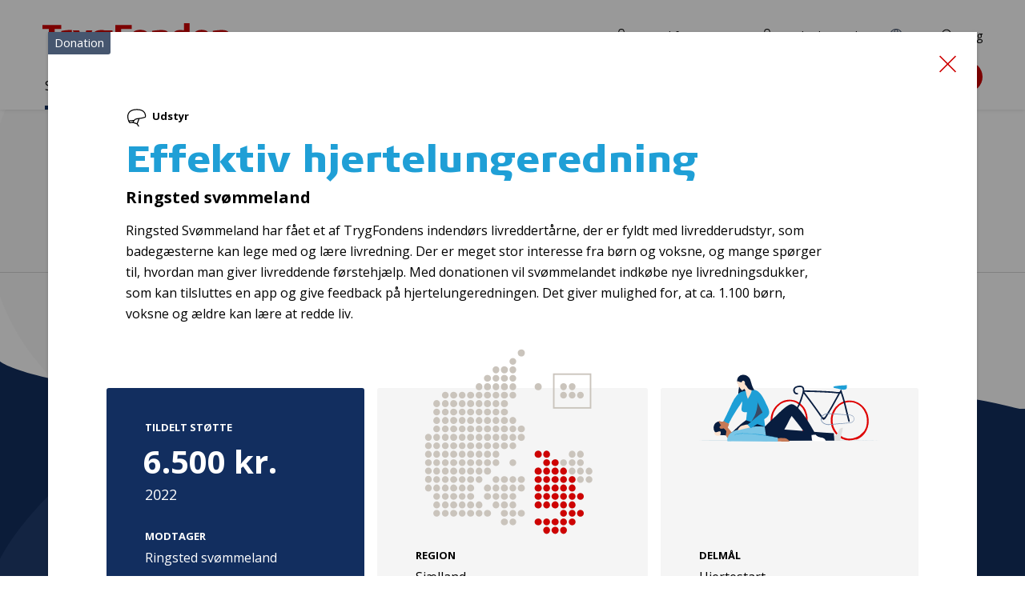

--- FILE ---
content_type: text/html; charset=utf-8
request_url: https://tryghed.dk/saadan-stoetter-vi/projekter-og-donationer/effektiv-hjertelungeredning-37878
body_size: 11654
content:
<!DOCTYPE html>
<html lang="da">
<head>
    <meta charset="utf-8">
    <meta http-equiv="X-UA-Compatible" content="IE=edge">
    <meta name="viewport" content="width=device-width, initial-scale=1" />
    <link rel="preconnect" href="https://fonts.gstatic.com" crossorigin="anonymous" />
    <link rel="preconnect" href="https://fonts.googleapis.com" crossorigin="anonymous" />

    <link href="/fe/assets/js/chunk-vendors.c664af2a6c21205de5fa.js" rel="preload" as="script" crossorigin="anonymous" integrity="sha256-kXtnvapVHPaoV99maL4dNHncH+gwOeIIBavJrDM+n6g= sha384-LV53+HntswElFVtO9OJJ35Oz/0t4bvNhuqGeojucVuiusekAAR6oAiX3ZTjlPGIr" />
    <link href="/fe/assets/js/chunk-common.c664af2a6c21205de5fa.js" rel="preload" as="script" crossorigin="anonymous" integrity="sha256-Hg6hA/6XskkN3R7vd206yBhqqaCHzKosEU4DuXg1500= sha384-qqMWNRD3dZOg7WPPgVIFkAvrew58V3yl8f6rxVoBC0KisMlNa2cGMpPeHT7aYHcw" />
    <link href="/fe/assets/js/articlepage.c664af2a6c21205de5fa.js" rel="preload" as="script" crossorigin="anonymous" integrity="sha256-azc9Eb4eOCJYVctxRLZX8lDnoe29xPNXbtEISaQX1NY= sha384-TmEdRO9oUKxyrvR5nERN3YZ9pYjbDOJJX/eMBj4IXem6sOQQ+iZUhebHn4KCtLnJ" />
    <link href="/fe/assets/css/chunk-vendors.c664af2a6c21205de5fa.css" rel="preload" as="style" integrity="sha256-51+qcwSYBATKIfk1krLBo6C81563d/rtMsrGsd1mFbs= sha384-pDGYmWIDtuoTMUb8naWXKXaoMvUe5j0IzG8TI+7vPtNnlpTISY3hpj0TfPZHBy+s" />
    <link href="/fe/assets/css/chunk-common.c664af2a6c21205de5fa.css" rel="preload" as="style" integrity="sha256-jqcanUMRrBleqfRn8xOcC2iDabFFY5pEllM1Lgn6WGY= sha384-ugxrR1lM+voDawcjPSFIBlNV2g0pqyQji7q8z75U6KE8j3sYJ7sP1VWjHoanGxjV" />
    <link href="/fe/assets/css/articlepage.c664af2a6c21205de5fa.css" rel="preload" as="style" integrity="sha256-s4Q5M/XMh+GlBkK/FkD2Jiv7EXtGNNa4vxczHZK0hGc= sha384-r7lZuC9ZfHgbLNiAwovBdGuZCMZdBE2+Ab4TPw1+46lR8bMQUDQIx8R7IwBG2gSg" />
    <link href="/fe/assets/fonts/TRYGColumn-Black.woff2" rel="preload" as="font" type="font/woff2" crossorigin />
    <link href="/fe/assets/fonts/TRYGColumn-Book.woff2" rel="preload" as="font" type="font/woff2" crossorigin />
<!--[if IE]><link rel="icon" href="/fe/assets/favicon.ico"><![endif]-->
<link rel="apple-touch-icon" sizes="180x180" href="/fe/img/icons/apple-touch-icon.png">
<link rel="icon" type="image/png" sizes="32x32" href="/fe/img/icons/favicon-32x32.png">
<link rel="icon" type="image/png" sizes="16x16" href="/fe/img/icons/favicon-16x16.png">
<link rel="mask-icon" href="/fe/img/icons/safari-pinned-tab.svg" color="#de0000">
<meta name="msapplication-TileColor" content="#de0000">
<meta name="theme-color" content="#ffffff">    <link rel="stylesheet" type="text/css" href="/fe/assets/css/chunk-vendors.c664af2a6c21205de5fa.css" integrity="sha256-51+qcwSYBATKIfk1krLBo6C81563d/rtMsrGsd1mFbs= sha384-pDGYmWIDtuoTMUb8naWXKXaoMvUe5j0IzG8TI+7vPtNnlpTISY3hpj0TfPZHBy+s" />
    <link rel="stylesheet" type="text/css" href="/fe/assets/css/chunk-common.c664af2a6c21205de5fa.css" integrity="sha256-jqcanUMRrBleqfRn8xOcC2iDabFFY5pEllM1Lgn6WGY= sha384-ugxrR1lM+voDawcjPSFIBlNV2g0pqyQji7q8z75U6KE8j3sYJ7sP1VWjHoanGxjV" />
    <link rel="stylesheet" type="text/css" href="/fe/assets/css/articlepage.c664af2a6c21205de5fa.css" integrity="sha256-s4Q5M/XMh+GlBkK/FkD2Jiv7EXtGNNa4vxczHZK0hGc= sha384-r7lZuC9ZfHgbLNiAwovBdGuZCMZdBE2+Ab4TPw1+46lR8bMQUDQIx8R7IwBG2gSg" />
<link rel="manifest" href="/fe/img/icons/site.webmanifest">

<script id="CookieConsent" src="https://policy.app.cookieinformation.com/uc.js" data-culture="DA" type="text/javascript"></script>
<title>Effektiv hjertelungeredning  - tryghed.dk</title>
<meta name="description" content="" />
<meta name="keywords" content="" />

<meta property="og:title" content="Effektiv hjertelungeredning " />
<meta property="og:image" content="https://tryghed.dk/-/media/tryghed/assets/social/logo_tryghedsgruppen_rgb_290x200px.png" />
<meta property="og:url" content="https://tryghed.dk/saadan-stoetter-vi/projekter-og-donationer/effektiv-hjertelungeredning-37878" />
<meta property="og:description" content="" />
<meta property="og:type" content="article"/>

<meta property="article:published_time" content="2020-12-16"/>
<meta property="article:modified_time" content="2025-02-27"/>
<meta property="article:section" content=""/>

<link rel="canonical" href="https://tryghed.dk/saadan-stoetter-vi/projekter-og-donationer/effektiv-hjertelungeredning-37878" />
<meta name="robots" content="index, follow" />

<script>
    (function (w, d, s, l, i) {
                w[l] = w[l] || []; w[l].push({
                    'gtm.start':
                        new Date().getTime(), event: 'gtm.js'
                }); var f = d.getElementsByTagName(s)[0],
                    j = d.createElement(s), dl = l != 'dataLayer' ? '&l=' + l : ''; j.async = true; j.src =
                    'https://www.googletagmanager.com/gtm.js?id=' + i + dl + '&gtm_auth=bEK1JXB70lqywX-SkV8Gng&gtm_preview=env-2&gtm_cookies_win=x'; f.parentNode.insertBefore(j, f);
    })(window, document, 'script', 'dataLayer', 'GTM-ND5HWK6');
</script>
<script type="text/javascript" src=""
        data-consent-src="https://www.youtube.com/iframe_api"
        data-category-consent="cookie_cat_statistic"></script>
</head>

<body class="t-general t-security">
    <div class="c-skip-links">
        <a href="#main">Gå til indhold</a>
        <a href="#nav">Gå til navigation</a>
        <a href="#footer">Gå til sidefod</a>
    </div>
<noscript>
    <iframe src="https://www.googletagmanager.com/ns.html?id=GTM-ND5HWK6"
    height="0" width="0" style="display:none;visibility:hidden"></iframe>
</noscript>
<div class="o-layout"
     id="page">
<header class="c-header">
    
    <div class="c-header__inner">
        <div class="c-header__content">
            


<a href="/" class="c-logo">
            <img src="/fe/img/logos/logo-trygfonden.svg" alt="TrygFonden" class="c-logo__two">
</a>
            

<div class="c-nav-support">
    <ul class="c-nav-support__list">
    <li class="c-nav-support__item">
<a href="https://tryghed.dk/login" class="c-nav-support__link" ><svg xmlns="http://www.w3.org/2000/svg" class=" c-svg-icon c-svg-icon--login" width="30" height="30"><use xlink:href="/fe/img/icons.251e5f00.svg#login" xmlns:xlink="http://www.w3.org/1999/xlink"></use></svg>Log ind for ans&#248;gere</a>
    </li>
    <li class="c-nav-support__item">
<a href="https://tryghedsgruppen.sharepoint.com/sites/Tryghedsportalen" class="c-nav-support__link" target="_blank" rel="noopener noreferrer" ><svg xmlns="http://www.w3.org/2000/svg" class=" c-svg-icon c-svg-icon--login" width="30" height="30"><use xlink:href="/fe/img/icons.251e5f00.svg#login" xmlns:xlink="http://www.w3.org/1999/xlink"></use></svg>TryghedsPortalen</a>
    </li>
    <li class="c-nav-support__item">
<a href="https://tryghed.dk/om-os/about-tryghedsgruppen" class="c-nav-support__link" ><svg xmlns="http://www.w3.org/2000/svg" class=" c-svg-icon c-svg-icon--globe" width="30" height="30"><use xlink:href="/fe/img/icons.251e5f00.svg#globe" xmlns:xlink="http://www.w3.org/1999/xlink"></use></svg>EN</a>
    </li>
    <li class="c-nav-support__item">
            <c-nav-support-search target="" text="S&#248;g" url="https://tryghed.dk/sogeresultater">
                <a href="https://tryghed.dk/sogeresultater" class="c-nav-support__link" ><svg xmlns="http://www.w3.org/2000/svg" class=" c-svg-icon c-svg-icon--search" width="30" height="30"><use xlink:href="/fe/img/icons.251e5f00.svg#search" xmlns:xlink="http://www.w3.org/1999/xlink"></use></svg>S&#248;g</a>
            </c-nav-support-search>

    </li>
    </ul>
</div>

            <c-search-global text="S&#248;g"></c-search-global>


            <nav class="c-nav" id="nav" aria-label="Hovednavigation">
                <c-navigation-primary>
                    <div class="c-nav__content">
                        

<ul class="c-nav__list">
        <li class="c-nav__item c-nav__item--parent">
                <c-navigation-sub-list :level="1" is-ancestor="is-ancestor">
                    <a class="c-nav__link" href="https://tryghed.dk/saadan-stoetter-vi">S&#229;dan st&#248;tter vi</a>
                    <div class="c-nav-sub__wrapper" tabindex="0">
                        <div class="c-nav-sub__container">


<ul class="c-nav-sub__list">
        <li class="c-nav-sub__item">
                <c-navigation-sub-list :level="2">
                    <a class="c-nav-sub__link" href="https://tryghed.dk/saadan-stoetter-vi/trygfondens-maal">TrygFondens m&#229;l</a>


<ul class="c-nav-sub__list">
        <li class="c-nav-sub__item">
                <c-navigation-sub-list :level="3">
                    <a class="c-nav-sub__link" href="https://tryghed.dk/saadan-stoetter-vi/trygfondens-maal/boern-og-unge">B&#248;rn og unge</a>


<ul class="c-nav-sub__list">
        <li class="c-nav-sub__item">
                <a class="c-nav-sub__link" href="https://tryghed.dk/saadan-stoetter-vi/trygfondens-maal/boern-og-unge/klar-til-livet">Klar til livet</a>
        </li>
        <li class="c-nav-sub__item">
                <a class="c-nav-sub__link" href="https://tryghed.dk/saadan-stoetter-vi/trygfondens-maal/boern-og-unge/parat-til-uddannelse">Parat til uddannelse</a>
        </li>
        <li class="c-nav-sub__item">
                <a class="c-nav-sub__link" href="https://tryghed.dk/saadan-stoetter-vi/trygfondens-maal/boern-og-unge/alle-med-fra-start">Alle med fra start</a>
        </li>
</ul>
                </c-navigation-sub-list>
        </li>
        <li class="c-nav-sub__item">
                <c-navigation-sub-list :level="3">
                    <a class="c-nav-sub__link" href="https://tryghed.dk/saadan-stoetter-vi/trygfondens-maal/voksne">Voksne</a>


<ul class="c-nav-sub__list">
        <li class="c-nav-sub__item">
                <a class="c-nav-sub__link" href="https://tryghed.dk/saadan-stoetter-vi/trygfondens-maal/voksne/sundere-liv">Sundere liv</a>
        </li>
        <li class="c-nav-sub__item">
                <a class="c-nav-sub__link" href="https://tryghed.dk/saadan-stoetter-vi/trygfondens-maal/voksne/tryghed-i-arbejdslivet">Tryghed i arbejdslivet</a>
        </li>
        <li class="c-nav-sub__item">
                <a class="c-nav-sub__link" href="https://tryghed.dk/saadan-stoetter-vi/trygfondens-maal/voksne/faellesskaber-for-alle">F&#230;llesskaber for alle</a>
        </li>
</ul>
                </c-navigation-sub-list>
        </li>
        <li class="c-nav-sub__item">
                <c-navigation-sub-list :level="3">
                    <a class="c-nav-sub__link" href="https://tryghed.dk/saadan-stoetter-vi/trygfondens-maal/aeldre">&#198;ldre</a>


<ul class="c-nav-sub__list">
        <li class="c-nav-sub__item">
                <a class="c-nav-sub__link" href="https://tryghed.dk/saadan-stoetter-vi/trygfondens-maal/aeldre/flere-gode-leveaar">Flere gode leve&#229;r</a>
        </li>
        <li class="c-nav-sub__item">
                <a class="c-nav-sub__link" href="https://tryghed.dk/saadan-stoetter-vi/trygfondens-maal/aeldre/et-godt-liv-som-paaroerende">Et godt liv som p&#229;r&#248;rende</a>
        </li>
        <li class="c-nav-sub__item">
                <a class="c-nav-sub__link" href="https://tryghed.dk/saadan-stoetter-vi/trygfondens-maal/aeldre/alle-aeldre-med">Alle &#230;ldre med</a>
        </li>
</ul>
                </c-navigation-sub-list>
        </li>
        <li class="c-nav-sub__item">
                <c-navigation-sub-list :level="3">
                    <a class="c-nav-sub__link" href="https://tryghed.dk/saadan-stoetter-vi/trygfondens-maal/tryghed-i-hverdagen">Tryghed i hverdagen</a>


<ul class="c-nav-sub__list">
        <li class="c-nav-sub__item">
                <a class="c-nav-sub__link" href="https://tryghed.dk/saadan-stoetter-vi/trygfondens-maal/tryghed-i-hverdagen/hjertestart">Hjertestart</a>
        </li>
        <li class="c-nav-sub__item">
                <a class="c-nav-sub__link" href="https://tryghed.dk/saadan-stoetter-vi/trygfondens-maal/tryghed-i-hverdagen/reager-paa-stroke">Reager p&#229; stroke</a>
        </li>
        <li class="c-nav-sub__item">
                <a class="c-nav-sub__link" href="https://tryghed.dk/saadan-stoetter-vi/trygfondens-maal/tryghed-i-hverdagen/respekt-for-vand">Respekt for vand</a>
        </li>
        <li class="c-nav-sub__item">
                <a class="c-nav-sub__link" href="https://tryghed.dk/saadan-stoetter-vi/trygfondens-maal/tryghed-i-hverdagen/forebyg-indbrud">Forebyg indbrud</a>
        </li>
        <li class="c-nav-sub__item">
                <a class="c-nav-sub__link" href="https://tryghed.dk/saadan-stoetter-vi/trygfondens-maal/tryghed-i-hverdagen/digital-tryghed">Digital tryghed</a>
        </li>
</ul>
                </c-navigation-sub-list>
        </li>
        <li class="c-nav-sub__item">
                <c-navigation-sub-list :level="3">
                    <a class="c-nav-sub__link" href="https://tryghed.dk/saadan-stoetter-vi/trygfondens-maal/staerke-rammer-for-tryghed">St&#230;rke rammer for tryghed</a>


<ul class="c-nav-sub__list">
        <li class="c-nav-sub__item">
                <a class="c-nav-sub__link" href="https://tryghed.dk/saadan-stoetter-vi/trygfondens-maal/staerke-rammer-for-tryghed/styrk-deltagelsen-i-civilsamfundet">Styrk civilsamfund, debat og demokrati</a>
        </li>
        <li class="c-nav-sub__item">
                <a class="c-nav-sub__link" href="https://tryghed.dk/saadan-stoetter-vi/trygfondens-maal/staerke-rammer-for-tryghed/tryghed-paa-dagsordenen">Tryghed p&#229; dagsordenen</a>
        </li>
</ul>
                </c-navigation-sub-list>
        </li>
</ul>
                </c-navigation-sub-list>
        </li>
        <li class="c-nav-sub__item">
                <c-navigation-sub-list :level="2">
                    <a class="c-nav-sub__link" href="https://tryghed.dk/saadan-stoetter-vi/det-stoetter-vi">Det st&#248;tter vi</a>


<ul class="c-nav-sub__list">
        <li class="c-nav-sub__item">
                <a class="c-nav-sub__link" href="https://tryghed.dk/saadan-stoetter-vi/det-stoetter-vi/projekter">Projekter</a>
        </li>
        <li class="c-nav-sub__item">
                <c-navigation-sub-list :level="3">
                    <a class="c-nav-sub__link" href="https://tryghed.dk/saadan-stoetter-vi/det-stoetter-vi/forskning">Forskning</a>


<ul class="c-nav-sub__list">
        <li class="c-nav-sub__item">
                <a class="c-nav-sub__link" href="https://tryghed.dk/saadan-stoetter-vi/det-stoetter-vi/forskning/ekstern-fagfaellebedoemmelse">Ekstern fagf&#230;llebed&#248;mmelse</a>
        </li>
        <li class="c-nav-sub__item">
                <a class="c-nav-sub__link" href="https://tryghed.dk/saadan-stoetter-vi/det-stoetter-vi/forskning/formelle-krav-til-forskningsansoegning">Formelle krav til forskning</a>
        </li>
        <li class="c-nav-sub__item">
                <a class="c-nav-sub__link" href="https://tryghed.dk/saadan-stoetter-vi/det-stoetter-vi/forskning/involvering-af-brugere-og-praktikere">Involvering af brugere og praktikere</a>
        </li>
        <li class="c-nav-sub__item">
                <a class="c-nav-sub__link" href="https://tryghed.dk/saadan-stoetter-vi/det-stoetter-vi/forskning/klar-til-fagfaellebedoemmelse">Klar til fagf&#230;llebed&#248;mmelse?</a>
        </li>
        <li class="c-nav-sub__item">
                <a class="c-nav-sub__link" href="https://tryghed.dk/saadan-stoetter-vi/det-stoetter-vi/forskning/trygfondens-raadgivende-forskningsudvalg">TrygFondens R&#229;dgivende Forskningsudvalg</a>
        </li>
</ul>
                </c-navigation-sub-list>
        </li>
        <li class="c-nav-sub__item">
                <a class="c-nav-sub__link" href="https://tryghed.dk/saadan-stoetter-vi/det-stoetter-vi/udstyr">Udstyr</a>
        </li>
        <li class="c-nav-sub__item">
                <a class="c-nav-sub__link" href="https://tryghed.dk/saadan-stoetter-vi/det-stoetter-vi/kurser">Kurser</a>
        </li>
        <li class="c-nav-sub__item">
                <a class="c-nav-sub__link" href="https://tryghed.dk/saadan-stoetter-vi/det-stoetter-vi/saerpuljer">S&#230;rpuljer</a>
        </li>
</ul>
                </c-navigation-sub-list>
        </li>
        <li class="c-nav-sub__item">
                <a class="c-nav-sub__link" href="https://tryghed.dk/saadan-stoetter-vi/skriv-en-god-ansoegning">Skriv en god ans&#248;gning</a>
        </li>
        <li class="c-nav-sub__item c-nav-sub__item--parent">
                <a class="c-nav-sub__link" href="https://tryghed.dk/saadan-stoetter-vi/projekter-og-donationer">Projekter og donationer</a>
        </li>
        <li class="c-nav-sub__item">
                <a class="c-nav-sub__link" href="https://tryghed.dk/saadan-stoetter-vi/ansoegningsfrister-og--forloeb">Ans&#248;gningsfrister og -forl&#248;b</a>
        </li>
</ul>
                            
                            <div class="c-nav-sub__level-2"></div>
                            <div class="c-nav-sub__level-3"></div>
                        </div>
                    </div>
                </c-navigation-sub-list>
        </li>
        <li class="c-nav__item">
                <c-navigation-sub-list :level="1">
                    <a class="c-nav__link" href="https://tryghed.dk/medlemmer">Medlemmer</a>
                    <div class="c-nav-sub__wrapper" tabindex="0">
                        <div class="c-nav-sub__container">


<ul class="c-nav-sub__list">
        <li class="c-nav-sub__item">
                <c-navigation-sub-list :level="2">
                    <a class="c-nav-sub__link" href="https://tryghed.dk/medlemmer/medlemmer-kan-faa-indflydelse">Medlemmer kan f&#229; indflydelse</a>


<ul class="c-nav-sub__list">
        <li class="c-nav-sub__item">
                <a class="c-nav-sub__link" href="https://tryghed.dk/medlemmer/medlemmer-kan-faa-indflydelse/saadan-kan-du-stemme">S&#229;dan kan du stemme</a>
        </li>
        <li class="c-nav-sub__item">
                <a class="c-nav-sub__link" href="https://tryghed.dk/medlemmer/medlemmer-kan-faa-indflydelse/saadan-arbejder-repraesentanterne">S&#229;dan arbejder repr&#230;sentanterne</a>
        </li>
        <li class="c-nav-sub__item">
                <c-navigation-sub-list :level="3">
                    <a class="c-nav-sub__link" href="https://tryghed.dk/medlemmer/medlemmer-kan-faa-indflydelse/saadan-bliver-du-repraesentant">S&#229;dan bliver du repr&#230;sentant</a>


<ul class="c-nav-sub__list">
        <li class="c-nav-sub__item">
                <a class="c-nav-sub__link" href="https://tryghed.dk/medlemmer/medlemmer-kan-faa-indflydelse/saadan-bliver-du-repraesentant/kandidatpraesentation">Kandidatpr&#230;sentation</a>
        </li>
        <li class="c-nav-sub__item">
                <a class="c-nav-sub__link" href="https://tryghed.dk/medlemmer/medlemmer-kan-faa-indflydelse/saadan-bliver-du-repraesentant/saadan-kan-vi-hjaelpe-dig">S&#229;dan kan vi hj&#230;lpe dig</a>
        </li>
        <li class="c-nav-sub__item">
                <a class="c-nav-sub__link" href="https://tryghed.dk/medlemmer/medlemmer-kan-faa-indflydelse/saadan-bliver-du-repraesentant/faa-inspiration-til-dit-kandidatur">F&#229; inspiration til dit kandidatur</a>
        </li>
        <li class="c-nav-sub__item">
                <a class="c-nav-sub__link" href="https://tryghed.dk/medlemmer/medlemmer-kan-faa-indflydelse/saadan-bliver-du-repraesentant/infomoede-kandidater">Informationsm&#248;de for kandidater</a>
        </li>
</ul>
                </c-navigation-sub-list>
        </li>
        <li class="c-nav-sub__item">
                <a class="c-nav-sub__link" href="https://tryghed.dk/medlemmer/medlemmer-kan-faa-indflydelse/valg">Stil op til valget i Region Sj&#230;lland</a>
        </li>
</ul>
                </c-navigation-sub-list>
        </li>
        <li class="c-nav-sub__item">
                <c-navigation-sub-list :level="2">
                    <a class="c-nav-sub__link" href="https://tryghed.dk/medlemmer/medlemmer-kan-faa-bonus">Medlemmer kan f&#229; bonus</a>


<ul class="c-nav-sub__list">
        <li class="c-nav-sub__item">
                <a class="c-nav-sub__link" href="https://tryghed.dk/medlemmer/medlemmer-kan-faa-bonus/faa-svar-paa-dine-bonus-sporgsmaal">F&#229; svar p&#229; dine bonus-sp&#248;rgsm&#229;l</a>
        </li>
        <li class="c-nav-sub__item">
                <a class="c-nav-sub__link" href="https://tryghed.dk/medlemmer/medlemmer-kan-faa-bonus/bonus-forudsaetninger">Bonusforuds&#230;tninger</a>
        </li>
</ul>
                </c-navigation-sub-list>
        </li>
        <li class="c-nav-sub__item">
                <a class="c-nav-sub__link" href="https://tryghed.dk/medlemmer/medlemsaktiviteter">Aktiviteter for vores medlemmer</a>
        </li>
</ul>
                            
                            <div class="c-nav-sub__level-2"></div>
                            <div class="c-nav-sub__level-3"></div>
                        </div>
                    </div>
                </c-navigation-sub-list>
        </li>
        <li class="c-nav__item">
                <c-navigation-sub-list :level="1">
                    <a class="c-nav__link" href="https://tryghed.dk/viden">Viden</a>
                    <div class="c-nav-sub__wrapper" tabindex="0">
                        <div class="c-nav-sub__container">


<ul class="c-nav-sub__list">
        <li class="c-nav-sub__item">
                <a class="c-nav-sub__link" href="https://tryghed.dk/viden/nyheder">Nyheder</a>
        </li>
        <li class="c-nav-sub__item">
                <a class="c-nav-sub__link" href="https://tryghed.dk/viden/tryghedsmaalinger">Tryghedsm&#229;linger</a>
        </li>
        <li class="c-nav-sub__item">
                <a class="c-nav-sub__link" href="https://tryghed.dk/viden/publikationer">Publikationer</a>
        </li>
        <li class="c-nav-sub__item">
                <a class="c-nav-sub__link" href="https://tryghed.dk/viden/apps">Apps</a>
        </li>
        <li class="c-nav-sub__item">
                <a class="c-nav-sub__link" href="https://tryghed.dk/viden/evalueringer">Selvevalueringer</a>
        </li>
</ul>
                            
                            <div class="c-nav-sub__level-2"></div>
                            <div class="c-nav-sub__level-3"></div>
                        </div>
                    </div>
                </c-navigation-sub-list>
        </li>
        <li class="c-nav__item">
                <c-navigation-sub-list :level="1">
                    <a class="c-nav__link" href="https://tryghed.dk/om-os">Om os</a>
                    <div class="c-nav-sub__wrapper" tabindex="0">
                        <div class="c-nav-sub__container">


<ul class="c-nav-sub__list">
        <li class="c-nav-sub__item">
                <c-navigation-sub-list :level="2">
                    <a class="c-nav-sub__link" href="https://tryghed.dk/om-os/vision-og-strategi">Vision og strategi</a>


<ul class="c-nav-sub__list">
        <li class="c-nav-sub__item">
                <a class="c-nav-sub__link" href="https://tryghed.dk/om-os/vision-og-strategi/tryg-familien">Tryg-familien</a>
        </li>
        <li class="c-nav-sub__item">
                <a class="c-nav-sub__link" href="https://tryghed.dk/om-os/vision-og-strategi/vores-historie-nd">Vores historie</a>
        </li>
</ul>
                </c-navigation-sub-list>
        </li>
        <li class="c-nav-sub__item">
                <c-navigation-sub-list :level="2">
                    <a class="c-nav-sub__link" href="https://tryghed.dk/om-os/saadan-arbejder-vi">S&#229;dan arbejder vi</a>


<ul class="c-nav-sub__list">
        <li class="c-nav-sub__item">
                <c-navigation-sub-list :level="3">
                    <a class="c-nav-sub__link" href="https://tryghed.dk/om-os/saadan-arbejder-vi/selskabsforhold">Selskabsforhold</a>


<ul class="c-nav-sub__list">
        <li class="c-nav-sub__item">
                <a class="c-nav-sub__link" href="https://tryghed.dk/om-os/saadan-arbejder-vi/selskabsforhold/vedtaegter">Vedt&#230;gter</a>
        </li>
        <li class="c-nav-sub__item">
                <a class="c-nav-sub__link" href="https://tryghed.dk/om-os/saadan-arbejder-vi/selskabsforhold/god-selskabsledelse">God selskabsledelse</a>
        </li>
        <li class="c-nav-sub__item">
                <a class="c-nav-sub__link" href="https://tryghed.dk/om-os/saadan-arbejder-vi/selskabsforhold/aabenhedspolitik">&#197;benhedspolitik</a>
        </li>
        <li class="c-nav-sub__item">
                <a class="c-nav-sub__link" href="https://tryghed.dk/om-os/saadan-arbejder-vi/selskabsforhold/politik-for-kompetencer-og-mangfoldighed">Politik for kompetencer og mangfoldighed i bestyrelsen</a>
        </li>
        <li class="c-nav-sub__item">
                <a class="c-nav-sub__link" href="https://tryghed.dk/om-os/saadan-arbejder-vi/selskabsforhold/honorar--og-loenpolitik">Honorar- og l&#248;npolitik</a>
        </li>
        <li class="c-nav-sub__item">
                <a class="c-nav-sub__link" href="https://tryghed.dk/om-os/saadan-arbejder-vi/selskabsforhold/baeredygtighed-og-esg">B&#230;redygtighed og ESG</a>
        </li>
        <li class="c-nav-sub__item">
                <a class="c-nav-sub__link" href="https://tryghed.dk/om-os/saadan-arbejder-vi/selskabsforhold/whistleblower-ordning">Whistleblower-ordning</a>
        </li>
</ul>
                </c-navigation-sub-list>
        </li>
        <li class="c-nav-sub__item">
                <c-navigation-sub-list :level="3">
                    <a class="c-nav-sub__link" href="https://tryghed.dk/om-os/saadan-arbejder-vi/rammer-for-demokrati-og-medlemmer">Rammer for demokrati og medlemmer</a>


<ul class="c-nav-sub__list">
        <li class="c-nav-sub__item">
                <a class="c-nav-sub__link" href="https://tryghed.dk/om-os/saadan-arbejder-vi/rammer-for-demokrati-og-medlemmer/medlemsstrategi">Vores medlemsstrategi</a>
        </li>
        <li class="c-nav-sub__item">
                <a class="c-nav-sub__link" href="https://tryghed.dk/om-os/saadan-arbejder-vi/rammer-for-demokrati-og-medlemmer/valgregulativ">Valgregulativ</a>
        </li>
        <li class="c-nav-sub__item">
                <a class="c-nav-sub__link" href="https://tryghed.dk/om-os/saadan-arbejder-vi/rammer-for-demokrati-og-medlemmer/opstillingskriterier">Opstillingskriterier</a>
        </li>
        <li class="c-nav-sub__item">
                <a class="c-nav-sub__link" href="https://tryghed.dk/om-os/saadan-arbejder-vi/rammer-for-demokrati-og-medlemmer/et-fair-valg-for-alle">Et fair valg for alle</a>
        </li>
</ul>
                </c-navigation-sub-list>
        </li>
        <li class="c-nav-sub__item">
                <c-navigation-sub-list :level="3">
                    <a class="c-nav-sub__link" href="https://tryghed.dk/om-os/saadan-arbejder-vi/rammer-for-oekonomi">Rammer for &#248;konomi</a>


<ul class="c-nav-sub__list">
        <li class="c-nav-sub__item">
                <a class="c-nav-sub__link" href="https://tryghed.dk/om-os/saadan-arbejder-vi/rammer-for-oekonomi/investeringsstrategi">Investeringsstrategi</a>
        </li>
        <li class="c-nav-sub__item">
                <a class="c-nav-sub__link" href="https://tryghed.dk/om-os/saadan-arbejder-vi/rammer-for-oekonomi/etiske-retningslinjer">Etiske retningslinjer for investeringer</a>
        </li>
        <li class="c-nav-sub__item">
                <a class="c-nav-sub__link" href="https://tryghed.dk/om-os/saadan-arbejder-vi/rammer-for-oekonomi/samfundsansvar-i-vores-investeringer">Samfundsansvar i vores investeringer</a>
        </li>
        <li class="c-nav-sub__item">
                <a class="c-nav-sub__link" href="https://tryghed.dk/om-os/saadan-arbejder-vi/rammer-for-oekonomi/ejerskabspolitik">Vores ejerskabspolitik</a>
        </li>
</ul>
                </c-navigation-sub-list>
        </li>
        <li class="c-nav-sub__item">
                <c-navigation-sub-list :level="3">
                    <a class="c-nav-sub__link" href="https://tryghed.dk/om-os/saadan-arbejder-vi/rammer-for-trygfonden">Rammer for TrygFonden</a>


<ul class="c-nav-sub__list">
        <li class="c-nav-sub__item">
                <a class="c-nav-sub__link" href="https://tryghed.dk/om-os/saadan-arbejder-vi/rammer-for-trygfonden/trygfondens-strategi">TrygFondens strategi</a>
        </li>
        <li class="c-nav-sub__item">
                <a class="c-nav-sub__link" href="https://tryghed.dk/om-os/saadan-arbejder-vi/rammer-for-trygfonden/forskning-og-viden">Forskning og viden</a>
        </li>
        <li class="c-nav-sub__item">
                <a class="c-nav-sub__link" href="https://tryghed.dk/om-os/saadan-arbejder-vi/rammer-for-trygfonden/typer-af-projekter">Projekttyper</a>
        </li>
        <li class="c-nav-sub__item">
                <a class="c-nav-sub__link" href="https://tryghed.dk/om-os/saadan-arbejder-vi/rammer-for-trygfonden/forandringsteori">Forandringsteori</a>
        </li>
        <li class="c-nav-sub__item">
                <a class="c-nav-sub__link" href="https://tryghed.dk/om-os/saadan-arbejder-vi/rammer-for-trygfonden/bevillingsproces">Bevillingsproces</a>
        </li>
        <li class="c-nav-sub__item">
                <a class="c-nav-sub__link" href="https://tryghed.dk/om-os/saadan-arbejder-vi/rammer-for-trygfonden/strategiske-partnerskaber">Strategiske partnerskaber</a>
        </li>
</ul>
                </c-navigation-sub-list>
        </li>
        <li class="c-nav-sub__item">
                <a class="c-nav-sub__link" href="https://tryghed.dk/om-os/saadan-arbejder-vi/vores-politikker">Vores politikker og strategier</a>
        </li>
</ul>
                </c-navigation-sub-list>
        </li>
        <li class="c-nav-sub__item">
                <c-navigation-sub-list :level="2">
                    <a class="c-nav-sub__link" href="https://tryghed.dk/om-os/oekonomi-og-investeringer">&#216;konomi og investeringer</a>


<ul class="c-nav-sub__list">
        <li class="c-nav-sub__item">
                <a class="c-nav-sub__link" href="https://tryghed.dk/om-os/oekonomi-og-investeringer/tryg">Tryg</a>
        </li>
        <li class="c-nav-sub__item">
                <a class="c-nav-sub__link" href="https://tryghed.dk/om-os/oekonomi-og-investeringer/kapitalforvaltning">Kapitalforvaltning</a>
        </li>
        <li class="c-nav-sub__item">
                <a class="c-nav-sub__link" href="https://tryghed.dk/om-os/oekonomi-og-investeringer/tg-som-forsikringsholdingvirksomhed">TryghedsGruppen som forsikringsholdingvirksomhed</a>
        </li>
        <li class="c-nav-sub__item">
                <a class="c-nav-sub__link" href="https://tryghed.dk/om-os/oekonomi-og-investeringer/noegletal-og-aarsrapporter">N&#248;gletal og &#229;rsrapporter</a>
        </li>
        <li class="c-nav-sub__item">
                <a class="c-nav-sub__link" href="https://tryghed.dk/om-os/oekonomi-og-investeringer/tryghedsgruppens-aktieopkoebsprogram">TryghedsGruppens aktieopk&#248;bsprogram</a>
        </li>
</ul>
                </c-navigation-sub-list>
        </li>
        <li class="c-nav-sub__item">
                <c-navigation-sub-list :level="2">
                    <a class="c-nav-sub__link" href="https://tryghed.dk/om-os/moed-os">M&#248;d os</a>


<ul class="c-nav-sub__list">
        <li class="c-nav-sub__item">
                <c-navigation-sub-list :level="3">
                    <a class="c-nav-sub__link" href="https://tryghed.dk/om-os/moed-os/repraesentanter">Repr&#230;sentanter</a>


<ul class="c-nav-sub__list">
        <li class="c-nav-sub__item">
                <a class="c-nav-sub__link" href="https://tryghed.dk/om-os/moed-os/repraesentanter/region-hovedstaden">Region Hovedstaden</a>
        </li>
        <li class="c-nav-sub__item">
                <a class="c-nav-sub__link" href="https://tryghed.dk/om-os/moed-os/repraesentanter/region-sjaelland">Region Sj&#230;lland</a>
        </li>
        <li class="c-nav-sub__item">
                <a class="c-nav-sub__link" href="https://tryghed.dk/om-os/moed-os/repraesentanter/region-syddanmark">Region Syddanmark</a>
        </li>
        <li class="c-nav-sub__item">
                <a class="c-nav-sub__link" href="https://tryghed.dk/om-os/moed-os/repraesentanter/region-midtjylland">Region Midtjylland</a>
        </li>
        <li class="c-nav-sub__item">
                <a class="c-nav-sub__link" href="https://tryghed.dk/om-os/moed-os/repraesentanter/region-nordjylland">Region Nordjylland</a>
        </li>
</ul>
                </c-navigation-sub-list>
        </li>
        <li class="c-nav-sub__item">
                <a class="c-nav-sub__link" href="https://tryghed.dk/om-os/moed-os/bestyrelsen">Bestyrelse</a>
        </li>
        <li class="c-nav-sub__item">
                <a class="c-nav-sub__link" href="https://tryghed.dk/om-os/moed-os/medarbejdere">Direktion og medarbejdere</a>
        </li>
</ul>
                </c-navigation-sub-list>
        </li>
        <li class="c-nav-sub__item">
                <c-navigation-sub-list :level="2">
                    <a class="c-nav-sub__link" href="https://tryghed.dk/om-os/kommunikation-og-presse">Kommunikation og presse</a>


<ul class="c-nav-sub__list">
        <li class="c-nav-sub__item">
                <a class="c-nav-sub__link" href="https://tryghed.dk/om-os/kommunikation-og-presse/kommunikationsstrategi">Kommunikationsstrategi</a>
        </li>
        <li class="c-nav-sub__item">
                <a class="c-nav-sub__link" href="https://tryghed.dk/om-os/kommunikation-og-presse/presse">Presse</a>
        </li>
        <li class="c-nav-sub__item">
                <a class="c-nav-sub__link" href="https://tryghed.dk/om-os/kommunikation-og-presse/logoer-og-designguide">Logoer og designguide</a>
        </li>
        <li class="c-nav-sub__item">
                <a class="c-nav-sub__link" href="https://tryghed.dk/om-os/kommunikation-og-presse/ansvarligt-kampagnearbejde">Ansvarligt kampagnearbejde</a>
        </li>
</ul>
                </c-navigation-sub-list>
        </li>
        <li class="c-nav-sub__item">
                <a class="c-nav-sub__link" href="https://tryghed.dk/om-os/job-hos-os">Job hos os</a>
        </li>
</ul>
                            
                            <div class="c-nav-sub__level-2"></div>
                            <div class="c-nav-sub__level-3"></div>
                        </div>
                    </div>
                </c-navigation-sub-list>
        </li>
</ul>
                        

<ul class="c-nav__list c-nav__list--support">
    <li class="c-nav__item">
        <a href="https://tryghed.dk/login" class="c-nav__link" ><svg xmlns="http://www.w3.org/2000/svg" class=" c-svg-icon c-svg-icon--login" width="30" height="30"><use xlink:href="/fe/img/icons.251e5f00.svg#login" xmlns:xlink="http://www.w3.org/1999/xlink"></use></svg>Log ind for ans&#248;gere</a>

    </li>
    <li class="c-nav__item">
        <a href="https://tryghedsgruppen.sharepoint.com/sites/Tryghedsportalen" class="c-nav__link" target="_blank" rel="noopener noreferrer" ><svg xmlns="http://www.w3.org/2000/svg" class=" c-svg-icon c-svg-icon--login" width="30" height="30"><use xlink:href="/fe/img/icons.251e5f00.svg#login" xmlns:xlink="http://www.w3.org/1999/xlink"></use></svg>TryghedsPortalen</a>

    </li>
    <li class="c-nav__item">
        <a href="https://tryghed.dk/om-os/about-tryghedsgruppen" class="c-nav__link" ><svg xmlns="http://www.w3.org/2000/svg" class=" c-svg-icon c-svg-icon--globe" width="30" height="30"><use xlink:href="/fe/img/icons.251e5f00.svg#globe" xmlns:xlink="http://www.w3.org/1999/xlink"></use></svg>EN</a>

    </li>
</ul>

                        
                                <div class="c-nav__spot">
            <h3 class="c-nav__spot-title">
                
            </h3>
            <a href="https://tryghed.dk/sog-stotte" class="c-button-link" target="">S&#248;g st&#248;tte</a>
        </div>

                    </div>
                </c-navigation-primary>
            </nav>
                    <a href="https://tryghed.dk/sog-stotte" class="c-header__cta c-button-link" target="">S&#248;g st&#248;tte</a>

        </div>
    </div>
    <div class="c-search-overlay">
    <div class="c-search-overlay__inner">
        <h2 class="c-search-overlay__title">Søg</h2>
        <form method="get" action="/Sogeresultater">
            <c-search-input id="search-overlay-input" name="q" placeholder="S&#248;geord" button-text="S&#248;g?"></c-search-input>
        </form>
    </div>
</div>

</header>


    
    <main class="o-container" id="main">
        

<c-breadcrumb :is-light="false">
    <nav class="c-breadcrumb c-breadcrumb--dark" aria-label="Breadcrumb">
        <ol class="c-breadcrumb__list">
                <li class="c-breadcrumb__item">
                    <a href="https://tryghed.dk/" class="c-breadcrumb__link">Forside</a>
                </li>
                <li class="c-breadcrumb__item">
                    <a href="https://tryghed.dk/saadan-stoetter-vi" class="c-breadcrumb__link">S&#229;dan st&#248;tter vi</a>
                </li>
                <li class="c-breadcrumb__item">
                    <a href="https://tryghed.dk/saadan-stoetter-vi/projekter-og-donationer" class="c-breadcrumb__link">Projekter og donationer</a>
                </li>
                <li class="c-breadcrumb__item">
                    <a href="https://tryghed.dk/saadan-stoetter-vi/projekter-og-donationer/effektiv-hjertelungeredning-37878" class="c-breadcrumb__link c-breadcrumb__link--current" aria-current="page">Effektiv hjertelungeredning </a>
                </li>
        </ol>
    </nav>
</c-breadcrumb>

<script type="application/ld+json">
    {"@context":"https://schema.org","@type":"BreadcrumbList","itemListElement":[{"type":"ListItem","position":1,"name":"Forside","item":"https://tryghed.dk/"},{"type":"ListItem","position":2,"name":"Sådan støtter vi","item":"https://tryghed.dk/saadan-stoetter-vi"},{"type":"ListItem","position":3,"name":"Projekter og donationer","item":"https://tryghed.dk/saadan-stoetter-vi/projekter-og-donationer"},{"type":"ListItem","position":4,"name":"{DonationTitle}","item":"https://tryghed.dk/saadan-stoetter-vi/projekter-og-donationer/"}]}
</script>
<article class="o-article">
    

<div class="c-article-top c-article-top--center">
    <div class="c-article-top__inner">
        



        <div class="c-article-top__content">

                <h1 class="c-article-top__title">Effektiv <span class="u-break-word">hjertelungeredning</span> </h1>

            

            
            
                <hr class="c-article-top__divider">
        </div>
    </div>
</div>

    

    <div class="o-article__main ">
        <div class="o-article__content">

            

            

<c-overlay-donation-redirect id="37878" :redirect="false">
    <div class="c-overlay-detail c-overlay-detail--static">
        <div class="c-overlay-detail__box">
            <a href="." type="button" class="c-overlay-detail__close">
                <svg xmlns="http://www.w3.org/2000/svg" class=" c-svg-icon c-svg-icon--close" width="30" height="30"><use xlink:href="/fe/img/icons.251e5f00.svg#close" xmlns:xlink="http://www.w3.org/1999/xlink"></use></svg>
            </a>
            <div class="c-tag__list">
                <div class="c-tag c-tag--donation">Donation</div>
            </div>
            <div class="c-overlay-detail__row">
                <div class="c-overlay-detail__content  ">
                    <div class="c-overlay-detail__wrapper">
                        <div class="c-overlay-detail__main">
                                <p class="c-donation-type">
<svg xmlns="http://www.w3.org/2000/svg" class=" c-svg-icon c-svg-icon--helmet" width="30" height="30"><use xlink:href="/fe/img/icons.251e5f00.svg#helmet" xmlns:xlink="http://www.w3.org/1999/xlink"></use></svg>        Udstyr
    </p>


                            <h2 class="c-overlay-detail__title">Effektiv hjertelungeredning </h2>
                            <h3 class="c-overlay-detail__subtitle">Ringsted sv&#248;mmeland</h3>
                                <div class="c-overlay-detail__text">Ringsted Sv&#248;mmeland har f&#229;et et af TrygFondens indend&#248;rs livreddert&#229;rne, der er fyldt med livredderudstyr, som badeg&#230;sterne kan lege med og l&#230;re livredning. Der er meget stor interesse fra b&#248;rn og voksne, og mange sp&#248;rger til, hvordan man giver livreddende f&#248;rstehj&#230;lp. Med donationen vil sv&#248;mmelandet indk&#248;be nye livredningsdukker, som kan tilsluttes en app og give feedback p&#229; hjertelungeredningen. Det giver mulighed for, at ca. 1.100 b&#248;rn, voksne og &#230;ldre kan l&#230;re at redde liv.</div>
                        </div>
                    </div>

                </div>
            </div>
            <div class="c-overlay-detail__spots o-simple-spots">
                    <div class="o-simple-spot c-support-spot">
        <h3 class="o-simple-spot__title o-tagline">Tildelt støtte</h3>
        <p class="c-support-spot__amount">6.500 kr.</p>
        <p class="c-support-spot__year">2022</p>
        <h3 class="o-simple-spot__title o-tagline">
            Modtager
        </h3>
        <p class="o-simple-spot__text">Ringsted sv&#248;mmeland</p>
    </div>

                    <div class="o-simple-spot c-map-spot">
        

<div class="c-rep-map o-simple-spot__figure">
    <div class="c-rep-map__country c-rep-map__country--danmark"></div>
    <div class="c-rep-map__region c-rep-map__region--sjaelland"></div>
</div>
        <h3 class="o-simple-spot__title o-tagline">Region</h3>
        <p class="o-simple-spot__text">Sj&#230;lland</p>
    </div>
    <div class="o-simple-spot c-image-spot">
        <div class="o-simple-spot__figure c-image-spot__image-wrapper">

<img src="https://tryghed.dk/-/media/images/taxonomy/tryghed-i-hverdagen/hjertestart.svg?la=da&amp;w=315&amp;hash=B9CFABD751FC3738CB4A1246A50C21BA" class="o-simple-spot__image" alt="" />        </div>
        <h3 class="o-simple-spot__title o-tagline">Delm&#229;l</h3>
        <p class="o-simple-spot__text">
            
                Hjertestart
            
        </p>
    </div>

            </div>
        </div>
    </div>

</c-overlay-donation-redirect>






            

            

            <!-- No content -->
        </div>
        <aside class="o-article__aside" aria-label="Understøttende indhold">
            
        </aside>
    </div>
    <aside class="c-related-content" aria-label="Relateret indhold">
        
    </aside>
</article>


<script type="application/ld+json">
{
    "@context": "https://schema.org",
    "@type": "article",
    "mainEntityOfPage": {
        "@type": "WebPage",
        "@id": ""
    },
    "headline": "{DonationTitle}",
        
            "datePublished": "16-12-2020 11:33:31",
            "dateCreated": "16-12-2020 11:33:31",
            "dateModified": "27-02-2025 08:30:18",
        
    "image": [""],
    "publisher": {
        "@type": "Organization",
        "name": "TryghedsGruppen",
        "logo": {
            "@type": "ImageObject",
            "url": "https://tryghed.dk/-/media/tryghed/assets/social/logos/screenshot-20191025-at-081533.png"
        }
    },
    "author":
        
            {
            "@type": "Organization",
            "name": "TryghedsGruppen"
            }
        

}
</script>

    </main>

    <footer class="c-footer" id="footer">
    <div class="c-svg-shape c-footer__shape"><svg xmlns="http://www.w3.org/2000/svg" class="c-svg-shape__svg c-svg-shape--curve"><use xlink:href="/fe/img/icons.251e5f00.svg#curve" xmlns:xlink="http://www.w3.org/1999/xlink"></use></svg></div>
    <div class="c-footer__content-width">
        <div class="c-svg-shape c-footer__g"><svg xmlns="http://www.w3.org/2000/svg" class="c-svg-shape__svg c-svg-shape--g"><use xlink:href="/fe/img/icons.251e5f00.svg#g" xmlns:xlink="http://www.w3.org/1999/xlink"></use></svg></div>
    </div>
    <div class="c-footer__content">
        <div class="c-newsletter c-footer__component c-footer--pos-d">
                <h3 class="c-newsletter__heading">Tilmeld nyhedsbrev</h3>
                <p class="c-newsletter__text">De seneste nyheder om TrygFondens og TryghedsGruppens aktiviteter direkte i din indbakke.</p>
                    <a class="c-newsletter__cta c-button-link" href="https://tryghed.dk/nyhedsbrev" target="">
                        Tilmeld
                    </a>
        </div>
        <div class="c-contacts c-footer__component c-footer--pos-a">
            <h3 class="c-contacts__heading">Kontakt</h3>
                <div class="c-contacts__contact">
                    <h4 class="c-contacts__subheading">TrygFonden</h4>
                    <address class="c-contacts__text">
                        <a href="tel:45260800" class="c-contacts__number">
                            <abbr title="Telefon">T:&nbsp;</abbr>45 26 08 00
                        </a><br><a href="mailto:info@trygfonden.dk" class="c-contacts__email">info@trygfonden.dk</a>
                    </address>
                </div>
                <div class="c-contacts__contact">
                    <h4 class="c-contacts__subheading">TryghedsGruppen</h4>
                    <address class="c-contacts__text">
                        <a href="tel:45260826" class="c-contacts__number">
                            <abbr title="Telefon">T:&nbsp;</abbr>45 26 08 26
                        </a><br><a href="mailto:info@tryghedsgruppen.dk" class="c-contacts__email">info@tryghedsgruppen.dk</a>
                    </address>
                </div>
        </div>
        <div class="c-address c-footer__component c-footer--pos-b">
            <h3 class="c-address__heading">Adresse</h3>
            <address class="c-address__text">
                Hummeltoftevej 49
                <br>2830 Virum <br>Denmark
            </address>
                <p class="c-address__text">
                    <a href="https://goo.gl/maps/Wuo9Z3z4DkJuPQq99" rel="noreferrer" target="_blank">Vis vej hertil</a>
                </p>
        </div>
        <ul class="c-link-list c-footer__component c-footer--pos-f">
                <li class="c-link-list__item">
                    <a href="https://tryghed.dk/om-os/fakturering" class="c-link-list__link" target="">Fakturering</a>
                </li>
                <li class="c-link-list__item">
                    <a href="https://tryghed.dk/om-os/moed-os" class="c-link-list__link" target="">Kontakt os</a>
                </li>
                <li class="c-link-list__item">
                    <a href="https://tryghed.dk/om-os/kommunikation-og-presse/presse" class="c-link-list__link" target="">Presse</a>
                </li>
        </ul>
        <ul class="c-link-list c-footer__component c-footer--pos-e">
                <li class="c-link-list__item">
                    <a href="https://tryghed.dk/om-os/cookies" class="c-link-list__link" target="">Cookies</a>
                </li>
                <li class="c-link-list__item">
                    <a href="https://tryghed.dk/om-os/persondatapolitik" class="c-link-list__link" target="">Persondata</a>
                </li>
                <li class="c-link-list__item">
                    <a href="https://tryghed.dk/om-os/vilkaar" class="c-link-list__link" target="">Vilk&#229;r</a>
                </li>
        </ul>
        <div class="c-social c-footer__component c-footer--pos-c">
            <h3 class="c-social__heading">F&#248;lg os</h3>
                <h4 class="c-social__subheading">TryghedsGruppen</h4>
                <ul class="c-social__list">
                        <li class="c-social__item">
                            <a href="https://www.facebook.com/tryghedsgruppensmba/" class="c-social__link" rel="noreferrer" target="_blank" aria-label="TryghedsGruppen Facebook">
                                <span class="c-social__icon-wrap">
<svg xmlns="http://www.w3.org/2000/svg" class="c-social__icon c-svg-icon c-svg-icon--facebook" width="30" height="30"><use xlink:href="/fe/img/icons.251e5f00.svg#facebook" xmlns:xlink="http://www.w3.org/1999/xlink"></use></svg>
                                </span>
                                <span class="c-social__name">Facebook</span>
                            </a>
                        </li>
                        <li class="c-social__item">
                            <a href="https://www.linkedin.com/company/tryghedsgruppen" class="c-social__link" rel="noreferrer" target="_blank" aria-label="TryghedsGruppen LinkedIn">
                                <span class="c-social__icon-wrap">
<svg xmlns="http://www.w3.org/2000/svg" class="c-social__icon c-svg-icon c-svg-icon--linkedin" width="30" height="30"><use xlink:href="/fe/img/icons.251e5f00.svg#linkedin" xmlns:xlink="http://www.w3.org/1999/xlink"></use></svg>
                                </span>
                                <span class="c-social__name">LinkedIn</span>
                            </a>
                        </li>
                </ul>
                <h4 class="c-social__subheading">TrygFonden</h4>
                <ul class="c-social__list">
                        <li class="c-social__item">
                            <a href="https://facebook.com/trygfonden" class="c-social__link" rel="noreferrer" target="" aria-label="TrygFonden Facebook">
                                <span class="c-social__icon-wrap">
<svg xmlns="http://www.w3.org/2000/svg" class="c-social__icon c-svg-icon c-svg-icon--facebook" width="30" height="30"><use xlink:href="/fe/img/icons.251e5f00.svg#facebook" xmlns:xlink="http://www.w3.org/1999/xlink"></use></svg>
                                </span>
                                <span class="c-social__name">Facebook</span>
                            </a>
                        </li>
                        <li class="c-social__item">
                            <a href="https://www.linkedin.com/company/trygfonden" class="c-social__link" rel="noreferrer" target="_blank" aria-label="TrygFonden LinkedIn">
                                <span class="c-social__icon-wrap">
<svg xmlns="http://www.w3.org/2000/svg" class="c-social__icon c-svg-icon c-svg-icon--linkedin" width="30" height="30"><use xlink:href="/fe/img/icons.251e5f00.svg#linkedin" xmlns:xlink="http://www.w3.org/1999/xlink"></use></svg>
                                </span>
                                <span class="c-social__name">LinkedIn</span>
                            </a>
                        </li>
                </ul>
        </div>
        <div class="c-copyright c-footer--pos-g">&#169; TrygFonden smba @ TryghedsGruppen smba.</div>
    </div>
</footer>



    <script type="application/ld+json">
        {
        "@context":"https://schema.org",
        "@type":"Organization",
        "@id":"https://tryghed.dk",
        "name":"TrygFonden",
        "image":[""],
        "address":{
        "@type":"PostalAddress",
        "streetAddress":"Hummeltoftevej 49",
        "addressLocality":"Virum",
        "postalCode":"2830",
        "addressCountry":"Denmark"
        },
        "telephone":"45 26 08 00",
        "url":"https://tryghed.dk",
        "sameAs": ["https://facebook.com/trygfonden","https://www.linkedin.com/company/trygfonden"],
        "department":[
         {
                "@type":"Organization",
                "image":[""],
                "name":"TryghedsGruppen",
                "sameAs": ["https://www.facebook.com/tryghedsgruppensmba/","https://www.linkedin.com/company/tryghedsgruppen"],
                "email":"info@tryghedsgruppen.dk",
                "telephone":"45 26 08 26",
                "address":{
                    "@type":"PostalAddress",
                    "streetAddress":"Hummeltoftevej 49",
                    "addressLocality":"Virum",
                    "postalCode":"2830",
                    "addressCountry":"Denmark"
                }
         }]
        }
    </script>


</div>
<div class="o-overlay"></div>

    <script type="text/javascript" src="/fe/assets/js/chunk-vendors.c664af2a6c21205de5fa.js" crossorigin="anonymous" integrity="sha256-kXtnvapVHPaoV99maL4dNHncH+gwOeIIBavJrDM+n6g= sha384-LV53+HntswElFVtO9OJJ35Oz/0t4bvNhuqGeojucVuiusekAAR6oAiX3ZTjlPGIr"></script>
    <script type="text/javascript" src="/fe/assets/js/chunk-common.c664af2a6c21205de5fa.js" crossorigin="anonymous" integrity="sha256-Hg6hA/6XskkN3R7vd206yBhqqaCHzKosEU4DuXg1500= sha384-qqMWNRD3dZOg7WPPgVIFkAvrew58V3yl8f6rxVoBC0KisMlNa2cGMpPeHT7aYHcw"></script>
    <script type="text/javascript" src="/fe/assets/js/articlepage.c664af2a6c21205de5fa.js" crossorigin="anonymous" integrity="sha256-azc9Eb4eOCJYVctxRLZX8lDnoe29xPNXbtEISaQX1NY= sha384-TmEdRO9oUKxyrvR5nERN3YZ9pYjbDOJJX/eMBj4IXem6sOQQ+iZUhebHn4KCtLnJ"></script>
    <!-- No Facebook pixel id defined -->



</body>
</html>

--- FILE ---
content_type: text/css
request_url: https://tryghed.dk/fe/assets/css/chunk-common.c664af2a6c21205de5fa.css
body_size: 87783
content:
@import url(https://fonts.googleapis.com/css?family=Open+Sans:400,600,700&display=swap);:root{--color-text-light:#fff;--color-text-grey:#cac4bc;--color-text-black:#000;--color-text-action:#ce0303;--color-text-action--dark:#cf0000;--color-text-navy:#001e3c;--color-text-health:#03a69b;--color-text-security:#1f9fd6;--color-text-wellbeing:#f46c0b;--color-text-member:#006a66;--color-text-youth:#f05a72;--color-text-adults:#35a845;--color-text-seniors:#f46c0b;--color-keyline:#d6d6d6;--color-keyline-mid:#ccc;--color-keyline-nav:#d6d6d6;--color-keyline-light:hsla(0,0%,100%,0.25);--color-cta-1:#ce0303;--color-cta-2:#122e5f;--color-cta-3:#001e3c;--color-nav-link:#000;--color-nav-sub-1:#eff1f3;--color-nav-opened-1:#ebebeb;--color-nav-opened-2:#ebebeb;--color-nav-opened-mob:#eff1f3;--color-nav-bg:#fbfbfb;--color-bg-blue:#122e5f;--color-bg-blue-2:#244662;--color-bg-grey:#f5f5f5;--color-bg-grey-2:#f1ebe3;--color-bg-white:#fff;--color-bg-warning:#fff4c0;--color-grey-100:#cac4bc;--color-grey-80:#d4cfc9;--color-grey-60:#dfdbd7;--color-grey-40:#e9e7e4;--color-grey-20:#f4f3f2;--color-blue-100:#122e5f;--color-blue-80:#41587f;--color-blue-60:#71829f;--color-blue-40:#a0abbf;--color-blue-20:#d0d5df;--color-yellow-100:#fd0;--color-health-100:#03a69b;--color-health-80:#35b8af;--color-health-60:#68cac3;--color-health-40:#9adbd7;--color-health-20:#cdedeb;--color-security-100:#1f9fd6;--color-security-80:#4cb2de;--color-security-60:#79c5e6;--color-security-40:#a5d9ef;--color-security-20:#d2ecf7;--color-wellbeing-100:#f46c0b;--color-wellbeing-80:#f6893c;--color-wellbeing-60:#f8a76d;--color-wellbeing-40:#fbc49d;--color-wellbeing-20:#fde2ce;--color-member-100:#006a66;--color-member-80:#338885;--color-member-60:#66a6a3;--color-member-40:#99c4c2;--color-member-20:#cce1e0;--color-youth-100:#f05a72;--color-youth-80:#f37b8e;--color-youth-60:#f69caa;--color-youth-40:#f9bdc7;--color-youth-20:#fcdee3;--color-adults-100:#35a845;--color-adults-80:#5db96a;--color-adults-60:#86cb8f;--color-adults-40:#aedcb5;--color-adults-20:#d7eeda;--color-seniors-100:#f46c0b;--color-seniors-80:#f6893c;--color-seniors-60:#f8a76d;--color-seniors-40:#fbc49d;--color-seniors-20:#fde2ce;--color-red-100:#ce0303;--color-dark-blue-100:#122e5f;--color-caption:#394a65;--color-cookie-message:#fbd6dc;--color-error-bg:#fbd6dc;--color-error-border:#f05a72;--color-breadcrumb:#394a65;--color-form-grey:#cac4bc;--color-black:#000;--color-white:#fff;--color-text-dark:#000;--color-warning-border:#ffd503;--color-form-success:#1b824d;--color-form-error:#c14a86;--space-m1:-8px;--space-m2:-16px;--space-m3:-24px;--space-m4:-32px;--space-m5:-40px;--space-m6:-48px;--space-m7:-56px;--space-m8:-64px;--space-m9:-72px;--space-m10:-80px;--space-m11:-88px;--space-m12:-96px;--space-1:8px;--space-2:16px;--space-3:24px;--space-4:32px;--space-5:40px;--space-6:48px;--space-7:56px;--space-8:64px;--space-9:72px;--space-10:80px;--space-11:88px;--space-12:96px;--scrollbar-width:0}address{font-style:normal}dialog{position:absolute;left:0;right:0;width:-moz-fit-content;width:-webkit-fit-content;width:fit-content;height:-moz-fit-content;height:-webkit-fit-content;height:fit-content;margin:auto;border:solid;padding:1em;background:#fff;color:#000;display:block}dialog:not([open]){display:none}dialog+.backdrop{background:rgba(0,0,0,.1)}._dialog_overlay,dialog+.backdrop{position:fixed;top:0;right:0;bottom:0;left:0}dialog.fixed{position:fixed;top:50%;-webkit-transform:translateY(-50%);transform:translateY(-50%)}/*! normalize.css v8.0.1 | MIT License | github.com/necolas/normalize.css */html{line-height:1.15;-webkit-text-size-adjust:100%}body{margin:0}main{display:block}h1{font-size:2em;margin:.67em 0}hr{-webkit-box-sizing:content-box;box-sizing:content-box;height:0;overflow:visible}pre{font-family:monospace,monospace;font-size:1em}a{background-color:transparent}abbr[title]{border-bottom:none;text-decoration:underline;-webkit-text-decoration:underline dotted;text-decoration:underline dotted}b,strong{font-weight:bolder}code,kbd,samp{font-family:monospace,monospace;font-size:1em}small{font-size:80%}sub,sup{font-size:75%;line-height:0;position:relative;vertical-align:baseline}sub{bottom:-.25em}sup{top:-.5em}img{border-style:none}button,input,optgroup,select,textarea{font-family:inherit;font-size:100%;line-height:1.15;margin:0}button,input{overflow:visible}button,select{text-transform:none}[type=button],[type=reset],[type=submit],button{-webkit-appearance:button}[type=button]::-moz-focus-inner,[type=reset]::-moz-focus-inner,[type=submit]::-moz-focus-inner,button::-moz-focus-inner{border-style:none;padding:0}[type=button]:-moz-focusring,[type=reset]:-moz-focusring,[type=submit]:-moz-focusring,button:-moz-focusring{outline:1px dotted ButtonText}fieldset{padding:.35em .75em .625em}legend{-webkit-box-sizing:border-box;box-sizing:border-box;color:inherit;display:table;max-width:100%;padding:0;white-space:normal}progress{vertical-align:baseline}textarea{overflow:auto}[type=checkbox],[type=radio]{-webkit-box-sizing:border-box;box-sizing:border-box;padding:0}[type=number]::-webkit-inner-spin-button,[type=number]::-webkit-outer-spin-button{height:auto}[type=search]{-webkit-appearance:textfield;outline-offset:-2px}[type=search]::-webkit-search-decoration{-webkit-appearance:none}::-webkit-file-upload-button{-webkit-appearance:button;font:inherit}details{display:block}summary{display:list-item}[hidden],template{display:none}html{-ms-overflow-style:-ms-autohiding-scrollbar}body,html{height:100%}.o-body--no-scroll{overflow:hidden;padding-right:0;padding-right:var(--scrollbar-width)}.o-layout{display:-ms-grid;display:grid;grid-template-areas:"header" "main" "footer";-ms-grid-columns:100%;grid-template-columns:100%;-ms-grid-rows:auto 1fr auto;grid-template-rows:auto 1fr auto;min-height:100vh}.o-layout--bg-grey{background-color:#f1ebe3;background-color:var(--color-bg-grey-2)}.o-body--overlay-quiz{overflow:hidden;position:fixed}.o-body--overlay-detail{overflow:hidden;padding-right:0;padding-right:var(--scrollbar-width)}.o-overlay{background:rgba(0,0,0,.4);bottom:0;display:none;left:0;opacity:0;pointer-events:none;position:fixed;right:0;top:0;z-index:0}.o-body--overlay-detail .o-overlay,.o-body--overlay-mobile .o-overlay,.o-body--overlay-quiz .o-overlay,.o-body--overlay-video .o-overlay,.o-body--overlay .o-overlay,.o-overlay--static{display:block;opacity:1;pointer-events:all;z-index:50}.o-overlay--static{z-index:500}.o-body--overlay-detail .o-overlay,.o-body--overlay-video .o-overlay{z-index:300}.o-body--overlay-video .o-overlay{background:rgba(0,0,0,.8)}@media(min-width:1025px){.o-body--overlay-mobile .o-overlay{display:none}}.o-body--overlay-search .o-overlay{background:hsla(0,0%,100%,.9);display:block;opacity:1;pointer-events:all;z-index:50}.c-header{-ms-grid-row:1;grid-area:header;z-index:10}.c-header,.o-container{-ms-grid-column:1;position:relative}.o-container{-ms-grid-row:2;grid-area:main;overflow:hidden;width:100%}.c-footer,.c-footer--simple{-ms-grid-row:3;-ms-grid-column:1;grid-area:footer}.o-container{margin:0 auto;max-width:1940px}.o-2col{display:-webkit-box;display:-ms-flexbox;display:flex}.o-2col>*{min-width:50%}.o-title{font-family:TRYG Column,Arial,Helvetica,sans-serif;font-size:1.625rem;font-weight:900;line-height:1.2307692308;margin:0 auto .5em;max-width:765px;text-align:center}@media(min-width:1025px){.o-title{font-size:2.25rem;font-weight:900;line-height:1.2777777778;margin-bottom:.5em}}.o-intro{margin:0 auto 1em;max-width:765px;padding:0 .5em;text-align:center}@media(min-width:1025px){.o-intro{font-family:Open Sans,Arial,Helvetica,sans-serif;font-size:1.125rem;font-weight:400;line-height:1.5}}.o-image img{max-width:100%}.o-object-fit{background-position:50%;background-size:cover}.o-object-fit>img{visibility:hidden}.o-object-fit--contain{background-size:contain}.o-richtext h2:first-child,.o-richtext h3:first-child,.o-richtext p:first-child{margin-top:0}.o-richtext h2{font-family:TRYG Column,Arial,Helvetica,sans-serif;font-size:1.375rem;font-weight:900;line-height:1.2272727273;margin-bottom:0;margin-top:24px;margin-top:var(--space-3)}.o-richtext h2+h3,.o-richtext h2+p{margin-top:8px;margin-top:var(--space-1)}.o-richtext h3,.o-richtext h4{font-family:Open Sans,Arial,Helvetica,sans-serif;font-size:1.125rem;font-weight:400;line-height:1.5;font-weight:700;margin-bottom:0;margin-top:16px;margin-top:var(--space-2)}.o-richtext h3+p,.o-richtext h4+p{margin-top:4px}.o-richtext h4{font-family:Open Sans,Arial,Helvetica,sans-serif;font-size:1rem;font-weight:400;line-height:1.625;line-height:1.45}.o-richtext h4,.o-richtext strong{font-weight:700}.o-richtext ol,.o-richtext ul{font-size:1rem;padding-left:.35em}.o-richtext ol li,.o-richtext ul li{margin-bottom:1em;padding-left:.45em}.o-richtext ul{margin-bottom:2em}.o-richtext ul li{list-style:none;position:relative}.o-richtext ul li:before{background:#ce0303;background:var(--color-text-action);border-radius:50%;content:"";display:inline-block;height:6px;left:-1.05em;position:absolute;top:.68em;width:6px}.o-richtext .c-button{text-decoration:none}.o-richtext--small-headings h2{font-family:Open Sans,Arial,Helvetica,sans-serif;font-size:1.125rem;font-weight:400;line-height:1.5;font-weight:700;margin-top:16px;margin-top:var(--space-2)}.o-richtext--small-headings h2+p{margin-top:4px}.o-richtext--small-headings h3{font-family:Open Sans,Arial,Helvetica,sans-serif;font-size:1rem;font-weight:400;line-height:1.625;font-weight:700}.o-richtext.c-form-success{border:1px solid #1b824d;border:1px solid var(--color-form-success);border-radius:3px;color:#000;color:var(--color-text-dark);display:block;font-weight:700;margin-bottom:56px;margin-bottom:var(--space-7);margin-left:auto;margin-right:auto;margin-top:8px;margin-top:var(--space-1);padding:24px 24px 32px;padding:var(--space-3) var(--space-3) var(--space-4);text-align:center}.o-richtext.c-form-success p:last-child{margin-bottom:0}.o-richtext.c-form-closed-wrap{margin:0 auto;max-width:600px}@font-face{font-display:swap;font-family:TRYG Column;font-style:normal;font-weight:900;src:url(../../assets/fonts/TRYGColumn-Black.woff2) format("woff2"),url(../../assets/fonts/TRYGColumn-Black.woff) format("woff")}@font-face{font-display:swap;font-family:TRYG Column Book;font-style:normal;font-weight:400;src:url(../../assets/fonts/TRYGColumn-Book.woff2) format("woff2"),url(../../assets/fonts/TRYGColumn-Book.woff) format("woff")}.o-tagline,body{color:#000;color:var(--color-text-dark)}body{font-family:Open Sans,Arial,Helvetica,sans-serif;line-height:1.625;-webkit-font-smoothing:antialiased;text-rendering:optimizeLegibility}.h1,h1{font-size:3.375rem;line-height:1.2962962963}.h1,.h2,h1,h2{font-family:TRYG Column,Arial,Helvetica,sans-serif;font-weight:900}.h2,h2{font-size:1.625rem;line-height:1.2307692308}@media(min-width:600px){.h2,h2{font-family:TRYG Column,Arial,Helvetica,sans-serif;font-size:2.25rem;font-weight:900;line-height:1.2777777778}}.h3,h3{font-size:1.875rem;font-weight:900;line-height:1.2333333333}.h3,.h3-bold,h3{font-family:TRYG Column,Arial,Helvetica,sans-serif}.h4,h4{font-size:1.625rem;line-height:1.2307692308}.h4,.h5,h4,h5{font-family:TRYG Column,Arial,Helvetica,sans-serif;font-weight:900}.h5,.h6,h5,h6{font-size:1.375rem;line-height:1.2272727273}.h6,h6{font-family:TRYG Column,Arial,Helvetica,sans-serif;font-weight:900}.text-medium,p{font-size:1rem;line-height:1.625}.text-large,.text-medium,p{font-family:Open Sans,Arial,Helvetica,sans-serif;font-weight:400}.text-large{font-size:1.125rem;line-height:1.5}.text-small,small{font-family:Open Sans,Arial,Helvetica,sans-serif;font-size:.9375rem;font-weight:400;line-height:1.4666666667}a{color:#ce0303;color:var(--color-text-action)}ol,ul{margin:1em 0 1em 1.1em;padding:0}*{-webkit-box-sizing:border-box;box-sizing:border-box}.u-break-word{word-wrap:break-word;-webkit-hyphens:auto;-ms-hyphens:auto;hyphens:auto}@media(max-width:600px){.u-hide-mobile{display:none}}.u-align-left{text-align:left}.u-align-center{text-align:center}.u-align-right{text-align:right}.c-related-content{margin-top:64px;margin-top:var(--space-8)}@media(min-width:1025px){.c-related-content{margin-top:80px;margin-top:var(--space-10)}}.c-related-content:empty{display:none}.c-skip-links{pointer-events:none;position:absolute;top:0;-webkit-transform:translateY(-10rem);transform:translateY(-10rem);z-index:1000}.c-skip-links a{background:#ce0303;background:var(--color-text-action);color:#fff;color:var(--color-white);display:block;opacity:0;padding:10px;position:absolute;left:0;text-align:center;top:0;-webkit-transition:opacity .2s ease;transition:opacity .2s ease;width:100vw;width:calc(100vw - var(--scrollbar-width))}.c-skip-links a:focus{opacity:1;pointer-events:auto;-webkit-transform:translateY(calc(10rem + 70px));transform:translateY(calc(10rem + 70px))}@media(min-width:1025px){.c-skip-links a:focus{-webkit-transform:translateY(calc(10rem + 136px));transform:translateY(calc(10rem + 136px))}}.visually-hidden:not(:focus):not(:active){clip:rect(1px 1px 1px 1px);clip:rect(1px,1px,1px,1px);height:1px;overflow:hidden;position:absolute!important;white-space:nowrap;width:1px}.c-logo{-webkit-box-align:start;-ms-flex-align:start;align-items:flex-start;display:-webkit-box;display:-ms-flexbox;display:flex;-webkit-box-orient:vertical;-webkit-box-direction:normal;-ms-flex-direction:column;flex-direction:column;justify-items:flex-start;margin-bottom:0;max-width:348px}@media(min-width:1025px){.c-logo{-ms-flex-item-align:center;-ms-grid-row-align:center;align-self:center;-webkit-box-orient:horizontal;-webkit-box-direction:normal;-ms-flex-direction:row;flex-direction:row;max-width:100%}}.c-logo__image{display:block;height:auto;width:100%}@media(min-width:1025px){.c-logo__image{width:100%}}.c-logo__one,.c-logo__two{width:auto;height:38px}@media(max-width:600px){.c-logo__one,.c-logo__two{max-width:178px}}@media(min-width:1025px){.c-logo__one,.c-logo__two{margin-bottom:4px}}.c-logo__one{margin-bottom:7px;height:62px}@media(max-width:600px){.c-logo__one{max-width:208px}}@media(max-width:1025px){.c-logo__one{height:48px}}@media(min-width:1025px){.c-logo__one{margin-bottom:-6px;margin-right:30px}}.c-button-link{font-size:1.125rem;font-weight:600;line-height:1.25;background-color:#ce0303;background-color:var(--color-cta-1);border:none;border-radius:21px;color:#fff;color:var(--color-white);cursor:pointer;margin:0 0 10px;padding:8px 24px 10px;display:inline-block;text-decoration:none}.c-button-link--small{font-size:.8125rem}.c-button-link--secondary{background-color:#fff;background-color:var(--color-white);border:2px solid #ce0303;border:2px solid var(--color-cta-1);color:#ce0303;color:var(--color-cta-1)}.c-button-link--blue,.c-button-link--blue-inverted{border:2px solid #001e3c;border:2px solid var(--color-cta-3);background-color:#001e3c;background-color:var(--color-cta-3)}.c-button-link--blue-inverted{color:#001e3c;color:var(--color-cta-3)}@media(min-width:600px){.c-button-link--blue-inverted{background-color:#fff}}.c-button-link--text-link{border:none;background-color:transparent;color:#ce0303;color:var(--color-cta-1)}.c-button-link--text-link:hover{cursor:pointer}.c-login-button .c-button-link{margin:-3px 0 0;padding:2px 20px}.c-nav-support{display:none}@media(min-width:1025px){.c-nav-support{-ms-grid-row-align:center;align-self:center;display:-webkit-box;display:-ms-flexbox;display:flex;-webkit-box-flex:1;-ms-flex-positive:1;flex-grow:1;grid-area:serv;-webkit-box-pack:end;-ms-flex-pack:end;justify-content:flex-end;margin-top:-8px;padding:0}}.c-nav-support__list{display:none}@media(min-width:1025px){.c-nav-support__list{display:-webkit-box;display:-ms-flexbox;display:flex;list-style:none;margin:0;padding:0}}.c-nav-support__item{font-size:.875rem;margin-left:24px}.c-nav-support__item .c-svg-icon{margin-right:6px;-webkit-transform:translateY(-2px);transform:translateY(-2px);vertical-align:middle;width:16px}.c-nav-support__item--logged-in{margin-left:14px;margin-right:7px}.c-nav-support__item--logged-in:first-child{margin-left:0;margin-right:0}.c-nav-support__item--logged-in:first-child:after{background:#d6d6d6;background:var(--color-keyline);content:"";display:inline-block;height:14px;margin-left:14px;vertical-align:middle;width:1px}.c-nav-support__item--logged-in .c-nav-support__link,.c-nav-support__item--logged-in .c-nav-support__link .c-svg-icon{color:#ce0303;color:var(--color-text-action)}.c-nav-support__link{color:#000;color:var(--color-nav-link);text-decoration:none}.c-nav-support__link--no-icon:before{content:"";display:inline-block;height:30px;vertical-align:middle}.c-svg-icon{color:#000;color:var(--color-text-dark);fill:currentColor;height:30px;stroke:currentColor;stroke-width:0;width:30px}.c-svg-icon .sprite-symbol-usage{display:block}.c-svg-icon--light{color:#fff;color:var(--color-white)}.c-svg-icon--large{height:60px;width:60px}.c-search-global{background:#fff;background:var(--color-white);border:0;border-radius:3px;height:41px;margin:0;-webkit-box-ordinal-group:2;-ms-flex-order:1;order:1;padding:7px 10px;text-transform:uppercase;width:50px}@media(min-width:1025px){.c-search-global{display:none;-webkit-box-ordinal-group:3;-ms-flex-order:2;order:2}}.o-body--overlay-search .c-search-global{background:#f5f5f5;background:var(--color-bg-grey)}.c-search-global .c-svg-icon{height:26px;width:26px}.c-search-overlay{background:#f5f5f5;background:var(--color-bg-grey);display:none;position:absolute;width:100%}.c-search-overlay__inner{-webkit-box-sizing:content-box;box-sizing:content-box;margin:0 auto;max-width:400px;padding:35px 15px 40px}@media(min-width:1025px){.c-search-overlay__inner{padding:40px}}@media(min-width:1200px){.c-search-overlay__inner{padding-left:53px;padding-right:53px}}.c-search-overlay__title{font-family:TRYG Column,Arial,Helvetica,sans-serif;font-size:1.375rem;font-weight:900;line-height:1.2272727273;margin:0 0 16px;margin:0 0 var(--space-2);text-align:center}.o-body--overlay-search .c-search-overlay{display:block}.c-header,.c-header__inner{position:relative;z-index:100}.c-header__inner{background-color:#fff;background-color:var(--color-white);-webkit-box-shadow:0 1px 4px 0 rgba(0,0,0,.1);box-shadow:0 1px 4px 0 rgba(0,0,0,.1)}.c-header__content{display:-ms-grid;display:grid;grid-template-areas:"logo search menu";-ms-grid-columns:1fr 50px 50px;grid-template-columns:1fr 50px 50px;-ms-grid-rows:41px;grid-template-rows:41px;height:70px;margin:0 auto;max-width:1620px;padding:14px 12px 15px 20px}@media(min-width:1025px){.c-header__content{display:-ms-grid;display:grid;grid-template-areas:"logo serv serv" "navi navi butt";-ms-grid-columns:230px auto 1fr;grid-template-columns:230px auto 1fr;-ms-grid-rows:30px 72px;grid-template-rows:30px 72px;height:137px;padding:35px 40px 0}}@media(min-width:1200px){.c-header__content{display:-ms-grid;display:grid;grid-template-areas:"logo serv serv" "navi navi butt";-ms-grid-columns:404px 1fr 271px;grid-template-columns:404px 1fr 271px;-ms-grid-rows:30px 72px;grid-template-rows:30px 72px;padding:35px 53px 0}}.c-header__cta{-ms-grid-row-align:end;align-self:end;display:none;font-size:.9375rem;grid-area:butt;-ms-grid-column-align:end;justify-self:end;margin-bottom:22px}@media (min-width:1025px){.c-header__cta{-ms-grid-row:2;-ms-grid-column:3}}@media (min-width:1200px){.c-header__cta{-ms-grid-row:2;-ms-grid-column:3}}@media(min-width:1025px){.c-header__cta{display:block}}@media(min-width:1200px){.c-header__cta{font-size:1rem}}.c-header__notification{color:#fff;color:var(--color-text-light);background-color:#ce0303;background-color:var(--color-cta-1);font-size:.9375rem;padding:10px;text-align:center}.c-header--simple{display:-webkit-box;display:-ms-flexbox;display:flex;-webkit-box-pack:center;-ms-flex-pack:center;justify-content:center;-webkit-box-align:center;-ms-flex-align:center;align-items:center;height:120px}@media(min-width:1025px){.c-header--simple{height:146px}}.c-header--single-logo{overflow:hidden}.c-header--single-logo,.c-header--single-logo a{display:-webkit-box;display:-ms-flexbox;display:flex;-webkit-box-pack:center;-ms-flex-pack:center;justify-content:center}.c-header--single-logo img{max-height:100%}@media(max-width:1025px){.c-header--single-logo{height:50px}}.c-logo{-ms-grid-row:1;-ms-grid-column:1;grid-area:logo}.c-search-global{-ms-grid-row:1;-ms-grid-column:2;grid-area:search}.c-nav-support{grid-area:serv}.c-nav{-ms-grid-row:1;-ms-grid-column:3}@media(min-width:1025px){.c-nav{grid-area:navi}}@media (min-width:1025px){.c-header__cta{-ms-grid-row:2;-ms-grid-column:3}.c-logo{-ms-grid-row:1;-ms-grid-column:1}.c-nav-support{-ms-grid-row:1;-ms-grid-column:2;-ms-grid-column-span:2}.c-nav{-ms-grid-row:2;-ms-grid-column:1;-ms-grid-column-span:2}}@media (min-width:1200px){.c-header__cta{-ms-grid-row:2;-ms-grid-column:3}.c-logo{-ms-grid-row:1;-ms-grid-column:1}.c-nav-support{-ms-grid-row:1;-ms-grid-column:2;-ms-grid-column-span:2}.c-nav{-ms-grid-row:2;-ms-grid-column:1;-ms-grid-column-span:2}}.c-svg-shape{pointer-events:none}.c-address{font-style:normal}.c-address__heading{font-family:TRYG Column,Arial,Helvetica,sans-serif;font-size:1.125rem;font-weight:400;line-height:1.25;margin:0 0 12px}.c-address__text{font-family:Open Sans,Arial,Helvetica,sans-serif;font-size:.875rem;font-weight:400;line-height:1.8;margin-top:0}.c-address__text a{color:#fff;color:var(--color-white)}.c-contacts__heading{font-family:TRYG Column,Arial,Helvetica,sans-serif;font-size:1.125rem;font-weight:400;line-height:1.25;margin:0 0 12px}.c-contacts__subheading{font-weight:700;line-height:1.25;margin-top:19px;margin-bottom:0}.c-contacts__subheading,.c-contacts__text{font-family:Open Sans,Arial,Helvetica,sans-serif;font-size:.875rem;line-height:1.8}.c-contacts__text{font-weight:400;margin-top:0}.c-contacts__text a{color:#fff;color:var(--color-white)}.c-contacts__contact{margin-bottom:25px}.c-contacts__contact:last-child{margin-bottom:0}.c-contacts__number{text-decoration:none}.c-contacts__number:hover{-webkit-text-decoration:underline dotted;text-decoration:underline dotted}.c-contacts__number abbr[title]{text-decoration:none}.c-contacts__email,.c-contacts__number{color:#fff;color:var(--color-white);display:inline-block}.c-copyright{font-size:.75rem;margin-top:8px;margin-top:var(--space-1)}@media(min-width:1025px){.c-copyright{margin-top:64px;margin-top:var(--space-8)}}.c-link-list{list-style:none;margin:0}@media(min-width:1000px){.c-link-list.c-footer__component{padding:0}}@media(max-width:1000px){.c-link-list+.c-link-list{border-top:0;margin-top:-22px;padding-top:0}}.c-link-list__item{font-family:Open Sans,Arial,Helvetica,sans-serif;font-size:.875rem;font-weight:400;line-height:1.8;margin-top:0;margin-bottom:5px}.c-link-list__item a{color:#fff;color:var(--color-white)}.c-link-list__item:last-child{margin-bottom:0}.c-link-list__link{color:#fff;color:var(--color-white)}.c-newsletter__cta.c-button-link{display:inline-block;font-size:.9375rem;margin-bottom:0;margin-top:0}.c-newsletter__heading{font-family:TRYG Column,Arial,Helvetica,sans-serif;font-size:1.125rem;font-weight:400;line-height:1.25;margin:0 0 12px}.c-newsletter__text{font-family:Open Sans,Arial,Helvetica,sans-serif;font-size:.875rem;font-weight:400;line-height:1.8;margin-top:0}.c-newsletter__text a{color:#fff;color:var(--color-white)}.c-social__heading{font-family:TRYG Column,Arial,Helvetica,sans-serif;font-size:1.125rem;font-weight:400;line-height:1.25;margin:0 0 12px}.c-social__subheading{font-family:Open Sans,Arial,Helvetica,sans-serif;font-size:.875rem;font-weight:700;line-height:1.25;margin-top:19px}.c-social__list{display:-webkit-box;display:-ms-flexbox;display:flex;-ms-flex-wrap:wrap;flex-wrap:wrap;list-style:none;margin:0 0 16px;margin:0 0 var(--space-2);padding:0}.c-social__item{margin-bottom:1.2em;margin-right:32px;margin-right:var(--space-4);width:58px}@media(min-width:1025px){.c-social__item{margin-right:24px;margin-right:var(--space-3)}}@media(min-width:1200px){.c-social__item{margin-right:40px;margin-right:var(--space-5)}}.c-social__link{-webkit-box-align:center;-ms-flex-align:center;align-items:center;color:#fff;color:var(--color-white);display:-webkit-box;display:-ms-flexbox;display:flex;-webkit-box-orient:vertical;-webkit-box-direction:normal;-ms-flex-direction:column;flex-direction:column;text-decoration:none}.c-social__name{font-size:.75rem;display:block;line-height:1.4;margin-top:6px;text-align:center}.c-social__icon-wrap{background:#fff;background:var(--color-white);border-radius:50%;height:30px;padding:6px;width:30px}.c-social__icon.c-svg-icon{height:100%;width:100%}.c-footer{color:#fff;color:var(--color-text-light);margin-top:4.82vw;padding:23px 20px 20px;position:relative}.c-footer,.c-footer:before{background-color:#122e5f;background-color:var(--color-bg-blue)}.c-footer:before{content:"";display:block;height:80px;left:0;position:absolute;right:0;top:0;z-index:5}.c-footer--pos-a{-ms-grid-row:2;-ms-grid-column:1;grid-area:a}.c-footer--pos-b{-ms-grid-row:2;-ms-grid-column:2;grid-area:b}.c-footer--pos-c{-ms-grid-row:5;-ms-grid-column:1;-ms-grid-column-span:2;grid-area:c}.c-footer--pos-d{-ms-grid-row:1;-ms-grid-column:1;-ms-grid-column-span:2;grid-area:d}.c-footer--pos-e{-ms-grid-row:4;-ms-grid-column:1;-ms-grid-column-span:2;grid-area:e}.c-footer--pos-f{-ms-grid-row:3;-ms-grid-column:1;-ms-grid-column-span:2;grid-area:f}.c-footer--pos-g{-ms-grid-row:6;-ms-grid-column:1;-ms-grid-column-span:2;grid-area:g}.c-footer__g{bottom:0;color:#bbb;height:100%;left:-87px;min-height:379.7887904px;min-width:320px;mix-blend-mode:luminosity;opacity:.1;overflow:hidden;position:absolute;top:0;width:100%;z-index:6}@media(min-width:1620px){.c-footer__g{left:-6px}}.c-footer__g .c-svg-shape__svg{bottom:-205px;height:100%;position:absolute;width:100%}.c-footer__content-width{bottom:0;margin:0 auto;max-width:1620px;pointer-events:none;position:absolute;top:-800px;width:calc(100% - 40px)}.c-footer__content{display:-ms-grid;display:grid;grid-template-areas:"d d" "a b" "f f" "e e" "c c" "g g";-ms-grid-columns:3fr 2fr;grid-template-columns:3fr 2fr;margin:0 auto;max-width:1620px;position:relative;z-index:7}@media(min-width:1025px){.c-footer__content{grid-gap:20px;gap:20px;-ms-grid-rows:auto 20px auto 20px auto 20px auto 20px auto;grid-template-areas:"a b c d" "a b c e" "f b c e" "f b c e" "g g g g";-ms-grid-columns:1fr 20px .9fr 20px 1fr 20px 1fr;grid-template-columns:1fr .9fr 1fr 1fr;-ms-grid-columns:minmax(200px,1fr) 20px minmax(100px,.9fr) 20px minmax(250px,1fr) 20px minmax(240px,1fr);grid-template-columns:minmax(200px,1fr) minmax(100px,.9fr) minmax(250px,1fr) minmax(240px,1fr);padding:0 20px 43px}.c-footer--pos-a{-ms-grid-row:1;-ms-grid-row-span:3;-ms-grid-column:1}.c-footer--pos-b{-ms-grid-row:1;-ms-grid-row-span:7;-ms-grid-column:3}.c-footer--pos-c{-ms-grid-row:1;-ms-grid-row-span:7;-ms-grid-column:5;-ms-grid-column-span:1}.c-footer--pos-d{-ms-grid-row:1;-ms-grid-column:7;-ms-grid-column-span:1}.c-footer--pos-e{-ms-grid-row:3;-ms-grid-row-span:5;-ms-grid-column:7;-ms-grid-column-span:1}.c-footer--pos-f{-ms-grid-row:5;-ms-grid-row-span:3;-ms-grid-column:1;-ms-grid-column-span:1}.c-footer--pos-g{-ms-grid-row:9;-ms-grid-column:1;-ms-grid-column-span:7}}@media(min-width:1200px){.c-footer__content{grid-gap:20px;gap:20px;-ms-grid-rows:auto 20px auto 20px auto 20px auto 20px auto;grid-template-areas:"a b c d" "a b c e" "f b c e" "f b c e" "g g g g";-ms-grid-columns:1fr 20px 1fr 20px 1fr 20px 1fr;grid-template-columns:repeat(4,1fr);-ms-grid-columns:minmax(200px,1fr) 20px minmax(100px,.9fr) 20px minmax(320px,1fr) 20px minmax(240px,1fr);grid-template-columns:minmax(200px,1fr) minmax(100px,.9fr) minmax(320px,1fr) minmax(240px,1fr);padding:0 45px 43px}.c-footer--pos-a{-ms-grid-row:1;-ms-grid-row-span:3;-ms-grid-column:1}.c-footer--pos-b{-ms-grid-row:1;-ms-grid-row-span:7;-ms-grid-column:3}.c-footer--pos-c{-ms-grid-row:1;-ms-grid-row-span:7;-ms-grid-column:5;-ms-grid-column-span:1}.c-footer--pos-d{-ms-grid-row:1;-ms-grid-column:7;-ms-grid-column-span:1}.c-footer--pos-e{-ms-grid-row:3;-ms-grid-row-span:5;-ms-grid-column:7;-ms-grid-column-span:1}.c-footer--pos-f{-ms-grid-row:5;-ms-grid-row-span:3;-ms-grid-column:1;-ms-grid-column-span:1}.c-footer--pos-g{-ms-grid-row:9;-ms-grid-column:1;-ms-grid-column-span:7}}.c-footer__component{padding:30px 0}@media(min-width:1025px){.c-footer__component{border-top:0}}.c-footer__component:first-child{border-top:0}.c-footer__shape{color:#122e5f;color:var(--color-bg-blue);height:149px;left:-1px;position:absolute;top:-148px;width:100%;z-index:6}.c-footer__shape svg{height:auto;width:100%}@media(min-width:1025px){.c-footer--pos-a{border-bottom:1px solid hsla(0,0%,100%,.25);border-bottom:1px solid var(--color-keyline-light)}}.c-footer--pos-c{border-top:1px solid hsla(0,0%,100%,.25);border-top:1px solid var(--color-keyline-light);min-width:250px}@media(min-width:1025px){.c-footer--pos-c{border-top:0}}.c-footer--pos-d{border-bottom:1px solid hsla(0,0%,100%,.25);border-bottom:1px solid var(--color-keyline-light)}.c-footer--pos-f{border-top:1px solid hsla(0,0%,100%,.25);border-top:1px solid var(--color-keyline-light)}@media(min-width:1025px){.c-footer--pos-f{border-top:0}}.c-footer--simple{display:-webkit-box;display:-ms-flexbox;display:flex;-webkit-box-pack:center;-ms-flex-pack:center;justify-content:center;opacity:.2;height:120px;-webkit-box-align:start;-ms-flex-align:start;align-items:start;padding-top:16px;padding-top:var(--space-2)}@media(min-width:1025px){.c-footer--simple{height:147px;padding-top:24px;padding-top:var(--space-3)}}.c-footer--logos-in-line{display:-webkit-box;display:-ms-flexbox;display:flex;-webkit-box-pack:center;-ms-flex-pack:center;justify-content:center;-webkit-box-align:center;-ms-flex-align:center;align-items:center;grid-gap:30px;gap:30px;margin:30px;-ms-flex-wrap:wrap;flex-wrap:wrap}@media(max-width:600px){.c-footer--logos-in-line{grid-gap:5%;gap:5%;margin:20px}.c-footer--logos-in-line img{max-width:20%;height:auto}}.c-footer__text{font-family:TRYG Column,Arial,Helvetica,sans-serif;font-size:.75rem;padding:0 20px}@media(min-width:1025px){.c-footer__text{padding:0 40px}}.c-breadcrumb{font-size:.8125rem;font-weight:400;line-height:1.4615384615;display:none}@media(min-width:1025px){.c-breadcrumb{color:#394a65;color:var(--color-breadcrumb);display:block;left:0;position:absolute;right:0;z-index:10}.c-breadcrumb__list{display:-webkit-box;display:-ms-flexbox;display:flex;list-style:none;margin:14px auto;max-width:1620px;padding:0 40px}.c-breadcrumb__home{color:#394a65;color:var(--color-breadcrumb);display:inline-block;height:16px;padding:1px;-webkit-transform:translateY(-1px);transform:translateY(-1px);vertical-align:bottom;width:16px}.c-breadcrumb__item{margin:0 8px 0 0}.c-breadcrumb__item:first-child{margin-left:0}.c-breadcrumb__item:after{content:"›";display:inline-block;margin-left:8px;vertical-align:top}.c-breadcrumb__item:last-child:after{content:""}.c-breadcrumb__link{color:#394a65;color:var(--color-breadcrumb);display:inline-block;-webkit-hyphens:auto;-ms-hyphens:auto;hyphens:auto;max-width:300px;overflow:hidden;text-decoration:underline;text-overflow:ellipsis;white-space:nowrap}.c-breadcrumb__link--current{pointer-events:none;text-decoration:none}.c-breadcrumb--light,.c-breadcrumb--light .c-breadcrumb__expand,.c-breadcrumb--light .c-breadcrumb__home,.c-breadcrumb--light .c-breadcrumb__link{color:#fff;color:var(--color-white)}}@media(min-width:1200px){.c-breadcrumb__list{padding:0 58px}}.c-breadcrumb__expand{background:transparent;border:0;color:#394a65;color:var(--color-breadcrumb);cursor:pointer;padding:0}.c-breadcrumb__expand:hover{text-decoration:underline}.c-breadcrumb__item--expander{display:none}.c-breadcrumb--truncated .c-breadcrumb__item--truncate{clip:rect(1px 1px 1px 1px);clip:rect(1px,1px,1px,1px);height:1px;overflow:hidden;position:absolute;white-space:nowrap;width:1px}.c-breadcrumb--truncated .c-breadcrumb__item--expander,.c-breadcrumb--truncated .c-breadcrumb__item--visible{display:block}.c-breadcrumb--all{background-color:hsla(0,0%,100%,.5)}.c-breadcrumb--light.c-breadcrumb--all{background-color:rgba(0,0,0,.2)}.c-breadcrumb--all .c-breadcrumb__item--truncate{clip:auto;height:auto;overflow:visible;position:static;white-space:normal;width:auto}.c-breadcrumb--all .c-breadcrumb__item--expander{display:none}.c-button{font-size:1.125rem;font-weight:600;line-height:1.25;background-color:#ce0303;background-color:var(--color-cta-1);border:none;border-radius:21px;color:#fff;color:var(--color-white);cursor:pointer;margin:0 0 10px;padding:8px 24px 10px}.c-button--small{font-size:.8125rem}.c-button--secondary{background-color:#fff;background-color:var(--color-white);border:2px solid #ce0303;border:2px solid var(--color-cta-1);color:#ce0303;color:var(--color-cta-1)}.c-button--blue,.c-button--blue-inverted{border:2px solid #001e3c;border:2px solid var(--color-cta-3);background-color:#001e3c;background-color:var(--color-cta-3)}.c-button--blue-inverted{color:#001e3c;color:var(--color-cta-3)}@media(min-width:600px){.c-button--blue-inverted{background-color:#fff}}.c-button--text-link{border:none;background-color:transparent;color:#ce0303;color:var(--color-cta-1)}.c-button--text-link:hover{cursor:pointer}.c-button[disabled]{background-color:#e8e9eb;border-color:#e8e9eb;color:#8e959b;cursor:not-allowed}.c-nav{-ms-grid-column-align:end;justify-self:end;grid-area:menu}@media(min-width:1025px){.c-nav{-ms-grid-row-align:end;align-self:end;grid-area:navi;-ms-grid-column-align:start;justify-self:start;padding-left:3px}}.c-nav__menu{background:#fff;background:var(--color-white);border:none;border-radius:3px;height:41px;margin:0;padding:7px 10px;text-transform:uppercase}.c-nav__container--open .c-nav__menu{background:#eff1f3}.c-nav__menu .c-svg-icon{height:26px;width:26px}@media(min-width:1025px){.c-nav__menu{display:none}}.c-nav__item{background-color:#fff;background-color:var(--color-white);display:block;min-height:62px;padding:0;position:relative}.c-nav__list--support .c-nav__item{min-height:0}.c-nav__list--support .c-nav__item:last-child .c-nav__link:after{border:0}@media(min-width:1025px){.c-nav__item{padding-bottom:12px}}.c-nav__link{font-size:1rem;color:#000;color:var(--color-nav-link);display:block;font-weight:600;margin-right:56px;min-height:62px;overflow:hidden;padding:16px 20px;text-decoration:none;text-overflow:ellipsis}@media(min-width:1025px){.c-nav__link{font-size:15px;font-weight:400;margin-right:0;max-width:180px;padding:0}}@media(min-width:1200px){.c-nav__link{font-size:1rem}}.c-nav__link .c-svg-icon{margin-right:11px;-webkit-transform:translateY(-1px);transform:translateY(-1px);vertical-align:middle;width:16px}.c-nav__link--current{color:#ce0303;color:var(--color-text-action);font-weight:700}@media(min-width:1025px){.c-nav__link--current{color:#000;color:var(--color-text-dark);font-weight:400}}.c-nav__link--no-icon:before{content:"";display:inline-block;height:30px;vertical-align:middle;width:27px}.c-nav__link:after{border-bottom:1px solid #d6d6d6;border-bottom:1px solid var(--color-keyline-nav);bottom:0;content:"";display:block;left:0;position:absolute;right:0;z-index:1}@media(min-width:1025px){.c-nav__link:after{display:none}}.c-nav__list--support .c-nav__link{font-family:Open Sans,Arial,Helvetica,sans-serif;font-size:.875rem;line-height:1.3571428571;border:0;font-weight:400;min-height:0;padding-bottom:5px;padding-top:5px}.c-nav__list--support .c-nav__link:after{display:none}@media(min-width:1025px){.c-nav__link{border-bottom:none;margin-right:0;min-height:0}}.c-nav__link--current+.c-nav-sub__toggle .c-svg-icon{color:#ce0303;color:var(--color-text-action)}.c-nav__content{display:none;height:auto}.c-nav__content:before{background:transparent;-webkit-box-shadow:0 1px 2px 0 rgba(0,0,0,.2);box-shadow:0 1px 2px 0 rgba(0,0,0,.2);content:"";display:block;height:1px;pointer-events:none;position:absolute;top:-1px;width:100%;z-index:1}@media(min-width:1025px){.c-nav__content{display:block}.c-nav__content:before{display:none}}.c-nav__container--open .c-nav__content{border-top:1px solid #d6d6d6;border-top:1px solid var(--color-keyline);display:block;left:0;position:absolute;top:70px;width:100%}.c-nav__list{margin:0;padding:0}@media(min-width:1025px){.c-nav__list{-webkit-box-align:end;-ms-flex-align:end;align-items:flex-end;display:-webkit-box;display:-ms-flexbox;display:flex}}.c-nav__list--support{background:#fff;background:var(--color-white);padding:16px 0 24px;padding:var(--space-2) 0 var(--space-3)}@media(min-width:1025px){.c-nav__list--support{display:none}}@media(min-width:1025px){.c-nav__item{border-bottom:5px solid transparent;height:100%;list-style:none;margin-right:50px;min-height:0;position:static}.c-nav__item:nth-child(n+5){margin-right:0}.c-nav__item:nth-child(n+6){display:none}.c-nav__item:last-child{margin-right:0}.c-nav__item--current,.c-nav__item--parent{border-bottom-color:#122e5f;border-bottom-color:var(--color-bg-blue)}.c-nav__item--hover,.c-nav__item--hover:hover,.c-nav__item[focus-within]{border-bottom:5px solid #ce0303;border-bottom:5px solid var(--color-text-action)}.c-nav__item--hover,.c-nav__item--hover:hover,.c-nav__item:focus-within{border-bottom:5px solid #ce0303;border-bottom:5px solid var(--color-text-action)}.c-nav__item--hover:hover>.c-nav-sub>.c-nav-sub__wrapper,.c-nav__item--hover>.c-nav-sub>.c-nav-sub__wrapper,.c-nav__item[focus-within]>.c-nav-sub>.c-nav-sub__wrapper{display:block}.c-nav__item--hover:hover>.c-nav-sub>.c-nav-sub__wrapper,.c-nav__item--hover>.c-nav-sub>.c-nav-sub__wrapper,.c-nav__item:focus-within>.c-nav-sub>.c-nav-sub__wrapper{display:block}.c-nav__item--hover:hover>.c-nav-sub>.c-nav-sub__wrapper>.c-nav-sub__container,.c-nav__item--hover>.c-nav-sub>.c-nav-sub__wrapper>.c-nav-sub__container,.c-nav__item[focus-within]>.c-nav-sub>.c-nav-sub__wrapper>.c-nav-sub__container{display:-ms-grid;display:grid}.c-nav__item--hover:hover>.c-nav-sub>.c-nav-sub__wrapper>.c-nav-sub__container,.c-nav__item--hover>.c-nav-sub>.c-nav-sub__wrapper>.c-nav-sub__container,.c-nav__item:focus-within>.c-nav-sub>.c-nav-sub__wrapper>.c-nav-sub__container{display:-ms-grid;display:grid}.c-nav__item--hover:hover>.c-nav-sub>.c-nav-sub__wrapper>.c-nav-sub__container>.c-nav-sub__list,.c-nav__item--hover>.c-nav-sub>.c-nav-sub__wrapper>.c-nav-sub__container>.c-nav-sub__list,.c-nav__item[focus-within]>.c-nav-sub>.c-nav-sub__wrapper>.c-nav-sub__container>.c-nav-sub__list{border-right:1px solid #d6d6d6;border-right:1px solid var(--color-keyline-nav);display:block;padding-left:0}.c-nav__item--hover:hover>.c-nav-sub>.c-nav-sub__wrapper>.c-nav-sub__container>.c-nav-sub__list,.c-nav__item--hover>.c-nav-sub>.c-nav-sub__wrapper>.c-nav-sub__container>.c-nav-sub__list,.c-nav__item:focus-within>.c-nav-sub>.c-nav-sub__wrapper>.c-nav-sub__container>.c-nav-sub__list{border-right:1px solid #d6d6d6;border-right:1px solid var(--color-keyline-nav);display:block;padding-left:0}.c-nav__item--hover:hover>.c-nav-sub>.c-nav-sub__wrapper>.c-nav-sub__container>.c-nav-sub__list>.c-nav-sub__item .c-nav-sub__link,.c-nav__item--hover>.c-nav-sub>.c-nav-sub__wrapper>.c-nav-sub__container>.c-nav-sub__list>.c-nav-sub__item .c-nav-sub__link,.c-nav__item[focus-within]>.c-nav-sub>.c-nav-sub__wrapper>.c-nav-sub__container>.c-nav-sub__list>.c-nav-sub__item .c-nav-sub__link{width:216px}.c-nav__item--hover:hover>.c-nav-sub>.c-nav-sub__wrapper>.c-nav-sub__container>.c-nav-sub__list>.c-nav-sub__item .c-nav-sub__link,.c-nav__item--hover>.c-nav-sub>.c-nav-sub__wrapper>.c-nav-sub__container>.c-nav-sub__list>.c-nav-sub__item .c-nav-sub__link,.c-nav__item:focus-within>.c-nav-sub>.c-nav-sub__wrapper>.c-nav-sub__container>.c-nav-sub__list>.c-nav-sub__item .c-nav-sub__link{width:216px}.c-nav__item--hover:hover>.c-nav-sub>.c-nav-sub__wrapper>.c-nav-sub__container:before,.c-nav__item--hover>.c-nav-sub>.c-nav-sub__wrapper>.c-nav-sub__container:before,.c-nav__item[focus-within]>.c-nav-sub>.c-nav-sub__wrapper>.c-nav-sub__container:before{display:none}.c-nav__item--hover:hover>.c-nav-sub>.c-nav-sub__wrapper>.c-nav-sub__container:before,.c-nav__item--hover>.c-nav-sub>.c-nav-sub__wrapper>.c-nav-sub__container:before,.c-nav__item:focus-within>.c-nav-sub>.c-nav-sub__wrapper>.c-nav-sub__container:before{display:none}}.c-nav__spot{background:#122e5f;background:var(--color-bg-blue);color:#fff;color:var(--color-white);overflow:hidden;padding:10px 45px 40px;text-align:center}.c-nav__spot .c-button,.c-nav__spot .c-button-link{font-size:1rem;font-weight:400}.c-nav__spot-title{font-family:Open Sans,Arial,Helvetica,sans-serif;font-size:.9375rem;font-weight:400;line-height:1.4666666667;margin-left:auto;margin-right:auto;max-width:320px;text-align:center}@media(min-width:1025px){.c-nav__spot{display:none}}.c-icon-button__icon--default{display:-webkit-inline-box;display:-ms-inline-flexbox;display:inline-flex}.c-icon-button--toggled .c-icon-button__icon--default,.c-icon-button__icon--toggled{display:none}.c-icon-button--toggled .c-icon-button__icon--toggled{display:-webkit-inline-box;display:-ms-inline-flexbox;display:inline-flex}@media(min-width:1025px){.c-nav-sub>.c-nav-sub__link-wrapper{display:-webkit-box;display:-ms-flexbox;display:flex}}@media(min-width:1025px){.c-nav-sub__wrapper{background:#fbfbfb;background:var(--color-nav-bg);-webkit-box-shadow:0 1px 2px 0 rgba(0,0,0,.15);box-shadow:0 1px 2px 0 rgba(0,0,0,.15);display:none;left:0;padding:30px 0 40px;position:absolute;top:137px;width:100vw;width:calc(100vw - var(--scrollbar-width))}.c-nav-sub__wrapper:before{height:8px;top:-8px}.c-nav-sub__wrapper:after,.c-nav-sub__wrapper:before{content:"";display:block;position:absolute;width:100%}.c-nav-sub__wrapper:after{-webkit-box-shadow:0 1px 2px 0 rgba(0,0,0,.1);box-shadow:0 1px 2px 0 rgba(0,0,0,.1);height:1px;top:0}}@media(min-width:1025px){.c-nav-sub__container{display:-ms-grid;display:grid;grid-template-areas:"nav1 nav2 nav3 .";-ms-grid-rows:1fr;grid-template-rows:1fr;-ms-grid-columns:270px 270px 270px 1fr;grid-template-columns:270px 270px 270px 1fr;margin:0 auto;max-width:1620px;min-height:0;padding:0 25px}}@media(min-width:1200px){.c-nav-sub__container{padding:0 40px}}@media(min-width:1620px){.c-nav-sub__container{padding:0 30px}}.c-nav-sub__level-2,.c-nav-sub__level-3{display:none}@media(min-width:1025px){.c-nav-sub__level-2,.c-nav-sub__level-3{display:block}.c-nav-sub__level-2--active,.c-nav-sub__level-3--active{border-right:1px solid #d6d6d6;border-right:1px solid var(--color-keyline-nav)}}.c-nav-sub__level-2{grid-area:nav2}.c-nav-sub__level-3{grid-area:nav3}.c-nav-sub__toggle{display:-webkit-box;display:-ms-flexbox;display:flex;height:24px;-webkit-box-pack:center;-ms-flex-pack:center;justify-content:center;margin-top:-11px;padding:1px 19px;position:absolute;right:0;top:50%;width:58px}.c-nav-sub__toggle:before{border-left:1px solid #d6d6d6;border-left:1px solid var(--color-keyline-nav);content:"";display:block;height:24px;margin-top:-12px;left:0;position:absolute;top:50%}@media(min-width:1025px){.c-nav-sub__toggle:before{height:30px;margin-top:-15px}}@media(min-width:1025px){.c-nav-sub__toggle{-ms-flex-item-align:stretch;-ms-grid-row-align:stretch;align-self:stretch;height:auto;-webkit-box-pack:center;-ms-flex-pack:center;justify-content:center;-webkit-box-ordinal-group:3;-ms-flex-order:2;order:2;margin-top:0;padding:4px 12px;position:relative;width:45px}.c-nav-sub__toggle.c-icon-button--toggled:before{border-left:1px solid #fff;border-left:1px solid var(--color-white);bottom:0;height:100%;margin-top:0;top:0}}.c-nav-sub__toggle .c-svg-icon{height:20px;width:20px}@media(min-width:1025px){.c-nav-sub__toggle .c-svg-icon{-ms-flex-item-align:center;-ms-grid-row-align:center;align-self:center;height:18px;width:18px}}.c-nav-sub__link--current+.c-nav-sub__toggle .c-svg-icon{color:#ce0303;color:var(--color-text-action)}@media(min-width:1025px){.c-nav-sub__link--current+.c-nav-sub__toggle .c-svg-icon{color:#000;color:var(--color-text-dark)}}.c-nav-sub__item{position:relative}@media(min-width:1025px){.c-nav-sub__item{margin-bottom:1px;position:static}}.c-nav-sub__list{background:#eff1f3;background:var(--color-nav-opened-mob);display:none;list-style:none;margin:0;padding:10px 0;width:100%}@media(min-width:1025px){.c-nav-sub__list{background:transparent;grid-area:nav1;padding:0 8px;position:relative}}@media (min-width:1025px){.c-nav-sub__level-2{-ms-grid-row:1;-ms-grid-column:2}.c-nav-sub__level-3{-ms-grid-row:1;-ms-grid-column:3}.c-nav-sub__list{-ms-grid-row:1;-ms-grid-column:1}}.c-nav-sub__list .c-nav-sub__list{padding:3px 0}@media(min-width:1025px){.c-nav-sub__list .c-nav-sub__list{padding:0 8px}}.c-nav-sub__link{font-size:1rem;font-weight:400;color:#000;color:var(--color-nav-link);display:block;font-size:.9375rem;height:100%;margin-right:66px;padding:9px 20px;text-decoration:none}.c-nav-sub__link-wrapper{position:relative}@media(min-width:1025px){.c-nav-sub__link{min-height:0;margin-right:0;padding:10px 17px;width:208px}}.c-nav-sub__link--current{color:#ce0303;color:var(--color-text-action)}@media(min-width:1025px){.c-nav-sub__link--current{color:#cf0000;color:var(--color-text-action--dark);font-weight:700}}.c-nav-sub__link:hover{text-decoration:underline}@media(min-width:1025px){.c-nav-sub__link:hover{background:transparent}}@media(min-width:1025px){.c-nav-sub--1>.c-nav-sub__link-wrapper>.c-nav-sub__toggle{display:none}}.c-nav-sub--2>.c-nav-sub__list:before{left:20px}.c-nav-sub--2>.c-nav-sub__list .c-nav-sub__link{padding-left:50px}@media(min-width:1025px){.c-nav-sub--2>.c-nav-sub__list .c-nav-sub__link{margin-left:0}}.c-nav-sub--2>.c-nav-sub__list .c-nav-sub__link:after{left:50px}@media(min-width:1025px){.c-nav-sub--2>.c-nav-sub__list{left:270px;position:absolute;top:0}}.c-nav-sub--3>.c-nav-sub__list:before{left:50px}.c-nav-sub--3>.c-nav-sub__list .c-nav-sub__link{padding-left:80px}.c-nav-sub--3>.c-nav-sub__list .c-nav-sub__link:after{left:80px}@media(min-width:1025px){.c-nav-sub--3>.c-nav-sub__list{left:270px;position:absolute;top:0}}.c-nav-sub--4>.c-nav-sub__list:before{left:80px}.c-nav-sub--4>.c-nav-sub__list .c-nav-sub__link{padding-left:110px}.c-nav-sub--4>.c-nav-sub__list .c-nav-sub__link:after{left:110px}@media(min-width:1025px){.c-nav-sub--2>.c-nav-sub__list .c-nav-sub__link,.c-nav-sub--3>.c-nav-sub__list .c-nav-sub__link,.c-nav-sub--4>.c-nav-sub__list .c-nav-sub__link{padding-left:17px}}.c-nav-sub--is-open>.c-nav-sub__list,.c-nav-sub--is-open>.c-nav-sub__wrapper>.c-nav-sub__container>.c-nav-sub__list{display:block}@media(min-width:1025px){.c-nav-sub--is-open>.c-nav-sub__link-wrapper>.c-nav-sub__link,.c-nav-sub--is-open>.c-nav-sub__link-wrapper>.c-nav-sub__toggle{background:#ebebeb;background:var(--color-nav-opened-1)}}@media(min-width:1025px){.c-nav-sub--is-open.c-nav-sub--3>.c-nav-sub__link-wrapper>.c-nav-sub__link,.c-nav-sub--is-open.c-nav-sub--3>.c-nav-sub__link-wrapper>.c-nav-sub__toggle{background:#ebebeb;background:var(--color-nav-opened-2)}}@media(min-width:1025px){.c-nav-sub__list{display:none}}.c-nav-support__search-open{display:none}.c-nav-support__search-open.c-svg-icon{padding-left:1px;padding-right:1px}.c-nav-support__link--open .c-nav-support__search-open{display:inline-block}.c-nav-support__link--open .c-nav-support__search-closed{display:none}.c-icon-button{background:transparent;border:0;cursor:pointer;padding:0;vertical-align:middle}.c-search-input__container{position:relative;max-width:100%}.c-search-input__label{clip:rect(1px 1px 1px 1px);clip:rect(1px,1px,1px,1px);height:1px;overflow:hidden;position:absolute;white-space:nowrap;width:1px}.c-search-input__button{height:24px;position:absolute;right:13px;top:13px;width:24px}.c-search-input__button svg{height:100%;width:100%}.c-search-input__input{background:#fff;background:var(--color-white);border:1px solid #a0abbf;border:1px solid var(--color-blue-40);border-radius:3px;color:#000;color:var(--color-text-dark);padding:17px 60px 17px 17px;width:100%}.c-form--static .c-search-input__input{padding-right:17px}.c-search-input__input[disabled]{background:#f4f3f2;background:var(--color-grey-20);border-color:#d4cfc9;border-color:var(--color-grey-80);color:#71829f;color:var(--color-blue-60);cursor:not-allowed}.c-search-input__input[disabled]::-webkit-input-placeholder{color:#a0abbf;color:var(--color-blue-40)}.c-search-input__input[disabled]::-moz-placeholder{color:#a0abbf;color:var(--color-blue-40)}.c-search-input__input[disabled]:-ms-input-placeholder{color:#a0abbf;color:var(--color-blue-40)}.c-search-input__input[disabled]::-ms-input-placeholder{color:#a0abbf;color:var(--color-blue-40)}.c-search-input__input[disabled]::placeholder{color:#a0abbf;color:var(--color-blue-40)}.c-search-input__input::-webkit-input-placeholder{color:#a0abbf;color:var(--color-blue-40)}.c-search-input__input::-moz-placeholder{color:#a0abbf;color:var(--color-blue-40)}.c-search-input__input:-ms-input-placeholder{color:#a0abbf;color:var(--color-blue-40)}.c-search-input__input::-ms-input-placeholder{color:#a0abbf;color:var(--color-blue-40)}.c-search-input__input::placeholder{color:#a0abbf;color:var(--color-blue-40)}.c-search-input__input:not([disabled]):focus,.c-search-input__input:not([disabled]):hover{border-color:#41587f;border-color:var(--color-blue-80)}.o-form-element--is-valid .c-search-input__input:not([disabled]):focus,.o-form-element--is-valid .c-search-input__input:not([disabled]):hover{border-color:#1b824d;border-color:var(--color-form-success)}.o-form-element--not-valid .c-search-input__input:not([disabled]):focus,.o-form-element--not-valid .c-search-input__input:not([disabled]):hover{border-color:#c14a86;border-color:var(--color-form-error)}.c-search-input__input:focus{-webkit-box-shadow:0 0 0 1px #41587f;-webkit-box-shadow:0 0 0 1px var(--color-blue-80);box-shadow:0 0 0 1px #41587f;box-shadow:0 0 0 1px var(--color-blue-80);outline:none}.o-form-element--is-valid .c-search-input__input:focus{-webkit-box-shadow:0 0 0 1px #1b824d;-webkit-box-shadow:0 0 0 1px var(--color-form-success);box-shadow:0 0 0 1px #1b824d;box-shadow:0 0 0 1px var(--color-form-success)}.o-form-element--not-valid .c-search-input__input:focus{-webkit-box-shadow:0 0 0 1px #c14a86;-webkit-box-shadow:0 0 0 1px var(--color-form-error);box-shadow:0 0 0 1px #c14a86;box-shadow:0 0 0 1px var(--color-form-error)}.o-form-element--is-valid .c-search-input__input{border-color:#1b824d;border-color:var(--color-form-success)}.o-form-element--not-valid .c-search-input__input{border-color:#c14a86;border-color:var(--color-form-error)}.c-search-input__input::-ms-clear,.c-search-input__input::-ms-reveal{display:none;height:0;width:0}.c-search-input__input::-webkit-search-cancel-button,.c-search-input__input::-webkit-search-decoration,.c-search-input__input::-webkit-search-results-button,.c-search-input__input::-webkit-search-results-decoration{-webkit-appearance:none}.c-slider .slick-slide{text-align:center}.c-slider .slick-dots{position:relative;text-align:center;margin:0 32px 32px;margin:0 var(--space-4) var(--space-4) var(--space-4)}.c-slider .slick-dots li{display:inline-block;height:8px;width:8px;border-radius:50%;border:1px solid #ce0303;border:1px solid var(--color-cta-1);margin:4px;cursor:pointer}.c-slider .slick-dots .slick-active{background:#ce0303;background:var(--color-cta-1)}.c-slider .slick-dots button{display:none}.c-slider__actions{display:-webkit-box;display:-ms-flexbox;display:flex;-webkit-box-pack:center;-ms-flex-pack:center;justify-content:center;grid-gap:16px;gap:16px;grid-gap:var(--space-2);gap:var(--space-2)}.o-article{margin:0 auto;max-width:1610px;padding:0 15px;width:100%}.o-article--longForm{max-width:1940px;padding:0 15px}@media(min-width:1400px){.o-article--longForm{padding:0}}.o-article__top{position:relative}@media(min-width:1025px){.o-article__main{display:-ms-grid;display:grid;grid-gap:60px;gap:60px;-ms-grid-rows:auto 60px auto;grid-template-areas:". content ." ". aside .";-ms-grid-columns:1fr 60px 655px 60px 1fr;grid-template-columns:1fr 655px 1fr;width:100%}}@media(min-width:1400px){.o-article__main{-ms-grid-columns:1fr 25px 750px 25px 1fr;grid-template-columns:1fr 750px 1fr;-ms-grid-rows:auto;grid-template-rows:auto;grid-gap:25px;gap:25px}}@media(min-width:1528px){.o-article__main--with-aside{grid-template-areas:". . content . aside .";-ms-grid-columns:1fr 339px 750px 31px 283px 1fr;grid-template-columns:1fr 339px 750px 31px 283px 1fr}}.o-article--listing .o-article__main{grid-row-gap:0}@media(min-width:1400px){.o-article--listing .o-article__main{grid-template-areas:". content ." ". aside .";-ms-grid-columns:1fr 25px 750px 25px 1fr;grid-template-columns:1fr 750px 1fr;-ms-grid-rows:auto;grid-template-rows:auto;grid-gap:25px;gap:25px}}@media(min-width:1528px){.o-article--listing .o-article__main--with-aside{grid-template-areas:". . content . aside .";-ms-grid-columns:1fr 339px 750px 31px 283px 1fr;grid-template-columns:1fr 339px 750px 31px 283px 1fr}}.o-article__content{margin:0 auto;max-width:655px;width:100%}@media(min-width:1025px){.o-article__content{grid-area:content;max-width:100%}}.o-article--listing .o-article__content{margin:0;max-width:100%}.o-article__body.c-component:first-child{margin-top:0}.o-article__body--last{margin-bottom:40px;margin-bottom:var(--space-5);margin-top:40px;margin-top:var(--space-5)}@media(min-width:1025px){.o-article__body--last{margin-bottom:64px;margin-bottom:var(--space-8);margin-top:64px;margin-top:var(--space-8)}}.o-article__aside{margin:0 auto;max-width:655px;width:100%}.o-article__aside>a,.o-article__aside>div{position:relative;z-index:10}@media(min-width:1025px){.o-article__aside{grid-area:aside}}@media (min-width:1025px){.o-article__content{-ms-grid-row:1;-ms-grid-column:3}.o-article__aside{-ms-grid-row:3;-ms-grid-column:3}}@media (min-width:1528px){.o-article--listing .o-article__main--with-aside>.o-article__content,.o-article__main--with-aside>.o-article__content{-ms-grid-row:1;-ms-grid-column:3}.o-article--listing .o-article__main--with-aside>.o-article__aside,.o-article__main--with-aside>.o-article__aside{-ms-grid-row:1;-ms-grid-column:5}}@media (min-width:1400px){.o-article--listing .o-article__main>.o-article__content{-ms-grid-row:1;-ms-grid-column:3}.o-article--listing .o-article__main>.o-article__aside{-ms-grid-row:3;-ms-grid-column:3}}.o-article__aside:empty{display:none}.o-article--listing .o-article__aside{-webkit-box-align:center;-ms-flex-align:center;align-items:center;display:-webkit-box;display:-ms-flexbox;display:flex;-webkit-box-orient:vertical;-webkit-box-direction:normal;-ms-flex-direction:column;flex-direction:column;margin-top:40px;margin-top:var(--space-5)}@media(min-width:600px){.o-article--listing .o-article__aside{-webkit-box-align:stretch;-ms-flex-align:stretch;align-items:stretch;-webkit-box-orient:horizontal;-webkit-box-direction:normal;-ms-flex-direction:row;flex-direction:row;-webkit-box-pack:center;-ms-flex-pack:center;justify-content:center}}@media(min-width:1400px){.o-article--listing .o-article__aside{-webkit-box-orient:vertical;-webkit-box-direction:normal;-ms-flex-direction:column;flex-direction:column;-webkit-box-pack:start;-ms-flex-pack:start;justify-content:flex-start;margin-top:0}}.c-form{margin-top:32px;margin-top:var(--space-4)}.o-article__content>.c-form:first-child{margin-top:0}.c-form--small{margin:32px auto 56px;margin:var(--space-4) auto var(--space-7);max-width:500px}.c-form__actions--center{text-align:center}.c-form__actions .c-button{padding-left:32px;padding-left:var(--space-4);padding-right:32px;padding-right:var(--space-4)}.c-form__error{background-color:#fbd6dc;background-color:var(--color-error-bg);border:1px solid #f05a72;border:1px solid var(--color-error-border);border-radius:3px;-webkit-box-shadow:0 0 4px 0 rgba(0,0,0,.2);box-shadow:0 0 4px 0 rgba(0,0,0,.2);font-size:.9375rem;margin:0 0 32px;margin:0 0 var(--space-4);padding:20px 24px 24px;padding:20px var(--space-3) var(--space-3)}.c-form__links{margin-top:16px;margin-top:var(--space-2)}.c-form__links>a{display:block;margin-bottom:5px}.c-form__links>a:last-child{margin-bottom:0}.c-form__consent{position:relative;z-index:7}.c-form__consent .c-checkbox__text{font-weight:700}.c-form__consent .c-checkbox{border-top:1px solid #d6d6d6;border-top:1px solid var(--color-keyline);padding-top:32px;padding-top:var(--space-4);margin-bottom:0}.c-form__consent-checkbox{background:#fff;background:var(--color-white);border:1px solid #a0abbf;border:1px solid var(--color-blue-40);border-radius:3px;color:#000;color:var(--color-text-dark);padding:17px 60px 17px 17px;width:100%}.c-form--static .c-form__consent-checkbox{padding-right:17px}.c-form__consent-checkbox[disabled]{background:#f4f3f2;background:var(--color-grey-20);border-color:#d4cfc9;border-color:var(--color-grey-80);color:#71829f;color:var(--color-blue-60);cursor:not-allowed}.c-form__consent-checkbox[disabled]::-webkit-input-placeholder{color:#a0abbf;color:var(--color-blue-40)}.c-form__consent-checkbox[disabled]::-moz-placeholder{color:#a0abbf;color:var(--color-blue-40)}.c-form__consent-checkbox[disabled]:-ms-input-placeholder{color:#a0abbf;color:var(--color-blue-40)}.c-form__consent-checkbox[disabled]::-ms-input-placeholder{color:#a0abbf;color:var(--color-blue-40)}.c-form__consent-checkbox[disabled]::placeholder{color:#a0abbf;color:var(--color-blue-40)}.c-form__consent-checkbox::-webkit-input-placeholder{color:#a0abbf;color:var(--color-blue-40)}.c-form__consent-checkbox::-moz-placeholder{color:#a0abbf;color:var(--color-blue-40)}.c-form__consent-checkbox:-ms-input-placeholder{color:#a0abbf;color:var(--color-blue-40)}.c-form__consent-checkbox::-ms-input-placeholder{color:#a0abbf;color:var(--color-blue-40)}.c-form__consent-checkbox::placeholder{color:#a0abbf;color:var(--color-blue-40)}.c-form__consent-checkbox:not([disabled]):focus,.c-form__consent-checkbox:not([disabled]):hover{border-color:#41587f;border-color:var(--color-blue-80)}.o-form-element--is-valid .c-form__consent-checkbox:not([disabled]):focus,.o-form-element--is-valid .c-form__consent-checkbox:not([disabled]):hover{border-color:#1b824d;border-color:var(--color-form-success)}.o-form-element--not-valid .c-form__consent-checkbox:not([disabled]):focus,.o-form-element--not-valid .c-form__consent-checkbox:not([disabled]):hover{border-color:#c14a86;border-color:var(--color-form-error)}.c-form__consent-checkbox:focus{-webkit-box-shadow:0 0 0 1px #41587f;-webkit-box-shadow:0 0 0 1px var(--color-blue-80);box-shadow:0 0 0 1px #41587f;box-shadow:0 0 0 1px var(--color-blue-80);outline:none}.o-form-element--is-valid .c-form__consent-checkbox:focus{-webkit-box-shadow:0 0 0 1px #1b824d;-webkit-box-shadow:0 0 0 1px var(--color-form-success);box-shadow:0 0 0 1px #1b824d;box-shadow:0 0 0 1px var(--color-form-success)}.o-form-element--not-valid .c-form__consent-checkbox:focus{-webkit-box-shadow:0 0 0 1px #c14a86;-webkit-box-shadow:0 0 0 1px var(--color-form-error);box-shadow:0 0 0 1px #c14a86;box-shadow:0 0 0 1px var(--color-form-error)}.o-form-element--is-valid .c-form__consent-checkbox{border-color:#1b824d;border-color:var(--color-form-success)}.o-form-element--not-valid .c-form__consent-checkbox{border-color:#c14a86;border-color:var(--color-form-error)}.c-form__consent-title{font-family:TRYG Column,Arial,Helvetica,sans-serif;font-size:1.375rem;font-weight:900;line-height:1.3636363636;margin-bottom:16px;margin-bottom:var(--space-2)}@media(min-width:600px){.c-form__consent-title{font-family:TRYG Column,Arial,Helvetica,sans-serif;font-size:1.625rem;font-weight:900;line-height:1.2307692308}}.c-form__consent-group{border-radius:3px;-webkit-box-shadow:0 1px 4px 0 rgba(0,0,0,.2);box-shadow:0 1px 4px 0 rgba(0,0,0,.2);padding:24px;padding:var(--space-3);margin-bottom:16px;margin-bottom:var(--space-2);background-color:#fff;background-color:var(--color-bg-white)}@media(min-width:600px){.c-form__consent-group{padding:40px;padding:var(--space-5);margin-bottom:32px;margin-bottom:var(--space-4)}}.c-form__consent-helptext{padding:24px;padding:var(--space-3);background-color:#f5f5f5;background-color:var(--color-bg-grey);font-size:.9375rem}@media(min-width:600px){.c-form__consent-helptext{padding:32px;padding:var(--space-4)}}.c-form__consent-action{border-top:1px solid #d6d6d6;border-top:1px solid var(--color-keyline);margin-top:32px;margin-top:var(--space-4);padding-top:32px;padding-top:var(--space-4);text-align:center}#rfu-form .c-form-control--delete{padding-bottom:32px;padding-bottom:var(--space-4)}#rfu-form .c-form-control--delete+.c-form-control{border-top:1px solid #d6d6d6;border-top:1px solid var(--color-keyline);padding-top:32px;padding-top:var(--space-4)}.c-form-control{margin-bottom:32px;margin-bottom:var(--space-4)}.c-form-control--hidden{display:none}.o-section{margin:0 auto;max-width:1610px;padding:0 15px;width:100%}.c-download-item{-webkit-box-align:center;-ms-flex-align:center;align-items:center;background-color:#fff;background-color:var(--color-white);-webkit-box-shadow:0 1px 5px 0 rgba(0,0,0,.3);box-shadow:0 1px 5px 0 rgba(0,0,0,.3);display:-webkit-box;display:-ms-flexbox;display:flex;margin-top:32px;padding:20px;position:relative;text-align:left;text-decoration:none}.c-download-item__icon{border:.125em solid #ce0303;border:.125em solid var(--color-text-action);border-radius:50%;display:inline-block;vertical-align:middle;margin-right:12px}.c-download-item__icon.c-svg-icon{color:#ce0303;color:var(--color-text-action);height:1.5625em;width:1.5625em}.c-download-item__text{color:var(--color-red);-webkit-box-flex:1;-ms-flex-positive:1;flex-grow:1;font-weight:600}.c-download-item:hover .c-download-item__text{text-decoration:underline}.c-download-item__ext{font-family:Open Sans,Arial,Helvetica,sans-serif;font-size:.9375rem;font-weight:400;line-height:1.4666666667;color:#000;color:var(--color-text-dark)}.c-image-blob{width:100%}.c-image-blob__caption-wrap{background-color:rgba(8,29,63,.9);color:#fff;position:absolute;width:100%;bottom:0}.c-image-blob__caption-text{font-size:12px;line-height:16px;width:32%;text-align:right;margin:0 30px 0 auto;padding:5px 0 10px}@media(min-width:700px){.c-image-blob{height:274.1333333333px;width:400px}.c-image-blob__caption-text{margin:0 80px 0 auto}}@media(min-width:800px){.c-image-blob{height:308.4px;width:450px}}@media(min-width:1025px){.c-image-blob{height:444.2509259259px;width:718.25px}.c-image-blob__caption-text{margin:0 auto}}@media(min-width:1300px){.c-image-blob{height:470.3833333333px;width:760.5px}}@media(min-width:1600px){.c-image-blob{height:522.6481481481px;width:845px}}.c-image-blob__svg{width:100%}.c-image-blob__svg--desktop{display:none}@media(min-width:1025px){.c-image-blob__svg--desktop{display:block}}@media(min-width:1025px){.c-image-blob__svg--mobile{display:none}}.c-link-icon.c-link-icon--small{font-size:1rem}.c-link-icon.c-link-icon--large{font-size:1.125rem}@font-face{font-family:trygmap;src:url(../../assets/fonts/trygmap.eot);src:url(../../assets/fonts/trygmap.eot?#iefix) format("embedded-opentype"),url([data-uri]) format("woff"),url(../../assets/fonts/trygmap.ttf) format("truetype"),url(../../assets/img/trygmap.svg#trygmap) format("svg");font-weight:400;font-style:normal}@media screen and (-webkit-min-device-pixel-ratio:0){@font-face{font-family:trygmap;src:url(../../assets/img/trygmap.svg#trygmap) format("svg")}}.c-rep-map{height:127px;min-width:114px;position:relative;width:114px}.c-rep-map__country:before,.c-rep-map__locality:before,.c-rep-map__region:before{color:#ce0303;color:var(--color-text-action);font-family:trygmap;font-size:128px;-webkit-font-smoothing:antialiased;-moz-osx-font-smoothing:grayscale;font-style:normal;-webkit-font-feature-settings:normal;font-feature-settings:normal;font-variant:normal;font-weight:400;left:-8px;line-height:1;position:absolute;text-align:center;text-transform:none;top:10px;width:100%}.c-rep-map__country,.c-rep-map__country:before{color:#99c4c2;color:var(--color-member-40)}.c-rep-map__country--danmark:before{content:"b"}.c-rep-map__region,.c-rep-map__region:before{color:#000;color:var(--color-text-dark)}.c-rep-map__region--landsdaekkende:before{content:"b"}.c-rep-map__region--hovedstaden:before{content:"B"}.c-rep-map__region--midtjylland:before{content:"R"}.c-rep-map__region--nordjylland:before{content:"9"}.c-rep-map__region--syddanmark:before{content:":"}.c-rep-map__region--sjaelland:before{content:"®"}.c-rep-map__locality,.c-rep-map__locality:before{color:#ce0303;color:var(--color-text-action)}.c-rep-map__locality--albertslund:before{content:"c"}.c-rep-map__locality--alleroed:before{content:"d"}.c-rep-map__locality--ballerup:before{content:"e"}.c-rep-map__locality--bornholm:before{content:"f"}.c-rep-map__locality--broendby:before{content:"g"}.c-rep-map__locality--dragoer:before{content:"h"}.c-rep-map__locality--egedal:before{content:"i"}.c-rep-map__locality--fredensborg:before{content:"j"}.c-rep-map__locality--frederiksberg:before{content:"k"}.c-rep-map__locality--frederikssund:before{content:"l"}.c-rep-map__locality--furesoe:before{content:"m"}.c-rep-map__locality--gentofte:before{content:"n"}.c-rep-map__locality--gladsaxe:before{content:"o"}.c-rep-map__locality--glostrup:before{content:"p"}.c-rep-map__locality--gribskov:before{content:"q"}.c-rep-map__locality--halsnaes:before{content:"r"}.c-rep-map__locality--helsingoer:before{content:"s"}.c-rep-map__locality--herlev:before{content:"t"}.c-rep-map__locality--hilleroed:before{content:"u"}.c-rep-map__locality--hoeje-taastrup:before{content:"v"}.c-rep-map__locality--hoersholm:before{content:"w"}.c-rep-map__locality--hvidovre:before{content:"x"}.c-rep-map__locality--ishoej:before{content:"y"}.c-rep-map__locality--koebenhavn:before{content:"z"}.c-rep-map__locality--lyngby-taarbaek:before{content:"A"}.c-rep-map__locality--roedovre:before{content:"C"}.c-rep-map__locality--rudersdal:before{content:"D"}.c-rep-map__locality--taarnby:before{content:"E"}.c-rep-map__locality--vallensbaek:before{content:"F"}.c-rep-map__locality--aarhus:before{content:"G"}.c-rep-map__locality--favrskov:before{content:"H"}.c-rep-map__locality--hedensted:before{content:"I"}.c-rep-map__locality--herning:before{content:"J"}.c-rep-map__locality--holstebro:before{content:"K"}.c-rep-map__locality--horsens:before{content:"L"}.c-rep-map__locality--ikast-brande:before{content:"M"}.c-rep-map__locality--lemvig:before{content:"N"}.c-rep-map__locality--norddjurs:before{content:"O"}.c-rep-map__locality--odder:before{content:"P"}.c-rep-map__locality--randers:before{content:"Q"}.c-rep-map__locality--ringkoebing-skjern:before{content:"S"}.c-rep-map__locality--samsoe:before{content:"T"}.c-rep-map__locality--silkeborg:before{content:"U"}.c-rep-map__locality--skanderborg:before{content:"V"}.c-rep-map__locality--skive:before{content:"W"}.c-rep-map__locality--struer:before{content:"X"}.c-rep-map__locality--syddjurs:before{content:"Y"}.c-rep-map__locality--viborg:before{content:"Z"}.c-rep-map__locality--aalborg:before{content:"0"}.c-rep-map__locality--broenderslev:before{content:"1"}.c-rep-map__locality--frederikshavn:before{content:"2"}.c-rep-map__locality--hjoerring:before{content:"3"}.c-rep-map__locality--jammerbugt:before{content:"4"}.c-rep-map__locality--laesoe:before{content:"5"}.c-rep-map__locality--mariagerfjord:before{content:"6"}.c-rep-map__locality--morsoe:before{content:"7"}.c-rep-map__locality--rebild:before{content:"8"}.c-rep-map__locality--thisted:before{content:"!"}.c-rep-map__locality--vesthimmerland:before{content:'"'}.c-rep-map__locality--assens:before{content:"a"}.c-rep-map__locality--billund:before{content:"#"}.c-rep-map__locality--esbjerg:before{content:"$"}.c-rep-map__locality--faaborg-midtfyn:before{content:"%"}.c-rep-map__locality--fanoe:before{content:"&"}.c-rep-map__locality--fredericia:before{content:"'"}.c-rep-map__locality--haderslev:before{content:"("}.c-rep-map__locality--kerteminde:before{content:")"}.c-rep-map__locality--kolding:before{content:"*"}.c-rep-map__locality--langeland:before{content:"+"}.c-rep-map__locality--middelfart:before{content:","}.c-rep-map__locality--nordfyn:before{content:"-"}.c-rep-map__locality--nyborg:before{content:"."}.c-rep-map__locality--odense:before{content:"/"}.c-rep-map__locality--soenderborg:before{content:";"}.c-rep-map__locality--svendborg:before{content:"<"}.c-rep-map__locality--toender:before{content:"="}.c-rep-map__locality--varde:before{content:">"}.c-rep-map__locality--vejen:before{content:"?"}.c-rep-map__locality--vejle:before{content:"@"}.c-rep-map__locality--aabenraa:before{content:"["}.c-rep-map__locality--aeroe:before{content:"]"}.c-rep-map__locality--faxe:before{content:"^"}.c-rep-map__locality--greve:before{content:"_"}.c-rep-map__locality--guldborgsund:before{content:"`"}.c-rep-map__locality--holbaek:before{content:"{"}.c-rep-map__locality--kalundborg:before{content:"|"}.c-rep-map__locality--koege:before{content:"}"}.c-rep-map__locality--lejre:before{content:"~"}.c-rep-map__locality--lolland:before{content:"\\"}.c-rep-map__locality--naestved:before{content:"©"}.c-rep-map__locality--odsherred:before{content:"§"}.c-rep-map__locality--ringsted:before{content:"ø"}.c-rep-map__locality--roskilde:before{content:"å"}.c-rep-map__locality--slagelse:before{content:"æ"}.c-rep-map__locality--solroed:before{content:"Ø"}.c-rep-map__locality--soroe:before{content:"Å"}.c-rep-map__locality--stevns:before{content:"Æ"}.c-rep-map__locality--vordingborg:before{content:"Ä"}.c-representative{-webkit-box-align:center;-ms-flex-align:center;align-items:center;display:-webkit-box;display:-ms-flexbox;display:flex}.c-representative__content{border-left:1px solid #d6d6d6;border-left:1px solid var(--color-keyline);margin-left:16px;margin-left:var(--space-2);padding-left:16px;padding-left:var(--space-2)}@media(min-width:1025px){.c-representative__content{margin-left:32px;margin-left:var(--space-4);padding-left:32px;padding-left:var(--space-4)}}.c-representative__locality,.c-representative__region{font-family:Open Sans,Arial,Helvetica,sans-serif;font-size:1rem;font-weight:400;line-height:1.625;margin:0}.c-representative__region{font-weight:700}.c-person-contact{border-top:1px solid #d6d6d6;border-top:1px solid var(--color-keyline);margin-bottom:-10px;margin-top:40px;margin-top:var(--space-5);padding:24px 0;padding:var(--space-3) 0}@media(min-width:700px){.c-person-contact{margin-bottom:-24px;min-width:650px;width:130%}}@media(min-width:1025px){.c-person-contact{width:140%}}@media(min-width:1200px){.c-person-contact{margin-bottom:-60px;max-width:calc(50% + 209.5px)}}.c-person-contact__list{list-style:none;margin:0;max-width:750px;padding:0}@media(min-width:600px){.c-person-contact__list{display:-webkit-box;display:-ms-flexbox;display:flex;-webkit-box-orient:vertical;-webkit-box-direction:normal;-ms-flex-direction:column;flex-direction:column;-ms-flex-wrap:wrap;flex-wrap:wrap;height:115px}@supports(display:flex){.c-person-contact__list{height:unset;max-height:115px}}}@media(min-width:700px){.c-person-contact__list{height:70px}@supports(display:flex){.c-person-contact__list{height:auto;max-height:70px}.c-person-contact__list--two-lines{max-height:71px;min-height:71px}}}.c-person-contact__item{font-size:.9375rem;margin-bottom:18px;margin-right:36px;min-height:24px}.c-person-contact__item:last-child{margin-bottom:0}@media(min-width:600px){.c-person-contact__item:nth-child(3n){margin-bottom:0}}@media(min-width:700px){.c-person-contact__item:nth-child(3n){margin-bottom:18px}.c-person-contact__item:nth-child(2n){margin-bottom:0}}.c-person-contact__item .c-svg-icon{height:24px;margin-right:14px;vertical-align:middle;width:24px}.c-person-contact__link{color:#000;color:var(--color-text-dark);text-decoration:none}.c-person-contact__link:hover{text-decoration:underline}.c-article-top{margin-bottom:32px;margin-bottom:var(--space-4);margin-left:-15px;margin-right:-15px;position:relative}@media(min-width:1025px){.c-article-top{margin-bottom:48px;margin-bottom:var(--space-6)}}.c-article-top--center{text-align:center}.c-article-top__inner{margin:0 auto;position:relative}@media(min-width:700px){.c-article-top--image .c-article-top__inner{min-height:350px}}@media(min-width:1025px){.c-article-top--image .c-article-top__inner{min-height:500px;padding:0}}@media(min-width:1300px){.c-article-top--image .c-article-top__inner{min-height:572px}}@media(min-width:1400px){.c-article-top--image .c-article-top__inner{max-width:1620px}}.c-article-top__content{margin-top:0;padding-left:15px;padding-right:15px;padding-top:25px}@media(min-width:700px){.c-article-top__content{padding-top:25px}}@media(min-width:1025px){.c-article-top__content{padding-top:66px}}.c-article-top--section .c-article-top__content{overflow:hidden}.c-article-top--center .c-article-top__content{margin:0 auto;max-width:900px;padding-top:40px;padding-top:var(--space-5)}@media(min-width:1025px){.c-article-top--center .c-article-top__content{padding-bottom:55px;padding-top:91px}}@media(min-width:700px){.c-article-top--image .c-article-top__content{max-width:calc(100% - 335px);padding-bottom:50px;padding-left:25px;padding-right:30px}}@media(min-width:800px){.c-article-top--image .c-article-top__content{max-width:calc(100% - 380px);padding-left:40px;padding-top:40px}}@media(min-width:1025px){.c-article-top--image .c-article-top__content{max-width:calc(100% - 520px);padding-left:40px;padding-right:40px;padding-top:66px}}@media(min-width:1200px){.c-article-top--image .c-article-top__content{padding:100px 48px 90px 118px}}@media(min-width:1300px){.c-article-top--image .c-article-top__content{max-width:calc(100% - 590px)}}@media(min-width:1600px){.c-article-top--image .c-article-top__content{max-width:calc(100% - 780px)}}.c-article-top__image{margin-left:0;margin-right:0;position:relative}@media(min-width:700px){.c-article-top__image{position:absolute;right:-70px;top:0}}@media(min-width:1025px){.c-article-top__image{right:-185px}}@media(min-width:1600px){.c-article-top__image{right:-55px}}.c-article-top__tagline{font-size:.8125rem;font-weight:400;line-height:1.4615384615;font-weight:700;letter-spacing:.03em;margin:0 0 8px;text-transform:uppercase}@media(min-width:1025px){.c-article-top__tagline{letter-spacing:0;margin-bottom:20px}}.c-article-top__date time{font-weight:300;text-transform:none}.c-article-top__text,.c-article-top__text p{font-family:Open Sans,Arial,Helvetica,sans-serif;font-size:1.125rem;font-weight:400;line-height:1.5}@media(min-width:1025px){.c-article-top__text,.c-article-top__text p{font-family:Open Sans,Arial,Helvetica,sans-serif;font-size:1.125rem;font-weight:400;line-height:1.5}}@media(min-width:1400px){.c-article-top__text,.c-article-top__text p{font-size:1.25rem;font-weight:400;line-height:1.5}}.c-article-top--center .c-article-top__text,.c-article-top__text{margin-top:.6em}@media(min-width:1400px){.c-article-top--center .c-article-top__text{margin-top:1em}}@media(min-width:1025px){.c-article-top--image .c-article-top__text{margin-bottom:.5em;margin-top:1.2em}}@media(min-width:1400px){.c-article-top--image .c-article-top__text{margin-bottom:1em;max-width:90%}}.c-article-top__title{font-family:TRYG Column,Arial,Helvetica,sans-serif;font-size:1.875rem;font-weight:900;line-height:1.2666666667;margin:0}@media(min-width:1025px){.c-article-top__title{font-family:TRYG Column,Arial,Helvetica,sans-serif;font-size:2.875rem;font-weight:900;line-height:1.2391304348}}@media(min-width:1400px){.c-article-top__title{font-family:TRYG Column,Arial,Helvetica,sans-serif;font-size:3.375rem;font-weight:900;line-height:1.2962962963}}.c-article-top__ctas{margin-top:20px}.c-article-top__buttons{margin-bottom:5px;margin-top:25px}.c-article-top__buttons .c-button-link{margin-right:20px}.c-article-top__buttons .c-button-link:last-child{margin-right:0}.c-article-top__link{display:block;font-weight:700;margin-bottom:.6em}.c-article-top__divider{border:0;border-bottom:1px solid #d6d6d6;border-bottom:1px solid var(--color-keyline);margin:40px 0 0;margin:var(--space-5) 0 0 0}@media(min-width:700px){.c-article-top--center .c-article-top__divider{margin-left:-15px;margin-right:-15px}}@media(min-width:1025px){.c-article-top--center .c-article-top__divider{margin-top:0;position:relative;top:55px}}@media(min-width:1200px){.c-article-top--center .c-article-top__divider{margin-left:-222.5px;margin-right:-222.5px}}@media(min-width:700px){.c-article-top--image .c-article-top__divider{bottom:0;margin:0;max-width:calc(50% + 302.5px);position:absolute;width:100%}}@media(min-width:1025px){.c-article-top--image .c-article-top__divider{left:40px;max-width:calc(50% + 287.5px)}}@media(min-width:1200px){.c-article-top--image .c-article-top__divider{left:118px;max-width:calc(50% + 209.5px)}}.c-top-simple{-webkit-box-align:center;-ms-flex-align:center;align-items:center;background:#f5f5f5;background:var(--color-bg-grey);display:-webkit-box;display:-ms-flexbox;display:flex;-webkit-box-orient:vertical;-webkit-box-direction:normal;-ms-flex-direction:column;flex-direction:column;-webkit-box-pack:center;-ms-flex-pack:center;justify-content:center;margin-bottom:24px;margin-bottom:var(--space-3);margin-left:-15px;margin-right:-15px;min-height:100px;padding:40px 16px 56px;padding:var(--space-5) var(--space-2) var(--space-7);position:relative}@media(min-width:600px){.c-top-simple{margin:0 auto 32px;margin:0 auto var(--space-4);max-width:1620px;min-height:285px;padding:48px 32px 72px;padding:var(--space-6) var(--space-4) var(--space-9)}}.c-top-simple.c-top-simple--small-image{padding:0}.c-top-simple__grid{display:-ms-grid;display:grid;grid-template-areas:". center illustration";-ms-grid-columns:1fr 270px 1fr;grid-template-columns:1fr 270px 1fr;margin:0 auto;max-width:1200px;min-height:125px}@media(min-width:600px){.c-top-simple__grid{-ms-grid-columns:1fr 300px 1fr;grid-template-columns:1fr 300px 1fr;min-height:230px}}@media(min-width:1025px){.c-top-simple__grid{-ms-grid-columns:1fr 500px 1fr;grid-template-columns:1fr 500px 1fr}}@media(min-width:1200px){.c-top-simple__grid{-ms-grid-columns:1fr 500px 1fr;grid-template-columns:1fr 500px 1fr}}.c-top-simple__content{-ms-grid-row:1;-ms-grid-column:2;-webkit-box-align:center;-ms-flex-align:center;align-items:center;display:-webkit-box;display:-ms-flexbox;display:flex;-webkit-box-orient:vertical;-webkit-box-direction:normal;-ms-flex-direction:column;flex-direction:column;grid-area:center;-webkit-box-pack:start;-ms-flex-pack:start;justify-content:start;padding:16px 0 40px;padding:var(--space-2) 0 var(--space-5)}@media(min-width:600px){.c-top-simple__content{padding:56px 0 80px;padding:var(--space-7) 0 var(--space-10)}}.c-top-simple__illustration{-ms-grid-row:1;-ms-grid-column:3;-ms-grid-row-align:end;align-self:end;grid-area:illustration;-ms-grid-column-align:end;justify-self:end;margin:20px 0 0;max-width:120%;z-index:20}@media(min-width:600px){.c-top-simple__illustration{max-height:270px;max-width:100%;right:0}}@media(min-width:600px)and (max-width:1300px){.o-article>.c-top-simple{margin-left:-15px;margin-right:-15px}}.c-top-simple__intro{margin:32px auto 0;margin:var(--space-4) auto 0;max-width:765px;padding:0 16px;padding:0 var(--space-2);text-align:center;z-index:2}.c-top-simple__intro>p:first-child{margin-top:0}@media(min-width:1025px){.c-top-simple__intro{margin-top:32px;margin-top:var(--space-4)}}.c-top-simple__tagline{font-size:.75rem;font-weight:400;line-height:1.5;font-weight:700;margin:0 0 8px;margin:0 0 var(--space-1);z-index:2}@media(min-width:600px){.c-top-simple__tagline{font-size:.8125rem;font-weight:400;line-height:1.4615384615;font-weight:700}}.c-top-simple__title{font-family:TRYG Column,Arial,Helvetica,sans-serif;font-size:1.625rem;font-weight:900;line-height:1.2307692308;margin:0;max-width:775px;padding:0 16px;padding:0 var(--space-2);position:relative;text-align:center;z-index:2}@media(min-width:600px){.c-top-simple__title{font-family:TRYG Column,Arial,Helvetica,sans-serif;font-size:2.25rem;font-weight:900;line-height:1.2777777778}}.c-top-simple--image .c-top-simple__title{color:#fff;color:var(--color-white)}.c-top-simple__image-frame,.c-top-simple__img{height:100%;left:0;position:absolute;top:0;width:100%}.c-top-simple__img{-o-object-fit:cover;object-fit:cover}.c-top-simple__shape{color:#fff;color:var(--color-white);bottom:-2px;height:88px;left:-2px;position:absolute;width:calc(100% + 4px)}.c-top-simple__shape svg{height:100%;width:100%}.c-top-simple__small-image{position:absolute;right:0;bottom:-20px;z-index:1}.c-top-simple__outlined-box{padding:32px;padding:var(--space-4);border:1px solid #d6d6d6;border:1px solid var(--color-keyline);max-width:750px;display:-webkit-box;display:-ms-flexbox;display:flex;-webkit-box-orient:vertical;-webkit-box-direction:normal;-ms-flex-direction:column;flex-direction:column;-webkit-box-align:center;-ms-flex-align:center;align-items:center;text-align:center;margin:16px auto 0;margin:var(--space-2) auto 0}.c-top-simple__outlined-box-headline{font-family:TRYG Column,Arial,Helvetica,sans-serif;font-size:1.375rem;font-weight:900;line-height:1.3636363636;margin-bottom:8px;margin-bottom:var(--space-1)}.c-top-simple__bottom-container{display:-webkit-box;display:-ms-flexbox;display:flex;-webkit-box-pack:center;-ms-flex-pack:center;justify-content:center}.c-top-simple__bottom-wrap{display:-webkit-box;display:-ms-flexbox;display:flex;-webkit-box-orient:vertical;-webkit-box-direction:normal;-ms-flex-direction:column;flex-direction:column;-webkit-box-align:center;-ms-flex-align:center;align-items:center}.c-top-simple__bottom-wrap.c-top-simple--small-image{margin-top:32px;margin-top:var(--space-4);padding-bottom:32px;padding-bottom:var(--space-4);border-bottom:1px solid #d6d6d6;border-bottom:1px solid var(--color-keyline)}.c-top-simple .c-article-top__ctas{margin-bottom:-80px;position:relative;z-index:10}.c-top-auth{min-height:220px;padding:32px 16px 48px;padding:var(--space-4) var(--space-2) var(--space-6)}@media(min-width:600px){.c-top-auth{padding-left:32px;padding-left:var(--space-4);padding-right:32px;padding-right:var(--space-4)}}@media(min-width:1200px){.c-top-auth{padding-left:0;padding-right:0}}.c-top-auth__content{-webkit-box-align:center;-ms-flex-align:center;align-items:center;display:-webkit-box;display:-ms-flexbox;display:flex;-webkit-box-orient:vertical;-webkit-box-direction:normal;-ms-flex-direction:column;flex-direction:column;margin:0 auto;max-width:750px;text-align:center;width:100%}@media(min-width:600px){.c-top-auth__content{-webkit-box-align:start;-ms-flex-align:start;align-items:flex-start;-webkit-box-orient:horizontal;-webkit-box-direction:normal;-ms-flex-direction:row;flex-direction:row;-webkit-box-pack:justify;-ms-flex-pack:justify;justify-content:space-between;text-align:left}}.c-top-auth .c-article-top__title{font-family:TRYG Column,Arial,Helvetica,sans-serif;font-size:2.25rem;font-weight:900}@media(min-width:1025px){.c-top-auth .c-article-top__title{font-family:TRYG Column,Arial,Helvetica,sans-serif;font-size:2.875rem;font-weight:900;line-height:1.2391304348}}.c-top-auth .c-article-top__tagline{margin:0 0 8px;margin:0 0 var(--space-1)}@media(max-width:600px){.c-top-auth .c-article-top__tagline{font-size:.75rem}}.c-top-auth__link{font-family:Open Sans,Arial,Helvetica,sans-serif;font-size:.9375rem;font-weight:400;line-height:1.4666666667;display:inline-block;margin-top:16px;margin-top:var(--space-2);text-decoration:none}@media(min-width:600px){.c-top-auth__link{margin-top:0}}.c-top-auth__link .c-svg-icon{color:#ce0303;color:var(--color-text-action);display:inline-block;height:17px;margin-right:5px;vertical-align:middle;width:14px}.t-general .c-top-simple--use-theme{background-color:#f5f5f5;background-color:var(--color-bg-grey);color:#000;color:var(--color-text-dark)}.t-member .c-top-simple--use-theme{background-color:#006a66;background-color:var(--color-member-100);color:#fff;color:var(--color-white)}.t-sundhed .c-top-simple--use-theme{background-color:#03a69b;background-color:var(--color-health-100);color:#fff;color:var(--color-white)}.t-sikkerhed .c-top-simple--use-theme{background-color:#1f9fd6;background-color:var(--color-security-100);color:#fff;color:var(--color-white)}.t-trivsel .c-top-simple--use-theme{background-color:#f46c0b;background-color:var(--color-wellbeing-100);color:#fff;color:var(--color-white)}.t-youth .c-top-simple--use-theme{background-color:#f05a72;background-color:var(--color-youth-100);color:#fff;color:var(--color-white)}.t-adults .c-top-simple--use-theme{background-color:#35a845;background-color:var(--color-adults-100);color:#fff;color:var(--color-white)}.t-seniors .c-top-simple--use-theme{background-color:#f46c0b;background-color:var(--color-seniors-100);color:#fff;color:var(--color-white)}.t-security .c-top-simple--use-theme{background-color:#1f9fd6;background-color:var(--color-security-100);color:#fff;color:var(--color-white)}.t-health .c-top-simple--use-theme{background-color:#03a69b;background-color:var(--color-health-100);color:#fff;color:var(--color-white)}.t-roed-2025 .c-top-simple--use-theme{background-color:#ce0303;background-color:var(--color-red-100);color:#fff;color:var(--color-white)}.t-moerk-blaa-2025 .c-top-simple--use-theme{background-color:#122e5f;background-color:var(--color-dark-blue-100);color:#fff;color:var(--color-white)}.t-red-2025 .c-top-simple--use-theme{background-color:#ce0303;background-color:var(--color-red-100);color:#fff;color:var(--color-white)}.t-dark-blue-2025 .c-top-simple--use-theme{background-color:#122e5f;background-color:var(--color-dark-blue-100);color:#fff;color:var(--color-white)}.t-general .c-top-simple--use-theme-light{background-color:#f5f5f5;background-color:var(--color-bg-grey);color:#000;color:var(--color-text-dark)}.t-member .c-top-simple--use-theme-light{background-color:#cce1e0;background-color:var(--color-member-20)}.t-sundhed .c-top-simple--use-theme-light{background-color:#cdedeb;background-color:var(--color-health-20)}.t-sikkerhed .c-top-simple--use-theme-light{background-color:#d2ecf7;background-color:var(--color-security-20)}.t-trivsel .c-top-simple--use-theme-light{background-color:#fde2ce;background-color:var(--color-wellbeing-20)}.t-youth .c-top-simple--use-theme-light{background-color:#fcdee3;background-color:var(--color-youth-20)}.t-adults .c-top-simple--use-theme-light{background-color:#d7eeda;background-color:var(--color-adults-20)}.t-seniors .c-top-simple--use-theme-light{background-color:#fde2ce;background-color:var(--color-seniors-20)}.t-security .c-top-simple--use-theme-light{background-color:#d2ecf7;background-color:var(--color-security-20)}.t-health .c-top-simple--use-theme-light{background-color:#cdedeb;background-color:var(--color-health-20)}.c-image-blob-small__bg{opacity:0}.c-contact{border-top:1px solid #d6d6d6;border-top:1px solid var(--color-keyline);margin-top:30px;padding:30px 0}.c-contact__title{-ms-grid-row:1;-ms-grid-column:2;font-family:Open Sans,Arial,Helvetica,sans-serif;font-size:1.125rem;font-weight:400;line-height:1.5;font-weight:700;grid-area:title;margin-bottom:3px;margin-top:0}.c-contact__content{display:-ms-grid;display:grid;-ms-grid-columns:115px 1fr;grid-template-columns:115px 1fr;grid-template-areas:"image title" "image about" "image list"}@media(min-width:700px){.c-contact__content{-ms-grid-columns:125px 1fr 1fr;grid-template-columns:125px 1fr 1fr;grid-template-areas:"image title title" "image about list"}.c-contact__title{-ms-grid-row:1;-ms-grid-column:2;-ms-grid-column-span:2}}.c-contact__about{-ms-grid-row:2;-ms-grid-column:2;grid-area:about}@media(min-width:700px){.c-contact__about{-webkit-box-align:center;-ms-flex-align:center;align-items:center}}.c-contact__name{font-family:TRYG Column,Arial,Helvetica,sans-serif;font-size:1rem;font-weight:400;line-height:1.625;margin-bottom:0;margin-top:0}.c-contact__position{font-family:Open Sans,Arial,Helvetica,sans-serif;font-size:.9375rem;font-weight:400;line-height:1.4666666667;margin-top:5px}.c-contact__image{-ms-grid-row:1;-ms-grid-row-span:3;-ms-grid-column:1;grid-area:image;height:88px}.c-contact__list{-ms-grid-row:3;-ms-grid-column:2;font-family:Open Sans,Arial,Helvetica,sans-serif;font-size:.9375rem;font-weight:400;line-height:1.4666666667;-webkit-box-align:center;-ms-flex-align:center;align-items:center;grid-area:list;letter-spacing:.05em;list-style:none;margin:5px 0 0;padding:0}@media (min-width:700px){.c-contact__about{-ms-grid-row:2;-ms-grid-column:2}.c-contact__image{-ms-grid-row:1;-ms-grid-row-span:2;-ms-grid-column:1}.c-contact__list{-ms-grid-row:2;-ms-grid-column:3;margin-top:0}}.c-contact__item{margin-bottom:10px}.c-contact__item .c-svg-icon{height:20px;margin-right:24px;vertical-align:middle;width:20px}.c-contact__item abbr{margin-right:2px}.c-contact__item abbr[title]{text-decoration:none}.c-contact__image{width:90px}.c-cta{margin:16px auto;margin:var(--space-2) auto;max-width:876px;padding:32px 16px 16px;padding:var(--space-4) var(--space-2) var(--space-2);text-align:center}.c-cta+.c-cta,.c-cta__divider{border-top:1px solid #d6d6d6;border-top:1px solid var(--color-keyline)}.c-cta__divider{border-bottom:none;max-width:750px}.c-component+.c-cta{padding-top:0}.c-donation-summary{border-top:1px solid #d6d6d6;display:-webkit-box;display:-ms-flexbox;display:flex;-webkit-box-pack:justify;-ms-flex-pack:justify;justify-content:space-between;margin:48px auto 0;margin:var(--space-6) auto 0;max-width:665px;padding-bottom:24px;padding-bottom:var(--space-3);padding-top:16px;padding-top:var(--space-2)}@media(min-width:380px){.c-donation-summary{-webkit-box-pack:start;-ms-flex-pack:start;justify-content:flex-start}}.c-donation-summary .c-rep-map{-webkit-box-ordinal-group:3;-ms-flex-order:2;order:2}@media(min-width:600px){.c-donation-summary .c-rep-map{margin-right:70px;-webkit-box-ordinal-group:2;-ms-flex-order:1;order:1}}.c-donation-summary .c-rep-map__country:before{color:#a0abbf;color:var(--color-blue-40)}.c-donation-summary .c-rep-map__region:before{color:#ce0303;color:var(--color-text-action)}.c-donation-summary .c-rep-map__country:before,.c-donation-summary .c-rep-map__locality:before,.c-donation-summary .c-rep-map__region:before{font-size:121px}.c-donation-summary__list{font-size:.8125rem;font-weight:400;line-height:1.4615384615;margin-right:60px;margin-top:0;-webkit-box-ordinal-group:2;-ms-flex-order:1;order:1}@media(min-width:600px){.c-donation-summary__list{display:-ms-grid;display:grid;grid-template-areas:"a1 a2" "b1 b2" "c1 c2" "d1 d2" "f1 f2";-ms-grid-columns:102px auto;grid-template-columns:102px auto;margin-top:24px;margin-top:var(--space-3);-webkit-box-ordinal-group:3;-ms-flex-order:2;order:2}.c-donation-summary__list>:first-child{grid-area:a1}.c-donation-summary__list>:nth-child(2){grid-area:a2}.c-donation-summary__list>:nth-child(3){grid-area:b1}.c-donation-summary__list>:nth-child(4){grid-area:b2}.c-donation-summary__list>:nth-child(5){grid-area:c1}.c-donation-summary__list>:nth-child(6){grid-area:c2}.c-donation-summary__list>:nth-child(7){grid-area:d1}.c-donation-summary__list>:nth-child(8){grid-area:d2}.c-donation-summary__list>:nth-child(9){grid-area:f1}.c-donation-summary__list>:nth-child(10){grid-area:f2}}@media (min-width:600px){.c-donation-summary__list>:first-child{-ms-grid-row:1;-ms-grid-column:1}.c-donation-summary__list>:nth-child(2){-ms-grid-row:1;-ms-grid-column:2}.c-donation-summary__list>:nth-child(3){-ms-grid-row:2;-ms-grid-column:1}.c-donation-summary__list>:nth-child(4){-ms-grid-row:2;-ms-grid-column:2}.c-donation-summary__list>:nth-child(5){-ms-grid-row:3;-ms-grid-column:1}.c-donation-summary__list>:nth-child(6){-ms-grid-row:3;-ms-grid-column:2}.c-donation-summary__list>:nth-child(7){-ms-grid-row:4;-ms-grid-column:1}.c-donation-summary__list>:nth-child(8){-ms-grid-row:4;-ms-grid-column:2}.c-donation-summary__list>:nth-child(9){-ms-grid-row:5;-ms-grid-column:1}.c-donation-summary__list>:nth-child(10){-ms-grid-row:5;-ms-grid-column:2}}@media(min-width:600px){.c-donation-summary__list dd,.c-donation-summary__list dt{margin-bottom:8px;margin-bottom:var(--space-1)}}.c-donation-summary__list dd{margin-bottom:8px;margin-bottom:var(--space-1);margin-left:0}@media(min-width:600px){.c-donation-summary__list dd{margin-left:40px;margin-left:var(--space-5)}}.c-donation-summary__list dt{font-weight:700;text-transform:uppercase}.c-component{background-color:#fff;background-color:var(--color-white);margin-bottom:40px;margin-top:40px;padding-bottom:0;padding-top:0;position:relative}@media(min-width:1025px){.c-component{margin-bottom:65px;margin-top:65px;padding-bottom:0;padding-top:0}}.c-component__title{font-family:TRYG Column,Arial,Helvetica,sans-serif;font-size:1.625rem;font-weight:900;line-height:1.2307692308;margin:0 auto;max-width:765px;text-align:center}@media(min-width:1025px){.c-component__title{font-family:TRYG Column,Arial,Helvetica,sans-serif;font-size:2.25rem;font-weight:900;line-height:1.2777777778}}.c-component__intro{margin:1em auto;max-width:765px;text-align:center}.c-component__intro p:first-child{margin-top:0}.c-component>:not(.c-svg-shape):not(.c-image__caption){position:relative;z-index:7}.c-component--full-width{margin-left:calc(50% - 50vw);margin-left:calc(50% - 50vw + var(--scrollbar-width)/2);margin-right:calc(50% - 50vw);margin-right:calc(50% - 50vw + var(--scrollbar-width)/2);max-width:1620px;margin-bottom:0;margin-top:0;padding-bottom:43px;padding-top:43px}@media(hover:none){.c-component--full-width{margin-left:calc(50% - 50vw);margin-right:calc(50% - 50vw)}}@media(min-width:1620px){.c-component--full-width{margin-left:calc(50% - 810px);margin-right:calc(50% - 810px)}}@media(min-width:1025px){.c-component--full-width{padding-bottom:80px;padding-top:77px}}.c-component--pad{padding-left:15px;padding-right:15px}@media(min-width:1025px){.c-component--pad{padding-left:50px;padding-right:50px}}.c-component--wave-top{padding-top:93px}@media(min-width:1025px){.c-component--wave-top{padding-top:177px}}.c-component--wave-top-inverted{padding-top:0!important}.c-component--border-top{border-top:1px solid #d6d6d6;border-top:1px solid var(--color-keyline)}.c-component--img{min-height:200px;padding-bottom:0;padding-top:0!important}.c-component--img-bottom{padding-bottom:0}.o-article .c-component--img.c-component--full-width{margin-top:0}.c-component__shape{background-color:#fff;background-color:var(--color-white);color:#fff;color:var(--color-white);height:50px;left:-1px;position:absolute;top:-99px;width:calc(100% + 1px)}@media(min-width:1025px){.c-component__shape{height:100px}}.c-component__shape--top{display:none;top:0;z-index:1}.c-component--wave-top .c-component__shape--top{display:block}.c-component__shape--middle{background:#f5f5f5;background:var(--color-bg-grey);bottom:calc(100% - 350px);color:#fff;color:var(--color-white);height:auto;top:0}@media(min-width:1025px){.c-component__shape--middle{height:350px;top:auto}}.c-component__shape--middle .c-svg-shape__svg{color:#f5f5f5;color:var(--color-bg-grey);display:none;height:100px;left:-1px;position:absolute;bottom:-99px;width:calc(100% + 1px)}@media(min-width:1025px){.c-component__shape--middle .c-svg-shape__svg{display:block}}.c-component__shape--bottom{background:transparent;bottom:-1px;top:auto;z-index:7}@media(min-width:1025px){.c-component__shape--bottom{bottom:-1px}}.c-component__shape svg{height:100%;width:100%}.c-component__shape--top-inverted{background:transparent;top:-1px;z-index:10}@media(min-width:1025px){.c-component__shape--top-inverted{top:-1px}}@media(min-width:1025px){.c-component--bg-wave-middle{min-height:500px}}.c-component--bg-grey-g-white,.c-component--bg-white-g-grey{background-repeat:no-repeat;background-size:contain}.c-component--bg-grey-g-white{background-image:url(/fe/img/bg-g-grey.svg)}.c-component--bg-white-g-grey{background-image:url(/fe/img/bg-g-white.svg)}.c-component--bg-grey,.c-component--bg-white-g-grey{background-color:#f5f5f5;background-color:var(--color-bg-grey)}.c-component--bg-grey .c-component__shape--top,.c-component--bg-white-g-grey .c-component__shape--top{color:#f5f5f5;color:var(--color-bg-grey)}.c-component--bg-white{background-color:#fff;background-color:var(--color-bg-white)}.c-component--bg-white .c-component__shape--top{color:#fff;color:var(--color-bg-white)}.c-component--bg-wave-middle .c-component__shape--middle,.c-component--bg-wave-middle .c-component__shape--top{color:#f5f5f5;color:var(--color-bg-grey);background:transparent}.c-component--bg-beige{background-color:#f1ebe3;background-color:var(--color-bg-grey-2)}.c-component--bg-grey+.c-component>.c-component__shape--top-inverted,.c-component--bg-wave-middle+.c-component>.c-component__shape--top-inverted{background-color:transparent;color:#f5f5f5;color:var(--color-bg-grey)}.c-component--bg-wave-middle+.c-component--img>.c-component__shape--top-inverted{background-color:transparent}@media(min-width:1025px){.c-component--bg-wave-middle+.c-component--img>.c-component__shape--top-inverted{color:#fff;color:var(--color-bg-white)}}.c-component--bg-grey .c-component__shape--middle{color:#fff;color:var(--color-white)}@media(min-width:1025px){.c-component--bg-grey.c-component--full-width+.c-component--bg-grey.c-component--full-width,.c-component--bg-white.c-component--full-width+.c-component--bg-white.c-component--full-width{padding-top:38.5px}}.c-component--bg-grey.c-component--full-width+.c-component--bg-grey.c-component--full-width.c-component--wave-top,.c-component--bg-white.c-component--full-width+.c-component--bg-white.c-component--full-width.c-component--wave-top{margin-top:0}.c-component--bg-grey.c-component--full-width+.c-component--bg-grey.c-component--full-width .c-component__shape--top,.c-component--bg-white.c-component--full-width+.c-component--bg-white.c-component--full-width .c-component__shape--top{display:none}.c-component--img.c-component--full-width+.c-component--bg-white.c-component--full-width{padding-top:43px}@media(min-width:1025px){.c-component--img.c-component--full-width+.c-component--bg-white.c-component--full-width{padding-top:77px}}.c-component--bg-grey+.c-component>.c-component__shape--top{background:#f5f5f5;background:var(--color-bg-grey)}.c-component--bg-white+.c-component>.c-component__shape--top{background:#fff;background:var(--color-bg-white)}.c-component--bg-grey+.c-component>.c-component__shape--bottom,.c-component--bg-grey+.c-component>.c-component__shape--top-inverted,.c-component--bg-white+.c-component>.c-component__shape--bottom,.c-component--bg-white+.c-component>.c-component__shape--top-inverted{background:transparent;z-index:10}.c-component--no-space-both .c-component__shape--bottom,.c-component--no-space-bottom .c-component__shape--bottom{bottom:-1px}.c-related-content .c-component:last-child,.o-article .c-component:last-of-type,.o-section .c-component:last-child{margin-bottom:-40px;padding-bottom:83px}.c-related-content .c-component:last-child.c-component--img .c-component__shape--bottom,.o-article .c-component:last-of-type.c-component--img .c-component__shape--bottom,.o-section .c-component:last-child.c-component--img .c-component__shape--bottom{bottom:83px}@media(min-width:1025px){.c-related-content .c-component:last-child.c-component--img .c-component__shape--bottom,.o-article .c-component:last-of-type.c-component--img .c-component__shape--bottom,.o-section .c-component:last-child.c-component--img .c-component__shape--bottom{bottom:200px}}@media(min-width:1025px){.c-related-content .c-component:last-child,.o-article .c-component:last-of-type,.o-section .c-component:last-child{margin-bottom:-120px;padding-bottom:200px}}.o-article__body+.c-component--full-width.c-component--bg-grey{margin-top:40px;margin-top:var(--space-5)}@media(min-width:1025px){.o-article__body+.c-component--full-width.c-component--bg-grey{margin-top:64px;margin-top:var(--space-8)}}.c-downloadlist{margin:0 auto;max-width:1100px;padding:0 16px;padding:0 var(--space-2);text-align:center}@media(min-width:700px){.c-downloadlist{padding:0 64px;padding:0 var(--space-8)}}.c-downloadlist__list{display:-webkit-box;display:-ms-flexbox;display:flex;-ms-flex-wrap:wrap;flex-wrap:wrap;list-style:none;margin:24px 0 0;margin:var(--space-3) 0 0;text-align:left;vertical-align:top}@supports(display:grid){.c-downloadlist__list{display:-ms-grid;display:grid;grid-gap:16px;gap:16px;grid-gap:var(--space-2);gap:var(--space-2);-ms-grid-columns:1fr;grid-template-columns:1fr;-ms-grid-rows:auto;grid-template-rows:auto}}@media(min-width:700px){.c-downloadlist__list{margin-top:32px;margin-top:var(--space-4);max-width:1335px}@supports(display:grid){.c-downloadlist__list{grid-gap:16px;gap:16px;grid-gap:var(--space-2);gap:var(--space-2);-ms-grid-columns:1fr 1fr;grid-template-columns:1fr 1fr;-ms-grid-rows:auto;grid-template-rows:auto}}}.c-downloadlist__item{background-color:#fff;border-radius:3px;-webkit-box-shadow:0 1px 5px 0 rgba(0,0,0,.3);box-shadow:0 1px 5px 0 rgba(0,0,0,.3);display:-webkit-box;display:-ms-flexbox;display:flex;-webkit-box-orient:vertical;-webkit-box-direction:normal;-ms-flex-direction:column;flex-direction:column;margin:0 16px 16px 0;max-width:calc(50% - 8px);padding:18px 20px 20px;text-align:left;vertical-align:top;width:100%}.c-downloadlist__item:nth-child(2n){margin-right:0}.c-downloadlist--odd .c-downloadlist__item:nth-child(2n){margin-right:16px;margin-right:var(--space-2)}.c-downloadlist--odd .c-downloadlist__item:nth-child(odd){margin-right:0}@supports(display:grid){.c-downloadlist__item{margin-bottom:0;max-width:100%}.c-downloadlist--odd .c-downloadlist__item:nth-child(2n),.c-downloadlist--odd .c-downloadlist__item:nth-child(odd),.c-downloadlist__item:nth-child(2n),.c-downloadlist__item:nth-child(odd){margin-right:0}}.c-downloadlist__item-title{font-family:Open Sans,Arial,Helvetica,sans-serif;font-size:1.125rem;font-weight:400;line-height:1.5;font-weight:700;font-size:16px;line-height:24px;margin:0 0 3px}.c-downloadlist__item-intro{-webkit-box-flex:1;-ms-flex-positive:1;flex-grow:1;font-size:15px;line-height:22px;margin:0;max-width:none}.c-downloadlist__read-more{display:block}.c-downloadlist__downloads{-webkit-box-align:center;-ms-flex-align:center;align-items:center;border-top:1px solid #d8d8d8;display:-webkit-box;display:-ms-flexbox;display:flex;margin-top:21px;padding-top:15px}.c-downloadlist__download,.c-downloadlist__type{display:inline-block;width:50%}.c-downloadlist__type{color:#000;font-size:12px;line-height:22px;text-align:right}.c-downloadlist .o-richtext{color:#000;color:var(--color-text-dark)}@media(min-width:700px){.c-downloadlist--odd .c-downloadlist__item:first-child{-ms-grid-column-span:2;grid-column:span 2;margin-right:0;max-width:100%}}.o-article .c-downloadlist__title{font-family:TRYG Column,Arial,Helvetica,sans-serif;font-size:1.625rem;font-weight:900;line-height:1.2307692308}@media(min-width:1025px){.o-article .c-downloadlist__title{font-family:TRYG Column,Arial,Helvetica,sans-serif;font-size:1.625rem;font-weight:900;line-height:1.2307692308}}.c-front-image{left:-30px;min-height:280px;position:absolute;top:-1px;width:430px}@media(min-width:700px){.c-front-image{height:auto;max-width:600px;width:100%}}@media(min-width:1025px){.c-front-image{left:40px;max-width:680px}}.c-front-image__wrapper{height:0;min-width:400px;overflow:hidden;padding-bottom:65%;position:relative}.c-front-image__g{color:#fff;color:var(--color-white);height:1250px;left:-350px;position:absolute;top:0;width:1250px;z-index:1}@media(min-width:700px){.c-front-image__g{height:1820px;left:-572px;width:1820px}}@media(min-width:1025px){.c-front-image__g{height:2000px;left:-572px;width:2000px}}.c-front-image__g svg,.c-front-image__img{height:100%;width:100%}.c-front-image__img{left:0;-o-object-fit:cover;object-fit:cover;position:absolute;top:0}.c-front-spot{border-radius:3px;-webkit-box-shadow:0 2px 6px 0 rgba(0,0,0,.2);box-shadow:0 2px 6px 0 rgba(0,0,0,.2);display:block;height:100%;margin-bottom:16px;margin-bottom:var(--space-2);overflow:hidden;padding:32px 24px 48px;padding:var(--space-4) var(--space-3) var(--space-6);position:relative;text-decoration:none;z-index:1}.c-front-spot:hover{-webkit-box-shadow:0 1px 8px 0 rgba(0,0,0,.3);box-shadow:0 1px 8px 0 rgba(0,0,0,.3)}@media(min-width:700px){.c-front-spot{margin-bottom:0}}.c-front-spot__image-wrapper{height:0;margin:-32px -24px 32px;margin:var(--space-m4) var(--space-m3) var(--space-4) var(--space-m3);padding-bottom:62.5%;position:relative}.c-front-spot__image{height:100%;left:0;-o-object-fit:cover;object-fit:cover;position:absolute;top:0;width:100%}.c-front-spot__tagline{font-size:.8125rem;font-weight:400;line-height:1.4615384615;color:#757575;font-weight:700;letter-spacing:1px;margin:0;text-decoration:none;text-transform:uppercase}.c-front-spot__title{font-family:TRYG Column,Arial,Helvetica,sans-serif;font-size:1.375rem;font-weight:900;line-height:1.3636363636;color:#000;color:var(--color-text-dark);font-size:1.125rem;margin-bottom:16px;margin-bottom:var(--space-2);margin-top:10px;text-decoration:underline}.c-front-spot__title:last-child{margin-bottom:0}@media(min-width:700px){.c-front-spot__title{font-size:1.375rem}}@media(min-width:1025px){.c-front-spot__title{font-size:1.625rem}}.c-front-spot__title--large{font-family:TRYG Column,Arial,Helvetica,sans-serif;font-weight:900;line-height:1.3636363636;font-size:1.375rem}@media(min-width:1025px){.c-front-spot__title--large{font-size:1.875rem}}@media(min-width:1025px){.c-front-spot__title--small{font-size:1.375rem}}.c-front-spot__text{font-family:Open Sans,Arial,Helvetica,sans-serif;font-size:.9375rem;font-weight:400;line-height:1.4666666667;color:#000;color:var(--color-text-dark)}.c-front-spot__text:last-child{margin-bottom:0}@media(min-width:700px){.c-front-spot__text{font-family:Open Sans,Arial,Helvetica,sans-serif;font-size:1rem;font-weight:400;line-height:1.625}}.c-front-spot--bg-blue{background:#122e5f;background:var(--color-bg-blue)}.c-front-spot--bg-red{background:#ce0303;background:var(--color-text-action)}.c-front-spot--bg-white{background:#fff;background:var(--color-white)}.c-front-spot--cta .c-front-spot__title{color:#000;color:var(--color-text-dark)}.c-front-spot--no-cta .c-front-spot__title{color:#ce0303;color:var(--color-text-action)}.c-front-spot--bg-blue .c-front-spot__link,.c-front-spot--bg-blue .c-front-spot__tagline,.c-front-spot--bg-blue .c-front-spot__text,.c-front-spot--bg-blue .c-front-spot__title,.c-front-spot--bg-red .c-front-spot__link,.c-front-spot--bg-red .c-front-spot__tagline,.c-front-spot--bg-red .c-front-spot__text,.c-front-spot--bg-red .c-front-spot__title{color:#fff;color:var(--color-white)}.c-front-spot--bg-blue .c-front-spot__link .c-svg-icon,.c-front-spot--bg-red .c-front-spot__link .c-svg-icon{border-color:#fff;border-color:var(--color-white);color:#fff;color:var(--color-white)}.c-front-spot--link-blue .c-front-spot__title{color:#000;color:var(--color-text-dark)}.c-front-spot--cta .c-front-spot__title{text-decoration:none}.c-front{background:#f5f5f5;background:var(--color-bg-grey);margin-left:-15px;margin-right:-15px;margin-top:0;overflow:hidden;padding:0 15px 40px;padding:0 15px var(--space-5)}@media(min-width:1400px){.c-front{margin-left:calc(50% - 50vw);margin-left:calc(50% - 50vw + var(--scrollbar-width)/2);margin-right:calc(50% - 50vw);margin-right:calc(50% - 50vw + var(--scrollbar-width)/2)}}@media(min-width:1400px)and (min-width:600px){.c-front{margin-left:calc(50% - 50vw);margin-left:calc(50% - 50vw + var(--scrollbar-width)/2);margin-right:calc(50% - 50vw);margin-right:calc(50% - 50vw + var(--scrollbar-width)/2)}}@media(min-width:1400px)and (hover:none){.c-front{margin-left:calc(50% - 50vw);margin-right:calc(50% - 50vw)}}.c-front__inner{display:-ms-grid;display:grid;grid-gap:0;gap:0;grid-template-areas:"one" "two" "count" "three" "four" "five" "head";margin-left:auto;margin-right:auto;max-width:430px;position:relative;z-index:10}@media(min-width:700px){.c-front__inner{display:-ms-grid;display:grid;grid-gap:25px;gap:25px;grid-template-areas:"one one one two" "three three four four" "five five four four" "count count count count" "head head head head";-ms-grid-columns:34fr 25px 327fr 25px 14fr 25px 269fr;grid-template-columns:34fr 327fr 14fr 269fr;-ms-grid-rows:200fr 25px 91fr 25px auto 25px auto 25px auto;grid-template-rows:200fr 91fr auto auto auto;max-width:1640px;padding-left:25px;padding-right:25px}}@media(min-width:1025px){.c-front__inner{display:-ms-grid;display:grid;grid-gap:25px;gap:25px;grid-template-areas:"one one one two two" "three three four four five" "count count count count count" "head head head head head";-ms-grid-columns:100fr 25px 240fr 25px 330fr 25px 10fr 25px 340fr;grid-template-columns:100fr 240fr 330fr 10fr 340fr;-ms-grid-rows:487fr 25px auto 25px auto 25px auto;grid-template-rows:487fr auto auto auto}}@media(min-width:1200px){.c-front__inner{display:-ms-grid;display:grid;grid-gap:25px;gap:25px;grid-template-areas:"one one one one two two ." ". three three four four five ." "count count count count count count ." ". head head head head head .";-ms-grid-columns:37fr 25px 211fr 25px 200fr 25px 205fr 25px 88fr 25px 317fr 25px 37fr;grid-template-columns:37fr 211fr 200fr 205fr 88fr 317fr 37fr;-ms-grid-rows:487fr 25px auto 25px auto 25px auto;grid-template-rows:487fr auto auto auto;padding-left:35px}}@media(min-width:1400px){.c-front__inner{display:-ms-grid;display:grid;grid-gap:25px;gap:25px;grid-template-areas:"one one one one . ." "one one one one two two" ". three three four four five" ". count count count count count" ". head head head head head";-ms-grid-columns:1fr 25px 230px 25px 180px 25px 210px 25px 85px 25px 320px;grid-template-columns:1fr 230px 180px 210px 85px 320px;-ms-grid-rows:103fr 25px 487fr 25px auto 25px auto 25px auto;grid-template-rows:103fr 487fr auto auto auto;padding-right:10%}}.c-front__spot--one{-ms-grid-row:1;-ms-grid-column:1;-ms-grid-row-align:end;align-self:end;grid-area:one;padding-top:235px}@media(min-width:700px){.c-front__spot--one{-ms-grid-column-align:end;justify-self:end;padding-top:28vw}.c-front__spot--one .c-front-spot{max-width:366px}}@media(min-width:1025px){.c-front__spot--one{padding-top:286px}.c-front__spot--one .c-front-spot{max-width:433px}}.c-front__spot--two{-ms-grid-row:3;-ms-grid-column:1;-ms-grid-row-align:end;align-self:end;grid-area:two}@media(min-width:700px){.c-front__spot--two{margin-top:100px}}@media(min-width:1025px){.c-front__spot--two{margin-top:0}}.c-front__spot--three{-ms-grid-row:7;-ms-grid-column:1;grid-area:three;margin-bottom:16px;margin-bottom:var(--space-2)}@media(min-width:1025px){.c-front__spot--three{-ms-flex-item-align:start;-ms-grid-row-align:start;align-self:start}}.c-front__spot--four{-ms-grid-row:9;-ms-grid-column:1;-ms-grid-row-align:start;align-self:start;grid-area:four}.c-front__spot--five{-ms-grid-row:11;-ms-grid-column:1;-ms-grid-row-align:start;align-self:start;grid-area:five}.o-section .c-front .c-countdown-content{-ms-grid-row:5;-ms-grid-column:1;grid-area:count;margin-bottom:16px;margin-bottom:var(--space-2);margin-top:0;z-index:11}@media(min-width:1025px){.o-section .c-front .c-countdown-content{margin-bottom:-64px;margin-bottom:var(--space-m8);margin-top:64px;margin-top:var(--space-8)}}.c-front .c-headline{-ms-grid-row:13;-ms-grid-column:1;grid-area:head;margin-bottom:24px;margin-bottom:var(--space-3);margin-left:auto;margin-right:auto;max-width:940px;position:relative;text-align:center;text-decoration-thickness:1px;z-index:10}@media (min-width:700px){.c-front__spot--one{-ms-grid-row:1;-ms-grid-column:1;-ms-grid-column-span:5}.c-front__spot--two{-ms-grid-row:1;-ms-grid-column:7}.c-front__spot--three{-ms-grid-row:3;-ms-grid-column:1;-ms-grid-column-span:3}.c-front__spot--four{-ms-grid-row:3;-ms-grid-row-span:3;-ms-grid-column:5;-ms-grid-column-span:3}.c-front__spot--five{-ms-grid-row:5;-ms-grid-column:1;-ms-grid-column-span:3}.o-section .c-front .c-countdown-content{-ms-grid-row:7;-ms-grid-column:1;-ms-grid-column-span:7}.c-front .c-headline{-ms-grid-row:9;-ms-grid-column:1;-ms-grid-column-span:7}}@media (min-width:1025px){.c-front__spot--one{-ms-grid-row:1;-ms-grid-column:1;-ms-grid-column-span:5}.c-front__spot--two{-ms-grid-row:1;-ms-grid-column:7;-ms-grid-column-span:3}.c-front__spot--three{-ms-grid-row:3;-ms-grid-column:1;-ms-grid-column-span:3}.c-front__spot--four{-ms-grid-row:3;-ms-grid-row-span:1;-ms-grid-column:5;-ms-grid-column-span:3}.c-front__spot--five{-ms-grid-row:3;-ms-grid-column:9;-ms-grid-column-span:1}.o-section .c-front .c-countdown-content{-ms-grid-row:5;-ms-grid-column:1;-ms-grid-column-span:9}.c-front .c-headline{-ms-grid-row:7;-ms-grid-column:1;-ms-grid-column-span:9}}@media (min-width:1200px){.c-front__spot--one{-ms-grid-row:1;-ms-grid-column:1;-ms-grid-column-span:7}.c-front__spot--two{-ms-grid-row:1;-ms-grid-column:9;-ms-grid-column-span:3}.c-front__spot--three{-ms-grid-row:3;-ms-grid-column:3;-ms-grid-column-span:3}.c-front__spot--four{-ms-grid-row:3;-ms-grid-row-span:1;-ms-grid-column:7;-ms-grid-column-span:3}.c-front__spot--five{-ms-grid-row:3;-ms-grid-column:11;-ms-grid-column-span:1}.o-section .c-front .c-countdown-content{-ms-grid-row:5;-ms-grid-column:1;-ms-grid-column-span:11}.c-front .c-headline{-ms-grid-row:7;-ms-grid-column:3;-ms-grid-column-span:9}}@media (min-width:1400px){.c-front__spot--one{-ms-grid-row:1;-ms-grid-row-span:3;-ms-grid-column:1;-ms-grid-column-span:7}.c-front__spot--two{-ms-grid-row:3;-ms-grid-column:9;-ms-grid-column-span:3}.c-front__spot--three{-ms-grid-row:5;-ms-grid-column:3;-ms-grid-column-span:3}.c-front__spot--four{-ms-grid-row:5;-ms-grid-row-span:1;-ms-grid-column:7;-ms-grid-column-span:3}.c-front__spot--five{-ms-grid-row:5;-ms-grid-column:11;-ms-grid-column-span:1}.o-section .c-front .c-countdown-content{-ms-grid-row:7;-ms-grid-column:3;-ms-grid-column-span:9}.c-front .c-headline{-ms-grid-row:9;-ms-grid-column:3;-ms-grid-column-span:9}}.c-front .c-headline__title{font-family:TRYG Column,Arial,Helvetica,sans-serif;font-size:1.875rem;font-weight:900;line-height:1.2666666667;margin-bottom:24px;margin-bottom:var(--space-3)}@media(min-width:600px){.c-front .c-headline__title{font-family:TRYG Column,Arial,Helvetica,sans-serif;font-size:2.25rem;font-weight:900}}@media(min-width:1025px){.c-front .c-headline__title{font-family:TRYG Column,Arial,Helvetica,sans-serif;font-size:3.375rem;font-weight:900;line-height:1.2962962963}}.c-front .c-headline__text{font-family:Open Sans,Arial,Helvetica,sans-serif;font-size:1rem;font-weight:400;line-height:1.625}@media(min-width:700px){.c-front .c-headline__text{font-family:Open Sans,Arial,Helvetica,sans-serif;font-size:1.125rem;font-weight:400;line-height:1.5}}@media(min-width:700px){.c-front .c-headline{margin-top:0}}@media(min-width:1025px){.c-front .c-headline{margin-top:48px;margin-top:var(--space-6)}}@media(min-width:1200px){.c-front .c-headline{margin-top:56px;margin-top:var(--space-7)}}.c-front .c-headline:after{background-color:#cac4bc;background-color:var(--color-grey-100);bottom:-28px;content:"";display:block;height:6px;left:50%;margin-left:-50px;position:absolute;width:100px}.c-rating-result__meter{-webkit-appearance:none;-moz-appearance:none;appearance:none;background:none;background-color:#dfdbd7;background-color:var(--color-grey-60);border-radius:0;display:block;height:22px;width:100%}.c-rating-result__meter::-webkit-meter-inner-element{display:block}.c-rating-result__meter::-moz-meter-bar{-moz-appearance:none;appearance:none;background:none;background-color:#122e5f;background-color:var(--color-bg-blue);border:0;border-radius:0}.c-rating-result__meter::-webkit-meter-bar{-webkit-appearance:none;appearance:none;background:none;background-color:#dfdbd7;background-color:var(--color-grey-60);border:0;border-radius:0}.c-rating-result__meter::-webkit-meter-optimum-value{-webkit-appearance:none;appearance:none;background:#122e5f;background:var(--color-bg-blue);height:100%}.c-rating-result__meter-wrap{position:relative}.c-rating-result__meter-bar{-webkit-appearance:none;-moz-appearance:none;appearance:none;background:#122e5f;background:var(--color-bg-blue);height:100%;position:absolute;top:0}.c-rating-result__labels{font-size:.8125rem;font-weight:400;line-height:1.4615384615;color:#cac4bc;color:var(--color-text-grey);display:-webkit-box;display:-ms-flexbox;display:flex;-webkit-box-pack:justify;-ms-flex-pack:justify;justify-content:space-between;margin-bottom:24px;margin-bottom:var(--space-3);margin-top:2px}.c-evaluation-spot{margin:16px 0 48px;margin:var(--space-2) 0 var(--space-6);max-width:100%;padding:0 15px}.c-evaluation-spot--small{padding:0}@media(min-width:1025px){.c-evaluation-spot:not(.c-evaluation-spot--small){max-width:532px;padding-left:136px}}.c-evaluation-spot>.c-evaluation-spot{margin:0}.c-evaluation-spot:first-child{margin-top:40px;margin-top:var(--space-5)}.c-evaluation-spot__header{position:relative}.c-evaluation-spot__icon{color:#ce0303;color:var(--color-text-action);display:inline-block;height:60px;margin-right:16px;margin-right:var(--space-2);width:60px}@media(min-width:1025px){.c-evaluation-spot:not(.c-evaluation-spot--small) .c-evaluation-spot__icon{height:115px;left:-136px;position:absolute;top:-20px;width:115px}}.c-evaluation-spot__title{font-family:TRYG Column,Arial,Helvetica,sans-serif;font-size:1.375rem;font-weight:900;line-height:1.2272727273;display:inline-block;margin:0}.c-evaluation-spot__answer{background:#fff;background:var(--color-white);margin:8px 0 0;margin:var(--space-1) 0 0;padding:16px;padding:var(--space-2)}.c-evaluation-spot__answer,.c-evaluation-spot__toggle{font-family:Open Sans,Arial,Helvetica,sans-serif;font-size:.9375rem;font-weight:400;line-height:1.4666666667}.c-evaluation-spot__toggle{background:transparent;border:none;color:#ce0303;color:var(--color-text-action);cursor:pointer;padding-left:0}.c-evaluation-spot__toggle .c-svg-icon{border:2px solid #ce0303;border:2px solid var(--color-text-action);border-radius:50%;color:#ce0303;color:var(--color-text-action);display:inline-block;height:26px;margin-right:5px;padding:3%;-webkit-transform:translateY(-2px);transform:translateY(-2px);vertical-align:middle;width:26px}.c-target-group{margin-top:40px;margin-top:var(--space-5);position:relative}@media(min-width:1025px){.c-target-group{width:238px}}.c-target-group__content{margin-left:15%;min-height:260px;padding:75px 50px 75px 105px;position:relative;width:85%}@media(min-width:1025px){.c-target-group__content{display:-webkit-box;display:-ms-flexbox;display:flex;-webkit-box-orient:vertical;-webkit-box-direction:normal;-ms-flex-direction:column;flex-direction:column;height:354px;-webkit-box-pack:center;-ms-flex-pack:center;justify-content:center;margin-left:0;min-height:360px;padding:0 48px 24px 0;padding:0 var(--space-6) var(--space-3) 0;width:100%}}.c-target-group__content>*{position:relative;z-index:1}.c-target-group__title{font-family:Open Sans,Arial,Helvetica,sans-serif;font-size:1rem;font-weight:400;line-height:1.625;font-weight:700;margin:0}.c-target-group__name{font-family:TRYG Column,Arial,Helvetica,sans-serif;font-size:1.375rem;font-weight:900;line-height:1.2272727273;font-size:1.25rem;margin:8px 0 0;margin:var(--space-1) 0 0}.c-target-group__icon{color:#ce0303;color:var(--color-text-action);height:117px;margin-top:-70px;position:absolute;left:20px;top:50%;width:117px;z-index:2}@media(min-width:1025px){.c-target-group__icon{left:auto;height:129px;right:290px;width:199px}}.c-target-group__shape{bottom:-20px;height:252px;left:33px;margin-top:-125px;position:absolute;right:-20px;top:50%;width:260px;z-index:0}@media(min-width:1025px){.c-target-group__shape{bottom:unset;height:354px;left:unset;margin-top:0;right:0;top:0;width:365px}}.t-general .c-target-group__shape{color:#dfdbd7;color:var(--color-grey-60)}.t-sundhed .c-target-group__shape{color:#cdedeb;color:var(--color-health-20)}.t-sikkerhed .c-target-group__shape{color:#d2ecf7;color:var(--color-security-20)}.t-trivsel .c-target-group__shape{color:#fde2ce;color:var(--color-wellbeing-20)}.t-youth .c-target-group__shape{color:#fcdee3;color:var(--color-youth-20)}.t-adults .c-target-group__shape{color:#d7eeda;color:var(--color-adults-20)}.t-seniors .c-target-group__shape{color:#fde2ce;color:var(--color-seniors-20)}.t-security .c-target-group__shape{color:#d2ecf7;color:var(--color-security-20)}.t-health .c-target-group__shape{color:#cdedeb;color:var(--color-health-20)}.c-target-group__shape svg{height:100%;width:100%}.c-evaluation-feedback__cols{margin:0 auto;max-width:400px}@media(min-width:1025px){.c-evaluation-feedback__cols{display:-webkit-box;display:-ms-flexbox;display:flex;max-width:1115px;padding:0 20px}}@media(min-width:1025px){.c-evaluation-feedback__col{display:-webkit-box;display:-ms-flexbox;display:flex;-webkit-box-orient:vertical;-webkit-box-direction:normal;-ms-flex-direction:column;flex-direction:column;-webkit-box-align:center;-ms-flex-align:center;align-items:center;min-width:50%}.c-evaluation-feedback__col:first-child{-webkit-box-align:end;-ms-flex-align:end;align-items:flex-end;padding-right:24px;padding-right:var(--space-3)}.c-evaluation-feedback__col:last-child{-webkit-box-align:start;-ms-flex-align:start;align-items:flex-start;padding-left:24px;padding-left:var(--space-3)}.c-evaluation-feedback__col:last-child>.c-evaluation-spot:first-child{margin-top:120px}}.c-evaluation-feedback .c-component__title{font-family:TRYG Column,Arial,Helvetica,sans-serif;font-size:1.375rem;font-weight:900;line-height:1.2272727273;max-width:600px;padding:0 15px}@media(min-width:1025px){.c-evaluation-feedback .c-component__title{padding:0}}.c-factbox{color:#000;color:var(--color-text-dark);padding:32px 32px 40px;padding:var(--space-4) var(--space-4) var(--space-5)}.c-component.t-general .c-factbox,.c-component.t-light .c-factbox,.c-factbox,.t-general .c-factbox,.t-light .c-factbox{background-color:#f5f5f5;background-color:var(--color-bg-grey)}.c-component.t-sundhed .c-factbox,.t-sundhed .c-factbox{background-color:#9adbd7;background-color:var(--color-health-40)}.c-component.t-sikkerhed .c-factbox,.t-sikkerhed .c-factbox{background-color:#a5d9ef;background-color:var(--color-security-40)}.c-component.t-trivsel .c-factbox,.t-trivsel .c-factbox{background-color:#fbc49d;background-color:var(--color-wellbeing-40)}.c-component.t-member .c-factbox,.t-member .c-factbox{background-color:#cce1e0;background-color:var(--color-member-20)}.c-component.t-youth .c-factbox,.t-youth .c-factbox{background-color:#f9bdc7;background-color:var(--color-youth-40)}.c-component.t-adults .c-factbox,.t-adults .c-factbox{background-color:#aedcb5;background-color:var(--color-adults-40)}.c-component.t-seniors .c-factbox,.t-seniors .c-factbox{background-color:#fbc49d;background-color:var(--color-seniors-40)}.c-component.t-security .c-factbox,.t-security .c-factbox{background-color:#a5d9ef;background-color:var(--color-security-40)}.c-component.t-health .c-factbox,.t-health .c-factbox{background-color:#9adbd7;background-color:var(--color-health-40)}.c-component.t-red-2025 .c-factbox,.t-red-2025 .c-factbox{background-color:#ce0303;background-color:var(--color-red-100)}.c-component.t-dark-blue-2025 .c-factbox,.t-dark-blue-2025 .c-factbox{background-color:#122e5f;background-color:var(--color-dark-blue-100)}.c-component.t-transparent-dark-blue-2025 .c-factbox,.t-transparent-dark-blue-2025 .c-factbox{background-color:#d0d5df;background-color:var(--color-blue-20)}.c-component.t-grey-2025 .c-factbox,.t-grey-2025 .c-factbox{background-color:#cac4bc;background-color:var(--color-grey-100)}.t-adults .c-factbox,.t-general .c-factbox,.t-health .c-factbox,.t-light .c-factbox,.t-member .c-factbox,.t-security .c-factbox,.t-seniors .c-factbox,.t-sikkerhed .c-factbox,.t-sundhed .c-factbox,.t-trivsel .c-factbox,.t-youth .c-factbox,body .c-factbox.t-adults,body .c-factbox.t-general,body .c-factbox.t-health,body .c-factbox.t-light,body .c-factbox.t-member,body .c-factbox.t-security,body .c-factbox.t-seniors,body .c-factbox.t-sikkerhed,body .c-factbox.t-sundhed,body .c-factbox.t-trivsel,body .c-factbox.t-youth{color:#000;color:var(--color-text-dark)}.t-dark-blue-2025 .c-factbox,.t-red-2025 .c-factbox,body .c-factbox.t-dark-blue-2025,body .c-factbox.t-red-2025{color:#fff;color:var(--color-text-light)}.t-grey-2025 .c-factbox,.t-transparent-dark-blue-2025 .c-factbox,body .c-factbox.t-grey-2025,body .c-factbox.t-transparent-dark-blue-2025{color:#000;color:var(--color-text-black)}@media(min-width:810px){.c-factbox{margin:0 -56px;padding:40px 56px;padding:var(--space-5) var(--space-7) var(--space-5)}}.c-factbox__title{font-size:1.125rem;font-weight:400;line-height:1.5;font-weight:700;margin-bottom:16px;margin-bottom:var(--space-2);margin-top:0}.c-factbox__richtext,.c-factbox__title{font-family:Open Sans,Arial,Helvetica,sans-serif}.c-factbox__richtext{font-size:1rem;font-weight:400;line-height:1.625}.c-factbox__richtext a{text-decoration:underline}.c-component.t-general .c-factbox__richtext a,.c-component.t-light .c-factbox__richtext a,.c-factbox__richtext a,.t-general .c-factbox__richtext a,.t-light .c-factbox__richtext a{color:#ce0303;color:var(--color-text-action)}.c-component.t-adults .c-factbox__richtext a,.c-component.t-dark-blue-2025 .c-factbox__richtext a,.c-component.t-health .c-factbox__richtext a,.c-component.t-member .c-factbox__richtext a,.c-component.t-red-2025 .c-factbox__richtext a,.c-component.t-security .c-factbox__richtext a,.c-component.t-seniors .c-factbox__richtext a,.c-component.t-sikkerhed .c-factbox__richtext a,.c-component.t-sundhed .c-factbox__richtext a,.c-component.t-trivsel .c-factbox__richtext a,.c-component.t-youth .c-factbox__richtext a,.t-adults .c-factbox__richtext a,.t-dark-blue-2025 .c-factbox__richtext a,.t-health .c-factbox__richtext a,.t-member .c-factbox__richtext a,.t-red-2025 .c-factbox__richtext a,.t-security .c-factbox__richtext a,.t-seniors .c-factbox__richtext a,.t-sikkerhed .c-factbox__richtext a,.t-sundhed .c-factbox__richtext a,.t-trivsel .c-factbox__richtext a,.t-youth .c-factbox__richtext a{color:var(--color-text-default)}.c-component.t-grey-2025 .c-factbox__richtext a,.c-component.t-transparent-dark-blue-2025 .c-factbox__richtext a,.t-grey-2025 .c-factbox__richtext a,.t-transparent-dark-blue-2025 .c-factbox__richtext a{color:#000;color:var(--color-text-black)}.c-component.t-general .c-factbox__richtext ul li:before,.c-component.t-light .c-factbox__richtext ul li:before,.c-factbox__richtext ul li:before,.t-general .c-factbox__richtext ul li:before,.t-light .c-factbox__richtext ul li:before{background:#ce0303;background:var(--color-text-action)}.c-component.t-sundhed .c-factbox__richtext ul li:before,.t-sundhed .c-factbox__richtext ul li:before{background:#03a69b;background:var(--color-health-100)}.c-component.t-sikkerhed .c-factbox__richtext ul li:before,.t-sikkerhed .c-factbox__richtext ul li:before{background:#1f9fd6;background:var(--color-security-100)}.c-component.t-trivsel .c-factbox__richtext ul li:before,.t-trivsel .c-factbox__richtext ul li:before{background:#f46c0b;background:var(--color-wellbeing-100)}.c-component.t-member .c-factbox__richtext ul li:before,.t-member .c-factbox__richtext ul li:before{background:#006a66;background:var(--color-member-100)}.c-component.t-youth .c-factbox__richtext ul li:before,.t-youth .c-factbox__richtext ul li:before{background:#f05a72;background:var(--color-youth-100)}.c-component.t-adults .c-factbox__richtext ul li:before,.t-adults .c-factbox__richtext ul li:before{background:#35a845;background:var(--color-adults-100)}.c-component.t-seniors .c-factbox__richtext ul li:before,.t-seniors .c-factbox__richtext ul li:before{background:#f46c0b;background:var(--color-seniors-100)}.c-component.t-security .c-factbox__richtext ul li:before,.t-security .c-factbox__richtext ul li:before{background:#1f9fd6;background:var(--color-security-100)}.c-component.t-health .c-factbox__richtext ul li:before,.t-health .c-factbox__richtext ul li:before{background:#03a69b;background:var(--color-health-100)}.c-component.t-dark-blue-2025 .c-factbox__richtext ul li:before,.c-component.t-grey-2025 .c-factbox__richtext ul li:before,.c-component.t-red-2025 .c-factbox__richtext ul li:before,.c-component.t-transparent-dark-blue-2025 .c-factbox__richtext ul li:before,.t-dark-blue-2025 .c-factbox__richtext ul li:before,.t-grey-2025 .c-factbox__richtext ul li:before,.t-red-2025 .c-factbox__richtext ul li:before,.t-transparent-dark-blue-2025 .c-factbox__richtext ul li:before{background:#ce0303;background:var(--color-text-action)}.c-iconspot__inner{background-color:#fff;display:block;height:100%;padding:24px;padding:var(--space-3);border-radius:8px;-webkit-box-shadow:0 2px 18px 0 rgba(150,140,131,.16);box-shadow:0 2px 18px 0 rgba(150,140,131,.16);-webkit-transition:-webkit-box-shadow .3s ease;transition:-webkit-box-shadow .3s ease;transition:box-shadow .3s ease;transition:box-shadow .3s ease,-webkit-box-shadow .3s ease;-webkit-transition-delay:.1s;transition-delay:.1s}.c-iconspot__inner[\:has\(a\)]{padding:0}.c-iconspot__inner:has(a){padding:0}.c-iconspot__inner:hover{-webkit-box-shadow:0 2px 18px 0 rgba(150,140,131,.3);box-shadow:0 2px 18px 0 rgba(150,140,131,.3)}.c-iconspot__link{display:-webkit-box;display:-ms-flexbox;display:flex;-webkit-box-orient:vertical;-webkit-box-direction:normal;-ms-flex-direction:column;flex-direction:column;-webkit-box-align:center;-ms-flex-align:center;align-items:center;height:100%;text-decoration:none;padding:24px;padding:var(--space-3)}.c-iconspot__link .c-iconspot__title{text-decoration:underline}.c-iconspot__icon.c-svg-icon{color:#ce0303;color:var(--color-text-action);width:64px;height:64px}.c-iconspot__content{display:-webkit-box;display:-ms-flexbox;display:flex;-webkit-box-orient:vertical;-webkit-box-direction:normal;-ms-flex-direction:column;flex-direction:column;-webkit-box-align:center;-ms-flex-align:center;align-items:center;-webkit-box-flex:1;-ms-flex:1;flex:1}.c-iconspot__title{font-family:TRYG Column,Arial,Helvetica,sans-serif;font-size:2.875rem;font-weight:900;line-height:1.2391304348;-webkit-margin-before:0;margin-top:0;-webkit-margin-after:8px;-webkit-margin-after:var(--space-1);margin-bottom:8px;margin-bottom:var(--space-1);font-size:22px;line-height:30px;letter-spacing:.1px}.c-iconspot__text{color:#000;color:var(--color-text-dark);margin-bottom:24px;margin-bottom:var(--space-3)}.c-iconspot__number{font-family:TRYG Column,Arial,Helvetica,sans-serif;font-size:2.875rem;font-weight:900;line-height:1.2391304348;margin-bottom:8px;margin-bottom:var(--space-1);color:#ce0303;color:var(--color-text-action)}.c-iconspot__link-text{margin-top:auto}.c-iconspotlist{margin:0 -16px;margin:0 var(--space-m2);overflow:hidden;padding:0 16px;padding:0 var(--space-2);position:relative;text-align:center}@media(min-width:1025px){.c-iconspotlist{margin:0 auto;padding:0}}.c-component--img-bottom>.c-iconspotlist{min-height:800px}.c-iconspotlist__intro,.c-iconspotlist__title{margin-bottom:16px;margin-bottom:var(--space-2);margin-left:auto;margin-right:auto;max-width:765px;text-align:center}.c-iconspotlist__wrapper{position:relative;z-index:10}.c-iconspotlist__image-frame{height:250px;margin-left:-16px;margin-left:var(--space-m2);margin-right:-16px;margin-right:var(--space-m2);overflow:hidden;position:relative;width:calc(100% + 32px);z-index:0}@media(min-width:850px){.c-iconspotlist__image-frame{display:block;height:550px;position:absolute;top:300px}}.c-iconspotlist__image{height:100%;left:0;max-width:100%;-o-object-fit:cover;object-fit:cover;position:absolute;top:0;width:100%}.c-iconspotlist__list{list-style:none;margin:36px auto 30px;padding:0 16px;padding:0 var(--space-2);position:relative}@media(min-width:1025px){.c-iconspotlist__list{display:-webkit-box;display:-ms-flexbox;display:flex;-ms-flex-wrap:wrap;flex-wrap:wrap;-webkit-box-pack:center;-ms-flex-pack:center;justify-content:center}}@media(min-width:1200px){.c-iconspotlist__list{max-width:1200px;margin:36px auto 0}}@media(min-width:850px){.c-iconspotlist--3 .c-iconspotlist__list,.c-iconspotlist--3.c-iconspotlist--mobile-sideways .c-iconspotlist__list{max-width:100%}}@media(min-width:1025px){.c-iconspotlist--3 .c-iconspotlist__list,.c-iconspotlist--3.c-iconspotlist--mobile-sideways .c-iconspotlist__list{max-width:1000px}}@media(min-width:850px){.c-iconspotlist--4 .c-iconspotlist__list,.c-iconspotlist--4.c-iconspotlist--mobile-sideways .c-iconspotlist__list{margin-left:auto;margin-right:auto;max-width:600px}}@media(min-width:1200px){.c-iconspotlist--4 .c-iconspotlist__list,.c-iconspotlist--4.c-iconspotlist--mobile-sideways .c-iconspotlist__list{max-width:1200px}}.c-iconspotlist__item{text-decoration:none;width:100%;text-align:center;max-width:264px;margin-bottom:16px;margin-bottom:var(--space-2);margin-left:8px;margin-left:var(--space-1);margin-right:8px;margin-right:var(--space-1);display:inline-block;vertical-align:top}.c-iconspotlist--mobile-sideways{margin:0;padding:0 16px;padding:0 var(--space-2)}@media(min-width:850px){.c-iconspotlist--mobile-sideways{padding:0}}.c-iconspotlist--mobile-sideways .c-iconspotlist__list{display:-webkit-box;display:-ms-flexbox;display:flex;-ms-flex-wrap:nowrap;flex-wrap:nowrap;-webkit-box-pack:start;-ms-flex-pack:start;justify-content:flex-start;margin-left:-16px;margin-left:var(--space-m2);margin-right:-16px;margin-right:var(--space-m2);min-width:100%;overflow-x:auto;padding:0 0 0 10px;scroll-padding:0 14px;-ms-scroll-snap-type:x mandatory;scroll-snap-type:x mandatory;-webkit-overflow-scrolling:touch}.c-iconspotlist--mobile-sideways .c-iconspotlist__list:after{content:"";display:block;position:relative;padding:4px}@media(min-width:850px){.c-iconspotlist--mobile-sideways .c-iconspotlist__list:after{display:none}}@media(min-width:850px){.c-iconspotlist--mobile-sideways .c-iconspotlist__list{-ms-flex-wrap:wrap;flex-wrap:wrap;-webkit-box-pack:center;-ms-flex-pack:center;justify-content:center;overflow-x:visible;margin-left:auto;margin-right:auto;min-width:0;padding:0}}.c-iconspotlist--mobile-sideways .c-iconspotlist__item{-webkit-box-flex:0;-ms-flex:0 0 auto;flex:0 0 auto;margin-top:2px;scroll-snap-align:start;width:264px}.c-iconspotlist--mobile-sideways .c-iconspotlist__item:last-child{border-right:5px solid transparent;width:269px}@media(min-width:850px){.c-iconspotlist--mobile-sideways .c-iconspotlist__item{-webkit-box-flex:0;-ms-flex:none;flex:none}}@media(min-width:850px){.c-iconspotlist--bg-img{min-height:850px}}.c-component--bg-grey .c-iconspotlist-wave{background:transparent;color:#f5f5f5;color:var(--color-bg-grey)}.o-long-read .c-component--full-width{padding-top:0}.o-long-read .c-component--full-width .c-iconspotlist{padding-top:60px;padding-bottom:0}@media(min-width:1025px){.o-long-read .c-component--full-width .c-iconspotlist{padding-top:140px;padding-bottom:140px}}.c-component--bg-wave-middle:not(.c-component--bg-white) .c-iconspotlist{background:#f5f5f5;background:var(--color-bg-grey)}.c-component--bg-wave-middle:not(.c-component--bg-white) .c-iconspotlist__image-frame .c-iconspotlist-wave{background:transparent;color:#f5f5f5;color:var(--color-bg-grey)}.c-component--bg-wave-middle:not(.c-component--bg-white) .c-iconspotlist-wave{background:transparent;color:#fff;color:var(--color-bg-white)}.c-component--bg-white .c-iconspotlist-wave{background:transparent;color:#fff;color:var(--color-white)}.c-component--bg-grey .c-iconspotlist__image-frame .c-component__shape--bottom{color:#fff;color:var(--color-bg-white)}.c-parallax{background:#000;height:100%;left:0;overflow:hidden;position:absolute;top:0;width:100%}.c-parallax__inner{height:100%}.c-parallax__inner--bg img{display:none}.c-parallax__bg{background-position:50%;background-size:cover;height:100%;width:100%}@media(min-width:1200px){.c-parallax__bg{background-attachment:fixed;height:100vh}}.c-image__img--focal-tl .c-parallax__bg{background-position:0 0}.c-image__img--focal-tc .c-parallax__bg{background-position:top}.c-image__img--focal-tr .c-parallax__bg{background-position:100% 0}.c-image__img--focal-cl .c-parallax__bg{background-position:0}.c-image__img--focal-cc .c-parallax__bg{background-position:50%}.c-image__img--focal-cr .c-parallax__bg{background-position:100%}.c-image__img--focal-bl .c-parallax__bg{background-position:0 100%}.c-image__img--focal-bc .c-parallax__bg{background-position:bottom}.c-image__img--focal-br .c-parallax__bg{background-position:100% 100%}.c-image{margin:0 auto;max-width:750px;position:relative}.c-image__caption{color:#394a65;color:var(--color-caption);font-size:.9375rem;margin-top:16px;z-index:8;position:relative}.c-component--full-width .c-image__caption{margin-left:calc(50% - 50vw);margin-left:calc(50% - 50vw + var(--scrollbar-width)/2);margin-right:calc(50% - 50vw);margin-right:calc(50% - 50vw + var(--scrollbar-width)/2);max-width:1620px}@media(hover:none){.c-component--full-width .c-image__caption{margin-left:calc(50% - 50vw);margin-right:calc(50% - 50vw)}}@media(min-width:1620px){.c-component--full-width .c-image__caption{margin-left:calc(50% - 810px);margin-right:calc(50% - 810px)}}.c-image__img,.c-image video{display:block;max-width:100%;margin:0 auto}.c-image--parallax{max-width:100%;min-height:75vw}@media(min-aspect-ratio:2/3){.c-image--parallax{min-height:60vw}}@media(min-aspect-ratio:1/1){.c-image--parallax{min-height:40vw}}@media(min-width:1400px){.c-image--parallax{min-height:650px}}.c-image--parallax .c-image__img,.c-image--parallax video{height:100%;left:0;-o-object-fit:cover;object-fit:cover;-o-object-position:center;object-position:center;position:absolute;top:0;width:100%}.c-image--parallax .c-image__img--focal-tl,.c-image--parallax video--focal-tl{-o-object-position:top left;object-position:top left}.c-image--parallax .c-image__img--focal-tc,.c-image--parallax video--focal-tc{-o-object-position:top center;object-position:top center}.c-image--parallax .c-image__img--focal-tr,.c-image--parallax video--focal-tr{-o-object-position:top right;object-position:top right}.c-image--parallax .c-image__img--focal-cl,.c-image--parallax video--focal-cl{-o-object-position:center left;object-position:center left}.c-image--parallax .c-image__img--focal-cc,.c-image--parallax video--focal-cc{-o-object-position:center center;object-position:center center}.c-image--parallax .c-image__img--focal-cr,.c-image--parallax video--focal-cr{-o-object-position:center right;object-position:center right}.c-image--parallax .c-image__img--focal-bl,.c-image--parallax video--focal-bl{-o-object-position:bottom left;object-position:bottom left}.c-image--parallax .c-image__img--focal-bc,.c-image--parallax video--focal-bc{-o-object-position:bottom center;object-position:bottom center}.c-image--parallax .c-image__img--focal-br,.c-image--parallax video--focal-br{-o-object-position:bottom right;object-position:bottom right}.c-image-content-block{margin:0 auto;position:relative;text-align:center}.c-image-content-block .c-image{height:350px;margin:0 0 -55px;max-width:100%;position:relative;width:100%}@media(min-width:700px){.c-image-content-block .c-image{height:655px;margin:0 0 -200px;max-width:none}}.c-image-content-block .c-image__img{height:100%;-o-object-fit:cover;object-fit:cover;left:0;position:absolute;top:0;width:100%}.c-image-content-block__inner{background-color:#122e5f;background-color:var(--color-bg-blue);color:#fff;color:var(--color-white);position:relative;border-radius:3px;text-align:left;margin:0 16px;margin:0 var(--space-2) 0 var(--space-2);padding:24px 24px 40px;padding:var(--space-3) var(--space-3) var(--space-5)}.c-component.t-light .c-image-content-block__inner,.t-light .c-image-content-block__inner{background-color:#f5f5f5;background-color:var(--color-bg-grey)}.c-component.t-dark .c-image-content-block__inner,.t-dark .c-image-content-block__inner{background-color:#122e5f;background-color:var(--color-bg-blue)}.c-component.t-red .c-image-content-block__inner,.t-red .c-image-content-block__inner{background-color:#ce0303;background-color:var(--color-text-action)}.c-component.t-general .c-image-content-block__inner,.t-general .c-image-content-block__inner{background-color:#f5f5f5;background-color:var(--color-bg-grey)}.c-component.t-sundhed .c-image-content-block__inner,.t-sundhed .c-image-content-block__inner{background-color:#35b8af;background-color:var(--color-health-80)}.c-component.t-sikkerhed .c-image-content-block__inner,.t-sikkerhed .c-image-content-block__inner{background-color:#4cb2de;background-color:var(--color-security-80)}.c-component.t-trivsel .c-image-content-block__inner,.t-trivsel .c-image-content-block__inner{background-color:#f6893c;background-color:var(--color-wellbeing-80)}.c-component.t-member .c-image-content-block__inner,.t-member .c-image-content-block__inner{background-color:#006a66;background-color:var(--color-member-100)}.c-component.t-youth .c-image-content-block__inner,.t-youth .c-image-content-block__inner{background-color:#f37b8e;background-color:var(--color-youth-80)}.c-component.t-adults .c-image-content-block__inner,.t-adults .c-image-content-block__inner{background-color:#5db96a;background-color:var(--color-adults-80)}.c-component.t-seniors .c-image-content-block__inner,.t-seniors .c-image-content-block__inner{background-color:#f6893c;background-color:var(--color-seniors-80)}.c-component.t-security .c-image-content-block__inner,.t-security .c-image-content-block__inner{background-color:#4cb2de;background-color:var(--color-security-80)}.c-component.t-health .c-image-content-block__inner,.t-health .c-image-content-block__inner{background-color:#35b8af;background-color:var(--color-health-80)}.c-component.t-red-2025 .c-image-content-block__inner,.t-red-2025 .c-image-content-block__inner{background-color:#ce0303;background-color:var(--color-red-100)}.c-component.t-dark-blue-2025 .c-image-content-block__inner,.t-dark-blue-2025 .c-image-content-block__inner{background-color:#122e5f;background-color:var(--color-dark-blue-100)}.c-component.t-light .c-image-content-block__inner,.t-light .c-image-content-block__inner{color:#000;color:var(--color-text-dark)}.c-component.t-dark .c-image-content-block__inner,.c-component.t-red .c-image-content-block__inner,.t-dark .c-image-content-block__inner,.t-red .c-image-content-block__inner{color:#fff;color:var(--color-white)}.c-component.t-general .c-image-content-block__inner,.c-component.t-sikkerhed .c-image-content-block__inner,.c-component.t-sundhed .c-image-content-block__inner,.c-component.t-trivsel .c-image-content-block__inner,.t-general .c-image-content-block__inner,.t-sikkerhed .c-image-content-block__inner,.t-sundhed .c-image-content-block__inner,.t-trivsel .c-image-content-block__inner{color:#000;color:var(--color-text-dark)}.c-component.t-member .c-image-content-block__inner,.t-member .c-image-content-block__inner{color:#fff;color:var(--color-white)}.c-component.t-adults .c-image-content-block__inner,.c-component.t-health .c-image-content-block__inner,.c-component.t-security .c-image-content-block__inner,.c-component.t-seniors .c-image-content-block__inner,.c-component.t-youth .c-image-content-block__inner,.t-adults .c-image-content-block__inner,.t-health .c-image-content-block__inner,.t-security .c-image-content-block__inner,.t-seniors .c-image-content-block__inner,.t-youth .c-image-content-block__inner{color:#000;color:var(--color-text-dark)}.c-component.t-dark-blue-2025 .c-image-content-block__inner,.c-component.t-red-2025 .c-image-content-block__inner,.t-dark-blue-2025 .c-image-content-block__inner,.t-red-2025 .c-image-content-block__inner{color:#fff;color:var(--color-white)}@media(min-width:700px){.c-image-content-block__inner{max-width:877px;padding:64px 95px 80px;padding:var(--space-8) 95px var(--space-10);margin:0 auto}}.c-image-content-block__title{font-family:TRYG Column,Arial,Helvetica,sans-serif;font-size:1.625rem;font-weight:900;line-height:1.2307692308;-webkit-margin-before:0;margin-top:0;-webkit-margin-after:11px;margin-bottom:11px}@media(min-width:1025px){.c-image-content-block__title{font-size:2.25rem;font-weight:900;line-height:1.2777777778}}.c-image-content-block__img{display:block;max-width:100%}.c-image-content-block__links{margin-bottom:8px;margin-bottom:var(--space-1)}.c-image-content-block__links:last-child{margin-bottom:0}.c-image-content-block__links .c-link-icon{color:#fff;color:var(--color-white)}.c-component.t-light .c-image-content-block__links .c-link-icon,.t-light .c-image-content-block__links .c-link-icon{color:#ce0303;color:var(--color-text-action)}.c-component.t-dark .c-image-content-block__links .c-link-icon,.c-component.t-red .c-image-content-block__links .c-link-icon,.t-dark .c-image-content-block__links .c-link-icon,.t-red .c-image-content-block__links .c-link-icon{color:#fff;color:var(--color-white)}.c-component.t-general .c-image-content-block__links .c-link-icon,.t-general .c-image-content-block__links .c-link-icon{color:#ce0303;color:var(--color-text-action)}.c-component.t-sikkerhed .c-image-content-block__links .c-link-icon,.c-component.t-sundhed .c-image-content-block__links .c-link-icon,.c-component.t-trivsel .c-image-content-block__links .c-link-icon,.t-sikkerhed .c-image-content-block__links .c-link-icon,.t-sundhed .c-image-content-block__links .c-link-icon,.t-trivsel .c-image-content-block__links .c-link-icon{color:#000;color:var(--color-text-dark)}.c-component.t-member .c-image-content-block__links .c-link-icon,.t-member .c-image-content-block__links .c-link-icon{color:#fff;color:var(--color-white)}.c-component.t-adults .c-image-content-block__links .c-link-icon,.c-component.t-health .c-image-content-block__links .c-link-icon,.c-component.t-security .c-image-content-block__links .c-link-icon,.c-component.t-seniors .c-image-content-block__links .c-link-icon,.c-component.t-youth .c-image-content-block__links .c-link-icon,.t-adults .c-image-content-block__links .c-link-icon,.t-health .c-image-content-block__links .c-link-icon,.t-security .c-image-content-block__links .c-link-icon,.t-seniors .c-image-content-block__links .c-link-icon,.t-youth .c-image-content-block__links .c-link-icon{color:#000;color:var(--color-text-dark)}.c-component.t-dark-blue-2025 .c-image-content-block__links .c-link-icon,.c-component.t-red-2025 .c-image-content-block__links .c-link-icon,.c-image-content-block__links .c-link-icon.c-svg-icon,.t-dark-blue-2025 .c-image-content-block__links .c-link-icon,.t-red-2025 .c-image-content-block__links .c-link-icon{color:#fff;color:var(--color-white)}.c-component.t-light .c-image-content-block__links .c-link-icon.c-svg-icon,.t-light .c-image-content-block__links .c-link-icon.c-svg-icon{color:#ce0303;color:var(--color-text-action)}.c-component.t-dark .c-image-content-block__links .c-link-icon.c-svg-icon,.c-component.t-red .c-image-content-block__links .c-link-icon.c-svg-icon,.t-dark .c-image-content-block__links .c-link-icon.c-svg-icon,.t-red .c-image-content-block__links .c-link-icon.c-svg-icon{color:#fff;color:var(--color-white)}.c-component.t-general .c-image-content-block__links .c-link-icon.c-svg-icon,.t-general .c-image-content-block__links .c-link-icon.c-svg-icon{color:#ce0303;color:var(--color-text-action)}.c-component.t-sikkerhed .c-image-content-block__links .c-link-icon.c-svg-icon,.c-component.t-sundhed .c-image-content-block__links .c-link-icon.c-svg-icon,.c-component.t-trivsel .c-image-content-block__links .c-link-icon.c-svg-icon,.t-sikkerhed .c-image-content-block__links .c-link-icon.c-svg-icon,.t-sundhed .c-image-content-block__links .c-link-icon.c-svg-icon,.t-trivsel .c-image-content-block__links .c-link-icon.c-svg-icon{color:#000;color:var(--color-text-dark)}.c-component.t-member .c-image-content-block__links .c-link-icon.c-svg-icon,.t-member .c-image-content-block__links .c-link-icon.c-svg-icon{color:#fff;color:var(--color-white)}.c-component.t-adults .c-image-content-block__links .c-link-icon.c-svg-icon,.c-component.t-health .c-image-content-block__links .c-link-icon.c-svg-icon,.c-component.t-security .c-image-content-block__links .c-link-icon.c-svg-icon,.c-component.t-seniors .c-image-content-block__links .c-link-icon.c-svg-icon,.c-component.t-youth .c-image-content-block__links .c-link-icon.c-svg-icon,.t-adults .c-image-content-block__links .c-link-icon.c-svg-icon,.t-health .c-image-content-block__links .c-link-icon.c-svg-icon,.t-security .c-image-content-block__links .c-link-icon.c-svg-icon,.t-seniors .c-image-content-block__links .c-link-icon.c-svg-icon,.t-youth .c-image-content-block__links .c-link-icon.c-svg-icon{color:#000;color:var(--color-text-dark)}.c-component.t-dark-blue-2025 .c-image-content-block__links .c-link-icon.c-svg-icon,.c-component.t-red-2025 .c-image-content-block__links .c-link-icon.c-svg-icon,.t-dark-blue-2025 .c-image-content-block__links .c-link-icon.c-svg-icon,.t-red-2025 .c-image-content-block__links .c-link-icon.c-svg-icon{color:#fff;color:var(--color-white)}.c-image-content-block__links .c-link-icon__icon{border-color:#fff;border-color:var(--color-white);color:#fff;color:var(--color-white)}.c-component.t-light .c-image-content-block__links .c-link-icon__icon,.t-light .c-image-content-block__links .c-link-icon__icon{border-color:#ce0303;border-color:var(--color-text-action)}.c-component.t-dark .c-image-content-block__links .c-link-icon__icon,.c-component.t-red .c-image-content-block__links .c-link-icon__icon,.t-dark .c-image-content-block__links .c-link-icon__icon,.t-red .c-image-content-block__links .c-link-icon__icon{border-color:#fff;border-color:var(--color-white)}.c-component.t-general .c-image-content-block__links .c-link-icon__icon,.t-general .c-image-content-block__links .c-link-icon__icon{border-color:#ce0303;border-color:var(--color-text-action)}.c-component.t-sikkerhed .c-image-content-block__links .c-link-icon__icon,.c-component.t-sundhed .c-image-content-block__links .c-link-icon__icon,.c-component.t-trivsel .c-image-content-block__links .c-link-icon__icon,.t-sikkerhed .c-image-content-block__links .c-link-icon__icon,.t-sundhed .c-image-content-block__links .c-link-icon__icon,.t-trivsel .c-image-content-block__links .c-link-icon__icon{border-color:#122e5f;border-color:var(--color-bg-blue)}.c-component.t-member .c-image-content-block__links .c-link-icon__icon,.t-member .c-image-content-block__links .c-link-icon__icon{border-color:#fff;border-color:var(--color-white)}.c-component.t-adults .c-image-content-block__links .c-link-icon__icon,.c-component.t-health .c-image-content-block__links .c-link-icon__icon,.c-component.t-security .c-image-content-block__links .c-link-icon__icon,.c-component.t-seniors .c-image-content-block__links .c-link-icon__icon,.c-component.t-youth .c-image-content-block__links .c-link-icon__icon,.t-adults .c-image-content-block__links .c-link-icon__icon,.t-health .c-image-content-block__links .c-link-icon__icon,.t-security .c-image-content-block__links .c-link-icon__icon,.t-seniors .c-image-content-block__links .c-link-icon__icon,.t-youth .c-image-content-block__links .c-link-icon__icon{border-color:#122e5f;border-color:var(--color-bg-blue)}.c-component.t-dark-blue-2025 .c-image-content-block__links .c-link-icon__icon,.c-component.t-red-2025 .c-image-content-block__links .c-link-icon__icon,.t-dark-blue-2025 .c-image-content-block__links .c-link-icon__icon,.t-red-2025 .c-image-content-block__links .c-link-icon__icon{border-color:#fff;border-color:var(--color-white)}.c-component.t-light .c-image-content-block__links .c-link-icon__icon,.t-light .c-image-content-block__links .c-link-icon__icon{color:#ce0303;color:var(--color-text-action)}.c-component.t-dark .c-image-content-block__links .c-link-icon__icon,.c-component.t-red .c-image-content-block__links .c-link-icon__icon,.t-dark .c-image-content-block__links .c-link-icon__icon,.t-red .c-image-content-block__links .c-link-icon__icon{color:#fff;color:var(--color-white)}.c-component.t-general .c-image-content-block__links .c-link-icon__icon,.t-general .c-image-content-block__links .c-link-icon__icon{color:#ce0303;color:var(--color-text-action)}.c-component.t-sikkerhed .c-image-content-block__links .c-link-icon__icon,.c-component.t-sundhed .c-image-content-block__links .c-link-icon__icon,.c-component.t-trivsel .c-image-content-block__links .c-link-icon__icon,.t-sikkerhed .c-image-content-block__links .c-link-icon__icon,.t-sundhed .c-image-content-block__links .c-link-icon__icon,.t-trivsel .c-image-content-block__links .c-link-icon__icon{color:#000;color:var(--color-text-dark)}.c-component.t-member .c-image-content-block__links .c-link-icon__icon,.t-member .c-image-content-block__links .c-link-icon__icon{color:#fff;color:var(--color-white)}.c-component.t-adults .c-image-content-block__links .c-link-icon__icon,.c-component.t-health .c-image-content-block__links .c-link-icon__icon,.c-component.t-security .c-image-content-block__links .c-link-icon__icon,.c-component.t-seniors .c-image-content-block__links .c-link-icon__icon,.c-component.t-youth .c-image-content-block__links .c-link-icon__icon,.t-adults .c-image-content-block__links .c-link-icon__icon,.t-health .c-image-content-block__links .c-link-icon__icon,.t-security .c-image-content-block__links .c-link-icon__icon,.t-seniors .c-image-content-block__links .c-link-icon__icon,.t-youth .c-image-content-block__links .c-link-icon__icon{color:#000;color:var(--color-text-dark)}.c-component.t-dark-blue-2025 .c-image-content-block__links .c-link-icon__icon,.c-component.t-red-2025 .c-image-content-block__links .c-link-icon__icon,.t-dark-blue-2025 .c-image-content-block__links .c-link-icon__icon,.t-red-2025 .c-image-content-block__links .c-link-icon__icon{color:#fff;color:var(--color-white)}.c-image-content-block__richtext{margin-bottom:22px}.c-image-content-block__richtext.o-richtext{max-width:100%}.c-infographicspotlist{margin:0 15px;position:relative;text-align:center}@media(min-width:1200px){.c-infographicspotlist{margin:0 auto}}.c-infographicspotlist__title{font-family:TRYG Column,Arial,Helvetica,sans-serif;font-size:1.625rem;font-weight:900;line-height:1.2307692308;-webkit-margin-before:0;-webkit-margin-after:11px;margin:0 16px 16px;margin:0 var(--space-2) var(--space-2);position:relative}@media(min-width:1025px){.c-infographicspotlist__title{font-size:2.25rem;font-weight:900;line-height:1.2777777778;margin:0 auto 20px;max-width:655px}}.c-infographicspotlist__intro{margin:24px 16px;margin:var(--space-3) var(--space-2) var(--space-3);position:relative}@media(min-width:700px){.c-infographicspotlist__intro{margin:0 auto 36px}}.c-infographicspotlist__list{list-style:none;margin:0;min-height:220px;position:relative}@media(min-width:1200px){.c-infographicspotlist__list{margin:0 auto;max-width:1100px}}.c-infographicspotlist__links{-webkit-box-align:center;-ms-flex-align:center;align-items:center;display:-webkit-box;display:-ms-flexbox;display:flex;-webkit-box-orient:vertical;-webkit-box-direction:normal;-ms-flex-direction:column;flex-direction:column;list-style:none;margin:16px auto 0;margin:var(--space-2) auto 0;padding:0;position:relative}@media(min-width:1200px){.c-infographicspotlist__links{padding:0 21px 16px 31px}}.c-infographicspotlist__links .c-infographicspotlist__link{margin-bottom:8px;margin-bottom:var(--space-1)}.c-infographicspotlist__links .c-infographicspotlist__link:last-child{margin-bottom:0}.c-infographicspot__item{background-color:#122e5f;background-color:var(--color-bg-blue);width:100%;text-align:center;display:-webkit-box;display:-ms-flexbox;display:flex;vertical-align:top;min-height:90px;padding:12px 38px 24px;color:#fff;font-weight:700;margin-bottom:1px}.c-component.t-light .c-infographicspot__item,.t-light .c-infographicspot__item{background-color:#f5f5f5;background-color:var(--color-bg-grey)}.c-component.t-dark .c-infographicspot__item,.t-dark .c-infographicspot__item{background-color:#122e5f;background-color:var(--color-bg-blue)}.c-component.t-red .c-infographicspot__item,.t-red .c-infographicspot__item{background-color:#ce0303;background-color:var(--color-text-action)}.c-component.t-general .c-infographicspot__item,.t-general .c-infographicspot__item{background-color:#122e5f;background-color:var(--color-bg-blue)}.c-component.t-sundhed .c-infographicspot__item,.t-sundhed .c-infographicspot__item{background-color:#03a69b;background-color:var(--color-health-100)}.c-component.t-sikkerhed .c-infographicspot__item,.t-sikkerhed .c-infographicspot__item{background-color:#1f9fd6;background-color:var(--color-security-100)}.c-component.t-trivsel .c-infographicspot__item,.t-trivsel .c-infographicspot__item{background-color:#f46c0b;background-color:var(--color-wellbeing-100)}.c-component.t-member .c-infographicspot__item,.t-member .c-infographicspot__item{background-color:#006a66;background-color:var(--color-member-100)}.c-component.t-youth .c-infographicspot__item,.t-youth .c-infographicspot__item{background-color:#f05a72;background-color:var(--color-youth-100)}.c-component.t-adults .c-infographicspot__item,.t-adults .c-infographicspot__item{background-color:#35a845;background-color:var(--color-adults-100)}.c-component.t-seniors .c-infographicspot__item,.t-seniors .c-infographicspot__item{background-color:#f46c0b;background-color:var(--color-seniors-100)}.c-component.t-security .c-infographicspot__item,.t-security .c-infographicspot__item{background-color:#1f9fd6;background-color:var(--color-security-100)}.c-component.t-health .c-infographicspot__item,.t-health .c-infographicspot__item{background-color:#03a69b;background-color:var(--color-health-100)}.c-component.t-red-2025 .c-infographicspot__item,.t-red-2025 .c-infographicspot__item{background-color:#ce0303;background-color:var(--color-red-100)}.c-component.t-dark-blue-2025 .c-infographicspot__item,.t-dark-blue-2025 .c-infographicspot__item{background-color:#122e5f;background-color:var(--color-dark-blue-100)}.c-component.t-transparent-grey-2025 .c-infographicspot__item,.t-transparent-grey-2025 .c-infographicspot__item{background-color:#e9e7e4;background-color:var(--color-grey-40)}@media(min-width:1200px){.c-infographicspot__item{max-width:275px;min-height:220px;margin-bottom:0;padding:30px 30px 47px 33px;display:inline-block}}.c-infographicspot__data{width:90px}@media(min-width:1200px){.c-infographicspot__data{width:auto}}.c-infographicspot__number{font-size:30px;line-height:40px}.c-component.t-light .c-infographicspot__number,.t-light .c-infographicspot__number{color:#000;color:var(--color-text-dark)}.c-component.t-adults .c-infographicspot__number,.c-component.t-dark-blue-2025 .c-infographicspot__number,.c-component.t-dark .c-infographicspot__number,.c-component.t-general .c-infographicspot__number,.c-component.t-health .c-infographicspot__number,.c-component.t-member .c-infographicspot__number,.c-component.t-red-2025 .c-infographicspot__number,.c-component.t-red .c-infographicspot__number,.c-component.t-security .c-infographicspot__number,.c-component.t-seniors .c-infographicspot__number,.c-component.t-sikkerhed .c-infographicspot__number,.c-component.t-sundhed .c-infographicspot__number,.c-component.t-trivsel .c-infographicspot__number,.c-component.t-youth .c-infographicspot__number,.t-adults .c-infographicspot__number,.t-dark-blue-2025 .c-infographicspot__number,.t-dark .c-infographicspot__number,.t-general .c-infographicspot__number,.t-health .c-infographicspot__number,.t-member .c-infographicspot__number,.t-red-2025 .c-infographicspot__number,.t-red .c-infographicspot__number,.t-security .c-infographicspot__number,.t-seniors .c-infographicspot__number,.t-sikkerhed .c-infographicspot__number,.t-sundhed .c-infographicspot__number,.t-trivsel .c-infographicspot__number,.t-youth .c-infographicspot__number{color:#fff;color:var(--color-white)}.c-component.t-transparent-grey-2025 .c-infographicspot__number,.t-transparent-grey-2025 .c-infographicspot__number{color:#000;color:var(--color-text-black)}@media(min-width:1200px){.c-infographicspot__number{font-size:56px;line-height:72px}}.c-infographicspot__unit{font-size:14px;line-height:16px;text-align:center}.c-component.t-light .c-infographicspot__unit,.t-light .c-infographicspot__unit{color:#000;color:var(--color-text-dark)}.c-component.t-adults .c-infographicspot__unit,.c-component.t-dark-blue-2025 .c-infographicspot__unit,.c-component.t-dark .c-infographicspot__unit,.c-component.t-general .c-infographicspot__unit,.c-component.t-health .c-infographicspot__unit,.c-component.t-member .c-infographicspot__unit,.c-component.t-red-2025 .c-infographicspot__unit,.c-component.t-red .c-infographicspot__unit,.c-component.t-security .c-infographicspot__unit,.c-component.t-seniors .c-infographicspot__unit,.c-component.t-sikkerhed .c-infographicspot__unit,.c-component.t-sundhed .c-infographicspot__unit,.c-component.t-trivsel .c-infographicspot__unit,.c-component.t-youth .c-infographicspot__unit,.t-adults .c-infographicspot__unit,.t-dark-blue-2025 .c-infographicspot__unit,.t-dark .c-infographicspot__unit,.t-general .c-infographicspot__unit,.t-health .c-infographicspot__unit,.t-member .c-infographicspot__unit,.t-red-2025 .c-infographicspot__unit,.t-red .c-infographicspot__unit,.t-security .c-infographicspot__unit,.t-seniors .c-infographicspot__unit,.t-sikkerhed .c-infographicspot__unit,.t-sundhed .c-infographicspot__unit,.t-trivsel .c-infographicspot__unit,.t-youth .c-infographicspot__unit{color:#fff;color:var(--color-white)}.c-component.t-transparent-grey-2025 .c-infographicspot__unit,.t-transparent-grey-2025 .c-infographicspot__unit{color:#000;color:var(--color-text-black)}@media(min-width:1200px){.c-infographicspot__unit{font-size:18px;line-height:30px}}.c-infographicspot__text{font-weight:400;font-size:15px;line-height:20px;text-align:left;margin:16px 0 0 29px;margin:var(--space-2) 0 0 29px;padding-right:16px;padding-right:var(--space-2);-webkit-box-flex:1;-ms-flex-positive:1;flex-grow:1;width:260px}.c-component.t-light .c-infographicspot__text,.t-light .c-infographicspot__text{color:#000;color:var(--color-text-dark)}.c-component.t-dark .c-infographicspot__text,.c-component.t-general .c-infographicspot__text,.c-component.t-red .c-infographicspot__text,.t-dark .c-infographicspot__text,.t-general .c-infographicspot__text,.t-red .c-infographicspot__text{color:#fff;color:var(--color-white)}.c-component.t-sikkerhed .c-infographicspot__text,.c-component.t-sundhed .c-infographicspot__text,.c-component.t-trivsel .c-infographicspot__text,.t-sikkerhed .c-infographicspot__text,.t-sundhed .c-infographicspot__text,.t-trivsel .c-infographicspot__text{color:#000;color:var(--color-text-dark)}.c-component.t-member .c-infographicspot__text,.t-member .c-infographicspot__text{color:#fff;color:var(--color-white)}.c-component.t-adults .c-infographicspot__text,.c-component.t-health .c-infographicspot__text,.c-component.t-security .c-infographicspot__text,.c-component.t-seniors .c-infographicspot__text,.c-component.t-youth .c-infographicspot__text,.t-adults .c-infographicspot__text,.t-health .c-infographicspot__text,.t-security .c-infographicspot__text,.t-seniors .c-infographicspot__text,.t-youth .c-infographicspot__text{color:#000;color:var(--color-text-dark)}.c-component.t-dark-blue-2025 .c-infographicspot__text,.c-component.t-red-2025 .c-infographicspot__text,.t-dark-blue-2025 .c-infographicspot__text,.t-red-2025 .c-infographicspot__text{color:#fff;color:var(--color-white)}.c-component.t-transparent-grey-2025 .c-infographicspot__text,.t-transparent-grey-2025 .c-infographicspot__text{color:#000;color:var(--color-text-black)}@media(min-width:1200px){.c-infographicspot__text{font-size:15px;line-height:20px;text-align:center;margin:0;width:auto;-webkit-box-flex:initial;-ms-flex-positive:initial;flex-grow:0}}.c-infographicspot__icon{margin:0 0 6px}.c-infographicspot__icon .c-svg-icon{color:#ce0303;color:var(--color-text-action);width:54px;height:54px}.c-help{color:#cac4bc;color:var(--color-form-grey);display:block;font-size:.8125rem;margin-top:8px;margin-top:var(--space-1)}.c-link-icon{font-family:Open Sans,Arial,Helvetica,sans-serif;font-size:1.125rem;font-weight:400;line-height:1.5;background:transparent;border:0;color:#ce0303;color:var(--color-text-action);cursor:pointer;display:inline-block;font-weight:600;padding-left:2.125em;position:relative;text-decoration:none}.c-link-icon:hover{text-decoration:underline}.c-link-icon__icon{border:.125em solid #ce0303;border:.125em solid var(--color-text-action);border-radius:50%;display:inline-block;vertical-align:middle;margin-right:.375em;margin-top:0;left:0;position:absolute;top:0}.c-link-icon__icon.c-svg-icon{color:#ce0303;color:var(--color-text-action);height:1.5625em;width:1.5625em}.c-link-icon--right{padding-left:0;padding-right:35px}.c-link-icon--right .c-link-icon__icon{margin-right:0;left:auto;right:0}.c-link-icon--no-svg{font-family:Open Sans,Arial,Helvetica,sans-serif;font-size:1.125rem;font-weight:400;line-height:1.5;background:transparent;border:0;color:#ce0303;color:var(--color-text-action);cursor:pointer;display:inline-block;font-weight:600;padding-left:2.125em;position:relative;text-decoration:none}.c-link-icon--no-svg:hover{text-decoration:underline}.c-link-icon--no-svg:before{content:"";border:.125em solid #ce0303;border:.125em solid var(--color-text-action);border-radius:50%;color:#ce0303;color:var(--color-text-action);height:1.5625em;width:1.5625em;position:absolute;left:0;-webkit-box-sizing:border-box;box-sizing:border-box}.c-link-icon--no-svg:after{content:"";height:7px;width:7px;border-top:2px solid #ce0303;border-top:2px solid var(--color-text-action);border-right:2px solid #ce0303;border-right:2px solid var(--color-text-action);position:absolute;left:8px;top:9px;-webkit-transform:rotate(45deg);transform:rotate(45deg)}.c-link-icon[disabled]{color:#c1c6cf;cursor:not-allowed;opacity:1}.c-link-icon[disabled] .c-svg-icon{border-color:#c1c6cf;color:#c1c6cf}.c-link-icon--button .c-link-icon__icon{margin-top:-.75em;top:50%}.c-showmore .c-showmore__item{display:none}.c-showmore--all .c-showmore__item,.c-showmore .c-showmore__item--show-initially{display:inline-block}.c-showmore--block .c-showmore__item--show-initially{display:block}.c-showmore--flex .c-showmore__item--show-initially{display:-webkit-box;display:-ms-flexbox;display:flex}.c-showmore--all.c-showmore--block .c-showmore__item{display:block}.c-showmore--all.c-showmore--flex .c-showmore__item{display:-webkit-box;display:-ms-flexbox;display:flex}.c-showmore>.c-link-icon{margin-top:24px}.c-checkbox{display:block;position:relative;padding:8px 40px 8px 0;padding:var(--space-1) var(--space-5) var(--space-1) 0}.c-checkbox__input{height:18px;left:0;margin-top:4px;min-width:18px;pointer-events:none;position:absolute;width:18px}.c-checkbox__checked{background:#fff;background:var(--color-white);border:1px solid #71829f;border:1px solid var(--color-blue-60);border-radius:3px;content:"";cursor:pointer;display:block;height:18px;position:relative;width:18px;z-index:1}.c-checkbox__checkbox{left:50%;margin-left:-7px;margin-top:-7px;opacity:0;position:absolute;top:50%;z-index:0}.c-checkbox__checkbox+.c-checkbox__checked .c-svg-icon{height:18px;margin:-1px 0 0 -1px;padding:3px;position:absolute;top:0;-webkit-transform:scale(0);transform:scale(0);-webkit-transition:-webkit-transform .1s ease;transition:-webkit-transform .1s ease;transition:transform .1s ease;transition:transform .1s ease,-webkit-transform .1s ease;width:18px}.c-checkbox__checkbox:focus+.c-checkbox__checked{border-color:#122e5f;border-color:var(--color-bg-blue);-webkit-box-shadow:0 0 0 2px #41587f;-webkit-box-shadow:0 0 0 2px var(--color-blue-80);box-shadow:0 0 0 2px #41587f;box-shadow:0 0 0 2px var(--color-blue-80)}.c-checkbox__checkbox:checked+.c-checkbox__checked .c-svg-icon{-webkit-transform:scale(1);transform:scale(1)}.c-checkbox__text{font-family:Open Sans,Arial,Helvetica,sans-serif;font-size:.9375rem;font-weight:400;line-height:1.4666666667;cursor:pointer;display:inline-block;padding-left:32px;padding-left:var(--space-4)}.c-checkbox__text--block{padding-left:48px;padding-left:var(--space-6);padding-top:0}.c-checkbox__title{font-size:1rem;line-height:1.625;color:#000;color:var(--color-text-dark);margin:0}.c-checkbox__description,.c-checkbox__title{font-family:Open Sans,Arial,Helvetica,sans-serif;font-weight:400}.c-checkbox__description{font-size:.9375rem;line-height:1.4666666667;margin:8px 0 0;margin:var(--space-1) 0 0}.c-checkbox--large .c-checkbox__checked,.c-checkbox--large .c-checkbox__input{height:30px;min-width:30px;width:30px}.c-checkbox--large .c-checkbox__text{padding-left:42px;padding-top:6px}.c-checkbox--large .c-checkbox__checkbox+.c-checkbox__checked .c-svg-icon{height:30px;padding:7px;width:30px}.c-newslettersignup{display:-webkit-box;display:-ms-flexbox;display:flex;-webkit-box-orient:vertical;-webkit-box-direction:normal;-ms-flex-direction:column;flex-direction:column;margin:0 15px;position:relative;text-align:center}@media(min-width:480px){.c-newslettersignup{-webkit-box-orient:horizontal;-webkit-box-direction:normal;-ms-flex-direction:row;flex-direction:row;margin:0 auto;max-width:1000px}}@media(min-width:1200px){.c-newslettersignup{max-width:1200px}}.c-newslettersignup__img-wrapper{height:auto;margin:16px auto;margin:var(--space-2) auto;max-width:135px}@media(min-width:480px){.c-newslettersignup__img-wrapper{min-width:150px}}@media(min-width:700px){.c-newslettersignup__img-wrapper{height:300px;min-width:250px;max-width:280px}}@media(min-width:750px){.c-newslettersignup__img-wrapper{max-width:100%;min-width:300px}}@media(min-width:1025px){.c-newslettersignup__img-wrapper{height:478px;min-width:370px}}.c-newslettersignup__img{height:100%;-o-object-fit:contain;object-fit:contain;-o-object-position:top;object-position:top;width:100%}.c-newslettersignup_inner{text-align:left;margin:0 auto 24px;margin:0 auto var(--space-3);padding:0 16px;padding:0 var(--space-2)}@media(min-width:1200px){.c-newslettersignup_inner{position:relative;z-index:1;width:696px;display:inline-block}}.c-newslettersignup__title{font-family:TRYG Column,Arial,Helvetica,sans-serif;font-size:1.625rem;font-weight:900;line-height:1.2307692308;-webkit-margin-before:0;-webkit-margin-after:11px;margin:16px 16px 8px 0;margin:var(--space-2) var(--space-2) var(--space-1) 0;position:relative}@media(min-width:1025px){.c-newslettersignup__title{font-family:TRYG Column,Arial,Helvetica,sans-serif;font-size:1.875rem;font-weight:900;line-height:1.2333333333;max-width:655px;margin:24px auto 16px 0;margin:var(--space-3) auto var(--space-2) 0}}.c-newslettersignup__intro{margin:8px 16px 24px 0;margin:var(--space-1) var(--space-2) var(--space-3) 0;line-height:22px;position:relative}@media(min-width:700px){.c-newslettersignup__intro{margin:0 auto 24px 0;margin:0 auto var(--space-3) 0}}.c-newslettersignup__form{display:-webkit-box;display:-ms-flexbox;display:flex;-webkit-box-orient:vertical;-webkit-box-direction:normal;-ms-flex-direction:column;flex-direction:column}@media(min-width:1025px){.c-newslettersignup__form{margin:0 auto 16px 0;margin:0 auto var(--space-2) 0;display:block}}.c-newslettersignup__label{font-size:15px;font-weight:700;margin-bottom:5px;display:block}.c-newslettersignup__input-wrapper{display:inline-block;vertical-align:top;-webkit-box-ordinal-group:2;-ms-flex-order:1;order:1}.c-newslettersignup__input{background:#fff;background:var(--color-white);border:1px solid #a0abbf;border:1px solid var(--color-blue-40);border-radius:3px;color:#000;color:var(--color-text-dark);width:100%;height:52px;margin-bottom:24px;margin-bottom:var(--space-3);padding:13px 16px 15px}.c-form--static .c-newslettersignup__input{padding-right:17px}.c-newslettersignup__input[disabled]{background:#f4f3f2;background:var(--color-grey-20);border-color:#d4cfc9;border-color:var(--color-grey-80);color:#71829f;color:var(--color-blue-60);cursor:not-allowed}.c-newslettersignup__input[disabled]::-webkit-input-placeholder{color:#a0abbf;color:var(--color-blue-40)}.c-newslettersignup__input[disabled]::-moz-placeholder{color:#a0abbf;color:var(--color-blue-40)}.c-newslettersignup__input[disabled]:-ms-input-placeholder{color:#a0abbf;color:var(--color-blue-40)}.c-newslettersignup__input[disabled]::-ms-input-placeholder{color:#a0abbf;color:var(--color-blue-40)}.c-newslettersignup__input[disabled]::placeholder{color:#a0abbf;color:var(--color-blue-40)}.c-newslettersignup__input::-webkit-input-placeholder{color:#a0abbf;color:var(--color-blue-40)}.c-newslettersignup__input::-moz-placeholder{color:#a0abbf;color:var(--color-blue-40)}.c-newslettersignup__input:-ms-input-placeholder{color:#a0abbf;color:var(--color-blue-40)}.c-newslettersignup__input::-ms-input-placeholder{color:#a0abbf;color:var(--color-blue-40)}.c-newslettersignup__input::placeholder{color:#a0abbf;color:var(--color-blue-40)}.c-newslettersignup__input:not([disabled]):focus,.c-newslettersignup__input:not([disabled]):hover{border-color:#41587f;border-color:var(--color-blue-80)}.o-form-element--is-valid .c-newslettersignup__input:not([disabled]):focus,.o-form-element--is-valid .c-newslettersignup__input:not([disabled]):hover{border-color:#1b824d;border-color:var(--color-form-success)}.o-form-element--not-valid .c-newslettersignup__input:not([disabled]):focus,.o-form-element--not-valid .c-newslettersignup__input:not([disabled]):hover{border-color:#c14a86;border-color:var(--color-form-error)}.c-newslettersignup__input:focus{-webkit-box-shadow:0 0 0 1px #41587f;-webkit-box-shadow:0 0 0 1px var(--color-blue-80);box-shadow:0 0 0 1px #41587f;box-shadow:0 0 0 1px var(--color-blue-80);outline:none}.o-form-element--is-valid .c-newslettersignup__input:focus{-webkit-box-shadow:0 0 0 1px #1b824d;-webkit-box-shadow:0 0 0 1px var(--color-form-success);box-shadow:0 0 0 1px #1b824d;box-shadow:0 0 0 1px var(--color-form-success)}.o-form-element--not-valid .c-newslettersignup__input:focus{-webkit-box-shadow:0 0 0 1px #c14a86;-webkit-box-shadow:0 0 0 1px var(--color-form-error);box-shadow:0 0 0 1px #c14a86;box-shadow:0 0 0 1px var(--color-form-error)}.o-form-element--is-valid .c-newslettersignup__input{border-color:#1b824d;border-color:var(--color-form-success)}.o-form-element--not-valid .c-newslettersignup__input{border-color:#c14a86;border-color:var(--color-form-error)}@media(min-width:1025px){.c-newslettersignup__input{margin-bottom:0}}.c-newslettersignup__input--email{width:270px}@media(min-width:375px){.c-newslettersignup__input--email{margin-right:12px}}@media(min-width:1025px){.c-newslettersignup__input--email{width:335px}}.c-newslettersignup__input--zipcode{width:158px;margin-right:16px;margin-right:var(--space-2)}@media(min-width:1025px){.c-newslettersignup__input--zipcode{width:160px}}@media(min-width:1200px){.c-newslettersignup__input--zipcode{margin-right:15px}}.c-newslettersignup__input--consent{display:block;position:relative;-webkit-box-ordinal-group:3;-ms-flex-order:2;order:2}@media(min-width:700px){.c-newslettersignup__input--consent{margin-top:8px;margin-top:var(--space-1)}}@media(min-width:1025px){.c-newslettersignup__input--consent{margin-top:16px;margin-top:var(--space-2)}}.c-newslettersignup__input--consent .c-checkbox{padding-top:0}.c-newslettersignup__input--consent .c-newslettersignup__label{font-weight:400;display:inline-block;height:30px;line-height:30px}.c-newslettersignup__input--consent .c-newslettersignup__richtext{font-size:13px;margin-top:16px;margin-top:var(--space-2)}.c-newslettersignup__input--consent .c-newslettersignup__richtext p{font-size:13px}.c-newslettersignup__input--mailchimphelper{position:absolute;left:-5000px}.c-newslettersignup__input--button{display:inline-block;height:50px;margin-top:29px;-webkit-box-ordinal-group:4;-ms-flex-order:3;order:3}.c-newslettersignup__input--submit{min-width:133px;padding:13px 28px 15px;border-radius:25px}.c-illustrationspot{background-color:#122e5f;background-color:var(--color-bg-blue);display:block;width:100%;min-width:300px;text-decoration:none;border-radius:3px;-webkit-box-shadow:0 1px 4px 0 rgba(0,0,0,.2);box-shadow:0 1px 4px 0 rgba(0,0,0,.2);overflow:hidden;-webkit-transition:-webkit-box-shadow .3s ease;transition:-webkit-box-shadow .3s ease;transition:box-shadow .3s ease;transition:box-shadow .3s ease,-webkit-box-shadow .3s ease;-webkit-transition-delay:.1s;transition-delay:.1s}.t-light .c-illustrationspot,body .c-illustrationspot.t-light{background-color:#f5f5f5;background-color:var(--color-bg-grey)}.t-dark .c-illustrationspot,.t-general .c-illustrationspot,body .c-illustrationspot.t-dark,body .c-illustrationspot.t-general{background-color:#122e5f;background-color:var(--color-bg-blue)}.t-sundhed .c-illustrationspot,body .c-illustrationspot.t-sundhed{background-color:#03a69b;background-color:var(--color-health-100)}.t-sikkerhed .c-illustrationspot,body .c-illustrationspot.t-sikkerhed{background-color:#1f9fd6;background-color:var(--color-security-100)}.t-trivsel .c-illustrationspot,body .c-illustrationspot.t-trivsel{background-color:#f46c0b;background-color:var(--color-wellbeing-100)}.t-member .c-illustrationspot,body .c-illustrationspot.t-member{background-color:#006a66;background-color:var(--color-member-100)}.t-youth .c-illustrationspot,body .c-illustrationspot.t-youth{background-color:#f05a72;background-color:var(--color-youth-100)}.t-adults .c-illustrationspot,body .c-illustrationspot.t-adults{background-color:#35a845;background-color:var(--color-adults-100)}.t-seniors .c-illustrationspot,body .c-illustrationspot.t-seniors{background-color:#f46c0b;background-color:var(--color-seniors-100)}.t-security .c-illustrationspot,body .c-illustrationspot.t-security{background-color:#1f9fd6;background-color:var(--color-security-100)}.t-health .c-illustrationspot,body .c-illustrationspot.t-health{background-color:#03a69b;background-color:var(--color-health-100)}.t-red-2025 .c-illustrationspot,body .c-illustrationspot.t-red-2025{background-color:#ce0303;background-color:var(--color-red-100)}.t-dark-blue-2025 .c-illustrationspot,body .c-illustrationspot.t-dark-blue-2025{background-color:#122e5f;background-color:var(--color-dark-blue-100)}.o-article__aside .c-illustrationspot{min-width:283px}.c-illustrationspot:hover{-webkit-box-shadow:0 1px 8px 0 rgba(0,0,0,.3);box-shadow:0 1px 8px 0 rgba(0,0,0,.3)}.c-illustrationspot__link{text-decoration:none}.c-illustrationspot__link .c-illustrationspot__title{text-decoration:underline}.c-illustrationspot__image-wrapper{border-radius:3px 3px 0 0;height:0;overflow:hidden;padding-bottom:56.25%;position:relative;width:100%}.c-illustrationspot__image{height:100%;left:0;-o-object-fit:cover;object-fit:cover;position:absolute;top:0;width:100%}.c-illustrationspot__title{font-family:TRYG Column,Arial,Helvetica,sans-serif;font-size:1.375rem;font-weight:900;line-height:1.2272727273;font-size:20px;line-height:25px;display:block;margin:0 0 9px}.t-light .c-illustrationspot .c-illustrationspot__title,body .c-illustrationspot.t-light .c-illustrationspot__title{color:#000;color:var(--color-text-dark)}.t-adults .c-illustrationspot .c-illustrationspot__title,.t-dark-blue-2025 .c-illustrationspot .c-illustrationspot__title,.t-dark .c-illustrationspot .c-illustrationspot__title,.t-general .c-illustrationspot .c-illustrationspot__title,.t-health .c-illustrationspot .c-illustrationspot__title,.t-member .c-illustrationspot .c-illustrationspot__title,.t-red-2025 .c-illustrationspot .c-illustrationspot__title,.t-security .c-illustrationspot .c-illustrationspot__title,.t-seniors .c-illustrationspot .c-illustrationspot__title,.t-sikkerhed .c-illustrationspot .c-illustrationspot__title,.t-sundhed .c-illustrationspot .c-illustrationspot__title,.t-trivsel .c-illustrationspot .c-illustrationspot__title,.t-youth .c-illustrationspot .c-illustrationspot__title,body .c-illustrationspot.t-adults .c-illustrationspot__title,body .c-illustrationspot.t-dark-blue-2025 .c-illustrationspot__title,body .c-illustrationspot.t-dark .c-illustrationspot__title,body .c-illustrationspot.t-general .c-illustrationspot__title,body .c-illustrationspot.t-health .c-illustrationspot__title,body .c-illustrationspot.t-member .c-illustrationspot__title,body .c-illustrationspot.t-red-2025 .c-illustrationspot__title,body .c-illustrationspot.t-security .c-illustrationspot__title,body .c-illustrationspot.t-seniors .c-illustrationspot__title,body .c-illustrationspot.t-sikkerhed .c-illustrationspot__title,body .c-illustrationspot.t-sundhed .c-illustrationspot__title,body .c-illustrationspot.t-trivsel .c-illustrationspot__title,body .c-illustrationspot.t-youth .c-illustrationspot__title{color:#fff;color:var(--color-white)}@media(min-width:1200px){.c-illustrationspot__title{font-size:26px;line-height:31px;margin:0 0 15px}}.o-article__aside .c-illustrationspot__title{font-family:TRYG Column,Arial,Helvetica,sans-serif;font-size:1.375rem;font-weight:900;line-height:1.3636363636}.t-light .c-illustrationspot .c-illustrationspot__title a,body .c-illustrationspot.t-light .c-illustrationspot__title a{color:#ce0303;color:var(--color-text-action)}.t-adults .c-illustrationspot .c-illustrationspot__title a,.t-dark-blue-2025 .c-illustrationspot .c-illustrationspot__title a,.t-dark .c-illustrationspot .c-illustrationspot__title a,.t-general .c-illustrationspot .c-illustrationspot__title a,.t-health .c-illustrationspot .c-illustrationspot__title a,.t-member .c-illustrationspot .c-illustrationspot__title a,.t-red-2025 .c-illustrationspot .c-illustrationspot__title a,.t-security .c-illustrationspot .c-illustrationspot__title a,.t-seniors .c-illustrationspot .c-illustrationspot__title a,.t-sikkerhed .c-illustrationspot .c-illustrationspot__title a,.t-sundhed .c-illustrationspot .c-illustrationspot__title a,.t-trivsel .c-illustrationspot .c-illustrationspot__title a,.t-youth .c-illustrationspot .c-illustrationspot__title a,body .c-illustrationspot.t-adults .c-illustrationspot__title a,body .c-illustrationspot.t-dark-blue-2025 .c-illustrationspot__title a,body .c-illustrationspot.t-dark .c-illustrationspot__title a,body .c-illustrationspot.t-general .c-illustrationspot__title a,body .c-illustrationspot.t-health .c-illustrationspot__title a,body .c-illustrationspot.t-member .c-illustrationspot__title a,body .c-illustrationspot.t-red-2025 .c-illustrationspot__title a,body .c-illustrationspot.t-security .c-illustrationspot__title a,body .c-illustrationspot.t-seniors .c-illustrationspot__title a,body .c-illustrationspot.t-sikkerhed .c-illustrationspot__title a,body .c-illustrationspot.t-sundhed .c-illustrationspot__title a,body .c-illustrationspot.t-trivsel .c-illustrationspot__title a,body .c-illustrationspot.t-youth .c-illustrationspot__title a{color:#fff;color:var(--color-white)}.t-light .c-illustrationspot .c-illustrationspot__link .c-illustrationspot__title,body .c-illustrationspot.t-light .c-illustrationspot__link .c-illustrationspot__title{color:#ce0303;color:var(--color-text-action)}.t-adults .c-illustrationspot .c-illustrationspot__link .c-illustrationspot__title,.t-dark-blue-2025 .c-illustrationspot .c-illustrationspot__link .c-illustrationspot__title,.t-dark .c-illustrationspot .c-illustrationspot__link .c-illustrationspot__title,.t-general .c-illustrationspot .c-illustrationspot__link .c-illustrationspot__title,.t-health .c-illustrationspot .c-illustrationspot__link .c-illustrationspot__title,.t-member .c-illustrationspot .c-illustrationspot__link .c-illustrationspot__title,.t-red-2025 .c-illustrationspot .c-illustrationspot__link .c-illustrationspot__title,.t-security .c-illustrationspot .c-illustrationspot__link .c-illustrationspot__title,.t-seniors .c-illustrationspot .c-illustrationspot__link .c-illustrationspot__title,.t-sikkerhed .c-illustrationspot .c-illustrationspot__link .c-illustrationspot__title,.t-sundhed .c-illustrationspot .c-illustrationspot__link .c-illustrationspot__title,.t-trivsel .c-illustrationspot .c-illustrationspot__link .c-illustrationspot__title,.t-youth .c-illustrationspot .c-illustrationspot__link .c-illustrationspot__title,body .c-illustrationspot.t-adults .c-illustrationspot__link .c-illustrationspot__title,body .c-illustrationspot.t-dark-blue-2025 .c-illustrationspot__link .c-illustrationspot__title,body .c-illustrationspot.t-dark .c-illustrationspot__link .c-illustrationspot__title,body .c-illustrationspot.t-general .c-illustrationspot__link .c-illustrationspot__title,body .c-illustrationspot.t-health .c-illustrationspot__link .c-illustrationspot__title,body .c-illustrationspot.t-member .c-illustrationspot__link .c-illustrationspot__title,body .c-illustrationspot.t-red-2025 .c-illustrationspot__link .c-illustrationspot__title,body .c-illustrationspot.t-security .c-illustrationspot__link .c-illustrationspot__title,body .c-illustrationspot.t-seniors .c-illustrationspot__link .c-illustrationspot__title,body .c-illustrationspot.t-sikkerhed .c-illustrationspot__link .c-illustrationspot__title,body .c-illustrationspot.t-sundhed .c-illustrationspot__link .c-illustrationspot__title,body .c-illustrationspot.t-trivsel .c-illustrationspot__link .c-illustrationspot__title,body .c-illustrationspot.t-youth .c-illustrationspot__link .c-illustrationspot__title{color:#fff;color:var(--color-white)}.c-illustrationspot__richtext.o-richtext{text-decoration:none}.t-light .c-illustrationspot .c-illustrationspot__richtext.o-richtext a,body .c-illustrationspot.t-light .c-illustrationspot__richtext.o-richtext a{color:#000;color:var(--color-text-dark)}.t-dark .c-illustrationspot .c-illustrationspot__richtext.o-richtext a,.t-general .c-illustrationspot .c-illustrationspot__richtext.o-richtext a,body .c-illustrationspot.t-dark .c-illustrationspot__richtext.o-richtext a,body .c-illustrationspot.t-general .c-illustrationspot__richtext.o-richtext a{color:#fff;color:var(--color-white)}.t-sikkerhed .c-illustrationspot .c-illustrationspot__richtext.o-richtext a,.t-sundhed .c-illustrationspot .c-illustrationspot__richtext.o-richtext a,.t-trivsel .c-illustrationspot .c-illustrationspot__richtext.o-richtext a,body .c-illustrationspot.t-sikkerhed .c-illustrationspot__richtext.o-richtext a,body .c-illustrationspot.t-sundhed .c-illustrationspot__richtext.o-richtext a,body .c-illustrationspot.t-trivsel .c-illustrationspot__richtext.o-richtext a{color:#000;color:var(--color-text-dark)}.t-member .c-illustrationspot .c-illustrationspot__richtext.o-richtext a,body .c-illustrationspot.t-member .c-illustrationspot__richtext.o-richtext a{color:#fff;color:var(--color-white)}.t-adults .c-illustrationspot .c-illustrationspot__richtext.o-richtext a,.t-health .c-illustrationspot .c-illustrationspot__richtext.o-richtext a,.t-security .c-illustrationspot .c-illustrationspot__richtext.o-richtext a,.t-seniors .c-illustrationspot .c-illustrationspot__richtext.o-richtext a,.t-youth .c-illustrationspot .c-illustrationspot__richtext.o-richtext a,body .c-illustrationspot.t-adults .c-illustrationspot__richtext.o-richtext a,body .c-illustrationspot.t-health .c-illustrationspot__richtext.o-richtext a,body .c-illustrationspot.t-security .c-illustrationspot__richtext.o-richtext a,body .c-illustrationspot.t-seniors .c-illustrationspot__richtext.o-richtext a,body .c-illustrationspot.t-youth .c-illustrationspot__richtext.o-richtext a{color:#000;color:var(--color-text-dark)}.t-dark-blue-2025 .c-illustrationspot .c-illustrationspot__richtext.o-richtext a,.t-red-2025 .c-illustrationspot .c-illustrationspot__richtext.o-richtext a,body .c-illustrationspot.t-dark-blue-2025 .c-illustrationspot__richtext.o-richtext a,body .c-illustrationspot.t-red-2025 .c-illustrationspot__richtext.o-richtext a{color:#fff;color:var(--color-white)}.t-light .c-illustrationspot .c-illustrationspot__richtext.o-richtext,body .c-illustrationspot.t-light .c-illustrationspot__richtext.o-richtext{color:#000;color:var(--color-text-dark)}.t-dark .c-illustrationspot .c-illustrationspot__richtext.o-richtext,.t-general .c-illustrationspot .c-illustrationspot__richtext.o-richtext,body .c-illustrationspot.t-dark .c-illustrationspot__richtext.o-richtext,body .c-illustrationspot.t-general .c-illustrationspot__richtext.o-richtext{color:#fff;color:var(--color-white)}.t-sikkerhed .c-illustrationspot .c-illustrationspot__richtext.o-richtext,.t-sundhed .c-illustrationspot .c-illustrationspot__richtext.o-richtext,.t-trivsel .c-illustrationspot .c-illustrationspot__richtext.o-richtext,body .c-illustrationspot.t-sikkerhed .c-illustrationspot__richtext.o-richtext,body .c-illustrationspot.t-sundhed .c-illustrationspot__richtext.o-richtext,body .c-illustrationspot.t-trivsel .c-illustrationspot__richtext.o-richtext{color:#000;color:var(--color-text-dark)}.t-member .c-illustrationspot .c-illustrationspot__richtext.o-richtext,body .c-illustrationspot.t-member .c-illustrationspot__richtext.o-richtext{color:#fff;color:var(--color-white)}.t-adults .c-illustrationspot .c-illustrationspot__richtext.o-richtext,.t-health .c-illustrationspot .c-illustrationspot__richtext.o-richtext,.t-security .c-illustrationspot .c-illustrationspot__richtext.o-richtext,.t-seniors .c-illustrationspot .c-illustrationspot__richtext.o-richtext,.t-youth .c-illustrationspot .c-illustrationspot__richtext.o-richtext,body .c-illustrationspot.t-adults .c-illustrationspot__richtext.o-richtext,body .c-illustrationspot.t-health .c-illustrationspot__richtext.o-richtext,body .c-illustrationspot.t-security .c-illustrationspot__richtext.o-richtext,body .c-illustrationspot.t-seniors .c-illustrationspot__richtext.o-richtext,body .c-illustrationspot.t-youth .c-illustrationspot__richtext.o-richtext{color:#000;color:var(--color-text-dark)}.t-dark-blue-2025 .c-illustrationspot .c-illustrationspot__richtext.o-richtext,.t-red-2025 .c-illustrationspot .c-illustrationspot__richtext.o-richtext,body .c-illustrationspot.t-dark-blue-2025 .c-illustrationspot__richtext.o-richtext,body .c-illustrationspot.t-red-2025 .c-illustrationspot__richtext.o-richtext{color:#fff;color:var(--color-white)}.o-article__aside .c-illustrationspot__richtext.o-richtext,.o-article__aside .c-illustrationspot__richtext.o-richtext ol,.o-article__aside .c-illustrationspot__richtext.o-richtext p,.o-article__aside .c-illustrationspot__richtext.o-richtext ul{font-size:.9375rem}.c-illustrationspot__richtext.o-richtext:last-child{margin-bottom:8px;margin-bottom:var(--space-1)}.c-illustrationspot__richtext.o-richtext ul li{margin-bottom:4px}.t-light .c-illustrationspot .c-illustrationspot__richtext.o-richtext ul li:before,body .c-illustrationspot.t-light .c-illustrationspot__richtext.o-richtext ul li:before{background-color:#000;background-color:var(--color-text-dark)}.t-dark .c-illustrationspot .c-illustrationspot__richtext.o-richtext ul li:before,.t-general .c-illustrationspot .c-illustrationspot__richtext.o-richtext ul li:before,body .c-illustrationspot.t-dark .c-illustrationspot__richtext.o-richtext ul li:before,body .c-illustrationspot.t-general .c-illustrationspot__richtext.o-richtext ul li:before{background-color:#fff;background-color:var(--color-white)}.t-sikkerhed .c-illustrationspot .c-illustrationspot__richtext.o-richtext ul li:before,.t-sundhed .c-illustrationspot .c-illustrationspot__richtext.o-richtext ul li:before,.t-trivsel .c-illustrationspot .c-illustrationspot__richtext.o-richtext ul li:before,body .c-illustrationspot.t-sikkerhed .c-illustrationspot__richtext.o-richtext ul li:before,body .c-illustrationspot.t-sundhed .c-illustrationspot__richtext.o-richtext ul li:before,body .c-illustrationspot.t-trivsel .c-illustrationspot__richtext.o-richtext ul li:before{background-color:#000;background-color:var(--color-text-dark)}.t-member .c-illustrationspot .c-illustrationspot__richtext.o-richtext ul li:before,body .c-illustrationspot.t-member .c-illustrationspot__richtext.o-richtext ul li:before{background-color:#fff;background-color:var(--color-white)}.t-adults .c-illustrationspot .c-illustrationspot__richtext.o-richtext ul li:before,.t-health .c-illustrationspot .c-illustrationspot__richtext.o-richtext ul li:before,.t-security .c-illustrationspot .c-illustrationspot__richtext.o-richtext ul li:before,.t-seniors .c-illustrationspot .c-illustrationspot__richtext.o-richtext ul li:before,.t-youth .c-illustrationspot .c-illustrationspot__richtext.o-richtext ul li:before,body .c-illustrationspot.t-adults .c-illustrationspot__richtext.o-richtext ul li:before,body .c-illustrationspot.t-health .c-illustrationspot__richtext.o-richtext ul li:before,body .c-illustrationspot.t-security .c-illustrationspot__richtext.o-richtext ul li:before,body .c-illustrationspot.t-seniors .c-illustrationspot__richtext.o-richtext ul li:before,body .c-illustrationspot.t-youth .c-illustrationspot__richtext.o-richtext ul li:before{background-color:#000;background-color:var(--color-text-dark)}.t-dark-blue-2025 .c-illustrationspot .c-illustrationspot__richtext.o-richtext ul li:before,.t-red-2025 .c-illustrationspot .c-illustrationspot__richtext.o-richtext ul li:before,body .c-illustrationspot.t-dark-blue-2025 .c-illustrationspot__richtext.o-richtext ul li:before,body .c-illustrationspot.t-red-2025 .c-illustrationspot__richtext.o-richtext ul li:before{background-color:#fff;background-color:var(--color-white)}.c-illustrationspot__content{-webkit-box-flex:1;-ms-flex-positive:1;flex-grow:1;padding:24px 24px 32px;padding:var(--space-3) var(--space-3) var(--space-4)}@media(min-width:1200px){.c-illustrationspot__content{padding:24px 32px 40px;padding:var(--space-3) var(--space-4) var(--space-5)}}.c-illustrationspot__wrapper--bottom .c-illustrationspot__content{padding-top:32px;padding-top:var(--space-4)}.c-illustrationspot__wrapper{display:-webkit-box;display:-ms-flexbox;display:flex;-webkit-box-orient:vertical;-webkit-box-direction:normal;-ms-flex-direction:column;flex-direction:column;height:auto;min-height:100%}.c-illustrationspot__wrapper--bottom .c-illustrationspot__image{bottom:0;-o-object-position:bottom;object-position:bottom;top:auto}.c-illustrationspot__wrapper--top .c-illustrationspot__image{bottom:auto;-o-object-position:top;object-position:top;top:0}.c-illustrationspot__links{-webkit-box-align:center;-ms-flex-align:center;align-items:center;display:-webkit-box;display:-ms-flexbox;display:flex;-webkit-box-orient:vertical;-webkit-box-direction:normal;-ms-flex-direction:column;flex-direction:column;margin-top:16px;margin-top:var(--space-2)}.t-light .c-illustrationspot .c-illustrationspot__links .c-link-icon,body .c-illustrationspot.t-light .c-illustrationspot__links .c-link-icon{color:#ce0303;color:var(--color-text-action)}.t-light .c-illustrationspot .c-illustrationspot__links .c-link-icon .c-svg-icon,body .c-illustrationspot.t-light .c-illustrationspot__links .c-link-icon .c-svg-icon{border-color:#ce0303;border-color:var(--color-text-action);color:#ce0303;color:var(--color-text-action)}.t-dark .c-illustrationspot .c-illustrationspot__links .c-link-icon,body .c-illustrationspot.t-dark .c-illustrationspot__links .c-link-icon{color:#fff;color:var(--color-white)}.t-dark .c-illustrationspot .c-illustrationspot__links .c-link-icon .c-svg-icon,body .c-illustrationspot.t-dark .c-illustrationspot__links .c-link-icon .c-svg-icon{border-color:#fff;border-color:var(--color-white);color:#fff;color:var(--color-white)}.t-general .c-illustrationspot .c-illustrationspot__links .c-link-icon,body .c-illustrationspot.t-general .c-illustrationspot__links .c-link-icon{color:#fff;color:var(--color-white)}.t-general .c-illustrationspot .c-illustrationspot__links .c-link-icon .c-svg-icon,body .c-illustrationspot.t-general .c-illustrationspot__links .c-link-icon .c-svg-icon{border-color:#fff;border-color:var(--color-white);color:#fff;color:var(--color-white)}.t-sundhed .c-illustrationspot .c-illustrationspot__links .c-link-icon,body .c-illustrationspot.t-sundhed .c-illustrationspot__links .c-link-icon{color:#000;color:var(--color-text-dark)}.t-sundhed .c-illustrationspot .c-illustrationspot__links .c-link-icon .c-svg-icon,body .c-illustrationspot.t-sundhed .c-illustrationspot__links .c-link-icon .c-svg-icon{border-color:#000;border-color:var(--color-text-dark);color:#000;color:var(--color-text-dark)}.t-sikkerhed .c-illustrationspot .c-illustrationspot__links .c-link-icon,body .c-illustrationspot.t-sikkerhed .c-illustrationspot__links .c-link-icon{color:#000;color:var(--color-text-dark)}.t-sikkerhed .c-illustrationspot .c-illustrationspot__links .c-link-icon .c-svg-icon,body .c-illustrationspot.t-sikkerhed .c-illustrationspot__links .c-link-icon .c-svg-icon{border-color:#000;border-color:var(--color-text-dark);color:#000;color:var(--color-text-dark)}.t-trivsel .c-illustrationspot .c-illustrationspot__links .c-link-icon,body .c-illustrationspot.t-trivsel .c-illustrationspot__links .c-link-icon{color:#000;color:var(--color-text-dark)}.t-trivsel .c-illustrationspot .c-illustrationspot__links .c-link-icon .c-svg-icon,body .c-illustrationspot.t-trivsel .c-illustrationspot__links .c-link-icon .c-svg-icon{border-color:#000;border-color:var(--color-text-dark);color:#000;color:var(--color-text-dark)}.t-member .c-illustrationspot .c-illustrationspot__links .c-link-icon,body .c-illustrationspot.t-member .c-illustrationspot__links .c-link-icon{color:#fff;color:var(--color-white)}.t-member .c-illustrationspot .c-illustrationspot__links .c-link-icon .c-svg-icon,body .c-illustrationspot.t-member .c-illustrationspot__links .c-link-icon .c-svg-icon{border-color:#fff;border-color:var(--color-white);color:#fff;color:var(--color-white)}.t-youth .c-illustrationspot .c-illustrationspot__links .c-link-icon,body .c-illustrationspot.t-youth .c-illustrationspot__links .c-link-icon{color:#000;color:var(--color-text-dark)}.t-youth .c-illustrationspot .c-illustrationspot__links .c-link-icon .c-svg-icon,body .c-illustrationspot.t-youth .c-illustrationspot__links .c-link-icon .c-svg-icon{border-color:#000;border-color:var(--color-text-dark);color:#000;color:var(--color-text-dark)}.t-adults .c-illustrationspot .c-illustrationspot__links .c-link-icon,body .c-illustrationspot.t-adults .c-illustrationspot__links .c-link-icon{color:#000;color:var(--color-text-dark)}.t-adults .c-illustrationspot .c-illustrationspot__links .c-link-icon .c-svg-icon,body .c-illustrationspot.t-adults .c-illustrationspot__links .c-link-icon .c-svg-icon{border-color:#000;border-color:var(--color-text-dark);color:#000;color:var(--color-text-dark)}.t-seniors .c-illustrationspot .c-illustrationspot__links .c-link-icon,body .c-illustrationspot.t-seniors .c-illustrationspot__links .c-link-icon{color:#000;color:var(--color-text-dark)}.t-seniors .c-illustrationspot .c-illustrationspot__links .c-link-icon .c-svg-icon,body .c-illustrationspot.t-seniors .c-illustrationspot__links .c-link-icon .c-svg-icon{border-color:#000;border-color:var(--color-text-dark);color:#000;color:var(--color-text-dark)}.t-security .c-illustrationspot .c-illustrationspot__links .c-link-icon,body .c-illustrationspot.t-security .c-illustrationspot__links .c-link-icon{color:#000;color:var(--color-text-dark)}.t-security .c-illustrationspot .c-illustrationspot__links .c-link-icon .c-svg-icon,body .c-illustrationspot.t-security .c-illustrationspot__links .c-link-icon .c-svg-icon{border-color:#000;border-color:var(--color-text-dark);color:#000;color:var(--color-text-dark)}.t-health .c-illustrationspot .c-illustrationspot__links .c-link-icon,body .c-illustrationspot.t-health .c-illustrationspot__links .c-link-icon{color:#000;color:var(--color-text-dark)}.t-health .c-illustrationspot .c-illustrationspot__links .c-link-icon .c-svg-icon,body .c-illustrationspot.t-health .c-illustrationspot__links .c-link-icon .c-svg-icon{border-color:#000;border-color:var(--color-text-dark);color:#000;color:var(--color-text-dark)}.t-red-2025 .c-illustrationspot .c-illustrationspot__links .c-link-icon,body .c-illustrationspot.t-red-2025 .c-illustrationspot__links .c-link-icon{color:#fff;color:var(--color-white)}.t-red-2025 .c-illustrationspot .c-illustrationspot__links .c-link-icon .c-svg-icon,body .c-illustrationspot.t-red-2025 .c-illustrationspot__links .c-link-icon .c-svg-icon{border-color:#fff;border-color:var(--color-white);color:#fff;color:var(--color-white)}.t-dark-blue-2025 .c-illustrationspot .c-illustrationspot__links .c-link-icon,body .c-illustrationspot.t-dark-blue-2025 .c-illustrationspot__links .c-link-icon{color:#fff;color:var(--color-white)}.t-dark-blue-2025 .c-illustrationspot .c-illustrationspot__links .c-link-icon .c-svg-icon,body .c-illustrationspot.t-dark-blue-2025 .c-illustrationspot__links .c-link-icon .c-svg-icon{border-color:#fff;border-color:var(--color-white);color:#fff;color:var(--color-white)}.c-illustrationspot__links .c-link-icon{margin:0 0 8px;margin:0 0 var(--space-1)}.c-illustrationspot__links .c-link-icon:hover{text-decoration:underline}.c-illustrationspot__links .c-link-icon:last-child{margin-bottom:0}.c-spotlist__list--left .c-illustrationspot__links,.o-article__aside .c-illustrationspot__links{-webkit-box-align:start;-ms-flex-align:start;align-items:flex-start}.o-article__aside .c-illustrationspot{margin-bottom:40px;margin-bottom:var(--space-5)}@media(min-width:600px)and (max-width:1399px){.o-article__aside .c-illustrationspot__wrapper{-webkit-box-orient:horizontal;-webkit-box-direction:normal;-ms-flex-direction:row;flex-direction:row}.o-article__aside .c-illustrationspot__wrapper--bottom .c-illustrationspot__content{padding-top:24px;padding-top:var(--space-3)}.o-article__aside .c-illustrationspot__content{max-width:50%}.o-article__aside .c-illustrationspot__image-wrapper{height:auto;max-width:50%;padding:32px 24px;padding:var(--space-4) var(--space-3)}.o-article__aside .c-illustrationspot__image{height:auto;-o-object-fit:contain;object-fit:contain;padding:0;position:static;width:100%}}.c-tag{font-size:.8125rem;font-weight:400;line-height:1.4615384615;background-color:#ce0303;background-color:var(--color-text-action);border-radius:3px 0 3px 0;color:#fff;font-size:14px;height:28px;left:0;line-height:26px;padding:0 8px;padding:0 var(--space-1);position:absolute;text-align:left;top:0;z-index:1}@media(min-width:1025px){.c-tag{font-family:Open Sans,Arial,Helvetica,sans-serif;font-size:.9375rem;font-weight:400;line-height:1.4666666667;line-height:26px}}.c-tag--donation{background-color:#46566f}.c-tag--partner{background-color:#8d8d8d}.c-tag--specialpool{background-color:transparent;color:#cac4bc;color:var(--color-text-grey)}.c-tag__list{position:absolute;top:0;left:0;display:-webkit-box;display:-ms-flexbox;display:flex}.c-tag__list .c-tag{position:relative}.c-tag-focus{font-size:.8125rem;font-weight:400;line-height:1.4615384615;color:#cac4bc;color:var(--color-text-grey);font-size:12px;font-weight:600}.c-tag-focus__core{text-transform:uppercase}.c-tag-focus--t-sikkerhed .c-tag-focus__core{color:#1f9fd6;color:var(--color-security-100)}.c-tag-focus--t-sundhed .c-tag-focus__core{color:#03a69b;color:var(--color-health-100)}.c-tag-focus--t-trivsel .c-tag-focus__core{color:#f46c0b;color:var(--color-wellbeing-100)}.c-tag-focus--t-youth .c-tag-focus__core{color:#f05a72;color:var(--color-youth-100)}.c-tag-focus--t-adults .c-tag-focus__core{color:#35a845;color:var(--color-adults-100)}.c-tag-focus--t-seniors .c-tag-focus__core{color:#f46c0b;color:var(--color-seniors-100)}.c-tag-focus--t-security .c-tag-focus__core{color:#1f9fd6;color:var(--color-security-100)}.c-tag-focus--t-health .c-tag-focus__core{color:#03a69b;color:var(--color-health-100)}.c-tag-focus--t-general .c-tag-focus__core{color:#000;color:var(--color-text-dark)}.c-projectspot{background-color:#fff;border-radius:3px;-webkit-box-shadow:0 1px 4px 0 rgba(0,0,0,.2);box-shadow:0 1px 4px 0 rgba(0,0,0,.2);display:-webkit-box;display:-ms-flexbox;display:flex;max-width:318px;min-width:285px;min-height:190px;text-decoration:none;-webkit-transition:-webkit-box-shadow .3s ease;transition:-webkit-box-shadow .3s ease;transition:box-shadow .3s ease;transition:box-shadow .3s ease,-webkit-box-shadow .3s ease;-webkit-transition-delay:.1s;transition-delay:.1s;width:100%}@media(min-width:700px){.c-projectspot{min-height:371px;display:inline-block;height:auto}}.c-projectspot--evaluation{background-color:#f5f5f5;background-color:var(--color-bg-grey);min-height:0}.c-project-spotlist__item--full-height .c-projectspot{min-height:371px;display:inline-block}.c-projectspot:hover{-webkit-box-shadow:0 1px 8px 0 rgba(0,0,0,.3);box-shadow:0 1px 8px 0 rgba(0,0,0,.3)}.c-projectspot__footer{border-top:1px solid #e7e8ea;color:#000;color:var(--color-text-dark);display:block;padding:16px;padding:var(--space-2)}.c-projectspot__details{-webkit-box-align:baseline;-ms-flex-align:baseline;align-items:baseline;display:-webkit-box;display:-ms-flexbox;display:flex;-webkit-box-flex:1;-ms-flex-positive:1;flex-grow:1;-webkit-box-pack:justify;-ms-flex-pack:justify;justify-content:space-between}.c-projectspot__label,.c-projectspot__year{font-size:.8125rem;margin:0}.c-projectspot__year{font-weight:400;line-height:1.4615384615;color:#cac4bc;color:var(--color-text-grey);font-weight:300}.c-projectspot__link{display:block;text-decoration:none}.c-projectspot__link .c-projectspot__title{text-decoration:underline}.c-projectspot__image{height:100%;left:0;-o-object-fit:cover;object-fit:cover;position:absolute;top:0;width:100%}.c-projectspot__image-wrapper{background:rgba(0,0,0,.1);border-radius:3px 3px 0 0;min-height:100%;overflow:hidden;-webkit-box-ordinal-group:3;-ms-flex-order:2;order:2;position:relative;width:138px}@media(min-width:700px){.c-projectspot__image-wrapper{height:288px;min-height:0;width:100%}}.c-project-spotlist__item--full-height .c-projectspot__image-wrapper{height:288px;width:100%}.c-projectspot__inner{-webkit-box-flex:1;-ms-flex-positive:1;flex-grow:1;padding:47px 0 30px 16px;padding:47px 0 30px var(--space-2);position:relative;text-align:left;width:210px}@media(min-width:700px){.c-projectspot__inner{margin-top:-100px;padding:52px 33px 49px 20px;width:100%}}.c-projectspot--evaluation .c-projectspot__inner{padding:47px 0 16px 16px;padding:47px 0 var(--space-2) var(--space-2)}@media(min-width:700px){.c-projectspot--evaluation .c-projectspot__inner{padding:52px 33px 16px 16px;padding:52px 33px var(--space-2) var(--space-2)}}.c-project-spotlist__item--full-height .c-projectspot__inner{margin-top:-100px;padding:52px 33px 49px 20px;width:100%}.c-projectspot__tag--desktop{display:none}@media(min-width:700px){.c-projectspot__tag--desktop{display:block}}.c-projectspot__tag--mobile{display:block}@media(min-width:700px){.c-projectspot__tag--mobile{display:none}}.c-project-spotlist__item--full-height .c-projectspot__tag{display:block}.c-project-spotlist__item--full-height .c-projectspot__tag--mobile{display:none}.c-projectspot__type{font-size:.8125rem;font-weight:400;line-height:1.4615384615;color:#cac4bc;color:var(--color-text-grey)}.c-projectspot__type span:first-child{text-transform:uppercase}.c-projectspot__type span.t-sikkerhed{color:#1f9fd6;color:var(--color-security-100)}.c-projectspot__type span.t-sundhed{color:#03a69b;color:var(--color-health-100)}.c-projectspot__type span.t-trivsel{color:#f46c0b;color:var(--color-wellbeing-100)}.c-projectspot__type span.t-youth{color:#f05a72;color:var(--color-youth-100)}.c-projectspot__type span.t-adults{color:#35a845;color:var(--color-adults-100)}.c-projectspot__type span.t-seniors{color:#f46c0b;color:var(--color-seniors-100)}.c-projectspot__type span.t-security{color:#1f9fd6;color:var(--color-security-100)}.c-projectspot__type span.t-health{color:#03a69b;color:var(--color-health-100)}.c-projectspot__spottag{color:#000;color:var(--color-text-dark);font-weight:700;font-size:15px;line-height:25px}.c-projectspot__title{font-family:Open Sans,Arial,Helvetica,sans-serif;font-size:1.125rem;font-weight:400;line-height:1.5;text-decoration:underline;font-size:16px;font-weight:700;line-height:27px;display:inline-block;margin:2px 0 0}@media(min-width:370px){.c-projectspot__title{font-size:18px}}@media(min-width:700px){.c-projectspot__title{font-size:22px;font-weight:700;line-height:30px;margin:14px 0 0}}@media(min-width:700px){.c-projectspot--evaluation .c-projectspot__title{font-size:18px;margin:8px 0 0}}.c-projectspot__full-height .c-projectspot__title{font-size:22px;line-height:30px;margin:14px 0 0}.c-projectspot__richtext.o-richtext{padding:0 16px 16px;text-decoration:none}@media(min-width:700px){.c-projectspot__richtext.o-richtext{padding:0 21px 16px 31px}}.c-projectspot__full-height .c-projectspot__richtext{padding:0 21px 16px 31px}.c-projectspot__links{padding:0 16px 16px}@media(min-width:700px){.c-projectspot__links{padding:0 21px 16px 31px}}.c-projectspot__links .c-link-icon{display:inline-block}.c-project-spotlist__item--full-height .c-projectspot__links{padding:0 21px 16px 31px}.c-projectspot__shape{color:#fff;color:var(--color-white);position:absolute}.c-projectspot__shape .c-svg-shape__svg{height:100%;width:100%;display:block}.c-projectspot__shape--bottom{bottom:-1px;display:none;height:150px;left:0;top:auto;width:100%}@media(min-width:700px){.c-projectspot__shape--bottom{display:block}}.c-projectspot__shape--mobile{height:calc(100% + 2px);left:-1px;top:-1px;width:100%;position:relative}@media(min-width:700px){.c-projectspot__shape--mobile{display:none}}.c-projectspot--evaluation .c-projectspot__shape{color:#f5f5f5;color:var(--color-bg-grey)}.c-project-spotlist__item--full-height .c-projectspot__shape--bottom{display:block}.c-project-spotlist__item--full-height .c-projectspot__shape--mobile{display:none}.c-project-spotlist{text-align:center;margin:0 16px;margin:0 var(--space-2)}@media(min-width:1200px){.c-project-spotlist{margin:0;padding-left:20px;padding-right:20px}}.c-project-spotlist__intro,.c-project-spotlist__title{margin-left:auto;margin-right:auto;max-width:765px;position:relative;text-align:center;z-index:1}.c-project-spotlist__list{list-style:none;margin:30px auto 0;max-width:350px}@media(min-width:700px){.c-project-spotlist__list{display:-webkit-box;display:-ms-flexbox;display:flex;-ms-flex-wrap:wrap;flex-wrap:wrap;-webkit-box-pack:start;-ms-flex-pack:start;justify-content:flex-start;margin:46px auto 0;max-width:700px}@supports(display:grid){.c-project-spotlist__list{display:-ms-grid;display:grid;grid-gap:15px;gap:15px;-ms-grid-columns:(1fr)[2];grid-template-columns:repeat(2,1fr);-ms-grid-rows:auto;grid-template-rows:auto;max-width:700px}}}.c-project-spotlist__list.text-align__left .c-project-spotlist__item{text-align:left}@media(min-width:1400px){.c-project-spotlist__list{margin:46px auto 0;max-width:1344px}}@media(min-width:1025px){.c-project-spotlist--4 .c-project-spotlist__list{max-width:1000px}@supports(display:grid){.c-project-spotlist--4 .c-project-spotlist__list{-ms-grid-columns:(1fr)[3];grid-template-columns:repeat(3,1fr);-ms-grid-rows:auto;grid-template-rows:auto}}}@media(min-width:1400px){.c-project-spotlist--4 .c-project-spotlist__list{max-width:1344px}@supports(display:grid){.c-project-spotlist--4 .c-project-spotlist__list{-ms-grid-columns:(1fr)[4];grid-template-columns:repeat(4,1fr);-ms-grid-rows:auto;grid-template-rows:auto}}}.c-project-spotlist--3 .c-project-spotlist__list{max-width:700px}@supports(display:grid){.c-project-spotlist--3 .c-project-spotlist__list{grid-gap:15px;gap:15px;-ms-grid-columns:(1fr)[2];grid-template-columns:repeat(2,1fr);-ms-grid-rows:auto;grid-template-rows:auto}}@media(min-width:1025px){.c-project-spotlist--3 .c-project-spotlist__list{max-width:1000px}@supports(display:grid){.c-project-spotlist--3 .c-project-spotlist__list{-ms-grid-columns:(1fr)[3];grid-template-columns:repeat(3,1fr);-ms-grid-rows:auto;grid-template-rows:auto}}}@media(min-width:1400px){.c-project-spotlist--2 .c-project-spotlist__list{max-width:700px}@supports(display:grid){.c-project-spotlist--2 .c-project-spotlist__list{-ms-grid-columns:(1fr)[2];grid-template-columns:repeat(2,1fr);-ms-grid-rows:auto;grid-template-rows:auto}}}.c-project-spotlist__item{margin-bottom:16px;margin-bottom:var(--space-2);margin-right:16px;margin-right:var(--space-2);max-width:350px;width:100%}.c-project-spotlist__item:last-child{margin-right:0}@media(min-width:700px){.c-project-spotlist__item{max-width:320px}@supports(display:grid){.c-project-spotlist__item{margin-bottom:0;margin-right:0;max-width:100%}}}.c-project-spotlist__item>a,.c-project-spotlist__item>div{height:100%;max-width:100%;width:100%}@media(min-width:700px){.c-project-spotlist--2 .c-project-spotlist__item:nth-child(2n),.c-project-spotlist--3 .c-project-spotlist__item:nth-child(2n),.c-project-spotlist--4 .c-project-spotlist__item:nth-child(2n){margin-right:0}}@media(min-width:1025px){.c-project-spotlist--3 .c-project-spotlist__item:nth-child(2n){margin-right:16px;margin-right:var(--space-2)}.c-project-spotlist--3 .c-project-spotlist__item:nth-child(3n){margin-right:0}.c-project-spotlist--4 .c-project-spotlist__item:nth-child(2n){margin-right:16px;margin-right:var(--space-2)}.c-project-spotlist--4 .c-project-spotlist__item:nth-child(3n){margin-right:0}}@media(min-width:1400px){.c-project-spotlist--4 .c-project-spotlist__item:nth-child(3n){margin-right:16px;margin-right:var(--space-2)}.c-project-spotlist--4 .c-project-spotlist__item:nth-child(4n){margin-right:var(--space-0)}}.c-project-spotlist .c-illustrationspot,.c-related-content .c-project-spotlist__item{text-align:left}.c-faq{margin:0 auto;max-width:1100px}.c-faq__intro,.c-faq__title{margin-left:auto;margin-right:auto;max-width:765px;text-align:center}.c-faq__summary{color:#ce0303;color:var(--color-text-action);cursor:pointer;display:block;list-style:none;padding:0;position:relative}.c-faq__summary:before{display:none}.c-faq__summary::-webkit-details-marker{display:none}.c-faq__content{margin:30px auto 0;max-width:876px;overflow:hidden;padding:0 15px;text-align:center}.o-article .c-faq__content{max-width:655px}@media(min-width:1400px){.o-article .c-faq__content{max-width:750px}}@media(min-width:1025px){.c-faq__content{padding:0}}.c-faq__panel-title{font-family:Open Sans,Arial,Helvetica,sans-serif;font-size:1rem;font-weight:400;line-height:1.625;margin:0;padding:23px 52px 25px 28px;text-align:left}@media(min-width:1025px){.c-faq__panel-title{font-family:Open Sans,Arial,Helvetica,sans-serif;font-size:1.125rem;font-weight:400;line-height:1.5}}.c-faq__panel-content{font-size:.9375rem;padding:0 28px;text-align:left}@media(min-width:1025px){.c-faq__panel-content{font-family:Open Sans,Arial,Helvetica,sans-serif;font-size:1rem;font-weight:400;line-height:1.625}}.c-faq__panel-content p{font-size:.9375rem}@media(min-width:1025px){.c-faq__panel-content p{font-family:Open Sans,Arial,Helvetica,sans-serif;font-size:1rem;font-weight:400;line-height:1.625}}.c-faq__panel-content p:first-child{margin-top:0}.c-faq__panel-content p:last-child{margin-bottom:0}.c-faq__panel-inner{margin:16px auto 32px;margin:var(--space-2) auto var(--space-4);max-width:755px}@media(min-width:1025px){.c-faq__panel-inner{margin:32px auto 48px;margin:var(--space-4) auto var(--space-6)}}.c-faq__icon{color:#ce0303;color:var(--color-text-action);margin-top:-9px;position:absolute;right:28px;top:37px;-webkit-transform:rotate(45deg);transform:rotate(45deg);-webkit-transition:transform .1s ease;transition:transform .1s ease}.c-faq__icon--toggled{-webkit-transform:rotate(0);transform:rotate(0)}@media(min-width:1200px){.c-faq__icon--toggled{color:#ce0303;color:var(--color-cta-1)}}.c-faq__icon.c-svg-icon{height:18px;width:18px}.c-faq__details{background:#fff;background:var(--color-white);border:1px solid #ccc;border:1px solid var(--color-keyline-mid);border-radius:3px;margin-bottom:10px}.c-faq__details[open] .c-faq__summary{background:#f5f5f5;background:var(--color-bg-grey);color:#000;color:var(--color-text-dark)}.c-faq{padding:30px 0 0;position:relative;z-index:1}@media(min-width:1025px){.c-faq{padding:0}}.c-links-list{background-color:#f5f5f5;background-color:var(--color-bg-grey);padding:30px 22px}@media(min-width:810px){.c-links-list{margin:0 -56px;padding:34px 56px}}.c-links-list__title{font-size:1.125rem;font-weight:400;line-height:1.5;font-weight:700;margin-bottom:5px}.c-links-list__intro,.c-links-list__title{font-family:Open Sans,Arial,Helvetica,sans-serif}.c-links-list__intro{font-size:1rem;font-weight:400;line-height:1.625}.c-links-list__list{list-style:none;margin:25px 0 0;padding:0}.c-links-list__item{margin-bottom:18px;padding:0}.c-links-list__item .c-link-icon{display:inline-block;font-size:1rem;font-weight:600}.c-links-list__item .c-link-icon:hover{text-decoration:underline}.c-links-list__item:before{display:none}.c-overlay-detail{bottom:0;left:0;opacity:0;overflow-y:auto;padding:0;position:fixed;right:0;top:0;width:100%}@media(min-width:1025px){.c-overlay-detail{padding:0 40px}}.o-body--overlay-transition-in .c-overlay-detail,.o-body--overlay-transition-out .c-overlay-detail{overflow-y:hidden}.c-overlay-detail__box{background:#fff;background:var(--color-white);-webkit-box-shadow:0 1px 4px 0 rgba(0,0,0,.2);box-shadow:0 1px 4px 0 rgba(0,0,0,.2);left:0;margin:0 auto;max-width:1440px;opacity:0;overflow:hidden;padding:16px 16px 48px;position:relative;right:0;top:0;-webkit-transform:translateY(150px);transform:translateY(150px);-webkit-transition:all .3s ease;transition:all .3s ease;width:100%;z-index:500}@media(min-width:600px){.c-overlay-detail__box{margin:20px auto;padding:25px;width:calc(100% - 40px)}}@media(min-width:1025px){.c-overlay-detail__box{margin-bottom:40px;margin-top:40px}}.c-overlay-detail--static .c-overlay-detail__box,.o-body--overlay-transition .c-overlay-detail__box{opacity:1;-webkit-transform:none;transform:none}.c-overlay-detail__row{margin:8px 0 0;margin:var(--space-1) 0 0}@media(min-width:1025px){.c-overlay-detail__row{margin:48px 40px 0;margin:var(--space-6) var(--space-5) 0}}@media(min-width:1200px){.c-overlay-detail__row{margin:64px 72px 0;margin:var(--space-8) var(--space-9) 0}}.c-overlay-detail__spots{margin:40px 0 0;margin:var(--space-5) 0 0;position:relative;z-index:2}@media(min-width:1025px){.c-overlay-detail__spots{margin:80px 40px 48px;margin:var(--space-10) var(--space-5) var(--space-6)}}@media(min-width:1200px){.c-overlay-detail__spots{margin:80px 48px 48px;margin:var(--space-10) var(--space-6) var(--space-6)}}.c-overlay-detail__end{margin:40px 0 0;margin:var(--space-5) 0 0}@media(min-width:1025px){.c-overlay-detail__end{margin:80px 48px 48px;margin:var(--space-10) var(--space-6) var(--space-6)}}.c-overlay-detail__title{font-family:TRYG Column,Arial,Helvetica,sans-serif;font-size:2.25rem;font-weight:900;line-height:1.2777777778;font-size:1.875rem;margin:-3px 0 10px}@media(min-width:1200px){.c-overlay-detail__title{font-family:TRYG Column,Arial,Helvetica,sans-serif;font-size:2.875rem;font-weight:900;line-height:1.2391304348}}.c-overlay-detail__subtitle{font-family:Open Sans,Arial,Helvetica,sans-serif;font-size:20px;font-weight:700;margin:0 0 16px;margin:0 0 var(--space-2)}.c-overlay-detail__text{margin-top:16px;margin-top:var(--space-2)}.c-overlay-detail__close{background:transparent;border:0;cursor:pointer;height:23px;padding:0;position:absolute;right:16px;top:16px;width:23px;z-index:20}@media(min-width:1025px){.c-overlay-detail__close{right:25px;top:25px}}.c-overlay-detail__close:hover{-webkit-transform:scale(1.2);transform:scale(1.2)}.c-overlay-detail__close:active{-webkit-transform:scale(1);transform:scale(1)}.c-overlay-detail__close .c-svg-icon{color:#ce0303;color:var(--color-text-action);max-width:100%}.c-overlay-detail--static,.o-body--overlay-detail .c-overlay-detail{opacity:1;z-index:501}.c-overlay-detail .c-tag{border-radius:0 0 3px 0}.c-donation-type{font-size:.8125rem;font-weight:700;line-height:32px;margin:24px 0 8px;margin:var(--space-3) 0 var(--space-1);-webkit-transform:translateX(-2px);transform:translateX(-2px);vertical-align:middle}@media(min-width:1025px){.c-donation-type{margin-top:0}}.c-donation-type .c-svg-icon{height:32px;vertical-align:middle;width:32px}.c-overlay-detail__more{background:transparent;border:2px solid #ce0303;border:2px solid var(--color-text-action);border-radius:50%;bottom:0;cursor:pointer;height:26px;left:50%;margin-left:-26px;padding:3px;position:absolute;-webkit-transition:transform .2s ease;transition:transform .2s ease;width:26px;z-index:20}.c-overlay-detail__more:hover{-webkit-box-shadow:0 1px 4px 0 rgba(0,0,0,.3);box-shadow:0 1px 4px 0 rgba(0,0,0,.3)}.c-overlay-detail__more .c-svg-icon{height:100%;color:#ce0303;color:var(--color-text-action);width:100%}.c-overlay-detail__wrapper{max-height:3000px;-webkit-transition:max-height 1s ease-in;transition:max-height 1s ease-in}.c-overlay-detail__content{max-width:880px}.c-overlay-detail__content--evaluation{max-width:100%}@media(min-width:1025px){.c-overlay-detail__content--evaluation .c-overlay-detail__more{left:calc(50% - 175px)}}@media(min-width:1025px){.c-overlay-detail__content--evaluation .c-overlay-detail__wrapper{display:-webkit-box;display:-ms-flexbox;display:flex}}@media(min-width:1025px){.c-overlay-detail__content--evaluation .c-overlay-detail__main{padding-right:32px;padding-right:var(--space-4)}}@media(min-width:1200px){.c-overlay-detail__content--evaluation .c-overlay-detail__main{width:calc(100% - 360px);padding-right:56px;padding-right:var(--space-7)}}.c-overlay-detail__content--evaluation .c-overlay-detail__aside{border-top:1px solid #d6d6d6;border-top:1px solid var(--color-keyline);margin-top:24px;margin-top:var(--space-3);padding-top:24px;padding-top:var(--space-3);padding-bottom:24px;padding-bottom:var(--space-3)}@media(min-width:1025px){.c-overlay-detail__content--evaluation .c-overlay-detail__aside{border-left:1px solid #d6d6d6;border-left:1px solid var(--color-keyline);border-top:0;margin-top:0;padding:0 0 0 32px;padding:0 0 0 var(--space-4);width:360px}}@media(min-width:1200px){.c-overlay-detail__content--evaluation .c-overlay-detail__aside{padding-left:56px;padding-left:var(--space-7)}}.c-overlay-detail__content--truncate{padding-bottom:30px;position:relative}.c-overlay-detail__content--truncate .c-overlay-detail__wrapper{max-height:340px;overflow:hidden}.c-overlay-detail__content--truncate .c-overlay-detail__wrapper:after{background:-webkit-gradient(linear,left top,left bottom,from(hsla(0,0%,100%,0)),to(#fff));background:linear-gradient(180deg,hsla(0,0%,100%,0),#fff);bottom:30px;content:"";height:60px;left:0;position:absolute;right:0}.c-overlay-detail__default-text{border-top:1px solid #d6d6d6;border-top:1px solid var(--color-keyline);font-style:italic;margin-bottom:64px;margin-bottom:var(--space-8);margin-top:32px;margin-top:var(--space-4);padding-top:8px;padding-top:var(--space-1)}.c-overlay-detail__aside-title{margin:8px 0 24px;margin:var(--space-1) 0 var(--space-3)}.t-sikkerhed .c-overlay-detail__aside-title,.t-sikkerhed .c-overlay-detail__title{color:#1f9fd6;color:var(--color-security-100)}.t-sundhed .c-overlay-detail__aside-title,.t-sundhed .c-overlay-detail__title{color:#03a69b;color:var(--color-health-100)}.t-trivsel .c-overlay-detail__aside-title,.t-trivsel .c-overlay-detail__title{color:#f46c0b;color:var(--color-wellbeing-100)}.t-youth .c-overlay-detail__aside-title,.t-youth .c-overlay-detail__title{color:#f05a72;color:var(--color-youth-100)}.t-adults .c-overlay-detail__aside-title,.t-adults .c-overlay-detail__title{color:#35a845;color:var(--color-adults-100)}.t-seniors .c-overlay-detail__aside-title,.t-seniors .c-overlay-detail__title{color:#f46c0b;color:var(--color-seniors-100)}.t-security .c-overlay-detail__aside-title,.t-security .c-overlay-detail__title{color:#1f9fd6;color:var(--color-security-100)}.t-health .c-overlay-detail__aside-title,.t-health .c-overlay-detail__title{color:#03a69b;color:var(--color-health-100)}.c-overlay-detail .c-evaluation-spot{max-width:100%}.c-overlay-detail .c-evaluation-spot__header,.c-overlay-detail .c-evaluation-spot__question{margin-top:0;padding-left:86px}.c-overlay-detail .c-evaluation-spot__icon{height:auto;left:0;position:absolute;top:0;width:70px}.o-tagline{font-size:.8125rem;font-weight:400;line-height:1.4615384615;color:#000;color:var(--color-text-dark);font-weight:700;margin:0;text-transform:uppercase}.o-simple-spots{display:-webkit-box;display:-ms-flexbox;display:flex;-ms-flex-wrap:wrap;flex-wrap:wrap}@media(min-width:1200px){.o-simple-spots{-ms-flex-wrap:nowrap;flex-wrap:nowrap}}.o-simple-spot{background:#f5f5f5;background:var(--color-bg-grey);border-radius:3px;padding:24px 12px;padding:var(--space-3) 12px var(--space-3);margin-right:12px}@media(min-width:700px){.o-simple-spot{padding:40px 48px 48px;padding:var(--space-5) var(--space-6) var(--space-6)}}@media(min-width:1200px){.o-simple-spot{margin-right:16px;margin-right:var(--space-2);width:33.33%}}.o-simple-spot:first-child{margin-right:0;width:100%}@media(min-width:1200px){.o-simple-spot:first-child{margin-right:16px;margin-right:var(--space-2);width:33.33%}}.o-simple-spot:nth-child(2n),.o-simple-spot:nth-child(3n){margin-top:32px;width:calc(50% - 6px)}@media(min-width:600px){.o-simple-spot:nth-child(2n),.o-simple-spot:nth-child(3n){margin-top:60px}}@media(min-width:1200px){.o-simple-spot:nth-child(2n),.o-simple-spot:nth-child(3n){margin-bottom:0;margin-top:0;width:33.33%}}.o-simple-spot__figure,.o-simple-spot__figure.c-rep-map{display:block;height:130px;margin-left:auto;margin-right:auto;margin-top:-55px;width:auto}@media(min-width:700px){.o-simple-spot__figure,.o-simple-spot__figure.c-rep-map{height:260px;margin-top:-100px;max-width:100%}}.o-simple-spot__image{max-width:100%}@media(min-width:700px){.o-simple-spot__image{height:auto}}.o-simple-spot .c-rep-map{margin:-55px auto 0;width:100%}@media(min-width:700px){.o-simple-spot .c-rep-map{margin:-100px auto 0;width:250px}}@media(min-width:1200px){.o-simple-spot .c-rep-map{width:320px}}.o-simple-spot .c-rep-map__country:before,.o-simple-spot .c-rep-map__locality:before,.o-simple-spot .c-rep-map__region:before{font-size:120px}@media(min-width:700px){.o-simple-spot .c-rep-map__country:before,.o-simple-spot .c-rep-map__locality:before,.o-simple-spot .c-rep-map__region:before{font-size:210px}}@media(min-width:1200px){.o-simple-spot .c-rep-map__country:before,.o-simple-spot .c-rep-map__locality:before,.o-simple-spot .c-rep-map__region:before{font-size:240px}}.o-simple-spot__title{font-family:Open Sans,Arial,Helvetica,sans-serif;margin-bottom:0}.o-simple-spot__text{font-size:.9375rem;margin:.2em 0 0}@media(min-width:700px){.o-simple-spot__text{font-size:1rem;margin:5px 0 0}}.o-simple-spot:last-child{margin-right:0}.c-support-spot{background:#122e5f;background:var(--color-bg-blue);color:#fff;color:var(--color-white)}.c-support-spot .o-tagline{color:#fff;color:var(--color-white);font-family:Open Sans,Arial,Helvetica,sans-serif}.c-support-spot__year{font-size:1rem;margin:0 0 28px}@media(min-width:1025px){.c-support-spot__year{font-size:1.125rem}}.c-support-spot__amount{font-size:30px;font-weight:700;line-height:1.2;margin:10px 0 3px;-webkit-transform:translateX(-2px);transform:translateX(-2px)}@media(min-width:1025px){.c-support-spot__amount{font-size:40px}}.c-support-spot__recipient{margin:0}.c-map-spot .c-rep-map__country,.c-map-spot .c-rep-map__country:before{color:#cac4bc;color:var(--color-grey-100)}.c-map-spot--all .c-rep-map__country,.c-map-spot--all .c-rep-map__country:before,.c-map-spot .c-rep-map__region,.c-map-spot .c-rep-map__region:before{color:#ce0303;color:var(--color-text-action)}.c-person{margin:0 -5px 16px;padding:0 3px}@media(min-width:700px){.c-person{margin:0 5px 21px}}.c-person--bg .c-person__frame{background-position:50%;background-size:cover}.c-person--bg .c-person__photo{opacity:0;visibility:hidden}.c-person__inner{background:#fff;background:var(--color-white);border-radius:3px;-webkit-box-shadow:0 1px 4px 0 rgba(0,0,0,.2);box-shadow:0 1px 4px 0 rgba(0,0,0,.2);height:100%;overflow:hidden}@media(min-width:700px){.c-person__inner{min-width:254px;text-align:center;width:254px}}.c-person__content{padding:15px 20px 20px 18px}@media(min-width:700px){.c-person__content{padding:15px 30px 30px}}.c-person__frame{position:relative}@media(min-width:700px){.c-person__frame{height:178px}}.c-person__mask-tall{bottom:-1px;color:#fff;height:calc(100% + 1px);left:0;position:absolute;right:0;top:0;width:100%}.c-person__mask-tall .c-svg-shape__svg,.c-person__photo{height:100%;width:100%}.c-person__photo{left:0;-o-object-fit:cover;object-fit:cover;position:absolute;top:0}@media(min-width:700px){.c-person__mask-mobile{display:none}}.c-person__name{font-family:TRYG Column,Arial,Helvetica,sans-serif;font-size:1rem;font-weight:400;line-height:1.625;line-height:1.3;margin:0;word-wrap:break-word;-webkit-hyphens:auto;-ms-hyphens:auto;hyphens:auto}@media(min-width:700px){.c-person__name{line-height:1.625}}.c-person__role{font-family:Open Sans,Arial,Helvetica,sans-serif;font-size:.9375rem;font-weight:400;line-height:1.4666666667;word-wrap:break-word;-webkit-hyphens:auto;-ms-hyphens:auto;hyphens:auto;margin:0 0 16px;margin:0 0 var(--space-2);font-weight:700}@media(min-width:700px){.c-person__role{margin:0 0 24px;margin:0 0 var(--space-3)}}.c-person__email,.c-person__municipality,.c-person__position,.c-person__tel{font-size:.8125rem;font-weight:400;line-height:1.4615384615;word-wrap:break-word;-webkit-hyphens:auto;-ms-hyphens:auto;hyphens:auto;margin:0}.c-person__email,.c-person__tel{display:block}.c-people__content--list .c-person__content{min-width:200px}@media(min-width:700px){.c-people__content--list .c-person__content{min-width:100%}}.c-people__content--list .c-person__inner{display:-webkit-box;display:-ms-flexbox;display:flex}@media(min-width:700px){.c-people__content--list .c-person__inner{display:block}}.c-people__content--list .c-person__frame{height:100px;margin-bottom:8px;margin-bottom:var(--space-1);min-height:100px;min-width:100px;position:relative;width:100px}@media(min-width:375px){.c-people__content--list .c-person__frame{height:125px;min-height:125px;min-width:125px;width:125px}}@media(min-width:700px){.c-people__content--list .c-person__frame{height:178px;max-width:100%;width:100%}}.c-people__content--list .c-person__mask-tall{display:none}@media(min-width:700px){.c-people__content--list .c-person__mask-tall{display:block}}.c-people__content--list .c-person__mask-mobile{bottom:0;height:100%;position:absolute;right:0;width:100%}@media(min-width:700px){.c-people__content--list .c-person__mask-mobile{display:none}}.c-people__content--list .c-person__mask-mobile .c-svg-shape__svg{height:100%;width:100%}.c-people__content--carousel .c-person{display:block;margin-bottom:3px;margin-left:5px;margin-right:5px;max-width:260px;min-width:260px;-ms-scroll-snap-coordinate:0 0;scroll-snap-coordinate:0 0;scroll-snap-align:start;text-align:center;width:260px}.c-people__content--carousel .c-person__frame{height:178px}.c-people__content--carousel .c-person__inner{min-width:254px}.c-people__content--carousel .c-person__mask-mobile{display:none}.c-people__content--carousel .c-person:first-child{margin-left:0}.o-article--listing .o-article__aside .c-person{margin:0 5px 21px;max-width:350px;width:100%}@media(min-width:1400px){.o-article--listing .o-article__aside .c-person{margin-left:0;margin-right:0;padding-left:0;padding-right:0}}.o-article--listing .o-article__aside .c-person__content{padding:32px;padding:var(--space-4);text-align:center}@media(min-width:1025px){.o-article--listing .o-article__aside .c-person__content{padding-left:15px;padding-right:15px}}.o-article--listing .o-article__aside .c-person__mask-mobile{display:none}.o-article--listing .o-article__aside .c-person__frame{height:144px}.o-article--listing .o-article__aside .c-person__inner{max-width:350px;min-width:0;width:100%}.o-section>.c-component>.c-richtext{margin:0 auto;max-width:712px}.c-section-top{margin-left:-15px;margin-right:-15px}.c-section-top__background,.c-section-top__image-frame{height:280px;overflow:hidden;position:relative}@media(min-width:1025px){.c-section-top__background,.c-section-top__image-frame{height:500px}}.c-section-top__image{height:100%;left:0;max-width:100%;-o-object-fit:cover;object-fit:cover;position:absolute;top:0;width:100%}.c-section-top__image--blur{-webkit-filter:blur(12px);filter:blur(12px);height:110%;-o-object-position:top center;object-position:top center;-webkit-transform:translateY(-12px);transform:translateY(-12px)}.c-section-top__shape{bottom:0;color:#fff;color:var(--color-white);height:100px;left:-1px;position:absolute;right:-1px;width:calc(100% + 2px)}.c-section-top__shape .c-svg-shape__svg{height:100px;width:100%}.c-section-top__content{background-color:#fff;background-color:var(--color-white);border-radius:3px;margin:-70px 15px 0;overflow:hidden;padding:32px 24px;padding:var(--space-4) var(--space-3);position:relative;z-index:10}@media(min-width:600px){.c-section-top__content{margin:-70px auto 0;max-width:590px;padding:40px 56px;padding:var(--space-5) var(--space-7)}}@media(min-width:700px){.c-section-top__content{max-width:670px}}@media(min-width:1025px){.c-section-top__content{margin:-220px auto 0;max-width:877px}}.c-section-top__sideways{padding:0}.c-section-top__sideways>div,.c-section-top__sideways>h1{text-align:left}@media(min-width:600px){.c-section-top__sideways{display:-ms-grid;display:grid;grid-gap:5%;gap:5%;-ms-grid-columns:180px 1fr;grid-template-columns:180px 1fr;margin:0}.c-section-top__sideways>div>p:first-child{margin-top:0}}.c-section-top--video .c-section-top__content{margin:-100px 16px 0;margin:-100px var(--space-2) 0;padding:0}@media(min-width:640px){.c-section-top--video .c-section-top__content{margin:-100px auto 0}}@media(min-width:1025px){.c-section-top--video .c-section-top__content{margin:-280px auto 0}}.c-section-top--video .c-section-top__content .c-video__container{margin-left:0;margin-right:0;margin-bottom:40px;margin-bottom:var(--space-5)}.c-section-top__title{font-family:TRYG Column,Arial,Helvetica,sans-serif;font-size:1.625rem;font-weight:900;line-height:1.2307692308;margin:0 auto 24px;margin:0 auto var(--space-3);max-width:600px;text-align:center}@media(min-width:600px){.c-section-top__title{font-family:TRYG Column,Arial,Helvetica,sans-serif;font-size:2.25rem;font-weight:900}}@media(min-width:1025px){.c-section-top__title{font-family:TRYG Column,Arial,Helvetica,sans-serif;font-size:2.875rem;font-weight:900;line-height:1.2391304348}}.c-section-top__intro,.c-section-top__intro p{font-family:Open Sans,Arial,Helvetica,sans-serif;font-size:1rem;font-weight:400;line-height:1.625}@media(min-width:600px){.c-section-top__intro,.c-section-top__intro p{font-family:Open Sans,Arial,Helvetica,sans-serif;font-size:1.125rem;font-weight:400;line-height:1.5}}.c-section-top__intro{margin-bottom:40px;margin-bottom:var(--space-5)}@media(min-width:600px){.c-section-top__intro{margin-left:-16px;margin-right:-16px}}@media(min-width:700px){.c-section-top__intro{margin-left:0;margin-right:0}}@media(min-width:1025px){.c-section-top__intro{text-align:center}}.c-section-top--video .c-section-top__intro{margin-left:0;margin-right:0}.c-section-top__ctas{margin-top:24px;margin-top:var(--space-3)}@media(min-width:1025px){.c-section-top__ctas{text-align:center}}.c-section-top--no-image .c-section-top__content{margin-top:8px;margin-top:var(--space-1)}@media(min-width:1025px){.c-section-top--no-image .c-section-top__content{margin-top:32px;margin-top:var(--space-4)}}.c-section-top--video .c-section-top__background{background-color:#122e5f;background-color:var(--color-bg-blue);height:200px}.t-light .c-section-top--video .c-section-top__background{background-color:#f5f5f5;background-color:var(--color-bg-grey)}.t-dark .c-section-top--video .c-section-top__background{background-color:#122e5f;background-color:var(--color-bg-blue)}.t-red .c-section-top--video .c-section-top__background{background-color:#ce0303;background-color:var(--color-cta-1)}.t-sundhed .c-section-top--video .c-section-top__background{background-color:#35b8af;background-color:var(--color-health-80)}.t-sikkerhed .c-section-top--video .c-section-top__background{background-color:#4cb2de;background-color:var(--color-security-80)}.t-trivsel .c-section-top--video .c-section-top__background{background-color:#f6893c;background-color:var(--color-wellbeing-80)}.t-member .c-section-top--video .c-section-top__background{background-color:#006a66;background-color:var(--color-member-100)}.t-youth .c-section-top--video .c-section-top__background{background-color:#f37b8e;background-color:var(--color-youth-80)}.t-adults .c-section-top--video .c-section-top__background{background-color:#5db96a;background-color:var(--color-adults-80)}.t-seniors .c-section-top--video .c-section-top__background{background-color:#f6893c;background-color:var(--color-seniors-80)}.t-security .c-section-top--video .c-section-top__background{background-color:#4cb2de;background-color:var(--color-security-80)}.t-health .c-section-top--video .c-section-top__background{background-color:#35b8af;background-color:var(--color-health-80)}@media(min-width:1025px){.c-section-top--video .c-section-top__background{height:420px}}.c-section-g{margin-left:calc(50% - 50vw);margin-left:calc(50% - 50vw + var(--scrollbar-width)/2);margin-right:calc(50% - 50vw);margin-right:calc(50% - 50vw + var(--scrollbar-width)/2);background:#122e5f;background:var(--color-bg-blue)}@media(min-width:600px){.c-section-g{margin-left:calc(50% - 50vw);margin-left:calc(50% - 50vw + var(--scrollbar-width)/2);margin-right:calc(50% - 50vw);margin-right:calc(50% - 50vw + var(--scrollbar-width)/2)}}@media(hover:none){.c-section-g{margin-left:calc(50% - 50vw);margin-right:calc(50% - 50vw)}}.c-section-g .c-svg-shape__svg{color:#fff;color:var(--color-white)}.c-section-g__inner{display:-webkit-box;display:-ms-flexbox;display:flex;-webkit-box-orient:vertical;-webkit-box-direction:normal;-ms-flex-direction:column;flex-direction:column}@media(min-width:1025px){.c-section-g__inner{display:-ms-grid;display:grid;grid-template-areas:"head head" "imag ." "imag text";-ms-grid-columns:2fr 3fr;grid-template-columns:2fr 3fr;-ms-grid-rows:240px 75px 260px;grid-template-rows:240px 75px 260px;height:745px;margin:0 auto;max-width:1620px;padding-left:50px;padding-right:50px;padding-top:0;position:relative}}@media(min-width:1200px){.c-section-g__inner{-ms-grid-rows:240px 100px 260px;grid-template-rows:240px 100px 260px;padding-left:140px;padding-right:140px}}.c-section-g__text{color:#fff;color:var(--color-white);display:-webkit-box;display:-ms-flexbox;display:flex;-webkit-box-orient:vertical;-webkit-box-direction:normal;-ms-flex-direction:column;flex-direction:column;margin:0 auto;max-width:655px;-webkit-box-ordinal-group:2;-ms-flex-order:1;order:1;padding:30px 6vw 50px}@media(min-width:600px){.c-section-g__text{padding-top:40px}}@media(min-width:700px){.c-section-g__text{padding-top:50px}}@media(min-width:1025px){.c-section-g__text{font-size:1.125rem;grid-area:text;-webkit-box-pack:center;-ms-flex-pack:center;justify-content:center;margin-left:50px;max-width:460px;padding:0;position:relative;z-index:10}}@media(min-width:1200px){.c-section-g__text{margin-left:70px;padding:0}}.c-section-g__text p{font-size:1rem}@media(min-width:1025px){.c-section-g__text p{font-size:1.125rem}}.c-section-g__text .c-link-icon{margin-top:10px}.c-section-g__text .c-link-icon,.c-section-g__text .c-link-icon__icon.c-svg-icon{color:#fff;color:var(--color-white)}.c-section-g__text .c-link-icon__icon.c-svg-icon{border-color:#fff;border-color:var(--color-white)}.c-section-g__frame{height:50vw;max-height:350px;-webkit-box-ordinal-group:1;-ms-flex-order:0;order:0}@media(min-width:1025px){.c-section-g__frame{grid-area:imag;height:auto;position:relative;z-index:10}}.c-section-g__image{height:100%;-o-object-fit:cover;object-fit:cover;width:100%}@media(min-width:1025px){.c-section-g__image{height:auto;max-height:100%;max-width:100%}}.c-section-g__header{background:#fff;background:var(--color-white);-webkit-box-ordinal-group:2;-ms-flex-order:1;order:1;padding:35px 6vw 30px;position:relative}@media(min-width:1025px){.c-section-g__header{background:transparent;display:-webkit-box;display:-ms-flexbox;display:flex;-webkit-box-orient:vertical;-webkit-box-direction:normal;-ms-flex-direction:column;flex-direction:column;grid-area:head;-webkit-box-pack:center;-ms-flex-pack:center;justify-content:center;margin:0 auto;max-width:783px;padding:0;position:relative;z-index:10}}@media (min-width:1025px){.c-section-g__text{-ms-grid-row:3;-ms-grid-column:2}.c-section-g__frame{-ms-grid-row:2;-ms-grid-row-span:2;-ms-grid-column:1}.c-section-g__header{-ms-grid-row:1;-ms-grid-column:1;-ms-grid-column-span:2}}.c-section-g__header .c-svg-shape{left:0;position:absolute;width:100%}@media(min-width:1025px){.c-section-g__header .c-svg-shape{display:none}}.c-section-g__header .c-svg-shape__svg{height:100%;width:100%}.c-section-g__shape-mob1{height:200px;top:-199px}.c-section-g__shape-mob2{bottom:-97px;height:100px}.c-section-g__heading{font-family:TRYG Column,Arial,Helvetica,sans-serif;font-size:1.625rem;font-weight:900;line-height:1.2307692308;margin:0 auto;max-width:655px;text-align:center}@media(min-width:600px){.c-section-g__heading{font-family:TRYG Column,Arial,Helvetica,sans-serif;font-size:2.25rem;font-weight:900}}@media(min-width:1025px){.c-section-g__heading{font-family:TRYG Column,Arial,Helvetica,sans-serif;font-size:2.875rem;font-weight:900;line-height:1.2391304348;padding-left:30px}}@media(min-width:1200px){.c-section-g__heading{padding-left:0}}.c-section-g__shape{color:#fff;color:var(--color-white);display:none;height:775px;left:-153px;position:absolute;right:0;top:0;width:1520px}.c-section-g__shape .c-svg-shape__svg{height:100%;width:100%}@media(min-width:1025px){.c-section-g__shape{display:block;height:800px;left:-200px;top:-40px}}@media(min-width:1200px){.c-section-g__shape{height:775px;left:-150px;top:0}}@media(min-width:1400px){.c-section-g__shape{left:-27px}}.c-basicspot{background:#fff;background:var(--color-white);border-radius:3px;-webkit-box-shadow:0 1px 4px 0 rgba(0,0,0,.2);box-shadow:0 1px 4px 0 rgba(0,0,0,.2);display:block;text-decoration:none;-webkit-transition:-webkit-box-shadow .3s ease;transition:-webkit-box-shadow .3s ease;transition:box-shadow .3s ease;transition:box-shadow .3s ease,-webkit-box-shadow .3s ease;-webkit-transition-delay:.1s;transition-delay:.1s;width:100%}.c-basicspot:hover{-webkit-box-shadow:0 1px 8px 0 rgba(0,0,0,.3);box-shadow:0 1px 8px 0 rgba(0,0,0,.3)}.c-basicspot__image-wrapper{border-radius:3px 3px 0 0;height:0;overflow:hidden;padding-bottom:56.25%;position:relative;width:100%}.c-basicspot__content{padding:24px 24px 32px;padding:var(--space-3) var(--space-3) var(--space-4)}@media(min-width:1200px){.c-basicspot__content{padding:24px 32px 40px;padding:var(--space-3) var(--space-4) var(--space-5)}}.c-basicspot__title{font-family:TRYG Column,Arial,Helvetica,sans-serif;font-size:1.375rem;font-weight:900;line-height:1.2272727273;font-size:20px;line-height:25px;text-decoration:underline;display:block;margin:0 0 9px;word-break:break-word}@media(min-width:1200px){.c-basicspot__title{font-size:26px;line-height:31px;margin:0 0 15px}}a .c-basicspot__richtext{color:#000;color:var(--color-text-dark)}.c-basicspot__image{height:100%;left:0;-o-object-fit:cover;object-fit:cover;-o-object-position:top;object-position:top;position:absolute;top:0;width:100%}.c-spotlist{margin:0 16px;margin:0 var(--space-2);text-align:center}@media(min-width:1200px){.c-spotlist{margin:0}}.c-spotlist__list{display:-webkit-box;display:-ms-flexbox;display:flex;-ms-flex-wrap:wrap;flex-wrap:wrap;-webkit-box-pack:center;-ms-flex-pack:center;justify-content:center;list-style:none;margin:36px auto 0}.c-spotlist__list--left .c-spotlist__item{text-align:left}@media(min-width:1025px){.c-spotlist__list{max-width:951px}}@media(min-width:1200px){.c-spotlist__list{max-width:1068px}}@media(min-width:1400px){.c-spotlist__list{max-width:1338px}}.c-spotlist__item{text-align:center;vertical-align:top;width:100%;max-width:340px;margin-bottom:16px;margin-bottom:var(--space-2);display:inline-block}.c-spotlist__item.c-showmore--inline-block{display:none}.c-spotlist__item.c-showmore--inline-block--show-initially{display:inline-block}.c-spotlist__item>a,.c-spotlist__item>div{height:100%}@media(min-width:700px){.c-spotlist__item{margin-left:8px;margin-left:var(--space-1);margin-right:8px;margin-right:var(--space-1);width:300px}}@media(min-width:1200px){.c-spotlist__item{width:340px}}@media(min-width:1400px){.c-spotlist__item{width:430px;min-width:430px}}@media(min-width:1025px){.c-spotlist--mobile-sideways{margin:0}}.c-spotlist--mobile-sideways .c-spotlist__list{-ms-flex-wrap:nowrap;flex-wrap:nowrap;-webkit-box-pack:start;-ms-flex-pack:start;justify-content:flex-start;margin-left:-16px;margin-left:var(--space-m2);margin-right:-16px;margin-right:var(--space-m2);overflow-x:auto;-webkit-overflow-scrolling:touch;padding:4px 0 0 16px;padding:4px 0 0 var(--space-2);scroll-padding:0 14px;-ms-scroll-snap-type:x mandatory;scroll-snap-type:x mandatory}.c-spotlist--mobile-sideways .c-spotlist__list:after{content:"";display:block;padding:2px}@media(min-width:700px){.c-spotlist--mobile-sideways .c-spotlist__list{-ms-flex-wrap:wrap;flex-wrap:wrap;-webkit-box-pack:center;-ms-flex-pack:center;justify-content:center;margin-left:auto;margin-right:auto;overflow:visible;padding:0;-webkit-box-flex:0;-ms-flex:none;flex:none}}.c-spotlist--mobile-sideways .c-spotlist__item{-webkit-box-flex:0;-ms-flex:0 0 auto;flex:0 0 auto;margin-right:16px;margin-right:var(--space-2);max-width:80vw;min-width:200px}@media(min-width:425px){.c-spotlist--mobile-sideways .c-spotlist__item{max-width:340px}}@media(min-width:700px){.c-spotlist--mobile-sideways .c-spotlist__item{margin-right:8px;margin-right:var(--space-1)}}@media(min-width:1200px){.c-spotlist--mobile-sideways .c-spotlist__item{-webkit-box-flex:0;-ms-flex:none;flex:none}}.c-spotlist--mobile-sideways .c-spotlist__item:last-child{padding-right:16px;padding-right:var(--space-2)}@media(min-width:1200px){.c-spotlist--mobile-sideways .c-spotlist__item:last-child{margin-right:0;padding-right:0}}.c-spotlist--mobile-sideways .c-spotlist__button{display:none}@media(min-width:700px){.c-spotlist--mobile-sideways .c-spotlist__button{display:inline-block}}.c-related-content .c-spotlist__item{text-align:left}.c-table{margin:0}.c-table__wrapper{border-radius:3px;margin-bottom:20px;overflow-x:auto;overflow-y:hidden}.c-table__footnote,.c-table__footnote p{font-size:.8125rem;font-weight:400;line-height:1.4615384615}.c-table table{border:0;border-collapse:collapse;border-spacing:0;margin:0;min-width:100%}.c-table thead{background-color:#c1c6cf}.c-component.t-light .c-table thead,.t-light .c-table thead{background-color:#f6f6f5}.c-component.t-dark .c-table thead,.t-dark .c-table thead{background-color:#c1c6cf}.c-component.t-sundhed .c-table thead,.t-sundhed .c-table thead{background-color:#68cac3;background-color:var(--color-health-60)}.c-component.t-sikkerhed .c-table thead,.t-sikkerhed .c-table thead{background-color:#79c5e6;background-color:var(--color-security-60)}.c-component.t-trivsel .c-table thead,.t-trivsel .c-table thead{background-color:#f8a76d;background-color:var(--color-wellbeing-60)}.c-component.t-member .c-table thead,.t-member .c-table thead{background-color:#66a6a3;background-color:var(--color-member-60)}.c-component.t-youth .c-table thead,.t-youth .c-table thead{background-color:#f69caa;background-color:var(--color-youth-60)}.c-component.t-adults .c-table thead,.t-adults .c-table thead{background-color:#86cb8f;background-color:var(--color-adults-60)}.c-component.t-seniors .c-table thead,.t-seniors .c-table thead{background-color:#f8a76d;background-color:var(--color-seniors-60)}.c-component.t-security .c-table thead,.t-security .c-table thead{background-color:#79c5e6;background-color:var(--color-security-60)}.c-component.t-health .c-table thead,.t-health .c-table thead{background-color:#68cac3;background-color:var(--color-health-60)}.c-component.t-red-2025 .c-table thead,.t-red-2025 .c-table thead{background-color:#ce0303;background-color:var(--color-red-100)}.c-component.t-dark-blue-2025 .c-table thead,.c-component.t-transparent-dark-blue-2025 .c-table thead,.t-dark-blue-2025 .c-table thead,.t-transparent-dark-blue-2025 .c-table thead{background-color:#122e5f;background-color:var(--color-dark-blue-100)}.c-component.t-transparent-grey-2025 .c-table thead,.t-transparent-grey-2025 .c-table thead{background-color:#cac4bc;background-color:var(--color-grey-100)}.c-component.t-adults .c-table thead,.c-component.t-dark .c-table thead,.c-component.t-health .c-table thead,.c-component.t-light .c-table thead,.c-component.t-member .c-table thead,.c-component.t-security .c-table thead,.c-component.t-seniors .c-table thead,.c-component.t-sikkerhed .c-table thead,.c-component.t-sundhed .c-table thead,.c-component.t-trivsel .c-table thead,.c-component.t-youth .c-table thead,.t-adults .c-table thead,.t-dark .c-table thead,.t-health .c-table thead,.t-light .c-table thead,.t-member .c-table thead,.t-security .c-table thead,.t-seniors .c-table thead,.t-sikkerhed .c-table thead,.t-sundhed .c-table thead,.t-trivsel .c-table thead,.t-youth .c-table thead{color:#000;color:var(--color-text-dark)}.c-component.t-dark-blue-2025 .c-table thead,.c-component.t-red-2025 .c-table thead,.c-component.t-transparent-dark-blue-2025 .c-table thead,.t-dark-blue-2025 .c-table thead,.t-red-2025 .c-table thead,.t-transparent-dark-blue-2025 .c-table thead{color:#fff;color:var(--color-white)}.c-component.t-transparent-grey-2025 .c-table thead,.t-transparent-grey-2025 .c-table thead{color:#000;color:var(--color-text-black)}.c-table tbody{background-color:#e9eaeb}.c-component.t-light .c-table tbody,.t-light .c-table tbody{background-color:#fff}.c-component.t-dark .c-table tbody,.t-dark .c-table tbody{background-color:#e9eaeb}.c-component.t-sundhed .c-table tbody,.t-sundhed .c-table tbody{background-color:#cdedeb;background-color:var(--color-health-20)}.c-component.t-sikkerhed .c-table tbody,.t-sikkerhed .c-table tbody{background-color:#d2ecf7;background-color:var(--color-security-20)}.c-component.t-trivsel .c-table tbody,.t-trivsel .c-table tbody{background-color:#fde2ce;background-color:var(--color-wellbeing-20)}.c-component.t-member .c-table tbody,.t-member .c-table tbody{background-color:#cce1e0;background-color:var(--color-member-20)}.c-component.t-youth .c-table tbody,.t-youth .c-table tbody{background-color:#fcdee3;background-color:var(--color-youth-20)}.c-component.t-adults .c-table tbody,.t-adults .c-table tbody{background-color:#d7eeda;background-color:var(--color-adults-20)}.c-component.t-seniors .c-table tbody,.t-seniors .c-table tbody{background-color:#fde2ce;background-color:var(--color-seniors-20)}.c-component.t-security .c-table tbody,.t-security .c-table tbody{background-color:#d2ecf7;background-color:var(--color-security-20)}.c-component.t-health .c-table tbody,.t-health .c-table tbody{background-color:#cdedeb;background-color:var(--color-health-20)}.c-component.t-red-2025 .c-table tbody,.t-red-2025 .c-table tbody{background-color:#dfdbd7;background-color:var(--color-grey-60)}.c-component.t-dark-blue-2025 .c-table tbody,.c-component.t-transparent-dark-blue-2025 .c-table tbody,.t-dark-blue-2025 .c-table tbody,.t-transparent-dark-blue-2025 .c-table tbody{background-color:#d0d5df;background-color:var(--color-blue-20)}.c-component.t-transparent-grey-2025 .c-table tbody,.t-transparent-grey-2025 .c-table tbody{background-color:#e9e7e4;background-color:var(--color-grey-40)}.c-table tbody tr:last-child td,.c-table tbody tr:last-child th{border-bottom:0}.c-table td,.c-table th{padding:12px 27px;text-align:left;border-left-color:#c1c6cf;border-bottom:1px solid #c1c6cf;border-right:1px solid #c1c6cf;border-top-color:#c1c6cf}.c-component.t-dark .c-table td,.c-component.t-dark .c-table th,.c-component.t-light .c-table td,.c-component.t-light .c-table th,.t-dark .c-table td,.t-dark .c-table th,.t-light .c-table td,.t-light .c-table th{border-color:#c1c6cf}.c-component.t-adults .c-table td,.c-component.t-adults .c-table th,.c-component.t-dark-blue-2025 .c-table td,.c-component.t-dark-blue-2025 .c-table th,.c-component.t-health .c-table td,.c-component.t-health .c-table th,.c-component.t-member .c-table td,.c-component.t-member .c-table th,.c-component.t-red-2025 .c-table td,.c-component.t-red-2025 .c-table th,.c-component.t-security .c-table td,.c-component.t-security .c-table th,.c-component.t-seniors .c-table td,.c-component.t-seniors .c-table th,.c-component.t-sikkerhed .c-table td,.c-component.t-sikkerhed .c-table th,.c-component.t-sundhed .c-table td,.c-component.t-sundhed .c-table th,.c-component.t-transparent-dark-blue-2025 .c-table td,.c-component.t-transparent-dark-blue-2025 .c-table th,.c-component.t-transparent-grey-2025 .c-table td,.c-component.t-transparent-grey-2025 .c-table th,.c-component.t-trivsel .c-table td,.c-component.t-trivsel .c-table th,.c-component.t-youth .c-table td,.c-component.t-youth .c-table th,.t-adults .c-table td,.t-adults .c-table th,.t-dark-blue-2025 .c-table td,.t-dark-blue-2025 .c-table th,.t-health .c-table td,.t-health .c-table th,.t-member .c-table td,.t-member .c-table th,.t-red-2025 .c-table td,.t-red-2025 .c-table th,.t-security .c-table td,.t-security .c-table th,.t-seniors .c-table td,.t-seniors .c-table th,.t-sikkerhed .c-table td,.t-sikkerhed .c-table th,.t-sundhed .c-table td,.t-sundhed .c-table th,.t-transparent-dark-blue-2025 .c-table td,.t-transparent-dark-blue-2025 .c-table th,.t-transparent-grey-2025 .c-table td,.t-transparent-grey-2025 .c-table th,.t-trivsel .c-table td,.t-trivsel .c-table th,.t-youth .c-table td,.t-youth .c-table th{border-color:#fff;border-color:var(--color-white)}.c-table td:last-child,.c-table th:last-child{border-right:0}.c-table th{vertical-align:bottom}.c-button-circular{background:transparent;border:2px solid #ce0303;border:2px solid var(--color-text-action);border-radius:50%;cursor:pointer;height:32px;padding:0;position:relative;width:32px}.c-button-circular__text{font-family:Open Sans,Arial,Helvetica,sans-serif;font-size:.9375rem;font-weight:400;line-height:1.4666666667;color:#ce0303;color:var(--color-text-action);display:block;font-weight:600;left:-35px;margin-top:6px;position:absolute;text-align:center;width:100px}.c-button-circular[disabled]{cursor:not-allowed;opacity:.3}.c-button-circular:active,.c-button-circular:hover:active{-webkit-transform:scale(.95);transform:scale(.95)}.c-button-circular .c-svg-icon{color:#ce0303;color:var(--color-text-action);height:100%;width:100%}.c-scroll-indicator{margin:14px 4px 0;padding:0;width:100%}.c-scroll-indicator__handle{background:#a9a9a9;border-radius:2px;height:4px;position:absolute}.c-scroll-indicator__track{background:#e8e8e8;border-radius:2px;height:4px;position:relative;overflow:hidden}.c-people{margin:0 auto;max-width:1122px;padding:0 15px}@media(min-width:1025px){.c-people{padding:0 20px}}.c-people__intro,.c-people__title{margin:0 auto;max-width:765px;text-align:center}.c-people__title{font-family:TRYG Column,Arial,Helvetica,sans-serif;font-size:1.625rem;font-weight:900;line-height:1.2307692308}@media(min-width:1025px){.c-people__title{font-family:TRYG Column,Arial,Helvetica,sans-serif;font-size:2.25rem;font-weight:900;line-height:1.2777777778}}.c-people__intro{font-family:Open Sans,Arial,Helvetica,sans-serif;font-size:1rem;font-weight:400;line-height:1.625;margin-top:1em}.c-people__intro p:first-child{margin-top:0}.c-people__cta{display:block;margin:40px auto 0;margin:var(--space-5) auto 0;max-width:765px}@media(min-width:700px){.c-people__cta{text-align:center}}.c-people__link{display:inline-block}.c-people__items{display:-webkit-box;display:-ms-flexbox;display:flex;margin-top:40px;margin-top:var(--space-5)}@media(min-width:1025px){.c-people__items{margin-top:48px;margin-top:var(--space-6)}}.c-people__next,.c-people__prev{position:absolute;top:calc(50% - 16px)}.c-people__next{right:20px}.c-people__prev{left:20px}.c-people__content--touch .c-people__next,.c-people__content--touch .c-people__prev{display:none}@media(min-width:1200px){.c-people__content--touch .c-people__next,.c-people__content--touch .c-people__prev{display:block}}.c-people__content{position:relative}.c-people__content .c-showmore__button{cursor:pointer;display:block;margin:8px auto 0;margin:var(--space-1) auto 0}.c-people__content--carousel.c-people__content--no-touch{margin-left:calc(50% - 50vw);margin-left:calc(50% - 50vw + var(--scrollbar-width)/2);margin-right:calc(50% - 50vw);margin-right:calc(50% - 50vw + var(--scrollbar-width)/2);max-width:1620px;padding-left:80px;padding-right:80px}@media(hover:none){.c-people__content--carousel.c-people__content--no-touch{margin-left:calc(50% - 50vw);margin-right:calc(50% - 50vw)}}@media(min-width:1620px){.c-people__content--carousel.c-people__content--no-touch{margin-left:calc(50% - 810px);margin-right:calc(50% - 810px)}}@media(min-width:1200px){.c-people__content--carousel.c-people__content--no-touch,.c-people__content--carousel.c-people__content--touch{margin-left:-76px;margin-right:-76px;padding-left:80px;padding-right:80px}}.c-people__content--list .c-people__items{-webkit-box-orient:vertical;-webkit-box-direction:normal;-ms-flex-direction:column;flex-direction:column}@media(min-width:700px){.c-people__content--list .c-people__items{-webkit-box-orient:horizontal;-webkit-box-direction:normal;-ms-flex-direction:row;flex-direction:row;-ms-flex-wrap:wrap;flex-wrap:wrap;-webkit-box-pack:center;-ms-flex-pack:center;justify-content:center}}.c-people__content--carousel .c-people__items{-webkit-box-orient:horizontal;-webkit-box-direction:normal;-ms-flex-direction:row;flex-direction:row;-ms-flex-wrap:nowrap;flex-wrap:nowrap;-webkit-box-pack:start;-ms-flex-pack:start;justify-content:flex-start;margin-left:-16px;margin-left:var(--space-m2);margin-right:-16px;margin-right:var(--space-m2);-webkit-overflow-scrolling:touch;overflow:-moz-scrollbars-none;-ms-overflow-style:none;overflow-x:scroll;overflow-y:hidden;padding-left:16px;padding-left:var(--space-2);padding-top:5px;scroll-behavior:smooth;scroll-snap-type:mandatory;scroll-snap-type:x mandatory;-ms-scroll-snap-type:mandatory;scrollbar-width:none}.c-people__content--carousel .c-people__items:after{content:"";display:block;padding:2px}.c-people__content--carousel .c-people__items::-webkit-scrollbar{display:none;height:0!important;width:0!important}.c-people__content--carousel.c-people__content--touch::-webkit-scrollbar,.c-people__content--carousel.c-people__content--touch::-webkit-scrollbar-thumb{background-color:transparent}.c-people__content--carousel.c-people__content--touch::-webkit-scrollbar-track{background-color:transparent}.c-quote{margin:0 auto;max-width:100%;padding:0 20;text-align:center}@media(min-width:700px){.c-quote{padding:0 40px;margin:-23px auto -10px;max-width:655px}}.c-quote__quote-sign{height:31px;margin-bottom:12px}.c-quote__quote-sign .c-svg-icon{color:inherit}.c-quote__quote-sign .c-svg-icon.c-svg-icon--quote{height:40px;width:40px;vertical-align:middle}.c-quote__title p,.c-quote__title span{font-family:TRYG Column,Arial,Helvetica,sans-serif;font-size:1.625rem;font-weight:900;line-height:1.2307692308;margin:0 0 8px;margin:0 0 var(--space-1);text-align:center}@media(min-width:1025px){.c-quote__title p,.c-quote__title span{font-size:2.25rem;font-weight:900;line-height:1.2777777778;font-size:1.9rem;margin-bottom:8px;margin-bottom:var(--space-1)}}.c-quote__author{font-size:.8125rem;font-weight:400;line-height:1.4615384615;font-style:normal}.c-quote--full-width{width:100%;max-width:100%;min-height:250px;padding:100px 40px}@media(min-width:700px){.c-quote--full-width .c-quote__title{max-width:655px;margin:0 auto}}.t-general .c-quote--full-width{background-color:#f5f5f5;background-color:var(--color-bg-grey);color:#000;color:var(--color-text-dark)}.t-member .c-quote--full-width{background-color:#006a66;background-color:var(--color-member-100);color:#fff;color:var(--color-white)}.t-sundhed .c-quote--full-width{background-color:#03a69b;background-color:var(--color-health-100);color:#fff;color:var(--color-white)}.t-sikkerhed .c-quote--full-width{background-color:#1f9fd6;background-color:var(--color-security-100);color:#fff;color:var(--color-white)}.t-trivsel .c-quote--full-width{background-color:#f46c0b;background-color:var(--color-wellbeing-100);color:#fff;color:var(--color-white)}.t-youth .c-quote--full-width{background-color:#f05a72;background-color:var(--color-youth-100);color:#fff;color:var(--color-white)}.t-adults .c-quote--full-width{background-color:#35a845;background-color:var(--color-adults-100);color:#fff;color:var(--color-white)}.t-seniors .c-quote--full-width{background-color:#f46c0b;background-color:var(--color-seniors-100);color:#fff;color:var(--color-white)}.t-security .c-quote--full-width{background-color:#1f9fd6;background-color:var(--color-security-100);color:#fff;color:var(--color-white)}.t-health .c-quote--full-width{background-color:#03a69b;background-color:var(--color-health-100);color:#fff;color:var(--color-white)}.t-roed-2025 .c-quote--full-width{background-color:#ce0303;background-color:var(--color-red-100);color:#fff;color:var(--color-white)}.t-moerk-blaa-2025 .c-quote--full-width{background-color:#122e5f;background-color:var(--color-dark-blue-100);color:#fff;color:var(--color-white)}.t-red-2025 .c-quote--full-width{background-color:#ce0303;background-color:var(--color-red-100);color:#fff;color:var(--color-white)}.t-dark-blue-2025 .c-quote--full-width{background-color:#122e5f;background-color:var(--color-dark-blue-100);color:#fff;color:var(--color-white)}.c-text-image{-webkit-box-align:start;-ms-flex-align:start;align-items:flex-start;display:-webkit-box;display:-ms-flexbox;display:flex;-webkit-box-orient:horizontal;-webkit-box-direction:normal;-ms-flex-direction:row;flex-direction:row;-ms-flex-wrap:wrap;flex-wrap:wrap;margin:0 auto;min-height:auto;padding:0 16px;padding:0 var(--space-2);width:100%}@media(min-width:600px){.c-text-image{padding:0 80px}}@media(min-width:700px){.c-text-image{max-width:895px;padding:0 120px}}@media(min-width:1025px){.c-text-image{-ms-flex-wrap:nowrap;flex-wrap:nowrap;max-width:1100px;padding:0 60px}}@media(min-width:1200px){.c-text-image{padding:0}}.c-text-image__content{display:-webkit-box;display:-ms-flexbox;display:flex;-webkit-box-orient:vertical;-webkit-box-direction:normal;-ms-flex-direction:column;flex-direction:column}.c-text-image__content .o-richtext{margin:0 0 24px;margin:0 0 var(--space-3) 0;padding:0;max-width:none}.c-text-image__title{font-family:TRYG Column,Arial,Helvetica,sans-serif;font-size:1.875rem;font-weight:900;line-height:1.2333333333;margin-bottom:16px;margin-bottom:var(--space-2);margin-top:0}@media(min-width:1025px){.c-text-image__title{font-family:TRYG Column,Arial,Helvetica,sans-serif;font-size:2.25rem;font-weight:900;line-height:1.2777777778;margin-bottom:16px;margin-bottom:var(--space-2);margin-top:8px;margin-top:var(--space-1)}}.c-text-image__buttons .c-button-link{margin-right:16px;margin-right:var(--space-2)}.c-text-image__links{font-size:1.125rem;font-weight:600;line-height:1.25;margin-bottom:8px;margin-bottom:var(--space-1)}.c-text-image__links:last-child{margin-bottom:0}.c-text-image__links .c-link-icon{font-size:1rem;font-weight:600}.c-text-image__image{border-radius:3px;margin:0;padding:0;width:100%}@media(min-width:1025px){.c-text-image__image{display:-webkit-box;display:-ms-flexbox;display:flex;-webkit-box-flex:0;-ms-flex:none;flex:none;-webkit-box-orient:vertical;-webkit-box-direction:normal;-ms-flex-direction:column;flex-direction:column;margin-right:0;vertical-align:top;width:40%}}.c-text-image--right .c-text-image__image{margin-top:32px;margin-top:var(--space-4);-webkit-box-ordinal-group:3;-ms-flex-order:2;order:2}@media(min-width:1025px){.c-text-image--right .c-text-image__image{margin-left:80px;margin-left:var(--space-10);margin-top:0}}.c-text-image--left .c-text-image__image,.c-text-image--right .c-text-image__content{-webkit-box-ordinal-group:2;-ms-flex-order:1;order:1}.c-text-image--left .c-text-image__image{margin-bottom:32px;margin-bottom:var(--space-4)}@media(min-width:1025px){.c-text-image--left .c-text-image__image{margin-bottom:0;margin-right:80px;margin-right:var(--space-10)}}.c-text-image--left .c-text-image__content{-webkit-box-ordinal-group:3;-ms-flex-order:2;order:2}.c-error,.field-validation-error{color:#c14a86;color:var(--color-form-error);display:block;font-size:.8125rem;margin-top:8px;margin-top:var(--space-1)}.c-error__icon,.field-validation-error__icon{border:1px solid #c14a86;border:1px solid var(--color-form-error);border-radius:50%;color:#c14a86;color:var(--color-form-error);display:inline-block;height:18px;margin-right:3px;padding:2px;-webkit-transform:translateY(-1px);transform:translateY(-1px);vertical-align:middle;width:18px}.c-label__required{color:#c14a86;color:var(--color-form-error);font-weight:700;margin-left:4px}.c-label__optional{color:#cac4bc;color:var(--color-text-grey);display:inline-block;font-size:.8125rem;font-style:normal;font-weight:300;-webkit-transform:translateY(-1px);transform:translateY(-1px)}.c-label{color:#000;color:var(--color-text-dark);display:block;font-size:.9375rem;font-weight:700;margin-bottom:8px;margin-bottom:var(--space-1)}.o-form-element--notValid .c-label{color:#c14a86;color:var(--color-form-error)}.c-text-table{-webkit-box-align:start;-ms-flex-align:start;align-items:flex-start;display:-webkit-box;display:-ms-flexbox;display:flex;-webkit-box-orient:horizontal;-webkit-box-direction:normal;-ms-flex-direction:row;flex-direction:row;-ms-flex-wrap:wrap;flex-wrap:wrap;margin:0 auto;min-height:auto;padding:0 16px;padding:0 var(--space-2);width:100%}@media(min-width:600px){.c-text-table{padding:0 80px}}@media(min-width:700px){.c-text-table{max-width:895px;padding:0 120px}}@media(min-width:1025px){.c-text-table{-ms-flex-wrap:nowrap;flex-wrap:nowrap;max-width:1100px;padding:0 60px}}@media(min-width:1200px){.c-text-table{padding:0}}.c-text-table__content{display:-webkit-box;display:-ms-flexbox;display:flex;-webkit-box-orient:vertical;-webkit-box-direction:normal;-ms-flex-direction:column;flex-direction:column}.c-text-table__content .o-richtext{margin:0 0 24px;margin:0 0 var(--space-3) 0;padding:0;max-width:none}.c-text-table__title{font-family:TRYG Column,Arial,Helvetica,sans-serif;font-size:1.875rem;font-weight:900;line-height:1.2333333333;margin-bottom:16px;margin-bottom:var(--space-2);margin-top:0}@media(min-width:1025px){.c-text-table__title{font-family:TRYG Column,Arial,Helvetica,sans-serif;font-size:2.25rem;font-weight:900;line-height:1.2777777778;margin-bottom:16px;margin-bottom:var(--space-2);margin-top:8px;margin-top:var(--space-1)}}.c-text-table__buttons .c-button-link{margin-right:16px;margin-right:var(--space-2)}.c-text-table__links{font-size:1.125rem;font-weight:600;line-height:1.25;margin-bottom:8px;margin-bottom:var(--space-1)}.c-text-table__links:last-child{margin-bottom:0}.c-text-table__links .c-link-icon{font-size:1rem;font-weight:600}.c-text-table__table{border-radius:3px;margin:0;padding:0;width:100%}@media(min-width:1025px){.c-text-table__table{display:-webkit-box;display:-ms-flexbox;display:flex;-webkit-box-flex:0;-ms-flex:none;flex:none;-webkit-box-orient:vertical;-webkit-box-direction:normal;-ms-flex-direction:column;flex-direction:column;margin-right:0;vertical-align:top;width:40%}}.c-text-table--right .c-text-table__table{margin-top:32px;margin-top:var(--space-4);-webkit-box-ordinal-group:3;-ms-flex-order:2;order:2}@media(min-width:1025px){.c-text-table--right .c-text-table__table{margin-left:80px;margin-left:var(--space-10);margin-top:0}}.c-text-table--left .c-text-table__table,.c-text-table--right .c-text-table__content{-webkit-box-ordinal-group:2;-ms-flex-order:1;order:1}.c-text-table--left .c-text-table__table{margin-bottom:32px;margin-bottom:var(--space-4)}@media(min-width:1025px){.c-text-table--left .c-text-table__table{margin-bottom:0;margin-right:80px;margin-right:var(--space-10)}}.c-text-table--left .c-text-table__content{-webkit-box-ordinal-group:3;-ms-flex-order:2;order:2}.c-two-column-content .c-component .c-infographicspotlist,.c-two-column-content .c-infographicspotlist{background-color:#122e5f;background-color:var(--color-bg-blue)}.c-two-column-content .c-component .c-infographicspotlist .c-infographicspotlist__title,.c-two-column-content .c-infographicspotlist .c-infographicspotlist__title{color:#fff;color:var(--color-white)}.c-two-column-content .c-component.t-light .c-infographicspotlist,.t-light .c-two-column-content .c-infographicspotlist{background-color:#f5f5f5;background-color:var(--color-bg-grey)}.c-two-column-content .c-component.t-light .c-infographicspotlist .c-infographicspot__text,.c-two-column-content .c-component.t-light .c-infographicspotlist .c-infographicspotlist__intro,.c-two-column-content .c-component.t-light .c-infographicspotlist .c-infographicspotlist__title,.t-light .c-two-column-content .c-infographicspotlist .c-infographicspot__text,.t-light .c-two-column-content .c-infographicspotlist .c-infographicspotlist__intro,.t-light .c-two-column-content .c-infographicspotlist .c-infographicspotlist__title{color:#000;color:var(--color-text-dark)}.c-two-column-content .c-component.t-light .c-infographicspotlist .c-infographicspotlist__links .c-link-icon,.t-light .c-two-column-content .c-infographicspotlist .c-infographicspotlist__links .c-link-icon{color:#ce0303;color:var(--color-text-action)}.c-two-column-content .c-component.t-light .c-infographicspotlist .c-infographicspotlist__links .c-link-icon svg,.t-light .c-two-column-content .c-infographicspotlist .c-infographicspotlist__links .c-link-icon svg{border-color:#ce0303;border-color:var(--color-text-action);color:#ce0303;color:var(--color-text-action)}.c-two-column-content .c-component.t-dark .c-infographicspotlist,.t-dark .c-two-column-content .c-infographicspotlist{background-color:#122e5f;background-color:var(--color-bg-blue)}.c-two-column-content .c-component.t-dark .c-infographicspotlist .c-infographicspot__text,.c-two-column-content .c-component.t-dark .c-infographicspotlist .c-infographicspotlist__intro,.c-two-column-content .c-component.t-dark .c-infographicspotlist .c-infographicspotlist__links .c-link-icon,.c-two-column-content .c-component.t-dark .c-infographicspotlist .c-infographicspotlist__title,.t-dark .c-two-column-content .c-infographicspotlist .c-infographicspot__text,.t-dark .c-two-column-content .c-infographicspotlist .c-infographicspotlist__intro,.t-dark .c-two-column-content .c-infographicspotlist .c-infographicspotlist__links .c-link-icon,.t-dark .c-two-column-content .c-infographicspotlist .c-infographicspotlist__title{color:#fff;color:var(--color-white)}.c-two-column-content .c-component.t-dark .c-infographicspotlist .c-infographicspotlist__links .c-link-icon svg,.t-dark .c-two-column-content .c-infographicspotlist .c-infographicspotlist__links .c-link-icon svg{border-color:#fff;border-color:var(--color-white);color:#fff;color:var(--color-white)}.c-two-column-content .c-component.t-red .c-infographicspotlist,.t-red .c-two-column-content .c-infographicspotlist{background-color:#ce0303;background-color:var(--color-text-action)}.c-two-column-content .c-component.t-red .c-infographicspotlist .c-infographicspot__text,.c-two-column-content .c-component.t-red .c-infographicspotlist .c-infographicspotlist__intro,.c-two-column-content .c-component.t-red .c-infographicspotlist .c-infographicspotlist__links .c-link-icon,.c-two-column-content .c-component.t-red .c-infographicspotlist .c-infographicspotlist__title,.t-red .c-two-column-content .c-infographicspotlist .c-infographicspot__text,.t-red .c-two-column-content .c-infographicspotlist .c-infographicspotlist__intro,.t-red .c-two-column-content .c-infographicspotlist .c-infographicspotlist__links .c-link-icon,.t-red .c-two-column-content .c-infographicspotlist .c-infographicspotlist__title{color:#fff;color:var(--color-white)}.c-two-column-content .c-component.t-red .c-infographicspotlist .c-infographicspotlist__links .c-link-icon svg,.t-red .c-two-column-content .c-infographicspotlist .c-infographicspotlist__links .c-link-icon svg{border-color:#fff;border-color:var(--color-white);color:#fff;color:var(--color-white)}.c-two-column-content .c-component.t-general .c-infographicspotlist,.t-general .c-two-column-content .c-infographicspotlist{background-color:#122e5f;background-color:var(--color-bg-blue)}.c-two-column-content .c-component.t-general .c-infographicspotlist .c-infographicspotlist__title,.t-general .c-two-column-content .c-infographicspotlist .c-infographicspotlist__title{color:#fff;color:var(--color-white)}.c-two-column-content .c-component.t-general .c-infographicspotlist .c-infographicspotlist__intro,.t-general .c-two-column-content .c-infographicspotlist .c-infographicspotlist__intro{color:#000;color:var(--color-text-dark)}.c-two-column-content .c-component.t-general .c-infographicspotlist .c-infographicspot__text,.c-two-column-content .c-component.t-general .c-infographicspotlist .c-infographicspotlist__links .c-link-icon,.t-general .c-two-column-content .c-infographicspotlist .c-infographicspot__text,.t-general .c-two-column-content .c-infographicspotlist .c-infographicspotlist__links .c-link-icon{color:#fff;color:var(--color-white)}.c-two-column-content .c-component.t-general .c-infographicspotlist .c-infographicspotlist__links .c-link-icon svg,.t-general .c-two-column-content .c-infographicspotlist .c-infographicspotlist__links .c-link-icon svg{border-color:#fff;border-color:var(--color-white);color:#fff;color:var(--color-white)}.c-two-column-content .c-component.t-sundhed .c-infographicspotlist,.t-sundhed .c-two-column-content .c-infographicspotlist{background-color:#03a69b;background-color:var(--color-health-100)}.c-two-column-content .c-component.t-sundhed .c-infographicspotlist .c-infographicspotlist__title,.t-sundhed .c-two-column-content .c-infographicspotlist .c-infographicspotlist__title{color:#fff;color:var(--color-white)}.c-two-column-content .c-component.t-sundhed .c-infographicspotlist .c-infographicspotlist__intro,.t-sundhed .c-two-column-content .c-infographicspotlist .c-infographicspotlist__intro{color:#000;color:var(--color-text-dark)}.c-two-column-content .c-component.t-sundhed .c-infographicspotlist .c-infographicspot__text,.c-two-column-content .c-component.t-sundhed .c-infographicspotlist .c-infographicspotlist__links .c-link-icon,.t-sundhed .c-two-column-content .c-infographicspotlist .c-infographicspot__text,.t-sundhed .c-two-column-content .c-infographicspotlist .c-infographicspotlist__links .c-link-icon{color:#fff;color:var(--color-white)}.c-two-column-content .c-component.t-sundhed .c-infographicspotlist .c-infographicspotlist__links .c-link-icon svg,.t-sundhed .c-two-column-content .c-infographicspotlist .c-infographicspotlist__links .c-link-icon svg{border-color:#fff;border-color:var(--color-white);color:#fff;color:var(--color-white)}.c-two-column-content .c-component.t-sikkerhed .c-infographicspotlist,.t-sikkerhed .c-two-column-content .c-infographicspotlist{background-color:#1f9fd6;background-color:var(--color-security-100)}.c-two-column-content .c-component.t-sikkerhed .c-infographicspotlist .c-infographicspotlist__title,.t-sikkerhed .c-two-column-content .c-infographicspotlist .c-infographicspotlist__title{color:#fff;color:var(--color-white)}.c-two-column-content .c-component.t-sikkerhed .c-infographicspotlist .c-infographicspotlist__intro,.t-sikkerhed .c-two-column-content .c-infographicspotlist .c-infographicspotlist__intro{color:#000;color:var(--color-text-dark)}.c-two-column-content .c-component.t-sikkerhed .c-infographicspotlist .c-infographicspot__text,.c-two-column-content .c-component.t-sikkerhed .c-infographicspotlist .c-infographicspotlist__links .c-link-icon,.t-sikkerhed .c-two-column-content .c-infographicspotlist .c-infographicspot__text,.t-sikkerhed .c-two-column-content .c-infographicspotlist .c-infographicspotlist__links .c-link-icon{color:#fff;color:var(--color-white)}.c-two-column-content .c-component.t-sikkerhed .c-infographicspotlist .c-infographicspotlist__links .c-link-icon svg,.t-sikkerhed .c-two-column-content .c-infographicspotlist .c-infographicspotlist__links .c-link-icon svg{border-color:#fff;border-color:var(--color-white);color:#fff;color:var(--color-white)}.c-two-column-content .c-component.t-trivsel .c-infographicspotlist,.t-trivsel .c-two-column-content .c-infographicspotlist{background-color:#f46c0b;background-color:var(--color-wellbeing-100)}.c-two-column-content .c-component.t-trivsel .c-infographicspotlist .c-infographicspotlist__title,.t-trivsel .c-two-column-content .c-infographicspotlist .c-infographicspotlist__title{color:#fff;color:var(--color-white)}.c-two-column-content .c-component.t-trivsel .c-infographicspotlist .c-infographicspotlist__intro,.t-trivsel .c-two-column-content .c-infographicspotlist .c-infographicspotlist__intro{color:#000;color:var(--color-text-dark)}.c-two-column-content .c-component.t-trivsel .c-infographicspotlist .c-infographicspot__text,.c-two-column-content .c-component.t-trivsel .c-infographicspotlist .c-infographicspotlist__links .c-link-icon,.t-trivsel .c-two-column-content .c-infographicspotlist .c-infographicspot__text,.t-trivsel .c-two-column-content .c-infographicspotlist .c-infographicspotlist__links .c-link-icon{color:#fff;color:var(--color-white)}.c-two-column-content .c-component.t-trivsel .c-infographicspotlist .c-infographicspotlist__links .c-link-icon svg,.t-trivsel .c-two-column-content .c-infographicspotlist .c-infographicspotlist__links .c-link-icon svg{border-color:#fff;border-color:var(--color-white);color:#fff;color:var(--color-white)}.c-two-column-content .c-component.t-member .c-infographicspotlist,.t-member .c-two-column-content .c-infographicspotlist{background-color:#006a66;background-color:var(--color-member-100)}.c-two-column-content .c-component.t-member .c-infographicspotlist .c-infographicspot__text,.c-two-column-content .c-component.t-member .c-infographicspotlist .c-infographicspotlist__intro,.c-two-column-content .c-component.t-member .c-infographicspotlist .c-infographicspotlist__links .c-link-icon,.c-two-column-content .c-component.t-member .c-infographicspotlist .c-infographicspotlist__title,.t-member .c-two-column-content .c-infographicspotlist .c-infographicspot__text,.t-member .c-two-column-content .c-infographicspotlist .c-infographicspotlist__intro,.t-member .c-two-column-content .c-infographicspotlist .c-infographicspotlist__links .c-link-icon,.t-member .c-two-column-content .c-infographicspotlist .c-infographicspotlist__title{color:#fff;color:var(--color-white)}.c-two-column-content .c-component.t-member .c-infographicspotlist .c-infographicspotlist__links .c-link-icon svg,.t-member .c-two-column-content .c-infographicspotlist .c-infographicspotlist__links .c-link-icon svg{border-color:#fff;border-color:var(--color-white);color:#fff;color:var(--color-white)}.c-two-column-content .c-component.t-youth .c-infographicspotlist,.t-youth .c-two-column-content .c-infographicspotlist{background-color:#f05a72;background-color:var(--color-youth-100)}.c-two-column-content .c-component.t-youth .c-infographicspotlist .c-infographicspotlist__title,.t-youth .c-two-column-content .c-infographicspotlist .c-infographicspotlist__title{color:#fff;color:var(--color-white)}.c-two-column-content .c-component.t-youth .c-infographicspotlist .c-infographicspotlist__intro,.t-youth .c-two-column-content .c-infographicspotlist .c-infographicspotlist__intro{color:#000;color:var(--color-text-dark)}.c-two-column-content .c-component.t-youth .c-infographicspotlist .c-infographicspot__text,.c-two-column-content .c-component.t-youth .c-infographicspotlist .c-infographicspotlist__links .c-link-icon,.t-youth .c-two-column-content .c-infographicspotlist .c-infographicspot__text,.t-youth .c-two-column-content .c-infographicspotlist .c-infographicspotlist__links .c-link-icon{color:#fff;color:var(--color-white)}.c-two-column-content .c-component.t-youth .c-infographicspotlist .c-infographicspotlist__links .c-link-icon svg,.t-youth .c-two-column-content .c-infographicspotlist .c-infographicspotlist__links .c-link-icon svg{border-color:#fff;border-color:var(--color-white);color:#fff;color:var(--color-white)}.c-two-column-content .c-component.t-adults .c-infographicspotlist,.t-adults .c-two-column-content .c-infographicspotlist{background-color:#35a845;background-color:var(--color-adults-100)}.c-two-column-content .c-component.t-adults .c-infographicspotlist .c-infographicspotlist__title,.t-adults .c-two-column-content .c-infographicspotlist .c-infographicspotlist__title{color:#fff;color:var(--color-white)}.c-two-column-content .c-component.t-adults .c-infographicspotlist .c-infographicspotlist__intro,.t-adults .c-two-column-content .c-infographicspotlist .c-infographicspotlist__intro{color:#000;color:var(--color-text-dark)}.c-two-column-content .c-component.t-adults .c-infographicspotlist .c-infographicspot__text,.c-two-column-content .c-component.t-adults .c-infographicspotlist .c-infographicspotlist__links .c-link-icon,.t-adults .c-two-column-content .c-infographicspotlist .c-infographicspot__text,.t-adults .c-two-column-content .c-infographicspotlist .c-infographicspotlist__links .c-link-icon{color:#fff;color:var(--color-white)}.c-two-column-content .c-component.t-adults .c-infographicspotlist .c-infographicspotlist__links .c-link-icon svg,.t-adults .c-two-column-content .c-infographicspotlist .c-infographicspotlist__links .c-link-icon svg{border-color:#fff;border-color:var(--color-white);color:#fff;color:var(--color-white)}.c-two-column-content .c-component.t-seniors .c-infographicspotlist,.t-seniors .c-two-column-content .c-infographicspotlist{background-color:#f46c0b;background-color:var(--color-seniors-100)}.c-two-column-content .c-component.t-seniors .c-infographicspotlist .c-infographicspotlist__title,.t-seniors .c-two-column-content .c-infographicspotlist .c-infographicspotlist__title{color:#fff;color:var(--color-white)}.c-two-column-content .c-component.t-seniors .c-infographicspotlist .c-infographicspotlist__intro,.t-seniors .c-two-column-content .c-infographicspotlist .c-infographicspotlist__intro{color:#000;color:var(--color-text-dark)}.c-two-column-content .c-component.t-seniors .c-infographicspotlist .c-infographicspot__text,.c-two-column-content .c-component.t-seniors .c-infographicspotlist .c-infographicspotlist__links .c-link-icon,.t-seniors .c-two-column-content .c-infographicspotlist .c-infographicspot__text,.t-seniors .c-two-column-content .c-infographicspotlist .c-infographicspotlist__links .c-link-icon{color:#fff;color:var(--color-white)}.c-two-column-content .c-component.t-seniors .c-infographicspotlist .c-infographicspotlist__links .c-link-icon svg,.t-seniors .c-two-column-content .c-infographicspotlist .c-infographicspotlist__links .c-link-icon svg{border-color:#fff;border-color:var(--color-white);color:#fff;color:var(--color-white)}.c-two-column-content .c-component.t-security .c-infographicspotlist,.t-security .c-two-column-content .c-infographicspotlist{background-color:#1f9fd6;background-color:var(--color-security-100)}.c-two-column-content .c-component.t-security .c-infographicspotlist .c-infographicspotlist__title,.t-security .c-two-column-content .c-infographicspotlist .c-infographicspotlist__title{color:#fff;color:var(--color-white)}.c-two-column-content .c-component.t-security .c-infographicspotlist .c-infographicspotlist__intro,.t-security .c-two-column-content .c-infographicspotlist .c-infographicspotlist__intro{color:#000;color:var(--color-text-dark)}.c-two-column-content .c-component.t-security .c-infographicspotlist .c-infographicspot__text,.c-two-column-content .c-component.t-security .c-infographicspotlist .c-infographicspotlist__links .c-link-icon,.t-security .c-two-column-content .c-infographicspotlist .c-infographicspot__text,.t-security .c-two-column-content .c-infographicspotlist .c-infographicspotlist__links .c-link-icon{color:#fff;color:var(--color-white)}.c-two-column-content .c-component.t-security .c-infographicspotlist .c-infographicspotlist__links .c-link-icon svg,.t-security .c-two-column-content .c-infographicspotlist .c-infographicspotlist__links .c-link-icon svg{border-color:#fff;border-color:var(--color-white);color:#fff;color:var(--color-white)}.c-two-column-content .c-component.t-health .c-infographicspotlist,.t-health .c-two-column-content .c-infographicspotlist{background-color:#03a69b;background-color:var(--color-health-100)}.c-two-column-content .c-component.t-health .c-infographicspotlist .c-infographicspotlist__title,.t-health .c-two-column-content .c-infographicspotlist .c-infographicspotlist__title{color:#fff;color:var(--color-white)}.c-two-column-content .c-component.t-health .c-infographicspotlist .c-infographicspotlist__intro,.t-health .c-two-column-content .c-infographicspotlist .c-infographicspotlist__intro{color:#000;color:var(--color-text-dark)}.c-two-column-content .c-component.t-health .c-infographicspotlist .c-infographicspot__text,.c-two-column-content .c-component.t-health .c-infographicspotlist .c-infographicspotlist__links .c-link-icon,.t-health .c-two-column-content .c-infographicspotlist .c-infographicspot__text,.t-health .c-two-column-content .c-infographicspotlist .c-infographicspotlist__links .c-link-icon{color:#fff;color:var(--color-white)}.c-two-column-content .c-component.t-health .c-infographicspotlist .c-infographicspotlist__links .c-link-icon svg,.t-health .c-two-column-content .c-infographicspotlist .c-infographicspotlist__links .c-link-icon svg{border-color:#fff;border-color:var(--color-white);color:#fff;color:var(--color-white)}.c-two-column-content .c-component.t-red-2025 .c-infographicspotlist,.t-red-2025 .c-two-column-content .c-infographicspotlist{background-color:#ce0303;background-color:var(--color-red-100)}.c-two-column-content .c-component.t-red-2025 .c-infographicspotlist .c-infographicspot__text,.c-two-column-content .c-component.t-red-2025 .c-infographicspotlist .c-infographicspotlist__intro,.c-two-column-content .c-component.t-red-2025 .c-infographicspotlist .c-infographicspotlist__links .c-link-icon,.c-two-column-content .c-component.t-red-2025 .c-infographicspotlist .c-infographicspotlist__title,.t-red-2025 .c-two-column-content .c-infographicspotlist .c-infographicspot__text,.t-red-2025 .c-two-column-content .c-infographicspotlist .c-infographicspotlist__intro,.t-red-2025 .c-two-column-content .c-infographicspotlist .c-infographicspotlist__links .c-link-icon,.t-red-2025 .c-two-column-content .c-infographicspotlist .c-infographicspotlist__title{color:#fff;color:var(--color-white)}.c-two-column-content .c-component.t-red-2025 .c-infographicspotlist .c-infographicspotlist__links .c-link-icon svg,.t-red-2025 .c-two-column-content .c-infographicspotlist .c-infographicspotlist__links .c-link-icon svg{border-color:#fff;border-color:var(--color-white);color:#fff;color:var(--color-white)}.c-two-column-content .c-component.t-dark-blue-2025 .c-infographicspotlist,.t-dark-blue-2025 .c-two-column-content .c-infographicspotlist{background-color:#122e5f;background-color:var(--color-dark-blue-100)}.c-two-column-content .c-component.t-dark-blue-2025 .c-infographicspotlist .c-infographicspot__text,.c-two-column-content .c-component.t-dark-blue-2025 .c-infographicspotlist .c-infographicspotlist__intro,.c-two-column-content .c-component.t-dark-blue-2025 .c-infographicspotlist .c-infographicspotlist__links .c-link-icon,.c-two-column-content .c-component.t-dark-blue-2025 .c-infographicspotlist .c-infographicspotlist__title,.t-dark-blue-2025 .c-two-column-content .c-infographicspotlist .c-infographicspot__text,.t-dark-blue-2025 .c-two-column-content .c-infographicspotlist .c-infographicspotlist__intro,.t-dark-blue-2025 .c-two-column-content .c-infographicspotlist .c-infographicspotlist__links .c-link-icon,.t-dark-blue-2025 .c-two-column-content .c-infographicspotlist .c-infographicspotlist__title{color:#fff;color:var(--color-white)}.c-two-column-content .c-component.t-dark-blue-2025 .c-infographicspotlist .c-infographicspotlist__links .c-link-icon svg,.t-dark-blue-2025 .c-two-column-content .c-infographicspotlist .c-infographicspotlist__links .c-link-icon svg{border-color:#fff;border-color:var(--color-white);color:#fff;color:var(--color-white)}.c-two-column-content .c-component.t-transparent-grey-2025 .c-infographicspotlist,.t-transparent-grey-2025 .c-two-column-content .c-infographicspotlist{background-color:#e9e7e4;background-color:var(--color-grey-40)}.c-two-column-content .c-component.t-transparent-grey-2025 .c-infographicspotlist .c-infographicspot__text,.c-two-column-content .c-component.t-transparent-grey-2025 .c-infographicspotlist .c-infographicspotlist__intro,.c-two-column-content .c-component.t-transparent-grey-2025 .c-infographicspotlist .c-infographicspotlist__links .c-link-icon,.c-two-column-content .c-component.t-transparent-grey-2025 .c-infographicspotlist .c-infographicspotlist__title,.t-transparent-grey-2025 .c-two-column-content .c-infographicspotlist .c-infographicspot__text,.t-transparent-grey-2025 .c-two-column-content .c-infographicspotlist .c-infographicspotlist__intro,.t-transparent-grey-2025 .c-two-column-content .c-infographicspotlist .c-infographicspotlist__links .c-link-icon,.t-transparent-grey-2025 .c-two-column-content .c-infographicspotlist .c-infographicspotlist__title{color:#000;color:var(--color-text-black)}.c-two-column-content .c-component.t-transparent-grey-2025 .c-infographicspotlist .c-infographicspotlist__links .c-link-icon svg,.t-transparent-grey-2025 .c-two-column-content .c-infographicspotlist .c-infographicspotlist__links .c-link-icon svg{border-color:#000;border-color:var(--color-text-black);color:#000;color:var(--color-text-black)}.c-two-column-content{background-color:#fff;background-color:var(--color-white);display:inline-block;margin:0 auto;padding:0 16px;padding:0 var(--space-2);max-width:100%}@media(min-width:1025px){.c-two-column-content{display:-webkit-box;display:-ms-flexbox;display:flex}}@media(min-width:1200px){.c-two-column-content{max-width:1324px}}@media(min-width:1400px){.c-two-column-content{padding:0}}.c-two-column-content__left{display:inline-block;margin-right:0;margin-bottom:8px;margin-bottom:var(--space-1);width:100%}@media(min-width:1025px){.c-two-column-content__left{margin-right:16px;margin-right:var(--space-2);min-width:350px;width:33%}}@media(min-width:1200px){.c-two-column-content__left{min-width:487px;width:487px}}.c-two-column-content__right{display:inline-block;margin-bottom:8px;margin-bottom:var(--space-1);width:100%}@media(min-width:1025px){.c-two-column-content__right{-webkit-box-flex:1;-ms-flex-positive:1;flex-grow:1;width:auto}}.c-two-column-content .c-component--full-width{margin:0!important;max-width:100%;padding:0!important}.c-two-column-content .c-component{background:transparent}.c-two-column-content .c-iconspotlist,.c-two-column-content .c-infographicspotlist{border-radius:3px;padding:16px 0 32px;padding:var(--space-2) 0 var(--space-4)}@media(min-width:1200px){.c-two-column-content .c-iconspotlist,.c-two-column-content .c-infographicspotlist{padding:16px 40px 24px;padding:var(--space-2) var(--space-5) var(--space-3)}}.c-two-column-content .c-iconspotlist__title,.c-two-column-content .c-infographicspotlist__title{margin-bottom:32px;margin-bottom:var(--space-4);margin-top:24px;margin-top:var(--space-3)}@media(min-width:1025px){.c-two-column-content .c-iconspotlist__title,.c-two-column-content .c-infographicspotlist__title{font-size:30px;margin-bottom:32px;margin-bottom:var(--space-4)}}.c-two-column-content .c-infographicspotlist{margin:0}.c-two-column-content .c-infographicspotlist__title{margin-bottom:0}.c-two-column-content .c-infographicspotlist__intro{font-family:Open Sans,Arial,Helvetica,sans-serif;font-size:1rem;font-weight:400;line-height:1.625;margin:16px auto 32px;margin:var(--space-2) auto var(--space-4);max-width:600px;padding:0 16px;padding:0 var(--space-2)}.c-two-column-content .c-infographicspotlist__list{margin:16px 0;margin:var(--space-2) 0;min-height:0;padding:0 24px;padding:0 var(--space-3)}@media(min-width:600px){.c-two-column-content .c-infographicspotlist__list{margin:16px auto;margin:var(--space-2) auto;max-width:500px}}@media(min-width:1025px){.c-two-column-content .c-infographicspotlist__list{margin:16px 0;margin:var(--space-2) 0}}.c-two-column-content .c-infographicspot__item{display:-webkit-box;display:-ms-flexbox;display:flex;max-width:100%;min-height:0;padding:0 0 16px;padding:0 0 var(--space-2);width:100%}@media(min-width:1200px){.c-two-column-content .c-infographicspot__item{padding-bottom:24px;padding-bottom:var(--space-3)}}.c-two-column-content .c-infographicspot__data{display:-webkit-box;display:-ms-flexbox;display:flex;-webkit-box-ordinal-group:3;-ms-flex-order:2;order:2;-webkit-box-pack:end;-ms-flex-pack:end;justify-content:flex-end;text-align:right;width:160px}@media(min-width:1200px){.c-two-column-content .c-infographicspot__data{width:auto}}.c-two-column-content .c-infographicspot__number{display:inline-block;font-size:30px;line-height:40px}@media(min-width:1200px){.c-two-column-content .c-infographicspot__number{font-size:40px;line-height:40px;margin-right:10px;min-width:120px}}.c-two-column-content .c-infographicspot__unit{display:inline-block;font-size:14px;line-height:16px;margin:6px 0 0 6px;text-align:left;vertical-align:top;width:35px}@media(min-width:1200px){.c-two-column-content .c-infographicspot__unit{font-size:15px;line-height:20px;margin:0;width:40px}}.c-two-column-content .c-infographicspot__text{font-weight:700;margin:4px 0 0}@media(min-width:1200px){.c-two-column-content .c-infographicspot__text{-webkit-box-flex:1;-ms-flex-positive:1;flex-grow:1;margin-top:0;max-width:58%;padding-top:0;text-align:left;width:auto}}.c-two-column-content .c-iconspotlist{background:#f5f5f5;background:var(--color-bg-grey);margin:0}@media(min-width:1025px){.c-two-column-content .c-iconspotlist{margin:0;padding:16px 32px;padding:var(--space-2) var(--space-4)}}.c-two-column-content .c-iconspotlist__list{display:inline-block;margin:0;max-width:100%;min-height:0;overflow:hidden;width:100%}@media(min-width:700px){.c-two-column-content .c-iconspotlist__list{display:-webkit-box;display:-ms-flexbox;display:flex;-ms-flex-wrap:nowrap;flex-wrap:nowrap;min-height:0;margin:16px auto 0;margin:var(--space-2) auto 0;max-width:1200px!important;padding:0 16px;padding:0 var(--space-2)}}@media(min-width:1025px){.c-two-column-content .c-iconspotlist__list{padding:0}}.c-two-column-content .c-iconspotlist__item{display:block;margin:0;max-width:100%;width:100%}@media(min-width:700px){.c-two-column-content .c-iconspotlist__item,.c-two-column-content .c-iconspotlist__item:last-child{max-width:33.33%;width:33.33%}}.c-two-column-content .c-iconspot{text-align:left}@media(min-width:700px){.c-two-column-content .c-iconspot{text-align:center}}.c-two-column-content .c-iconspot__inner{background:transparent;-webkit-box-shadow:none;box-shadow:none;height:auto;min-height:0;padding-bottom:24px;padding-bottom:var(--space-3);padding-top:0}.c-two-column-content .c-iconspot__content{display:inline-block;margin-left:24px;margin-left:var(--space-3);vertical-align:top;width:calc(100% - 85px)}@media(min-width:700px){.c-two-column-content .c-iconspot__content{display:block;margin-left:0;width:100%}}.c-two-column-content .c-iconspot__title{font-family:Open Sans,Arial,Helvetica,sans-serif;font-size:1.125rem;font-weight:400;line-height:1.5;font-weight:700;line-height:30px;letter-spacing:normal;margin-bottom:0;vertical-align:top}.c-two-column-content .c-iconspot__text{color:#000;color:var(--color-text-dark);display:inline-block}.c-button-play{background:hsla(0,0%,100%,.9);border:none;border-radius:50%;cursor:pointer;height:87px;-webkit-transition:transform .3s ease;transition:transform .3s ease;width:87px}.c-button-play:hover{-webkit-transform:scale(1.1);transform:scale(1.1)}.c-button-play:active,.c-button-play:hover:active{-webkit-transform:scale(.95);transform:scale(.95)}.c-button-play .c-svg-icon{color:#ce0303;color:var(--color-text-action);height:42px;-webkit-transform:translateX(5px) translateY(0);transform:translateX(5px) translateY(0);width:29px}.c-video__container{margin:0;padding-top:70%;position:relative}.c-video__container--active{padding-top:56.25%}@media(min-width:700px){.c-video__container{padding-top:56.25%}}@media(min-width:1025px){.c-video__container{margin:0 -56px;padding-top:calc(56.25% + 63px)}}.c-video__cookie,.c-video__cover,.c-video__cover-image,.c-video__iframe,.c-video__video{bottom:0;height:100%;left:0;position:absolute;right:0;top:0;-webkit-transition-delay:.3s;transition-delay:.3s;-webkit-transition:opacity .8s ease;transition:opacity .8s ease;width:100%}.c-video__cover-image{-o-object-fit:cover;object-fit:cover}.c-video__cookie{-webkit-box-align:center;-ms-flex-align:center;align-items:center;background-color:#ce0303;background-color:var(--color-red-100);display:-webkit-box;display:-ms-flexbox;display:flex;-webkit-box-orient:vertical;-webkit-box-direction:normal;-ms-flex-direction:column;flex-direction:column;-webkit-box-pack:center;-ms-flex-pack:center;justify-content:center}.c-video__cookie-title{font-family:Open Sans,Arial,Helvetica,sans-serif;font-size:1rem;font-weight:400;line-height:1.625;font-weight:700;margin:0}.c-video__cookie-text,.c-video__cookie-title{color:#d0d5df;color:var(--color-blue-20);max-width:335px;text-align:center}.c-video__cookie-text{margin-bottom:30px}.c-video__cookie-button{font-size:1rem;background-color:#d0d5df;background-color:var(--color-blue-20);color:#000;color:var(--color-text-black)}.c-video__cover{opacity:1;position:relative;z-index:10}.c-video__iframe{background:#122e5f;background:var(--color-bg-blue);opacity:0;z-index:1}.c-video__container--playing{background-color:transparent}.c-video__container--no-cover .c-video__cover,.c-video__container--playing .c-video__cover{opacity:0;pointer-events:none}.c-video__container--no-cover .c-video__iframe,.c-video__container--playing .c-video__iframe{-webkit-transition-delay:0;transition-delay:0;opacity:1}.c-video__play{left:50%;margin-left:-44px;margin-top:-44px;position:absolute;top:50%;z-index:1}.c-video__container--active .c-video__cookie,.c-video__video{display:none}.c-video__container--active .c-video__video{display:block}.c-video{margin:0 auto;max-width:750px}.c-video--full-width{max-width:100%}.c-video--full-width .c-video__container{margin:0}.c-video--cropped-top{margin-top:-160px}@media(max-width:1025px){.c-video--cropped-top{margin-top:-50px}}.c-video__content{max-width:750px;margin:0 auto;padding:0 16px;padding:0 var(--space-2)}.c-video__link-wrapper{margin-top:30px;text-align:center}.c-video__link{display:inline-block}.c-video__text{margin-top:30px;margin-bottom:30px;text-align:center}.c-video__title{font-family:TRYG Column,Arial,Helvetica,sans-serif;font-size:1.375rem;font-weight:900;line-height:1.2272727273;margin:0 0 .8em;text-align:center}@media(min-width:1025px){.c-video__title{font-size:2.25rem;font-weight:900;line-height:1.2777777778;margin-bottom:.8em}}.c-video__native{width:70%}@media(max-width:1025px){.c-video__native{max-width:100%}}.c-video__native-container{display:-webkit-box;display:-ms-flexbox;display:flex;-webkit-box-pack:center;-ms-flex-pack:center;justify-content:center}.c-video__container,.c-video__img{margin-bottom:32px;margin-bottom:var(--space-4)}.c-video__img{max-width:100%;margin-left:auto;margin-right:auto}.o-form-element{margin-bottom:32px;margin-bottom:var(--space-4)}.o-form-element__heading{font-family:Open Sans,Arial,Helvetica,sans-serif;font-size:.9375rem;font-weight:400;line-height:1.4666666667;font-weight:700;margin-bottom:0}.o-form-element__heading+.c-label{font-weight:400}.c-iframe{max-width:100%;border:0;overflow:hidden}.c-step__item{display:-webkit-box;display:-ms-flexbox;display:flex;list-style:none;margin-bottom:32px;margin-bottom:var(--space-4);position:relative}.c-step__item:before{border-top:1px solid #ce0303;border-top:1px solid var(--color-text-action);content:"";display:block;left:-21px;position:absolute;top:0;width:13px}@media(min-width:700px){.c-step__item{border-top:1px solid #ce0303;border-top:1px solid var(--color-text-action);display:block;min-width:25%;position:relative;-ms-scroll-snap-coordinate:0 0;scroll-snap-coordinate:0 0;scroll-snap-align:start}.c-step__item:last-child:after{background-color:#ce0303;background-color:var(--color-text-action);border-radius:50%;content:"";display:block;height:5px;right:0;position:absolute;top:-3px;width:5px}.c-step__item:before{border-left:1px solid #ce0303;border-left:1px solid var(--color-text-action);border-top:0;height:10px;left:0;position:absolute;top:0;width:auto}}.c-step__num{font-family:TRYG Column,Arial,Helvetica,sans-serif;font-size:1.625rem;font-weight:900;line-height:1.2307692308;color:#ce0303;color:var(--color-text-action);font-weight:400;margin-right:10px;min-width:.7em;-webkit-transform:translateY(-6px);transform:translateY(-6px)}.c-step--double .c-step__num{min-width:1.4em}@media(min-width:700px){.c-step__num{display:block;margin-top:17px;min-width:0;-webkit-transform:none;transform:none;width:100%}.c-step--double .c-step__num{min-width:0}}@media(min-width:700px){.c-step__img{display:block;margin-left:1px;margin-right:10px;margin-top:17px;max-width:90%}}.c-step__title{font-family:Open Sans,Arial,Helvetica,sans-serif;font-size:1rem;font-weight:400;line-height:1.625;font-weight:700;margin:0;padding-right:16px;padding-right:var(--space-2)}@media(min-width:700px){.c-step__title{margin:17px 0 0}}@media(min-width:1025px){.c-step__title{padding-right:32px;padding-right:var(--space-4)}}.c-step__text{font-family:Open Sans,Arial,Helvetica,sans-serif;font-size:.9375rem;font-weight:400;line-height:1.4666666667;margin:0;padding-right:16px;padding-right:var(--space-2)}@media(min-width:1025px){.c-step__text{padding-right:32px;padding-right:var(--space-4)}}.c-step--4 .c-step__item{min-width:25%}.c-step--3 .c-step__item{min-width:33.333%}.c-step--2 .c-step__item{min-width:50%}.c-step--hide-nums .c-step__num{display:none}.c-step{position:relative}@media(min-width:700px){.c-step{padding:0 120px}}@media(min-width:1200px){.c-step{padding:0 200px}}.c-step .c-showmore__button.c-link-icon{margin:0 0 0 47px;position:relative}.c-step .c-showmore__button.c-link-icon:before{border-top:1px solid #ce0303;border-top:1px solid var(--color-text-action);content:"";left:-22px;position:absolute;top:13px;width:13px}.c-step__link-list{list-style:none;margin:16px 0 0;margin:var(--space-2) 0 0}.c-step__link-item .c-link-icon{font-size:1rem}.c-step__container{margin:30px auto 0;max-width:375px}@media(min-width:700px){.c-step__container{margin:50px auto 0;max-width:1100px;overflow-x:scroll;-webkit-overflow-scrolling:touch;overflow:-moz-scrollbars-none;-ms-overflow-style:none;padding-top:2px;scroll-behavior:smooth;scroll-snap-type:mandatory;scroll-snap-type:x mandatory;-ms-scroll-snap-type:mandatory;scrollbar-width:none}.c-step__container::-webkit-scrollbar{display:none;height:0!important;width:0!important}}.c-step__actions{margin:0 auto;max-width:1100px;position:relative;width:100%}.c-step__next{right:-70px;position:absolute;top:-13px}.c-step__prev{left:-80px;position:absolute;top:-13px}.c-step__list{margin:0;padding-left:46px;padding-right:16px;padding-right:var(--space-2);position:relative}.c-step__list:before{border-left:1px solid #ce0303;border-left:1px solid var(--color-text-action);content:"";height:calc(100% + 46px);left:24px;position:absolute;top:0}.c-showmore--off .c-step__list:after{background:#ce0303;background:var(--color-text-action);border-radius:50%;bottom:-48px;content:"";height:5px;left:22px;position:absolute;width:5px}@media(min-width:700px){.c-showmore--off .c-step__list:after{display:none}}@media(min-width:700px){.c-step__list{display:-webkit-box;display:-ms-flexbox;display:flex;list-style:none;padding-bottom:20px;padding-left:0;padding-right:0;position:relative}.c-step__list:before{display:none}}.c-character-count{background:hsla(0,0%,100%,.9);bottom:8px;bottom:var(--space-1);color:#cac4bc;color:var(--color-form-grey);font-size:.8125rem;margin:-11px 0 0;padding:0 5px;position:absolute;right:18px;text-align:right;top:50%}.c-validate{opacity:0;-webkit-transition:opacity .3s ease;transition:opacity .3s ease}.c-validate__icon{border-radius:50%;height:26px;opacity:0;padding:5px;position:absolute;right:12px;top:12px;width:26px}.c-validate__icon,.c-validate__icon.c-svg-icon{color:#fff;color:var(--color-white)}.c-validate__icon--error.c-svg-icon{background-color:#c14a86;background-color:var(--color-form-error);stroke-width:1px}.c-validate__icon--success.c-svg-icon{background-color:#1b824d;background-color:var(--color-form-success)}.c-validate--validated{opacity:1}.c-validate__icon{-webkit-transition:opacity .25s ease .05s,transform .3s ease;transition:opacity .25s ease .05s,transform .3s ease}.c-validate--success .c-validate__icon--success{opacity:1;-webkit-transform:translateY(0);transform:translateY(0);-webkit-transition-delay:.2s;transition-delay:.2s;z-index:10}.c-validate--success .c-validate__icon--error{opacity:0;-webkit-transform:translateY(-6px);transform:translateY(-6px)}.c-validate--error .c-validate__icon--error{opacity:1;-webkit-transform:translateY(0);transform:translateY(0);-webkit-transition-delay:.2s;transition-delay:.2s;z-index:10}.c-validate--error .c-validate__icon--success{opacity:0;-webkit-transform:translateY(6px);transform:translateY(6px)}.c-accordion__summary{border-bottom:1px solid #ccc;border-bottom:1px solid var(--color-keyline-mid);display:block;list-style:none;padding:0;position:relative}.c-accordion__summary:before{display:none}.c-accordion__summary::-webkit-details-marker{display:none}.c-accordion__ctas{margin-top:24px;margin-top:var(--space-3)}.c-accordion__ctas .c-link-icon{font-size:.9375rem}.c-accordion__title{font-family:Open Sans,Arial,Helvetica,sans-serif;font-size:1rem;font-weight:400;line-height:1.625;color:#ce0303;color:var(--color-text-action);font-weight:700;margin:0;padding:20px 40px 20px 10px;padding:20px var(--space-5) 20px 10px}.c-accordion__image img{height:auto;margin-bottom:1em;width:100%}.c-accordion__content-wrapper{background:#fff;background:var(--color-white);border-bottom:1px solid #ccc;border-bottom:1px solid var(--color-keyline-mid);margin:0;overflow:hidden;padding:20px}.c-accordion__content-wrapper p{font-size:.9375rem}.c-accordion__content-wrapper p:first-child{margin-top:0}.c-accordion__content-wrapper p:last-child{margin-bottom:0}.c-accordion__icon{margin-top:-10px;position:absolute;right:5px;top:50%}.c-accordion__icon.c-svg-icon{color:#ce0303;color:var(--color-text-action)}.c-accordion__icon--closed{display:block}.c-accordion__icon--open{display:none}.c-accordion__details[open] .c-accordion__content-wrapper{border-top:1px solid #ccc;border-top:1px solid var(--color-keyline-mid)}.c-accordion__details[open] .c-accordion__title{color:#000;color:var(--color-text-dark)}.c-accordion__details[open] .c-accordion__icon--open{display:block}.c-accordion__details[open] .c-accordion__icon--closed{display:none}.c-tabs__list{-webkit-box-pack:center;-ms-flex-pack:center;justify-content:center;display:-webkit-box;display:-ms-flexbox;display:flex;margin:30px auto 0;max-width:1100px}.c-tabs__button{font-family:Open Sans,Arial,Helvetica,sans-serif;font-size:1rem;font-weight:400;line-height:1.625;-webkit-appearance:none;-moz-appearance:none;appearance:none;background:transparent;border:0;border-bottom:3px solid transparent;color:#ce0303;color:var(--color-text-action);cursor:pointer;font-weight:700;margin:0 20px;padding-bottom:15px;padding-top:15px}.c-tabs__button:focus,.c-tabs__button:hover{border-bottom:3px solid #ce0303;border-bottom:3px solid var(--color-text-action);outline:none}.c-tabs__button[aria-selected]{border-bottom:3px solid #122e5f;border-bottom:3px solid var(--color-bg-blue);color:#000;color:var(--color-text-dark)}.c-tabs__button[aria-selected]:focus{border-bottom:3px solid #ce0303;border-bottom:3px solid var(--color-text-action)}.c-link-button{font-size:1.125rem;font-weight:400;line-height:1.5;background:transparent;border:none;cursor:pointer;padding-left:0;padding-right:0}.c-link-button:hover .c-link-button__text{text-decoration:underline}.c-link-button .c-svg-icon{height:1.5em;margin-top:-2px;stroke-width:1px!important;vertical-align:middle;width:1.5em}.c-tabs .c-link-icon{display:block;margin-bottom:.6em}.c-tabs__section[hidden]{display:none}.c-tabs__content{background:#fff;background:var(--color-white);border-radius:0 0 3px 3px;-webkit-box-shadow:0 1px 2px 0 rgba(0,0,0,.25);box-shadow:0 1px 2px 0 rgba(0,0,0,.25);margin:0 auto;min-height:200px;max-width:1100px;padding:40px}.c-component--bg-white .c-tabs__content{background-color:#f5f5f5;background-color:var(--color-bg-grey)}@media(min-width:1025px){.c-tabs__content{padding:62px 82px}}.c-tabs__content p{-webkit-column-break-inside:avoid;-moz-column-break-inside:avoid;break-inside:avoid-column}.c-tabs__content p:first-child{margin-top:0}.c-tabs__content img{height:auto;max-width:100%}.c-tabs__content--1col{-webkit-columns:2;-moz-columns:2;column-count:2;-webkit-column-gap:40px;-moz-column-gap:40px;grid-column-gap:40px;column-gap:40px}@media(min-width:1025px){.c-tabs__content--1col{-webkit-column-gap:50px;-moz-column-gap:50px;grid-column-gap:50px;column-gap:50px}}.c-tabs__content--2col{display:-ms-grid;display:grid;grid-gap:40px;gap:40px;grid-template-areas:"left right";-ms-grid-columns:1fr 40px 1fr;grid-template-columns:1fr 1fr;-ms-grid-rows:1fr;grid-template-rows:1fr}@media(min-width:1025px){.c-tabs__content--2col{grid-gap:50px;gap:50px;grid-template-areas:"left right";-ms-grid-columns:1fr 50px 1fr;grid-template-columns:1fr 1fr;-ms-grid-rows:1fr;grid-template-rows:1fr}}.c-tabs__col--1{-ms-grid-row:1;-ms-grid-column:1;grid-area:left}.c-tabs__col--2{-ms-grid-row:1;-ms-grid-column:3;grid-area:right}@media (min-width:1025px){.c-tabs__col--1{-ms-grid-row:1;-ms-grid-column:1}.c-tabs__col--2{-ms-grid-row:1;-ms-grid-column:3}}.c-tabs-to-acc{margin:0 auto;max-width:1100px;padding:0 16px;padding:0 var(--space-2);position:relative;z-index:1}@media(min-width:700px){.c-tabs-to-acc{padding:0 64px;padding:0 var(--space-8)}}.c-tabs-to-acc__title{font-family:TRYG Column,Arial,Helvetica,sans-serif;font-size:1.375rem;font-weight:900;line-height:1.2272727273;margin:0 0 .5em;text-align:center}@media(min-width:1025px){.c-tabs-to-acc__title{font-size:2.25rem;font-weight:900;line-height:1.2777777778;margin-bottom:.5em}}.c-tabs-to-acc__intro{margin:0 auto 1em;max-width:765px;padding:0 .5em;text-align:center}@media(min-width:1025px){.c-tabs-to-acc__intro{font-family:Open Sans,Arial,Helvetica,sans-serif;font-size:1.125rem;font-weight:400;line-height:1.5}}.c-application-entry-info{max-width:1289px;margin:0 auto;display:-webkit-box;display:-ms-flexbox;display:flex;-ms-flex-wrap:wrap;flex-wrap:wrap}.c-application-entry-info__left{background-color:#122e5f;background-color:var(--color-blue-100);color:#fff;color:var(--color-white);-webkit-box-flex:100%;-ms-flex:100%;flex:100%;padding:32px 32px 64px;padding:var(--space-4) var(--space-4) var(--space-8) var(--space-4);border-radius:3px;overflow:hidden}@media(min-width:1025px){.c-application-entry-info__left{-webkit-box-flex:1;-ms-flex:1;flex:1;max-width:486px}}.c-application-entry-info__right{-webkit-box-flex:1;-ms-flex:1;flex:1}@media(min-width:1025px){.c-application-entry-info__right{margin-left:16px;margin-left:var(--space-2)}}.c-application-entry-info__right-top{padding:32px 16px;padding:var(--space-4) var(--space-2);background-color:#f6f6f5}.c-application-entry-info__cta-wrap{margin-top:48px;margin-top:var(--space-6);display:-webkit-box;display:-ms-flexbox;display:flex;-webkit-box-pack:center;-ms-flex-pack:center;justify-content:center}.c-application-entry-info__cta-wrap .c-button-link{margin:0}.c-application-entry-info__title{font-family:TRYG Column,Arial,Helvetica,sans-serif;font-size:1.875rem;font-weight:900;line-height:1.2333333333;text-align:center;margin-bottom:24px;margin-bottom:var(--space-3)}.c-application-entry-info__items{display:-webkit-box;display:-ms-flexbox;display:flex;-ms-flex-wrap:wrap;flex-wrap:wrap}.c-application-entry-info__item{padding:16px;padding:var(--space-2);display:-webkit-box;display:-ms-flexbox;display:flex;-webkit-box-orient:vertical;-webkit-box-direction:normal;-ms-flex-direction:column;flex-direction:column;-webkit-box-align:center;-ms-flex-align:center;align-items:center;text-align:center;-webkit-box-pack:center;-ms-flex-pack:center;justify-content:center;-webkit-box-flex:100%;-ms-flex:100%;flex:100%;font-size:15px}@media(min-width:600px){.c-application-entry-info__item{-webkit-box-flex:1;-ms-flex:1;flex:1}}.c-application-entry-info__item-title{font-family:Open Sans,Arial,Helvetica,sans-serif;font-size:1.125rem;font-weight:400;line-height:1.5;font-weight:700;margin-bottom:8px;margin-bottom:var(--space-1)}.c-application-entry-info__item-icon{margin-bottom:16px;margin-bottom:var(--space-2)}.c-application-header{background:#f5f5f5;background:var(--color-bg-grey);margin-bottom:32px;margin-bottom:var(--space-4);margin-left:-15px;margin-right:-15px;position:relative}@media(min-width:1025px){.c-application-header{margin-bottom:24px;margin-bottom:var(--space-3);margin-left:auto;margin-right:auto;max-width:1620px}}.c-application-header__grid{display:-ms-grid;display:grid;grid-template-areas:". center illustration";-ms-grid-columns:1fr 180px 1fr;grid-template-columns:1fr 180px 1fr;margin:0 auto;max-width:1200px;min-height:125px}@media(min-width:600px){.c-application-header__grid{-ms-grid-columns:1fr 220px 1fr;grid-template-columns:1fr 220px 1fr;min-height:230px}}@media(min-width:1025px){.c-application-header__grid{-ms-grid-columns:1fr 300px 1fr;grid-template-columns:1fr 300px 1fr}}@media(min-width:1200px){.c-application-header__grid{-ms-grid-columns:1fr 461px 1fr;grid-template-columns:1fr 461px 1fr}}.c-application-header__content{-ms-grid-row:1;-ms-grid-column:2;-webkit-box-align:center;-ms-flex-align:center;align-items:center;display:-webkit-box;display:-ms-flexbox;display:flex;-webkit-box-orient:vertical;-webkit-box-direction:normal;-ms-flex-direction:column;flex-direction:column;grid-area:center;-webkit-box-pack:start;-ms-flex-pack:start;justify-content:start;padding:16px 0 40px;padding:var(--space-2) 0 var(--space-5)}@media(min-width:600px){.c-application-header__content{padding:56px 0 80px;padding:var(--space-7) 0 var(--space-10)}}.c-application-header__illustration{-ms-grid-row:1;-ms-grid-column:3;-ms-grid-row-align:end;align-self:end;grid-area:illustration;-ms-grid-column-align:end;justify-self:end;margin:20px 0 -40px;max-width:120%;z-index:20}@media(min-width:600px){.c-application-header__illustration{-ms-flex-item-align:start;-ms-grid-row-align:start;align-self:start;margin-bottom:-60px;max-height:270px;max-width:100%;right:0}}.c-application-header .c-breadcrumb{left:0;top:5px}.t-sikkerhed .c-application-header{background:#d2ecf7;background:var(--color-security-20)}.t-sundhed .c-application-header{background:#cdedeb;background:var(--color-health-20)}.t-trivsel .c-application-header{background:#fde2ce;background:var(--color-wellbeing-20)}.t-youth .c-application-header{background:#fcdee3;background:var(--color-youth-20)}.t-adults .c-application-header{background:#d7eeda;background:var(--color-adults-20)}.t-seniors .c-application-header{background:#fde2ce;background:var(--color-seniors-20)}.t-security .c-application-header{background:#d2ecf7;background:var(--color-security-20)}.t-health .c-application-header{background:#cdedeb;background:var(--color-health-20)}.c-application-header__tagline{font-size:.8125rem;font-weight:400;line-height:1.4615384615;font-weight:700;margin:0 0 10px}.c-application-header__title{font-family:TRYG Column,Arial,Helvetica,sans-serif;font-size:1.375rem;font-weight:900;line-height:1.2272727273;margin:0;max-width:775px;position:relative;text-align:center;z-index:1}@media(min-width:600px){.c-application-header__title{font-family:TRYG Column,Arial,Helvetica,sans-serif;font-size:1.625rem;font-weight:900;line-height:1.2307692308}}.c-application-header__title.large{font-family:TRYG Column,Arial,Helvetica,sans-serif;font-size:1.875rem;font-weight:900;line-height:1.2666666667;margin:0 0 16px}@media(min-width:1025px){.c-application-header__title.large{font-family:TRYG Column,Arial,Helvetica,sans-serif;font-size:2.875rem;font-weight:900;line-height:1.2391304348}}@media(min-width:1400px){.c-application-header__title.large{font-family:TRYG Column,Arial,Helvetica,sans-serif;font-size:3.375rem;font-weight:900;line-height:1.2962962963}}.c-application-header__project-title{font-family:Open Sans,Arial,Helvetica,sans-serif;font-size:1rem;font-weight:400;line-height:1.625;margin:5px 0 0}.c-application-header--image .c-application-header__title{color:#fff;color:var(--color-white)}.c-application-header__image-frame,.c-application-header__img{height:100%;left:0;position:absolute;top:0;width:100%}.c-application-header__img{-o-object-fit:cover;object-fit:cover}.c-application-header__shape{color:#fff;color:var(--color-white);bottom:-2px;height:108px;left:-2px;position:absolute;width:calc(100% + 4px)}.c-application-header__shape svg{height:100%;width:100%}.c-text-input__container{max-width:100%;position:relative}.c-text-input__input,.c-text-input__print{background:#fff;background:var(--color-white);border:1px solid #a0abbf;border:1px solid var(--color-blue-40);border-radius:3px;color:#000;color:var(--color-text-dark);padding:17px 60px 17px 17px;width:100%}.c-form--static .c-text-input__input,.c-form--static .c-text-input__print{padding-right:17px}.c-text-input__input[disabled],.c-text-input__print[disabled]{background:#f4f3f2;background:var(--color-grey-20);border-color:#d4cfc9;border-color:var(--color-grey-80);color:#71829f;color:var(--color-blue-60);cursor:not-allowed}.c-text-input__input[disabled]::-webkit-input-placeholder,.c-text-input__print[disabled]::-webkit-input-placeholder{color:#a0abbf;color:var(--color-blue-40)}.c-text-input__input[disabled]::-moz-placeholder,.c-text-input__print[disabled]::-moz-placeholder{color:#a0abbf;color:var(--color-blue-40)}.c-text-input__input[disabled]:-ms-input-placeholder,.c-text-input__print[disabled]:-ms-input-placeholder{color:#a0abbf;color:var(--color-blue-40)}.c-text-input__input[disabled]::-ms-input-placeholder,.c-text-input__print[disabled]::-ms-input-placeholder{color:#a0abbf;color:var(--color-blue-40)}.c-text-input__input[disabled]::placeholder,.c-text-input__print[disabled]::placeholder{color:#a0abbf;color:var(--color-blue-40)}.c-text-input__input::-webkit-input-placeholder,.c-text-input__print::-webkit-input-placeholder{color:#a0abbf;color:var(--color-blue-40)}.c-text-input__input::-moz-placeholder,.c-text-input__print::-moz-placeholder{color:#a0abbf;color:var(--color-blue-40)}.c-text-input__input:-ms-input-placeholder,.c-text-input__print:-ms-input-placeholder{color:#a0abbf;color:var(--color-blue-40)}.c-text-input__input::-ms-input-placeholder,.c-text-input__print::-ms-input-placeholder{color:#a0abbf;color:var(--color-blue-40)}.c-text-input__input::placeholder,.c-text-input__print::placeholder{color:#a0abbf;color:var(--color-blue-40)}.c-text-input__input:not([disabled]):focus,.c-text-input__input:not([disabled]):hover,.c-text-input__print:not([disabled]):focus,.c-text-input__print:not([disabled]):hover{border-color:#41587f;border-color:var(--color-blue-80)}.o-form-element--is-valid .c-text-input__input:not([disabled]):focus,.o-form-element--is-valid .c-text-input__input:not([disabled]):hover,.o-form-element--is-valid .c-text-input__print:not([disabled]):focus,.o-form-element--is-valid .c-text-input__print:not([disabled]):hover{border-color:#1b824d;border-color:var(--color-form-success)}.o-form-element--not-valid .c-text-input__input:not([disabled]):focus,.o-form-element--not-valid .c-text-input__input:not([disabled]):hover,.o-form-element--not-valid .c-text-input__print:not([disabled]):focus,.o-form-element--not-valid .c-text-input__print:not([disabled]):hover{border-color:#c14a86;border-color:var(--color-form-error)}.c-text-input__input:focus,.c-text-input__print:focus{-webkit-box-shadow:0 0 0 1px #41587f;-webkit-box-shadow:0 0 0 1px var(--color-blue-80);box-shadow:0 0 0 1px #41587f;box-shadow:0 0 0 1px var(--color-blue-80);outline:none}.o-form-element--is-valid .c-text-input__input:focus,.o-form-element--is-valid .c-text-input__print:focus{-webkit-box-shadow:0 0 0 1px #1b824d;-webkit-box-shadow:0 0 0 1px var(--color-form-success);box-shadow:0 0 0 1px #1b824d;box-shadow:0 0 0 1px var(--color-form-success)}.o-form-element--not-valid .c-text-input__input:focus,.o-form-element--not-valid .c-text-input__print:focus{-webkit-box-shadow:0 0 0 1px #c14a86;-webkit-box-shadow:0 0 0 1px var(--color-form-error);box-shadow:0 0 0 1px #c14a86;box-shadow:0 0 0 1px var(--color-form-error)}.o-form-element--is-valid .c-text-input__input,.o-form-element--is-valid .c-text-input__print{border-color:#1b824d;border-color:var(--color-form-success)}.o-form-element--not-valid .c-text-input__input,.o-form-element--not-valid .c-text-input__print{border-color:#c14a86;border-color:var(--color-form-error)}.c-text-input__print{min-height:54px}.c-text-input.o-form-element--is-valid .c-character-count,.c-text-input.o-form-element--not-valid .c-character-count{right:50px}.c-text-input__one-time-code{font-size:13px}@media(min-width:600px){.c-text-input__one-time-code{display:-webkit-box;display:-ms-flexbox;display:flex;-webkit-box-pack:center;-ms-flex-pack:center;justify-content:center;margin-left:4ch}}[autocomplete=one-time-code]{border:none;background:url(/fe/img/6-digit-input-bg.png);background-size:contain;background-repeat:no-repeat;height:2.3ch;font-family:monospace;letter-spacing:1.38ch;font-size:4ch;padding:.6ch;width:16ch}[autocomplete=one-time-code]:focus{-webkit-box-shadow:none;box-shadow:none}@media(min-width:600px){[autocomplete=one-time-code]{font-size:6ch;padding:.6ch;height:2.3ch}}.o-deck{display:-webkit-box;display:-ms-flexbox;display:flex;-webkit-box-pack:center;-ms-flex-pack:center;justify-content:center;position:relative;margin-top:-50px;padding-bottom:8px;padding-bottom:var(--space-1);-ms-flex-wrap:wrap;flex-wrap:wrap;-webkit-box-align:center;-ms-flex-align:center;align-items:center;-webkit-box-orient:vertical;-webkit-box-direction:normal;-ms-flex-direction:column;flex-direction:column}.o-deck .c-form{margin-bottom:0}@media(min-width:600px){.o-deck{margin-top:-90px}}.o-deck__left,.o-deck__right{background-color:#fff;background-color:var(--color-bg-white);padding:24px;padding:var(--space-3);border-radius:3px;-webkit-box-shadow:0 1px 6px 0 rgba(0,0,0,.2);box-shadow:0 1px 6px 0 rgba(0,0,0,.2);margin:8px 0;margin:var(--space-1) 0;z-index:7;width:535px;max-width:100%}@media(min-width:600px){.o-deck__left,.o-deck__right{padding:56px;padding:var(--space-7);margin:16px;margin:var(--space-2)}}.o-deck__title{text-decoration:underline;padding-bottom:16px;padding-bottom:var(--space-2);display:block;color:#ce0303;color:var(--color-text-action);font-family:Open Sans,Arial,Helvetica,sans-serif;font-size:1.125rem;font-weight:400;line-height:1.5;font-weight:700;position:relative}@media(min-width:600px){.o-deck__title{font-family:TRYG Column,Arial,Helvetica,sans-serif;font-size:1.375rem;font-weight:900;line-height:1.3636363636;text-decoration:none;text-align:center;color:#000;color:var(--color-text-dark);font-weight:400;padding-right:0}}.o-deck__title .o-deck__arrow{-webkit-transform:rotate(90deg);transform:rotate(90deg)}@media(min-width:600px){.o-deck__title .o-deck__arrow{display:none}}@media(min-width:600px){.o-deck__description{text-align:center}}.o-deck .c-cta{padding:0}.o-deck .c-link-icon{display:-webkit-box;display:-ms-flexbox;display:flex;padding:0;-webkit-box-pack:center;-ms-flex-pack:center;justify-content:center}.o-deck .c-link-icon__icon{position:relative}.o-deck .c-image__img{margin:20px auto 0}.c-survey-results-diagram[data-v-303966fd]{display:-webkit-box;display:-ms-flexbox;display:flex;-webkit-box-orient:vertical;-webkit-box-direction:normal;-ms-flex-direction:column;flex-direction:column;position:relative;-webkit-box-align:center;-ms-flex-align:center;align-items:center;padding:0 16px 8px;padding:0 var(--space-2) var(--space-1);-webkit-margin-before:15px;margin-top:15px;-webkit-margin-after:30px;margin-bottom:30px}.c-survey-results-diagram--pdf .c-survey-results-diagram__box[data-v-303966fd]{-webkit-box-shadow:none;box-shadow:none;border:2px solid #f5f5f5;border:2px solid var(--color-bg-grey)}.c-survey-results-diagram--pdf .c-survey-results-diagram__tile[data-v-303966fd]{width:100%;padding-left:8px;padding-left:var(--space-1);padding-right:8px;padding-right:var(--space-1);font-size:1.8rem}.c-survey-results-diagram__box[data-v-303966fd]{background-color:#fff;background-color:var(--color-bg-white);border-radius:3px;-webkit-box-shadow:0 1px 6px 0 rgba(0,0,0,.2);box-shadow:0 1px 6px 0 rgba(0,0,0,.2);margin:0 16px;margin:0 var(--space-2);z-index:7;width:100%;max-width:100%;color:#001e3c;color:var(--color-text-navy);display:-webkit-box;display:-ms-flexbox;display:flex;-ms-flex-wrap:wrap;flex-wrap:wrap}@media(min-width:600px){.c-survey-results-diagram__box[data-v-303966fd]{width:920px}}.c-survey-results-diagram__box-title[data-v-303966fd]{padding-bottom:32px;padding-bottom:var(--space-4);font-family:TRYG Column,Arial,Helvetica,sans-serif;font-size:1.625rem;font-weight:900;line-height:1.2307692308}@media(min-width:600px){.c-survey-results-diagram__box-title[data-v-303966fd]{font-family:TRYG Column,Arial,Helvetica,sans-serif;font-size:1.875rem;font-weight:900;line-height:1.2333333333}}.c-survey-results-diagram__box-text[data-v-303966fd]{padding-bottom:32px;padding-bottom:var(--space-4)}@media(min-width:600px){.c-survey-results-diagram__box-text[data-v-303966fd]{padding-bottom:40px;padding-bottom:var(--space-5)}}.c-survey-results-diagram__box-left[data-v-303966fd]{color:#fff;color:var(--color-text-light);background-color:#122e5f;background-color:var(--color-bg-blue);padding:40px 32px;padding:var(--space-5) var(--space-4)}@media(min-width:600px){.c-survey-results-diagram__box-left[data-v-303966fd]{padding:40px 32px;padding:var(--space-5) var(--space-4)}}.c-survey-results-diagram__box-right[data-v-303966fd]{padding:40px 32px;padding:var(--space-5) var(--space-4)}@media(min-width:600px){.c-survey-results-diagram__box-right[data-v-303966fd]{padding:40px 32px;padding:var(--space-5) var(--space-4)}}.c-survey-results-diagram__box-right-total-number[data-v-303966fd]{margin-bottom:35px}.c-survey-results-diagram__box-right-total-number-amount[data-v-303966fd]{color:#cac4bc;color:var(--color-text-grey);display:inline-block;vertical-align:middle;margin-right:15px;font-family:TRYG Column,Arial,Helvetica,sans-serif;font-size:1.625rem;font-weight:900;line-height:1.2307692308}@media(min-width:600px){.c-survey-results-diagram__box-right-total-number-amount[data-v-303966fd]{font-family:TRYG Column,Arial,Helvetica,sans-serif;font-size:1.875rem;font-weight:900;line-height:1.2333333333}}.c-survey-results-diagram__box-right-total-number-text[data-v-303966fd]{display:inline-block;color:#001e3c;color:var(--color-text-navy);font-size:15px;font-weight:700;line-height:16px}.c-survey-results-diagram__box-left[data-v-303966fd],.c-survey-results-diagram__box-right[data-v-303966fd]{-webkit-box-flex:100%;-ms-flex:100%;flex:100%}@media(min-width:600px){.c-survey-results-diagram__box-left[data-v-303966fd],.c-survey-results-diagram__box-right[data-v-303966fd]{-webkit-box-flex:50%;-ms-flex:50%;flex:50%}}.c-survey-results-diagram__title[data-v-303966fd]{display:block;padding-bottom:24px;padding-bottom:var(--space-3);font-family:TRYG Column,Arial,Helvetica,sans-serif;font-size:1.625rem;font-weight:900;line-height:1.2307692308;font-weight:700;position:relative;text-align:left;width:90%}@media(min-width:600px){.c-survey-results-diagram__title[data-v-303966fd]{font-family:TRYG Column,Arial,Helvetica,sans-serif;font-size:2.875rem;font-weight:900;line-height:1.2391304348;text-decoration:none;color:#001e3c;color:var(--color-text-navy);font-weight:400;padding-right:0;width:920px}}.c-survey-results-diagram__list-item[data-v-303966fd]{display:block;font-size:15px;font-weight:700;line-height:16px;margin-bottom:24px;position:relative}.c-survey-results-diagram__list-item[data-v-303966fd]:before{content:"";height:40px;width:3px;border-radius:3px;background-color:#001e3c;background-color:var(--color-text-navy);display:inline-block;vertical-align:top;position:absolute}.c-survey-results-diagram__list-item[data-v-303966fd]:nth-child(2n-2):before{background-color:#1f9fd6;background-color:var(--color-text-security)}.c-survey-results-diagram__list-item[data-v-303966fd]:nth-child(3):before,.c-survey-results-diagram__list-item[data-v-303966fd]:nth-child(7):before{background-color:#f46c0b;background-color:var(--color-text-seniors)}.c-survey-results-diagram__list-item[data-v-303966fd]:nth-child(4):before,.c-survey-results-diagram__list-item[data-v-303966fd]:nth-child(8):before{background-color:#cac4bc;background-color:var(--color-text-grey)}.c-survey-results-diagram__list-item-value[data-v-303966fd]{color:#cac4bc;color:var(--color-text-grey);margin:0 0 7px 15px}.c-survey-results-diagram__list-item-text[data-v-303966fd]{color:#001e3c;color:var(--color-text-navy);margin-left:15px}.c-survey-results-percentage__total-answers-box[data-v-0f1a4498]{background-color:#fff;background-color:var(--color-bg-white);border-radius:3px;-webkit-box-shadow:0 1px 6px 0 rgba(0,0,0,.2);box-shadow:0 1px 6px 0 rgba(0,0,0,.2);margin:0 16px;margin:0 var(--space-2);z-index:7;width:100%;max-width:100%;color:#001e3c;color:var(--color-text-navy);display:-webkit-box;display:-ms-flexbox;display:flex;-ms-flex-wrap:wrap;flex-wrap:wrap;-webkit-margin-after:15px;margin-bottom:15px}@media(min-width:1025px){.c-survey-results-percentage__total-answers-box[data-v-0f1a4498]{width:920px}}.c-survey-results-percentage__total-answers-box--pdf[data-v-0f1a4498]{background-color:#fff;background-color:var(--color-bg-white);width:100%;-webkit-box-shadow:none;box-shadow:none;border:2px solid #f5f5f5;border:2px solid var(--color-bg-grey);-webkit-margin-after:20px;margin-bottom:20px;page-break-after:always}.c-survey-results-percentage__total-answers-box-content[data-v-0f1a4498]{background-color:#fff;background-color:var(--color-bg-white);font-weight:700;padding:8px 32px;padding:var(--space-1) var(--space-4);display:block;-webkit-box-flex:100%;-ms-flex:100%;flex:100%}.c-survey-results-percentage[data-v-2dd6c7a0]{display:-webkit-box;display:-ms-flexbox;display:flex;-webkit-box-orient:vertical;-webkit-box-direction:normal;-ms-flex-direction:column;flex-direction:column;position:relative;-webkit-box-align:center;-ms-flex-align:center;align-items:center;padding:0 16px 8px;padding:0 var(--space-2) var(--space-1)}.c-survey-results-percentage--pdf .c-survey-results-percentage__box[data-v-2dd6c7a0]{width:100%;-webkit-box-shadow:none;box-shadow:none;border:2px solid #f5f5f5;border:2px solid var(--color-bg-grey);page-break-after:always}.c-survey-results-percentage--pdf .c-survey-results-percentage__title[data-v-2dd6c7a0]{width:100%;padding:40px 8px 32px;padding:var(--space-5) var(--space-1) var(--space-4);font-size:1.8rem}.c-survey-results-percentage__box[data-v-2dd6c7a0]{background-color:#fff;background-color:var(--color-bg-white);border-radius:3px;-webkit-box-shadow:0 1px 6px 0 rgba(0,0,0,.2);box-shadow:0 1px 6px 0 rgba(0,0,0,.2);margin:0 16px;margin:0 var(--space-2);z-index:7;width:100%;max-width:100%;color:#001e3c;color:var(--color-text-navy);display:-webkit-box;display:-ms-flexbox;display:flex;-ms-flex-wrap:wrap;flex-wrap:wrap;-webkit-margin-after:30px;margin-bottom:30px}@media(min-width:1025px){.c-survey-results-percentage__box[data-v-2dd6c7a0]{width:920px}}.c-survey-results-percentage__box-content[data-v-2dd6c7a0]{padding:40px 32px;padding:var(--space-5) var(--space-4);display:block;-webkit-box-flex:100%;-ms-flex:100%;flex:100%}@media(min-width:600px){.c-survey-results-percentage__box-content[data-v-2dd6c7a0]{padding:40px 32px;padding:var(--space-5) var(--space-4)}}.c-survey-results-percentage__box-title[data-v-2dd6c7a0]{padding-bottom:32px;padding-bottom:var(--space-4);font-family:TRYG Column,Arial,Helvetica,sans-serif;font-size:1rem;font-weight:400;line-height:1.625}@media(min-width:600px){.c-survey-results-percentage__box-title[data-v-2dd6c7a0]{font-family:TRYG Column,Arial,Helvetica,sans-serif;font-size:1.375rem;font-weight:900;line-height:1.2272727273}}.c-survey-results-percentage__box-text[data-v-2dd6c7a0]{padding-bottom:32px;padding-bottom:var(--space-4);font-size:1.125rem}@media(min-width:600px){.c-survey-results-percentage__box-text[data-v-2dd6c7a0]{padding-bottom:40px;padding-bottom:var(--space-5)}}.c-survey-results-percentage__title[data-v-2dd6c7a0]{display:block;padding-bottom:24px;padding-bottom:var(--space-3);font-family:TRYG Column,Arial,Helvetica,sans-serif;font-size:1.625rem;font-weight:900;line-height:1.2307692308;font-weight:700;position:relative;text-align:left;width:90%}@media(min-width:1025px){.c-survey-results-percentage__title[data-v-2dd6c7a0]{font-family:TRYG Column,Arial,Helvetica,sans-serif;font-size:2.875rem;font-weight:900;line-height:1.2391304348;text-decoration:none;color:#001e3c;color:var(--color-text-navy);font-weight:400;padding-right:0;width:920px}}.c-survey-results-percentage__description[data-v-2dd6c7a0]{padding-bottom:56px;padding-bottom:var(--space-7);text-align:center;max-width:920px}@media(min-width:600px){.c-survey-results-percentage__description[data-v-2dd6c7a0]{padding-bottom:96px;padding-bottom:var(--space-12);font-size:1.125rem}}.c-survey-results-percentage__legend-wrap[data-v-2dd6c7a0]{display:block}.c-survey-results-percentage__legend-inner-wrap[data-v-2dd6c7a0]{display:inline-block}.c-survey-results-percentage__legend-inner-wrap[data-v-2dd6c7a0]:first-child{margin-right:40px}.c-survey-results-percentage__legend-inner-wrap:first-child .c-survey-results-percentage__legend-dot[data-v-2dd6c7a0]{background-color:#122e5f;background-color:var(--color-bg-blue)}.c-survey-results-percentage__legend-dot[data-v-2dd6c7a0]{width:20px;height:20px;border-radius:50%;display:inline-block;vertical-align:middle;margin:0 16px 2px 0;background-color:#71829f;background-color:var(--color-blue-60)}.c-survey-results-percentage__legend-dot-text[data-v-2dd6c7a0]{display:inline-block;font-weight:700}.c-survey-results-percentage__stat-block[data-v-2dd6c7a0]{background-color:#f5f5f5;background-color:var(--color-bg-grey);width:100%;border-radius:3px;margin-bottom:8px;height:25px}@media(min-width:600px){.c-survey-results-percentage__stat-block[data-v-2dd6c7a0]{width:60%}}.c-survey-results-percentage__stat-block-number[data-v-2dd6c7a0]{color:#fff;background-color:#122e5f;background-color:var(--color-bg-blue);border-radius:3px;text-align:center;font-size:12px;height:25px;line-height:25px}.c-survey-results-percentage__stat-block-number--avg[data-v-2dd6c7a0]{background-color:#71829f;background-color:var(--color-blue-60)}.c-survey-results-percentage__result-block[data-v-2dd6c7a0]{margin-top:24px;width:100%}.c-survey-results-percentage__result-block-title[data-v-2dd6c7a0]{font-weight:700;margin-bottom:16px}.c-survey-results-percentage__result-block-subtitle[data-v-2dd6c7a0]{text-transform:lowercase}.c-survey-results-open[data-v-368e30e3]{display:-webkit-box;display:-ms-flexbox;display:flex;-webkit-box-orient:vertical;-webkit-box-direction:normal;-ms-flex-direction:column;flex-direction:column;position:relative;-webkit-box-align:center;-ms-flex-align:center;align-items:center;padding:0 16px 8px;padding:0 var(--space-2) var(--space-1)}.c-survey-results-open--pdf .c-survey-results-open__box[data-v-368e30e3]{width:100%;-webkit-box-shadow:none;box-shadow:none;border:2px solid #f5f5f5;border:2px solid var(--color-bg-grey)}.c-survey-results-open__box[data-v-368e30e3]{background-color:#fff;background-color:var(--color-bg-white);border-radius:3px;-webkit-box-shadow:0 1px 6px 0 rgba(0,0,0,.2);box-shadow:0 1px 6px 0 rgba(0,0,0,.2);margin:0 16px;margin:0 var(--space-2);z-index:7;width:100%;max-width:100%;color:#001e3c;color:var(--color-text-navy);display:-webkit-box;display:-ms-flexbox;display:flex;-ms-flex-wrap:wrap;flex-wrap:wrap;-webkit-margin-after:30px;margin-bottom:30px}@media(min-width:1025px){.c-survey-results-open__box[data-v-368e30e3]{width:920px}}.c-survey-results-open__box-content[data-v-368e30e3]{padding:40px 32px;padding:var(--space-5) var(--space-4);display:block;-webkit-box-flex:100%;-ms-flex:100%;flex:100%}@media(min-width:600px){.c-survey-results-open__box-content[data-v-368e30e3]{padding:40px 32px;padding:var(--space-5) var(--space-4)}}.c-survey-results-open__box-title[data-v-368e30e3]{padding-bottom:32px;padding-bottom:var(--space-4);font-family:TRYG Column,Arial,Helvetica,sans-serif;font-size:1rem;font-weight:400;line-height:1.625}@media(min-width:600px){.c-survey-results-open__box-title[data-v-368e30e3]{font-family:TRYG Column,Arial,Helvetica,sans-serif;font-size:1.375rem;font-weight:900;line-height:1.2272727273}}.c-survey-results[data-v-6c04a037]{display:-webkit-box;display:-ms-flexbox;display:flex;-webkit-box-orient:vertical;-webkit-box-direction:normal;-ms-flex-direction:column;flex-direction:column;position:relative;-webkit-box-align:center;-ms-flex-align:center;align-items:center;padding:0 16px 8px;padding:0 var(--space-2) var(--space-1)}.c-survey-results__title[data-v-6c04a037]{display:block;padding-bottom:24px;padding-bottom:var(--space-3);font-family:TRYG Column,Arial,Helvetica,sans-serif;font-size:1.625rem;font-weight:900;line-height:1.2307692308;font-weight:700;position:relative;text-align:left;width:90%}.c-survey-results__title--pdf[data-v-6c04a037]{width:100%;padding:0 16px 24px;padding:0 var(--space-2) var(--space-3) var(--space-2)}@media(min-width:600px){.c-survey-results__title[data-v-6c04a037]{font-family:TRYG Column,Arial,Helvetica,sans-serif;font-size:2.875rem;font-weight:900;line-height:1.2391304348;text-decoration:none;color:#001e3c;color:var(--color-text-navy);font-weight:400;padding-right:0;max-width:920px}.c-survey-results__title--pdf[data-v-6c04a037]{font-size:1.8rem}}.c-survey-results__pdf-link[data-v-6c04a037]{color:#001e3c;color:var(--color-text-navy);position:relative;padding-left:30px;text-decoration:none;line-height:25px;font-weight:600;display:block}.c-survey-results__pdf-link svg[data-v-6c04a037]{color:inherit;border-color:inherit}.c-survey-results__pdf-link-wrap[data-v-6c04a037]{display:-webkit-box;display:-ms-flexbox;display:flex;width:920px;max-width:100%;margin:0 auto;-webkit-box-pack:right;-ms-flex-pack:right;justify-content:right}.c-spot{margin:0 auto;max-width:1080px;padding:0 15px}@media(min-width:600px){.c-spot{display:-ms-grid;display:grid;grid-template-areas:"image content";-ms-grid-columns:41.8% 40px 1fr;grid-template-columns:41.8% 1fr;grid-gap:0 40px;gap:0 40px}}@media(min-width:1025px){.c-spot{grid-gap:0 80px;gap:0 80px;padding:0}}@media(min-width:600px){.c-spot__content{grid-area:content;padding-top:32px;padding-top:var(--space-4)}}.c-spot__image-wrapper{margin-bottom:8px;margin-bottom:var(--space-1)}@media(min-width:600px){.c-spot__image-wrapper{grid-area:image}}@media (min-width:600px){.c-spot__content{-ms-grid-row:1;-ms-grid-column:3}.c-spot__image-wrapper{-ms-grid-row:1;-ms-grid-column:1}}.c-spot__image{height:auto;width:auto}@supports(gap:20px){.c-spot__image{width:100%}}.c-spot__tagline{font-weight:400;margin:0}.c-spot__title{margin:3px 0 16px;margin:3px 0 var(--space-2)}.c-spot__richtext{margin-bottom:16px;margin-bottom:var(--space-2)}.c-application-entry-box{max-width:765px;margin:32px auto;margin:var(--space-4) auto;border-radius:3px;-webkit-box-shadow:0 0 5px 0 rgba(0,0,0,.2);box-shadow:0 0 5px 0 rgba(0,0,0,.2)}.c-application-entry-box.Blue{-webkit-box-shadow:0 0 5px 0 #081d3f;box-shadow:0 0 5px 0 #081d3f}.c-application-entry-box__top{padding:24px;padding:var(--space-3)}.c-application-entry-box__tag{color:#6f7583;font-weight:600;margin-bottom:8px;margin-bottom:var(--space-1)}.c-application-entry-box__title{font-family:TRYG Column,Arial,Helvetica,sans-serif;font-size:1.375rem;font-weight:900;line-height:1.2272727273;margin-bottom:8px;margin-bottom:var(--space-1);color:#122e5f;color:var(--color-blue-100)}.c-application-entry-box__description{font-family:Open Sans,Arial,Helvetica,sans-serif;font-size:.9375rem;font-weight:400;line-height:1.4666666667}.c-application-entry-box__bottom{display:-webkit-box;display:-ms-flexbox;display:flex;-ms-flex-wrap:wrap;flex-wrap:wrap;background-color:#f5f5f5;background-color:var(--color-bg-grey);-webkit-box-pack:center;-ms-flex-pack:center;justify-content:center;border-bottom-left-radius:3px;border-bottom-right-radius:3px}@media(min-width:600px){.c-application-entry-box__bottom{-webkit-box-pack:justify;-ms-flex-pack:justify;justify-content:space-between}}.c-application-entry-box__bottom.Blue{background-color:#122e5f;background-color:var(--color-blue-100);color:#fff;color:var(--color-white)}.c-application-entry-box__bottom-item{padding:24px;padding:var(--space-3)}.c-application-entry-box__bottom-text{font-size:.8125rem;font-weight:400;line-height:1.4615384615}.c-application-entry-box__bottom-date{font-family:Open Sans,Arial,Helvetica,sans-serif;font-size:.9375rem;font-weight:400;line-height:1.4666666667;font-weight:700}.c-application-entry-box .c-button-link{margin:0}.c-dialog__dialog{max-width:600px;padding:24px;padding:var(--space-3)}.c-dialog__dialog::-webkit-backdrop{background:rgba(0,0,0,.5)}.c-dialog__dialog::backdrop{background:rgba(0,0,0,.5)}.c-dialog__buttons{padding-top:16px;padding-top:var(--space-2);text-align:right}.c-dialog__buttons .c-button{margin-left:8px;margin-left:var(--space-1)}.c-dialog__heading{font-family:TRYG Column,Arial,Helvetica,sans-serif;font-size:1.875rem;font-weight:900;line-height:1.2333333333;margin:0}.c-error-in-page{background:#fbd6dc;background:var(--color-error-bg);border:1px solid #ce0303;border:1px solid var(--color-text-action);border-radius:3px;margin:16px auto;margin:var(--space-2) auto;padding:32px 24px;padding:var(--space-4) var(--space-3) var(--space-4);text-align:center}.c-error-in-page__text{margin:0}.c-application-deadline{background:#f5f5f5;background:var(--color-bg-grey);border-bottom:1px solid #d6d6d6;border-bottom:1px solid var(--color-keyline);border-top:1px solid #d6d6d6;border-top:1px solid var(--color-keyline);margin-bottom:24px;margin-bottom:var(--space-3);margin-left:-16px;margin-left:var(--space-m2);margin-right:-16px;margin-right:var(--space-m2);margin-top:-25px;padding:24px 20px 40px;padding:var(--space-3) 20px var(--space-5);position:relative;text-align:center;z-index:5}@media(min-width:1000px){.c-application-deadline{border:none;border-radius:0 0 3px 3px;margin:0}}@media(min-width:1200px){.c-application-deadline{margin-right:8px;margin-right:var(--space-1)}}.c-application-deadline__date{margin:0}.c-application-deadline__title{font-family:Open Sans,Arial,Helvetica,sans-serif;font-size:1rem;font-weight:400;line-height:1.625;font-weight:700;margin:0}.t-sikkerhed .c-application-deadline{background:#d2ecf7;background:var(--color-security-20)}.t-trivsel .c-application-deadline{background:#fde2ce;background:var(--color-wellbeing-20)}.t-sundhed .c-application-deadline{background:#cdedeb;background:var(--color-health-20)}.t-youth .c-application-deadline{background:#fcdee3;background:var(--color-youth-20)}.t-adults .c-application-deadline{background:#d7eeda;background:var(--color-adults-20)}.t-seniors .c-application-deadline{background:#fde2ce;background:var(--color-seniors-20)}.t-security .c-application-deadline{background:#d2ecf7;background:var(--color-security-20)}.t-health .c-application-deadline{background:#cdedeb;background:var(--color-health-20)}.c-help-block{background:#f4f3f2;background:var(--color-grey-20);margin-bottom:40px;margin-bottom:var(--space-5);padding:24px 24px 32px;padding:var(--space-3) var(--space-3) var(--space-4)}.c-help-block__title{font-weight:400;font-weight:700;margin:0}.c-help-block__text,.c-help-block__title{font-family:Open Sans,Arial,Helvetica,sans-serif;font-size:.9375rem;line-height:1.4666666667}.c-help-block__text{font-weight:400;margin-bottom:0}.c-choose-focus-area{margin-bottom:32px;margin-bottom:var(--space-4)}.c-choose-focus-area__box{-webkit-box-shadow:0 1px 6px 0 rgba(0,0,0,.2);box-shadow:0 1px 6px 0 rgba(0,0,0,.2);padding:24px 32px 32px;padding:var(--space-3) var(--space-4) var(--space-4)}.c-choose-focus-area__text{font-weight:700;margin-bottom:24px;margin-bottom:var(--space-3)}.c-choose-focus-area__title{font-family:TRYG Column,Arial,Helvetica,sans-serif;font-size:1.375rem;font-weight:900;line-height:1.3636363636;margin-bottom:0;margin-top:0}.t-sundhed .c-choose-focus-area__title{color:#03a69b;color:var(--color-health-100)}.t-sikkerhed .c-choose-focus-area__title{color:#1f9fd6;color:var(--color-security-100)}.t-trivsel .c-choose-focus-area__title{color:#f46c0b;color:var(--color-wellbeing-100)}.t-youth .c-choose-focus-area__title{color:#f05a72;color:var(--color-youth-100)}.t-adults .c-choose-focus-area__title{color:#35a845;color:var(--color-adults-100)}.t-seniors .c-choose-focus-area__title{color:#f46c0b;color:var(--color-seniors-100)}.t-security .c-choose-focus-area__title{color:#1f9fd6;color:var(--color-security-100)}.t-health .c-choose-focus-area__title{color:#03a69b;color:var(--color-health-100)}.c-choose-focus-area__area{font-size:1.125rem;line-height:1.5}.c-choose-focus-area__area,.c-choose-focus-area__description{font-family:Open Sans,Arial,Helvetica,sans-serif;font-weight:400}.c-choose-focus-area__description{font-size:.9375rem;line-height:1.4666666667;margin-bottom:32px;margin-bottom:var(--space-4)}.c-file-upload__input{clip:rect(1px 1px 1px 1px);clip:rect(1px,1px,1px,1px);height:1px;overflow:hidden;position:absolute;white-space:nowrap;width:1px}.c-file-upload__label{font-size:1.125rem;font-weight:600;line-height:1.25;background-color:#ce0303;background-color:var(--color-cta-1);border:none;border-radius:21px;color:#fff;color:var(--color-white);cursor:pointer;margin:0 0 10px;padding:8px 24px 10px;display:inline-block}.c-file-upload__label--small{font-size:.8125rem}.c-file-upload__label--secondary{background-color:#fff;background-color:var(--color-white);border:2px solid #ce0303;border:2px solid var(--color-cta-1);color:#ce0303;color:var(--color-cta-1)}.c-file-upload__label--blue,.c-file-upload__label--blue-inverted{border:2px solid #001e3c;border:2px solid var(--color-cta-3);background-color:#001e3c;background-color:var(--color-cta-3)}.c-file-upload__label--blue-inverted{color:#001e3c;color:var(--color-cta-3)}@media(min-width:600px){.c-file-upload__label--blue-inverted{background-color:#fff}}.c-file-upload__label--text-link{border:none;background-color:transparent;color:#ce0303;color:var(--color-cta-1)}.c-file-upload__label--text-link:hover{cursor:pointer}@-webkit-keyframes scaleUp{0%{-webkit-transform:scale(0);transform:scale(0)}to{-webkit-transform:scale(1);transform:scale(1)}}@keyframes scaleUp{0%{-webkit-transform:scale(0);transform:scale(0)}to{-webkit-transform:scale(1);transform:scale(1)}}.c-loading__icon.c-svg-icon{-webkit-animation-direction:alternate;animation-direction:alternate;-webkit-animation-duration:1s;animation-duration:1s;-webkit-animation-name:scaleUp;animation-name:scaleUp;-webkit-animation-iteration-count:infinite;animation-iteration-count:infinite;-webkit-animation-timing-function:ease;animation-timing-function:ease;height:16px;margin-right:4px;width:16px}.c-loading__icon--1.c-svg-icon{-webkit-animation-delay:0ms;animation-delay:0ms;color:#03a69b;color:var(--color-health-100)}.c-loading__icon--2.c-svg-icon{-webkit-animation-delay:.4s;animation-delay:.4s;color:#1f9fd6;color:var(--color-security-100)}.c-loading__icon--3.c-svg-icon{-webkit-animation-delay:.6s;animation-delay:.6s;color:#f46c0b;color:var(--color-wellbeing-100)}@-webkit-keyframes invalid{10%,90%{opacity:.6;-webkit-transform:translate3d(-1px,0,0);transform:translate3d(-1px,0,0)}20%,80%{-webkit-transform:translate3d(2px,0,0);transform:translate3d(2px,0,0)}30%,50%,70%{-webkit-transform:translate3d(-4px,0,0);transform:translate3d(-4px,0,0)}40%,60%{-webkit-transform:translate3d(4px,0,0);transform:translate3d(4px,0,0)}}@keyframes invalid{10%,90%{opacity:.6;-webkit-transform:translate3d(-1px,0,0);transform:translate3d(-1px,0,0)}20%,80%{-webkit-transform:translate3d(2px,0,0);transform:translate3d(2px,0,0)}30%,50%,70%{-webkit-transform:translate3d(-4px,0,0);transform:translate3d(-4px,0,0)}40%,60%{-webkit-transform:translate3d(4px,0,0);transform:translate3d(4px,0,0)}}.c-file-group{margin-top:16px;margin-top:var(--space-2);position:relative}.c-file-group .c-label{font-weight:400;margin-bottom:16px;margin-bottom:var(--space-2)}.c-file-group .c-file-upload{margin-top:16px;margin-top:var(--space-2)}.c-file-group__button{font-size:1.125rem;font-weight:600;line-height:1.25;background-color:#ce0303;background-color:var(--color-cta-1);border:none;border-radius:21px;color:#fff;color:var(--color-white);cursor:pointer;padding:8px 24px 10px;margin:0;vertical-align:middle}.c-file-group__button--small{font-size:.8125rem}.c-file-group__button--secondary{background-color:#fff;background-color:var(--color-white);border:2px solid #ce0303;border:2px solid var(--color-cta-1);color:#ce0303;color:var(--color-cta-1)}.c-file-group__button--blue,.c-file-group__button--blue-inverted{border:2px solid #001e3c;border:2px solid var(--color-cta-3);background-color:#001e3c;background-color:var(--color-cta-3)}.c-file-group__button--blue-inverted{color:#001e3c;color:var(--color-cta-3)}@media(min-width:600px){.c-file-group__button--blue-inverted{background-color:#fff}}.c-file-group__button--text-link{border:none;background-color:transparent;color:#ce0303;color:var(--color-cta-1)}.c-file-group__button--text-link:hover{cursor:pointer}.c-file-group__no-files{font-style:italic}.c-file-group__no-files-enter-active{-webkit-transition-delay:.5s;transition-delay:.5s;-webkit-transition:opacity .3s;transition:opacity .3s}.c-file-group__no-files-enter,.c-file-group__no-files-leave-to{opacity:0}.c-file-group__status{font-family:Open Sans,Arial,Helvetica,sans-serif;font-size:.9375rem;font-weight:400;line-height:1.4666666667;-webkit-box-flex:1;-ms-flex-positive:1;flex-grow:1}.c-file-group__list{border-top:1px solid #d0d5df;border-top:1px solid var(--color-blue-20);list-style:none;margin:40px 0 0;margin:var(--space-5) 0 0;padding:0}.c-file-group__item{-webkit-transition:all .3s ease;transition:all .3s ease;-webkit-transition-delay:.1s;transition-delay:.1s;-webkit-box-align:center;-ms-flex-align:center;align-items:center;border-bottom:1px solid #d0d5df;border-bottom:1px solid var(--color-blue-20);display:-webkit-box;display:-ms-flexbox;display:flex;padding:16px 8px 16px 0;padding:var(--space-2) var(--space-1) var(--space-2) 0;vertical-align:middle}.c-file-group__item-enter-active{opacity:1}.c-file-group__item-leave-active{opacity:0;-webkit-transform:translateX(-50px);transform:translateX(-50px)}.c-file-group__item--failed{color:#ce0303;color:var(--color-text-action)}.c-file-group__item--uploading{color:#a0abbf;color:var(--color-blue-40);-webkit-transition:none!important;transition:none!important}.c-file-group__name{font-size:.8125rem;font-weight:400;line-height:1.4615384615;display:inline-block;padding-right:24px;padding-right:var(--space-3);vertical-align:middle;width:100%;word-break:break-word}.c-file-group__optional{display:block;margin-bottom:16px;margin-bottom:var(--space-2)}.c-file-group__icon .c-svg-icon{height:22px;width:22px}.c-file-group__icon--dismiss{float:right;margin-right:10px;margin-top:-2px}.c-file-group__icon--dismiss .c-svg-icon{border:1px solid #ce0303;border:1px solid var(--color-text-action);border-radius:50%;color:#ce0303;color:var(--color-text-action);height:22px;padding:3px;width:22px}.c-file-group__status{margin-right:8px;margin-right:var(--space-1)}.c-file-group__drop{border:2px dashed #d6d6d6;border:2px dashed var(--color-keyline);border-radius:3px;margin:32px 0 8px;margin:var(--space-4) 0 var(--space-1);padding:40px;padding:var(--space-5);position:relative;text-align:center}.c-file-group__drop-text{font-family:Open Sans,Arial,Helvetica,sans-serif;font-size:1rem;font-weight:400;line-height:1.625;margin-top:0}.c-file-group__drop--active{background:#f4f3f2;background:var(--color-grey-20);border-color:#1b824d;border-color:var(--color-form-success)}.c-file-group__drop--invalid{-webkit-animation-name:invalid;animation-name:invalid;-webkit-animation-duration:.5s;animation-duration:.5s;-webkit-animation-fill-mode:both;animation-fill-mode:both;cursor:not-allowed}.c-checkbox-group__description{color:#000;color:var(--color-text-dark);display:block;font-size:.9375rem;font-weight:700;margin-bottom:5px}.c-spinner{-webkit-animation:rotate 2s linear infinite;animation:rotate 2s linear infinite;margin:0;width:22px;height:22px}.c-spinner__circle{-webkit-animation:dash 1.5s ease-in-out infinite;animation:dash 1.5s ease-in-out infinite;stroke:#46566f;stroke-linecap:round}@-webkit-keyframes rotate{to{-webkit-transform:rotate(1turn);transform:rotate(1turn)}}@keyframes rotate{to{-webkit-transform:rotate(1turn);transform:rotate(1turn)}}@-webkit-keyframes dash{0%{stroke-dasharray:1,150;stroke-dashoffset:0}50%{stroke-dasharray:90,150;stroke-dashoffset:-35}to{stroke-dasharray:90,150;stroke-dashoffset:-124}}@keyframes dash{0%{stroke-dasharray:1,150;stroke-dashoffset:0}50%{stroke-dasharray:90,150;stroke-dashoffset:-35}to{stroke-dasharray:90,150;stroke-dashoffset:-124}}.c-cvr__container{max-width:100%;position:relative;max-width:330px}.c-cvr__input{background:#fff;background:var(--color-white);border:1px solid #a0abbf;border:1px solid var(--color-blue-40);border-radius:3px;color:#000;color:var(--color-text-dark);width:100%;padding:17px 85px 17px 17px}.c-form--static .c-cvr__input{padding-right:17px}.c-cvr__input[disabled]{background:#f4f3f2;background:var(--color-grey-20);border-color:#d4cfc9;border-color:var(--color-grey-80);color:#71829f;color:var(--color-blue-60);cursor:not-allowed}.c-cvr__input[disabled]::-webkit-input-placeholder{color:#a0abbf;color:var(--color-blue-40)}.c-cvr__input[disabled]::-moz-placeholder{color:#a0abbf;color:var(--color-blue-40)}.c-cvr__input[disabled]:-ms-input-placeholder{color:#a0abbf;color:var(--color-blue-40)}.c-cvr__input[disabled]::-ms-input-placeholder{color:#a0abbf;color:var(--color-blue-40)}.c-cvr__input[disabled]::placeholder{color:#a0abbf;color:var(--color-blue-40)}.c-cvr__input::-webkit-input-placeholder{color:#a0abbf;color:var(--color-blue-40)}.c-cvr__input::-moz-placeholder{color:#a0abbf;color:var(--color-blue-40)}.c-cvr__input:-ms-input-placeholder{color:#a0abbf;color:var(--color-blue-40)}.c-cvr__input::-ms-input-placeholder{color:#a0abbf;color:var(--color-blue-40)}.c-cvr__input::placeholder{color:#a0abbf;color:var(--color-blue-40)}.c-cvr__input:not([disabled]):focus,.c-cvr__input:not([disabled]):hover{border-color:#41587f;border-color:var(--color-blue-80)}.o-form-element--is-valid .c-cvr__input:not([disabled]):focus,.o-form-element--is-valid .c-cvr__input:not([disabled]):hover{border-color:#1b824d;border-color:var(--color-form-success)}.o-form-element--not-valid .c-cvr__input:not([disabled]):focus,.o-form-element--not-valid .c-cvr__input:not([disabled]):hover{border-color:#c14a86;border-color:var(--color-form-error)}.c-cvr__input:focus{-webkit-box-shadow:0 0 0 1px #41587f;-webkit-box-shadow:0 0 0 1px var(--color-blue-80);box-shadow:0 0 0 1px #41587f;box-shadow:0 0 0 1px var(--color-blue-80);outline:none}.o-form-element--is-valid .c-cvr__input:focus{-webkit-box-shadow:0 0 0 1px #1b824d;-webkit-box-shadow:0 0 0 1px var(--color-form-success);box-shadow:0 0 0 1px #1b824d;box-shadow:0 0 0 1px var(--color-form-success)}.o-form-element--not-valid .c-cvr__input:focus{-webkit-box-shadow:0 0 0 1px #c14a86;-webkit-box-shadow:0 0 0 1px var(--color-form-error);box-shadow:0 0 0 1px #c14a86;box-shadow:0 0 0 1px var(--color-form-error)}.o-form-element--is-valid .c-cvr__input{border-color:#1b824d;border-color:var(--color-form-success)}.o-form-element--not-valid .c-cvr__input{border-color:#c14a86;border-color:var(--color-form-error)}.c-cvr__spinner{position:absolute;right:-40px;top:14px}.c-cvr__details{background:#122e5f;background:var(--color-bg-blue);border-radius:3px;color:#fff;color:var(--color-white);margin:24px 0;margin:var(--space-3) 0;padding:24px 24px 32px;padding:var(--space-3) var(--space-3) var(--space-4);position:relative;z-index:10}.c-cvr__name{font-size:1rem;font-weight:400;line-height:1.625;font-weight:700;margin:0 0 8px;margin:0 0 var(--space-1)}.c-cvr__address,.c-cvr__name{font-family:Open Sans,Arial,Helvetica,sans-serif}.c-cvr__address{font-size:.9375rem;font-weight:400;line-height:1.4666666667}.c-cvr.o-form-element--is-valid .c-character-count,.c-cvr.o-form-element--not-valid .c-character-count{right:50px}.c-date-input{max-width:400px}.c-date-input__container{max-width:100%;position:relative}.c-date-input__input{background:#fff;background:var(--color-white);border:1px solid #a0abbf;border:1px solid var(--color-blue-40);border-radius:3px;color:#000;color:var(--color-text-dark);padding:17px 60px 17px 17px;width:100%}.c-form--static .c-date-input__input{padding-right:17px}.c-date-input__input[disabled]{background:#f4f3f2;background:var(--color-grey-20);border-color:#d4cfc9;border-color:var(--color-grey-80);color:#71829f;color:var(--color-blue-60);cursor:not-allowed}.c-date-input__input[disabled]::-webkit-input-placeholder{color:#a0abbf;color:var(--color-blue-40)}.c-date-input__input[disabled]::-moz-placeholder{color:#a0abbf;color:var(--color-blue-40)}.c-date-input__input[disabled]:-ms-input-placeholder{color:#a0abbf;color:var(--color-blue-40)}.c-date-input__input[disabled]::-ms-input-placeholder{color:#a0abbf;color:var(--color-blue-40)}.c-date-input__input[disabled]::placeholder{color:#a0abbf;color:var(--color-blue-40)}.c-date-input__input::-webkit-input-placeholder{color:#a0abbf;color:var(--color-blue-40)}.c-date-input__input::-moz-placeholder{color:#a0abbf;color:var(--color-blue-40)}.c-date-input__input:-ms-input-placeholder{color:#a0abbf;color:var(--color-blue-40)}.c-date-input__input::-ms-input-placeholder{color:#a0abbf;color:var(--color-blue-40)}.c-date-input__input::placeholder{color:#a0abbf;color:var(--color-blue-40)}.c-date-input__input:not([disabled]):focus,.c-date-input__input:not([disabled]):hover{border-color:#41587f;border-color:var(--color-blue-80)}.o-form-element--is-valid .c-date-input__input:not([disabled]):focus,.o-form-element--is-valid .c-date-input__input:not([disabled]):hover{border-color:#1b824d;border-color:var(--color-form-success)}.o-form-element--not-valid .c-date-input__input:not([disabled]):focus,.o-form-element--not-valid .c-date-input__input:not([disabled]):hover{border-color:#c14a86;border-color:var(--color-form-error)}.c-date-input__input:focus{-webkit-box-shadow:0 0 0 1px #41587f;-webkit-box-shadow:0 0 0 1px var(--color-blue-80);box-shadow:0 0 0 1px #41587f;box-shadow:0 0 0 1px var(--color-blue-80);outline:none}.o-form-element--is-valid .c-date-input__input:focus{-webkit-box-shadow:0 0 0 1px #1b824d;-webkit-box-shadow:0 0 0 1px var(--color-form-success);box-shadow:0 0 0 1px #1b824d;box-shadow:0 0 0 1px var(--color-form-success)}.o-form-element--not-valid .c-date-input__input:focus{-webkit-box-shadow:0 0 0 1px #c14a86;-webkit-box-shadow:0 0 0 1px var(--color-form-error);box-shadow:0 0 0 1px #c14a86;box-shadow:0 0 0 1px var(--color-form-error)}.o-form-element--is-valid .c-date-input__input{border-color:#1b824d;border-color:var(--color-form-success)}.o-form-element--not-valid .c-date-input__input{border-color:#c14a86;border-color:var(--color-form-error)}.c-date-input__icon{border-radius:50%;height:26px;opacity:0;padding:5px;position:absolute;right:12px;top:12px;width:26px}.c-date-input__icon,.c-date-input__icon.c-svg-icon{color:#fff;color:var(--color-white)}.c-date-input__icon--error.c-svg-icon{background-color:#c14a86;background-color:var(--color-form-error);stroke-width:1px}.c-date-input__icon--success.c-svg-icon{background-color:#1b824d;background-color:var(--color-form-success)}.c-date-input__icon{padding:0}.c-date-input__icon .c-svg-icon{height:100%;width:100%}.vdp-datepicker__clear-button{background:#122e5f;background:var(--color-bg-blue);border-radius:50%;color:#fff;color:var(--color-white);height:24px;line-height:24px;position:absolute;right:45px;text-align:center;top:14px;width:24px}.vdp-datepicker__clear-button i{font-style:normal}.c-dropdown__container{max-width:100%;position:relative}.c-dropdown__select{background:#fff;background:var(--color-white);border:1px solid #a0abbf;border:1px solid var(--color-blue-40);border-radius:3px;color:#000;color:var(--color-text-dark);padding:17px 60px 17px 17px;width:100%;-webkit-appearance:none;-moz-appearance:none;appearance:none}.c-form--static .c-dropdown__select{padding-right:17px}.c-dropdown__select[disabled]{background:#f4f3f2;background:var(--color-grey-20);border-color:#d4cfc9;border-color:var(--color-grey-80);color:#71829f;color:var(--color-blue-60);cursor:not-allowed}.c-dropdown__select[disabled]::-webkit-input-placeholder{color:#a0abbf;color:var(--color-blue-40)}.c-dropdown__select[disabled]::-moz-placeholder{color:#a0abbf;color:var(--color-blue-40)}.c-dropdown__select[disabled]:-ms-input-placeholder{color:#a0abbf;color:var(--color-blue-40)}.c-dropdown__select[disabled]::-ms-input-placeholder{color:#a0abbf;color:var(--color-blue-40)}.c-dropdown__select[disabled]::placeholder{color:#a0abbf;color:var(--color-blue-40)}.c-dropdown__select::-webkit-input-placeholder{color:#a0abbf;color:var(--color-blue-40)}.c-dropdown__select::-moz-placeholder{color:#a0abbf;color:var(--color-blue-40)}.c-dropdown__select:-ms-input-placeholder{color:#a0abbf;color:var(--color-blue-40)}.c-dropdown__select::-ms-input-placeholder{color:#a0abbf;color:var(--color-blue-40)}.c-dropdown__select::placeholder{color:#a0abbf;color:var(--color-blue-40)}.c-dropdown__select:not([disabled]):focus,.c-dropdown__select:not([disabled]):hover{border-color:#41587f;border-color:var(--color-blue-80)}.o-form-element--is-valid .c-dropdown__select:not([disabled]):focus,.o-form-element--is-valid .c-dropdown__select:not([disabled]):hover{border-color:#1b824d;border-color:var(--color-form-success)}.o-form-element--not-valid .c-dropdown__select:not([disabled]):focus,.o-form-element--not-valid .c-dropdown__select:not([disabled]):hover{border-color:#c14a86;border-color:var(--color-form-error)}.c-dropdown__select:focus{-webkit-box-shadow:0 0 0 1px #41587f;-webkit-box-shadow:0 0 0 1px var(--color-blue-80);box-shadow:0 0 0 1px #41587f;box-shadow:0 0 0 1px var(--color-blue-80);outline:none}.o-form-element--is-valid .c-dropdown__select:focus{-webkit-box-shadow:0 0 0 1px #1b824d;-webkit-box-shadow:0 0 0 1px var(--color-form-success);box-shadow:0 0 0 1px #1b824d;box-shadow:0 0 0 1px var(--color-form-success)}.o-form-element--not-valid .c-dropdown__select:focus{-webkit-box-shadow:0 0 0 1px #c14a86;-webkit-box-shadow:0 0 0 1px var(--color-form-error);box-shadow:0 0 0 1px #c14a86;box-shadow:0 0 0 1px var(--color-form-error)}.o-form-element--is-valid .c-dropdown__select{border-color:#1b824d;border-color:var(--color-form-success)}.o-form-element--not-valid .c-dropdown__select{border-color:#c14a86;border-color:var(--color-form-error)}.c-dropdown__select::-ms-expand{display:none}.c-dropdown__arrow{pointer-events:none;position:absolute;right:12px;top:12px}.c-dropdown--sub-filter{margin-top:24px;margin-top:var(--space-3)}.c-dropdown--small .c-dropdown__select{padding:8px 36px 8px 12px;padding:var(--space-1) 36px var(--space-1) 12px}.c-dropdown--small .c-dropdown__arrow{right:.3em;top:.15em}.c-expand-help__body{padding-bottom:0}@media(min-width:600px){.c-expand-help__body{padding-bottom:24px;padding-bottom:var(--space-3)}}.c-expand-help__body h3,.c-expand-help__body h4,.c-expand-help__body p{font-family:Open Sans,Arial,Helvetica,sans-serif;font-size:.875rem}.c-expand-help__images,.c-expand-help__title{margin-top:24px;margin-top:var(--space-3)}@media(min-width:600px){.c-expand-help__images{display:-webkit-box;display:-ms-flexbox;display:flex}}.c-expand-help__image{padding:0;margin:0 0 40px;margin:0 0 var(--space-5);width:100%}@media(min-width:600px){.c-expand-help__image{margin:0;min-width:50%}.c-expand-help__image:first-child{padding-right:15px}.c-expand-help__image:last-child{padding-left:15px}}.c-expand-help__image h4{margin-bottom:0;margin-top:8px;margin-top:var(--space-1)}@media(min-width:600px){.c-expand-help__image h4{margin-top:16px;margin-top:var(--space-2)}}.c-expand-help__image p{margin-top:0}.c-expand-help__image img{height:auto;width:100%}.c-application-control>.c-expand-help>.c-expand-help__content{border-left:1px solid #cac4bc;border-left:1px solid var(--color-grey-100);border-right:1px solid #cac4bc;border-right:1px solid var(--color-grey-100)}.o-form-element+.c-expand-help,.o-form-subheading+.c-expand-help{margin-bottom:24px;margin-bottom:var(--space-3);margin-top:-16px;margin-top:var(--space-m2)}.c-expand-help__triangle{position:absolute;left:11px;top:-15px}.c-expand-help__content{background:#f5f5f5;background:var(--color-bg-grey);border-bottom:1px solid #cac4bc;border-bottom:1px solid var(--color-grey-100);border-top:1px solid #cac4bc;border-top:1px solid var(--color-grey-100);display:none;margin-left:-16px;margin-left:var(--space-m2);margin-right:-16px;margin-right:var(--space-m2);margin-top:16px;margin-top:var(--space-2);padding-left:16px;padding-left:var(--space-2);padding-right:16px;padding-right:var(--space-2);position:relative}.c-expand-help__close{background:transparent;border:none;cursor:pointer;padding:0;position:absolute;right:16px;right:var(--space-2);top:16px;top:var(--space-2)}.c-expand-help__close .c-svg-icon{color:#ce0303;color:var(--color-text-action);height:20px;width:20px}.c-expand-help__toggle{background:transparent;border:none;color:#ce0303;color:var(--color-text-action);cursor:pointer;font-size:.8125rem;margin:0;padding:0}.c-expand-help__toggle:hover{text-decoration:underline}.c-expand-help__toggle .c-svg-icon{border:1px solid #ce0303;border:1px solid var(--color-text-action);border-radius:50%;color:#ce0303;color:var(--color-text-action);height:16px;margin-right:5px;margin-top:-1px;vertical-align:middle;width:16px}.c-expand-help--expanded .c-expand-help__content{display:block}.c-info-box{background:#f5f5f5;background:var(--color-bg-grey);border:1px solid #a0abbf;border:1px solid var(--color-blue-40);border-radius:3px;font-size:.9375rem;margin-bottom:40px;margin-bottom:var(--space-5);padding:24px 24px 32px;padding:var(--space-3) var(--space-3) var(--space-4)}.c-info-box--warning{background:#fff4c0;background:var(--color-bg-warning);border-color:#ffd503;border-color:var(--color-warning-border)}.c-info-box__title{font-family:Open Sans,Arial,Helvetica,sans-serif;font-size:.9375rem;font-weight:400;line-height:1.4666666667;font-weight:700;margin:0 0 8px;margin:0 0 var(--space-1)}.c-info-box__content li{margin-bottom:16px;margin-bottom:var(--space-2)}.c-info-box__links{list-style:none;margin:24px 0 0;margin:var(--space-3) 0 0;padding:0}.c-info-box__link-item{margin-bottom:8px;margin-bottom:var(--space-1)}.c-info-box__link-item:last-child{margin-bottom:0}.c-notification{background:#fff4c0;background:var(--color-bg-warning);border:1px solid #ffd503;border:1px solid var(--color-warning-border);border-radius:3px;color:#000;color:var(--color-text-dark);display:block;margin-bottom:56px;margin-bottom:var(--space-7);margin-left:auto;margin-right:auto;margin-top:0;padding:24px 24px 32px;padding:var(--space-3) var(--space-3) var(--space-4)}.c-notification p:first-child{font-weight:700;margin-bottom:16px;margin-bottom:var(--space-2);margin-top:0}.c-notification p:last-child{margin-bottom:0}.c-notification dl{display:-ms-grid;display:grid;-ms-grid-columns:auto 1fr;grid-template-columns:auto 1fr;margin-bottom:0}.c-notification dt{font-weight:700;-ms-grid-column:1;grid-column:1}.c-notification dd{-ms-grid-column:2;grid-column:2}.c-notification dd:nth-of-type(2n),.c-notification dt:nth-of-type(2n){-ms-grid-row:2;grid-row:2}.c-notification dd:nth-of-type(3n),.c-notification dt:nth-of-type(3n){-ms-grid-row:3;grid-row:3}.c-notification dd:nth-of-type(4n),.c-notification dt:nth-of-type(4n){-ms-grid-row:4;grid-row:4}.c-notification dd:nth-of-type(5n),.c-notification dt:nth-of-type(5n){-ms-grid-row:5;grid-row:5}.c-notification dd:nth-of-type(6n),.c-notification dt:nth-of-type(6n){-ms-grid-row:6;grid-row:6}.c-number__container{max-width:100%;position:relative}.c-number__input{background:#fff;background:var(--color-white);border:1px solid #a0abbf;border:1px solid var(--color-blue-40);border-radius:3px;color:#000;color:var(--color-text-dark);padding:17px 60px 17px 17px;width:100%}.c-form--static .c-number__input{padding-right:17px}.c-number__input[disabled]{background:#f4f3f2;background:var(--color-grey-20);border-color:#d4cfc9;border-color:var(--color-grey-80);color:#71829f;color:var(--color-blue-60);cursor:not-allowed}.c-number__input[disabled]::-webkit-input-placeholder{color:#a0abbf;color:var(--color-blue-40)}.c-number__input[disabled]::-moz-placeholder{color:#a0abbf;color:var(--color-blue-40)}.c-number__input[disabled]:-ms-input-placeholder{color:#a0abbf;color:var(--color-blue-40)}.c-number__input[disabled]::-ms-input-placeholder{color:#a0abbf;color:var(--color-blue-40)}.c-number__input[disabled]::placeholder{color:#a0abbf;color:var(--color-blue-40)}.c-number__input::-webkit-input-placeholder{color:#a0abbf;color:var(--color-blue-40)}.c-number__input::-moz-placeholder{color:#a0abbf;color:var(--color-blue-40)}.c-number__input:-ms-input-placeholder{color:#a0abbf;color:var(--color-blue-40)}.c-number__input::-ms-input-placeholder{color:#a0abbf;color:var(--color-blue-40)}.c-number__input::placeholder{color:#a0abbf;color:var(--color-blue-40)}.c-number__input:not([disabled]):focus,.c-number__input:not([disabled]):hover{border-color:#41587f;border-color:var(--color-blue-80)}.o-form-element--is-valid .c-number__input:not([disabled]):focus,.o-form-element--is-valid .c-number__input:not([disabled]):hover{border-color:#1b824d;border-color:var(--color-form-success)}.o-form-element--not-valid .c-number__input:not([disabled]):focus,.o-form-element--not-valid .c-number__input:not([disabled]):hover{border-color:#c14a86;border-color:var(--color-form-error)}.c-number__input:focus{-webkit-box-shadow:0 0 0 1px #41587f;-webkit-box-shadow:0 0 0 1px var(--color-blue-80);box-shadow:0 0 0 1px #41587f;box-shadow:0 0 0 1px var(--color-blue-80);outline:none}.o-form-element--is-valid .c-number__input:focus{-webkit-box-shadow:0 0 0 1px #1b824d;-webkit-box-shadow:0 0 0 1px var(--color-form-success);box-shadow:0 0 0 1px #1b824d;box-shadow:0 0 0 1px var(--color-form-success)}.o-form-element--not-valid .c-number__input:focus{-webkit-box-shadow:0 0 0 1px #c14a86;-webkit-box-shadow:0 0 0 1px var(--color-form-error);box-shadow:0 0 0 1px #c14a86;box-shadow:0 0 0 1px var(--color-form-error)}.o-form-element--is-valid .c-number__input{border-color:#1b824d;border-color:var(--color-form-success)}.o-form-element--not-valid .c-number__input{border-color:#c14a86;border-color:var(--color-form-error)}.c-number__icon{border-radius:50%;height:26px;opacity:0;padding:5px;position:absolute;right:12px;top:12px;width:26px}.c-number__icon,.c-number__icon.c-svg-icon{color:#fff;color:var(--color-white)}.c-number__icon--error.c-svg-icon{background-color:#c14a86;background-color:var(--color-form-error);stroke-width:1px}.c-number__icon--success.c-svg-icon{background-color:#1b824d;background-color:var(--color-form-success)}.c-number__notification{display:none;-webkit-transition:opacity .3s ease;transition:opacity .3s ease;-webkit-transition-delay:.2s;transition-delay:.2s}.c-number__notification--active{display:block;margin-top:8px;margin-top:var(--space-1);opacity:1}.c-number__notification--active .c-notification{margin-bottom:0;padding:16px;padding:var(--space-2)}.c-number__notification--active .c-notification p{font-size:.8125rem;font-weight:400;line-height:1.4615384615;margin-bottom:0}.c-number--simple{display:-webkit-box;display:-ms-flexbox;display:flex;-ms-flex-wrap:wrap;flex-wrap:wrap}.c-number--simple .c-label{-webkit-box-ordinal-group:3;-ms-flex-order:2;order:2;-ms-flex-item-align:center;-ms-grid-row-align:center;align-self:center;font-weight:400}.c-number--simple .c-number__container{max-width:230px;margin-right:16px;margin-right:var(--space-2);-webkit-box-ordinal-group:2;-ms-flex-order:1;order:1}.c-number--simple .c-number__notification{-webkit-box-flex:100%;-ms-flex:100%;flex:100%;-webkit-box-ordinal-group:4;-ms-flex-order:3;order:3}.c-number--simple .c-error{-webkit-box-flex:100%;-ms-flex:100%;flex:100%;-webkit-box-ordinal-group:5;-ms-flex-order:4;order:4}.c-radio{display:block;position:relative}.c-radio__wrap{padding:8px 40px 8px 0;padding:var(--space-1) var(--space-5) var(--space-1) 0}.c-radio--large{min-height:30px;border-radius:3px}.c-radio__input{height:20px;left:0;margin-top:4px;min-width:20px;pointer-events:none;position:absolute;width:20px}.c-radio--large .c-radio__input{height:30px;min-width:30px;width:30px}.c-radio__checked{border:1px solid #71829f;border:1px solid var(--color-blue-60);border-radius:50%;content:"";cursor:pointer;display:block;height:20px;position:relative;width:20px;z-index:1}.c-radio--large .c-radio__checked{height:30px;width:30px}.c-radio__radio{left:50%;margin-left:-7px;margin-top:-7px;opacity:0;position:absolute;top:50%;z-index:0}.c-radio__radio+.c-radio__checked:before,.c-radio__radio+.c-radio__wrap .c-radio__checked:before{background:#122e5f;background:var(--color-bg-blue);border-radius:50%;content:"";display:block;height:100%;-webkit-transform:scale(0);transform:scale(0);-webkit-transition:-webkit-transform .1s ease;transition:-webkit-transform .1s ease;transition:transform .1s ease;transition:transform .1s ease,-webkit-transform .1s ease;width:100%}.c-radio__radio:focus+.c-radio__checked,.c-radio__radio:focus+.c-radio__wrap .c-radio__checked{border-color:#122e5f;border-color:var(--color-bg-blue);-webkit-box-shadow:0 0 0 1px #41587f;-webkit-box-shadow:0 0 0 1px var(--color-blue-80);box-shadow:0 0 0 1px #41587f;box-shadow:0 0 0 1px var(--color-blue-80)}.c-radio__radio:checked+.c-radio__checked:before,.c-radio__radio:checked+.c-radio__wrap .c-radio__checked:before{-webkit-transform:scale(.5);transform:scale(.5)}.c-radio__text{font-family:Open Sans,Arial,Helvetica,sans-serif;font-size:.9375rem;font-weight:400;line-height:1.4666666667;cursor:pointer;display:inline-block;padding-left:32px;padding-left:var(--space-4)}.c-radio__text--block{padding-left:48px;padding-left:var(--space-6);padding-top:0}.c-radio--large .c-radio__text{padding-left:40px;padding-left:var(--space-5);padding-top:6px}.c-radio__title{font-size:1rem;line-height:1.625;color:#000;color:var(--color-text-dark);margin:0}.c-radio__description,.c-radio__title{font-family:Open Sans,Arial,Helvetica,sans-serif;font-weight:400}.c-radio__description{font-size:.9375rem;line-height:1.4666666667;margin:8px 0 0;margin:var(--space-1) 0 0}.c-radio--no-checkmark .c-radio__wrap{border:2px solid transparent;border-radius:3px}.c-radio--no-checkmark .c-radio__radio:checked+.c-radio__wrap{border-color:#122e5f;border-color:var(--color-bg-blue)}.c-radio--no-checkmark .c-radio__title{font-family:TRYG Column,Arial,Helvetica,sans-serif;font-size:1.375rem;font-weight:900;line-height:1.3636363636;color:#ce0303;color:var(--color-text-action);display:inline-block;text-decoration:underline}.c-radio .c-help,.c-radio .c-text-input{margin-left:40px;margin-left:var(--space-5)}.c-radio .o-form-element{margin-bottom:16px;margin-bottom:var(--space-2)}.c-radio-group__description{color:#000;color:var(--color-text-dark);display:block;font-size:.9375rem;font-weight:700;margin-bottom:5px}.c-order__button{background:transparent;border:0;cursor:pointer;margin-left:8px;margin-left:var(--space-1);padding:2px}.c-order__button[disabled]{cursor:default;opacity:.28}.c-order__button:hover .c-order__icon{color:#41587f;color:var(--color-blue-80)}.c-order__icon{color:#71829f;color:var(--color-blue-60);height:14px;width:14px}.c-upload-simple__field{border:1px solid #a0abbf;border:1px solid var(--color-blue-40);border-radius:3px;padding:12px 17px}.c-upload-simple__hidden{left:-999em;opacity:0;pointer-events:none;position:absolute;z-index:0}.c-upload-simple__image{border:1px solid #a0abbf;border:1px solid var(--color-blue-40);margin:8px 0;margin:var(--space-1) 0;max-width:100%}.c-upload-simple__actions{justify-items:flex-start}.c-upload-simple__action,.c-upload-simple__actions{display:-webkit-box;display:-ms-flexbox;display:flex}.c-upload-simple__action{-webkit-box-align:center;-ms-flex-align:center;align-items:center;background:transparent;border:1px solid #cac4bc;border:1px solid var(--color-grey-100);border-radius:18px;color:#000;color:var(--color-text-dark);cursor:pointer;-webkit-box-orient:horizontal;-webkit-box-direction:normal;-ms-flex-direction:row;flex-direction:row;margin-right:8px;margin-right:var(--space-1);padding:8px 16px;padding:var(--space-1) var(--space-2)}.c-upload-simple__action:hover{border-color:#122e5f;border-color:var(--color-bg-blue)}.c-upload-simple__action .c-svg-icon{height:20px;margin-right:8px;margin-right:var(--space-1);width:20px}.c-sub-form{margin-bottom:11px}.c-sub-form--collapsed .c-sub-form__controls{display:none}.c-sub-form__actions{display:-webkit-box;display:-ms-flexbox;display:flex;-webkit-box-pack:end;-ms-flex-pack:end;justify-content:flex-end}.c-sub-form__toggle-icon{border:1px solid #71829f;border:1px solid var(--color-blue-60);border-radius:50%;color:#71829f;color:var(--color-blue-60);left:0;position:absolute;height:18px;top:2px;-webkit-transform:rotate(180deg);transform:rotate(180deg);width:18px}.c-sub-form__title:hover .c-sub-form__toggle-icon{border:1px solid #41587f;border:1px solid var(--color-blue-80);color:#41587f;color:var(--color-blue-80)}.c-sub-form--collapsed .c-sub-form__toggle-icon{-webkit-transform:none;transform:none}.c-sub-form__delete{-webkit-box-align:center;-ms-flex-align:center;align-items:center;background:transparent;border:1px solid #cac4bc;border:1px solid var(--color-grey-100);border-radius:18px;color:#000;color:var(--color-text-dark);cursor:pointer;display:-webkit-box;display:-ms-flexbox;display:flex;-webkit-box-orient:horizontal;-webkit-box-direction:normal;-ms-flex-direction:row;flex-direction:row;margin-bottom:24px;margin-bottom:var(--space-3);margin-right:0;padding:8px 16px;padding:var(--space-1) var(--space-2);text-align:right}.c-sub-form__delete:hover{border-color:#122e5f;border-color:var(--color-bg-blue)}.c-sub-form__delete .c-svg-icon{height:20px;margin-right:8px;margin-right:var(--space-1);width:20px}.c-sub-form__header{-webkit-box-align:start;-ms-flex-align:start;align-items:flex-start;background-color:#d2ecf7;background-color:var(--color-security-20);border-radius:3px 3px 0 0;cursor:pointer;display:-webkit-box;display:-ms-flexbox;display:flex;padding:10px}@media(min-width:600px){.c-sub-form__header{-webkit-box-align:center;-ms-flex-align:center;align-items:center}}.c-sub-form--collapsed .c-sub-form__header{border-radius:3px}.c-sub-form__controls{border:1px solid #d6d6d6;border:1px solid var(--color-keyline);border-radius:0 0 3px 3px;border-top:0;padding:16px;padding:var(--space-2)}.c-sub-form__num{background:#000;border-radius:50%;color:#fff;display:inline-block;height:2em;font-size:1rem;font-weight:700;line-height:2em;margin-right:15px;min-width:2em;position:relative;text-align:center;top:10px;width:20%}@media(min-width:600px){.c-sub-form__num{position:static}}.c-sub-form__digit{font-family:Open Sans,Arial,Helvetica,sans-serif;font-size:.9375rem;font-weight:400;line-height:1.4666666667;color:#fff;color:var(--color-text-light);font-weight:700;margin:0;text-align:center;width:20%;position:relative}.c-sub-form__digit span{z-index:1;position:relative}.c-sub-form__digit:after{content:"";background-color:#122e5f;background-color:var(--color-bg-blue);position:absolute;left:50%;top:50%;-webkit-transform:translate(-50%,-50%);transform:translate(-50%,-50%);height:32px;width:32px;border-radius:50%;z-index:0}@media(min-width:600px){.c-sub-form__digit{margin:0}}.c-sub-form__warning{background:#fff4c0;background:var(--color-bg-warning);border:1px solid #ccc;border:1px solid var(--color-keyline-mid);border-radius:50%;display:inline-block;font-size:12px;font-style:normal;font-weight:700;height:17px;line-height:16px;text-align:center;text-indent:-1px;width:17px}.c-sub-form__missing{display:inline-block;font-weight:400;margin-top:8px;margin-top:var(--space-1);text-align:right}@media(min-width:600px){.c-sub-form__missing{margin-top:0}}.c-sub-form__title{font-family:Open Sans,Arial,Helvetica,sans-serif;font-size:.9375rem;font-weight:400;line-height:1.4666666667;display:inline-block;font-size:.8125rem;font-weight:700;margin:0;padding-left:26px;position:relative;width:60%}@media(min-width:350px){.c-sub-form__title{font-size:.9375rem}}.c-sub-form__title-text{display:inline-block}@media(min-width:600px){.c-sub-form__title-text{width:55%}}.c-sub-form .c-order{text-align:right;width:35%}@media(min-width:600px){.c-sub-form .c-order{width:20%}}.t-num-1-enter-active,.t-num-2-enter-active,.t-num-3-enter-active{-webkit-transition:all .3s;transition:all .3s}.t-num-1-enter-active{-webkit-transition-delay:.1s;transition-delay:.1s}.t-num-2-enter-active{-webkit-transition-delay:.15s;transition-delay:.15s}.t-num-3-enter-active{-webkit-transition-delay:.2s;transition-delay:.2s}.t-num-1-leave-active,.t-num-2-leave-active,.t-num-3-leave-active{-webkit-transition:all .3s;transition:all .3s;-webkit-transition-delay:.1s;transition-delay:.1s}.t-num-1-enter,.t-num-1-leave-to,.t-num-2-enter,.t-num-2-leave-to,.t-num-3-enter,.t-num-3-leave-to{opacity:0}.c-repeatable-form__header{border-top:1px solid #d6d6d6;border-top:1px solid var(--color-keyline);display:-webkit-box;display:-ms-flexbox;display:flex;padding:12px 0 14px}.c-repeatable-form__type{width:60%}.c-repeatable-form__index{text-align:center;width:20%}.c-repeatable-form__order{text-align:right;width:36%}@media(min-width:600px){.c-repeatable-form__order{width:20%}}.c-repeatable-form__header>h2{font-family:Open Sans,Arial,Helvetica,sans-serif;font-size:.9375rem;font-weight:400;line-height:1.4666666667;font-size:.7rem;font-weight:600;margin:0;text-transform:uppercase}@media(min-width:350px){.c-repeatable-form__header>h2{font-size:.8125rem}}.c-repeatable-form__add-button{-webkit-box-align:center;-ms-flex-align:center;align-items:center;background:transparent;border:none;color:#ce0303;color:var(--color-text-action);cursor:pointer;display:-webkit-box;display:-ms-flexbox;display:flex;-webkit-box-orient:horizontal;-webkit-box-direction:normal;-ms-flex-direction:row;flex-direction:row;font-size:1.125rem;font-weight:600;margin-right:8px;margin-right:var(--space-1);margin-top:32px;margin-top:var(--space-4);padding:0}.c-repeatable-form__add-button:hover{border-color:#122e5f;border-color:var(--color-bg-blue)}.c-repeatable-form__add-button .c-svg-icon{border:2px solid #ce0303;border:2px solid var(--color-text-action);border-radius:50%;color:#ce0303;color:var(--color-text-action);height:26px;margin-right:8px;margin-right:var(--space-1);padding:4px;width:26px}.c-repeatable-form .o-form-element{margin-bottom:24px;margin-bottom:var(--space-3)}.c-repeatable-form .o-form-element__heading{font-size:.9375rem}.c-repeatable-form .c-dropdown__select,.c-repeatable-form .c-text-input__input{font-size:.9375rem;padding-bottom:11px;padding-top:10px}.c-repeatable-form .c-dropdown__arrow{height:28px;top:6px;width:28px}.t-subform-enter-active,.t-subform-leave-active{-webkit-transition:all .4s;transition:all .4s}.t-subform-enter,.t-subform-leave-to{opacity:0;-webkit-transform:translateX(-100px);transform:translateX(-100px)}.t-subform-move{-webkit-transition:-webkit-transform .4s;transition:-webkit-transform .4s;transition:transform .4s;transition:transform .4s,-webkit-transform .4s}.c-terms{border-bottom:1px solid #d6d6d6;border-bottom:1px solid var(--color-keyline);border-top:1px solid #d6d6d6;border-top:1px solid var(--color-keyline);margin-bottom:-1px;padding:28px 0}.c-terms__checkbox{font-family:Open Sans,Arial,Helvetica,sans-serif;font-size:.9375rem;font-weight:400;line-height:1.4666666667;margin-left:26px}.c-terms--no-content .c-terms__checkbox{margin-left:0;margin-top:-4px;padding-top:0}.c-terms__title{font-size:1rem;font-weight:400;line-height:1.625;font-weight:700;margin:0}.c-terms__content,.c-terms__title{font-family:Open Sans,Arial,Helvetica,sans-serif}.c-terms__content{font-size:.9375rem;font-weight:400;line-height:1.4666666667}.c-terms__content ul{margin-left:18px}.c-terms__content li{margin-bottom:16px;margin-bottom:var(--space-2);padding-left:8px;padding-left:var(--space-1)}.c-textarea__container{max-width:100%;position:relative;margin-bottom:-4px}.c-textarea__print,.c-textarea__textarea{background:#fff;background:var(--color-white);border:1px solid #a0abbf;border:1px solid var(--color-blue-40);border-radius:3px;color:#000;color:var(--color-text-dark);padding:17px 60px 17px 17px;width:100%;line-height:1.4;min-height:150px;resize:none}.c-form--static .c-textarea__print,.c-form--static .c-textarea__textarea{padding-right:17px}.c-textarea__print[disabled],.c-textarea__textarea[disabled]{background:#f4f3f2;background:var(--color-grey-20);border-color:#d4cfc9;border-color:var(--color-grey-80);color:#71829f;color:var(--color-blue-60);cursor:not-allowed}.c-textarea__print[disabled]::-webkit-input-placeholder,.c-textarea__textarea[disabled]::-webkit-input-placeholder{color:#a0abbf;color:var(--color-blue-40)}.c-textarea__print[disabled]::-moz-placeholder,.c-textarea__textarea[disabled]::-moz-placeholder{color:#a0abbf;color:var(--color-blue-40)}.c-textarea__print[disabled]:-ms-input-placeholder,.c-textarea__textarea[disabled]:-ms-input-placeholder{color:#a0abbf;color:var(--color-blue-40)}.c-textarea__print[disabled]::-ms-input-placeholder,.c-textarea__textarea[disabled]::-ms-input-placeholder{color:#a0abbf;color:var(--color-blue-40)}.c-textarea__print[disabled]::placeholder,.c-textarea__textarea[disabled]::placeholder{color:#a0abbf;color:var(--color-blue-40)}.c-textarea__print::-webkit-input-placeholder,.c-textarea__textarea::-webkit-input-placeholder{color:#a0abbf;color:var(--color-blue-40)}.c-textarea__print::-moz-placeholder,.c-textarea__textarea::-moz-placeholder{color:#a0abbf;color:var(--color-blue-40)}.c-textarea__print:-ms-input-placeholder,.c-textarea__textarea:-ms-input-placeholder{color:#a0abbf;color:var(--color-blue-40)}.c-textarea__print::-ms-input-placeholder,.c-textarea__textarea::-ms-input-placeholder{color:#a0abbf;color:var(--color-blue-40)}.c-textarea__print::placeholder,.c-textarea__textarea::placeholder{color:#a0abbf;color:var(--color-blue-40)}.c-textarea__print:not([disabled]):focus,.c-textarea__print:not([disabled]):hover,.c-textarea__textarea:not([disabled]):focus,.c-textarea__textarea:not([disabled]):hover{border-color:#41587f;border-color:var(--color-blue-80)}.o-form-element--is-valid .c-textarea__print:not([disabled]):focus,.o-form-element--is-valid .c-textarea__print:not([disabled]):hover,.o-form-element--is-valid .c-textarea__textarea:not([disabled]):focus,.o-form-element--is-valid .c-textarea__textarea:not([disabled]):hover{border-color:#1b824d;border-color:var(--color-form-success)}.o-form-element--not-valid .c-textarea__print:not([disabled]):focus,.o-form-element--not-valid .c-textarea__print:not([disabled]):hover,.o-form-element--not-valid .c-textarea__textarea:not([disabled]):focus,.o-form-element--not-valid .c-textarea__textarea:not([disabled]):hover{border-color:#c14a86;border-color:var(--color-form-error)}.c-textarea__print:focus,.c-textarea__textarea:focus{-webkit-box-shadow:0 0 0 1px #41587f;-webkit-box-shadow:0 0 0 1px var(--color-blue-80);box-shadow:0 0 0 1px #41587f;box-shadow:0 0 0 1px var(--color-blue-80);outline:none}.o-form-element--is-valid .c-textarea__print:focus,.o-form-element--is-valid .c-textarea__textarea:focus{-webkit-box-shadow:0 0 0 1px #1b824d;-webkit-box-shadow:0 0 0 1px var(--color-form-success);box-shadow:0 0 0 1px #1b824d;box-shadow:0 0 0 1px var(--color-form-success)}.o-form-element--not-valid .c-textarea__print:focus,.o-form-element--not-valid .c-textarea__textarea:focus{-webkit-box-shadow:0 0 0 1px #c14a86;-webkit-box-shadow:0 0 0 1px var(--color-form-error);box-shadow:0 0 0 1px #c14a86;box-shadow:0 0 0 1px var(--color-form-error)}.o-form-element--is-valid .c-textarea__print,.o-form-element--is-valid .c-textarea__textarea{border-color:#1b824d;border-color:var(--color-form-success)}.o-form-element--not-valid .c-textarea__print,.o-form-element--not-valid .c-textarea__textarea{border-color:#c14a86;border-color:var(--color-form-error)}.c-textarea .c-character-count{bottom:10px;padding-bottom:2px;padding-left:8px;padding-right:8px;right:1px;top:auto}.c-textarea .c-validate__icon{right:12px}.c-textarea--scroll .c-character-count{right:1px;right:calc(1px + var(--scrollbar-width))}.c-textarea--scroll .c-validate__icon{right:5px;right:calc(5px + var(--scrollbar-width))}.c-textarea--maxchars .c-textarea__textarea{padding-bottom:30px}.c-textarea--lg .c-textarea__textarea{min-height:400px}.c-bullet-list__description{color:#000;color:var(--color-text-dark);display:block;font-size:.9375rem;font-weight:700;margin-bottom:5px}.c-bullet-list ul ul{margin-top:0}.c-rating__title{font-family:Open Sans,Arial,Helvetica,sans-serif;font-size:1.125rem;font-weight:400;line-height:1.5;font-weight:700}.c-rating__options{display:-webkit-box;display:-ms-flexbox;display:flex;-webkit-box-orient:horizontal;-webkit-box-direction:normal;-ms-flex-direction:row;flex-direction:row;-ms-flex-wrap:wrap;flex-wrap:wrap;margin-bottom:-32px;margin-bottom:var(--space-m4);max-width:360px;padding-bottom:20px;visibility:hidden;-webkit-box-pack:justify;-ms-flex-pack:justify;justify-content:space-between}@media(min-width:640px){.c-rating__options{max-width:100%}}.c-rating__input{opacity:0;position:absolute}.c-rating__input:checked+.c-rating__label .c-rating__number{border-color:#03a69b;border-color:var(--color-health-100)}.c-rating__input:checked+.c-rating__label .c-rating__number,.c-rating__input:focus:checked+.c-rating__label .c-rating__number{background:#03a69b;background:var(--color-health-100);color:#fff;color:var(--color-white)}.c-rating--keys .c-rating__input:focus+.c-rating__label .c-rating__number{border:2px dashed #ce0303;border:2px dashed var(--color-text-action)}.c-rating--keys .c-rating__input:focus:checked+.c-rating__label .c-rating__number{background:#03a69b;background:var(--color-health-100);border:2px dashed #fff;border:2px dashed var(--color-white);-webkit-box-shadow:0 0 0 2px #03a69b;-webkit-box-shadow:0 0 0 2px var(--color-health-100);box-shadow:0 0 0 2px #03a69b;box-shadow:0 0 0 2px var(--color-health-100)}.c-rating--show-all-labels .c-rating__text{opacity:1;top:55px;width:80px;left:50%;text-align:center;-webkit-transform:translateX(-50%);transform:translateX(-50%)}.c-rating--show-all-labels .c-rating__text:before{display:none}.c-rating--show-all-labels .c-rating__option:first-child .c-rating__text{left:50%;text-align:center}.c-rating--show-all-labels .c-rating__option:last-child .c-rating__text{left:50%;right:auto;text-align:center}.c-rating__number{font-family:TRYG Column,Arial,Helvetica,sans-serif;font-size:1rem;font-weight:400;line-height:1.625;-webkit-box-align:center;-ms-flex-align:center;align-items:center;background:#fff;background:var(--color-white);border:3px solid #ce0303;border:3px solid var(--color-text-action);border-radius:50%;color:#ce0303;color:var(--color-text-action);cursor:pointer;display:-webkit-box;display:-ms-flexbox;display:flex;font-size:1.375rem;height:46px;-webkit-box-pack:center;-ms-flex-pack:center;justify-content:center;padding-top:2px;position:relative;width:46px;z-index:10}.c-rating__option{margin-right:15px;position:relative;visibility:visible}.c-rating__option:hover .c-rating__number{background:#ce0303;background:var(--color-text-action);color:#fff;color:var(--color-white)}.c-rating__text{font-size:.8125rem;font-weight:400;line-height:1.4615384615;left:-52px;opacity:0;pointer-events:none;position:absolute;text-align:center;top:65px;-webkit-transition:opacity .2s ease;transition:opacity .2s ease;width:150px;z-index:0}.c-rating__text:before{border-left:1px solid #b4bbc5;content:"";height:20px;left:50%;margin-left:-1px;position:absolute;top:-20px;z-index:0}.c-rating__option:first-child .c-rating__text{left:0;text-align:left}.c-rating__option:first-child .c-rating__text:before{left:23px}.c-rating__option:last-child .c-rating__text{left:auto;right:0;text-align:right}.c-rating__option:last-child .c-rating__text:before{left:auto;right:23px}.c-rating__option:first-child .c-rating__text,.c-rating__option:last-child .c-rating__text{opacity:1}.c-rating__option:first-child,.c-rating__option:last-child{margin-bottom:32px;margin-bottom:var(--space-4)}.c-application-control__heading{margin-bottom:5px}@media(min-width:1025px){.c-application-section{margin-bottom:64px;margin-bottom:var(--space-8)}}.c-application-section__group{background:#f5f5f5;background:var(--color-bg-grey);margin-bottom:32px;margin-bottom:var(--space-4)}.c-application-section__group>.c-application-control{padding:0 20px}.c-application-section__group>.c-application-control:first-child{padding-top:20px}.c-application-section__group>.c-application-control:last-child{padding-bottom:10px}.c-application-section__heading{font-family:Open Sans,Arial,Helvetica,sans-serif;font-size:1.125rem;font-weight:400;line-height:1.5;border-bottom:1px solid #d6d6d6;border-bottom:1px solid var(--color-keyline);font-weight:700;margin-bottom:24px;margin-bottom:var(--space-3);padding-bottom:16px;padding-bottom:var(--space-2)}.c-application-section__intro{margin-bottom:32px;margin-bottom:var(--space-4);margin-top:-8px;margin-top:var(--space-m1)}.c-application-section__intro+.c-application-section__links{margin-top:-16px;margin-top:var(--space-m2)}.c-application-section__links{margin-bottom:32px;margin-bottom:var(--space-4)}.c-info-block{border:2px solid #a0abbf;border:2px solid var(--color-blue-40);padding:32px;padding:var(--space-4)}.c-application-page__next{display:none}@media(min-width:1025px){.c-application-page__next{display:inline-block}}.c-application-page__title{font-family:TRYG Column,Arial,Helvetica,sans-serif;font-size:1.625rem;font-weight:900;line-height:1.2307692308;margin-bottom:0;margin-top:0}@media(min-width:1025px){.c-application-page__title{font-family:TRYG Column,Arial,Helvetica,sans-serif;font-size:2.25rem;font-weight:900;line-height:1.2777777778}}.c-application-page__intro{font-family:Open Sans,Arial,Helvetica,sans-serif;font-size:1rem;font-weight:400;line-height:1.625;margin-bottom:32px;margin-bottom:var(--space-4);margin-top:8px;margin-top:var(--space-1)}.c-application-page__actions{border-top:1px solid #d6d6d6;border-top:1px solid var(--color-keyline);padding-top:40px;padding-top:var(--space-5);text-align:right}.c-application-page__bottom-actions .c-button{text-decoration:none;display:inline-block}.c-application-page__bottom-actions .c-link-icon--button{margin-bottom:10px}.c-print{display:inline-block;margin-top:8px;margin-top:var(--space-1)}.c-print__icon{color:#ce0303;color:var(--color-text-action);height:20px;margin-right:8px;margin-right:var(--space-1);vertical-align:middle;width:20px}.c-progress{display:inline-block;margin:0 auto;position:sticky}.c-progress__doughnut{display:-webkit-box;display:-ms-flexbox;display:flex;-webkit-box-orient:vertical;-webkit-box-direction:normal;-ms-flex-direction:column;flex-direction:column;height:136px;-webkit-box-pack:center;-ms-flex-pack:center;justify-content:center;margin:16px 0;margin:var(--space-2) 0;position:relative;width:136px}.c-progress__svg{height:100%;left:0;position:absolute;top:0;-webkit-transform:rotate(-90deg);transform:rotate(-90deg);width:100%}.c-progress--small .c-progress__doughnut{height:65px;width:65px}.t-sikkerhed .c-progress__circle{stroke:#d2ecf7;stroke:var(--color-security-20)}.t-sundhed .c-progress__circle{stroke:#cdedeb;stroke:var(--color-health-20)}.t-trivsel .c-progress__circle{stroke:#fde2ce;stroke:var(--color-wellbeing-20)}.t-youth .c-progress__circle{stroke:#fcdee3;stroke:var(--color-youth-20)}.t-adults .c-progress__circle{stroke:#d7eeda;stroke:var(--color-adults-20)}.t-seniors .c-progress__circle{stroke:#fde2ce;stroke:var(--color-seniors-20)}.t-security .c-progress__circle{stroke:#d2ecf7;stroke:var(--color-security-20)}.t-health .c-progress__circle{stroke:#cdedeb;stroke:var(--color-health-20)}.c-progress__line{-webkit-transition:stroke-dashoffset .35s;transition:stroke-dashoffset .35s}.t-sikkerhed .c-progress__line{stroke:#1f9fd6;stroke:var(--color-security-100)}.t-sundhed .c-progress__line{stroke:#03a69b;stroke:var(--color-health-100)}.t-trivsel .c-progress__line{stroke:#f46c0b;stroke:var(--color-wellbeing-100)}.t-youth .c-progress__line{stroke:#f05a72;stroke:var(--color-youth-100)}.t-adults .c-progress__line{stroke:#35a845;stroke:var(--color-adults-100)}.t-seniors .c-progress__line{stroke:#f46c0b;stroke:var(--color-seniors-100)}.t-security .c-progress__line{stroke:#1f9fd6;stroke:var(--color-security-100)}.t-health .c-progress__line{stroke:#03a69b;stroke:var(--color-health-100)}.c-progress__percentage{font-family:TRYG Column,Arial,Helvetica,sans-serif;font-size:1.375rem;font-weight:900;line-height:1.3636363636;margin:0}.c-application-progress{background:#f5f5f5;background:var(--color-bg-grey);border-radius:3px;margin-bottom:-80px;margin-left:-16px;margin-left:var(--space-m2);margin-right:-16px;margin-right:var(--space-m2);padding:16px 16px 80px;padding:var(--space-2) var(--space-2) 80px;text-align:center}@media(min-width:800px){.c-application-progress{margin-bottom:0;margin-left:0;margin-right:0}}@media(min-width:1200px){.c-application-progress{margin-right:8px;margin-right:var(--space-1);padding:16px 48px 40px;padding:var(--space-2) var(--space-6) var(--space-5)}}.c-application-progress__actions{-webkit-box-align:center;-ms-flex-align:center;align-items:center;display:-webkit-box;display:-ms-flexbox;display:flex;-webkit-box-pack:justify;-ms-flex-pack:justify;justify-content:space-between}.c-application-progress__next{margin-bottom:0}.c-application-progress__title{font-family:Open Sans,Arial,Helvetica,sans-serif;font-size:1.125rem;font-weight:400;line-height:1.5;font-weight:700}.c-application-progress__figure{font-family:TRYG Column,Arial,Helvetica,sans-serif;font-size:1.875rem;font-weight:900;line-height:1.2333333333;margin:0}.c-application-progress__summary{border-bottom:1px solid #d6d6d6;border-bottom:1px solid var(--color-keyline);display:-webkit-box;display:-ms-flexbox;display:flex;-webkit-box-pack:center;-ms-flex-pack:center;justify-content:center;margin-bottom:24px;margin-bottom:var(--space-3);padding-bottom:8px;padding-bottom:var(--space-1);text-align:left}.c-application-progress__summary .c-application-progress__title{margin-bottom:0;margin-top:13px}.c-application-progress__summary .c-application-progress__progress{margin-left:0;margin-right:24px;margin-right:var(--space-3);margin-top:0}.c-page-indicator{border:2px solid #122e5f;border:2px solid var(--color-bg-blue);border-radius:50%;color:#000;color:var(--color-text-dark);height:26px;width:26px}.c-page-indicator__valid{display:none;padding:4px}.c-page-indicator--valid{color:#fff;color:var(--color-white)}.t-sundhed .c-page-indicator--valid{background-color:#03a69b;background-color:var(--color-health-100);border-color:#03a69b;border-color:var(--color-health-100)}.t-sikkerhed .c-page-indicator--valid{background-color:#1f9fd6;background-color:var(--color-security-100);border-color:#1f9fd6;border-color:var(--color-security-100)}.t-trivsel .c-page-indicator--valid{background-color:#f46c0b;background-color:var(--color-wellbeing-100);border-color:#f46c0b;border-color:var(--color-wellbeing-100)}.t-youth .c-page-indicator--valid{background-color:#f05a72;background-color:var(--color-youth-100);border-color:#f05a72;border-color:var(--color-youth-100)}.t-adults .c-page-indicator--valid{background-color:#35a845;background-color:var(--color-adults-100);border-color:#35a845;border-color:var(--color-adults-100)}.t-seniors .c-page-indicator--valid{background-color:#f46c0b;background-color:var(--color-seniors-100);border-color:#f46c0b;border-color:var(--color-seniors-100)}.t-security .c-page-indicator--valid{background:#1f9fd6;background:var(--color-security-100);border-color:#1f9fd6;border-color:var(--color-security-100)}.t-health .c-page-indicator--valid{background:#03a69b;background:var(--color-health-100);border-color:#03a69b;border-color:var(--color-health-100)}.c-page-indicator--valid .c-page-indicator__valid{display:block}.c-page-indicator--valid .c-page-indicator__default{display:none}.c-page-indicator--active{background:#122e5f;background:var(--color-bg-blue)}.t-adults .c-page-indicator--active,.t-health .c-page-indicator--active,.t-security .c-page-indicator--active,.t-seniors .c-page-indicator--active,.t-sikkerhed .c-page-indicator--active,.t-sundhed .c-page-indicator--active,.t-trivsel .c-page-indicator--active,.t-youth .c-page-indicator--active{background-color:#122e5f;background-color:var(--color-bg-blue);border-color:#122e5f;border-color:var(--color-bg-blue)}.c-page-indicator--active .c-svg-icon{color:#fff;color:var(--color-white)}.c-page-indicator--mobile:not(.c-page-indicator--valid){display:none}.c-page-indicator .c-svg-icon{height:100%;width:100%}.c-application-nav{background:#f5f5f5;background:var(--color-bg-grey);margin-bottom:24px;margin-bottom:var(--space-3)}@media(min-width:1000px){.c-application-nav{background-color:#fff;background-color:var(--color-bg-white);margin-bottom:0}}.c-application-nav--mobile{background-color:#fff;background-color:var(--color-bg-white)}.c-application-nav__title{background-color:#ce0303;background-color:var(--color-text-action);color:#fff;color:var(--color-white);margin:0;padding:8px 16px;padding:var(--space-1) var(--space-2)}.c-application-nav__title,.c-application-nav__type{font-family:Open Sans,Arial,Helvetica,sans-serif;font-size:.9375rem;font-weight:400;line-height:1.4666666667}.c-application-nav__type{display:block;font-weight:700}.c-application-nav__id{color:#fff;color:var(--color-white);display:block;font-size:.8125rem}.c-application-nav__list{border-bottom:1px solid #d6d6d6;border-bottom:1px solid var(--color-keyline);border-top:1px solid #d6d6d6;border-top:1px solid var(--color-keyline);list-style:none;margin:0 0 32px;margin:0 0 var(--space-4);padding:0 16px 32px;padding:0 var(--space-2) var(--space-4)}@media(min-width:1000px){.c-application-nav__list{margin:0;padding:0}}.c-application-nav--mobile .c-application-nav__list{display:none}.c-application-nav__item{border-bottom:1px solid #d6d6d6;border-bottom:1px solid var(--color-keyline);position:relative}.c-application-nav__item--active{border-left-color:#ce0303;border-left-color:var(--color-text-action)}.c-application-nav__submit{margin:8px 0 0;margin:var(--space-1) 0 0}.c-application-nav__button{font-family:Open Sans,Arial,Helvetica,sans-serif;font-size:.9375rem;font-weight:400;line-height:1.4666666667;background:transparent;border:0;cursor:pointer;display:block;padding:24px 48px 24px 16px;padding:var(--space-3) var(--space-6) var(--space-3) var(--space-2);text-align:left;width:100%;color:#000;color:var(--color-text-dark)}.c-application-nav__item--active .c-application-nav__button{font-weight:700}.c-application-nav__toggle{-webkit-box-align:center;-ms-flex-align:center;align-items:center;background:transparent;border:none;border-bottom:1px solid #d6d6d6;border-bottom:1px solid var(--color-keyline);border-top:1px solid #d6d6d6;border-top:1px solid var(--color-keyline);cursor:pointer;display:-webkit-box;display:-ms-flexbox;display:flex;font-size:1rem;font-weight:700;-webkit-box-pack:justify;-ms-flex-pack:justify;justify-content:space-between;margin-bottom:-1px;padding:16px;padding:var(--space-2);text-align:left;width:100%;color:#000;color:var(--color-text-dark)}@media(min-width:1025px){.c-application-nav__toggle{display:none}}.c-application-nav__down{display:none}.c-application-nav--mobile .c-application-nav__down{display:block}.c-application-nav--mobile .c-application-nav__up{display:none}.c-application-nav__down,.c-application-nav__up{border:2px solid #122e5f;border:2px solid var(--color-bg-blue);border-radius:50%;vertical-align:middle}.c-application-nav .c-page-indicator{margin-top:-13px;pointer-events:none;position:absolute;right:0;top:50%;z-index:1}.c-application-form__content{display:-webkit-box;display:-ms-flexbox;display:flex;max-width:1400px;padding:16px;padding:var(--space-2) var(--space-2);display:-ms-grid;display:grid;-ms-grid-rows:auto var(--space-2) auto var(--space-2) auto;grid-template-areas:"left" "main" "right";-ms-grid-columns:100%;grid-template-columns:100%;grid-gap:16px;gap:16px;grid-gap:var(--space-2);gap:var(--space-2);margin:0 auto;max-width:800px}@media(min-width:1000px){.c-application-form__content{display:-ms-grid;display:grid;grid-template-areas:"left main" "right main";-ms-grid-columns:280px 56px 1fr;-ms-grid-columns:280px var(--space-7) 1fr;grid-template-columns:280px 1fr;-ms-grid-rows:auto var(--space-7) 1fr;grid-template-rows:auto 1fr;grid-gap:56px;gap:56px;grid-gap:var(--space-7);gap:var(--space-7);max-width:100%;padding:40px;padding:var(--space-5) var(--space-5)}}@media(min-width:1200px){.c-application-form__content{display:-ms-grid;display:grid;grid-template-areas:"left main right";-ms-grid-columns:258px 56px 1fr 56px 280px;-ms-grid-columns:258px var(--space-7) 1fr var(--space-7) 280px;grid-template-columns:258px 1fr 280px;grid-gap:56px;gap:56px;grid-gap:var(--space-7);gap:var(--space-7);max-width:1400px}}@media(min-width:1400px){.c-application-form__content{display:-ms-grid;display:grid;grid-template-areas:"left main right";-ms-grid-columns:288px 56px 1fr 56px 320px;-ms-grid-columns:288px var(--space-7) 1fr var(--space-7) 320px;grid-template-columns:288px 1fr 320px;grid-gap:56px;gap:56px;grid-gap:var(--space-7);gap:var(--space-7)}}.c-application-form__content .c-application-form__left{-ms-grid-row:1;-ms-grid-column:1;margin-right:48px;margin-right:var(--space-6);grid-area:left;width:100%}.c-application-form__content .c-application-form__right{-ms-grid-row:5;-ms-grid-column:1;grid-area:right;width:100%}@media(min-width:1200px){.c-application-form__content .c-application-form__right{margin-right:48px;margin-right:var(--space-6)}}.c-application-form__content .c-application-form__main{-ms-grid-row:3;-ms-grid-column:1;grid-area:main;margin-right:0;z-index:1}@media (min-width:1000px){.c-application-form__content .c-application-form__left{-ms-grid-row:1;-ms-grid-column:1}.c-application-form__content .c-application-form__right{-ms-grid-row:3;-ms-grid-column:1}.c-application-form__content .c-application-form__main{-ms-grid-row:1;-ms-grid-row-span:3;-ms-grid-column:3}}@media (min-width:1200px){.c-application-form__content .c-application-form__left{-ms-grid-row:1;-ms-grid-column:1}.c-application-form__content .c-application-form__right{-ms-grid-row:1;-ms-grid-column:5}.c-application-form__content .c-application-form__main{-ms-grid-row:1;-ms-grid-row-span:1;-ms-grid-column:3}}@media (min-width:1400px){.c-application-form__content .c-application-form__left{-ms-grid-row:1;-ms-grid-column:1}.c-application-form__content .c-application-form__right{-ms-grid-row:1;-ms-grid-column:5}.c-application-form__content .c-application-form__main{-ms-grid-row:1;-ms-grid-row-span:1;-ms-grid-column:3}}.c-application-form__content .c-application-form__error{margin:0 auto;max-width:600px}.c-application-form .c-application-header{opacity:0;-webkit-transition:opacity .3s ease;transition:opacity .3s ease;-webkit-transition-delay:.1s;transition-delay:.1s}.c-application-form .c-creating-application{display:none;margin-top:48px;margin-top:var(--space-6);text-align:center}.c-application-form .c-creating-application .c-spinner{height:40px;width:40px}.c-application-form .c-application-nav,.c-application-form .c-application-page,.c-application-form .c-application-progress{opacity:0;-webkit-transform:translateY(50px);transform:translateY(50px);-webkit-transition:all .3s ease;transition:all .3s ease;-webkit-transition-delay:.1s;transition-delay:.1s}.c-application-form--loaded .c-application-nav,.c-application-form--loaded .c-application-page,.c-application-form--loaded .c-application-progress{opacity:1;-webkit-transform:translateY(0);transform:translateY(0)}.c-application-form--creating .c-application-header,.c-application-form--loaded .c-application-header{opacity:1}.c-application-form--creating .c-creating-application{display:block}.c-application-print{position:relative}.c-application-print .c-application-page__actions{display:none}.c-application-print *{cursor:default;pointer-events:none}@media print{.c-application-header__illustration,.c-footer,.c-header__content>:not(.c-logo),.c-svg-shape{display:none}.c-radio__radio:checked+.c-radio__wrap .c-radio__checked:before{border:10px solid #000;position:absolute;left:50%;top:50%;-webkit-transform:translate(-50%,-50%) scale(.2);transform:translate(-50%,-50%) scale(.2)}.c-textarea__textarea{overflow:visible}.c-application-control{page-break-inside:avoid}.c-application-form__content{margin-top:0}.c-help-block{page-break-inside:avoid}.c-cvr__details,.c-help-block{border:1px solid #cac4bc;border:1px solid var(--color-grey-100)}.c-cvr__details{background:#fff;background:var(--color-white);color:#000;color:var(--color-text-dark)}.c-application-progress{display:none}.c-application-header{border-bottom:1px solid #cac4bc;border-bottom:1px solid var(--color-grey-100);margin:30px 20px 0}.c-application-header__grid{display:block}.c-application-header__content{-webkit-box-align:start;-ms-flex-align:start;align-items:flex-start;padding-bottom:0;text-align:left!important}#Coi-Renew{display:none!important}.o-layout,body,html{height:auto!important;min-height:100%!important}.c-application-form__content,.o-layout,body,html{display:block!important;overflow:visible!important}}

--- FILE ---
content_type: text/css
request_url: https://tryghed.dk/fe/assets/css/articlepage.c664af2a6c21205de5fa.css
body_size: 1743
content:
.o-long-read{margin:0 auto;padding:0;max-width:100vw;width:100%}@media(max-width:1024px){.o-long-read{max-width:100vw;padding:0 15px}}.o-long-read__top{position:relative;margin:0 auto;padding:25px 0 50px}@media(min-width:1025px){.o-long-read__top{max-width:1610px;padding:100px 48px 54px}}@media(min-width:1025px){.o-long-read__main{display:-ms-grid;display:grid;grid-gap:60px;gap:60px;-ms-grid-rows:auto 60px auto;grid-template-areas:". content ." ". aside .";-ms-grid-columns:1fr 60px 655px 60px 1fr;grid-template-columns:1fr 655px 1fr;width:100%}}@media(min-width:1400px){.o-long-read__main{-ms-grid-columns:1fr 25px 750px 25px 1fr;grid-template-columns:1fr 750px 1fr;-ms-grid-rows:auto;grid-template-rows:auto;grid-gap:25px;gap:25px}}.o-long-read__annotation{display:-webkit-box;display:-ms-flexbox;display:flex;-webkit-box-align:center;-ms-flex-align:center;align-items:center;-webkit-box-pack:start;-ms-flex-pack:start;justify-content:start;font-size:14px;line-height:16px;font-weight:300}.o-long-read__annotation *+*{border-left:2px solid #122e5f;border-left:2px solid var(--color-bg-blue);padding-left:8px;margin-left:8px}.o-long-read__tagline{font-weight:700;text-transform:uppercase}@media(max-width:1024px){.o-long-read__header{font-family:TRYG Column,Arial,Helvetica,sans-serif;font-size:1.875rem;font-weight:900;line-height:1.2666666667}}.o-long-read__description{font-family:Open Sans,Arial,Helvetica,sans-serif;font-size:1.125rem;font-weight:400;line-height:1.5;margin:0 auto}@media(min-width:1025px){.o-long-read__description{max-width:1004px;font-size:20px;line-height:30px}}.o-long-read__post{display:-webkit-box;display:-ms-flexbox;display:flex;-webkit-box-align:start;-ms-flex-align:start;align-items:flex-start;-webkit-box-pack:start;-ms-flex-pack:start;justify-content:start;grid-gap:12px;gap:12px;margin:16px auto 0;-webkit-box-orient:vertical;-webkit-box-direction:normal;-ms-flex-direction:column;flex-direction:column}@media(min-width:1025px){.o-long-read__post{-webkit-box-orient:horizontal;-webkit-box-direction:normal;-ms-flex-direction:row;flex-direction:row;-webkit-box-align:center;-ms-flex-align:center;align-items:center;-webkit-box-pack:start;-ms-flex-pack:start;justify-content:start;grid-gap:24px;gap:24px;max-width:1004px}}.o-long-read__text{max-width:200px;overflow:hidden;text-overflow:ellipsis;white-space:nowrap}.o-long-read .c-contact{margin:0 auto;max-width:750px}.o-long-read .c-component--full-width{max-width:100%;margin:0}.o-long-read .c-component--full-width .c-image__caption{text-align:left}.o-long-read .c-component:not(.c-component--full-width) .c-image{max-width:1258px}.o-long-read .c-component:not(.c-component--full-width) .c-image__caption{text-align:left;margin-top:6px}@media(max-width:1024px){.o-long-read .c-component:not(.c-component--full-width) .c-image__caption{padding:0 15px}}.o-long-read .c-component+.c-component{margin-top:25px}.o-long-read .c-component .c-image,.o-long-read .c-component .c-slider{margin:0 -15px;max-width:100vw}@media(min-width:1025px){.o-long-read .c-component .c-image,.o-long-read .c-component .c-slider{margin:0 auto;max-width:100%}}.o-long-read .c-component .c-image:not(.c-image--parallax){text-align:center}.o-long-read .c-component .c-image:not(.c-image--parallax) .c-image__img{display:inline-block}.o-long-read .c-component .c-factbox,.o-long-read .c-component .c-factbox__richtext,.o-long-read .c-component .c-image__caption,.o-long-read .c-component .c-links-list,.o-long-read .c-component .c-richtext{margin:0 auto;max-width:750px}.o-long-read .c-component .c-slider .c-video__text{text-align:left}.o-long-read .c-component .c-factbox{padding-bottom:26px}.o-long-read .c-component .c-video__text{margin-top:6px;margin-bottom:16px}.o-long-read .c-component .c-image__caption{font-style:italic;font-weight:400;font-size:16px;line-height:1.6;text-align:left}.o-long-read .c-component .o-richtext h2{font-weight:900;font-size:22px;line-height:140%;letter-spacing:0}@media(min-width:1025px){.o-long-read .c-component .o-richtext h2{font-size:32px}}.o-long-read .c-component .o-richtext h3{font-weight:900;font-size:18px;line-height:140%;letter-spacing:0}@media(min-width:1025px){.o-long-read .c-component .o-richtext h3{font-size:24px}}.o-long-read .c-component .o-richtext p{font-weight:400;font-size:16px;line-height:160%;letter-spacing:0;margin-top:16px}@media(min-width:1025px){.o-long-read .c-component .o-richtext p{font-size:18px}}.o-long-read .c-component .o-richtext ul li{font-weight:400;font-size:16px}@media(min-width:1025px){.o-long-read .c-component .o-richtext ul li{font-size:18px}}.o-long-read .c-component .c-quote{padding:83px 15px;margin:0 -15px;max-width:100vw;width:100vw}@media(min-width:1025px){.o-long-read .c-component .c-quote{margin:0 auto;max-width:100%;padding:166px 0}}.o-long-read .c-component .c-quote__quote-sign{height:auto}.o-long-read .c-component .c-quote__quote-sign svg{width:50px;height:50px}@media(min-width:1025px){.o-long-read .c-component .c-quote__quote-sign svg{width:80px;height:80px}}.o-long-read .c-component .c-quote__title,.o-long-read .c-component .c-quote__title p{font-weight:900;font-size:40px;line-height:48px;letter-spacing:0;text-align:center}@media(max-width:1024px){.o-long-read .c-component .c-quote__title,.o-long-read .c-component .c-quote__title p{font-family:TRYG Column,Arial,Helvetica,sans-serif;font-size:1.875rem;font-weight:900;line-height:1.2666666667}}

--- FILE ---
content_type: text/css
request_url: https://tryghed.dk/fe/assets/css/overlay-donation-redirect.c664af2a6c21205de5fa.css
body_size: 350
content:
.c-overlay-detail__content.c-overlay-detail__content--truncate .c-overlay-detail__more{display:block}.c-overlay-detail__content .c-overlay-detail__more{display:none}

--- FILE ---
content_type: application/javascript
request_url: https://tryghed.dk/fe/assets/js/articlepage.c664af2a6c21205de5fa.js
body_size: 6263
content:
(function(e){function t(t){for(var r,a,s=t[0],c=t[1],l=t[2],d=0,u=[];d<s.length;d++)a=s[d],Object.prototype.hasOwnProperty.call(o,a)&&o[a]&&u.push(o[a][0]),o[a]=0;for(r in c)Object.prototype.hasOwnProperty.call(c,r)&&(e[r]=c[r]);p&&p(t);while(u.length)u.shift()();return i.push.apply(i,l||[]),n()}function n(){for(var e,t=0;t<i.length;t++){for(var n=i[t],r=!0,a=1;a<n.length;a++){var s=n[a];0!==o[s]&&(r=!1)}r&&(i.splice(t--,1),e=c(c.s=n[0]))}return e}var r={},a={articlepage:0},o={articlepage:0},i=[];function s(e){return c.p+"assets/js/"+({"candidate-subjects":"candidate-subjects","candidate-topics":"candidate-topics","canvas-compress":"canvas-compress","image-upload":"image-upload","countdown-content":"countdown-content",datepicker:"datepicker","datepicker-locale":"datepicker-locale","dialog-polyfill":"dialog-polyfill","form-actions":"form-actions","application-modal~application-start":"application-modal~application-start","application-modal":"application-modal","application-start~form~form-wrapper~listing-evaluations~listing-projects":"application-start~form~form-wrapper~listing-evaluations~listing-projects",form:"form","form-wrapper":"form-wrapper","news-listing":"news-listing","overlay-donation-redirect":"overlay-donation-redirect",progressive:"progressive","rating-result":"rating-result","reject-review":"reject-review","search-listing":"search-listing",survey:"survey","video-overlay":"video-overlay"}[e]||e)+".c664af2a6c21205de5fa.js"}function c(t){if(r[t])return r[t].exports;var n=r[t]={i:t,l:!1,exports:{}};return e[t].call(n.exports,n,n.exports,c),n.l=!0,n.exports}c.sriHashes={"countdown-content":"sha256-tQflnpIxtaSQ1TE+A2vOtbmFAnH/Dm40FRAwEiJ4gcA= sha384-qY/ufYMhgWqwg/+Vs97cPVhQQlIYO9BE9k5VlxsZ2LGWqYJ1GhalPKSY6OQWCmL2","dialog-polyfill":"sha256-ynFdKRX66f/Bzh/O+gzHvZe/y5upRFUqgumlpWMeGoM= sha384-vV6EZmwMtZBWlQJ24u2yHTiKorGnegrmDyaZIeWR3rZxlNr11d7tOd4wkw7aVUWM","form-actions":"sha256-jJOIh5WbUzd5mD0IUduAJtGi3P/QVvB1WztACHBbYqU= sha384-D7mYTcT5WNK2D3+Xah0A/LNsiP8VrCwJ2MTx1YbX3bog/5Z/v5kKYFMMMP+DC7aU","canvas-compress":"sha256-9M7vQHzO2igQZXUNM4GNUz4+PSqJ+mvj9/9cliLzK04= sha384-yZ4HegpJHjMP+BspbklXeIQwam6d3wZ7lTwql81DV70DIDTAdt6+1IKOeT2RrBWn","image-upload":"sha256-9c792fOU4FHSA282rOPrZ0eXeF2jmV3ui+RJ0Yt7AO8= sha384-pfckuoX1/h0GSiREDlhO21AcFNlBp0aq/fOGlgp926O5+zVbcKa8DXWbhItpiBDw","application-start~form~form-wrapper~listing-evaluations~listing-projects":"sha256-OMn9GBVTEdEzp/ojUT/74BLe1Umwr7ZnbG60U4MotS8= sha384-wVBq2YfEnCjGluIHIskVXPN4DdhiZgbPvwxi86j9s6INtlKJdgLj47zpW0w6mhFo","application-modal~application-start":"sha256-3f9x9mhAkV344kfLW9ceDHdYQmvSZplOdFneZfqek3w= sha384-5cGi5Pqea6iFthAXmuPWdNiuP6Oyr+c8jSNNneuAPfXY+ic2WYkcNDOoz74NMw56","application-modal":"sha256-15RTME+1QLwAhCbINWfUJao9AUs7MGKEPtattg5QO7s= sha384-gKnu+uiHovKZei0HlMg7vL2bektoqFJa6Q8jVQeC2/y5bbtiCtkf4tXCc1gZIdDY","form-wrapper":"sha256-aTgtxvJen7yvKQSWLrAmXuiaDq1+Iq/SHPNJV5joMRQ= sha384-eo8iffYARaXdeAhPgIlbJKsqXPqGBU3geMxEecl9SgOvUWf0shunp1f8XKX9THOu",datepicker:"sha256-SZMffVYBBYlQK1+42sHeOIuHzZ561KmPrEjoMfrZUSI= sha384-bL0zGbd81ZldfOsRM/Q4NFkKf8oY3Fv8ao/IrI6Y6RiOCJtJgy2QRfI6iRj6YXr8","datepicker-locale":"sha256-Pv+OeSOUoMPoDUQrYlwJz9JPdYDo8/pxeyGSrV370bI= sha384-6U4QK+JkusxtSmoEVi0d2/RFk++IN4JJVDxvDpGnoZdTuWa6HwJBrBAzbtrMaGPS",form:"sha256-kiLEH0V8juH105RkZdZNq7d96nnwwuxeWlpVeiXiKl0= sha384-zJ717YCaH7QqJOGd+d5yiXqYMBnRFxzpYzgFsdsqsO4cO8Owv0E8qmgxL34HuVeD","candidate-subjects":"sha256-iv+iWyDdZL0q0f2zXkDeMUEfC6Su83Pi9uCt5HRdYjY= sha384-mJhvyAfmrzXS6wpTF1JoeVDryCs5hs/E7nifKfPoUk45NpeTHREYcZ98hoepX9iO","candidate-topics":"sha256-MdO2Ycpg1LkAOjKdv2MBOpvDf5KeEBzYE43ejbmSPl8= sha384-E1F9dXxuymkLzH/bmkA9PainB34QeAO5/0nFJ0CSCIrRYV0WufwoX2fXW/FU4tLO","news-listing":"sha256-jr8VAM7XNvu2khdQJHOXJujeisdhPlMg/N8980Bk3dU= sha384-6dwava19iup3bWc4pFtV0fIkCJbUg9q+8W7MdaslSKyRPLEjQLhKhcnV6pXhGKh7","overlay-donation-redirect":"sha256-cHjWYX04QnjKBCF4iCKvSWd+amnJe1Y7qKDDtvg51Q8= sha384-C6C+wJJ86PQJVbfD40AmW3dZQt+bQM+6SUuhFyTpRTtY3AkoEiw7yiyUoS2NQpEG",progressive:"sha256-6Y8A0V4XPi+2jPgV4LaLaGz5oqdAvIaKYJA7Sl+GZRQ= sha384-rYlrFgyu7WV6RN2hT2bsM2+7vB5e+KO1xaiquIu+ElggOtD/A1gNDvCAlFGaXqnK","search-listing":"sha256-9ahWKWH/+zSJ9d6tRN8tXPMJRMuOYHDsgew1I+K/9bQ= sha384-T7sQEttu5dlNtwEIwaaB6mgw3rPjibwkScVBzvKiAxs4ryK7qAPK+4FYKlME07IT",survey:"sha256-2L78OlWETS0l5qcA/MsLkE/13WzRaySrBfO41+DXL7Y= sha384-IXc1mm7lGS2WQc7fycjDKTNFFAgBGQ0ZhsqPdkhXTagi18nVmy0Hup345FlDNOgT","video-overlay":"sha256-Hxf5wje9vj68COnTzpYq2xIDKsEj8YhX5xpAxs9TUYE= sha384-LXgLE5O7/LiUkoWeq8eTwEm9j8E8d8lsZPvEyP0gqvzQ2aKqff9A2k2RJjd/U6xZ","rating-result":"sha256-tA/HHLf5t6ZPFK+lAi7qV/ybBOrbzFbwNxM3372BnDQ= sha384-dYDqRHpmt9ewSMZC6ZgBKWUaIzJDn4Stnmu0nhhoz5Bf7pXsdIoOE/IuUlHN7PNk","reject-review":"sha256-FY8TkbWmp/xY8Jl20WukBsWZm9ND6VhkTiixEexTlMw= sha384-EbTgVxiBeA1rBnvQWvIMYKyGtBNDv79wGTkFeUPoml9JpbdLk+1iaPMubG7ckJK8"},c.e=function(e){var t=[],n={"candidate-subjects":1,"candidate-topics":1,"image-upload":1,"countdown-content":1,"form-actions":1,"application-modal~application-start":1,"application-modal":1,"application-start~form~form-wrapper~listing-evaluations~listing-projects":1,form:1,"form-wrapper":1,"news-listing":1,"overlay-donation-redirect":1,progressive:1,"rating-result":1,"reject-review":1,"search-listing":1,survey:1,"video-overlay":1};a[e]?t.push(a[e]):0!==a[e]&&n[e]&&t.push(a[e]=new Promise((function(t,n){for(var r="assets/css/"+({"candidate-subjects":"candidate-subjects","candidate-topics":"candidate-topics","canvas-compress":"canvas-compress","image-upload":"image-upload","countdown-content":"countdown-content",datepicker:"datepicker","datepicker-locale":"datepicker-locale","dialog-polyfill":"dialog-polyfill","form-actions":"form-actions","application-modal~application-start":"application-modal~application-start","application-modal":"application-modal","application-start~form~form-wrapper~listing-evaluations~listing-projects":"application-start~form~form-wrapper~listing-evaluations~listing-projects",form:"form","form-wrapper":"form-wrapper","news-listing":"news-listing","overlay-donation-redirect":"overlay-donation-redirect",progressive:"progressive","rating-result":"rating-result","reject-review":"reject-review","search-listing":"search-listing",survey:"survey","video-overlay":"video-overlay"}[e]||e)+".c664af2a6c21205de5fa.css",o=c.p+r,i=document.getElementsByTagName("link"),s=0;s<i.length;s++){var l=i[s],d=l.getAttribute("data-href")||l.getAttribute("href");if("stylesheet"===l.rel&&(d===r||d===o))return t()}var u=document.getElementsByTagName("style");for(s=0;s<u.length;s++){l=u[s],d=l.getAttribute("data-href");if(d===r||d===o)return t()}var p=document.createElement("link");p.rel="stylesheet",p.type="text/css",p.onload=t,p.onerror=function(t){var r=t&&t.target&&t.target.src||o,i=new Error("Loading CSS chunk "+e+" failed.\n("+r+")");i.code="CSS_CHUNK_LOAD_FAILED",i.request=r,delete a[e],p.parentNode.removeChild(p),n(i)},p.href=o,0!==p.href.indexOf(window.location.origin+"/")&&(p.crossOrigin="anonymous");var f=document.getElementsByTagName("head")[0];f.appendChild(p)})).then((function(){a[e]=0})));var r=o[e];if(0!==r)if(r)t.push(r[2]);else{var i=new Promise((function(t,n){r=o[e]=[t,n]}));t.push(r[2]=i);var l,d=document.createElement("script");d.charset="utf-8",d.timeout=120,c.nc&&d.setAttribute("nonce",c.nc),d.src=s(e),0!==d.src.indexOf(window.location.origin+"/")&&(d.crossOrigin="anonymous");var u=new Error;l=function(t){d.onerror=d.onload=null,clearTimeout(p);var n=o[e];if(0!==n){if(n){var r=t&&("load"===t.type?"missing":t.type),a=t&&t.target&&t.target.src;u.message="Loading chunk "+e+" failed.\n("+r+": "+a+")",u.name="ChunkLoadError",u.type=r,u.request=a,n[1](u)}o[e]=void 0}};var p=setTimeout((function(){l({type:"timeout",target:d})}),12e4);d.onerror=d.onload=l,d.integrity=c.sriHashes[e],d.crossOrigin="anonymous",document.head.appendChild(d)}return Promise.all(t)},c.m=e,c.c=r,c.d=function(e,t,n){c.o(e,t)||Object.defineProperty(e,t,{enumerable:!0,get:n})},c.r=function(e){"undefined"!==typeof Symbol&&Symbol.toStringTag&&Object.defineProperty(e,Symbol.toStringTag,{value:"Module"}),Object.defineProperty(e,"__esModule",{value:!0})},c.t=function(e,t){if(1&t&&(e=c(e)),8&t)return e;if(4&t&&"object"===typeof e&&e&&e.__esModule)return e;var n=Object.create(null);if(c.r(n),Object.defineProperty(n,"default",{enumerable:!0,value:e}),2&t&&"string"!=typeof e)for(var r in e)c.d(n,r,function(t){return e[t]}.bind(null,r));return n},c.n=function(e){var t=e&&e.__esModule?function(){return e["default"]}:function(){return e};return c.d(t,"a",t),t},c.o=function(e,t){return Object.prototype.hasOwnProperty.call(e,t)},c.p="/fe/",c.oe=function(e){throw console.error(e),e};var l=window["webpackJsonp"]=window["webpackJsonp"]||[],d=l.push.bind(l);l.push=t,l=l.slice();for(var u=0;u<l.length;u++)t(l[u]);var p=d;i.push([1,"chunk-vendors","chunk-common"]),n()})({1:function(e,t,n){e.exports=n("8d51")},"6ba8":function(e,t,n){},"8d51":function(e,t,n){"use strict";n.r(t);n("e6cf"),n("e260"),n("d3b7"),n("3ca3"),n("ddb0"),n("b985");var r=n("a026"),a=(n("3b6d"),n("6ba8"),n("bcac"),n("239b"),n("66a7"),n("d54e"),n("3280"),n("371a"),n("e29a"),n("b7d6"),n("ce8d"),n("91de"),n("a142"),n("5bb0"),n("b3ef"),n("48d5"),n("a3af"),n("c905"),n("a0ec"),n("0509"),n("7e3f"),n("0966"),n("7703"),n("0748"),n("2303"),n("446e"),n("c52b"),n("85e1"),n("cab0"),n("3ae4"),n("8e23")),o=n("d2c1"),i=n("6a60"),s=n("f1be"),c=n("ab59"),l=n("6e0d"),d=n("6176"),u=n("8225"),p=n("37a5"),f=n("807f"),h=(n("ddb8"),n("8f1a"),n("b6ba")),g=n("07a4");r["default"].config.productionTip=!1,new r["default"]({el:"#page",components:{"c-application-entry-box":p["a"],"c-application-entry-info":f["a"],"c-application-flow":h["a"],"c-reject-review":function(){return n.e("reject-review").then(n.bind(null,"710f"))},"c-overlay-donation-redirect":function(){return n.e("overlay-donation-redirect").then(n.bind(null,"df7f"))},"c-spot":u["a"],"c-faq":o["a"],"c-tabs-to-accordion":i["a"],"c-content-pane":a["a"],"c-news-listing":function(){return n.e("news-listing").then(n.bind(null,"c8f2"))},"c-search-listing":function(){return n.e("search-listing").then(n.bind(null,"e5a1"))},"c-parallax":s["a"],"c-people":c["default"],"c-showmore":l["a"],"c-survey-create":function(){return n.e("survey").then(n.bind(null,"0f78"))},"c-survey":function(){return n.e("survey").then(n.bind(null,"aebc"))},"c-survey-results":d["a"],"c-classroomquiz-child-start":function(){return n.e("survey").then(n.bind(null,"84ac"))},"c-classroomquiz-teacher-start":function(){return n.e("survey").then(n.bind(null,"6801"))},"c-classroomquiz-teacher-report":function(){return n.e("survey").then(n.bind(null,"7f7f"))},"c-video-embed":function(){return Promise.resolve().then(n.bind(null,"2d78"))},"c-iframe":function(){return Promise.resolve().then(n.bind(null,"3ae4"))},"c-candidate-subjects":function(){return n.e("candidate-subjects").then(n.bind(null,"08ef"))},"c-candidate-topics":function(){return n.e("candidate-topics").then(n.bind(null,"c828"))},"c-image-upload":function(){return Promise.all([n.e("canvas-compress"),n.e("image-upload")]).then(n.bind(null,"9529d"))},"c-video-overlay":function(){return n.e("video-overlay").then(n.bind(null,"5e9a"))},"c-progressive":function(){return n.e("progressive").then(n.bind(null,"6df5"))},"c-countdown-content":function(){return n.e("countdown-content").then(n.bind(null,"15e4"))},"c-rating-result":function(){return n.e("rating-result").then(n.bind(null,"4b60"))}},store:g["a"]})}});

--- FILE ---
content_type: application/javascript
request_url: https://tryghed.dk/fe/assets/js/overlay-donation-redirect.c664af2a6c21205de5fa.js
body_size: 1000
content:
(window["webpackJsonp"]=window["webpackJsonp"]||[]).push([["overlay-donation-redirect"],{6685:function(t,e,o){},df7f:function(t,e,o){"use strict";o.r(e);var n=function(){var t=this,e=t.$createElement,o=t._self._c||e;return o("div",{staticClass:"c-overlay-donation-redirect"},[t._t("default")],2)},l=[],i=(o("ac1f"),o("1276"),o("99af"),o("a15b"),{name:"OverlayDonationRedirect",data:function(){return{slotElem:null,contentElem:null,showMoreButton:null}},methods:{showMoreClick:function(){this.contentElem.classList.remove("c-overlay-detail__content--truncate")}},mounted:function(){var t;if(this.slotElem=this.$slots.default[0].elm,this.contentElem=this.slotElem.querySelector(".c-overlay-detail__content--truncate"),this.showMoreButton=this.slotElem.querySelector(".c-overlay-detail__more"),null===(t=this.showMoreButton)||void 0===t||t.addEventListener("click",this.showMoreClick),document.body.classList.add("o-body--overlay-detail"),this.redirect){var e=window.location.pathname.split("/");e.pop(),window.location.href="".concat(e.join("/"),"?id=").concat(this.id)}},props:{id:String,redirect:{default:!0,type:Boolean}}}),a=i,c=(o("f233"),o("2877")),r=Object(c["a"])(a,n,l,!1,null,null,null);e["default"]=r.exports},f233:function(t,e,o){"use strict";o("6685")}}]);

--- FILE ---
content_type: image/svg+xml
request_url: https://tryghed.dk/fe/img/logos/logo-trygfonden.svg
body_size: 2299
content:
<svg xmlns="http://www.w3.org/2000/svg" viewBox="0 0 522.5 85.04"><path fill="#ce0303" d="M34.27 16.16h18.11V4.99H0v11.17h17.94v48.06h16.33V16.16ZM82.3 30.97V19.21s-3.89-.17-5.42-.17c-14.72 0-24.54 2.88-24.54 2.88v42.3h15.82V31.73s3.81-1.1 8.55-1.1c2.71 0 5.59.34 5.59.34m31.39 53.31 25.98-64.48H122.5l-9.06 30.55h-.5L102.53 19.8H84.85l20.47 44.42-7.7 20.05h16.07Zm27.14-48.49c0 4.15 1.94 9.73 8.37 13.28-2.62 1.78-8.71 6.01-8.71 11.93 0 5.08 2.28 7.87 5.67 9.47 4.49 2.2 10.91 2.12 15.65 2.2 2.88.08 11.85-.93 11.85 3.55 0 1.77-.51 3.05-1.1 4.4l-1.86 4.4h14.64l2.79-6.26c1.02-2.37 1.86-4.65 1.86-7.62s-1.27-5.16-3.13-6.51c-3.47-2.45-8.97-2.71-12.86-2.79l-9.9-.17c-5.58-.08-8.12-1.19-8.12-4.06 0-3.21 3.38-5.5 3.38-5.5s3.72.42 6.94.42c19.71 0 23.1-10.32 23.1-16.75 0-2.12-.67-4.15-1.35-5.42h8.12V19.78l-22.34.17s-3.64-1.02-8.72-1.02c-20.73 0-24.28 10.24-24.28 16.84m33.5.02c0 5.5-2.63 8.88-9.22 8.88s-9.14-3.38-9.14-8.88 2.63-8.89 9.14-8.89 9.22 3.38 9.22 8.89m45.58-19.63h29.78V4.99h-46.03v59.23h16.25V42.98h21.41v-11h-21.41V16.16Zm78.57 25.81c0-17.26-10.24-23.52-25.04-23.52s-25.47 6.26-25.47 23.52 11.85 23.61 25.47 23.61 25.04-7.02 25.04-23.61m-15.91 0c0 7.28-.34 14.38-9.14 14.38s-9.56-7.11-9.56-14.38.76-14.3 9.56-14.3 9.14 7.11 9.14 14.3m54.97 22.25h15.82V34.01c0-12.52-8.63-14.98-21.91-14.98-8.29 0-24.45 2.2-24.45 2.2v42.98h15.82V30.29s4.14-.59 7.11-.59c3.97 0 7.61.76 7.61 6.52v28Zm73.92-.17V0h-15.82v19.72c-3.3-.42-6.77-.68-10.24-.68-4.4 0-8.55.51-11.59 1.86-8.46 3.64-12.44 12.69-12.44 21.58s4.15 17.26 12.61 20.9c4.74 2.12 10.66 2.03 15.74 2.03 8.38 0 20.39-1.27 21.74-1.36m-15.73-34.94v26.31c-2.45.34-4.99.51-7.45.42-7.95-.17-10.15-7.28-10.15-13.2 0-8.04 2.79-14.04 11.08-14.04 3.05 0 6.51.51 6.51.51m40.51 17.26h32.24c.59-18.61-5.25-27.84-23.69-27.84-15.99 0-24.62 8.88-24.62 23.18 0 17.77 11.85 23.69 27.67 23.69 9.06 0 16.67-1.61 16.67-1.61v-8.97s-7.19 1.35-14.13 1.35-14.13-2.11-14.13-9.81m16.91-8.37h-17.01c.25-5.67 1.35-10.66 8.54-10.66s8.29 4.99 8.46 10.66m53.54 26.23h15.82V34.01c0-12.52-8.63-14.98-21.91-14.98-8.29 0-24.46 2.2-24.46 2.2v42.98h15.82V30.29s4.15-.59 7.11-.59c3.98 0 7.62.76 7.62 6.52v28Z"/></svg>

--- FILE ---
content_type: application/javascript
request_url: https://tryghed.dk/fe/assets/js/chunk-vendors.c664af2a6c21205de5fa.js
body_size: 341541
content:
(window["webpackJsonp"]=window["webpackJsonp"]||[]).push([["chunk-vendors"],{"00b4":function(t,e,A){"use strict";A("ac1f");var n=A("23e7"),r=A("da84"),i=A("c65b"),o=A("e330"),a=A("1626"),s=A("861d"),c=function(){var t=!1,e=/[ac]/;return e.exec=function(){return t=!0,/./.exec.apply(this,arguments)},!0===e.test("abc")&&t}(),u=r.Error,l=o(/./.test);n({target:"RegExp",proto:!0,forced:!c},{test:function(t){var e=this.exec;if(!a(e))return l(this,t);var A=i(e,this,t);if(null!==A&&!s(A))throw new u("RegExp exec method returned something other than an Object or null");return!!A}})},"00ee":function(t,e,A){var n=A("b622"),r=n("toStringTag"),i={};i[r]="z",t.exports="[object z]"===String(i)},"0366":function(t,e,A){var n=A("e330"),r=A("59ed"),i=n(n.bind);t.exports=function(t,e){return r(t),void 0===e?t:i?i(t,e):function(){return t.apply(e,arguments)}}},"04d1":function(t,e,A){var n=A("342f"),r=n.match(/firefox\/(\d+)/i);t.exports=!!r&&+r[1]},"057f":function(t,e,A){var n=A("c6b6"),r=A("fc6a"),i=A("241c").f,o=A("f36a"),a="object"==typeof window&&window&&Object.getOwnPropertyNames?Object.getOwnPropertyNames(window):[],s=function(t){try{return i(t)}catch(e){return o(a)}};t.exports.f=function(t){return a&&"Window"==n(t)?s(t):i(r(t))}},"06c5":function(t,e,A){"use strict";A.d(e,"a",(function(){return r}));A("fb6a"),A("d3b7"),A("b0c0"),A("a630"),A("3ca3"),A("ac1f"),A("00b4");var n=A("6b75");function r(t,e){if(t){if("string"===typeof t)return Object(n["a"])(t,e);var A=Object.prototype.toString.call(t).slice(8,-1);return"Object"===A&&t.constructor&&(A=t.constructor.name),"Map"===A||"Set"===A?Array.from(t):"Arguments"===A||/^(?:Ui|I)nt(?:8|16|32)(?:Clamped)?Array$/.test(A)?Object(n["a"])(t,e):void 0}}},"06cf":function(t,e,A){var n=A("83ab"),r=A("c65b"),i=A("d1e7"),o=A("5c6c"),a=A("fc6a"),s=A("a04b"),c=A("1a2d"),u=A("0cfb"),l=Object.getOwnPropertyDescriptor;e.f=n?l:function(t,e){if(t=a(t),e=s(e),u)try{return l(t,e)}catch(A){}if(c(t,e))return o(!r(i.f,t,e),t[e])}},"07d6":function(t,e){t.exports=function(){throw new Error("define cannot be used indirect")}},"07fa":function(t,e,A){var n=A("50c4");t.exports=function(t){return n(t.length)}},"0b42":function(t,e,A){var n=A("da84"),r=A("e8b5"),i=A("68ee"),o=A("861d"),a=A("b622"),s=a("species"),c=n.Array;t.exports=function(t){var e;return r(t)&&(e=t.constructor,i(e)&&(e===c||r(e.prototype))?e=void 0:o(e)&&(e=e[s],null===e&&(e=void 0))),void 0===e?c:e}},"0cb2":function(t,e,A){var n=A("e330"),r=A("7b0b"),i=Math.floor,o=n("".charAt),a=n("".replace),s=n("".slice),c=/\$([$&'`]|\d{1,2}|<[^>]*>)/g,u=/\$([$&'`]|\d{1,2})/g;t.exports=function(t,e,A,n,l,f){var h=A+t.length,d=n.length,p=u;return void 0!==l&&(l=r(l),p=c),a(f,p,(function(r,a){var c;switch(o(a,0)){case"$":return"$";case"&":return t;case"`":return s(e,0,A);case"'":return s(e,h);case"<":c=l[s(a,1,-1)];break;default:var u=+a;if(0===u)return r;if(u>d){var f=i(u/10);return 0===f?r:f<=d?void 0===n[f-1]?o(a,1):n[f-1]+o(a,1):r}c=n[u-1]}return void 0===c?"":c}))}},"0cfb":function(t,e,A){var n=A("83ab"),r=A("d039"),i=A("cc12");t.exports=!n&&!r((function(){return 7!=Object.defineProperty(i("div"),"a",{get:function(){return 7}}).a}))},"0d3b":function(t,e,A){var n=A("d039"),r=A("b622"),i=A("c430"),o=r("iterator");t.exports=!n((function(){var t=new URL("b?a=1&b=2&c=3","http://a"),e=t.searchParams,A="";return t.pathname="c%20d",e.forEach((function(t,n){e["delete"]("b"),A+=n+t})),i&&!t.toJSON||!e.sort||"http://a/c%20d?a=1&c=3"!==t.href||"3"!==e.get("c")||"a=1"!==String(new URLSearchParams("?a=1"))||!e[o]||"a"!==new URL("https://a@b").username||"b"!==new URLSearchParams(new URLSearchParams("a=b")).get("a")||"xn--e1aybc"!==new URL("http://тест").host||"#%D0%B1"!==new URL("http://a#б").hash||"a1c3"!==A||"x"!==new URL("http://x",void 0).host}))},"0d51":function(t,e,A){var n=A("da84"),r=n.String;t.exports=function(t){try{return r(t)}catch(e){return"Object"}}},"107c":function(t,e,A){var n=A("d039"),r=A("da84"),i=r.RegExp;t.exports=n((function(){var t=i("(?<a>b)","g");return"b"!==t.exec("b").groups.a||"bc"!=="b".replace(t,"$<a>c")}))},"10c9":function(t,e,A){t.exports=function(t){var e={};function A(n){if(e[n])return e[n].exports;var r=e[n]={i:n,l:!1,exports:{}};return t[n].call(r.exports,r,r.exports,A),r.l=!0,r.exports}return A.m=t,A.c=e,A.d=function(t,e,n){A.o(t,e)||Object.defineProperty(t,e,{enumerable:!0,get:n})},A.r=function(t){"undefined"!==typeof Symbol&&Symbol.toStringTag&&Object.defineProperty(t,Symbol.toStringTag,{value:"Module"}),Object.defineProperty(t,"__esModule",{value:!0})},A.t=function(t,e){if(1&e&&(t=A(t)),8&e)return t;if(4&e&&"object"===typeof t&&t&&t.__esModule)return t;var n=Object.create(null);if(A.r(n),Object.defineProperty(n,"default",{enumerable:!0,value:t}),2&e&&"string"!=typeof t)for(var r in t)A.d(n,r,function(e){return t[e]}.bind(null,r));return n},A.n=function(t){var e=t&&t.__esModule?function(){return t["default"]}:function(){return t};return A.d(e,"a",e),e},A.o=function(t,e){return Object.prototype.hasOwnProperty.call(t,e)},A.p="",A(A.s="fb15")}({"0273":function(t,e,A){var n=A("c1b2"),r=A("4180"),i=A("2c6c");t.exports=n?function(t,e,A){return r.f(t,e,i(1,A))}:function(t,e,A){return t[e]=A,t}},"06fa":function(t,e){t.exports=function(t){try{return!!t()}catch(e){return!0}}},"0712":function(t,e,A){"use strict";var n=A("8bbf"),r=A.n(n);function i(t,e){if(!(t instanceof e))throw new TypeError("Cannot call a class as a function")}var o=A("85d3"),a=A.n(o);function s(t,e){for(var A=0;A<e.length;A++){var n=e[A];n.enumerable=n.enumerable||!1,n.configurable=!0,"value"in n&&(n.writable=!0),a()(t,n.key,n)}}function c(t,e,A){return e&&s(t.prototype,e),A&&s(t,A),t}var u=function(){function t(){var e=arguments.length>0&&void 0!==arguments[0]?arguments[0]:{},A=e.defaults,n=void 0===A?{width:800,height:600}:A,r=e.delay,o=void 0===r?50:r;i(this,t),this._width=n.width,this._height=n.height,this._delay=o,this._timer=null,this._initialized=!1,this._handler=this._handleResize.bind(this)}return c(t,[{key:"_handleResize",value:function(){var t=this;clearTimeout(this._timer),this._timer=setTimeout((function(){t.update()}),this._delay)}},{key:"update",value:function(){this._width=window.innerWidth,this._height=window.innerHeight}},{key:"setDelay",value:function(t){this._delay=t}},{key:"init",value:function(){return"undefined"===typeof window||this.initialized||(this.update(),window.addEventListener("resize",this._handler),this._initialized=!0),this}},{key:"destroy",value:function(){return this.initialized?(window.removeEventListener("resize",this._handler),this._initialized=!1,this):this}},{key:"width",get:function(){return this._width}},{key:"height",get:function(){return this._height}},{key:"initialized",get:function(){return this._initialized}}]),t}();A.d(e,"b",(function(){return l})),A.d(e,"a",(function(){return h}));var l=(new u).init(),f=new r.a({data:{windowSize:l}}),h={computed:{windowWidth:function(){return f.windowSize.width},windowHeight:function(){return f.windowSize.height}}}},1875:function(t,e){t.exports=function(t){if(void 0==t)throw TypeError("Can't call method on "+t);return t}},"194a":function(t,e,A){var n=A("cc94");t.exports=function(t,e,A){if(n(t),void 0===e)return t;switch(A){case 0:return function(){return t.call(e)};case 1:return function(A){return t.call(e,A)};case 2:return function(A,n){return t.call(e,A,n)};case 3:return function(A,n,r){return t.call(e,A,n,r)}}return function(){return t.apply(e,arguments)}}},"2c6c":function(t,e){t.exports=function(t,e){return{enumerable:!(1&t),configurable:!(2&t),writable:!(4&t),value:e}}},"3ac6":function(t,e,A){(function(e){var A=function(t){return t&&t.Math==Math&&t};t.exports=A("object"==typeof globalThis&&globalThis)||A("object"==typeof window&&window)||A("object"==typeof self&&self)||A("object"==typeof e&&e)||Function("return this")()}).call(this,A("c8ba"))},"3e47":function(t,e,A){var n=A("a5eb"),r=A("c1b2"),i=A("4180");n({target:"Object",stat:!0,forced:!r,sham:!r},{defineProperty:i.f})},4180:function(t,e,A){var n=A("c1b2"),r=A("77b2"),i=A("6f8d"),o=A("7168"),a=Object.defineProperty;e.f=n?a:function(t,e,A){if(i(t),e=o(e,!0),i(A),r)try{return a(t,e,A)}catch(n){}if("get"in A||"set"in A)throw TypeError("Accessors not supported");return"value"in A&&(t[e]=A.value),t}},"44ba":function(t,e,A){var n=A("c1b2"),r=A("7043"),i=A("2c6c"),o=A("a421"),a=A("7168"),s=A("78e7"),c=A("77b2"),u=Object.getOwnPropertyDescriptor;e.f=n?u:function(t,e){if(t=o(t),e=a(e,!0),c)try{return u(t,e)}catch(A){}if(s(t,e))return i(!r.f.call(t,e),t[e])}},"638c":function(t,e,A){var n=A("06fa"),r=A("fc48"),i="".split;t.exports=n((function(){return!Object("z").propertyIsEnumerable(0)}))?function(t){return"String"==r(t)?i.call(t,""):Object(t)}:Object},"6f8d":function(t,e,A){var n=A("dfdb");t.exports=function(t){if(!n(t))throw TypeError(String(t)+" is not an object");return t}},7043:function(t,e,A){"use strict";var n={}.propertyIsEnumerable,r=Object.getOwnPropertyDescriptor,i=r&&!n.call({1:2},1);e.f=i?function(t){var e=r(this,t);return!!e&&e.enumerable}:n},7168:function(t,e,A){var n=A("dfdb");t.exports=function(t,e){if(!n(t))return t;var A,r;if(e&&"function"==typeof(A=t.toString)&&!n(r=A.call(t)))return r;if("function"==typeof(A=t.valueOf)&&!n(r=A.call(t)))return r;if(!e&&"function"==typeof(A=t.toString)&&!n(r=A.call(t)))return r;throw TypeError("Can't convert object to primitive value")}},"764b":function(t,e){t.exports={}},"77b2":function(t,e,A){var n=A("c1b2"),r=A("06fa"),i=A("7a37");t.exports=!n&&!r((function(){return 7!=Object.defineProperty(i("div"),"a",{get:function(){return 7}}).a}))},"78e7":function(t,e){var A={}.hasOwnProperty;t.exports=function(t,e){return A.call(t,e)}},"7a37":function(t,e,A){var n=A("3ac6"),r=A("dfdb"),i=n.document,o=r(i)&&r(i.createElement);t.exports=function(t){return o?i.createElement(t):{}}},"85d3":function(t,e,A){t.exports=A("9a13")},"8bbf":function(t,e){t.exports=A("a026")},"9a13":function(t,e,A){t.exports=A("a38c")},a0e5:function(t,e,A){var n=A("06fa"),r=/#|\.prototype\./,i=function(t,e){var A=a[o(t)];return A==c||A!=s&&("function"==typeof e?n(e):!!e)},o=i.normalize=function(t){return String(t).replace(r,".").toLowerCase()},a=i.data={},s=i.NATIVE="N",c=i.POLYFILL="P";t.exports=i},a38c:function(t,e,A){A("3e47");var n=A("764b"),r=n.Object,i=t.exports=function(t,e,A){return r.defineProperty(t,e,A)};r.defineProperty.sham&&(i.sham=!0)},a421:function(t,e,A){var n=A("638c"),r=A("1875");t.exports=function(t){return n(r(t))}},a5eb:function(t,e,A){"use strict";var n=A("3ac6"),r=A("44ba").f,i=A("a0e5"),o=A("764b"),a=A("194a"),s=A("0273"),c=A("78e7"),u=function(t){var e=function(e,A,n){if(this instanceof t){switch(arguments.length){case 0:return new t;case 1:return new t(e);case 2:return new t(e,A)}return new t(e,A,n)}return t.apply(this,arguments)};return e.prototype=t.prototype,e};t.exports=function(t,e){var A,l,f,h,d,p,g,w,v,B=t.target,m=t.global,y=t.stat,b=t.proto,C=m?n:y?n[B]:(n[B]||{}).prototype,Q=m?o:o[B]||(o[B]={}),F=Q.prototype;for(h in e)A=i(m?h:B+(y?".":"#")+h,t.forced),l=!A&&C&&c(C,h),p=Q[h],l&&(t.noTargetGet?(v=r(C,h),g=v&&v.value):g=C[h]),d=l&&g?g:e[h],l&&typeof p===typeof d||(w=t.bind&&l?a(d,n):t.wrap&&l?u(d):b&&"function"==typeof d?a(Function.call,d):d,(t.sham||d&&d.sham||p&&p.sham)&&s(w,"sham",!0),Q[h]=w,b&&(f=B+"Prototype",c(o,f)||s(o,f,{}),o[f][h]=d,t.real&&F&&!F[h]&&s(F,h,d)))}},b635:function(t,e,A){"use strict";(function(t){A.d(e,"c",(function(){return r})),A.d(e,"b",(function(){return i}));var n=A("0712"),r=n["a"],i={setDelay:function(t){n["b"].setDelay(t)},init:function(){n["b"].init()},destroy:function(){n["b"].destroy()}};function o(t){var e=arguments.length>1&&void 0!==arguments[1]?arguments[1]:{},A=e.delay,r=void 0===A?50:A;o.installed||(o.installed=!0,n["b"].setDelay(r),t.mixin({mixins:[n["a"]]}))}var a={install:o},s=null;"undefined"!==typeof window?s=window.Vue:"undefined"!==typeof t&&(s=t.Vue),s&&s.use(a),e["a"]=a}).call(this,A("c8ba"))},c1b2:function(t,e,A){var n=A("06fa");t.exports=!n((function(){return 7!=Object.defineProperty({},"a",{get:function(){return 7}}).a}))},c8ba:function(t,e){var A;A=function(){return this}();try{A=A||new Function("return this")()}catch(n){"object"===typeof window&&(A=window)}t.exports=A},cc94:function(t,e){t.exports=function(t){if("function"!=typeof t)throw TypeError(String(t)+" is not a function");return t}},dfdb:function(t,e){t.exports=function(t){return"object"===typeof t?null!==t:"function"===typeof t}},f6fd:function(t,e){(function(t){var e="currentScript",A=t.getElementsByTagName("script");e in t||Object.defineProperty(t,e,{get:function(){try{throw new Error}catch(n){var t,e=(/.*at [^\(]*\((.*):.+:.+\)$/gi.exec(n.stack)||[!1])[1];for(t in A)if(A[t].src==e||"interactive"==A[t].readyState)return A[t];return null}}})})(document)},fb15:function(t,e,A){"use strict";var n;(A.r(e),"undefined"!==typeof window)&&(A("f6fd"),(n=window.document.currentScript)&&(n=n.src.match(/(.+\/)[^/]+\.js(\?.*)?$/))&&(A.p=n[1]));var r=A("b635");A.d(e,"vueWindowSizeMixin",(function(){return r["c"]})),A.d(e,"vueWindowSize",(function(){return r["b"]}));e["default"]=r["a"]},fc48:function(t,e){var A={}.toString;t.exports=function(t){return A.call(t).slice(8,-1)}}})},1276:function(t,e,A){"use strict";var n=A("2ba4"),r=A("c65b"),i=A("e330"),o=A("d784"),a=A("44e7"),s=A("825a"),c=A("1d80"),u=A("4840"),l=A("8aa5"),f=A("50c4"),h=A("577e"),d=A("dc4a"),p=A("f36a"),g=A("14c3"),w=A("9263"),v=A("9f7f"),B=A("d039"),m=v.UNSUPPORTED_Y,y=4294967295,b=Math.min,C=[].push,Q=i(/./.exec),F=i(C),U=i("".slice),x=!B((function(){var t=/(?:)/,e=t.exec;t.exec=function(){return e.apply(this,arguments)};var A="ab".split(t);return 2!==A.length||"a"!==A[0]||"b"!==A[1]}));o("split",(function(t,e,A){var i;return i="c"=="abbc".split(/(b)*/)[1]||4!="test".split(/(?:)/,-1).length||2!="ab".split(/(?:ab)*/).length||4!=".".split(/(.?)(.?)/).length||".".split(/()()/).length>1||"".split(/.?/).length?function(t,A){var i=h(c(this)),o=void 0===A?y:A>>>0;if(0===o)return[];if(void 0===t)return[i];if(!a(t))return r(e,i,t,o);var s,u,l,f=[],d=(t.ignoreCase?"i":"")+(t.multiline?"m":"")+(t.unicode?"u":"")+(t.sticky?"y":""),g=0,v=new RegExp(t.source,d+"g");while(s=r(w,v,i)){if(u=v.lastIndex,u>g&&(F(f,U(i,g,s.index)),s.length>1&&s.index<i.length&&n(C,f,p(s,1)),l=s[0].length,g=u,f.length>=o))break;v.lastIndex===s.index&&v.lastIndex++}return g===i.length?!l&&Q(v,"")||F(f,""):F(f,U(i,g)),f.length>o?p(f,0,o):f}:"0".split(void 0,0).length?function(t,A){return void 0===t&&0===A?[]:r(e,this,t,A)}:e,[function(e,A){var n=c(this),o=void 0==e?void 0:d(e,t);return o?r(o,e,n,A):r(i,h(n),e,A)},function(t,n){var r=s(this),o=h(t),a=A(i,r,o,n,i!==e);if(a.done)return a.value;var c=u(r,RegExp),d=r.unicode,p=(r.ignoreCase?"i":"")+(r.multiline?"m":"")+(r.unicode?"u":"")+(m?"g":"y"),w=new c(m?"^(?:"+r.source+")":r,p),v=void 0===n?y:n>>>0;if(0===v)return[];if(0===o.length)return null===g(w,o)?[o]:[];var B=0,C=0,Q=[];while(C<o.length){w.lastIndex=m?0:C;var x,E=g(w,m?U(o,C):o);if(null===E||(x=b(f(w.lastIndex+(m?C:0)),o.length))===B)C=l(o,C,d);else{if(F(Q,U(o,B,C)),Q.length===v)return Q;for(var S=1;S<=E.length-1;S++)if(F(Q,E[S]),Q.length===v)return Q;C=B=x}}return F(Q,U(o,B)),Q}]}),!x,m)},"129f":function(t,e){t.exports=Object.is||function(t,e){return t===e?0!==t||1/t===1/e:t!=t&&e!=e}},"14c3":function(t,e,A){var n=A("da84"),r=A("c65b"),i=A("825a"),o=A("1626"),a=A("c6b6"),s=A("9263"),c=n.TypeError;t.exports=function(t,e){var A=t.exec;if(o(A)){var n=r(A,t,e);return null!==n&&i(n),n}if("RegExp"===a(t))return r(s,t,e);throw c("RegExp#exec called on incompatible receiver")}},"159b":function(t,e,A){var n=A("da84"),r=A("fdbc"),i=A("785a"),o=A("17c2"),a=A("9112"),s=function(t){if(t&&t.forEach!==o)try{a(t,"forEach",o)}catch(e){t.forEach=o}};for(var c in r)r[c]&&s(n[c]&&n[c].prototype);s(i)},1626:function(t,e){t.exports=function(t){return"function"==typeof t}},"17c2":function(t,e,A){"use strict";var n=A("b727").forEach,r=A("a640"),i=r("forEach");t.exports=i?[].forEach:function(t){return n(this,t,arguments.length>1?arguments[1]:void 0)}},"19aa":function(t,e,A){var n=A("da84"),r=A("3a9b"),i=n.TypeError;t.exports=function(t,e){if(r(e,t))return t;throw i("Incorrect invocation")}},"1a23":function(t,e,A){"use strict";A.r(e),A.d(e,"CountUp",(function(){return r}));var n=function(){return n=Object.assign||function(t){for(var e,A=1,n=arguments.length;A<n;A++)for(var r in e=arguments[A])Object.prototype.hasOwnProperty.call(e,r)&&(t[r]=e[r]);return t},n.apply(this,arguments)},r=function(){function t(t,e,A){var r=this;this.endVal=e,this.options=A,this.version="2.8.1",this.defaults={startVal:0,decimalPlaces:0,duration:2,useEasing:!0,useGrouping:!0,useIndianSeparators:!1,smartEasingThreshold:999,smartEasingAmount:333,separator:",",decimal:".",prefix:"",suffix:"",enableScrollSpy:!1,scrollSpyDelay:200,scrollSpyOnce:!1},this.finalEndVal=null,this.useEasing=!0,this.countDown=!1,this.error="",this.startVal=0,this.paused=!0,this.once=!1,this.count=function(t){r.startTime||(r.startTime=t);var e=t-r.startTime;r.remaining=r.duration-e,r.useEasing?r.countDown?r.frameVal=r.startVal-r.easingFn(e,0,r.startVal-r.endVal,r.duration):r.frameVal=r.easingFn(e,r.startVal,r.endVal-r.startVal,r.duration):r.frameVal=r.startVal+(r.endVal-r.startVal)*(e/r.duration);var A=r.countDown?r.frameVal<r.endVal:r.frameVal>r.endVal;r.frameVal=A?r.endVal:r.frameVal,r.frameVal=Number(r.frameVal.toFixed(r.options.decimalPlaces)),r.printValue(r.frameVal),e<r.duration?r.rAF=requestAnimationFrame(r.count):null!==r.finalEndVal?r.update(r.finalEndVal):r.options.onCompleteCallback&&r.options.onCompleteCallback()},this.formatNumber=function(t){var e,A,n,i,o=t<0?"-":"";e=Math.abs(t).toFixed(r.options.decimalPlaces);var a=(e+="").split(".");if(A=a[0],n=a.length>1?r.options.decimal+a[1]:"",r.options.useGrouping){i="";for(var s=3,c=0,u=0,l=A.length;u<l;++u)r.options.useIndianSeparators&&4===u&&(s=2,c=1),0!==u&&c%s==0&&(i=r.options.separator+i),c++,i=A[l-u-1]+i;A=i}return r.options.numerals&&r.options.numerals.length&&(A=A.replace(/[0-9]/g,(function(t){return r.options.numerals[+t]})),n=n.replace(/[0-9]/g,(function(t){return r.options.numerals[+t]}))),o+r.options.prefix+A+n+r.options.suffix},this.easeOutExpo=function(t,e,A,n){return A*(1-Math.pow(2,-10*t/n))*1024/1023+e},this.options=n(n({},this.defaults),A),this.formattingFn=this.options.formattingFn?this.options.formattingFn:this.formatNumber,this.easingFn=this.options.easingFn?this.options.easingFn:this.easeOutExpo,this.startVal=this.validateValue(this.options.startVal),this.frameVal=this.startVal,this.endVal=this.validateValue(e),this.options.decimalPlaces=Math.max(this.options.decimalPlaces),this.resetDuration(),this.options.separator=String(this.options.separator),this.useEasing=this.options.useEasing,""===this.options.separator&&(this.options.useGrouping=!1),this.el="string"==typeof t?document.getElementById(t):t,this.el?this.printValue(this.startVal):this.error="[CountUp] target is null or undefined","undefined"!=typeof window&&this.options.enableScrollSpy&&(this.error?console.error(this.error,t):(window.onScrollFns=window.onScrollFns||[],window.onScrollFns.push((function(){return r.handleScroll(r)})),window.onscroll=function(){window.onScrollFns.forEach((function(t){return t()}))},this.handleScroll(this)))}return t.prototype.handleScroll=function(t){if(t&&window&&!t.once){var e=window.innerHeight+window.scrollY,A=t.el.getBoundingClientRect(),n=A.top+window.pageYOffset,r=A.top+A.height+window.pageYOffset;r<e&&r>window.scrollY&&t.paused?(t.paused=!1,setTimeout((function(){return t.start()}),t.options.scrollSpyDelay),t.options.scrollSpyOnce&&(t.once=!0)):(window.scrollY>r||n>e)&&!t.paused&&t.reset()}},t.prototype.determineDirectionAndSmartEasing=function(){var t=this.finalEndVal?this.finalEndVal:this.endVal;this.countDown=this.startVal>t;var e=t-this.startVal;if(Math.abs(e)>this.options.smartEasingThreshold&&this.options.useEasing){this.finalEndVal=t;var A=this.countDown?1:-1;this.endVal=t+A*this.options.smartEasingAmount,this.duration=this.duration/2}else this.endVal=t,this.finalEndVal=null;null!==this.finalEndVal?this.useEasing=!1:this.useEasing=this.options.useEasing},t.prototype.start=function(t){this.error||(this.options.onStartCallback&&this.options.onStartCallback(),t&&(this.options.onCompleteCallback=t),this.duration>0?(this.determineDirectionAndSmartEasing(),this.paused=!1,this.rAF=requestAnimationFrame(this.count)):this.printValue(this.endVal))},t.prototype.pauseResume=function(){this.paused?(this.startTime=null,this.duration=this.remaining,this.startVal=this.frameVal,this.determineDirectionAndSmartEasing(),this.rAF=requestAnimationFrame(this.count)):cancelAnimationFrame(this.rAF),this.paused=!this.paused},t.prototype.reset=function(){cancelAnimationFrame(this.rAF),this.paused=!0,this.resetDuration(),this.startVal=this.validateValue(this.options.startVal),this.frameVal=this.startVal,this.printValue(this.startVal)},t.prototype.update=function(t){cancelAnimationFrame(this.rAF),this.startTime=null,this.endVal=this.validateValue(t),this.endVal!==this.frameVal&&(this.startVal=this.frameVal,null==this.finalEndVal&&this.resetDuration(),this.finalEndVal=null,this.determineDirectionAndSmartEasing(),this.rAF=requestAnimationFrame(this.count))},t.prototype.printValue=function(t){var e;if(this.el){var A=this.formattingFn(t);(null===(e=this.options.plugin)||void 0===e?void 0:e.render)?this.options.plugin.render(this.el,A):"INPUT"===this.el.tagName?this.el.value=A:"text"===this.el.tagName||"tspan"===this.el.tagName?this.el.textContent=A:this.el.innerHTML=A}},t.prototype.ensureNumber=function(t){return"number"==typeof t&&!isNaN(t)},t.prototype.validateValue=function(t){var e=Number(t);return this.ensureNumber(e)?e:(this.error="[CountUp] invalid start or end value: ".concat(t),null)},t.prototype.resetDuration=function(){this.startTime=null,this.duration=1e3*Number(this.options.duration),this.remaining=this.duration},t}()},"1a2d":function(t,e,A){var n=A("e330"),r=A("7b0b"),i=n({}.hasOwnProperty);t.exports=Object.hasOwn||function(t,e){return i(r(t),e)}},"1be4":function(t,e,A){var n=A("d066");t.exports=n("document","documentElement")},"1c7e":function(t,e,A){var n=A("b622"),r=n("iterator"),i=!1;try{var o=0,a={next:function(){return{done:!!o++}},return:function(){i=!0}};a[r]=function(){return this},Array.from(a,(function(){throw 2}))}catch(s){}t.exports=function(t,e){if(!e&&!i)return!1;var A=!1;try{var n={};n[r]=function(){return{next:function(){return{done:A=!0}}}},t(n)}catch(s){}return A}},"1cdc":function(t,e,A){var n=A("342f");t.exports=/(?:ipad|iphone|ipod).*applewebkit/i.test(n)},"1d80":function(t,e,A){var n=A("da84"),r=n.TypeError;t.exports=function(t){if(void 0==t)throw r("Can't call method on "+t);return t}},"1da1":function(t,e,A){"use strict";A.d(e,"a",(function(){return r}));A("d3b7");function n(t,e,A,n,r,i,o){try{var a=t[i](o),s=a.value}catch(c){return void A(c)}a.done?e(s):Promise.resolve(s).then(n,r)}function r(t){return function(){var e=this,A=arguments;return new Promise((function(r,i){var o=t.apply(e,A);function a(t){n(o,r,i,a,s,"next",t)}function s(t){n(o,r,i,a,s,"throw",t)}a(void 0)}))}}},"1dde":function(t,e,A){var n=A("d039"),r=A("b622"),i=A("2d00"),o=r("species");t.exports=function(t){return i>=51||!n((function(){var e=[],A=e.constructor={};return A[o]=function(){return{foo:1}},1!==e[t](Boolean).foo}))}},2266:function(t,e,A){var n=A("da84"),r=A("0366"),i=A("c65b"),o=A("825a"),a=A("0d51"),s=A("e95a"),c=A("07fa"),u=A("3a9b"),l=A("9a1f"),f=A("35a1"),h=A("2a62"),d=n.TypeError,p=function(t,e){this.stopped=t,this.result=e},g=p.prototype;t.exports=function(t,e,A){var n,w,v,B,m,y,b,C=A&&A.that,Q=!(!A||!A.AS_ENTRIES),F=!(!A||!A.IS_ITERATOR),U=!(!A||!A.INTERRUPTED),x=r(e,C),E=function(t){return n&&h(n,"normal",t),new p(!0,t)},S=function(t){return Q?(o(t),U?x(t[0],t[1],E):x(t[0],t[1])):U?x(t,E):x(t)};if(F)n=t;else{if(w=f(t),!w)throw d(a(t)+" is not iterable");if(s(w)){for(v=0,B=c(t);B>v;v++)if(m=S(t[v]),m&&u(g,m))return m;return new p(!1)}n=l(t,w)}y=n.next;while(!(b=i(y,n)).done){try{m=S(b.value)}catch(I){h(n,"throw",I)}if("object"==typeof m&&m&&u(g,m))return m}return new p(!1)}},"23cb":function(t,e,A){var n=A("5926"),r=Math.max,i=Math.min;t.exports=function(t,e){var A=n(t);return A<0?r(A+e,0):i(A,e)}},"23e7":function(t,e,A){var n=A("da84"),r=A("06cf").f,i=A("9112"),o=A("6eeb"),a=A("ce4e"),s=A("e893"),c=A("94ca");t.exports=function(t,e){var A,u,l,f,h,d,p=t.target,g=t.global,w=t.stat;if(u=g?n:w?n[p]||a(p,{}):(n[p]||{}).prototype,u)for(l in e){if(h=e[l],t.noTargetGet?(d=r(u,l),f=d&&d.value):f=u[l],A=c(g?l:p+(w?".":"#")+l,t.forced),!A&&void 0!==f){if(typeof h==typeof f)continue;s(h,f)}(t.sham||f&&f.sham)&&i(h,"sham",!0),o(u,l,h,t)}}},"241c":function(t,e,A){var n=A("ca84"),r=A("7839"),i=r.concat("length","prototype");e.f=Object.getOwnPropertyNames||function(t){return n(t,i)}},2532:function(t,e,A){"use strict";var n=A("23e7"),r=A("e330"),i=A("5a34"),o=A("1d80"),a=A("577e"),s=A("ab13"),c=r("".indexOf);n({target:"String",proto:!0,forced:!s("includes")},{includes:function(t){return!!~c(a(o(this)),a(i(t)),arguments.length>1?arguments[1]:void 0)}})},"25f0":function(t,e,A){"use strict";var n=A("e330"),r=A("5e77").PROPER,i=A("6eeb"),o=A("825a"),a=A("3a9b"),s=A("577e"),c=A("d039"),u=A("ad6d"),l="toString",f=RegExp.prototype,h=f[l],d=n(u),p=c((function(){return"/a/b"!=h.call({source:"a",flags:"b"})})),g=r&&h.name!=l;(p||g)&&i(RegExp.prototype,l,(function(){var t=o(this),e=s(t.source),A=t.flags,n=s(void 0===A&&a(f,t)&&!("flags"in f)?d(t):A);return"/"+e+"/"+n}),{unsafe:!0})},2626:function(t,e,A){"use strict";var n=A("d066"),r=A("9bf2"),i=A("b622"),o=A("83ab"),a=i("species");t.exports=function(t){var e=n(t),A=r.f;o&&e&&!e[a]&&A(e,a,{configurable:!0,get:function(){return this}})}},2877:function(t,e,A){"use strict";function n(t,e,A,n,r,i,o,a){var s,c="function"===typeof t?t.options:t;if(e&&(c.render=e,c.staticRenderFns=A,c._compiled=!0),n&&(c.functional=!0),i&&(c._scopeId="data-v-"+i),o?(s=function(t){t=t||this.$vnode&&this.$vnode.ssrContext||this.parent&&this.parent.$vnode&&this.parent.$vnode.ssrContext,t||"undefined"===typeof __VUE_SSR_CONTEXT__||(t=__VUE_SSR_CONTEXT__),r&&r.call(this,t),t&&t._registeredComponents&&t._registeredComponents.add(o)},c._ssrRegister=s):r&&(s=a?function(){r.call(this,(c.functional?this.parent:this).$root.$options.shadowRoot)}:r),s)if(c.functional){c._injectStyles=s;var u=c.render;c.render=function(t,e){return s.call(e),u(t,e)}}else{var l=c.beforeCreate;c.beforeCreate=l?[].concat(l,s):[s]}return{exports:t,options:c}}A.d(e,"a",(function(){return n}))},2909:function(t,e,A){"use strict";A.d(e,"a",(function(){return s}));var n=A("6b75");function r(t){if(Array.isArray(t))return Object(n["a"])(t)}A("a4d3"),A("e01a"),A("d3b7"),A("d28b"),A("e260"),A("3ca3"),A("ddb0"),A("a630");function i(t){if("undefined"!==typeof Symbol&&null!=t[Symbol.iterator]||null!=t["@@iterator"])return Array.from(t)}var o=A("06c5");function a(){throw new TypeError("Invalid attempt to spread non-iterable instance.\nIn order to be iterable, non-array objects must have a [Symbol.iterator]() method.")}function s(t){return r(t)||i(t)||Object(o["a"])(t)||a()}},"2a62":function(t,e,A){var n=A("c65b"),r=A("825a"),i=A("dc4a");t.exports=function(t,e,A){var o,a;r(t);try{if(o=i(t,"return"),!o){if("throw"===e)throw A;return A}o=n(o,t)}catch(s){a=!0,o=s}if("throw"===e)throw A;if(a)throw o;return r(o),A}},"2ba4":function(t,e){var A=Function.prototype,n=A.apply,r=A.bind,i=A.call;t.exports="object"==typeof Reflect&&Reflect.apply||(r?i.bind(n):function(){return i.apply(n,arguments)})},"2c3e":function(t,e,A){var n=A("da84"),r=A("83ab"),i=A("9f7f").UNSUPPORTED_Y,o=A("c6b6"),a=A("9bf2").f,s=A("69f3").get,c=RegExp.prototype,u=n.TypeError;r&&i&&a(c,"sticky",{configurable:!0,get:function(){if(this!==c){if("RegExp"===o(this))return!!s(this).sticky;throw u("Incompatible receiver, RegExp required")}}})},"2ca0":function(t,e,A){"use strict";var n=A("23e7"),r=A("e330"),i=A("06cf").f,o=A("50c4"),a=A("577e"),s=A("5a34"),c=A("1d80"),u=A("ab13"),l=A("c430"),f=r("".startsWith),h=r("".slice),d=Math.min,p=u("startsWith"),g=!l&&!p&&!!function(){var t=i(String.prototype,"startsWith");return t&&!t.writable}();n({target:"String",proto:!0,forced:!g&&!p},{startsWith:function(t){var e=a(c(this));s(t);var A=o(d(arguments.length>1?arguments[1]:void 0,e.length)),n=a(t);return f?f(e,n,A):h(e,A,A+n.length)===n}})},"2cf4":function(t,e,A){var n,r,i,o,a=A("da84"),s=A("2ba4"),c=A("0366"),u=A("1626"),l=A("1a2d"),f=A("d039"),h=A("1be4"),d=A("f36a"),p=A("cc12"),g=A("1cdc"),w=A("605d"),v=a.setImmediate,B=a.clearImmediate,m=a.process,y=a.Dispatch,b=a.Function,C=a.MessageChannel,Q=a.String,F=0,U={},x="onreadystatechange";try{n=a.location}catch(H){}var E=function(t){if(l(U,t)){var e=U[t];delete U[t],e()}},S=function(t){return function(){E(t)}},I=function(t){E(t.data)},_=function(t){a.postMessage(Q(t),n.protocol+"//"+n.host)};v&&B||(v=function(t){var e=d(arguments,1);return U[++F]=function(){s(u(t)?t:b(t),void 0,e)},r(F),F},B=function(t){delete U[t]},w?r=function(t){m.nextTick(S(t))}:y&&y.now?r=function(t){y.now(S(t))}:C&&!g?(i=new C,o=i.port2,i.port1.onmessage=I,r=c(o.postMessage,o)):a.addEventListener&&u(a.postMessage)&&!a.importScripts&&n&&"file:"!==n.protocol&&!f(_)?(r=_,a.addEventListener("message",I,!1)):r=x in p("script")?function(t){h.appendChild(p("script"))[x]=function(){h.removeChild(this),E(t)}}:function(t){setTimeout(S(t),0)}),t.exports={set:v,clear:B}},"2d00":function(t,e,A){var n,r,i=A("da84"),o=A("342f"),a=i.process,s=i.Deno,c=a&&a.versions||s&&s.version,u=c&&c.v8;u&&(n=u.split("."),r=n[0]>0&&n[0]<4?1:+(n[0]+n[1])),!r&&o&&(n=o.match(/Edge\/(\d+)/),(!n||n[1]>=74)&&(n=o.match(/Chrome\/(\d+)/),n&&(r=+n[1]))),t.exports=r},"2f62":function(t,e,A){"use strict";(function(t){
/*!
 * vuex v3.6.2
 * (c) 2021 Evan You
 * @license MIT
 */
function n(t){var e=Number(t.version.split(".")[0]);if(e>=2)t.mixin({beforeCreate:n});else{var A=t.prototype._init;t.prototype._init=function(t){void 0===t&&(t={}),t.init=t.init?[n].concat(t.init):n,A.call(this,t)}}function n(){var t=this.$options;t.store?this.$store="function"===typeof t.store?t.store():t.store:t.parent&&t.parent.$store&&(this.$store=t.parent.$store)}}A.d(e,"b",(function(){return L})),A.d(e,"c",(function(){return T})),A.d(e,"d",(function(){return O})),A.d(e,"e",(function(){return k}));var r="undefined"!==typeof window?window:"undefined"!==typeof t?t:{},i=r.__VUE_DEVTOOLS_GLOBAL_HOOK__;function o(t){i&&(t._devtoolHook=i,i.emit("vuex:init",t),i.on("vuex:travel-to-state",(function(e){t.replaceState(e)})),t.subscribe((function(t,e){i.emit("vuex:mutation",t,e)}),{prepend:!0}),t.subscribeAction((function(t,e){i.emit("vuex:action",t,e)}),{prepend:!0}))}function a(t,e){return t.filter(e)[0]}function s(t,e){if(void 0===e&&(e=[]),null===t||"object"!==typeof t)return t;var A=a(e,(function(e){return e.original===t}));if(A)return A.copy;var n=Array.isArray(t)?[]:{};return e.push({original:t,copy:n}),Object.keys(t).forEach((function(A){n[A]=s(t[A],e)})),n}function c(t,e){Object.keys(t).forEach((function(A){return e(t[A],A)}))}function u(t){return null!==t&&"object"===typeof t}function l(t){return t&&"function"===typeof t.then}function f(t,e){return function(){return t(e)}}var h=function(t,e){this.runtime=e,this._children=Object.create(null),this._rawModule=t;var A=t.state;this.state=("function"===typeof A?A():A)||{}},d={namespaced:{configurable:!0}};d.namespaced.get=function(){return!!this._rawModule.namespaced},h.prototype.addChild=function(t,e){this._children[t]=e},h.prototype.removeChild=function(t){delete this._children[t]},h.prototype.getChild=function(t){return this._children[t]},h.prototype.hasChild=function(t){return t in this._children},h.prototype.update=function(t){this._rawModule.namespaced=t.namespaced,t.actions&&(this._rawModule.actions=t.actions),t.mutations&&(this._rawModule.mutations=t.mutations),t.getters&&(this._rawModule.getters=t.getters)},h.prototype.forEachChild=function(t){c(this._children,t)},h.prototype.forEachGetter=function(t){this._rawModule.getters&&c(this._rawModule.getters,t)},h.prototype.forEachAction=function(t){this._rawModule.actions&&c(this._rawModule.actions,t)},h.prototype.forEachMutation=function(t){this._rawModule.mutations&&c(this._rawModule.mutations,t)},Object.defineProperties(h.prototype,d);var p=function(t){this.register([],t,!1)};function g(t,e,A){if(e.update(A),A.modules)for(var n in A.modules){if(!e.getChild(n))return void 0;g(t.concat(n),e.getChild(n),A.modules[n])}}p.prototype.get=function(t){return t.reduce((function(t,e){return t.getChild(e)}),this.root)},p.prototype.getNamespace=function(t){var e=this.root;return t.reduce((function(t,A){return e=e.getChild(A),t+(e.namespaced?A+"/":"")}),"")},p.prototype.update=function(t){g([],this.root,t)},p.prototype.register=function(t,e,A){var n=this;void 0===A&&(A=!0);var r=new h(e,A);if(0===t.length)this.root=r;else{var i=this.get(t.slice(0,-1));i.addChild(t[t.length-1],r)}e.modules&&c(e.modules,(function(e,r){n.register(t.concat(r),e,A)}))},p.prototype.unregister=function(t){var e=this.get(t.slice(0,-1)),A=t[t.length-1],n=e.getChild(A);n&&n.runtime&&e.removeChild(A)},p.prototype.isRegistered=function(t){var e=this.get(t.slice(0,-1)),A=t[t.length-1];return!!e&&e.hasChild(A)};var w;var v=function(t){var e=this;void 0===t&&(t={}),!w&&"undefined"!==typeof window&&window.Vue&&H(window.Vue);var A=t.plugins;void 0===A&&(A=[]);var n=t.strict;void 0===n&&(n=!1),this._committing=!1,this._actions=Object.create(null),this._actionSubscribers=[],this._mutations=Object.create(null),this._wrappedGetters=Object.create(null),this._modules=new p(t),this._modulesNamespaceMap=Object.create(null),this._subscribers=[],this._watcherVM=new w,this._makeLocalGettersCache=Object.create(null);var r=this,i=this,a=i.dispatch,s=i.commit;this.dispatch=function(t,e){return a.call(r,t,e)},this.commit=function(t,e,A){return s.call(r,t,e,A)},this.strict=n;var c=this._modules.root.state;C(this,c,[],this._modules.root),b(this,c),A.forEach((function(t){return t(e)}));var u=void 0!==t.devtools?t.devtools:w.config.devtools;u&&o(this)},B={state:{configurable:!0}};function m(t,e,A){return e.indexOf(t)<0&&(A&&A.prepend?e.unshift(t):e.push(t)),function(){var A=e.indexOf(t);A>-1&&e.splice(A,1)}}function y(t,e){t._actions=Object.create(null),t._mutations=Object.create(null),t._wrappedGetters=Object.create(null),t._modulesNamespaceMap=Object.create(null);var A=t.state;C(t,A,[],t._modules.root,!0),b(t,A,e)}function b(t,e,A){var n=t._vm;t.getters={},t._makeLocalGettersCache=Object.create(null);var r=t._wrappedGetters,i={};c(r,(function(e,A){i[A]=f(e,t),Object.defineProperty(t.getters,A,{get:function(){return t._vm[A]},enumerable:!0})}));var o=w.config.silent;w.config.silent=!0,t._vm=new w({data:{$$state:e},computed:i}),w.config.silent=o,t.strict&&S(t),n&&(A&&t._withCommit((function(){n._data.$$state=null})),w.nextTick((function(){return n.$destroy()})))}function C(t,e,A,n,r){var i=!A.length,o=t._modules.getNamespace(A);if(n.namespaced&&(t._modulesNamespaceMap[o],t._modulesNamespaceMap[o]=n),!i&&!r){var a=I(e,A.slice(0,-1)),s=A[A.length-1];t._withCommit((function(){w.set(a,s,n.state)}))}var c=n.context=Q(t,o,A);n.forEachMutation((function(e,A){var n=o+A;U(t,n,e,c)})),n.forEachAction((function(e,A){var n=e.root?A:o+A,r=e.handler||e;x(t,n,r,c)})),n.forEachGetter((function(e,A){var n=o+A;E(t,n,e,c)})),n.forEachChild((function(n,i){C(t,e,A.concat(i),n,r)}))}function Q(t,e,A){var n=""===e,r={dispatch:n?t.dispatch:function(A,n,r){var i=_(A,n,r),o=i.payload,a=i.options,s=i.type;return a&&a.root||(s=e+s),t.dispatch(s,o)},commit:n?t.commit:function(A,n,r){var i=_(A,n,r),o=i.payload,a=i.options,s=i.type;a&&a.root||(s=e+s),t.commit(s,o,a)}};return Object.defineProperties(r,{getters:{get:n?function(){return t.getters}:function(){return F(t,e)}},state:{get:function(){return I(t.state,A)}}}),r}function F(t,e){if(!t._makeLocalGettersCache[e]){var A={},n=e.length;Object.keys(t.getters).forEach((function(r){if(r.slice(0,n)===e){var i=r.slice(n);Object.defineProperty(A,i,{get:function(){return t.getters[r]},enumerable:!0})}})),t._makeLocalGettersCache[e]=A}return t._makeLocalGettersCache[e]}function U(t,e,A,n){var r=t._mutations[e]||(t._mutations[e]=[]);r.push((function(e){A.call(t,n.state,e)}))}function x(t,e,A,n){var r=t._actions[e]||(t._actions[e]=[]);r.push((function(e){var r=A.call(t,{dispatch:n.dispatch,commit:n.commit,getters:n.getters,state:n.state,rootGetters:t.getters,rootState:t.state},e);return l(r)||(r=Promise.resolve(r)),t._devtoolHook?r.catch((function(e){throw t._devtoolHook.emit("vuex:error",e),e})):r}))}function E(t,e,A,n){t._wrappedGetters[e]||(t._wrappedGetters[e]=function(t){return A(n.state,n.getters,t.state,t.getters)})}function S(t){t._vm.$watch((function(){return this._data.$$state}),(function(){0}),{deep:!0,sync:!0})}function I(t,e){return e.reduce((function(t,e){return t[e]}),t)}function _(t,e,A){return u(t)&&t.type&&(A=e,e=t,t=t.type),{type:t,payload:e,options:A}}function H(t){w&&t===w||(w=t,n(w))}B.state.get=function(){return this._vm._data.$$state},B.state.set=function(t){0},v.prototype.commit=function(t,e,A){var n=this,r=_(t,e,A),i=r.type,o=r.payload,a=(r.options,{type:i,payload:o}),s=this._mutations[i];s&&(this._withCommit((function(){s.forEach((function(t){t(o)}))})),this._subscribers.slice().forEach((function(t){return t(a,n.state)})))},v.prototype.dispatch=function(t,e){var A=this,n=_(t,e),r=n.type,i=n.payload,o={type:r,payload:i},a=this._actions[r];if(a){try{this._actionSubscribers.slice().filter((function(t){return t.before})).forEach((function(t){return t.before(o,A.state)}))}catch(c){0}var s=a.length>1?Promise.all(a.map((function(t){return t(i)}))):a[0](i);return new Promise((function(t,e){s.then((function(e){try{A._actionSubscribers.filter((function(t){return t.after})).forEach((function(t){return t.after(o,A.state)}))}catch(c){0}t(e)}),(function(t){try{A._actionSubscribers.filter((function(t){return t.error})).forEach((function(e){return e.error(o,A.state,t)}))}catch(c){0}e(t)}))}))}},v.prototype.subscribe=function(t,e){return m(t,this._subscribers,e)},v.prototype.subscribeAction=function(t,e){var A="function"===typeof t?{before:t}:t;return m(A,this._actionSubscribers,e)},v.prototype.watch=function(t,e,A){var n=this;return this._watcherVM.$watch((function(){return t(n.state,n.getters)}),e,A)},v.prototype.replaceState=function(t){var e=this;this._withCommit((function(){e._vm._data.$$state=t}))},v.prototype.registerModule=function(t,e,A){void 0===A&&(A={}),"string"===typeof t&&(t=[t]),this._modules.register(t,e),C(this,this.state,t,this._modules.get(t),A.preserveState),b(this,this.state)},v.prototype.unregisterModule=function(t){var e=this;"string"===typeof t&&(t=[t]),this._modules.unregister(t),this._withCommit((function(){var A=I(e.state,t.slice(0,-1));w.delete(A,t[t.length-1])})),y(this)},v.prototype.hasModule=function(t){return"string"===typeof t&&(t=[t]),this._modules.isRegistered(t)},v.prototype.hotUpdate=function(t){this._modules.update(t),y(this,!0)},v.prototype._withCommit=function(t){var e=this._committing;this._committing=!0,t(),this._committing=e},Object.defineProperties(v.prototype,B);var k=R((function(t,e){var A={};return P(e).forEach((function(e){var n=e.key,r=e.val;A[n]=function(){var e=this.$store.state,A=this.$store.getters;if(t){var n=K(this.$store,"mapState",t);if(!n)return;e=n.context.state,A=n.context.getters}return"function"===typeof r?r.call(this,e,A):e[r]},A[n].vuex=!0})),A})),O=R((function(t,e){var A={};return P(e).forEach((function(e){var n=e.key,r=e.val;A[n]=function(){var e=[],A=arguments.length;while(A--)e[A]=arguments[A];var n=this.$store.commit;if(t){var i=K(this.$store,"mapMutations",t);if(!i)return;n=i.context.commit}return"function"===typeof r?r.apply(this,[n].concat(e)):n.apply(this.$store,[r].concat(e))}})),A})),T=R((function(t,e){var A={};return P(e).forEach((function(e){var n=e.key,r=e.val;r=t+r,A[n]=function(){if(!t||K(this.$store,"mapGetters",t))return this.$store.getters[r]},A[n].vuex=!0})),A})),L=R((function(t,e){var A={};return P(e).forEach((function(e){var n=e.key,r=e.val;A[n]=function(){var e=[],A=arguments.length;while(A--)e[A]=arguments[A];var n=this.$store.dispatch;if(t){var i=K(this.$store,"mapActions",t);if(!i)return;n=i.context.dispatch}return"function"===typeof r?r.apply(this,[n].concat(e)):n.apply(this.$store,[r].concat(e))}})),A})),D=function(t){return{mapState:k.bind(null,t),mapGetters:T.bind(null,t),mapMutations:O.bind(null,t),mapActions:L.bind(null,t)}};function P(t){return M(t)?Array.isArray(t)?t.map((function(t){return{key:t,val:t}})):Object.keys(t).map((function(e){return{key:e,val:t[e]}})):[]}function M(t){return Array.isArray(t)||u(t)}function R(t){return function(e,A){return"string"!==typeof e?(A=e,e=""):"/"!==e.charAt(e.length-1)&&(e+="/"),t(e,A)}}function K(t,e,A){var n=t._modulesNamespaceMap[A];return n}function j(t){void 0===t&&(t={});var e=t.collapsed;void 0===e&&(e=!0);var A=t.filter;void 0===A&&(A=function(t,e,A){return!0});var n=t.transformer;void 0===n&&(n=function(t){return t});var r=t.mutationTransformer;void 0===r&&(r=function(t){return t});var i=t.actionFilter;void 0===i&&(i=function(t,e){return!0});var o=t.actionTransformer;void 0===o&&(o=function(t){return t});var a=t.logMutations;void 0===a&&(a=!0);var c=t.logActions;void 0===c&&(c=!0);var u=t.logger;return void 0===u&&(u=console),function(t){var l=s(t.state);"undefined"!==typeof u&&(a&&t.subscribe((function(t,i){var o=s(i);if(A(t,l,o)){var a=G(),c=r(t),f="mutation "+t.type+a;N(u,f,e),u.log("%c prev state","color: #9E9E9E; font-weight: bold",n(l)),u.log("%c mutation","color: #03A9F4; font-weight: bold",c),u.log("%c next state","color: #4CAF50; font-weight: bold",n(o)),V(u)}l=o})),c&&t.subscribeAction((function(t,A){if(i(t,A)){var n=G(),r=o(t),a="action "+t.type+n;N(u,a,e),u.log("%c action","color: #03A9F4; font-weight: bold",r),V(u)}})))}}function N(t,e,A){var n=A?t.groupCollapsed:t.group;try{n.call(t,e)}catch(r){t.log(e)}}function V(t){try{t.groupEnd()}catch(e){t.log("—— log end ——")}}function G(){var t=new Date;return" @ "+z(t.getHours(),2)+":"+z(t.getMinutes(),2)+":"+z(t.getSeconds(),2)+"."+z(t.getMilliseconds(),3)}function q(t,e){return new Array(e+1).join(t)}function z(t,e){return q("0",e-t.toString().length)+t}var W={Store:v,install:H,version:"3.6.2",mapState:k,mapMutations:O,mapGetters:T,mapActions:L,createNamespacedHelpers:D,createLogger:j};e["a"]=W}).call(this,A("c8ba"))},"342f":function(t,e,A){var n=A("d066");t.exports=n("navigator","userAgent")||""},"35a1":function(t,e,A){var n=A("f5df"),r=A("dc4a"),i=A("3f8c"),o=A("b622"),a=o("iterator");t.exports=function(t){if(void 0!=t)return r(t,a)||r(t,"@@iterator")||i[n(t)]}},"37e8":function(t,e,A){var n=A("83ab"),r=A("9bf2"),i=A("825a"),o=A("fc6a"),a=A("df75");t.exports=n?Object.defineProperties:function(t,e){i(t);var A,n=o(e),s=a(e),c=s.length,u=0;while(c>u)r.f(t,A=s[u++],n[A]);return t}},"3a9b":function(t,e,A){var n=A("e330");t.exports=n({}.isPrototypeOf)},"3bbe":function(t,e,A){var n=A("da84"),r=A("1626"),i=n.String,o=n.TypeError;t.exports=function(t){if("object"==typeof t||r(t))return t;throw o("Can't set "+i(t)+" as a prototype")}},"3c35":function(t,e){(function(e){t.exports=e}).call(this,{})},"3ca3":function(t,e,A){"use strict";var n=A("6547").charAt,r=A("577e"),i=A("69f3"),o=A("7dd0"),a="String Iterator",s=i.set,c=i.getterFor(a);o(String,"String",(function(t){s(this,{type:a,string:r(t),index:0})}),(function(){var t,e=c(this),A=e.string,r=e.index;return r>=A.length?{value:void 0,done:!0}:(t=n(A,r),e.index+=t.length,{value:t,done:!1})}))},"3f8c":function(t,e){t.exports={}},"408a":function(t,e,A){var n=A("e330");t.exports=n(1..valueOf)},"428f":function(t,e,A){var n=A("da84");t.exports=n},4362:function(t,e,A){e.nextTick=function(t){var e=Array.prototype.slice.call(arguments);e.shift(),setTimeout((function(){t.apply(null,e)}),0)},e.platform=e.arch=e.execPath=e.title="browser",e.pid=1,e.browser=!0,e.env={},e.argv=[],e.binding=function(t){throw new Error("No such module. (Possibly not yet loaded)")},function(){var t,n="/";e.cwd=function(){return n},e.chdir=function(e){t||(t=A("df7c")),n=t.resolve(e,n)}}(),e.exit=e.kill=e.umask=e.dlopen=e.uptime=e.memoryUsage=e.uvCounters=function(){},e.features={}},"44ad":function(t,e,A){var n=A("da84"),r=A("e330"),i=A("d039"),o=A("c6b6"),a=n.Object,s=r("".split);t.exports=i((function(){return!a("z").propertyIsEnumerable(0)}))?function(t){return"String"==o(t)?s(t,""):a(t)}:a},"44d2":function(t,e,A){var n=A("b622"),r=A("7c73"),i=A("9bf2"),o=n("unscopables"),a=Array.prototype;void 0==a[o]&&i.f(a,o,{configurable:!0,value:r(null)}),t.exports=function(t){a[o][t]=!0}},"44de":function(t,e,A){var n=A("da84");t.exports=function(t,e){var A=n.console;A&&A.error&&(1==arguments.length?A.error(t):A.error(t,e))}},"44e7":function(t,e,A){var n=A("861d"),r=A("c6b6"),i=A("b622"),o=i("match");t.exports=function(t){var e;return n(t)&&(void 0!==(e=t[o])?!!e:"RegExp"==r(t))}},4840:function(t,e,A){var n=A("825a"),r=A("5087"),i=A("b622"),o=i("species");t.exports=function(t,e){var A,i=n(t).constructor;return void 0===i||void 0==(A=n(i)[o])?e:r(A)}},"485a":function(t,e,A){var n=A("da84"),r=A("c65b"),i=A("1626"),o=A("861d"),a=n.TypeError;t.exports=function(t,e){var A,n;if("string"===e&&i(A=t.toString)&&!o(n=r(A,t)))return n;if(i(A=t.valueOf)&&!o(n=r(A,t)))return n;if("string"!==e&&i(A=t.toString)&&!o(n=r(A,t)))return n;throw a("Can't convert object to primitive value")}},4930:function(t,e,A){var n=A("2d00"),r=A("d039");t.exports=!!Object.getOwnPropertySymbols&&!r((function(){var t=Symbol();return!String(t)||!(Object(t)instanceof Symbol)||!Symbol.sham&&n&&n<41}))},"498a":function(t,e,A){"use strict";var n=A("23e7"),r=A("58a8").trim,i=A("c8d2");n({target:"String",proto:!0,forced:i("trim")},{trim:function(){return r(this)}})},"4d63":function(t,e,A){var n=A("83ab"),r=A("da84"),i=A("e330"),o=A("94ca"),a=A("7156"),s=A("9112"),c=A("9bf2").f,u=A("241c").f,l=A("3a9b"),f=A("44e7"),h=A("577e"),d=A("ad6d"),p=A("9f7f"),g=A("6eeb"),w=A("d039"),v=A("1a2d"),B=A("69f3").enforce,m=A("2626"),y=A("b622"),b=A("fce3"),C=A("107c"),Q=y("match"),F=r.RegExp,U=F.prototype,x=r.SyntaxError,E=i(d),S=i(U.exec),I=i("".charAt),_=i("".replace),H=i("".indexOf),k=i("".slice),O=/^\?<[^\s\d!#%&*+<=>@^][^\s!#%&*+<=>@^]*>/,T=/a/g,L=/a/g,D=new F(T)!==T,P=p.UNSUPPORTED_Y,M=n&&(!D||P||b||C||w((function(){return L[Q]=!1,F(T)!=T||F(L)==L||"/a/i"!=F(T,"i")}))),R=function(t){for(var e,A=t.length,n=0,r="",i=!1;n<=A;n++)e=I(t,n),"\\"!==e?i||"."!==e?("["===e?i=!0:"]"===e&&(i=!1),r+=e):r+="[\\s\\S]":r+=e+I(t,++n);return r},K=function(t){for(var e,A=t.length,n=0,r="",i=[],o={},a=!1,s=!1,c=0,u="";n<=A;n++){if(e=I(t,n),"\\"===e)e+=I(t,++n);else if("]"===e)a=!1;else if(!a)switch(!0){case"["===e:a=!0;break;case"("===e:S(O,k(t,n+1))&&(n+=2,s=!0),r+=e,c++;continue;case">"===e&&s:if(""===u||v(o,u))throw new x("Invalid capture group name");o[u]=!0,i[i.length]=[u,c],s=!1,u="";continue}s?u+=e:r+=e}return[r,i]};if(o("RegExp",M)){for(var j=function(t,e){var A,n,r,i,o,c,u=l(U,this),d=f(t),p=void 0===e,g=[],w=t;if(!u&&d&&p&&t.constructor===j)return t;if((d||l(U,t))&&(t=t.source,p&&(e="flags"in w?w.flags:E(w))),t=void 0===t?"":h(t),e=void 0===e?"":h(e),w=t,b&&"dotAll"in T&&(n=!!e&&H(e,"s")>-1,n&&(e=_(e,/s/g,""))),A=e,P&&"sticky"in T&&(r=!!e&&H(e,"y")>-1,r&&(e=_(e,/y/g,""))),C&&(i=K(t),t=i[0],g=i[1]),o=a(F(t,e),u?this:U,j),(n||r||g.length)&&(c=B(o),n&&(c.dotAll=!0,c.raw=j(R(t),A)),r&&(c.sticky=!0),g.length&&(c.groups=g)),t!==w)try{s(o,"source",""===w?"(?:)":w)}catch(v){}return o},N=function(t){t in j||c(j,t,{configurable:!0,get:function(){return F[t]},set:function(e){F[t]=e}})},V=u(F),G=0;V.length>G;)N(V[G++]);U.constructor=j,j.prototype=U,g(r,"RegExp",j)}m("RegExp")},"4d64":function(t,e,A){var n=A("fc6a"),r=A("23cb"),i=A("07fa"),o=function(t){return function(e,A,o){var a,s=n(e),c=i(s),u=r(o,c);if(t&&A!=A){while(c>u)if(a=s[u++],a!=a)return!0}else for(;c>u;u++)if((t||u in s)&&s[u]===A)return t||u||0;return!t&&-1}};t.exports={includes:o(!0),indexOf:o(!1)}},"4de4":function(t,e,A){"use strict";var n=A("23e7"),r=A("b727").filter,i=A("1dde"),o=i("filter");n({target:"Array",proto:!0,forced:!o},{filter:function(t){return r(this,t,arguments.length>1?arguments[1]:void 0)}})},"4df4":function(t,e,A){"use strict";var n=A("da84"),r=A("0366"),i=A("c65b"),o=A("7b0b"),a=A("9bdd"),s=A("e95a"),c=A("68ee"),u=A("07fa"),l=A("8418"),f=A("9a1f"),h=A("35a1"),d=n.Array;t.exports=function(t){var e=o(t),A=c(this),n=arguments.length,p=n>1?arguments[1]:void 0,g=void 0!==p;g&&(p=r(p,n>2?arguments[2]:void 0));var w,v,B,m,y,b,C=h(e),Q=0;if(!C||this==d&&s(C))for(w=u(e),v=A?new this(w):d(w);w>Q;Q++)b=g?p(e[Q],Q):e[Q],l(v,Q,b);else for(m=f(e,C),y=m.next,v=A?new this:[];!(B=i(y,m)).done;Q++)b=g?a(m,p,[B.value,Q],!0):B.value,l(v,Q,b);return v.length=Q,v}},"4e82":function(t,e,A){"use strict";var n=A("23e7"),r=A("e330"),i=A("59ed"),o=A("7b0b"),a=A("07fa"),s=A("577e"),c=A("d039"),u=A("addb"),l=A("a640"),f=A("04d1"),h=A("d998"),d=A("2d00"),p=A("512ce"),g=[],w=r(g.sort),v=r(g.push),B=c((function(){g.sort(void 0)})),m=c((function(){g.sort(null)})),y=l("sort"),b=!c((function(){if(d)return d<70;if(!(f&&f>3)){if(h)return!0;if(p)return p<603;var t,e,A,n,r="";for(t=65;t<76;t++){switch(e=String.fromCharCode(t),t){case 66:case 69:case 70:case 72:A=3;break;case 68:case 71:A=4;break;default:A=2}for(n=0;n<47;n++)g.push({k:e+n,v:A})}for(g.sort((function(t,e){return e.v-t.v})),n=0;n<g.length;n++)e=g[n].k.charAt(0),r.charAt(r.length-1)!==e&&(r+=e);return"DGBEFHACIJK"!==r}})),C=B||!m||!y||!b,Q=function(t){return function(e,A){return void 0===A?-1:void 0===e?1:void 0!==t?+t(e,A)||0:s(e)>s(A)?1:-1}};n({target:"Array",proto:!0,forced:C},{sort:function(t){void 0!==t&&i(t);var e=o(this);if(b)return void 0===t?w(e):w(e,t);var A,n,r=[],s=a(e);for(n=0;n<s;n++)n in e&&v(r,e[n]);u(r,Q(t)),A=r.length,n=0;while(n<A)e[n]=r[n++];while(n<s)delete e[n++];return e}})},"4fad":function(t,e,A){var n=A("23e7"),r=A("6f53").entries;n({target:"Object",stat:!0},{entries:function(t){return r(t)}})},5087:function(t,e,A){var n=A("da84"),r=A("68ee"),i=A("0d51"),o=n.TypeError;t.exports=function(t){if(r(t))return t;throw o(i(t)+" is not a constructor")}},"50c4":function(t,e,A){var n=A("5926"),r=Math.min;t.exports=function(t){return t>0?r(n(t),9007199254740991):0}},"512ce":function(t,e,A){var n=A("342f"),r=n.match(/AppleWebKit\/(\d+)\./);t.exports=!!r&&+r[1]},5319:function(t,e,A){"use strict";var n=A("2ba4"),r=A("c65b"),i=A("e330"),o=A("d784"),a=A("d039"),s=A("825a"),c=A("1626"),u=A("5926"),l=A("50c4"),f=A("577e"),h=A("1d80"),d=A("8aa5"),p=A("dc4a"),g=A("0cb2"),w=A("14c3"),v=A("b622"),B=v("replace"),m=Math.max,y=Math.min,b=i([].concat),C=i([].push),Q=i("".indexOf),F=i("".slice),U=function(t){return void 0===t?t:String(t)},x=function(){return"$0"==="a".replace(/./,"$0")}(),E=function(){return!!/./[B]&&""===/./[B]("a","$0")}(),S=!a((function(){var t=/./;return t.exec=function(){var t=[];return t.groups={a:"7"},t},"7"!=="".replace(t,"$<a>")}));o("replace",(function(t,e,A){var i=E?"$":"$0";return[function(t,A){var n=h(this),i=void 0==t?void 0:p(t,B);return i?r(i,t,n,A):r(e,f(n),t,A)},function(t,r){var o=s(this),a=f(t);if("string"==typeof r&&-1===Q(r,i)&&-1===Q(r,"$<")){var h=A(e,o,a,r);if(h.done)return h.value}var p=c(r);p||(r=f(r));var v=o.global;if(v){var B=o.unicode;o.lastIndex=0}var x=[];while(1){var E=w(o,a);if(null===E)break;if(C(x,E),!v)break;var S=f(E[0]);""===S&&(o.lastIndex=d(a,l(o.lastIndex),B))}for(var I="",_=0,H=0;H<x.length;H++){E=x[H];for(var k=f(E[0]),O=m(y(u(E.index),a.length),0),T=[],L=1;L<E.length;L++)C(T,U(E[L]));var D=E.groups;if(p){var P=b([k],T,O,a);void 0!==D&&C(P,D);var M=f(n(r,void 0,P))}else M=g(k,a,O,T,D,r);O>=_&&(I+=F(a,_,O)+M,_=O+k.length)}return I+F(a,_)}]}),!S||!x||E)},5530:function(t,e,A){"use strict";A.d(e,"a",(function(){return i}));A("b64b"),A("a4d3"),A("4de4"),A("d3b7"),A("e439"),A("159b"),A("dbb4");var n=A("ade3");function r(t,e){var A=Object.keys(t);if(Object.getOwnPropertySymbols){var n=Object.getOwnPropertySymbols(t);e&&(n=n.filter((function(e){return Object.getOwnPropertyDescriptor(t,e).enumerable}))),A.push.apply(A,n)}return A}function i(t){for(var e=1;e<arguments.length;e++){var A=null!=arguments[e]?arguments[e]:{};e%2?r(Object(A),!0).forEach((function(e){Object(n["a"])(t,e,A[e])})):Object.getOwnPropertyDescriptors?Object.defineProperties(t,Object.getOwnPropertyDescriptors(A)):r(Object(A)).forEach((function(e){Object.defineProperty(t,e,Object.getOwnPropertyDescriptor(A,e))}))}return t}},5692:function(t,e,A){var n=A("c430"),r=A("c6cd");(t.exports=function(t,e){return r[t]||(r[t]=void 0!==e?e:{})})("versions",[]).push({version:"3.19.1",mode:n?"pure":"global",copyright:"© 2021 Denis Pushkarev (zloirock.ru)"})},"56ef":function(t,e,A){var n=A("d066"),r=A("e330"),i=A("241c"),o=A("7418"),a=A("825a"),s=r([].concat);t.exports=n("Reflect","ownKeys")||function(t){var e=i.f(a(t)),A=o.f;return A?s(e,A(t)):e}},"577e":function(t,e,A){var n=A("da84"),r=A("f5df"),i=n.String;t.exports=function(t){if("Symbol"===r(t))throw TypeError("Cannot convert a Symbol value to a string");return i(t)}},5899:function(t,e){t.exports="\t\n\v\f\r                　\u2028\u2029\ufeff"},"58a8":function(t,e,A){var n=A("e330"),r=A("1d80"),i=A("577e"),o=A("5899"),a=n("".replace),s="["+o+"]",c=RegExp("^"+s+s+"*"),u=RegExp(s+s+"*$"),l=function(t){return function(e){var A=i(r(e));return 1&t&&(A=a(A,c,"")),2&t&&(A=a(A,u,"")),A}};t.exports={start:l(1),end:l(2),trim:l(3)}},5926:function(t,e){var A=Math.ceil,n=Math.floor;t.exports=function(t){var e=+t;return e!==e||0===e?0:(e>0?n:A)(e)}},"59ed":function(t,e,A){var n=A("da84"),r=A("1626"),i=A("0d51"),o=n.TypeError;t.exports=function(t){if(r(t))return t;throw o(i(t)+" is not a function")}},"5a34":function(t,e,A){var n=A("da84"),r=A("44e7"),i=n.TypeError;t.exports=function(t){if(r(t))throw i("The method doesn't accept regular expressions");return t}},"5a43":function(t,e){function A(t,e){(null==e||e>t.length)&&(e=t.length);for(var A=0,n=new Array(e);A<e;A++)n[A]=t[A];return n}t.exports=A,t.exports["default"]=t.exports,t.exports.__esModule=!0},"5bc5":function(t,e,A){"use strict";A.r(e),A.d(e,"parse",(function(){return r})),A.d(e,"stringify",(function(){return i}));var n=function(t,e){
/*!
   * ISC License
   *
   * Copyright (c) 2018, Andrea Giammarchi, @WebReflection
   *
   * Permission to use, copy, modify, and/or distribute this software for any
   * purpose with or without fee is hereby granted, provided that the above
   * copyright notice and this permission notice appear in all copies.
   *
   * THE SOFTWARE IS PROVIDED "AS IS" AND THE AUTHOR DISCLAIMS ALL WARRANTIES WITH
   * REGARD TO THIS SOFTWARE INCLUDING ALL IMPLIED WARRANTIES OF MERCHANTABILITY
   * AND FITNESS. IN NO EVENT SHALL THE AUTHOR BE LIABLE FOR ANY SPECIAL, DIRECT,
   * INDIRECT, OR CONSEQUENTIAL DAMAGES OR ANY DAMAGES WHATSOEVER RESULTING FROM
   * LOSS OF USE, DATA OR PROFITS, WHETHER IN AN ACTION OF CONTRACT, NEGLIGENCE
   * OR OTHER TORTIOUS ACTION, ARISING OUT OF OR IN CONNECTION WITH THE USE OR
   * PERFORMANCE OF THIS SOFTWARE.
   */
var A={parse:function(t,e){var A=JSON.parse(t,a).map(o),i=A[0],s=e||n,c="object"===typeof i&&i?r(A,new Set,i,s):i;return s.call({"":c},"",c)},stringify:function(t,A,r){for(var o,a=new Map,s=[],c=[],u=A&&typeof A===typeof s?function(t,e){if(""===t||-1<A.indexOf(t))return e}:A||n,l=+i(a,s,u.call({"":t},"",t)),f=function(t,A){if(o)return o=!o,A;var n=u.call(this,t,A);switch(typeof n){case"object":if(null===n)return n;case e:return a.get(n)||i(a,s,n)}return n};l<s.length;l++)o=!0,c[l]=JSON.stringify(s[l],f,r);return"["+c.join(",")+"]"}};return A;function n(t,e){return e}function r(e,A,n,i){return Object.keys(n).reduce((function(n,o){var a=n[o];if(a instanceof t){var s=e[a];"object"!==typeof s||A.has(s)?n[o]=i.call(n,o,s):(A.add(s),n[o]=i.call(n,o,r(e,A,s,i)))}else n[o]=i.call(n,o,a);return n}),n)}function i(e,A,n){var r=t(A.push(n)-1);return e.set(n,r),r}function o(e){return e instanceof t?t(e):e}function a(A,n){return typeof n===e?new t(n):n}}(String,"string");e["default"]=n;var r=n.parse,i=n.stringify},"5c6c":function(t,e){t.exports=function(t,e){return{enumerable:!(1&t),configurable:!(2&t),writable:!(4&t),value:e}}},"5e77":function(t,e,A){var n=A("83ab"),r=A("1a2d"),i=Function.prototype,o=n&&Object.getOwnPropertyDescriptor,a=r(i,"name"),s=a&&"something"===function(){}.name,c=a&&(!n||n&&o(i,"name").configurable);t.exports={EXISTS:a,PROPER:s,CONFIGURABLE:c}},"605d":function(t,e,A){var n=A("c6b6"),r=A("da84");t.exports="process"==n(r.process)},6069:function(t,e){t.exports="object"==typeof window},"60da":function(t,e,A){"use strict";var n=A("83ab"),r=A("e330"),i=A("c65b"),o=A("d039"),a=A("df75"),s=A("7418"),c=A("d1e7"),u=A("7b0b"),l=A("44ad"),f=Object.assign,h=Object.defineProperty,d=r([].concat);t.exports=!f||o((function(){if(n&&1!==f({b:1},f(h({},"a",{enumerable:!0,get:function(){h(this,"b",{value:3,enumerable:!1})}}),{b:2})).b)return!0;var t={},e={},A=Symbol(),r="abcdefghijklmnopqrst";return t[A]=7,r.split("").forEach((function(t){e[t]=t})),7!=f({},t)[A]||a(f({},e)).join("")!=r}))?function(t,e){var A=u(t),r=arguments.length,o=1,f=s.f,h=c.f;while(r>o){var p,g=l(arguments[o++]),w=f?d(a(g),f(g)):a(g),v=w.length,B=0;while(v>B)p=w[B++],n&&!i(h,g,p)||(A[p]=g[p])}return A}:f},"62e4":function(t,e){t.exports=function(t){return t.webpackPolyfill||(t.deprecate=function(){},t.paths=[],t.children||(t.children=[]),Object.defineProperty(t,"loaded",{enumerable:!0,get:function(){return t.l}}),Object.defineProperty(t,"id",{enumerable:!0,get:function(){return t.i}}),t.webpackPolyfill=1),t}},6374:function(t,e,A){A("a4d3"),A("e01a"),A("d3b7"),A("d28b"),A("e260"),A("3ca3"),A("ddb0");var n=A("6613");function r(t,e){var A="undefined"!==typeof Symbol&&t[Symbol.iterator]||t["@@iterator"];if(!A){if(Array.isArray(t)||(A=n(t))||e&&t&&"number"===typeof t.length){A&&(t=A);var r=0,i=function(){};return{s:i,n:function(){return r>=t.length?{done:!0}:{done:!1,value:t[r++]}},e:function(t){throw t},f:i}}throw new TypeError("Invalid attempt to iterate non-iterable instance.\nIn order to be iterable, non-array objects must have a [Symbol.iterator]() method.")}var o,a=!0,s=!1;return{s:function(){A=A.call(t)},n:function(){var t=A.next();return a=t.done,t},e:function(t){s=!0,o=t},f:function(){try{a||null==A["return"]||A["return"]()}finally{if(s)throw o}}}}t.exports=r,t.exports["default"]=t.exports,t.exports.__esModule=!0},6480:function(t,e,A){"use strict";(function(t){var n=A("d67e"),r=A.n(n),i={props:{showLayout:{type:Boolean,default:!1},floatLayout:{type:Boolean,default:!0},enableDownload:{type:Boolean,default:!0},previewModal:{type:Boolean,default:!1},paginateElementsByHeight:{type:Number},filename:{type:String,default:""+(new Date).getTime()},pdfQuality:{type:Number,default:2},pdfFormat:{default:"a4"},pdfOrientation:{type:String,default:"portrait"},pdfContentWidth:{default:"800px"},htmlToPdfOptions:{type:Object},manualPagination:{type:Boolean,default:!1}},data:function(){return{hasAlreadyParsed:!1,progress:0,pdfWindow:null,pdfFile:null}},watch:{progress:function(t){this.$emit("progress",t)},paginateElementsByHeight:function(){this.resetPagination()},$props:{handler:function(){this.validateProps()},deep:!0,immediate:!0}},methods:{validateProps:function(){this.manualPagination||void 0===this.paginateElementsByHeight&&console.error("Error: paginate-elements-by-height is required if manual-pagination is false")},resetPagination:function(){var t=this.$refs.pdfContent.firstChild,e=t.getElementsByClassName("html2pdf__page-break"),A=e.length-1;if(-1!==A){this.hasAlreadyParsed=!1;for(var n=A;n>=0;n--)e[n].parentNode.removeChild(e[n])}},generatePdf:function(){this.$emit("startPagination"),this.progress=0,this.paginationOfElements()},paginationOfElements:function(){if(this.progress=25,this.manualPagination)return this.progress=70,this.$emit("hasPaginated"),void this.downloadPdf();if(this.hasAlreadyParsed)this.progress=70;else{var t=this.$refs.pdfContent.firstChild,e=Array.from(t.children),A=0;for(var n of e){var r=n.classList[0],i="html2pdf__page-break"===r;if(i)A=0;else{var o=n.clientHeight,a=n.currentStyle||window.getComputedStyle(n),s=parseInt(a.marginTop)+parseInt(a.marginBottom),c=o+s;if(A+o<this.paginateElementsByHeight)A+=c;else{var u=document.createElement("div");u.classList.add("html2pdf__page-break"),t.insertBefore(u,n),A=c}}}this.progress=70,this.hasAlreadyParsed=!0}this.$emit("hasPaginated"),this.downloadPdf()},downloadPdf:async function(){var t=this.$refs.pdfContent,e=this.setOptions();this.$emit("beforeDownload",{html2pdf:r.a,options:e,pdfContent:t});var A=r()().set(e).from(t),n=null;if(this.previewModal&&(this.pdfFile=await A.output("bloburl"),n=this.pdfFile),this.enableDownload&&(n=await A.save().output("bloburl")),n){var i=await fetch(n),o=await i.blob();this.$emit("hasDownloaded",o)}this.progress=100},setOptions:function(){return void 0!==this.htmlToPdfOptions&&null!==this.htmlToPdfOptions?this.htmlToPdfOptions:{margin:0,filename:this.filename+".pdf",image:{type:"jpeg",quality:.98},enableLinks:!1,html2canvas:{scale:this.pdfQuality,useCORS:!0},jsPDF:{unit:"in",format:this.pdfFormat,orientation:this.pdfOrientation}}},closePreview:function(){this.pdfFile=null}}};function o(t,e,A,n,r,i,o,a,s,c){"boolean"!==typeof o&&(s=a,a=o,o=!1);var u,l="function"===typeof A?A.options:A;if(t&&t.render&&(l.render=t.render,l.staticRenderFns=t.staticRenderFns,l._compiled=!0,r&&(l.functional=!0)),n&&(l._scopeId=n),i?(u=function(t){t=t||this.$vnode&&this.$vnode.ssrContext||this.parent&&this.parent.$vnode&&this.parent.$vnode.ssrContext,t||"undefined"===typeof __VUE_SSR_CONTEXT__||(t=__VUE_SSR_CONTEXT__),e&&e.call(this,s(t)),t&&t._registeredComponents&&t._registeredComponents.add(i)},l._ssrRegister=u):e&&(u=o?function(t){e.call(this,c(t,this.$root.$options.shadowRoot))}:function(t){e.call(this,a(t))}),u)if(l.functional){var f=l.render;l.render=function(t,e){return u.call(e),f(t,e)}}else{var h=l.beforeCreate;l.beforeCreate=h?[].concat(h,u):[u]}return A}var a,s="undefined"!==typeof navigator&&/msie [6-9]\\b/.test(navigator.userAgent.toLowerCase());function c(t){return function(t,e){return l(t,e)}}var u={};function l(t,e){var A=s?e.media||"default":t,n=u[A]||(u[A]={ids:new Set,styles:[]});if(!n.ids.has(t)){n.ids.add(t);var r=e.source;if(e.map&&(r+="\n/*# sourceURL="+e.map.sources[0]+" */",r+="\n/*# sourceMappingURL=data:application/json;base64,"+btoa(unescape(encodeURIComponent(JSON.stringify(e.map))))+" */"),n.element||(n.element=document.createElement("style"),n.element.type="text/css",e.media&&n.element.setAttribute("media",e.media),void 0===a&&(a=document.head||document.getElementsByTagName("head")[0]),a.appendChild(n.element)),"styleSheet"in n.element)n.styles.push(r),n.element.styleSheet.cssText=n.styles.filter(Boolean).join("\n");else{var i=n.ids.size-1,o=document.createTextNode(r),c=n.element.childNodes;c[i]&&n.element.removeChild(c[i]),c.length?n.element.insertBefore(o,c[i]):n.element.appendChild(o)}}}var f=i,h=function(){var t=this,e=t.$createElement,A=t._self._c||e;return A("div",{staticClass:"vue-html2pdf"},[A("section",{staticClass:"layout-container",class:{"show-layout":t.showLayout,"unset-all":!t.floatLayout}},[A("section",{ref:"pdfContent",staticClass:"content-wrapper",style:"width: "+t.pdfContentWidth+";"},[t._t("pdf-content")],2)]),t._v(" "),A("transition",{attrs:{name:"transition-anim"}},[t.pdfFile?A("section",{staticClass:"pdf-preview"},[A("button",{on:{click:function(e){return e.target!==e.currentTarget?null:t.closePreview()}}},[t._v("\n\t\t\t\t\t×\n\t\t\t\t")]),t._v(" "),A("iframe",{attrs:{src:t.pdfFile,width:"100%",height:"100%"}})]):t._e()])],1)},d=[],p=function(t){t&&t("data-v-1fd3ad26_0",{source:".vue-html2pdf .layout-container[data-v-1fd3ad26]{position:fixed;width:100vw;height:100vh;left:-100vw;top:0;z-index:-9999;background:rgba(95,95,95,.8);display:flex;justify-content:center;align-items:flex-start;overflow:auto}.vue-html2pdf .layout-container.show-layout[data-v-1fd3ad26]{left:0;z-index:9999}.vue-html2pdf .layout-container.unset-all[data-v-1fd3ad26]{all:unset;width:auto;height:auto}.vue-html2pdf .pdf-preview[data-v-1fd3ad26]{position:fixed;width:65%;min-width:600px;height:80vh;top:100px;z-index:9999999;left:50%;transform:translateX(-50%);border-radius:5px;box-shadow:0 0 10px #00000048}.vue-html2pdf .pdf-preview button[data-v-1fd3ad26]{position:absolute;top:-20px;left:-15px;width:35px;height:35px;background:#555;border:0;box-shadow:0 0 10px #00000048;border-radius:50%;color:#fff;display:flex;align-items:center;justify-content:center;font-size:20px;cursor:pointer}.vue-html2pdf .pdf-preview iframe[data-v-1fd3ad26]{border:0}.vue-html2pdf .transition-anim-enter-active[data-v-1fd3ad26],.vue-html2pdf .transition-anim-leave-active[data-v-1fd3ad26]{transition:opacity .3s ease-in}.vue-html2pdf .transition-anim-enter[data-v-1fd3ad26],.vue-html2pdf .transition-anim-leave-to[data-v-1fd3ad26]{opacity:0}",map:void 0,media:void 0})},g="data-v-1fd3ad26",w=void 0,v=!1,B=o({render:h,staticRenderFns:d},p,f,g,v,w,!1,c,void 0,void 0);function m(t){m.installed||(m.installed=!0,t.component("VueHtml2pdf",B))}var y={install:m},b=null;"undefined"!==typeof window?b=window.Vue:"undefined"!==typeof t&&(b=t.Vue),b&&b.use(y),B.install=m,e["a"]=B}).call(this,A("c8ba"))},6547:function(t,e,A){var n=A("e330"),r=A("5926"),i=A("577e"),o=A("1d80"),a=n("".charAt),s=n("".charCodeAt),c=n("".slice),u=function(t){return function(e,A){var n,u,l=i(o(e)),f=r(A),h=l.length;return f<0||f>=h?t?"":void 0:(n=s(l,f),n<55296||n>56319||f+1===h||(u=s(l,f+1))<56320||u>57343?t?a(l,f):n:t?c(l,f,f+2):u-56320+(n-55296<<10)+65536)}};t.exports={codeAt:u(!1),charAt:u(!0)}},"65f0":function(t,e,A){var n=A("0b42");t.exports=function(t,e){return new(n(t))(0===e?0:e)}},6613:function(t,e,A){A("fb6a"),A("d3b7"),A("b0c0"),A("a630"),A("3ca3"),A("ac1f"),A("00b4");var n=A("5a43");function r(t,e){if(t){if("string"===typeof t)return n(t,e);var A=Object.prototype.toString.call(t).slice(8,-1);return"Object"===A&&t.constructor&&(A=t.constructor.name),"Map"===A||"Set"===A?Array.from(t):"Arguments"===A||/^(?:Ui|I)nt(?:8|16|32)(?:Clamped)?Array$/.test(A)?n(t,e):void 0}}t.exports=r,t.exports["default"]=t.exports,t.exports.__esModule=!0},"68ee":function(t,e,A){var n=A("e330"),r=A("d039"),i=A("1626"),o=A("f5df"),a=A("d066"),s=A("8925"),c=function(){},u=[],l=a("Reflect","construct"),f=/^\s*(?:class|function)\b/,h=n(f.exec),d=!f.exec(c),p=function(t){if(!i(t))return!1;try{return l(c,u,t),!0}catch(e){return!1}},g=function(t){if(!i(t))return!1;switch(o(t)){case"AsyncFunction":case"GeneratorFunction":case"AsyncGeneratorFunction":return!1}return d||!!h(f,s(t))};t.exports=!l||r((function(){var t;return p(p.call)||!p(Object)||!p((function(){t=!0}))||t}))?g:p},"69f3":function(t,e,A){var n,r,i,o=A("7f9a"),a=A("da84"),s=A("e330"),c=A("861d"),u=A("9112"),l=A("1a2d"),f=A("c6cd"),h=A("f772"),d=A("d012"),p="Object already initialized",g=a.TypeError,w=a.WeakMap,v=function(t){return i(t)?r(t):n(t,{})},B=function(t){return function(e){var A;if(!c(e)||(A=r(e)).type!==t)throw g("Incompatible receiver, "+t+" required");return A}};if(o||f.state){var m=f.state||(f.state=new w),y=s(m.get),b=s(m.has),C=s(m.set);n=function(t,e){if(b(m,t))throw new g(p);return e.facade=t,C(m,t,e),e},r=function(t){return y(m,t)||{}},i=function(t){return b(m,t)}}else{var Q=h("state");d[Q]=!0,n=function(t,e){if(l(t,Q))throw new g(p);return e.facade=t,u(t,Q,e),e},r=function(t){return l(t,Q)?t[Q]:{}},i=function(t){return l(t,Q)}}t.exports={set:n,get:r,has:i,enforce:v,getterFor:B}},"6b75":function(t,e,A){"use strict";function n(t,e){(null==e||e>t.length)&&(e=t.length);for(var A=0,n=new Array(e);A<e;A++)n[A]=t[A];return n}A.d(e,"a",(function(){return n}))},"6d93":function(t,e,A){"use strict";var n="undefined"!==typeof globalThis&&globalThis||"undefined"!==typeof self&&self||"undefined"!==typeof n&&n,r={searchParams:"URLSearchParams"in n,iterable:"Symbol"in n&&"iterator"in Symbol,blob:"FileReader"in n&&"Blob"in n&&function(){try{return new Blob,!0}catch(t){return!1}}(),formData:"FormData"in n,arrayBuffer:"ArrayBuffer"in n};function i(t){return t&&DataView.prototype.isPrototypeOf(t)}if(r.arrayBuffer)var o=["[object Int8Array]","[object Uint8Array]","[object Uint8ClampedArray]","[object Int16Array]","[object Uint16Array]","[object Int32Array]","[object Uint32Array]","[object Float32Array]","[object Float64Array]"],a=ArrayBuffer.isView||function(t){return t&&o.indexOf(Object.prototype.toString.call(t))>-1};function s(t){if("string"!==typeof t&&(t=String(t)),/[^a-z0-9\-#$%&'*+.^_`|~!]/i.test(t)||""===t)throw new TypeError('Invalid character in header field name: "'+t+'"');return t.toLowerCase()}function c(t){return"string"!==typeof t&&(t=String(t)),t}function u(t){var e={next:function(){var e=t.shift();return{done:void 0===e,value:e}}};return r.iterable&&(e[Symbol.iterator]=function(){return e}),e}function l(t){this.map={},t instanceof l?t.forEach((function(t,e){this.append(e,t)}),this):Array.isArray(t)?t.forEach((function(t){this.append(t[0],t[1])}),this):t&&Object.getOwnPropertyNames(t).forEach((function(e){this.append(e,t[e])}),this)}function f(t){if(t.bodyUsed)return Promise.reject(new TypeError("Already read"));t.bodyUsed=!0}function h(t){return new Promise((function(e,A){t.onload=function(){e(t.result)},t.onerror=function(){A(t.error)}}))}function d(t){var e=new FileReader,A=h(e);return e.readAsArrayBuffer(t),A}function p(t){var e=new FileReader,A=h(e);return e.readAsText(t),A}function g(t){for(var e=new Uint8Array(t),A=new Array(e.length),n=0;n<e.length;n++)A[n]=String.fromCharCode(e[n]);return A.join("")}function w(t){if(t.slice)return t.slice(0);var e=new Uint8Array(t.byteLength);return e.set(new Uint8Array(t)),e.buffer}function v(){return this.bodyUsed=!1,this._initBody=function(t){this.bodyUsed=this.bodyUsed,this._bodyInit=t,t?"string"===typeof t?this._bodyText=t:r.blob&&Blob.prototype.isPrototypeOf(t)?this._bodyBlob=t:r.formData&&FormData.prototype.isPrototypeOf(t)?this._bodyFormData=t:r.searchParams&&URLSearchParams.prototype.isPrototypeOf(t)?this._bodyText=t.toString():r.arrayBuffer&&r.blob&&i(t)?(this._bodyArrayBuffer=w(t.buffer),this._bodyInit=new Blob([this._bodyArrayBuffer])):r.arrayBuffer&&(ArrayBuffer.prototype.isPrototypeOf(t)||a(t))?this._bodyArrayBuffer=w(t):this._bodyText=t=Object.prototype.toString.call(t):this._bodyText="",this.headers.get("content-type")||("string"===typeof t?this.headers.set("content-type","text/plain;charset=UTF-8"):this._bodyBlob&&this._bodyBlob.type?this.headers.set("content-type",this._bodyBlob.type):r.searchParams&&URLSearchParams.prototype.isPrototypeOf(t)&&this.headers.set("content-type","application/x-www-form-urlencoded;charset=UTF-8"))},r.blob&&(this.blob=function(){var t=f(this);if(t)return t;if(this._bodyBlob)return Promise.resolve(this._bodyBlob);if(this._bodyArrayBuffer)return Promise.resolve(new Blob([this._bodyArrayBuffer]));if(this._bodyFormData)throw new Error("could not read FormData body as blob");return Promise.resolve(new Blob([this._bodyText]))},this.arrayBuffer=function(){if(this._bodyArrayBuffer){var t=f(this);return t||(ArrayBuffer.isView(this._bodyArrayBuffer)?Promise.resolve(this._bodyArrayBuffer.buffer.slice(this._bodyArrayBuffer.byteOffset,this._bodyArrayBuffer.byteOffset+this._bodyArrayBuffer.byteLength)):Promise.resolve(this._bodyArrayBuffer))}return this.blob().then(d)}),this.text=function(){var t=f(this);if(t)return t;if(this._bodyBlob)return p(this._bodyBlob);if(this._bodyArrayBuffer)return Promise.resolve(g(this._bodyArrayBuffer));if(this._bodyFormData)throw new Error("could not read FormData body as text");return Promise.resolve(this._bodyText)},r.formData&&(this.formData=function(){return this.text().then(b)}),this.json=function(){return this.text().then(JSON.parse)},this}l.prototype.append=function(t,e){t=s(t),e=c(e);var A=this.map[t];this.map[t]=A?A+", "+e:e},l.prototype["delete"]=function(t){delete this.map[s(t)]},l.prototype.get=function(t){return t=s(t),this.has(t)?this.map[t]:null},l.prototype.has=function(t){return this.map.hasOwnProperty(s(t))},l.prototype.set=function(t,e){this.map[s(t)]=c(e)},l.prototype.forEach=function(t,e){for(var A in this.map)this.map.hasOwnProperty(A)&&t.call(e,this.map[A],A,this)},l.prototype.keys=function(){var t=[];return this.forEach((function(e,A){t.push(A)})),u(t)},l.prototype.values=function(){var t=[];return this.forEach((function(e){t.push(e)})),u(t)},l.prototype.entries=function(){var t=[];return this.forEach((function(e,A){t.push([A,e])})),u(t)},r.iterable&&(l.prototype[Symbol.iterator]=l.prototype.entries);var B=["DELETE","GET","HEAD","OPTIONS","POST","PUT"];function m(t){var e=t.toUpperCase();return B.indexOf(e)>-1?e:t}function y(t,e){if(!(this instanceof y))throw new TypeError('Please use the "new" operator, this DOM object constructor cannot be called as a function.');e=e||{};var A=e.body;if(t instanceof y){if(t.bodyUsed)throw new TypeError("Already read");this.url=t.url,this.credentials=t.credentials,e.headers||(this.headers=new l(t.headers)),this.method=t.method,this.mode=t.mode,this.signal=t.signal,A||null==t._bodyInit||(A=t._bodyInit,t.bodyUsed=!0)}else this.url=String(t);if(this.credentials=e.credentials||this.credentials||"same-origin",!e.headers&&this.headers||(this.headers=new l(e.headers)),this.method=m(e.method||this.method||"GET"),this.mode=e.mode||this.mode||null,this.signal=e.signal||this.signal,this.referrer=null,("GET"===this.method||"HEAD"===this.method)&&A)throw new TypeError("Body not allowed for GET or HEAD requests");if(this._initBody(A),("GET"===this.method||"HEAD"===this.method)&&("no-store"===e.cache||"no-cache"===e.cache)){var n=/([?&])_=[^&]*/;if(n.test(this.url))this.url=this.url.replace(n,"$1_="+(new Date).getTime());else{var r=/\?/;this.url+=(r.test(this.url)?"&":"?")+"_="+(new Date).getTime()}}}function b(t){var e=new FormData;return t.trim().split("&").forEach((function(t){if(t){var A=t.split("="),n=A.shift().replace(/\+/g," "),r=A.join("=").replace(/\+/g," ");e.append(decodeURIComponent(n),decodeURIComponent(r))}})),e}function C(t){var e=new l,A=t.replace(/\r?\n[\t ]+/g," ");return A.split("\r").map((function(t){return 0===t.indexOf("\n")?t.substr(1,t.length):t})).forEach((function(t){var A=t.split(":"),n=A.shift().trim();if(n){var r=A.join(":").trim();e.append(n,r)}})),e}function Q(t,e){if(!(this instanceof Q))throw new TypeError('Please use the "new" operator, this DOM object constructor cannot be called as a function.');e||(e={}),this.type="default",this.status=void 0===e.status?200:e.status,this.ok=this.status>=200&&this.status<300,this.statusText=void 0===e.statusText?"":""+e.statusText,this.headers=new l(e.headers),this.url=e.url||"",this._initBody(t)}y.prototype.clone=function(){return new y(this,{body:this._bodyInit})},v.call(y.prototype),v.call(Q.prototype),Q.prototype.clone=function(){return new Q(this._bodyInit,{status:this.status,statusText:this.statusText,headers:new l(this.headers),url:this.url})},Q.error=function(){var t=new Q(null,{status:0,statusText:""});return t.type="error",t};var F=[301,302,303,307,308];Q.redirect=function(t,e){if(-1===F.indexOf(e))throw new RangeError("Invalid status code");return new Q(null,{status:e,headers:{location:t}})};var U=n.DOMException;try{new U}catch(E){U=function(t,e){this.message=t,this.name=e;var A=Error(t);this.stack=A.stack},U.prototype=Object.create(Error.prototype),U.prototype.constructor=U}function x(t,e){return new Promise((function(A,i){var o=new y(t,e);if(o.signal&&o.signal.aborted)return i(new U("Aborted","AbortError"));var a=new XMLHttpRequest;function s(){a.abort()}function u(t){try{return""===t&&n.location.href?n.location.href:t}catch(e){return t}}a.onload=function(){var t={status:a.status,statusText:a.statusText,headers:C(a.getAllResponseHeaders()||"")};t.url="responseURL"in a?a.responseURL:t.headers.get("X-Request-URL");var e="response"in a?a.response:a.responseText;setTimeout((function(){A(new Q(e,t))}),0)},a.onerror=function(){setTimeout((function(){i(new TypeError("Network request failed"))}),0)},a.ontimeout=function(){setTimeout((function(){i(new TypeError("Network request failed"))}),0)},a.onabort=function(){setTimeout((function(){i(new U("Aborted","AbortError"))}),0)},a.open(o.method,u(o.url),!0),"include"===o.credentials?a.withCredentials=!0:"omit"===o.credentials&&(a.withCredentials=!1),"responseType"in a&&(r.blob?a.responseType="blob":r.arrayBuffer&&o.headers.get("Content-Type")&&-1!==o.headers.get("Content-Type").indexOf("application/octet-stream")&&(a.responseType="arraybuffer")),!e||"object"!==typeof e.headers||e.headers instanceof l?o.headers.forEach((function(t,e){a.setRequestHeader(e,t)})):Object.getOwnPropertyNames(e.headers).forEach((function(t){a.setRequestHeader(t,c(e.headers[t]))})),o.signal&&(o.signal.addEventListener("abort",s),a.onreadystatechange=function(){4===a.readyState&&o.signal.removeEventListener("abort",s)}),a.send("undefined"===typeof o._bodyInit?null:o._bodyInit)}))}x.polyfill=!0,n.fetch||(n.fetch=x,n.Headers=l,n.Request=y,n.Response=Q)},"6eeb":function(t,e,A){var n=A("da84"),r=A("1626"),i=A("1a2d"),o=A("9112"),a=A("ce4e"),s=A("8925"),c=A("69f3"),u=A("5e77").CONFIGURABLE,l=c.get,f=c.enforce,h=String(String).split("String");(t.exports=function(t,e,A,s){var c,l=!!s&&!!s.unsafe,d=!!s&&!!s.enumerable,p=!!s&&!!s.noTargetGet,g=s&&void 0!==s.name?s.name:e;r(A)&&("Symbol("===String(g).slice(0,7)&&(g="["+String(g).replace(/^Symbol\(([^)]*)\)/,"$1")+"]"),(!i(A,"name")||u&&A.name!==g)&&o(A,"name",g),c=f(A),c.source||(c.source=h.join("string"==typeof g?g:""))),t!==n?(l?!p&&t[e]&&(d=!0):delete t[e],d?t[e]=A:o(t,e,A)):d?t[e]=A:a(e,A)})(Function.prototype,"toString",(function(){return r(this)&&l(this).source||s(this)}))},"6f53":function(t,e,A){var n=A("83ab"),r=A("e330"),i=A("df75"),o=A("fc6a"),a=A("d1e7").f,s=r(a),c=r([].push),u=function(t){return function(e){var A,r=o(e),a=i(r),u=a.length,l=0,f=[];while(u>l)A=a[l++],n&&!s(r,A)||c(f,t?[A,r[A]]:r[A]);return f}};t.exports={entries:u(!0),values:u(!1)}},7156:function(t,e,A){var n=A("1626"),r=A("861d"),i=A("d2bb");t.exports=function(t,e,A){var o,a;return i&&n(o=e.constructor)&&o!==A&&r(a=o.prototype)&&a!==A.prototype&&i(t,a),t}},7418:function(t,e){e.f=Object.getOwnPropertySymbols},"746f":function(t,e,A){var n=A("428f"),r=A("1a2d"),i=A("e538"),o=A("9bf2").f;t.exports=function(t){var e=n.Symbol||(n.Symbol={});r(e,t)||o(e,t,{value:i.f(t)})}},7839:function(t,e){t.exports=["constructor","hasOwnProperty","isPrototypeOf","propertyIsEnumerable","toLocaleString","toString","valueOf"]},"785a":function(t,e,A){var n=A("cc12"),r=n("span").classList,i=r&&r.constructor&&r.constructor.prototype;t.exports=i===Object.prototype?void 0:i},"7b0b":function(t,e,A){var n=A("da84"),r=A("1d80"),i=n.Object;t.exports=function(t){return i(r(t))}},"7b8d":function(t,e,A){},"7c73":function(t,e,A){var n,r=A("825a"),i=A("37e8"),o=A("7839"),a=A("d012"),s=A("1be4"),c=A("cc12"),u=A("f772"),l=">",f="<",h="prototype",d="script",p=u("IE_PROTO"),g=function(){},w=function(t){return f+d+l+t+f+"/"+d+l},v=function(t){t.write(w("")),t.close();var e=t.parentWindow.Object;return t=null,e},B=function(){var t,e=c("iframe"),A="java"+d+":";return e.style.display="none",s.appendChild(e),e.src=String(A),t=e.contentWindow.document,t.open(),t.write(w("document.F=Object")),t.close(),t.F},m=function(){try{n=new ActiveXObject("htmlfile")}catch(e){}m="undefined"!=typeof document?document.domain&&n?v(n):B():v(n);var t=o.length;while(t--)delete m[h][o[t]];return m()};a[p]=!0,t.exports=Object.create||function(t,e){var A;return null!==t?(g[h]=r(t),A=new g,g[h]=null,A[p]=t):A=m(),void 0===e?A:i(A,e)}},"7dd0":function(t,e,A){"use strict";var n=A("23e7"),r=A("c65b"),i=A("c430"),o=A("5e77"),a=A("1626"),s=A("9ed3"),c=A("e163"),u=A("d2bb"),l=A("d44e"),f=A("9112"),h=A("6eeb"),d=A("b622"),p=A("3f8c"),g=A("ae93"),w=o.PROPER,v=o.CONFIGURABLE,B=g.IteratorPrototype,m=g.BUGGY_SAFARI_ITERATORS,y=d("iterator"),b="keys",C="values",Q="entries",F=function(){return this};t.exports=function(t,e,A,o,d,g,U){s(A,e,o);var x,E,S,I=function(t){if(t===d&&T)return T;if(!m&&t in k)return k[t];switch(t){case b:return function(){return new A(this,t)};case C:return function(){return new A(this,t)};case Q:return function(){return new A(this,t)}}return function(){return new A(this)}},_=e+" Iterator",H=!1,k=t.prototype,O=k[y]||k["@@iterator"]||d&&k[d],T=!m&&O||I(d),L="Array"==e&&k.entries||O;if(L&&(x=c(L.call(new t)),x!==Object.prototype&&x.next&&(i||c(x)===B||(u?u(x,B):a(x[y])||h(x,y,F)),l(x,_,!0,!0),i&&(p[_]=F))),w&&d==C&&O&&O.name!==C&&(!i&&v?f(k,"name",C):(H=!0,T=function(){return r(O,this)})),d)if(E={values:I(C),keys:g?T:I(b),entries:I(Q)},U)for(S in E)(m||H||!(S in k))&&h(k,S,E[S]);else n({target:e,proto:!0,forced:m||H},E);return i&&!U||k[y]===T||h(k,y,T,{name:d}),p[e]=T,E}},"7f9a":function(t,e,A){var n=A("da84"),r=A("1626"),i=A("8925"),o=n.WeakMap;t.exports=r(o)&&/native code/.test(i(o))},"825a":function(t,e,A){var n=A("da84"),r=A("861d"),i=n.String,o=n.TypeError;t.exports=function(t){if(r(t))return t;throw o(i(t)+" is not an object")}},"83ab":function(t,e,A){var n=A("d039");t.exports=!n((function(){return 7!=Object.defineProperty({},1,{get:function(){return 7}})[1]}))},"83e2":function(t,e){
/*!
 * @copyright Copyright (c) 2017 IcoMoon.io
 * @license   Licensed under MIT license
 *            See https://github.com/Keyamoon/svgxuse
 * @version   1.2.6
 */
(function(){"use strict";if("undefined"!==typeof window&&window.addEventListener){var t,e,A,n=Object.create(null),r=function(){clearTimeout(e),e=setTimeout(t,100)},i=function(){},o=function(){var t;window.addEventListener("resize",r,!1),window.addEventListener("orientationchange",r,!1),window.MutationObserver?(t=new MutationObserver(r),t.observe(document.documentElement,{childList:!0,subtree:!0,attributes:!0}),i=function(){try{t.disconnect(),window.removeEventListener("resize",r,!1),window.removeEventListener("orientationchange",r,!1)}catch(e){}}):(document.documentElement.addEventListener("DOMSubtreeModified",r,!1),i=function(){document.documentElement.removeEventListener("DOMSubtreeModified",r,!1),window.removeEventListener("resize",r,!1),window.removeEventListener("orientationchange",r,!1)})},a=function(t){function e(t){var e;return void 0!==t.protocol?e=t:(e=document.createElement("a"),e.href=t),e.protocol.replace(/:/g,"")+e.host}var A,n,r;return window.XMLHttpRequest&&(A=new XMLHttpRequest,n=e(location),r=e(t),A=void 0===A.withCredentials&&""!==r&&r!==n?XDomainRequest||void 0:XMLHttpRequest),A},s="http://www.w3.org/1999/xlink";t=function(){var t,e,A,r,c,u,l,f,h,d,p="",g=0;function w(){g-=1,0===g&&(i(),o())}function v(t){return function(){!0!==n[t.base]&&(t.useEl.setAttributeNS(s,"xlink:href","#"+t.hash),t.useEl.hasAttribute("href")&&t.useEl.setAttribute("href","#"+t.hash))}}function B(t){return function(){var e,A=document.body,n=document.createElement("x");t.onload=null,n.innerHTML=t.responseText,e=n.getElementsByTagName("svg")[0],e&&(e.setAttribute("aria-hidden","true"),e.style.position="absolute",e.style.width=0,e.style.height=0,e.style.overflow="hidden",A.insertBefore(e,A.firstChild)),w()}}function m(t){return function(){t.onerror=null,t.ontimeout=null,w()}}for(i(),h=document.getElementsByTagName("use"),c=0;c<h.length;c+=1){try{e=h[c].getBoundingClientRect()}catch(y){e=!1}r=h[c].getAttribute("href")||h[c].getAttributeNS(s,"href")||h[c].getAttribute("xlink:href"),f=r&&r.split?r.split("#"):["",""],t=f[0],A=f[1],u=e&&0===e.left&&0===e.right&&0===e.top&&0===e.bottom,e&&0===e.width&&0===e.height&&!u?(p&&!t.length&&A&&!document.getElementById(A)&&(t=p),h[c].hasAttribute("href")&&h[c].setAttributeNS(s,"xlink:href",r),t.length&&(d=n[t],!0!==d&&setTimeout(v({useEl:h[c],base:t,hash:A}),0),void 0===d&&(l=a(t),void 0!==l&&(d=new l,n[t]=d,d.onload=B(d),d.onerror=m(d),d.ontimeout=m(d),d.open("GET",t),d.send(),g+=1)))):u?t.length&&n[t]&&setTimeout(v({useEl:h[c],base:t,hash:A}),0):void 0===n[t]?n[t]=!0:n[t].onload&&(n[t].abort(),delete n[t].onload,n[t]=!0)}h="",g+=1,w()},A=function(){window.removeEventListener("load",A,!1),e=setTimeout(t,0)},"complete"!==document.readyState?window.addEventListener("load",A,!1):A()}})()},8418:function(t,e,A){"use strict";var n=A("a04b"),r=A("9bf2"),i=A("5c6c");t.exports=function(t,e,A){var o=n(e);o in t?r.f(t,o,i(0,A)):t[o]=A}},"841c":function(t,e,A){"use strict";var n=A("c65b"),r=A("d784"),i=A("825a"),o=A("1d80"),a=A("129f"),s=A("577e"),c=A("dc4a"),u=A("14c3");r("search",(function(t,e,A){return[function(e){var A=o(this),r=void 0==e?void 0:c(e,t);return r?n(r,e,A):new RegExp(e)[t](s(A))},function(t){var n=i(this),r=s(t),o=A(e,n,r);if(o.done)return o.value;var c=n.lastIndex;a(c,0)||(n.lastIndex=0);var l=u(n,r);return a(n.lastIndex,c)||(n.lastIndex=c),null===l?-1:l.index}]}))},"857a":function(t,e,A){var n=A("e330"),r=A("1d80"),i=A("577e"),o=/"/g,a=n("".replace);t.exports=function(t,e,A,n){var s=i(r(t)),c="<"+e;return""!==A&&(c+=" "+A+'="'+a(i(n),o,"&quot;")+'"'),c+">"+s+"</"+e+">"}},"861d":function(t,e,A){var n=A("1626");t.exports=function(t){return"object"==typeof t?null!==t:n(t)}},"87f4":function(t,e,A){!function(e,n){t.exports=n(A("1a23"))}(0,(function(t){"use strict";var e,A=(e="Function",function(t){return Object.prototype.toString.call(t)==="[object ".concat(e,"]")}),n={__countup__:t.CountUp,name:"VueCountUp",props:{delay:{type:Number,required:!1,default:0},endVal:{type:Number,required:!0},options:{type:Object,required:!1}},data:function(){return{instance:null}},watch:{endVal:{handler:function(t){this.instance&&A(this.instance.update)&&this.instance.update(t)},deep:!1}},methods:{create:function(){var e=this;if(!e.instance){var A=e.$el,n=new t.CountUp(A,e.endVal,e.options);n.error||(e.instance=n,e.delay<0?e.$emit("ready",n,t.CountUp):setTimeout((function(){return n.start((function(){return e.$emit("ready",n,t.CountUp)}))}),e.delay))}},destroy:function(){this.instance=null},printValue:function(t){if(this.instance&&A(this.instance.printValue))return this.instance.printValue(t)},start:function(t){if(this.instance&&A(this.instance.start))return this.instance.start(t)},pauseResume:function(){if(this.instance&&A(this.instance.pauseResume))return this.instance.pauseResume()},reset:function(){if(this.instance&&A(this.instance.reset))return this.instance.reset()},update:function(t){if(this.instance&&A(this.instance.update))return this.instance.update(t)}},mounted:function(){this.create()},beforeDestroy:function(){this.destroy()}};return function(t,e){void 0===e&&(e={});var A=e.insertAt;if(t&&"undefined"!=typeof document){var n=document.head||document.getElementsByTagName("head")[0],r=document.createElement("style");r.type="text/css","top"===A&&n.firstChild?n.insertBefore(r,n.firstChild):n.appendChild(r),r.styleSheet?r.styleSheet.cssText=t:r.appendChild(document.createTextNode(t))}}(""),function(t,e,A,n,r,i,o,a,s,c){"boolean"!=typeof o&&(s=a,a=o,o=!1);var u,l="function"==typeof A?A.options:A;if(t&&t.render&&(l.render=t.render,l.staticRenderFns=t.staticRenderFns,l._compiled=!0,r&&(l.functional=!0)),n&&(l._scopeId=n),i?(u=function(t){(t=t||this.$vnode&&this.$vnode.ssrContext||this.parent&&this.parent.$vnode&&this.parent.$vnode.ssrContext)||"undefined"==typeof __VUE_SSR_CONTEXT__||(t=__VUE_SSR_CONTEXT__),e&&e.call(this,s(t)),t&&t._registeredComponents&&t._registeredComponents.add(i)},l._ssrRegister=u):e&&(u=o?function(){e.call(this,c(this.$root.$options.shadowRoot))}:function(t){e.call(this,a(t))}),u)if(l.functional){var f=l.render;l.render=function(t,e){return u.call(e),f(t,e)}}else{var h=l.beforeCreate;l.beforeCreate=h?[].concat(h,u):[u]}return A}({render:function(){var t=this.$createElement;return(this._self._c||t)("span")},staticRenderFns:[]},void 0,n,"data-v-0abbdf5a",!1,void 0,void 0,void 0)}))},8925:function(t,e,A){var n=A("e330"),r=A("1626"),i=A("c6cd"),o=n(Function.toString);r(i.inspectSource)||(i.inspectSource=function(t){return o(t)}),t.exports=i.inspectSource},"8aa5":function(t,e,A){"use strict";var n=A("6547").charAt;t.exports=function(t,e,A){return e+(A?n(t,e).length:1)}},"90e3":function(t,e,A){var n=A("e330"),r=0,i=Math.random(),o=n(1..toString);t.exports=function(t){return"Symbol("+(void 0===t?"":t)+")_"+o(++r+i,36)}},9112:function(t,e,A){var n=A("83ab"),r=A("9bf2"),i=A("5c6c");t.exports=n?function(t,e,A){return r.f(t,e,i(1,A))}:function(t,e,A){return t[e]=A,t}},9263:function(t,e,A){"use strict";var n=A("c65b"),r=A("e330"),i=A("577e"),o=A("ad6d"),a=A("9f7f"),s=A("5692"),c=A("7c73"),u=A("69f3").get,l=A("fce3"),f=A("107c"),h=s("native-string-replace",String.prototype.replace),d=RegExp.prototype.exec,p=d,g=r("".charAt),w=r("".indexOf),v=r("".replace),B=r("".slice),m=function(){var t=/a/,e=/b*/g;return n(d,t,"a"),n(d,e,"a"),0!==t.lastIndex||0!==e.lastIndex}(),y=a.UNSUPPORTED_Y||a.BROKEN_CARET,b=void 0!==/()??/.exec("")[1],C=m||b||y||l||f;C&&(p=function(t){var e,A,r,a,s,l,f,C=this,Q=u(C),F=i(t),U=Q.raw;if(U)return U.lastIndex=C.lastIndex,e=n(p,U,F),C.lastIndex=U.lastIndex,e;var x=Q.groups,E=y&&C.sticky,S=n(o,C),I=C.source,_=0,H=F;if(E&&(S=v(S,"y",""),-1===w(S,"g")&&(S+="g"),H=B(F,C.lastIndex),C.lastIndex>0&&(!C.multiline||C.multiline&&"\n"!==g(F,C.lastIndex-1))&&(I="(?: "+I+")",H=" "+H,_++),A=new RegExp("^(?:"+I+")",S)),b&&(A=new RegExp("^"+I+"$(?!\\s)",S)),m&&(r=C.lastIndex),a=n(d,E?A:C,H),E?a?(a.input=B(a.input,_),a[0]=B(a[0],_),a.index=C.lastIndex,C.lastIndex+=a[0].length):C.lastIndex=0:m&&a&&(C.lastIndex=C.global?a.index+a[0].length:r),b&&a&&a.length>1&&n(h,a[0],A,(function(){for(s=1;s<arguments.length-2;s++)void 0===arguments[s]&&(a[s]=void 0)})),a&&x)for(a.groups=l=c(null),s=0;s<x.length;s++)f=x[s],l[f[0]]=a[f[1]];return a}),t.exports=p},9483:function(t,e,A){"use strict";A.d(e,"a",(function(){return i}));var n,r=function(){return Boolean("localhost"===window.location.hostname||"[::1]"===window.location.hostname||window.location.hostname.match(/^127(?:\.(?:25[0-5]|2[0-4][0-9]|[01]?[0-9][0-9]?)){3}$/))};function i(t,e){void 0===e&&(e={});var A=e.registrationOptions;void 0===A&&(A={}),delete e.registrationOptions;var i=function(t){var A=[],n=arguments.length-1;while(n-- >0)A[n]=arguments[n+1];e&&e[t]&&e[t].apply(e,A)};"serviceWorker"in navigator&&n.then((function(){r()?(s(t,i,A),navigator.serviceWorker.ready.then((function(t){i("ready",t)})).catch((function(t){return o(i,t)}))):(a(t,i,A),navigator.serviceWorker.ready.then((function(t){i("ready",t)})).catch((function(t){return o(i,t)})))}))}function o(t,e){navigator.onLine||t("offline"),t("error",e)}function a(t,e,A){navigator.serviceWorker.register(t,A).then((function(t){e("registered",t),t.waiting?e("updated",t):t.onupdatefound=function(){e("updatefound",t);var A=t.installing;A.onstatechange=function(){"installed"===A.state&&(navigator.serviceWorker.controller?e("updated",t):e("cached",t))}}})).catch((function(t){return o(e,t)}))}function s(t,e,A){fetch(t).then((function(n){404===n.status?(e("error",new Error("Service worker not found at "+t)),c()):-1===n.headers.get("content-type").indexOf("javascript")?(e("error",new Error("Expected "+t+" to have javascript content-type, but received "+n.headers.get("content-type"))),c()):a(t,e,A)})).catch((function(t){return o(e,t)}))}function c(){"serviceWorker"in navigator&&navigator.serviceWorker.ready.then((function(t){t.unregister()})).catch((function(t){return o(emit,t)}))}"undefined"!==typeof window&&(n="undefined"!==typeof Promise?new Promise((function(t){return window.addEventListener("load",t)})):{then:function(t){return window.addEventListener("load",t)}})},"94ca":function(t,e,A){var n=A("d039"),r=A("1626"),i=/#|\.prototype\./,o=function(t,e){var A=s[a(t)];return A==u||A!=c&&(r(e)?n(e):!!e)},a=o.normalize=function(t){return String(t).replace(i,".").toLowerCase()},s=o.data={},c=o.NATIVE="N",u=o.POLYFILL="P";t.exports=o},"96cf":function(t,e,A){var n=function(t){"use strict";var e,A=Object.prototype,n=A.hasOwnProperty,r="function"===typeof Symbol?Symbol:{},i=r.iterator||"@@iterator",o=r.asyncIterator||"@@asyncIterator",a=r.toStringTag||"@@toStringTag";function s(t,e,A){return Object.defineProperty(t,e,{value:A,enumerable:!0,configurable:!0,writable:!0}),t[e]}try{s({},"")}catch(H){s=function(t,e,A){return t[e]=A}}function c(t,e,A,n){var r=e&&e.prototype instanceof g?e:g,i=Object.create(r.prototype),o=new S(n||[]);return i._invoke=F(t,A,o),i}function u(t,e,A){try{return{type:"normal",arg:t.call(e,A)}}catch(H){return{type:"throw",arg:H}}}t.wrap=c;var l="suspendedStart",f="suspendedYield",h="executing",d="completed",p={};function g(){}function w(){}function v(){}var B={};s(B,i,(function(){return this}));var m=Object.getPrototypeOf,y=m&&m(m(I([])));y&&y!==A&&n.call(y,i)&&(B=y);var b=v.prototype=g.prototype=Object.create(B);function C(t){["next","throw","return"].forEach((function(e){s(t,e,(function(t){return this._invoke(e,t)}))}))}function Q(t,e){function A(r,i,o,a){var s=u(t[r],t,i);if("throw"!==s.type){var c=s.arg,l=c.value;return l&&"object"===typeof l&&n.call(l,"__await")?e.resolve(l.__await).then((function(t){A("next",t,o,a)}),(function(t){A("throw",t,o,a)})):e.resolve(l).then((function(t){c.value=t,o(c)}),(function(t){return A("throw",t,o,a)}))}a(s.arg)}var r;function i(t,n){function i(){return new e((function(e,r){A(t,n,e,r)}))}return r=r?r.then(i,i):i()}this._invoke=i}function F(t,e,A){var n=l;return function(r,i){if(n===h)throw new Error("Generator is already running");if(n===d){if("throw"===r)throw i;return _()}A.method=r,A.arg=i;while(1){var o=A.delegate;if(o){var a=U(o,A);if(a){if(a===p)continue;return a}}if("next"===A.method)A.sent=A._sent=A.arg;else if("throw"===A.method){if(n===l)throw n=d,A.arg;A.dispatchException(A.arg)}else"return"===A.method&&A.abrupt("return",A.arg);n=h;var s=u(t,e,A);if("normal"===s.type){if(n=A.done?d:f,s.arg===p)continue;return{value:s.arg,done:A.done}}"throw"===s.type&&(n=d,A.method="throw",A.arg=s.arg)}}}function U(t,A){var n=t.iterator[A.method];if(n===e){if(A.delegate=null,"throw"===A.method){if(t.iterator["return"]&&(A.method="return",A.arg=e,U(t,A),"throw"===A.method))return p;A.method="throw",A.arg=new TypeError("The iterator does not provide a 'throw' method")}return p}var r=u(n,t.iterator,A.arg);if("throw"===r.type)return A.method="throw",A.arg=r.arg,A.delegate=null,p;var i=r.arg;return i?i.done?(A[t.resultName]=i.value,A.next=t.nextLoc,"return"!==A.method&&(A.method="next",A.arg=e),A.delegate=null,p):i:(A.method="throw",A.arg=new TypeError("iterator result is not an object"),A.delegate=null,p)}function x(t){var e={tryLoc:t[0]};1 in t&&(e.catchLoc=t[1]),2 in t&&(e.finallyLoc=t[2],e.afterLoc=t[3]),this.tryEntries.push(e)}function E(t){var e=t.completion||{};e.type="normal",delete e.arg,t.completion=e}function S(t){this.tryEntries=[{tryLoc:"root"}],t.forEach(x,this),this.reset(!0)}function I(t){if(t){var A=t[i];if(A)return A.call(t);if("function"===typeof t.next)return t;if(!isNaN(t.length)){var r=-1,o=function A(){while(++r<t.length)if(n.call(t,r))return A.value=t[r],A.done=!1,A;return A.value=e,A.done=!0,A};return o.next=o}}return{next:_}}function _(){return{value:e,done:!0}}return w.prototype=v,s(b,"constructor",v),s(v,"constructor",w),w.displayName=s(v,a,"GeneratorFunction"),t.isGeneratorFunction=function(t){var e="function"===typeof t&&t.constructor;return!!e&&(e===w||"GeneratorFunction"===(e.displayName||e.name))},t.mark=function(t){return Object.setPrototypeOf?Object.setPrototypeOf(t,v):(t.__proto__=v,s(t,a,"GeneratorFunction")),t.prototype=Object.create(b),t},t.awrap=function(t){return{__await:t}},C(Q.prototype),s(Q.prototype,o,(function(){return this})),t.AsyncIterator=Q,t.async=function(e,A,n,r,i){void 0===i&&(i=Promise);var o=new Q(c(e,A,n,r),i);return t.isGeneratorFunction(A)?o:o.next().then((function(t){return t.done?t.value:o.next()}))},C(b),s(b,a,"Generator"),s(b,i,(function(){return this})),s(b,"toString",(function(){return"[object Generator]"})),t.keys=function(t){var e=[];for(var A in t)e.push(A);return e.reverse(),function A(){while(e.length){var n=e.pop();if(n in t)return A.value=n,A.done=!1,A}return A.done=!0,A}},t.values=I,S.prototype={constructor:S,reset:function(t){if(this.prev=0,this.next=0,this.sent=this._sent=e,this.done=!1,this.delegate=null,this.method="next",this.arg=e,this.tryEntries.forEach(E),!t)for(var A in this)"t"===A.charAt(0)&&n.call(this,A)&&!isNaN(+A.slice(1))&&(this[A]=e)},stop:function(){this.done=!0;var t=this.tryEntries[0],e=t.completion;if("throw"===e.type)throw e.arg;return this.rval},dispatchException:function(t){if(this.done)throw t;var A=this;function r(n,r){return a.type="throw",a.arg=t,A.next=n,r&&(A.method="next",A.arg=e),!!r}for(var i=this.tryEntries.length-1;i>=0;--i){var o=this.tryEntries[i],a=o.completion;if("root"===o.tryLoc)return r("end");if(o.tryLoc<=this.prev){var s=n.call(o,"catchLoc"),c=n.call(o,"finallyLoc");if(s&&c){if(this.prev<o.catchLoc)return r(o.catchLoc,!0);if(this.prev<o.finallyLoc)return r(o.finallyLoc)}else if(s){if(this.prev<o.catchLoc)return r(o.catchLoc,!0)}else{if(!c)throw new Error("try statement without catch or finally");if(this.prev<o.finallyLoc)return r(o.finallyLoc)}}}},abrupt:function(t,e){for(var A=this.tryEntries.length-1;A>=0;--A){var r=this.tryEntries[A];if(r.tryLoc<=this.prev&&n.call(r,"finallyLoc")&&this.prev<r.finallyLoc){var i=r;break}}i&&("break"===t||"continue"===t)&&i.tryLoc<=e&&e<=i.finallyLoc&&(i=null);var o=i?i.completion:{};return o.type=t,o.arg=e,i?(this.method="next",this.next=i.finallyLoc,p):this.complete(o)},complete:function(t,e){if("throw"===t.type)throw t.arg;return"break"===t.type||"continue"===t.type?this.next=t.arg:"return"===t.type?(this.rval=this.arg=t.arg,this.method="return",this.next="end"):"normal"===t.type&&e&&(this.next=e),p},finish:function(t){for(var e=this.tryEntries.length-1;e>=0;--e){var A=this.tryEntries[e];if(A.finallyLoc===t)return this.complete(A.completion,A.afterLoc),E(A),p}},catch:function(t){for(var e=this.tryEntries.length-1;e>=0;--e){var A=this.tryEntries[e];if(A.tryLoc===t){var n=A.completion;if("throw"===n.type){var r=n.arg;E(A)}return r}}throw new Error("illegal catch attempt")},delegateYield:function(t,A,n){return this.delegate={iterator:I(t),resultName:A,nextLoc:n},"next"===this.method&&(this.arg=e),p}},t}(t.exports);try{regeneratorRuntime=n}catch(r){"object"===typeof globalThis?globalThis.regeneratorRuntime=n:Function("r","regeneratorRuntime = r")(n)}},9861:function(t,e,A){"use strict";A("e260");var n=A("23e7"),r=A("da84"),i=A("d066"),o=A("c65b"),a=A("e330"),s=A("0d3b"),c=A("6eeb"),u=A("e2cc"),l=A("d44e"),f=A("9ed3"),h=A("69f3"),d=A("19aa"),p=A("1626"),g=A("1a2d"),w=A("0366"),v=A("f5df"),B=A("825a"),m=A("861d"),y=A("577e"),b=A("7c73"),C=A("5c6c"),Q=A("9a1f"),F=A("35a1"),U=A("b622"),x=A("addb"),E=U("iterator"),S="URLSearchParams",I=S+"Iterator",_=h.set,H=h.getterFor(S),k=h.getterFor(I),O=i("fetch"),T=i("Request"),L=i("Headers"),D=T&&T.prototype,P=L&&L.prototype,M=r.RegExp,R=r.TypeError,K=r.decodeURIComponent,j=r.encodeURIComponent,N=a("".charAt),V=a([].join),G=a([].push),q=a("".replace),z=a([].shift),W=a([].splice),$=a("".split),X=a("".slice),J=/\+/g,Y=Array(4),Z=function(t){return Y[t-1]||(Y[t-1]=M("((?:%[\\da-f]{2}){"+t+"})","gi"))},tt=function(t){try{return K(t)}catch(e){return t}},et=function(t){var e=q(t,J," "),A=4;try{return K(e)}catch(n){while(A)e=q(e,Z(A--),tt);return e}},At=/[!'()~]|%20/g,nt={"!":"%21","'":"%27","(":"%28",")":"%29","~":"%7E","%20":"+"},rt=function(t){return nt[t]},it=function(t){return q(j(t),At,rt)},ot=function(t,e){if(e){var A,n,r=$(e,"&"),i=0;while(i<r.length)A=r[i++],A.length&&(n=$(A,"="),G(t,{key:et(z(n)),value:et(V(n,"="))}))}},at=function(t){this.entries.length=0,ot(this.entries,t)},st=function(t,e){if(t<e)throw R("Not enough arguments")},ct=f((function(t,e){_(this,{type:I,iterator:Q(H(t).entries),kind:e})}),"Iterator",(function(){var t=k(this),e=t.kind,A=t.iterator.next(),n=A.value;return A.done||(A.value="keys"===e?n.key:"values"===e?n.value:[n.key,n.value]),A})),ut=function(){d(this,lt);var t,e,A,n,r,i,a,s,c,u=arguments.length>0?arguments[0]:void 0,l=this,f=[];if(_(l,{type:S,entries:f,updateURL:function(){},updateSearchParams:at}),void 0!==u)if(m(u))if(t=F(u),t){e=Q(u,t),A=e.next;while(!(n=o(A,e)).done){if(r=Q(B(n.value)),i=r.next,(a=o(i,r)).done||(s=o(i,r)).done||!o(i,r).done)throw R("Expected sequence with length 2");G(f,{key:y(a.value),value:y(s.value)})}}else for(c in u)g(u,c)&&G(f,{key:c,value:y(u[c])});else ot(f,"string"==typeof u?"?"===N(u,0)?X(u,1):u:y(u))},lt=ut.prototype;if(u(lt,{append:function(t,e){st(arguments.length,2);var A=H(this);G(A.entries,{key:y(t),value:y(e)}),A.updateURL()},delete:function(t){st(arguments.length,1);var e=H(this),A=e.entries,n=y(t),r=0;while(r<A.length)A[r].key===n?W(A,r,1):r++;e.updateURL()},get:function(t){st(arguments.length,1);for(var e=H(this).entries,A=y(t),n=0;n<e.length;n++)if(e[n].key===A)return e[n].value;return null},getAll:function(t){st(arguments.length,1);for(var e=H(this).entries,A=y(t),n=[],r=0;r<e.length;r++)e[r].key===A&&G(n,e[r].value);return n},has:function(t){st(arguments.length,1);var e=H(this).entries,A=y(t),n=0;while(n<e.length)if(e[n++].key===A)return!0;return!1},set:function(t,e){st(arguments.length,1);for(var A,n=H(this),r=n.entries,i=!1,o=y(t),a=y(e),s=0;s<r.length;s++)A=r[s],A.key===o&&(i?W(r,s--,1):(i=!0,A.value=a));i||G(r,{key:o,value:a}),n.updateURL()},sort:function(){var t=H(this);x(t.entries,(function(t,e){return t.key>e.key?1:-1})),t.updateURL()},forEach:function(t){var e,A=H(this).entries,n=w(t,arguments.length>1?arguments[1]:void 0),r=0;while(r<A.length)e=A[r++],n(e.value,e.key,this)},keys:function(){return new ct(this,"keys")},values:function(){return new ct(this,"values")},entries:function(){return new ct(this,"entries")}},{enumerable:!0}),c(lt,E,lt.entries,{name:"entries"}),c(lt,"toString",(function(){var t,e=H(this).entries,A=[],n=0;while(n<e.length)t=e[n++],G(A,it(t.key)+"="+it(t.value));return V(A,"&")}),{enumerable:!0}),l(ut,S),n({global:!0,forced:!s},{URLSearchParams:ut}),!s&&p(L)){var ft=a(P.has),ht=a(P.set),dt=function(t){if(m(t)){var e,A=t.body;if(v(A)===S)return e=t.headers?new L(t.headers):new L,ft(e,"content-type")||ht(e,"content-type","application/x-www-form-urlencoded;charset=UTF-8"),b(t,{body:C(0,y(A)),headers:C(0,e)})}return t};if(p(O)&&n({global:!0,enumerable:!0,forced:!0},{fetch:function(t){return O(t,arguments.length>1?dt(arguments[1]):{})}}),p(T)){var pt=function(t){return d(this,D),new T(t,arguments.length>1?dt(arguments[1]):{})};D.constructor=pt,pt.prototype=D,n({global:!0,forced:!0},{Request:pt})}}t.exports={URLSearchParams:ut,getState:H}},"99af":function(t,e,A){"use strict";var n=A("23e7"),r=A("da84"),i=A("d039"),o=A("e8b5"),a=A("861d"),s=A("7b0b"),c=A("07fa"),u=A("8418"),l=A("65f0"),f=A("1dde"),h=A("b622"),d=A("2d00"),p=h("isConcatSpreadable"),g=9007199254740991,w="Maximum allowed index exceeded",v=r.TypeError,B=d>=51||!i((function(){var t=[];return t[p]=!1,t.concat()[0]!==t})),m=f("concat"),y=function(t){if(!a(t))return!1;var e=t[p];return void 0!==e?!!e:o(t)},b=!B||!m;n({target:"Array",proto:!0,forced:b},{concat:function(t){var e,A,n,r,i,o=s(this),a=l(o,0),f=0;for(e=-1,n=arguments.length;e<n;e++)if(i=-1===e?o:arguments[e],y(i)){if(r=c(i),f+r>g)throw v(w);for(A=0;A<r;A++,f++)A in i&&u(a,f,i[A])}else{if(f>=g)throw v(w);u(a,f++,i)}return a.length=f,a}})},"9a1f":function(t,e,A){var n=A("da84"),r=A("c65b"),i=A("59ed"),o=A("825a"),a=A("0d51"),s=A("35a1"),c=n.TypeError;t.exports=function(t,e){var A=arguments.length<2?s(t):e;if(i(A))return o(r(A,t));throw c(a(t)+" is not iterable")}},"9bdd":function(t,e,A){var n=A("825a"),r=A("2a62");t.exports=function(t,e,A,i){try{return i?e(n(A)[0],A[1]):e(A)}catch(o){r(t,"throw",o)}}},"9bf2":function(t,e,A){var n=A("da84"),r=A("83ab"),i=A("0cfb"),o=A("825a"),a=A("a04b"),s=n.TypeError,c=Object.defineProperty;e.f=r?c:function(t,e,A){if(o(t),e=a(e),o(A),i)try{return c(t,e,A)}catch(n){}if("get"in A||"set"in A)throw s("Accessors not supported");return"value"in A&&(t[e]=A.value),t}},"9ed3":function(t,e,A){"use strict";var n=A("ae93").IteratorPrototype,r=A("7c73"),i=A("5c6c"),o=A("d44e"),a=A("3f8c"),s=function(){return this};t.exports=function(t,e,A){var c=e+" Iterator";return t.prototype=r(n,{next:i(1,A)}),o(t,c,!1,!0),a[c]=s,t}},"9f7f":function(t,e,A){var n=A("d039"),r=A("da84"),i=r.RegExp;e.UNSUPPORTED_Y=n((function(){var t=i("a","y");return t.lastIndex=2,null!=t.exec("abcd")})),e.BROKEN_CARET=n((function(){var t=i("^r","gy");return t.lastIndex=2,null!=t.exec("str")}))},a026:function(t,e,A){"use strict";A.r(e),function(t){
/*!
 * Vue.js v2.6.14
 * (c) 2014-2021 Evan You
 * Released under the MIT License.
 */
var A=Object.freeze({});function n(t){return void 0===t||null===t}function r(t){return void 0!==t&&null!==t}function i(t){return!0===t}function o(t){return!1===t}function a(t){return"string"===typeof t||"number"===typeof t||"symbol"===typeof t||"boolean"===typeof t}function s(t){return null!==t&&"object"===typeof t}var c=Object.prototype.toString;function u(t){return"[object Object]"===c.call(t)}function l(t){return"[object RegExp]"===c.call(t)}function f(t){var e=parseFloat(String(t));return e>=0&&Math.floor(e)===e&&isFinite(t)}function h(t){return r(t)&&"function"===typeof t.then&&"function"===typeof t.catch}function d(t){return null==t?"":Array.isArray(t)||u(t)&&t.toString===c?JSON.stringify(t,null,2):String(t)}function p(t){var e=parseFloat(t);return isNaN(e)?t:e}function g(t,e){for(var A=Object.create(null),n=t.split(","),r=0;r<n.length;r++)A[n[r]]=!0;return e?function(t){return A[t.toLowerCase()]}:function(t){return A[t]}}var w=g("slot,component",!0),v=g("key,ref,slot,slot-scope,is");function B(t,e){if(t.length){var A=t.indexOf(e);if(A>-1)return t.splice(A,1)}}var m=Object.prototype.hasOwnProperty;function y(t,e){return m.call(t,e)}function b(t){var e=Object.create(null);return function(A){var n=e[A];return n||(e[A]=t(A))}}var C=/-(\w)/g,Q=b((function(t){return t.replace(C,(function(t,e){return e?e.toUpperCase():""}))})),F=b((function(t){return t.charAt(0).toUpperCase()+t.slice(1)})),U=/\B([A-Z])/g,x=b((function(t){return t.replace(U,"-$1").toLowerCase()}));function E(t,e){function A(A){var n=arguments.length;return n?n>1?t.apply(e,arguments):t.call(e,A):t.call(e)}return A._length=t.length,A}function S(t,e){return t.bind(e)}var I=Function.prototype.bind?S:E;function _(t,e){e=e||0;var A=t.length-e,n=new Array(A);while(A--)n[A]=t[A+e];return n}function H(t,e){for(var A in e)t[A]=e[A];return t}function k(t){for(var e={},A=0;A<t.length;A++)t[A]&&H(e,t[A]);return e}function O(t,e,A){}var T=function(t,e,A){return!1},L=function(t){return t};function D(t){return t.reduce((function(t,e){return t.concat(e.staticKeys||[])}),[]).join(",")}function P(t,e){if(t===e)return!0;var A=s(t),n=s(e);if(!A||!n)return!A&&!n&&String(t)===String(e);try{var r=Array.isArray(t),i=Array.isArray(e);if(r&&i)return t.length===e.length&&t.every((function(t,A){return P(t,e[A])}));if(t instanceof Date&&e instanceof Date)return t.getTime()===e.getTime();if(r||i)return!1;var o=Object.keys(t),a=Object.keys(e);return o.length===a.length&&o.every((function(A){return P(t[A],e[A])}))}catch(c){return!1}}function M(t,e){for(var A=0;A<t.length;A++)if(P(t[A],e))return A;return-1}function R(t){var e=!1;return function(){e||(e=!0,t.apply(this,arguments))}}var K="data-server-rendered",j=["component","directive","filter"],N=["beforeCreate","created","beforeMount","mounted","beforeUpdate","updated","beforeDestroy","destroyed","activated","deactivated","errorCaptured","serverPrefetch"],V={optionMergeStrategies:Object.create(null),silent:!1,productionTip:!1,devtools:!1,performance:!1,errorHandler:null,warnHandler:null,ignoredElements:[],keyCodes:Object.create(null),isReservedTag:T,isReservedAttr:T,isUnknownElement:T,getTagNamespace:O,parsePlatformTagName:L,mustUseProp:T,async:!0,_lifecycleHooks:N},G=/a-zA-Z\u00B7\u00C0-\u00D6\u00D8-\u00F6\u00F8-\u037D\u037F-\u1FFF\u200C-\u200D\u203F-\u2040\u2070-\u218F\u2C00-\u2FEF\u3001-\uD7FF\uF900-\uFDCF\uFDF0-\uFFFD/;function q(t){var e=(t+"").charCodeAt(0);return 36===e||95===e}function z(t,e,A,n){Object.defineProperty(t,e,{value:A,enumerable:!!n,writable:!0,configurable:!0})}var W=new RegExp("[^"+G.source+".$_\\d]");function $(t){if(!W.test(t)){var e=t.split(".");return function(t){for(var A=0;A<e.length;A++){if(!t)return;t=t[e[A]]}return t}}}var X,J="__proto__"in{},Y="undefined"!==typeof window,Z="undefined"!==typeof WXEnvironment&&!!WXEnvironment.platform,tt=Z&&WXEnvironment.platform.toLowerCase(),et=Y&&window.navigator.userAgent.toLowerCase(),At=et&&/msie|trident/.test(et),nt=et&&et.indexOf("msie 9.0")>0,rt=et&&et.indexOf("edge/")>0,it=(et&&et.indexOf("android"),et&&/iphone|ipad|ipod|ios/.test(et)||"ios"===tt),ot=(et&&/chrome\/\d+/.test(et),et&&/phantomjs/.test(et),et&&et.match(/firefox\/(\d+)/)),at={}.watch,st=!1;if(Y)try{var ct={};Object.defineProperty(ct,"passive",{get:function(){st=!0}}),window.addEventListener("test-passive",null,ct)}catch(Yc){}var ut=function(){return void 0===X&&(X=!Y&&!Z&&"undefined"!==typeof t&&(t["process"]&&"server"===t["process"].env.VUE_ENV)),X},lt=Y&&window.__VUE_DEVTOOLS_GLOBAL_HOOK__;function ft(t){return"function"===typeof t&&/native code/.test(t.toString())}var ht,dt="undefined"!==typeof Symbol&&ft(Symbol)&&"undefined"!==typeof Reflect&&ft(Reflect.ownKeys);ht="undefined"!==typeof Set&&ft(Set)?Set:function(){function t(){this.set=Object.create(null)}return t.prototype.has=function(t){return!0===this.set[t]},t.prototype.add=function(t){this.set[t]=!0},t.prototype.clear=function(){this.set=Object.create(null)},t}();var pt=O,gt=0,wt=function(){this.id=gt++,this.subs=[]};wt.prototype.addSub=function(t){this.subs.push(t)},wt.prototype.removeSub=function(t){B(this.subs,t)},wt.prototype.depend=function(){wt.target&&wt.target.addDep(this)},wt.prototype.notify=function(){var t=this.subs.slice();for(var e=0,A=t.length;e<A;e++)t[e].update()},wt.target=null;var vt=[];function Bt(t){vt.push(t),wt.target=t}function mt(){vt.pop(),wt.target=vt[vt.length-1]}var yt=function(t,e,A,n,r,i,o,a){this.tag=t,this.data=e,this.children=A,this.text=n,this.elm=r,this.ns=void 0,this.context=i,this.fnContext=void 0,this.fnOptions=void 0,this.fnScopeId=void 0,this.key=e&&e.key,this.componentOptions=o,this.componentInstance=void 0,this.parent=void 0,this.raw=!1,this.isStatic=!1,this.isRootInsert=!0,this.isComment=!1,this.isCloned=!1,this.isOnce=!1,this.asyncFactory=a,this.asyncMeta=void 0,this.isAsyncPlaceholder=!1},bt={child:{configurable:!0}};bt.child.get=function(){return this.componentInstance},Object.defineProperties(yt.prototype,bt);var Ct=function(t){void 0===t&&(t="");var e=new yt;return e.text=t,e.isComment=!0,e};function Qt(t){return new yt(void 0,void 0,void 0,String(t))}function Ft(t){var e=new yt(t.tag,t.data,t.children&&t.children.slice(),t.text,t.elm,t.context,t.componentOptions,t.asyncFactory);return e.ns=t.ns,e.isStatic=t.isStatic,e.key=t.key,e.isComment=t.isComment,e.fnContext=t.fnContext,e.fnOptions=t.fnOptions,e.fnScopeId=t.fnScopeId,e.asyncMeta=t.asyncMeta,e.isCloned=!0,e}var Ut=Array.prototype,xt=Object.create(Ut),Et=["push","pop","shift","unshift","splice","sort","reverse"];Et.forEach((function(t){var e=Ut[t];z(xt,t,(function(){var A=[],n=arguments.length;while(n--)A[n]=arguments[n];var r,i=e.apply(this,A),o=this.__ob__;switch(t){case"push":case"unshift":r=A;break;case"splice":r=A.slice(2);break}return r&&o.observeArray(r),o.dep.notify(),i}))}));var St=Object.getOwnPropertyNames(xt),It=!0;function _t(t){It=t}var Ht=function(t){this.value=t,this.dep=new wt,this.vmCount=0,z(t,"__ob__",this),Array.isArray(t)?(J?kt(t,xt):Ot(t,xt,St),this.observeArray(t)):this.walk(t)};function kt(t,e){t.__proto__=e}function Ot(t,e,A){for(var n=0,r=A.length;n<r;n++){var i=A[n];z(t,i,e[i])}}function Tt(t,e){var A;if(s(t)&&!(t instanceof yt))return y(t,"__ob__")&&t.__ob__ instanceof Ht?A=t.__ob__:It&&!ut()&&(Array.isArray(t)||u(t))&&Object.isExtensible(t)&&!t._isVue&&(A=new Ht(t)),e&&A&&A.vmCount++,A}function Lt(t,e,A,n,r){var i=new wt,o=Object.getOwnPropertyDescriptor(t,e);if(!o||!1!==o.configurable){var a=o&&o.get,s=o&&o.set;a&&!s||2!==arguments.length||(A=t[e]);var c=!r&&Tt(A);Object.defineProperty(t,e,{enumerable:!0,configurable:!0,get:function(){var e=a?a.call(t):A;return wt.target&&(i.depend(),c&&(c.dep.depend(),Array.isArray(e)&&Mt(e))),e},set:function(e){var n=a?a.call(t):A;e===n||e!==e&&n!==n||a&&!s||(s?s.call(t,e):A=e,c=!r&&Tt(e),i.notify())}})}}function Dt(t,e,A){if(Array.isArray(t)&&f(e))return t.length=Math.max(t.length,e),t.splice(e,1,A),A;if(e in t&&!(e in Object.prototype))return t[e]=A,A;var n=t.__ob__;return t._isVue||n&&n.vmCount?A:n?(Lt(n.value,e,A),n.dep.notify(),A):(t[e]=A,A)}function Pt(t,e){if(Array.isArray(t)&&f(e))t.splice(e,1);else{var A=t.__ob__;t._isVue||A&&A.vmCount||y(t,e)&&(delete t[e],A&&A.dep.notify())}}function Mt(t){for(var e=void 0,A=0,n=t.length;A<n;A++)e=t[A],e&&e.__ob__&&e.__ob__.dep.depend(),Array.isArray(e)&&Mt(e)}Ht.prototype.walk=function(t){for(var e=Object.keys(t),A=0;A<e.length;A++)Lt(t,e[A])},Ht.prototype.observeArray=function(t){for(var e=0,A=t.length;e<A;e++)Tt(t[e])};var Rt=V.optionMergeStrategies;function Kt(t,e){if(!e)return t;for(var A,n,r,i=dt?Reflect.ownKeys(e):Object.keys(e),o=0;o<i.length;o++)A=i[o],"__ob__"!==A&&(n=t[A],r=e[A],y(t,A)?n!==r&&u(n)&&u(r)&&Kt(n,r):Dt(t,A,r));return t}function jt(t,e,A){return A?function(){var n="function"===typeof e?e.call(A,A):e,r="function"===typeof t?t.call(A,A):t;return n?Kt(n,r):r}:e?t?function(){return Kt("function"===typeof e?e.call(this,this):e,"function"===typeof t?t.call(this,this):t)}:e:t}function Nt(t,e){var A=e?t?t.concat(e):Array.isArray(e)?e:[e]:t;return A?Vt(A):A}function Vt(t){for(var e=[],A=0;A<t.length;A++)-1===e.indexOf(t[A])&&e.push(t[A]);return e}function Gt(t,e,A,n){var r=Object.create(t||null);return e?H(r,e):r}Rt.data=function(t,e,A){return A?jt(t,e,A):e&&"function"!==typeof e?t:jt(t,e)},N.forEach((function(t){Rt[t]=Nt})),j.forEach((function(t){Rt[t+"s"]=Gt})),Rt.watch=function(t,e,A,n){if(t===at&&(t=void 0),e===at&&(e=void 0),!e)return Object.create(t||null);if(!t)return e;var r={};for(var i in H(r,t),e){var o=r[i],a=e[i];o&&!Array.isArray(o)&&(o=[o]),r[i]=o?o.concat(a):Array.isArray(a)?a:[a]}return r},Rt.props=Rt.methods=Rt.inject=Rt.computed=function(t,e,A,n){if(!t)return e;var r=Object.create(null);return H(r,t),e&&H(r,e),r},Rt.provide=jt;var qt=function(t,e){return void 0===e?t:e};function zt(t,e){var A=t.props;if(A){var n,r,i,o={};if(Array.isArray(A)){n=A.length;while(n--)r=A[n],"string"===typeof r&&(i=Q(r),o[i]={type:null})}else if(u(A))for(var a in A)r=A[a],i=Q(a),o[i]=u(r)?r:{type:r};else 0;t.props=o}}function Wt(t,e){var A=t.inject;if(A){var n=t.inject={};if(Array.isArray(A))for(var r=0;r<A.length;r++)n[A[r]]={from:A[r]};else if(u(A))for(var i in A){var o=A[i];n[i]=u(o)?H({from:i},o):{from:o}}else 0}}function $t(t){var e=t.directives;if(e)for(var A in e){var n=e[A];"function"===typeof n&&(e[A]={bind:n,update:n})}}function Xt(t,e,A){if("function"===typeof e&&(e=e.options),zt(e,A),Wt(e,A),$t(e),!e._base&&(e.extends&&(t=Xt(t,e.extends,A)),e.mixins))for(var n=0,r=e.mixins.length;n<r;n++)t=Xt(t,e.mixins[n],A);var i,o={};for(i in t)a(i);for(i in e)y(t,i)||a(i);function a(n){var r=Rt[n]||qt;o[n]=r(t[n],e[n],A,n)}return o}function Jt(t,e,A,n){if("string"===typeof A){var r=t[e];if(y(r,A))return r[A];var i=Q(A);if(y(r,i))return r[i];var o=F(i);if(y(r,o))return r[o];var a=r[A]||r[i]||r[o];return a}}function Yt(t,e,A,n){var r=e[t],i=!y(A,t),o=A[t],a=ne(Boolean,r.type);if(a>-1)if(i&&!y(r,"default"))o=!1;else if(""===o||o===x(t)){var s=ne(String,r.type);(s<0||a<s)&&(o=!0)}if(void 0===o){o=Zt(n,r,t);var c=It;_t(!0),Tt(o),_t(c)}return o}function Zt(t,e,A){if(y(e,"default")){var n=e.default;return t&&t.$options.propsData&&void 0===t.$options.propsData[A]&&void 0!==t._props[A]?t._props[A]:"function"===typeof n&&"Function"!==ee(e.type)?n.call(t):n}}var te=/^\s*function (\w+)/;function ee(t){var e=t&&t.toString().match(te);return e?e[1]:""}function Ae(t,e){return ee(t)===ee(e)}function ne(t,e){if(!Array.isArray(e))return Ae(e,t)?0:-1;for(var A=0,n=e.length;A<n;A++)if(Ae(e[A],t))return A;return-1}function re(t,e,A){Bt();try{if(e){var n=e;while(n=n.$parent){var r=n.$options.errorCaptured;if(r)for(var i=0;i<r.length;i++)try{var o=!1===r[i].call(n,t,e,A);if(o)return}catch(Yc){oe(Yc,n,"errorCaptured hook")}}}oe(t,e,A)}finally{mt()}}function ie(t,e,A,n,r){var i;try{i=A?t.apply(e,A):t.call(e),i&&!i._isVue&&h(i)&&!i._handled&&(i.catch((function(t){return re(t,n,r+" (Promise/async)")})),i._handled=!0)}catch(Yc){re(Yc,n,r)}return i}function oe(t,e,A){if(V.errorHandler)try{return V.errorHandler.call(null,t,e,A)}catch(Yc){Yc!==t&&ae(Yc,null,"config.errorHandler")}ae(t,e,A)}function ae(t,e,A){if(!Y&&!Z||"undefined"===typeof console)throw t;console.error(t)}var se,ce=!1,ue=[],le=!1;function fe(){le=!1;var t=ue.slice(0);ue.length=0;for(var e=0;e<t.length;e++)t[e]()}if("undefined"!==typeof Promise&&ft(Promise)){var he=Promise.resolve();se=function(){he.then(fe),it&&setTimeout(O)},ce=!0}else if(At||"undefined"===typeof MutationObserver||!ft(MutationObserver)&&"[object MutationObserverConstructor]"!==MutationObserver.toString())se="undefined"!==typeof setImmediate&&ft(setImmediate)?function(){setImmediate(fe)}:function(){setTimeout(fe,0)};else{var de=1,pe=new MutationObserver(fe),ge=document.createTextNode(String(de));pe.observe(ge,{characterData:!0}),se=function(){de=(de+1)%2,ge.data=String(de)},ce=!0}function we(t,e){var A;if(ue.push((function(){if(t)try{t.call(e)}catch(Yc){re(Yc,e,"nextTick")}else A&&A(e)})),le||(le=!0,se()),!t&&"undefined"!==typeof Promise)return new Promise((function(t){A=t}))}var ve=new ht;function Be(t){me(t,ve),ve.clear()}function me(t,e){var A,n,r=Array.isArray(t);if(!(!r&&!s(t)||Object.isFrozen(t)||t instanceof yt)){if(t.__ob__){var i=t.__ob__.dep.id;if(e.has(i))return;e.add(i)}if(r){A=t.length;while(A--)me(t[A],e)}else{n=Object.keys(t),A=n.length;while(A--)me(t[n[A]],e)}}}var ye=b((function(t){var e="&"===t.charAt(0);t=e?t.slice(1):t;var A="~"===t.charAt(0);t=A?t.slice(1):t;var n="!"===t.charAt(0);return t=n?t.slice(1):t,{name:t,once:A,capture:n,passive:e}}));function be(t,e){function A(){var t=arguments,n=A.fns;if(!Array.isArray(n))return ie(n,null,arguments,e,"v-on handler");for(var r=n.slice(),i=0;i<r.length;i++)ie(r[i],null,t,e,"v-on handler")}return A.fns=t,A}function Ce(t,e,A,r,o,a){var s,c,u,l;for(s in t)c=t[s],u=e[s],l=ye(s),n(c)||(n(u)?(n(c.fns)&&(c=t[s]=be(c,a)),i(l.once)&&(c=t[s]=o(l.name,c,l.capture)),A(l.name,c,l.capture,l.passive,l.params)):c!==u&&(u.fns=c,t[s]=u));for(s in e)n(t[s])&&(l=ye(s),r(l.name,e[s],l.capture))}function Qe(t,e,A){var o;t instanceof yt&&(t=t.data.hook||(t.data.hook={}));var a=t[e];function s(){A.apply(this,arguments),B(o.fns,s)}n(a)?o=be([s]):r(a.fns)&&i(a.merged)?(o=a,o.fns.push(s)):o=be([a,s]),o.merged=!0,t[e]=o}function Fe(t,e,A){var i=e.options.props;if(!n(i)){var o={},a=t.attrs,s=t.props;if(r(a)||r(s))for(var c in i){var u=x(c);Ue(o,s,c,u,!0)||Ue(o,a,c,u,!1)}return o}}function Ue(t,e,A,n,i){if(r(e)){if(y(e,A))return t[A]=e[A],i||delete e[A],!0;if(y(e,n))return t[A]=e[n],i||delete e[n],!0}return!1}function xe(t){for(var e=0;e<t.length;e++)if(Array.isArray(t[e]))return Array.prototype.concat.apply([],t);return t}function Ee(t){return a(t)?[Qt(t)]:Array.isArray(t)?Ie(t):void 0}function Se(t){return r(t)&&r(t.text)&&o(t.isComment)}function Ie(t,e){var A,o,s,c,u=[];for(A=0;A<t.length;A++)o=t[A],n(o)||"boolean"===typeof o||(s=u.length-1,c=u[s],Array.isArray(o)?o.length>0&&(o=Ie(o,(e||"")+"_"+A),Se(o[0])&&Se(c)&&(u[s]=Qt(c.text+o[0].text),o.shift()),u.push.apply(u,o)):a(o)?Se(c)?u[s]=Qt(c.text+o):""!==o&&u.push(Qt(o)):Se(o)&&Se(c)?u[s]=Qt(c.text+o.text):(i(t._isVList)&&r(o.tag)&&n(o.key)&&r(e)&&(o.key="__vlist"+e+"_"+A+"__"),u.push(o)));return u}function _e(t){var e=t.$options.provide;e&&(t._provided="function"===typeof e?e.call(t):e)}function He(t){var e=ke(t.$options.inject,t);e&&(_t(!1),Object.keys(e).forEach((function(A){Lt(t,A,e[A])})),_t(!0))}function ke(t,e){if(t){for(var A=Object.create(null),n=dt?Reflect.ownKeys(t):Object.keys(t),r=0;r<n.length;r++){var i=n[r];if("__ob__"!==i){var o=t[i].from,a=e;while(a){if(a._provided&&y(a._provided,o)){A[i]=a._provided[o];break}a=a.$parent}if(!a)if("default"in t[i]){var s=t[i].default;A[i]="function"===typeof s?s.call(e):s}else 0}}return A}}function Oe(t,e){if(!t||!t.length)return{};for(var A={},n=0,r=t.length;n<r;n++){var i=t[n],o=i.data;if(o&&o.attrs&&o.attrs.slot&&delete o.attrs.slot,i.context!==e&&i.fnContext!==e||!o||null==o.slot)(A.default||(A.default=[])).push(i);else{var a=o.slot,s=A[a]||(A[a]=[]);"template"===i.tag?s.push.apply(s,i.children||[]):s.push(i)}}for(var c in A)A[c].every(Te)&&delete A[c];return A}function Te(t){return t.isComment&&!t.asyncFactory||" "===t.text}function Le(t){return t.isComment&&t.asyncFactory}function De(t,e,n){var r,i=Object.keys(e).length>0,o=t?!!t.$stable:!i,a=t&&t.$key;if(t){if(t._normalized)return t._normalized;if(o&&n&&n!==A&&a===n.$key&&!i&&!n.$hasNormal)return n;for(var s in r={},t)t[s]&&"$"!==s[0]&&(r[s]=Pe(e,s,t[s]))}else r={};for(var c in e)c in r||(r[c]=Me(e,c));return t&&Object.isExtensible(t)&&(t._normalized=r),z(r,"$stable",o),z(r,"$key",a),z(r,"$hasNormal",i),r}function Pe(t,e,A){var n=function(){var t=arguments.length?A.apply(null,arguments):A({});t=t&&"object"===typeof t&&!Array.isArray(t)?[t]:Ee(t);var e=t&&t[0];return t&&(!e||1===t.length&&e.isComment&&!Le(e))?void 0:t};return A.proxy&&Object.defineProperty(t,e,{get:n,enumerable:!0,configurable:!0}),n}function Me(t,e){return function(){return t[e]}}function Re(t,e){var A,n,i,o,a;if(Array.isArray(t)||"string"===typeof t)for(A=new Array(t.length),n=0,i=t.length;n<i;n++)A[n]=e(t[n],n);else if("number"===typeof t)for(A=new Array(t),n=0;n<t;n++)A[n]=e(n+1,n);else if(s(t))if(dt&&t[Symbol.iterator]){A=[];var c=t[Symbol.iterator](),u=c.next();while(!u.done)A.push(e(u.value,A.length)),u=c.next()}else for(o=Object.keys(t),A=new Array(o.length),n=0,i=o.length;n<i;n++)a=o[n],A[n]=e(t[a],a,n);return r(A)||(A=[]),A._isVList=!0,A}function Ke(t,e,A,n){var r,i=this.$scopedSlots[t];i?(A=A||{},n&&(A=H(H({},n),A)),r=i(A)||("function"===typeof e?e():e)):r=this.$slots[t]||("function"===typeof e?e():e);var o=A&&A.slot;return o?this.$createElement("template",{slot:o},r):r}function je(t){return Jt(this.$options,"filters",t,!0)||L}function Ne(t,e){return Array.isArray(t)?-1===t.indexOf(e):t!==e}function Ve(t,e,A,n,r){var i=V.keyCodes[e]||A;return r&&n&&!V.keyCodes[e]?Ne(r,n):i?Ne(i,t):n?x(n)!==e:void 0===t}function Ge(t,e,A,n,r){if(A)if(s(A)){var i;Array.isArray(A)&&(A=k(A));var o=function(o){if("class"===o||"style"===o||v(o))i=t;else{var a=t.attrs&&t.attrs.type;i=n||V.mustUseProp(e,a,o)?t.domProps||(t.domProps={}):t.attrs||(t.attrs={})}var s=Q(o),c=x(o);if(!(s in i)&&!(c in i)&&(i[o]=A[o],r)){var u=t.on||(t.on={});u["update:"+o]=function(t){A[o]=t}}};for(var a in A)o(a)}else;return t}function qe(t,e){var A=this._staticTrees||(this._staticTrees=[]),n=A[t];return n&&!e||(n=A[t]=this.$options.staticRenderFns[t].call(this._renderProxy,null,this),We(n,"__static__"+t,!1)),n}function ze(t,e,A){return We(t,"__once__"+e+(A?"_"+A:""),!0),t}function We(t,e,A){if(Array.isArray(t))for(var n=0;n<t.length;n++)t[n]&&"string"!==typeof t[n]&&$e(t[n],e+"_"+n,A);else $e(t,e,A)}function $e(t,e,A){t.isStatic=!0,t.key=e,t.isOnce=A}function Xe(t,e){if(e)if(u(e)){var A=t.on=t.on?H({},t.on):{};for(var n in e){var r=A[n],i=e[n];A[n]=r?[].concat(r,i):i}}else;return t}function Je(t,e,A,n){e=e||{$stable:!A};for(var r=0;r<t.length;r++){var i=t[r];Array.isArray(i)?Je(i,e,A):i&&(i.proxy&&(i.fn.proxy=!0),e[i.key]=i.fn)}return n&&(e.$key=n),e}function Ye(t,e){for(var A=0;A<e.length;A+=2){var n=e[A];"string"===typeof n&&n&&(t[e[A]]=e[A+1])}return t}function Ze(t,e){return"string"===typeof t?e+t:t}function tA(t){t._o=ze,t._n=p,t._s=d,t._l=Re,t._t=Ke,t._q=P,t._i=M,t._m=qe,t._f=je,t._k=Ve,t._b=Ge,t._v=Qt,t._e=Ct,t._u=Je,t._g=Xe,t._d=Ye,t._p=Ze}function eA(t,e,n,r,o){var a,s=this,c=o.options;y(r,"_uid")?(a=Object.create(r),a._original=r):(a=r,r=r._original);var u=i(c._compiled),l=!u;this.data=t,this.props=e,this.children=n,this.parent=r,this.listeners=t.on||A,this.injections=ke(c.inject,r),this.slots=function(){return s.$slots||De(t.scopedSlots,s.$slots=Oe(n,r)),s.$slots},Object.defineProperty(this,"scopedSlots",{enumerable:!0,get:function(){return De(t.scopedSlots,this.slots())}}),u&&(this.$options=c,this.$slots=this.slots(),this.$scopedSlots=De(t.scopedSlots,this.$slots)),c._scopeId?this._c=function(t,e,A,n){var i=dA(a,t,e,A,n,l);return i&&!Array.isArray(i)&&(i.fnScopeId=c._scopeId,i.fnContext=r),i}:this._c=function(t,e,A,n){return dA(a,t,e,A,n,l)}}function AA(t,e,n,i,o){var a=t.options,s={},c=a.props;if(r(c))for(var u in c)s[u]=Yt(u,c,e||A);else r(n.attrs)&&rA(s,n.attrs),r(n.props)&&rA(s,n.props);var l=new eA(n,s,o,i,t),f=a.render.call(null,l._c,l);if(f instanceof yt)return nA(f,n,l.parent,a,l);if(Array.isArray(f)){for(var h=Ee(f)||[],d=new Array(h.length),p=0;p<h.length;p++)d[p]=nA(h[p],n,l.parent,a,l);return d}}function nA(t,e,A,n,r){var i=Ft(t);return i.fnContext=A,i.fnOptions=n,e.slot&&((i.data||(i.data={})).slot=e.slot),i}function rA(t,e){for(var A in e)t[Q(A)]=e[A]}tA(eA.prototype);var iA={init:function(t,e){if(t.componentInstance&&!t.componentInstance._isDestroyed&&t.data.keepAlive){var A=t;iA.prepatch(A,A)}else{var n=t.componentInstance=sA(t,HA);n.$mount(e?t.elm:void 0,e)}},prepatch:function(t,e){var A=e.componentOptions,n=e.componentInstance=t.componentInstance;DA(n,A.propsData,A.listeners,e,A.children)},insert:function(t){var e=t.context,A=t.componentInstance;A._isMounted||(A._isMounted=!0,KA(A,"mounted")),t.data.keepAlive&&(e._isMounted?tn(A):MA(A,!0))},destroy:function(t){var e=t.componentInstance;e._isDestroyed||(t.data.keepAlive?RA(e,!0):e.$destroy())}},oA=Object.keys(iA);function aA(t,e,A,o,a){if(!n(t)){var c=A.$options._base;if(s(t)&&(t=c.extend(t)),"function"===typeof t){var u;if(n(t.cid)&&(u=t,t=QA(u,c),void 0===t))return CA(u,e,A,o,a);e=e||{},Qn(t),r(e.model)&&lA(t.options,e);var l=Fe(e,t,a);if(i(t.options.functional))return AA(t,l,e,A,o);var f=e.on;if(e.on=e.nativeOn,i(t.options.abstract)){var h=e.slot;e={},h&&(e.slot=h)}cA(e);var d=t.options.name||a,p=new yt("vue-component-"+t.cid+(d?"-"+d:""),e,void 0,void 0,void 0,A,{Ctor:t,propsData:l,listeners:f,tag:a,children:o},u);return p}}}function sA(t,e){var A={_isComponent:!0,_parentVnode:t,parent:e},n=t.data.inlineTemplate;return r(n)&&(A.render=n.render,A.staticRenderFns=n.staticRenderFns),new t.componentOptions.Ctor(A)}function cA(t){for(var e=t.hook||(t.hook={}),A=0;A<oA.length;A++){var n=oA[A],r=e[n],i=iA[n];r===i||r&&r._merged||(e[n]=r?uA(i,r):i)}}function uA(t,e){var A=function(A,n){t(A,n),e(A,n)};return A._merged=!0,A}function lA(t,e){var A=t.model&&t.model.prop||"value",n=t.model&&t.model.event||"input";(e.attrs||(e.attrs={}))[A]=e.model.value;var i=e.on||(e.on={}),o=i[n],a=e.model.callback;r(o)?(Array.isArray(o)?-1===o.indexOf(a):o!==a)&&(i[n]=[a].concat(o)):i[n]=a}var fA=1,hA=2;function dA(t,e,A,n,r,o){return(Array.isArray(A)||a(A))&&(r=n,n=A,A=void 0),i(o)&&(r=hA),pA(t,e,A,n,r)}function pA(t,e,A,n,i){if(r(A)&&r(A.__ob__))return Ct();if(r(A)&&r(A.is)&&(e=A.is),!e)return Ct();var o,a,s;(Array.isArray(n)&&"function"===typeof n[0]&&(A=A||{},A.scopedSlots={default:n[0]},n.length=0),i===hA?n=Ee(n):i===fA&&(n=xe(n)),"string"===typeof e)?(a=t.$vnode&&t.$vnode.ns||V.getTagNamespace(e),o=V.isReservedTag(e)?new yt(V.parsePlatformTagName(e),A,n,void 0,void 0,t):A&&A.pre||!r(s=Jt(t.$options,"components",e))?new yt(e,A,n,void 0,void 0,t):aA(s,A,t,n,e)):o=aA(e,A,t,n);return Array.isArray(o)?o:r(o)?(r(a)&&gA(o,a),r(A)&&wA(A),o):Ct()}function gA(t,e,A){if(t.ns=e,"foreignObject"===t.tag&&(e=void 0,A=!0),r(t.children))for(var o=0,a=t.children.length;o<a;o++){var s=t.children[o];r(s.tag)&&(n(s.ns)||i(A)&&"svg"!==s.tag)&&gA(s,e,A)}}function wA(t){s(t.style)&&Be(t.style),s(t.class)&&Be(t.class)}function vA(t){t._vnode=null,t._staticTrees=null;var e=t.$options,n=t.$vnode=e._parentVnode,r=n&&n.context;t.$slots=Oe(e._renderChildren,r),t.$scopedSlots=A,t._c=function(e,A,n,r){return dA(t,e,A,n,r,!1)},t.$createElement=function(e,A,n,r){return dA(t,e,A,n,r,!0)};var i=n&&n.data;Lt(t,"$attrs",i&&i.attrs||A,null,!0),Lt(t,"$listeners",e._parentListeners||A,null,!0)}var BA,mA=null;function yA(t){tA(t.prototype),t.prototype.$nextTick=function(t){return we(t,this)},t.prototype._render=function(){var t,e=this,A=e.$options,n=A.render,r=A._parentVnode;r&&(e.$scopedSlots=De(r.data.scopedSlots,e.$slots,e.$scopedSlots)),e.$vnode=r;try{mA=e,t=n.call(e._renderProxy,e.$createElement)}catch(Yc){re(Yc,e,"render"),t=e._vnode}finally{mA=null}return Array.isArray(t)&&1===t.length&&(t=t[0]),t instanceof yt||(t=Ct()),t.parent=r,t}}function bA(t,e){return(t.__esModule||dt&&"Module"===t[Symbol.toStringTag])&&(t=t.default),s(t)?e.extend(t):t}function CA(t,e,A,n,r){var i=Ct();return i.asyncFactory=t,i.asyncMeta={data:e,context:A,children:n,tag:r},i}function QA(t,e){if(i(t.error)&&r(t.errorComp))return t.errorComp;if(r(t.resolved))return t.resolved;var A=mA;if(A&&r(t.owners)&&-1===t.owners.indexOf(A)&&t.owners.push(A),i(t.loading)&&r(t.loadingComp))return t.loadingComp;if(A&&!r(t.owners)){var o=t.owners=[A],a=!0,c=null,u=null;A.$on("hook:destroyed",(function(){return B(o,A)}));var l=function(t){for(var e=0,A=o.length;e<A;e++)o[e].$forceUpdate();t&&(o.length=0,null!==c&&(clearTimeout(c),c=null),null!==u&&(clearTimeout(u),u=null))},f=R((function(A){t.resolved=bA(A,e),a?o.length=0:l(!0)})),d=R((function(e){r(t.errorComp)&&(t.error=!0,l(!0))})),p=t(f,d);return s(p)&&(h(p)?n(t.resolved)&&p.then(f,d):h(p.component)&&(p.component.then(f,d),r(p.error)&&(t.errorComp=bA(p.error,e)),r(p.loading)&&(t.loadingComp=bA(p.loading,e),0===p.delay?t.loading=!0:c=setTimeout((function(){c=null,n(t.resolved)&&n(t.error)&&(t.loading=!0,l(!1))}),p.delay||200)),r(p.timeout)&&(u=setTimeout((function(){u=null,n(t.resolved)&&d(null)}),p.timeout)))),a=!1,t.loading?t.loadingComp:t.resolved}}function FA(t){if(Array.isArray(t))for(var e=0;e<t.length;e++){var A=t[e];if(r(A)&&(r(A.componentOptions)||Le(A)))return A}}function UA(t){t._events=Object.create(null),t._hasHookEvent=!1;var e=t.$options._parentListeners;e&&IA(t,e)}function xA(t,e){BA.$on(t,e)}function EA(t,e){BA.$off(t,e)}function SA(t,e){var A=BA;return function n(){var r=e.apply(null,arguments);null!==r&&A.$off(t,n)}}function IA(t,e,A){BA=t,Ce(e,A||{},xA,EA,SA,t),BA=void 0}function _A(t){var e=/^hook:/;t.prototype.$on=function(t,A){var n=this;if(Array.isArray(t))for(var r=0,i=t.length;r<i;r++)n.$on(t[r],A);else(n._events[t]||(n._events[t]=[])).push(A),e.test(t)&&(n._hasHookEvent=!0);return n},t.prototype.$once=function(t,e){var A=this;function n(){A.$off(t,n),e.apply(A,arguments)}return n.fn=e,A.$on(t,n),A},t.prototype.$off=function(t,e){var A=this;if(!arguments.length)return A._events=Object.create(null),A;if(Array.isArray(t)){for(var n=0,r=t.length;n<r;n++)A.$off(t[n],e);return A}var i,o=A._events[t];if(!o)return A;if(!e)return A._events[t]=null,A;var a=o.length;while(a--)if(i=o[a],i===e||i.fn===e){o.splice(a,1);break}return A},t.prototype.$emit=function(t){var e=this,A=e._events[t];if(A){A=A.length>1?_(A):A;for(var n=_(arguments,1),r='event handler for "'+t+'"',i=0,o=A.length;i<o;i++)ie(A[i],e,n,e,r)}return e}}var HA=null;function kA(t){var e=HA;return HA=t,function(){HA=e}}function OA(t){var e=t.$options,A=e.parent;if(A&&!e.abstract){while(A.$options.abstract&&A.$parent)A=A.$parent;A.$children.push(t)}t.$parent=A,t.$root=A?A.$root:t,t.$children=[],t.$refs={},t._watcher=null,t._inactive=null,t._directInactive=!1,t._isMounted=!1,t._isDestroyed=!1,t._isBeingDestroyed=!1}function TA(t){t.prototype._update=function(t,e){var A=this,n=A.$el,r=A._vnode,i=kA(A);A._vnode=t,A.$el=r?A.__patch__(r,t):A.__patch__(A.$el,t,e,!1),i(),n&&(n.__vue__=null),A.$el&&(A.$el.__vue__=A),A.$vnode&&A.$parent&&A.$vnode===A.$parent._vnode&&(A.$parent.$el=A.$el)},t.prototype.$forceUpdate=function(){var t=this;t._watcher&&t._watcher.update()},t.prototype.$destroy=function(){var t=this;if(!t._isBeingDestroyed){KA(t,"beforeDestroy"),t._isBeingDestroyed=!0;var e=t.$parent;!e||e._isBeingDestroyed||t.$options.abstract||B(e.$children,t),t._watcher&&t._watcher.teardown();var A=t._watchers.length;while(A--)t._watchers[A].teardown();t._data.__ob__&&t._data.__ob__.vmCount--,t._isDestroyed=!0,t.__patch__(t._vnode,null),KA(t,"destroyed"),t.$off(),t.$el&&(t.$el.__vue__=null),t.$vnode&&(t.$vnode.parent=null)}}}function LA(t,e,A){var n;return t.$el=e,t.$options.render||(t.$options.render=Ct),KA(t,"beforeMount"),n=function(){t._update(t._render(),A)},new rn(t,n,O,{before:function(){t._isMounted&&!t._isDestroyed&&KA(t,"beforeUpdate")}},!0),A=!1,null==t.$vnode&&(t._isMounted=!0,KA(t,"mounted")),t}function DA(t,e,n,r,i){var o=r.data.scopedSlots,a=t.$scopedSlots,s=!!(o&&!o.$stable||a!==A&&!a.$stable||o&&t.$scopedSlots.$key!==o.$key||!o&&t.$scopedSlots.$key),c=!!(i||t.$options._renderChildren||s);if(t.$options._parentVnode=r,t.$vnode=r,t._vnode&&(t._vnode.parent=r),t.$options._renderChildren=i,t.$attrs=r.data.attrs||A,t.$listeners=n||A,e&&t.$options.props){_t(!1);for(var u=t._props,l=t.$options._propKeys||[],f=0;f<l.length;f++){var h=l[f],d=t.$options.props;u[h]=Yt(h,d,e,t)}_t(!0),t.$options.propsData=e}n=n||A;var p=t.$options._parentListeners;t.$options._parentListeners=n,IA(t,n,p),c&&(t.$slots=Oe(i,r.context),t.$forceUpdate())}function PA(t){while(t&&(t=t.$parent))if(t._inactive)return!0;return!1}function MA(t,e){if(e){if(t._directInactive=!1,PA(t))return}else if(t._directInactive)return;if(t._inactive||null===t._inactive){t._inactive=!1;for(var A=0;A<t.$children.length;A++)MA(t.$children[A]);KA(t,"activated")}}function RA(t,e){if((!e||(t._directInactive=!0,!PA(t)))&&!t._inactive){t._inactive=!0;for(var A=0;A<t.$children.length;A++)RA(t.$children[A]);KA(t,"deactivated")}}function KA(t,e){Bt();var A=t.$options[e],n=e+" hook";if(A)for(var r=0,i=A.length;r<i;r++)ie(A[r],t,null,t,n);t._hasHookEvent&&t.$emit("hook:"+e),mt()}var jA=[],NA=[],VA={},GA=!1,qA=!1,zA=0;function WA(){zA=jA.length=NA.length=0,VA={},GA=qA=!1}var $A=0,XA=Date.now;if(Y&&!At){var JA=window.performance;JA&&"function"===typeof JA.now&&XA()>document.createEvent("Event").timeStamp&&(XA=function(){return JA.now()})}function YA(){var t,e;for($A=XA(),qA=!0,jA.sort((function(t,e){return t.id-e.id})),zA=0;zA<jA.length;zA++)t=jA[zA],t.before&&t.before(),e=t.id,VA[e]=null,t.run();var A=NA.slice(),n=jA.slice();WA(),en(A),ZA(n),lt&&V.devtools&&lt.emit("flush")}function ZA(t){var e=t.length;while(e--){var A=t[e],n=A.vm;n._watcher===A&&n._isMounted&&!n._isDestroyed&&KA(n,"updated")}}function tn(t){t._inactive=!1,NA.push(t)}function en(t){for(var e=0;e<t.length;e++)t[e]._inactive=!0,MA(t[e],!0)}function An(t){var e=t.id;if(null==VA[e]){if(VA[e]=!0,qA){var A=jA.length-1;while(A>zA&&jA[A].id>t.id)A--;jA.splice(A+1,0,t)}else jA.push(t);GA||(GA=!0,we(YA))}}var nn=0,rn=function(t,e,A,n,r){this.vm=t,r&&(t._watcher=this),t._watchers.push(this),n?(this.deep=!!n.deep,this.user=!!n.user,this.lazy=!!n.lazy,this.sync=!!n.sync,this.before=n.before):this.deep=this.user=this.lazy=this.sync=!1,this.cb=A,this.id=++nn,this.active=!0,this.dirty=this.lazy,this.deps=[],this.newDeps=[],this.depIds=new ht,this.newDepIds=new ht,this.expression="","function"===typeof e?this.getter=e:(this.getter=$(e),this.getter||(this.getter=O)),this.value=this.lazy?void 0:this.get()};rn.prototype.get=function(){var t;Bt(this);var e=this.vm;try{t=this.getter.call(e,e)}catch(Yc){if(!this.user)throw Yc;re(Yc,e,'getter for watcher "'+this.expression+'"')}finally{this.deep&&Be(t),mt(),this.cleanupDeps()}return t},rn.prototype.addDep=function(t){var e=t.id;this.newDepIds.has(e)||(this.newDepIds.add(e),this.newDeps.push(t),this.depIds.has(e)||t.addSub(this))},rn.prototype.cleanupDeps=function(){var t=this.deps.length;while(t--){var e=this.deps[t];this.newDepIds.has(e.id)||e.removeSub(this)}var A=this.depIds;this.depIds=this.newDepIds,this.newDepIds=A,this.newDepIds.clear(),A=this.deps,this.deps=this.newDeps,this.newDeps=A,this.newDeps.length=0},rn.prototype.update=function(){this.lazy?this.dirty=!0:this.sync?this.run():An(this)},rn.prototype.run=function(){if(this.active){var t=this.get();if(t!==this.value||s(t)||this.deep){var e=this.value;if(this.value=t,this.user){var A='callback for watcher "'+this.expression+'"';ie(this.cb,this.vm,[t,e],this.vm,A)}else this.cb.call(this.vm,t,e)}}},rn.prototype.evaluate=function(){this.value=this.get(),this.dirty=!1},rn.prototype.depend=function(){var t=this.deps.length;while(t--)this.deps[t].depend()},rn.prototype.teardown=function(){if(this.active){this.vm._isBeingDestroyed||B(this.vm._watchers,this);var t=this.deps.length;while(t--)this.deps[t].removeSub(this);this.active=!1}};var on={enumerable:!0,configurable:!0,get:O,set:O};function an(t,e,A){on.get=function(){return this[e][A]},on.set=function(t){this[e][A]=t},Object.defineProperty(t,A,on)}function sn(t){t._watchers=[];var e=t.$options;e.props&&cn(t,e.props),e.methods&&wn(t,e.methods),e.data?un(t):Tt(t._data={},!0),e.computed&&hn(t,e.computed),e.watch&&e.watch!==at&&vn(t,e.watch)}function cn(t,e){var A=t.$options.propsData||{},n=t._props={},r=t.$options._propKeys=[],i=!t.$parent;i||_t(!1);var o=function(i){r.push(i);var o=Yt(i,e,A,t);Lt(n,i,o),i in t||an(t,"_props",i)};for(var a in e)o(a);_t(!0)}function un(t){var e=t.$options.data;e=t._data="function"===typeof e?ln(e,t):e||{},u(e)||(e={});var A=Object.keys(e),n=t.$options.props,r=(t.$options.methods,A.length);while(r--){var i=A[r];0,n&&y(n,i)||q(i)||an(t,"_data",i)}Tt(e,!0)}function ln(t,e){Bt();try{return t.call(e,e)}catch(Yc){return re(Yc,e,"data()"),{}}finally{mt()}}var fn={lazy:!0};function hn(t,e){var A=t._computedWatchers=Object.create(null),n=ut();for(var r in e){var i=e[r],o="function"===typeof i?i:i.get;0,n||(A[r]=new rn(t,o||O,O,fn)),r in t||dn(t,r,i)}}function dn(t,e,A){var n=!ut();"function"===typeof A?(on.get=n?pn(e):gn(A),on.set=O):(on.get=A.get?n&&!1!==A.cache?pn(e):gn(A.get):O,on.set=A.set||O),Object.defineProperty(t,e,on)}function pn(t){return function(){var e=this._computedWatchers&&this._computedWatchers[t];if(e)return e.dirty&&e.evaluate(),wt.target&&e.depend(),e.value}}function gn(t){return function(){return t.call(this,this)}}function wn(t,e){t.$options.props;for(var A in e)t[A]="function"!==typeof e[A]?O:I(e[A],t)}function vn(t,e){for(var A in e){var n=e[A];if(Array.isArray(n))for(var r=0;r<n.length;r++)Bn(t,A,n[r]);else Bn(t,A,n)}}function Bn(t,e,A,n){return u(A)&&(n=A,A=A.handler),"string"===typeof A&&(A=t[A]),t.$watch(e,A,n)}function mn(t){var e={get:function(){return this._data}},A={get:function(){return this._props}};Object.defineProperty(t.prototype,"$data",e),Object.defineProperty(t.prototype,"$props",A),t.prototype.$set=Dt,t.prototype.$delete=Pt,t.prototype.$watch=function(t,e,A){var n=this;if(u(e))return Bn(n,t,e,A);A=A||{},A.user=!0;var r=new rn(n,t,e,A);if(A.immediate){var i='callback for immediate watcher "'+r.expression+'"';Bt(),ie(e,n,[r.value],n,i),mt()}return function(){r.teardown()}}}var yn=0;function bn(t){t.prototype._init=function(t){var e=this;e._uid=yn++,e._isVue=!0,t&&t._isComponent?Cn(e,t):e.$options=Xt(Qn(e.constructor),t||{},e),e._renderProxy=e,e._self=e,OA(e),UA(e),vA(e),KA(e,"beforeCreate"),He(e),sn(e),_e(e),KA(e,"created"),e.$options.el&&e.$mount(e.$options.el)}}function Cn(t,e){var A=t.$options=Object.create(t.constructor.options),n=e._parentVnode;A.parent=e.parent,A._parentVnode=n;var r=n.componentOptions;A.propsData=r.propsData,A._parentListeners=r.listeners,A._renderChildren=r.children,A._componentTag=r.tag,e.render&&(A.render=e.render,A.staticRenderFns=e.staticRenderFns)}function Qn(t){var e=t.options;if(t.super){var A=Qn(t.super),n=t.superOptions;if(A!==n){t.superOptions=A;var r=Fn(t);r&&H(t.extendOptions,r),e=t.options=Xt(A,t.extendOptions),e.name&&(e.components[e.name]=t)}}return e}function Fn(t){var e,A=t.options,n=t.sealedOptions;for(var r in A)A[r]!==n[r]&&(e||(e={}),e[r]=A[r]);return e}function Un(t){this._init(t)}function xn(t){t.use=function(t){var e=this._installedPlugins||(this._installedPlugins=[]);if(e.indexOf(t)>-1)return this;var A=_(arguments,1);return A.unshift(this),"function"===typeof t.install?t.install.apply(t,A):"function"===typeof t&&t.apply(null,A),e.push(t),this}}function En(t){t.mixin=function(t){return this.options=Xt(this.options,t),this}}function Sn(t){t.cid=0;var e=1;t.extend=function(t){t=t||{};var A=this,n=A.cid,r=t._Ctor||(t._Ctor={});if(r[n])return r[n];var i=t.name||A.options.name;var o=function(t){this._init(t)};return o.prototype=Object.create(A.prototype),o.prototype.constructor=o,o.cid=e++,o.options=Xt(A.options,t),o["super"]=A,o.options.props&&In(o),o.options.computed&&_n(o),o.extend=A.extend,o.mixin=A.mixin,o.use=A.use,j.forEach((function(t){o[t]=A[t]})),i&&(o.options.components[i]=o),o.superOptions=A.options,o.extendOptions=t,o.sealedOptions=H({},o.options),r[n]=o,o}}function In(t){var e=t.options.props;for(var A in e)an(t.prototype,"_props",A)}function _n(t){var e=t.options.computed;for(var A in e)dn(t.prototype,A,e[A])}function Hn(t){j.forEach((function(e){t[e]=function(t,A){return A?("component"===e&&u(A)&&(A.name=A.name||t,A=this.options._base.extend(A)),"directive"===e&&"function"===typeof A&&(A={bind:A,update:A}),this.options[e+"s"][t]=A,A):this.options[e+"s"][t]}}))}function kn(t){return t&&(t.Ctor.options.name||t.tag)}function On(t,e){return Array.isArray(t)?t.indexOf(e)>-1:"string"===typeof t?t.split(",").indexOf(e)>-1:!!l(t)&&t.test(e)}function Tn(t,e){var A=t.cache,n=t.keys,r=t._vnode;for(var i in A){var o=A[i];if(o){var a=o.name;a&&!e(a)&&Ln(A,i,n,r)}}}function Ln(t,e,A,n){var r=t[e];!r||n&&r.tag===n.tag||r.componentInstance.$destroy(),t[e]=null,B(A,e)}bn(Un),mn(Un),_A(Un),TA(Un),yA(Un);var Dn=[String,RegExp,Array],Pn={name:"keep-alive",abstract:!0,props:{include:Dn,exclude:Dn,max:[String,Number]},methods:{cacheVNode:function(){var t=this,e=t.cache,A=t.keys,n=t.vnodeToCache,r=t.keyToCache;if(n){var i=n.tag,o=n.componentInstance,a=n.componentOptions;e[r]={name:kn(a),tag:i,componentInstance:o},A.push(r),this.max&&A.length>parseInt(this.max)&&Ln(e,A[0],A,this._vnode),this.vnodeToCache=null}}},created:function(){this.cache=Object.create(null),this.keys=[]},destroyed:function(){for(var t in this.cache)Ln(this.cache,t,this.keys)},mounted:function(){var t=this;this.cacheVNode(),this.$watch("include",(function(e){Tn(t,(function(t){return On(e,t)}))})),this.$watch("exclude",(function(e){Tn(t,(function(t){return!On(e,t)}))}))},updated:function(){this.cacheVNode()},render:function(){var t=this.$slots.default,e=FA(t),A=e&&e.componentOptions;if(A){var n=kn(A),r=this,i=r.include,o=r.exclude;if(i&&(!n||!On(i,n))||o&&n&&On(o,n))return e;var a=this,s=a.cache,c=a.keys,u=null==e.key?A.Ctor.cid+(A.tag?"::"+A.tag:""):e.key;s[u]?(e.componentInstance=s[u].componentInstance,B(c,u),c.push(u)):(this.vnodeToCache=e,this.keyToCache=u),e.data.keepAlive=!0}return e||t&&t[0]}},Mn={KeepAlive:Pn};function Rn(t){var e={get:function(){return V}};Object.defineProperty(t,"config",e),t.util={warn:pt,extend:H,mergeOptions:Xt,defineReactive:Lt},t.set=Dt,t.delete=Pt,t.nextTick=we,t.observable=function(t){return Tt(t),t},t.options=Object.create(null),j.forEach((function(e){t.options[e+"s"]=Object.create(null)})),t.options._base=t,H(t.options.components,Mn),xn(t),En(t),Sn(t),Hn(t)}Rn(Un),Object.defineProperty(Un.prototype,"$isServer",{get:ut}),Object.defineProperty(Un.prototype,"$ssrContext",{get:function(){return this.$vnode&&this.$vnode.ssrContext}}),Object.defineProperty(Un,"FunctionalRenderContext",{value:eA}),Un.version="2.6.14";var Kn=g("style,class"),jn=g("input,textarea,option,select,progress"),Nn=function(t,e,A){return"value"===A&&jn(t)&&"button"!==e||"selected"===A&&"option"===t||"checked"===A&&"input"===t||"muted"===A&&"video"===t},Vn=g("contenteditable,draggable,spellcheck"),Gn=g("events,caret,typing,plaintext-only"),qn=function(t,e){return Jn(e)||"false"===e?"false":"contenteditable"===t&&Gn(e)?e:"true"},zn=g("allowfullscreen,async,autofocus,autoplay,checked,compact,controls,declare,default,defaultchecked,defaultmuted,defaultselected,defer,disabled,enabled,formnovalidate,hidden,indeterminate,inert,ismap,itemscope,loop,multiple,muted,nohref,noresize,noshade,novalidate,nowrap,open,pauseonexit,readonly,required,reversed,scoped,seamless,selected,sortable,truespeed,typemustmatch,visible"),Wn="http://www.w3.org/1999/xlink",$n=function(t){return":"===t.charAt(5)&&"xlink"===t.slice(0,5)},Xn=function(t){return $n(t)?t.slice(6,t.length):""},Jn=function(t){return null==t||!1===t};function Yn(t){var e=t.data,A=t,n=t;while(r(n.componentInstance))n=n.componentInstance._vnode,n&&n.data&&(e=Zn(n.data,e));while(r(A=A.parent))A&&A.data&&(e=Zn(e,A.data));return tr(e.staticClass,e.class)}function Zn(t,e){return{staticClass:er(t.staticClass,e.staticClass),class:r(t.class)?[t.class,e.class]:e.class}}function tr(t,e){return r(t)||r(e)?er(t,Ar(e)):""}function er(t,e){return t?e?t+" "+e:t:e||""}function Ar(t){return Array.isArray(t)?nr(t):s(t)?rr(t):"string"===typeof t?t:""}function nr(t){for(var e,A="",n=0,i=t.length;n<i;n++)r(e=Ar(t[n]))&&""!==e&&(A&&(A+=" "),A+=e);return A}function rr(t){var e="";for(var A in t)t[A]&&(e&&(e+=" "),e+=A);return e}var ir={svg:"http://www.w3.org/2000/svg",math:"http://www.w3.org/1998/Math/MathML"},or=g("html,body,base,head,link,meta,style,title,address,article,aside,footer,header,h1,h2,h3,h4,h5,h6,hgroup,nav,section,div,dd,dl,dt,figcaption,figure,picture,hr,img,li,main,ol,p,pre,ul,a,b,abbr,bdi,bdo,br,cite,code,data,dfn,em,i,kbd,mark,q,rp,rt,rtc,ruby,s,samp,small,span,strong,sub,sup,time,u,var,wbr,area,audio,map,track,video,embed,object,param,source,canvas,script,noscript,del,ins,caption,col,colgroup,table,thead,tbody,td,th,tr,button,datalist,fieldset,form,input,label,legend,meter,optgroup,option,output,progress,select,textarea,details,dialog,menu,menuitem,summary,content,element,shadow,template,blockquote,iframe,tfoot"),ar=g("svg,animate,circle,clippath,cursor,defs,desc,ellipse,filter,font-face,foreignobject,g,glyph,image,line,marker,mask,missing-glyph,path,pattern,polygon,polyline,rect,switch,symbol,text,textpath,tspan,use,view",!0),sr=function(t){return"pre"===t},cr=function(t){return or(t)||ar(t)};function ur(t){return ar(t)?"svg":"math"===t?"math":void 0}var lr=Object.create(null);function fr(t){if(!Y)return!0;if(cr(t))return!1;if(t=t.toLowerCase(),null!=lr[t])return lr[t];var e=document.createElement(t);return t.indexOf("-")>-1?lr[t]=e.constructor===window.HTMLUnknownElement||e.constructor===window.HTMLElement:lr[t]=/HTMLUnknownElement/.test(e.toString())}var hr=g("text,number,password,search,email,tel,url");function dr(t){if("string"===typeof t){var e=document.querySelector(t);return e||document.createElement("div")}return t}function pr(t,e){var A=document.createElement(t);return"select"!==t||e.data&&e.data.attrs&&void 0!==e.data.attrs.multiple&&A.setAttribute("multiple","multiple"),A}function gr(t,e){return document.createElementNS(ir[t],e)}function wr(t){return document.createTextNode(t)}function vr(t){return document.createComment(t)}function Br(t,e,A){t.insertBefore(e,A)}function mr(t,e){t.removeChild(e)}function yr(t,e){t.appendChild(e)}function br(t){return t.parentNode}function Cr(t){return t.nextSibling}function Qr(t){return t.tagName}function Fr(t,e){t.textContent=e}function Ur(t,e){t.setAttribute(e,"")}var xr=Object.freeze({createElement:pr,createElementNS:gr,createTextNode:wr,createComment:vr,insertBefore:Br,removeChild:mr,appendChild:yr,parentNode:br,nextSibling:Cr,tagName:Qr,setTextContent:Fr,setStyleScope:Ur}),Er={create:function(t,e){Sr(e)},update:function(t,e){t.data.ref!==e.data.ref&&(Sr(t,!0),Sr(e))},destroy:function(t){Sr(t,!0)}};function Sr(t,e){var A=t.data.ref;if(r(A)){var n=t.context,i=t.componentInstance||t.elm,o=n.$refs;e?Array.isArray(o[A])?B(o[A],i):o[A]===i&&(o[A]=void 0):t.data.refInFor?Array.isArray(o[A])?o[A].indexOf(i)<0&&o[A].push(i):o[A]=[i]:o[A]=i}}var Ir=new yt("",{},[]),_r=["create","activate","update","remove","destroy"];function Hr(t,e){return t.key===e.key&&t.asyncFactory===e.asyncFactory&&(t.tag===e.tag&&t.isComment===e.isComment&&r(t.data)===r(e.data)&&kr(t,e)||i(t.isAsyncPlaceholder)&&n(e.asyncFactory.error))}function kr(t,e){if("input"!==t.tag)return!0;var A,n=r(A=t.data)&&r(A=A.attrs)&&A.type,i=r(A=e.data)&&r(A=A.attrs)&&A.type;return n===i||hr(n)&&hr(i)}function Or(t,e,A){var n,i,o={};for(n=e;n<=A;++n)i=t[n].key,r(i)&&(o[i]=n);return o}function Tr(t){var e,A,o={},s=t.modules,c=t.nodeOps;for(e=0;e<_r.length;++e)for(o[_r[e]]=[],A=0;A<s.length;++A)r(s[A][_r[e]])&&o[_r[e]].push(s[A][_r[e]]);function u(t){return new yt(c.tagName(t).toLowerCase(),{},[],void 0,t)}function l(t,e){function A(){0===--A.listeners&&f(t)}return A.listeners=e,A}function f(t){var e=c.parentNode(t);r(e)&&c.removeChild(e,t)}function h(t,e,A,n,o,a,s){if(r(t.elm)&&r(a)&&(t=a[s]=Ft(t)),t.isRootInsert=!o,!d(t,e,A,n)){var u=t.data,l=t.children,f=t.tag;r(f)?(t.elm=t.ns?c.createElementNS(t.ns,f):c.createElement(f,t),b(t),B(t,l,e),r(u)&&y(t,e),v(A,t.elm,n)):i(t.isComment)?(t.elm=c.createComment(t.text),v(A,t.elm,n)):(t.elm=c.createTextNode(t.text),v(A,t.elm,n))}}function d(t,e,A,n){var o=t.data;if(r(o)){var a=r(t.componentInstance)&&o.keepAlive;if(r(o=o.hook)&&r(o=o.init)&&o(t,!1),r(t.componentInstance))return p(t,e),v(A,t.elm,n),i(a)&&w(t,e,A,n),!0}}function p(t,e){r(t.data.pendingInsert)&&(e.push.apply(e,t.data.pendingInsert),t.data.pendingInsert=null),t.elm=t.componentInstance.$el,m(t)?(y(t,e),b(t)):(Sr(t),e.push(t))}function w(t,e,A,n){var i,a=t;while(a.componentInstance)if(a=a.componentInstance._vnode,r(i=a.data)&&r(i=i.transition)){for(i=0;i<o.activate.length;++i)o.activate[i](Ir,a);e.push(a);break}v(A,t.elm,n)}function v(t,e,A){r(t)&&(r(A)?c.parentNode(A)===t&&c.insertBefore(t,e,A):c.appendChild(t,e))}function B(t,e,A){if(Array.isArray(e)){0;for(var n=0;n<e.length;++n)h(e[n],A,t.elm,null,!0,e,n)}else a(t.text)&&c.appendChild(t.elm,c.createTextNode(String(t.text)))}function m(t){while(t.componentInstance)t=t.componentInstance._vnode;return r(t.tag)}function y(t,A){for(var n=0;n<o.create.length;++n)o.create[n](Ir,t);e=t.data.hook,r(e)&&(r(e.create)&&e.create(Ir,t),r(e.insert)&&A.push(t))}function b(t){var e;if(r(e=t.fnScopeId))c.setStyleScope(t.elm,e);else{var A=t;while(A)r(e=A.context)&&r(e=e.$options._scopeId)&&c.setStyleScope(t.elm,e),A=A.parent}r(e=HA)&&e!==t.context&&e!==t.fnContext&&r(e=e.$options._scopeId)&&c.setStyleScope(t.elm,e)}function C(t,e,A,n,r,i){for(;n<=r;++n)h(A[n],i,t,e,!1,A,n)}function Q(t){var e,A,n=t.data;if(r(n))for(r(e=n.hook)&&r(e=e.destroy)&&e(t),e=0;e<o.destroy.length;++e)o.destroy[e](t);if(r(e=t.children))for(A=0;A<t.children.length;++A)Q(t.children[A])}function F(t,e,A){for(;e<=A;++e){var n=t[e];r(n)&&(r(n.tag)?(U(n),Q(n)):f(n.elm))}}function U(t,e){if(r(e)||r(t.data)){var A,n=o.remove.length+1;for(r(e)?e.listeners+=n:e=l(t.elm,n),r(A=t.componentInstance)&&r(A=A._vnode)&&r(A.data)&&U(A,e),A=0;A<o.remove.length;++A)o.remove[A](t,e);r(A=t.data.hook)&&r(A=A.remove)?A(t,e):e()}else f(t.elm)}function x(t,e,A,i,o){var a,s,u,l,f=0,d=0,p=e.length-1,g=e[0],w=e[p],v=A.length-1,B=A[0],m=A[v],y=!o;while(f<=p&&d<=v)n(g)?g=e[++f]:n(w)?w=e[--p]:Hr(g,B)?(S(g,B,i,A,d),g=e[++f],B=A[++d]):Hr(w,m)?(S(w,m,i,A,v),w=e[--p],m=A[--v]):Hr(g,m)?(S(g,m,i,A,v),y&&c.insertBefore(t,g.elm,c.nextSibling(w.elm)),g=e[++f],m=A[--v]):Hr(w,B)?(S(w,B,i,A,d),y&&c.insertBefore(t,w.elm,g.elm),w=e[--p],B=A[++d]):(n(a)&&(a=Or(e,f,p)),s=r(B.key)?a[B.key]:E(B,e,f,p),n(s)?h(B,i,t,g.elm,!1,A,d):(u=e[s],Hr(u,B)?(S(u,B,i,A,d),e[s]=void 0,y&&c.insertBefore(t,u.elm,g.elm)):h(B,i,t,g.elm,!1,A,d)),B=A[++d]);f>p?(l=n(A[v+1])?null:A[v+1].elm,C(t,l,A,d,v,i)):d>v&&F(e,f,p)}function E(t,e,A,n){for(var i=A;i<n;i++){var o=e[i];if(r(o)&&Hr(t,o))return i}}function S(t,e,A,a,s,u){if(t!==e){r(e.elm)&&r(a)&&(e=a[s]=Ft(e));var l=e.elm=t.elm;if(i(t.isAsyncPlaceholder))r(e.asyncFactory.resolved)?H(t.elm,e,A):e.isAsyncPlaceholder=!0;else if(i(e.isStatic)&&i(t.isStatic)&&e.key===t.key&&(i(e.isCloned)||i(e.isOnce)))e.componentInstance=t.componentInstance;else{var f,h=e.data;r(h)&&r(f=h.hook)&&r(f=f.prepatch)&&f(t,e);var d=t.children,p=e.children;if(r(h)&&m(e)){for(f=0;f<o.update.length;++f)o.update[f](t,e);r(f=h.hook)&&r(f=f.update)&&f(t,e)}n(e.text)?r(d)&&r(p)?d!==p&&x(l,d,p,A,u):r(p)?(r(t.text)&&c.setTextContent(l,""),C(l,null,p,0,p.length-1,A)):r(d)?F(d,0,d.length-1):r(t.text)&&c.setTextContent(l,""):t.text!==e.text&&c.setTextContent(l,e.text),r(h)&&r(f=h.hook)&&r(f=f.postpatch)&&f(t,e)}}}function I(t,e,A){if(i(A)&&r(t.parent))t.parent.data.pendingInsert=e;else for(var n=0;n<e.length;++n)e[n].data.hook.insert(e[n])}var _=g("attrs,class,staticClass,staticStyle,key");function H(t,e,A,n){var o,a=e.tag,s=e.data,c=e.children;if(n=n||s&&s.pre,e.elm=t,i(e.isComment)&&r(e.asyncFactory))return e.isAsyncPlaceholder=!0,!0;if(r(s)&&(r(o=s.hook)&&r(o=o.init)&&o(e,!0),r(o=e.componentInstance)))return p(e,A),!0;if(r(a)){if(r(c))if(t.hasChildNodes())if(r(o=s)&&r(o=o.domProps)&&r(o=o.innerHTML)){if(o!==t.innerHTML)return!1}else{for(var u=!0,l=t.firstChild,f=0;f<c.length;f++){if(!l||!H(l,c[f],A,n)){u=!1;break}l=l.nextSibling}if(!u||l)return!1}else B(e,c,A);if(r(s)){var h=!1;for(var d in s)if(!_(d)){h=!0,y(e,A);break}!h&&s["class"]&&Be(s["class"])}}else t.data!==e.text&&(t.data=e.text);return!0}return function(t,e,A,a){if(!n(e)){var s=!1,l=[];if(n(t))s=!0,h(e,l);else{var f=r(t.nodeType);if(!f&&Hr(t,e))S(t,e,l,null,null,a);else{if(f){if(1===t.nodeType&&t.hasAttribute(K)&&(t.removeAttribute(K),A=!0),i(A)&&H(t,e,l))return I(e,l,!0),t;t=u(t)}var d=t.elm,p=c.parentNode(d);if(h(e,l,d._leaveCb?null:p,c.nextSibling(d)),r(e.parent)){var g=e.parent,w=m(e);while(g){for(var v=0;v<o.destroy.length;++v)o.destroy[v](g);if(g.elm=e.elm,w){for(var B=0;B<o.create.length;++B)o.create[B](Ir,g);var y=g.data.hook.insert;if(y.merged)for(var b=1;b<y.fns.length;b++)y.fns[b]()}else Sr(g);g=g.parent}}r(p)?F([t],0,0):r(t.tag)&&Q(t)}}return I(e,l,s),e.elm}r(t)&&Q(t)}}var Lr={create:Dr,update:Dr,destroy:function(t){Dr(t,Ir)}};function Dr(t,e){(t.data.directives||e.data.directives)&&Pr(t,e)}function Pr(t,e){var A,n,r,i=t===Ir,o=e===Ir,a=Rr(t.data.directives,t.context),s=Rr(e.data.directives,e.context),c=[],u=[];for(A in s)n=a[A],r=s[A],n?(r.oldValue=n.value,r.oldArg=n.arg,jr(r,"update",e,t),r.def&&r.def.componentUpdated&&u.push(r)):(jr(r,"bind",e,t),r.def&&r.def.inserted&&c.push(r));if(c.length){var l=function(){for(var A=0;A<c.length;A++)jr(c[A],"inserted",e,t)};i?Qe(e,"insert",l):l()}if(u.length&&Qe(e,"postpatch",(function(){for(var A=0;A<u.length;A++)jr(u[A],"componentUpdated",e,t)})),!i)for(A in a)s[A]||jr(a[A],"unbind",t,t,o)}var Mr=Object.create(null);function Rr(t,e){var A,n,r=Object.create(null);if(!t)return r;for(A=0;A<t.length;A++)n=t[A],n.modifiers||(n.modifiers=Mr),r[Kr(n)]=n,n.def=Jt(e.$options,"directives",n.name,!0);return r}function Kr(t){return t.rawName||t.name+"."+Object.keys(t.modifiers||{}).join(".")}function jr(t,e,A,n,r){var i=t.def&&t.def[e];if(i)try{i(A.elm,t,A,n,r)}catch(Yc){re(Yc,A.context,"directive "+t.name+" "+e+" hook")}}var Nr=[Er,Lr];function Vr(t,e){var A=e.componentOptions;if((!r(A)||!1!==A.Ctor.options.inheritAttrs)&&(!n(t.data.attrs)||!n(e.data.attrs))){var i,o,a,s=e.elm,c=t.data.attrs||{},u=e.data.attrs||{};for(i in r(u.__ob__)&&(u=e.data.attrs=H({},u)),u)o=u[i],a=c[i],a!==o&&Gr(s,i,o,e.data.pre);for(i in(At||rt)&&u.value!==c.value&&Gr(s,"value",u.value),c)n(u[i])&&($n(i)?s.removeAttributeNS(Wn,Xn(i)):Vn(i)||s.removeAttribute(i))}}function Gr(t,e,A,n){n||t.tagName.indexOf("-")>-1?qr(t,e,A):zn(e)?Jn(A)?t.removeAttribute(e):(A="allowfullscreen"===e&&"EMBED"===t.tagName?"true":e,t.setAttribute(e,A)):Vn(e)?t.setAttribute(e,qn(e,A)):$n(e)?Jn(A)?t.removeAttributeNS(Wn,Xn(e)):t.setAttributeNS(Wn,e,A):qr(t,e,A)}function qr(t,e,A){if(Jn(A))t.removeAttribute(e);else{if(At&&!nt&&"TEXTAREA"===t.tagName&&"placeholder"===e&&""!==A&&!t.__ieph){var n=function(e){e.stopImmediatePropagation(),t.removeEventListener("input",n)};t.addEventListener("input",n),t.__ieph=!0}t.setAttribute(e,A)}}var zr={create:Vr,update:Vr};function Wr(t,e){var A=e.elm,i=e.data,o=t.data;if(!(n(i.staticClass)&&n(i.class)&&(n(o)||n(o.staticClass)&&n(o.class)))){var a=Yn(e),s=A._transitionClasses;r(s)&&(a=er(a,Ar(s))),a!==A._prevClass&&(A.setAttribute("class",a),A._prevClass=a)}}var $r,Xr,Jr,Yr,Zr,ti,ei={create:Wr,update:Wr},Ai=/[\w).+\-_$\]]/;function ni(t){var e,A,n,r,i,o=!1,a=!1,s=!1,c=!1,u=0,l=0,f=0,h=0;for(n=0;n<t.length;n++)if(A=e,e=t.charCodeAt(n),o)39===e&&92!==A&&(o=!1);else if(a)34===e&&92!==A&&(a=!1);else if(s)96===e&&92!==A&&(s=!1);else if(c)47===e&&92!==A&&(c=!1);else if(124!==e||124===t.charCodeAt(n+1)||124===t.charCodeAt(n-1)||u||l||f){switch(e){case 34:a=!0;break;case 39:o=!0;break;case 96:s=!0;break;case 40:f++;break;case 41:f--;break;case 91:l++;break;case 93:l--;break;case 123:u++;break;case 125:u--;break}if(47===e){for(var d=n-1,p=void 0;d>=0;d--)if(p=t.charAt(d)," "!==p)break;p&&Ai.test(p)||(c=!0)}}else void 0===r?(h=n+1,r=t.slice(0,n).trim()):g();function g(){(i||(i=[])).push(t.slice(h,n).trim()),h=n+1}if(void 0===r?r=t.slice(0,n).trim():0!==h&&g(),i)for(n=0;n<i.length;n++)r=ri(r,i[n]);return r}function ri(t,e){var A=e.indexOf("(");if(A<0)return'_f("'+e+'")('+t+")";var n=e.slice(0,A),r=e.slice(A+1);return'_f("'+n+'")('+t+(")"!==r?","+r:r)}function ii(t,e){console.error("[Vue compiler]: "+t)}function oi(t,e){return t?t.map((function(t){return t[e]})).filter((function(t){return t})):[]}function ai(t,e,A,n,r){(t.props||(t.props=[])).push(wi({name:e,value:A,dynamic:r},n)),t.plain=!1}function si(t,e,A,n,r){var i=r?t.dynamicAttrs||(t.dynamicAttrs=[]):t.attrs||(t.attrs=[]);i.push(wi({name:e,value:A,dynamic:r},n)),t.plain=!1}function ci(t,e,A,n){t.attrsMap[e]=A,t.attrsList.push(wi({name:e,value:A},n))}function ui(t,e,A,n,r,i,o,a){(t.directives||(t.directives=[])).push(wi({name:e,rawName:A,value:n,arg:r,isDynamicArg:i,modifiers:o},a)),t.plain=!1}function li(t,e,A){return A?"_p("+e+',"'+t+'")':t+e}function fi(t,e,n,r,i,o,a,s){var c;r=r||A,r.right?s?e="("+e+")==='click'?'contextmenu':("+e+")":"click"===e&&(e="contextmenu",delete r.right):r.middle&&(s?e="("+e+")==='click'?'mouseup':("+e+")":"click"===e&&(e="mouseup")),r.capture&&(delete r.capture,e=li("!",e,s)),r.once&&(delete r.once,e=li("~",e,s)),r.passive&&(delete r.passive,e=li("&",e,s)),r.native?(delete r.native,c=t.nativeEvents||(t.nativeEvents={})):c=t.events||(t.events={});var u=wi({value:n.trim(),dynamic:s},a);r!==A&&(u.modifiers=r);var l=c[e];Array.isArray(l)?i?l.unshift(u):l.push(u):c[e]=l?i?[u,l]:[l,u]:u,t.plain=!1}function hi(t,e){return t.rawAttrsMap[":"+e]||t.rawAttrsMap["v-bind:"+e]||t.rawAttrsMap[e]}function di(t,e,A){var n=pi(t,":"+e)||pi(t,"v-bind:"+e);if(null!=n)return ni(n);if(!1!==A){var r=pi(t,e);if(null!=r)return JSON.stringify(r)}}function pi(t,e,A){var n;if(null!=(n=t.attrsMap[e]))for(var r=t.attrsList,i=0,o=r.length;i<o;i++)if(r[i].name===e){r.splice(i,1);break}return A&&delete t.attrsMap[e],n}function gi(t,e){for(var A=t.attrsList,n=0,r=A.length;n<r;n++){var i=A[n];if(e.test(i.name))return A.splice(n,1),i}}function wi(t,e){return e&&(null!=e.start&&(t.start=e.start),null!=e.end&&(t.end=e.end)),t}function vi(t,e,A){var n=A||{},r=n.number,i=n.trim,o="$$v",a=o;i&&(a="(typeof "+o+" === 'string'? "+o+".trim(): "+o+")"),r&&(a="_n("+a+")");var s=Bi(e,a);t.model={value:"("+e+")",expression:JSON.stringify(e),callback:"function ("+o+") {"+s+"}"}}function Bi(t,e){var A=mi(t);return null===A.key?t+"="+e:"$set("+A.exp+", "+A.key+", "+e+")"}function mi(t){if(t=t.trim(),$r=t.length,t.indexOf("[")<0||t.lastIndexOf("]")<$r-1)return Yr=t.lastIndexOf("."),Yr>-1?{exp:t.slice(0,Yr),key:'"'+t.slice(Yr+1)+'"'}:{exp:t,key:null};Xr=t,Yr=Zr=ti=0;while(!bi())Jr=yi(),Ci(Jr)?Fi(Jr):91===Jr&&Qi(Jr);return{exp:t.slice(0,Zr),key:t.slice(Zr+1,ti)}}function yi(){return Xr.charCodeAt(++Yr)}function bi(){return Yr>=$r}function Ci(t){return 34===t||39===t}function Qi(t){var e=1;Zr=Yr;while(!bi())if(t=yi(),Ci(t))Fi(t);else if(91===t&&e++,93===t&&e--,0===e){ti=Yr;break}}function Fi(t){var e=t;while(!bi())if(t=yi(),t===e)break}var Ui,xi="__r",Ei="__c";function Si(t,e,A){A;var n=e.value,r=e.modifiers,i=t.tag,o=t.attrsMap.type;if(t.component)return vi(t,n,r),!1;if("select"===i)Hi(t,n,r);else if("input"===i&&"checkbox"===o)Ii(t,n,r);else if("input"===i&&"radio"===o)_i(t,n,r);else if("input"===i||"textarea"===i)ki(t,n,r);else{if(!V.isReservedTag(i))return vi(t,n,r),!1}return!0}function Ii(t,e,A){var n=A&&A.number,r=di(t,"value")||"null",i=di(t,"true-value")||"true",o=di(t,"false-value")||"false";ai(t,"checked","Array.isArray("+e+")?_i("+e+","+r+")>-1"+("true"===i?":("+e+")":":_q("+e+","+i+")")),fi(t,"change","var $$a="+e+",$$el=$event.target,$$c=$$el.checked?("+i+"):("+o+");if(Array.isArray($$a)){var $$v="+(n?"_n("+r+")":r)+",$$i=_i($$a,$$v);if($$el.checked){$$i<0&&("+Bi(e,"$$a.concat([$$v])")+")}else{$$i>-1&&("+Bi(e,"$$a.slice(0,$$i).concat($$a.slice($$i+1))")+")}}else{"+Bi(e,"$$c")+"}",null,!0)}function _i(t,e,A){var n=A&&A.number,r=di(t,"value")||"null";r=n?"_n("+r+")":r,ai(t,"checked","_q("+e+","+r+")"),fi(t,"change",Bi(e,r),null,!0)}function Hi(t,e,A){var n=A&&A.number,r='Array.prototype.filter.call($event.target.options,function(o){return o.selected}).map(function(o){var val = "_value" in o ? o._value : o.value;return '+(n?"_n(val)":"val")+"})",i="$event.target.multiple ? $$selectedVal : $$selectedVal[0]",o="var $$selectedVal = "+r+";";o=o+" "+Bi(e,i),fi(t,"change",o,null,!0)}function ki(t,e,A){var n=t.attrsMap.type,r=A||{},i=r.lazy,o=r.number,a=r.trim,s=!i&&"range"!==n,c=i?"change":"range"===n?xi:"input",u="$event.target.value";a&&(u="$event.target.value.trim()"),o&&(u="_n("+u+")");var l=Bi(e,u);s&&(l="if($event.target.composing)return;"+l),ai(t,"value","("+e+")"),fi(t,c,l,null,!0),(a||o)&&fi(t,"blur","$forceUpdate()")}function Oi(t){if(r(t[xi])){var e=At?"change":"input";t[e]=[].concat(t[xi],t[e]||[]),delete t[xi]}r(t[Ei])&&(t.change=[].concat(t[Ei],t.change||[]),delete t[Ei])}function Ti(t,e,A){var n=Ui;return function r(){var i=e.apply(null,arguments);null!==i&&Pi(t,r,A,n)}}var Li=ce&&!(ot&&Number(ot[1])<=53);function Di(t,e,A,n){if(Li){var r=$A,i=e;e=i._wrapper=function(t){if(t.target===t.currentTarget||t.timeStamp>=r||t.timeStamp<=0||t.target.ownerDocument!==document)return i.apply(this,arguments)}}Ui.addEventListener(t,e,st?{capture:A,passive:n}:A)}function Pi(t,e,A,n){(n||Ui).removeEventListener(t,e._wrapper||e,A)}function Mi(t,e){if(!n(t.data.on)||!n(e.data.on)){var A=e.data.on||{},r=t.data.on||{};Ui=e.elm,Oi(A),Ce(A,r,Di,Pi,Ti,e.context),Ui=void 0}}var Ri,Ki={create:Mi,update:Mi};function ji(t,e){if(!n(t.data.domProps)||!n(e.data.domProps)){var A,i,o=e.elm,a=t.data.domProps||{},s=e.data.domProps||{};for(A in r(s.__ob__)&&(s=e.data.domProps=H({},s)),a)A in s||(o[A]="");for(A in s){if(i=s[A],"textContent"===A||"innerHTML"===A){if(e.children&&(e.children.length=0),i===a[A])continue;1===o.childNodes.length&&o.removeChild(o.childNodes[0])}if("value"===A&&"PROGRESS"!==o.tagName){o._value=i;var c=n(i)?"":String(i);Ni(o,c)&&(o.value=c)}else if("innerHTML"===A&&ar(o.tagName)&&n(o.innerHTML)){Ri=Ri||document.createElement("div"),Ri.innerHTML="<svg>"+i+"</svg>";var u=Ri.firstChild;while(o.firstChild)o.removeChild(o.firstChild);while(u.firstChild)o.appendChild(u.firstChild)}else if(i!==a[A])try{o[A]=i}catch(Yc){}}}}function Ni(t,e){return!t.composing&&("OPTION"===t.tagName||Vi(t,e)||Gi(t,e))}function Vi(t,e){var A=!0;try{A=document.activeElement!==t}catch(Yc){}return A&&t.value!==e}function Gi(t,e){var A=t.value,n=t._vModifiers;if(r(n)){if(n.number)return p(A)!==p(e);if(n.trim)return A.trim()!==e.trim()}return A!==e}var qi={create:ji,update:ji},zi=b((function(t){var e={},A=/;(?![^(]*\))/g,n=/:(.+)/;return t.split(A).forEach((function(t){if(t){var A=t.split(n);A.length>1&&(e[A[0].trim()]=A[1].trim())}})),e}));function Wi(t){var e=$i(t.style);return t.staticStyle?H(t.staticStyle,e):e}function $i(t){return Array.isArray(t)?k(t):"string"===typeof t?zi(t):t}function Xi(t,e){var A,n={};if(e){var r=t;while(r.componentInstance)r=r.componentInstance._vnode,r&&r.data&&(A=Wi(r.data))&&H(n,A)}(A=Wi(t.data))&&H(n,A);var i=t;while(i=i.parent)i.data&&(A=Wi(i.data))&&H(n,A);return n}var Ji,Yi=/^--/,Zi=/\s*!important$/,to=function(t,e,A){if(Yi.test(e))t.style.setProperty(e,A);else if(Zi.test(A))t.style.setProperty(x(e),A.replace(Zi,""),"important");else{var n=Ao(e);if(Array.isArray(A))for(var r=0,i=A.length;r<i;r++)t.style[n]=A[r];else t.style[n]=A}},eo=["Webkit","Moz","ms"],Ao=b((function(t){if(Ji=Ji||document.createElement("div").style,t=Q(t),"filter"!==t&&t in Ji)return t;for(var e=t.charAt(0).toUpperCase()+t.slice(1),A=0;A<eo.length;A++){var n=eo[A]+e;if(n in Ji)return n}}));function no(t,e){var A=e.data,i=t.data;if(!(n(A.staticStyle)&&n(A.style)&&n(i.staticStyle)&&n(i.style))){var o,a,s=e.elm,c=i.staticStyle,u=i.normalizedStyle||i.style||{},l=c||u,f=$i(e.data.style)||{};e.data.normalizedStyle=r(f.__ob__)?H({},f):f;var h=Xi(e,!0);for(a in l)n(h[a])&&to(s,a,"");for(a in h)o=h[a],o!==l[a]&&to(s,a,null==o?"":o)}}var ro={create:no,update:no},io=/\s+/;function oo(t,e){if(e&&(e=e.trim()))if(t.classList)e.indexOf(" ")>-1?e.split(io).forEach((function(e){return t.classList.add(e)})):t.classList.add(e);else{var A=" "+(t.getAttribute("class")||"")+" ";A.indexOf(" "+e+" ")<0&&t.setAttribute("class",(A+e).trim())}}function ao(t,e){if(e&&(e=e.trim()))if(t.classList)e.indexOf(" ")>-1?e.split(io).forEach((function(e){return t.classList.remove(e)})):t.classList.remove(e),t.classList.length||t.removeAttribute("class");else{var A=" "+(t.getAttribute("class")||"")+" ",n=" "+e+" ";while(A.indexOf(n)>=0)A=A.replace(n," ");A=A.trim(),A?t.setAttribute("class",A):t.removeAttribute("class")}}function so(t){if(t){if("object"===typeof t){var e={};return!1!==t.css&&H(e,co(t.name||"v")),H(e,t),e}return"string"===typeof t?co(t):void 0}}var co=b((function(t){return{enterClass:t+"-enter",enterToClass:t+"-enter-to",enterActiveClass:t+"-enter-active",leaveClass:t+"-leave",leaveToClass:t+"-leave-to",leaveActiveClass:t+"-leave-active"}})),uo=Y&&!nt,lo="transition",fo="animation",ho="transition",po="transitionend",go="animation",wo="animationend";uo&&(void 0===window.ontransitionend&&void 0!==window.onwebkittransitionend&&(ho="WebkitTransition",po="webkitTransitionEnd"),void 0===window.onanimationend&&void 0!==window.onwebkitanimationend&&(go="WebkitAnimation",wo="webkitAnimationEnd"));var vo=Y?window.requestAnimationFrame?window.requestAnimationFrame.bind(window):setTimeout:function(t){return t()};function Bo(t){vo((function(){vo(t)}))}function mo(t,e){var A=t._transitionClasses||(t._transitionClasses=[]);A.indexOf(e)<0&&(A.push(e),oo(t,e))}function yo(t,e){t._transitionClasses&&B(t._transitionClasses,e),ao(t,e)}function bo(t,e,A){var n=Qo(t,e),r=n.type,i=n.timeout,o=n.propCount;if(!r)return A();var a=r===lo?po:wo,s=0,c=function(){t.removeEventListener(a,u),A()},u=function(e){e.target===t&&++s>=o&&c()};setTimeout((function(){s<o&&c()}),i+1),t.addEventListener(a,u)}var Co=/\b(transform|all)(,|$)/;function Qo(t,e){var A,n=window.getComputedStyle(t),r=(n[ho+"Delay"]||"").split(", "),i=(n[ho+"Duration"]||"").split(", "),o=Fo(r,i),a=(n[go+"Delay"]||"").split(", "),s=(n[go+"Duration"]||"").split(", "),c=Fo(a,s),u=0,l=0;e===lo?o>0&&(A=lo,u=o,l=i.length):e===fo?c>0&&(A=fo,u=c,l=s.length):(u=Math.max(o,c),A=u>0?o>c?lo:fo:null,l=A?A===lo?i.length:s.length:0);var f=A===lo&&Co.test(n[ho+"Property"]);return{type:A,timeout:u,propCount:l,hasTransform:f}}function Fo(t,e){while(t.length<e.length)t=t.concat(t);return Math.max.apply(null,e.map((function(e,A){return Uo(e)+Uo(t[A])})))}function Uo(t){return 1e3*Number(t.slice(0,-1).replace(",","."))}function xo(t,e){var A=t.elm;r(A._leaveCb)&&(A._leaveCb.cancelled=!0,A._leaveCb());var i=so(t.data.transition);if(!n(i)&&!r(A._enterCb)&&1===A.nodeType){var o=i.css,a=i.type,c=i.enterClass,u=i.enterToClass,l=i.enterActiveClass,f=i.appearClass,h=i.appearToClass,d=i.appearActiveClass,g=i.beforeEnter,w=i.enter,v=i.afterEnter,B=i.enterCancelled,m=i.beforeAppear,y=i.appear,b=i.afterAppear,C=i.appearCancelled,Q=i.duration,F=HA,U=HA.$vnode;while(U&&U.parent)F=U.context,U=U.parent;var x=!F._isMounted||!t.isRootInsert;if(!x||y||""===y){var E=x&&f?f:c,S=x&&d?d:l,I=x&&h?h:u,_=x&&m||g,H=x&&"function"===typeof y?y:w,k=x&&b||v,O=x&&C||B,T=p(s(Q)?Q.enter:Q);0;var L=!1!==o&&!nt,D=Io(H),P=A._enterCb=R((function(){L&&(yo(A,I),yo(A,S)),P.cancelled?(L&&yo(A,E),O&&O(A)):k&&k(A),A._enterCb=null}));t.data.show||Qe(t,"insert",(function(){var e=A.parentNode,n=e&&e._pending&&e._pending[t.key];n&&n.tag===t.tag&&n.elm._leaveCb&&n.elm._leaveCb(),H&&H(A,P)})),_&&_(A),L&&(mo(A,E),mo(A,S),Bo((function(){yo(A,E),P.cancelled||(mo(A,I),D||(So(T)?setTimeout(P,T):bo(A,a,P)))}))),t.data.show&&(e&&e(),H&&H(A,P)),L||D||P()}}}function Eo(t,e){var A=t.elm;r(A._enterCb)&&(A._enterCb.cancelled=!0,A._enterCb());var i=so(t.data.transition);if(n(i)||1!==A.nodeType)return e();if(!r(A._leaveCb)){var o=i.css,a=i.type,c=i.leaveClass,u=i.leaveToClass,l=i.leaveActiveClass,f=i.beforeLeave,h=i.leave,d=i.afterLeave,g=i.leaveCancelled,w=i.delayLeave,v=i.duration,B=!1!==o&&!nt,m=Io(h),y=p(s(v)?v.leave:v);0;var b=A._leaveCb=R((function(){A.parentNode&&A.parentNode._pending&&(A.parentNode._pending[t.key]=null),B&&(yo(A,u),yo(A,l)),b.cancelled?(B&&yo(A,c),g&&g(A)):(e(),d&&d(A)),A._leaveCb=null}));w?w(C):C()}function C(){b.cancelled||(!t.data.show&&A.parentNode&&((A.parentNode._pending||(A.parentNode._pending={}))[t.key]=t),f&&f(A),B&&(mo(A,c),mo(A,l),Bo((function(){yo(A,c),b.cancelled||(mo(A,u),m||(So(y)?setTimeout(b,y):bo(A,a,b)))}))),h&&h(A,b),B||m||b())}}function So(t){return"number"===typeof t&&!isNaN(t)}function Io(t){if(n(t))return!1;var e=t.fns;return r(e)?Io(Array.isArray(e)?e[0]:e):(t._length||t.length)>1}function _o(t,e){!0!==e.data.show&&xo(e)}var Ho=Y?{create:_o,activate:_o,remove:function(t,e){!0!==t.data.show?Eo(t,e):e()}}:{},ko=[zr,ei,Ki,qi,ro,Ho],Oo=ko.concat(Nr),To=Tr({nodeOps:xr,modules:Oo});nt&&document.addEventListener("selectionchange",(function(){var t=document.activeElement;t&&t.vmodel&&No(t,"input")}));var Lo={inserted:function(t,e,A,n){"select"===A.tag?(n.elm&&!n.elm._vOptions?Qe(A,"postpatch",(function(){Lo.componentUpdated(t,e,A)})):Do(t,e,A.context),t._vOptions=[].map.call(t.options,Ro)):("textarea"===A.tag||hr(t.type))&&(t._vModifiers=e.modifiers,e.modifiers.lazy||(t.addEventListener("compositionstart",Ko),t.addEventListener("compositionend",jo),t.addEventListener("change",jo),nt&&(t.vmodel=!0)))},componentUpdated:function(t,e,A){if("select"===A.tag){Do(t,e,A.context);var n=t._vOptions,r=t._vOptions=[].map.call(t.options,Ro);if(r.some((function(t,e){return!P(t,n[e])}))){var i=t.multiple?e.value.some((function(t){return Mo(t,r)})):e.value!==e.oldValue&&Mo(e.value,r);i&&No(t,"change")}}}};function Do(t,e,A){Po(t,e,A),(At||rt)&&setTimeout((function(){Po(t,e,A)}),0)}function Po(t,e,A){var n=e.value,r=t.multiple;if(!r||Array.isArray(n)){for(var i,o,a=0,s=t.options.length;a<s;a++)if(o=t.options[a],r)i=M(n,Ro(o))>-1,o.selected!==i&&(o.selected=i);else if(P(Ro(o),n))return void(t.selectedIndex!==a&&(t.selectedIndex=a));r||(t.selectedIndex=-1)}}function Mo(t,e){return e.every((function(e){return!P(e,t)}))}function Ro(t){return"_value"in t?t._value:t.value}function Ko(t){t.target.composing=!0}function jo(t){t.target.composing&&(t.target.composing=!1,No(t.target,"input"))}function No(t,e){var A=document.createEvent("HTMLEvents");A.initEvent(e,!0,!0),t.dispatchEvent(A)}function Vo(t){return!t.componentInstance||t.data&&t.data.transition?t:Vo(t.componentInstance._vnode)}var Go={bind:function(t,e,A){var n=e.value;A=Vo(A);var r=A.data&&A.data.transition,i=t.__vOriginalDisplay="none"===t.style.display?"":t.style.display;n&&r?(A.data.show=!0,xo(A,(function(){t.style.display=i}))):t.style.display=n?i:"none"},update:function(t,e,A){var n=e.value,r=e.oldValue;if(!n!==!r){A=Vo(A);var i=A.data&&A.data.transition;i?(A.data.show=!0,n?xo(A,(function(){t.style.display=t.__vOriginalDisplay})):Eo(A,(function(){t.style.display="none"}))):t.style.display=n?t.__vOriginalDisplay:"none"}},unbind:function(t,e,A,n,r){r||(t.style.display=t.__vOriginalDisplay)}},qo={model:Lo,show:Go},zo={name:String,appear:Boolean,css:Boolean,mode:String,type:String,enterClass:String,leaveClass:String,enterToClass:String,leaveToClass:String,enterActiveClass:String,leaveActiveClass:String,appearClass:String,appearActiveClass:String,appearToClass:String,duration:[Number,String,Object]};function Wo(t){var e=t&&t.componentOptions;return e&&e.Ctor.options.abstract?Wo(FA(e.children)):t}function $o(t){var e={},A=t.$options;for(var n in A.propsData)e[n]=t[n];var r=A._parentListeners;for(var i in r)e[Q(i)]=r[i];return e}function Xo(t,e){if(/\d-keep-alive$/.test(e.tag))return t("keep-alive",{props:e.componentOptions.propsData})}function Jo(t){while(t=t.parent)if(t.data.transition)return!0}function Yo(t,e){return e.key===t.key&&e.tag===t.tag}var Zo=function(t){return t.tag||Le(t)},ta=function(t){return"show"===t.name},ea={name:"transition",props:zo,abstract:!0,render:function(t){var e=this,A=this.$slots.default;if(A&&(A=A.filter(Zo),A.length)){0;var n=this.mode;0;var r=A[0];if(Jo(this.$vnode))return r;var i=Wo(r);if(!i)return r;if(this._leaving)return Xo(t,r);var o="__transition-"+this._uid+"-";i.key=null==i.key?i.isComment?o+"comment":o+i.tag:a(i.key)?0===String(i.key).indexOf(o)?i.key:o+i.key:i.key;var s=(i.data||(i.data={})).transition=$o(this),c=this._vnode,u=Wo(c);if(i.data.directives&&i.data.directives.some(ta)&&(i.data.show=!0),u&&u.data&&!Yo(i,u)&&!Le(u)&&(!u.componentInstance||!u.componentInstance._vnode.isComment)){var l=u.data.transition=H({},s);if("out-in"===n)return this._leaving=!0,Qe(l,"afterLeave",(function(){e._leaving=!1,e.$forceUpdate()})),Xo(t,r);if("in-out"===n){if(Le(i))return c;var f,h=function(){f()};Qe(s,"afterEnter",h),Qe(s,"enterCancelled",h),Qe(l,"delayLeave",(function(t){f=t}))}}return r}}},Aa=H({tag:String,moveClass:String},zo);delete Aa.mode;var na={props:Aa,beforeMount:function(){var t=this,e=this._update;this._update=function(A,n){var r=kA(t);t.__patch__(t._vnode,t.kept,!1,!0),t._vnode=t.kept,r(),e.call(t,A,n)}},render:function(t){for(var e=this.tag||this.$vnode.data.tag||"span",A=Object.create(null),n=this.prevChildren=this.children,r=this.$slots.default||[],i=this.children=[],o=$o(this),a=0;a<r.length;a++){var s=r[a];if(s.tag)if(null!=s.key&&0!==String(s.key).indexOf("__vlist"))i.push(s),A[s.key]=s,(s.data||(s.data={})).transition=o;else;}if(n){for(var c=[],u=[],l=0;l<n.length;l++){var f=n[l];f.data.transition=o,f.data.pos=f.elm.getBoundingClientRect(),A[f.key]?c.push(f):u.push(f)}this.kept=t(e,null,c),this.removed=u}return t(e,null,i)},updated:function(){var t=this.prevChildren,e=this.moveClass||(this.name||"v")+"-move";t.length&&this.hasMove(t[0].elm,e)&&(t.forEach(ra),t.forEach(ia),t.forEach(oa),this._reflow=document.body.offsetHeight,t.forEach((function(t){if(t.data.moved){var A=t.elm,n=A.style;mo(A,e),n.transform=n.WebkitTransform=n.transitionDuration="",A.addEventListener(po,A._moveCb=function t(n){n&&n.target!==A||n&&!/transform$/.test(n.propertyName)||(A.removeEventListener(po,t),A._moveCb=null,yo(A,e))})}})))},methods:{hasMove:function(t,e){if(!uo)return!1;if(this._hasMove)return this._hasMove;var A=t.cloneNode();t._transitionClasses&&t._transitionClasses.forEach((function(t){ao(A,t)})),oo(A,e),A.style.display="none",this.$el.appendChild(A);var n=Qo(A);return this.$el.removeChild(A),this._hasMove=n.hasTransform}}};function ra(t){t.elm._moveCb&&t.elm._moveCb(),t.elm._enterCb&&t.elm._enterCb()}function ia(t){t.data.newPos=t.elm.getBoundingClientRect()}function oa(t){var e=t.data.pos,A=t.data.newPos,n=e.left-A.left,r=e.top-A.top;if(n||r){t.data.moved=!0;var i=t.elm.style;i.transform=i.WebkitTransform="translate("+n+"px,"+r+"px)",i.transitionDuration="0s"}}var aa={Transition:ea,TransitionGroup:na};Un.config.mustUseProp=Nn,Un.config.isReservedTag=cr,Un.config.isReservedAttr=Kn,Un.config.getTagNamespace=ur,Un.config.isUnknownElement=fr,H(Un.options.directives,qo),H(Un.options.components,aa),Un.prototype.__patch__=Y?To:O,Un.prototype.$mount=function(t,e){return t=t&&Y?dr(t):void 0,LA(this,t,e)},Y&&setTimeout((function(){V.devtools&&lt&&lt.emit("init",Un)}),0);var sa=/\{\{((?:.|\r?\n)+?)\}\}/g,ca=/[-.*+?^${}()|[\]\/\\]/g,ua=b((function(t){var e=t[0].replace(ca,"\\$&"),A=t[1].replace(ca,"\\$&");return new RegExp(e+"((?:.|\\n)+?)"+A,"g")}));function la(t,e){var A=e?ua(e):sa;if(A.test(t)){var n,r,i,o=[],a=[],s=A.lastIndex=0;while(n=A.exec(t)){r=n.index,r>s&&(a.push(i=t.slice(s,r)),o.push(JSON.stringify(i)));var c=ni(n[1].trim());o.push("_s("+c+")"),a.push({"@binding":c}),s=r+n[0].length}return s<t.length&&(a.push(i=t.slice(s)),o.push(JSON.stringify(i))),{expression:o.join("+"),tokens:a}}}function fa(t,e){e.warn;var A=pi(t,"class");A&&(t.staticClass=JSON.stringify(A));var n=di(t,"class",!1);n&&(t.classBinding=n)}function ha(t){var e="";return t.staticClass&&(e+="staticClass:"+t.staticClass+","),t.classBinding&&(e+="class:"+t.classBinding+","),e}var da={staticKeys:["staticClass"],transformNode:fa,genData:ha};function pa(t,e){e.warn;var A=pi(t,"style");A&&(t.staticStyle=JSON.stringify(zi(A)));var n=di(t,"style",!1);n&&(t.styleBinding=n)}function ga(t){var e="";return t.staticStyle&&(e+="staticStyle:"+t.staticStyle+","),t.styleBinding&&(e+="style:("+t.styleBinding+"),"),e}var wa,va={staticKeys:["staticStyle"],transformNode:pa,genData:ga},Ba={decode:function(t){return wa=wa||document.createElement("div"),wa.innerHTML=t,wa.textContent}},ma=g("area,base,br,col,embed,frame,hr,img,input,isindex,keygen,link,meta,param,source,track,wbr"),ya=g("colgroup,dd,dt,li,options,p,td,tfoot,th,thead,tr,source"),ba=g("address,article,aside,base,blockquote,body,caption,col,colgroup,dd,details,dialog,div,dl,dt,fieldset,figcaption,figure,footer,form,h1,h2,h3,h4,h5,h6,head,header,hgroup,hr,html,legend,li,menuitem,meta,optgroup,option,param,rp,rt,source,style,summary,tbody,td,tfoot,th,thead,title,tr,track"),Ca=/^\s*([^\s"'<>\/=]+)(?:\s*(=)\s*(?:"([^"]*)"+|'([^']*)'+|([^\s"'=<>`]+)))?/,Qa=/^\s*((?:v-[\w-]+:|@|:|#)\[[^=]+?\][^\s"'<>\/=]*)(?:\s*(=)\s*(?:"([^"]*)"+|'([^']*)'+|([^\s"'=<>`]+)))?/,Fa="[a-zA-Z_][\\-\\.0-9_a-zA-Z"+G.source+"]*",Ua="((?:"+Fa+"\\:)?"+Fa+")",xa=new RegExp("^<"+Ua),Ea=/^\s*(\/?)>/,Sa=new RegExp("^<\\/"+Ua+"[^>]*>"),Ia=/^<!DOCTYPE [^>]+>/i,_a=/^<!\--/,Ha=/^<!\[/,ka=g("script,style,textarea",!0),Oa={},Ta={"&lt;":"<","&gt;":">","&quot;":'"',"&amp;":"&","&#10;":"\n","&#9;":"\t","&#39;":"'"},La=/&(?:lt|gt|quot|amp|#39);/g,Da=/&(?:lt|gt|quot|amp|#39|#10|#9);/g,Pa=g("pre,textarea",!0),Ma=function(t,e){return t&&Pa(t)&&"\n"===e[0]};function Ra(t,e){var A=e?Da:La;return t.replace(A,(function(t){return Ta[t]}))}function Ka(t,e){var A,n,r=[],i=e.expectHTML,o=e.isUnaryTag||T,a=e.canBeLeftOpenTag||T,s=0;while(t){if(A=t,n&&ka(n)){var c=0,u=n.toLowerCase(),l=Oa[u]||(Oa[u]=new RegExp("([\\s\\S]*?)(</"+u+"[^>]*>)","i")),f=t.replace(l,(function(t,A,n){return c=n.length,ka(u)||"noscript"===u||(A=A.replace(/<!\--([\s\S]*?)-->/g,"$1").replace(/<!\[CDATA\[([\s\S]*?)]]>/g,"$1")),Ma(u,A)&&(A=A.slice(1)),e.chars&&e.chars(A),""}));s+=t.length-f.length,t=f,U(u,s-c,s)}else{var h=t.indexOf("<");if(0===h){if(_a.test(t)){var d=t.indexOf("--\x3e");if(d>=0){e.shouldKeepComment&&e.comment(t.substring(4,d),s,s+d+3),C(d+3);continue}}if(Ha.test(t)){var p=t.indexOf("]>");if(p>=0){C(p+2);continue}}var g=t.match(Ia);if(g){C(g[0].length);continue}var w=t.match(Sa);if(w){var v=s;C(w[0].length),U(w[1],v,s);continue}var B=Q();if(B){F(B),Ma(B.tagName,t)&&C(1);continue}}var m=void 0,y=void 0,b=void 0;if(h>=0){y=t.slice(h);while(!Sa.test(y)&&!xa.test(y)&&!_a.test(y)&&!Ha.test(y)){if(b=y.indexOf("<",1),b<0)break;h+=b,y=t.slice(h)}m=t.substring(0,h)}h<0&&(m=t),m&&C(m.length),e.chars&&m&&e.chars(m,s-m.length,s)}if(t===A){e.chars&&e.chars(t);break}}function C(e){s+=e,t=t.substring(e)}function Q(){var e=t.match(xa);if(e){var A,n,r={tagName:e[1],attrs:[],start:s};C(e[0].length);while(!(A=t.match(Ea))&&(n=t.match(Qa)||t.match(Ca)))n.start=s,C(n[0].length),n.end=s,r.attrs.push(n);if(A)return r.unarySlash=A[1],C(A[0].length),r.end=s,r}}function F(t){var A=t.tagName,s=t.unarySlash;i&&("p"===n&&ba(A)&&U(n),a(A)&&n===A&&U(A));for(var c=o(A)||!!s,u=t.attrs.length,l=new Array(u),f=0;f<u;f++){var h=t.attrs[f],d=h[3]||h[4]||h[5]||"",p="a"===A&&"href"===h[1]?e.shouldDecodeNewlinesForHref:e.shouldDecodeNewlines;l[f]={name:h[1],value:Ra(d,p)}}c||(r.push({tag:A,lowerCasedTag:A.toLowerCase(),attrs:l,start:t.start,end:t.end}),n=A),e.start&&e.start(A,l,c,t.start,t.end)}function U(t,A,i){var o,a;if(null==A&&(A=s),null==i&&(i=s),t){for(a=t.toLowerCase(),o=r.length-1;o>=0;o--)if(r[o].lowerCasedTag===a)break}else o=0;if(o>=0){for(var c=r.length-1;c>=o;c--)e.end&&e.end(r[c].tag,A,i);r.length=o,n=o&&r[o-1].tag}else"br"===a?e.start&&e.start(t,[],!0,A,i):"p"===a&&(e.start&&e.start(t,[],!1,A,i),e.end&&e.end(t,A,i))}U()}var ja,Na,Va,Ga,qa,za,Wa,$a,Xa=/^@|^v-on:/,Ja=/^v-|^@|^:|^#/,Ya=/([\s\S]*?)\s+(?:in|of)\s+([\s\S]*)/,Za=/,([^,\}\]]*)(?:,([^,\}\]]*))?$/,ts=/^\(|\)$/g,es=/^\[.*\]$/,As=/:(.*)$/,ns=/^:|^\.|^v-bind:/,rs=/\.[^.\]]+(?=[^\]]*$)/g,is=/^v-slot(:|$)|^#/,os=/[\r\n]/,as=/[ \f\t\r\n]+/g,ss=b(Ba.decode),cs="_empty_";function us(t,e,A){return{type:1,tag:t,attrsList:e,attrsMap:_s(e),rawAttrsMap:{},parent:A,children:[]}}function ls(t,e){ja=e.warn||ii,za=e.isPreTag||T,Wa=e.mustUseProp||T,$a=e.getTagNamespace||T;var A=e.isReservedTag||T;(function(t){return!(!(t.component||t.attrsMap[":is"]||t.attrsMap["v-bind:is"])&&(t.attrsMap.is?A(t.attrsMap.is):A(t.tag)))}),Va=oi(e.modules,"transformNode"),Ga=oi(e.modules,"preTransformNode"),qa=oi(e.modules,"postTransformNode"),Na=e.delimiters;var n,r,i=[],o=!1!==e.preserveWhitespace,a=e.whitespace,s=!1,c=!1;function u(t){if(l(t),s||t.processed||(t=ds(t,e)),i.length||t===n||n.if&&(t.elseif||t.else)&&bs(n,{exp:t.elseif,block:t}),r&&!t.forbidden)if(t.elseif||t.else)ms(t,r);else{if(t.slotScope){var A=t.slotTarget||'"default"';(r.scopedSlots||(r.scopedSlots={}))[A]=t}r.children.push(t),t.parent=r}t.children=t.children.filter((function(t){return!t.slotScope})),l(t),t.pre&&(s=!1),za(t.tag)&&(c=!1);for(var o=0;o<qa.length;o++)qa[o](t,e)}function l(t){var e;if(!c)while((e=t.children[t.children.length-1])&&3===e.type&&" "===e.text)t.children.pop()}return Ka(t,{warn:ja,expectHTML:e.expectHTML,isUnaryTag:e.isUnaryTag,canBeLeftOpenTag:e.canBeLeftOpenTag,shouldDecodeNewlines:e.shouldDecodeNewlines,shouldDecodeNewlinesForHref:e.shouldDecodeNewlinesForHref,shouldKeepComment:e.comments,outputSourceRange:e.outputSourceRange,start:function(t,A,o,a,l){var f=r&&r.ns||$a(t);At&&"svg"===f&&(A=Ls(A));var h=us(t,A,r);f&&(h.ns=f),ks(h)&&!ut()&&(h.forbidden=!0);for(var d=0;d<Ga.length;d++)h=Ga[d](h,e)||h;s||(fs(h),h.pre&&(s=!0)),za(h.tag)&&(c=!0),s?hs(h):h.processed||(ws(h),Bs(h),Cs(h)),n||(n=h),o?u(h):(r=h,i.push(h))},end:function(t,e,A){var n=i[i.length-1];i.length-=1,r=i[i.length-1],u(n)},chars:function(t,e,A){if(r&&(!At||"textarea"!==r.tag||r.attrsMap.placeholder!==t)){var n,i,u=r.children;if(t=c||t.trim()?Hs(r)?t:ss(t):u.length?a?"condense"===a&&os.test(t)?"":" ":o?" ":"":"",t)c||"condense"!==a||(t=t.replace(as," ")),!s&&" "!==t&&(n=la(t,Na))?i={type:2,expression:n.expression,tokens:n.tokens,text:t}:" "===t&&u.length&&" "===u[u.length-1].text||(i={type:3,text:t}),i&&u.push(i)}},comment:function(t,e,A){if(r){var n={type:3,text:t,isComment:!0};0,r.children.push(n)}}}),n}function fs(t){null!=pi(t,"v-pre")&&(t.pre=!0)}function hs(t){var e=t.attrsList,A=e.length;if(A)for(var n=t.attrs=new Array(A),r=0;r<A;r++)n[r]={name:e[r].name,value:JSON.stringify(e[r].value)},null!=e[r].start&&(n[r].start=e[r].start,n[r].end=e[r].end);else t.pre||(t.plain=!0)}function ds(t,e){ps(t),t.plain=!t.key&&!t.scopedSlots&&!t.attrsList.length,gs(t),Qs(t),Us(t),xs(t);for(var A=0;A<Va.length;A++)t=Va[A](t,e)||t;return Es(t),t}function ps(t){var e=di(t,"key");e&&(t.key=e)}function gs(t){var e=di(t,"ref");e&&(t.ref=e,t.refInFor=Ss(t))}function ws(t){var e;if(e=pi(t,"v-for")){var A=vs(e);A&&H(t,A)}}function vs(t){var e=t.match(Ya);if(e){var A={};A.for=e[2].trim();var n=e[1].trim().replace(ts,""),r=n.match(Za);return r?(A.alias=n.replace(Za,"").trim(),A.iterator1=r[1].trim(),r[2]&&(A.iterator2=r[2].trim())):A.alias=n,A}}function Bs(t){var e=pi(t,"v-if");if(e)t.if=e,bs(t,{exp:e,block:t});else{null!=pi(t,"v-else")&&(t.else=!0);var A=pi(t,"v-else-if");A&&(t.elseif=A)}}function ms(t,e){var A=ys(e.children);A&&A.if&&bs(A,{exp:t.elseif,block:t})}function ys(t){var e=t.length;while(e--){if(1===t[e].type)return t[e];t.pop()}}function bs(t,e){t.ifConditions||(t.ifConditions=[]),t.ifConditions.push(e)}function Cs(t){var e=pi(t,"v-once");null!=e&&(t.once=!0)}function Qs(t){var e;"template"===t.tag?(e=pi(t,"scope"),t.slotScope=e||pi(t,"slot-scope")):(e=pi(t,"slot-scope"))&&(t.slotScope=e);var A=di(t,"slot");if(A&&(t.slotTarget='""'===A?'"default"':A,t.slotTargetDynamic=!(!t.attrsMap[":slot"]&&!t.attrsMap["v-bind:slot"]),"template"===t.tag||t.slotScope||si(t,"slot",A,hi(t,"slot"))),"template"===t.tag){var n=gi(t,is);if(n){0;var r=Fs(n),i=r.name,o=r.dynamic;t.slotTarget=i,t.slotTargetDynamic=o,t.slotScope=n.value||cs}}else{var a=gi(t,is);if(a){0;var s=t.scopedSlots||(t.scopedSlots={}),c=Fs(a),u=c.name,l=c.dynamic,f=s[u]=us("template",[],t);f.slotTarget=u,f.slotTargetDynamic=l,f.children=t.children.filter((function(t){if(!t.slotScope)return t.parent=f,!0})),f.slotScope=a.value||cs,t.children=[],t.plain=!1}}}function Fs(t){var e=t.name.replace(is,"");return e||"#"!==t.name[0]&&(e="default"),es.test(e)?{name:e.slice(1,-1),dynamic:!0}:{name:'"'+e+'"',dynamic:!1}}function Us(t){"slot"===t.tag&&(t.slotName=di(t,"name"))}function xs(t){var e;(e=di(t,"is"))&&(t.component=e),null!=pi(t,"inline-template")&&(t.inlineTemplate=!0)}function Es(t){var e,A,n,r,i,o,a,s,c=t.attrsList;for(e=0,A=c.length;e<A;e++){if(n=r=c[e].name,i=c[e].value,Ja.test(n))if(t.hasBindings=!0,o=Is(n.replace(Ja,"")),o&&(n=n.replace(rs,"")),ns.test(n))n=n.replace(ns,""),i=ni(i),s=es.test(n),s&&(n=n.slice(1,-1)),o&&(o.prop&&!s&&(n=Q(n),"innerHtml"===n&&(n="innerHTML")),o.camel&&!s&&(n=Q(n)),o.sync&&(a=Bi(i,"$event"),s?fi(t,'"update:"+('+n+")",a,null,!1,ja,c[e],!0):(fi(t,"update:"+Q(n),a,null,!1,ja,c[e]),x(n)!==Q(n)&&fi(t,"update:"+x(n),a,null,!1,ja,c[e])))),o&&o.prop||!t.component&&Wa(t.tag,t.attrsMap.type,n)?ai(t,n,i,c[e],s):si(t,n,i,c[e],s);else if(Xa.test(n))n=n.replace(Xa,""),s=es.test(n),s&&(n=n.slice(1,-1)),fi(t,n,i,o,!1,ja,c[e],s);else{n=n.replace(Ja,"");var u=n.match(As),l=u&&u[1];s=!1,l&&(n=n.slice(0,-(l.length+1)),es.test(l)&&(l=l.slice(1,-1),s=!0)),ui(t,n,r,i,l,s,o,c[e])}else si(t,n,JSON.stringify(i),c[e]),!t.component&&"muted"===n&&Wa(t.tag,t.attrsMap.type,n)&&ai(t,n,"true",c[e])}}function Ss(t){var e=t;while(e){if(void 0!==e.for)return!0;e=e.parent}return!1}function Is(t){var e=t.match(rs);if(e){var A={};return e.forEach((function(t){A[t.slice(1)]=!0})),A}}function _s(t){for(var e={},A=0,n=t.length;A<n;A++)e[t[A].name]=t[A].value;return e}function Hs(t){return"script"===t.tag||"style"===t.tag}function ks(t){return"style"===t.tag||"script"===t.tag&&(!t.attrsMap.type||"text/javascript"===t.attrsMap.type)}var Os=/^xmlns:NS\d+/,Ts=/^NS\d+:/;function Ls(t){for(var e=[],A=0;A<t.length;A++){var n=t[A];Os.test(n.name)||(n.name=n.name.replace(Ts,""),e.push(n))}return e}function Ds(t,e){if("input"===t.tag){var A,n=t.attrsMap;if(!n["v-model"])return;if((n[":type"]||n["v-bind:type"])&&(A=di(t,"type")),n.type||A||!n["v-bind"]||(A="("+n["v-bind"]+").type"),A){var r=pi(t,"v-if",!0),i=r?"&&("+r+")":"",o=null!=pi(t,"v-else",!0),a=pi(t,"v-else-if",!0),s=Ps(t);ws(s),ci(s,"type","checkbox"),ds(s,e),s.processed=!0,s.if="("+A+")==='checkbox'"+i,bs(s,{exp:s.if,block:s});var c=Ps(t);pi(c,"v-for",!0),ci(c,"type","radio"),ds(c,e),bs(s,{exp:"("+A+")==='radio'"+i,block:c});var u=Ps(t);return pi(u,"v-for",!0),ci(u,":type",A),ds(u,e),bs(s,{exp:r,block:u}),o?s.else=!0:a&&(s.elseif=a),s}}}function Ps(t){return us(t.tag,t.attrsList.slice(),t.parent)}var Ms={preTransformNode:Ds},Rs=[da,va,Ms];function Ks(t,e){e.value&&ai(t,"textContent","_s("+e.value+")",e)}function js(t,e){e.value&&ai(t,"innerHTML","_s("+e.value+")",e)}var Ns,Vs,Gs={model:Si,text:Ks,html:js},qs={expectHTML:!0,modules:Rs,directives:Gs,isPreTag:sr,isUnaryTag:ma,mustUseProp:Nn,canBeLeftOpenTag:ya,isReservedTag:cr,getTagNamespace:ur,staticKeys:D(Rs)},zs=b($s);function Ws(t,e){t&&(Ns=zs(e.staticKeys||""),Vs=e.isReservedTag||T,Xs(t),Js(t,!1))}function $s(t){return g("type,tag,attrsList,attrsMap,plain,parent,children,attrs,start,end,rawAttrsMap"+(t?","+t:""))}function Xs(t){if(t.static=Ys(t),1===t.type){if(!Vs(t.tag)&&"slot"!==t.tag&&null==t.attrsMap["inline-template"])return;for(var e=0,A=t.children.length;e<A;e++){var n=t.children[e];Xs(n),n.static||(t.static=!1)}if(t.ifConditions)for(var r=1,i=t.ifConditions.length;r<i;r++){var o=t.ifConditions[r].block;Xs(o),o.static||(t.static=!1)}}}function Js(t,e){if(1===t.type){if((t.static||t.once)&&(t.staticInFor=e),t.static&&t.children.length&&(1!==t.children.length||3!==t.children[0].type))return void(t.staticRoot=!0);if(t.staticRoot=!1,t.children)for(var A=0,n=t.children.length;A<n;A++)Js(t.children[A],e||!!t.for);if(t.ifConditions)for(var r=1,i=t.ifConditions.length;r<i;r++)Js(t.ifConditions[r].block,e)}}function Ys(t){return 2!==t.type&&(3===t.type||!(!t.pre&&(t.hasBindings||t.if||t.for||w(t.tag)||!Vs(t.tag)||Zs(t)||!Object.keys(t).every(Ns))))}function Zs(t){while(t.parent){if(t=t.parent,"template"!==t.tag)return!1;if(t.for)return!0}return!1}var tc=/^([\w$_]+|\([^)]*?\))\s*=>|^function(?:\s+[\w$]+)?\s*\(/,ec=/\([^)]*?\);*$/,Ac=/^[A-Za-z_$][\w$]*(?:\.[A-Za-z_$][\w$]*|\['[^']*?']|\["[^"]*?"]|\[\d+]|\[[A-Za-z_$][\w$]*])*$/,nc={esc:27,tab:9,enter:13,space:32,up:38,left:37,right:39,down:40,delete:[8,46]},rc={esc:["Esc","Escape"],tab:"Tab",enter:"Enter",space:[" ","Spacebar"],up:["Up","ArrowUp"],left:["Left","ArrowLeft"],right:["Right","ArrowRight"],down:["Down","ArrowDown"],delete:["Backspace","Delete","Del"]},ic=function(t){return"if("+t+")return null;"},oc={stop:"$event.stopPropagation();",prevent:"$event.preventDefault();",self:ic("$event.target !== $event.currentTarget"),ctrl:ic("!$event.ctrlKey"),shift:ic("!$event.shiftKey"),alt:ic("!$event.altKey"),meta:ic("!$event.metaKey"),left:ic("'button' in $event && $event.button !== 0"),middle:ic("'button' in $event && $event.button !== 1"),right:ic("'button' in $event && $event.button !== 2")};function ac(t,e){var A=e?"nativeOn:":"on:",n="",r="";for(var i in t){var o=sc(t[i]);t[i]&&t[i].dynamic?r+=i+","+o+",":n+='"'+i+'":'+o+","}return n="{"+n.slice(0,-1)+"}",r?A+"_d("+n+",["+r.slice(0,-1)+"])":A+n}function sc(t){if(!t)return"function(){}";if(Array.isArray(t))return"["+t.map((function(t){return sc(t)})).join(",")+"]";var e=Ac.test(t.value),A=tc.test(t.value),n=Ac.test(t.value.replace(ec,""));if(t.modifiers){var r="",i="",o=[];for(var a in t.modifiers)if(oc[a])i+=oc[a],nc[a]&&o.push(a);else if("exact"===a){var s=t.modifiers;i+=ic(["ctrl","shift","alt","meta"].filter((function(t){return!s[t]})).map((function(t){return"$event."+t+"Key"})).join("||"))}else o.push(a);o.length&&(r+=cc(o)),i&&(r+=i);var c=e?"return "+t.value+".apply(null, arguments)":A?"return ("+t.value+").apply(null, arguments)":n?"return "+t.value:t.value;return"function($event){"+r+c+"}"}return e||A?t.value:"function($event){"+(n?"return "+t.value:t.value)+"}"}function cc(t){return"if(!$event.type.indexOf('key')&&"+t.map(uc).join("&&")+")return null;"}function uc(t){var e=parseInt(t,10);if(e)return"$event.keyCode!=="+e;var A=nc[t],n=rc[t];return"_k($event.keyCode,"+JSON.stringify(t)+","+JSON.stringify(A)+",$event.key,"+JSON.stringify(n)+")"}function lc(t,e){t.wrapListeners=function(t){return"_g("+t+","+e.value+")"}}function fc(t,e){t.wrapData=function(A){return"_b("+A+",'"+t.tag+"',"+e.value+","+(e.modifiers&&e.modifiers.prop?"true":"false")+(e.modifiers&&e.modifiers.sync?",true":"")+")"}}var hc={on:lc,bind:fc,cloak:O},dc=function(t){this.options=t,this.warn=t.warn||ii,this.transforms=oi(t.modules,"transformCode"),this.dataGenFns=oi(t.modules,"genData"),this.directives=H(H({},hc),t.directives);var e=t.isReservedTag||T;this.maybeComponent=function(t){return!!t.component||!e(t.tag)},this.onceId=0,this.staticRenderFns=[],this.pre=!1};function pc(t,e){var A=new dc(e),n=t?"script"===t.tag?"null":gc(t,A):'_c("div")';return{render:"with(this){return "+n+"}",staticRenderFns:A.staticRenderFns}}function gc(t,e){if(t.parent&&(t.pre=t.pre||t.parent.pre),t.staticRoot&&!t.staticProcessed)return wc(t,e);if(t.once&&!t.onceProcessed)return vc(t,e);if(t.for&&!t.forProcessed)return yc(t,e);if(t.if&&!t.ifProcessed)return Bc(t,e);if("template"!==t.tag||t.slotTarget||e.pre){if("slot"===t.tag)return Tc(t,e);var A;if(t.component)A=Lc(t.component,t,e);else{var n;(!t.plain||t.pre&&e.maybeComponent(t))&&(n=bc(t,e));var r=t.inlineTemplate?null:Sc(t,e,!0);A="_c('"+t.tag+"'"+(n?","+n:"")+(r?","+r:"")+")"}for(var i=0;i<e.transforms.length;i++)A=e.transforms[i](t,A);return A}return Sc(t,e)||"void 0"}function wc(t,e){t.staticProcessed=!0;var A=e.pre;return t.pre&&(e.pre=t.pre),e.staticRenderFns.push("with(this){return "+gc(t,e)+"}"),e.pre=A,"_m("+(e.staticRenderFns.length-1)+(t.staticInFor?",true":"")+")"}function vc(t,e){if(t.onceProcessed=!0,t.if&&!t.ifProcessed)return Bc(t,e);if(t.staticInFor){var A="",n=t.parent;while(n){if(n.for){A=n.key;break}n=n.parent}return A?"_o("+gc(t,e)+","+e.onceId+++","+A+")":gc(t,e)}return wc(t,e)}function Bc(t,e,A,n){return t.ifProcessed=!0,mc(t.ifConditions.slice(),e,A,n)}function mc(t,e,A,n){if(!t.length)return n||"_e()";var r=t.shift();return r.exp?"("+r.exp+")?"+i(r.block)+":"+mc(t,e,A,n):""+i(r.block);function i(t){return A?A(t,e):t.once?vc(t,e):gc(t,e)}}function yc(t,e,A,n){var r=t.for,i=t.alias,o=t.iterator1?","+t.iterator1:"",a=t.iterator2?","+t.iterator2:"";return t.forProcessed=!0,(n||"_l")+"(("+r+"),function("+i+o+a+"){return "+(A||gc)(t,e)+"})"}function bc(t,e){var A="{",n=Cc(t,e);n&&(A+=n+","),t.key&&(A+="key:"+t.key+","),t.ref&&(A+="ref:"+t.ref+","),t.refInFor&&(A+="refInFor:true,"),t.pre&&(A+="pre:true,"),t.component&&(A+='tag:"'+t.tag+'",');for(var r=0;r<e.dataGenFns.length;r++)A+=e.dataGenFns[r](t);if(t.attrs&&(A+="attrs:"+Dc(t.attrs)+","),t.props&&(A+="domProps:"+Dc(t.props)+","),t.events&&(A+=ac(t.events,!1)+","),t.nativeEvents&&(A+=ac(t.nativeEvents,!0)+","),t.slotTarget&&!t.slotScope&&(A+="slot:"+t.slotTarget+","),t.scopedSlots&&(A+=Fc(t,t.scopedSlots,e)+","),t.model&&(A+="model:{value:"+t.model.value+",callback:"+t.model.callback+",expression:"+t.model.expression+"},"),t.inlineTemplate){var i=Qc(t,e);i&&(A+=i+",")}return A=A.replace(/,$/,"")+"}",t.dynamicAttrs&&(A="_b("+A+',"'+t.tag+'",'+Dc(t.dynamicAttrs)+")"),t.wrapData&&(A=t.wrapData(A)),t.wrapListeners&&(A=t.wrapListeners(A)),A}function Cc(t,e){var A=t.directives;if(A){var n,r,i,o,a="directives:[",s=!1;for(n=0,r=A.length;n<r;n++){i=A[n],o=!0;var c=e.directives[i.name];c&&(o=!!c(t,i,e.warn)),o&&(s=!0,a+='{name:"'+i.name+'",rawName:"'+i.rawName+'"'+(i.value?",value:("+i.value+"),expression:"+JSON.stringify(i.value):"")+(i.arg?",arg:"+(i.isDynamicArg?i.arg:'"'+i.arg+'"'):"")+(i.modifiers?",modifiers:"+JSON.stringify(i.modifiers):"")+"},")}return s?a.slice(0,-1)+"]":void 0}}function Qc(t,e){var A=t.children[0];if(A&&1===A.type){var n=pc(A,e.options);return"inlineTemplate:{render:function(){"+n.render+"},staticRenderFns:["+n.staticRenderFns.map((function(t){return"function(){"+t+"}"})).join(",")+"]}"}}function Fc(t,e,A){var n=t.for||Object.keys(e).some((function(t){var A=e[t];return A.slotTargetDynamic||A.if||A.for||xc(A)})),r=!!t.if;if(!n){var i=t.parent;while(i){if(i.slotScope&&i.slotScope!==cs||i.for){n=!0;break}i.if&&(r=!0),i=i.parent}}var o=Object.keys(e).map((function(t){return Ec(e[t],A)})).join(",");return"scopedSlots:_u(["+o+"]"+(n?",null,true":"")+(!n&&r?",null,false,"+Uc(o):"")+")"}function Uc(t){var e=5381,A=t.length;while(A)e=33*e^t.charCodeAt(--A);return e>>>0}function xc(t){return 1===t.type&&("slot"===t.tag||t.children.some(xc))}function Ec(t,e){var A=t.attrsMap["slot-scope"];if(t.if&&!t.ifProcessed&&!A)return Bc(t,e,Ec,"null");if(t.for&&!t.forProcessed)return yc(t,e,Ec);var n=t.slotScope===cs?"":String(t.slotScope),r="function("+n+"){return "+("template"===t.tag?t.if&&A?"("+t.if+")?"+(Sc(t,e)||"undefined")+":undefined":Sc(t,e)||"undefined":gc(t,e))+"}",i=n?"":",proxy:true";return"{key:"+(t.slotTarget||'"default"')+",fn:"+r+i+"}"}function Sc(t,e,A,n,r){var i=t.children;if(i.length){var o=i[0];if(1===i.length&&o.for&&"template"!==o.tag&&"slot"!==o.tag){var a=A?e.maybeComponent(o)?",1":",0":"";return""+(n||gc)(o,e)+a}var s=A?Ic(i,e.maybeComponent):0,c=r||Hc;return"["+i.map((function(t){return c(t,e)})).join(",")+"]"+(s?","+s:"")}}function Ic(t,e){for(var A=0,n=0;n<t.length;n++){var r=t[n];if(1===r.type){if(_c(r)||r.ifConditions&&r.ifConditions.some((function(t){return _c(t.block)}))){A=2;break}(e(r)||r.ifConditions&&r.ifConditions.some((function(t){return e(t.block)})))&&(A=1)}}return A}function _c(t){return void 0!==t.for||"template"===t.tag||"slot"===t.tag}function Hc(t,e){return 1===t.type?gc(t,e):3===t.type&&t.isComment?Oc(t):kc(t)}function kc(t){return"_v("+(2===t.type?t.expression:Pc(JSON.stringify(t.text)))+")"}function Oc(t){return"_e("+JSON.stringify(t.text)+")"}function Tc(t,e){var A=t.slotName||'"default"',n=Sc(t,e),r="_t("+A+(n?",function(){return "+n+"}":""),i=t.attrs||t.dynamicAttrs?Dc((t.attrs||[]).concat(t.dynamicAttrs||[]).map((function(t){return{name:Q(t.name),value:t.value,dynamic:t.dynamic}}))):null,o=t.attrsMap["v-bind"];return!i&&!o||n||(r+=",null"),i&&(r+=","+i),o&&(r+=(i?"":",null")+","+o),r+")"}function Lc(t,e,A){var n=e.inlineTemplate?null:Sc(e,A,!0);return"_c("+t+","+bc(e,A)+(n?","+n:"")+")"}function Dc(t){for(var e="",A="",n=0;n<t.length;n++){var r=t[n],i=Pc(r.value);r.dynamic?A+=r.name+","+i+",":e+='"'+r.name+'":'+i+","}return e="{"+e.slice(0,-1)+"}",A?"_d("+e+",["+A.slice(0,-1)+"])":e}function Pc(t){return t.replace(/\u2028/g,"\\u2028").replace(/\u2029/g,"\\u2029")}new RegExp("\\b"+"do,if,for,let,new,try,var,case,else,with,await,break,catch,class,const,super,throw,while,yield,delete,export,import,return,switch,default,extends,finally,continue,debugger,function,arguments".split(",").join("\\b|\\b")+"\\b"),new RegExp("\\b"+"delete,typeof,void".split(",").join("\\s*\\([^\\)]*\\)|\\b")+"\\s*\\([^\\)]*\\)");function Mc(t,e){try{return new Function(t)}catch(A){return e.push({err:A,code:t}),O}}function Rc(t){var e=Object.create(null);return function(A,n,r){n=H({},n);n.warn;delete n.warn;var i=n.delimiters?String(n.delimiters)+A:A;if(e[i])return e[i];var o=t(A,n);var a={},s=[];return a.render=Mc(o.render,s),a.staticRenderFns=o.staticRenderFns.map((function(t){return Mc(t,s)})),e[i]=a}}function Kc(t){return function(e){function A(A,n){var r=Object.create(e),i=[],o=[],a=function(t,e,A){(A?o:i).push(t)};if(n)for(var s in n.modules&&(r.modules=(e.modules||[]).concat(n.modules)),n.directives&&(r.directives=H(Object.create(e.directives||null),n.directives)),n)"modules"!==s&&"directives"!==s&&(r[s]=n[s]);r.warn=a;var c=t(A.trim(),r);return c.errors=i,c.tips=o,c}return{compile:A,compileToFunctions:Rc(A)}}}var jc,Nc=Kc((function(t,e){var A=ls(t.trim(),e);!1!==e.optimize&&Ws(A,e);var n=pc(A,e);return{ast:A,render:n.render,staticRenderFns:n.staticRenderFns}})),Vc=Nc(qs),Gc=(Vc.compile,Vc.compileToFunctions);function qc(t){return jc=jc||document.createElement("div"),jc.innerHTML=t?'<a href="\n"/>':'<div a="\n"/>',jc.innerHTML.indexOf("&#10;")>0}var zc=!!Y&&qc(!1),Wc=!!Y&&qc(!0),$c=b((function(t){var e=dr(t);return e&&e.innerHTML})),Xc=Un.prototype.$mount;function Jc(t){if(t.outerHTML)return t.outerHTML;var e=document.createElement("div");return e.appendChild(t.cloneNode(!0)),e.innerHTML}Un.prototype.$mount=function(t,e){if(t=t&&dr(t),t===document.body||t===document.documentElement)return this;var A=this.$options;if(!A.render){var n=A.template;if(n)if("string"===typeof n)"#"===n.charAt(0)&&(n=$c(n));else{if(!n.nodeType)return this;n=n.innerHTML}else t&&(n=Jc(t));if(n){0;var r=Gc(n,{outputSourceRange:!1,shouldDecodeNewlines:zc,shouldDecodeNewlinesForHref:Wc,delimiters:A.delimiters,comments:A.comments},this),i=r.render,o=r.staticRenderFns;A.render=i,A.staticRenderFns=o}}return Xc.call(this,t,e)},Un.compile=Gc,e["default"]=Un}.call(this,A("c8ba"))},a04b:function(t,e,A){var n=A("c04e"),r=A("d9b5");t.exports=function(t){var e=n(t,"string");return r(e)?e:e+""}},a15b:function(t,e,A){"use strict";var n=A("23e7"),r=A("e330"),i=A("44ad"),o=A("fc6a"),a=A("a640"),s=r([].join),c=i!=Object,u=a("join",",");n({target:"Array",proto:!0,forced:c||!u},{join:function(t){return s(o(this),void 0===t?",":t)}})},a434:function(t,e,A){"use strict";var n=A("23e7"),r=A("da84"),i=A("23cb"),o=A("5926"),a=A("07fa"),s=A("7b0b"),c=A("65f0"),u=A("8418"),l=A("1dde"),f=l("splice"),h=r.TypeError,d=Math.max,p=Math.min,g=9007199254740991,w="Maximum allowed length exceeded";n({target:"Array",proto:!0,forced:!f},{splice:function(t,e){var A,n,r,l,f,v,B=s(this),m=a(B),y=i(t,m),b=arguments.length;if(0===b?A=n=0:1===b?(A=0,n=m-y):(A=b-2,n=p(d(o(e),0),m-y)),m+A-n>g)throw h(w);for(r=c(B,n),l=0;l<n;l++)f=y+l,f in B&&u(r,l,B[f]);if(r.length=n,A<n){for(l=y;l<m-n;l++)f=l+n,v=l+A,f in B?B[v]=B[f]:delete B[v];for(l=m;l>m-n+A;l--)delete B[l-1]}else if(A>n)for(l=m-n;l>y;l--)f=l+n-1,v=l+A-1,f in B?B[v]=B[f]:delete B[v];for(l=0;l<A;l++)B[l+y]=arguments[l+2];return B.length=m-n+A,r}})},a4b4:function(t,e,A){var n=A("342f");t.exports=/web0s(?!.*chrome)/i.test(n)},a4d3:function(t,e,A){"use strict";var n=A("23e7"),r=A("da84"),i=A("d066"),o=A("2ba4"),a=A("c65b"),s=A("e330"),c=A("c430"),u=A("83ab"),l=A("4930"),f=A("d039"),h=A("1a2d"),d=A("e8b5"),p=A("1626"),g=A("861d"),w=A("3a9b"),v=A("d9b5"),B=A("825a"),m=A("7b0b"),y=A("fc6a"),b=A("a04b"),C=A("577e"),Q=A("5c6c"),F=A("7c73"),U=A("df75"),x=A("241c"),E=A("057f"),S=A("7418"),I=A("06cf"),_=A("9bf2"),H=A("d1e7"),k=A("f36a"),O=A("6eeb"),T=A("5692"),L=A("f772"),D=A("d012"),P=A("90e3"),M=A("b622"),R=A("e538"),K=A("746f"),j=A("d44e"),N=A("69f3"),V=A("b727").forEach,G=L("hidden"),q="Symbol",z="prototype",W=M("toPrimitive"),$=N.set,X=N.getterFor(q),J=Object[z],Y=r.Symbol,Z=Y&&Y[z],tt=r.TypeError,et=r.QObject,At=i("JSON","stringify"),nt=I.f,rt=_.f,it=E.f,ot=H.f,at=s([].push),st=T("symbols"),ct=T("op-symbols"),ut=T("string-to-symbol-registry"),lt=T("symbol-to-string-registry"),ft=T("wks"),ht=!et||!et[z]||!et[z].findChild,dt=u&&f((function(){return 7!=F(rt({},"a",{get:function(){return rt(this,"a",{value:7}).a}})).a}))?function(t,e,A){var n=nt(J,e);n&&delete J[e],rt(t,e,A),n&&t!==J&&rt(J,e,n)}:rt,pt=function(t,e){var A=st[t]=F(Z);return $(A,{type:q,tag:t,description:e}),u||(A.description=e),A},gt=function(t,e,A){t===J&&gt(ct,e,A),B(t);var n=b(e);return B(A),h(st,n)?(A.enumerable?(h(t,G)&&t[G][n]&&(t[G][n]=!1),A=F(A,{enumerable:Q(0,!1)})):(h(t,G)||rt(t,G,Q(1,{})),t[G][n]=!0),dt(t,n,A)):rt(t,n,A)},wt=function(t,e){B(t);var A=y(e),n=U(A).concat(bt(A));return V(n,(function(e){u&&!a(Bt,A,e)||gt(t,e,A[e])})),t},vt=function(t,e){return void 0===e?F(t):wt(F(t),e)},Bt=function(t){var e=b(t),A=a(ot,this,e);return!(this===J&&h(st,e)&&!h(ct,e))&&(!(A||!h(this,e)||!h(st,e)||h(this,G)&&this[G][e])||A)},mt=function(t,e){var A=y(t),n=b(e);if(A!==J||!h(st,n)||h(ct,n)){var r=nt(A,n);return!r||!h(st,n)||h(A,G)&&A[G][n]||(r.enumerable=!0),r}},yt=function(t){var e=it(y(t)),A=[];return V(e,(function(t){h(st,t)||h(D,t)||at(A,t)})),A},bt=function(t){var e=t===J,A=it(e?ct:y(t)),n=[];return V(A,(function(t){!h(st,t)||e&&!h(J,t)||at(n,st[t])})),n};if(l||(Y=function(){if(w(Z,this))throw tt("Symbol is not a constructor");var t=arguments.length&&void 0!==arguments[0]?C(arguments[0]):void 0,e=P(t),A=function(t){this===J&&a(A,ct,t),h(this,G)&&h(this[G],e)&&(this[G][e]=!1),dt(this,e,Q(1,t))};return u&&ht&&dt(J,e,{configurable:!0,set:A}),pt(e,t)},Z=Y[z],O(Z,"toString",(function(){return X(this).tag})),O(Y,"withoutSetter",(function(t){return pt(P(t),t)})),H.f=Bt,_.f=gt,I.f=mt,x.f=E.f=yt,S.f=bt,R.f=function(t){return pt(M(t),t)},u&&(rt(Z,"description",{configurable:!0,get:function(){return X(this).description}}),c||O(J,"propertyIsEnumerable",Bt,{unsafe:!0}))),n({global:!0,wrap:!0,forced:!l,sham:!l},{Symbol:Y}),V(U(ft),(function(t){K(t)})),n({target:q,stat:!0,forced:!l},{for:function(t){var e=C(t);if(h(ut,e))return ut[e];var A=Y(e);return ut[e]=A,lt[A]=e,A},keyFor:function(t){if(!v(t))throw tt(t+" is not a symbol");if(h(lt,t))return lt[t]},useSetter:function(){ht=!0},useSimple:function(){ht=!1}}),n({target:"Object",stat:!0,forced:!l,sham:!u},{create:vt,defineProperty:gt,defineProperties:wt,getOwnPropertyDescriptor:mt}),n({target:"Object",stat:!0,forced:!l},{getOwnPropertyNames:yt,getOwnPropertySymbols:bt}),n({target:"Object",stat:!0,forced:f((function(){S.f(1)}))},{getOwnPropertySymbols:function(t){return S.f(m(t))}}),At){var Ct=!l||f((function(){var t=Y();return"[null]"!=At([t])||"{}"!=At({a:t})||"{}"!=At(Object(t))}));n({target:"JSON",stat:!0,forced:Ct},{stringify:function(t,e,A){var n=k(arguments),r=e;if((g(e)||void 0!==t)&&!v(t))return d(e)||(e=function(t,e){if(p(r)&&(e=a(r,this,t,e)),!v(e))return e}),n[1]=e,o(At,null,n)}})}if(!Z[W]){var Qt=Z.valueOf;O(Z,W,(function(t){return a(Qt,this)}))}j(Y,q),D[G]=!0},a630:function(t,e,A){var n=A("23e7"),r=A("4df4"),i=A("1c7e"),o=!i((function(t){Array.from(t)}));n({target:"Array",stat:!0,forced:o},{from:r})},a640:function(t,e,A){"use strict";var n=A("d039");t.exports=function(t,e){var A=[][t];return!!A&&n((function(){A.call(null,e||function(){throw 1},1)}))}},a7ab:function(t,e,A){(function(e,A){t.exports=A()})("undefined"!==typeof self&&self,(function(){return function(t){var e={};function A(n){if(e[n])return e[n].exports;var r=e[n]={i:n,l:!1,exports:{}};return t[n].call(r.exports,r,r.exports,A),r.l=!0,r.exports}return A.m=t,A.c=e,A.d=function(t,e,n){A.o(t,e)||Object.defineProperty(t,e,{enumerable:!0,get:n})},A.r=function(t){"undefined"!==typeof Symbol&&Symbol.toStringTag&&Object.defineProperty(t,Symbol.toStringTag,{value:"Module"}),Object.defineProperty(t,"__esModule",{value:!0})},A.t=function(t,e){if(1&e&&(t=A(t)),8&e)return t;if(4&e&&"object"===typeof t&&t&&t.__esModule)return t;var n=Object.create(null);if(A.r(n),Object.defineProperty(n,"default",{enumerable:!0,value:t}),2&e&&"string"!=typeof t)for(var r in t)A.d(n,r,function(e){return t[e]}.bind(null,r));return n},A.n=function(t){var e=t&&t.__esModule?function(){return t["default"]}:function(){return t};return A.d(e,"a",e),e},A.o=function(t,e){return Object.prototype.hasOwnProperty.call(t,e)},A.p="",A(A.s="fb15")}({"00ee":function(t,e,A){var n=A("b622"),r=n("toStringTag"),i={};i[r]="z",t.exports="[object z]"===String(i)},"0366":function(t,e,A){var n=A("1c0b");t.exports=function(t,e,A){if(n(t),void 0===e)return t;switch(A){case 0:return function(){return t.call(e)};case 1:return function(A){return t.call(e,A)};case 2:return function(A,n){return t.call(e,A,n)};case 3:return function(A,n,r){return t.call(e,A,n,r)}}return function(){return t.apply(e,arguments)}}},"0497":function(t,e){var A=function(t){return t.replace(/[A-Z]/g,(function(t){return"-"+t.toLowerCase()})).toLowerCase()};t.exports=A},"057f":function(t,e,A){var n=A("fc6a"),r=A("241c").f,i={}.toString,o="object"==typeof window&&window&&Object.getOwnPropertyNames?Object.getOwnPropertyNames(window):[],a=function(t){try{return r(t)}catch(e){return o.slice()}};t.exports.f=function(t){return o&&"[object Window]"==i.call(t)?a(t):r(n(t))}},"06cf":function(t,e,A){var n=A("83ab"),r=A("d1e7"),i=A("5c6c"),o=A("fc6a"),a=A("c04e"),s=A("5135"),c=A("0cfb"),u=Object.getOwnPropertyDescriptor;e.f=n?u:function(t,e){if(t=o(t),e=a(e,!0),c)try{return u(t,e)}catch(A){}if(s(t,e))return i(!r.f.call(t,e),t[e])}},"07ac":function(t,e,A){var n=A("23e7"),r=A("6f53").values;n({target:"Object",stat:!0},{values:function(t){return r(t)}})},"0cfb":function(t,e,A){var n=A("83ab"),r=A("d039"),i=A("cc12");t.exports=!n&&!r((function(){return 7!=Object.defineProperty(i("div"),"a",{get:function(){return 7}}).a}))},1276:function(t,e,A){"use strict";var n=A("d784"),r=A("44e7"),i=A("825a"),o=A("1d80"),a=A("4840"),s=A("8aa5"),c=A("50c4"),u=A("14c3"),l=A("9263"),f=A("d039"),h=[].push,d=Math.min,p=4294967295,g=!f((function(){return!RegExp(p,"y")}));n("split",2,(function(t,e,A){var n;return n="c"=="abbc".split(/(b)*/)[1]||4!="test".split(/(?:)/,-1).length||2!="ab".split(/(?:ab)*/).length||4!=".".split(/(.?)(.?)/).length||".".split(/()()/).length>1||"".split(/.?/).length?function(t,A){var n=String(o(this)),i=void 0===A?p:A>>>0;if(0===i)return[];if(void 0===t)return[n];if(!r(t))return e.call(n,t,i);var a,s,c,u=[],f=(t.ignoreCase?"i":"")+(t.multiline?"m":"")+(t.unicode?"u":"")+(t.sticky?"y":""),d=0,g=new RegExp(t.source,f+"g");while(a=l.call(g,n)){if(s=g.lastIndex,s>d&&(u.push(n.slice(d,a.index)),a.length>1&&a.index<n.length&&h.apply(u,a.slice(1)),c=a[0].length,d=s,u.length>=i))break;g.lastIndex===a.index&&g.lastIndex++}return d===n.length?!c&&g.test("")||u.push(""):u.push(n.slice(d)),u.length>i?u.slice(0,i):u}:"0".split(void 0,0).length?function(t,A){return void 0===t&&0===A?[]:e.call(this,t,A)}:e,[function(e,A){var r=o(this),i=void 0==e?void 0:e[t];return void 0!==i?i.call(e,r,A):n.call(String(r),e,A)},function(t,r){var o=A(n,t,this,r,n!==e);if(o.done)return o.value;var l=i(t),f=String(this),h=a(l,RegExp),w=l.unicode,v=(l.ignoreCase?"i":"")+(l.multiline?"m":"")+(l.unicode?"u":"")+(g?"y":"g"),B=new h(g?l:"^(?:"+l.source+")",v),m=void 0===r?p:r>>>0;if(0===m)return[];if(0===f.length)return null===u(B,f)?[f]:[];var y=0,b=0,C=[];while(b<f.length){B.lastIndex=g?b:0;var Q,F=u(B,g?f:f.slice(b));if(null===F||(Q=d(c(B.lastIndex+(g?0:b)),f.length))===y)b=s(f,b,w);else{if(C.push(f.slice(y,b)),C.length===m)return C;for(var U=1;U<=F.length-1;U++)if(C.push(F[U]),C.length===m)return C;b=y=Q}}return C.push(f.slice(y)),C}]}),!g)},"13d5":function(t,e,A){"use strict";var n=A("23e7"),r=A("d58f").left,i=A("a640"),o=A("ae40"),a=i("reduce"),s=o("reduce",{1:0});n({target:"Array",proto:!0,forced:!a||!s},{reduce:function(t){return r(this,t,arguments.length,arguments.length>1?arguments[1]:void 0)}})},"14c3":function(t,e,A){var n=A("c6b6"),r=A("9263");t.exports=function(t,e){var A=t.exec;if("function"===typeof A){var i=A.call(t,e);if("object"!==typeof i)throw TypeError("RegExp exec method returned something other than an Object or null");return i}if("RegExp"!==n(t))throw TypeError("RegExp#exec called on incompatible receiver");return r.call(t,e)}},"159b":function(t,e,A){var n=A("da84"),r=A("fdbc"),i=A("17c2"),o=A("9112");for(var a in r){var s=n[a],c=s&&s.prototype;if(c&&c.forEach!==i)try{o(c,"forEach",i)}catch(u){c.forEach=i}}},"17c2":function(t,e,A){"use strict";var n=A("b727").forEach,r=A("a640"),i=A("ae40"),o=r("forEach"),a=i("forEach");t.exports=o&&a?[].forEach:function(t){return n(this,t,arguments.length>1?arguments[1]:void 0)}},"1be4":function(t,e,A){var n=A("d066");t.exports=n("document","documentElement")},"1c0b":function(t,e){t.exports=function(t){if("function"!=typeof t)throw TypeError(String(t)+" is not a function");return t}},"1c7e":function(t,e,A){var n=A("b622"),r=n("iterator"),i=!1;try{var o=0,a={next:function(){return{done:!!o++}},return:function(){i=!0}};a[r]=function(){return this},Array.from(a,(function(){throw 2}))}catch(s){}t.exports=function(t,e){if(!e&&!i)return!1;var A=!1;try{var n={};n[r]=function(){return{next:function(){return{done:A=!0}}}},t(n)}catch(s){}return A}},"1d80":function(t,e){t.exports=function(t){if(void 0==t)throw TypeError("Can't call method on "+t);return t}},"1dde":function(t,e,A){var n=A("d039"),r=A("b622"),i=A("2d00"),o=r("species");t.exports=function(t){return i>=51||!n((function(){var e=[],A=e.constructor={};return A[o]=function(){return{foo:1}},1!==e[t](Boolean).foo}))}},"217d":function(t,e){function A(t,e){var A,n=0,r=t.length;for(n;n<r;n++)if(A=e(t[n],n),!1===A)break}function n(t){return"[object Array]"===Object.prototype.toString.apply(t)}function r(t){return"function"===typeof t}t.exports={isFunction:r,isArray:n,each:A}},"23cb":function(t,e,A){var n=A("a691"),r=Math.max,i=Math.min;t.exports=function(t,e){var A=n(t);return A<0?r(A+e,0):i(A,e)}},"23e7":function(t,e,A){var n=A("da84"),r=A("06cf").f,i=A("9112"),o=A("6eeb"),a=A("ce4e"),s=A("e893"),c=A("94ca");t.exports=function(t,e){var A,u,l,f,h,d,p=t.target,g=t.global,w=t.stat;if(u=g?n:w?n[p]||a(p,{}):(n[p]||{}).prototype,u)for(l in e){if(h=e[l],t.noTargetGet?(d=r(u,l),f=d&&d.value):f=u[l],A=c(g?l:p+(w?".":"#")+l,t.forced),!A&&void 0!==f){if(typeof h===typeof f)continue;s(h,f)}(t.sham||f&&f.sham)&&i(h,"sham",!0),o(u,l,h,t)}}},"241c":function(t,e,A){var n=A("ca84"),r=A("7839"),i=r.concat("length","prototype");e.f=Object.getOwnPropertyNames||function(t){return n(t,i)}},"25f0":function(t,e,A){"use strict";var n=A("6eeb"),r=A("825a"),i=A("d039"),o=A("ad6d"),a="toString",s=RegExp.prototype,c=s[a],u=i((function(){return"/a/b"!=c.call({source:"a",flags:"b"})})),l=c.name!=a;(u||l)&&n(RegExp.prototype,a,(function(){var t=r(this),e=String(t.source),A=t.flags,n=String(void 0===A&&t instanceof RegExp&&!("flags"in s)?o.call(t):A);return"/"+e+"/"+n}),{unsafe:!0})},"2d00":function(t,e,A){var n,r,i=A("da84"),o=A("342f"),a=i.process,s=a&&a.versions,c=s&&s.v8;c?(n=c.split("."),r=n[0]+n[1]):o&&(n=o.match(/Edge\/(\d+)/),(!n||n[1]>=74)&&(n=o.match(/Chrome\/(\d+)/),n&&(r=n[1]))),t.exports=r&&+r},"342f":function(t,e,A){var n=A("d066");t.exports=n("navigator","userAgent")||""},"35a1":function(t,e,A){var n=A("f5df"),r=A("3f8c"),i=A("b622"),o=i("iterator");t.exports=function(t){if(void 0!=t)return t[o]||t["@@iterator"]||r[n(t)]}},"37e8":function(t,e,A){var n=A("83ab"),r=A("9bf2"),i=A("825a"),o=A("df75");t.exports=n?Object.defineProperties:function(t,e){i(t);var A,n=o(e),a=n.length,s=0;while(a>s)r.f(t,A=n[s++],e[A]);return t}},"3b81":function(t,e,A){},"3bbe":function(t,e,A){var n=A("861d");t.exports=function(t){if(!n(t)&&null!==t)throw TypeError("Can't set "+String(t)+" as a prototype");return t}},"3ca3":function(t,e,A){"use strict";var n=A("6547").charAt,r=A("69f3"),i=A("7dd0"),o="String Iterator",a=r.set,s=r.getterFor(o);i(String,"String",(function(t){a(this,{type:o,string:String(t),index:0})}),(function(){var t,e=s(this),A=e.string,r=e.index;return r>=A.length?{value:void 0,done:!0}:(t=n(A,r),e.index+=t.length,{value:t,done:!1})}))},"3f8c":function(t,e){t.exports={}},4160:function(t,e,A){"use strict";var n=A("23e7"),r=A("17c2");n({target:"Array",proto:!0,forced:[].forEach!=r},{forEach:r})},"428f":function(t,e,A){var n=A("da84");t.exports=n},"42a0":function(t,e){var A=9007199254740991,n="[object Arguments]",r="[object Function]",i="[object GeneratorFunction]",o=/^(?:0|[1-9]\d*)$/;function a(t,e,A){switch(A.length){case 0:return t.call(e);case 1:return t.call(e,A[0]);case 2:return t.call(e,A[0],A[1]);case 3:return t.call(e,A[0],A[1],A[2])}return t.apply(e,A)}function s(t,e){var A=-1,n=Array(t);while(++A<t)n[A]=e(A);return n}function c(t,e){return function(A){return t(e(A))}}var u=Object.prototype,l=u.hasOwnProperty,f=u.toString,h=u.propertyIsEnumerable,d=c(Object.keys,Object),p=Math.max,g=!h.call({valueOf:1},"valueOf");function w(t,e){var A=E(t)||x(t)?s(t.length,String):[],n=A.length,r=!!n;for(var i in t)!e&&!l.call(t,i)||r&&("length"==i||C(i,n))||A.push(i);return A}function v(t,e,A){var n=t[e];l.call(t,e)&&U(n,A)&&(void 0!==A||e in t)||(t[e]=A)}function B(t){if(!F(t))return d(t);var e=[];for(var A in Object(t))l.call(t,A)&&"constructor"!=A&&e.push(A);return e}function m(t,e){return e=p(void 0===e?t.length-1:e,0),function(){var A=arguments,n=-1,r=p(A.length-e,0),i=Array(r);while(++n<r)i[n]=A[e+n];n=-1;var o=Array(e+1);while(++n<e)o[n]=A[n];return o[e]=i,a(t,this,o)}}function y(t,e,A,n){A||(A={});var r=-1,i=e.length;while(++r<i){var o=e[r],a=n?n(A[o],t[o],o,A,t):void 0;v(A,o,void 0===a?t[o]:a)}return A}function b(t){return m((function(e,A){var n=-1,r=A.length,i=r>1?A[r-1]:void 0,o=r>2?A[2]:void 0;i=t.length>3&&"function"==typeof i?(r--,i):void 0,o&&Q(A[0],A[1],o)&&(i=r<3?void 0:i,r=1),e=Object(e);while(++n<r){var a=A[n];a&&t(e,a,n,i)}return e}))}function C(t,e){return e=null==e?A:e,!!e&&("number"==typeof t||o.test(t))&&t>-1&&t%1==0&&t<e}function Q(t,e,A){if(!k(A))return!1;var n=typeof e;return!!("number"==n?S(A)&&C(e,A.length):"string"==n&&e in A)&&U(A[e],t)}function F(t){var e=t&&t.constructor,A="function"==typeof e&&e.prototype||u;return t===A}function U(t,e){return t===e||t!==t&&e!==e}function x(t){return I(t)&&l.call(t,"callee")&&(!h.call(t,"callee")||f.call(t)==n)}var E=Array.isArray;function S(t){return null!=t&&H(t.length)&&!_(t)}function I(t){return O(t)&&S(t)}function _(t){var e=k(t)?f.call(t):"";return e==r||e==i}function H(t){return"number"==typeof t&&t>-1&&t%1==0&&t<=A}function k(t){var e=typeof t;return!!t&&("object"==e||"function"==e)}function O(t){return!!t&&"object"==typeof t}var T=b((function(t,e){if(g||F(e)||S(e))y(e,L(e),t);else for(var A in e)l.call(e,A)&&v(t,A,e[A])}));function L(t){return S(t)?w(t):B(t)}t.exports=T},"44ad":function(t,e,A){var n=A("d039"),r=A("c6b6"),i="".split;t.exports=n((function(){return!Object("z").propertyIsEnumerable(0)}))?function(t){return"String"==r(t)?i.call(t,""):Object(t)}:Object},"44d2":function(t,e,A){var n=A("b622"),r=A("7c73"),i=A("9bf2"),o=n("unscopables"),a=Array.prototype;void 0==a[o]&&i.f(a,o,{configurable:!0,value:r(null)}),t.exports=function(t){a[o][t]=!0}},"44e7":function(t,e,A){var n=A("861d"),r=A("c6b6"),i=A("b622"),o=i("match");t.exports=function(t){var e;return n(t)&&(void 0!==(e=t[o])?!!e:"RegExp"==r(t))}},"466d":function(t,e,A){"use strict";var n=A("d784"),r=A("825a"),i=A("50c4"),o=A("1d80"),a=A("8aa5"),s=A("14c3");n("match",1,(function(t,e,A){return[function(e){var A=o(this),n=void 0==e?void 0:e[t];return void 0!==n?n.call(e,A):new RegExp(e)[t](String(A))},function(t){var n=A(e,t,this);if(n.done)return n.value;var o=r(t),c=String(this);if(!o.global)return s(o,c);var u=o.unicode;o.lastIndex=0;var l,f=[],h=0;while(null!==(l=s(o,c))){var d=String(l[0]);f[h]=d,""===d&&(o.lastIndex=a(c,i(o.lastIndex),u)),h++}return 0===h?null:f}]}))},4840:function(t,e,A){var n=A("825a"),r=A("1c0b"),i=A("b622"),o=i("species");t.exports=function(t,e){var A,i=n(t).constructor;return void 0===i||void 0==(A=n(i)[o])?e:r(A)}},4930:function(t,e,A){var n=A("d039");t.exports=!!Object.getOwnPropertySymbols&&!n((function(){return!String(Symbol())}))},"4d64":function(t,e,A){var n=A("fc6a"),r=A("50c4"),i=A("23cb"),o=function(t){return function(e,A,o){var a,s=n(e),c=r(s.length),u=i(o,c);if(t&&A!=A){while(c>u)if(a=s[u++],a!=a)return!0}else for(;c>u;u++)if((t||u in s)&&s[u]===A)return t||u||0;return!t&&-1}};t.exports={includes:o(!0),indexOf:o(!1)}},"4de4":function(t,e,A){"use strict";var n=A("23e7"),r=A("b727").filter,i=A("1dde"),o=A("ae40"),a=i("filter"),s=o("filter");n({target:"Array",proto:!0,forced:!a||!s},{filter:function(t){return r(this,t,arguments.length>1?arguments[1]:void 0)}})},"4df4":function(t,e,A){"use strict";var n=A("0366"),r=A("7b0b"),i=A("9bdd"),o=A("e95a"),a=A("50c4"),s=A("8418"),c=A("35a1");t.exports=function(t){var e,A,u,l,f,h,d=r(t),p="function"==typeof this?this:Array,g=arguments.length,w=g>1?arguments[1]:void 0,v=void 0!==w,B=c(d),m=0;if(v&&(w=n(w,g>2?arguments[2]:void 0,2)),void 0==B||p==Array&&o(B))for(e=a(d.length),A=new p(e);e>m;m++)h=v?w(d[m],m):d[m],s(A,m,h);else for(l=B.call(d),f=l.next,A=new p;!(u=f.call(l)).done;m++)h=v?i(l,w,[u.value,m],!0):u.value,s(A,m,h);return A.length=m,A}},"50c4":function(t,e,A){var n=A("a691"),r=Math.min;t.exports=function(t){return t>0?r(n(t),9007199254740991):0}},5135:function(t,e){var A={}.hasOwnProperty;t.exports=function(t,e){return A.call(t,e)}},5692:function(t,e,A){var n=A("c430"),r=A("c6cd");(t.exports=function(t,e){return r[t]||(r[t]=void 0!==e?e:{})})("versions",[]).push({version:"3.6.4",mode:n?"pure":"global",copyright:"© 2020 Denis Pushkarev (zloirock.ru)"})},"56ef":function(t,e,A){var n=A("d066"),r=A("241c"),i=A("7418"),o=A("825a");t.exports=n("Reflect","ownKeys")||function(t){var e=r.f(o(t)),A=i.f;return A?e.concat(A(t)):e}},5899:function(t,e){t.exports="\t\n\v\f\r                　\u2028\u2029\ufeff"},"58a8":function(t,e,A){var n=A("1d80"),r=A("5899"),i="["+r+"]",o=RegExp("^"+i+i+"*"),a=RegExp(i+i+"*$"),s=function(t){return function(e){var A=String(n(e));return 1&t&&(A=A.replace(o,"")),2&t&&(A=A.replace(a,"")),A}};t.exports={start:s(1),end:s(2),trim:s(3)}},"5c6c":function(t,e){t.exports=function(t,e){return{enumerable:!(1&t),configurable:!(2&t),writable:!(4&t),value:e}}},"60da":function(t,e,A){"use strict";var n=A("83ab"),r=A("d039"),i=A("df75"),o=A("7418"),a=A("d1e7"),s=A("7b0b"),c=A("44ad"),u=Object.assign,l=Object.defineProperty;t.exports=!u||r((function(){if(n&&1!==u({b:1},u(l({},"a",{enumerable:!0,get:function(){l(this,"b",{value:3,enumerable:!1})}}),{b:2})).b)return!0;var t={},e={},A=Symbol(),r="abcdefghijklmnopqrst";return t[A]=7,r.split("").forEach((function(t){e[t]=t})),7!=u({},t)[A]||i(u({},e)).join("")!=r}))?function(t,e){var A=s(t),r=arguments.length,u=1,l=o.f,f=a.f;while(r>u){var h,d=c(arguments[u++]),p=l?i(d).concat(l(d)):i(d),g=p.length,w=0;while(g>w)h=p[w++],n&&!f.call(d,h)||(A[h]=d[h])}return A}:u},6547:function(t,e,A){var n=A("a691"),r=A("1d80"),i=function(t){return function(e,A){var i,o,a=String(r(e)),s=n(A),c=a.length;return s<0||s>=c?t?"":void 0:(i=a.charCodeAt(s),i<55296||i>56319||s+1===c||(o=a.charCodeAt(s+1))<56320||o>57343?t?a.charAt(s):i:t?a.slice(s,s+2):o-56320+(i-55296<<10)+65536)}};t.exports={codeAt:i(!1),charAt:i(!0)}},"65f0":function(t,e,A){var n=A("861d"),r=A("e8b5"),i=A("b622"),o=i("species");t.exports=function(t,e){var A;return r(t)&&(A=t.constructor,"function"!=typeof A||A!==Array&&!r(A.prototype)?n(A)&&(A=A[o],null===A&&(A=void 0)):A=void 0),new(void 0===A?Array:A)(0===e?0:e)}},"69f3":function(t,e,A){var n,r,i,o=A("7f9a"),a=A("da84"),s=A("861d"),c=A("9112"),u=A("5135"),l=A("f772"),f=A("d012"),h=a.WeakMap,d=function(t){return i(t)?r(t):n(t,{})},p=function(t){return function(e){var A;if(!s(e)||(A=r(e)).type!==t)throw TypeError("Incompatible receiver, "+t+" required");return A}};if(o){var g=new h,w=g.get,v=g.has,B=g.set;n=function(t,e){return B.call(g,t,e),e},r=function(t){return w.call(g,t)||{}},i=function(t){return v.call(g,t)}}else{var m=l("state");f[m]=!0,n=function(t,e){return c(t,m,e),e},r=function(t){return u(t,m)?t[m]:{}},i=function(t){return u(t,m)}}t.exports={set:n,get:r,has:i,enforce:d,getterFor:p}},"6dd8":function(t,e,A){"use strict";(function(t){var A=function(){if("undefined"!==typeof Map)return Map;function t(t,e){var A=-1;return t.some((function(t,n){return t[0]===e&&(A=n,!0)})),A}return function(){function e(){this.__entries__=[]}return Object.defineProperty(e.prototype,"size",{get:function(){return this.__entries__.length},enumerable:!0,configurable:!0}),e.prototype.get=function(e){var A=t(this.__entries__,e),n=this.__entries__[A];return n&&n[1]},e.prototype.set=function(e,A){var n=t(this.__entries__,e);~n?this.__entries__[n][1]=A:this.__entries__.push([e,A])},e.prototype.delete=function(e){var A=this.__entries__,n=t(A,e);~n&&A.splice(n,1)},e.prototype.has=function(e){return!!~t(this.__entries__,e)},e.prototype.clear=function(){this.__entries__.splice(0)},e.prototype.forEach=function(t,e){void 0===e&&(e=null);for(var A=0,n=this.__entries__;A<n.length;A++){var r=n[A];t.call(e,r[1],r[0])}},e}()}(),n="undefined"!==typeof window&&"undefined"!==typeof document&&window.document===document,r=function(){return"undefined"!==typeof t&&t.Math===Math?t:"undefined"!==typeof self&&self.Math===Math?self:"undefined"!==typeof window&&window.Math===Math?window:Function("return this")()}(),i=function(){return"function"===typeof requestAnimationFrame?requestAnimationFrame.bind(r):function(t){return setTimeout((function(){return t(Date.now())}),1e3/60)}}(),o=2;function a(t,e){var A=!1,n=!1,r=0;function a(){A&&(A=!1,t()),n&&c()}function s(){i(a)}function c(){var t=Date.now();if(A){if(t-r<o)return;n=!0}else A=!0,n=!1,setTimeout(s,e);r=t}return c}var s=20,c=["top","right","bottom","left","width","height","size","weight"],u="undefined"!==typeof MutationObserver,l=function(){function t(){this.connected_=!1,this.mutationEventsAdded_=!1,this.mutationsObserver_=null,this.observers_=[],this.onTransitionEnd_=this.onTransitionEnd_.bind(this),this.refresh=a(this.refresh.bind(this),s)}return t.prototype.addObserver=function(t){~this.observers_.indexOf(t)||this.observers_.push(t),this.connected_||this.connect_()},t.prototype.removeObserver=function(t){var e=this.observers_,A=e.indexOf(t);~A&&e.splice(A,1),!e.length&&this.connected_&&this.disconnect_()},t.prototype.refresh=function(){var t=this.updateObservers_();t&&this.refresh()},t.prototype.updateObservers_=function(){var t=this.observers_.filter((function(t){return t.gatherActive(),t.hasActive()}));return t.forEach((function(t){return t.broadcastActive()})),t.length>0},t.prototype.connect_=function(){n&&!this.connected_&&(document.addEventListener("transitionend",this.onTransitionEnd_),window.addEventListener("resize",this.refresh),u?(this.mutationsObserver_=new MutationObserver(this.refresh),this.mutationsObserver_.observe(document,{attributes:!0,childList:!0,characterData:!0,subtree:!0})):(document.addEventListener("DOMSubtreeModified",this.refresh),this.mutationEventsAdded_=!0),this.connected_=!0)},t.prototype.disconnect_=function(){n&&this.connected_&&(document.removeEventListener("transitionend",this.onTransitionEnd_),window.removeEventListener("resize",this.refresh),this.mutationsObserver_&&this.mutationsObserver_.disconnect(),this.mutationEventsAdded_&&document.removeEventListener("DOMSubtreeModified",this.refresh),this.mutationsObserver_=null,this.mutationEventsAdded_=!1,this.connected_=!1)},t.prototype.onTransitionEnd_=function(t){var e=t.propertyName,A=void 0===e?"":e,n=c.some((function(t){return!!~A.indexOf(t)}));n&&this.refresh()},t.getInstance=function(){return this.instance_||(this.instance_=new t),this.instance_},t.instance_=null,t}(),f=function(t,e){for(var A=0,n=Object.keys(e);A<n.length;A++){var r=n[A];Object.defineProperty(t,r,{value:e[r],enumerable:!1,writable:!1,configurable:!0})}return t},h=function(t){var e=t&&t.ownerDocument&&t.ownerDocument.defaultView;return e||r},d=Q(0,0,0,0);function p(t){return parseFloat(t)||0}function g(t){for(var e=[],A=1;A<arguments.length;A++)e[A-1]=arguments[A];return e.reduce((function(e,A){var n=t["border-"+A+"-width"];return e+p(n)}),0)}function w(t){for(var e=["top","right","bottom","left"],A={},n=0,r=e;n<r.length;n++){var i=r[n],o=t["padding-"+i];A[i]=p(o)}return A}function v(t){var e=t.getBBox();return Q(0,0,e.width,e.height)}function B(t){var e=t.clientWidth,A=t.clientHeight;if(!e&&!A)return d;var n=h(t).getComputedStyle(t),r=w(n),i=r.left+r.right,o=r.top+r.bottom,a=p(n.width),s=p(n.height);if("border-box"===n.boxSizing&&(Math.round(a+i)!==e&&(a-=g(n,"left","right")+i),Math.round(s+o)!==A&&(s-=g(n,"top","bottom")+o)),!y(t)){var c=Math.round(a+i)-e,u=Math.round(s+o)-A;1!==Math.abs(c)&&(a-=c),1!==Math.abs(u)&&(s-=u)}return Q(r.left,r.top,a,s)}var m=function(){return"undefined"!==typeof SVGGraphicsElement?function(t){return t instanceof h(t).SVGGraphicsElement}:function(t){return t instanceof h(t).SVGElement&&"function"===typeof t.getBBox}}();function y(t){return t===h(t).document.documentElement}function b(t){return n?m(t)?v(t):B(t):d}function C(t){var e=t.x,A=t.y,n=t.width,r=t.height,i="undefined"!==typeof DOMRectReadOnly?DOMRectReadOnly:Object,o=Object.create(i.prototype);return f(o,{x:e,y:A,width:n,height:r,top:A,right:e+n,bottom:r+A,left:e}),o}function Q(t,e,A,n){return{x:t,y:e,width:A,height:n}}var F=function(){function t(t){this.broadcastWidth=0,this.broadcastHeight=0,this.contentRect_=Q(0,0,0,0),this.target=t}return t.prototype.isActive=function(){var t=b(this.target);return this.contentRect_=t,t.width!==this.broadcastWidth||t.height!==this.broadcastHeight},t.prototype.broadcastRect=function(){var t=this.contentRect_;return this.broadcastWidth=t.width,this.broadcastHeight=t.height,t},t}(),U=function(){function t(t,e){var A=C(e);f(this,{target:t,contentRect:A})}return t}(),x=function(){function t(t,e,n){if(this.activeObservations_=[],this.observations_=new A,"function"!==typeof t)throw new TypeError("The callback provided as parameter 1 is not a function.");this.callback_=t,this.controller_=e,this.callbackCtx_=n}return t.prototype.observe=function(t){if(!arguments.length)throw new TypeError("1 argument required, but only 0 present.");if("undefined"!==typeof Element&&Element instanceof Object){if(!(t instanceof h(t).Element))throw new TypeError('parameter 1 is not of type "Element".');var e=this.observations_;e.has(t)||(e.set(t,new F(t)),this.controller_.addObserver(this),this.controller_.refresh())}},t.prototype.unobserve=function(t){if(!arguments.length)throw new TypeError("1 argument required, but only 0 present.");if("undefined"!==typeof Element&&Element instanceof Object){if(!(t instanceof h(t).Element))throw new TypeError('parameter 1 is not of type "Element".');var e=this.observations_;e.has(t)&&(e.delete(t),e.size||this.controller_.removeObserver(this))}},t.prototype.disconnect=function(){this.clearActive(),this.observations_.clear(),this.controller_.removeObserver(this)},t.prototype.gatherActive=function(){var t=this;this.clearActive(),this.observations_.forEach((function(e){e.isActive()&&t.activeObservations_.push(e)}))},t.prototype.broadcastActive=function(){if(this.hasActive()){var t=this.callbackCtx_,e=this.activeObservations_.map((function(t){return new U(t.target,t.broadcastRect())}));this.callback_.call(t,e,t),this.clearActive()}},t.prototype.clearActive=function(){this.activeObservations_.splice(0)},t.prototype.hasActive=function(){return this.activeObservations_.length>0},t}(),E="undefined"!==typeof WeakMap?new WeakMap:new A,S=function(){function t(e){if(!(this instanceof t))throw new TypeError("Cannot call a class as a function.");if(!arguments.length)throw new TypeError("1 argument required, but only 0 present.");var A=l.getInstance(),n=new x(e,A,this);E.set(this,n)}return t}();["observe","unobserve","disconnect"].forEach((function(t){S.prototype[t]=function(){var e;return(e=E.get(this))[t].apply(e,arguments)}}));var I=function(){return"undefined"!==typeof r.ResizeObserver?r.ResizeObserver:S}();e["a"]=I}).call(this,A("c8ba"))},"6ea2":function(t,e,A){"use strict";var n=A("890c"),r=A.n(n);r.a},"6eeb":function(t,e,A){var n=A("da84"),r=A("9112"),i=A("5135"),o=A("ce4e"),a=A("8925"),s=A("69f3"),c=s.get,u=s.enforce,l=String(String).split("String");(t.exports=function(t,e,A,a){var s=!!a&&!!a.unsafe,c=!!a&&!!a.enumerable,f=!!a&&!!a.noTargetGet;"function"==typeof A&&("string"!=typeof e||i(A,"name")||r(A,"name",e),u(A).source=l.join("string"==typeof e?e:"")),t!==n?(s?!f&&t[e]&&(c=!0):delete t[e],c?t[e]=A:r(t,e,A)):c?t[e]=A:o(e,A)})(Function.prototype,"toString",(function(){return"function"==typeof this&&c(this).source||a(this)}))},"6f53":function(t,e,A){var n=A("83ab"),r=A("df75"),i=A("fc6a"),o=A("d1e7").f,a=function(t){return function(e){var A,a=i(e),s=r(a),c=s.length,u=0,l=[];while(c>u)A=s[u++],n&&!o.call(a,A)||l.push(t?[A,a[A]]:a[A]);return l}};t.exports={entries:a(!0),values:a(!1)}},7156:function(t,e,A){var n=A("861d"),r=A("d2bb");t.exports=function(t,e,A){var i,o;return r&&"function"==typeof(i=e.constructor)&&i!==A&&n(o=i.prototype)&&o!==A.prototype&&r(t,o),t}},7418:function(t,e){e.f=Object.getOwnPropertySymbols},"746f":function(t,e,A){var n=A("428f"),r=A("5135"),i=A("e538"),o=A("9bf2").f;t.exports=function(t){var e=n.Symbol||(n.Symbol={});r(e,t)||o(e,t,{value:i.f(t)})}},7839:function(t,e){t.exports=["constructor","hasOwnProperty","isPrototypeOf","propertyIsEnumerable","toLocaleString","toString","valueOf"]},"7b0b":function(t,e,A){var n=A("1d80");t.exports=function(t){return Object(n(t))}},"7c73":function(t,e,A){var n,r=A("825a"),i=A("37e8"),o=A("7839"),a=A("d012"),s=A("1be4"),c=A("cc12"),u=A("f772"),l=">",f="<",h="prototype",d="script",p=u("IE_PROTO"),g=function(){},w=function(t){return f+d+l+t+f+"/"+d+l},v=function(t){t.write(w("")),t.close();var e=t.parentWindow.Object;return t=null,e},B=function(){var t,e=c("iframe"),A="java"+d+":";return e.style.display="none",s.appendChild(e),e.src=String(A),t=e.contentWindow.document,t.open(),t.write(w("document.F=Object")),t.close(),t.F},m=function(){try{n=document.domain&&new ActiveXObject("htmlfile")}catch(e){}m=n?v(n):B();var t=o.length;while(t--)delete m[h][o[t]];return m()};a[p]=!0,t.exports=Object.create||function(t,e){var A;return null!==t?(g[h]=r(t),A=new g,g[h]=null,A[p]=t):A=m(),void 0===e?A:i(A,e)}},"7dd0":function(t,e,A){"use strict";var n=A("23e7"),r=A("9ed3"),i=A("e163"),o=A("d2bb"),a=A("d44e"),s=A("9112"),c=A("6eeb"),u=A("b622"),l=A("c430"),f=A("3f8c"),h=A("ae93"),d=h.IteratorPrototype,p=h.BUGGY_SAFARI_ITERATORS,g=u("iterator"),w="keys",v="values",B="entries",m=function(){return this};t.exports=function(t,e,A,u,h,y,b){r(A,e,u);var C,Q,F,U=function(t){if(t===h&&_)return _;if(!p&&t in S)return S[t];switch(t){case w:return function(){return new A(this,t)};case v:return function(){return new A(this,t)};case B:return function(){return new A(this,t)}}return function(){return new A(this)}},x=e+" Iterator",E=!1,S=t.prototype,I=S[g]||S["@@iterator"]||h&&S[h],_=!p&&I||U(h),H="Array"==e&&S.entries||I;if(H&&(C=i(H.call(new t)),d!==Object.prototype&&C.next&&(l||i(C)===d||(o?o(C,d):"function"!=typeof C[g]&&s(C,g,m)),a(C,x,!0,!0),l&&(f[x]=m))),h==v&&I&&I.name!==v&&(E=!0,_=function(){return I.call(this)}),l&&!b||S[g]===_||s(S,g,_),f[e]=_,h)if(Q={values:U(v),keys:y?_:U(w),entries:U(B)},b)for(F in Q)(p||E||!(F in S))&&c(S,F,Q[F]);else n({target:e,proto:!0,forced:p||E},Q);return Q}},"7f9a":function(t,e,A){var n=A("da84"),r=A("8925"),i=n.WeakMap;t.exports="function"===typeof i&&/native code/.test(r(i))},"825a":function(t,e,A){var n=A("861d");t.exports=function(t){if(!n(t))throw TypeError(String(t)+" is not an object");return t}},"83ab":function(t,e,A){var n=A("d039");t.exports=!n((function(){return 7!=Object.defineProperty({},1,{get:function(){return 7}})[1]}))},8418:function(t,e,A){"use strict";var n=A("c04e"),r=A("9bf2"),i=A("5c6c");t.exports=function(t,e,A){var o=n(e);o in t?r.f(t,o,i(0,A)):t[o]=A}},"861d":function(t,e){t.exports=function(t){return"object"===typeof t?null!==t:"function"===typeof t}},"88bc":function(t,e,A){(function(e){var A=1/0,n=9007199254740991,r="[object Arguments]",i="[object Function]",o="[object GeneratorFunction]",a="[object Symbol]",s="object"==typeof e&&e&&e.Object===Object&&e,c="object"==typeof self&&self&&self.Object===Object&&self,u=s||c||Function("return this")();function l(t,e,A){switch(A.length){case 0:return t.call(e);case 1:return t.call(e,A[0]);case 2:return t.call(e,A[0],A[1]);case 3:return t.call(e,A[0],A[1],A[2])}return t.apply(e,A)}function f(t,e){var A=-1,n=t?t.length:0,r=Array(n);while(++A<n)r[A]=e(t[A],A,t);return r}function h(t,e){var A=-1,n=e.length,r=t.length;while(++A<n)t[r+A]=e[A];return t}var d=Object.prototype,p=d.hasOwnProperty,g=d.toString,w=u.Symbol,v=d.propertyIsEnumerable,B=w?w.isConcatSpreadable:void 0,m=Math.max;function y(t,e,A,n,r){var i=-1,o=t.length;A||(A=F),r||(r=[]);while(++i<o){var a=t[i];e>0&&A(a)?e>1?y(a,e-1,A,n,r):h(r,a):n||(r[r.length]=a)}return r}function b(t,e){return t=Object(t),C(t,e,(function(e,A){return A in t}))}function C(t,e,A){var n=-1,r=e.length,i={};while(++n<r){var o=e[n],a=t[o];A(a,o)&&(i[o]=a)}return i}function Q(t,e){return e=m(void 0===e?t.length-1:e,0),function(){var A=arguments,n=-1,r=m(A.length-e,0),i=Array(r);while(++n<r)i[n]=A[e+n];n=-1;var o=Array(e+1);while(++n<e)o[n]=A[n];return o[e]=i,l(t,this,o)}}function F(t){return E(t)||x(t)||!!(B&&t&&t[B])}function U(t){if("string"==typeof t||T(t))return t;var e=t+"";return"0"==e&&1/t==-A?"-0":e}function x(t){return I(t)&&p.call(t,"callee")&&(!v.call(t,"callee")||g.call(t)==r)}var E=Array.isArray;function S(t){return null!=t&&H(t.length)&&!_(t)}function I(t){return O(t)&&S(t)}function _(t){var e=k(t)?g.call(t):"";return e==i||e==o}function H(t){return"number"==typeof t&&t>-1&&t%1==0&&t<=n}function k(t){var e=typeof t;return!!t&&("object"==e||"function"==e)}function O(t){return!!t&&"object"==typeof t}function T(t){return"symbol"==typeof t||O(t)&&g.call(t)==a}var L=Q((function(t,e){return null==t?{}:b(t,f(y(e,1),U))}));t.exports=L}).call(this,A("c8ba"))},"890c":function(t,e,A){},8925:function(t,e,A){var n=A("c6cd"),r=Function.toString;"function"!=typeof n.inspectSource&&(n.inspectSource=function(t){return r.call(t)}),t.exports=n.inspectSource},"8aa5":function(t,e,A){"use strict";var n=A("6547").charAt;t.exports=function(t,e,A){return e+(A?n(t,e).length:1)}},"8e95":function(t,e,A){var n=A("c195");t.exports=new n},9020:function(t,e){function A(t){this.options=t,!t.deferSetup&&this.setup()}A.prototype={constructor:A,setup:function(){this.options.setup&&this.options.setup(),this.initialised=!0},on:function(){!this.initialised&&this.setup(),this.options.match&&this.options.match()},off:function(){this.options.unmatch&&this.options.unmatch()},destroy:function(){this.options.destroy?this.options.destroy():this.off()},equals:function(t){return this.options===t||this.options.match===t}},t.exports=A},"90e3":function(t,e){var A=0,n=Math.random();t.exports=function(t){return"Symbol("+String(void 0===t?"":t)+")_"+(++A+n).toString(36)}},9112:function(t,e,A){var n=A("83ab"),r=A("9bf2"),i=A("5c6c");t.exports=n?function(t,e,A){return r.f(t,e,i(1,A))}:function(t,e,A){return t[e]=A,t}},9263:function(t,e,A){"use strict";var n=A("ad6d"),r=A("9f7f"),i=RegExp.prototype.exec,o=String.prototype.replace,a=i,s=function(){var t=/a/,e=/b*/g;return i.call(t,"a"),i.call(e,"a"),0!==t.lastIndex||0!==e.lastIndex}(),c=r.UNSUPPORTED_Y||r.BROKEN_CARET,u=void 0!==/()??/.exec("")[1],l=s||u||c;l&&(a=function(t){var e,A,r,a,l=this,f=c&&l.sticky,h=n.call(l),d=l.source,p=0,g=t;return f&&(h=h.replace("y",""),-1===h.indexOf("g")&&(h+="g"),g=String(t).slice(l.lastIndex),l.lastIndex>0&&(!l.multiline||l.multiline&&"\n"!==t[l.lastIndex-1])&&(d="(?: "+d+")",g=" "+g,p++),A=new RegExp("^(?:"+d+")",h)),u&&(A=new RegExp("^"+d+"$(?!\\s)",h)),s&&(e=l.lastIndex),r=i.call(f?A:l,g),f?r?(r.input=r.input.slice(p),r[0]=r[0].slice(p),r.index=l.lastIndex,l.lastIndex+=r[0].length):l.lastIndex=0:s&&r&&(l.lastIndex=l.global?r.index+r[0].length:e),u&&r&&r.length>1&&o.call(r[0],A,(function(){for(a=1;a<arguments.length-2;a++)void 0===arguments[a]&&(r[a]=void 0)})),r}),t.exports=a},"94ca":function(t,e,A){var n=A("d039"),r=/#|\.prototype\./,i=function(t,e){var A=a[o(t)];return A==c||A!=s&&("function"==typeof e?n(e):!!e)},o=i.normalize=function(t){return String(t).replace(r,".").toLowerCase()},a=i.data={},s=i.NATIVE="N",c=i.POLYFILL="P";t.exports=i},"99af":function(t,e,A){"use strict";var n=A("23e7"),r=A("d039"),i=A("e8b5"),o=A("861d"),a=A("7b0b"),s=A("50c4"),c=A("8418"),u=A("65f0"),l=A("1dde"),f=A("b622"),h=A("2d00"),d=f("isConcatSpreadable"),p=9007199254740991,g="Maximum allowed index exceeded",w=h>=51||!r((function(){var t=[];return t[d]=!1,t.concat()[0]!==t})),v=l("concat"),B=function(t){if(!o(t))return!1;var e=t[d];return void 0!==e?!!e:i(t)},m=!w||!v;n({target:"Array",proto:!0,forced:m},{concat:function(t){var e,A,n,r,i,o=a(this),l=u(o,0),f=0;for(e=-1,n=arguments.length;e<n;e++)if(i=-1===e?o:arguments[e],B(i)){if(r=s(i.length),f+r>p)throw TypeError(g);for(A=0;A<r;A++,f++)A in i&&c(l,f,i[A])}else{if(f>=p)throw TypeError(g);c(l,f++,i)}return l.length=f,l}})},"9bdd":function(t,e,A){var n=A("825a");t.exports=function(t,e,A,r){try{return r?e(n(A)[0],A[1]):e(A)}catch(o){var i=t["return"];throw void 0!==i&&n(i.call(t)),o}}},"9bf2":function(t,e,A){var n=A("83ab"),r=A("0cfb"),i=A("825a"),o=A("c04e"),a=Object.defineProperty;e.f=n?a:function(t,e,A){if(i(t),e=o(e,!0),i(A),r)try{return a(t,e,A)}catch(n){}if("get"in A||"set"in A)throw TypeError("Accessors not supported");return"value"in A&&(t[e]=A.value),t}},"9ed3":function(t,e,A){"use strict";var n=A("ae93").IteratorPrototype,r=A("7c73"),i=A("5c6c"),o=A("d44e"),a=A("3f8c"),s=function(){return this};t.exports=function(t,e,A){var c=e+" Iterator";return t.prototype=r(n,{next:i(1,A)}),o(t,c,!1,!0),a[c]=s,t}},"9f7f":function(t,e,A){"use strict";var n=A("d039");function r(t,e){return RegExp(t,e)}e.UNSUPPORTED_Y=n((function(){var t=r("a","y");return t.lastIndex=2,null!=t.exec("abcd")})),e.BROKEN_CARET=n((function(){var t=r("^r","gy");return t.lastIndex=2,null!=t.exec("str")}))},a15b:function(t,e,A){"use strict";var n=A("23e7"),r=A("44ad"),i=A("fc6a"),o=A("a640"),a=[].join,s=r!=Object,c=o("join",",");n({target:"Array",proto:!0,forced:s||!c},{join:function(t){return a.call(i(this),void 0===t?",":t)}})},a48b:function(t,e,A){var n=A("0497"),r=function(t){var e=/[height|width]$/;return e.test(t)},i=function(t){var e="",A=Object.keys(t);return A.forEach((function(i,o){var a=t[i];i=n(i),r(i)&&"number"===typeof a&&(a+="px"),e+=!0===a?i:!1===a?"not "+i:"("+i+": "+a+")",o<A.length-1&&(e+=" and ")})),e},o=function(t){var e="";return"string"===typeof t?t:t instanceof Array?(t.forEach((function(A,n){e+=i(A),n<t.length-1&&(e+=", ")})),e):i(t)};t.exports=o},a4d3:function(t,e,A){"use strict";var n=A("23e7"),r=A("da84"),i=A("d066"),o=A("c430"),a=A("83ab"),s=A("4930"),c=A("fdbf"),u=A("d039"),l=A("5135"),f=A("e8b5"),h=A("861d"),d=A("825a"),p=A("7b0b"),g=A("fc6a"),w=A("c04e"),v=A("5c6c"),B=A("7c73"),m=A("df75"),y=A("241c"),b=A("057f"),C=A("7418"),Q=A("06cf"),F=A("9bf2"),U=A("d1e7"),x=A("9112"),E=A("6eeb"),S=A("5692"),I=A("f772"),_=A("d012"),H=A("90e3"),k=A("b622"),O=A("e538"),T=A("746f"),L=A("d44e"),D=A("69f3"),P=A("b727").forEach,M=I("hidden"),R="Symbol",K="prototype",j=k("toPrimitive"),N=D.set,V=D.getterFor(R),G=Object[K],q=r.Symbol,z=i("JSON","stringify"),W=Q.f,$=F.f,X=b.f,J=U.f,Y=S("symbols"),Z=S("op-symbols"),tt=S("string-to-symbol-registry"),et=S("symbol-to-string-registry"),At=S("wks"),nt=r.QObject,rt=!nt||!nt[K]||!nt[K].findChild,it=a&&u((function(){return 7!=B($({},"a",{get:function(){return $(this,"a",{value:7}).a}})).a}))?function(t,e,A){var n=W(G,e);n&&delete G[e],$(t,e,A),n&&t!==G&&$(G,e,n)}:$,ot=function(t,e){var A=Y[t]=B(q[K]);return N(A,{type:R,tag:t,description:e}),a||(A.description=e),A},at=c?function(t){return"symbol"==typeof t}:function(t){return Object(t)instanceof q},st=function(t,e,A){t===G&&st(Z,e,A),d(t);var n=w(e,!0);return d(A),l(Y,n)?(A.enumerable?(l(t,M)&&t[M][n]&&(t[M][n]=!1),A=B(A,{enumerable:v(0,!1)})):(l(t,M)||$(t,M,v(1,{})),t[M][n]=!0),it(t,n,A)):$(t,n,A)},ct=function(t,e){d(t);var A=g(e),n=m(A).concat(dt(A));return P(n,(function(e){a&&!lt.call(A,e)||st(t,e,A[e])})),t},ut=function(t,e){return void 0===e?B(t):ct(B(t),e)},lt=function(t){var e=w(t,!0),A=J.call(this,e);return!(this===G&&l(Y,e)&&!l(Z,e))&&(!(A||!l(this,e)||!l(Y,e)||l(this,M)&&this[M][e])||A)},ft=function(t,e){var A=g(t),n=w(e,!0);if(A!==G||!l(Y,n)||l(Z,n)){var r=W(A,n);return!r||!l(Y,n)||l(A,M)&&A[M][n]||(r.enumerable=!0),r}},ht=function(t){var e=X(g(t)),A=[];return P(e,(function(t){l(Y,t)||l(_,t)||A.push(t)})),A},dt=function(t){var e=t===G,A=X(e?Z:g(t)),n=[];return P(A,(function(t){!l(Y,t)||e&&!l(G,t)||n.push(Y[t])})),n};if(s||(q=function(){if(this instanceof q)throw TypeError("Symbol is not a constructor");var t=arguments.length&&void 0!==arguments[0]?String(arguments[0]):void 0,e=H(t),A=function(t){this===G&&A.call(Z,t),l(this,M)&&l(this[M],e)&&(this[M][e]=!1),it(this,e,v(1,t))};return a&&rt&&it(G,e,{configurable:!0,set:A}),ot(e,t)},E(q[K],"toString",(function(){return V(this).tag})),E(q,"withoutSetter",(function(t){return ot(H(t),t)})),U.f=lt,F.f=st,Q.f=ft,y.f=b.f=ht,C.f=dt,O.f=function(t){return ot(k(t),t)},a&&($(q[K],"description",{configurable:!0,get:function(){return V(this).description}}),o||E(G,"propertyIsEnumerable",lt,{unsafe:!0}))),n({global:!0,wrap:!0,forced:!s,sham:!s},{Symbol:q}),P(m(At),(function(t){T(t)})),n({target:R,stat:!0,forced:!s},{for:function(t){var e=String(t);if(l(tt,e))return tt[e];var A=q(e);return tt[e]=A,et[A]=e,A},keyFor:function(t){if(!at(t))throw TypeError(t+" is not a symbol");if(l(et,t))return et[t]},useSetter:function(){rt=!0},useSimple:function(){rt=!1}}),n({target:"Object",stat:!0,forced:!s,sham:!a},{create:ut,defineProperty:st,defineProperties:ct,getOwnPropertyDescriptor:ft}),n({target:"Object",stat:!0,forced:!s},{getOwnPropertyNames:ht,getOwnPropertySymbols:dt}),n({target:"Object",stat:!0,forced:u((function(){C.f(1)}))},{getOwnPropertySymbols:function(t){return C.f(p(t))}}),z){var pt=!s||u((function(){var t=q();return"[null]"!=z([t])||"{}"!=z({a:t})||"{}"!=z(Object(t))}));n({target:"JSON",stat:!0,forced:pt},{stringify:function(t,e,A){var n,r=[t],i=1;while(arguments.length>i)r.push(arguments[i++]);if(n=e,(h(e)||void 0!==t)&&!at(t))return f(e)||(e=function(t,e){if("function"==typeof n&&(e=n.call(this,t,e)),!at(e))return e}),r[1]=e,z.apply(null,r)}})}q[K][j]||x(q[K],j,q[K].valueOf),L(q,R),_[M]=!0},a623:function(t,e,A){"use strict";var n=A("23e7"),r=A("b727").every,i=A("a640"),o=A("ae40"),a=i("every"),s=o("every");n({target:"Array",proto:!0,forced:!a||!s},{every:function(t){return r(this,t,arguments.length>1?arguments[1]:void 0)}})},a630:function(t,e,A){var n=A("23e7"),r=A("4df4"),i=A("1c7e"),o=!i((function(t){Array.from(t)}));n({target:"Array",stat:!0,forced:o},{from:r})},a640:function(t,e,A){"use strict";var n=A("d039");t.exports=function(t,e){var A=[][t];return!!A&&n((function(){A.call(null,e||function(){throw 1},1)}))}},a691:function(t,e){var A=Math.ceil,n=Math.floor;t.exports=function(t){return isNaN(t=+t)?0:(t>0?n:A)(t)}},a9e3:function(t,e,A){"use strict";var n=A("83ab"),r=A("da84"),i=A("94ca"),o=A("6eeb"),a=A("5135"),s=A("c6b6"),c=A("7156"),u=A("c04e"),l=A("d039"),f=A("7c73"),h=A("241c").f,d=A("06cf").f,p=A("9bf2").f,g=A("58a8").trim,w="Number",v=r[w],B=v.prototype,m=s(f(B))==w,y=function(t){var e,A,n,r,i,o,a,s,c=u(t,!1);if("string"==typeof c&&c.length>2)if(c=g(c),e=c.charCodeAt(0),43===e||45===e){if(A=c.charCodeAt(2),88===A||120===A)return NaN}else if(48===e){switch(c.charCodeAt(1)){case 66:case 98:n=2,r=49;break;case 79:case 111:n=8,r=55;break;default:return+c}for(i=c.slice(2),o=i.length,a=0;a<o;a++)if(s=i.charCodeAt(a),s<48||s>r)return NaN;return parseInt(i,n)}return+c};if(i(w,!v(" 0o1")||!v("0b1")||v("+0x1"))){for(var b,C=function(t){var e=arguments.length<1?0:t,A=this;return A instanceof C&&(m?l((function(){B.valueOf.call(A)})):s(A)!=w)?c(new v(y(e)),A,C):y(e)},Q=n?h(v):"MAX_VALUE,MIN_VALUE,NaN,NEGATIVE_INFINITY,POSITIVE_INFINITY,EPSILON,isFinite,isInteger,isNaN,isSafeInteger,MAX_SAFE_INTEGER,MIN_SAFE_INTEGER,parseFloat,parseInt,isInteger".split(","),F=0;Q.length>F;F++)a(v,b=Q[F])&&!a(C,b)&&p(C,b,d(v,b));C.prototype=B,B.constructor=C,o(r,w,C)}},ac1f:function(t,e,A){"use strict";var n=A("23e7"),r=A("9263");n({target:"RegExp",proto:!0,forced:/./.exec!==r},{exec:r})},ad6d:function(t,e,A){"use strict";var n=A("825a");t.exports=function(){var t=n(this),e="";return t.global&&(e+="g"),t.ignoreCase&&(e+="i"),t.multiline&&(e+="m"),t.dotAll&&(e+="s"),t.unicode&&(e+="u"),t.sticky&&(e+="y"),e}},ae40:function(t,e,A){var n=A("83ab"),r=A("d039"),i=A("5135"),o=Object.defineProperty,a={},s=function(t){throw t};t.exports=function(t,e){if(i(a,t))return a[t];e||(e={});var A=[][t],c=!!i(e,"ACCESSORS")&&e.ACCESSORS,u=i(e,0)?e[0]:s,l=i(e,1)?e[1]:void 0;return a[t]=!!A&&!r((function(){if(c&&!n)return!0;var t={length:-1};c?o(t,1,{enumerable:!0,get:s}):t[1]=1,A.call(t,u,l)}))}},ae93:function(t,e,A){"use strict";var n,r,i,o=A("e163"),a=A("9112"),s=A("5135"),c=A("b622"),u=A("c430"),l=c("iterator"),f=!1,h=function(){return this};[].keys&&(i=[].keys(),"next"in i?(r=o(o(i)),r!==Object.prototype&&(n=r)):f=!0),void 0==n&&(n={}),u||s(n,l)||a(n,l,h),t.exports={IteratorPrototype:n,BUGGY_SAFARI_ITERATORS:f}},b041:function(t,e,A){"use strict";var n=A("00ee"),r=A("f5df");t.exports=n?{}.toString:function(){return"[object "+r(this)+"]"}},b0c0:function(t,e,A){var n=A("83ab"),r=A("9bf2").f,i=Function.prototype,o=i.toString,a=/^\s*function ([^ (]*)/,s="name";n&&!(s in i)&&r(i,s,{configurable:!0,get:function(){try{return o.call(this).match(a)[1]}catch(t){return""}}})},b622:function(t,e,A){var n=A("da84"),r=A("5692"),i=A("5135"),o=A("90e3"),a=A("4930"),s=A("fdbf"),c=r("wks"),u=n.Symbol,l=s?u:u&&u.withoutSetter||o;t.exports=function(t){return i(c,t)||(a&&i(u,t)?c[t]=u[t]:c[t]=l("Symbol."+t)),c[t]}},b64b:function(t,e,A){var n=A("23e7"),r=A("7b0b"),i=A("df75"),o=A("d039"),a=o((function(){i(1)}));n({target:"Object",stat:!0,forced:a},{keys:function(t){return i(r(t))}})},b727:function(t,e,A){var n=A("0366"),r=A("44ad"),i=A("7b0b"),o=A("50c4"),a=A("65f0"),s=[].push,c=function(t){var e=1==t,A=2==t,c=3==t,u=4==t,l=6==t,f=5==t||l;return function(h,d,p,g){for(var w,v,B=i(h),m=r(B),y=n(d,p,3),b=o(m.length),C=0,Q=g||a,F=e?Q(h,b):A?Q(h,0):void 0;b>C;C++)if((f||C in m)&&(w=m[C],v=y(w,C,B),t))if(e)F[C]=v;else if(v)switch(t){case 3:return!0;case 5:return w;case 6:return C;case 2:s.call(F,w)}else if(u)return!1;return l?-1:c||u?u:F}};t.exports={forEach:c(0),map:c(1),filter:c(2),some:c(3),every:c(4),find:c(5),findIndex:c(6)}},bcf7:function(t,e,A){var n=A("9020"),r=A("217d").each;function i(t,e){this.query=t,this.isUnconditional=e,this.handlers=[],this.mql=window.matchMedia(t);var A=this;this.listener=function(t){A.mql=t.currentTarget||t,A.assess()},this.mql.addListener(this.listener)}i.prototype={constuctor:i,addHandler:function(t){var e=new n(t);this.handlers.push(e),this.matches()&&e.on()},removeHandler:function(t){var e=this.handlers;r(e,(function(A,n){if(A.equals(t))return A.destroy(),!e.splice(n,1)}))},matches:function(){return this.mql.matches||this.isUnconditional},clear:function(){r(this.handlers,(function(t){t.destroy()})),this.mql.removeListener(this.listener),this.handlers.length=0},assess:function(){var t=this.matches()?"on":"off";r(this.handlers,(function(e){e[t]()}))}},t.exports=i},c04e:function(t,e,A){var n=A("861d");t.exports=function(t,e){if(!n(t))return t;var A,r;if(e&&"function"==typeof(A=t.toString)&&!n(r=A.call(t)))return r;if("function"==typeof(A=t.valueOf)&&!n(r=A.call(t)))return r;if(!e&&"function"==typeof(A=t.toString)&&!n(r=A.call(t)))return r;throw TypeError("Can't convert object to primitive value")}},c195:function(t,e,A){var n=A("bcf7"),r=A("217d"),i=r.each,o=r.isFunction,a=r.isArray;function s(){if(!window.matchMedia)throw new Error("matchMedia not present, legacy browsers require a polyfill");this.queries={},this.browserIsIncapable=!window.matchMedia("only all").matches}s.prototype={constructor:s,register:function(t,e,A){var r=this.queries,s=A&&this.browserIsIncapable;return r[t]||(r[t]=new n(t,s)),o(e)&&(e={match:e}),a(e)||(e=[e]),i(e,(function(e){o(e)&&(e={match:e}),r[t].addHandler(e)})),this},unregister:function(t,e){var A=this.queries[t];return A&&(e?A.removeHandler(e):(A.clear(),delete this.queries[t])),this}},t.exports=s},c430:function(t,e){t.exports=!1},c6b6:function(t,e){var A={}.toString;t.exports=function(t){return A.call(t).slice(8,-1)}},c6cd:function(t,e,A){var n=A("da84"),r=A("ce4e"),i="__core-js_shared__",o=n[i]||r(i,{});t.exports=o},c832:function(t,e,A){(function(e){var A="Expected a function",n="__lodash_hash_undefined__",r=1/0,i="[object Function]",o="[object GeneratorFunction]",a="[object Symbol]",s=/\.|\[(?:[^[\]]*|(["'])(?:(?!\1)[^\\]|\\.)*?\1)\]/,c=/^\w*$/,u=/^\./,l=/[^.[\]]+|\[(?:(-?\d+(?:\.\d+)?)|(["'])((?:(?!\2)[^\\]|\\.)*?)\2)\]|(?=(?:\.|\[\])(?:\.|\[\]|$))/g,f=/[\\^$.*+?()[\]{}|]/g,h=/\\(\\)?/g,d=/^\[object .+?Constructor\]$/,p="object"==typeof e&&e&&e.Object===Object&&e,g="object"==typeof self&&self&&self.Object===Object&&self,w=p||g||Function("return this")();function v(t,e){return null==t?void 0:t[e]}function B(t){var e=!1;if(null!=t&&"function"!=typeof t.toString)try{e=!!(t+"")}catch(A){}return e}var m=Array.prototype,y=Function.prototype,b=Object.prototype,C=w["__core-js_shared__"],Q=function(){var t=/[^.]+$/.exec(C&&C.keys&&C.keys.IE_PROTO||"");return t?"Symbol(src)_1."+t:""}(),F=y.toString,U=b.hasOwnProperty,x=b.toString,E=RegExp("^"+F.call(U).replace(f,"\\$&").replace(/hasOwnProperty|(function).*?(?=\\\()| for .+?(?=\\\])/g,"$1.*?")+"$"),S=w.Symbol,I=m.splice,_=it(w,"Map"),H=it(Object,"create"),k=S?S.prototype:void 0,O=k?k.toString:void 0;function T(t){var e=-1,A=t?t.length:0;this.clear();while(++e<A){var n=t[e];this.set(n[0],n[1])}}function L(){this.__data__=H?H(null):{}}function D(t){return this.has(t)&&delete this.__data__[t]}function P(t){var e=this.__data__;if(H){var A=e[t];return A===n?void 0:A}return U.call(e,t)?e[t]:void 0}function M(t){var e=this.__data__;return H?void 0!==e[t]:U.call(e,t)}function R(t,e){var A=this.__data__;return A[t]=H&&void 0===e?n:e,this}function K(t){var e=-1,A=t?t.length:0;this.clear();while(++e<A){var n=t[e];this.set(n[0],n[1])}}function j(){this.__data__=[]}function N(t){var e=this.__data__,A=Z(e,t);if(A<0)return!1;var n=e.length-1;return A==n?e.pop():I.call(e,A,1),!0}function V(t){var e=this.__data__,A=Z(e,t);return A<0?void 0:e[A][1]}function G(t){return Z(this.__data__,t)>-1}function q(t,e){var A=this.__data__,n=Z(A,t);return n<0?A.push([t,e]):A[n][1]=e,this}function z(t){var e=-1,A=t?t.length:0;this.clear();while(++e<A){var n=t[e];this.set(n[0],n[1])}}function W(){this.__data__={hash:new T,map:new(_||K),string:new T}}function $(t){return rt(this,t)["delete"](t)}function X(t){return rt(this,t).get(t)}function J(t){return rt(this,t).has(t)}function Y(t,e){return rt(this,t).set(t,e),this}function Z(t,e){var A=t.length;while(A--)if(ht(t[A][0],e))return A;return-1}function tt(t,e){e=ot(e,t)?[e]:nt(e);var A=0,n=e.length;while(null!=t&&A<n)t=t[ut(e[A++])];return A&&A==n?t:void 0}function et(t){if(!gt(t)||st(t))return!1;var e=pt(t)||B(t)?E:d;return e.test(lt(t))}function At(t){if("string"==typeof t)return t;if(vt(t))return O?O.call(t):"";var e=t+"";return"0"==e&&1/t==-r?"-0":e}function nt(t){return dt(t)?t:ct(t)}function rt(t,e){var A=t.__data__;return at(e)?A["string"==typeof e?"string":"hash"]:A.map}function it(t,e){var A=v(t,e);return et(A)?A:void 0}function ot(t,e){if(dt(t))return!1;var A=typeof t;return!("number"!=A&&"symbol"!=A&&"boolean"!=A&&null!=t&&!vt(t))||(c.test(t)||!s.test(t)||null!=e&&t in Object(e))}function at(t){var e=typeof t;return"string"==e||"number"==e||"symbol"==e||"boolean"==e?"__proto__"!==t:null===t}function st(t){return!!Q&&Q in t}T.prototype.clear=L,T.prototype["delete"]=D,T.prototype.get=P,T.prototype.has=M,T.prototype.set=R,K.prototype.clear=j,K.prototype["delete"]=N,K.prototype.get=V,K.prototype.has=G,K.prototype.set=q,z.prototype.clear=W,z.prototype["delete"]=$,z.prototype.get=X,z.prototype.has=J,z.prototype.set=Y;var ct=ft((function(t){t=Bt(t);var e=[];return u.test(t)&&e.push(""),t.replace(l,(function(t,A,n,r){e.push(n?r.replace(h,"$1"):A||t)})),e}));function ut(t){if("string"==typeof t||vt(t))return t;var e=t+"";return"0"==e&&1/t==-r?"-0":e}function lt(t){if(null!=t){try{return F.call(t)}catch(e){}try{return t+""}catch(e){}}return""}function ft(t,e){if("function"!=typeof t||e&&"function"!=typeof e)throw new TypeError(A);var n=function(){var A=arguments,r=e?e.apply(this,A):A[0],i=n.cache;if(i.has(r))return i.get(r);var o=t.apply(this,A);return n.cache=i.set(r,o),o};return n.cache=new(ft.Cache||z),n}function ht(t,e){return t===e||t!==t&&e!==e}ft.Cache=z;var dt=Array.isArray;function pt(t){var e=gt(t)?x.call(t):"";return e==i||e==o}function gt(t){var e=typeof t;return!!t&&("object"==e||"function"==e)}function wt(t){return!!t&&"object"==typeof t}function vt(t){return"symbol"==typeof t||wt(t)&&x.call(t)==a}function Bt(t){return null==t?"":At(t)}function mt(t,e,A){var n=null==t?void 0:tt(t,e);return void 0===n?A:n}t.exports=mt}).call(this,A("c8ba"))},c8ba:function(t,e){var A;A=function(){return this}();try{A=A||new Function("return this")()}catch(n){"object"===typeof window&&(A=window)}t.exports=A},c975:function(t,e,A){"use strict";var n=A("23e7"),r=A("4d64").indexOf,i=A("a640"),o=A("ae40"),a=[].indexOf,s=!!a&&1/[1].indexOf(1,-0)<0,c=i("indexOf"),u=o("indexOf",{ACCESSORS:!0,1:0});n({target:"Array",proto:!0,forced:s||!c||!u},{indexOf:function(t){return s?a.apply(this,arguments)||0:r(this,t,arguments.length>1?arguments[1]:void 0)}})},ca84:function(t,e,A){var n=A("5135"),r=A("fc6a"),i=A("4d64").indexOf,o=A("d012");t.exports=function(t,e){var A,a=r(t),s=0,c=[];for(A in a)!n(o,A)&&n(a,A)&&c.push(A);while(e.length>s)n(a,A=e[s++])&&(~i(c,A)||c.push(A));return c}},cc12:function(t,e,A){var n=A("da84"),r=A("861d"),i=n.document,o=r(i)&&r(i.createElement);t.exports=function(t){return o?i.createElement(t):{}}},cca6:function(t,e,A){var n=A("23e7"),r=A("60da");n({target:"Object",stat:!0,forced:Object.assign!==r},{assign:r})},ce4e:function(t,e,A){var n=A("da84"),r=A("9112");t.exports=function(t,e){try{r(n,t,e)}catch(A){n[t]=e}return e}},d012:function(t,e){t.exports={}},d039:function(t,e){t.exports=function(t){try{return!!t()}catch(e){return!0}}},d066:function(t,e,A){var n=A("428f"),r=A("da84"),i=function(t){return"function"==typeof t?t:void 0};t.exports=function(t,e){return arguments.length<2?i(n[t])||i(r[t]):n[t]&&n[t][e]||r[t]&&r[t][e]}},d1e7:function(t,e,A){"use strict";var n={}.propertyIsEnumerable,r=Object.getOwnPropertyDescriptor,i=r&&!n.call({1:2},1);e.f=i?function(t){var e=r(this,t);return!!e&&e.enumerable}:n},d28b:function(t,e,A){var n=A("746f");n("iterator")},d2bb:function(t,e,A){var n=A("825a"),r=A("3bbe");t.exports=Object.setPrototypeOf||("__proto__"in{}?function(){var t,e=!1,A={};try{t=Object.getOwnPropertyDescriptor(Object.prototype,"__proto__").set,t.call(A,[]),e=A instanceof Array}catch(i){}return function(A,i){return n(A),r(i),e?t.call(A,i):A.__proto__=i,A}}():void 0)},d3b7:function(t,e,A){var n=A("00ee"),r=A("6eeb"),i=A("b041");n||r(Object.prototype,"toString",i,{unsafe:!0})},d44e:function(t,e,A){var n=A("9bf2").f,r=A("5135"),i=A("b622"),o=i("toStringTag");t.exports=function(t,e,A){t&&!r(t=A?t:t.prototype,o)&&n(t,o,{configurable:!0,value:e})}},d58f:function(t,e,A){var n=A("1c0b"),r=A("7b0b"),i=A("44ad"),o=A("50c4"),a=function(t){return function(e,A,a,s){n(A);var c=r(e),u=i(c),l=o(c.length),f=t?l-1:0,h=t?-1:1;if(a<2)while(1){if(f in u){s=u[f],f+=h;break}if(f+=h,t?f<0:l<=f)throw TypeError("Reduce of empty array with no initial value")}for(;t?f>=0:l>f;f+=h)f in u&&(s=A(s,u[f],f,c));return s}};t.exports={left:a(!1),right:a(!0)}},d784:function(t,e,A){"use strict";A("ac1f");var n=A("6eeb"),r=A("d039"),i=A("b622"),o=A("9263"),a=A("9112"),s=i("species"),c=!r((function(){var t=/./;return t.exec=function(){var t=[];return t.groups={a:"7"},t},"7"!=="".replace(t,"$<a>")})),u=function(){return"$0"==="a".replace(/./,"$0")}(),l=i("replace"),f=function(){return!!/./[l]&&""===/./[l]("a","$0")}(),h=!r((function(){var t=/(?:)/,e=t.exec;t.exec=function(){return e.apply(this,arguments)};var A="ab".split(t);return 2!==A.length||"a"!==A[0]||"b"!==A[1]}));t.exports=function(t,e,A,l){var d=i(t),p=!r((function(){var e={};return e[d]=function(){return 7},7!=""[t](e)})),g=p&&!r((function(){var e=!1,A=/a/;return"split"===t&&(A={},A.constructor={},A.constructor[s]=function(){return A},A.flags="",A[d]=/./[d]),A.exec=function(){return e=!0,null},A[d](""),!e}));if(!p||!g||"replace"===t&&(!c||!u||f)||"split"===t&&!h){var w=/./[d],v=A(d,""[t],(function(t,e,A,n,r){return e.exec===o?p&&!r?{done:!0,value:w.call(e,A,n)}:{done:!0,value:t.call(A,e,n)}:{done:!1}}),{REPLACE_KEEPS_$0:u,REGEXP_REPLACE_SUBSTITUTES_UNDEFINED_CAPTURE:f}),B=v[0],m=v[1];n(String.prototype,t,B),n(RegExp.prototype,d,2==e?function(t,e){return m.call(t,this,e)}:function(t){return m.call(t,this)})}l&&a(RegExp.prototype[d],"sham",!0)}},d81d:function(t,e,A){"use strict";var n=A("23e7"),r=A("b727").map,i=A("1dde"),o=A("ae40"),a=i("map"),s=o("map");n({target:"Array",proto:!0,forced:!a||!s},{map:function(t){return r(this,t,arguments.length>1?arguments[1]:void 0)}})},da84:function(t,e,A){(function(e){var A=function(t){return t&&t.Math==Math&&t};t.exports=A("object"==typeof globalThis&&globalThis)||A("object"==typeof window&&window)||A("object"==typeof self&&self)||A("object"==typeof e&&e)||Function("return this")()}).call(this,A("c8ba"))},dbb4:function(t,e,A){var n=A("23e7"),r=A("83ab"),i=A("56ef"),o=A("fc6a"),a=A("06cf"),s=A("8418");n({target:"Object",stat:!0,sham:!r},{getOwnPropertyDescriptors:function(t){var e,A,n=o(t),r=a.f,c=i(n),u={},l=0;while(c.length>l)A=r(n,e=c[l++]),void 0!==A&&s(u,e,A);return u}})},ddb0:function(t,e,A){var n=A("da84"),r=A("fdbc"),i=A("e260"),o=A("9112"),a=A("b622"),s=a("iterator"),c=a("toStringTag"),u=i.values;for(var l in r){var f=n[l],h=f&&f.prototype;if(h){if(h[s]!==u)try{o(h,s,u)}catch(p){h[s]=u}if(h[c]||o(h,c,l),r[l])for(var d in i)if(h[d]!==i[d])try{o(h,d,i[d])}catch(p){h[d]=i[d]}}}},df75:function(t,e,A){var n=A("ca84"),r=A("7839");t.exports=Object.keys||function(t){return n(t,r)}},e01a:function(t,e,A){"use strict";var n=A("23e7"),r=A("83ab"),i=A("da84"),o=A("5135"),a=A("861d"),s=A("9bf2").f,c=A("e893"),u=i.Symbol;if(r&&"function"==typeof u&&(!("description"in u.prototype)||void 0!==u().description)){var l={},f=function(){var t=arguments.length<1||void 0===arguments[0]?void 0:String(arguments[0]),e=this instanceof f?new u(t):void 0===t?u():u(t);return""===t&&(l[e]=!0),e};c(f,u);var h=f.prototype=u.prototype;h.constructor=f;var d=h.toString,p="Symbol(test)"==String(u("test")),g=/^Symbol\((.*)\)[^)]+$/;s(h,"description",{configurable:!0,get:function(){var t=a(this)?this.valueOf():this,e=d.call(t);if(o(l,t))return"";var A=p?e.slice(7,-1):e.replace(g,"$1");return""===A?void 0:A}}),n({global:!0,forced:!0},{Symbol:f})}},e163:function(t,e,A){var n=A("5135"),r=A("7b0b"),i=A("f772"),o=A("e177"),a=i("IE_PROTO"),s=Object.prototype;t.exports=o?Object.getPrototypeOf:function(t){return t=r(t),n(t,a)?t[a]:"function"==typeof t.constructor&&t instanceof t.constructor?t.constructor.prototype:t instanceof Object?s:null}},e177:function(t,e,A){var n=A("d039");t.exports=!n((function(){function t(){}return t.prototype.constructor=null,Object.getPrototypeOf(new t)!==t.prototype}))},e260:function(t,e,A){"use strict";var n=A("fc6a"),r=A("44d2"),i=A("3f8c"),o=A("69f3"),a=A("7dd0"),s="Array Iterator",c=o.set,u=o.getterFor(s);t.exports=a(Array,"Array",(function(t,e){c(this,{type:s,target:n(t),index:0,kind:e})}),(function(){var t=u(this),e=t.target,A=t.kind,n=t.index++;return!e||n>=e.length?(t.target=void 0,{value:void 0,done:!0}):"keys"==A?{value:n,done:!1}:"values"==A?{value:e[n],done:!1}:{value:[n,e[n]],done:!1}}),"values"),i.Arguments=i.Array,r("keys"),r("values"),r("entries")},e439:function(t,e,A){var n=A("23e7"),r=A("d039"),i=A("fc6a"),o=A("06cf").f,a=A("83ab"),s=r((function(){o(1)})),c=!a||s;n({target:"Object",stat:!0,forced:c,sham:!a},{getOwnPropertyDescriptor:function(t,e){return o(i(t),e)}})},e538:function(t,e,A){var n=A("b622");e.f=n},e893:function(t,e,A){var n=A("5135"),r=A("56ef"),i=A("06cf"),o=A("9bf2");t.exports=function(t,e){for(var A=r(e),a=o.f,s=i.f,c=0;c<A.length;c++){var u=A[c];n(t,u)||a(t,u,s(e,u))}}},e8b5:function(t,e,A){var n=A("c6b6");t.exports=Array.isArray||function(t){return"Array"==n(t)}},e95a:function(t,e,A){var n=A("b622"),r=A("3f8c"),i=n("iterator"),o=Array.prototype;t.exports=function(t){return void 0!==t&&(r.Array===t||o[i]===t)}},eaf9:function(t,e,A){"use strict";var n=A("3b81"),r=A.n(n);r.a},f013:function(t,e,A){"use strict";var n=A("fdb2"),r=A.n(n);r.a},f5df:function(t,e,A){var n=A("00ee"),r=A("c6b6"),i=A("b622"),o=i("toStringTag"),a="Arguments"==r(function(){return arguments}()),s=function(t,e){try{return t[e]}catch(A){}};t.exports=n?r:function(t){var e,A,n;return void 0===t?"Undefined":null===t?"Null":"string"==typeof(A=s(e=Object(t),o))?A:a?r(e):"Object"==(n=r(e))&&"function"==typeof e.callee?"Arguments":n}},f6fd:function(t,e){(function(t){var e="currentScript",A=t.getElementsByTagName("script");e in t||Object.defineProperty(t,e,{get:function(){try{throw new Error}catch(n){var t,e=(/.*at [^\(]*\((.*):.+:.+\)$/gi.exec(n.stack)||[!1])[1];for(t in A)if(A[t].src==e||"interactive"==A[t].readyState)return A[t];return null}}})})(document)},f772:function(t,e,A){var n=A("5692"),r=A("90e3"),i=n("keys");t.exports=function(t){return i[t]||(i[t]=r(t))}},f7fe:function(t,e,A){(function(e){var A="Expected a function",n=NaN,r="[object Symbol]",i=/^\s+|\s+$/g,o=/^[-+]0x[0-9a-f]+$/i,a=/^0b[01]+$/i,s=/^0o[0-7]+$/i,c=parseInt,u="object"==typeof e&&e&&e.Object===Object&&e,l="object"==typeof self&&self&&self.Object===Object&&self,f=u||l||Function("return this")(),h=Object.prototype,d=h.toString,p=Math.max,g=Math.min,w=function(){return f.Date.now()};function v(t,e,n){var r,i,o,a,s,c,u=0,l=!1,f=!1,h=!0;if("function"!=typeof t)throw new TypeError(A);function d(e){var A=r,n=i;return r=i=void 0,u=e,a=t.apply(n,A),a}function v(t){return u=t,s=setTimeout(C,e),l?d(t):a}function m(t){var A=t-c,n=t-u,r=e-A;return f?g(r,o-n):r}function y(t){var A=t-c,n=t-u;return void 0===c||A>=e||A<0||f&&n>=o}function C(){var t=w();if(y(t))return Q(t);s=setTimeout(C,m(t))}function Q(t){return s=void 0,h&&r?d(t):(r=i=void 0,a)}function F(){void 0!==s&&clearTimeout(s),u=0,r=c=i=s=void 0}function U(){return void 0===s?a:Q(w())}function x(){var t=w(),A=y(t);if(r=arguments,i=this,c=t,A){if(void 0===s)return v(c);if(f)return s=setTimeout(C,e),d(c)}return void 0===s&&(s=setTimeout(C,e)),a}return e=b(e)||0,B(n)&&(l=!!n.leading,f="maxWait"in n,o=f?p(b(n.maxWait)||0,e):o,h="trailing"in n?!!n.trailing:h),x.cancel=F,x.flush=U,x}function B(t){var e=typeof t;return!!t&&("object"==e||"function"==e)}function m(t){return!!t&&"object"==typeof t}function y(t){return"symbol"==typeof t||m(t)&&d.call(t)==r}function b(t){if("number"==typeof t)return t;if(y(t))return n;if(B(t)){var e="function"==typeof t.valueOf?t.valueOf():t;t=B(e)?e+"":e}if("string"!=typeof t)return 0===t?t:+t;t=t.replace(i,"");var A=a.test(t);return A||s.test(t)?c(t.slice(2),A?2:8):o.test(t)?n:+t}t.exports=v}).call(this,A("c8ba"))},fb15:function(t,e,A){"use strict";var n;(A.r(e),"undefined"!==typeof window)&&(A("f6fd"),(n=window.document.currentScript)&&(n=n.src.match(/(.+\/)[^/]+\.js(\?.*)?$/))&&(A.p=n[1]));A("4de4"),A("4160"),A("a15b"),A("d81d"),A("fb6a"),A("07ac"),A("159b"),A("a4d3"),A("e439"),A("dbb4"),A("b64b");function r(t,e,A){return e in t?Object.defineProperty(t,e,{value:A,enumerable:!0,configurable:!0,writable:!0}):t[e]=A,t}function i(t,e){var A=Object.keys(t);if(Object.getOwnPropertySymbols){var n=Object.getOwnPropertySymbols(t);e&&(n=n.filter((function(e){return Object.getOwnPropertyDescriptor(t,e).enumerable}))),A.push.apply(A,n)}return A}function o(t){for(var e=1;e<arguments.length;e++){var A=null!=arguments[e]?arguments[e]:{};e%2?i(Object(A),!0).forEach((function(e){r(t,e,A[e])})):Object.getOwnPropertyDescriptors?Object.defineProperties(t,Object.getOwnPropertyDescriptors(A)):i(Object(A)).forEach((function(e){Object.defineProperty(t,e,Object.getOwnPropertyDescriptor(A,e))}))}return t}var a,s,c=A("a48b"),u=A.n(c),l={computed:{isPropsUpdated:function(){var t=this;return Object.keys(this.$props).forEach((function(e){return t[e]})),this.updateSwitch=!this.updateSwitch}},watch:{isPropsUpdated:function(){"function"===typeof this.onPropsUpdated&&this.onPropsUpdated()}}},f=l;function h(t,e,A,n,r,i,o,a){var s,c="function"===typeof t?t.options:t;if(e&&(c.render=e,c.staticRenderFns=A,c._compiled=!0),n&&(c.functional=!0),i&&(c._scopeId="data-v-"+i),o?(s=function(t){t=t||this.$vnode&&this.$vnode.ssrContext||this.parent&&this.parent.$vnode&&this.parent.$vnode.ssrContext,t||"undefined"===typeof __VUE_SSR_CONTEXT__||(t=__VUE_SSR_CONTEXT__),r&&r.call(this,t),t&&t._registeredComponents&&t._registeredComponents.add(o)},c._ssrRegister=s):r&&(s=a?function(){r.call(this,this.$root.$options.shadowRoot)}:r),s)if(c.functional){c._injectStyles=s;var u=c.render;c.render=function(t,e){return s.call(e),u(t,e)}}else{var l=c.beforeCreate;c.beforeCreate=l?[].concat(l,s):[s]}return{exports:t,options:c}}var d=h(f,a,s,!1,null,null,null),p=d.exports,g=A("88bc"),w=A.n(g),v=A("42a0"),B=A.n(v),m=A("c832"),y=A.n(m),b=function(t,e,A){t&&(t.data=t.data||{},t.data[e]=o({},t.data[e],{},A))},C=function(t,e,A){t&&(t.data=t.data||{},t.data[e]=A)},Q=["class","staticClass","style","attrs","props","domProps","on","nativeOn","directives","scopesSlots","slot","ref","key"];function F(t){return t+"-cloned-cid"}function U(t,e){var A=w()(t.data,Q);if(e){var n=t.componentOptions;B()(A,{props:n.propsData,on:n.listeners})}return A.key&&(A.key=F(A.key)),A}var x=function t(e){var A=e.context&&e.context.$createElement,n=!!e.componentOptions,r=!e.tag,i=n?e.componentOptions.children:e.children;if(r)return e.text;var o=U(e,n),a=n?e.componentOptions.Ctor:e.tag,s=i?i.map((function(e){return t(e)})):void 0;return A(a,o,s)},E=function(t,e,A){if(t){var n=t.data||{};return"undefined"===typeof e?n:y()(n,e,A)}},S=function(t){return o({},E(t,"staticStyle",{}),{},E(t,"style",{}))},I=(A("99af"),A("a623"),A("a630"),A("c975"),A("13d5"),A("a9e3"),A("ac1f"),A("3ca3"),A("466d"),function(){return!("undefined"===typeof window||!window.document||!window.document.createElement)}),_=function(t){return t.unslick||!t.infinite?0:t.variableWidth?t.slideCount:t.slidesToShow+(t.centerMode?1:0)},H=function(t){return t.unslick||!t.infinite?0:t.slideCount},k=function(t,e,A){return t.target.tagName.match("TEXTAREA|INPUT|SELECT")||!e?"":37===t.keyCode?A?"next":"previous":39===t.keyCode?A?"previous":"next":""},O=function(t){return t.targetSlide>t.currentSlide?t.targetSlide>t.currentSlide+T(t)?"left":"right":t.targetSlide<t.currentSlide-L(t)?"right":"left"},T=function(t){var e=t.slidesToShow,A=t.centerMode,n=t.rtl,r=t.centerPadding;if(A){var i=(e-1)/2+1;return parseInt(r)>0&&(i+=1),n&&e%2===0&&(i+=1),i}return n?0:e-1},L=function(t){var e=t.slidesToShow,A=t.centerMode,n=t.rtl,r=t.centerPadding;if(A){var i=(e-1)/2+1;return parseInt(r)>0&&(i+=1),n||e%2!==0||(i+=1),i}return n?e-1:0},D=function(t){return t.currentSlide-M(t)},P=function(t){return t.currentSlide+R(t)},M=function(t){return t.centerMode?Math.floor(t.slidesToShow/2)+(parseInt(t.centerPadding)>0?1:0):0},R=function(t){return t.centerMode?Math.floor((t.slidesToShow-1)/2)+1+(parseInt(t.centerPadding)>0?1:0):t.slidesToShow},K=function(t){for(var e=[],A=D(t),n=P(t),r=A;r<n;r++)t.lazyLoadedList.indexOf(r)<0&&e.push(r);return e},j=function(t,e){var A,n,r,i,a,s=t.slidesToScroll,c=t.slidesToShow,u=t.slideCount,l=t.currentSlide,f=t.lazyLoad,h=t.infinite;if(i=u%s!==0,A=i?0:(u-l)%s,"previous"===e.message)r=0===A?s:c-A,a=l-r,f&&!h&&(n=l-r,a=-1===n?u-1:n);else if("next"===e.message)r=0===A?s:A,a=l+r,f&&!h&&(a=(l+s)%u+A);else if("dots"===e.message){if(a=e.index*e.slidesToScroll,a===e.currentSlide)return null}else if("children"===e.message){if(a=e.index,a===e.currentSlide)return null;if(h){var d=O(o({},t,{targetSlide:a}));a>e.currentSlide&&"left"===d?a-=u:a<e.currentSlide&&"right"===d&&(a+=u)}}else if("index"===e.message&&(a=Number(e.index),a===e.currentSlide))return null;return a},N=function(t){return Object.keys(t).filter((function(e){return void 0!==t[e]})).reduce((function(e,A){return e[A]=t[A],e}),{})},V=function(t){return Object.keys(t).filter((function(e){return void 0!==t[e]&&null!==t[e]})).reduce((function(e,A){return e[A]=t[A],e}),{})},G=function(t,e,A){return!e||!A&&-1!==t.type.indexOf("mouse")?"":{dragging:!0,touchObject:{startX:t.touches?t.touches[0].pageX:t.clientX,startY:t.touches?t.touches[0].pageY:t.clientY,curX:t.touches?t.touches[0].pageX:t.clientX,curY:t.touches?t.touches[0].pageY:t.clientY}}},q=function(t,e){var A=e.scrolling,n=e.animating,r=e.vertical,i=e.swipeToSlide,a=e.verticalSwiping,s=e.rtl,c=e.currentSlide,u=e.edgeFriction,l=e.edgeDragged,f=e.onEdge,h=e.swiped,d=e.swiping,p=e.slideCount,g=e.slidesToScroll,w=e.infinite,v=e.touchObject,B=e.swipeEvent,m=e.listHeight,y=e.listWidth;if(!A){if(n)return t.preventDefault();r&&i&&a&&t.preventDefault();var b,C={},Q=it(e);v.curX=t.touches?t.touches[0].pageX:t.clientX,v.curY=t.touches?t.touches[0].pageY:t.clientY,v.swipeLength=Math.round(Math.sqrt(Math.pow(v.curX-v.startX,2)));var F=Math.round(Math.sqrt(Math.pow(v.curY-v.startY,2)));if(!a&&!d&&F>10)return{scrolling:!0};a&&(v.swipeLength=F);var U=(s?-1:1)*(v.curX>v.startX?1:-1);a&&(U=v.curY>v.startY?1:-1);var x=Math.ceil(p/g),E=nt(e.touchObject,a),S=v.swipeLength;return w||(0===c&&"right"===E||c+1>=x&&"left"===E||!Z(e)&&"left"===E)&&(S=v.swipeLength*u,!1===l&&f&&(f(E),C["edgeDragged"]=!0)),!h&&B&&(B(E),C["swiped"]=!0),b=r?Q+S*(m/y)*U:s?Q-S*U:Q+S*U,a&&(b=Q+S*U),C=o({},C,{touchObject:v,swipeLeft:b,trackStyle:st(o({},e,{left:b}))}),Math.abs(v.curX-v.startX)<.8*Math.abs(v.curY-v.startY)?C:(v.swipeLength>10&&(C["swiping"]=!0,t.preventDefault()),C)}},z=function(t,e){var A=e.dragging,n=e.swipe,r=e.touchObject,i=e.listWidth,a=e.touchThreshold,s=e.verticalSwiping,c=e.listHeight,u=e.currentSlide,l=e.swipeToSlide,f=e.scrolling,h=e.onSwipe;if(!A)return n&&t.preventDefault(),{};var d=s?c/a:i/a,p=nt(r,s),g={dragging:!1,edgeDragged:!1,scrolling:!1,swiping:!1,swiped:!1,swipeLeft:null,touchObject:{}};if(f)return g;if(!r.swipeLength)return g;if(r.swipeLength>d){var w,v;switch(t.preventDefault(),h&&h(p),p){case"left":case"up":v=u+X(e),w=l?$(e,v):v,g["currentDirection"]=0;break;case"right":case"down":v=u-X(e),w=l?$(e,v):v,g["currentDirection"]=1;break;default:w=u}g["triggerSlideHandler"]=w}else{var B=it(e);g["trackStyle"]=ct(o({},e,{left:B}))}return g},W=function(t){var e=t.infinite?2*t.slideCount:t.slideCount,A=t.infinite?-1*t.slidesToShow:0,n=t.infinite?-1*t.slidesToShow:0,r=[];while(A<e)r.push(A),A=n+t.slidesToScroll,n+=Math.min(t.slidesToScroll,t.slidesToShow);return r},$=function(t,e){var A=W(t),n=0;if(e>A[A.length-1])e=A[A.length-1];else for(var r in A){if(e<A[r]){e=n;break}n=A[r]}return e},X=function(t){var e=t.centerMode?t.slideWidth*Math.floor(t.slidesToShow/2):0;if(t.swipeToSlide){var A,n=t.listRef,r=n.querySelectorAll(".slick-slide");if(Array.from(r).every((function(n){if(t.vertical){if(n.offsetTop+At(n)/2>-1*t.swipeLeft)return A=n,!1}else if(n.offsetLeft-e+et(n)/2>-1*t.swipeLeft)return A=n,!1;return!0})),!A)return 0;var i=!0===t.rtl?t.slideCount-t.currentSlide:t.currentSlide,o=Math.abs(A.dataset.index-i)||1;return o}return t.slidesToScroll},J=function(t,e){var A={};return e.forEach((function(e){return A[e]=t[e]})),A},Y={TRACK:["fade","cssEase","speed","infinite","centerMode","currentSlide","lazyLoad","lazyLoadedList","rtl","slideWidth","slideHeight","listHeight","vertical","slidesToShow","slidesToScroll","slideCount","trackStyle","variableWidth","unslick","centerPadding"],DOT:["dotsClass","slideCount","slidesToShow","currentSlide","slidesToScroll","children","customPaging","infinite"],ARROW:["infinite","centerMode","currentSlide","slideCount","slidesToShow","prevArrow","nextArrow"]},Z=function(t){var e=!0;return t.infinite||(t.centerMode&&t.currentSlide>=t.slideCount-1||t.slideCount<=t.slidesToShow||t.currentSlide>=t.slideCount-t.slidesToShow)&&(e=!1),e},tt=function(t){var e=t.waitForAnimate,A=t.animating,n=t.fade,r=t.infinite,i=t.index,a=t.slideCount,s=t.lazyLoadedList,c=t.lazyLoad,u=t.currentSlide,l=t.centerMode,f=t.slidesToScroll,h=t.slidesToShow,d=t.useCSS;if(e&&A)return{};var p,g,w,v=i,B={},m={};if(n){if(!r&&(i<0||i>=a))return{};i<0?v=i+a:i>=a&&(v=i-a),c&&s.indexOf(v)<0&&s.push(v),B={animating:!0,currentSlide:v,lazyLoadedList:s},m={animating:!1}}else p=v,v<0?(p=v+a,r?a%f!==0&&(p=a-a%f):p=0):!Z(t)&&v>u?v=p=u:l&&v>=a?(v=r?a:a-1,p=r?0:a-1):v>=a&&(p=v-a,r?a%f!==0&&(p=0):p=a-h),g=it(o({},t,{slideIndex:v})),w=it(o({},t,{slideIndex:p})),r||(g===w&&(v=p),g=w),c&&s.concat(K(o({},t,{currentSlide:v}))),d?(B={animating:!0,currentSlide:p,trackStyle:ct(o({},t,{left:g})),lazyLoadedList:s},m={animating:!1,currentSlide:p,trackStyle:st(o({},t,{left:w})),swipeLeft:null}):B={currentSlide:p,trackStyle:st(o({},t,{left:w})),lazyLoadedList:s};return{state:B,nextState:m}},et=function(t){return t&&t.offsetWidth||0},At=function(t){return t&&t.offsetHeight||0},nt=function(t){var e,A,n,r,i=arguments.length>1&&void 0!==arguments[1]&&arguments[1];return e=t.startX-t.curX,A=t.startY-t.curY,n=Math.atan2(A,e),r=Math.round(180*n/Math.PI),r<0&&(r=360-Math.abs(r)),r<=45&&r>=0||r<=360&&r>=315?"left":r>=135&&r<=225?"right":!0===i?r>=35&&r<=135?"up":"down":"vertical"},rt=function(t){var e,A=t.children.length,n=Math.ceil(et(t.listRef)),r=Math.ceil(et(t.trackRef));if(t.vertical)e=n;else{var i=t.centerMode&&2*parseInt(t.centerPadding);"string"===typeof t.centerPadding&&"%"===t.centerPadding.slice(-1)&&(i*=n/100),e=Math.ceil((n-i)/t.slidesToShow)}var o=t.listRef&&At(t.listRef.querySelector('[data-index="0"]')),a=o*t.slidesToShow,s=void 0===t.currentSlide?t.initialSlide:t.currentSlide;t.rtl&&void 0===t.currentSlide&&(s=A-1-t.initialSlide);var c=t.lazyLoadedList||[],u=K({currentSlide:s,lazyLoadedList:c},t);c.concat(u);var l={slideCount:A,slideWidth:e,listWidth:n,trackWidth:r,currentSlide:s,slideHeight:o,listHeight:a,lazyLoadedList:c};return null===t.autoplaying&&t.autoplay&&(l["autoplaying"]="playing"),l},it=function(t){if(t.unslick)return 0;at(t,["slideIndex","trackRef","infinite","centerMode","slideCount","slidesToShow","slidesToScroll","slideWidth","listWidth","variableWidth","slideHeight"]);var e,A,n=t.slideIndex,r=t.trackRef,i=t.infinite,o=t.centerMode,a=t.slideCount,s=t.slidesToShow,c=t.slidesToScroll,u=t.slideWidth,l=t.listWidth,f=t.variableWidth,h=t.slideHeight,d=t.fade,p=t.vertical,g=0,w=0;if(d||1===t.slideCount)return 0;var v=0;if(i?(v=-_(t),a%c!==0&&n+c>a&&(v=-(n>a?s-(n-a):a%c)),o&&(v+=parseInt(s/2))):(a%c!==0&&n+c>a&&(v=s-a%c),o&&(v=parseInt(s/2))),g=v*u,w=v*h,e=p?n*h*-1+w:n*u*-1+g,!0===f){var B,m=r.$el;if(B=n+_(t),A=m&&m.childNodes[B],e=A?-1*A.offsetLeft:0,!0===o){B=i?n+_(t):n,A=m&&m.children[B],e=0;for(var y=0;y<B;y++)e-=m&&m.children[y]&&m.children[y].offsetWidth;e-=parseInt(t.centerPadding),e+=A&&(l-A.offsetWidth)/2}}return e},ot=function(t){return 1===t.slideCount?1:_(t)+t.slideCount+H(t)},at=function(t,e){return e.reduce((function(e,A){return e&&t.hasOwnProperty(A)}),!0)?null:console.error("Keys Missing:",t)},st=function(t){var e,A;at(t,["left","variableWidth","slideCount","slidesToShow","slideWidth"]);var n=t.slideCount+2*t.slidesToShow;t.vertical?A=n*t.slideHeight:e=ot(t)*t.slideWidth;var r={opacity:1,transition:"",WebkitTransition:""};if(t.useTransform){var i=t.vertical?"translate3d(0px, "+t.left+"px, 0px)":"translate3d("+t.left+"px, 0px, 0px)",a=t.vertical?"translate3d(0px, "+t.left+"px, 0px)":"translate3d("+t.left+"px, 0px, 0px)",s=t.vertical?"translateY("+t.left+"px)":"translateX("+t.left+"px)";r=o({},r,{WebkitTransform:i,transform:a,msTransform:s})}else t.vertical?r["top"]=t.left:r["left"]=t.left;return t.fade&&(r={opacity:1}),e&&(r.width=e+"px"),A&&(r.height=A+"px"),window&&!window.addEventListener&&window.attachEvent&&(t.vertical?r.marginTop=t.left+"px":r.marginLeft=t.left+"px"),r},ct=function(t){at(t,["left","variableWidth","slideCount","slidesToShow","slideWidth","speed","cssEase"]);var e=st(t);return t.useTransform?(e.WebkitTransition="-webkit-transform "+t.speed+"ms "+t.cssEase,e.transition="transform "+t.speed+"ms "+t.cssEase):t.vertical?e.transition="top "+t.speed+"ms "+t.cssEase:e.transition="left "+t.speed+"ms "+t.cssEase,e},ut={accessibility:{type:Boolean,default:!0},adaptiveHeight:{type:Boolean,default:!1},arrows:{type:Boolean,default:!0},asNavFor:{type:Object,default:null},autoplay:{type:Boolean,default:!1},autoplaySpeed:{type:Number,default:3e3},centerMode:{type:Boolean,default:!1},centerPadding:{type:String,default:"50px"},cssEase:{type:String,default:"ease"},dots:{type:Boolean,default:!1},dotsClass:{type:String,default:"slick-dots"},draggable:{type:Boolean,default:!0},edgeFriction:{type:Number,default:.35},fade:{type:Boolean,default:!1},focusOnSelect:{type:Boolean,default:!1},infinite:{type:Boolean,default:!0},initialSlide:{type:Number,default:0},lazyLoad:{type:String,default:null},pauseOnDotsHover:{type:Boolean,default:!1},pauseOnFocus:{type:Boolean,default:!1},pauseOnHover:{type:Boolean,default:!0},responsive:{type:Array,default:null},rows:{type:Number,default:1},rtl:{type:Boolean,default:!1},slidesPerRow:{type:Number,default:1},slidesToScroll:{type:Number,default:1},slidesToShow:{type:Number,default:1},speed:{type:Number,default:500},swipe:{type:Boolean,default:!0},swipeToSlide:{type:Boolean,default:!1},touchMove:{type:Boolean,default:!0},touchThreshold:{type:Number,default:5},useCSS:{type:Boolean,default:!0},useTransform:{type:Boolean,default:!0},variableWidth:{type:Boolean,default:!1},vertical:{type:Boolean,default:!1},waitForAnimate:{type:Boolean,default:!0}},lt=Object.keys(ut).reduce((function(t,e){return t[e]=ut[e].default,t}),{});Object.keys(ut).reduce((function(t,e){return t[e]=ut[e].type,t}),{}),A("cca6");function ft(t,e){if(null==t)return{};var A,n,r={},i=Object.keys(t);for(n=0;n<i.length;n++)A=i[n],e.indexOf(A)>=0||(r[A]=t[A]);return r}function ht(t,e){if(null==t)return{};var A,n,r=ft(t,e);if(Object.getOwnPropertySymbols){var i=Object.getOwnPropertySymbols(t);for(n=0;n<i.length;n++)A=i[n],e.indexOf(A)>=0||Object.prototype.propertyIsEnumerable.call(t,A)&&(r[A]=t[A])}return r}A("e01a"),A("d28b"),A("e260"),A("d3b7"),A("ddb0");function dt(t){return dt="function"===typeof Symbol&&"symbol"===typeof Symbol.iterator?function(t){return typeof t}:function(t){return t&&"function"===typeof Symbol&&t.constructor===Symbol&&t!==Symbol.prototype?"symbol":typeof t},dt(t)}var pt,gt,wt=A("6dd8"),vt=A("f7fe"),Bt=A.n(vt),mt=function(t){var e,A,n,r,i;i=t.rtl?t.slideCount-1-t.index:t.index,n=i<0||i>=t.slideCount,t.centerMode?(r=Math.floor(t.slidesToShow/2),A=(i-t.currentSlide)%t.slideCount===0,i>t.currentSlide-r-1&&i<=t.currentSlide+r&&(e=!0)):e=t.currentSlide<=i&&i<t.currentSlide+t.slidesToShow;var o=i===t.currentSlide;return{"slick-slide":!0,"slick-active":e,"slick-center":A,"slick-cloned":n,"slick-current":o}},yt=function(t){var e={};return void 0!==t.variableWidth&&!1!==t.variableWidth||(e.width="number"===typeof t.slideWidth?"".concat(t.slideWidth,"px"):t.slideWidth),t.fade&&(e.position="relative",t.vertical?e.top="".concat(-t.index*parseInt(t.slideHeight),"px"):e.left="".concat(-t.index*parseInt(t.slideWidth),"px"),e.opacity=t.currentSlide===t.index?1:0,e.transition="opacity "+t.speed+"ms "+t.cssEase+", visibility "+t.speed+"ms "+t.cssEase),e},bt=function(t,e){return null!=t.key&&String(t.key)||e},Ct={name:"SliderTrack",props:Y.TRACK,methods:{cloneSlide:function(t,e){var A=this,n=x(t);return n.key=e.key,b(n,"class",e.class),b(n,"attrs",e.attrs),b(n,"style",e.style),b(n,"on",{click:function(n){E(t,"on.click",(function(){}))(n),A.$emit("childClicked",e.childOnClickOptions)}}),n},renderSlides:function(t,e){var A,n=this,r=this.$createElement,i=[],a=[],s=[],c=e.length,u=D(t),l=P(t);return e.forEach((function(e,f){var h,d={message:"children",index:f,slidesToScroll:t.slidesToScroll,currentSlide:t.currentSlide};h=!t.lazyLoad||t.lazyLoad&&t.lazyLoadedList.indexOf(f)>=0?e:r("div");var p=yt(o({},t,{index:f})),g=mt(o({},t,{index:f}));if(i.push(n.cloneSlide(h,{key:"original"+bt(h,f),class:g,style:o({outline:"none"},p),attrs:{tabIndex:"-1","data-index":f,"aria-hidden":"".concat(!g["slick-active"])},childOnClickOptions:d})),t.infinite&&!1===t.fade&&c>t.slidesToShow){var w=c-f;w<=_(t)&&c!==t.slidesToShow&&(A=-w,A>=u&&(h=e),g=mt(o({},t,{index:A})),a.push(n.cloneSlide(h,{key:"precloned"+bt(h,A),class:g,style:p,attrs:{tabIndex:"-1","data-index":A,"aria-hidden":"".concat(!g["slick-active"])},childOnClickOptions:d}))),c!==t.slidesToShow&&(A=c+f,A<l&&(h=e),g=mt(o({},t,{index:A})),s.push(n.cloneSlide(h,{key:"postcloned"+bt(h,A),class:g,style:p,attrs:{tabIndex:"-1","data-index":A,"aria-hidden":"".concat(!g["slick-active"])},childOnClickOptions:d})))}}),this),t.rtl?a.concat(i,s).reverse():a.concat(i,s)}},render:function(){var t=arguments[0],e=this.renderSlides(this.$props,this.$slots.default);return t("div",{class:{"slick-track":!0,"slick-center":this.$props.centerMode},style:this.trackStyle},[e])}},Qt=Ct,Ft=(A("6ea2"),h(Qt,pt,gt,!1,null,"e4caeaf8",null)),Ut=Ft.exports;function xt(t,e){(null==e||e>t.length)&&(e=t.length);for(var A=0,n=new Array(e);A<e;A++)n[A]=t[A];return n}function Et(t){if(Array.isArray(t))return xt(t)}function St(t){if("undefined"!==typeof Symbol&&Symbol.iterator in Object(t))return Array.from(t)}A("b0c0"),A("25f0");function It(t,e){if(t){if("string"===typeof t)return xt(t,e);var A=Object.prototype.toString.call(t).slice(8,-1);return"Object"===A&&t.constructor&&(A=t.constructor.name),"Map"===A||"Set"===A?Array.from(A):"Arguments"===A||/^(?:Ui|I)nt(?:8|16|32)(?:Clamped)?Array$/.test(A)?xt(t,e):void 0}}function _t(){throw new TypeError("Invalid attempt to spread non-iterable instance.\nIn order to be iterable, non-array objects must have a [Symbol.iterator]() method.")}function Ht(t){return Et(t)||St(t)||It(t)||_t()}var kt,Ot,Tt,Lt,Dt,Pt,Mt,Rt,Kt={name:"SliderArrow",props:[].concat(Ht(Y.ARROW),["type"]),render:function(){var t,e=this,A=arguments[0],n={"slick-arrow":!0},r=!0,i={currentSlide:this.currentSlide,slideCount:this.slideCount};return"previous"===this.type?(n["slick-prev"]=!0,!this.infinite&&(0===this.currentSlide||this.slideCount<=this.slidesToShow)&&(n["slick-disabled"]=!0,r=!1),i.key="0",t=this.prevArrow?this.prevArrow(i)[0]:A("button",{attrs:{type:"button","data-role":"none"},style:"display: block;"},["Previous"])):(n["slick-next"]=!0,Z(this.$props)||(n["slick-disabled"]=!0,r=!1),i.key="1",t=this.nextArrow?this.nextArrow(i)[0]:A("button",{attrs:{type:"button","data-role":"none"},style:"display: block;"},["Next"])),C(t,"key",i.key),b(t,"class",n),b(t,"on",{click:function(){r&&e.$emit("arrowClicked",{message:e.type})}}),t}},jt=Kt,Nt=(A("f013"),h(jt,kt,Ot,!1,null,"21137603",null)),Vt=Nt.exports,Gt=(A("1276"),function(t){var e;return e=t.infinite?Math.ceil(t.slideCount/t.slidesToScroll):Math.ceil((t.slideCount-t.slidesToShow)/t.slidesToScroll)+1,e}),qt={name:"SliderDots",props:Y.DOT,render:function(){var t=this,e=arguments[0],A=Gt({slideCount:this.slideCount,slidesToScroll:this.slidesToScroll,slidesToShow:this.slidesToShow,infinite:this.infinite}),n=Array.apply(null,Array(A+1).join("0").split("")).map((function(A,n){var r=n*t.slidesToScroll,i=n*t.slidesToScroll+(t.slidesToScroll-1),o={"slick-active":t.currentSlide>=r&&t.currentSlide<=i},a={message:"dots",index:n,slidesToScroll:t.slidesToScroll,currentSlide:t.currentSlide},s=t.customPaging?t.customPaging(n)[0]:e("button",[n+1]);return e("li",{key:n,class:o,on:{click:function(){return t.$emit("dotClicked",a)}}},[s])})),i={display:"block"},o=r({},this.dotsClass,!0);return e("ul",{style:i,class:o},[n])}},zt=qt,Wt=h(zt,Tt,Lt,!1,null,null,null),$t=Wt.exports,Xt={animating:!1,autoplaying:null,currentDirection:0,currentLeft:null,currentSlide:0,direction:1,dragging:!1,edgeDragged:!1,initialized:!1,lazyLoadedList:[],listHeight:null,listWidth:null,scrolling:!1,slideHeight:null,slideWidth:null,swipeLeft:null,swiped:!1,swiping:!1,touchObject:{startX:0,startY:0,curX:0,curY:0},trackStyle:{},trackWidth:0},Jt={name:"InnerSlider",components:{SliderTrack:Ut,SliderArrow:Vt,SliderDots:$t},mixins:[p],inheritAttrs:!1,props:o({},ut,{unslick:{type:Boolean,default:!1},prevArrow:Function,nextArrow:Function,customPaging:Function}),data:function(){return o({},Xt,{currentSlide:this.initialSlide})},computed:{slideCount:function(){return this.$slots.default.length},spec:function(){return o({},this.$props,{},this.$data,{slideCount:this.slideCount})}},created:function(){if(this.callbackTimers=[],this.clickable=!0,this.debouncedResize=null,this.ssrInit(),this.$parent.$emit("init"),this.lazyLoad){var t=K(this.spec);t.length>0&&(this.lazyLoadedList=this.lazyLoadedList.concat(t),this.$parent.$emit("lazyLoad",t))}},mounted:function(){var t=this,e=o({listRef:this.$refs.list,trackRef:this.$refs.track,children:this.$slots.default},this.$props);this.updateState(e,!0),this.adaptHeight(),this.autoPlay&&this.autoPlay("update"),"progressive"===this.lazyLoad&&(this.lazyLoadTimer=setInterval(this.progressiveLazyLoad,1e3)),this.ro=new wt["a"]((function(){t.animating?(t.onWindowResized(!1),t.callbackTimers.push(setTimeout((function(){return t.onWindowResized()}),t.speed))):t.onWindowResized()})),this.ro.observe(this.$refs.list),Array.prototype.forEach.call(this.$refs.list.querySelectorAll(".slick-slide"),(function(e){e.onfocus=t.pauseOnFocus?t.onSlideFocus:null,e.onblur=t.pauseOnFocus?t.onSlideBlur:null})),window.addEventListener?window.addEventListener("resize",this.onWindowResized):window.attachEvent("onresize",this.onWindowResized)},updated:function(){if(this.checkImagesLoad(),this.$parent.$emit("reInit"),this.lazyLoad){var t=K(o({},this.$props,{},this.$data));t.length>0&&(this.lazyLoadedList=this.lazyLoadedList.concat(t),this.$parent.$emit("lazyLoad",t))}this.adaptHeight()},beforeDestroy:function(){this.ro.unobserve(this.$refs.list),this.animationEndCallback&&clearTimeout(this.animationEndCallback),this.lazyLoadTimer&&clearInterval(this.lazyLoadTimer),this.callbackTimers.length&&(this.callbackTimers.forEach((function(t){return clearTimeout(t)})),this.callbackTimers=[]),window.addEventListener?window.removeEventListener("resize",this.onWindowResized):window.detachEvent("onresize",this.onWindowResized),this.autoplayTimer&&clearInterval(this.autoplayTimer)},methods:{onPropsUpdated:function(){for(var t=this.$props,e=o({listRef:this.$refs.list,trackRef:this.$refs.track,children:this.$slots.default},t,{},this.$data),A=!1,n=0,r=Object.keys(this.$props);n<r.length;n++){var i=r[n];if(!t.hasOwnProperty(i)){A=!0;break}if("object"!==dt(t[i])&&"function"!==typeof t[i]&&t[i]!==this.$props[i]){A=!0;break}}this.updateState(e,A),this.currentSlide>=this.slideCount&&this.changeSlide({message:"index",index:this.slideCount-t.slidesToShow,currentSlide:this.currentSlide}),t.autoplay?this.autoPlay("update"):this.pause("paused")},updateState:function(t,e){var A=rt(t);t=o({},t,{},A,{slideIndex:A.currentSlide});var n=it(t);t=o({},t,{left:n});var r=st(t);(e||this.slideCount!==t.children.length)&&(A["trackStyle"]=r),Object.assign(this.$data,A)},adaptHeight:function(){if(this.adaptiveHeight&&this.$refs.list){var t=this.$refs.list.querySelector('[data-index="'.concat(this.currentSlide,'"]'));this.$refs.list.style.height=At(t)+"px"}},ssrInit:function(){var t=_(this.spec),e=H(this.spec);if(this.variableWidth){var A=[],n=[],r=[];this.$slots.default.forEach((function(t){var e=S(t),n=e.width;r.push(n),A.push(n)}));for(var i=0;i<t;i++)n.push(r[r.length-1-i]),A.push(r[r.length-1-i]);for(var o=0;o<e;o++)A.push(r[o]);for(var a=0;a<this.currentSlide;a++)n.push(r[a]);A=A.filter((function(t){return t})),n=n.filter((function(t){return t}));var s={width:"calc(".concat(A.join(" + "),")"),left:"calc(".concat(n.map((function(t){return"-".concat(t)})).join(" + "),")")};if(this.centerMode){var c=r[this.currentSlide];s.left="calc(".concat(n.map((function(t){return"-".concat(t)})).join(" + ")," + (100% - ").concat(c,") / 2 )")}this.trackStyle=s}else{var u=t+e+this.slideCount,l=100/this.slidesToShow*u,f=100/u,h=-f*(t+this.currentSlide)*l/100;this.centerMode&&(h+=(100-f*l/100)/2),this.slideWidth=f+"%",this.trackStyle={width:l+"%",left:h+"%"}}},slideHandler:function(t){var e=this,A=arguments.length>1&&void 0!==arguments[1]&&arguments[1],n=this.asNavFor,r=this.speed,i=this.currentSlide,a=tt(o({index:t},this.$props,{},this.$data,{trackRef:this.$refs.track,useCSS:this.useCSS&&!A})),s=a.state,c=a.nextState;if(s){this.$parent.$emit("beforeChange",i,s.currentSlide);var u=s.lazyLoadedList.filter((function(t){return e.lazyLoadedList.indexOf(t)<0}));u.length&&this.$parent.$emit("lazyLoad",u),Object.assign(this.$data,s),n&&n.goTo(t),c&&(this.animationEndCallback=setTimeout((function(){var t=c.animating,A=ht(c,["animating"]);Object.assign(e.$data,A),e.callbackTimers.push(setTimeout((function(){e.animating=t}),10)),e.$parent.$emit("afterChange",s.currentSlide),e.animationEndCallback=void 0}),r))}},onWindowResized:function(t){var e=this;this.debouncedResize&&this.debouncedResize.cancel(),this.debouncedResize=Bt()((function(){return e.resizeWindow(t)}),50),this.debouncedResize()},resizeWindow:function(){var t=!(arguments.length>0&&void 0!==arguments[0])||arguments[0];if(this.$refs.track&&this.$refs.track.$el){var e=o({listRef:this.$refs.list,trackRef:this.$refs.track,children:this.$slots.default},this.$props,{},this.$data);this.updateState(e,t),this.autoplay?this.autoPlay("update"):this.pause("paused"),this.animating=!1,clearTimeout(this.animationEndCallback),this.animationEndCallback=void 0}},checkImagesLoad:function(){var t=this,e=this.$refs.list.querySelectorAll(".slick-slide img"),A=e.length,n=0;Array.prototype.forEach.call(e,(function(e){var r=function(){return++n&&n>=A&&t.onWindowResized()};if(e.onclick){var i=e.onclick;e.onclick=function(){i(),e.parentNode.focus()}}else e.onclick=function(){return e.parentNode.focus()};e.onload||(t.lazyLoad?e.onload=function(){t.adaptHeight(),t.callbackTimers.push(setTimeout(t.onWindowResized,t.speed))}:(e.onload=r,e.onerror=function(){r(),t.$parent.$emit("lazyLoadError")}))}))},progressiveLazyLoad:function(){for(var t=[],e=o({},this.$props,{},this.$data),A=this.currentSlide;A<this.slideCount+H(e);A++)if(this.lazyLoadedList.indexOf(A)<0){t.push(A);break}for(var n=this.currentSlide-1;n>=-_(e);n--)if(this.lazyLoadedList.indexOf(n)<0){t.push(n);break}t.length>0?(this.lazyLoadedList=this.lazyLoadedList.concat(t),this.$parent.$emit("lazyLoad",t)):this.lazyLoadTimer&&(clearInterval(this.lazyLoadTimer),this.lazyLoadTimer=void 0)},clickHandler:function(t){!1===this.clickable&&(t.stopPropagation(),t.preventDefault()),this.clickable=!0},keyHandler:function(t){var e=k(t,this.accessibility,this.rtl);""!==e&&this.changeSlide({message:e})},changeSlide:function(t){var e=arguments.length>1&&void 0!==arguments[1]&&arguments[1],A=o({},this.$props,{},this.$data),n=j(A,t);(0===n||n)&&(!0===e?this.slideHandler(n,e):this.slideHandler(n))},swipeStart:function(t){this.verticalSwiping&&this.disableBodyScroll();var e=G(t,this.swipe,this.draggable);""!==e&&Object.assign(this.$data,e)},swipeMove:function(t){var e=this,A=q(t,o({},this.$props,{},this.$data,{trackRef:this.$refs.track,listRef:this.$refs.list,slideIndex:this.currentSlide,onEdge:function(t){return e.$parent.$emit("edge",t)},swipeEvent:function(t){return e.$parent.$emit("swipe",t)}}));A&&(A["swiping"]&&(this.clickable=!1),Object.assign(this.$data,A))},swipeEnd:function(t){var e=z(t,o({},this.$props,{},this.$data,{trackRef:this.$refs.track,listRef:this.$refs.list,slideIndex:this.currentSlide}));if(e){var A=e["triggerSlideHandler"];this.triggerSlideHandler=void 0,Object.assign(this.$data,e),void 0!==A&&(this.slideHandler(A),this.verticalSwiping&&this.enableBodyScroll())}},prev:function(){var t=this;this.callbackTimers.push(setTimeout((function(){return t.changeSlide({message:"previous"})}),0))},next:function(){var t=this;this.callbackTimers.push(setTimeout((function(){return t.changeSlide({message:"next"})}),0))},goTo:function(t){var e=this,A=arguments.length>1&&void 0!==arguments[1]&&arguments[1];if(t=Number(t),isNaN(t))return"";this.callbackTimers.push(setTimeout((function(){return e.changeSlide({message:"index",index:t,currentSlide:e.currentSlide},A)}),0))},play:function(){var t;if(this.rtl)t=this.currentSlide-this.slidesToScroll;else{if(!Z(o({},this.$props,{},this.$data)))return!1;t=this.currentSlide+this.slidesToScroll}this.slideHandler(t)},autoPlay:function(t){this.autoplayTimer&&clearInterval(this.autoplayTimer);var e=this.autoplaying;if("update"===t){if("hovered"===e||"focused"===e||"paused"===e)return}else if("leave"===t){if("paused"===e||"focused"===e)return}else if("blur"===t&&("paused"===e||"hovered"===e))return;this.autoplayTimer=setInterval(this.play,this.autoplaySpeed+50),this.autoplaying="playing"},pause:function(t){this.autoplayTimer&&(clearInterval(this.autoplayTimer),this.autoplayTimer=null);var e=this.autoplaying;"paused"===t?this.autoplaying="paused":"focused"===t?"hovered"!==e&&"playing"!==e||(this.autoplaying="focused"):"playing"===e&&(this.autoplaying="hovered")},onDotsOver:function(){this.autoplay&&this.pause("hovered")},onDotsLeave:function(){this.autoplay&&"hovered"===this.autoplaying&&this.autoPlay("leave")},onTrackOver:function(){this.autoplay&&this.pause("hovered")},onTrackLeave:function(){this.autoplay&&"hovered"===this.autoplaying&&this.autoPlay("leave")},onSlideFocus:function(){this.autoplay&&this.pause("focused")},onSlideBlur:function(){this.autoplay&&"focused"===this.autoplaying&&this.autoPlay("blur")},selectHandler:function(t){this.focusOnSelect&&this.changeSlide(t)}},render:function(){var t=arguments[0],e={"slick-slider":!0,"slick-initialized":!0,"slick-vertical":this.vertical},A=J(this.spec,Y.TRACK);A=N(o({},A));var n,r,i,a=this.pauseOnHover,s=N({mouseenter:a?this.onTrackOver:void 0,mouseover:a?this.onTrackOver:void 0,mouseleave:a?this.onTrackLeave:void 0});if(!0===this.dots&&this.slideCount>=this.slidesToShow){var c=J(this.spec,Y.DOT),u=this.pauseOnDotsHover,l=N({mouseenter:u?this.onDotsLeave:void 0,mouseover:u?this.onDotsOver:void 0,mouseleave:u?this.onDotsLeave:void 0});n=t($t,{props:o({},c),nativeOn:o({},l),on:{dotClicked:this.changeSlide}})}var f=J(this.spec,Y.ARROW);this.arrows&&(r=t(Vt,{props:o({},o({},f,{type:"previous"})),on:{arrowClicked:this.changeSlide}}),i=t(Vt,{props:o({},o({},f,{type:"next"})),on:{arrowClicked:this.changeSlide}}));var h={};this.vertical&&(h={height:"".concat(this.listHeight,"px")});var d={};!1===this.vertical?!0===this.centerMode&&(d={padding:"0px "+this.centerPadding}):!0===this.centerMode&&(d={padding:this.centerPadding+" 0px"});var p=o({},this.$parent.$vnode.data.style);this.unslick||(p=o({},p,{},V(h),{},d));var g=this.accessibility,w=this.dragging,v=this.touchMove,B=N({click:this.clickHandler,mousedown:v?this.swipeStart:void 0,mousemove:w&&v?this.swipeMove:void 0,mouseup:v?this.swipeEnd:void 0,mouseleave:w&&v?this.swipeEnd:void 0,touchstart:v?this.swipeStart:void 0,touchmove:w&&v?this.swipeMove:void 0,touchend:v?this.swipeEnd:void 0,touchcancel:w&&v?this.swipeEnd:void 0,keydown:g?this.keyHandler:void 0});return t("div",{class:e,attrs:{dir:!this.unslick&&"ltr"}},[this.unslick?"":r,t("div",{ref:"list",class:"slick-list",on:o({},B),style:p},[t(Ut,{ref:"track",props:o({},A),nativeOn:o({},s),on:{childClicked:this.selectHandler}},[this.$slots.default])]),this.unslick?"":i,this.unslick?"":n])}},Yt=Jt,Zt=(A("eaf9"),h(Yt,Dt,Pt,!1,null,"3d1a4f76",null)),te=Zt.exports,ee=I()&&A("8e95"),Ae={name:"VueSlickCarousel",components:{InnerSlider:te},mixins:[p],inheritAttrs:!1,props:ut,data:function(){return{breakpoint:null}},computed:{settings:function(){var t,e,A=this,n=N(this.$props);return this.breakpoint?(e=this.responsive.filter((function(t){return t.breakpoint===A.breakpoint})),t="unslick"===e[0].settings?"unslick":o({},lt,{},n,{},e[0].settings)):t=o({},lt,{},n),t.centerMode&&(t.slidesToScroll,t.slidesToScroll=1),t.fade&&(t.slidesToShow,t.slidesToScroll,t.slidesToShow=1,t.slidesToScroll=1),t.variableWidth&&(t.rows>1||t.slidesPerRow>1)&&(console.warn("variableWidth is not supported in case of rows > 1 or slidesPerRow > 1"),t.variableWidth=!1),t}},created:function(){this.makeBreakpoints()},beforeDestroy:function(){this.clearBreakpoints()},methods:{prev:function(){this.$refs.innerSlider.prev()},next:function(){this.$refs.innerSlider.next()},goTo:function(t){var e=arguments.length>1&&void 0!==arguments[1]&&arguments[1];this.$refs.innerSlider.goTo(t,e)},pause:function(){this.$refs.innerSlider.pause("paused")},play:function(){this.$refs.innerSlider.autoPlay("play")},onPropsUpdated:function(){this.clearBreakpoints(),this.makeBreakpoints()},clearBreakpoints:function(){this.responsiveMediaHandlers.forEach((function(t){return ee.unregister(t.query,t.handler)})),this.responsiveMediaHandlers=[]},media:function(t,e){I()&&(ee.register(t,e),this.responsiveMediaHandlers.push({query:t,handler:e}))},makeBreakpoints:function(){var t=this;if(this.breakpoint=null,this.responsiveMediaHandlers=[],this.responsive){var e=this.responsive.map((function(t){return t.breakpoint}));e.sort((function(t,e){return t-e})),e.forEach((function(A,n){var r=u()({minWidth:0===n?0:e[n-1]+1,maxWidth:A});t.media(r,(function(){t.breakpoint=A}))}));var A=u()({minWidth:e.slice(-1)[0]});this.media(A,(function(){t.breakpoint=null}))}}},render:function(){var t=arguments[0],e=this.settings,A=this.$slots.default||[];if("unslick"===e)return t("div",{class:"regular slider"},[A]);e.prevArrow=this.$scopedSlots.prevArrow,e.nextArrow=this.$scopedSlots.nextArrow,e.customPaging=this.$scopedSlots.customPaging,A=A.filter((function(t){return!!t.tag}));for(var n=[],r=null,i=0;i<A.length;i+=e.rows*e.slidesPerRow){for(var a=[],s=i;s<i+e.rows*e.slidesPerRow;s+=e.slidesPerRow){for(var c=[],u=s;u<s+e.slidesPerRow;u+=1){if(e.variableWidth&&S(A[u])&&(r=S(A[u]).width),u>=A.length)break;var l=x(A[u]);C(l,"key",100*i+10*s+u),b(l,"attrs",{tabIndex:-1}),b(l,"style",{width:"".concat(100/e.slidesPerRow,"%"),display:"inline-block"}),c.push(l)}a.push(t("div",{key:10*i+s},[c]))}e.variableWidth?n.push(t("div",{key:i,style:{width:r}},[a])):n.push(t("div",{key:i},[a]))}return n.length<=e.slidesToShow&&(e.unslick=!0),t(te,{ref:"innerSlider",props:o({},e),key:Object.values(e).join("")},[n])}},ne=Ae,re=h(ne,Mt,Rt,!1,null,null,null),ie=re.exports;e["default"]=ie},fb6a:function(t,e,A){"use strict";var n=A("23e7"),r=A("861d"),i=A("e8b5"),o=A("23cb"),a=A("50c4"),s=A("fc6a"),c=A("8418"),u=A("b622"),l=A("1dde"),f=A("ae40"),h=l("slice"),d=f("slice",{ACCESSORS:!0,0:0,1:2}),p=u("species"),g=[].slice,w=Math.max;n({target:"Array",proto:!0,forced:!h||!d},{slice:function(t,e){var A,n,u,l=s(this),f=a(l.length),h=o(t,f),d=o(void 0===e?f:e,f);if(i(l)&&(A=l.constructor,"function"!=typeof A||A!==Array&&!i(A.prototype)?r(A)&&(A=A[p],null===A&&(A=void 0)):A=void 0,A===Array||void 0===A))return g.call(l,h,d);for(n=new(void 0===A?Array:A)(w(d-h,0)),u=0;h<d;h++,u++)h in l&&c(n,u,l[h]);return n.length=u,n}})},fc6a:function(t,e,A){var n=A("44ad"),r=A("1d80");t.exports=function(t){return n(r(t))}},fdb2:function(t,e,A){},fdbc:function(t,e){t.exports={CSSRuleList:0,CSSStyleDeclaration:0,CSSValueList:0,ClientRectList:0,DOMRectList:0,DOMStringList:0,DOMTokenList:1,DataTransferItemList:0,FileList:0,HTMLAllCollection:0,HTMLCollection:0,HTMLFormElement:0,HTMLSelectElement:0,MediaList:0,MimeTypeArray:0,NamedNodeMap:0,NodeList:1,PaintRequestList:0,Plugin:0,PluginArray:0,SVGLengthList:0,SVGNumberList:0,SVGPathSegList:0,SVGPointList:0,SVGStringList:0,SVGTransformList:0,SourceBufferList:0,StyleSheetList:0,TextTrackCueList:0,TextTrackList:0,TouchList:0}},fdbf:function(t,e,A){var n=A("4930");t.exports=n&&!Symbol.sham&&"symbol"==typeof Symbol.iterator}})["default"]}))},a9e3:function(t,e,A){"use strict";var n=A("83ab"),r=A("da84"),i=A("e330"),o=A("94ca"),a=A("6eeb"),s=A("1a2d"),c=A("7156"),u=A("3a9b"),l=A("d9b5"),f=A("c04e"),h=A("d039"),d=A("241c").f,p=A("06cf").f,g=A("9bf2").f,w=A("408a"),v=A("58a8").trim,B="Number",m=r[B],y=m.prototype,b=r.TypeError,C=i("".slice),Q=i("".charCodeAt),F=function(t){var e=f(t,"number");return"bigint"==typeof e?e:U(e)},U=function(t){var e,A,n,r,i,o,a,s,c=f(t,"number");if(l(c))throw b("Cannot convert a Symbol value to a number");if("string"==typeof c&&c.length>2)if(c=v(c),e=Q(c,0),43===e||45===e){if(A=Q(c,2),88===A||120===A)return NaN}else if(48===e){switch(Q(c,1)){case 66:case 98:n=2,r=49;break;case 79:case 111:n=8,r=55;break;default:return+c}for(i=C(c,2),o=i.length,a=0;a<o;a++)if(s=Q(i,a),s<48||s>r)return NaN;return parseInt(i,n)}return+c};if(o(B,!m(" 0o1")||!m("0b1")||m("+0x1"))){for(var x,E=function(t){var e=arguments.length<1?0:m(F(t)),A=this;return u(y,A)&&h((function(){w(A)}))?c(Object(e),A,E):e},S=n?d(m):"MAX_VALUE,MIN_VALUE,NaN,NEGATIVE_INFINITY,POSITIVE_INFINITY,EPSILON,MAX_SAFE_INTEGER,MIN_SAFE_INTEGER,isFinite,isInteger,isNaN,isSafeInteger,parseFloat,parseInt,fromString,range".split(","),I=0;S.length>I;I++)s(m,x=S[I])&&!s(E,x)&&g(E,x,p(m,x));E.prototype=y,y.constructor=E,a(r,B,E)}},ab13:function(t,e,A){var n=A("b622"),r=n("match");t.exports=function(t){var e=/./;try{"/./"[t](e)}catch(A){try{return e[r]=!1,"/./"[t](e)}catch(n){}}return!1}},ac1f:function(t,e,A){"use strict";var n=A("23e7"),r=A("9263");n({target:"RegExp",proto:!0,forced:/./.exec!==r},{exec:r})},ad6d:function(t,e,A){"use strict";var n=A("825a");t.exports=function(){var t=n(this),e="";return t.global&&(e+="g"),t.ignoreCase&&(e+="i"),t.multiline&&(e+="m"),t.dotAll&&(e+="s"),t.unicode&&(e+="u"),t.sticky&&(e+="y"),e}},addb:function(t,e,A){var n=A("f36a"),r=Math.floor,i=function(t,e){var A=t.length,s=r(A/2);return A<8?o(t,e):a(t,i(n(t,0,s),e),i(n(t,s),e),e)},o=function(t,e){var A,n,r=t.length,i=1;while(i<r){n=i,A=t[i];while(n&&e(t[n-1],A)>0)t[n]=t[--n];n!==i++&&(t[n]=A)}return t},a=function(t,e,A,n){var r=e.length,i=A.length,o=0,a=0;while(o<r||a<i)t[o+a]=o<r&&a<i?n(e[o],A[a])<=0?e[o++]:A[a++]:o<r?e[o++]:A[a++];return t};t.exports=i},ade3:function(t,e,A){"use strict";function n(t,e,A){return e in t?Object.defineProperty(t,e,{value:A,enumerable:!0,configurable:!0,writable:!0}):t[e]=A,t}A.d(e,"a",(function(){return n}))},ae93:function(t,e,A){"use strict";var n,r,i,o=A("d039"),a=A("1626"),s=A("7c73"),c=A("e163"),u=A("6eeb"),l=A("b622"),f=A("c430"),h=l("iterator"),d=!1;[].keys&&(i=[].keys(),"next"in i?(r=c(c(i)),r!==Object.prototype&&(n=r)):d=!0);var p=void 0==n||o((function(){var t={};return n[h].call(t)!==t}));p?n={}:f&&(n=s(n)),a(n[h])||u(n,h,(function(){return this})),t.exports={IteratorPrototype:n,BUGGY_SAFARI_ITERATORS:d}},af03:function(t,e,A){var n=A("d039");t.exports=function(t){return n((function(){var e=""[t]('"');return e!==e.toLowerCase()||e.split('"').length>3}))}},b041:function(t,e,A){"use strict";var n=A("00ee"),r=A("f5df");t.exports=n?{}.toString:function(){return"[object "+r(this)+"]"}},b0c0:function(t,e,A){var n=A("83ab"),r=A("5e77").EXISTS,i=A("e330"),o=A("9bf2").f,a=Function.prototype,s=i(a.toString),c=/^\s*function ([^ (]*)/,u=i(c.exec),l="name";n&&!r&&o(a,l,{configurable:!0,get:function(){try{return u(c,s(this))[1]}catch(t){return""}}})},b575:function(t,e,A){var n,r,i,o,a,s,c,u,l=A("da84"),f=A("0366"),h=A("06cf").f,d=A("2cf4").set,p=A("1cdc"),g=A("d4c3"),w=A("a4b4"),v=A("605d"),B=l.MutationObserver||l.WebKitMutationObserver,m=l.document,y=l.process,b=l.Promise,C=h(l,"queueMicrotask"),Q=C&&C.value;Q||(n=function(){var t,e;v&&(t=y.domain)&&t.exit();while(r){e=r.fn,r=r.next;try{e()}catch(A){throw r?o():i=void 0,A}}i=void 0,t&&t.enter()},p||v||w||!B||!m?!g&&b&&b.resolve?(c=b.resolve(void 0),c.constructor=b,u=f(c.then,c),o=function(){u(n)}):v?o=function(){y.nextTick(n)}:(d=f(d,l),o=function(){d(n)}):(a=!0,s=m.createTextNode(""),new B(n).observe(s,{characterData:!0}),o=function(){s.data=a=!a})),t.exports=Q||function(t){var e={fn:t,next:void 0};i&&(i.next=e),r||(r=e,o()),i=e}},b622:function(t,e,A){var n=A("da84"),r=A("5692"),i=A("1a2d"),o=A("90e3"),a=A("4930"),s=A("fdbf"),c=r("wks"),u=n.Symbol,l=u&&u["for"],f=s?u:u&&u.withoutSetter||o;t.exports=function(t){if(!i(c,t)||!a&&"string"!=typeof c[t]){var e="Symbol."+t;a&&i(u,t)?c[t]=u[t]:c[t]=s&&l?l(e):f(e)}return c[t]}},b64b:function(t,e,A){var n=A("23e7"),r=A("7b0b"),i=A("df75"),o=A("d039"),a=o((function(){i(1)}));n({target:"Object",stat:!0,forced:a},{keys:function(t){return i(r(t))}})},b727:function(t,e,A){var n=A("0366"),r=A("e330"),i=A("44ad"),o=A("7b0b"),a=A("07fa"),s=A("65f0"),c=r([].push),u=function(t){var e=1==t,A=2==t,r=3==t,u=4==t,l=6==t,f=7==t,h=5==t||l;return function(d,p,g,w){for(var v,B,m=o(d),y=i(m),b=n(p,g),C=a(y),Q=0,F=w||s,U=e?F(d,C):A||f?F(d,0):void 0;C>Q;Q++)if((h||Q in y)&&(v=y[Q],B=b(v,Q,m),t))if(e)U[Q]=B;else if(B)switch(t){case 3:return!0;case 5:return v;case 6:return Q;case 2:c(U,v)}else switch(t){case 4:return!1;case 7:c(U,v)}return l?-1:r||u?u:U}};t.exports={forEach:u(0),map:u(1),filter:u(2),some:u(3),every:u(4),find:u(5),findIndex:u(6),filterReject:u(7)}},b85c:function(t,e,A){"use strict";A.d(e,"a",(function(){return r}));A("a4d3"),A("e01a"),A("d3b7"),A("d28b"),A("e260"),A("3ca3"),A("ddb0");var n=A("06c5");function r(t,e){var A="undefined"!==typeof Symbol&&t[Symbol.iterator]||t["@@iterator"];if(!A){if(Array.isArray(t)||(A=Object(n["a"])(t))||e&&t&&"number"===typeof t.length){A&&(t=A);var r=0,i=function(){};return{s:i,n:function(){return r>=t.length?{done:!0}:{done:!1,value:t[r++]}},e:function(t){throw t},f:i}}throw new TypeError("Invalid attempt to iterate non-iterable instance.\nIn order to be iterable, non-array objects must have a [Symbol.iterator]() method.")}var o,a=!0,s=!1;return{s:function(){A=A.call(t)},n:function(){var t=A.next();return a=t.done,t},e:function(t){s=!0,o=t},f:function(){try{a||null==A["return"]||A["return"]()}finally{if(s)throw o}}}}},bee2:function(t,e,A){"use strict";function n(t,e){for(var A=0;A<e.length;A++){var n=e[A];n.enumerable=n.enumerable||!1,n.configurable=!0,"value"in n&&(n.writable=!0),Object.defineProperty(t,n.key,n)}}function r(t,e,A){return e&&n(t.prototype,e),A&&n(t,A),t}A.d(e,"a",(function(){return r}))},bfa9:function(t,e,A){"use strict";var n=A("ade3"),r=A("d4ec"),i=A("bee2"),o=(A("b64b"),A("d3b7"),A("25f0"),A("4de4"),A("e9c4"),A("da81")),a=A.n(o);var s=function(){function t(){Object(r["a"])(this,t),this._queue=[],this._flushing=!1}return Object(i["a"])(t,[{key:"enqueue",value:function(t){return this._queue.push(t),this._flushing?Promise.resolve():this.flushQueue()}},{key:"flushQueue",value:function(){var t=this;this._flushing=!0;var e=function e(){var A=t._queue.shift();if(A)return A.then(e);t._flushing=!1};return Promise.resolve(e())}}]),t}();function c(t,e){return a()({},t,e)}var u=JSON,l=function t(e){var i=this;Object(r["a"])(this,t),this._mutex=new s,this.subscriber=function(t){return function(e){return t.subscribe(e)}},"undefined"===typeof e&&(e={}),this.key=null!=e.key?e.key:"vuex",this.subscribed=!1,this.supportCircular=e.supportCircular||!1,this.supportCircular&&(u=A("5bc5")),this.storage=e.storage||window.localStorage,this.reducer=null!=e.reducer?e.reducer:null==e.modules?function(t){return t}:function(t){return e.modules.reduce((function(e,A){return c(e,Object(n["a"])({},A,t[A]))}),{})},this.filter=e.filter||function(t){return!0},this.strictMode=e.strictMode||!1,this.RESTORE_MUTATION=function(t,e){for(var A=c(t,e||{}),n=0,r=Object.keys(A);n<r.length;n++){var i=r[n];this._vm.$set(t,i,A[i])}},this.asyncStorage=e.asyncStorage||!1,this.asyncStorage?(this.restoreState=null!=e.restoreState?e.restoreState:function(t,e){return e.getItem(t).then((function(t){return"string"===typeof t?i.supportCircular?u.parse(t||"{}"):JSON.parse(t||"{}"):t||{}}))},this.saveState=null!=e.saveState?e.saveState:function(t,e,A){return A.setItem(t,i.asyncStorage?c({},e||{}):i.supportCircular?u.stringify(e):JSON.stringify(e))},this.plugin=function(t){t.restored=i.restoreState(i.key,i.storage).then((function(e){i.strictMode?t.commit("RESTORE_MUTATION",e):t.replaceState(c(t.state,e||{})),i.subscriber(t)((function(t,e){i.filter(t)&&i._mutex.enqueue(i.saveState(i.key,i.reducer(e),i.storage))})),i.subscribed=!0}))}):(this.restoreState=null!=e.restoreState?e.restoreState:function(t,e){var A=e.getItem(t);return"string"===typeof A?i.supportCircular?u.parse(A||"{}"):JSON.parse(A||"{}"):A||{}},this.saveState=null!=e.saveState?e.saveState:function(t,e,A){return A.setItem(t,i.supportCircular?u.stringify(e):JSON.stringify(e))},this.plugin=function(t){var e=i.restoreState(i.key,i.storage);i.strictMode?t.commit("RESTORE_MUTATION",e):t.replaceState(c(t.state,e||{})),i.subscriber(t)((function(t,e){i.filter(t)&&i.saveState(i.key,i.reducer(e),i.storage)})),i.subscribed=!0})};e["a"]=l},c04e:function(t,e,A){var n=A("da84"),r=A("c65b"),i=A("861d"),o=A("d9b5"),a=A("dc4a"),s=A("485a"),c=A("b622"),u=n.TypeError,l=c("toPrimitive");t.exports=function(t,e){if(!i(t)||o(t))return t;var A,n=a(t,l);if(n){if(void 0===e&&(e="default"),A=r(n,t,e),!i(A)||o(A))return A;throw u("Can't convert object to primitive value")}return void 0===e&&(e="number"),s(t,e)}},c0e9:function(t,e,A){
/*!
 * html2canvas 1.4.1 <https://html2canvas.hertzen.com>
 * Copyright (c) 2022 Niklas von Hertzen <https://hertzen.com>
 * Released under MIT License
 */
(function(e,A){t.exports=A()})(0,(function(){"use strict";
/*! *****************************************************************************
    Copyright (c) Microsoft Corporation.

    Permission to use, copy, modify, and/or distribute this software for any
    purpose with or without fee is hereby granted.

    THE SOFTWARE IS PROVIDED "AS IS" AND THE AUTHOR DISCLAIMS ALL WARRANTIES WITH
    REGARD TO THIS SOFTWARE INCLUDING ALL IMPLIED WARRANTIES OF MERCHANTABILITY
    AND FITNESS. IN NO EVENT SHALL THE AUTHOR BE LIABLE FOR ANY SPECIAL, DIRECT,
    INDIRECT, OR CONSEQUENTIAL DAMAGES OR ANY DAMAGES WHATSOEVER RESULTING FROM
    LOSS OF USE, DATA OR PROFITS, WHETHER IN AN ACTION OF CONTRACT, NEGLIGENCE OR
    OTHER TORTIOUS ACTION, ARISING OUT OF OR IN CONNECTION WITH THE USE OR
    PERFORMANCE OF THIS SOFTWARE.
    ***************************************************************************** */var t=function(e,A){return t=Object.setPrototypeOf||{__proto__:[]}instanceof Array&&function(t,e){t.__proto__=e}||function(t,e){for(var A in e)Object.prototype.hasOwnProperty.call(e,A)&&(t[A]=e[A])},t(e,A)};function e(e,A){if("function"!==typeof A&&null!==A)throw new TypeError("Class extends value "+String(A)+" is not a constructor or null");function n(){this.constructor=e}t(e,A),e.prototype=null===A?Object.create(A):(n.prototype=A.prototype,new n)}var A=function(){return A=Object.assign||function(t){for(var e,A=1,n=arguments.length;A<n;A++)for(var r in e=arguments[A],e)Object.prototype.hasOwnProperty.call(e,r)&&(t[r]=e[r]);return t},A.apply(this,arguments)};function n(t,e,A,n){function r(t){return t instanceof A?t:new A((function(e){e(t)}))}return new(A||(A=Promise))((function(A,i){function o(t){try{s(n.next(t))}catch(Ge){i(Ge)}}function a(t){try{s(n["throw"](t))}catch(Ge){i(Ge)}}function s(t){t.done?A(t.value):r(t.value).then(o,a)}s((n=n.apply(t,e||[])).next())}))}function r(t,e){var A,n,r,i,o={label:0,sent:function(){if(1&r[0])throw r[1];return r[1]},trys:[],ops:[]};return i={next:a(0),throw:a(1),return:a(2)},"function"===typeof Symbol&&(i[Symbol.iterator]=function(){return this}),i;function a(t){return function(e){return s([t,e])}}function s(i){if(A)throw new TypeError("Generator is already executing.");while(o)try{if(A=1,n&&(r=2&i[0]?n["return"]:i[0]?n["throw"]||((r=n["return"])&&r.call(n),0):n.next)&&!(r=r.call(n,i[1])).done)return r;switch(n=0,r&&(i=[2&i[0],r.value]),i[0]){case 0:case 1:r=i;break;case 4:return o.label++,{value:i[1],done:!1};case 5:o.label++,n=i[1],i=[0];continue;case 7:i=o.ops.pop(),o.trys.pop();continue;default:if(r=o.trys,!(r=r.length>0&&r[r.length-1])&&(6===i[0]||2===i[0])){o=0;continue}if(3===i[0]&&(!r||i[1]>r[0]&&i[1]<r[3])){o.label=i[1];break}if(6===i[0]&&o.label<r[1]){o.label=r[1],r=i;break}if(r&&o.label<r[2]){o.label=r[2],o.ops.push(i);break}r[2]&&o.ops.pop(),o.trys.pop();continue}i=e.call(t,o)}catch(Ge){i=[6,Ge],n=0}finally{A=r=0}if(5&i[0])throw i[1];return{value:i[0]?i[1]:void 0,done:!0}}}function i(t,e,A){if(A||2===arguments.length)for(var n,r=0,i=e.length;r<i;r++)!n&&r in e||(n||(n=Array.prototype.slice.call(e,0,r)),n[r]=e[r]);return t.concat(n||e)}for(var o=function(){function t(t,e,A,n){this.left=t,this.top=e,this.width=A,this.height=n}return t.prototype.add=function(e,A,n,r){return new t(this.left+e,this.top+A,this.width+n,this.height+r)},t.fromClientRect=function(e,A){return new t(A.left+e.windowBounds.left,A.top+e.windowBounds.top,A.width,A.height)},t.fromDOMRectList=function(e,A){var n=Array.from(A).find((function(t){return 0!==t.width}));return n?new t(n.left+e.windowBounds.left,n.top+e.windowBounds.top,n.width,n.height):t.EMPTY},t.EMPTY=new t(0,0,0,0),t}(),a=function(t,e){return o.fromClientRect(t,e.getBoundingClientRect())},s=function(t){var e=t.body,A=t.documentElement;if(!e||!A)throw new Error("Unable to get document size");var n=Math.max(Math.max(e.scrollWidth,A.scrollWidth),Math.max(e.offsetWidth,A.offsetWidth),Math.max(e.clientWidth,A.clientWidth)),r=Math.max(Math.max(e.scrollHeight,A.scrollHeight),Math.max(e.offsetHeight,A.offsetHeight),Math.max(e.clientHeight,A.clientHeight));return new o(0,0,n,r)},c=function(t){var e=[],A=0,n=t.length;while(A<n){var r=t.charCodeAt(A++);if(r>=55296&&r<=56319&&A<n){var i=t.charCodeAt(A++);56320===(64512&i)?e.push(((1023&r)<<10)+(1023&i)+65536):(e.push(r),A--)}else e.push(r)}return e},u=function(){for(var t=[],e=0;e<arguments.length;e++)t[e]=arguments[e];if(String.fromCodePoint)return String.fromCodePoint.apply(String,t);var A=t.length;if(!A)return"";var n=[],r=-1,i="";while(++r<A){var o=t[r];o<=65535?n.push(o):(o-=65536,n.push(55296+(o>>10),o%1024+56320)),(r+1===A||n.length>16384)&&(i+=String.fromCharCode.apply(String,n),n.length=0)}return i},l="ABCDEFGHIJKLMNOPQRSTUVWXYZabcdefghijklmnopqrstuvwxyz0123456789+/",f="undefined"===typeof Uint8Array?[]:new Uint8Array(256),h=0;h<l.length;h++)f[l.charCodeAt(h)]=h;for(var d="ABCDEFGHIJKLMNOPQRSTUVWXYZabcdefghijklmnopqrstuvwxyz0123456789+/",p="undefined"===typeof Uint8Array?[]:new Uint8Array(256),g=0;g<d.length;g++)p[d.charCodeAt(g)]=g;for(var w=function(t){var e,A,n,r,i,o=.75*t.length,a=t.length,s=0;"="===t[t.length-1]&&(o--,"="===t[t.length-2]&&o--);var c="undefined"!==typeof ArrayBuffer&&"undefined"!==typeof Uint8Array&&"undefined"!==typeof Uint8Array.prototype.slice?new ArrayBuffer(o):new Array(o),u=Array.isArray(c)?c:new Uint8Array(c);for(e=0;e<a;e+=4)A=p[t.charCodeAt(e)],n=p[t.charCodeAt(e+1)],r=p[t.charCodeAt(e+2)],i=p[t.charCodeAt(e+3)],u[s++]=A<<2|n>>4,u[s++]=(15&n)<<4|r>>2,u[s++]=(3&r)<<6|63&i;return c},v=function(t){for(var e=t.length,A=[],n=0;n<e;n+=2)A.push(t[n+1]<<8|t[n]);return A},B=function(t){for(var e=t.length,A=[],n=0;n<e;n+=4)A.push(t[n+3]<<24|t[n+2]<<16|t[n+1]<<8|t[n]);return A},m=5,y=11,b=2,C=y-m,Q=65536>>m,F=1<<m,U=F-1,x=1024>>m,E=Q+x,S=E,I=32,_=S+I,H=65536>>y,k=1<<C,O=k-1,T=function(t,e,A){return t.slice?t.slice(e,A):new Uint16Array(Array.prototype.slice.call(t,e,A))},L=function(t,e,A){return t.slice?t.slice(e,A):new Uint32Array(Array.prototype.slice.call(t,e,A))},D=function(t,e){var A=w(t),n=Array.isArray(A)?B(A):new Uint32Array(A),r=Array.isArray(A)?v(A):new Uint16Array(A),i=24,o=T(r,i/2,n[4]/2),a=2===n[5]?T(r,(i+n[4])/2):L(n,Math.ceil((i+n[4])/4));return new P(n[0],n[1],n[2],n[3],o,a)},P=function(){function t(t,e,A,n,r,i){this.initialValue=t,this.errorValue=e,this.highStart=A,this.highValueIndex=n,this.index=r,this.data=i}return t.prototype.get=function(t){var e;if(t>=0){if(t<55296||t>56319&&t<=65535)return e=this.index[t>>m],e=(e<<b)+(t&U),this.data[e];if(t<=65535)return e=this.index[Q+(t-55296>>m)],e=(e<<b)+(t&U),this.data[e];if(t<this.highStart)return e=_-H+(t>>y),e=this.index[e],e+=t>>m&O,e=this.index[e],e=(e<<b)+(t&U),this.data[e];if(t<=1114111)return this.data[this.highValueIndex]}return this.errorValue},t}(),M="ABCDEFGHIJKLMNOPQRSTUVWXYZabcdefghijklmnopqrstuvwxyz0123456789+/",R="undefined"===typeof Uint8Array?[]:new Uint8Array(256),K=0;K<M.length;K++)R[M.charCodeAt(K)]=K;var j="[base64]/[base64]/[base64]/8DvwO/A78DvwO/A78DvwO/A78DvwO/A78DvwO/A78DvwO/A78DvwO/A78DvwO/A78DvwO/[base64]/CzAAMACHC4sLkwubC58Lpwt1AK4Ltgt1APsDMAAwADAAMAAwADAAMAAwAL4LwwvLC9IL1wvdCzAAMADlC+kL8Qv5C/[base64]/[base64]/[base64]//[base64]",N=50,V=1,G=2,q=3,z=4,W=5,$=7,X=8,J=9,Y=10,Z=11,tt=12,et=13,At=14,nt=15,rt=16,it=17,ot=18,at=19,st=20,ct=21,ut=22,lt=23,ft=24,ht=25,dt=26,pt=27,gt=28,wt=29,vt=30,Bt=31,mt=32,yt=33,bt=34,Ct=35,Qt=36,Ft=37,Ut=38,xt=39,Et=40,St=41,It=42,_t=43,Ht=[9001,65288],kt="!",Ot="×",Tt="÷",Lt=D(j),Dt=[vt,Qt],Pt=[V,G,q,W],Mt=[Y,X],Rt=[pt,dt],Kt=Pt.concat(Mt),jt=[Ut,xt,Et,bt,Ct],Nt=[nt,et],Vt=function(t,e){void 0===e&&(e="strict");var A=[],n=[],r=[];return t.forEach((function(t,i){var o=Lt.get(t);if(o>N?(r.push(!0),o-=N):r.push(!1),-1!==["normal","auto","loose"].indexOf(e)&&-1!==[8208,8211,12316,12448].indexOf(t))return n.push(i),A.push(rt);if(o===z||o===Z){if(0===i)return n.push(i),A.push(vt);var a=A[i-1];return-1===Kt.indexOf(a)?(n.push(n[i-1]),A.push(a)):(n.push(i),A.push(vt))}return n.push(i),o===Bt?A.push("strict"===e?ct:Ft):o===It||o===wt?A.push(vt):o===_t?t>=131072&&t<=196605||t>=196608&&t<=262141?A.push(Ft):A.push(vt):void A.push(o)})),[n,A,r]},Gt=function(t,e,A,n){var r=n[A];if(Array.isArray(t)?-1!==t.indexOf(r):t===r){var i=A;while(i<=n.length){i++;var o=n[i];if(o===e)return!0;if(o!==Y)break}}if(r===Y){i=A;while(i>0){i--;var a=n[i];if(Array.isArray(t)?-1!==t.indexOf(a):t===a){var s=A;while(s<=n.length){s++;o=n[s];if(o===e)return!0;if(o!==Y)break}}if(a!==Y)break}}return!1},qt=function(t,e){var A=t;while(A>=0){var n=e[A];if(n!==Y)return n;A--}return 0},zt=function(t,e,A,n,r){if(0===A[n])return Ot;var i=n-1;if(Array.isArray(r)&&!0===r[i])return Ot;var o=i-1,a=i+1,s=e[i],c=o>=0?e[o]:0,u=e[a];if(s===G&&u===q)return Ot;if(-1!==Pt.indexOf(s))return kt;if(-1!==Pt.indexOf(u))return Ot;if(-1!==Mt.indexOf(u))return Ot;if(qt(i,e)===X)return Tt;if(Lt.get(t[i])===Z)return Ot;if((s===mt||s===yt)&&Lt.get(t[a])===Z)return Ot;if(s===$||u===$)return Ot;if(s===J)return Ot;if(-1===[Y,et,nt].indexOf(s)&&u===J)return Ot;if(-1!==[it,ot,at,ft,gt].indexOf(u))return Ot;if(qt(i,e)===ut)return Ot;if(Gt(lt,ut,i,e))return Ot;if(Gt([it,ot],ct,i,e))return Ot;if(Gt(tt,tt,i,e))return Ot;if(s===Y)return Tt;if(s===lt||u===lt)return Ot;if(u===rt||s===rt)return Tt;if(-1!==[et,nt,ct].indexOf(u)||s===At)return Ot;if(c===Qt&&-1!==Nt.indexOf(s))return Ot;if(s===gt&&u===Qt)return Ot;if(u===st)return Ot;if(-1!==Dt.indexOf(u)&&s===ht||-1!==Dt.indexOf(s)&&u===ht)return Ot;if(s===pt&&-1!==[Ft,mt,yt].indexOf(u)||-1!==[Ft,mt,yt].indexOf(s)&&u===dt)return Ot;if(-1!==Dt.indexOf(s)&&-1!==Rt.indexOf(u)||-1!==Rt.indexOf(s)&&-1!==Dt.indexOf(u))return Ot;if(-1!==[pt,dt].indexOf(s)&&(u===ht||-1!==[ut,nt].indexOf(u)&&e[a+1]===ht)||-1!==[ut,nt].indexOf(s)&&u===ht||s===ht&&-1!==[ht,gt,ft].indexOf(u))return Ot;if(-1!==[ht,gt,ft,it,ot].indexOf(u)){var l=i;while(l>=0){var f=e[l];if(f===ht)return Ot;if(-1===[gt,ft].indexOf(f))break;l--}}if(-1!==[pt,dt].indexOf(u)){l=-1!==[it,ot].indexOf(s)?o:i;while(l>=0){f=e[l];if(f===ht)return Ot;if(-1===[gt,ft].indexOf(f))break;l--}}if(Ut===s&&-1!==[Ut,xt,bt,Ct].indexOf(u)||-1!==[xt,bt].indexOf(s)&&-1!==[xt,Et].indexOf(u)||-1!==[Et,Ct].indexOf(s)&&u===Et)return Ot;if(-1!==jt.indexOf(s)&&-1!==[st,dt].indexOf(u)||-1!==jt.indexOf(u)&&s===pt)return Ot;if(-1!==Dt.indexOf(s)&&-1!==Dt.indexOf(u))return Ot;if(s===ft&&-1!==Dt.indexOf(u))return Ot;if(-1!==Dt.concat(ht).indexOf(s)&&u===ut&&-1===Ht.indexOf(t[a])||-1!==Dt.concat(ht).indexOf(u)&&s===ot)return Ot;if(s===St&&u===St){var h=A[i],d=1;while(h>0){if(h--,e[h]!==St)break;d++}if(d%2!==0)return Ot}return s===mt&&u===yt?Ot:Tt},Wt=function(t,e){e||(e={lineBreak:"normal",wordBreak:"normal"});var A=Vt(t,e.lineBreak),n=A[0],r=A[1],i=A[2];"break-all"!==e.wordBreak&&"break-word"!==e.wordBreak||(r=r.map((function(t){return-1!==[ht,vt,It].indexOf(t)?Ft:t})));var o="keep-all"===e.wordBreak?i.map((function(e,A){return e&&t[A]>=19968&&t[A]<=40959})):void 0;return[n,r,o]},$t=function(){function t(t,e,A,n){this.codePoints=t,this.required=e===kt,this.start=A,this.end=n}return t.prototype.slice=function(){return u.apply(void 0,this.codePoints.slice(this.start,this.end))},t}(),Xt=function(t,e){var A=c(t),n=Wt(A,e),r=n[0],i=n[1],o=n[2],a=A.length,s=0,u=0;return{next:function(){if(u>=a)return{done:!0,value:null};var t=Ot;while(u<a&&(t=zt(A,i,r,++u,o))===Ot);if(t!==Ot||u===a){var e=new $t(A,t,s,u);return s=u,{value:e,done:!1}}return{done:!0,value:null}}}},Jt=1,Yt=2,Zt=4,te=8,ee=10,Ae=47,ne=92,re=9,ie=32,oe=34,ae=61,se=35,ce=36,ue=37,le=39,fe=40,he=41,de=95,pe=45,ge=33,we=60,ve=62,Be=64,me=91,ye=93,be=61,Ce=123,Qe=63,Fe=125,Ue=124,xe=126,Ee=128,Se=65533,Ie=42,_e=43,He=44,ke=58,Oe=59,Te=46,Le=0,De=8,Pe=11,Me=14,Re=31,Ke=127,je=-1,Ne=48,Ve=97,Ge=101,qe=102,ze=117,We=122,$e=65,Xe=69,Je=70,Ye=85,Ze=90,tA=function(t){return t>=Ne&&t<=57},eA=function(t){return t>=55296&&t<=57343},AA=function(t){return tA(t)||t>=$e&&t<=Je||t>=Ve&&t<=qe},nA=function(t){return t>=Ve&&t<=We},rA=function(t){return t>=$e&&t<=Ze},iA=function(t){return nA(t)||rA(t)},oA=function(t){return t>=Ee},aA=function(t){return t===ee||t===re||t===ie},sA=function(t){return iA(t)||oA(t)||t===de},cA=function(t){return sA(t)||tA(t)||t===pe},uA=function(t){return t>=Le&&t<=De||t===Pe||t>=Me&&t<=Re||t===Ke},lA=function(t,e){return t===ne&&e!==ee},fA=function(t,e,A){return t===pe?sA(e)||lA(e,A):!!sA(t)||!(t!==ne||!lA(t,e))},hA=function(t,e,A){return t===_e||t===pe?!!tA(e)||e===Te&&tA(A):tA(t===Te?e:t)},dA=function(t){var e=0,A=1;t[e]!==_e&&t[e]!==pe||(t[e]===pe&&(A=-1),e++);var n=[];while(tA(t[e]))n.push(t[e++]);var r=n.length?parseInt(u.apply(void 0,n),10):0;t[e]===Te&&e++;var i=[];while(tA(t[e]))i.push(t[e++]);var o=i.length,a=o?parseInt(u.apply(void 0,i),10):0;t[e]!==Xe&&t[e]!==Ge||e++;var s=1;t[e]!==_e&&t[e]!==pe||(t[e]===pe&&(s=-1),e++);var c=[];while(tA(t[e]))c.push(t[e++]);var l=c.length?parseInt(u.apply(void 0,c),10):0;return A*(r+a*Math.pow(10,-o))*Math.pow(10,s*l)},pA={type:2},gA={type:3},wA={type:4},vA={type:13},BA={type:8},mA={type:21},yA={type:9},bA={type:10},CA={type:11},QA={type:12},FA={type:14},UA={type:23},xA={type:1},EA={type:25},SA={type:24},IA={type:26},_A={type:27},HA={type:28},kA={type:29},OA={type:31},TA={type:32},LA=function(){function t(){this._value=[]}return t.prototype.write=function(t){this._value=this._value.concat(c(t))},t.prototype.read=function(){var t=[],e=this.consumeToken();while(e!==TA)t.push(e),e=this.consumeToken();return t},t.prototype.consumeToken=function(){var t=this.consumeCodePoint();switch(t){case oe:return this.consumeStringToken(oe);case se:var e=this.peekCodePoint(0),A=this.peekCodePoint(1),n=this.peekCodePoint(2);if(cA(e)||lA(A,n)){var r=fA(e,A,n)?Yt:Jt,i=this.consumeName();return{type:5,value:i,flags:r}}break;case ce:if(this.peekCodePoint(0)===ae)return this.consumeCodePoint(),vA;break;case le:return this.consumeStringToken(le);case fe:return pA;case he:return gA;case Ie:if(this.peekCodePoint(0)===ae)return this.consumeCodePoint(),FA;break;case _e:if(hA(t,this.peekCodePoint(0),this.peekCodePoint(1)))return this.reconsumeCodePoint(t),this.consumeNumericToken();break;case He:return wA;case pe:var o=t,a=this.peekCodePoint(0),s=this.peekCodePoint(1);if(hA(o,a,s))return this.reconsumeCodePoint(t),this.consumeNumericToken();if(fA(o,a,s))return this.reconsumeCodePoint(t),this.consumeIdentLikeToken();if(a===pe&&s===ve)return this.consumeCodePoint(),this.consumeCodePoint(),SA;break;case Te:if(hA(t,this.peekCodePoint(0),this.peekCodePoint(1)))return this.reconsumeCodePoint(t),this.consumeNumericToken();break;case Ae:if(this.peekCodePoint(0)===Ie){this.consumeCodePoint();while(1){var c=this.consumeCodePoint();if(c===Ie&&(c=this.consumeCodePoint(),c===Ae))return this.consumeToken();if(c===je)return this.consumeToken()}}break;case ke:return IA;case Oe:return _A;case we:if(this.peekCodePoint(0)===ge&&this.peekCodePoint(1)===pe&&this.peekCodePoint(2)===pe)return this.consumeCodePoint(),this.consumeCodePoint(),EA;break;case Be:var l=this.peekCodePoint(0),f=this.peekCodePoint(1),h=this.peekCodePoint(2);if(fA(l,f,h)){i=this.consumeName();return{type:7,value:i}}break;case me:return HA;case ne:if(lA(t,this.peekCodePoint(0)))return this.reconsumeCodePoint(t),this.consumeIdentLikeToken();break;case ye:return kA;case be:if(this.peekCodePoint(0)===ae)return this.consumeCodePoint(),BA;break;case Ce:return CA;case Fe:return QA;case ze:case Ye:var d=this.peekCodePoint(0),p=this.peekCodePoint(1);return d!==_e||!AA(p)&&p!==Qe||(this.consumeCodePoint(),this.consumeUnicodeRangeToken()),this.reconsumeCodePoint(t),this.consumeIdentLikeToken();case Ue:if(this.peekCodePoint(0)===ae)return this.consumeCodePoint(),yA;if(this.peekCodePoint(0)===Ue)return this.consumeCodePoint(),mA;break;case xe:if(this.peekCodePoint(0)===ae)return this.consumeCodePoint(),bA;break;case je:return TA}return aA(t)?(this.consumeWhiteSpace(),OA):tA(t)?(this.reconsumeCodePoint(t),this.consumeNumericToken()):sA(t)?(this.reconsumeCodePoint(t),this.consumeIdentLikeToken()):{type:6,value:u(t)}},t.prototype.consumeCodePoint=function(){var t=this._value.shift();return"undefined"===typeof t?-1:t},t.prototype.reconsumeCodePoint=function(t){this._value.unshift(t)},t.prototype.peekCodePoint=function(t){return t>=this._value.length?-1:this._value[t]},t.prototype.consumeUnicodeRangeToken=function(){var t=[],e=this.consumeCodePoint();while(AA(e)&&t.length<6)t.push(e),e=this.consumeCodePoint();var A=!1;while(e===Qe&&t.length<6)t.push(e),e=this.consumeCodePoint(),A=!0;if(A){var n=parseInt(u.apply(void 0,t.map((function(t){return t===Qe?Ne:t}))),16),r=parseInt(u.apply(void 0,t.map((function(t){return t===Qe?Je:t}))),16);return{type:30,start:n,end:r}}var i=parseInt(u.apply(void 0,t),16);if(this.peekCodePoint(0)===pe&&AA(this.peekCodePoint(1))){this.consumeCodePoint(),e=this.consumeCodePoint();var o=[];while(AA(e)&&o.length<6)o.push(e),e=this.consumeCodePoint();r=parseInt(u.apply(void 0,o),16);return{type:30,start:i,end:r}}return{type:30,start:i,end:i}},t.prototype.consumeIdentLikeToken=function(){var t=this.consumeName();return"url"===t.toLowerCase()&&this.peekCodePoint(0)===fe?(this.consumeCodePoint(),this.consumeUrlToken()):this.peekCodePoint(0)===fe?(this.consumeCodePoint(),{type:19,value:t}):{type:20,value:t}},t.prototype.consumeUrlToken=function(){var t=[];if(this.consumeWhiteSpace(),this.peekCodePoint(0)===je)return{type:22,value:""};var e=this.peekCodePoint(0);if(e===le||e===oe){var A=this.consumeStringToken(this.consumeCodePoint());return 0===A.type&&(this.consumeWhiteSpace(),this.peekCodePoint(0)===je||this.peekCodePoint(0)===he)?(this.consumeCodePoint(),{type:22,value:A.value}):(this.consumeBadUrlRemnants(),UA)}while(1){var n=this.consumeCodePoint();if(n===je||n===he)return{type:22,value:u.apply(void 0,t)};if(aA(n))return this.consumeWhiteSpace(),this.peekCodePoint(0)===je||this.peekCodePoint(0)===he?(this.consumeCodePoint(),{type:22,value:u.apply(void 0,t)}):(this.consumeBadUrlRemnants(),UA);if(n===oe||n===le||n===fe||uA(n))return this.consumeBadUrlRemnants(),UA;if(n===ne){if(!lA(n,this.peekCodePoint(0)))return this.consumeBadUrlRemnants(),UA;t.push(this.consumeEscapedCodePoint())}else t.push(n)}},t.prototype.consumeWhiteSpace=function(){while(aA(this.peekCodePoint(0)))this.consumeCodePoint()},t.prototype.consumeBadUrlRemnants=function(){while(1){var t=this.consumeCodePoint();if(t===he||t===je)return;lA(t,this.peekCodePoint(0))&&this.consumeEscapedCodePoint()}},t.prototype.consumeStringSlice=function(t){var e=5e4,A="";while(t>0){var n=Math.min(e,t);A+=u.apply(void 0,this._value.splice(0,n)),t-=n}return this._value.shift(),A},t.prototype.consumeStringToken=function(t){var e="",A=0;do{var n=this._value[A];if(n===je||void 0===n||n===t)return e+=this.consumeStringSlice(A),{type:0,value:e};if(n===ee)return this._value.splice(0,A),xA;if(n===ne){var r=this._value[A+1];r!==je&&void 0!==r&&(r===ee?(e+=this.consumeStringSlice(A),A=-1,this._value.shift()):lA(n,r)&&(e+=this.consumeStringSlice(A),e+=u(this.consumeEscapedCodePoint()),A=-1))}A++}while(1)},t.prototype.consumeNumber=function(){var t=[],e=Zt,A=this.peekCodePoint(0);A!==_e&&A!==pe||t.push(this.consumeCodePoint());while(tA(this.peekCodePoint(0)))t.push(this.consumeCodePoint());A=this.peekCodePoint(0);var n=this.peekCodePoint(1);if(A===Te&&tA(n)){t.push(this.consumeCodePoint(),this.consumeCodePoint()),e=te;while(tA(this.peekCodePoint(0)))t.push(this.consumeCodePoint())}A=this.peekCodePoint(0),n=this.peekCodePoint(1);var r=this.peekCodePoint(2);if((A===Xe||A===Ge)&&((n===_e||n===pe)&&tA(r)||tA(n))){t.push(this.consumeCodePoint(),this.consumeCodePoint()),e=te;while(tA(this.peekCodePoint(0)))t.push(this.consumeCodePoint())}return[dA(t),e]},t.prototype.consumeNumericToken=function(){var t=this.consumeNumber(),e=t[0],A=t[1],n=this.peekCodePoint(0),r=this.peekCodePoint(1),i=this.peekCodePoint(2);if(fA(n,r,i)){var o=this.consumeName();return{type:15,number:e,flags:A,unit:o}}return n===ue?(this.consumeCodePoint(),{type:16,number:e,flags:A}):{type:17,number:e,flags:A}},t.prototype.consumeEscapedCodePoint=function(){var t=this.consumeCodePoint();if(AA(t)){var e=u(t);while(AA(this.peekCodePoint(0))&&e.length<6)e+=u(this.consumeCodePoint());aA(this.peekCodePoint(0))&&this.consumeCodePoint();var A=parseInt(e,16);return 0===A||eA(A)||A>1114111?Se:A}return t===je?Se:t},t.prototype.consumeName=function(){var t="";while(1){var e=this.consumeCodePoint();if(cA(e))t+=u(e);else{if(!lA(e,this.peekCodePoint(0)))return this.reconsumeCodePoint(e),t;t+=u(this.consumeEscapedCodePoint())}}},t}(),DA=function(){function t(t){this._tokens=t}return t.create=function(e){var A=new LA;return A.write(e),new t(A.read())},t.parseValue=function(e){return t.create(e).parseComponentValue()},t.parseValues=function(e){return t.create(e).parseComponentValues()},t.prototype.parseComponentValue=function(){var t=this.consumeToken();while(31===t.type)t=this.consumeToken();if(32===t.type)throw new SyntaxError("Error parsing CSS component value, unexpected EOF");this.reconsumeToken(t);var e=this.consumeComponentValue();do{t=this.consumeToken()}while(31===t.type);if(32===t.type)return e;throw new SyntaxError("Error parsing CSS component value, multiple values found when expecting only one")},t.prototype.parseComponentValues=function(){var t=[];while(1){var e=this.consumeComponentValue();if(32===e.type)return t;t.push(e),t.push()}},t.prototype.consumeComponentValue=function(){var t=this.consumeToken();switch(t.type){case 11:case 28:case 2:return this.consumeSimpleBlock(t.type);case 19:return this.consumeFunction(t)}return t},t.prototype.consumeSimpleBlock=function(t){var e={type:t,values:[]},A=this.consumeToken();while(1){if(32===A.type||qA(A,t))return e;this.reconsumeToken(A),e.values.push(this.consumeComponentValue()),A=this.consumeToken()}},t.prototype.consumeFunction=function(t){var e={name:t.value,values:[],type:18};while(1){var A=this.consumeToken();if(32===A.type||3===A.type)return e;this.reconsumeToken(A),e.values.push(this.consumeComponentValue())}},t.prototype.consumeToken=function(){var t=this._tokens.shift();return"undefined"===typeof t?TA:t},t.prototype.reconsumeToken=function(t){this._tokens.unshift(t)},t}(),PA=function(t){return 15===t.type},MA=function(t){return 17===t.type},RA=function(t){return 20===t.type},KA=function(t){return 0===t.type},jA=function(t,e){return RA(t)&&t.value===e},NA=function(t){return 31!==t.type},VA=function(t){return 31!==t.type&&4!==t.type},GA=function(t){var e=[],A=[];return t.forEach((function(t){if(4===t.type){if(0===A.length)throw new Error("Error parsing function args, zero tokens for arg");return e.push(A),void(A=[])}31!==t.type&&A.push(t)})),A.length&&e.push(A),e},qA=function(t,e){return 11===e&&12===t.type||(28===e&&29===t.type||2===e&&3===t.type)},zA=function(t){return 17===t.type||15===t.type},WA=function(t){return 16===t.type||zA(t)},$A=function(t){return t.length>1?[t[0],t[1]]:[t[0]]},XA={type:17,number:0,flags:Zt},JA={type:16,number:50,flags:Zt},YA={type:16,number:100,flags:Zt},ZA=function(t,e,A){var n=t[0],r=t[1];return[tn(n,e),tn("undefined"!==typeof r?r:n,A)]},tn=function(t,e){if(16===t.type)return t.number/100*e;if(PA(t))switch(t.unit){case"rem":case"em":return 16*t.number;case"px":default:return t.number}return t.number},en="deg",An="grad",nn="rad",rn="turn",on={name:"angle",parse:function(t,e){if(15===e.type)switch(e.unit){case en:return Math.PI*e.number/180;case An:return Math.PI/200*e.number;case nn:return e.number;case rn:return 2*Math.PI*e.number}throw new Error("Unsupported angle type")}},an=function(t){return 15===t.type&&(t.unit===en||t.unit===An||t.unit===nn||t.unit===rn)},sn=function(t){var e=t.filter(RA).map((function(t){return t.value})).join(" ");switch(e){case"to bottom right":case"to right bottom":case"left top":case"top left":return[XA,XA];case"to top":case"bottom":return cn(0);case"to bottom left":case"to left bottom":case"right top":case"top right":return[XA,YA];case"to right":case"left":return cn(90);case"to top left":case"to left top":case"right bottom":case"bottom right":return[YA,YA];case"to bottom":case"top":return cn(180);case"to top right":case"to right top":case"left bottom":case"bottom left":return[YA,XA];case"to left":case"right":return cn(270)}return 0},cn=function(t){return Math.PI*t/180},un={name:"color",parse:function(t,e){if(18===e.type){var A=vn[e.name];if("undefined"===typeof A)throw new Error('Attempting to parse an unsupported color function "'+e.name+'"');return A(t,e.values)}if(5===e.type){if(3===e.value.length){var n=e.value.substring(0,1),r=e.value.substring(1,2),i=e.value.substring(2,3);return hn(parseInt(n+n,16),parseInt(r+r,16),parseInt(i+i,16),1)}if(4===e.value.length){n=e.value.substring(0,1),r=e.value.substring(1,2),i=e.value.substring(2,3);var o=e.value.substring(3,4);return hn(parseInt(n+n,16),parseInt(r+r,16),parseInt(i+i,16),parseInt(o+o,16)/255)}if(6===e.value.length){n=e.value.substring(0,2),r=e.value.substring(2,4),i=e.value.substring(4,6);return hn(parseInt(n,16),parseInt(r,16),parseInt(i,16),1)}if(8===e.value.length){n=e.value.substring(0,2),r=e.value.substring(2,4),i=e.value.substring(4,6),o=e.value.substring(6,8);return hn(parseInt(n,16),parseInt(r,16),parseInt(i,16),parseInt(o,16)/255)}}if(20===e.type){var a=mn[e.value.toUpperCase()];if("undefined"!==typeof a)return a}return mn.TRANSPARENT}},ln=function(t){return 0===(255&t)},fn=function(t){var e=255&t,A=255&t>>8,n=255&t>>16,r=255&t>>24;return e<255?"rgba("+r+","+n+","+A+","+e/255+")":"rgb("+r+","+n+","+A+")"},hn=function(t,e,A,n){return(t<<24|e<<16|A<<8|Math.round(255*n)<<0)>>>0},dn=function(t,e){if(17===t.type)return t.number;if(16===t.type){var A=3===e?1:255;return 3===e?t.number/100*A:Math.round(t.number/100*A)}return 0},pn=function(t,e){var A=e.filter(VA);if(3===A.length){var n=A.map(dn),r=n[0],i=n[1],o=n[2];return hn(r,i,o,1)}if(4===A.length){var a=A.map(dn),s=(r=a[0],i=a[1],o=a[2],a[3]);return hn(r,i,o,s)}return 0};function gn(t,e,A){return A<0&&(A+=1),A>=1&&(A-=1),A<1/6?(e-t)*A*6+t:A<.5?e:A<2/3?6*(e-t)*(2/3-A)+t:t}var wn=function(t,e){var A=e.filter(VA),n=A[0],r=A[1],i=A[2],o=A[3],a=(17===n.type?cn(n.number):on.parse(t,n))/(2*Math.PI),s=WA(r)?r.number/100:0,c=WA(i)?i.number/100:0,u="undefined"!==typeof o&&WA(o)?tn(o,1):1;if(0===s)return hn(255*c,255*c,255*c,1);var l=c<=.5?c*(s+1):c+s-c*s,f=2*c-l,h=gn(f,l,a+1/3),d=gn(f,l,a),p=gn(f,l,a-1/3);return hn(255*h,255*d,255*p,u)},vn={hsl:wn,hsla:wn,rgb:pn,rgba:pn},Bn=function(t,e){return un.parse(t,DA.create(e).parseComponentValue())},mn={ALICEBLUE:4042850303,ANTIQUEWHITE:4209760255,AQUA:16777215,AQUAMARINE:2147472639,AZURE:4043309055,BEIGE:4126530815,BISQUE:4293182719,BLACK:255,BLANCHEDALMOND:4293643775,BLUE:65535,BLUEVIOLET:2318131967,BROWN:2771004159,BURLYWOOD:3736635391,CADETBLUE:1604231423,CHARTREUSE:2147418367,CHOCOLATE:3530104575,CORAL:4286533887,CORNFLOWERBLUE:1687547391,CORNSILK:4294499583,CRIMSON:3692313855,CYAN:16777215,DARKBLUE:35839,DARKCYAN:9145343,DARKGOLDENROD:3095837695,DARKGRAY:2846468607,DARKGREEN:6553855,DARKGREY:2846468607,DARKKHAKI:3182914559,DARKMAGENTA:2332068863,DARKOLIVEGREEN:1433087999,DARKORANGE:4287365375,DARKORCHID:2570243327,DARKRED:2332033279,DARKSALMON:3918953215,DARKSEAGREEN:2411499519,DARKSLATEBLUE:1211993087,DARKSLATEGRAY:793726975,DARKSLATEGREY:793726975,DARKTURQUOISE:13554175,DARKVIOLET:2483082239,DEEPPINK:4279538687,DEEPSKYBLUE:12582911,DIMGRAY:1768516095,DIMGREY:1768516095,DODGERBLUE:512819199,FIREBRICK:2988581631,FLORALWHITE:4294635775,FORESTGREEN:579543807,FUCHSIA:4278255615,GAINSBORO:3705462015,GHOSTWHITE:4177068031,GOLD:4292280575,GOLDENROD:3668254975,GRAY:2155905279,GREEN:8388863,GREENYELLOW:2919182335,GREY:2155905279,HONEYDEW:4043305215,HOTPINK:4285117695,INDIANRED:3445382399,INDIGO:1258324735,IVORY:4294963455,KHAKI:4041641215,LAVENDER:3873897215,LAVENDERBLUSH:4293981695,LAWNGREEN:2096890111,LEMONCHIFFON:4294626815,LIGHTBLUE:2916673279,LIGHTCORAL:4034953471,LIGHTCYAN:3774873599,LIGHTGOLDENRODYELLOW:4210742015,LIGHTGRAY:3553874943,LIGHTGREEN:2431553791,LIGHTGREY:3553874943,LIGHTPINK:4290167295,LIGHTSALMON:4288707327,LIGHTSEAGREEN:548580095,LIGHTSKYBLUE:2278488831,LIGHTSLATEGRAY:2005441023,LIGHTSLATEGREY:2005441023,LIGHTSTEELBLUE:2965692159,LIGHTYELLOW:4294959359,LIME:16711935,LIMEGREEN:852308735,LINEN:4210091775,MAGENTA:4278255615,MAROON:2147483903,MEDIUMAQUAMARINE:1724754687,MEDIUMBLUE:52735,MEDIUMORCHID:3126187007,MEDIUMPURPLE:2473647103,MEDIUMSEAGREEN:1018393087,MEDIUMSLATEBLUE:2070474495,MEDIUMSPRINGGREEN:16423679,MEDIUMTURQUOISE:1221709055,MEDIUMVIOLETRED:3340076543,MIDNIGHTBLUE:421097727,MINTCREAM:4127193855,MISTYROSE:4293190143,MOCCASIN:4293178879,NAVAJOWHITE:4292783615,NAVY:33023,OLDLACE:4260751103,OLIVE:2155872511,OLIVEDRAB:1804477439,ORANGE:4289003775,ORANGERED:4282712319,ORCHID:3664828159,PALEGOLDENROD:4008225535,PALEGREEN:2566625535,PALETURQUOISE:2951671551,PALEVIOLETRED:3681588223,PAPAYAWHIP:4293907967,PEACHPUFF:4292524543,PERU:3448061951,PINK:4290825215,PLUM:3718307327,POWDERBLUE:2967529215,PURPLE:2147516671,REBECCAPURPLE:1714657791,RED:4278190335,ROSYBROWN:3163525119,ROYALBLUE:1097458175,SADDLEBROWN:2336560127,SALMON:4202722047,SANDYBROWN:4104413439,SEAGREEN:780883967,SEASHELL:4294307583,SIENNA:2689740287,SILVER:3233857791,SKYBLUE:2278484991,SLATEBLUE:1784335871,SLATEGRAY:1887473919,SLATEGREY:1887473919,SNOW:4294638335,SPRINGGREEN:16744447,STEELBLUE:1182971135,TAN:3535047935,TEAL:8421631,THISTLE:3636451583,TOMATO:4284696575,TRANSPARENT:0,TURQUOISE:1088475391,VIOLET:4001558271,WHEAT:4125012991,WHITE:4294967295,WHITESMOKE:4126537215,YELLOW:4294902015,YELLOWGREEN:2597139199},yn={name:"background-clip",initialValue:"border-box",prefix:!1,type:1,parse:function(t,e){return e.map((function(t){if(RA(t))switch(t.value){case"padding-box":return 1;case"content-box":return 2}return 0}))}},bn={name:"background-color",initialValue:"transparent",prefix:!1,type:3,format:"color"},Cn=function(t,e){var A=un.parse(t,e[0]),n=e[1];return n&&WA(n)?{color:A,stop:n}:{color:A,stop:null}},Qn=function(t,e){var A=t[0],n=t[t.length-1];null===A.stop&&(A.stop=XA),null===n.stop&&(n.stop=YA);for(var r=[],i=0,o=0;o<t.length;o++){var a=t[o].stop;if(null!==a){var s=tn(a,e);s>i?r.push(s):r.push(i),i=s}else r.push(null)}var c=null;for(o=0;o<r.length;o++){var u=r[o];if(null===u)null===c&&(c=o);else if(null!==c){for(var l=o-c,f=r[c-1],h=(u-f)/(l+1),d=1;d<=l;d++)r[c+d-1]=h*d;c=null}}return t.map((function(t,A){var n=t.color;return{color:n,stop:Math.max(Math.min(1,r[A]/e),0)}}))},Fn=function(t,e,A){var n=e/2,r=A/2,i=tn(t[0],e)-n,o=r-tn(t[1],A);return(Math.atan2(o,i)+2*Math.PI)%(2*Math.PI)},Un=function(t,e,A){var n="number"===typeof t?t:Fn(t,e,A),r=Math.abs(e*Math.sin(n))+Math.abs(A*Math.cos(n)),i=e/2,o=A/2,a=r/2,s=Math.sin(n-Math.PI/2)*a,c=Math.cos(n-Math.PI/2)*a;return[r,i-c,i+c,o-s,o+s]},xn=function(t,e){return Math.sqrt(t*t+e*e)},En=function(t,e,A,n,r){var i=[[0,0],[0,e],[t,0],[t,e]];return i.reduce((function(t,e){var i=e[0],o=e[1],a=xn(A-i,n-o);return(r?a<t.optimumDistance:a>t.optimumDistance)?{optimumCorner:e,optimumDistance:a}:t}),{optimumDistance:r?1/0:-1/0,optimumCorner:null}).optimumCorner},Sn=function(t,e,A,n,r){var i=0,o=0;switch(t.size){case 0:0===t.shape?i=o=Math.min(Math.abs(e),Math.abs(e-n),Math.abs(A),Math.abs(A-r)):1===t.shape&&(i=Math.min(Math.abs(e),Math.abs(e-n)),o=Math.min(Math.abs(A),Math.abs(A-r)));break;case 2:if(0===t.shape)i=o=Math.min(xn(e,A),xn(e,A-r),xn(e-n,A),xn(e-n,A-r));else if(1===t.shape){var a=Math.min(Math.abs(A),Math.abs(A-r))/Math.min(Math.abs(e),Math.abs(e-n)),s=En(n,r,e,A,!0),c=s[0],u=s[1];i=xn(c-e,(u-A)/a),o=a*i}break;case 1:0===t.shape?i=o=Math.max(Math.abs(e),Math.abs(e-n),Math.abs(A),Math.abs(A-r)):1===t.shape&&(i=Math.max(Math.abs(e),Math.abs(e-n)),o=Math.max(Math.abs(A),Math.abs(A-r)));break;case 3:if(0===t.shape)i=o=Math.max(xn(e,A),xn(e,A-r),xn(e-n,A),xn(e-n,A-r));else if(1===t.shape){a=Math.max(Math.abs(A),Math.abs(A-r))/Math.max(Math.abs(e),Math.abs(e-n));var l=En(n,r,e,A,!1);c=l[0],u=l[1];i=xn(c-e,(u-A)/a),o=a*i}break}return Array.isArray(t.size)&&(i=tn(t.size[0],n),o=2===t.size.length?tn(t.size[1],r):i),[i,o]},In=function(t,e){var A=cn(180),n=[];return GA(e).forEach((function(e,r){if(0===r){var i=e[0];if(20===i.type&&"to"===i.value)return void(A=sn(e));if(an(i))return void(A=on.parse(t,i))}var o=Cn(t,e);n.push(o)})),{angle:A,stops:n,type:1}},_n=function(t,e){var A=cn(180),n=[];return GA(e).forEach((function(e,r){if(0===r){var i=e[0];if(20===i.type&&-1!==["top","left","right","bottom"].indexOf(i.value))return void(A=sn(e));if(an(i))return void(A=(on.parse(t,i)+cn(270))%cn(360))}var o=Cn(t,e);n.push(o)})),{angle:A,stops:n,type:1}},Hn=function(t,e){var A=cn(180),n=[],r=1,i=0,o=3,a=[];return GA(e).forEach((function(e,A){var i=e[0];if(0===A){if(RA(i)&&"linear"===i.value)return void(r=1);if(RA(i)&&"radial"===i.value)return void(r=2)}if(18===i.type)if("from"===i.name){var o=un.parse(t,i.values[0]);n.push({stop:XA,color:o})}else if("to"===i.name){o=un.parse(t,i.values[0]);n.push({stop:YA,color:o})}else if("color-stop"===i.name){var a=i.values.filter(VA);if(2===a.length){o=un.parse(t,a[1]);var s=a[0];MA(s)&&n.push({stop:{type:16,number:100*s.number,flags:s.flags},color:o})}}})),1===r?{angle:(A+cn(180))%cn(360),stops:n,type:r}:{size:o,shape:i,stops:n,position:a,type:r}},kn="closest-side",On="farthest-side",Tn="closest-corner",Ln="farthest-corner",Dn="circle",Pn="ellipse",Mn="cover",Rn="contain",Kn=function(t,e){var A=0,n=3,r=[],i=[];return GA(e).forEach((function(e,o){var a=!0;if(0===o){var s=!1;a=e.reduce((function(t,e){if(s)if(RA(e))switch(e.value){case"center":return i.push(JA),t;case"top":case"left":return i.push(XA),t;case"right":case"bottom":return i.push(YA),t}else(WA(e)||zA(e))&&i.push(e);else if(RA(e))switch(e.value){case Dn:return A=0,!1;case Pn:return A=1,!1;case"at":return s=!0,!1;case kn:return n=0,!1;case Mn:case On:return n=1,!1;case Rn:case Tn:return n=2,!1;case Ln:return n=3,!1}else if(zA(e)||WA(e))return Array.isArray(n)||(n=[]),n.push(e),!1;return t}),a)}if(a){var c=Cn(t,e);r.push(c)}})),{size:n,shape:A,stops:r,position:i,type:2}},jn=function(t,e){var A=0,n=3,r=[],i=[];return GA(e).forEach((function(e,o){var a=!0;if(0===o?a=e.reduce((function(t,e){if(RA(e))switch(e.value){case"center":return i.push(JA),!1;case"top":case"left":return i.push(XA),!1;case"right":case"bottom":return i.push(YA),!1}else if(WA(e)||zA(e))return i.push(e),!1;return t}),a):1===o&&(a=e.reduce((function(t,e){if(RA(e))switch(e.value){case Dn:return A=0,!1;case Pn:return A=1,!1;case Rn:case kn:return n=0,!1;case On:return n=1,!1;case Tn:return n=2,!1;case Mn:case Ln:return n=3,!1}else if(zA(e)||WA(e))return Array.isArray(n)||(n=[]),n.push(e),!1;return t}),a)),a){var s=Cn(t,e);r.push(s)}})),{size:n,shape:A,stops:r,position:i,type:2}},Nn=function(t){return 1===t.type},Vn=function(t){return 2===t.type},Gn={name:"image",parse:function(t,e){if(22===e.type){var A={url:e.value,type:0};return t.cache.addImage(e.value),A}if(18===e.type){var n=Wn[e.name];if("undefined"===typeof n)throw new Error('Attempting to parse an unsupported image function "'+e.name+'"');return n(t,e.values)}throw new Error("Unsupported image type "+e.type)}};function qn(t){return!(20===t.type&&"none"===t.value)&&(18!==t.type||!!Wn[t.name])}var zn,Wn={"linear-gradient":In,"-moz-linear-gradient":_n,"-ms-linear-gradient":_n,"-o-linear-gradient":_n,"-webkit-linear-gradient":_n,"radial-gradient":Kn,"-moz-radial-gradient":jn,"-ms-radial-gradient":jn,"-o-radial-gradient":jn,"-webkit-radial-gradient":jn,"-webkit-gradient":Hn},$n={name:"background-image",initialValue:"none",type:1,prefix:!1,parse:function(t,e){if(0===e.length)return[];var A=e[0];return 20===A.type&&"none"===A.value?[]:e.filter((function(t){return VA(t)&&qn(t)})).map((function(e){return Gn.parse(t,e)}))}},Xn={name:"background-origin",initialValue:"border-box",prefix:!1,type:1,parse:function(t,e){return e.map((function(t){if(RA(t))switch(t.value){case"padding-box":return 1;case"content-box":return 2}return 0}))}},Jn={name:"background-position",initialValue:"0% 0%",type:1,prefix:!1,parse:function(t,e){return GA(e).map((function(t){return t.filter(WA)})).map($A)}},Yn={name:"background-repeat",initialValue:"repeat",prefix:!1,type:1,parse:function(t,e){return GA(e).map((function(t){return t.filter(RA).map((function(t){return t.value})).join(" ")})).map(Zn)}},Zn=function(t){switch(t){case"no-repeat":return 1;case"repeat-x":case"repeat no-repeat":return 2;case"repeat-y":case"no-repeat repeat":return 3;case"repeat":default:return 0}};(function(t){t["AUTO"]="auto",t["CONTAIN"]="contain",t["COVER"]="cover"})(zn||(zn={}));var tr,er={name:"background-size",initialValue:"0",prefix:!1,type:1,parse:function(t,e){return GA(e).map((function(t){return t.filter(Ar)}))}},Ar=function(t){return RA(t)||WA(t)},nr=function(t){return{name:"border-"+t+"-color",initialValue:"transparent",prefix:!1,type:3,format:"color"}},rr=nr("top"),ir=nr("right"),or=nr("bottom"),ar=nr("left"),sr=function(t){return{name:"border-radius-"+t,initialValue:"0 0",prefix:!1,type:1,parse:function(t,e){return $A(e.filter(WA))}}},cr=sr("top-left"),ur=sr("top-right"),lr=sr("bottom-right"),fr=sr("bottom-left"),hr=function(t){return{name:"border-"+t+"-style",initialValue:"solid",prefix:!1,type:2,parse:function(t,e){switch(e){case"none":return 0;case"dashed":return 2;case"dotted":return 3;case"double":return 4}return 1}}},dr=hr("top"),pr=hr("right"),gr=hr("bottom"),wr=hr("left"),vr=function(t){return{name:"border-"+t+"-width",initialValue:"0",type:0,prefix:!1,parse:function(t,e){return PA(e)?e.number:0}}},Br=vr("top"),mr=vr("right"),yr=vr("bottom"),br=vr("left"),Cr={name:"color",initialValue:"transparent",prefix:!1,type:3,format:"color"},Qr={name:"direction",initialValue:"ltr",prefix:!1,type:2,parse:function(t,e){switch(e){case"rtl":return 1;case"ltr":default:return 0}}},Fr={name:"display",initialValue:"inline-block",prefix:!1,type:1,parse:function(t,e){return e.filter(RA).reduce((function(t,e){return t|Ur(e.value)}),0)}},Ur=function(t){switch(t){case"block":case"-webkit-box":return 2;case"inline":return 4;case"run-in":return 8;case"flow":return 16;case"flow-root":return 32;case"table":return 64;case"flex":case"-webkit-flex":return 128;case"grid":case"-ms-grid":return 256;case"ruby":return 512;case"subgrid":return 1024;case"list-item":return 2048;case"table-row-group":return 4096;case"table-header-group":return 8192;case"table-footer-group":return 16384;case"table-row":return 32768;case"table-cell":return 65536;case"table-column-group":return 131072;case"table-column":return 262144;case"table-caption":return 524288;case"ruby-base":return 1048576;case"ruby-text":return 2097152;case"ruby-base-container":return 4194304;case"ruby-text-container":return 8388608;case"contents":return 16777216;case"inline-block":return 33554432;case"inline-list-item":return 67108864;case"inline-table":return 134217728;case"inline-flex":return 268435456;case"inline-grid":return 536870912}return 0},xr={name:"float",initialValue:"none",prefix:!1,type:2,parse:function(t,e){switch(e){case"left":return 1;case"right":return 2;case"inline-start":return 3;case"inline-end":return 4}return 0}},Er={name:"letter-spacing",initialValue:"0",prefix:!1,type:0,parse:function(t,e){return 20===e.type&&"normal"===e.value?0:17===e.type||15===e.type?e.number:0}};(function(t){t["NORMAL"]="normal",t["STRICT"]="strict"})(tr||(tr={}));var Sr,Ir={name:"line-break",initialValue:"normal",prefix:!1,type:2,parse:function(t,e){switch(e){case"strict":return tr.STRICT;case"normal":default:return tr.NORMAL}}},_r={name:"line-height",initialValue:"normal",prefix:!1,type:4},Hr=function(t,e){return RA(t)&&"normal"===t.value?1.2*e:17===t.type?e*t.number:WA(t)?tn(t,e):e},kr={name:"list-style-image",initialValue:"none",type:0,prefix:!1,parse:function(t,e){return 20===e.type&&"none"===e.value?null:Gn.parse(t,e)}},Or={name:"list-style-position",initialValue:"outside",prefix:!1,type:2,parse:function(t,e){switch(e){case"inside":return 0;case"outside":default:return 1}}},Tr={name:"list-style-type",initialValue:"none",prefix:!1,type:2,parse:function(t,e){switch(e){case"disc":return 0;case"circle":return 1;case"square":return 2;case"decimal":return 3;case"cjk-decimal":return 4;case"decimal-leading-zero":return 5;case"lower-roman":return 6;case"upper-roman":return 7;case"lower-greek":return 8;case"lower-alpha":return 9;case"upper-alpha":return 10;case"arabic-indic":return 11;case"armenian":return 12;case"bengali":return 13;case"cambodian":return 14;case"cjk-earthly-branch":return 15;case"cjk-heavenly-stem":return 16;case"cjk-ideographic":return 17;case"devanagari":return 18;case"ethiopic-numeric":return 19;case"georgian":return 20;case"gujarati":return 21;case"gurmukhi":return 22;case"hebrew":return 22;case"hiragana":return 23;case"hiragana-iroha":return 24;case"japanese-formal":return 25;case"japanese-informal":return 26;case"kannada":return 27;case"katakana":return 28;case"katakana-iroha":return 29;case"khmer":return 30;case"korean-hangul-formal":return 31;case"korean-hanja-formal":return 32;case"korean-hanja-informal":return 33;case"lao":return 34;case"lower-armenian":return 35;case"malayalam":return 36;case"mongolian":return 37;case"myanmar":return 38;case"oriya":return 39;case"persian":return 40;case"simp-chinese-formal":return 41;case"simp-chinese-informal":return 42;case"tamil":return 43;case"telugu":return 44;case"thai":return 45;case"tibetan":return 46;case"trad-chinese-formal":return 47;case"trad-chinese-informal":return 48;case"upper-armenian":return 49;case"disclosure-open":return 50;case"disclosure-closed":return 51;case"none":default:return-1}}},Lr=function(t){return{name:"margin-"+t,initialValue:"0",prefix:!1,type:4}},Dr=Lr("top"),Pr=Lr("right"),Mr=Lr("bottom"),Rr=Lr("left"),Kr={name:"overflow",initialValue:"visible",prefix:!1,type:1,parse:function(t,e){return e.filter(RA).map((function(t){switch(t.value){case"hidden":return 1;case"scroll":return 2;case"clip":return 3;case"auto":return 4;case"visible":default:return 0}}))}},jr={name:"overflow-wrap",initialValue:"normal",prefix:!1,type:2,parse:function(t,e){switch(e){case"break-word":return"break-word";case"normal":default:return"normal"}}},Nr=function(t){return{name:"padding-"+t,initialValue:"0",prefix:!1,type:3,format:"length-percentage"}},Vr=Nr("top"),Gr=Nr("right"),qr=Nr("bottom"),zr=Nr("left"),Wr={name:"text-align",initialValue:"left",prefix:!1,type:2,parse:function(t,e){switch(e){case"right":return 2;case"center":case"justify":return 1;case"left":default:return 0}}},$r={name:"position",initialValue:"static",prefix:!1,type:2,parse:function(t,e){switch(e){case"relative":return 1;case"absolute":return 2;case"fixed":return 3;case"sticky":return 4}return 0}},Xr={name:"text-shadow",initialValue:"none",type:1,prefix:!1,parse:function(t,e){return 1===e.length&&jA(e[0],"none")?[]:GA(e).map((function(e){for(var A={color:mn.TRANSPARENT,offsetX:XA,offsetY:XA,blur:XA},n=0,r=0;r<e.length;r++){var i=e[r];zA(i)?(0===n?A.offsetX=i:1===n?A.offsetY=i:A.blur=i,n++):A.color=un.parse(t,i)}return A}))}},Jr={name:"text-transform",initialValue:"none",prefix:!1,type:2,parse:function(t,e){switch(e){case"uppercase":return 2;case"lowercase":return 1;case"capitalize":return 3}return 0}},Yr={name:"transform",initialValue:"none",prefix:!0,type:0,parse:function(t,e){if(20===e.type&&"none"===e.value)return null;if(18===e.type){var A=ei[e.name];if("undefined"===typeof A)throw new Error('Attempting to parse an unsupported transform function "'+e.name+'"');return A(e.values)}return null}},Zr=function(t){var e=t.filter((function(t){return 17===t.type})).map((function(t){return t.number}));return 6===e.length?e:null},ti=function(t){var e=t.filter((function(t){return 17===t.type})).map((function(t){return t.number})),A=e[0],n=e[1];e[2],e[3];var r=e[4],i=e[5];e[6],e[7],e[8],e[9],e[10],e[11];var o=e[12],a=e[13];return e[14],e[15],16===e.length?[A,n,r,i,o,a]:null},ei={matrix:Zr,matrix3d:ti},Ai={type:16,number:50,flags:Zt},ni=[Ai,Ai],ri={name:"transform-origin",initialValue:"50% 50%",prefix:!0,type:1,parse:function(t,e){var A=e.filter(WA);return 2!==A.length?ni:[A[0],A[1]]}},ii={name:"visible",initialValue:"none",prefix:!1,type:2,parse:function(t,e){switch(e){case"hidden":return 1;case"collapse":return 2;case"visible":default:return 0}}};(function(t){t["NORMAL"]="normal",t["BREAK_ALL"]="break-all",t["KEEP_ALL"]="keep-all"})(Sr||(Sr={}));for(var oi={name:"word-break",initialValue:"normal",prefix:!1,type:2,parse:function(t,e){switch(e){case"break-all":return Sr.BREAK_ALL;case"keep-all":return Sr.KEEP_ALL;case"normal":default:return Sr.NORMAL}}},ai={name:"z-index",initialValue:"auto",prefix:!1,type:0,parse:function(t,e){if(20===e.type)return{auto:!0,order:0};if(MA(e))return{auto:!1,order:e.number};throw new Error("Invalid z-index number parsed")}},si={name:"time",parse:function(t,e){if(15===e.type)switch(e.unit.toLowerCase()){case"s":return 1e3*e.number;case"ms":return e.number}throw new Error("Unsupported time type")}},ci={name:"opacity",initialValue:"1",type:0,prefix:!1,parse:function(t,e){return MA(e)?e.number:1}},ui={name:"text-decoration-color",initialValue:"transparent",prefix:!1,type:3,format:"color"},li={name:"text-decoration-line",initialValue:"none",prefix:!1,type:1,parse:function(t,e){return e.filter(RA).map((function(t){switch(t.value){case"underline":return 1;case"overline":return 2;case"line-through":return 3;case"none":return 4}return 0})).filter((function(t){return 0!==t}))}},fi={name:"font-family",initialValue:"",prefix:!1,type:1,parse:function(t,e){var A=[],n=[];return e.forEach((function(t){switch(t.type){case 20:case 0:A.push(t.value);break;case 17:A.push(t.number.toString());break;case 4:n.push(A.join(" ")),A.length=0;break}})),A.length&&n.push(A.join(" ")),n.map((function(t){return-1===t.indexOf(" ")?t:"'"+t+"'"}))}},hi={name:"font-size",initialValue:"0",prefix:!1,type:3,format:"length"},di={name:"font-weight",initialValue:"normal",type:0,prefix:!1,parse:function(t,e){if(MA(e))return e.number;if(RA(e))switch(e.value){case"bold":return 700;case"normal":default:return 400}return 400}},pi={name:"font-variant",initialValue:"none",type:1,prefix:!1,parse:function(t,e){return e.filter(RA).map((function(t){return t.value}))}},gi={name:"font-style",initialValue:"normal",prefix:!1,type:2,parse:function(t,e){switch(e){case"oblique":return"oblique";case"italic":return"italic";case"normal":default:return"normal"}}},wi=function(t,e){return 0!==(t&e)},vi={name:"content",initialValue:"none",type:1,prefix:!1,parse:function(t,e){if(0===e.length)return[];var A=e[0];return 20===A.type&&"none"===A.value?[]:e}},Bi={name:"counter-increment",initialValue:"none",prefix:!0,type:1,parse:function(t,e){if(0===e.length)return null;var A=e[0];if(20===A.type&&"none"===A.value)return null;for(var n=[],r=e.filter(NA),i=0;i<r.length;i++){var o=r[i],a=r[i+1];if(20===o.type){var s=a&&MA(a)?a.number:1;n.push({counter:o.value,increment:s})}}return n}},mi={name:"counter-reset",initialValue:"none",prefix:!0,type:1,parse:function(t,e){if(0===e.length)return[];for(var A=[],n=e.filter(NA),r=0;r<n.length;r++){var i=n[r],o=n[r+1];if(RA(i)&&"none"!==i.value){var a=o&&MA(o)?o.number:0;A.push({counter:i.value,reset:a})}}return A}},yi={name:"duration",initialValue:"0s",prefix:!1,type:1,parse:function(t,e){return e.filter(PA).map((function(e){return si.parse(t,e)}))}},bi={name:"quotes",initialValue:"none",prefix:!0,type:1,parse:function(t,e){if(0===e.length)return null;var A=e[0];if(20===A.type&&"none"===A.value)return null;var n=[],r=e.filter(KA);if(r.length%2!==0)return null;for(var i=0;i<r.length;i+=2){var o=r[i].value,a=r[i+1].value;n.push({open:o,close:a})}return n}},Ci=function(t,e,A){if(!t)return"";var n=t[Math.min(e,t.length-1)];return n?A?n.open:n.close:""},Qi={name:"box-shadow",initialValue:"none",type:1,prefix:!1,parse:function(t,e){return 1===e.length&&jA(e[0],"none")?[]:GA(e).map((function(e){for(var A={color:255,offsetX:XA,offsetY:XA,blur:XA,spread:XA,inset:!1},n=0,r=0;r<e.length;r++){var i=e[r];jA(i,"inset")?A.inset=!0:zA(i)?(0===n?A.offsetX=i:1===n?A.offsetY=i:2===n?A.blur=i:A.spread=i,n++):A.color=un.parse(t,i)}return A}))}},Fi={name:"paint-order",initialValue:"normal",prefix:!1,type:1,parse:function(t,e){var A=[0,1,2],n=[];return e.filter(RA).forEach((function(t){switch(t.value){case"stroke":n.push(1);break;case"fill":n.push(0);break;case"markers":n.push(2);break}})),A.forEach((function(t){-1===n.indexOf(t)&&n.push(t)})),n}},Ui={name:"-webkit-text-stroke-color",initialValue:"currentcolor",prefix:!1,type:3,format:"color"},xi={name:"-webkit-text-stroke-width",initialValue:"0",type:0,prefix:!1,parse:function(t,e){return PA(e)?e.number:0}},Ei=function(){function t(t,e){var A,n;this.animationDuration=_i(t,yi,e.animationDuration),this.backgroundClip=_i(t,yn,e.backgroundClip),this.backgroundColor=_i(t,bn,e.backgroundColor),this.backgroundImage=_i(t,$n,e.backgroundImage),this.backgroundOrigin=_i(t,Xn,e.backgroundOrigin),this.backgroundPosition=_i(t,Jn,e.backgroundPosition),this.backgroundRepeat=_i(t,Yn,e.backgroundRepeat),this.backgroundSize=_i(t,er,e.backgroundSize),this.borderTopColor=_i(t,rr,e.borderTopColor),this.borderRightColor=_i(t,ir,e.borderRightColor),this.borderBottomColor=_i(t,or,e.borderBottomColor),this.borderLeftColor=_i(t,ar,e.borderLeftColor),this.borderTopLeftRadius=_i(t,cr,e.borderTopLeftRadius),this.borderTopRightRadius=_i(t,ur,e.borderTopRightRadius),this.borderBottomRightRadius=_i(t,lr,e.borderBottomRightRadius),this.borderBottomLeftRadius=_i(t,fr,e.borderBottomLeftRadius),this.borderTopStyle=_i(t,dr,e.borderTopStyle),this.borderRightStyle=_i(t,pr,e.borderRightStyle),this.borderBottomStyle=_i(t,gr,e.borderBottomStyle),this.borderLeftStyle=_i(t,wr,e.borderLeftStyle),this.borderTopWidth=_i(t,Br,e.borderTopWidth),this.borderRightWidth=_i(t,mr,e.borderRightWidth),this.borderBottomWidth=_i(t,yr,e.borderBottomWidth),this.borderLeftWidth=_i(t,br,e.borderLeftWidth),this.boxShadow=_i(t,Qi,e.boxShadow),this.color=_i(t,Cr,e.color),this.direction=_i(t,Qr,e.direction),this.display=_i(t,Fr,e.display),this.float=_i(t,xr,e.cssFloat),this.fontFamily=_i(t,fi,e.fontFamily),this.fontSize=_i(t,hi,e.fontSize),this.fontStyle=_i(t,gi,e.fontStyle),this.fontVariant=_i(t,pi,e.fontVariant),this.fontWeight=_i(t,di,e.fontWeight),this.letterSpacing=_i(t,Er,e.letterSpacing),this.lineBreak=_i(t,Ir,e.lineBreak),this.lineHeight=_i(t,_r,e.lineHeight),this.listStyleImage=_i(t,kr,e.listStyleImage),this.listStylePosition=_i(t,Or,e.listStylePosition),this.listStyleType=_i(t,Tr,e.listStyleType),this.marginTop=_i(t,Dr,e.marginTop),this.marginRight=_i(t,Pr,e.marginRight),this.marginBottom=_i(t,Mr,e.marginBottom),this.marginLeft=_i(t,Rr,e.marginLeft),this.opacity=_i(t,ci,e.opacity);var r=_i(t,Kr,e.overflow);this.overflowX=r[0],this.overflowY=r[r.length>1?1:0],this.overflowWrap=_i(t,jr,e.overflowWrap),this.paddingTop=_i(t,Vr,e.paddingTop),this.paddingRight=_i(t,Gr,e.paddingRight),this.paddingBottom=_i(t,qr,e.paddingBottom),this.paddingLeft=_i(t,zr,e.paddingLeft),this.paintOrder=_i(t,Fi,e.paintOrder),this.position=_i(t,$r,e.position),this.textAlign=_i(t,Wr,e.textAlign),this.textDecorationColor=_i(t,ui,null!==(A=e.textDecorationColor)&&void 0!==A?A:e.color),this.textDecorationLine=_i(t,li,null!==(n=e.textDecorationLine)&&void 0!==n?n:e.textDecoration),this.textShadow=_i(t,Xr,e.textShadow),this.textTransform=_i(t,Jr,e.textTransform),this.transform=_i(t,Yr,e.transform),this.transformOrigin=_i(t,ri,e.transformOrigin),this.visibility=_i(t,ii,e.visibility),this.webkitTextStrokeColor=_i(t,Ui,e.webkitTextStrokeColor),this.webkitTextStrokeWidth=_i(t,xi,e.webkitTextStrokeWidth),this.wordBreak=_i(t,oi,e.wordBreak),this.zIndex=_i(t,ai,e.zIndex)}return t.prototype.isVisible=function(){return this.display>0&&this.opacity>0&&0===this.visibility},t.prototype.isTransparent=function(){return ln(this.backgroundColor)},t.prototype.isTransformed=function(){return null!==this.transform},t.prototype.isPositioned=function(){return 0!==this.position},t.prototype.isPositionedWithZIndex=function(){return this.isPositioned()&&!this.zIndex.auto},t.prototype.isFloating=function(){return 0!==this.float},t.prototype.isInlineLevel=function(){return wi(this.display,4)||wi(this.display,33554432)||wi(this.display,268435456)||wi(this.display,536870912)||wi(this.display,67108864)||wi(this.display,134217728)},t}(),Si=function(){function t(t,e){this.content=_i(t,vi,e.content),this.quotes=_i(t,bi,e.quotes)}return t}(),Ii=function(){function t(t,e){this.counterIncrement=_i(t,Bi,e.counterIncrement),this.counterReset=_i(t,mi,e.counterReset)}return t}(),_i=function(t,e,A){var n=new LA,r=null!==A&&"undefined"!==typeof A?A.toString():e.initialValue;n.write(r);var i=new DA(n.read());switch(e.type){case 2:var o=i.parseComponentValue();return e.parse(t,RA(o)?o.value:e.initialValue);case 0:return e.parse(t,i.parseComponentValue());case 1:return e.parse(t,i.parseComponentValues());case 4:return i.parseComponentValue();case 3:switch(e.format){case"angle":return on.parse(t,i.parseComponentValue());case"color":return un.parse(t,i.parseComponentValue());case"image":return Gn.parse(t,i.parseComponentValue());case"length":var a=i.parseComponentValue();return zA(a)?a:XA;case"length-percentage":var s=i.parseComponentValue();return WA(s)?s:XA;case"time":return si.parse(t,i.parseComponentValue())}break}},Hi="data-html2canvas-debug",ki=function(t){var e=t.getAttribute(Hi);switch(e){case"all":return 1;case"clone":return 2;case"parse":return 3;case"render":return 4;default:return 0}},Oi=function(t,e){var A=ki(t);return 1===A||e===A},Ti=function(){function t(t,e){this.context=t,this.textNodes=[],this.elements=[],this.flags=0,Oi(e,3),this.styles=new Ei(t,window.getComputedStyle(e,null)),Ia(e)&&(this.styles.animationDuration.some((function(t){return t>0}))&&(e.style.animationDuration="0s"),null!==this.styles.transform&&(e.style.transform="none")),this.bounds=a(this.context,e),Oi(e,4)&&(this.flags|=16)}return t}(),Li="[base64]/[base64]/[base64]/[base64]/oEpgO6AqsD+AAIAAgAswMIAAgACAAIAIkAuwP5AfsBwwPLAwgACAAIAAgACADRA9kDCAAIAOED6QMIAAgACAAIAAgACADuA/[base64]///////[base64]",Di="ABCDEFGHIJKLMNOPQRSTUVWXYZabcdefghijklmnopqrstuvwxyz0123456789+/",Pi="undefined"===typeof Uint8Array?[]:new Uint8Array(256),Mi=0;Mi<Di.length;Mi++)Pi[Di.charCodeAt(Mi)]=Mi;for(var Ri=function(t){var e,A,n,r,i,o=.75*t.length,a=t.length,s=0;"="===t[t.length-1]&&(o--,"="===t[t.length-2]&&o--);var c="undefined"!==typeof ArrayBuffer&&"undefined"!==typeof Uint8Array&&"undefined"!==typeof Uint8Array.prototype.slice?new ArrayBuffer(o):new Array(o),u=Array.isArray(c)?c:new Uint8Array(c);for(e=0;e<a;e+=4)A=Pi[t.charCodeAt(e)],n=Pi[t.charCodeAt(e+1)],r=Pi[t.charCodeAt(e+2)],i=Pi[t.charCodeAt(e+3)],u[s++]=A<<2|n>>4,u[s++]=(15&n)<<4|r>>2,u[s++]=(3&r)<<6|63&i;return c},Ki=function(t){for(var e=t.length,A=[],n=0;n<e;n+=2)A.push(t[n+1]<<8|t[n]);return A},ji=function(t){for(var e=t.length,A=[],n=0;n<e;n+=4)A.push(t[n+3]<<24|t[n+2]<<16|t[n+1]<<8|t[n]);return A},Ni=5,Vi=11,Gi=2,qi=Vi-Ni,zi=65536>>Ni,Wi=1<<Ni,$i=Wi-1,Xi=1024>>Ni,Ji=zi+Xi,Yi=Ji,Zi=32,to=Yi+Zi,eo=65536>>Vi,Ao=1<<qi,no=Ao-1,ro=function(t,e,A){return t.slice?t.slice(e,A):new Uint16Array(Array.prototype.slice.call(t,e,A))},io=function(t,e,A){return t.slice?t.slice(e,A):new Uint32Array(Array.prototype.slice.call(t,e,A))},oo=function(t,e){var A=Ri(t),n=Array.isArray(A)?ji(A):new Uint32Array(A),r=Array.isArray(A)?Ki(A):new Uint16Array(A),i=24,o=ro(r,i/2,n[4]/2),a=2===n[5]?ro(r,(i+n[4])/2):io(n,Math.ceil((i+n[4])/4));return new ao(n[0],n[1],n[2],n[3],o,a)},ao=function(){function t(t,e,A,n,r,i){this.initialValue=t,this.errorValue=e,this.highStart=A,this.highValueIndex=n,this.index=r,this.data=i}return t.prototype.get=function(t){var e;if(t>=0){if(t<55296||t>56319&&t<=65535)return e=this.index[t>>Ni],e=(e<<Gi)+(t&$i),this.data[e];if(t<=65535)return e=this.index[zi+(t-55296>>Ni)],e=(e<<Gi)+(t&$i),this.data[e];if(t<this.highStart)return e=to-eo+(t>>Vi),e=this.index[e],e+=t>>Ni&no,e=this.index[e],e=(e<<Gi)+(t&$i),this.data[e];if(t<=1114111)return this.data[this.highValueIndex]}return this.errorValue},t}(),so="ABCDEFGHIJKLMNOPQRSTUVWXYZabcdefghijklmnopqrstuvwxyz0123456789+/",co="undefined"===typeof Uint8Array?[]:new Uint8Array(256),uo=0;uo<so.length;uo++)co[so.charCodeAt(uo)]=uo;var lo,fo=1,ho=2,po=3,go=4,wo=5,vo=7,Bo=8,mo=9,yo=10,bo=11,Co=12,Qo=13,Fo=14,Uo=15,xo=function(t){var e=[],A=0,n=t.length;while(A<n){var r=t.charCodeAt(A++);if(r>=55296&&r<=56319&&A<n){var i=t.charCodeAt(A++);56320===(64512&i)?e.push(((1023&r)<<10)+(1023&i)+65536):(e.push(r),A--)}else e.push(r)}return e},Eo=function(){for(var t=[],e=0;e<arguments.length;e++)t[e]=arguments[e];if(String.fromCodePoint)return String.fromCodePoint.apply(String,t);var A=t.length;if(!A)return"";var n=[],r=-1,i="";while(++r<A){var o=t[r];o<=65535?n.push(o):(o-=65536,n.push(55296+(o>>10),o%1024+56320)),(r+1===A||n.length>16384)&&(i+=String.fromCharCode.apply(String,n),n.length=0)}return i},So=oo(Li),Io="×",_o="÷",Ho=function(t){return So.get(t)},ko=function(t,e,A){var n=A-2,r=e[n],i=e[A-1],o=e[A];if(i===ho&&o===po)return Io;if(i===ho||i===po||i===go)return _o;if(o===ho||o===po||o===go)return _o;if(i===Bo&&-1!==[Bo,mo,bo,Co].indexOf(o))return Io;if((i===bo||i===mo)&&(o===mo||o===yo))return Io;if((i===Co||i===yo)&&o===yo)return Io;if(o===Qo||o===wo)return Io;if(o===vo)return Io;if(i===fo)return Io;if(i===Qo&&o===Fo){while(r===wo)r=e[--n];if(r===Fo)return Io}if(i===Uo&&o===Uo){var a=0;while(r===Uo)a++,r=e[--n];if(a%2===0)return Io}return _o},Oo=function(t){var e=xo(t),A=e.length,n=0,r=0,i=e.map(Ho);return{next:function(){if(n>=A)return{done:!0,value:null};var t=Io;while(n<A&&(t=ko(e,i,++n))===Io);if(t!==Io||n===A){var o=Eo.apply(null,e.slice(r,n));return r=n,{value:o,done:!1}}return{done:!0,value:null}}}},To=function(t){var e,A=Oo(t),n=[];while(!(e=A.next()).done)e.value&&n.push(e.value.slice());return n},Lo=function(t){var e=123;if(t.createRange){var A=t.createRange();if(A.getBoundingClientRect){var n=t.createElement("boundtest");n.style.height=e+"px",n.style.display="block",t.body.appendChild(n),A.selectNode(n);var r=A.getBoundingClientRect(),i=Math.round(r.height);if(t.body.removeChild(n),i===e)return!0}}return!1},Do=function(t){var e=t.createElement("boundtest");e.style.width="50px",e.style.display="block",e.style.fontSize="12px",e.style.letterSpacing="0px",e.style.wordSpacing="0px",t.body.appendChild(e);var A=t.createRange();e.innerHTML="function"===typeof"".repeat?"&#128104;".repeat(10):"";var n=e.firstChild,r=c(n.data).map((function(t){return u(t)})),i=0,o={},a=r.every((function(t,e){A.setStart(n,i),A.setEnd(n,i+t.length);var r=A.getBoundingClientRect();i+=t.length;var a=r.x>o.x||r.y>o.y;return o=r,0===e||a}));return t.body.removeChild(e),a},Po=function(){return"undefined"!==typeof(new Image).crossOrigin},Mo=function(){return"string"===typeof(new XMLHttpRequest).responseType},Ro=function(t){var e=new Image,A=t.createElement("canvas"),n=A.getContext("2d");if(!n)return!1;e.src="data:image/svg+xml,<svg xmlns='http://www.w3.org/2000/svg'></svg>";try{n.drawImage(e,0,0),A.toDataURL()}catch(Ge){return!1}return!0},Ko=function(t){return 0===t[0]&&255===t[1]&&0===t[2]&&255===t[3]},jo=function(t){var e=t.createElement("canvas"),A=100;e.width=A,e.height=A;var n=e.getContext("2d");if(!n)return Promise.reject(!1);n.fillStyle="rgb(0, 255, 0)",n.fillRect(0,0,A,A);var r=new Image,i=e.toDataURL();r.src=i;var o=No(A,A,0,0,r);return n.fillStyle="red",n.fillRect(0,0,A,A),Vo(o).then((function(e){n.drawImage(e,0,0);var r=n.getImageData(0,0,A,A).data;n.fillStyle="red",n.fillRect(0,0,A,A);var o=t.createElement("div");return o.style.backgroundImage="url("+i+")",o.style.height=A+"px",Ko(r)?Vo(No(A,A,0,0,o)):Promise.reject(!1)})).then((function(t){return n.drawImage(t,0,0),Ko(n.getImageData(0,0,A,A).data)})).catch((function(){return!1}))},No=function(t,e,A,n,r){var i="http://www.w3.org/2000/svg",o=document.createElementNS(i,"svg"),a=document.createElementNS(i,"foreignObject");return o.setAttributeNS(null,"width",t.toString()),o.setAttributeNS(null,"height",e.toString()),a.setAttributeNS(null,"width","100%"),a.setAttributeNS(null,"height","100%"),a.setAttributeNS(null,"x",A.toString()),a.setAttributeNS(null,"y",n.toString()),a.setAttributeNS(null,"externalResourcesRequired","true"),o.appendChild(a),a.appendChild(r),o},Vo=function(t){return new Promise((function(e,A){var n=new Image;n.onload=function(){return e(n)},n.onerror=A,n.src="data:image/svg+xml;charset=utf-8,"+encodeURIComponent((new XMLSerializer).serializeToString(t))}))},Go={get SUPPORT_RANGE_BOUNDS(){var t=Lo(document);return Object.defineProperty(Go,"SUPPORT_RANGE_BOUNDS",{value:t}),t},get SUPPORT_WORD_BREAKING(){var t=Go.SUPPORT_RANGE_BOUNDS&&Do(document);return Object.defineProperty(Go,"SUPPORT_WORD_BREAKING",{value:t}),t},get SUPPORT_SVG_DRAWING(){var t=Ro(document);return Object.defineProperty(Go,"SUPPORT_SVG_DRAWING",{value:t}),t},get SUPPORT_FOREIGNOBJECT_DRAWING(){var t="function"===typeof Array.from&&"function"===typeof window.fetch?jo(document):Promise.resolve(!1);return Object.defineProperty(Go,"SUPPORT_FOREIGNOBJECT_DRAWING",{value:t}),t},get SUPPORT_CORS_IMAGES(){var t=Po();return Object.defineProperty(Go,"SUPPORT_CORS_IMAGES",{value:t}),t},get SUPPORT_RESPONSE_TYPE(){var t=Mo();return Object.defineProperty(Go,"SUPPORT_RESPONSE_TYPE",{value:t}),t},get SUPPORT_CORS_XHR(){var t="withCredentials"in new XMLHttpRequest;return Object.defineProperty(Go,"SUPPORT_CORS_XHR",{value:t}),t},get SUPPORT_NATIVE_TEXT_SEGMENTATION(){var t=!("undefined"===typeof Intl||!Intl.Segmenter);return Object.defineProperty(Go,"SUPPORT_NATIVE_TEXT_SEGMENTATION",{value:t}),t}},qo=function(){function t(t,e){this.text=t,this.bounds=e}return t}(),zo=function(t,e,A,n){var r=Yo(e,A),i=[],a=0;return r.forEach((function(e){if(A.textDecorationLine.length||e.trim().length>0)if(Go.SUPPORT_RANGE_BOUNDS){var r=$o(n,a,e.length).getClientRects();if(r.length>1){var s=Xo(e),c=0;s.forEach((function(e){i.push(new qo(e,o.fromDOMRectList(t,$o(n,c+a,e.length).getClientRects()))),c+=e.length}))}else i.push(new qo(e,o.fromDOMRectList(t,r)))}else{var u=n.splitText(e.length);i.push(new qo(e,Wo(t,n))),n=u}else Go.SUPPORT_RANGE_BOUNDS||(n=n.splitText(e.length));a+=e.length})),i},Wo=function(t,e){var A=e.ownerDocument;if(A){var n=A.createElement("html2canvaswrapper");n.appendChild(e.cloneNode(!0));var r=e.parentNode;if(r){r.replaceChild(n,e);var i=a(t,n);return n.firstChild&&r.replaceChild(n.firstChild,n),i}}return o.EMPTY},$o=function(t,e,A){var n=t.ownerDocument;if(!n)throw new Error("Node has no owner document");var r=n.createRange();return r.setStart(t,e),r.setEnd(t,e+A),r},Xo=function(t){if(Go.SUPPORT_NATIVE_TEXT_SEGMENTATION){var e=new Intl.Segmenter(void 0,{granularity:"grapheme"});return Array.from(e.segment(t)).map((function(t){return t.segment}))}return To(t)},Jo=function(t,e){if(Go.SUPPORT_NATIVE_TEXT_SEGMENTATION){var A=new Intl.Segmenter(void 0,{granularity:"word"});return Array.from(A.segment(t)).map((function(t){return t.segment}))}return ta(t,e)},Yo=function(t,e){return 0!==e.letterSpacing?Xo(t):Jo(t,e)},Zo=[32,160,4961,65792,65793,4153,4241],ta=function(t,e){var A,n=Xt(t,{lineBreak:e.lineBreak,wordBreak:"break-word"===e.overflowWrap?"break-word":e.wordBreak}),r=[],i=function(){if(A.value){var t=A.value.slice(),e=c(t),n="";e.forEach((function(t){-1===Zo.indexOf(t)?n+=u(t):(n.length&&r.push(n),r.push(u(t)),n="")})),n.length&&r.push(n)}};while(!(A=n.next()).done)i();return r},ea=function(){function t(t,e,A){this.text=Aa(e.data,A.textTransform),this.textBounds=zo(t,this.text,A,e)}return t}(),Aa=function(t,e){switch(e){case 1:return t.toLowerCase();case 3:return t.replace(na,ra);case 2:return t.toUpperCase();default:return t}},na=/(^|\s|:|-|\(|\))([a-z])/g,ra=function(t,e,A){return t.length>0?e+A.toUpperCase():t},ia=function(t){function A(e,A){var n=t.call(this,e,A)||this;return n.src=A.currentSrc||A.src,n.intrinsicWidth=A.naturalWidth,n.intrinsicHeight=A.naturalHeight,n.context.cache.addImage(n.src),n}return e(A,t),A}(Ti),oa=function(t){function A(e,A){var n=t.call(this,e,A)||this;return n.canvas=A,n.intrinsicWidth=A.width,n.intrinsicHeight=A.height,n}return e(A,t),A}(Ti),aa=function(t){function A(e,A){var n=t.call(this,e,A)||this,r=new XMLSerializer,i=a(e,A);return A.setAttribute("width",i.width+"px"),A.setAttribute("height",i.height+"px"),n.svg="data:image/svg+xml,"+encodeURIComponent(r.serializeToString(A)),n.intrinsicWidth=A.width.baseVal.value,n.intrinsicHeight=A.height.baseVal.value,n.context.cache.addImage(n.svg),n}return e(A,t),A}(Ti),sa=function(t){function A(e,A){var n=t.call(this,e,A)||this;return n.value=A.value,n}return e(A,t),A}(Ti),ca=function(t){function A(e,A){var n=t.call(this,e,A)||this;return n.start=A.start,n.reversed="boolean"===typeof A.reversed&&!0===A.reversed,n}return e(A,t),A}(Ti),ua=[{type:15,flags:0,unit:"px",number:3}],la=[{type:16,flags:0,number:50}],fa=function(t){return t.width>t.height?new o(t.left+(t.width-t.height)/2,t.top,t.height,t.height):t.width<t.height?new o(t.left,t.top+(t.height-t.width)/2,t.width,t.width):t},ha=function(t){var e=t.type===ga?new Array(t.value.length+1).join("•"):t.value;return 0===e.length?t.placeholder||"":e},da="checkbox",pa="radio",ga="password",wa=707406591,va=function(t){function A(e,A){var n=t.call(this,e,A)||this;switch(n.type=A.type.toLowerCase(),n.checked=A.checked,n.value=ha(A),n.type!==da&&n.type!==pa||(n.styles.backgroundColor=3739148031,n.styles.borderTopColor=n.styles.borderRightColor=n.styles.borderBottomColor=n.styles.borderLeftColor=2779096575,n.styles.borderTopWidth=n.styles.borderRightWidth=n.styles.borderBottomWidth=n.styles.borderLeftWidth=1,n.styles.borderTopStyle=n.styles.borderRightStyle=n.styles.borderBottomStyle=n.styles.borderLeftStyle=1,n.styles.backgroundClip=[0],n.styles.backgroundOrigin=[0],n.bounds=fa(n.bounds)),n.type){case da:n.styles.borderTopRightRadius=n.styles.borderTopLeftRadius=n.styles.borderBottomRightRadius=n.styles.borderBottomLeftRadius=ua;break;case pa:n.styles.borderTopRightRadius=n.styles.borderTopLeftRadius=n.styles.borderBottomRightRadius=n.styles.borderBottomLeftRadius=la;break}return n}return e(A,t),A}(Ti),Ba=function(t){function A(e,A){var n=t.call(this,e,A)||this,r=A.options[A.selectedIndex||0];return n.value=r&&r.text||"",n}return e(A,t),A}(Ti),ma=function(t){function A(e,A){var n=t.call(this,e,A)||this;return n.value=A.value,n}return e(A,t),A}(Ti),ya=function(t){function A(e,A){var n=t.call(this,e,A)||this;n.src=A.src,n.width=parseInt(A.width,10)||0,n.height=parseInt(A.height,10)||0,n.backgroundColor=n.styles.backgroundColor;try{if(A.contentWindow&&A.contentWindow.document&&A.contentWindow.document.documentElement){n.tree=Fa(e,A.contentWindow.document.documentElement);var r=A.contentWindow.document.documentElement?Bn(e,getComputedStyle(A.contentWindow.document.documentElement).backgroundColor):mn.TRANSPARENT,i=A.contentWindow.document.body?Bn(e,getComputedStyle(A.contentWindow.document.body).backgroundColor):mn.TRANSPARENT;n.backgroundColor=ln(r)?ln(i)?n.styles.backgroundColor:i:r}}catch(Ge){}return n}return e(A,t),A}(Ti),ba=["OL","UL","MENU"],Ca=function(t,e,A,n){for(var r=e.firstChild,i=void 0;r;r=i)if(i=r.nextSibling,Ea(r)&&r.data.trim().length>0)A.textNodes.push(new ea(t,r,A.styles));else if(Sa(r))if(qa(r)&&r.assignedNodes)r.assignedNodes().forEach((function(e){return Ca(t,e,A,n)}));else{var o=Qa(t,r);o.styles.isVisible()&&(Ua(r,o,n)?o.flags|=4:xa(o.styles)&&(o.flags|=2),-1!==ba.indexOf(r.tagName)&&(o.flags|=8),A.elements.push(o),r.slot,r.shadowRoot?Ca(t,r.shadowRoot,o,n):Va(r)||La(r)||Ga(r)||Ca(t,r,o,n))}},Qa=function(t,e){return Ra(e)?new ia(t,e):Pa(e)?new oa(t,e):La(e)?new aa(t,e):Ha(e)?new sa(t,e):ka(e)?new ca(t,e):Oa(e)?new va(t,e):Ga(e)?new Ba(t,e):Va(e)?new ma(t,e):Ka(e)?new ya(t,e):new Ti(t,e)},Fa=function(t,e){var A=Qa(t,e);return A.flags|=4,Ca(t,e,A,A),A},Ua=function(t,e,A){return e.styles.isPositionedWithZIndex()||e.styles.opacity<1||e.styles.isTransformed()||Da(t)&&A.styles.isTransparent()},xa=function(t){return t.isPositioned()||t.isFloating()},Ea=function(t){return t.nodeType===Node.TEXT_NODE},Sa=function(t){return t.nodeType===Node.ELEMENT_NODE},Ia=function(t){return Sa(t)&&"undefined"!==typeof t.style&&!_a(t)},_a=function(t){return"object"===typeof t.className},Ha=function(t){return"LI"===t.tagName},ka=function(t){return"OL"===t.tagName},Oa=function(t){return"INPUT"===t.tagName},Ta=function(t){return"HTML"===t.tagName},La=function(t){return"svg"===t.tagName},Da=function(t){return"BODY"===t.tagName},Pa=function(t){return"CANVAS"===t.tagName},Ma=function(t){return"VIDEO"===t.tagName},Ra=function(t){return"IMG"===t.tagName},Ka=function(t){return"IFRAME"===t.tagName},ja=function(t){return"STYLE"===t.tagName},Na=function(t){return"SCRIPT"===t.tagName},Va=function(t){return"TEXTAREA"===t.tagName},Ga=function(t){return"SELECT"===t.tagName},qa=function(t){return"SLOT"===t.tagName},za=function(t){return t.tagName.indexOf("-")>0},Wa=function(){function t(){this.counters={}}return t.prototype.getCounterValue=function(t){var e=this.counters[t];return e&&e.length?e[e.length-1]:1},t.prototype.getCounterValues=function(t){var e=this.counters[t];return e||[]},t.prototype.pop=function(t){var e=this;t.forEach((function(t){return e.counters[t].pop()}))},t.prototype.parse=function(t){var e=this,A=t.counterIncrement,n=t.counterReset,r=!0;null!==A&&A.forEach((function(t){var A=e.counters[t.counter];A&&0!==t.increment&&(r=!1,A.length||A.push(1),A[Math.max(0,A.length-1)]+=t.increment)}));var i=[];return r&&n.forEach((function(t){var A=e.counters[t.counter];i.push(t.counter),A||(A=e.counters[t.counter]=[]),A.push(t.reset)})),i},t}(),$a={integers:[1e3,900,500,400,100,90,50,40,10,9,5,4,1],values:["M","CM","D","CD","C","XC","L","XL","X","IX","V","IV","I"]},Xa={integers:[9e3,8e3,7e3,6e3,5e3,4e3,3e3,2e3,1e3,900,800,700,600,500,400,300,200,100,90,80,70,60,50,40,30,20,10,9,8,7,6,5,4,3,2,1],values:["Ք","Փ","Ւ","Ց","Ր","Տ","Վ","Ս","Ռ","Ջ","Պ","Չ","Ո","Շ","Ն","Յ","Մ","Ճ","Ղ","Ձ","Հ","Կ","Ծ","Խ","Լ","Ի","Ժ","Թ","Ը","Է","Զ","Ե","Դ","Գ","Բ","Ա"]},Ja={integers:[1e4,9e3,8e3,7e3,6e3,5e3,4e3,3e3,2e3,1e3,400,300,200,100,90,80,70,60,50,40,30,20,19,18,17,16,15,10,9,8,7,6,5,4,3,2,1],values:["י׳","ט׳","ח׳","ז׳","ו׳","ה׳","ד׳","ג׳","ב׳","א׳","ת","ש","ר","ק","צ","פ","ע","ס","נ","מ","ל","כ","יט","יח","יז","טז","טו","י","ט","ח","ז","ו","ה","ד","ג","ב","א"]},Ya={integers:[1e4,9e3,8e3,7e3,6e3,5e3,4e3,3e3,2e3,1e3,900,800,700,600,500,400,300,200,100,90,80,70,60,50,40,30,20,10,9,8,7,6,5,4,3,2,1],values:["ჵ","ჰ","ჯ","ჴ","ხ","ჭ","წ","ძ","ც","ჩ","შ","ყ","ღ","ქ","ფ","ჳ","ტ","ს","რ","ჟ","პ","ო","ჲ","ნ","მ","ლ","კ","ი","თ","ჱ","ზ","ვ","ე","დ","გ","ბ","ა"]},Za=function(t,e,A,n,r,i){return t<e||t>A?fs(t,r,i.length>0):n.integers.reduce((function(e,A,r){while(t>=A)t-=A,e+=n.values[r];return e}),"")+i},ts=function(t,e,A,n){var r="";do{A||t--,r=n(t)+r,t/=e}while(t*e>=e);return r},es=function(t,e,A,n,r){var i=A-e+1;return(t<0?"-":"")+(ts(Math.abs(t),i,n,(function(t){return u(Math.floor(t%i)+e)}))+r)},As=function(t,e,A){void 0===A&&(A=". ");var n=e.length;return ts(Math.abs(t),n,!1,(function(t){return e[Math.floor(t%n)]}))+A},ns=1,rs=2,is=4,os=8,as=function(t,e,A,n,r,i){if(t<-9999||t>9999)return fs(t,4,r.length>0);var o=Math.abs(t),a=r;if(0===o)return e[0]+a;for(var s=0;o>0&&s<=4;s++){var c=o%10;0===c&&wi(i,ns)&&""!==a?a=e[c]+a:c>1||1===c&&0===s||1===c&&1===s&&wi(i,rs)||1===c&&1===s&&wi(i,is)&&t>100||1===c&&s>1&&wi(i,os)?a=e[c]+(s>0?A[s-1]:"")+a:1===c&&s>0&&(a=A[s-1]+a),o=Math.floor(o/10)}return(t<0?n:"")+a},ss="十百千萬",cs="拾佰仟萬",us="マイナス",ls="마이너스",fs=function(t,e,A){var n=A?". ":"",r=A?"、":"",i=A?", ":"",o=A?" ":"";switch(e){case 0:return"•"+o;case 1:return"◦"+o;case 2:return"◾"+o;case 5:var a=es(t,48,57,!0,n);return a.length<4?"0"+a:a;case 4:return As(t,"〇一二三四五六七八九",r);case 6:return Za(t,1,3999,$a,3,n).toLowerCase();case 7:return Za(t,1,3999,$a,3,n);case 8:return es(t,945,969,!1,n);case 9:return es(t,97,122,!1,n);case 10:return es(t,65,90,!1,n);case 11:return es(t,1632,1641,!0,n);case 12:case 49:return Za(t,1,9999,Xa,3,n);case 35:return Za(t,1,9999,Xa,3,n).toLowerCase();case 13:return es(t,2534,2543,!0,n);case 14:case 30:return es(t,6112,6121,!0,n);case 15:return As(t,"子丑寅卯辰巳午未申酉戌亥",r);case 16:return As(t,"甲乙丙丁戊己庚辛壬癸",r);case 17:case 48:return as(t,"零一二三四五六七八九",ss,"負",r,rs|is|os);case 47:return as(t,"零壹貳參肆伍陸柒捌玖",cs,"負",r,ns|rs|is|os);case 42:return as(t,"零一二三四五六七八九",ss,"负",r,rs|is|os);case 41:return as(t,"零壹贰叁肆伍陆柒捌玖",cs,"负",r,ns|rs|is|os);case 26:return as(t,"〇一二三四五六七八九","十百千万",us,r,0);case 25:return as(t,"零壱弐参四伍六七八九","拾百千万",us,r,ns|rs|is);case 31:return as(t,"영일이삼사오육칠팔구","십백천만",ls,i,ns|rs|is);case 33:return as(t,"零一二三四五六七八九","十百千萬",ls,i,0);case 32:return as(t,"零壹貳參四五六七八九","拾百千",ls,i,ns|rs|is);case 18:return es(t,2406,2415,!0,n);case 20:return Za(t,1,19999,Ya,3,n);case 21:return es(t,2790,2799,!0,n);case 22:return es(t,2662,2671,!0,n);case 22:return Za(t,1,10999,Ja,3,n);case 23:return As(t,"あいうえおかきくけこさしすせそたちつてとなにぬねのはひふへほまみむめもやゆよらりるれろわゐゑをん");case 24:return As(t,"いろはにほへとちりぬるをわかよたれそつねならむうゐのおくやまけふこえてあさきゆめみしゑひもせす");case 27:return es(t,3302,3311,!0,n);case 28:return As(t,"アイウエオカキクケコサシスセソタチツテトナニヌネノハヒフヘホマミムメモヤユヨラリルレロワヰヱヲン",r);case 29:return As(t,"イロハニホヘトチリヌルヲワカヨタレソツネナラムウヰノオクヤマケフコエテアサキユメミシヱヒモセス",r);case 34:return es(t,3792,3801,!0,n);case 37:return es(t,6160,6169,!0,n);case 38:return es(t,4160,4169,!0,n);case 39:return es(t,2918,2927,!0,n);case 40:return es(t,1776,1785,!0,n);case 43:return es(t,3046,3055,!0,n);case 44:return es(t,3174,3183,!0,n);case 45:return es(t,3664,3673,!0,n);case 46:return es(t,3872,3881,!0,n);case 3:default:return es(t,48,57,!0,n)}},hs="data-html2canvas-ignore",ds=function(){function t(t,e,A){if(this.context=t,this.options=A,this.scrolledElements=[],this.referenceElement=e,this.counters=new Wa,this.quoteDepth=0,!e.ownerDocument)throw new Error("Cloned element does not have an owner document");this.documentElement=this.cloneNode(e.ownerDocument.documentElement,!1)}return t.prototype.toIFrame=function(t,e){var A=this,i=gs(t,e);if(!i.contentWindow)return Promise.reject("Unable to find iframe window");var o=t.defaultView.pageXOffset,a=t.defaultView.pageYOffset,s=i.contentWindow,c=s.document,u=Bs(i).then((function(){return n(A,void 0,void 0,(function(){var t,A;return r(this,(function(n){switch(n.label){case 0:return this.scrolledElements.forEach(Qs),s&&(s.scrollTo(e.left,e.top),!/(iPad|iPhone|iPod)/g.test(navigator.userAgent)||s.scrollY===e.top&&s.scrollX===e.left||(this.context.logger.warn("Unable to restore scroll position for cloned document"),this.context.windowBounds=this.context.windowBounds.add(s.scrollX-e.left,s.scrollY-e.top,0,0))),t=this.options.onclone,A=this.clonedReferenceElement,"undefined"===typeof A?[2,Promise.reject("Error finding the "+this.referenceElement.nodeName+" in the cloned document")]:c.fonts&&c.fonts.ready?[4,c.fonts.ready]:[3,2];case 1:n.sent(),n.label=2;case 2:return/(AppleWebKit)/g.test(navigator.userAgent)?[4,vs(c)]:[3,4];case 3:n.sent(),n.label=4;case 4:return"function"===typeof t?[2,Promise.resolve().then((function(){return t(c,A)})).then((function(){return i}))]:[2,i]}}))}))}));return c.open(),c.write(bs(document.doctype)+"<html></html>"),Cs(this.referenceElement.ownerDocument,o,a),c.replaceChild(c.adoptNode(this.documentElement),c.documentElement),c.close(),u},t.prototype.createElementClone=function(t){if(Oi(t,2),Pa(t))return this.createCanvasClone(t);if(Ma(t))return this.createVideoClone(t);if(ja(t))return this.createStyleClone(t);var e=t.cloneNode(!1);return Ra(e)&&(Ra(t)&&t.currentSrc&&t.currentSrc!==t.src&&(e.src=t.currentSrc,e.srcset=""),"lazy"===e.loading&&(e.loading="eager")),za(e)?this.createCustomElementClone(e):e},t.prototype.createCustomElementClone=function(t){var e=document.createElement("html2canvascustomelement");return ys(t.style,e),e},t.prototype.createStyleClone=function(t){try{var e=t.sheet;if(e&&e.cssRules){var A=[].slice.call(e.cssRules,0).reduce((function(t,e){return e&&"string"===typeof e.cssText?t+e.cssText:t}),""),n=t.cloneNode(!1);return n.textContent=A,n}}catch(Ge){if(this.context.logger.error("Unable to access cssRules property",Ge),"SecurityError"!==Ge.name)throw Ge}return t.cloneNode(!1)},t.prototype.createCanvasClone=function(t){var e;if(this.options.inlineImages&&t.ownerDocument){var A=t.ownerDocument.createElement("img");try{return A.src=t.toDataURL(),A}catch(Ge){this.context.logger.info("Unable to inline canvas contents, canvas is tainted",t)}}var n=t.cloneNode(!1);try{n.width=t.width,n.height=t.height;var r=t.getContext("2d"),i=n.getContext("2d");if(i)if(!this.options.allowTaint&&r)i.putImageData(r.getImageData(0,0,t.width,t.height),0,0);else{var o=null!==(e=t.getContext("webgl2"))&&void 0!==e?e:t.getContext("webgl");if(o){var a=o.getContextAttributes();!1===(null===a||void 0===a?void 0:a.preserveDrawingBuffer)&&this.context.logger.warn("Unable to clone WebGL context as it has preserveDrawingBuffer=false",t)}i.drawImage(t,0,0)}return n}catch(Ge){this.context.logger.info("Unable to clone canvas as it is tainted",t)}return n},t.prototype.createVideoClone=function(t){var e=t.ownerDocument.createElement("canvas");e.width=t.offsetWidth,e.height=t.offsetHeight;var A=e.getContext("2d");try{return A&&(A.drawImage(t,0,0,e.width,e.height),this.options.allowTaint||A.getImageData(0,0,e.width,e.height)),e}catch(Ge){this.context.logger.info("Unable to clone video as it is tainted",t)}var n=t.ownerDocument.createElement("canvas");return n.width=t.offsetWidth,n.height=t.offsetHeight,n},t.prototype.appendChildNode=function(t,e,A){Sa(e)&&(Na(e)||e.hasAttribute(hs)||"function"===typeof this.options.ignoreElements&&this.options.ignoreElements(e))||this.options.copyStyles&&Sa(e)&&ja(e)||t.appendChild(this.cloneNode(e,A))},t.prototype.cloneChildNodes=function(t,e,A){for(var n=this,r=t.shadowRoot?t.shadowRoot.firstChild:t.firstChild;r;r=r.nextSibling)if(Sa(r)&&qa(r)&&"function"===typeof r.assignedNodes){var i=r.assignedNodes();i.length&&i.forEach((function(t){return n.appendChildNode(e,t,A)}))}else this.appendChildNode(e,r,A)},t.prototype.cloneNode=function(t,e){if(Ea(t))return document.createTextNode(t.data);if(!t.ownerDocument)return t.cloneNode(!1);var A=t.ownerDocument.defaultView;if(A&&Sa(t)&&(Ia(t)||_a(t))){var n=this.createElementClone(t);n.style.transitionProperty="none";var r=A.getComputedStyle(t),i=A.getComputedStyle(t,":before"),o=A.getComputedStyle(t,":after");this.referenceElement===t&&Ia(n)&&(this.clonedReferenceElement=n),Da(n)&&Is(n);var a=this.counters.parse(new Ii(this.context,r)),s=this.resolvePseudoContent(t,n,i,lo.BEFORE);za(t)&&(e=!0),Ma(t)||this.cloneChildNodes(t,n,e),s&&n.insertBefore(s,n.firstChild);var c=this.resolvePseudoContent(t,n,o,lo.AFTER);return c&&n.appendChild(c),this.counters.pop(a),(r&&(this.options.copyStyles||_a(t))&&!Ka(t)||e)&&ys(r,n),0===t.scrollTop&&0===t.scrollLeft||this.scrolledElements.push([n,t.scrollLeft,t.scrollTop]),(Va(t)||Ga(t))&&(Va(n)||Ga(n))&&(n.value=t.value),n}return t.cloneNode(!1)},t.prototype.resolvePseudoContent=function(t,e,A,n){var r=this;if(A){var i=A.content,o=e.ownerDocument;if(o&&i&&"none"!==i&&"-moz-alt-content"!==i&&"none"!==A.display){this.counters.parse(new Ii(this.context,A));var a=new Si(this.context,A),s=o.createElement("html2canvaspseudoelement");ys(A,s),a.content.forEach((function(e){if(0===e.type)s.appendChild(o.createTextNode(e.value));else if(22===e.type){var A=o.createElement("img");A.src=e.value,A.style.opacity="1",s.appendChild(A)}else if(18===e.type){if("attr"===e.name){var n=e.values.filter(RA);n.length&&s.appendChild(o.createTextNode(t.getAttribute(n[0].value)||""))}else if("counter"===e.name){var i=e.values.filter(VA),c=i[0],u=i[1];if(c&&RA(c)){var l=r.counters.getCounterValue(c.value),f=u&&RA(u)?Tr.parse(r.context,u.value):3;s.appendChild(o.createTextNode(fs(l,f,!1)))}}else if("counters"===e.name){var h=e.values.filter(VA),d=(c=h[0],h[1]);u=h[2];if(c&&RA(c)){var p=r.counters.getCounterValues(c.value),g=u&&RA(u)?Tr.parse(r.context,u.value):3,w=d&&0===d.type?d.value:"",v=p.map((function(t){return fs(t,g,!1)})).join(w);s.appendChild(o.createTextNode(v))}}}else if(20===e.type)switch(e.value){case"open-quote":s.appendChild(o.createTextNode(Ci(a.quotes,r.quoteDepth++,!0)));break;case"close-quote":s.appendChild(o.createTextNode(Ci(a.quotes,--r.quoteDepth,!1)));break;default:s.appendChild(o.createTextNode(e.value))}})),s.className=xs+" "+Es;var c=n===lo.BEFORE?" "+xs:" "+Es;return _a(e)?e.className.baseValue+=c:e.className+=c,s}}},t.destroy=function(t){return!!t.parentNode&&(t.parentNode.removeChild(t),!0)},t}();(function(t){t[t["BEFORE"]=0]="BEFORE",t[t["AFTER"]=1]="AFTER"})(lo||(lo={}));var ps,gs=function(t,e){var A=t.createElement("iframe");return A.className="html2canvas-container",A.style.visibility="hidden",A.style.position="fixed",A.style.left="-10000px",A.style.top="0px",A.style.border="0",A.width=e.width.toString(),A.height=e.height.toString(),A.scrolling="no",A.setAttribute(hs,"true"),t.body.appendChild(A),A},ws=function(t){return new Promise((function(e){t.complete?e():t.src?(t.onload=e,t.onerror=e):e()}))},vs=function(t){return Promise.all([].slice.call(t.images,0).map(ws))},Bs=function(t){return new Promise((function(e,A){var n=t.contentWindow;if(!n)return A("No window assigned for iframe");var r=n.document;n.onload=t.onload=function(){n.onload=t.onload=null;var A=setInterval((function(){r.body.childNodes.length>0&&"complete"===r.readyState&&(clearInterval(A),e(t))}),50)}}))},ms=["all","d","content"],ys=function(t,e){for(var A=t.length-1;A>=0;A--){var n=t.item(A);-1===ms.indexOf(n)&&e.style.setProperty(n,t.getPropertyValue(n))}return e},bs=function(t){var e="";return t&&(e+="<!DOCTYPE ",t.name&&(e+=t.name),t.internalSubset&&(e+=t.internalSubset),t.publicId&&(e+='"'+t.publicId+'"'),t.systemId&&(e+='"'+t.systemId+'"'),e+=">"),e},Cs=function(t,e,A){t&&t.defaultView&&(e!==t.defaultView.pageXOffset||A!==t.defaultView.pageYOffset)&&t.defaultView.scrollTo(e,A)},Qs=function(t){var e=t[0],A=t[1],n=t[2];e.scrollLeft=A,e.scrollTop=n},Fs=":before",Us=":after",xs="___html2canvas___pseudoelement_before",Es="___html2canvas___pseudoelement_after",Ss='{\n    content: "" !important;\n    display: none !important;\n}',Is=function(t){_s(t,"."+xs+Fs+Ss+"\n         ."+Es+Us+Ss)},_s=function(t,e){var A=t.ownerDocument;if(A){var n=A.createElement("style");n.textContent=e,t.appendChild(n)}},Hs=function(){function t(){}return t.getOrigin=function(e){var A=t._link;return A?(A.href=e,A.href=A.href,A.protocol+A.hostname+A.port):"about:blank"},t.isSameOrigin=function(e){return t.getOrigin(e)===t._origin},t.setContext=function(e){t._link=e.document.createElement("a"),t._origin=t.getOrigin(e.location.href)},t._origin="about:blank",t}(),ks=function(){function t(t,e){this.context=t,this._options=e,this._cache={}}return t.prototype.addImage=function(t){var e=Promise.resolve();return this.has(t)?e:Rs(t)||Ds(t)?((this._cache[t]=this.loadImage(t)).catch((function(){})),e):e},t.prototype.match=function(t){return this._cache[t]},t.prototype.loadImage=function(t){return n(this,void 0,void 0,(function(){var e,A,n,i,o=this;return r(this,(function(r){switch(r.label){case 0:return e=Hs.isSameOrigin(t),A=!Ps(t)&&!0===this._options.useCORS&&Go.SUPPORT_CORS_IMAGES&&!e,n=!Ps(t)&&!e&&!Rs(t)&&"string"===typeof this._options.proxy&&Go.SUPPORT_CORS_XHR&&!A,e||!1!==this._options.allowTaint||Ps(t)||Rs(t)||n||A?(i=t,n?[4,this.proxy(i)]:[3,2]):[2];case 1:i=r.sent(),r.label=2;case 2:return this.context.logger.debug("Added image "+t.substring(0,256)),[4,new Promise((function(t,e){var n=new Image;n.onload=function(){return t(n)},n.onerror=e,(Ms(i)||A)&&(n.crossOrigin="anonymous"),n.src=i,!0===n.complete&&setTimeout((function(){return t(n)}),500),o._options.imageTimeout>0&&setTimeout((function(){return e("Timed out ("+o._options.imageTimeout+"ms) loading image")}),o._options.imageTimeout)}))];case 3:return[2,r.sent()]}}))}))},t.prototype.has=function(t){return"undefined"!==typeof this._cache[t]},t.prototype.keys=function(){return Promise.resolve(Object.keys(this._cache))},t.prototype.proxy=function(t){var e=this,A=this._options.proxy;if(!A)throw new Error("No proxy defined");var n=t.substring(0,256);return new Promise((function(r,i){var o=Go.SUPPORT_RESPONSE_TYPE?"blob":"text",a=new XMLHttpRequest;a.onload=function(){if(200===a.status)if("text"===o)r(a.response);else{var t=new FileReader;t.addEventListener("load",(function(){return r(t.result)}),!1),t.addEventListener("error",(function(t){return i(t)}),!1),t.readAsDataURL(a.response)}else i("Failed to proxy resource "+n+" with status code "+a.status)},a.onerror=i;var s=A.indexOf("?")>-1?"&":"?";if(a.open("GET",""+A+s+"url="+encodeURIComponent(t)+"&responseType="+o),"text"!==o&&a instanceof XMLHttpRequest&&(a.responseType=o),e._options.imageTimeout){var c=e._options.imageTimeout;a.timeout=c,a.ontimeout=function(){return i("Timed out ("+c+"ms) proxying "+n)}}a.send()}))},t}(),Os=/^data:image\/svg\+xml/i,Ts=/^data:image\/.*;base64,/i,Ls=/^data:image\/.*/i,Ds=function(t){return Go.SUPPORT_SVG_DRAWING||!Ks(t)},Ps=function(t){return Ls.test(t)},Ms=function(t){return Ts.test(t)},Rs=function(t){return"blob"===t.substr(0,4)},Ks=function(t){return"svg"===t.substr(-3).toLowerCase()||Os.test(t)},js=function(){function t(t,e){this.type=0,this.x=t,this.y=e}return t.prototype.add=function(e,A){return new t(this.x+e,this.y+A)},t}(),Ns=function(t,e,A){return new js(t.x+(e.x-t.x)*A,t.y+(e.y-t.y)*A)},Vs=function(){function t(t,e,A,n){this.type=1,this.start=t,this.startControl=e,this.endControl=A,this.end=n}return t.prototype.subdivide=function(e,A){var n=Ns(this.start,this.startControl,e),r=Ns(this.startControl,this.endControl,e),i=Ns(this.endControl,this.end,e),o=Ns(n,r,e),a=Ns(r,i,e),s=Ns(o,a,e);return A?new t(this.start,n,o,s):new t(s,a,i,this.end)},t.prototype.add=function(e,A){return new t(this.start.add(e,A),this.startControl.add(e,A),this.endControl.add(e,A),this.end.add(e,A))},t.prototype.reverse=function(){return new t(this.end,this.endControl,this.startControl,this.start)},t}(),Gs=function(t){return 1===t.type},qs=function(){function t(t){var e=t.styles,A=t.bounds,n=ZA(e.borderTopLeftRadius,A.width,A.height),r=n[0],i=n[1],o=ZA(e.borderTopRightRadius,A.width,A.height),a=o[0],s=o[1],c=ZA(e.borderBottomRightRadius,A.width,A.height),u=c[0],l=c[1],f=ZA(e.borderBottomLeftRadius,A.width,A.height),h=f[0],d=f[1],p=[];p.push((r+a)/A.width),p.push((h+u)/A.width),p.push((i+d)/A.height),p.push((s+l)/A.height);var g=Math.max.apply(Math,p);g>1&&(r/=g,i/=g,a/=g,s/=g,u/=g,l/=g,h/=g,d/=g);var w=A.width-a,v=A.height-l,B=A.width-u,m=A.height-d,y=e.borderTopWidth,b=e.borderRightWidth,C=e.borderBottomWidth,Q=e.borderLeftWidth,F=tn(e.paddingTop,t.bounds.width),U=tn(e.paddingRight,t.bounds.width),x=tn(e.paddingBottom,t.bounds.width),E=tn(e.paddingLeft,t.bounds.width);this.topLeftBorderDoubleOuterBox=r>0||i>0?zs(A.left+Q/3,A.top+y/3,r-Q/3,i-y/3,ps.TOP_LEFT):new js(A.left+Q/3,A.top+y/3),this.topRightBorderDoubleOuterBox=r>0||i>0?zs(A.left+w,A.top+y/3,a-b/3,s-y/3,ps.TOP_RIGHT):new js(A.left+A.width-b/3,A.top+y/3),this.bottomRightBorderDoubleOuterBox=u>0||l>0?zs(A.left+B,A.top+v,u-b/3,l-C/3,ps.BOTTOM_RIGHT):new js(A.left+A.width-b/3,A.top+A.height-C/3),this.bottomLeftBorderDoubleOuterBox=h>0||d>0?zs(A.left+Q/3,A.top+m,h-Q/3,d-C/3,ps.BOTTOM_LEFT):new js(A.left+Q/3,A.top+A.height-C/3),this.topLeftBorderDoubleInnerBox=r>0||i>0?zs(A.left+2*Q/3,A.top+2*y/3,r-2*Q/3,i-2*y/3,ps.TOP_LEFT):new js(A.left+2*Q/3,A.top+2*y/3),this.topRightBorderDoubleInnerBox=r>0||i>0?zs(A.left+w,A.top+2*y/3,a-2*b/3,s-2*y/3,ps.TOP_RIGHT):new js(A.left+A.width-2*b/3,A.top+2*y/3),this.bottomRightBorderDoubleInnerBox=u>0||l>0?zs(A.left+B,A.top+v,u-2*b/3,l-2*C/3,ps.BOTTOM_RIGHT):new js(A.left+A.width-2*b/3,A.top+A.height-2*C/3),this.bottomLeftBorderDoubleInnerBox=h>0||d>0?zs(A.left+2*Q/3,A.top+m,h-2*Q/3,d-2*C/3,ps.BOTTOM_LEFT):new js(A.left+2*Q/3,A.top+A.height-2*C/3),this.topLeftBorderStroke=r>0||i>0?zs(A.left+Q/2,A.top+y/2,r-Q/2,i-y/2,ps.TOP_LEFT):new js(A.left+Q/2,A.top+y/2),this.topRightBorderStroke=r>0||i>0?zs(A.left+w,A.top+y/2,a-b/2,s-y/2,ps.TOP_RIGHT):new js(A.left+A.width-b/2,A.top+y/2),this.bottomRightBorderStroke=u>0||l>0?zs(A.left+B,A.top+v,u-b/2,l-C/2,ps.BOTTOM_RIGHT):new js(A.left+A.width-b/2,A.top+A.height-C/2),this.bottomLeftBorderStroke=h>0||d>0?zs(A.left+Q/2,A.top+m,h-Q/2,d-C/2,ps.BOTTOM_LEFT):new js(A.left+Q/2,A.top+A.height-C/2),this.topLeftBorderBox=r>0||i>0?zs(A.left,A.top,r,i,ps.TOP_LEFT):new js(A.left,A.top),this.topRightBorderBox=a>0||s>0?zs(A.left+w,A.top,a,s,ps.TOP_RIGHT):new js(A.left+A.width,A.top),this.bottomRightBorderBox=u>0||l>0?zs(A.left+B,A.top+v,u,l,ps.BOTTOM_RIGHT):new js(A.left+A.width,A.top+A.height),this.bottomLeftBorderBox=h>0||d>0?zs(A.left,A.top+m,h,d,ps.BOTTOM_LEFT):new js(A.left,A.top+A.height),this.topLeftPaddingBox=r>0||i>0?zs(A.left+Q,A.top+y,Math.max(0,r-Q),Math.max(0,i-y),ps.TOP_LEFT):new js(A.left+Q,A.top+y),this.topRightPaddingBox=a>0||s>0?zs(A.left+Math.min(w,A.width-b),A.top+y,w>A.width+b?0:Math.max(0,a-b),Math.max(0,s-y),ps.TOP_RIGHT):new js(A.left+A.width-b,A.top+y),this.bottomRightPaddingBox=u>0||l>0?zs(A.left+Math.min(B,A.width-Q),A.top+Math.min(v,A.height-C),Math.max(0,u-b),Math.max(0,l-C),ps.BOTTOM_RIGHT):new js(A.left+A.width-b,A.top+A.height-C),this.bottomLeftPaddingBox=h>0||d>0?zs(A.left+Q,A.top+Math.min(m,A.height-C),Math.max(0,h-Q),Math.max(0,d-C),ps.BOTTOM_LEFT):new js(A.left+Q,A.top+A.height-C),this.topLeftContentBox=r>0||i>0?zs(A.left+Q+E,A.top+y+F,Math.max(0,r-(Q+E)),Math.max(0,i-(y+F)),ps.TOP_LEFT):new js(A.left+Q+E,A.top+y+F),this.topRightContentBox=a>0||s>0?zs(A.left+Math.min(w,A.width+Q+E),A.top+y+F,w>A.width+Q+E?0:a-Q+E,s-(y+F),ps.TOP_RIGHT):new js(A.left+A.width-(b+U),A.top+y+F),this.bottomRightContentBox=u>0||l>0?zs(A.left+Math.min(B,A.width-(Q+E)),A.top+Math.min(v,A.height+y+F),Math.max(0,u-(b+U)),l-(C+x),ps.BOTTOM_RIGHT):new js(A.left+A.width-(b+U),A.top+A.height-(C+x)),this.bottomLeftContentBox=h>0||d>0?zs(A.left+Q+E,A.top+m,Math.max(0,h-(Q+E)),d-(C+x),ps.BOTTOM_LEFT):new js(A.left+Q+E,A.top+A.height-(C+x))}return t}();(function(t){t[t["TOP_LEFT"]=0]="TOP_LEFT",t[t["TOP_RIGHT"]=1]="TOP_RIGHT",t[t["BOTTOM_RIGHT"]=2]="BOTTOM_RIGHT",t[t["BOTTOM_LEFT"]=3]="BOTTOM_LEFT"})(ps||(ps={}));var zs=function(t,e,A,n,r){var i=(Math.sqrt(2)-1)/3*4,o=A*i,a=n*i,s=t+A,c=e+n;switch(r){case ps.TOP_LEFT:return new Vs(new js(t,c),new js(t,c-a),new js(s-o,e),new js(s,e));case ps.TOP_RIGHT:return new Vs(new js(t,e),new js(t+o,e),new js(s,c-a),new js(s,c));case ps.BOTTOM_RIGHT:return new Vs(new js(s,e),new js(s,e+a),new js(t+o,c),new js(t,c));case ps.BOTTOM_LEFT:default:return new Vs(new js(s,c),new js(s-o,c),new js(t,e+a),new js(t,e))}},Ws=function(t){return[t.topLeftBorderBox,t.topRightBorderBox,t.bottomRightBorderBox,t.bottomLeftBorderBox]},$s=function(t){return[t.topLeftContentBox,t.topRightContentBox,t.bottomRightContentBox,t.bottomLeftContentBox]},Xs=function(t){return[t.topLeftPaddingBox,t.topRightPaddingBox,t.bottomRightPaddingBox,t.bottomLeftPaddingBox]},Js=function(){function t(t,e,A){this.offsetX=t,this.offsetY=e,this.matrix=A,this.type=0,this.target=6}return t}(),Ys=function(){function t(t,e){this.path=t,this.target=e,this.type=1}return t}(),Zs=function(){function t(t){this.opacity=t,this.type=2,this.target=6}return t}(),tc=function(t){return 0===t.type},ec=function(t){return 1===t.type},Ac=function(t){return 2===t.type},nc=function(t,e){return t.length===e.length&&t.some((function(t,A){return t===e[A]}))},rc=function(t,e,A,n,r){return t.map((function(t,i){switch(i){case 0:return t.add(e,A);case 1:return t.add(e+n,A);case 2:return t.add(e+n,A+r);case 3:return t.add(e,A+r)}return t}))},ic=function(){function t(t){this.element=t,this.inlineLevel=[],this.nonInlineLevel=[],this.negativeZIndex=[],this.zeroOrAutoZIndexOrTransformedOrOpacity=[],this.positiveZIndex=[],this.nonPositionedFloats=[],this.nonPositionedInlineLevel=[]}return t}(),oc=function(){function t(t,e){if(this.container=t,this.parent=e,this.effects=[],this.curves=new qs(this.container),this.container.styles.opacity<1&&this.effects.push(new Zs(this.container.styles.opacity)),null!==this.container.styles.transform){var A=this.container.bounds.left+this.container.styles.transformOrigin[0].number,n=this.container.bounds.top+this.container.styles.transformOrigin[1].number,r=this.container.styles.transform;this.effects.push(new Js(A,n,r))}if(0!==this.container.styles.overflowX){var i=Ws(this.curves),o=Xs(this.curves);nc(i,o)?this.effects.push(new Ys(i,6)):(this.effects.push(new Ys(i,2)),this.effects.push(new Ys(o,4)))}}return t.prototype.getEffects=function(t){var e=-1===[2,3].indexOf(this.container.styles.position),A=this.parent,n=this.effects.slice(0);while(A){var r=A.effects.filter((function(t){return!ec(t)}));if(e||0!==A.container.styles.position||!A.parent){if(n.unshift.apply(n,r),e=-1===[2,3].indexOf(A.container.styles.position),0!==A.container.styles.overflowX){var i=Ws(A.curves),o=Xs(A.curves);nc(i,o)||n.unshift(new Ys(o,6))}}else n.unshift.apply(n,r);A=A.parent}return n.filter((function(e){return wi(e.target,t)}))},t}(),ac=function(t,e,A,n){t.container.elements.forEach((function(r){var i=wi(r.flags,4),o=wi(r.flags,2),a=new oc(r,t);wi(r.styles.display,2048)&&n.push(a);var s=wi(r.flags,8)?[]:n;if(i||o){var c=i||r.styles.isPositioned()?A:e,u=new ic(a);if(r.styles.isPositioned()||r.styles.opacity<1||r.styles.isTransformed()){var l=r.styles.zIndex.order;if(l<0){var f=0;c.negativeZIndex.some((function(t,e){return l>t.element.container.styles.zIndex.order?(f=e,!1):f>0})),c.negativeZIndex.splice(f,0,u)}else if(l>0){var h=0;c.positiveZIndex.some((function(t,e){return l>=t.element.container.styles.zIndex.order?(h=e+1,!1):h>0})),c.positiveZIndex.splice(h,0,u)}else c.zeroOrAutoZIndexOrTransformedOrOpacity.push(u)}else r.styles.isFloating()?c.nonPositionedFloats.push(u):c.nonPositionedInlineLevel.push(u);ac(a,u,i?u:A,s)}else r.styles.isInlineLevel()?e.inlineLevel.push(a):e.nonInlineLevel.push(a),ac(a,e,A,s);wi(r.flags,8)&&sc(r,s)}))},sc=function(t,e){for(var A=t instanceof ca?t.start:1,n=t instanceof ca&&t.reversed,r=0;r<e.length;r++){var i=e[r];i.container instanceof sa&&"number"===typeof i.container.value&&0!==i.container.value&&(A=i.container.value),i.listValue=fs(A,i.container.styles.listStyleType,!0),A+=n?-1:1}},cc=function(t){var e=new oc(t,null),A=new ic(e),n=[];return ac(e,A,A,n),sc(e.container,n),A},uc=function(t,e){switch(e){case 0:return pc(t.topLeftBorderBox,t.topLeftPaddingBox,t.topRightBorderBox,t.topRightPaddingBox);case 1:return pc(t.topRightBorderBox,t.topRightPaddingBox,t.bottomRightBorderBox,t.bottomRightPaddingBox);case 2:return pc(t.bottomRightBorderBox,t.bottomRightPaddingBox,t.bottomLeftBorderBox,t.bottomLeftPaddingBox);case 3:default:return pc(t.bottomLeftBorderBox,t.bottomLeftPaddingBox,t.topLeftBorderBox,t.topLeftPaddingBox)}},lc=function(t,e){switch(e){case 0:return pc(t.topLeftBorderBox,t.topLeftBorderDoubleOuterBox,t.topRightBorderBox,t.topRightBorderDoubleOuterBox);case 1:return pc(t.topRightBorderBox,t.topRightBorderDoubleOuterBox,t.bottomRightBorderBox,t.bottomRightBorderDoubleOuterBox);case 2:return pc(t.bottomRightBorderBox,t.bottomRightBorderDoubleOuterBox,t.bottomLeftBorderBox,t.bottomLeftBorderDoubleOuterBox);case 3:default:return pc(t.bottomLeftBorderBox,t.bottomLeftBorderDoubleOuterBox,t.topLeftBorderBox,t.topLeftBorderDoubleOuterBox)}},fc=function(t,e){switch(e){case 0:return pc(t.topLeftBorderDoubleInnerBox,t.topLeftPaddingBox,t.topRightBorderDoubleInnerBox,t.topRightPaddingBox);case 1:return pc(t.topRightBorderDoubleInnerBox,t.topRightPaddingBox,t.bottomRightBorderDoubleInnerBox,t.bottomRightPaddingBox);case 2:return pc(t.bottomRightBorderDoubleInnerBox,t.bottomRightPaddingBox,t.bottomLeftBorderDoubleInnerBox,t.bottomLeftPaddingBox);case 3:default:return pc(t.bottomLeftBorderDoubleInnerBox,t.bottomLeftPaddingBox,t.topLeftBorderDoubleInnerBox,t.topLeftPaddingBox)}},hc=function(t,e){switch(e){case 0:return dc(t.topLeftBorderStroke,t.topRightBorderStroke);case 1:return dc(t.topRightBorderStroke,t.bottomRightBorderStroke);case 2:return dc(t.bottomRightBorderStroke,t.bottomLeftBorderStroke);case 3:default:return dc(t.bottomLeftBorderStroke,t.topLeftBorderStroke)}},dc=function(t,e){var A=[];return Gs(t)?A.push(t.subdivide(.5,!1)):A.push(t),Gs(e)?A.push(e.subdivide(.5,!0)):A.push(e),A},pc=function(t,e,A,n){var r=[];return Gs(t)?r.push(t.subdivide(.5,!1)):r.push(t),Gs(A)?r.push(A.subdivide(.5,!0)):r.push(A),Gs(n)?r.push(n.subdivide(.5,!0).reverse()):r.push(n),Gs(e)?r.push(e.subdivide(.5,!1).reverse()):r.push(e),r},gc=function(t){var e=t.bounds,A=t.styles;return e.add(A.borderLeftWidth,A.borderTopWidth,-(A.borderRightWidth+A.borderLeftWidth),-(A.borderTopWidth+A.borderBottomWidth))},wc=function(t){var e=t.styles,A=t.bounds,n=tn(e.paddingLeft,A.width),r=tn(e.paddingRight,A.width),i=tn(e.paddingTop,A.width),o=tn(e.paddingBottom,A.width);return A.add(n+e.borderLeftWidth,i+e.borderTopWidth,-(e.borderRightWidth+e.borderLeftWidth+n+r),-(e.borderTopWidth+e.borderBottomWidth+i+o))},vc=function(t,e){return 0===t?e.bounds:2===t?wc(e):gc(e)},Bc=function(t,e){return 0===t?e.bounds:2===t?wc(e):gc(e)},mc=function(t,e,A){var n=vc(Qc(t.styles.backgroundOrigin,e),t),r=Bc(Qc(t.styles.backgroundClip,e),t),i=Cc(Qc(t.styles.backgroundSize,e),A,n),o=i[0],a=i[1],s=ZA(Qc(t.styles.backgroundPosition,e),n.width-o,n.height-a),c=Fc(Qc(t.styles.backgroundRepeat,e),s,i,n,r),u=Math.round(n.left+s[0]),l=Math.round(n.top+s[1]);return[c,u,l,o,a]},yc=function(t){return RA(t)&&t.value===zn.AUTO},bc=function(t){return"number"===typeof t},Cc=function(t,e,A){var n=e[0],r=e[1],i=e[2],o=t[0],a=t[1];if(!o)return[0,0];if(WA(o)&&a&&WA(a))return[tn(o,A.width),tn(a,A.height)];var s=bc(i);if(RA(o)&&(o.value===zn.CONTAIN||o.value===zn.COVER)){if(bc(i)){var c=A.width/A.height;return c<i!==(o.value===zn.COVER)?[A.width,A.width/i]:[A.height*i,A.height]}return[A.width,A.height]}var u=bc(n),l=bc(r),f=u||l;if(yc(o)&&(!a||yc(a))){if(u&&l)return[n,r];if(!s&&!f)return[A.width,A.height];if(f&&s){var h=u?n:r*i,d=l?r:n/i;return[h,d]}var p=u?n:A.width,g=l?r:A.height;return[p,g]}if(s){var w=0,v=0;return WA(o)?w=tn(o,A.width):WA(a)&&(v=tn(a,A.height)),yc(o)?w=v*i:a&&!yc(a)||(v=w/i),[w,v]}var B=null,m=null;if(WA(o)?B=tn(o,A.width):a&&WA(a)&&(m=tn(a,A.height)),null===B||a&&!yc(a)||(m=u&&l?B/n*r:A.height),null!==m&&yc(o)&&(B=u&&l?m/r*n:A.width),null!==B&&null!==m)return[B,m];throw new Error("Unable to calculate background-size for element")},Qc=function(t,e){var A=t[e];return"undefined"===typeof A?t[0]:A},Fc=function(t,e,A,n,r){var i=e[0],o=e[1],a=A[0],s=A[1];switch(t){case 2:return[new js(Math.round(n.left),Math.round(n.top+o)),new js(Math.round(n.left+n.width),Math.round(n.top+o)),new js(Math.round(n.left+n.width),Math.round(s+n.top+o)),new js(Math.round(n.left),Math.round(s+n.top+o))];case 3:return[new js(Math.round(n.left+i),Math.round(n.top)),new js(Math.round(n.left+i+a),Math.round(n.top)),new js(Math.round(n.left+i+a),Math.round(n.height+n.top)),new js(Math.round(n.left+i),Math.round(n.height+n.top))];case 1:return[new js(Math.round(n.left+i),Math.round(n.top+o)),new js(Math.round(n.left+i+a),Math.round(n.top+o)),new js(Math.round(n.left+i+a),Math.round(n.top+o+s)),new js(Math.round(n.left+i),Math.round(n.top+o+s))];default:return[new js(Math.round(r.left),Math.round(r.top)),new js(Math.round(r.left+r.width),Math.round(r.top)),new js(Math.round(r.left+r.width),Math.round(r.height+r.top)),new js(Math.round(r.left),Math.round(r.height+r.top))]}},Uc="[data-uri]",xc="Hidden Text",Ec=function(){function t(t){this._data={},this._document=t}return t.prototype.parseMetrics=function(t,e){var A=this._document.createElement("div"),n=this._document.createElement("img"),r=this._document.createElement("span"),i=this._document.body;A.style.visibility="hidden",A.style.fontFamily=t,A.style.fontSize=e,A.style.margin="0",A.style.padding="0",A.style.whiteSpace="nowrap",i.appendChild(A),n.src=Uc,n.width=1,n.height=1,n.style.margin="0",n.style.padding="0",n.style.verticalAlign="baseline",r.style.fontFamily=t,r.style.fontSize=e,r.style.margin="0",r.style.padding="0",r.appendChild(this._document.createTextNode(xc)),A.appendChild(r),A.appendChild(n);var o=n.offsetTop-r.offsetTop+2;A.removeChild(r),A.appendChild(this._document.createTextNode(xc)),A.style.lineHeight="normal",n.style.verticalAlign="super";var a=n.offsetTop-A.offsetTop+2;return i.removeChild(A),{baseline:o,middle:a}},t.prototype.getMetrics=function(t,e){var A=t+" "+e;return"undefined"===typeof this._data[A]&&(this._data[A]=this.parseMetrics(t,e)),this._data[A]},t}(),Sc=function(){function t(t,e){this.context=t,this.options=e}return t}(),Ic=1e4,_c=function(t){function A(e,A){var n=t.call(this,e,A)||this;return n._activeEffects=[],n.canvas=A.canvas?A.canvas:document.createElement("canvas"),n.ctx=n.canvas.getContext("2d"),A.canvas||(n.canvas.width=Math.floor(A.width*A.scale),n.canvas.height=Math.floor(A.height*A.scale),n.canvas.style.width=A.width+"px",n.canvas.style.height=A.height+"px"),n.fontMetrics=new Ec(document),n.ctx.scale(n.options.scale,n.options.scale),n.ctx.translate(-A.x,-A.y),n.ctx.textBaseline="bottom",n._activeEffects=[],n.context.logger.debug("Canvas renderer initialized ("+A.width+"x"+A.height+") with scale "+A.scale),n}return e(A,t),A.prototype.applyEffects=function(t){var e=this;while(this._activeEffects.length)this.popEffect();t.forEach((function(t){return e.applyEffect(t)}))},A.prototype.applyEffect=function(t){this.ctx.save(),Ac(t)&&(this.ctx.globalAlpha=t.opacity),tc(t)&&(this.ctx.translate(t.offsetX,t.offsetY),this.ctx.transform(t.matrix[0],t.matrix[1],t.matrix[2],t.matrix[3],t.matrix[4],t.matrix[5]),this.ctx.translate(-t.offsetX,-t.offsetY)),ec(t)&&(this.path(t.path),this.ctx.clip()),this._activeEffects.push(t)},A.prototype.popEffect=function(){this._activeEffects.pop(),this.ctx.restore()},A.prototype.renderStack=function(t){return n(this,void 0,void 0,(function(){var e;return r(this,(function(A){switch(A.label){case 0:return e=t.element.container.styles,e.isVisible()?[4,this.renderStackContent(t)]:[3,2];case 1:A.sent(),A.label=2;case 2:return[2]}}))}))},A.prototype.renderNode=function(t){return n(this,void 0,void 0,(function(){return r(this,(function(e){switch(e.label){case 0:return wi(t.container.flags,16),t.container.styles.isVisible()?[4,this.renderNodeBackgroundAndBorders(t)]:[3,3];case 1:return e.sent(),[4,this.renderNodeContent(t)];case 2:e.sent(),e.label=3;case 3:return[2]}}))}))},A.prototype.renderTextWithLetterSpacing=function(t,e,A){var n=this;if(0===e)this.ctx.fillText(t.text,t.bounds.left,t.bounds.top+A);else{var r=Xo(t.text);r.reduce((function(e,r){return n.ctx.fillText(r,e,t.bounds.top+A),e+n.ctx.measureText(r).width}),t.bounds.left)}},A.prototype.createFontStyle=function(t){var e=t.fontVariant.filter((function(t){return"normal"===t||"small-caps"===t})).join(""),A=Lc(t.fontFamily).join(", "),n=PA(t.fontSize)?""+t.fontSize.number+t.fontSize.unit:t.fontSize.number+"px";return[[t.fontStyle,e,t.fontWeight,n,A].join(" "),A,n]},A.prototype.renderTextNode=function(t,e){return n(this,void 0,void 0,(function(){var A,n,i,o,a,s,c,u,l=this;return r(this,(function(r){return A=this.createFontStyle(e),n=A[0],i=A[1],o=A[2],this.ctx.font=n,this.ctx.direction=1===e.direction?"rtl":"ltr",this.ctx.textAlign="left",this.ctx.textBaseline="alphabetic",a=this.fontMetrics.getMetrics(i,o),s=a.baseline,c=a.middle,u=e.paintOrder,t.textBounds.forEach((function(t){u.forEach((function(A){switch(A){case 0:l.ctx.fillStyle=fn(e.color),l.renderTextWithLetterSpacing(t,e.letterSpacing,s);var n=e.textShadow;n.length&&t.text.trim().length&&(n.slice(0).reverse().forEach((function(A){l.ctx.shadowColor=fn(A.color),l.ctx.shadowOffsetX=A.offsetX.number*l.options.scale,l.ctx.shadowOffsetY=A.offsetY.number*l.options.scale,l.ctx.shadowBlur=A.blur.number,l.renderTextWithLetterSpacing(t,e.letterSpacing,s)})),l.ctx.shadowColor="",l.ctx.shadowOffsetX=0,l.ctx.shadowOffsetY=0,l.ctx.shadowBlur=0),e.textDecorationLine.length&&(l.ctx.fillStyle=fn(e.textDecorationColor||e.color),e.textDecorationLine.forEach((function(e){switch(e){case 1:l.ctx.fillRect(t.bounds.left,Math.round(t.bounds.top+s),t.bounds.width,1);break;case 2:l.ctx.fillRect(t.bounds.left,Math.round(t.bounds.top),t.bounds.width,1);break;case 3:l.ctx.fillRect(t.bounds.left,Math.ceil(t.bounds.top+c),t.bounds.width,1);break}})));break;case 1:e.webkitTextStrokeWidth&&t.text.trim().length&&(l.ctx.strokeStyle=fn(e.webkitTextStrokeColor),l.ctx.lineWidth=e.webkitTextStrokeWidth,l.ctx.lineJoin=window.chrome?"miter":"round",l.ctx.strokeText(t.text,t.bounds.left,t.bounds.top+s)),l.ctx.strokeStyle="",l.ctx.lineWidth=0,l.ctx.lineJoin="miter";break}}))})),[2]}))}))},A.prototype.renderReplacedElement=function(t,e,A){if(A&&t.intrinsicWidth>0&&t.intrinsicHeight>0){var n=wc(t),r=Xs(e);this.path(r),this.ctx.save(),this.ctx.clip(),this.ctx.drawImage(A,0,0,t.intrinsicWidth,t.intrinsicHeight,n.left,n.top,n.width,n.height),this.ctx.restore()}},A.prototype.renderNodeContent=function(t){return n(this,void 0,void 0,(function(){var e,n,i,a,s,c,u,l,f,h,d,p,g,w,v,B,m,y,b;return r(this,(function(r){switch(r.label){case 0:this.applyEffects(t.getEffects(4)),e=t.container,n=t.curves,i=e.styles,a=0,s=e.textNodes,r.label=1;case 1:return a<s.length?(c=s[a],[4,this.renderTextNode(c,i)]):[3,4];case 2:r.sent(),r.label=3;case 3:return a++,[3,1];case 4:if(!(e instanceof ia))return[3,8];r.label=5;case 5:return r.trys.push([5,7,,8]),[4,this.context.cache.match(e.src)];case 6:return B=r.sent(),this.renderReplacedElement(e,n,B),[3,8];case 7:return r.sent(),this.context.logger.error("Error loading image "+e.src),[3,8];case 8:if(e instanceof oa&&this.renderReplacedElement(e,n,e.canvas),!(e instanceof aa))return[3,12];r.label=9;case 9:return r.trys.push([9,11,,12]),[4,this.context.cache.match(e.svg)];case 10:return B=r.sent(),this.renderReplacedElement(e,n,B),[3,12];case 11:return r.sent(),this.context.logger.error("Error loading svg "+e.svg.substring(0,255)),[3,12];case 12:return e instanceof ya&&e.tree?(u=new A(this.context,{scale:this.options.scale,backgroundColor:e.backgroundColor,x:0,y:0,width:e.width,height:e.height}),[4,u.render(e.tree)]):[3,14];case 13:l=r.sent(),e.width&&e.height&&this.ctx.drawImage(l,0,0,e.width,e.height,e.bounds.left,e.bounds.top,e.bounds.width,e.bounds.height),r.label=14;case 14:if(e instanceof va&&(f=Math.min(e.bounds.width,e.bounds.height),e.type===da?e.checked&&(this.ctx.save(),this.path([new js(e.bounds.left+.39363*f,e.bounds.top+.79*f),new js(e.bounds.left+.16*f,e.bounds.top+.5549*f),new js(e.bounds.left+.27347*f,e.bounds.top+.44071*f),new js(e.bounds.left+.39694*f,e.bounds.top+.5649*f),new js(e.bounds.left+.72983*f,e.bounds.top+.23*f),new js(e.bounds.left+.84*f,e.bounds.top+.34085*f),new js(e.bounds.left+.39363*f,e.bounds.top+.79*f)]),this.ctx.fillStyle=fn(wa),this.ctx.fill(),this.ctx.restore()):e.type===pa&&e.checked&&(this.ctx.save(),this.ctx.beginPath(),this.ctx.arc(e.bounds.left+f/2,e.bounds.top+f/2,f/4,0,2*Math.PI,!0),this.ctx.fillStyle=fn(wa),this.ctx.fill(),this.ctx.restore())),Hc(e)&&e.value.length){switch(h=this.createFontStyle(i),y=h[0],d=h[1],p=this.fontMetrics.getMetrics(y,d).baseline,this.ctx.font=y,this.ctx.fillStyle=fn(i.color),this.ctx.textBaseline="alphabetic",this.ctx.textAlign=Oc(e.styles.textAlign),b=wc(e),g=0,e.styles.textAlign){case 1:g+=b.width/2;break;case 2:g+=b.width;break}w=b.add(g,0,0,-b.height/2+1),this.ctx.save(),this.path([new js(b.left,b.top),new js(b.left+b.width,b.top),new js(b.left+b.width,b.top+b.height),new js(b.left,b.top+b.height)]),this.ctx.clip(),this.renderTextWithLetterSpacing(new qo(e.value,w),i.letterSpacing,p),this.ctx.restore(),this.ctx.textBaseline="alphabetic",this.ctx.textAlign="left"}if(!wi(e.styles.display,2048))return[3,20];if(null===e.styles.listStyleImage)return[3,19];if(v=e.styles.listStyleImage,0!==v.type)return[3,18];B=void 0,m=v.url,r.label=15;case 15:return r.trys.push([15,17,,18]),[4,this.context.cache.match(m)];case 16:return B=r.sent(),this.ctx.drawImage(B,e.bounds.left-(B.width+10),e.bounds.top),[3,18];case 17:return r.sent(),this.context.logger.error("Error loading list-style-image "+m),[3,18];case 18:return[3,20];case 19:t.listValue&&-1!==e.styles.listStyleType&&(y=this.createFontStyle(i)[0],this.ctx.font=y,this.ctx.fillStyle=fn(i.color),this.ctx.textBaseline="middle",this.ctx.textAlign="right",b=new o(e.bounds.left,e.bounds.top+tn(e.styles.paddingTop,e.bounds.width),e.bounds.width,Hr(i.lineHeight,i.fontSize.number)/2+1),this.renderTextWithLetterSpacing(new qo(t.listValue,b),i.letterSpacing,Hr(i.lineHeight,i.fontSize.number)/2+2),this.ctx.textBaseline="bottom",this.ctx.textAlign="left"),r.label=20;case 20:return[2]}}))}))},A.prototype.renderStackContent=function(t){return n(this,void 0,void 0,(function(){var e,A,n,i,o,a,s,c,u,l,f,h,d,p,g;return r(this,(function(r){switch(r.label){case 0:return wi(t.element.container.flags,16),[4,this.renderNodeBackgroundAndBorders(t.element)];case 1:r.sent(),e=0,A=t.negativeZIndex,r.label=2;case 2:return e<A.length?(g=A[e],[4,this.renderStack(g)]):[3,5];case 3:r.sent(),r.label=4;case 4:return e++,[3,2];case 5:return[4,this.renderNodeContent(t.element)];case 6:r.sent(),n=0,i=t.nonInlineLevel,r.label=7;case 7:return n<i.length?(g=i[n],[4,this.renderNode(g)]):[3,10];case 8:r.sent(),r.label=9;case 9:return n++,[3,7];case 10:o=0,a=t.nonPositionedFloats,r.label=11;case 11:return o<a.length?(g=a[o],[4,this.renderStack(g)]):[3,14];case 12:r.sent(),r.label=13;case 13:return o++,[3,11];case 14:s=0,c=t.nonPositionedInlineLevel,r.label=15;case 15:return s<c.length?(g=c[s],[4,this.renderStack(g)]):[3,18];case 16:r.sent(),r.label=17;case 17:return s++,[3,15];case 18:u=0,l=t.inlineLevel,r.label=19;case 19:return u<l.length?(g=l[u],[4,this.renderNode(g)]):[3,22];case 20:r.sent(),r.label=21;case 21:return u++,[3,19];case 22:f=0,h=t.zeroOrAutoZIndexOrTransformedOrOpacity,r.label=23;case 23:return f<h.length?(g=h[f],[4,this.renderStack(g)]):[3,26];case 24:r.sent(),r.label=25;case 25:return f++,[3,23];case 26:d=0,p=t.positiveZIndex,r.label=27;case 27:return d<p.length?(g=p[d],[4,this.renderStack(g)]):[3,30];case 28:r.sent(),r.label=29;case 29:return d++,[3,27];case 30:return[2]}}))}))},A.prototype.mask=function(t){this.ctx.beginPath(),this.ctx.moveTo(0,0),this.ctx.lineTo(this.canvas.width,0),this.ctx.lineTo(this.canvas.width,this.canvas.height),this.ctx.lineTo(0,this.canvas.height),this.ctx.lineTo(0,0),this.formatPath(t.slice(0).reverse()),this.ctx.closePath()},A.prototype.path=function(t){this.ctx.beginPath(),this.formatPath(t),this.ctx.closePath()},A.prototype.formatPath=function(t){var e=this;t.forEach((function(t,A){var n=Gs(t)?t.start:t;0===A?e.ctx.moveTo(n.x,n.y):e.ctx.lineTo(n.x,n.y),Gs(t)&&e.ctx.bezierCurveTo(t.startControl.x,t.startControl.y,t.endControl.x,t.endControl.y,t.end.x,t.end.y)}))},A.prototype.renderRepeat=function(t,e,A,n){this.path(t),this.ctx.fillStyle=e,this.ctx.translate(A,n),this.ctx.fill(),this.ctx.translate(-A,-n)},A.prototype.resizeImage=function(t,e,A){var n;if(t.width===e&&t.height===A)return t;var r=null!==(n=this.canvas.ownerDocument)&&void 0!==n?n:document,i=r.createElement("canvas");i.width=Math.max(1,e),i.height=Math.max(1,A);var o=i.getContext("2d");return o.drawImage(t,0,0,t.width,t.height,0,0,e,A),i},A.prototype.renderBackgroundImage=function(t){return n(this,void 0,void 0,(function(){var e,A,n,i,o,a;return r(this,(function(s){switch(s.label){case 0:e=t.styles.backgroundImage.length-1,A=function(A){var i,o,a,s,c,u,l,f,h,d,p,g,w,v,B,m,y,b,C,Q,F,U,x,E,S,I,_,H,k,O,T;return r(this,(function(r){switch(r.label){case 0:if(0!==A.type)return[3,5];i=void 0,o=A.url,r.label=1;case 1:return r.trys.push([1,3,,4]),[4,n.context.cache.match(o)];case 2:return i=r.sent(),[3,4];case 3:return r.sent(),n.context.logger.error("Error loading background-image "+o),[3,4];case 4:return i&&(a=mc(t,e,[i.width,i.height,i.width/i.height]),m=a[0],U=a[1],x=a[2],C=a[3],Q=a[4],v=n.ctx.createPattern(n.resizeImage(i,C,Q),"repeat"),n.renderRepeat(m,v,U,x)),[3,6];case 5:Nn(A)?(s=mc(t,e,[null,null,null]),m=s[0],U=s[1],x=s[2],C=s[3],Q=s[4],c=Un(A.angle,C,Q),u=c[0],l=c[1],f=c[2],h=c[3],d=c[4],p=document.createElement("canvas"),p.width=C,p.height=Q,g=p.getContext("2d"),w=g.createLinearGradient(l,h,f,d),Qn(A.stops,u).forEach((function(t){return w.addColorStop(t.stop,fn(t.color))})),g.fillStyle=w,g.fillRect(0,0,C,Q),C>0&&Q>0&&(v=n.ctx.createPattern(p,"repeat"),n.renderRepeat(m,v,U,x))):Vn(A)&&(B=mc(t,e,[null,null,null]),m=B[0],y=B[1],b=B[2],C=B[3],Q=B[4],F=0===A.position.length?[JA]:A.position,U=tn(F[0],C),x=tn(F[F.length-1],Q),E=Sn(A,U,x,C,Q),S=E[0],I=E[1],S>0&&I>0&&(_=n.ctx.createRadialGradient(y+U,b+x,0,y+U,b+x,S),Qn(A.stops,2*S).forEach((function(t){return _.addColorStop(t.stop,fn(t.color))})),n.path(m),n.ctx.fillStyle=_,S!==I?(H=t.bounds.left+.5*t.bounds.width,k=t.bounds.top+.5*t.bounds.height,O=I/S,T=1/O,n.ctx.save(),n.ctx.translate(H,k),n.ctx.transform(1,0,0,O,0,0),n.ctx.translate(-H,-k),n.ctx.fillRect(y,T*(b-k)+k,C,Q*T),n.ctx.restore()):n.ctx.fill())),r.label=6;case 6:return e--,[2]}}))},n=this,i=0,o=t.styles.backgroundImage.slice(0).reverse(),s.label=1;case 1:return i<o.length?(a=o[i],[5,A(a)]):[3,4];case 2:s.sent(),s.label=3;case 3:return i++,[3,1];case 4:return[2]}}))}))},A.prototype.renderSolidBorder=function(t,e,A){return n(this,void 0,void 0,(function(){return r(this,(function(n){return this.path(uc(A,e)),this.ctx.fillStyle=fn(t),this.ctx.fill(),[2]}))}))},A.prototype.renderDoubleBorder=function(t,e,A,i){return n(this,void 0,void 0,(function(){var n,o;return r(this,(function(r){switch(r.label){case 0:return e<3?[4,this.renderSolidBorder(t,A,i)]:[3,2];case 1:return r.sent(),[2];case 2:return n=lc(i,A),this.path(n),this.ctx.fillStyle=fn(t),this.ctx.fill(),o=fc(i,A),this.path(o),this.ctx.fill(),[2]}}))}))},A.prototype.renderNodeBackgroundAndBorders=function(t){return n(this,void 0,void 0,(function(){var e,A,n,i,o,a,s,c,u=this;return r(this,(function(r){switch(r.label){case 0:return this.applyEffects(t.getEffects(2)),e=t.container.styles,A=!ln(e.backgroundColor)||e.backgroundImage.length,n=[{style:e.borderTopStyle,color:e.borderTopColor,width:e.borderTopWidth},{style:e.borderRightStyle,color:e.borderRightColor,width:e.borderRightWidth},{style:e.borderBottomStyle,color:e.borderBottomColor,width:e.borderBottomWidth},{style:e.borderLeftStyle,color:e.borderLeftColor,width:e.borderLeftWidth}],i=kc(Qc(e.backgroundClip,0),t.curves),A||e.boxShadow.length?(this.ctx.save(),this.path(i),this.ctx.clip(),ln(e.backgroundColor)||(this.ctx.fillStyle=fn(e.backgroundColor),this.ctx.fill()),[4,this.renderBackgroundImage(t.container)]):[3,2];case 1:r.sent(),this.ctx.restore(),e.boxShadow.slice(0).reverse().forEach((function(e){u.ctx.save();var A=Ws(t.curves),n=e.inset?0:Ic,r=rc(A,-n+(e.inset?1:-1)*e.spread.number,(e.inset?1:-1)*e.spread.number,e.spread.number*(e.inset?-2:2),e.spread.number*(e.inset?-2:2));e.inset?(u.path(A),u.ctx.clip(),u.mask(r)):(u.mask(A),u.ctx.clip(),u.path(r)),u.ctx.shadowOffsetX=e.offsetX.number+n,u.ctx.shadowOffsetY=e.offsetY.number,u.ctx.shadowColor=fn(e.color),u.ctx.shadowBlur=e.blur.number,u.ctx.fillStyle=e.inset?fn(e.color):"rgba(0,0,0,1)",u.ctx.fill(),u.ctx.restore()})),r.label=2;case 2:o=0,a=0,s=n,r.label=3;case 3:return a<s.length?(c=s[a],0!==c.style&&!ln(c.color)&&c.width>0?2!==c.style?[3,5]:[4,this.renderDashedDottedBorder(c.color,c.width,o,t.curves,2)]:[3,11]):[3,13];case 4:return r.sent(),[3,11];case 5:return 3!==c.style?[3,7]:[4,this.renderDashedDottedBorder(c.color,c.width,o,t.curves,3)];case 6:return r.sent(),[3,11];case 7:return 4!==c.style?[3,9]:[4,this.renderDoubleBorder(c.color,c.width,o,t.curves)];case 8:return r.sent(),[3,11];case 9:return[4,this.renderSolidBorder(c.color,o,t.curves)];case 10:r.sent(),r.label=11;case 11:o++,r.label=12;case 12:return a++,[3,3];case 13:return[2]}}))}))},A.prototype.renderDashedDottedBorder=function(t,e,A,i,o){return n(this,void 0,void 0,(function(){var n,a,s,c,u,l,f,h,d,p,g,w,v,B,m,y;return r(this,(function(r){return this.ctx.save(),n=hc(i,A),a=uc(i,A),2===o&&(this.path(a),this.ctx.clip()),Gs(a[0])?(s=a[0].start.x,c=a[0].start.y):(s=a[0].x,c=a[0].y),Gs(a[1])?(u=a[1].end.x,l=a[1].end.y):(u=a[1].x,l=a[1].y),f=0===A||2===A?Math.abs(s-u):Math.abs(c-l),this.ctx.beginPath(),3===o?this.formatPath(n):this.formatPath(a.slice(0,2)),h=e<3?3*e:2*e,d=e<3?2*e:e,3===o&&(h=e,d=e),p=!0,f<=2*h?p=!1:f<=2*h+d?(g=f/(2*h+d),h*=g,d*=g):(w=Math.floor((f+d)/(h+d)),v=(f-w*h)/(w-1),B=(f-(w+1)*h)/w,d=B<=0||Math.abs(d-v)<Math.abs(d-B)?v:B),p&&(3===o?this.ctx.setLineDash([0,h+d]):this.ctx.setLineDash([h,d])),3===o?(this.ctx.lineCap="round",this.ctx.lineWidth=e):this.ctx.lineWidth=2*e+1.1,this.ctx.strokeStyle=fn(t),this.ctx.stroke(),this.ctx.setLineDash([]),2===o&&(Gs(a[0])&&(m=a[3],y=a[0],this.ctx.beginPath(),this.formatPath([new js(m.end.x,m.end.y),new js(y.start.x,y.start.y)]),this.ctx.stroke()),Gs(a[1])&&(m=a[1],y=a[2],this.ctx.beginPath(),this.formatPath([new js(m.end.x,m.end.y),new js(y.start.x,y.start.y)]),this.ctx.stroke())),this.ctx.restore(),[2]}))}))},A.prototype.render=function(t){return n(this,void 0,void 0,(function(){var e;return r(this,(function(A){switch(A.label){case 0:return this.options.backgroundColor&&(this.ctx.fillStyle=fn(this.options.backgroundColor),this.ctx.fillRect(this.options.x,this.options.y,this.options.width,this.options.height)),e=cc(t),[4,this.renderStack(e)];case 1:return A.sent(),this.applyEffects([]),[2,this.canvas]}}))}))},A}(Sc),Hc=function(t){return t instanceof ma||(t instanceof Ba||t instanceof va&&t.type!==pa&&t.type!==da)},kc=function(t,e){switch(t){case 0:return Ws(e);case 2:return $s(e);case 1:default:return Xs(e)}},Oc=function(t){switch(t){case 1:return"center";case 2:return"right";case 0:default:return"left"}},Tc=["-apple-system","system-ui"],Lc=function(t){return/iPhone OS 15_(0|1)/.test(window.navigator.userAgent)?t.filter((function(t){return-1===Tc.indexOf(t)})):t},Dc=function(t){function A(e,A){var n=t.call(this,e,A)||this;return n.canvas=A.canvas?A.canvas:document.createElement("canvas"),n.ctx=n.canvas.getContext("2d"),n.options=A,n.canvas.width=Math.floor(A.width*A.scale),n.canvas.height=Math.floor(A.height*A.scale),n.canvas.style.width=A.width+"px",n.canvas.style.height=A.height+"px",n.ctx.scale(n.options.scale,n.options.scale),n.ctx.translate(-A.x,-A.y),n.context.logger.debug("EXPERIMENTAL ForeignObject renderer initialized ("+A.width+"x"+A.height+" at "+A.x+","+A.y+") with scale "+A.scale),n}return e(A,t),A.prototype.render=function(t){return n(this,void 0,void 0,(function(){var e,A;return r(this,(function(n){switch(n.label){case 0:return e=No(this.options.width*this.options.scale,this.options.height*this.options.scale,this.options.scale,this.options.scale,t),[4,Pc(e)];case 1:return A=n.sent(),this.options.backgroundColor&&(this.ctx.fillStyle=fn(this.options.backgroundColor),this.ctx.fillRect(0,0,this.options.width*this.options.scale,this.options.height*this.options.scale)),this.ctx.drawImage(A,-this.options.x*this.options.scale,-this.options.y*this.options.scale),[2,this.canvas]}}))}))},A}(Sc),Pc=function(t){return new Promise((function(e,A){var n=new Image;n.onload=function(){e(n)},n.onerror=A,n.src="data:image/svg+xml;charset=utf-8,"+encodeURIComponent((new XMLSerializer).serializeToString(t))}))},Mc=function(){function t(t){var e=t.id,A=t.enabled;this.id=e,this.enabled=A,this.start=Date.now()}return t.prototype.debug=function(){for(var t=[],e=0;e<arguments.length;e++)t[e]=arguments[e];this.enabled&&("undefined"!==typeof window&&window.console&&"function"===typeof console.debug?console.debug.apply(console,i([this.id,this.getTime()+"ms"],t)):this.info.apply(this,t))},t.prototype.getTime=function(){return Date.now()-this.start},t.prototype.info=function(){for(var t=[],e=0;e<arguments.length;e++)t[e]=arguments[e];this.enabled&&"undefined"!==typeof window&&window.console&&"function"===typeof console.info&&console.info.apply(console,i([this.id,this.getTime()+"ms"],t))},t.prototype.warn=function(){for(var t=[],e=0;e<arguments.length;e++)t[e]=arguments[e];this.enabled&&("undefined"!==typeof window&&window.console&&"function"===typeof console.warn?console.warn.apply(console,i([this.id,this.getTime()+"ms"],t)):this.info.apply(this,t))},t.prototype.error=function(){for(var t=[],e=0;e<arguments.length;e++)t[e]=arguments[e];this.enabled&&("undefined"!==typeof window&&window.console&&"function"===typeof console.error?console.error.apply(console,i([this.id,this.getTime()+"ms"],t)):this.info.apply(this,t))},t.instances={},t}(),Rc=function(){function t(e,A){var n;this.windowBounds=A,this.instanceName="#"+t.instanceCount++,this.logger=new Mc({id:this.instanceName,enabled:e.logging}),this.cache=null!==(n=e.cache)&&void 0!==n?n:new ks(this,e)}return t.instanceCount=1,t}(),Kc=function(t,e){return void 0===e&&(e={}),jc(t,e)};"undefined"!==typeof window&&Hs.setContext(window);var jc=function(t,e){return n(void 0,void 0,void 0,(function(){var n,i,c,u,l,f,h,d,p,g,w,v,B,m,y,b,C,Q,F,U,x,E,S,I,_,H,k,O,T,L,D,P,M,R,K,j,N,V,G;return r(this,(function(r){switch(r.label){case 0:if(!t||"object"!==typeof t)return[2,Promise.reject("Invalid element provided as first argument")];if(n=t.ownerDocument,!n)throw new Error("Element is not attached to a Document");if(i=n.defaultView,!i)throw new Error("Document is not attached to a Window");return c={allowTaint:null!==(S=e.allowTaint)&&void 0!==S&&S,imageTimeout:null!==(I=e.imageTimeout)&&void 0!==I?I:15e3,proxy:e.proxy,useCORS:null!==(_=e.useCORS)&&void 0!==_&&_},u=A({logging:null===(H=e.logging)||void 0===H||H,cache:e.cache},c),l={windowWidth:null!==(k=e.windowWidth)&&void 0!==k?k:i.innerWidth,windowHeight:null!==(O=e.windowHeight)&&void 0!==O?O:i.innerHeight,scrollX:null!==(T=e.scrollX)&&void 0!==T?T:i.pageXOffset,scrollY:null!==(L=e.scrollY)&&void 0!==L?L:i.pageYOffset},f=new o(l.scrollX,l.scrollY,l.windowWidth,l.windowHeight),h=new Rc(u,f),d=null!==(D=e.foreignObjectRendering)&&void 0!==D&&D,p={allowTaint:null!==(P=e.allowTaint)&&void 0!==P&&P,onclone:e.onclone,ignoreElements:e.ignoreElements,inlineImages:d,copyStyles:d},h.logger.debug("Starting document clone with size "+f.width+"x"+f.height+" scrolled to "+-f.left+","+-f.top),g=new ds(h,t,p),w=g.clonedReferenceElement,w?[4,g.toIFrame(n,f)]:[2,Promise.reject("Unable to find element in cloned iframe")];case 1:return v=r.sent(),B=Da(w)||Ta(w)?s(w.ownerDocument):a(h,w),m=B.width,y=B.height,b=B.left,C=B.top,Q=Nc(h,w,e.backgroundColor),F={canvas:e.canvas,backgroundColor:Q,scale:null!==(R=null!==(M=e.scale)&&void 0!==M?M:i.devicePixelRatio)&&void 0!==R?R:1,x:(null!==(K=e.x)&&void 0!==K?K:0)+b,y:(null!==(j=e.y)&&void 0!==j?j:0)+C,width:null!==(N=e.width)&&void 0!==N?N:Math.ceil(m),height:null!==(V=e.height)&&void 0!==V?V:Math.ceil(y)},d?(h.logger.debug("Document cloned, using foreign object rendering"),E=new Dc(h,F),[4,E.render(w)]):[3,3];case 2:return U=r.sent(),[3,5];case 3:return h.logger.debug("Document cloned, element located at "+b+","+C+" with size "+m+"x"+y+" using computed rendering"),h.logger.debug("Starting DOM parsing"),x=Fa(h,w),Q===x.styles.backgroundColor&&(x.styles.backgroundColor=mn.TRANSPARENT),h.logger.debug("Starting renderer for element at "+F.x+","+F.y+" with size "+F.width+"x"+F.height),E=new _c(h,F),[4,E.render(x)];case 4:U=r.sent(),r.label=5;case 5:return(null===(G=e.removeContainer)||void 0===G||G)&&(ds.destroy(v)||h.logger.error("Cannot detach cloned iframe as it is not in the DOM anymore")),h.logger.debug("Finished rendering"),[2,U]}}))}))},Nc=function(t,e,A){var n=e.ownerDocument,r=n.documentElement?Bn(t,getComputedStyle(n.documentElement).backgroundColor):mn.TRANSPARENT,i=n.body?Bn(t,getComputedStyle(n.body).backgroundColor):mn.TRANSPARENT,o="string"===typeof A?Bn(t,A):null===A?mn.TRANSPARENT:4294967295;return e===n.documentElement?ln(r)?ln(i)?o:i:r:o};return Kc}))},c430:function(t,e){t.exports=!1},c607:function(t,e,A){var n=A("da84"),r=A("83ab"),i=A("fce3"),o=A("c6b6"),a=A("9bf2").f,s=A("69f3").get,c=RegExp.prototype,u=n.TypeError;r&&i&&a(c,"dotAll",{configurable:!0,get:function(){if(this!==c){if("RegExp"===o(this))return!!s(this).dotAll;throw u("Incompatible receiver, RegExp required")}}})},c65b:function(t,e){var A=Function.prototype.call;t.exports=A.bind?A.bind(A):function(){return A.apply(A,arguments)}},c6b6:function(t,e,A){var n=A("e330"),r=n({}.toString),i=n("".slice);t.exports=function(t){return i(r(t),8,-1)}},c6cd:function(t,e,A){var n=A("da84"),r=A("ce4e"),i="__core-js_shared__",o=n[i]||r(i,{});t.exports=o},c8ba:function(t,e){var A;A=function(){return this}();try{A=A||new Function("return this")()}catch(n){"object"===typeof window&&(A=window)}t.exports=A},c8d2:function(t,e,A){var n=A("5e77").PROPER,r=A("d039"),i=A("5899"),o="​᠎";t.exports=function(t){return r((function(){return!!i[t]()||o[t]()!==o||n&&i[t].name!==t}))}},c96a:function(t,e,A){"use strict";var n=A("23e7"),r=A("857a"),i=A("af03");n({target:"String",proto:!0,forced:i("small")},{small:function(){return r(this,"small","","")}})},ca84:function(t,e,A){var n=A("e330"),r=A("1a2d"),i=A("fc6a"),o=A("4d64").indexOf,a=A("d012"),s=n([].push);t.exports=function(t,e){var A,n=i(t),c=0,u=[];for(A in n)!r(a,A)&&r(n,A)&&s(u,A);while(e.length>c)r(n,A=e[c++])&&(~o(u,A)||s(u,A));return u}},caad:function(t,e,A){"use strict";var n=A("23e7"),r=A("4d64").includes,i=A("44d2");n({target:"Array",proto:!0},{includes:function(t){return r(this,t,arguments.length>1?arguments[1]:void 0)}}),i("includes")},cc12:function(t,e,A){var n=A("da84"),r=A("861d"),i=n.document,o=r(i)&&r(i.createElement);t.exports=function(t){return o?i.createElement(t):{}}},cca6:function(t,e,A){var n=A("23e7"),r=A("60da");n({target:"Object",stat:!0,forced:Object.assign!==r},{assign:r})},cdf9:function(t,e,A){var n=A("825a"),r=A("861d"),i=A("f069");t.exports=function(t,e){if(n(t),r(e)&&e.constructor===t)return e;var A=i.f(t),o=A.resolve;return o(e),A.promise}},ce4e:function(t,e,A){var n=A("da84"),r=Object.defineProperty;t.exports=function(t,e){try{r(n,t,{value:e,configurable:!0,writable:!0})}catch(A){n[t]=e}return e}},d012:function(t,e){t.exports={}},d039:function(t,e){t.exports=function(t){try{return!!t()}catch(e){return!0}}},d066:function(t,e,A){var n=A("da84"),r=A("1626"),i=function(t){return r(t)?t:void 0};t.exports=function(t,e){return arguments.length<2?i(n[t]):n[t]&&n[t][e]}},d1e7:function(t,e,A){"use strict";var n={}.propertyIsEnumerable,r=Object.getOwnPropertyDescriptor,i=r&&!n.call({1:2},1);e.f=i?function(t){var e=r(this,t);return!!e&&e.enumerable}:n},d28b:function(t,e,A){var n=A("746f");n("iterator")},d2bb:function(t,e,A){var n=A("e330"),r=A("825a"),i=A("3bbe");t.exports=Object.setPrototypeOf||("__proto__"in{}?function(){var t,e=!1,A={};try{t=n(Object.getOwnPropertyDescriptor(Object.prototype,"__proto__").set),t(A,[]),e=A instanceof Array}catch(o){}return function(A,n){return r(A),i(n),e?t(A,n):A.__proto__=n,A}}():void 0)},d3b7:function(t,e,A){var n=A("00ee"),r=A("6eeb"),i=A("b041");n||r(Object.prototype,"toString",i,{unsafe:!0})},d44e:function(t,e,A){var n=A("9bf2").f,r=A("1a2d"),i=A("b622"),o=i("toStringTag");t.exports=function(t,e,A){t&&!r(t=A?t:t.prototype,o)&&n(t,o,{configurable:!0,value:e})}},d4c3:function(t,e,A){var n=A("342f"),r=A("da84");t.exports=/ipad|iphone|ipod/i.test(n)&&void 0!==r.Pebble},d4ec:function(t,e,A){"use strict";function n(t,e){if(!(t instanceof e))throw new TypeError("Cannot call a class as a function")}A.d(e,"a",(function(){return n}))},d67e:function(t,e,A){(function(e,n){(function(e,n){t.exports=n(A("e511"),A("c0e9"))})(0,(function(t,A){"use strict";t=t&&t.hasOwnProperty("default")?t["default"]:t,A=A&&A.hasOwnProperty("default")?A["default"]:A;var r="function"===typeof Symbol&&"symbol"===typeof Symbol.iterator?function(t){return typeof t}:function(t){return t&&"function"===typeof Symbol&&t.constructor===Symbol&&t!==Symbol.prototype?"symbol":typeof t},i=Object.assign||function(t){for(var e=1;e<arguments.length;e++){var A=arguments[e];for(var n in A)Object.prototype.hasOwnProperty.call(A,n)&&(t[n]=A[n])}return t},o=function(t){var e="undefined"===typeof t?"undefined":r(t);return"undefined"===e?"undefined":"string"===e||t instanceof String?"string":"number"===e||t instanceof Number?"number":"function"===e||t instanceof Function?"function":t&&t.constructor===Array?"array":t&&1===t.nodeType?"element":"object"===e?"object":"unknown"},a=function(t,e){var A=document.createElement(t);if(e.className&&(A.className=e.className),e.innerHTML){A.innerHTML=e.innerHTML;for(var n=A.getElementsByTagName("script"),r=n.length;r-- >0;null)n[r].parentNode.removeChild(n[r])}for(var i in e.style)A.style[i]=e.style[i];return A},s=function t(e,A){for(var n=3===e.nodeType?document.createTextNode(e.nodeValue):e.cloneNode(!1),r=e.firstChild;r;r=r.nextSibling)!0!==A&&1===r.nodeType&&"SCRIPT"===r.nodeName||n.appendChild(t(r,A));return 1===e.nodeType&&("CANVAS"===e.nodeName?(n.width=e.width,n.height=e.height,n.getContext("2d").drawImage(e,0,0)):"TEXTAREA"!==e.nodeName&&"SELECT"!==e.nodeName||(n.value=e.value),n.addEventListener("load",(function(){n.scrollTop=e.scrollTop,n.scrollLeft=e.scrollLeft}),!0)),n},c=function(t,e){if("number"===o(t))return 72*t/96/e;var A={};for(var n in t)A[n]=72*t[n]/96/e;return A},u=function(t,e){return Math.floor(t*e/72*96)},l="undefined"!==typeof window?window:"undefined"!==typeof e?e:"undefined"!==typeof self?self:{};function f(){throw new Error("Dynamic requires are not currently supported by rollup-plugin-commonjs")}function h(t,e){return e={exports:{}},t(e,e.exports),e.exports}var d=h((function(t,e){
/*!
 * @overview es6-promise - a tiny implementation of Promises/A+.
 * @copyright Copyright (c) 2014 Yehuda Katz, Tom Dale, Stefan Penner and contributors (Conversion to ES6 API by Jake Archibald)
 * @license   Licensed under MIT license
 *            See https://raw.githubusercontent.com/stefanpenner/es6-promise/master/LICENSE
 * @version   v4.2.5+7f2b526d
 */
(function(e,A){t.exports=A()})(0,(function(){function t(t){var e=typeof t;return null!==t&&("object"===e||"function"===e)}function e(t){return"function"===typeof t}var A=void 0;A=Array.isArray?Array.isArray:function(t){return"[object Array]"===Object.prototype.toString.call(t)};var r=A,i=0,o=void 0,a=void 0,s=function(t,e){C[i]=t,C[i+1]=e,i+=2,2===i&&(a?a(Q):U())};function c(t){a=t}function u(t){s=t}var h="undefined"!==typeof window?window:void 0,d=h||{},p=d.MutationObserver||d.WebKitMutationObserver,g="undefined"===typeof self&&"undefined"!==typeof n&&"[object process]"==={}.toString.call(n),w="undefined"!==typeof Uint8ClampedArray&&"undefined"!==typeof importScripts&&"undefined"!==typeof MessageChannel;function v(){return function(){return n.nextTick(Q)}}function B(){return"undefined"!==typeof o?function(){o(Q)}:b()}function m(){var t=0,e=new p(Q),A=document.createTextNode("");return e.observe(A,{characterData:!0}),function(){A.data=t=++t%2}}function y(){var t=new MessageChannel;return t.port1.onmessage=Q,function(){return t.port2.postMessage(0)}}function b(){var t=setTimeout;return function(){return t(Q,1)}}var C=new Array(1e3);function Q(){for(var t=0;t<i;t+=2){var e=C[t],A=C[t+1];e(A),C[t]=void 0,C[t+1]=void 0}i=0}function F(){try{var t=Function("return this")().require("vertx");return o=t.runOnLoop||t.runOnContext,B()}catch(e){return b()}}var U=void 0;function x(t,e){var A=this,n=new this.constructor(I);void 0===n[S]&&Z(n);var r=A._state;if(r){var i=arguments[r-1];s((function(){return $(r,n,i,A._result)}))}else q(A,n,t,e);return n}function E(t){var e=this;if(t&&"object"===typeof t&&t.constructor===e)return t;var A=new e(I);return j(A,t),A}U=g?v():p?m():w?y():void 0===h&&"function"===typeof f?F():b();var S=Math.random().toString(36).substring(2);function I(){}var _=void 0,H=1,k=2,O={error:null};function T(){return new TypeError("You cannot resolve a promise with itself")}function L(){return new TypeError("A promises callback cannot return that same promise.")}function D(t){try{return t.then}catch(e){return O.error=e,O}}function P(t,e,A,n){try{t.call(e,A,n)}catch(r){return r}}function M(t,e,A){s((function(t){var n=!1,r=P(A,e,(function(A){n||(n=!0,e!==A?j(t,A):V(t,A))}),(function(e){n||(n=!0,G(t,e))}),"Settle: "+(t._label||" unknown promise"));!n&&r&&(n=!0,G(t,r))}),t)}function R(t,e){e._state===H?V(t,e._result):e._state===k?G(t,e._result):q(e,void 0,(function(e){return j(t,e)}),(function(e){return G(t,e)}))}function K(t,A,n){A.constructor===t.constructor&&n===x&&A.constructor.resolve===E?R(t,A):n===O?(G(t,O.error),O.error=null):void 0===n?V(t,A):e(n)?M(t,A,n):V(t,A)}function j(e,A){e===A?G(e,T()):t(A)?K(e,A,D(A)):V(e,A)}function N(t){t._onerror&&t._onerror(t._result),z(t)}function V(t,e){t._state===_&&(t._result=e,t._state=H,0!==t._subscribers.length&&s(z,t))}function G(t,e){t._state===_&&(t._state=k,t._result=e,s(N,t))}function q(t,e,A,n){var r=t._subscribers,i=r.length;t._onerror=null,r[i]=e,r[i+H]=A,r[i+k]=n,0===i&&t._state&&s(z,t)}function z(t){var e=t._subscribers,A=t._state;if(0!==e.length){for(var n=void 0,r=void 0,i=t._result,o=0;o<e.length;o+=3)n=e[o],r=e[o+A],n?$(A,n,r,i):r(i);t._subscribers.length=0}}function W(t,e){try{return t(e)}catch(A){return O.error=A,O}}function $(t,A,n,r){var i=e(n),o=void 0,a=void 0,s=void 0,c=void 0;if(i){if(o=W(n,r),o===O?(c=!0,a=o.error,o.error=null):s=!0,A===o)return void G(A,L())}else o=r,s=!0;A._state!==_||(i&&s?j(A,o):c?G(A,a):t===H?V(A,o):t===k&&G(A,o))}function X(t,e){try{e((function(e){j(t,e)}),(function(e){G(t,e)}))}catch(A){G(t,A)}}var J=0;function Y(){return J++}function Z(t){t[S]=J++,t._state=void 0,t._result=void 0,t._subscribers=[]}function tt(){return new Error("Array Methods must be provided an Array")}var et=function(){function t(t,e){this._instanceConstructor=t,this.promise=new t(I),this.promise[S]||Z(this.promise),r(e)?(this.length=e.length,this._remaining=e.length,this._result=new Array(this.length),0===this.length?V(this.promise,this._result):(this.length=this.length||0,this._enumerate(e),0===this._remaining&&V(this.promise,this._result))):G(this.promise,tt())}return t.prototype._enumerate=function(t){for(var e=0;this._state===_&&e<t.length;e++)this._eachEntry(t[e],e)},t.prototype._eachEntry=function(t,e){var A=this._instanceConstructor,n=A.resolve;if(n===E){var r=D(t);if(r===x&&t._state!==_)this._settledAt(t._state,e,t._result);else if("function"!==typeof r)this._remaining--,this._result[e]=t;else if(A===at){var i=new A(I);K(i,t,r),this._willSettleAt(i,e)}else this._willSettleAt(new A((function(e){return e(t)})),e)}else this._willSettleAt(n(t),e)},t.prototype._settledAt=function(t,e,A){var n=this.promise;n._state===_&&(this._remaining--,t===k?G(n,A):this._result[e]=A),0===this._remaining&&V(n,this._result)},t.prototype._willSettleAt=function(t,e){var A=this;q(t,void 0,(function(t){return A._settledAt(H,e,t)}),(function(t){return A._settledAt(k,e,t)}))},t}();function At(t){return new et(this,t).promise}function nt(t){var e=this;return r(t)?new e((function(A,n){for(var r=t.length,i=0;i<r;i++)e.resolve(t[i]).then(A,n)})):new e((function(t,e){return e(new TypeError("You must pass an array to race."))}))}function rt(t){var e=this,A=new e(I);return G(A,t),A}function it(){throw new TypeError("You must pass a resolver function as the first argument to the promise constructor")}function ot(){throw new TypeError("Failed to construct 'Promise': Please use the 'new' operator, this object constructor cannot be called as a function.")}var at=function(){function t(e){this[S]=Y(),this._result=this._state=void 0,this._subscribers=[],I!==e&&("function"!==typeof e&&it(),this instanceof t?X(this,e):ot())}return t.prototype.catch=function(t){return this.then(null,t)},t.prototype.finally=function(t){var A=this,n=A.constructor;return e(t)?A.then((function(e){return n.resolve(t()).then((function(){return e}))}),(function(e){return n.resolve(t()).then((function(){throw e}))})):A.then(t,t)},t}();function st(){var t=void 0;if("undefined"!==typeof l)t=l;else if("undefined"!==typeof self)t=self;else try{t=Function("return this")()}catch(n){throw new Error("polyfill failed because global object is unavailable in this environment")}var e=t.Promise;if(e){var A=null;try{A=Object.prototype.toString.call(e.resolve())}catch(n){}if("[object Promise]"===A&&!e.cast)return}t.Promise=at}return at.prototype.then=x,at.all=At,at.race=nt,at.resolve=E,at.reject=rt,at._setScheduler=c,at._setAsap=u,at._asap=s,at.polyfill=st,at.Promise=at,at}))})),p=d.Promise,g=function t(e){var A=i(t.convert(p.resolve()),JSON.parse(JSON.stringify(t.template))),n=t.convert(p.resolve(),A);return n=n.setProgress(1,t,1,[t]),n=n.set(e),n};g.prototype=Object.create(p.prototype),g.prototype.constructor=g,g.convert=function(t,e){return t.__proto__=e||g.prototype,t},g.template={prop:{src:null,container:null,overlay:null,canvas:null,img:null,pdf:null,pageSize:null},progress:{val:0,state:null,n:0,stack:[]},opt:{filename:"file.pdf",margin:[0,0,0,0],image:{type:"jpeg",quality:.95},enableLinks:!0,html2canvas:{},jsPDF:{}}},g.prototype.from=function(t,e){function A(t){switch(o(t)){case"string":return"string";case"element":return"canvas"===t.nodeName.toLowerCase?"canvas":"element";default:return"unknown"}}return this.then((function(){switch(e=e||A(t),e){case"string":return this.set({src:a("div",{innerHTML:t})});case"element":return this.set({src:t});case"canvas":return this.set({canvas:t});case"img":return this.set({img:t});default:return this.error("Unknown source type.")}}))},g.prototype.to=function(t){switch(t){case"container":return this.toContainer();case"canvas":return this.toCanvas();case"img":return this.toImg();case"pdf":return this.toPdf();default:return this.error("Invalid target.")}},g.prototype.toContainer=function(){var t=[function(){return this.prop.src||this.error("Cannot duplicate - no source HTML.")},function(){return this.prop.pageSize||this.setPageSize()}];return this.thenList(t).then((function(){var t={position:"fixed",overflow:"hidden",zIndex:1e3,left:0,right:0,bottom:0,top:0,backgroundColor:"rgba(0,0,0,0.8)"},e={position:"absolute",width:this.prop.pageSize.inner.width+this.prop.pageSize.unit,left:0,right:0,top:0,height:"auto",margin:"auto",backgroundColor:"white"};t.opacity=0;var A=s(this.prop.src,this.opt.html2canvas.javascriptEnabled);this.prop.overlay=a("div",{className:"html2pdf__overlay",style:t}),this.prop.container=a("div",{className:"html2pdf__container",style:e}),this.prop.container.appendChild(A),this.prop.overlay.appendChild(this.prop.container),document.body.appendChild(this.prop.overlay)}))},g.prototype.toCanvas=function(){var t=[function(){return document.body.contains(this.prop.container)||this.toContainer()}];return this.thenList(t).then((function(){var t=i({},this.opt.html2canvas);return delete t.onrendered,A(this.prop.container,t)})).then((function(t){var e=this.opt.html2canvas.onrendered||function(){};e(t),this.prop.canvas=t,document.body.removeChild(this.prop.overlay)}))},g.prototype.toImg=function(){var t=[function(){return this.prop.canvas||this.toCanvas()}];return this.thenList(t).then((function(){var t=this.prop.canvas.toDataURL("image/"+this.opt.image.type,this.opt.image.quality);this.prop.img=document.createElement("img"),this.prop.img.src=t}))},g.prototype.toPdf=function(){var e=[function(){return this.prop.canvas||this.toCanvas()}];return this.thenList(e).then((function(){var e=this.prop.canvas,A=this.opt,n=e.height,r=Math.floor(e.width*this.prop.pageSize.inner.ratio),i=Math.ceil(n/r),o=this.prop.pageSize.inner.height,a=document.createElement("canvas"),s=a.getContext("2d");a.width=e.width,a.height=r,this.prop.pdf=this.prop.pdf||new t(A.jsPDF);for(var c=0;c<i;c++){c===i-1&&n%r!==0&&(a.height=n%r,o=a.height*this.prop.pageSize.inner.width/a.width);var u=a.width,l=a.height;s.fillStyle="white",s.fillRect(0,0,u,l),s.drawImage(e,0,c*r,u,l,0,0,u,l),c&&this.prop.pdf.addPage();var f=a.toDataURL("image/"+A.image.type,A.image.quality);this.prop.pdf.addImage(f,A.image.type,A.margin[1],A.margin[0],this.prop.pageSize.inner.width,o)}}))},g.prototype.output=function(t,e,A){return A=A||"pdf","img"===A.toLowerCase()||"image"===A.toLowerCase()?this.outputImg(t,e):this.outputPdf(t,e)},g.prototype.outputPdf=function(t,e){var A=[function(){return this.prop.pdf||this.toPdf()}];return this.thenList(A).then((function(){return this.prop.pdf.output(t,e)}))},g.prototype.outputImg=function(t,e){var A=[function(){return this.prop.img||this.toImg()}];return this.thenList(A).then((function(){switch(t){case void 0:case"img":return this.prop.img;case"datauristring":case"dataurlstring":return this.prop.img.src;case"datauri":case"dataurl":return document.location.href=this.prop.img.src;default:throw'Image output type "'+t+'" is not supported.'}}))},g.prototype.save=function(t){var e=[function(){return this.prop.pdf||this.toPdf()}];return this.thenList(e).set(t?{filename:t}:null).then((function(){this.prop.pdf.save(this.opt.filename)}))},g.prototype.set=function(t){if("object"!==o(t))return this;var e=Object.keys(t||{}).map((function(e){if(e in g.template.prop)return function(){this.prop[e]=t[e]};switch(e){case"margin":return this.setMargin.bind(this,t.margin);case"jsPDF":return function(){return this.opt.jsPDF=t.jsPDF,this.setPageSize()};case"pageSize":return this.setPageSize.bind(this,t.pageSize);default:return function(){this.opt[e]=t[e]}}}),this);return this.then((function(){return this.thenList(e)}))},g.prototype.get=function(t,e){return this.then((function(){var A=t in g.template.prop?this.prop[t]:this.opt[t];return e?e(A):A}))},g.prototype.setMargin=function(t){return this.then((function(){switch(o(t)){case"number":t=[t,t,t,t];case"array":if(2===t.length&&(t=[t[0],t[1],t[0],t[1]]),4===t.length)break;default:return this.error("Invalid margin array.")}this.opt.margin=t})).then(this.setPageSize)},g.prototype.setPageSize=function(e){return this.then((function(){e=e||t.getPageSize(this.opt.jsPDF),e.hasOwnProperty("inner")||(e.inner={width:e.width-this.opt.margin[1]-this.opt.margin[3],height:e.height-this.opt.margin[0]-this.opt.margin[2]},e.inner.px={width:u(e.inner.width,e.k),height:u(e.inner.height,e.k)},e.inner.ratio=e.inner.height/e.inner.width),this.prop.pageSize=e}))},g.prototype.setProgress=function(t,e,A,n){return null!=t&&(this.progress.val=t),null!=e&&(this.progress.state=e),null!=A&&(this.progress.n=A),null!=n&&(this.progress.stack=n),this.progress.ratio=this.progress.val/this.progress.state,this},g.prototype.updateProgress=function(t,e,A,n){return this.setProgress(t?this.progress.val+t:null,e||null,A?this.progress.n+A:null,n?this.progress.stack.concat(n):null)},g.prototype.then=function(t,e){var A=this;return this.thenCore(t,e,(function(t,e){return A.updateProgress(null,null,1,[t]),p.prototype.then.call(this,(function(e){return A.updateProgress(null,t),e})).then(t,e).then((function(t){return A.updateProgress(1),t}))}))},g.prototype.thenCore=function(t,e,A){A=A||p.prototype.then;var n=this;t&&(t=t.bind(n)),e&&(e=e.bind(n));var r=-1!==p.toString().indexOf("[native code]")&&"Promise"===p.name,o=r?n:g.convert(i({},n),p.prototype),a=A.call(o,t,e);return g.convert(a,n.__proto__)},g.prototype.thenExternal=function(t,e){return p.prototype.then.call(this,t,e)},g.prototype.thenList=function(t){var e=this;return t.forEach((function(t){e=e.thenCore(t)})),e},g.prototype["catch"]=function(t){t&&(t=t.bind(this));var e=p.prototype["catch"].call(this,t);return g.convert(e,this)},g.prototype.catchExternal=function(t){return p.prototype["catch"].call(this,t)},g.prototype.error=function(t){return this.then((function(){throw new Error(t)}))},g.prototype.using=g.prototype.set,g.prototype.saveAs=g.prototype.save,g.prototype.export=g.prototype.output,g.prototype.run=g.prototype.then,t.getPageSize=function(t,e,A){if("object"===("undefined"===typeof t?"undefined":r(t))){var n=t;t=n.orientation,e=n.unit||e,A=n.format||A}e=e||"mm",A=A||"a4",t=(""+(t||"P")).toLowerCase();var i=(""+A).toLowerCase(),o={a0:[2383.94,3370.39],a1:[1683.78,2383.94],a2:[1190.55,1683.78],a3:[841.89,1190.55],a4:[595.28,841.89],a5:[419.53,595.28],a6:[297.64,419.53],a7:[209.76,297.64],a8:[147.4,209.76],a9:[104.88,147.4],a10:[73.7,104.88],b0:[2834.65,4008.19],b1:[2004.09,2834.65],b2:[1417.32,2004.09],b3:[1000.63,1417.32],b4:[708.66,1000.63],b5:[498.9,708.66],b6:[354.33,498.9],b7:[249.45,354.33],b8:[175.75,249.45],b9:[124.72,175.75],b10:[87.87,124.72],c0:[2599.37,3676.54],c1:[1836.85,2599.37],c2:[1298.27,1836.85],c3:[918.43,1298.27],c4:[649.13,918.43],c5:[459.21,649.13],c6:[323.15,459.21],c7:[229.61,323.15],c8:[161.57,229.61],c9:[113.39,161.57],c10:[79.37,113.39],dl:[311.81,623.62],letter:[612,792],"government-letter":[576,756],legal:[612,1008],"junior-legal":[576,360],ledger:[1224,792],tabloid:[792,1224],"credit-card":[153,243]};switch(e){case"pt":var a=1;break;case"mm":a=72/25.4;break;case"cm":a=72/2.54;break;case"in":a=72;break;case"px":a=.75;break;case"pc":a=12;break;case"em":a=12;break;case"ex":a=6;break;default:throw"Invalid unit: "+e}if(o.hasOwnProperty(i))var s=o[i][1]/a,c=o[i][0]/a;else try{s=A[1],c=A[0]}catch(f){throw new Error("Invalid format: "+A)}if("p"===t||"portrait"===t){if(t="p",c>s){var u=c;c=s,s=u}}else{if("l"!==t&&"landscape"!==t)throw"Invalid orientation: "+t;if(t="l",s>c){u=c;c=s,s=u}}var l={width:c,height:s,unit:e,k:a};return l};var w={toContainer:g.prototype.toContainer};g.template.opt.pagebreak={mode:["css","legacy"],before:[],after:[],avoid:[]},g.prototype.toContainer=function(){return w.toContainer.call(this).then((function(){var t=this.prop.container,e=this.prop.pageSize.inner.px.height,A=[].concat(this.opt.pagebreak.mode),n={avoidAll:-1!==A.indexOf("avoid-all"),css:-1!==A.indexOf("css"),legacy:-1!==A.indexOf("legacy")},r={},i=this;["before","after","avoid"].forEach((function(e){var A=n.avoidAll&&"avoid"===e;r[e]=A?[]:[].concat(i.opt.pagebreak[e]||[]),r[e].length>0&&(r[e]=Array.prototype.slice.call(t.querySelectorAll(r[e].join(", "))))}));var o=t.querySelectorAll(".html2pdf__page-break");o=Array.prototype.slice.call(o);var s=t.querySelectorAll("*");Array.prototype.forEach.call(s,(function(t){var A={before:!1,after:n.legacy&&-1!==o.indexOf(t),avoid:n.avoidAll};if(n.css){var i=window.getComputedStyle(t),s=["always","page","left","right"],c=["avoid","avoid-page"];A={before:A.before||-1!==s.indexOf(i.breakBefore||i.pageBreakBefore),after:A.after||-1!==s.indexOf(i.breakAfter||i.pageBreakAfter),avoid:A.avoid||-1!==c.indexOf(i.breakInside||i.pageBreakInside)}}Object.keys(A).forEach((function(e){A[e]=A[e]||-1!==r[e].indexOf(t)}));var u=t.getBoundingClientRect();if(A.avoid&&!A.before){var l=Math.floor(u.top/e),f=Math.floor(u.bottom/e),h=Math.abs(u.bottom-u.top)/e;f!==l&&h<=1&&(A.before=!0)}if(A.before){var d=a("div",{style:{display:"block",height:e-u.top%e+"px"}});t.parentNode.insertBefore(d,t)}if(A.after){d=a("div",{style:{display:"block",height:e-u.bottom%e+"px"}});t.parentNode.insertBefore(d,t.nextSibling)}}))}))};var v=[],B={toContainer:g.prototype.toContainer,toPdf:g.prototype.toPdf};g.prototype.toContainer=function(){return B.toContainer.call(this).then((function(){if(this.opt.enableLinks){var t=this.prop.container,e=t.querySelectorAll("a"),A=c(t.getBoundingClientRect(),this.prop.pageSize.k);v=[],Array.prototype.forEach.call(e,(function(t){for(var e=t.getClientRects(),n=0;n<e.length;n++){var r=c(e[n],this.prop.pageSize.k);r.left-=A.left,r.top-=A.top;var i=Math.floor(r.top/this.prop.pageSize.inner.height)+1,o=this.opt.margin[0]+r.top%this.prop.pageSize.inner.height,a=this.opt.margin[1]+r.left;v.push({page:i,top:o,left:a,clientRect:r,link:t})}}),this)}}))},g.prototype.toPdf=function(){return B.toPdf.call(this).then((function(){if(this.opt.enableLinks){v.forEach((function(t){this.prop.pdf.setPage(t.page),this.prop.pdf.link(t.left,t.top,t.clientRect.width,t.clientRect.height,{url:t.link.href})}),this);var t=this.prop.pdf.internal.getNumberOfPages();this.prop.pdf.setPage(t)}}))};var m=function t(e,A){var n=new t.Worker(A);return e?n.from(e).save():n};return m.Worker=g,m}))}).call(this,A("c8ba"),A("4362"))},d784:function(t,e,A){"use strict";A("ac1f");var n=A("e330"),r=A("6eeb"),i=A("9263"),o=A("d039"),a=A("b622"),s=A("9112"),c=a("species"),u=RegExp.prototype;t.exports=function(t,e,A,l){var f=a(t),h=!o((function(){var e={};return e[f]=function(){return 7},7!=""[t](e)})),d=h&&!o((function(){var e=!1,A=/a/;return"split"===t&&(A={},A.constructor={},A.constructor[c]=function(){return A},A.flags="",A[f]=/./[f]),A.exec=function(){return e=!0,null},A[f](""),!e}));if(!h||!d||A){var p=n(/./[f]),g=e(f,""[t],(function(t,e,A,r,o){var a=n(t),s=e.exec;return s===i||s===u.exec?h&&!o?{done:!0,value:p(e,A,r)}:{done:!0,value:a(A,e,r)}:{done:!1}}));r(String.prototype,t,g[0]),r(u,f,g[1])}l&&s(u[f],"sham",!0)}},d81d:function(t,e,A){"use strict";var n=A("23e7"),r=A("b727").map,i=A("1dde"),o=i("map");n({target:"Array",proto:!0,forced:!o},{map:function(t){return r(this,t,arguments.length>1?arguments[1]:void 0)}})},d998:function(t,e,A){var n=A("342f");t.exports=/MSIE|Trident/.test(n)},d9b5:function(t,e,A){var n=A("da84"),r=A("d066"),i=A("1626"),o=A("3a9b"),a=A("fdbf"),s=n.Object;t.exports=a?function(t){return"symbol"==typeof t}:function(t){var e=r("Symbol");return i(e)&&o(e.prototype,s(t))}},da81:function(t,e,A){(function(t,A){var n=200,r="__lodash_hash_undefined__",i=800,o=16,a=9007199254740991,s="[object Arguments]",c="[object Array]",u="[object AsyncFunction]",l="[object Boolean]",f="[object Date]",h="[object Error]",d="[object Function]",p="[object GeneratorFunction]",g="[object Map]",w="[object Number]",v="[object Null]",B="[object Object]",m="[object Proxy]",y="[object RegExp]",b="[object Set]",C="[object String]",Q="[object Undefined]",F="[object WeakMap]",U="[object ArrayBuffer]",x="[object DataView]",E="[object Float32Array]",S="[object Float64Array]",I="[object Int8Array]",_="[object Int16Array]",H="[object Int32Array]",k="[object Uint8Array]",O="[object Uint8ClampedArray]",T="[object Uint16Array]",L="[object Uint32Array]",D=/[\\^$.*+?()[\]{}|]/g,P=/^\[object .+?Constructor\]$/,M=/^(?:0|[1-9]\d*)$/,R={};R[E]=R[S]=R[I]=R[_]=R[H]=R[k]=R[O]=R[T]=R[L]=!0,R[s]=R[c]=R[U]=R[l]=R[x]=R[f]=R[h]=R[d]=R[g]=R[w]=R[B]=R[y]=R[b]=R[C]=R[F]=!1;var K="object"==typeof t&&t&&t.Object===Object&&t,j="object"==typeof self&&self&&self.Object===Object&&self,N=K||j||Function("return this")(),V=e&&!e.nodeType&&e,G=V&&"object"==typeof A&&A&&!A.nodeType&&A,q=G&&G.exports===V,z=q&&K.process,W=function(){try{var t=G&&G.require&&G.require("util").types;return t||z&&z.binding&&z.binding("util")}catch(e){}}(),$=W&&W.isTypedArray;function X(t,e,A){switch(A.length){case 0:return t.call(e);case 1:return t.call(e,A[0]);case 2:return t.call(e,A[0],A[1]);case 3:return t.call(e,A[0],A[1],A[2])}return t.apply(e,A)}function J(t,e){var A=-1,n=Array(t);while(++A<t)n[A]=e(A);return n}function Y(t){return function(e){return t(e)}}function Z(t,e){return null==t?void 0:t[e]}function tt(t,e){return function(A){return t(e(A))}}var et=Array.prototype,At=Function.prototype,nt=Object.prototype,rt=N["__core-js_shared__"],it=At.toString,ot=nt.hasOwnProperty,at=function(){var t=/[^.]+$/.exec(rt&&rt.keys&&rt.keys.IE_PROTO||"");return t?"Symbol(src)_1."+t:""}(),st=nt.toString,ct=it.call(Object),ut=RegExp("^"+it.call(ot).replace(D,"\\$&").replace(/hasOwnProperty|(function).*?(?=\\\()| for .+?(?=\\\])/g,"$1.*?")+"$"),lt=q?N.Buffer:void 0,ft=N.Symbol,ht=N.Uint8Array,dt=lt?lt.allocUnsafe:void 0,pt=tt(Object.getPrototypeOf,Object),gt=Object.create,wt=nt.propertyIsEnumerable,vt=et.splice,Bt=ft?ft.toStringTag:void 0,mt=function(){try{var t=me(Object,"defineProperty");return t({},"",{}),t}catch(e){}}(),yt=lt?lt.isBuffer:void 0,bt=Math.max,Ct=Date.now,Qt=me(N,"Map"),Ft=me(Object,"create"),Ut=function(){function t(){}return function(e){if(!Ne(e))return{};if(gt)return gt(e);t.prototype=e;var A=new t;return t.prototype=void 0,A}}();function xt(t){var e=-1,A=null==t?0:t.length;this.clear();while(++e<A){var n=t[e];this.set(n[0],n[1])}}function Et(){this.__data__=Ft?Ft(null):{},this.size=0}function St(t){var e=this.has(t)&&delete this.__data__[t];return this.size-=e?1:0,e}function It(t){var e=this.__data__;if(Ft){var A=e[t];return A===r?void 0:A}return ot.call(e,t)?e[t]:void 0}function _t(t){var e=this.__data__;return Ft?void 0!==e[t]:ot.call(e,t)}function Ht(t,e){var A=this.__data__;return this.size+=this.has(t)?0:1,A[t]=Ft&&void 0===e?r:e,this}function kt(t){var e=-1,A=null==t?0:t.length;this.clear();while(++e<A){var n=t[e];this.set(n[0],n[1])}}function Ot(){this.__data__=[],this.size=0}function Tt(t){var e=this.__data__,A=te(e,t);if(A<0)return!1;var n=e.length-1;return A==n?e.pop():vt.call(e,A,1),--this.size,!0}function Lt(t){var e=this.__data__,A=te(e,t);return A<0?void 0:e[A][1]}function Dt(t){return te(this.__data__,t)>-1}function Pt(t,e){var A=this.__data__,n=te(A,t);return n<0?(++this.size,A.push([t,e])):A[n][1]=e,this}function Mt(t){var e=-1,A=null==t?0:t.length;this.clear();while(++e<A){var n=t[e];this.set(n[0],n[1])}}function Rt(){this.size=0,this.__data__={hash:new xt,map:new(Qt||kt),string:new xt}}function Kt(t){var e=Be(this,t)["delete"](t);return this.size-=e?1:0,e}function jt(t){return Be(this,t).get(t)}function Nt(t){return Be(this,t).has(t)}function Vt(t,e){var A=Be(this,t),n=A.size;return A.set(t,e),this.size+=A.size==n?0:1,this}function Gt(t){var e=this.__data__=new kt(t);this.size=e.size}function qt(){this.__data__=new kt,this.size=0}function zt(t){var e=this.__data__,A=e["delete"](t);return this.size=e.size,A}function Wt(t){return this.__data__.get(t)}function $t(t){return this.__data__.has(t)}function Xt(t,e){var A=this.__data__;if(A instanceof kt){var r=A.__data__;if(!Qt||r.length<n-1)return r.push([t,e]),this.size=++A.size,this;A=this.__data__=new Mt(r)}return A.set(t,e),this.size=A.size,this}function Jt(t,e){var A=De(t),n=!A&&Le(t),r=!A&&!n&&Re(t),i=!A&&!n&&!r&&qe(t),o=A||n||r||i,a=o?J(t.length,String):[],s=a.length;for(var c in t)!e&&!ot.call(t,c)||o&&("length"==c||r&&("offset"==c||"parent"==c)||i&&("buffer"==c||"byteLength"==c||"byteOffset"==c)||Ce(c,s))||a.push(c);return a}function Yt(t,e,A){(void 0!==A&&!Te(t[e],A)||void 0===A&&!(e in t))&&ee(t,e,A)}function Zt(t,e,A){var n=t[e];ot.call(t,e)&&Te(n,A)&&(void 0!==A||e in t)||ee(t,e,A)}function te(t,e){var A=t.length;while(A--)if(Te(t[A][0],e))return A;return-1}function ee(t,e,A){"__proto__"==e&&mt?mt(t,e,{configurable:!0,enumerable:!0,value:A,writable:!0}):t[e]=A}xt.prototype.clear=Et,xt.prototype["delete"]=St,xt.prototype.get=It,xt.prototype.has=_t,xt.prototype.set=Ht,kt.prototype.clear=Ot,kt.prototype["delete"]=Tt,kt.prototype.get=Lt,kt.prototype.has=Dt,kt.prototype.set=Pt,Mt.prototype.clear=Rt,Mt.prototype["delete"]=Kt,Mt.prototype.get=jt,Mt.prototype.has=Nt,Mt.prototype.set=Vt,Gt.prototype.clear=qt,Gt.prototype["delete"]=zt,Gt.prototype.get=Wt,Gt.prototype.has=$t,Gt.prototype.set=Xt;var Ae=ve();function ne(t){return null==t?void 0===t?Q:v:Bt&&Bt in Object(t)?ye(t):Se(t)}function re(t){return Ve(t)&&ne(t)==s}function ie(t){if(!Ne(t)||Ue(t))return!1;var e=Ke(t)?ut:P;return e.test(Oe(t))}function oe(t){return Ve(t)&&je(t.length)&&!!R[ne(t)]}function ae(t){if(!Ne(t))return Ee(t);var e=xe(t),A=[];for(var n in t)("constructor"!=n||!e&&ot.call(t,n))&&A.push(n);return A}function se(t,e,A,n,r){t!==e&&Ae(e,(function(i,o){if(r||(r=new Gt),Ne(i))ce(t,e,o,A,se,n,r);else{var a=n?n(_e(t,o),i,o+"",t,e,r):void 0;void 0===a&&(a=i),Yt(t,o,a)}}),We)}function ce(t,e,A,n,r,i,o){var a=_e(t,A),s=_e(e,A),c=o.get(s);if(c)Yt(t,A,c);else{var u=i?i(a,s,A+"",t,e,o):void 0,l=void 0===u;if(l){var f=De(s),h=!f&&Re(s),d=!f&&!h&&qe(s);u=s,f||h||d?De(a)?u=a:Me(a)?u=pe(a):h?(l=!1,u=fe(s,!0)):d?(l=!1,u=de(s,!0)):u=[]:Ge(s)||Le(s)?(u=a,Le(a)?u=ze(a):Ne(a)&&!Ke(a)||(u=be(s))):l=!1}l&&(o.set(s,u),r(u,s,n,i,o),o["delete"](s)),Yt(t,A,u)}}function ue(t,e){return He(Ie(t,e,Je),t+"")}var le=mt?function(t,e){return mt(t,"toString",{configurable:!0,enumerable:!1,value:Xe(e),writable:!0})}:Je;function fe(t,e){if(e)return t.slice();var A=t.length,n=dt?dt(A):new t.constructor(A);return t.copy(n),n}function he(t){var e=new t.constructor(t.byteLength);return new ht(e).set(new ht(t)),e}function de(t,e){var A=e?he(t.buffer):t.buffer;return new t.constructor(A,t.byteOffset,t.length)}function pe(t,e){var A=-1,n=t.length;e||(e=Array(n));while(++A<n)e[A]=t[A];return e}function ge(t,e,A,n){var r=!A;A||(A={});var i=-1,o=e.length;while(++i<o){var a=e[i],s=n?n(A[a],t[a],a,A,t):void 0;void 0===s&&(s=t[a]),r?ee(A,a,s):Zt(A,a,s)}return A}function we(t){return ue((function(e,A){var n=-1,r=A.length,i=r>1?A[r-1]:void 0,o=r>2?A[2]:void 0;i=t.length>3&&"function"==typeof i?(r--,i):void 0,o&&Qe(A[0],A[1],o)&&(i=r<3?void 0:i,r=1),e=Object(e);while(++n<r){var a=A[n];a&&t(e,a,n,i)}return e}))}function ve(t){return function(e,A,n){var r=-1,i=Object(e),o=n(e),a=o.length;while(a--){var s=o[t?a:++r];if(!1===A(i[s],s,i))break}return e}}function Be(t,e){var A=t.__data__;return Fe(e)?A["string"==typeof e?"string":"hash"]:A.map}function me(t,e){var A=Z(t,e);return ie(A)?A:void 0}function ye(t){var e=ot.call(t,Bt),A=t[Bt];try{t[Bt]=void 0;var n=!0}catch(i){}var r=st.call(t);return n&&(e?t[Bt]=A:delete t[Bt]),r}function be(t){return"function"!=typeof t.constructor||xe(t)?{}:Ut(pt(t))}function Ce(t,e){var A=typeof t;return e=null==e?a:e,!!e&&("number"==A||"symbol"!=A&&M.test(t))&&t>-1&&t%1==0&&t<e}function Qe(t,e,A){if(!Ne(A))return!1;var n=typeof e;return!!("number"==n?Pe(A)&&Ce(e,A.length):"string"==n&&e in A)&&Te(A[e],t)}function Fe(t){var e=typeof t;return"string"==e||"number"==e||"symbol"==e||"boolean"==e?"__proto__"!==t:null===t}function Ue(t){return!!at&&at in t}function xe(t){var e=t&&t.constructor,A="function"==typeof e&&e.prototype||nt;return t===A}function Ee(t){var e=[];if(null!=t)for(var A in Object(t))e.push(A);return e}function Se(t){return st.call(t)}function Ie(t,e,A){return e=bt(void 0===e?t.length-1:e,0),function(){var n=arguments,r=-1,i=bt(n.length-e,0),o=Array(i);while(++r<i)o[r]=n[e+r];r=-1;var a=Array(e+1);while(++r<e)a[r]=n[r];return a[e]=A(o),X(t,this,a)}}function _e(t,e){if(("constructor"!==e||"function"!==typeof t[e])&&"__proto__"!=e)return t[e]}var He=ke(le);function ke(t){var e=0,A=0;return function(){var n=Ct(),r=o-(n-A);if(A=n,r>0){if(++e>=i)return arguments[0]}else e=0;return t.apply(void 0,arguments)}}function Oe(t){if(null!=t){try{return it.call(t)}catch(e){}try{return t+""}catch(e){}}return""}function Te(t,e){return t===e||t!==t&&e!==e}var Le=re(function(){return arguments}())?re:function(t){return Ve(t)&&ot.call(t,"callee")&&!wt.call(t,"callee")},De=Array.isArray;function Pe(t){return null!=t&&je(t.length)&&!Ke(t)}function Me(t){return Ve(t)&&Pe(t)}var Re=yt||Ye;function Ke(t){if(!Ne(t))return!1;var e=ne(t);return e==d||e==p||e==u||e==m}function je(t){return"number"==typeof t&&t>-1&&t%1==0&&t<=a}function Ne(t){var e=typeof t;return null!=t&&("object"==e||"function"==e)}function Ve(t){return null!=t&&"object"==typeof t}function Ge(t){if(!Ve(t)||ne(t)!=B)return!1;var e=pt(t);if(null===e)return!0;var A=ot.call(e,"constructor")&&e.constructor;return"function"==typeof A&&A instanceof A&&it.call(A)==ct}var qe=$?Y($):oe;function ze(t){return ge(t,We(t))}function We(t){return Pe(t)?Jt(t,!0):ae(t)}var $e=we((function(t,e,A){se(t,e,A)}));function Xe(t){return function(){return t}}function Je(t){return t}function Ye(){return!1}A.exports=$e}).call(this,A("c8ba"),A("62e4")(t))},da84:function(t,e,A){(function(e){var A=function(t){return t&&t.Math==Math&&t};t.exports=A("object"==typeof globalThis&&globalThis)||A("object"==typeof window&&window)||A("object"==typeof self&&self)||A("object"==typeof e&&e)||function(){return this}()||Function("return this")()}).call(this,A("c8ba"))},da99:function(t,e,A){"use strict";var n=A("a026");let r="useandom-26T198340PX75pxJACKVERYMINDBUSHWOLF_GQZbfghjklqvwyzrict",i=(t=21)=>{let e="",A=t;while(A--)e+=r[64*Math.random()|0];return e};function o(t){return o="function"===typeof Symbol&&"symbol"===typeof Symbol.iterator?function(t){return typeof t}:function(t){return t&&"function"===typeof Symbol&&t.constructor===Symbol&&t!==Symbol.prototype?"symbol":typeof t},o(t)}var a={selector:"vue-portal-target-".concat(i())},s=function(t){return a.selector=t},c="undefined"!==typeof window&&void 0!==("undefined"===typeof document?"undefined":o(document)),u=n["default"].extend({abstract:!0,name:"PortalOutlet",props:["nodes","tag"],data:function(t){return{updatedNodes:t.nodes}},render:function(t){var e=this.updatedNodes&&this.updatedNodes();return e?1!==e.length||e[0].text?t(this.tag||"DIV",e):e:t()},destroyed:function(){var t=this.$el;t&&t.parentNode.removeChild(t)}}),l=n["default"].extend({name:"VueSimplePortal",props:{disabled:{type:Boolean},prepend:{type:Boolean},selector:{type:String,default:function(){return"#".concat(a.selector)}},tag:{type:String,default:"DIV"}},render:function(t){if(this.disabled){var e=this.$scopedSlots&&this.$scopedSlots.default();return e?e.length<2&&!e[0].text?e:t(this.tag,e):t()}return t()},created:function(){this.getTargetEl()||this.insertTargetEl()},updated:function(){var t=this;this.$nextTick((function(){t.disabled||t.slotFn===t.$scopedSlots.default||(t.container.updatedNodes=t.$scopedSlots.default),t.slotFn=t.$scopedSlots.default}))},beforeDestroy:function(){this.unmount()},watch:{disabled:{immediate:!0,handler:function(t){t?this.unmount():this.$nextTick(this.mount)}}},methods:{getTargetEl:function(){if(c)return document.querySelector(this.selector)},insertTargetEl:function(){if(c){var t=document.querySelector("body"),e=document.createElement(this.tag);e.id=this.selector.substring(1),t.appendChild(e)}},mount:function(){if(c){var t=this.getTargetEl(),e=document.createElement("DIV");this.prepend&&t.firstChild?t.insertBefore(e,t.firstChild):t.appendChild(e),this.container=new u({el:e,parent:this,propsData:{tag:this.tag,nodes:this.$scopedSlots.default}})}},unmount:function(){this.container&&(this.container.$destroy(),delete this.container)}}});function f(t){var e=arguments.length>1&&void 0!==arguments[1]?arguments[1]:{};t.component(e.name||"portal",l),e.defaultSelector&&s(e.defaultSelector)}"undefined"!==typeof window&&window.Vue&&window.Vue===n["default"]&&n["default"].use(f);e["a"]=f},dbb4:function(t,e,A){var n=A("23e7"),r=A("83ab"),i=A("56ef"),o=A("fc6a"),a=A("06cf"),s=A("8418");n({target:"Object",stat:!0,sham:!r},{getOwnPropertyDescriptors:function(t){var e,A,n=o(t),r=a.f,c=i(n),u={},l=0;while(c.length>l)A=r(n,e=c[l++]),void 0!==A&&s(u,e,A);return u}})},dc4a:function(t,e,A){var n=A("59ed");t.exports=function(t,e){var A=t[e];return null==A?void 0:n(A)}},ddb0:function(t,e,A){var n=A("da84"),r=A("fdbc"),i=A("785a"),o=A("e260"),a=A("9112"),s=A("b622"),c=s("iterator"),u=s("toStringTag"),l=o.values,f=function(t,e){if(t){if(t[c]!==l)try{a(t,c,l)}catch(n){t[c]=l}if(t[u]||a(t,u,e),r[e])for(var A in o)if(t[A]!==o[A])try{a(t,A,o[A])}catch(n){t[A]=o[A]}}};for(var h in r)f(n[h]&&n[h].prototype,h);f(i,"DOMTokenList")},df75:function(t,e,A){var n=A("ca84"),r=A("7839");t.exports=Object.keys||function(t){return n(t,r)}},df7c:function(t,e,A){(function(t){function A(t,e){for(var A=0,n=t.length-1;n>=0;n--){var r=t[n];"."===r?t.splice(n,1):".."===r?(t.splice(n,1),A++):A&&(t.splice(n,1),A--)}if(e)for(;A--;A)t.unshift("..");return t}function n(t){"string"!==typeof t&&(t+="");var e,A=0,n=-1,r=!0;for(e=t.length-1;e>=0;--e)if(47===t.charCodeAt(e)){if(!r){A=e+1;break}}else-1===n&&(r=!1,n=e+1);return-1===n?"":t.slice(A,n)}function r(t,e){if(t.filter)return t.filter(e);for(var A=[],n=0;n<t.length;n++)e(t[n],n,t)&&A.push(t[n]);return A}e.resolve=function(){for(var e="",n=!1,i=arguments.length-1;i>=-1&&!n;i--){var o=i>=0?arguments[i]:t.cwd();if("string"!==typeof o)throw new TypeError("Arguments to path.resolve must be strings");o&&(e=o+"/"+e,n="/"===o.charAt(0))}return e=A(r(e.split("/"),(function(t){return!!t})),!n).join("/"),(n?"/":"")+e||"."},e.normalize=function(t){var n=e.isAbsolute(t),o="/"===i(t,-1);return t=A(r(t.split("/"),(function(t){return!!t})),!n).join("/"),t||n||(t="."),t&&o&&(t+="/"),(n?"/":"")+t},e.isAbsolute=function(t){return"/"===t.charAt(0)},e.join=function(){var t=Array.prototype.slice.call(arguments,0);return e.normalize(r(t,(function(t,e){if("string"!==typeof t)throw new TypeError("Arguments to path.join must be strings");return t})).join("/"))},e.relative=function(t,A){function n(t){for(var e=0;e<t.length;e++)if(""!==t[e])break;for(var A=t.length-1;A>=0;A--)if(""!==t[A])break;return e>A?[]:t.slice(e,A-e+1)}t=e.resolve(t).substr(1),A=e.resolve(A).substr(1);for(var r=n(t.split("/")),i=n(A.split("/")),o=Math.min(r.length,i.length),a=o,s=0;s<o;s++)if(r[s]!==i[s]){a=s;break}var c=[];for(s=a;s<r.length;s++)c.push("..");return c=c.concat(i.slice(a)),c.join("/")},e.sep="/",e.delimiter=":",e.dirname=function(t){if("string"!==typeof t&&(t+=""),0===t.length)return".";for(var e=t.charCodeAt(0),A=47===e,n=-1,r=!0,i=t.length-1;i>=1;--i)if(e=t.charCodeAt(i),47===e){if(!r){n=i;break}}else r=!1;return-1===n?A?"/":".":A&&1===n?"/":t.slice(0,n)},e.basename=function(t,e){var A=n(t);return e&&A.substr(-1*e.length)===e&&(A=A.substr(0,A.length-e.length)),A},e.extname=function(t){"string"!==typeof t&&(t+="");for(var e=-1,A=0,n=-1,r=!0,i=0,o=t.length-1;o>=0;--o){var a=t.charCodeAt(o);if(47!==a)-1===n&&(r=!1,n=o+1),46===a?-1===e?e=o:1!==i&&(i=1):-1!==e&&(i=-1);else if(!r){A=o+1;break}}return-1===e||-1===n||0===i||1===i&&e===n-1&&e===A+1?"":t.slice(e,n)};var i="b"==="ab".substr(-1)?function(t,e,A){return t.substr(e,A)}:function(t,e,A){return e<0&&(e=t.length+e),t.substr(e,A)}}).call(this,A("4362"))},e01a:function(t,e,A){"use strict";var n=A("23e7"),r=A("83ab"),i=A("da84"),o=A("e330"),a=A("1a2d"),s=A("1626"),c=A("3a9b"),u=A("577e"),l=A("9bf2").f,f=A("e893"),h=i.Symbol,d=h&&h.prototype;if(r&&s(h)&&(!("description"in d)||void 0!==h().description)){var p={},g=function(){var t=arguments.length<1||void 0===arguments[0]?void 0:u(arguments[0]),e=c(d,this)?new h(t):void 0===t?h():h(t);return""===t&&(p[e]=!0),e};f(g,h),g.prototype=d,d.constructor=g;var w="Symbol(test)"==String(h("test")),v=o(d.toString),B=o(d.valueOf),m=/^Symbol\((.*)\)[^)]+$/,y=o("".replace),b=o("".slice);l(d,"description",{configurable:!0,get:function(){var t=B(this),e=v(t);if(a(p,t))return"";var A=w?b(e,7,-1):y(e,m,"$1");return""===A?void 0:A}}),n({global:!0,forced:!0},{Symbol:g})}},e163:function(t,e,A){var n=A("da84"),r=A("1a2d"),i=A("1626"),o=A("7b0b"),a=A("f772"),s=A("e177"),c=a("IE_PROTO"),u=n.Object,l=u.prototype;t.exports=s?u.getPrototypeOf:function(t){var e=o(t);if(r(e,c))return e[c];var A=e.constructor;return i(A)&&e instanceof A?A.prototype:e instanceof u?l:null}},e177:function(t,e,A){var n=A("d039");t.exports=!n((function(){function t(){}return t.prototype.constructor=null,Object.getPrototypeOf(new t)!==t.prototype}))},e260:function(t,e,A){"use strict";var n=A("fc6a"),r=A("44d2"),i=A("3f8c"),o=A("69f3"),a=A("7dd0"),s="Array Iterator",c=o.set,u=o.getterFor(s);t.exports=a(Array,"Array",(function(t,e){c(this,{type:s,target:n(t),index:0,kind:e})}),(function(){var t=u(this),e=t.target,A=t.kind,n=t.index++;return!e||n>=e.length?(t.target=void 0,{value:void 0,done:!0}):"keys"==A?{value:n,done:!1}:"values"==A?{value:e[n],done:!1}:{value:[n,e[n]],done:!1}}),"values"),i.Arguments=i.Array,r("keys"),r("values"),r("entries")},e2cc:function(t,e,A){var n=A("6eeb");t.exports=function(t,e,A){for(var r in e)n(t,r,e[r],A);return t}},e330:function(t,e){var A=Function.prototype,n=A.bind,r=A.call,i=n&&n.bind(r);t.exports=n?function(t){return t&&i(r,t)}:function(t){return t&&function(){return r.apply(t,arguments)}}},e439:function(t,e,A){var n=A("23e7"),r=A("d039"),i=A("fc6a"),o=A("06cf").f,a=A("83ab"),s=r((function(){o(1)})),c=!a||s;n({target:"Object",stat:!0,forced:c,sham:!a},{getOwnPropertyDescriptor:function(t,e){return o(i(t),e)}})},e511:function(t,e,A){(function(n,r){var i,o;!function(e,A){t.exports=A()}(0,(function(){"use strict";var a,s,c,u,l,f,h,d,p,g,w,v,B,m,y,b,C,Q,F,U,x,E,S,I,_,H,k,O,T,L,D,P,M,R,K,j,N,V,G,q,z,W,$,X,J,Y,Z,tt,et,At,nt,rt,it,ot="function"==typeof Symbol&&"symbol"==typeof Symbol.iterator?function(t){return typeof t}:function(t){return t&&"function"==typeof Symbol&&t.constructor===Symbol&&t!==Symbol.prototype?"symbol":typeof t},at=function(n){var r="1.3",o={a0:[2383.94,3370.39],a1:[1683.78,2383.94],a2:[1190.55,1683.78],a3:[841.89,1190.55],a4:[595.28,841.89],a5:[419.53,595.28],a6:[297.64,419.53],a7:[209.76,297.64],a8:[147.4,209.76],a9:[104.88,147.4],a10:[73.7,104.88],b0:[2834.65,4008.19],b1:[2004.09,2834.65],b2:[1417.32,2004.09],b3:[1000.63,1417.32],b4:[708.66,1000.63],b5:[498.9,708.66],b6:[354.33,498.9],b7:[249.45,354.33],b8:[175.75,249.45],b9:[124.72,175.75],b10:[87.87,124.72],c0:[2599.37,3676.54],c1:[1836.85,2599.37],c2:[1298.27,1836.85],c3:[918.43,1298.27],c4:[649.13,918.43],c5:[459.21,649.13],c6:[323.15,459.21],c7:[229.61,323.15],c8:[161.57,229.61],c9:[113.39,161.57],c10:[79.37,113.39],dl:[311.81,623.62],letter:[612,792],"government-letter":[576,756],legal:[612,1008],"junior-legal":[576,360],ledger:[1224,792],tabloid:[792,1224],"credit-card":[153,243]};function a(t){var e={};this.subscribe=function(t,A,n){if("function"!=typeof A)return!1;e.hasOwnProperty(t)||(e[t]={});var r=Math.random().toString(35);return e[t][r]=[A,!!n],r},this.unsubscribe=function(t){for(var A in e)if(e[A][t])return delete e[A][t],!0;return!1},this.publish=function(A){if(e.hasOwnProperty(A)){var r=Array.prototype.slice.call(arguments,1),i=[];for(var o in e[A]){var a=e[A][o];try{a[0].apply(t,r)}catch(A){n.console&&console.error("jsPDF PubSub Error",A.message,A)}a[1]&&i.push(o)}i.length&&i.forEach(this.unsubscribe)}}}function s(t,e,A,i){var c={};"object"===(void 0===t?"undefined":ot(t))&&(t=(c=t).orientation,e=c.unit||e,A=c.format||A,i=c.compress||c.compressPdf||i),e=e||"mm",A=A||"a4",t=(""+(t||"P")).toLowerCase(),(""+A).toLowerCase();var u,l,f,h,d,p,g,w,v,B,m,y=!!i&&"function"==typeof Uint8Array,b=c.textColor||"0 g",C=c.drawColor||"0 G",Q=c.fontSize||16,F=c.charSpace||0,U=c.R2L||!1,x=c.lineHeight||1.15,E=c.lineWidth||.200025,S="00000000000000000000000000000000",I=2,_=!1,H=[],k={},O={},T=0,L=[],D=[],P=[],M=[],R=[],K=0,j=0,N=0,V={title:"",subject:"",author:"",keywords:"",creator:""},G={},q=new a(G),z=c.hotfixes||[],W=function(t){var e,A=t.ch1,n=t.ch2,r=t.ch3,i=t.ch4,o=(t.precision,"draw"===t.pdfColorType?["G","RG","K"]:["g","rg","k"]);if("string"==typeof A&&"#"!==A.charAt(0)){var a=new RGBColor(A);a.ok&&(A=a.toHex())}if("string"==typeof A&&/^#[0-9A-Fa-f]{3}$/.test(A)&&(A="#"+A[1]+A[1]+A[2]+A[2]+A[3]+A[3]),"string"==typeof A&&/^#[0-9A-Fa-f]{6}$/.test(A)){var s=parseInt(A.substr(1),16);A=s>>16&255,n=s>>8&255,r=255&s}if(void 0===n||void 0===i&&A===n&&n===r)if("string"==typeof A)e=A+" "+o[0];else switch(t.precision){case 2:e=Z(A/255)+" "+o[0];break;case 3:default:e=tt(A/255)+" "+o[0]}else if(void 0===i||"object"===(void 0===i?"undefined":ot(i))){if("string"==typeof A)e=[A,n,r,o[1]].join(" ");else switch(t.precision){case 2:e=[Z(A/255),Z(n/255),Z(r/255),o[1]].join(" ");break;default:case 3:e=[tt(A/255),tt(n/255),tt(r/255),o[1]].join(" ")}i&&0===i.a&&(e=["255","255","255",o[1]].join(" "))}else if("string"==typeof A)e=[A,n,r,i,o[2]].join(" ");else switch(t.precision){case 2:e=[Z(A),Z(n),Z(r),Z(i),o[2]].join(" ");break;case 3:default:e=[tt(A),tt(n),tt(r),tt(i),o[2]].join(" ")}return e},$=function(t){var e=function(t){return("0"+parseInt(t)).slice(-2)},A=t.getTimezoneOffset(),n=A<0?"+":"-",r=Math.floor(Math.abs(A/60)),i=Math.abs(A%60),o=[n,e(r),"'",e(i),"'"].join("");return["D:",t.getFullYear(),e(t.getMonth()+1),e(t.getDate()),e(t.getHours()),e(t.getMinutes()),e(t.getSeconds()),o].join("")},X=function(t){var e;return void 0===(void 0===t?"undefined":ot(t))&&(t=new Date),e="object"===(void 0===t?"undefined":ot(t))&&"[object Date]"===Object.prototype.toString.call(t)?$(t):/^D:(20[0-2][0-9]|203[0-7]|19[7-9][0-9])(0[0-9]|1[0-2])([0-2][0-9]|3[0-1])(0[0-9]|1[0-9]|2[0-3])(0[0-9]|[1-5][0-9])(0[0-9]|[1-5][0-9])(\+0[0-9]|\+1[0-4]|\-0[0-9]|\-1[0-1])\'(0[0-9]|[1-5][0-9])\'?$/.test(t)?t:$(new Date),B=e},J=function(t){var e=B;return"jsDate"===t&&(e=function(t){var e=parseInt(t.substr(2,4),10),A=parseInt(t.substr(6,2),10)-1,n=parseInt(t.substr(8,2),10),r=parseInt(t.substr(10,2),10),i=parseInt(t.substr(12,2),10),o=parseInt(t.substr(14,2),10);return parseInt(t.substr(16,2),10),parseInt(t.substr(20,2),10),new Date(e,A,n,r,i,o,0)}(B)),e},Y=function(t){return t=t||"12345678901234567890123456789012".split("").map((function(){return"ABCDEF0123456789".charAt(Math.floor(16*Math.random()))})).join(""),S=t},Z=function(t){return t.toFixed(2)},tt=function(t){return t.toFixed(3)},et=function(t){t="string"==typeof t?t:t.toString(),_?L[h].push(t):(N+=t.length+1,M.push(t))},At=function(){return H[++I]=N,et(I+" 0 obj"),I},nt=function(t){et("stream"),et(t),et("endstream")},rt=function(){for(var t in et("/ProcSet [/PDF /Text /ImageB /ImageC /ImageI]"),et("/Font <<"),k)k.hasOwnProperty(t)&&et("/"+t+" "+k[t].objectNumber+" 0 R");et(">>"),et("/XObject <<"),q.publish("putXobjectDict"),et(">>")},it=function(){!function(){for(var t in k)k.hasOwnProperty(t)&&(e=k[t],q.publish("putFont",{font:e,out:et,newObject:At}),!0!==e.isAlreadyPutted&&(e.objectNumber=At(),et("<<"),et("/Type /Font"),et("/BaseFont /"+e.postScriptName),et("/Subtype /Type1"),"string"==typeof e.encoding&&et("/Encoding /"+e.encoding),et("/FirstChar 32"),et("/LastChar 255"),et(">>"),et("endobj")));var e}(),q.publish("putResources"),H[2]=N,et("2 0 obj"),et("<<"),rt(),et(">>"),et("endobj"),q.publish("postPutResources")},at=function(t,e,A){O.hasOwnProperty(e)||(O[e]={}),O[e][A]=t},st=function(t,e,A,n){var r="F"+(Object.keys(k).length+1).toString(10),i=k[r]={id:r,postScriptName:t,fontName:e,fontStyle:A,encoding:n,metadata:{}};return at(r,e,A),q.publish("addFont",i),r},ct=function(t,e){return function(t,e){var A,n,r,i,o,a,s,c,l;if(r=(e=e||{}).sourceEncoding||"Unicode",o=e.outputEncoding,(e.autoencode||o)&&k[u].metadata&&k[u].metadata[r]&&k[u].metadata[r].encoding&&(i=k[u].metadata[r].encoding,!o&&k[u].encoding&&(o=k[u].encoding),!o&&i.codePages&&(o=i.codePages[0]),"string"==typeof o&&(o=i[o]),o)){for(s=!1,a=[],A=0,n=t.length;A<n;A++)(c=o[t.charCodeAt(A)])?a.push(String.fromCharCode(c)):a.push(t[A]),a[A].charCodeAt(0)>>8&&(s=!0);t=a.join("")}for(A=t.length;void 0===s&&0!==A;)t.charCodeAt(A-1)>>8&&(s=!0),A--;if(!s)return t;for(a=e.noBOM?[]:[254,255],A=0,n=t.length;A<n;A++){if((l=(c=t.charCodeAt(A))>>8)>>8)throw new Error("Character at position "+A+" of string '"+t+"' exceeds 16bits. Cannot be encoded into UCS-2 BE");a.push(l),a.push(c-(l<<8))}return String.fromCharCode.apply(void 0,a)}(t,e).replace(/\\/g,"\\\\").replace(/\(/g,"\\(").replace(/\)/g,"\\)")},ut=function(){(function(t,e){var A="string"==typeof e&&e.toLowerCase();if("string"==typeof t){var n=t.toLowerCase();o.hasOwnProperty(n)&&(t=o[n][0]/l,e=o[n][1]/l)}if(Array.isArray(t)&&(e=t[1],t=t[0]),A){switch(A.substr(0,1)){case"l":t<e&&(A="s");break;case"p":e<t&&(A="s")}"s"===A&&(f=t,t=e,e=f)}_=!0,L[++T]=[],P[T]={width:Number(t)||d,height:Number(e)||p},D[T]={},lt(T)}).apply(this,arguments),et(Z(E*l)+" w"),et(C),0!==K&&et(K+" J"),0!==j&&et(j+" j"),q.publish("addPage",{pageNumber:T})},lt=function(t){0<t&&t<=T&&(d=P[h=t].width,p=P[t].height)},ft=function(t,e,A){var n,r=void 0;return A=A||{},t=void 0!==t?t:k[u].fontName,e=void 0!==e?e:k[u].fontStyle,n=t.toLowerCase(),void 0!==O[n]&&void 0!==O[n][e]?r=O[n][e]:void 0!==O[t]&&void 0!==O[t][e]?r=O[t][e]:!1===A.disableWarning&&console.warn("Unable to look up font label for font '"+t+"', '"+e+"'. Refer to getFontList() for available fonts."),r||A.noFallback||null==(r=O.times[e])&&(r=O.times.normal),r},ht=function(){_=!1,I=2,N=0,M=[],H=[],R=[],q.publish("buildDocument"),et("%PDF-"+r),et("%ºß¬à"),function(){var t,e,A,r,i,o,a,c,u,f=[];for(a=n.adler32cs||s.API.adler32cs,y&&void 0===a&&(y=!1),t=1;t<=T;t++){if(f.push(At()),c=(d=P[t].width)*l,u=(p=P[t].height)*l,et("<</Type /Page"),et("/Parent 1 0 R"),et("/Resources 2 0 R"),et("/MediaBox [0 0 "+Z(c)+" "+Z(u)+"]"),q.publish("putPage",{pageNumber:t,page:L[t]}),et("/Contents "+(I+1)+" 0 R"),et(">>"),et("endobj"),e=L[t].join("\n"),At(),y){for(A=[],r=e.length;r--;)A[r]=e.charCodeAt(r);o=a.from(e),(i=new Deflater(6)).append(new Uint8Array(A)),e=i.flush(),(A=new Uint8Array(e.length+6)).set(new Uint8Array([120,156])),A.set(e,2),A.set(new Uint8Array([255&o,o>>8&255,o>>16&255,o>>24&255]),e.length+2),e=String.fromCharCode.apply(null,A),et("<</Length "+e.length+" /Filter [/FlateDecode]>>")}else et("<</Length "+e.length+">>");nt(e),et("endobj")}H[1]=N,et("1 0 obj"),et("<</Type /Pages");var h="/Kids [";for(r=0;r<T;r++)h+=f[r]+" 0 R ";et(h+"]"),et("/Count "+T),et(">>"),et("endobj"),q.publish("postPutPages")}(),function(){q.publish("putAdditionalObjects");for(var t=0;t<R.length;t++){var e=R[t];H[e.objId]=N,et(e.objId+" 0 obj"),et(e.content),et("endobj")}I+=R.length,q.publish("postPutAdditionalObjects")}(),it(),At(),et("<<"),function(){for(var t in et("/Producer (jsPDF "+s.version+")"),V)V.hasOwnProperty(t)&&V[t]&&et("/"+t.substr(0,1).toUpperCase()+t.substr(1)+" ("+ct(V[t])+")");et("/CreationDate ("+B+")")}(),et(">>"),et("endobj"),At(),et("<<"),function(){switch(et("/Type /Catalog"),et("/Pages 1 0 R"),w||(w="fullwidth"),w){case"fullwidth":et("/OpenAction [3 0 R /FitH null]");break;case"fullheight":et("/OpenAction [3 0 R /FitV null]");break;case"fullpage":et("/OpenAction [3 0 R /Fit]");break;case"original":et("/OpenAction [3 0 R /XYZ null null 1]");break;default:var t=""+w;"%"===t.substr(t.length-1)&&(w=parseInt(w)/100),"number"==typeof w&&et("/OpenAction [3 0 R /XYZ null null "+Z(w)+"]")}switch(v||(v="continuous"),v){case"continuous":et("/PageLayout /OneColumn");break;case"single":et("/PageLayout /SinglePage");break;case"two":case"twoleft":et("/PageLayout /TwoColumnLeft");break;case"tworight":et("/PageLayout /TwoColumnRight")}g&&et("/PageMode /"+g),q.publish("putCatalog")}(),et(">>"),et("endobj");var t,e=N,A="0000000000";for(et("xref"),et("0 "+(I+1)),et(A+" 65535 f "),t=1;t<=I;t++){var i=H[t];et("function"==typeof i?(A+H[t]()).slice(-10)+" 00000 n ":(A+H[t]).slice(-10)+" 00000 n ")}return et("trailer"),et("<<"),et("/Size "+(I+1)),et("/Root "+I+" 0 R"),et("/Info "+(I-1)+" 0 R"),et("/ID [ <"+S+"> <"+S+"> ]"),et(">>"),et("startxref"),et(""+e),et("%%EOF"),_=!0,M.join("\n")},dt=function(t){var e="S";return"F"===t?e="f":"FD"===t||"DF"===t?e="B":"f"!==t&&"f*"!==t&&"B"!==t&&"B*"!==t||(e=t),e},pt=function(){for(var t=ht(),e=t.length,A=new ArrayBuffer(e),n=new Uint8Array(A);e--;)n[e]=t.charCodeAt(e);return A},gt=function(){return new Blob([pt()],{type:"application/pdf"})},wt=((m=function(t,e){var A="dataur"===(""+t).substr(0,6)?"data:application/pdf;base64,"+btoa(ht()):0;switch(t){case void 0:return ht();case"save":if("object"===("undefined"==typeof navigator?"undefined":ot(navigator))&&navigator.getUserMedia&&(void 0===n.URL||void 0===n.URL.createObjectURL))return G.output("dataurlnewwindow");Qt(gt(),e),"function"==typeof Qt.unload&&n.setTimeout&&setTimeout(Qt.unload,911);break;case"arraybuffer":return pt();case"blob":return gt();case"bloburi":case"bloburl":return n.URL&&n.URL.createObjectURL(gt())||void 0;case"datauristring":case"dataurlstring":return A;case"dataurlnewwindow":var r=n.open(A);if(r||"undefined"==typeof safari)return r;case"datauri":case"dataurl":return n.document.location.href=A;default:throw new Error('Output type "'+t+'" is not supported.')}}).foo=function(){try{return m.apply(this,arguments)}catch(t){var e=t.stack||"";~e.indexOf(" at ")&&(e=e.split(" at ")[1]);var A="Error in function "+e.split("\n")[0].split("<")[0]+": "+t.message;if(!n.console)throw new Error(A);n.console.error(A,t),n.alert&&alert(A)}},(m.foo.bar=m).foo),vt=function(t){return!0===Array.isArray(z)&&-1<z.indexOf(t)};switch(e){case"pt":l=1;break;case"mm":l=72/25.4;break;case"cm":l=72/2.54;break;case"in":l=72;break;case"px":l=1==vt("px_scaling")?.75:96/72;break;case"pc":case"em":l=12;break;case"ex":l=6;break;default:throw"Invalid unit: "+e}for(var Bt in X(),Y(),G.internal={pdfEscape:ct,getStyle:dt,getFont:function(){return k[ft.apply(G,arguments)]},getFontSize:function(){return Q},getCharSpace:function(){return F},getTextColor:function(){var t=b.split(" ");if(2===t.length&&"g"===t[1]){var e=parseFloat(t[0]);t=[e,e,e,"r"]}for(var A="#",n=0;n<3;n++)A+=("0"+Math.floor(255*parseFloat(t[n])).toString(16)).slice(-2);return A},getLineHeight:function(){return Q*x},write:function(t){et(1===arguments.length?t:Array.prototype.join.call(arguments," "))},getCoordinateString:function(t){return Z(t*l)},getVerticalCoordinateString:function(t){return Z((p-t)*l)},collections:{},newObject:At,newAdditionalObject:function(){var t=2*L.length+1,e={objId:t+=R.length,content:""};return R.push(e),e},newObjectDeferred:function(){return H[++I]=function(){return N},I},newObjectDeferredBegin:function(t){H[t]=N},putStream:nt,events:q,scaleFactor:l,pageSize:{getWidth:function(){return d},getHeight:function(){return p}},output:function(t,e){return wt(t,e)},getNumberOfPages:function(){return L.length-1},pages:L,out:et,f2:Z,getPageInfo:function(t){return{objId:2*(t-1)+3,pageNumber:t,pageContext:D[t]}},getCurrentPageInfo:function(){return{objId:2*(h-1)+3,pageNumber:h,pageContext:D[h]}},getPDFVersion:function(){return r},hasHotfix:vt},G.addPage=function(){return ut.apply(this,arguments),this},G.setPage=function(){return lt.apply(this,arguments),this},G.insertPage=function(t){return this.addPage(),this.movePage(h,t),this},G.movePage=function(t,e){if(e<t){for(var A=L[t],n=P[t],r=D[t],i=t;e<i;i--)L[i]=L[i-1],P[i]=P[i-1],D[i]=D[i-1];L[e]=A,P[e]=n,D[e]=r,this.setPage(e)}else if(t<e){for(A=L[t],n=P[t],r=D[t],i=t;i<e;i++)L[i]=L[i+1],P[i]=P[i+1],D[i]=D[i+1];L[e]=A,P[e]=n,D[e]=r,this.setPage(e)}return this},G.deletePage=function(){return function(t){0<t&&t<=T&&(L.splice(t,1),P.splice(t,1),--T<h&&(h=T),this.setPage(h))}.apply(this,arguments),this},G.setCreationDate=function(t){return X(t),this},G.getCreationDate=function(t){return J(t)},G.setFileId=function(t){return Y(t),this},G.getFileId=function(){return S},G.setDisplayMode=function(t,e,A){if(w=t,v=e,-1==[void 0,null,"UseNone","UseOutlines","UseThumbs","FullScreen"].indexOf(g=A))throw new Error('Page mode must be one of UseNone, UseOutlines, UseThumbs, or FullScreen. "'+A+'" is not recognized.');return this},G.text=function(t,e,A,n){var r,i,o="",a=x,s=this;function c(t){for(var e,A=t.concat(),n=[],r=A.length;r--;)"string"==typeof(e=A.shift())?n.push(e):"[object Array]"===Object.prototype.toString.call(t)&&1===e.length?n.push(e[0]):n.push([e[0],e[1],e[2]]);return n}function l(t,e){var A;if("string"==typeof t)A=e(t)[0];else if("[object Array]"===Object.prototype.toString.call(t)){for(var n,r,i=t.concat(),o=[],a=i.length;a--;)"string"==typeof(n=i.shift())?o.push(e(n)[0]):"[object Array]"===Object.prototype.toString.call(n)&&"string"===n[0]&&(r=e(n[0],n[1],n[2]),o.push([r[0],r[1],r[2]]));A=o}return A}"number"==typeof t&&(i=A,A=e,e=t,t=i);var f=n,h=arguments[4],d=arguments[5];"object"===(void 0===f?"undefined":ot(f))&&null!==f||("string"==typeof h&&(d=h,h=null),"string"==typeof f&&(d=f,f=null),"number"==typeof f&&(h=f,f=null),n={flags:f,angle:h,align:d});var p=!1,g=!0;if("string"==typeof t)p=!0;else if("[object Array]"===Object.prototype.toString.call(t)){for(var w,v=t.concat(),B=[],m=v.length;m--;)("string"!=typeof(w=v.shift())||"[object Array]"===Object.prototype.toString.call(w)&&"string"!=typeof w[0])&&(g=!1);p=g}if(!1===p)throw new Error('Type of text must be string or Array. "'+t+'" is not recognized.');var y=k[u].encoding;"WinAnsiEncoding"!==y&&"StandardEncoding"!==y||(t=l(t,(function(t,e,A){return[(r=t,r=r.split("\t").join(Array(n.TabLen||9).join(" ")),ct(r,f)),e,A];var r}))),"string"==typeof t&&(t=t.match(/[\r?\n]/)?t.split(/\r\n|\r|\n/g):[t]),0<(N=n.maxWidth||0)&&("string"==typeof t?t=s.splitTextToSize(t,N):"[object Array]"===Object.prototype.toString.call(t)&&(t=s.splitTextToSize(t.join(" "),N)));var C={text:t,x:e,y:A,options:n,mutex:{pdfEscape:ct,activeFontKey:u,fonts:k,activeFontSize:Q}};q.publish("preProcessText",C),t=C.text,h=(n=C.options).angle;var E=s.internal.scaleFactor,S=(s.internal.pageSize.getHeight(),[]);if(h){h*=Math.PI/180;var I=Math.cos(h),_=Math.sin(h),H=function(t){return t.toFixed(2)};S=[H(I),H(_),H(-1*_),H(I)]}void 0!==(j=n.charSpace)&&(o+=j+" Tc\n"),n.lang;var O=-1,T=n.renderingMode||n.stroke,L=s.internal.getCurrentPageInfo().pageContext;switch(T){case 0:case!1:case"fill":O=0;break;case 1:case!0:case"stroke":O=1;break;case 2:case"fillThenStroke":O=2;break;case 3:case"invisible":O=3;break;case 4:case"fillAndAddForClipping":O=4;break;case 5:case"strokeAndAddPathForClipping":O=5;break;case 6:case"fillThenStrokeAndAddToPathForClipping":O=6;break;case 7:case"addToPathForClipping":O=7}var D=L.usedRenderingMode||-1;-1!==O?o+=O+" Tr\n":-1!==D&&(o+="0 Tr\n"),-1!==O&&(L.usedRenderingMode=O),d=n.align||"left";var P=Q*a,M=s.internal.pageSize.getHeight(),R=s.internal.pageSize.getWidth(),K=(E=s.internal.scaleFactor,k[u]),j=n.charSpace||F,N=n.maxWidth||0,V=(f={},[]);if("[object Array]"===Object.prototype.toString.call(t)){var G,z;B=c(t),"left"!==d&&(z=B.map((function(t){return s.getStringUnitWidth(t,{font:K,charSpace:j,fontSize:Q})*Q/E})));Math.max.apply(Math,z);var W,$=0;if("right"===d){e-=z[0],t=[];var X=0;for(m=B.length;X<m;X++)z[X],0===X?(W=e*E,G=(M-A)*E):(W=($-z[X])*E,G=-P),t.push([B[X],W,G]),$=z[X]}else if("center"===d)for(e-=z[0]/2,t=[],X=0,m=B.length;X<m;X++)z[X],0===X?(W=e*E,G=(M-A)*E):(W=($-z[X])/2*E,G=-P),t.push([B[X],W,G]),$=z[X];else if("left"===d)for(t=[],X=0,m=B.length;X<m;X++)G=0===X?(M-A)*E:-P,W=0===X?e*E:0,t.push(B[X]);else{if("justify"!==d)throw new Error('Unrecognized alignment option, use "left", "center", "right" or "justify".');for(t=[],N=0!==N?N:R,X=0,m=B.length;X<m;X++)G=0===X?(M-A)*E:-P,W=0===X?e*E:0,X<m-1&&V.push(((N-z[X])/(B[X].split(" ").length-1)*E).toFixed(2)),t.push([B[X],W,G])}}!0===("boolean"==typeof n.R2L?n.R2L:U)&&(t=l(t,(function(t,e,A){return[t.split("").reverse().join(""),e,A]}))),C={text:t,x:e,y:A,options:n,mutex:{pdfEscape:ct,activeFontKey:u,fonts:k,activeFontSize:Q}},q.publish("postProcessText",C),t=C.text,r=C.mutex.isHex,B=c(t),t=[];var J,Y,Z,tt=0,At=(m=B.length,"");for(X=0;X<m;X++)At="","[object Array]"!==Object.prototype.toString.call(B[X])?(J=parseFloat(e*E).toFixed(2),Y=parseFloat((M-A)*E).toFixed(2),Z=(r?"<":"(")+B[X]+(r?">":")")):"[object Array]"===Object.prototype.toString.call(B[X])&&(J=parseFloat(B[X][1]).toFixed(2),Y=parseFloat(B[X][2]).toFixed(2),Z=(r?"<":"(")+B[X][0]+(r?">":")"),tt=1),void 0!==V&&void 0!==V[X]&&(At=V[X]+" Tw\n"),0!==S.length&&0===X?t.push(At+S.join(" ")+" "+J+" "+Y+" Tm\n"+Z):1===tt||0===tt&&0===X?t.push(At+J+" "+Y+" Td\n"+Z):t.push(At+Z);t=0===tt?t.join(" Tj\nT* "):t.join(" Tj\n"),t+=" Tj\n";var nt="BT\n/"+u+" "+Q+" Tf\n"+(Q*a).toFixed(2)+" TL\n"+b+"\n";return nt+=o,nt+=t,et(nt+="ET"),s},G.lstext=function(t,e,A,n){console.warn("jsPDF.lstext is deprecated");for(var r=0,i=t.length;r<i;r++,e+=n)this.text(t[r],e,A);return this},G.line=function(t,e,A,n){return this.lines([[A-t,n-e]],t,e)},G.clip=function(){et("W"),et("S")},G.clip_fixed=function(t){et("evenodd"===t?"W*":"W"),et("n")},G.lines=function(t,e,A,n,r,i){var o,a,s,c,u,h,d,g,w,v,B;for("number"==typeof t&&(f=A,A=e,e=t,t=f),n=n||[1,1],et(tt(e*l)+" "+tt((p-A)*l)+" m "),o=n[0],a=n[1],c=t.length,v=e,B=A,s=0;s<c;s++)2===(u=t[s]).length?(v=u[0]*o+v,B=u[1]*a+B,et(tt(v*l)+" "+tt((p-B)*l)+" l")):(h=u[0]*o+v,d=u[1]*a+B,g=u[2]*o+v,w=u[3]*a+B,v=u[4]*o+v,B=u[5]*a+B,et(tt(h*l)+" "+tt((p-d)*l)+" "+tt(g*l)+" "+tt((p-w)*l)+" "+tt(v*l)+" "+tt((p-B)*l)+" c"));return i&&et(" h"),null!==r&&et(dt(r)),this},G.rect=function(t,e,A,n,r){return dt(r),et([Z(t*l),Z((p-e)*l),Z(A*l),Z(-n*l),"re"].join(" ")),null!==r&&et(dt(r)),this},G.triangle=function(t,e,A,n,r,i,o){return this.lines([[A-t,n-e],[r-A,i-n],[t-r,e-i]],t,e,[1,1],o,!0),this},G.roundedRect=function(t,e,A,n,r,i,o){var a=4/3*(Math.SQRT2-1);return this.lines([[A-2*r,0],[r*a,0,r,i-i*a,r,i],[0,n-2*i],[0,i*a,-r*a,i,-r,i],[2*r-A,0],[-r*a,0,-r,-i*a,-r,-i],[0,2*i-n],[0,-i*a,r*a,-i,r,-i]],t+r,e,[1,1],o),this},G.ellipse=function(t,e,A,n,r){var i=4/3*(Math.SQRT2-1)*A,o=4/3*(Math.SQRT2-1)*n;return et([Z((t+A)*l),Z((p-e)*l),"m",Z((t+A)*l),Z((p-(e-o))*l),Z((t+i)*l),Z((p-(e-n))*l),Z(t*l),Z((p-(e-n))*l),"c"].join(" ")),et([Z((t-i)*l),Z((p-(e-n))*l),Z((t-A)*l),Z((p-(e-o))*l),Z((t-A)*l),Z((p-e)*l),"c"].join(" ")),et([Z((t-A)*l),Z((p-(e+o))*l),Z((t-i)*l),Z((p-(e+n))*l),Z(t*l),Z((p-(e+n))*l),"c"].join(" ")),et([Z((t+i)*l),Z((p-(e+n))*l),Z((t+A)*l),Z((p-(e+o))*l),Z((t+A)*l),Z((p-e)*l),"c"].join(" ")),null!==r&&et(dt(r)),this},G.circle=function(t,e,A,n){return this.ellipse(t,e,A,A,n)},G.setProperties=function(t){for(var e in V)V.hasOwnProperty(e)&&t[e]&&(V[e]=t[e]);return this},G.setFontSize=function(t){return Q=t,this},G.setFont=function(t,e){return u=ft(t,e),this},G.setFontStyle=G.setFontType=function(t){return u=ft(void 0,t),this},G.getFontList=function(){var t,e,A,n={};for(t in O)if(O.hasOwnProperty(t))for(e in n[t]=A=[],O[t])O[t].hasOwnProperty(e)&&A.push(e);return n},G.addFont=function(t,e,A,n){st(t,e,A,n=n||"Identity-H")},G.setLineWidth=function(t){return et((t*l).toFixed(2)+" w"),this},G.setDrawColor=function(t,e,A,n){return et(W({ch1:t,ch2:e,ch3:A,ch4:n,pdfColorType:"draw",precision:2})),this},G.setFillColor=function(t,e,A,n){return et(W({ch1:t,ch2:e,ch3:A,ch4:n,pdfColorType:"fill",precision:2})),this},G.setTextColor=function(t,e,A,n){return b=W({ch1:t,ch2:e,ch3:A,ch4:n,pdfColorType:"text",precision:3}),this},G.setCharSpace=function(t){return F=t,this},G.setR2L=function(t){return U=t,this},G.CapJoinStyles={0:0,butt:0,but:0,miter:0,1:1,round:1,rounded:1,circle:1,2:2,projecting:2,project:2,square:2,bevel:2},G.setLineCap=function(t){var e=this.CapJoinStyles[t];if(void 0===e)throw new Error("Line cap style of '"+t+"' is not recognized. See or extend .CapJoinStyles property for valid styles");return et((K=e)+" J"),this},G.setLineJoin=function(t){var e=this.CapJoinStyles[t];if(void 0===e)throw new Error("Line join style of '"+t+"' is not recognized. See or extend .CapJoinStyles property for valid styles");return et((j=e)+" j"),this},G.output=wt,G.save=function(t){G.output("save",t)},s.API)s.API.hasOwnProperty(Bt)&&("events"===Bt&&s.API.events.length?function(t,e){var A,n,r;for(r=e.length-1;-1!==r;r--)A=e[r][0],n=e[r][1],t.subscribe.apply(t,[A].concat("function"==typeof n?[n]:n))}(q,s.API.events):G[Bt]=s.API[Bt]);return function(){for(var t="helvetica",e="times",A="courier",n="normal",r="bold",i="italic",o="bolditalic",a=[["Helvetica",t,n,"WinAnsiEncoding"],["Helvetica-Bold",t,r,"WinAnsiEncoding"],["Helvetica-Oblique",t,i,"WinAnsiEncoding"],["Helvetica-BoldOblique",t,o,"WinAnsiEncoding"],["Courier",A,n,"WinAnsiEncoding"],["Courier-Bold",A,r,"WinAnsiEncoding"],["Courier-Oblique",A,i,"WinAnsiEncoding"],["Courier-BoldOblique",A,o,"WinAnsiEncoding"],["Times-Roman",e,n,"WinAnsiEncoding"],["Times-Bold",e,r,"WinAnsiEncoding"],["Times-Italic",e,i,"WinAnsiEncoding"],["Times-BoldItalic",e,o,"WinAnsiEncoding"],["ZapfDingbats","zapfdingbats",n,null],["Symbol","symbol",n,null]],s=0,c=a.length;s<c;s++){var u=st(a[s][0],a[s][1],a[s][2],a[s][3]),l=a[s][0].split("-");at(u,l[0],l[1]||"")}q.publish("addFonts",{fonts:k,dictionary:O})}(),u="F1",ut(A,t),q.publish("initialized"),G}return s.API={events:[]},s.version="0.0.0",i=function(){return s}.call(e,A,e,t),void 0!==i&&(t.exports=i),s}("undefined"!=typeof self&&self||"undefined"!=typeof window&&window||"undefined"!=typeof n&&n||Function('return typeof this === "object" && this.content')()||Function("return this")());
/** @preserve
   * jsPDF - PDF Document creation from JavaScript
   * Version 1.4.1 Built on 2018-06-06T07:49:34.040Z
   *                           CommitID 3233f44044
   *
   * Copyright (c) 2010-2016 James Hall <james@parall.ax>, https://github.com/MrRio/jsPDF
   *               2010 Aaron Spike, https://github.com/acspike
   *               2012 Willow Systems Corporation, willow-systems.com
   *               2012 Pablo Hess, https://github.com/pablohess
   *               2012 Florian Jenett, https://github.com/fjenett
   *               2013 Warren Weckesser, https://github.com/warrenweckesser
   *               2013 Youssef Beddad, https://github.com/lifof
   *               2013 Lee Driscoll, https://github.com/lsdriscoll
   *               2013 Stefan Slonevskiy, https://github.com/stefslon
   *               2013 Jeremy Morel, https://github.com/jmorel
   *               2013 Christoph Hartmann, https://github.com/chris-rock
   *               2014 Juan Pablo Gaviria, https://github.com/juanpgaviria
   *               2014 James Makes, https://github.com/dollaruw
   *               2014 Diego Casorran, https://github.com/diegocr
   *               2014 Steven Spungin, https://github.com/Flamenco
   *               2014 Kenneth Glassey, https://github.com/Gavvers
   *
   * Licensed under the MIT License
   *
   * Contributor(s):
   *    siefkenj, ahwolf, rickygu, Midnith, saintclair, eaparango,
   *    kim3er, mfo, alnorth, Flamenco
   */!function(t,e){var A,n,r=1,i=function(t,e){t.prototype=Object.create(e.prototype),t.prototype.constructor=t},o=function(t){return t*(r/1)},a=function(t){var e=new U,A=R.internal.getHeight(t)||0,n=R.internal.getWidth(t)||0;return e.BBox=[0,0,n.toFixed(2),A.toFixed(2)],e},s=function(t,e,A){t=t||0;var n=1;return n<<=e-1,1==(A=A||1)?t|=n:t&=~n,t},c=function(t,e,A){return A=A||1.3,t=t||0,1==e.readOnly&&(t=s(t,1)),1==e.required&&(t=s(t,2)),1==e.noExport&&(t=s(t,3)),1==e.multiline&&(t=s(t,13)),e.password&&(t=s(t,14)),e.noToggleToOff&&(t=s(t,15)),e.radio&&(t=s(t,16)),e.pushbutton&&(t=s(t,17)),e.combo&&(t=s(t,18)),e.edit&&(t=s(t,19)),e.sort&&(t=s(t,20)),e.fileSelect&&1.4<=A&&(t=s(t,21)),e.multiSelect&&1.4<=A&&(t=s(t,22)),e.doNotSpellCheck&&1.4<=A&&(t=s(t,23)),1==e.doNotScroll&&1.4<=A&&(t=s(t,24)),e.richText&&1.4<=A&&(t=s(t,25)),t},u=function(t){var e=t[0],A=t[1],r=t[2],i=t[3],a={};return Array.isArray(e)?(e[0]=o(e[0]),e[1]=o(e[1]),e[2]=o(e[2]),e[3]=o(e[3])):(e=o(e),A=o(A),r=o(r),i=o(i)),a.lowerLeft_X=e||0,a.lowerLeft_Y=o(n)-A-i||0,a.upperRight_X=e+r||0,a.upperRight_Y=o(n)-A||0,[a.lowerLeft_X.toFixed(2),a.lowerLeft_Y.toFixed(2),a.upperRight_X.toFixed(2),a.upperRight_Y.toFixed(2)]},l=function(t){if(t.appearanceStreamContent)return t.appearanceStreamContent;if(t.V||t.DV){var e=[],A=t.V||t.DV,n=f(t,A);e.push("/Tx BMC"),e.push("q"),e.push("/F1 "+n.fontSize.toFixed(2)+" Tf"),e.push("1 0 0 1 0 0 Tm"),e.push("BT"),e.push(n.text),e.push("ET"),e.push("Q"),e.push("EMC");var r=new a(t);return r.stream=e.join("\n"),r}},f=function(t,e,A,n){n=n||12,A=A||"helvetica";var r={text:"",fontSize:""},i=(e=")"==(e="("==e.substr(0,1)?e.substr(1):e).substr(e.length-1)?e.substr(0,e.length-1):e).split(" "),o=n,a=R.internal.getHeight(t)||0;a=a<0?-a:a;var s=R.internal.getWidth(t)||0;s=s<0?-s:s;var c=function(t,e,n){if(t+1<i.length){var r=e+" "+i[t+1];return h(r,n+"px",A).width<=s-4}return!1};o++;t:for(;;){e="";var u=h("3",--o+"px",A).height,l=t.multiline?a-o:(a-u)/2,f=-2,d=l+=2,p=0,g=0,w=0;if(o<=0){o=12,e="(...) Tj\n",e+="% Width of Text: "+h(e,"1px").width+", FieldWidth:"+s+"\n";break}w=h(i[0]+" ",o+"px",A).width;var v="",B=0;for(var m in i){v=" "==(v+=i[m]+" ").substr(v.length-1)?v.substr(0,v.length-1):v;var y=parseInt(m);w=h(v+" ",o+"px",A).width;var b=c(y,v,o),C=m>=i.length-1;if(!b||C){if(b||C){if(C)g=y;else if(t.multiline&&a<(u+2)*(B+2)+2)continue t}else{if(!t.multiline)continue t;if(a<(u+2)*(B+2)+2)continue t;g=y}for(var Q="",F=p;F<=g;F++)Q+=i[F]+" ";switch(Q=" "==Q.substr(Q.length-1)?Q.substr(0,Q.length-1):Q,w=h(Q,o+"px",A).width,t.Q){case 2:f=s-w-2;break;case 1:f=(s-w)/2;break;case 0:default:f=2}e+=f.toFixed(2)+" "+d.toFixed(2)+" Td\n",e+="("+Q+") Tj\n",e+=-f.toFixed(2)+" 0 Td\n",d=-(o+2),w=0,p=g+1,B++,v=""}else v+=" "}break}return r.text=e,r.fontSize=o,r},h=function(t,e,n){n=n||"helvetica";var r=A.internal.getFont(n),i=A.getStringUnitWidth(t,{font:r,fontSize:parseFloat(e),charSpace:0})*parseFloat(e);return{height:A.getStringUnitWidth("3",{font:r,fontSize:parseFloat(e),charSpace:0})*parseFloat(e)*1.5,width:i}},d={fields:[],xForms:[],acroFormDictionaryRoot:null,printedOut:!1,internal:null,isInitialized:!1},p=function(){for(var t in A.internal.acroformPlugin.acroFormDictionaryRoot.Fields){var e=A.internal.acroformPlugin.acroFormDictionaryRoot.Fields[t];e.hasAnnotation&&w.call(A,e)}},g=function(t){A.internal.acroformPlugin.printedOut&&(A.internal.acroformPlugin.printedOut=!1,A.internal.acroformPlugin.acroFormDictionaryRoot=null),A.internal.acroformPlugin.acroFormDictionaryRoot||b.call(A),A.internal.acroformPlugin.acroFormDictionaryRoot.Fields.push(t)},w=function(t){var e={type:"reference",object:t};A.annotationPlugin.annotations[A.internal.getPageInfo(t.page).pageNumber].push(e)},v=function(){void 0!==A.internal.acroformPlugin.acroFormDictionaryRoot?A.internal.write("/AcroForm "+A.internal.acroformPlugin.acroFormDictionaryRoot.objId+" 0 R"):console.log("Root missing...")},B=function(){A.internal.events.unsubscribe(A.internal.acroformPlugin.acroFormDictionaryRoot._eventID),delete A.internal.acroformPlugin.acroFormDictionaryRoot._eventID,A.internal.acroformPlugin.printedOut=!0},m=function(t){var e=!t;for(var n in t||(A.internal.newObjectDeferredBegin(A.internal.acroformPlugin.acroFormDictionaryRoot.objId),A.internal.out(A.internal.acroformPlugin.acroFormDictionaryRoot.getString())),t=t||A.internal.acroformPlugin.acroFormDictionaryRoot.Kids,t){var r=t[n],i=r.Rect;r.Rect&&(r.Rect=u.call(this,r.Rect)),A.internal.newObjectDeferredBegin(r.objId);var o=r.objId+" 0 obj\n<<\n";if("object"===(void 0===r?"undefined":ot(r))&&"function"==typeof r.getContent&&(o+=r.getContent()),r.Rect=i,r.hasAppearanceStream&&!r.appearanceStreamContent){var a=l.call(this,r);o+="/AP << /N "+a+" >>\n",A.internal.acroformPlugin.xForms.push(a)}if(r.appearanceStreamContent){for(var s in o+="/AP << ",r.appearanceStreamContent){var c=r.appearanceStreamContent[s];if(o+="/"+s+" ",o+="<< ",1<=Object.keys(c).length||Array.isArray(c))for(var n in c){var f;"function"==typeof(f=c[n])&&(f=f.call(this,r)),o+="/"+n+" "+f+" ",0<=A.internal.acroformPlugin.xForms.indexOf(f)||A.internal.acroformPlugin.xForms.push(f)}else"function"==typeof(f=c)&&(f=f.call(this,r)),o+="/"+n+" "+f+" \n",0<=A.internal.acroformPlugin.xForms.indexOf(f)||A.internal.acroformPlugin.xForms.push(f);o+=" >>\n"}o+=">>\n"}o+=">>\nendobj\n",A.internal.out(o)}e&&y.call(this,A.internal.acroformPlugin.xForms)},y=function(t){for(var e in t){var n=e,r=t[e];A.internal.newObjectDeferredBegin(r&&r.objId);var i="";"object"===(void 0===r?"undefined":ot(r))&&"function"==typeof r.getString&&(i=r.getString()),A.internal.out(i),delete t[n]}},b=function(){if(void 0!==this.internal&&(void 0===this.internal.acroformPlugin||!1===this.internal.acroformPlugin.isInitialized)){if(A=this,E.FieldNum=0,this.internal.acroformPlugin=JSON.parse(JSON.stringify(d)),this.internal.acroformPlugin.acroFormDictionaryRoot)throw new Error("Exception while creating AcroformDictionary");r=A.internal.scaleFactor,n=A.internal.pageSize.getHeight(),A.internal.acroformPlugin.acroFormDictionaryRoot=new x,A.internal.acroformPlugin.acroFormDictionaryRoot._eventID=A.internal.events.subscribe("postPutResources",B),A.internal.events.subscribe("buildDocument",p),A.internal.events.subscribe("putCatalog",v),A.internal.events.subscribe("postPutPages",m),A.internal.acroformPlugin.isInitialized=!0}},C=function(t){if(Array.isArray(t)){var e=" [";for(var A in t)e+=t[A].toString(),e+=A<t.length-1?" ":"";return e+"]"}},Q=function(t){return 0!==(t=t||"").indexOf("(")&&(t="("+t),")"!=t.substring(t.length-1)&&(t+=")"),t},F=function(){var t;Object.defineProperty(this,"objId",{get:function(){return t||(t=A.internal.newObjectDeferred()),t||console.log("Couldn't create Object ID"),t},configurable:!1})};F.prototype.toString=function(){return this.objId+" 0 R"},F.prototype.getString=function(){var t=this.objId+" 0 obj\n<<";return t+=this.getContent()+">>\n",this.stream&&(t+="stream\n",t+=this.stream,t+="\nendstream\n"),t+"endobj\n"},F.prototype.getContent=function(){var t="";return t+function(t){var e="",A=Object.keys(t).filter((function(t){return"content"!=t&&"appearanceStreamContent"!=t&&"_"!=t.substring(0,1)}));for(var n in A){var r=A[n],i=t[r];i&&(Array.isArray(i)?e+="/"+r+" "+C(i)+"\n":e+=i instanceof F?"/"+r+" "+i.objId+" 0 R\n":"/"+r+" "+i+"\n")}return e}(this)};var U=function(){var t;F.call(this),this.Type="/XObject",this.Subtype="/Form",this.FormType=1,this.BBox,this.Matrix,this.Resources="2 0 R",this.PieceInfo,Object.defineProperty(this,"Length",{enumerable:!0,get:function(){return void 0!==t?t.length:0}}),Object.defineProperty(this,"stream",{enumerable:!1,set:function(e){t=e.trim()},get:function(){return t||null}})};i(U,F);var x=function(){F.call(this);var t=[];Object.defineProperty(this,"Kids",{enumerable:!1,configurable:!0,get:function(){return 0<t.length?t:void 0}}),Object.defineProperty(this,"Fields",{enumerable:!0,configurable:!0,get:function(){return t}}),this.DA};i(x,F);var E=function t(){var e;F.call(this),Object.defineProperty(this,"Rect",{enumerable:!0,configurable:!1,get:function(){if(e)return e},set:function(t){e=t}});var A,n,r,i,o="";Object.defineProperty(this,"FT",{enumerable:!0,set:function(t){o=t},get:function(){return o}}),Object.defineProperty(this,"T",{enumerable:!0,configurable:!1,set:function(t){A=t},get:function(){if(!A||A.length<1){if(this instanceof L)return;return"(FieldObject"+t.FieldNum+++")"}return"("==A.substring(0,1)&&A.substring(A.length-1)?A:"("+A+")"}}),Object.defineProperty(this,"DA",{enumerable:!0,get:function(){if(n)return"("+n+")"},set:function(t){n=t}}),Object.defineProperty(this,"DV",{enumerable:!0,configurable:!0,get:function(){if(r)return r},set:function(t){r=t}}),Object.defineProperty(this,"V",{enumerable:!0,configurable:!0,get:function(){if(i)return i},set:function(t){i=t}}),Object.defineProperty(this,"Type",{enumerable:!0,get:function(){return this.hasAnnotation?"/Annot":null}}),Object.defineProperty(this,"Subtype",{enumerable:!0,get:function(){return this.hasAnnotation?"/Widget":null}}),this.BG,Object.defineProperty(this,"hasAnnotation",{enumerable:!1,get:function(){return!!(this.Rect||this.BC||this.BG)}}),Object.defineProperty(this,"hasAppearanceStream",{enumerable:!1,configurable:!0,writable:!0}),Object.defineProperty(this,"page",{enumerable:!1,configurable:!0,writable:!0})};i(E,F);var S=function(){E.call(this),this.FT="/Ch",this.Opt=[],this.V="()",this.TI=0;var t=!1;Object.defineProperty(this,"combo",{enumerable:!1,get:function(){return t},set:function(e){t=e}}),Object.defineProperty(this,"edit",{enumerable:!0,set:function(t){1==t?(this._edit=!0,this.combo=!0):this._edit=!1},get:function(){return!!this._edit&&this._edit},configurable:!1}),this.hasAppearanceStream=!0};i(S,E);var I=function(){S.call(this),this.combo=!1};i(I,S);var _=function(){I.call(this),this.combo=!0};i(_,I);var H=function(){_.call(this),this.edit=!0};i(H,_);var k=function(){E.call(this),this.FT="/Btn"};i(k,E);var O=function(){k.call(this);var t=!0;Object.defineProperty(this,"pushbutton",{enumerable:!1,get:function(){return t},set:function(e){t=e}})};i(O,k);var T=function(){k.call(this);var t=!0;Object.defineProperty(this,"radio",{enumerable:!1,get:function(){return t},set:function(e){t=e}});var e,A=[];Object.defineProperty(this,"Kids",{enumerable:!0,get:function(){if(0<A.length)return A}}),Object.defineProperty(this,"__Kids",{get:function(){return A}}),Object.defineProperty(this,"noToggleToOff",{enumerable:!1,get:function(){return e},set:function(t){e=t}})};i(T,k);var L=function(t,e){E.call(this),this.Parent=t,this._AppearanceType=R.RadioButton.Circle,this.appearanceStreamContent=this._AppearanceType.createAppearanceStream(e),this.F=s(this.F,3,1),this.MK=this._AppearanceType.createMK(),this.AS="/Off",this._Name=e};i(L,E),T.prototype.setAppearance=function(t){if("createAppearanceStream"in t&&"createMK"in t)for(var e in this.__Kids){var A=this.__Kids[e];A.appearanceStreamContent=t.createAppearanceStream(A._Name),A.MK=t.createMK()}else console.log("Couldn't assign Appearance to RadioButton. Appearance was Invalid!")},T.prototype.createOption=function(e){this.__Kids.length;var A=new L(this,e);return this.__Kids.push(A),t.addField(A),A};var D=function(){k.call(this),this.appearanceStreamContent=R.CheckBox.createAppearanceStream(),this.MK=R.CheckBox.createMK(),this.AS="/On",this.V="/On"};i(D,k);var P=function(){var t,e;E.call(this),this.DA=R.createDefaultAppearanceStream(),this.F=4,Object.defineProperty(this,"V",{get:function(){return t?Q(t):t},enumerable:!0,set:function(e){t=e}}),Object.defineProperty(this,"DV",{get:function(){return e?Q(e):e},enumerable:!0,set:function(t){e=t}});var A=!1;Object.defineProperty(this,"multiline",{enumerable:!1,get:function(){return A},set:function(t){A=t}});var n=!1;Object.defineProperty(this,"fileSelect",{enumerable:!1,get:function(){return n},set:function(t){n=t}});var r=!1;Object.defineProperty(this,"doNotSpellCheck",{enumerable:!1,get:function(){return r},set:function(t){r=t}});var i=!1;Object.defineProperty(this,"doNotScroll",{enumerable:!1,get:function(){return i},set:function(t){i=t}});var o=!1;Object.defineProperty(this,"MaxLen",{enumerable:!0,get:function(){return o},set:function(t){o=t}}),Object.defineProperty(this,"hasAppearanceStream",{enumerable:!1,get:function(){return this.V||this.DV}})};i(P,E);var M=function(){P.call(this);var t=!0;Object.defineProperty(this,"password",{enumerable:!1,get:function(){return t},set:function(e){t=e}})};i(M,P);var R={CheckBox:{createAppearanceStream:function(){return{N:{On:R.CheckBox.YesNormal},D:{On:R.CheckBox.YesPushDown,Off:R.CheckBox.OffPushDown}}},createMK:function(){return"<< /CA (3)>>"},YesPushDown:function(t){var e=a(t),n=[],r=A.internal.getFont("zapfdingbats","normal").id;t.Q=1;var i=f(t,"3","ZapfDingbats",50);return n.push("0.749023 g"),n.push("0 0 "+R.internal.getWidth(t).toFixed(2)+" "+R.internal.getHeight(t).toFixed(2)+" re"),n.push("f"),n.push("BMC"),n.push("q"),n.push("0 0 1 rg"),n.push("/"+r+" "+i.fontSize.toFixed(2)+" Tf 0 g"),n.push("BT"),n.push(i.text),n.push("ET"),n.push("Q"),n.push("EMC"),e.stream=n.join("\n"),e},YesNormal:function(t){var e=a(t),n=A.internal.getFont("zapfdingbats","normal").id,r=[];t.Q=1;var i=R.internal.getHeight(t),o=R.internal.getWidth(t),s=f(t,"3","ZapfDingbats",.9*i);return r.push("1 g"),r.push("0 0 "+o.toFixed(2)+" "+i.toFixed(2)+" re"),r.push("f"),r.push("q"),r.push("0 0 1 rg"),r.push("0 0 "+(o-1).toFixed(2)+" "+(i-1).toFixed(2)+" re"),r.push("W"),r.push("n"),r.push("0 g"),r.push("BT"),r.push("/"+n+" "+s.fontSize.toFixed(2)+" Tf 0 g"),r.push(s.text),r.push("ET"),r.push("Q"),e.stream=r.join("\n"),e},OffPushDown:function(t){var e=a(t),A=[];return A.push("0.749023 g"),A.push("0 0 "+R.internal.getWidth(t).toFixed(2)+" "+R.internal.getHeight(t).toFixed(2)+" re"),A.push("f"),e.stream=A.join("\n"),e}},RadioButton:{Circle:{createAppearanceStream:function(t){var e={D:{Off:R.RadioButton.Circle.OffPushDown},N:{}};return e.N[t]=R.RadioButton.Circle.YesNormal,e.D[t]=R.RadioButton.Circle.YesPushDown,e},createMK:function(){return"<< /CA (l)>>"},YesNormal:function(t){var e=a(t),A=[],n=R.internal.getWidth(t)<=R.internal.getHeight(t)?R.internal.getWidth(t)/4:R.internal.getHeight(t)/4;n*=.9;var r=R.internal.Bezier_C;return A.push("q"),A.push("1 0 0 1 "+R.internal.getWidth(t)/2+" "+R.internal.getHeight(t)/2+" cm"),A.push(n+" 0 m"),A.push(n+" "+n*r+" "+n*r+" "+n+" 0 "+n+" c"),A.push("-"+n*r+" "+n+" -"+n+" "+n*r+" -"+n+" 0 c"),A.push("-"+n+" -"+n*r+" -"+n*r+" -"+n+" 0 -"+n+" c"),A.push(n*r+" -"+n+" "+n+" -"+n*r+" "+n+" 0 c"),A.push("f"),A.push("Q"),e.stream=A.join("\n"),e},YesPushDown:function(t){var e=a(t),A=[],n=R.internal.getWidth(t)<=R.internal.getHeight(t)?R.internal.getWidth(t)/4:R.internal.getHeight(t)/4,r=2*(n*=.9),i=r*R.internal.Bezier_C,o=n*R.internal.Bezier_C;return A.push("0.749023 g"),A.push("q"),A.push("1 0 0 1 "+(R.internal.getWidth(t)/2).toFixed(2)+" "+(R.internal.getHeight(t)/2).toFixed(2)+" cm"),A.push(r+" 0 m"),A.push(r+" "+i+" "+i+" "+r+" 0 "+r+" c"),A.push("-"+i+" "+r+" -"+r+" "+i+" -"+r+" 0 c"),A.push("-"+r+" -"+i+" -"+i+" -"+r+" 0 -"+r+" c"),A.push(i+" -"+r+" "+r+" -"+i+" "+r+" 0 c"),A.push("f"),A.push("Q"),A.push("0 g"),A.push("q"),A.push("1 0 0 1 "+(R.internal.getWidth(t)/2).toFixed(2)+" "+(R.internal.getHeight(t)/2).toFixed(2)+" cm"),A.push(n+" 0 m"),A.push(n+" "+o+" "+o+" "+n+" 0 "+n+" c"),A.push("-"+o+" "+n+" -"+n+" "+o+" -"+n+" 0 c"),A.push("-"+n+" -"+o+" -"+o+" -"+n+" 0 -"+n+" c"),A.push(o+" -"+n+" "+n+" -"+o+" "+n+" 0 c"),A.push("f"),A.push("Q"),e.stream=A.join("\n"),e},OffPushDown:function(t){var e=a(t),A=[],n=R.internal.getWidth(t)<=R.internal.getHeight(t)?R.internal.getWidth(t)/4:R.internal.getHeight(t)/4,r=2*(n*=.9),i=r*R.internal.Bezier_C;return A.push("0.749023 g"),A.push("q"),A.push("1 0 0 1 "+(R.internal.getWidth(t)/2).toFixed(2)+" "+(R.internal.getHeight(t)/2).toFixed(2)+" cm"),A.push(r+" 0 m"),A.push(r+" "+i+" "+i+" "+r+" 0 "+r+" c"),A.push("-"+i+" "+r+" -"+r+" "+i+" -"+r+" 0 c"),A.push("-"+r+" -"+i+" -"+i+" -"+r+" 0 -"+r+" c"),A.push(i+" -"+r+" "+r+" -"+i+" "+r+" 0 c"),A.push("f"),A.push("Q"),e.stream=A.join("\n"),e}},Cross:{createAppearanceStream:function(t){var e={D:{Off:R.RadioButton.Cross.OffPushDown},N:{}};return e.N[t]=R.RadioButton.Cross.YesNormal,e.D[t]=R.RadioButton.Cross.YesPushDown,e},createMK:function(){return"<< /CA (8)>>"},YesNormal:function(t){var e=a(t),A=[],n=R.internal.calculateCross(t);return A.push("q"),A.push("1 1 "+(R.internal.getWidth(t)-2).toFixed(2)+" "+(R.internal.getHeight(t)-2).toFixed(2)+" re"),A.push("W"),A.push("n"),A.push(n.x1.x.toFixed(2)+" "+n.x1.y.toFixed(2)+" m"),A.push(n.x2.x.toFixed(2)+" "+n.x2.y.toFixed(2)+" l"),A.push(n.x4.x.toFixed(2)+" "+n.x4.y.toFixed(2)+" m"),A.push(n.x3.x.toFixed(2)+" "+n.x3.y.toFixed(2)+" l"),A.push("s"),A.push("Q"),e.stream=A.join("\n"),e},YesPushDown:function(t){var e=a(t),A=R.internal.calculateCross(t),n=[];return n.push("0.749023 g"),n.push("0 0 "+R.internal.getWidth(t).toFixed(2)+" "+R.internal.getHeight(t).toFixed(2)+" re"),n.push("f"),n.push("q"),n.push("1 1 "+(R.internal.getWidth(t)-2).toFixed(2)+" "+(R.internal.getHeight(t)-2).toFixed(2)+" re"),n.push("W"),n.push("n"),n.push(A.x1.x.toFixed(2)+" "+A.x1.y.toFixed(2)+" m"),n.push(A.x2.x.toFixed(2)+" "+A.x2.y.toFixed(2)+" l"),n.push(A.x4.x.toFixed(2)+" "+A.x4.y.toFixed(2)+" m"),n.push(A.x3.x.toFixed(2)+" "+A.x3.y.toFixed(2)+" l"),n.push("s"),n.push("Q"),e.stream=n.join("\n"),e},OffPushDown:function(t){var e=a(t),A=[];return A.push("0.749023 g"),A.push("0 0 "+R.internal.getWidth(t).toFixed(2)+" "+R.internal.getHeight(t).toFixed(2)+" re"),A.push("f"),e.stream=A.join("\n"),e}}},createDefaultAppearanceStream:function(t){return"/F1 0 Tf 0 g"}};R.internal={Bezier_C:.551915024494,calculateCross:function(t){var e,A,n=R.internal.getWidth(t),r=R.internal.getHeight(t),i=(A=r)<(e=n)?A:e;return{x1:{x:(n-i)/2,y:(r-i)/2+i},x2:{x:(n-i)/2+i,y:(r-i)/2},x3:{x:(n-i)/2,y:(r-i)/2},x4:{x:(n-i)/2+i,y:(r-i)/2+i}}}},R.internal.getWidth=function(t){var e=0;return"object"===(void 0===t?"undefined":ot(t))&&(e=o(t.Rect[2])),e},R.internal.getHeight=function(t){var e=0;return"object"===(void 0===t?"undefined":ot(t))&&(e=o(t.Rect[3])),e},t.addField=function(t){return b.call(this),t instanceof P?this.addTextField.call(this,t):t instanceof S?this.addChoiceField.call(this,t):t instanceof k?this.addButton.call(this,t):(t instanceof L||t)&&g.call(this,t),t.page=A.internal.getCurrentPageInfo().pageNumber,this},t.addButton=function(t){b.call(this);var e=t||new E;e.FT="/Btn",e.Ff=c(e.Ff,t,A.internal.getPDFVersion()),g.call(this,e)},t.addTextField=function(t){b.call(this);var e=t||new E;e.FT="/Tx",e.Ff=c(e.Ff,t,A.internal.getPDFVersion()),g.call(this,e)},t.addChoiceField=function(t){b.call(this);var e=t||new E;e.FT="/Ch",e.Ff=c(e.Ff,t,A.internal.getPDFVersion()),g.call(this,e)},"object"==(void 0===e?"undefined":ot(e))&&(e.ChoiceField=S,e.ListBox=I,e.ComboBox=_,e.EditBox=H,e.Button=k,e.PushButton=O,e.RadioButton=T,e.CheckBox=D,e.TextField=P,e.PasswordField=M,e.AcroForm={Appearance:R}),t.AcroFormChoiceField=S,t.AcroFormListBox=I,t.AcroFormComboBox=_,t.AcroFormEditBox=H,t.AcroFormButton=k,t.AcroFormPushButton=O,t.AcroFormRadioButton=T,t.AcroFormCheckBox=D,t.AcroFormTextField=P,t.AcroFormPasswordField=M,t.AcroForm={ChoiceField:S,ListBox:I,ComboBox:_,EditBox:H,Button:k,PushButton:O,RadioButton:T,CheckBox:D,TextField:P,PasswordField:M}}(at.API,"undefined"!=typeof window&&window||"undefined"!=typeof n&&n),at.API.addHTML=function(t,e,A,n,r){if("undefined"==typeof html2canvas&&"undefined"==typeof rasterizeHTML)throw new Error("You need either https://github.com/niklasvh/html2canvas or https://github.com/cburgmer/rasterizeHTML.js");"number"!=typeof e&&(n=e,r=A),"function"==typeof n&&(r=n,n=null),"function"!=typeof r&&(r=function(){});var i=this.internal,o=i.scaleFactor,a=i.pageSize.getWidth(),s=i.pageSize.getHeight();if((n=n||{}).onrendered=function(t){e=parseInt(e)||0,A=parseInt(A)||0;var i=n.dim||{},c=Object.assign({top:0,right:0,bottom:0,left:0,useFor:"content"},n.margin),u=i.h||Math.min(s,t.height/o),l=i.w||Math.min(a,t.width/o)-e,f=n.format||"JPEG",h=n.imageCompression||"SLOW";if(t.height>s-c.top-c.bottom&&n.pagesplit){var d=function(t,e,A,r,i){var o=document.createElement("canvas");o.height=i,o.width=r;var a=o.getContext("2d");return a.mozImageSmoothingEnabled=!1,a.webkitImageSmoothingEnabled=!1,a.msImageSmoothingEnabled=!1,a.imageSmoothingEnabled=!1,a.fillStyle=n.backgroundColor||"#ffffff",a.fillRect(0,0,r,i),a.drawImage(t,e,A,r,i,0,0,r,i),o},p=function(){for(var n,i,u=0,p=0,g={},w=!1;;){var v;if(p=0,g.top=0!==u?c.top:A,g.left=0!==u?c.left:e,w=(a-c.left-c.right)*o<t.width,"content"===c.useFor?0===u?(n=Math.min((a-c.left)*o,t.width),i=Math.min((s-c.top)*o,t.height-u)):(n=Math.min(a*o,t.width),i=Math.min(s*o,t.height-u),g.top=0):(n=Math.min((a-c.left-c.right)*o,t.width),i=Math.min((s-c.bottom-c.top)*o,t.height-u)),w)for(;;){"content"===c.useFor&&(0===p?n=Math.min((a-c.left)*o,t.width):(n=Math.min(a*o,t.width-p),g.left=0));var B=[v=d(t,p,u,n,i),g.left,g.top,v.width/o,v.height/o,f,null,h];if(this.addImage.apply(this,B),(p+=n)>=t.width)break;this.addPage()}else B=[v=d(t,0,u,n,i),g.left,g.top,v.width/o,v.height/o,f,null,h],this.addImage.apply(this,B);if((u+=i)>=t.height)break;this.addPage()}r(l,u,null,B)}.bind(this);if("CANVAS"===t.nodeName){var g=new Image;g.onload=p,g.src=t.toDataURL("image/png"),t=g}else p()}else{var w=Math.random().toString(35),v=[t,e,A,l,u,f,w,h];this.addImage.apply(this,v),r(l,u,w,v)}}.bind(this),"undefined"!=typeof html2canvas&&!n.rstz)return html2canvas(t,n);if("undefined"!=typeof rasterizeHTML){var c="drawDocument";return"string"==typeof t&&(c=/^http/.test(t)?"drawURL":"drawHTML"),n.width=n.width||a*o,rasterizeHTML[c](t,void 0,n).then((function(t){n.onrendered(t.image)}),(function(t){r(null,t)}))}return null},
/** @preserve
   * jsPDF addImage plugin
   * Copyright (c) 2012 Jason Siefken, https://github.com/siefkenj/
   *               2013 Chris Dowling, https://github.com/gingerchris
   *               2013 Trinh Ho, https://github.com/ineedfat
   *               2013 Edwin Alejandro Perez, https://github.com/eaparango
   *               2013 Norah Smith, https://github.com/burnburnrocket
   *               2014 Diego Casorran, https://github.com/diegocr
   *               2014 James Robb, https://github.com/jamesbrobb
   *
   * 
   */
function(t){var e="addImage_",A={PNG:[[137,80,78,71]],TIFF:[[77,77,0,42],[73,73,42,0]],JPEG:[[255,216,255,224,void 0,void 0,74,70,73,70,0],[255,216,255,225,void 0,void 0,69,120,105,102,0,0]],JPEG2000:[[0,0,0,12,106,80,32,32]],GIF87a:[[71,73,70,56,55,97]],GIF89a:[[71,73,70,56,57,97]],BMP:[[66,77],[66,65],[67,73],[67,80],[73,67],[80,84]]};t.getImageFileTypeByImageData=function(t,e){var n,r;e=e||"UNKNOWN";var i,o,a,s="UNKNOWN";for(a in A)for(i=A[a],n=0;n<i.length;n+=1){for(o=!0,r=0;r<i[n].length;r+=1)if(void 0!==i[n][r]&&i[n][r]!==t.charCodeAt(r)){o=!1;break}if(!0===o){s=a;break}}return"UNKOWN"===s&&"UNKNOWN"!==e&&(console.warn('FileType of Image not recognized. Processing image as "'+e+'".'),s=e),s};var n=function t(e){var A=this.internal.newObject(),n=this.internal.write,r=this.internal.putStream;if(e.n=A,n("<</Type /XObject"),n("/Subtype /Image"),n("/Width "+e.w),n("/Height "+e.h),e.cs===this.color_spaces.INDEXED?n("/ColorSpace [/Indexed /DeviceRGB "+(e.pal.length/3-1)+" "+("smask"in e?A+2:A+1)+" 0 R]"):(n("/ColorSpace /"+e.cs),e.cs===this.color_spaces.DEVICE_CMYK&&n("/Decode [1 0 1 0 1 0 1 0]")),n("/BitsPerComponent "+e.bpc),"f"in e&&n("/Filter /"+e.f),"dp"in e&&n("/DecodeParms <<"+e.dp+">>"),"trns"in e&&e.trns.constructor==Array){for(var i="",o=0,a=e.trns.length;o<a;o++)i+=e.trns[o]+" "+e.trns[o]+" ";n("/Mask ["+i+"]")}if("smask"in e&&n("/SMask "+(A+1)+" 0 R"),n("/Length "+e.data.length+">>"),r(e.data),n("endobj"),"smask"in e){var s="/Predictor "+e.p+" /Colors 1 /BitsPerComponent "+e.bpc+" /Columns "+e.w,c={w:e.w,h:e.h,cs:"DeviceGray",bpc:e.bpc,dp:s,data:e.smask};"f"in e&&(c.f=e.f),t.call(this,c)}e.cs===this.color_spaces.INDEXED&&(this.internal.newObject(),n("<< /Length "+e.pal.length+">>"),r(this.arrayBufferToBinaryString(new Uint8Array(e.pal))),n("endobj"))},i=function(){var t=this.internal.collections[e+"images"];for(var A in t)n.call(this,t[A])},o=function(){var t,A=this.internal.collections[e+"images"],n=this.internal.write;for(var r in A)n("/I"+(t=A[r]).i,t.n,"0","R")},a=function(e){return"function"==typeof t["process"+e.toUpperCase()]},s=function(t){return"object"===(void 0===t?"undefined":ot(t))&&1===t.nodeType},c=function(t,e){if("IMG"===t.nodeName&&t.hasAttribute("src")){var A=""+t.getAttribute("src");if(0===A.indexOf("data:image/"))return A;!e&&/\.png(?:[?#].*)?$/i.test(A)&&(e="png")}if("CANVAS"===t.nodeName)var n=t;else{(n=document.createElement("canvas")).width=t.clientWidth||t.width,n.height=t.clientHeight||t.height;var r=n.getContext("2d");if(!r)throw"addImage requires canvas to be supported by browser.";r.drawImage(t,0,0,n.width,n.height)}return n.toDataURL("png"==(""+e).toLowerCase()?"image/png":"image/jpeg")},u=function(t,e){var A;if(e)for(var n in e)if(t===e[n].alias){A=e[n];break}return A};t.color_spaces={DEVICE_RGB:"DeviceRGB",DEVICE_GRAY:"DeviceGray",DEVICE_CMYK:"DeviceCMYK",CAL_GREY:"CalGray",CAL_RGB:"CalRGB",LAB:"Lab",ICC_BASED:"ICCBased",INDEXED:"Indexed",PATTERN:"Pattern",SEPARATION:"Separation",DEVICE_N:"DeviceN"},t.decode={DCT_DECODE:"DCTDecode",FLATE_DECODE:"FlateDecode",LZW_DECODE:"LZWDecode",JPX_DECODE:"JPXDecode",JBIG2_DECODE:"JBIG2Decode",ASCII85_DECODE:"ASCII85Decode",ASCII_HEX_DECODE:"ASCIIHexDecode",RUN_LENGTH_DECODE:"RunLengthDecode",CCITT_FAX_DECODE:"CCITTFaxDecode"},t.image_compression={NONE:"NONE",FAST:"FAST",MEDIUM:"MEDIUM",SLOW:"SLOW"},t.sHashCode=function(t){return t=t||"",Array.prototype.reduce&&t.split("").reduce((function(t,e){return(t=(t<<5)-t+e.charCodeAt(0))&t}),0)},t.isString=function(t){return"string"==typeof t},t.validateStringAsBase64=function(t){var e=!0;return(t=t||"").length%4!=0&&(e=!1),!1===/[A-Za-z0-9\/]+/.test(t.substr(0,t.length-2))&&(e=!1),!1===/[A-Za-z0-9\/][A-Za-z0-9+\/]|[A-Za-z0-9+\/]=|==/.test(t.substr(-2))&&(e=!1),e},t.extractInfoFromBase64DataURI=function(t){return/^data:([\w]+?\/([\w]+?));base64,(.+)$/g.exec(t)},t.supportsArrayBuffer=function(){return"undefined"!=typeof ArrayBuffer&&"undefined"!=typeof Uint8Array},t.isArrayBuffer=function(t){return!!this.supportsArrayBuffer()&&t instanceof ArrayBuffer},t.isArrayBufferView=function(t){return!!this.supportsArrayBuffer()&&"undefined"!=typeof Uint32Array&&(t instanceof Int8Array||t instanceof Uint8Array||"undefined"!=typeof Uint8ClampedArray&&t instanceof Uint8ClampedArray||t instanceof Int16Array||t instanceof Uint16Array||t instanceof Int32Array||t instanceof Uint32Array||t instanceof Float32Array||t instanceof Float64Array)},t.binaryStringToUint8Array=function(t){for(var e=t.length,A=new Uint8Array(e),n=0;n<e;n++)A[n]=t.charCodeAt(n);return A},t.arrayBufferToBinaryString=function(t){if("function"==typeof atob)return atob(this.arrayBufferToBase64(t));if("function"==typeof TextDecoder){var e=new TextDecoder("ascii");if("ascii"===e.encoding)return e.decode(t)}for(var A=this.isArrayBuffer(t)?t:new Uint8Array(t),n=20480,r="",i=Math.ceil(A.byteLength/n),o=0;o<i;o++)r+=String.fromCharCode.apply(null,A.slice(o*n,o*n+n));return r},t.arrayBufferToBase64=function(t){for(var e,A="",n="ABCDEFGHIJKLMNOPQRSTUVWXYZabcdefghijklmnopqrstuvwxyz0123456789+/",r=new Uint8Array(t),i=r.byteLength,o=i%3,a=i-o,s=0;s<a;s+=3)A+=n[(16515072&(e=r[s]<<16|r[s+1]<<8|r[s+2]))>>18]+n[(258048&e)>>12]+n[(4032&e)>>6]+n[63&e];return 1==o?A+=n[(252&(e=r[a]))>>2]+n[(3&e)<<4]+"==":2==o&&(A+=n[(64512&(e=r[a]<<8|r[a+1]))>>10]+n[(1008&e)>>4]+n[(15&e)<<2]+"="),A},t.createImageInfo=function(t,e,A,n,r,i,o,a,s,c,u,l,f){var h={alias:a,w:e,h:A,cs:n,bpc:r,i:o,data:t};return i&&(h.f=i),s&&(h.dp=s),c&&(h.trns=c),u&&(h.pal=u),l&&(h.smask=l),f&&(h.p=f),h},t.addImage=function(A,n,r,l,f,h,d,p,g){var w="";if("string"!=typeof n){var v=h;h=f,f=l,l=r,r=n,n=v}if("object"===(void 0===A?"undefined":ot(A))&&!s(A)&&"imageData"in A){var B=A;A=B.imageData,n=B.format||n,r=B.x||r||0,l=B.y||l||0,f=B.w||f,h=B.h||h,d=B.alias||d,p=B.compression||p,g=B.rotation||B.angle||g}if(isNaN(r)||isNaN(l))throw console.error("jsPDF.addImage: Invalid coordinates",arguments),new Error("Invalid coordinates passed to jsPDF.addImage");var m,y,b,C,Q,F,U,x=function(){var t=this.internal.collections[e+"images"];return t||(this.internal.collections[e+"images"]=t={},this.internal.events.subscribe("putResources",i),this.internal.events.subscribe("putXobjectDict",o)),t}.call(this);if(!(m=u(A,x))&&(s(A)&&(A=c(A,n)),(null==(U=d)||0===U.length)&&(d="string"==typeof(F=A)&&t.sHashCode(F)),!(m=u(d,x)))){if(this.isString(A)&&(""!==(w=this.convertStringToImageData(A))||void 0!==(w=this.loadImageFile(A)))&&(A=w),n=this.getImageFileTypeByImageData(A,n),!a(n))throw new Error("addImage does not support files of type '"+n+"', please ensure that a plugin for '"+n+"' support is added.");if(this.supportsArrayBuffer()&&(A instanceof Uint8Array||(y=A,A=this.binaryStringToUint8Array(A))),!(m=this["process"+n.toUpperCase()](A,(Q=0,(C=x)&&(Q=Object.keys?Object.keys(C).length:function(t){var e=0;for(var A in t)t.hasOwnProperty(A)&&e++;return e}(C)),Q),d,((b=p)&&"string"==typeof b&&(b=b.toUpperCase()),b in t.image_compression?b:t.image_compression.NONE),y)))throw new Error("An unkwown error occurred whilst processing the image")}return function(t,e,A,n,r,i,o,a){var s=function(t,e,A){return t||e||(e=t=-96),t<0&&(t=-1*A.w*72/t/this.internal.scaleFactor),e<0&&(e=-1*A.h*72/e/this.internal.scaleFactor),0===t&&(t=e*A.w/A.h),0===e&&(e=t*A.h/A.w),[t,e]}.call(this,A,n,r),c=this.internal.getCoordinateString,u=this.internal.getVerticalCoordinateString;if(A=s[0],n=s[1],o[i]=r,a){a*=Math.PI/180;var l=Math.cos(a),f=Math.sin(a),h=function(t){return t.toFixed(4)},d=[h(l),h(f),h(-1*f),h(l),0,0,"cm"]}this.internal.write("q"),a?(this.internal.write([1,"0","0",1,c(t),u(e+n),"cm"].join(" ")),this.internal.write(d.join(" ")),this.internal.write([c(A),"0","0",c(n),"0","0","cm"].join(" "))):this.internal.write([c(A),"0","0",c(n),c(t),u(e+n),"cm"].join(" ")),this.internal.write("/I"+r.i+" Do"),this.internal.write("Q")}.call(this,r,l,f,h,m,m.i,x,g),this},t.convertStringToImageData=function(e){var A,n="";return this.isString(e)&&(null!==(A=this.extractInfoFromBase64DataURI(e))?t.validateStringAsBase64(A[3])&&(n=atob(A[3])):t.validateStringAsBase64(e)&&(n=atob(e))),n};var l=function(t,e){return t.subarray(e,e+5)};t.processJPEG=function(t,e,A,n,r,i){var o,a=this.decode.DCT_DECODE;if(!this.isString(t)&&!this.isArrayBuffer(t)&&!this.isArrayBufferView(t))return null;if(this.isString(t)&&(o=function(t){var e;if(255===!t.charCodeAt(0)||216===!t.charCodeAt(1)||255===!t.charCodeAt(2)||224===!t.charCodeAt(3)||!t.charCodeAt(6)==="J".charCodeAt(0)||!t.charCodeAt(7)==="F".charCodeAt(0)||!t.charCodeAt(8)==="I".charCodeAt(0)||!t.charCodeAt(9)==="F".charCodeAt(0)||0===!t.charCodeAt(10))throw new Error("getJpegSize requires a binary string jpeg file");for(var A=256*t.charCodeAt(4)+t.charCodeAt(5),n=4,r=t.length;n<r;){if(n+=A,255!==t.charCodeAt(n))throw new Error("getJpegSize could not find the size of the image");if(192===t.charCodeAt(n+1)||193===t.charCodeAt(n+1)||194===t.charCodeAt(n+1)||195===t.charCodeAt(n+1)||196===t.charCodeAt(n+1)||197===t.charCodeAt(n+1)||198===t.charCodeAt(n+1)||199===t.charCodeAt(n+1))return e=256*t.charCodeAt(n+5)+t.charCodeAt(n+6),[256*t.charCodeAt(n+7)+t.charCodeAt(n+8),e,t.charCodeAt(n+9)];n+=2,A=256*t.charCodeAt(n)+t.charCodeAt(n+1)}}(t)),this.isArrayBuffer(t)&&(t=new Uint8Array(t)),this.isArrayBufferView(t)&&(o=function(t){if(65496!=(t[0]<<8|t[1]))throw new Error("Supplied data is not a JPEG");for(var e,A=t.length,n=(t[4]<<8)+t[5],r=4;r<A;){if(n=((e=l(t,r+=n))[2]<<8)+e[3],(192===e[1]||194===e[1])&&255===e[0]&&7<n)return{width:((e=l(t,r+5))[2]<<8)+e[3],height:(e[0]<<8)+e[1],numcomponents:e[4]};r+=2}throw new Error("getJpegSizeFromBytes could not find the size of the image")}(t),t=r||this.arrayBufferToBinaryString(t)),void 0===i)switch(o.numcomponents){case 1:i=this.color_spaces.DEVICE_GRAY;break;case 4:i=this.color_spaces.DEVICE_CMYK;break;default:case 3:i=this.color_spaces.DEVICE_RGB}return this.createImageInfo(t,o.width,o.height,i,8,a,e,A)},t.processJPG=function(){return this.processJPEG.apply(this,arguments)},t.loadImageFile=function(t,e,A){if(e=e||!0,A=A||function(){},Object.prototype.toString.call("undefined"!=typeof r?r:0),void 0!==("undefined"==typeof window?"undefined":ot(window))&&"object"===("undefined"==typeof location?"undefined":ot(location))&&"http"===location.protocol.substr(0,4))return function(t,e,A){var n=new XMLHttpRequest,r=[],i=0,o=function(t){var e=t.length,A=String.fromCharCode;for(i=0;i<e;i+=1)r.push(A(255&t.charCodeAt(i)));return r.join("")};if(n.open("GET",t,!e),n.overrideMimeType("text/plain; charset=x-user-defined"),!1===e&&(n.onload=function(){return o(this.responseText)}),n.send(null),200===n.status)return e?o(n.responseText):void 0;console.warn('Unable to load file "'+t+'"')}(t,e)},t.getImageProperties=function(t){var e,A,n="";if(s(t)&&(t=c(t)),this.isString(t)&&(""!==(n=this.convertStringToImageData(t))||void 0!==(n=this.loadImageFile(t)))&&(t=n),A=this.getImageFileTypeByImageData(t),!a(A))throw new Error("addImage does not support files of type '"+A+"', please ensure that a plugin for '"+A+"' support is added.");if(this.supportsArrayBuffer()&&(t instanceof Uint8Array||(t=this.binaryStringToUint8Array(t))),!(e=this["process"+A.toUpperCase()](t)))throw new Error("An unkwown error occurred whilst processing the image");return{fileType:A,width:e.w,height:e.h,colorSpace:e.cs,compressionMode:e.f,bitsPerComponent:e.bpc}}}(at.API),a=at.API,s={annotations:[],f2:function(t){return t.toFixed(2)},notEmpty:function(t){if(void 0!==t&&""!=t)return!0}},at.API.annotationPlugin=s,at.API.events.push(["addPage",function(t){this.annotationPlugin.annotations[t.pageNumber]=[]}]),a.events.push(["putPage",function(t){for(var e=this.annotationPlugin.annotations[t.pageNumber],A=!1,n=0;n<e.length&&!A;n++)switch((c=e[n]).type){case"link":if(s.notEmpty(c.options.url)||s.notEmpty(c.options.pageNumber)){A=!0;break}case"reference":case"text":case"freetext":A=!0}if(0!=A){this.internal.write("/Annots [");var r=this.annotationPlugin.f2,i=this.internal.scaleFactor,o=this.internal.pageSize.getHeight(),a=this.internal.getPageInfo(t.pageNumber);for(n=0;n<e.length;n++){var c;switch((c=e[n]).type){case"reference":this.internal.write(" "+c.object.objId+" 0 R ");break;case"text":var u=this.internal.newAdditionalObject(),l=this.internal.newAdditionalObject(),f=c.title||"Note";w="<</Type /Annot /Subtype /Text "+(d="/Rect ["+r(c.bounds.x*i)+" "+r(o-(c.bounds.y+c.bounds.h)*i)+" "+r((c.bounds.x+c.bounds.w)*i)+" "+r((o-c.bounds.y)*i)+"] ")+"/Contents ("+c.contents+")",w+=" /Popup "+l.objId+" 0 R",w+=" /P "+a.objId+" 0 R",w+=" /T ("+f+") >>",u.content=w;var h=u.objId+" 0 R";w="<</Type /Annot /Subtype /Popup "+(d="/Rect ["+r((c.bounds.x+30)*i)+" "+r(o-(c.bounds.y+c.bounds.h)*i)+" "+r((c.bounds.x+c.bounds.w+30)*i)+" "+r((o-c.bounds.y)*i)+"] ")+" /Parent "+h,c.open&&(w+=" /Open true"),w+=" >>",l.content=w,this.internal.write(u.objId,"0 R",l.objId,"0 R");break;case"freetext":var d="/Rect ["+r(c.bounds.x*i)+" "+r((o-c.bounds.y)*i)+" "+r(c.bounds.x+c.bounds.w*i)+" "+r(o-(c.bounds.y+c.bounds.h)*i)+"] ",p=c.color||"#000000";w="<</Type /Annot /Subtype /FreeText "+d+"/Contents ("+c.contents+")",w+=" /DS(font: Helvetica,sans-serif 12.0pt; text-align:left; color:#"+p+")",w+=" /Border [0 0 0]",w+=" >>",this.internal.write(w);break;case"link":if(c.options.name){var g=this.annotations._nameMap[c.options.name];c.options.pageNumber=g.page,c.options.top=g.y}else c.options.top||(c.options.top=0);d="/Rect ["+r(c.x*i)+" "+r((o-c.y)*i)+" "+r((c.x+c.w)*i)+" "+r((o-(c.y+c.h))*i)+"] ";var w="";if(c.options.url)w="<</Type /Annot /Subtype /Link "+d+"/Border [0 0 0] /A <</S /URI /URI ("+c.options.url+") >>";else if(c.options.pageNumber)switch(w="<</Type /Annot /Subtype /Link "+d+"/Border [0 0 0] /Dest ["+(t=this.internal.getPageInfo(c.options.pageNumber)).objId+" 0 R",c.options.magFactor=c.options.magFactor||"XYZ",c.options.magFactor){case"Fit":w+=" /Fit]";break;case"FitH":w+=" /FitH "+c.options.top+"]";break;case"FitV":c.options.left=c.options.left||0,w+=" /FitV "+c.options.left+"]";break;case"XYZ":default:var v=r((o-c.options.top)*i);c.options.left=c.options.left||0,void 0===c.options.zoom&&(c.options.zoom=0),w+=" /XYZ "+c.options.left+" "+v+" "+c.options.zoom+"]"}""!=w&&(w+=" >>",this.internal.write(w))}}this.internal.write("]")}}]),a.createAnnotation=function(t){switch(t.type){case"link":this.link(t.bounds.x,t.bounds.y,t.bounds.w,t.bounds.h,t);break;case"text":case"freetext":this.annotationPlugin.annotations[this.internal.getCurrentPageInfo().pageNumber].push(t)}},a.link=function(t,e,A,n,r){this.annotationPlugin.annotations[this.internal.getCurrentPageInfo().pageNumber].push({x:t,y:e,w:A,h:n,options:r,type:"link"})},a.textWithLink=function(t,e,A,n){var r=this.getTextWidth(t),i=this.internal.getLineHeight()/this.internal.scaleFactor;return this.text(t,e,A),A+=.2*i,this.link(e,A-i,r,i,n),r},a.getTextWidth=function(t){var e=this.internal.getFontSize();return this.getStringUnitWidth(t)*e/this.internal.scaleFactor},a.getLineHeight=function(){return this.internal.getLineHeight()},function(t){var e=Object.keys({ar:"Arabic (Standard)","ar-DZ":"Arabic (Algeria)","ar-BH":"Arabic (Bahrain)","ar-EG":"Arabic (Egypt)","ar-IQ":"Arabic (Iraq)","ar-JO":"Arabic (Jordan)","ar-KW":"Arabic (Kuwait)","ar-LB":"Arabic (Lebanon)","ar-LY":"Arabic (Libya)","ar-MA":"Arabic (Morocco)","ar-OM":"Arabic (Oman)","ar-QA":"Arabic (Qatar)","ar-SA":"Arabic (Saudi Arabia)","ar-SY":"Arabic (Syria)","ar-TN":"Arabic (Tunisia)","ar-AE":"Arabic (U.A.E.)","ar-YE":"Arabic (Yemen)",fa:"Persian","fa-IR":"Persian/Iran",ur:"Urdu"}),A={1569:[65152],1570:[65153,65154,65153,65154],1571:[65155,65156,65155,65156],1572:[65157,65158],1573:[65159,65160,65159,65160],1574:[65161,65162,65163,65164],1575:[65165,65166,65165,65166],1576:[65167,65168,65169,65170],1577:[65171,65172],1578:[65173,65174,65175,65176],1579:[65177,65178,65179,65180],1580:[65181,65182,65183,65184],1581:[65185,65186,65187,65188],1582:[65189,65190,65191,65192],1583:[65193,65194,65193],1584:[65195,65196,65195],1585:[65197,65198,65197],1586:[65199,65200,65199],1587:[65201,65202,65203,65204],1588:[65205,65206,65207,65208],1589:[65209,65210,65211,65212],1590:[65213,65214,65215,65216],1591:[65217,65218,65219,65220],1592:[65221,65222,65223,65224],1593:[65225,65226,65227,65228],1594:[65229,65230,65231,65232],1601:[65233,65234,65235,65236],1602:[65237,65238,65239,65240],1603:[65241,65242,65243,65244],1604:[65245,65246,65247,65248],1605:[65249,65250,65251,65252],1606:[65253,65254,65255,65256],1607:[65257,65258,65259,65260],1608:[65261,65262,65261],1609:[65263,65264,64488,64489],1610:[65265,65266,65267,65268],1649:[64336,64337],1655:[64477],1657:[64358,64359,64360,64361],1658:[64350,64351,64352,64353],1659:[64338,64339,64340,64341],1662:[64342,64343,64344,64345],1663:[64354,64355,64356,64357],1664:[64346,64347,64348,64349],1667:[64374,64375,64376,64377],1668:[64370,64371,64372,64373],1670:[64378,64379,64380,64381],1671:[64382,64383,64384,64385],1672:[64392,64393],1676:[64388,64389],1677:[64386,64387],1678:[64390,64391],1681:[64396,64397],1688:[64394,64395,64394],1700:[64362,64363,64364,64365],1702:[64366,64367,64368,64369],1705:[64398,64399,64400,64401],1709:[64467,64468,64469,64470],1711:[64402,64403,64404,64405],1713:[64410,64411,64412,64413],1715:[64406,64407,64408,64409],1722:[64414,64415],1723:[64416,64417,64418,64419],1726:[64426,64427,64428,64429],1728:[64420,64421],1729:[64422,64423,64424,64425],1733:[64480,64481],1734:[64473,64474],1735:[64471,64472],1736:[64475,64476],1737:[64482,64483],1739:[64478,64479],1740:[64508,64509,64510,64511],1744:[64484,64485,64486,64487],1746:[64430,64431],1747:[64432,64433]},n={1570:[65269,65270,65269,65270],1571:[65271,65272,65271,65272],1573:[65273,65274,65273,65274],1575:[65275,65276,65275,65276]},r={1570:[65153,65154,65153,65154],1571:[65155,65156,65155,65156],1573:[65159,65160,65159,65160],1575:[65165,65166,65165,65166]},i={1612:64606,1613:64607,1614:64608,1615:64609,1616:64610},o=[1570,1571,1573,1575],a=[1569,1570,1571,1572,1573,1575,1577,1583,1584,1585,1586,1608,1688],s=0,c=1,u=2,l=3;function f(t){return void 0!==t&&void 0!==A[t.charCodeAt(0)]}function h(t){return void 0!==t&&0<=a.indexOf(t.charCodeAt(0))}function d(t){return void 0!==t&&0<=o.indexOf(t.charCodeAt(0))}function p(t){return f(t)&&2<=A[t.charCodeAt(0)].length}function g(t,e,n,i){return f(t)?(i=i||{},A=Object.assign(A,i),!p(t)||!f(e)&&!f(n)||!f(n)&&h(e)||h(t)&&!f(e)||h(t)&&d(e)||h(t)&&h(e)?(A=Object.assign(A,r),s):f(o=t)&&4==A[o.charCodeAt(0)].length&&f(e)&&!h(e)&&f(n)&&p(n)?(A=Object.assign(A,r),l):h(t)||!f(n)?(A=Object.assign(A,r),c):(A=Object.assign(A,r),u)):-1;var o}var w=t.processArabic=function(t,e){t=t||"",e=e||!1;var o,a,s,c="",u=0,l=0,h="",p="",w="";for(u=0;u<t.length;u+=1)h=t[u],p=t[u-1],w=t[u+1],f(h)?void 0!==p&&1604===p.charCodeAt(0)&&d(h)?(l=g(h,t[u-2],t[u+1],n),o=String.fromCharCode(n[h.charCodeAt(0)][l]),c=c.substr(0,c.length-1)+o):void 0!==p&&1617===p.charCodeAt(0)&&void 0!==(a=h)&&void 0!==i[a.charCodeAt(0)]?(l=g(h,t[u-2],t[u+1],r),o=String.fromCharCode(i[h.charCodeAt(0)][l]),c=c.substr(0,c.length-1)+o):(l=g(h,p,w,r),c+=String.fromCharCode(A[h.charCodeAt(0)][l])):c+=e?{"(":")",")":"("}[s=h]||s:h;return e?c.split("").reverse().join(""):c};t.events.push(["preProcessText",function(t){var A=t.text,n=(t.x,t.y,t.options||{}),r=(t.mutex,n.lang),i=[];if(0<=e.indexOf(r)){if("[object Array]"===Object.prototype.toString.call(A)){var o=0;for(i=[],o=0;o<A.length;o+=1)"[object Array]"===Object.prototype.toString.call(A[o])?i.push([w(A[o][0],!0),A[o][1],A[o][2]]):i.push([w(A[o],!0)]);t.text=i}else t.text=w(A,!0);void 0===n.charSpace&&(t.options.charSpace=0),!0===n.R2L&&(t.options.R2L=!1)}}])}(at.API),at.API.autoPrint=function(t){var e;switch((t=t||{}).variant=t.variant||"non-conform",t.variant){case"javascript":this.addJS("print({});");break;case"non-conform":default:this.internal.events.subscribe("postPutResources",(function(){e=this.internal.newObject(),this.internal.out("<<"),this.internal.out("/S /Named"),this.internal.out("/Type /Action"),this.internal.out("/N /Print"),this.internal.out(">>"),this.internal.out("endobj")})),this.internal.events.subscribe("putCatalog",(function(){this.internal.out("/OpenAction "+e+" 0 R")}))}return this},(c=at.API).events.push(["initialized",function(){this.canvas.pdf=this}]),c.canvas={getContext:function(t){return(this.pdf.context2d._canvas=this).pdf.context2d},childNodes:[]},Object.defineProperty(c.canvas,"width",{get:function(){return this._width},set:function(t){this._width=t,this.getContext("2d").pageWrapX=t+1}}),Object.defineProperty(c.canvas,"height",{get:function(){return this._height},set:function(t){this._height=t,this.getContext("2d").pageWrapY=t+1}}),u=at.API,p={x:void 0,y:void 0,w:void 0,h:void 0,ln:void 0},g=1,w=function(t,e,A,n,r){p={x:t,y:e,w:A,h:n,ln:r}},v=function(){return p},B={left:0,top:0,bottom:0},u.setHeaderFunction=function(t){d=t},u.getTextDimensions=function(t){l=this.internal.getFont().fontName,f=this.table_font_size||this.internal.getFontSize(),h=this.internal.getFont().fontStyle;var e,A,n=19.049976/25.4;(A=document.createElement("font")).id="jsPDFCell";try{A.style.fontStyle=h}catch(e){A.style.fontWeight=h}A.style.fontSize=f+"pt",A.style.fontFamily=l;try{A.textContent=t}catch(e){A.innerText=t}return document.body.appendChild(A),e={w:(A.offsetWidth+1)*n,h:(A.offsetHeight+1)*n},document.body.removeChild(A),e},u.cellAddPage=function(){var t=this.margins||B;this.addPage(),w(t.left,t.top,void 0,void 0),g+=1},u.cellInitialize=function(){p={x:void 0,y:void 0,w:void 0,h:void 0,ln:void 0},g=1},u.cell=function(t,e,A,n,r,i,o){var a=v(),s=!1;if(void 0!==a.ln)if(a.ln===i)t=a.x+a.w,e=a.y;else{var c=this.margins||B;a.y+a.h+n+13>=this.internal.pageSize.getHeight()-c.bottom&&(this.cellAddPage(),s=!0,this.printHeaders&&this.tableHeaderRow&&this.printHeaderRow(i,!0)),e=v().y+v().h,s&&(e=23)}if(void 0!==r[0])if(this.printingHeaderRow?this.rect(t,e,A,n,"FD"):this.rect(t,e,A,n),"right"===o){r instanceof Array||(r=[r]);for(var u=0;u<r.length;u++){var l=r[u],f=this.getStringUnitWidth(l)*this.internal.getFontSize();this.text(l,t+A-f-3,e+this.internal.getLineHeight()*(u+1))}}else this.text(r,t+3,e+this.internal.getLineHeight());return w(t,e,A,n,i),this},u.arrayMax=function(t,e){var A,n,r,i=t[0];for(A=0,n=t.length;A<n;A+=1)r=t[A],e?-1===e(i,r)&&(i=r):i<r&&(i=r);return i},u.table=function(t,e,A,n,r){if(!A)throw"No data for PDF table";var i,o,a,s,c,l,f,h,d,w,v=[],m=[],y={},b={},C=[],Q=[],F=!1,U=!0,x=12,E=B;if(E.width=this.internal.pageSize.getWidth(),r&&(!0===r.autoSize&&(F=!0),!1===r.printHeaders&&(U=!1),r.fontSize&&(x=r.fontSize),r.css&&void 0!==r.css["font-size"]&&(x=16*r.css["font-size"]),r.margins&&(E=r.margins)),this.lnMod=0,p={x:void 0,y:void 0,w:void 0,h:void 0,ln:void 0},g=1,this.printHeaders=U,this.margins=E,this.setFontSize(x),this.table_font_size=x,null==n)v=Object.keys(A[0]);else if(n[0]&&"string"!=typeof n[0])for(o=0,a=n.length;o<a;o+=1)i=n[o],v.push(i.name),m.push(i.prompt),b[i.name]=i.width*(19.049976/25.4);else v=n;if(F)for(w=function(t){return t[i]},o=0,a=v.length;o<a;o+=1){for(y[i=v[o]]=A.map(w),C.push(this.getTextDimensions(m[o]||i).w),f=0,s=(l=y[i]).length;f<s;f+=1)c=l[f],C.push(this.getTextDimensions(c).w);b[i]=u.arrayMax(C),C=[]}if(U){var S=this.calculateLineHeight(v,b,m.length?m:v);for(o=0,a=v.length;o<a;o+=1)i=v[o],Q.push([t,e,b[i],S,String(m.length?m[o]:i)]);this.setTableHeaderRow(Q),this.printHeaderRow(1,!1)}for(o=0,a=A.length;o<a;o+=1)for(h=A[o],S=this.calculateLineHeight(v,b,h),f=0,d=v.length;f<d;f+=1)i=v[f],this.cell(t,e,b[i],S,h[i],o+2,i.align);return this.lastCellPos=p,this.table_x=t,this.table_y=e,this},u.calculateLineHeight=function(t,e,A){for(var n,r=0,i=0;i<t.length;i++){A[n=t[i]]=this.splitTextToSize(String(A[n]),e[n]-3);var o=this.internal.getLineHeight()*A[n].length+3;r<o&&(r=o)}return r},u.setTableHeaderRow=function(t){this.tableHeaderRow=t},u.printHeaderRow=function(t,e){if(!this.tableHeaderRow)throw"Property tableHeaderRow does not exist.";var A,n,r,i;if(this.printingHeaderRow=!0,void 0!==d){var o=d(this,g);w(o[0],o[1],o[2],o[3],-1)}this.setFontStyle("bold");var a=[];for(r=0,i=this.tableHeaderRow.length;r<i;r+=1)this.setFillColor(200,200,200),A=this.tableHeaderRow[r],e&&(this.margins.top=13,A[1]=this.margins&&this.margins.top||0,a.push(A)),n=[].concat(A),this.cell.apply(this,n.concat(t));0<a.length&&this.setTableHeaderRow(a),this.setFontStyle("normal"),this.printingHeaderRow=!1},function(t){t.events.push(["initialized",function(){((this.context2d.pdf=this).context2d.internal.pdf=this).context2d.ctx=new A,this.context2d.ctxStack=[],this.context2d.path=[]}]),t.context2d={pageWrapXEnabled:!1,pageWrapYEnabled:!1,pageWrapX:9999999,pageWrapY:9999999,ctx:new A,f2:function(t){return t.toFixed(2)},fillRect:function(t,e,A,n){if(!this._isFillTransparent()){t=this._wrapX(t),e=this._wrapY(e);var r=this._matrix_map_rect(this.ctx._transform,{x:t,y:e,w:A,h:n});this.pdf.rect(r.x,r.y,r.w,r.h,"f")}},strokeRect:function(t,e,A,n){if(!this._isStrokeTransparent()){t=this._wrapX(t),e=this._wrapY(e);var r=this._matrix_map_rect(this.ctx._transform,{x:t,y:e,w:A,h:n});this.pdf.rect(r.x,r.y,r.w,r.h,"s")}},clearRect:function(t,e,A,n){if(!this.ctx.ignoreClearRect){t=this._wrapX(t),e=this._wrapY(e);var r=this._matrix_map_rect(this.ctx._transform,{x:t,y:e,w:A,h:n});this.save(),this.setFillStyle("#ffffff"),this.pdf.rect(r.x,r.y,r.w,r.h,"f"),this.restore()}},save:function(){this.ctx._fontSize=this.pdf.internal.getFontSize();var t=new A;t.copy(this.ctx),this.ctxStack.push(this.ctx),this.ctx=t},restore:function(){this.ctx=this.ctxStack.pop(),this.setFillStyle(this.ctx.fillStyle),this.setStrokeStyle(this.ctx.strokeStyle),this.setFont(this.ctx.font),this.pdf.setFontSize(this.ctx._fontSize),this.setLineCap(this.ctx.lineCap),this.setLineWidth(this.ctx.lineWidth),this.setLineJoin(this.ctx.lineJoin)},rect:function(t,e,A,n){this.moveTo(t,e),this.lineTo(t+A,e),this.lineTo(t+A,e+n),this.lineTo(t,e+n),this.lineTo(t,e),this.closePath()},beginPath:function(){this.path=[]},closePath:function(){this.path.push({type:"close"})},_getRGBA:function(t){var e,A,n,r,i=new RGBColor(t);if(!t)return{r:0,g:0,b:0,a:0,style:t};if(this.internal.rxTransparent.test(t))r=n=A=e=0;else{var o=this.internal.rxRgb.exec(t);null!=o?(e=parseInt(o[1]),A=parseInt(o[2]),n=parseInt(o[3]),r=1):null!=(o=this.internal.rxRgba.exec(t))?(e=parseInt(o[1]),A=parseInt(o[2]),n=parseInt(o[3]),r=parseFloat(o[4])):(r=1,"#"!=t.charAt(0)&&(t=i.ok?i.toHex():"#000000"),4===t.length?(e=t.substring(1,2),e+=e,A=t.substring(2,3),A+=A,n=t.substring(3,4),n+=n):(e=t.substring(1,3),A=t.substring(3,5),n=t.substring(5,7)),e=parseInt(e,16),A=parseInt(A,16),n=parseInt(n,16))}return{r:e,g:A,b:n,a:r,style:t}},setFillStyle:function(t){var e=this._getRGBA(t);this.ctx.fillStyle=t,this.ctx._isFillTransparent=0===e.a,this.ctx._fillOpacity=e.a,this.pdf.setFillColor(e.r,e.g,e.b,{a:e.a}),this.pdf.setTextColor(e.r,e.g,e.b,{a:e.a})},setStrokeStyle:function(t){var e=this._getRGBA(t);this.ctx.strokeStyle=e.style,this.ctx._isStrokeTransparent=0===e.a,this.ctx._strokeOpacity=e.a,0===e.a?this.pdf.setDrawColor(255,255,255):(e.a,this.pdf.setDrawColor(e.r,e.g,e.b))},fillText:function(t,e,A,n){if(!this._isFillTransparent()){e=this._wrapX(e),A=this._wrapY(A);var r=this._matrix_map_point(this.ctx._transform,[e,A]);e=r[0],A=r[1];var i=57.2958*this._matrix_rotation(this.ctx._transform);if(0<this.ctx._clip_path.length){var o;(o=window.outIntercept?"group"===window.outIntercept.type?window.outIntercept.stream:window.outIntercept:this.internal.getCurrentPage()).push("q");var a=this.path;this.path=this.ctx._clip_path,this.ctx._clip_path=[],this._fill(null,!0),this.ctx._clip_path=this.path,this.path=a}var s=1;try{s=this._matrix_decompose(this._getTransform()).scale[0]}catch(t){console.warn(t)}if(s<.01)this.pdf.text(t,e,this._getBaseline(A),null,i);else{var c=this.pdf.internal.getFontSize();this.pdf.setFontSize(c*s),this.pdf.text(t,e,this._getBaseline(A),null,i),this.pdf.setFontSize(c)}0<this.ctx._clip_path.length&&o.push("Q")}},strokeText:function(t,e,A,n){if(!this._isStrokeTransparent()){e=this._wrapX(e),A=this._wrapY(A);var r=this._matrix_map_point(this.ctx._transform,[e,A]);e=r[0],A=r[1];var i=57.2958*this._matrix_rotation(this.ctx._transform);if(0<this.ctx._clip_path.length){var o;(o=window.outIntercept?"group"===window.outIntercept.type?window.outIntercept.stream:window.outIntercept:this.internal.getCurrentPage()).push("q");var a=this.path;this.path=this.ctx._clip_path,this.ctx._clip_path=[],this._fill(null,!0),this.ctx._clip_path=this.path,this.path=a}var s=1;try{s=this._matrix_decompose(this._getTransform()).scale[0]}catch(t){console.warn(t)}if(1===s)this.pdf.text(t,e,this._getBaseline(A),{stroke:!0},i);else{var c=this.pdf.internal.getFontSize();this.pdf.setFontSize(c*s),this.pdf.text(t,e,this._getBaseline(A),{stroke:!0},i),this.pdf.setFontSize(c)}0<this.ctx._clip_path.length&&o.push("Q")}},setFont:function(t){if(this.ctx.font=t,null!=(c=/\s*(\w+)\s+(\w+)\s+(\w+)\s+([\d\.]+)(px|pt|em)\s+(.*)?/.exec(t))){var e=c[1],A=(c[2],c[3]),n=c[4],r=c[5],i=c[6];n="px"===r?Math.floor(parseFloat(n)):"em"===r?Math.floor(parseFloat(n)*this.pdf.getFontSize()):Math.floor(parseFloat(n)),this.pdf.setFontSize(n),"bold"===A||"700"===A?this.pdf.setFontStyle("bold"):"italic"===e?this.pdf.setFontStyle("italic"):this.pdf.setFontStyle("normal"),u="bold"===A||"700"===A?"italic"===e?"bolditalic":"bold":"italic"===e?"italic":"normal";for(var o=i.toLowerCase().split(/\s*,\s*/),a="Times",s=0;s<o.length;s++){if(void 0!==this.pdf.internal.getFont(o[s],u,{noFallback:!0,disableWarning:!0})){a=o[s];break}if("bolditalic"===u&&void 0!==this.pdf.internal.getFont(o[s],"bold",{noFallback:!0,disableWarning:!0}))a=o[s],u="bold";else if(void 0!==this.pdf.internal.getFont(o[s],"normal",{noFallback:!0,disableWarning:!0})){a=o[s],u="normal";break}}this.pdf.setFont(a,u)}else{var c=/\s*(\d+)(pt|px|em)\s+([\w "]+)\s*([\w "]+)?/.exec(t);if(null!=c){var u,l=c[1],f=(c[2],c[3]);(u=c[4])||(u="normal"),l="em"===r?Math.floor(parseFloat(n)*this.pdf.getFontSize()):Math.floor(parseFloat(l)),this.pdf.setFontSize(l),this.pdf.setFont(f,u)}}},setTextBaseline:function(t){this.ctx.textBaseline=t},getTextBaseline:function(){return this.ctx.textBaseline},setTextAlign:function(t){this.ctx.textAlign=t},getTextAlign:function(){return this.ctx.textAlign},setLineWidth:function(t){this.ctx.lineWidth=t,this.pdf.setLineWidth(t)},setLineCap:function(t){this.ctx.lineCap=t,this.pdf.setLineCap(t)},setLineJoin:function(t){this.ctx.lineJoin=t,this.pdf.setLineJoin(t)},moveTo:function(t,e){t=this._wrapX(t),e=this._wrapY(e);var A=this._matrix_map_point(this.ctx._transform,[t,e]),n={type:"mt",x:t=A[0],y:e=A[1]};this.path.push(n)},_wrapX:function(t){return this.pageWrapXEnabled?t%this.pageWrapX:t},_wrapY:function(t){return this.pageWrapYEnabled?(this._gotoPage(this._page(t)),(t-this.lastBreak)%this.pageWrapY):t},transform:function(t,e,A,n,r,i){this.ctx._transform=this._matrix_multiply(this.ctx._transform,[t,e,A,n,r,i])},setTransform:function(t,e,A,n,r,i){this.ctx._transform=[t,e,A,n,r,i]},_getTransform:function(){return this.ctx._transform},lastBreak:0,pageBreaks:[],_page:function(t){if(this.pageWrapYEnabled){for(var e=this.lastBreak=0,A=0,n=0;n<this.pageBreaks.length;n++)if(t>=this.pageBreaks[n]){e++,0===this.lastBreak&&A++;var r=this.pageBreaks[n]-this.lastBreak;this.lastBreak=this.pageBreaks[n],A+=Math.floor(r/this.pageWrapY)}return 0===this.lastBreak&&(A+=Math.floor(t/this.pageWrapY)+1),A+e}return this.pdf.internal.getCurrentPageInfo().pageNumber},_gotoPage:function(t){},lineTo:function(t,e){t=this._wrapX(t),e=this._wrapY(e);var A=this._matrix_map_point(this.ctx._transform,[t,e]),n={type:"lt",x:t=A[0],y:e=A[1]};this.path.push(n)},bezierCurveTo:function(t,e,A,n,r,i){var o;t=this._wrapX(t),e=this._wrapY(e),A=this._wrapX(A),n=this._wrapY(n),r=this._wrapX(r),i=this._wrapY(i),r=(o=this._matrix_map_point(this.ctx._transform,[r,i]))[0],i=o[1];var a={type:"bct",x1:t=(o=this._matrix_map_point(this.ctx._transform,[t,e]))[0],y1:e=o[1],x2:A=(o=this._matrix_map_point(this.ctx._transform,[A,n]))[0],y2:n=o[1],x:r,y:i};this.path.push(a)},quadraticCurveTo:function(t,e,A,n){var r;t=this._wrapX(t),e=this._wrapY(e),A=this._wrapX(A),n=this._wrapY(n),A=(r=this._matrix_map_point(this.ctx._transform,[A,n]))[0],n=r[1];var i={type:"qct",x1:t=(r=this._matrix_map_point(this.ctx._transform,[t,e]))[0],y1:e=r[1],x:A,y:n};this.path.push(i)},arc:function(t,e,A,n,r,i){if(t=this._wrapX(t),e=this._wrapY(e),!this._matrix_is_identity(this.ctx._transform)){var o=this._matrix_map_point(this.ctx._transform,[t,e]);t=o[0],e=o[1];var a=this._matrix_map_point(this.ctx._transform,[0,0]),s=this._matrix_map_point(this.ctx._transform,[0,A]);A=Math.sqrt(Math.pow(s[0]-a[0],2)+Math.pow(s[1]-a[1],2))}var c={type:"arc",x:t,y:e,radius:A,startAngle:n,endAngle:r,anticlockwise:i};this.path.push(c)},drawImage:function(t,e,A,n,r,i,o,a,s){void 0!==i&&(e=i,A=o,n=a,r=s),e=this._wrapX(e),A=this._wrapY(A);var c,u=this._matrix_map_rect(this.ctx._transform,{x:e,y:A,w:n,h:r}),l=(this._matrix_map_rect(this.ctx._transform,{x:i,y:o,w:a,h:s}),/data:image\/(\w+).*/i.exec(t));c=null!=l?l[1]:"png",this.pdf.addImage(t,c,u.x,u.y,u.w,u.h)},_matrix_multiply:function(t,e){var A=e[0],n=e[1],r=e[2],i=e[3],o=e[4],a=e[5],s=A*t[0]+n*t[2],c=r*t[0]+i*t[2],u=o*t[0]+a*t[2]+t[4];return n=A*t[1]+n*t[3],i=r*t[1]+i*t[3],a=o*t[1]+a*t[3]+t[5],[A=s,n,r=c,i,o=u,a]},_matrix_rotation:function(t){return Math.atan2(t[2],t[0])},_matrix_decompose:function(t){var e=t[0],A=t[1],n=t[2],r=t[3],i=Math.sqrt(e*e+A*A),o=(e/=i)*n+(A/=i)*r;n-=e*o,r-=A*o;var a=Math.sqrt(n*n+r*r);return o/=a,e*(r/=a)<A*(n/=a)&&(e=-e,A=-A,o=-o,i=-i),{scale:[i,0,0,a,0,0],translate:[1,0,0,1,t[4],t[5]],rotate:[e,A,-A,e,0,0],skew:[1,0,o,1,0,0]}},_matrix_map_point:function(t,e){var A=t[0],n=t[1],r=t[2],i=t[3],o=t[4],a=t[5],s=e[0],c=e[1];return[s*A+c*r+o,s*n+c*i+a]},_matrix_map_point_obj:function(t,e){var A=this._matrix_map_point(t,[e.x,e.y]);return{x:A[0],y:A[1]}},_matrix_map_rect:function(t,e){var A=this._matrix_map_point(t,[e.x,e.y]),n=this._matrix_map_point(t,[e.x+e.w,e.y+e.h]);return{x:A[0],y:A[1],w:n[0]-A[0],h:n[1]-A[1]}},_matrix_is_identity:function(t){return 1==t[0]&&0==t[1]&&0==t[2]&&1==t[3]&&0==t[4]&&0==t[5]},rotate:function(t){var e=[Math.cos(t),Math.sin(t),-Math.sin(t),Math.cos(t),0,0];this.ctx._transform=this._matrix_multiply(this.ctx._transform,e)},scale:function(t,e){var A=[t,0,0,e,0,0];this.ctx._transform=this._matrix_multiply(this.ctx._transform,A)},translate:function(t,e){var A=[1,0,0,1,t,e];this.ctx._transform=this._matrix_multiply(this.ctx._transform,A)},stroke:function(){if(0<this.ctx._clip_path.length){var t;(t=window.outIntercept?"group"===window.outIntercept.type?window.outIntercept.stream:window.outIntercept:this.internal.getCurrentPage()).push("q");var e=this.path;this.path=this.ctx._clip_path,this.ctx._clip_path=[],this._stroke(!0),this.ctx._clip_path=this.path,this.path=e,this._stroke(!1),t.push("Q")}else this._stroke(!1)},_stroke:function(t){if(t||!this._isStrokeTransparent()){for(var e=[],A=this.path,n=0;n<A.length;n++){var r=A[n];switch(r.type){case"mt":e.push({start:r,deltas:[],abs:[]});break;case"lt":var i=[r.x-A[n-1].x,r.y-A[n-1].y];e[e.length-1].deltas.push(i),e[e.length-1].abs.push(r);break;case"bct":i=[r.x1-A[n-1].x,r.y1-A[n-1].y,r.x2-A[n-1].x,r.y2-A[n-1].y,r.x-A[n-1].x,r.y-A[n-1].y],e[e.length-1].deltas.push(i);break;case"qct":var o=A[n-1].x+2/3*(r.x1-A[n-1].x),a=A[n-1].y+2/3*(r.y1-A[n-1].y),s=r.x+2/3*(r.x1-r.x),c=r.y+2/3*(r.y1-r.y),u=r.x,l=r.y;i=[o-A[n-1].x,a-A[n-1].y,s-A[n-1].x,c-A[n-1].y,u-A[n-1].x,l-A[n-1].y],e[e.length-1].deltas.push(i);break;case"arc":0==e.length&&e.push({start:{x:0,y:0},deltas:[],abs:[]}),e[e.length-1].arc=!0,Array.isArray(e[e.length-1].abs)&&e[e.length-1].abs.push(r)}}for(n=0;n<e.length;n++){var f;if(f=n==e.length-1?"s":null,e[n].arc)for(var h=e[n].abs,d=0;d<h.length;d++){var p=h[d],g=360*p.startAngle/(2*Math.PI),w=360*p.endAngle/(2*Math.PI),v=p.x,B=p.y;this.internal.arc2(this,v,B,p.radius,g,w,p.anticlockwise,f,t)}else v=e[n].start.x,B=e[n].start.y,t?(this.pdf.lines(e[n].deltas,v,B,null,null),this.pdf.clip_fixed()):this.pdf.lines(e[n].deltas,v,B,null,f)}}},_isFillTransparent:function(){return this.ctx._isFillTransparent||0==this.globalAlpha},_isStrokeTransparent:function(){return this.ctx._isStrokeTransparent||0==this.globalAlpha},fill:function(t){if(0<this.ctx._clip_path.length){var e;(e=window.outIntercept?"group"===window.outIntercept.type?window.outIntercept.stream:window.outIntercept:this.internal.getCurrentPage()).push("q");var A=this.path;this.path=this.ctx._clip_path,this.ctx._clip_path=[],this._fill(t,!0),this.ctx._clip_path=this.path,this.path=A,this._fill(t,!1),e.push("Q")}else this._fill(t,!1)},_fill:function(t,A){if(!this._isFillTransparent()){var n,r="function"==typeof this.pdf.internal.newObject2;n=window.outIntercept?"group"===window.outIntercept.type?window.outIntercept.stream:window.outIntercept:this.internal.getCurrentPage();var i=[],o=window.outIntercept;if(r)switch(this.ctx.globalCompositeOperation){case"normal":case"source-over":break;case"destination-in":case"destination-out":var a=this.pdf.internal.newStreamObject(),s=this.pdf.internal.newObject2();s.push("<</Type /ExtGState"),s.push("/SMask <</S /Alpha /G "+a.objId+" 0 R>>"),s.push(">>");var c="MASK"+s.objId;this.pdf.internal.addGraphicsState(c,s.objId);var u="/"+c+" gs";n.splice(0,0,"q"),n.splice(1,0,u),n.push("Q"),window.outIntercept=a;break;default:var l="/"+this.pdf.internal.blendModeMap[this.ctx.globalCompositeOperation.toUpperCase()];l&&this.pdf.internal.out(l+" gs")}var f=this.ctx.globalAlpha;if(this.ctx._fillOpacity<1&&(f=this.ctx._fillOpacity),r){var h=this.pdf.internal.newObject2();h.push("<</Type /ExtGState"),h.push("/CA "+f),h.push("/ca "+f),h.push(">>"),c="GS_O_"+h.objId,this.pdf.internal.addGraphicsState(c,h.objId),this.pdf.internal.out("/"+c+" gs")}for(var d=this.path,p=0;p<d.length;p++){var g=d[p];switch(g.type){case"mt":i.push({start:g,deltas:[],abs:[]});break;case"lt":var w=[g.x-d[p-1].x,g.y-d[p-1].y];i[i.length-1].deltas.push(w),i[i.length-1].abs.push(g);break;case"bct":w=[g.x1-d[p-1].x,g.y1-d[p-1].y,g.x2-d[p-1].x,g.y2-d[p-1].y,g.x-d[p-1].x,g.y-d[p-1].y],i[i.length-1].deltas.push(w);break;case"qct":var v=d[p-1].x+2/3*(g.x1-d[p-1].x),B=d[p-1].y+2/3*(g.y1-d[p-1].y),m=g.x+2/3*(g.x1-g.x),y=g.y+2/3*(g.y1-g.y),b=g.x,C=g.y;w=[v-d[p-1].x,B-d[p-1].y,m-d[p-1].x,y-d[p-1].y,b-d[p-1].x,C-d[p-1].y],i[i.length-1].deltas.push(w);break;case"arc":0===i.length&&i.push({deltas:[],abs:[]}),i[i.length-1].arc=!0,Array.isArray(i[i.length-1].abs)&&i[i.length-1].abs.push(g);break;case"close":i.push({close:!0})}}for(p=0;p<i.length;p++){var Q;if(p==i.length-1?(Q="f","evenodd"===t&&(Q+="*")):Q=null,i[p].close)this.pdf.internal.out("h"),Q&&this.pdf.internal.out(Q);else if(i[p].arc){i[p].start&&this.internal.move2(this,i[p].start.x,i[p].start.y);for(var F=i[p].abs,U=0;U<F.length;U++){var x=F[U];if(void 0!==x.startAngle){var E=360*x.startAngle/(2*Math.PI),S=360*x.endAngle/(2*Math.PI),I=x.x,_=x.y;0===U&&this.internal.move2(this,I,_),this.internal.arc2(this,I,_,x.radius,E,S,x.anticlockwise,null,A),U===F.length-1&&i[p].start&&(I=i[p].start.x,_=i[p].start.y,this.internal.line2(e,I,_))}else this.internal.line2(e,x.x,x.y)}}else I=i[p].start.x,_=i[p].start.y,A?(this.pdf.lines(i[p].deltas,I,_,null,null),this.pdf.clip_fixed()):this.pdf.lines(i[p].deltas,I,_,null,Q)}window.outIntercept=o}},pushMask:function(){if("function"==typeof this.pdf.internal.newObject2){var t=this.pdf.internal.newStreamObject(),e=this.pdf.internal.newObject2();e.push("<</Type /ExtGState"),e.push("/SMask <</S /Alpha /G "+t.objId+" 0 R>>"),e.push(">>");var A="MASK"+e.objId;this.pdf.internal.addGraphicsState(A,e.objId);var n="/"+A+" gs";this.pdf.internal.out(n)}else console.log("jsPDF v2 not enabled")},clip:function(){if(0<this.ctx._clip_path.length)for(var t=0;t<this.path.length;t++)this.ctx._clip_path.push(this.path[t]);else this.ctx._clip_path=this.path;this.path=[]},measureText:function(t){var e=this.pdf;return{getWidth:function(){var A=e.internal.getFontSize(),n=e.getStringUnitWidth(t)*A/e.internal.scaleFactor;return 1.3333*n},get width(){return this.getWidth(t)}}},_getBaseline:function(t){var e=parseInt(this.pdf.internal.getFontSize()),A=.25*e;switch(this.ctx.textBaseline){case"bottom":return t-A;case"top":return t+e;case"hanging":return t+e-A;case"middle":return t+e/2-A;case"ideographic":return t;case"alphabetic":default:return t}}};var e=t.context2d;function A(){this._isStrokeTransparent=!1,this._strokeOpacity=1,this.strokeStyle="#000000",this.fillStyle="#000000",this._isFillTransparent=!1,this._fillOpacity=1,this.font="12pt times",this.textBaseline="alphabetic",this.textAlign="start",this.lineWidth=1,this.lineJoin="miter",this.lineCap="butt",this._transform=[1,0,0,1,0,0],this.globalCompositeOperation="normal",this.globalAlpha=1,this._clip_path=[],this.ignoreClearRect=!1,this.copy=function(t){this._isStrokeTransparent=t._isStrokeTransparent,this._strokeOpacity=t._strokeOpacity,this.strokeStyle=t.strokeStyle,this._isFillTransparent=t._isFillTransparent,this._fillOpacity=t._fillOpacity,this.fillStyle=t.fillStyle,this.font=t.font,this.lineWidth=t.lineWidth,this.lineJoin=t.lineJoin,this.lineCap=t.lineCap,this.textBaseline=t.textBaseline,this.textAlign=t.textAlign,this._fontSize=t._fontSize,this._transform=t._transform.slice(0),this.globalCompositeOperation=t.globalCompositeOperation,this.globalAlpha=t.globalAlpha,this._clip_path=t._clip_path.slice(0),this.ignoreClearRect=t.ignoreClearRect}}Object.defineProperty(e,"fillStyle",{set:function(t){this.setFillStyle(t)},get:function(){return this.ctx.fillStyle}}),Object.defineProperty(e,"strokeStyle",{set:function(t){this.setStrokeStyle(t)},get:function(){return this.ctx.strokeStyle}}),Object.defineProperty(e,"lineWidth",{set:function(t){this.setLineWidth(t)},get:function(){return this.ctx.lineWidth}}),Object.defineProperty(e,"lineCap",{set:function(t){this.setLineCap(t)},get:function(){return this.ctx.lineCap}}),Object.defineProperty(e,"lineJoin",{set:function(t){this.setLineJoin(t)},get:function(){return this.ctx.lineJoin}}),Object.defineProperty(e,"miterLimit",{set:function(t){this.ctx.miterLimit=t},get:function(){return this.ctx.miterLimit}}),Object.defineProperty(e,"textBaseline",{set:function(t){this.setTextBaseline(t)},get:function(){return this.getTextBaseline()}}),Object.defineProperty(e,"textAlign",{set:function(t){this.setTextAlign(t)},get:function(){return this.getTextAlign()}}),Object.defineProperty(e,"font",{set:function(t){this.setFont(t)},get:function(){return this.ctx.font}}),Object.defineProperty(e,"globalCompositeOperation",{set:function(t){this.ctx.globalCompositeOperation=t},get:function(){return this.ctx.globalCompositeOperation}}),Object.defineProperty(e,"globalAlpha",{set:function(t){this.ctx.globalAlpha=t},get:function(){return this.ctx.globalAlpha}}),Object.defineProperty(e,"canvas",{get:function(){return{parentNode:!1,style:!1}}}),Object.defineProperty(e,"ignoreClearRect",{set:function(t){this.ctx.ignoreClearRect=t},get:function(){return this.ctx.ignoreClearRect}}),e.internal={},e.internal.rxRgb=/rgb\s*\(\s*(\d+)\s*,\s*(\d+)\s*,\s*(\d+)\s*\)/,e.internal.rxRgba=/rgba\s*\(\s*(\d+)\s*,\s*(\d+)\s*,\s*(\d+)\s*,\s*([\d\.]+)\s*\)/,e.internal.rxTransparent=/transparent|rgba\s*\(\s*(\d+)\s*,\s*(\d+)\s*,\s*(\d+)\s*,\s*0+\s*\)/,e.internal.arc=function(t,e,A,n,r,i,o,a){for(var s=this.pdf.internal.scaleFactor,c=this.pdf.internal.pageSize.getHeight(),u=this.pdf.internal.f2,l=r*(Math.PI/180),f=i*(Math.PI/180),h=this.createArc(n,l,f,o),d=0;d<h.length;d++){var p=h[d];0===d?this.pdf.internal.out([u((p.x1+e)*s),u((c-(p.y1+A))*s),"m",u((p.x2+e)*s),u((c-(p.y2+A))*s),u((p.x3+e)*s),u((c-(p.y3+A))*s),u((p.x4+e)*s),u((c-(p.y4+A))*s),"c"].join(" ")):this.pdf.internal.out([u((p.x2+e)*s),u((c-(p.y2+A))*s),u((p.x3+e)*s),u((c-(p.y3+A))*s),u((p.x4+e)*s),u((c-(p.y4+A))*s),"c"].join(" ")),t._lastPoint={x:e,y:A}}null!==a&&this.pdf.internal.out(this.pdf.internal.getStyle(a))},e.internal.arc2=function(t,e,A,n,r,i,o,a,s){var c=e,u=A;s?(this.arc(t,c,u,n,r,i,o,null),this.pdf.clip_fixed()):this.arc(t,c,u,n,r,i,o,a)},e.internal.move2=function(t,e,A){var n=this.pdf.internal.scaleFactor,r=this.pdf.internal.pageSize.getHeight(),i=this.pdf.internal.f2;this.pdf.internal.out([i(e*n),i((r-A)*n),"m"].join(" ")),t._lastPoint={x:e,y:A}},e.internal.line2=function(t,e,A){var n=this.pdf.internal.scaleFactor,r=this.pdf.internal.pageSize.getHeight(),i=this.pdf.internal.f2,o={x:e,y:A};this.pdf.internal.out([i(o.x*n),i((r-o.y)*n),"l"].join(" ")),t._lastPoint=o},e.internal.createArc=function(t,e,A,n){var r=2*Math.PI,i=Math.PI/2,o=e;for((o<r||r<o)&&(o%=r),o<0&&(o=r+o);A<e;)e-=r;var a=Math.abs(A-e);a<r&&n&&(a=r-a);for(var s=[],c=n?-1:1,u=o;1e-5<a;){var l=u+c*Math.min(a,i);s.push(this.createSmallArc(t,u,l)),a-=Math.abs(l-u),u=l}return s},e.internal.getCurrentPage=function(){return this.pdf.internal.pages[this.pdf.internal.getCurrentPageInfo().pageNumber]},e.internal.createSmallArc=function(t,e,A){var n=(A-e)/2,r=t*Math.cos(n),i=t*Math.sin(n),o=r,a=-i,s=o*o+a*a,c=s+o*r+a*i,u=4/3*(Math.sqrt(2*s*c)-c)/(o*i-a*r),l=o-u*a,f=a+u*o,h=l,d=-f,p=n+e,g=Math.cos(p),w=Math.sin(p);return{x1:t*Math.cos(e),y1:t*Math.sin(e),x2:l*g-f*w,y2:l*w+f*g,x3:h*g-d*w,y3:h*w+d*g,x4:t*Math.cos(A),y4:t*Math.sin(A)}}}(at.API,"undefined"!=typeof self&&self||"undefined"!=typeof window&&window||"undefined"!=typeof n&&n||Function('return typeof this === "object" && this.content')()||Function("return this")()),
/** @preserve
   * jsPDF fromHTML plugin. BETA stage. API subject to change. Needs browser
   * Copyright (c) 2012 Willow Systems Corporation, willow-systems.com
   *               2014 Juan Pablo Gaviria, https://github.com/juanpgaviria
   *               2014 Diego Casorran, https://github.com/diegocr
   *               2014 Daniel Husar, https://github.com/danielhusar
   *               2014 Wolfgang Gassler, https://github.com/woolfg
   *               2014 Steven Spungin, https://github.com/flamenco
   *
   * 
   * ====================================================================
   */
function(t){var e,A,n,r,i,o,a,s,c,u,l,f,h,d,p,g,w,v,B,m;e=function(){return function(e){return t.prototype=e,new t};function t(){}}(),u=function(t){var e,A,n,r,i,o,a;for(A=0,n=t.length,e=void 0,o=r=!1;!r&&A!==n;)(e=t[A]=t[A].trimLeft())&&(r=!0),A++;for(A=n-1;n&&!o&&-1!==A;)(e=t[A]=t[A].trimRight())&&(o=!0),A--;for(i=/\s+$/g,a=!0,A=0;A!==n;)"\u2028"!=t[A]&&(e=t[A].replace(/\s+/g," "),a&&(e=e.trimLeft()),e&&(a=i.test(e)),t[A]=e),A++;return t},f=function(t){var e,A,r;for(e=void 0,A=(r=t.split(",")).shift();!e&&A;)e=n[A.trim().toLowerCase()],A=r.shift();return e},h=function(t){var e;return-1<(t="auto"===t?"0px":t).indexOf("em")&&!isNaN(Number(t.replace("em","")))&&(t=18.719*Number(t.replace("em",""))+"px"),-1<t.indexOf("pt")&&!isNaN(Number(t.replace("pt","")))&&(t=1.333*Number(t.replace("pt",""))+"px"),(e=d[t])?e:void 0!==(e={"xx-small":9,"x-small":11,small:13,medium:16,large:19,"x-large":23,"xx-large":28,auto:0}[t])||(e=parseFloat(t))?d[t]=e/16:(e=t.match(/([\d\.]+)(px)/),Array.isArray(e)&&3===e.length?d[t]=parseFloat(e[1])/16:d[t]=1)},c=function(t){var e,A,n,c,u;return u=t,c=document.defaultView&&document.defaultView.getComputedStyle?document.defaultView.getComputedStyle(u,null):u.currentStyle?u.currentStyle:u.style,A=void 0,(e={})["font-family"]=f((n=function(t){return t=t.replace(/-\D/g,(function(t){return t.charAt(1).toUpperCase()})),c[t]})("font-family"))||"times",e["font-style"]=r[n("font-style")]||"normal",e["text-align"]=i[n("text-align")]||"left","bold"===(A=o[n("font-weight")]||"normal")&&("normal"===e["font-style"]?e["font-style"]=A:e["font-style"]=A+e["font-style"]),e["font-size"]=h(n("font-size"))||1,e["line-height"]=h(n("line-height"))||1,e.display="inline"===n("display")?"inline":"block",A="block"===e.display,e["margin-top"]=A&&h(n("margin-top"))||0,e["margin-bottom"]=A&&h(n("margin-bottom"))||0,e["padding-top"]=A&&h(n("padding-top"))||0,e["padding-bottom"]=A&&h(n("padding-bottom"))||0,e["margin-left"]=A&&h(n("margin-left"))||0,e["margin-right"]=A&&h(n("margin-right"))||0,e["padding-left"]=A&&h(n("padding-left"))||0,e["padding-right"]=A&&h(n("padding-right"))||0,e["page-break-before"]=n("page-break-before")||"auto",e.float=a[n("cssFloat")]||"none",e.clear=s[n("clear")]||"none",e.color=n("color"),e},p=function(t,e,A){var n,r,i,o,a;if(i=!1,o=r=void 0,n=A["#"+t.id])if("function"==typeof n)i=n(t,e);else for(r=0,o=n.length;!i&&r!==o;)i=n[r](t,e),r++;if(n=A[t.nodeName],!i&&n)if("function"==typeof n)i=n(t,e);else for(r=0,o=n.length;!i&&r!==o;)i=n[r](t,e),r++;for(a="string"==typeof t.className?t.className.split(" "):[],r=0;r<a.length;r++)if(n=A["."+a[r]],!i&&n)if("function"==typeof n)i=n(t,e);else for(r=0,o=n.length;!i&&r!==o;)i=n[r](t,e),r++;return i},m=function(t,e){var A,n,r,i,o,a,s,c,u;for(A=[],n=[],r=0,u=t.rows[0].cells.length,s=t.clientWidth;r<u;)c=t.rows[0].cells[r],n[r]={name:c.textContent.toLowerCase().replace(/\s+/g,""),prompt:c.textContent.replace(/\r?\n/g,""),width:c.clientWidth/s*e.pdf.internal.pageSize.getWidth()},r++;for(r=1;r<t.rows.length;){for(a=t.rows[r],o={},i=0;i<a.cells.length;)o[n[i].name]=a.cells[i].textContent.replace(/\r?\n/g,""),i++;A.push(o),r++}return{rows:A,headers:n}};var y={SCRIPT:1,STYLE:1,NOSCRIPT:1,OBJECT:1,EMBED:1,SELECT:1},b=1;A=function(t,n,r){var i,o,a,s,u,l,f,h;for(o=t.childNodes,i=void 0,(u="block"===(a=c(t)).display)&&(n.setBlockBoundary(),n.setBlockStyle(a)),s=0,l=o.length;s<l;){if("object"===(void 0===(i=o[s])?"undefined":ot(i))){if(n.executeWatchFunctions(i),1===i.nodeType&&"HEADER"===i.nodeName){var d=i,w=n.pdf.margins_doc.top;n.pdf.internal.events.subscribe("addPage",(function(t){n.y=w,A(d,n,r),n.pdf.margins_doc.top=n.y+10,n.y+=10}),!1)}if(8===i.nodeType&&"#comment"===i.nodeName)~i.textContent.indexOf("ADD_PAGE")&&(n.pdf.addPage(),n.y=n.pdf.margins_doc.top);else if(1!==i.nodeType||y[i.nodeName])if(3===i.nodeType){var v=i.nodeValue;if(i.nodeValue&&"LI"===i.parentNode.nodeName)if("OL"===i.parentNode.parentNode.nodeName)v=b+++". "+v;else{var B=a["font-size"],C=(3-.75*B)*n.pdf.internal.scaleFactor,Q=.75*B*n.pdf.internal.scaleFactor,F=1.74*B/n.pdf.internal.scaleFactor;h=function(t,e){this.pdf.circle(t+C,e+Q,F,"FD")}}16&i.ownerDocument.body.compareDocumentPosition(i)&&n.addText(v,a)}else"string"==typeof i&&n.addText(i,a);else{var U;if("IMG"===i.nodeName){var x=i.getAttribute("src");U=g[n.pdf.sHashCode(x)||x]}if(U){n.pdf.internal.pageSize.getHeight()-n.pdf.margins_doc.bottom<n.y+i.height&&n.y>n.pdf.margins_doc.top&&(n.pdf.addPage(),n.y=n.pdf.margins_doc.top,n.executeWatchFunctions(i));var E=c(i),S=n.x,I=12/n.pdf.internal.scaleFactor,_=(E["margin-left"]+E["padding-left"])*I,H=(E["margin-right"]+E["padding-right"])*I,k=(E["margin-top"]+E["padding-top"])*I,O=(E["margin-bottom"]+E["padding-bottom"])*I;void 0!==E.float&&"right"===E.float?S+=n.settings.width-i.width-H:S+=_,n.pdf.addImage(U,S,n.y+k,i.width,i.height),U=void 0,"right"===E.float||"left"===E.float?(n.watchFunctions.push(function(t,e,A,r){return n.y>=e?(n.x+=t,n.settings.width+=A,!0):!!(r&&1===r.nodeType&&!y[r.nodeName]&&n.x+r.width>n.pdf.margins_doc.left+n.pdf.margins_doc.width)&&(n.x+=t,n.y=e,n.settings.width+=A,!0)}.bind(this,"left"===E.float?-i.width-_-H:0,n.y+i.height+k+O,i.width)),n.watchFunctions.push(function(t,e,A){return!(n.y<t&&e===n.pdf.internal.getNumberOfPages())||1===A.nodeType&&"both"===c(A).clear&&(n.y=t,!0)}.bind(this,n.y+i.height,n.pdf.internal.getNumberOfPages())),n.settings.width-=i.width+_+H,"left"===E.float&&(n.x+=i.width+_+H)):n.y+=i.height+k+O}else if("TABLE"===i.nodeName)f=m(i,n),n.y+=10,n.pdf.table(n.x,n.y,f.rows,f.headers,{autoSize:!1,printHeaders:r.printHeaders,margins:n.pdf.margins_doc,css:c(i)}),n.y=n.pdf.lastCellPos.y+n.pdf.lastCellPos.h+20;else if("OL"===i.nodeName||"UL"===i.nodeName)b=1,p(i,n,r)||A(i,n,r),n.y+=10;else if("LI"===i.nodeName){var T=n.x;n.x+=20/n.pdf.internal.scaleFactor,n.y+=3,p(i,n,r)||A(i,n,r),n.x=T}else"BR"===i.nodeName?(n.y+=a["font-size"]*n.pdf.internal.scaleFactor,n.addText("\u2028",e(a))):p(i,n,r)||A(i,n,r)}}s++}if(r.outY=n.y,u)return n.setBlockBoundary(h)},g={},w=function(t,e,A,n){var r,i=t.getElementsByTagName("img"),o=i.length,a=0;function s(){e.pdf.internal.events.publish("imagesLoaded"),n(r)}function c(t,A,n){if(t){var i=new Image;r=++a,i.crossOrigin="",i.onerror=i.onload=function(){if(i.complete&&(0===i.src.indexOf("data:image/")&&(i.width=A||i.width||0,i.height=n||i.height||0),i.width+i.height)){var r=e.pdf.sHashCode(t)||t;g[r]=g[r]||i}--a||s()},i.src=t}}for(;o--;)c(i[o].getAttribute("src"),i[o].width,i[o].height);return a||s()},v=function(t,e,n){var r=t.getElementsByTagName("footer");if(0<r.length){r=r[0];var i=e.pdf.internal.write,o=e.y;e.pdf.internal.write=function(){},A(r,e,n);var a=Math.ceil(e.y-o)+5;e.y=o,e.pdf.internal.write=i,e.pdf.margins_doc.bottom+=a;for(var s=function(t){var i=void 0!==t?t.pageNumber:1,o=e.y;e.y=e.pdf.internal.pageSize.getHeight()-e.pdf.margins_doc.bottom,e.pdf.margins_doc.bottom-=a;for(var s=r.getElementsByTagName("span"),c=0;c<s.length;++c)-1<(" "+s[c].className+" ").replace(/[\n\t]/g," ").indexOf(" pageCounter ")&&(s[c].innerHTML=i),-1<(" "+s[c].className+" ").replace(/[\n\t]/g," ").indexOf(" totalPages ")&&(s[c].innerHTML="###jsPDFVarTotalPages###");A(r,e,n),e.pdf.margins_doc.bottom+=a,e.y=o},c=r.getElementsByTagName("span"),u=0;u<c.length;++u)-1<(" "+c[u].className+" ").replace(/[\n\t]/g," ").indexOf(" totalPages ")&&e.pdf.internal.events.subscribe("htmlRenderingFinished",e.pdf.putTotalPages.bind(e.pdf,"###jsPDFVarTotalPages###"),!0);e.pdf.internal.events.subscribe("addPage",s,!1),s(),y.FOOTER=1}},B=function(t,e,n,r,i,o){if(!e)return!1;var a,s,c,u;"string"==typeof e||e.parentNode||(e=""+e.innerHTML),"string"==typeof e&&(a=e.replace(/<\/?script[^>]*?>/gi,""),u="jsPDFhtmlText"+Date.now().toString()+(1e3*Math.random()).toFixed(0),(c=document.createElement("div")).style.cssText="position: absolute !important;clip: rect(1px 1px 1px 1px); /* IE6, IE7 */clip: rect(1px, 1px, 1px, 1px);padding:0 !important;border:0 !important;height: 1px !important;width: 1px !important; top:auto;left:-100px;overflow: hidden;",c.innerHTML='<iframe style="height:1px;width:1px" name="'+u+'" />',document.body.appendChild(c),(s=window.frames[u]).document.open(),s.document.writeln(a),s.document.close(),e=s.document.body);var f,h=new l(t,n,r,i);return w.call(this,e,h,i.elementHandlers,(function(t){v(e,h,i.elementHandlers),A(e,h,i.elementHandlers),h.pdf.internal.events.publish("htmlRenderingFinished"),f=h.dispose(),"function"==typeof o?o(f):t&&console.error("jsPDF Warning: rendering issues? provide a callback to fromHTML!")})),f||{x:h.x,y:h.y}},(l=function(t,e,A,n){return this.pdf=t,this.x=e,this.y=A,this.settings=n,this.watchFunctions=[],this.init(),this}).prototype.init=function(){return this.paragraph={text:[],style:[]},this.pdf.internal.write("q")},l.prototype.dispose=function(){return this.pdf.internal.write("Q"),{x:this.x,y:this.y,ready:!0}},l.prototype.executeWatchFunctions=function(t){var e=!1,A=[];if(0<this.watchFunctions.length){for(var n=0;n<this.watchFunctions.length;++n)!0===this.watchFunctions[n](t)?e=!0:A.push(this.watchFunctions[n]);this.watchFunctions=A}return e},l.prototype.splitFragmentsIntoLines=function(t,A){var n,r,i,o,a,s,c,u,l,f,h,d,p,g;for(f=this.pdf.internal.scaleFactor,o={},s=c=u=g=a=i=l=r=void 0,d=[h=[]],n=0,p=this.settings.width;t.length;)if(a=t.shift(),g=A.shift(),a)if((i=o[(r=g["font-family"])+(l=g["font-style"])])||(i=this.pdf.internal.getFont(r,l).metadata.Unicode,o[r+l]=i),u={widths:i.widths,kerning:i.kerning,fontSize:12*g["font-size"],textIndent:n},c=this.pdf.getStringUnitWidth(a,u)*u.fontSize/f,"\u2028"==a)h=[],d.push(h);else if(p<n+c){for(s=this.pdf.splitTextToSize(a,p,u),h.push([s.shift(),g]);s.length;)h=[[s.shift(),g]],d.push(h);n=this.pdf.getStringUnitWidth(h[0][0],u)*u.fontSize/f}else h.push([a,g]),n+=c;if(void 0!==g["text-align"]&&("center"===g["text-align"]||"right"===g["text-align"]||"justify"===g["text-align"]))for(var w=0;w<d.length;++w){var v=this.pdf.getStringUnitWidth(d[w][0][0],u)*u.fontSize/f;0<w&&(d[w][0][1]=e(d[w][0][1]));var B=p-v;if("right"===g["text-align"])d[w][0][1]["margin-left"]=B;else if("center"===g["text-align"])d[w][0][1]["margin-left"]=B/2;else if("justify"===g["text-align"]){var m=d[w][0][0].split(" ").length-1;d[w][0][1]["word-spacing"]=B/m,w===d.length-1&&(d[w][0][1]["word-spacing"]=0)}}return d},l.prototype.RenderTextFragment=function(t,e){var A,n;n=0,this.pdf.internal.pageSize.getHeight()-this.pdf.margins_doc.bottom<this.y+this.pdf.internal.getFontSize()&&(this.pdf.internal.write("ET","Q"),this.pdf.addPage(),this.y=this.pdf.margins_doc.top,this.pdf.internal.write("q","BT",this.getPdfColor(e.color),this.pdf.internal.getCoordinateString(this.x),this.pdf.internal.getVerticalCoordinateString(this.y),"Td"),n=Math.max(n,e["line-height"],e["font-size"]),this.pdf.internal.write(0,(-12*n).toFixed(2),"Td")),A=this.pdf.internal.getFont(e["font-family"],e["font-style"]);var r=this.getPdfColor(e.color);r!==this.lastTextColor&&(this.pdf.internal.write(r),this.lastTextColor=r),void 0!==e["word-spacing"]&&0<e["word-spacing"]&&this.pdf.internal.write(e["word-spacing"].toFixed(2),"Tw"),this.pdf.internal.write("/"+A.id,(12*e["font-size"]).toFixed(2),"Tf","("+this.pdf.internal.pdfEscape(t)+") Tj"),void 0!==e["word-spacing"]&&this.pdf.internal.write(0,"Tw")},l.prototype.getPdfColor=function(t){var e,A,n,r=new RGBColor(t),i=/rgb\s*\(\s*(\d+),\s*(\d+),\s*(\d+\s*)\)/.exec(t);if(null!=i?(e=parseInt(i[1]),A=parseInt(i[2]),n=parseInt(i[3])):("#"!=t.charAt(0)&&(t=r.ok?r.toHex():"#000000"),e=t.substring(1,3),e=parseInt(e,16),A=t.substring(3,5),A=parseInt(A,16),n=t.substring(5,7),n=parseInt(n,16)),"string"==typeof e&&/^#[0-9A-Fa-f]{6}$/.test(e)){var o=parseInt(e.substr(1),16);e=o>>16&255,A=o>>8&255,n=255&o}var a=this.f3;return 0===e&&0===A&&0===n||void 0===A?a(e/255)+" g":[a(e/255),a(A/255),a(n/255),"rg"].join(" ")},l.prototype.f3=function(t){return t.toFixed(3)},l.prototype.renderParagraph=function(t){var e,A,n,r,i,o,a,s,c,l,f,h,d;if(n=u(this.paragraph.text),h=this.paragraph.style,e=this.paragraph.blockstyle,this.paragraph.priorblockstyle,this.paragraph={text:[],style:[],blockstyle:{},priorblockstyle:e},n.join("").trim()){a=this.splitFragmentsIntoLines(n,h),s=o=void 0,A=12/this.pdf.internal.scaleFactor,this.priorMarginBottom=this.priorMarginBottom||0,f=(Math.max((e["margin-top"]||0)-this.priorMarginBottom,0)+(e["padding-top"]||0))*A,l=((e["margin-bottom"]||0)+(e["padding-bottom"]||0))*A,this.priorMarginBottom=e["margin-bottom"]||0,"always"===e["page-break-before"]&&(this.pdf.addPage(),this.y=0,f=((e["margin-top"]||0)+(e["padding-top"]||0))*A),c=this.pdf.internal.write,i=r=void 0,this.y+=f,c("q","BT 0 g",this.pdf.internal.getCoordinateString(this.x),this.pdf.internal.getVerticalCoordinateString(this.y),"Td");for(var p=0;a.length;){for(r=s=0,i=(o=a.shift()).length;r!==i;)o[r][0].trim()&&(s=Math.max(s,o[r][1]["line-height"],o[r][1]["font-size"]),d=7*o[r][1]["font-size"]),r++;var g=0,w=0;for(void 0!==o[0][1]["margin-left"]&&0<o[0][1]["margin-left"]&&(g=(w=this.pdf.internal.getCoordinateString(o[0][1]["margin-left"]))-p,p=w),c(g+Math.max(e["margin-left"]||0,0)*A,(-12*s).toFixed(2),"Td"),r=0,i=o.length;r!==i;)o[r][0]&&this.RenderTextFragment(o[r][0],o[r][1]),r++;if(this.y+=s*A,this.executeWatchFunctions(o[0][1])&&0<a.length){var v=[],B=[];a.forEach((function(t){for(var e=0,A=t.length;e!==A;)t[e][0]&&(v.push(t[e][0]+" "),B.push(t[e][1])),++e})),a=this.splitFragmentsIntoLines(u(v),B),c("ET","Q"),c("q","BT 0 g",this.pdf.internal.getCoordinateString(this.x),this.pdf.internal.getVerticalCoordinateString(this.y),"Td")}}return t&&"function"==typeof t&&t.call(this,this.x-9,this.y-d/2),c("ET","Q"),this.y+=l}},l.prototype.setBlockBoundary=function(t){return this.renderParagraph(t)},l.prototype.setBlockStyle=function(t){return this.paragraph.blockstyle=t},l.prototype.addText=function(t,e){return this.paragraph.text.push(t),this.paragraph.style.push(e)},n={helvetica:"helvetica","sans-serif":"helvetica","times new roman":"times",serif:"times",times:"times",monospace:"courier",courier:"courier"},o={100:"normal",200:"normal",300:"normal",400:"normal",500:"bold",600:"bold",700:"bold",800:"bold",900:"bold",normal:"normal",bold:"bold",bolder:"bold",lighter:"normal"},r={normal:"normal",italic:"italic",oblique:"italic"},i={left:"left",right:"right",center:"center",justify:"justify"},a={none:"none",right:"right",left:"left"},s={none:"none",both:"both"},d={normal:1},t.fromHTML=function(t,e,A,n,r,i){return this.margins_doc=i||{top:0,bottom:0},n||(n={}),n.elementHandlers||(n.elementHandlers={}),B(this,t,isNaN(e)?4:e,isNaN(A)?4:A,n,r)}}(at.API),at.API.addJS=function(t){return b=t,this.internal.events.subscribe("postPutResources",(function(t){m=this.internal.newObject(),this.internal.out("<<"),this.internal.out("/Names [(EmbeddedJS) "+(m+1)+" 0 R]"),this.internal.out(">>"),this.internal.out("endobj"),y=this.internal.newObject(),this.internal.out("<<"),this.internal.out("/S /JavaScript"),this.internal.out("/JS ("+b+")"),this.internal.out(">>"),this.internal.out("endobj")})),this.internal.events.subscribe("putCatalog",(function(){void 0!==m&&void 0!==y&&this.internal.out("/Names <</JavaScript "+m+" 0 R>>")})),this},(C=at.API).events.push(["postPutResources",function(){var t=this,e=/^(\d+) 0 obj$/;if(0<this.outline.root.children.length)for(var A=t.outline.render().split(/\r\n/),n=0;n<A.length;n++){var r=A[n],i=e.exec(r);if(null!=i){var o=i[1];t.internal.newObjectDeferredBegin(o)}t.internal.write(r)}if(this.outline.createNamedDestinations){var a=this.internal.pages.length,s=[];for(n=0;n<a;n++){var c=t.internal.newObject();s.push(c);var u=t.internal.getPageInfo(n+1);t.internal.write("<< /D["+u.objId+" 0 R /XYZ null null null]>> endobj")}var l=t.internal.newObject();for(t.internal.write("<< /Names [ "),n=0;n<s.length;n++)t.internal.write("(page_"+(n+1)+")"+s[n]+" 0 R");t.internal.write(" ] >>","endobj"),t.internal.newObject(),t.internal.write("<< /Dests "+l+" 0 R"),t.internal.write(">>","endobj")}}]),C.events.push(["putCatalog",function(){0<this.outline.root.children.length&&(this.internal.write("/Outlines",this.outline.makeRef(this.outline.root)),this.outline.createNamedDestinations&&this.internal.write("/Names "+namesOid+" 0 R"))}]),C.events.push(["initialized",function(){var t=this;t.outline={createNamedDestinations:!1,root:{children:[]}},t.outline.add=function(t,e,A){var n={title:e,options:A,children:[]};return null==t&&(t=this.root),t.children.push(n),n},t.outline.render=function(){return this.ctx={},this.ctx.val="",this.ctx.pdf=t,this.genIds_r(this.root),this.renderRoot(this.root),this.renderItems(this.root),this.ctx.val},t.outline.genIds_r=function(e){e.id=t.internal.newObjectDeferred();for(var A=0;A<e.children.length;A++)this.genIds_r(e.children[A])},t.outline.renderRoot=function(t){this.objStart(t),this.line("/Type /Outlines"),0<t.children.length&&(this.line("/First "+this.makeRef(t.children[0])),this.line("/Last "+this.makeRef(t.children[t.children.length-1]))),this.line("/Count "+this.count_r({count:0},t)),this.objEnd()},t.outline.renderItems=function(e){for(var A=0;A<e.children.length;A++){var n=e.children[A];this.objStart(n),this.line("/Title "+this.makeString(n.title)),this.line("/Parent "+this.makeRef(e)),0<A&&this.line("/Prev "+this.makeRef(e.children[A-1])),A<e.children.length-1&&this.line("/Next "+this.makeRef(e.children[A+1])),0<n.children.length&&(this.line("/First "+this.makeRef(n.children[0])),this.line("/Last "+this.makeRef(n.children[n.children.length-1])));var r=this.count=this.count_r({count:0},n);if(0<r&&this.line("/Count "+r),n.options&&n.options.pageNumber){var i=t.internal.getPageInfo(n.options.pageNumber);this.line("/Dest ["+i.objId+" 0 R /XYZ 0 "+this.ctx.pdf.internal.pageSize.getHeight()*this.ctx.pdf.internal.scaleFactor+" 0]")}this.objEnd()}for(A=0;A<e.children.length;A++)n=e.children[A],this.renderItems(n)},t.outline.line=function(t){this.ctx.val+=t+"\r\n"},t.outline.makeRef=function(t){return t.id+" 0 R"},t.outline.makeString=function(e){return"("+t.internal.pdfEscape(e)+")"},t.outline.objStart=function(t){this.ctx.val+="\r\n"+t.id+" 0 obj\r\n<<\r\n"},t.outline.objEnd=function(t){this.ctx.val+=">> \r\nendobj\r\n"},t.outline.count_r=function(t,e){for(var A=0;A<e.children.length;A++)t.count++,this.count_r(t,e.children[A]);return t.count}}]),
/**@preserve
   *  ====================================================================
   * jsPDF PNG PlugIn
   * Copyright (c) 2014 James Robb, https://github.com/jamesbrobb
   *
   * 
   * ====================================================================
   */
Q=at.API,F=function(){var t="function"==typeof Deflater;if(!t)throw new Error("requires deflate.js for compression");return t},U=function(t,e,A,n){var r=5,i=H;switch(n){case Q.image_compression.FAST:r=3,i=_;break;case Q.image_compression.MEDIUM:r=6,i=k;break;case Q.image_compression.SLOW:r=9,i=O}t=S(t,e,A,i);var o=new Uint8Array(x(r)),a=E(t),s=new Deflater(r),c=s.append(t),u=s.flush(),l=o.length+c.length+u.length,f=new Uint8Array(l+4);return f.set(o),f.set(c,o.length),f.set(u,o.length+c.length),f[l++]=a>>>24&255,f[l++]=a>>>16&255,f[l++]=a>>>8&255,f[l++]=255&a,Q.arrayBufferToBinaryString(f)},x=function(t,e){var A=Math.LOG2E*Math.log(32768)-8<<4|8,n=A<<8;return n|=Math.min(3,(e-1&255)>>1)<<6,n|=0,[A,255&(n+=31-n%31)]},E=function(t,e){for(var A,n=1,r=0,i=t.length,o=0;0<i;){for(i-=A=e<i?e:i;r+=n+=t[o++],--A;);n%=65521,r%=65521}return(r<<16|n)>>>0},S=function(t,e,A,n){for(var r,i,o,a=t.length/e,s=new Uint8Array(t.length+a),c=L(),u=0;u<a;u++){if(o=u*e,r=t.subarray(o,o+e),n)s.set(n(r,A,i),o+u);else{for(var l=0,f=c.length,h=[];l<f;l++)h[l]=c[l](r,A,i);var d=D(h.concat());s.set(h[d],o+u)}i=r}return s},I=function(t,e,A){var n=Array.apply([],t);return n.unshift(0),n},_=function(t,e,A){var n,r=[],i=0,o=t.length;for(r[0]=1;i<o;i++)n=t[i-e]||0,r[i+1]=t[i]-n+256&255;return r},H=function(t,e,A){var n,r=[],i=0,o=t.length;for(r[0]=2;i<o;i++)n=A&&A[i]||0,r[i+1]=t[i]-n+256&255;return r},k=function(t,e,A){var n,r,i=[],o=0,a=t.length;for(i[0]=3;o<a;o++)n=t[o-e]||0,r=A&&A[o]||0,i[o+1]=t[o]+256-(n+r>>>1)&255;return i},O=function(t,e,A){var n,r,i,o,a=[],s=0,c=t.length;for(a[0]=4;s<c;s++)n=t[s-e]||0,r=A&&A[s]||0,i=A&&A[s-e]||0,o=T(n,r,i),a[s+1]=t[s]-o+256&255;return a},T=function(t,e,A){var n=t+e-A,r=Math.abs(n-t),i=Math.abs(n-e),o=Math.abs(n-A);return r<=i&&r<=o?t:i<=o?e:A},L=function(){return[I,_,H,k,O]},D=function(t){for(var e,A,n,r=0,i=t.length;r<i;)((e=P(t[r].slice(1)))<A||!A)&&(A=e,n=r),r++;return n},P=function(t){for(var e=0,A=t.length,n=0;e<A;)n+=Math.abs(t[e++]);return n},Q.processPNG=function(t,e,A,n,r){var i,o,a,s,c,u,l=this.color_spaces.DEVICE_RGB,f=this.decode.FLATE_DECODE,h=8;if(this.isArrayBuffer(t)&&(t=new Uint8Array(t)),this.isArrayBufferView(t)){if("function"!=typeof PNG||"function"!=typeof It)throw new Error("PNG support requires png.js and zlib.js");if(t=(i=new PNG(t)).imgData,h=i.bits,l=i.colorSpace,s=i.colors,-1!==[4,6].indexOf(i.colorType)){if(8===i.bits)for(var d,p=(S=32==i.pixelBitlength?new Uint32Array(i.decodePixels().buffer):16==i.pixelBitlength?new Uint16Array(i.decodePixels().buffer):new Uint8Array(i.decodePixels().buffer)).length,g=new Uint8Array(p*i.colors),w=new Uint8Array(p),v=i.pixelBitlength-i.bits,B=0,m=0;B<p;B++){for(y=S[B],d=0;d<v;)g[m++]=y>>>d&255,d+=i.bits;w[B]=y>>>d&255}if(16===i.bits){p=(S=new Uint32Array(i.decodePixels().buffer)).length,g=new Uint8Array(p*(32/i.pixelBitlength)*i.colors),w=new Uint8Array(p*(32/i.pixelBitlength));for(var y,b=1<i.colors,C=m=B=0;B<p;)y=S[B++],g[m++]=y>>>0&255,b&&(g[m++]=y>>>16&255,y=S[B++],g[m++]=y>>>0&255),w[C++]=y>>>16&255;h=8}n!==Q.image_compression.NONE&&F()?(t=U(g,i.width*i.colors,i.colors,n),u=U(w,i.width,1,n)):(t=g,u=w,f=null)}if(3===i.colorType&&(l=this.color_spaces.INDEXED,c=i.palette,i.transparency.indexed)){var x=i.transparency.indexed,E=0;for(B=0,p=x.length;B<p;++B)E+=x[B];if((E/=255)==p-1&&-1!==x.indexOf(0))a=[x.indexOf(0)];else if(E!==p){var S=i.decodePixels();for(w=new Uint8Array(S.length),B=0,p=S.length;B<p;B++)w[B]=x[S[B]];u=U(w,i.width,1)}}var I=function(t){var e;switch(t){case Q.image_compression.FAST:e=11;break;case Q.image_compression.MEDIUM:e=13;break;case Q.image_compression.SLOW:e=14;break;default:e=12}return e}(n);return o=f===this.decode.FLATE_DECODE?"/Predictor "+I+" /Colors "+s+" /BitsPerComponent "+h+" /Columns "+i.width:"/Colors "+s+" /BitsPerComponent "+h+" /Columns "+i.width,(this.isArrayBuffer(t)||this.isArrayBufferView(t))&&(t=this.arrayBufferToBinaryString(t)),(u&&this.isArrayBuffer(u)||this.isArrayBufferView(u))&&(u=this.arrayBufferToBinaryString(u)),this.createImageInfo(t,i.width,i.height,l,h,f,e,A,o,a,c,u,I)}throw new Error("Unsupported PNG image data, try using JPEG instead.")},(M=at.API).processGIF89A=function(t,e,A,n,r){var i=new Ft(t),o=i.width,a=i.height,s=[];i.decodeAndBlitFrameRGBA(0,s);var c={data:s,width:o,height:a},u=new xt(100).encode(c,100);return M.processJPEG.call(this,u,e,A,n)},M.processGIF87A=M.processGIF89A,(R=at.API).processBMP=function(t,e,A,n,r){var i=new Et(t,!1),o=i.width,a=i.height,s={data:i.getData(),width:o,height:a},c=new xt(100).encode(s,100);return R.processJPEG.call(this,c,e,A,n)},at.API.setLanguage=function(t){return void 0===this.internal.languageSettings&&(this.internal.languageSettings={},this.internal.languageSettings.isSubscribed=!1),void 0!=={af:"Afrikaans",sq:"Albanian",ar:"Arabic (Standard)","ar-DZ":"Arabic (Algeria)","ar-BH":"Arabic (Bahrain)","ar-EG":"Arabic (Egypt)","ar-IQ":"Arabic (Iraq)","ar-JO":"Arabic (Jordan)","ar-KW":"Arabic (Kuwait)","ar-LB":"Arabic (Lebanon)","ar-LY":"Arabic (Libya)","ar-MA":"Arabic (Morocco)","ar-OM":"Arabic (Oman)","ar-QA":"Arabic (Qatar)","ar-SA":"Arabic (Saudi Arabia)","ar-SY":"Arabic (Syria)","ar-TN":"Arabic (Tunisia)","ar-AE":"Arabic (U.A.E.)","ar-YE":"Arabic (Yemen)",an:"Aragonese",hy:"Armenian",as:"Assamese",ast:"Asturian",az:"Azerbaijani",eu:"Basque",be:"Belarusian",bn:"Bengali",bs:"Bosnian",br:"Breton",bg:"Bulgarian",my:"Burmese",ca:"Catalan",ch:"Chamorro",ce:"Chechen",zh:"Chinese","zh-HK":"Chinese (Hong Kong)","zh-CN":"Chinese (PRC)","zh-SG":"Chinese (Singapore)","zh-TW":"Chinese (Taiwan)",cv:"Chuvash",co:"Corsican",cr:"Cree",hr:"Croatian",cs:"Czech",da:"Danish",nl:"Dutch (Standard)","nl-BE":"Dutch (Belgian)",en:"English","en-AU":"English (Australia)","en-BZ":"English (Belize)","en-CA":"English (Canada)","en-IE":"English (Ireland)","en-JM":"English (Jamaica)","en-NZ":"English (New Zealand)","en-PH":"English (Philippines)","en-ZA":"English (South Africa)","en-TT":"English (Trinidad & Tobago)","en-GB":"English (United Kingdom)","en-US":"English (United States)","en-ZW":"English (Zimbabwe)",eo:"Esperanto",et:"Estonian",fo:"Faeroese",fj:"Fijian",fi:"Finnish",fr:"French (Standard)","fr-BE":"French (Belgium)","fr-CA":"French (Canada)","fr-FR":"French (France)","fr-LU":"French (Luxembourg)","fr-MC":"French (Monaco)","fr-CH":"French (Switzerland)",fy:"Frisian",fur:"Friulian",gd:"Gaelic (Scots)","gd-IE":"Gaelic (Irish)",gl:"Galacian",ka:"Georgian",de:"German (Standard)","de-AT":"German (Austria)","de-DE":"German (Germany)","de-LI":"German (Liechtenstein)","de-LU":"German (Luxembourg)","de-CH":"German (Switzerland)",el:"Greek",gu:"Gujurati",ht:"Haitian",he:"Hebrew",hi:"Hindi",hu:"Hungarian",is:"Icelandic",id:"Indonesian",iu:"Inuktitut",ga:"Irish",it:"Italian (Standard)","it-CH":"Italian (Switzerland)",ja:"Japanese",kn:"Kannada",ks:"Kashmiri",kk:"Kazakh",km:"Khmer",ky:"Kirghiz",tlh:"Klingon",ko:"Korean","ko-KP":"Korean (North Korea)","ko-KR":"Korean (South Korea)",la:"Latin",lv:"Latvian",lt:"Lithuanian",lb:"Luxembourgish",mk:"FYRO Macedonian",ms:"Malay",ml:"Malayalam",mt:"Maltese",mi:"Maori",mr:"Marathi",mo:"Moldavian",nv:"Navajo",ng:"Ndonga",ne:"Nepali",no:"Norwegian",nb:"Norwegian (Bokmal)",nn:"Norwegian (Nynorsk)",oc:"Occitan",or:"Oriya",om:"Oromo",fa:"Persian","fa-IR":"Persian/Iran",pl:"Polish",pt:"Portuguese","pt-BR":"Portuguese (Brazil)",pa:"Punjabi","pa-IN":"Punjabi (India)","pa-PK":"Punjabi (Pakistan)",qu:"Quechua",rm:"Rhaeto-Romanic",ro:"Romanian","ro-MO":"Romanian (Moldavia)",ru:"Russian","ru-MO":"Russian (Moldavia)",sz:"Sami (Lappish)",sg:"Sango",sa:"Sanskrit",sc:"Sardinian",sd:"Sindhi",si:"Singhalese",sr:"Serbian",sk:"Slovak",sl:"Slovenian",so:"Somani",sb:"Sorbian",es:"Spanish","es-AR":"Spanish (Argentina)","es-BO":"Spanish (Bolivia)","es-CL":"Spanish (Chile)","es-CO":"Spanish (Colombia)","es-CR":"Spanish (Costa Rica)","es-DO":"Spanish (Dominican Republic)","es-EC":"Spanish (Ecuador)","es-SV":"Spanish (El Salvador)","es-GT":"Spanish (Guatemala)","es-HN":"Spanish (Honduras)","es-MX":"Spanish (Mexico)","es-NI":"Spanish (Nicaragua)","es-PA":"Spanish (Panama)","es-PY":"Spanish (Paraguay)","es-PE":"Spanish (Peru)","es-PR":"Spanish (Puerto Rico)","es-ES":"Spanish (Spain)","es-UY":"Spanish (Uruguay)","es-VE":"Spanish (Venezuela)",sx:"Sutu",sw:"Swahili",sv:"Swedish","sv-FI":"Swedish (Finland)","sv-SV":"Swedish (Sweden)",ta:"Tamil",tt:"Tatar",te:"Teluga",th:"Thai",tig:"Tigre",ts:"Tsonga",tn:"Tswana",tr:"Turkish",tk:"Turkmen",uk:"Ukrainian",hsb:"Upper Sorbian",ur:"Urdu",ve:"Venda",vi:"Vietnamese",vo:"Volapuk",wa:"Walloon",cy:"Welsh",xh:"Xhosa",ji:"Yiddish",zu:"Zulu"}[t]&&(this.internal.languageSettings.languageCode=t,!1===this.internal.languageSettings.isSubscribed&&(this.internal.events.subscribe("putCatalog",(function(){this.internal.write("/Lang ("+this.internal.languageSettings.languageCode+")")})),this.internal.languageSettings.isSubscribed=!0)),this
/** @preserve
   * jsPDF split_text_to_size plugin - MIT license.
   * Copyright (c) 2012 Willow Systems Corporation, willow-systems.com
   *               2014 Diego Casorran, https://github.com/diegocr
   */},K=at.API,j=K.getCharWidthsArray=function(t,e){var A,n,r,i=(e=e||{}).font||this.internal.getFont(),o=e.fontSize||this.internal.getFontSize(),a=e.charSpace||this.internal.getCharSpace(),s=e.widths?e.widths:i.metadata.Unicode.widths,c=s.fof?s.fof:1,u=e.kerning?e.kerning:i.metadata.Unicode.kerning,l=u.fof?u.fof:1,f=0,h=s[0]||c,d=[];for(A=0,n=t.length;A<n;A++)r=t.charCodeAt(A),"function"==typeof i.metadata.widthOfString?d.push((i.metadata.widthOfGlyph(i.metadata.characterToGlyph(r))+a*(1e3/o)||0)/1e3):d.push((s[r]||h)/c+(u[r]&&u[r][f]||0)/l),f=r;return d},N=K.getArraySum=function(t){for(var e=t.length,A=0;e;)A+=t[--e];return A},V=K.getStringUnitWidth=function(t,e){var A=(e=e||{}).fontSize||this.internal.getFontSize(),n=e.font||this.internal.getFont(),r=e.charSpace||this.internal.getCharSpace();return"function"==typeof n.metadata.widthOfString?n.metadata.widthOfString(t,A,r)/A:N(j.apply(this,arguments))},G=function(t,e,A,n){for(var r=[],i=0,o=t.length,a=0;i!==o&&a+e[i]<A;)a+=e[i],i++;r.push(t.slice(0,i));var s=i;for(a=0;i!==o;)a+e[i]>n&&(r.push(t.slice(s,i)),a=0,s=i),a+=e[i],i++;return s!==i&&r.push(t.slice(s,i)),r},q=function(t,e,A){A||(A={});var n,r,i,o,a,s,c=[],u=[c],l=A.textIndent||0,f=0,h=0,d=t.split(" "),p=j.apply(this,[" ",A])[0];if(s=-1===A.lineIndent?d[0].length+2:A.lineIndent||0){var g=Array(s).join(" "),w=[];d.map((function(t){1<(t=t.split(/\s*\n/)).length?w=w.concat(t.map((function(t,e){return(e&&t.length?"\n":"")+t}))):w.push(t[0])})),d=w,s=V.apply(this,[g,A])}for(i=0,o=d.length;i<o;i++){var v=0;if(n=d[i],s&&"\n"==n[0]&&(n=n.substr(1),v=1),r=j.apply(this,[n,A]),e<l+f+(h=N(r))||v){if(e<h){for(a=G.apply(this,[n,r,e-(l+f),e]),c.push(a.shift()),c=[a.pop()];a.length;)u.push([a.shift()]);h=N(r.slice(n.length-(c[0]?c[0].length:0)))}else c=[n];u.push(c),l=h+s,f=p}else c.push(n),l+=f+h,f=p}if(s)var B=function(t,e){return(e?g:"")+t.join(" ")};else B=function(t){return t.join(" ")};return u.map(B)},K.splitTextToSize=function(t,e,A){var n,r=(A=A||{}).fontSize||this.internal.getFontSize(),i=function(t){var e={0:1},A={};if(t.widths&&t.kerning)return{widths:t.widths,kerning:t.kerning};var n=this.internal.getFont(t.fontName,t.fontStyle),r="Unicode";return n.metadata[r]?{widths:n.metadata[r].widths||e,kerning:n.metadata[r].kerning||A}:{font:n.metadata,fontSize:this.internal.getFontSize(),charSpace:this.internal.getCharSpace()}}.call(this,A);n=Array.isArray(t)?t:t.split(/\r?\n/);var o=1*this.internal.scaleFactor*e/r;i.textIndent=A.textIndent?1*A.textIndent*this.internal.scaleFactor/r:0,i.lineIndent=A.lineIndent;var a,s,c=[];for(a=0,s=n.length;a<s;a++)c=c.concat(q.apply(this,[n[a],o,i]));return c},
/** @preserve 
  jsPDF standard_fonts_metrics plugin
  Copyright (c) 2012 Willow Systems Corporation, willow-systems.com
  MIT license.
  */
z=at.API,$={codePages:["WinAnsiEncoding"],WinAnsiEncoding:(W=function(t){for(var e="klmnopqrstuvwxyz",A={},n=0;n<e.length;n++)A[e[n]]="0123456789abcdef"[n];var r,i,o,a,s,c={},u=1,l=c,f=[],h="",d="",p=t.length-1;for(n=1;n!=p;)s=t[n],n+=1,"'"==s?i?(a=i.join(""),i=r):i=[]:i?i.push(s):"{"==s?(f.push([l,a]),l={},a=r):"}"==s?((o=f.pop())[0][o[1]]=l,a=r,l=o[0]):"-"==s?u=-1:a===r?A.hasOwnProperty(s)?(h+=A[s],a=parseInt(h,16)*u,u=1,h=""):h+=s:A.hasOwnProperty(s)?(d+=A[s],l[a]=parseInt(d,16)*u,u=1,a=r,d=""):d+=s;return c})("{19m8n201n9q201o9r201s9l201t9m201u8m201w9n201x9o201y8o202k8q202l8r202m9p202q8p20aw8k203k8t203t8v203u9v2cq8s212m9t15m8w15n9w2dw9s16k8u16l9u17s9z17x8y17y9y}")},X={Unicode:{Courier:$,"Courier-Bold":$,"Courier-BoldOblique":$,"Courier-Oblique":$,Helvetica:$,"Helvetica-Bold":$,"Helvetica-BoldOblique":$,"Helvetica-Oblique":$,"Times-Roman":$,"Times-Bold":$,"Times-BoldItalic":$,"Times-Italic":$}},J={Unicode:{"Courier-Oblique":W("{'widths'{k3w'fof'6o}'kerning'{'fof'-6o}}"),"Times-BoldItalic":W("{'widths'{[base64]'fof'[base64]}'kerning'{cl{4qu5kt5qt5rs17ss5ts}201s{201ss}201t{cks4lscmscnscoscpscls2wu2yu201ts}201x{2wu2yu}2k{201ts}2w{4qx5kx5ou5qx5rs17su5tu}2x{17su5tu5ou}2y{4qx5kx5ou5qx5rs17ss5ts}'fof'-6ofn{17sw5tw5ou5qw5rs}7t{cksclscmscnscoscps4ls}3u{17su5tu5os5qs}3v{17su5tu5os5qs}7p{17su5tu}ck{4qu5kt5qt5rs17ss5ts}4l{4qu5kt5qt5rs17ss5ts}cm{4qu5kt5qt5rs17ss5ts}cn{4qu5kt5qt5rs17ss5ts}co{4qu5kt5qt5rs17ss5ts}cp{4qu5kt5qt5rs17ss5ts}6l{4qu5ou5qw5rt17su5tu}5q{ckuclucmucnucoucpu4lu}5r{ckuclucmucnucoucpu4lu}7q{cksclscmscnscoscps4ls}6p{4qu5ou5qw5rt17sw5tw}ek{4qu5ou5qw5rt17su5tu}el{4qu5ou5qw5rt17su5tu}em{4qu5ou5qw5rt17su5tu}en{4qu5ou5qw5rt17su5tu}eo{4qu5ou5qw5rt17su5tu}ep{4qu5ou5qw5rt17su5tu}es{17ss5ts5qs4qu}et{4qu5ou5qw5rt17sw5tw}eu{4qu5ou5qw5rt17ss5ts}ev{17ss5ts5qs4qu}6z{17sw5tw5ou5qw5rs}fm{17sw5tw5ou5qw5rs}7n{201ts}fo{17sw5tw5ou5qw5rs}fp{17sw5tw5ou5qw5rs}fq{17sw5tw5ou5qw5rs}7r{cksclscmscnscoscps4ls}fs{17sw5tw5ou5qw5rs}ft{17su5tu}fu{17su5tu}fv{17su5tu}fw{17su5tu}fz{cksclscmscnscoscps4ls}}}"),"Helvetica-Bold":W("{'widths'{[base64]'fof'[base64]}'kerning'{cl{4qs5ku5ot5qs17sv5tv}201t{2ww4wy2yw}201w{2ks}201x{2ww4wy2yw}2k{201ts201xs}2w{7qs4qu5kw5os5qw5rs17su5tu7tsfzs}2x{5ow5qs}2y{7qs4qu5kw5os5qw5rs17su5tu7tsfzs}'fof'-6o7p{17su5tu5ot}ck{4qs5ku5ot5qs17sv5tv}4l{4qs5ku5ot5qs17sv5tv}cm{4qs5ku5ot5qs17sv5tv}cn{4qs5ku5ot5qs17sv5tv}co{4qs5ku5ot5qs17sv5tv}cp{4qs5ku5ot5qs17sv5tv}6l{17st5tt5os}17s{2kwclvcmvcnvcovcpv4lv4wwckv}5o{2kucltcmtcntcotcpt4lt4wtckt}5q{2ksclscmscnscoscps4ls4wvcks}5r{2ks4ws}5t{2kwclvcmvcnvcovcpv4lv4wwckv}eo{17st5tt5os}fu{17su5tu5ot}6p{17ss5ts}ek{17st5tt5os}el{17st5tt5os}em{17st5tt5os}en{17st5tt5os}6o{201ts}ep{17st5tt5os}es{17ss5ts}et{17ss5ts}eu{17ss5ts}ev{17ss5ts}6z{17su5tu5os5qt}fm{17su5tu5os5qt}fn{17su5tu5os5qt}fo{17su5tu5os5qt}fp{17su5tu5os5qt}fq{17su5tu5os5qt}fs{17su5tu5os5qt}ft{17su5tu5ot}7m{5os}fv{17su5tu5ot}fw{17su5tu5ot}}}"),Courier:W("{'widths'{k3w'fof'6o}'kerning'{'fof'-6o}}"),"Courier-BoldOblique":W("{'widths'{k3w'fof'6o}'kerning'{'fof'-6o}}"),"Times-Bold":W("{'widths'{[base64]'fof'[base64]}'kerning'{cl{4qt5ks5ot5qy5rw17sv5tv}201t{cks4lscmscnscoscpscls4wv}2k{201ts}2w{4qu5ku7mu5os5qx5ru17su5tu}2x{17su5tu5ou5qs}2y{4qv5kv7mu5ot5qz5ru17su5tu}'fof'-6o7t{cksclscmscnscoscps4ls}3u{17su5tu5os5qu}3v{17su5tu5os5qu}fu{17su5tu5ou5qu}7p{17su5tu5ou5qu}ck{4qt5ks5ot5qy5rw17sv5tv}4l{4qt5ks5ot5qy5rw17sv5tv}cm{4qt5ks5ot5qy5rw17sv5tv}cn{4qt5ks5ot5qy5rw17sv5tv}co{4qt5ks5ot5qy5rw17sv5tv}cp{4qt5ks5ot5qy5rw17sv5tv}6l{17st5tt5ou5qu}17s{ckuclucmucnucoucpu4lu4wu}5o{ckuclucmucnucoucpu4lu4wu}5q{ckzclzcmzcnzcozcpz4lz4wu}5r{ckxclxcmxcnxcoxcpx4lx4wu}5t{ckuclucmucnucoucpu4lu4wu}7q{ckuclucmucnucoucpu4lu}6p{17sw5tw5ou5qu}ek{17st5tt5qu}el{17st5tt5ou5qu}em{17st5tt5qu}en{17st5tt5qu}eo{17st5tt5qu}ep{17st5tt5ou5qu}es{17ss5ts5qu}et{17sw5tw5ou5qu}eu{17sw5tw5ou5qu}ev{17ss5ts5qu}6z{17sw5tw5ou5qu5rs}fm{17sw5tw5ou5qu5rs}fn{17sw5tw5ou5qu5rs}fo{17sw5tw5ou5qu5rs}fp{17sw5tw5ou5qu5rs}fq{17sw5tw5ou5qu5rs}7r{cktcltcmtcntcotcpt4lt5os}fs{17sw5tw5ou5qu5rs}ft{17su5tu5ou5qu}7m{5os}fv{17su5tu5ou5qu}fw{17su5tu5ou5qu}fz{cksclscmscnscoscps4ls}}}"),Symbol:W("{'widths'{k3uaw4r19m3m2k1t2l2l202m2y2n3m2p5n202q6o3k3m2s2l2t2l2v3r2w1t3m3m2y1t2z1wbk2sbl3r'fof'6o3n3m3o3m3p3m3q3m3r3m3s3m3t3m3u1w3v1w3w3r3x3r3y3r3z2wbp3t3l3m5v2l5x2l5z3m2q4yfr3r7v3k7w1o7x3k}'kerning'{'fof'-6o}}"),Helvetica:W("{'widths'{[base64]'fof'[base64]}'kerning'{5q{4wv}cl{4qs5kw5ow5qs17sv5tv}201t{2wu4w1k2yu}201x{2wu4wy2yu}17s{2ktclucmucnu4otcpu4lu4wycoucku}2w{7qs4qz5k1m17sy5ow5qx5rsfsu5ty7tufzu}2x{17sy5ty5oy5qs}2y{7qs4qz5k1m17sy5ow5qx5rsfsu5ty7tufzu}'fof'-6o7p{17sv5tv5ow}ck{4qs5kw5ow5qs17sv5tv}4l{4qs5kw5ow5qs17sv5tv}cm{4qs5kw5ow5qs17sv5tv}cn{4qs5kw5ow5qs17sv5tv}co{4qs5kw5ow5qs17sv5tv}cp{4qs5kw5ow5qs17sv5tv}6l{17sy5ty5ow}do{17st5tt}4z{17st5tt}7s{fst}dm{17st5tt}dn{17st5tt}5o{ckwclwcmwcnwcowcpw4lw4wv}dp{17st5tt}dq{17st5tt}7t{5ow}ds{17st5tt}5t{2ktclucmucnu4otcpu4lu4wycoucku}fu{17sv5tv5ow}6p{17sy5ty5ow5qs}ek{17sy5ty5ow}el{17sy5ty5ow}em{17sy5ty5ow}en{5ty}eo{17sy5ty5ow}ep{17sy5ty5ow}es{17sy5ty5qs}et{17sy5ty5ow5qs}eu{17sy5ty5ow5qs}ev{17sy5ty5ow5qs}6z{17sy5ty5ow5qs}fm{17sy5ty5ow5qs}fn{17sy5ty5ow5qs}fo{17sy5ty5ow5qs}fp{17sy5ty5qs}fq{17sy5ty5ow5qs}7r{5ow}fs{17sy5ty5ow5qs}ft{17sv5tv5ow}7m{5ow}fv{17sv5tv5ow}fw{17sv5tv5ow}}}"),"Helvetica-BoldOblique":W("{'widths'{[base64]'fof'[base64]}'kerning'{cl{4qs5ku5ot5qs17sv5tv}201t{2ww4wy2yw}201w{2ks}201x{2ww4wy2yw}2k{201ts201xs}2w{7qs4qu5kw5os5qw5rs17su5tu7tsfzs}2x{5ow5qs}2y{7qs4qu5kw5os5qw5rs17su5tu7tsfzs}'fof'-6o7p{17su5tu5ot}ck{4qs5ku5ot5qs17sv5tv}4l{4qs5ku5ot5qs17sv5tv}cm{4qs5ku5ot5qs17sv5tv}cn{4qs5ku5ot5qs17sv5tv}co{4qs5ku5ot5qs17sv5tv}cp{4qs5ku5ot5qs17sv5tv}6l{17st5tt5os}17s{2kwclvcmvcnvcovcpv4lv4wwckv}5o{2kucltcmtcntcotcpt4lt4wtckt}5q{2ksclscmscnscoscps4ls4wvcks}5r{2ks4ws}5t{2kwclvcmvcnvcovcpv4lv4wwckv}eo{17st5tt5os}fu{17su5tu5ot}6p{17ss5ts}ek{17st5tt5os}el{17st5tt5os}em{17st5tt5os}en{17st5tt5os}6o{201ts}ep{17st5tt5os}es{17ss5ts}et{17ss5ts}eu{17ss5ts}ev{17ss5ts}6z{17su5tu5os5qt}fm{17su5tu5os5qt}fn{17su5tu5os5qt}fo{17su5tu5os5qt}fp{17su5tu5os5qt}fq{17su5tu5os5qt}fs{17su5tu5os5qt}ft{17su5tu5ot}7m{5os}fv{17su5tu5ot}fw{17su5tu5ot}}}"),ZapfDingbats:W("{'widths'{k4u2k1w'fof'6o}'kerning'{'fof'-6o}}"),"Courier-Bold":W("{'widths'{k3w'fof'6o}'kerning'{'fof'-6o}}"),"Times-Italic":W("{'widths'{[base64]'fof'[base64]}'kerning'{cl{5kt4qw}201s{201sw}201t{201tw2wy2yy6q-t}201x{2wy2yy}2k{201tw}2w{7qs4qy7rs5ky7mw5os5qx5ru17su5tu}2x{17ss5ts5os}2y{7qs4qy7rs5ky7mw5os5qx5ru17su5tu}'fof'-6o6t{17ss5ts5qs}7t{5os}3v{5qs}7p{17su5tu5qs}ck{5kt4qw}4l{5kt4qw}cm{5kt4qw}cn{5kt4qw}co{5kt4qw}cp{5kt4qw}6l{4qs5ks5ou5qw5ru17su5tu}17s{2ks}5q{ckvclvcmvcnvcovcpv4lv}5r{ckuclucmucnucoucpu4lu}5t{2ks}6p{4qs5ks5ou5qw5ru17su5tu}ek{4qs5ks5ou5qw5ru17su5tu}el{4qs5ks5ou5qw5ru17su5tu}em{4qs5ks5ou5qw5ru17su5tu}en{4qs5ks5ou5qw5ru17su5tu}eo{4qs5ks5ou5qw5ru17su5tu}ep{4qs5ks5ou5qw5ru17su5tu}es{5ks5qs4qs}et{4qs5ks5ou5qw5ru17su5tu}eu{4qs5ks5qw5ru17su5tu}ev{5ks5qs4qs}ex{17ss5ts5qs}6z{4qv5ks5ou5qw5ru17su5tu}fm{4qv5ks5ou5qw5ru17su5tu}fn{4qv5ks5ou5qw5ru17su5tu}fo{4qv5ks5ou5qw5ru17su5tu}fp{4qv5ks5ou5qw5ru17su5tu}fq{4qv5ks5ou5qw5ru17su5tu}7r{5os}fs{4qv5ks5ou5qw5ru17su5tu}ft{17su5tu5qs}fu{17su5tu5qs}fv{17su5tu5qs}fw{17su5tu5qs}}}"),"Times-Roman":W("{'widths'{[base64]'fof'[base64]}'kerning'{cl{4qs5ku17sw5ou5qy5rw201ss5tw201ws}201s{201ss}201t{ckw4lwcmwcnwcowcpwclw4wu201ts}2k{201ts}2w{4qs5kw5os5qx5ru17sx5tx}2x{17sw5tw5ou5qu}2y{4qs5kw5os5qx5ru17sx5tx}'fof'-6o7t{ckuclucmucnucoucpu4lu5os5rs}3u{17su5tu5qs}3v{17su5tu5qs}7p{17sw5tw5qs}ck{4qs5ku17sw5ou5qy5rw201ss5tw201ws}4l{4qs5ku17sw5ou5qy5rw201ss5tw201ws}cm{4qs5ku17sw5ou5qy5rw201ss5tw201ws}cn{4qs5ku17sw5ou5qy5rw201ss5tw201ws}co{4qs5ku17sw5ou5qy5rw201ss5tw201ws}cp{4qs5ku17sw5ou5qy5rw201ss5tw201ws}6l{17su5tu5os5qw5rs}17s{2ktclvcmvcnvcovcpv4lv4wuckv}5o{ckwclwcmwcnwcowcpw4lw4wu}5q{ckyclycmycnycoycpy4ly4wu5ms}5r{cktcltcmtcntcotcpt4lt4ws}5t{2ktclvcmvcnvcovcpv4lv4wuckv}7q{cksclscmscnscoscps4ls}6p{17su5tu5qw5rs}ek{5qs5rs}el{17su5tu5os5qw5rs}em{17su5tu5os5qs5rs}en{17su5qs5rs}eo{5qs5rs}ep{17su5tu5os5qw5rs}es{5qs}et{17su5tu5qw5rs}eu{17su5tu5qs5rs}ev{5qs}6z{17sv5tv5os5qx5rs}fm{5os5qt5rs}fn{17sv5tv5os5qx5rs}fo{17sv5tv5os5qx5rs}fp{5os5qt5rs}fq{5os5qt5rs}7r{ckuclucmucnucoucpu4lu5os}fs{17sv5tv5os5qx5rs}ft{17ss5ts5qs}fu{17sw5tw5qs}fv{17sw5tw5qs}fw{17ss5ts5qs}fz{ckuclucmucnucoucpu4lu5os5rs}}}"),"Helvetica-Oblique":W("{'widths'{[base64]'fof'[base64]}'kerning'{5q{4wv}cl{4qs5kw5ow5qs17sv5tv}201t{2wu4w1k2yu}201x{2wu4wy2yu}17s{2ktclucmucnu4otcpu4lu4wycoucku}2w{7qs4qz5k1m17sy5ow5qx5rsfsu5ty7tufzu}2x{17sy5ty5oy5qs}2y{7qs4qz5k1m17sy5ow5qx5rsfsu5ty7tufzu}'fof'-6o7p{17sv5tv5ow}ck{4qs5kw5ow5qs17sv5tv}4l{4qs5kw5ow5qs17sv5tv}cm{4qs5kw5ow5qs17sv5tv}cn{4qs5kw5ow5qs17sv5tv}co{4qs5kw5ow5qs17sv5tv}cp{4qs5kw5ow5qs17sv5tv}6l{17sy5ty5ow}do{17st5tt}4z{17st5tt}7s{fst}dm{17st5tt}dn{17st5tt}5o{ckwclwcmwcnwcowcpw4lw4wv}dp{17st5tt}dq{17st5tt}7t{5ow}ds{17st5tt}5t{2ktclucmucnu4otcpu4lu4wycoucku}fu{17sv5tv5ow}6p{17sy5ty5ow5qs}ek{17sy5ty5ow}el{17sy5ty5ow}em{17sy5ty5ow}en{5ty}eo{17sy5ty5ow}ep{17sy5ty5ow}es{17sy5ty5qs}et{17sy5ty5ow5qs}eu{17sy5ty5ow5qs}ev{17sy5ty5ow5qs}6z{17sy5ty5ow5qs}fm{17sy5ty5ow5qs}fn{17sy5ty5ow5qs}fo{17sy5ty5ow5qs}fp{17sy5ty5qs}fq{17sy5ty5ow5qs}7r{5ow}fs{17sy5ty5ow5qs}ft{17sv5tv5ow}7m{5ow}fv{17sv5tv5ow}fw{17sv5tv5ow}}}")}},z.events.push(["addFont",function(t){var e,A,n,r="Unicode";(e=J[r][t.postScriptName])&&((A=t.metadata[r]?t.metadata[r]:t.metadata[r]={}).widths=e.widths,A.kerning=e.kerning),(n=X[r][t.postScriptName])&&((A=t.metadata[r]?t.metadata[r]:t.metadata[r]={}).encoding=n).codePages&&n.codePages.length&&(t.encoding=n.codePages[0])}]),Y=at,"undefined"!=typeof self&&self||"undefined"!=typeof n&&n||"undefined"!=typeof window&&window||Function("return this")(),Y.API.events.push(["addFont",function(t){Y.API.existsFileInVFS(t.postScriptName)?(t.metadata=Y.API.TTFFont.open(t.postScriptName,t.fontName,Y.API.getFileFromVFS(t.postScriptName),t.encoding),t.metadata.Unicode=t.metadata.Unicode||{encoding:{},kerning:{},widths:[]}):14<t.id.slice(1)&&console.error("Font does not exist in FileInVFS, import fonts or remove declaration doc.addFont('"+t.postScriptName+"').")}]),
/** @preserve
  jsPDF SVG plugin
  Copyright (c) 2012 Willow Systems Corporation, willow-systems.com
  */(Z=at.API).addSvg=function(t,e,A,n,r){if(void 0===e||void 0===A)throw new Error("addSVG needs values for 'x' and 'y'");function i(t){for(var e=parseFloat(t[1]),A=parseFloat(t[2]),n=[],r=3,i=t.length;r<i;)"c"===t[r]?(n.push([parseFloat(t[r+1]),parseFloat(t[r+2]),parseFloat(t[r+3]),parseFloat(t[r+4]),parseFloat(t[r+5]),parseFloat(t[r+6])]),r+=7):"l"===t[r]?(n.push([parseFloat(t[r+1]),parseFloat(t[r+2])]),r+=3):r+=1;return[e,A,n]}var o,a,s,c,u,l,f,h,d=(c=document,h=c.createElement("iframe"),u=".jsPDF_sillysvg_iframe {display:none;position:absolute;}",(f=(l=c).createElement("style")).type="text/css",f.styleSheet?f.styleSheet.cssText=u:f.appendChild(l.createTextNode(u)),l.getElementsByTagName("head")[0].appendChild(f),h.name="childframe",h.setAttribute("width",0),h.setAttribute("height",0),h.setAttribute("frameborder","0"),h.setAttribute("scrolling","no"),h.setAttribute("seamless","seamless"),h.setAttribute("class","jsPDF_sillysvg_iframe"),c.body.appendChild(h),h),p=(o=t,(s=((a=d).contentWindow||a.contentDocument).document).write(o),s.close(),s.getElementsByTagName("svg")[0]),g=[1,1],w=parseFloat(p.getAttribute("width")),v=parseFloat(p.getAttribute("height"));w&&v&&(n&&r?g=[n/w,r/v]:n?g=[n/w,n/w]:r&&(g=[r/v,r/v]));var B,m,y,b,C=p.childNodes;for(B=0,m=C.length;B<m;B++)(y=C[B]).tagName&&"PATH"===y.tagName.toUpperCase()&&((b=i(y.getAttribute("d").split(" ")))[0]=b[0]*g[0]+e,b[1]=b[1]*g[1]+A,this.lines.call(this,b[2],b[0],b[1],g));return this},Z.addSVG=Z.addSvg,Z.addSvgAsImage=function(t,e,A,n,r,i,o,a){if(isNaN(e)||isNaN(A))throw console.error("jsPDF.addSvgAsImage: Invalid coordinates",arguments),new Error("Invalid coordinates passed to jsPDF.addSvgAsImage");if(isNaN(n)||isNaN(r))throw console.error("jsPDF.addSvgAsImage: Invalid measurements",arguments),new Error("Invalid measurements (width and/or height) passed to jsPDF.addSvgAsImage");var s=document.createElement("canvas");s.width=n,s.height=r;var c=s.getContext("2d");return c.fillStyle="#fff",c.fillRect(0,0,s.width,s.height),canvg(s,t,{ignoreMouse:!0,ignoreAnimation:!0,ignoreDimensions:!0,ignoreClear:!0}),this.addImage(s.toDataURL("image/jpeg",1),e,A,n,r,o,a),this},at.API.putTotalPages=function(t){for(var e=new RegExp(t,"g"),A=1;A<=this.internal.getNumberOfPages();A++)for(var n=0;n<this.internal.pages[A].length;n++)this.internal.pages[A][n]=this.internal.pages[A][n].replace(e,this.internal.getNumberOfPages());return this},at.API.viewerPreferences=function(t,e){var A;t=t||{},e=e||!1;var n,r,i={HideToolbar:{defaultValue:!1,value:!1,type:"boolean",explicitSet:!1,valueSet:[!0,!1],pdfVersion:1.3},HideMenubar:{defaultValue:!1,value:!1,type:"boolean",explicitSet:!1,valueSet:[!0,!1],pdfVersion:1.3},HideWindowUI:{defaultValue:!1,value:!1,type:"boolean",explicitSet:!1,valueSet:[!0,!1],pdfVersion:1.3},FitWindow:{defaultValue:!1,value:!1,type:"boolean",explicitSet:!1,valueSet:[!0,!1],pdfVersion:1.3},CenterWindow:{defaultValue:!1,value:!1,type:"boolean",explicitSet:!1,valueSet:[!0,!1],pdfVersion:1.3},DisplayDocTitle:{defaultValue:!1,value:!1,type:"boolean",explicitSet:!1,valueSet:[!0,!1],pdfVersion:1.4},NonFullScreenPageMode:{defaultValue:"UseNone",value:"UseNone",type:"name",explicitSet:!1,valueSet:["UseNone","UseOutlines","UseThumbs","UseOC"],pdfVersion:1.3},Direction:{defaultValue:"L2R",value:"L2R",type:"name",explicitSet:!1,valueSet:["L2R","R2L"],pdfVersion:1.3},ViewArea:{defaultValue:"CropBox",value:"CropBox",type:"name",explicitSet:!1,valueSet:["MediaBox","CropBox","TrimBox","BleedBox","ArtBox"],pdfVersion:1.4},ViewClip:{defaultValue:"CropBox",value:"CropBox",type:"name",explicitSet:!1,valueSet:["MediaBox","CropBox","TrimBox","BleedBox","ArtBox"],pdfVersion:1.4},PrintArea:{defaultValue:"CropBox",value:"CropBox",type:"name",explicitSet:!1,valueSet:["MediaBox","CropBox","TrimBox","BleedBox","ArtBox"],pdfVersion:1.4},PrintClip:{defaultValue:"CropBox",value:"CropBox",type:"name",explicitSet:!1,valueSet:["MediaBox","CropBox","TrimBox","BleedBox","ArtBox"],pdfVersion:1.4},PrintScaling:{defaultValue:"AppDefault",value:"AppDefault",type:"name",explicitSet:!1,valueSet:["AppDefault","None"],pdfVersion:1.6},Duplex:{defaultValue:"",value:"none",type:"name",explicitSet:!1,valueSet:["Simplex","DuplexFlipShortEdge","DuplexFlipLongEdge","none"],pdfVersion:1.7},PickTrayByPDFSize:{defaultValue:!1,value:!1,type:"boolean",explicitSet:!1,valueSet:[!0,!1],pdfVersion:1.7},PrintPageRange:{defaultValue:"",value:"",type:"array",explicitSet:!1,valueSet:null,pdfVersion:1.7},NumCopies:{defaultValue:1,value:1,type:"integer",explicitSet:!1,valueSet:null,pdfVersion:1.7}},o=Object.keys(i),a=[],s=0,c=0,u=0,l=!0;function f(t,e){var A,n=!1;for(A=0;A<t.length;A+=1)t[A]===e&&(n=!0);return n}if(void 0===this.internal.viewerpreferences&&(this.internal.viewerpreferences={},this.internal.viewerpreferences.configuration=JSON.parse(JSON.stringify(i)),this.internal.viewerpreferences.isSubscribed=!1),A=this.internal.viewerpreferences.configuration,"reset"===t||!0===e){var h=o.length;for(u=0;u<h;u+=1)A[o[u]].value=A[o[u]].defaultValue,A[o[u]].explicitSet=!1}if("object"===(void 0===t?"undefined":ot(t)))for(n in t)if(r=t[n],f(o,n)&&void 0!==r){if("boolean"===A[n].type&&"boolean"==typeof r)A[n].value=r;else if("name"===A[n].type&&f(A[n].valueSet,r))A[n].value=r;else if("integer"===A[n].type&&Number.isInteger(r))A[n].value=r;else if("array"===A[n].type){for(s=0;s<r.length;s+=1)if(l=!0,1===r[s].length&&"number"==typeof r[s][0])a.push(String(r[s]));else if(1<r[s].length){for(c=0;c<r[s].length;c+=1)"number"!=typeof r[s][c]&&(l=!1);!0===l&&a.push(String(r[s].join("-")))}A[n].value=String(a)}else A[n].value=A[n].defaultValue;A[n].explicitSet=!0}return!1===this.internal.viewerpreferences.isSubscribed&&(this.internal.events.subscribe("putCatalog",(function(){var t,e=[];for(t in A)!0===A[t].explicitSet&&("name"===A[t].type?e.push("/"+t+" /"+A[t].value):e.push("/"+t+" "+A[t].value));0!==e.length&&this.internal.write("/ViewerPreferences\n<<\n"+e.join("\n")+"\n>>")})),this.internal.viewerpreferences.isSubscribed=!0),this.internal.viewerpreferences.configuration=A,this},tt=at.API,nt=At=et="",tt.addMetadata=function(t,e){return At=e||"http://jspdf.default.namespaceuri/",et=t,this.internal.events.subscribe("postPutResources",(function(){if(et){var t='<rdf:RDF xmlns:rdf="http://www.w3.org/1999/02/22-rdf-syntax-ns#"><rdf:Description rdf:about="" xmlns:jspdf="'+At+'"><jspdf:metadata>',e=unescape(encodeURIComponent('<x:xmpmeta xmlns:x="adobe:ns:meta/">')),A=unescape(encodeURIComponent(t)),n=unescape(encodeURIComponent(et)),r=unescape(encodeURIComponent("</jspdf:metadata></rdf:Description></rdf:RDF>")),i=unescape(encodeURIComponent("</x:xmpmeta>")),o=A.length+n.length+r.length+e.length+i.length;nt=this.internal.newObject(),this.internal.write("<< /Type /Metadata /Subtype /XML /Length "+o+" >>"),this.internal.write("stream"),this.internal.write(e+A+n+r+i),this.internal.write("endstream"),this.internal.write("endobj")}else nt=""})),this.internal.events.subscribe("putCatalog",(function(){nt&&this.internal.write("/Metadata "+nt+" 0 R")})),this},function(t,e){var A=t.API,n=[0];A.events.push(["putFont",function(e){!function(e,A,r){if(e.metadata instanceof t.API.TTFFont&&"Identity-H"===e.encoding){for(var i=e.metadata.Unicode.widths,o=e.metadata.subset.encode(n),a="",s=0;s<o.length;s++)a+=String.fromCharCode(o[s]);var c=r();A("<<"),A("/Length "+a.length),A("/Length1 "+a.length),A(">>"),A("stream"),A(a),A("endstream"),A("endobj");var u=r();A("<<"),A("/Type /FontDescriptor"),A("/FontName /"+e.fontName),A("/FontFile2 "+c+" 0 R"),A("/FontBBox "+t.API.PDFObject.convert(e.metadata.bbox)),A("/Flags "+e.metadata.flags),A("/StemV "+e.metadata.stemV),A("/ItalicAngle "+e.metadata.italicAngle),A("/Ascent "+e.metadata.ascender),A("/Descent "+e.metadata.decender),A("/CapHeight "+e.metadata.capHeight),A(">>"),A("endobj");var l=r();A("<<"),A("/Type /Font"),A("/BaseFont /"+e.fontName),A("/FontDescriptor "+u+" 0 R"),A("/W "+t.API.PDFObject.convert(i)),A("/CIDToGIDMap /Identity"),A("/DW 1000"),A("/Subtype /CIDFontType2"),A("/CIDSystemInfo"),A("<<"),A("/Supplement 0"),A("/Registry (Adobe)"),A("/Ordering ("+e.encoding+")"),A(">>"),A(">>"),A("endobj"),e.objectNumber=r(),A("<<"),A("/Type /Font"),A("/Subtype /Type0"),A("/BaseFont /"+e.fontName),A("/Encoding /"+e.encoding),A("/DescendantFonts ["+l+" 0 R]"),A(">>"),A("endobj"),e.isAlreadyPutted=!0}}(e.font,e.out,e.newObject)}]),A.events.push(["putFont",function(e){!function(e,A,n){if(e.metadata instanceof t.API.TTFFont&&"WinAnsiEncoding"===e.encoding){e.metadata.Unicode.widths;for(var r=e.metadata.rawData,i="",o=0;o<r.length;o++)i+=String.fromCharCode(r[o]);var a=n();A("<<"),A("/Length "+i.length),A("/Length1 "+i.length),A(">>"),A("stream"),A(i),A("endstream"),A("endobj");var s=n();for(A("<<"),A("/Descent "+e.metadata.decender),A("/CapHeight "+e.metadata.capHeight),A("/StemV "+e.metadata.stemV),A("/Type /FontDescriptor"),A("/FontFile2 "+a+" 0 R"),A("/Flags 96"),A("/FontBBox "+t.API.PDFObject.convert(e.metadata.bbox)),A("/FontName /"+e.fontName),A("/ItalicAngle "+e.metadata.italicAngle),A("/Ascent "+e.metadata.ascender),A(">>"),A("endobj"),e.objectNumber=n(),o=0;o<e.metadata.hmtx.widths.length;o++)e.metadata.hmtx.widths[o]=parseInt(e.metadata.hmtx.widths[o]*(1e3/e.metadata.head.unitsPerEm));A("<</Subtype/TrueType/Type/Font/BaseFont/"+e.fontName+"/FontDescriptor "+s+" 0 R/Encoding/"+e.encoding+" /FirstChar 29 /LastChar 255 /Widths "+t.API.PDFObject.convert(e.metadata.hmtx.widths)+">>"),A("endobj"),e.isAlreadyPutted=!0}}(e.font,e.out,e.newObject)}]);var r=function(t){var e,A,r=t.text||"",i=t.x,o=t.y,a=t.options||{},s=t.mutex||{},c=s.pdfEscape,u=s.activeFontKey,l=s.fonts,f=(s.activeFontSize,""),h=0,d="",p=l[A=u].encoding;if("Identity-H"!==l[A].encoding)return{text:r,x:i,y:o,options:a,mutex:s};for(d=r,A=u,"[object Array]"===Object.prototype.toString.call(r)&&(d=r[0]),h=0;h<d.length;h+=1)l[A].metadata.hasOwnProperty("cmap")&&(e=l[A].metadata.cmap.unicode.codeMap[d[h].charCodeAt(0)]),e||d[h].charCodeAt(0)<256&&l[A].metadata.hasOwnProperty("Unicode")?f+=d[h]:f+="";var g="";return parseInt(A.slice(1))<14||"WinAnsiEncoding"===p?g=function(t){for(var e="",A=0;A<t.length;A++)e+=""+t.charCodeAt(A).toString(16);return e}(c(f,A)):"Identity-H"===p&&(g=function(t,e){for(var A,r=e.metadata.Unicode.widths,i=["","0","00","000","0000"],o=[""],a=0,s=t.length;a<s;++a){if(A=e.metadata.characterToGlyph(t.charCodeAt(a)),n.push(A),-1==r.indexOf(A)&&(r.push(A),r.push([parseInt(e.metadata.widthOfGlyph(A),10)])),"0"==A)return o.join("");A=A.toString(16),o.push(i[4-A.length],A)}return o.join("")}(f,l[A])),s.isHex=!0,{text:g,x:i,y:o,options:a,mutex:s}};A.events.push(["postProcessText",function(t){var e=t.text||"",A=t.x,n=t.y,i=t.options,o=t.mutex,a=(i.lang,[]),s={text:e,x:A,y:n,options:i,mutex:o};if("[object Array]"===Object.prototype.toString.call(e)){var c=0;for(c=0;c<e.length;c+=1)"[object Array]"===Object.prototype.toString.call(e[c])&&3===e[c].length?a.push([r(Object.assign({},s,{text:e[c][0]})).text,e[c][1],e[c][2]]):a.push(r(Object.assign({},s,{text:e[c]})).text);t.text=a}else t.text=r(Object.assign({},s,{text:e})).text}])}(at,"undefined"!=typeof self&&self||"undefined"!=typeof n&&n||"undefined"!=typeof window&&window||Function("return this")()),rt=at.API,it={},rt.existsFileInVFS=function(t){return it.hasOwnProperty(t)},rt.addFileToVFS=function(t,e){return it[t]=e,this},rt.getFileFromVFS=function(t){return it.hasOwnProperty(t)?it[t]:null},function(t){if(t.URL=t.URL||t.webkitURL,t.Blob&&t.URL)try{return new Blob}catch(t){}var e=t.BlobBuilder||t.WebKitBlobBuilder||t.MozBlobBuilder||function(t){var e=function(t){return Object.prototype.toString.call(t).match(/^\[object\s(.*)\]$/)[1]},A=function(){this.data=[]},n=function(t,e,A){this.data=t,this.size=t.length,this.type=e,this.encoding=A},r=A.prototype,i=n.prototype,o=t.FileReaderSync,a=function(t){this.code=this[this.name=t]},s="NOT_FOUND_ERR SECURITY_ERR ABORT_ERR NOT_READABLE_ERR ENCODING_ERR NO_MODIFICATION_ALLOWED_ERR INVALID_STATE_ERR SYNTAX_ERR".split(" "),c=s.length,u=t.URL||t.webkitURL||t,l=u.createObjectURL,f=u.revokeObjectURL,h=u,d=t.btoa,p=t.atob,g=t.ArrayBuffer,w=t.Uint8Array,v=/^[\w-]+:\/*\[?[\w\.:-]+\]?(?::[0-9]+)?/;for(n.fake=i.fake=!0;c--;)a.prototype[s[c]]=c+1;return u.createObjectURL||(h=t.URL=function(t){var e,A=document.createElementNS("http://www.w3.org/1999/xhtml","a");return A.href=t,"origin"in A||("data:"===A.protocol.toLowerCase()?A.origin=null:(e=t.match(v),A.origin=e&&e[1])),A}),h.createObjectURL=function(t){var e,A=t.type;return null===A&&(A="application/octet-stream"),t instanceof n?(e="data:"+A,"base64"===t.encoding?e+";base64,"+t.data:"URI"===t.encoding?e+","+decodeURIComponent(t.data):d?e+";base64,"+d(t.data):e+","+encodeURIComponent(t.data)):l?l.call(u,t):void 0},h.revokeObjectURL=function(t){"data:"!==t.substring(0,5)&&f&&f.call(u,t)},r.append=function(t){var A=this.data;if(w&&(t instanceof g||t instanceof w)){for(var r="",i=new w(t),s=0,c=i.length;s<c;s++)r+=String.fromCharCode(i[s]);A.push(r)}else if("Blob"===e(t)||"File"===e(t)){if(!o)throw new a("NOT_READABLE_ERR");var u=new o;A.push(u.readAsBinaryString(t))}else t instanceof n?"base64"===t.encoding&&p?A.push(p(t.data)):"URI"===t.encoding?A.push(decodeURIComponent(t.data)):"raw"===t.encoding&&A.push(t.data):("string"!=typeof t&&(t+=""),A.push(unescape(encodeURIComponent(t))))},r.getBlob=function(t){return arguments.length||(t=null),new n(this.data.join(""),t,"raw")},r.toString=function(){return"[object BlobBuilder]"},i.slice=function(t,e,A){var r=arguments.length;return r<3&&(A=null),new n(this.data.slice(t,1<r?e:this.data.length),A,this.encoding)},i.toString=function(){return"[object Blob]"},i.close=function(){this.size=0,delete this.data},A}(t);t.Blob=function(t,A){var n=A&&A.type||"",r=new e;if(t)for(var i=0,o=t.length;i<o;i++)Uint8Array&&t[i]instanceof Uint8Array?r.append(t[i].buffer):r.append(t[i]);var a=r.getBlob(n);return!a.slice&&a.webkitSlice&&(a.slice=a.webkitSlice),a};var A=Object.getPrototypeOf||function(t){return t.__proto__};t.Blob.prototype=A(new t.Blob)}("undefined"!=typeof self&&self||"undefined"!=typeof window&&window||window.content||window);var st,ct,ut,lt,ft,ht,dt,pt,gt,wt,vt,Bt,mt,yt,bt,Ct,Qt=Qt||function(t){if(!(void 0===t||"undefined"!=typeof navigator&&/MSIE [1-9]\./.test(navigator.userAgent))){var e=t.document,A=function(){return t.URL||t.webkitURL||t},n=e.createElementNS("http://www.w3.org/1999/xhtml","a"),r="download"in n,i=/constructor/i.test(t.HTMLElement)||t.safari,o=/CriOS\/[\d]+/.test(navigator.userAgent),a=function(e){(t.setImmediate||t.setTimeout)((function(){throw e}),0)},s=function(t){setTimeout((function(){"string"==typeof t?A().revokeObjectURL(t):t.remove()}),4e4)},c=function(t){return/^\s*(?:text\/\S*|application\/xml|\S*\/\S*\+xml)\s*;.*charset\s*=\s*utf-8/i.test(t.type)?new Blob([String.fromCharCode(65279),t],{type:t.type}):t},u=function(e,u,l){l||(e=c(e));var f,h=this,d="application/octet-stream"===e.type,p=function(){!function(t,e,A){for(var n=(e=[].concat(e)).length;n--;){var r=t["on"+e[n]];if("function"==typeof r)try{r.call(t,A||t)}catch(t){a(t)}}}(h,"writestart progress write writeend".split(" "))};if(h.readyState=h.INIT,r)return f=A().createObjectURL(e),void setTimeout((function(){var t,e;n.href=f,n.download=u,t=n,e=new MouseEvent("click"),t.dispatchEvent(e),p(),s(f),h.readyState=h.DONE}));!function(){if((o||d&&i)&&t.FileReader){var n=new FileReader;return n.onloadend=function(){var e=o?n.result:n.result.replace(/^data:[^;]*;/,"data:attachment/file;");t.open(e,"_blank")||(t.location.href=e),e=void 0,h.readyState=h.DONE,p()},n.readAsDataURL(e),h.readyState=h.INIT}f||(f=A().createObjectURL(e)),d?t.location.href=f:t.open(f,"_blank")||(t.location.href=f),h.readyState=h.DONE,p(),s(f)}()},l=u.prototype;return"undefined"!=typeof navigator&&navigator.msSaveOrOpenBlob?function(t,e,A){return e=e||t.name||"download",A||(t=c(t)),navigator.msSaveOrOpenBlob(t,e)}:(l.abort=function(){},l.readyState=l.INIT=0,l.WRITING=1,l.DONE=2,l.error=l.onwritestart=l.onprogress=l.onwrite=l.onabort=l.onerror=l.onwriteend=null,function(t,e,A){return new u(t,e||t.name||"download",A)})}}("undefined"!=typeof self&&self||"undefined"!=typeof window&&window||window.content);function Ft(t){var e=0;if(71!==t[e++]||73!==t[e++]||70!==t[e++]||56!==t[e++]||56!=(t[e++]+1&253)||97!==t[e++])throw"Invalid GIF 87a/89a header.";var A=t[e++]|t[e++]<<8,n=t[e++]|t[e++]<<8,r=t[e++],i=r>>7,o=1<<1+(7&r);t[e++],t[e++];var a=null;i&&(a=e,e+=3*o);var s=!0,c=[],u=0,l=null,f=0,h=null;for(this.width=A,this.height=n;s&&e<t.length;)switch(t[e++]){case 33:switch(t[e++]){case 255:if(11!==t[e]||78==t[e+1]&&69==t[e+2]&&84==t[e+3]&&83==t[e+4]&&67==t[e+5]&&65==t[e+6]&&80==t[e+7]&&69==t[e+8]&&50==t[e+9]&&46==t[e+10]&&48==t[e+11]&&3==t[e+12]&&1==t[e+13]&&0==t[e+16])e+=14,h=t[e++]|t[e++]<<8,e++;else for(e+=12;;){if(0===(Q=t[e++]))break;e+=Q}break;case 249:if(4!==t[e++]||0!==t[e+4])throw"Invalid graphics extension block.";var d=t[e++];u=t[e++]|t[e++]<<8,l=t[e++],0==(1&d)&&(l=null),f=d>>2&7,e++;break;case 254:for(;;){if(0===(Q=t[e++]))break;e+=Q}break;default:throw"Unknown graphic control label: 0x"+t[e-1].toString(16)}break;case 44:var p=t[e++]|t[e++]<<8,g=t[e++]|t[e++]<<8,w=t[e++]|t[e++]<<8,v=t[e++]|t[e++]<<8,B=t[e++],m=B>>6&1,y=a,b=!1;B>>7&&(b=!0,y=e,e+=3*(1<<1+(7&B)));var C=e;for(e++;;){var Q;if(0===(Q=t[e++]))break;e+=Q}c.push({x:p,y:g,width:w,height:v,has_local_palette:b,palette_offset:y,data_offset:C,data_length:e-C,transparent_index:l,interlaced:!!m,delay:u,disposal:f});break;case 59:s=!1;break;default:throw"Unknown gif block: 0x"+t[e-1].toString(16)}this.numFrames=function(){return c.length},this.loopCount=function(){return h},this.frameInfo=function(t){if(t<0||t>=c.length)throw"Frame index out of range.";return c[t]},this.decodeAndBlitFrameBGRA=function(e,n){var r=this.frameInfo(e),i=r.width*r.height,o=new Uint8Array(i);Ut(t,r.data_offset,o,i);var a=r.palette_offset,s=r.transparent_index;null===s&&(s=256);var c=r.width,u=A-c,l=c,f=4*(r.y*A+r.x),h=4*((r.y+r.height)*A+r.x),d=f,p=4*u;!0===r.interlaced&&(p+=4*(c+u)*7);for(var g=8,w=0,v=o.length;w<v;++w){var B=o[w];if(0===l&&(l=c,h<=(d+=p)&&(p=u+4*(c+u)*(g-1),d=f+(c+u)*(g<<1),g>>=1)),B===s)d+=4;else{var m=t[a+3*B],y=t[a+3*B+1],b=t[a+3*B+2];n[d++]=b,n[d++]=y,n[d++]=m,n[d++]=255}--l}},this.decodeAndBlitFrameRGBA=function(e,n){var r=this.frameInfo(e),i=r.width*r.height,o=new Uint8Array(i);Ut(t,r.data_offset,o,i);var a=r.palette_offset,s=r.transparent_index;null===s&&(s=256);var c=r.width,u=A-c,l=c,f=4*(r.y*A+r.x),h=4*((r.y+r.height)*A+r.x),d=f,p=4*u;!0===r.interlaced&&(p+=4*(c+u)*7);for(var g=8,w=0,v=o.length;w<v;++w){var B=o[w];if(0===l&&(l=c,h<=(d+=p)&&(p=u+4*(c+u)*(g-1),d=f+(c+u)*(g<<1),g>>=1)),B===s)d+=4;else{var m=t[a+3*B],y=t[a+3*B+1],b=t[a+3*B+2];n[d++]=m,n[d++]=y,n[d++]=b,n[d++]=255}--l}}}function Ut(t,e,A,n){for(var r=t[e++],i=1<<r,o=i+1,a=o+1,s=r+1,c=(1<<s)-1,u=0,l=0,f=0,h=t[e++],d=new Int32Array(4096),p=null;;){for(;u<16&&0!==h;)l|=t[e++]<<u,u+=8,1===h?h=t[e++]:--h;if(u<s)break;var g=l&c;if(l>>=s,u-=s,g!==i){if(g===o)break;for(var w=g<a?g:p,v=0,B=w;i<B;)B=d[B]>>8,++v;var m=B;if(n<f+v+(w!==g?1:0))return void console.log("Warning, gif stream longer than expected.");A[f++]=m;var y=f+=v;for(w!==g&&(A[f++]=m),B=w;v--;)B=d[B],A[--y]=255&B,B>>=8;null!==p&&a<4096&&(d[a++]=p<<8|m,c+1<=a&&s<12&&(++s,c=c<<1|1)),p=g}else a=o+1,c=(1<<(s=r+1))-1,p=null}return f!==n&&console.log("Warning, gif stream shorter than expected."),A}t.exports?t.exports.saveAs=Qt:null!==A("07d6")&&null!==A("3c35")&&(i=function(){return Qt}.call(e,A,e,t),void 0!==i&&(t.exports=i)),at.API.adler32cs=(ht="function"==typeof ArrayBuffer&&"function"==typeof Uint8Array,dt=null,pt=function(){if(!ht)return function(){return!1};try{var t={};"function"==typeof t.Buffer&&(dt=t.Buffer)}catch(t){}return function(t){return t instanceof ArrayBuffer||null!==dt&&t instanceof dt}}(),gt=null!==dt?function(t){return new dt(t,"utf8").toString("binary")}:function(t){return unescape(encodeURIComponent(t))},wt=65521,vt=function(t,e){for(var A=65535&t,n=t>>>16,r=0,i=e.length;r<i;r++)A=(A+(255&e.charCodeAt(r)))%wt,n=(n+A)%wt;return(n<<16|A)>>>0},Bt=function(t,e){for(var A=65535&t,n=t>>>16,r=0,i=e.length;r<i;r++)A=(A+e[r])%wt,n=(n+A)%wt;return(n<<16|A)>>>0},yt=(mt={}).Adler32=(((ft=(lt=function(t){if(!(this instanceof lt))throw new TypeError("Constructor cannot called be as a function.");if(!isFinite(t=null==t?1:+t))throw new Error("First arguments needs to be a finite number.");this.checksum=t>>>0}).prototype={}).constructor=lt).from=((st=function(t){if(!(this instanceof lt))throw new TypeError("Constructor cannot called be as a function.");if(null==t)throw new Error("First argument needs to be a string.");this.checksum=vt(1,t.toString())}).prototype=ft,st),lt.fromUtf8=((ct=function(t){if(!(this instanceof lt))throw new TypeError("Constructor cannot called be as a function.");if(null==t)throw new Error("First argument needs to be a string.");var e=gt(t.toString());this.checksum=vt(1,e)}).prototype=ft,ct),ht&&(lt.fromBuffer=((ut=function(t){if(!(this instanceof lt))throw new TypeError("Constructor cannot called be as a function.");if(!pt(t))throw new Error("First argument needs to be ArrayBuffer.");var e=new Uint8Array(t);return this.checksum=Bt(1,e)}).prototype=ft,ut)),ft.update=function(t){if(null==t)throw new Error("First argument needs to be a string.");return t=t.toString(),this.checksum=vt(this.checksum,t)},ft.updateUtf8=function(t){if(null==t)throw new Error("First argument needs to be a string.");var e=gt(t.toString());return this.checksum=vt(this.checksum,e)},ht&&(ft.updateBuffer=function(t){if(!pt(t))throw new Error("First argument needs to be ArrayBuffer.");var e=new Uint8Array(t);return this.checksum=Bt(this.checksum,e)}),ft.clone=function(){return new yt(this.checksum)},lt),mt.from=function(t){if(null==t)throw new Error("First argument needs to be a string.");return vt(1,t.toString())},mt.fromUtf8=function(t){if(null==t)throw new Error("First argument needs to be a string.");var e=gt(t.toString());return vt(1,e)},ht&&(mt.fromBuffer=function(t){if(!pt(t))throw new Error("First argument need to be ArrayBuffer.");var e=new Uint8Array(t);return Bt(1,e)}),mt);try{e.GifWriter=function(t,e,A,n){var r=0,i=void 0===(n=void 0===n?{}:n).loop?null:n.loop,o=void 0===n.palette?null:n.palette;if(e<=0||A<=0||65535<e||65535<A)throw"Width/Height invalid.";function a(t){var e=t.length;if(e<2||256<e||e&e-1)throw"Invalid code/color length, must be power of 2 and 2 .. 256.";return e}t[r++]=71,t[r++]=73,t[r++]=70,t[r++]=56,t[r++]=57,t[r++]=97;var s=0,c=0;if(null!==o){for(var u=a(o);u>>=1;)++s;if(u=1<<s,--s,void 0!==n.background){if(u<=(c=n.background))throw"Background index out of range.";if(0===c)throw"Background index explicitly passed as 0."}}if(t[r++]=255&e,t[r++]=e>>8&255,t[r++]=255&A,t[r++]=A>>8&255,t[r++]=(null!==o?128:0)|s,t[r++]=c,t[r++]=0,null!==o)for(var l=0,f=o.length;l<f;++l){var h=o[l];t[r++]=h>>16&255,t[r++]=h>>8&255,t[r++]=255&h}if(null!==i){if(i<0||65535<i)throw"Loop count invalid.";t[r++]=33,t[r++]=255,t[r++]=11,t[r++]=78,t[r++]=69,t[r++]=84,t[r++]=83,t[r++]=67,t[r++]=65,t[r++]=80,t[r++]=69,t[r++]=50,t[r++]=46,t[r++]=48,t[r++]=3,t[r++]=1,t[r++]=255&i,t[r++]=i>>8&255,t[r++]=0}var d=!1;this.addFrame=function(e,A,n,i,s,c){if(!0===d&&(--r,d=!1),c=void 0===c?{}:c,e<0||A<0||65535<e||65535<A)throw"x/y invalid.";if(n<=0||i<=0||65535<n||65535<i)throw"Width/Height invalid.";if(s.length<n*i)throw"Not enough pixels for the frame size.";var u=!0,l=c.palette;if(null==l&&(u=!1,l=o),null==l)throw"Must supply either a local or global palette.";for(var f=a(l),h=0;f>>=1;)++h;f=1<<h;var p=void 0===c.delay?0:c.delay,g=void 0===c.disposal?0:c.disposal;if(g<0||3<g)throw"Disposal out of range.";var w=!1,v=0;if(void 0!==c.transparent&&null!==c.transparent&&(w=!0,(v=c.transparent)<0||f<=v))throw"Transparent color index.";if((0!==g||w||0!==p)&&(t[r++]=33,t[r++]=249,t[r++]=4,t[r++]=g<<2|(!0===w?1:0),t[r++]=255&p,t[r++]=p>>8&255,t[r++]=v,t[r++]=0),t[r++]=44,t[r++]=255&e,t[r++]=e>>8&255,t[r++]=255&A,t[r++]=A>>8&255,t[r++]=255&n,t[r++]=n>>8&255,t[r++]=255&i,t[r++]=i>>8&255,t[r++]=!0===u?128|h-1:0,!0===u)for(var B=0,m=l.length;B<m;++B){var y=l[B];t[r++]=y>>16&255,t[r++]=y>>8&255,t[r++]=255&y}r=function(t,e,A,n){t[e++]=A;var r=e++,i=1<<A,o=i-1,a=i+1,s=a+1,c=A+1,u=0,l=0;function f(A){for(;A<=u;)t[e++]=255&l,l>>=8,u-=8,e===r+256&&(t[r]=255,r=e++)}function h(t){l|=t<<u,u+=c,f(8)}var d=n[0]&o,p={};h(i);for(var g=1,w=n.length;g<w;++g){var v=n[g]&o,B=d<<8|v,m=p[B];if(void 0===m){for(l|=d<<u,u+=c;8<=u;)t[e++]=255&l,l>>=8,u-=8,e===r+256&&(t[r]=255,r=e++);4096===s?(h(i),s=a+1,c=A+1,p={}):(1<<c<=s&&++c,p[B]=s++),d=v}else d=m}return h(d),h(a),f(1),r+1===e?t[r]=0:(t[r]=e-r-1,t[e++]=0),e}(t,r,h<2?2:h,s)},this.end=function(){return!1===d&&(t[r++]=59,d=!0),r}},e.GifReader=Ft}catch(a){}function xt(t){var e,A,n,r,i,o=Math.floor,a=new Array(64),s=new Array(64),c=new Array(64),u=new Array(64),l=new Array(65535),f=new Array(65535),h=new Array(64),d=new Array(64),p=[],g=0,w=7,v=new Array(64),B=new Array(64),m=new Array(64),y=new Array(256),b=new Array(2048),C=[0,1,5,6,14,15,27,28,2,4,7,13,16,26,29,42,3,8,12,17,25,30,41,43,9,11,18,24,31,40,44,53,10,19,23,32,39,45,52,54,20,22,33,38,46,51,55,60,21,34,37,47,50,56,59,61,35,36,48,49,57,58,62,63],Q=[0,0,1,5,1,1,1,1,1,1,0,0,0,0,0,0,0],F=[0,1,2,3,4,5,6,7,8,9,10,11],U=[0,0,2,1,3,3,2,4,3,5,5,4,4,0,0,1,125],x=[1,2,3,0,4,17,5,18,33,49,65,6,19,81,97,7,34,113,20,50,129,145,161,8,35,66,177,193,21,82,209,240,36,51,98,114,130,9,10,22,23,24,25,26,37,38,39,40,41,42,52,53,54,55,56,57,58,67,68,69,70,71,72,73,74,83,84,85,86,87,88,89,90,99,100,101,102,103,104,105,106,115,116,117,118,119,120,121,122,131,132,133,134,135,136,137,138,146,147,148,149,150,151,152,153,154,162,163,164,165,166,167,168,169,170,178,179,180,181,182,183,184,185,186,194,195,196,197,198,199,200,201,202,210,211,212,213,214,215,216,217,218,225,226,227,228,229,230,231,232,233,234,241,242,243,244,245,246,247,248,249,250],E=[0,0,3,1,1,1,1,1,1,1,1,1,0,0,0,0,0],S=[0,1,2,3,4,5,6,7,8,9,10,11],I=[0,0,2,1,2,4,4,3,4,7,5,4,4,0,1,2,119],_=[0,1,2,3,17,4,5,33,49,6,18,65,81,7,97,113,19,34,50,129,8,20,66,145,161,177,193,9,35,51,82,240,21,98,114,209,10,22,36,52,225,37,241,23,24,25,26,38,39,40,41,42,53,54,55,56,57,58,67,68,69,70,71,72,73,74,83,84,85,86,87,88,89,90,99,100,101,102,103,104,105,106,115,116,117,118,119,120,121,122,130,131,132,133,134,135,136,137,138,146,147,148,149,150,151,152,153,154,162,163,164,165,166,167,168,169,170,178,179,180,181,182,183,184,185,186,194,195,196,197,198,199,200,201,202,210,211,212,213,214,215,216,217,218,226,227,228,229,230,231,232,233,234,242,243,244,245,246,247,248,249,250];function H(t,e){for(var A=0,n=0,r=new Array,i=1;i<=16;i++){for(var o=1;o<=t[i];o++)r[e[n]]=[],r[e[n]][0]=A,r[e[n]][1]=i,n++,A++;A*=2}return r}function k(t){for(var e=t[0],A=t[1]-1;0<=A;)e&1<<A&&(g|=1<<w),A--,--w<0&&(255==g?(O(255),O(0)):O(g),w=7,g=0)}function O(t){p.push(t)}function T(t){O(t>>8&255),O(255&t)}function L(t,e,A,n,r){for(var i,o=r[0],a=r[240],s=function(t,e){var A,n,r,i,o,a,s,c,u,l,f=0;for(u=0;u<8;++u){A=t[f],n=t[f+1],r=t[f+2],i=t[f+3],o=t[f+4],a=t[f+5],s=t[f+6];var d=A+(c=t[f+7]),p=A-c,g=n+s,w=n-s,v=r+a,B=r-a,m=i+o,y=i-o,b=d+m,C=d-m,Q=g+v,F=g-v;t[f]=b+Q,t[f+4]=b-Q;var U=.707106781*(F+C);t[f+2]=C+U,t[f+6]=C-U;var x=.382683433*((b=y+B)-(F=w+p)),E=.5411961*b+x,S=1.306562965*F+x,I=.707106781*(Q=B+w),_=p+I,H=p-I;t[f+5]=H+E,t[f+3]=H-E,t[f+1]=_+S,t[f+7]=_-S,f+=8}for(u=f=0;u<8;++u){A=t[f],n=t[f+8],r=t[f+16],i=t[f+24],o=t[f+32],a=t[f+40],s=t[f+48];var k=A+(c=t[f+56]),O=A-c,T=n+s,L=n-s,D=r+a,P=r-a,M=i+o,R=i-o,K=k+M,j=k-M,N=T+D,V=T-D;t[f]=K+N,t[f+32]=K-N;var G=.707106781*(V+j);t[f+16]=j+G,t[f+48]=j-G;var q=.382683433*((K=R+P)-(V=L+O)),z=.5411961*K+q,W=1.306562965*V+q,$=.707106781*(N=P+L),X=O+$,J=O-$;t[f+40]=J+z,t[f+24]=J-z,t[f+8]=X+W,t[f+56]=X-W,f++}for(u=0;u<64;++u)l=t[u]*e[u],h[u]=0<l?l+.5|0:l-.5|0;return h}(t,e),c=0;c<64;++c)d[C[c]]=s[c];var u=d[0]-A;A=d[0],0==u?k(n[0]):(k(n[f[i=32767+u]]),k(l[i]));for(var p=63;0<p&&0==d[p];p--);if(0==p)return k(o),A;for(var g,w=1;w<=p;){for(var v=w;0==d[w]&&w<=p;++w);var B=w-v;if(16<=B){g=B>>4;for(var m=1;m<=g;++m)k(a);B&=15}i=32767+d[w],k(r[(B<<4)+f[i]]),k(l[i]),w++}return 63!=p&&k(o),A}function D(t){t<=0&&(t=1),100<t&&(t=100),i!=t&&(function(t){for(var e=[16,11,10,16,24,40,51,61,12,12,14,19,26,58,60,55,14,13,16,24,40,57,69,56,14,17,22,29,51,87,80,62,18,22,37,56,68,109,103,77,24,35,55,64,81,104,113,92,49,64,78,87,103,121,120,101,72,92,95,98,112,100,103,99],A=0;A<64;A++){var n=o((e[A]*t+50)/100);n<1?n=1:255<n&&(n=255),a[C[A]]=n}for(var r=[17,18,24,47,99,99,99,99,18,21,26,66,99,99,99,99,24,26,56,99,99,99,99,99,47,66,99,99,99,99,99,99,99,99,99,99,99,99,99,99,99,99,99,99,99,99,99,99,99,99,99,99,99,99,99,99,99,99,99,99,99,99,99,99],i=0;i<64;i++){var l=o((r[i]*t+50)/100);l<1?l=1:255<l&&(l=255),s[C[i]]=l}for(var f=[1,1.387039845,1.306562965,1.175875602,1,.785694958,.5411961,.275899379],h=0,d=0;d<8;d++)for(var p=0;p<8;p++)c[h]=1/(a[C[h]]*f[d]*f[p]*8),u[h]=1/(s[C[h]]*f[d]*f[p]*8),h++}(t<50?Math.floor(5e3/t):Math.floor(200-2*t)),i=t)}this.encode=function(t,i){var o,l;(new Date).getTime(),i&&D(i),p=new Array,g=0,w=7,T(65496),T(65504),T(16),O(74),O(70),O(73),O(70),O(0),O(1),O(1),O(0),T(1),T(1),O(0),O(0),function(){T(65499),T(132),O(0);for(var t=0;t<64;t++)O(a[t]);O(1);for(var e=0;e<64;e++)O(s[e])}(),o=t.width,l=t.height,T(65472),T(17),O(8),T(l),T(o),O(3),O(1),O(17),O(0),O(2),O(17),O(1),O(3),O(17),O(1),function(){T(65476),T(418),O(0);for(var t=0;t<16;t++)O(Q[t+1]);for(var e=0;e<=11;e++)O(F[e]);O(16);for(var A=0;A<16;A++)O(U[A+1]);for(var n=0;n<=161;n++)O(x[n]);O(1);for(var r=0;r<16;r++)O(E[r+1]);for(var i=0;i<=11;i++)O(S[i]);O(17);for(var o=0;o<16;o++)O(I[o+1]);for(var a=0;a<=161;a++)O(_[a])}(),T(65498),T(12),O(3),O(1),O(0),O(2),O(17),O(3),O(17),O(0),O(63),O(0);var f=0,h=0,d=0;g=0,w=7,this.encode.displayName="_encode_";for(var y,C,H,P,M,R,K,j,N,V=t.data,G=t.width,q=t.height,z=4*G,W=0;W<q;){for(y=0;y<z;){for(R=M=z*W+y,K=-1,N=j=0;N<64;N++)R=M+(j=N>>3)*z+(K=4*(7&N)),q<=W+j&&(R-=z*(W+1+j-q)),z<=y+K&&(R-=y+K-z+4),C=V[R++],H=V[R++],P=V[R++],v[N]=(b[C]+b[H+256>>0]+b[P+512>>0]>>16)-128,B[N]=(b[C+768>>0]+b[H+1024>>0]+b[P+1280>>0]>>16)-128,m[N]=(b[C+1280>>0]+b[H+1536>>0]+b[P+1792>>0]>>16)-128;f=L(v,c,f,e,n),h=L(B,u,h,A,r),d=L(m,u,d,A,r),y+=32}W+=8}if(0<=w){var $=[];$[1]=w+1,$[0]=(1<<w+1)-1,k($)}return T(65497),new Uint8Array(p)},function(){(new Date).getTime(),t||(t=50),function(){for(var t=String.fromCharCode,e=0;e<256;e++)y[e]=t(e)}(),e=H(Q,F),A=H(E,S),n=H(U,x),r=H(I,_),function(){for(var t=1,e=2,A=1;A<=15;A++){for(var n=t;n<e;n++)f[32767+n]=A,l[32767+n]=[],l[32767+n][1]=A,l[32767+n][0]=n;for(var r=-(e-1);r<=-t;r++)f[32767+r]=A,l[32767+r]=[],l[32767+r][1]=A,l[32767+r][0]=e-1+r;t<<=1,e<<=1}}(),function(){for(var t=0;t<256;t++)b[t]=19595*t,b[t+256>>0]=38470*t,b[t+512>>0]=7471*t+32768,b[t+768>>0]=-11059*t,b[t+1024>>0]=-21709*t,b[t+1280>>0]=32768*t+8421375,b[t+1536>>0]=-27439*t,b[t+1792>>0]=-5329*t}(),D(t),(new Date).getTime()}()}try{t.exports=xt}catch(a){}function Et(t,e){if(this.pos=0,this.buffer=t,this.datav=new DataView(t.buffer),this.is_with_alpha=!!e,this.bottom_up=!0,this.flag=String.fromCharCode(this.buffer[0])+String.fromCharCode(this.buffer[1]),this.pos+=2,-1===["BM","BA","CI","CP","IC","PT"].indexOf(this.flag))throw new Error("Invalid BMP File");this.parseHeader(),this.parseBGR()}Et.prototype.parseHeader=function(){if(this.fileSize=this.datav.getUint32(this.pos,!0),this.pos+=4,this.reserved=this.datav.getUint32(this.pos,!0),this.pos+=4,this.offset=this.datav.getUint32(this.pos,!0),this.pos+=4,this.headerSize=this.datav.getUint32(this.pos,!0),this.pos+=4,this.width=this.datav.getUint32(this.pos,!0),this.pos+=4,this.height=this.datav.getInt32(this.pos,!0),this.pos+=4,this.planes=this.datav.getUint16(this.pos,!0),this.pos+=2,this.bitPP=this.datav.getUint16(this.pos,!0),this.pos+=2,this.compress=this.datav.getUint32(this.pos,!0),this.pos+=4,this.rawSize=this.datav.getUint32(this.pos,!0),this.pos+=4,this.hr=this.datav.getUint32(this.pos,!0),this.pos+=4,this.vr=this.datav.getUint32(this.pos,!0),this.pos+=4,this.colors=this.datav.getUint32(this.pos,!0),this.pos+=4,this.importantColors=this.datav.getUint32(this.pos,!0),this.pos+=4,16===this.bitPP&&this.is_with_alpha&&(this.bitPP=15),this.bitPP<15){var t=0===this.colors?1<<this.bitPP:this.colors;this.palette=new Array(t);for(var e=0;e<t;e++){var A=this.datav.getUint8(this.pos++,!0),n=this.datav.getUint8(this.pos++,!0),r=this.datav.getUint8(this.pos++,!0),i=this.datav.getUint8(this.pos++,!0);this.palette[e]={red:r,green:n,blue:A,quad:i}}}this.height<0&&(this.height*=-1,this.bottom_up=!1)},Et.prototype.parseBGR=function(){this.pos=this.offset;try{var t="bit"+this.bitPP,e=this.width*this.height*4;this.data=new Uint8Array(e),this[t]()}catch(t){console.log("bit decode error:"+t)}},Et.prototype.bit1=function(){var t=Math.ceil(this.width/8),e=t%4,A=0<=this.height?this.height-1:-this.height;for(A=this.height-1;0<=A;A--){for(var n=this.bottom_up?A:this.height-1-A,r=0;r<t;r++)for(var i=this.datav.getUint8(this.pos++,!0),o=n*this.width*4+8*r*4,a=0;a<8&&8*r+a<this.width;a++){var s=this.palette[i>>7-a&1];this.data[o+4*a]=s.blue,this.data[o+4*a+1]=s.green,this.data[o+4*a+2]=s.red,this.data[o+4*a+3]=255}0!=e&&(this.pos+=4-e)}},Et.prototype.bit4=function(){for(var t=Math.ceil(this.width/2),e=t%4,A=this.height-1;0<=A;A--){for(var n=this.bottom_up?A:this.height-1-A,r=0;r<t;r++){var i=this.datav.getUint8(this.pos++,!0),o=n*this.width*4+2*r*4,a=i>>4,s=15&i,c=this.palette[a];if(this.data[o]=c.blue,this.data[o+1]=c.green,this.data[o+2]=c.red,this.data[o+3]=255,2*r+1>=this.width)break;c=this.palette[s],this.data[o+4]=c.blue,this.data[o+4+1]=c.green,this.data[o+4+2]=c.red,this.data[o+4+3]=255}0!=e&&(this.pos+=4-e)}},Et.prototype.bit8=function(){for(var t=this.width%4,e=this.height-1;0<=e;e--){for(var A=this.bottom_up?e:this.height-1-e,n=0;n<this.width;n++){var r=this.datav.getUint8(this.pos++,!0),i=A*this.width*4+4*n;if(r<this.palette.length){var o=this.palette[r];this.data[i]=o.red,this.data[i+1]=o.green,this.data[i+2]=o.blue,this.data[i+3]=255}else this.data[i]=255,this.data[i+1]=255,this.data[i+2]=255,this.data[i+3]=255}0!=t&&(this.pos+=4-t)}},Et.prototype.bit15=function(){for(var t=this.width%3,e=parseInt("11111",2),A=this.height-1;0<=A;A--){for(var n=this.bottom_up?A:this.height-1-A,r=0;r<this.width;r++){var i=this.datav.getUint16(this.pos,!0);this.pos+=2;var o=(i&e)/e*255|0,a=(i>>5&e)/e*255|0,s=(i>>10&e)/e*255|0,c=i>>15?255:0,u=n*this.width*4+4*r;this.data[u]=s,this.data[u+1]=a,this.data[u+2]=o,this.data[u+3]=c}this.pos+=t}},Et.prototype.bit16=function(){for(var t=this.width%3,e=parseInt("11111",2),A=parseInt("111111",2),n=this.height-1;0<=n;n--){for(var r=this.bottom_up?n:this.height-1-n,i=0;i<this.width;i++){var o=this.datav.getUint16(this.pos,!0);this.pos+=2;var a=(o&e)/e*255|0,s=(o>>5&A)/A*255|0,c=(o>>11)/e*255|0,u=r*this.width*4+4*i;this.data[u]=c,this.data[u+1]=s,this.data[u+2]=a,this.data[u+3]=255}this.pos+=t}},Et.prototype.bit24=function(){for(var t=this.height-1;0<=t;t--){for(var e=this.bottom_up?t:this.height-1-t,A=0;A<this.width;A++){var n=this.datav.getUint8(this.pos++,!0),r=this.datav.getUint8(this.pos++,!0),i=this.datav.getUint8(this.pos++,!0),o=e*this.width*4+4*A;this.data[o]=i,this.data[o+1]=r,this.data[o+2]=n,this.data[o+3]=255}this.pos+=this.width%4}},Et.prototype.bit32=function(){for(var t=this.height-1;0<=t;t--)for(var e=this.bottom_up?t:this.height-1-t,A=0;A<this.width;A++){var n=this.datav.getUint8(this.pos++,!0),r=this.datav.getUint8(this.pos++,!0),i=this.datav.getUint8(this.pos++,!0),o=this.datav.getUint8(this.pos++,!0),a=e*this.width*4+4*A;this.data[a]=i,this.data[a+1]=r,this.data[a+2]=n,this.data[a+3]=o}},Et.prototype.getData=function(){return this.data};try{t.exports=function(t){var e=new Et(t);return{data:e.getData(),width:e.width,height:e.height}}}catch(a){}!function(t){var e=15,A=573,n=[0,1,2,3,4,4,5,5,6,6,6,6,7,7,7,7,8,8,8,8,8,8,8,8,9,9,9,9,9,9,9,9,10,10,10,10,10,10,10,10,10,10,10,10,10,10,10,10,11,11,11,11,11,11,11,11,11,11,11,11,11,11,11,11,12,12,12,12,12,12,12,12,12,12,12,12,12,12,12,12,12,12,12,12,12,12,12,12,12,12,12,12,12,12,12,12,13,13,13,13,13,13,13,13,13,13,13,13,13,13,13,13,13,13,13,13,13,13,13,13,13,13,13,13,13,13,13,13,14,14,14,14,14,14,14,14,14,14,14,14,14,14,14,14,14,14,14,14,14,14,14,14,14,14,14,14,14,14,14,14,14,14,14,14,14,14,14,14,14,14,14,14,14,14,14,14,14,14,14,14,14,14,14,14,14,14,14,14,14,14,14,14,15,15,15,15,15,15,15,15,15,15,15,15,15,15,15,15,15,15,15,15,15,15,15,15,15,15,15,15,15,15,15,15,15,15,15,15,15,15,15,15,15,15,15,15,15,15,15,15,15,15,15,15,15,15,15,15,15,15,15,15,15,15,15,15,0,0,16,17,18,18,19,19,20,20,20,20,21,21,21,21,22,22,22,22,22,22,22,22,23,23,23,23,23,23,23,23,24,24,24,24,24,24,24,24,24,24,24,24,24,24,24,24,25,25,25,25,25,25,25,25,25,25,25,25,25,25,25,25,26,26,26,26,26,26,26,26,26,26,26,26,26,26,26,26,26,26,26,26,26,26,26,26,26,26,26,26,26,26,26,26,27,27,27,27,27,27,27,27,27,27,27,27,27,27,27,27,27,27,27,27,27,27,27,27,27,27,27,27,27,27,27,27,28,28,28,28,28,28,28,28,28,28,28,28,28,28,28,28,28,28,28,28,28,28,28,28,28,28,28,28,28,28,28,28,28,28,28,28,28,28,28,28,28,28,28,28,28,28,28,28,28,28,28,28,28,28,28,28,28,28,28,28,28,28,28,28,29,29,29,29,29,29,29,29,29,29,29,29,29,29,29,29,29,29,29,29,29,29,29,29,29,29,29,29,29,29,29,29,29,29,29,29,29,29,29,29,29,29,29,29,29,29,29,29,29,29,29,29,29,29,29,29,29,29,29,29,29,29,29,29];function r(){var t=this;function n(t,e){for(var A=0;A|=1&t,t>>>=1,A<<=1,0<--e;);return A>>>1}t.build_tree=function(r){var i,o,a,s=t.dyn_tree,c=t.stat_desc.static_tree,u=t.stat_desc.elems,l=-1;for(r.heap_len=0,r.heap_max=A,i=0;i<u;i++)0!==s[2*i]?(r.heap[++r.heap_len]=l=i,r.depth[i]=0):s[2*i+1]=0;for(;r.heap_len<2;)s[2*(a=r.heap[++r.heap_len]=l<2?++l:0)]=1,r.depth[a]=0,r.opt_len--,c&&(r.static_len-=c[2*a+1]);for(t.max_code=l,i=Math.floor(r.heap_len/2);1<=i;i--)r.pqdownheap(s,i);for(a=u;i=r.heap[1],r.heap[1]=r.heap[r.heap_len--],r.pqdownheap(s,1),o=r.heap[1],r.heap[--r.heap_max]=i,r.heap[--r.heap_max]=o,s[2*a]=s[2*i]+s[2*o],r.depth[a]=Math.max(r.depth[i],r.depth[o])+1,s[2*i+1]=s[2*o+1]=a,r.heap[1]=a++,r.pqdownheap(s,1),2<=r.heap_len;);r.heap[--r.heap_max]=r.heap[1],function(n){var r,i,o,a,s,c,u=t.dyn_tree,l=t.stat_desc.static_tree,f=t.stat_desc.extra_bits,h=t.stat_desc.extra_base,d=t.stat_desc.max_length,p=0;for(a=0;a<=e;a++)n.bl_count[a]=0;for(u[2*n.heap[n.heap_max]+1]=0,r=n.heap_max+1;r<A;r++)d<(a=u[2*u[2*(i=n.heap[r])+1]+1]+1)&&(a=d,p++),u[2*i+1]=a,i>t.max_code||(n.bl_count[a]++,s=0,h<=i&&(s=f[i-h]),c=u[2*i],n.opt_len+=c*(a+s),l&&(n.static_len+=c*(l[2*i+1]+s)));if(0!==p){do{for(a=d-1;0===n.bl_count[a];)a--;n.bl_count[a]--,n.bl_count[a+1]+=2,n.bl_count[d]--,p-=2}while(0<p);for(a=d;0!==a;a--)for(i=n.bl_count[a];0!==i;)(o=n.heap[--r])>t.max_code||(u[2*o+1]!=a&&(n.opt_len+=(a-u[2*o+1])*u[2*o],u[2*o+1]=a),i--)}}(r),function(t,A,r){var i,o,a,s=[],c=0;for(i=1;i<=e;i++)s[i]=c=c+r[i-1]<<1;for(o=0;o<=A;o++)0!==(a=t[2*o+1])&&(t[2*o]=n(s[a]++,a))}(s,t.max_code,r.bl_count)}}function i(t,e,A,n,r){var i=this;i.static_tree=t,i.extra_bits=e,i.extra_base=A,i.elems=n,i.max_length=r}function o(t,e,A,n,r){var i=this;i.good_length=t,i.max_lazy=e,i.nice_length=A,i.max_chain=n,i.func=r}r._length_code=[0,1,2,3,4,5,6,7,8,8,9,9,10,10,11,11,12,12,12,12,13,13,13,13,14,14,14,14,15,15,15,15,16,16,16,16,16,16,16,16,17,17,17,17,17,17,17,17,18,18,18,18,18,18,18,18,19,19,19,19,19,19,19,19,20,20,20,20,20,20,20,20,20,20,20,20,20,20,20,20,21,21,21,21,21,21,21,21,21,21,21,21,21,21,21,21,22,22,22,22,22,22,22,22,22,22,22,22,22,22,22,22,23,23,23,23,23,23,23,23,23,23,23,23,23,23,23,23,24,24,24,24,24,24,24,24,24,24,24,24,24,24,24,24,24,24,24,24,24,24,24,24,24,24,24,24,24,24,24,24,25,25,25,25,25,25,25,25,25,25,25,25,25,25,25,25,25,25,25,25,25,25,25,25,25,25,25,25,25,25,25,25,26,26,26,26,26,26,26,26,26,26,26,26,26,26,26,26,26,26,26,26,26,26,26,26,26,26,26,26,26,26,26,26,27,27,27,27,27,27,27,27,27,27,27,27,27,27,27,27,27,27,27,27,27,27,27,27,27,27,27,27,27,27,27,28],r.base_length=[0,1,2,3,4,5,6,7,8,10,12,14,16,20,24,28,32,40,48,56,64,80,96,112,128,160,192,224,0],r.base_dist=[0,1,2,3,4,6,8,12,16,24,32,48,64,96,128,192,256,384,512,768,1024,1536,2048,3072,4096,6144,8192,12288,16384,24576],r.d_code=function(t){return t<256?n[t]:n[256+(t>>>7)]},r.extra_lbits=[0,0,0,0,0,0,0,0,1,1,1,1,2,2,2,2,3,3,3,3,4,4,4,4,5,5,5,5,0],r.extra_dbits=[0,0,0,0,1,1,2,2,3,3,4,4,5,5,6,6,7,7,8,8,9,9,10,10,11,11,12,12,13,13],r.extra_blbits=[0,0,0,0,0,0,0,0,0,0,0,0,0,0,0,0,2,3,7],r.bl_order=[16,17,18,0,8,7,9,6,10,5,11,4,12,3,13,2,14,1,15],i.static_ltree=[12,8,140,8,76,8,204,8,44,8,172,8,108,8,236,8,28,8,156,8,92,8,220,8,60,8,188,8,124,8,252,8,2,8,130,8,66,8,194,8,34,8,162,8,98,8,226,8,18,8,146,8,82,8,210,8,50,8,178,8,114,8,242,8,10,8,138,8,74,8,202,8,42,8,170,8,106,8,234,8,26,8,154,8,90,8,218,8,58,8,186,8,122,8,250,8,6,8,134,8,70,8,198,8,38,8,166,8,102,8,230,8,22,8,150,8,86,8,214,8,54,8,182,8,118,8,246,8,14,8,142,8,78,8,206,8,46,8,174,8,110,8,238,8,30,8,158,8,94,8,222,8,62,8,190,8,126,8,254,8,1,8,129,8,65,8,193,8,33,8,161,8,97,8,225,8,17,8,145,8,81,8,209,8,49,8,177,8,113,8,241,8,9,8,137,8,73,8,201,8,41,8,169,8,105,8,233,8,25,8,153,8,89,8,217,8,57,8,185,8,121,8,249,8,5,8,133,8,69,8,197,8,37,8,165,8,101,8,229,8,21,8,149,8,85,8,213,8,53,8,181,8,117,8,245,8,13,8,141,8,77,8,205,8,45,8,173,8,109,8,237,8,29,8,157,8,93,8,221,8,61,8,189,8,125,8,253,8,19,9,275,9,147,9,403,9,83,9,339,9,211,9,467,9,51,9,307,9,179,9,435,9,115,9,371,9,243,9,499,9,11,9,267,9,139,9,395,9,75,9,331,9,203,9,459,9,43,9,299,9,171,9,427,9,107,9,363,9,235,9,491,9,27,9,283,9,155,9,411,9,91,9,347,9,219,9,475,9,59,9,315,9,187,9,443,9,123,9,379,9,251,9,507,9,7,9,263,9,135,9,391,9,71,9,327,9,199,9,455,9,39,9,295,9,167,9,423,9,103,9,359,9,231,9,487,9,23,9,279,9,151,9,407,9,87,9,343,9,215,9,471,9,55,9,311,9,183,9,439,9,119,9,375,9,247,9,503,9,15,9,271,9,143,9,399,9,79,9,335,9,207,9,463,9,47,9,303,9,175,9,431,9,111,9,367,9,239,9,495,9,31,9,287,9,159,9,415,9,95,9,351,9,223,9,479,9,63,9,319,9,191,9,447,9,127,9,383,9,255,9,511,9,0,7,64,7,32,7,96,7,16,7,80,7,48,7,112,7,8,7,72,7,40,7,104,7,24,7,88,7,56,7,120,7,4,7,68,7,36,7,100,7,20,7,84,7,52,7,116,7,3,8,131,8,67,8,195,8,35,8,163,8,99,8,227,8],i.static_dtree=[0,5,16,5,8,5,24,5,4,5,20,5,12,5,28,5,2,5,18,5,10,5,26,5,6,5,22,5,14,5,30,5,1,5,17,5,9,5,25,5,5,5,21,5,13,5,29,5,3,5,19,5,11,5,27,5,7,5,23,5],i.static_l_desc=new i(i.static_ltree,r.extra_lbits,257,286,e),i.static_d_desc=new i(i.static_dtree,r.extra_dbits,0,30,e),i.static_bl_desc=new i(null,r.extra_blbits,0,19,7);var a=[new o(0,0,0,0,0),new o(4,4,8,4,1),new o(4,5,16,8,1),new o(4,6,32,32,1),new o(4,4,16,16,2),new o(8,16,32,32,2),new o(8,16,128,128,2),new o(8,32,128,256,2),new o(32,128,258,1024,2),new o(32,258,258,4096,2)],s=["need dictionary","stream end","","","stream error","data error","","buffer error","",""],c=262;function u(t,e,A,n){var r=t[2*e],i=t[2*A];return r<i||r==i&&n[e]<=n[A]}function l(){var t,e,A,n,o,l,f,h,d,p,g,w,v,B,m,y,b,C,Q,F,U,x,E,S,I,_,H,k,O,T,L,D,P,M,R,K,j,N,V,G,q,z=this,W=new r,$=new r,X=new r;function J(){var t;for(t=0;t<286;t++)L[2*t]=0;for(t=0;t<30;t++)D[2*t]=0;for(t=0;t<19;t++)P[2*t]=0;L[512]=1,z.opt_len=z.static_len=0,K=N=0}function Y(t,e){var A,n,r=-1,i=t[1],o=0,a=7,s=4;for(0===i&&(a=138,s=3),t[2*(e+1)+1]=65535,A=0;A<=e;A++)n=i,i=t[2*(A+1)+1],++o<a&&n==i||(o<s?P[2*n]+=o:0!==n?(n!=r&&P[2*n]++,P[32]++):o<=10?P[34]++:P[36]++,r=n,(o=0)===i?(a=138,s=3):n==i?(a=6,s=3):(a=7,s=4))}function Z(t){z.pending_buf[z.pending++]=t}function tt(t){Z(255&t),Z(t>>>8&255)}function et(t,e){var A,n=e;16-n<q?(tt(G|=(A=t)<<q&65535),G=A>>>16-q,q+=n-16):(G|=t<<q&65535,q+=n)}function At(t,e){var A=2*t;et(65535&e[A],65535&e[A+1])}function nt(t,e){var A,n,r=-1,i=t[1],o=0,a=7,s=4;for(0===i&&(a=138,s=3),A=0;A<=e;A++)if(n=i,i=t[2*(A+1)+1],!(++o<a&&n==i)){if(o<s)for(;At(n,P),0!=--o;);else 0!==n?(n!=r&&(At(n,P),o--),At(16,P),et(o-3,2)):o<=10?(At(17,P),et(o-3,3)):(At(18,P),et(o-11,7));r=n,(o=0)===i?(a=138,s=3):n==i?(a=6,s=3):(a=7,s=4)}}function rt(){16==q?(tt(G),q=G=0):8<=q&&(Z(255&G),G>>>=8,q-=8)}function it(t,e){var A,n,i;if(z.pending_buf[j+2*K]=t>>>8&255,z.pending_buf[j+2*K+1]=255&t,z.pending_buf[M+K]=255&e,K++,0===t?L[2*e]++:(N++,t--,L[2*(r._length_code[e]+256+1)]++,D[2*r.d_code(t)]++),0==(8191&K)&&2<H){for(A=8*K,n=U-b,i=0;i<30;i++)A+=D[2*i]*(5+r.extra_dbits[i]);if(A>>>=3,N<Math.floor(K/2)&&A<Math.floor(n/2))return!0}return K==R-1}function ot(t,e){var A,n,i,o,a=0;if(0!==K)for(;A=z.pending_buf[j+2*a]<<8&65280|255&z.pending_buf[j+2*a+1],n=255&z.pending_buf[M+a],a++,0===A?At(n,t):(At((i=r._length_code[n])+256+1,t),0!==(o=r.extra_lbits[i])&&et(n-=r.base_length[i],o),At(i=r.d_code(--A),e),0!==(o=r.extra_dbits[i])&&et(A-=r.base_dist[i],o)),a<K;);At(256,t),V=t[513]}function at(){8<q?tt(G):0<q&&Z(255&G),q=G=0}function st(t,e,A){var n,r,i;et(0+(A?1:0),3),n=t,r=e,i=!0,at(),V=8,i&&(tt(r),tt(~r)),z.pending_buf.set(h.subarray(n,n+r),z.pending),z.pending+=r}function ct(t,e,A){var n,o,a=0;0<H?(W.build_tree(z),$.build_tree(z),a=function(){var t;for(Y(L,W.max_code),Y(D,$.max_code),X.build_tree(z),t=18;3<=t&&0===P[2*r.bl_order[t]+1];t--);return z.opt_len+=3*(t+1)+5+5+4,t}(),n=z.opt_len+3+7>>>3,(o=z.static_len+3+7>>>3)<=n&&(n=o)):n=o=e+5,e+4<=n&&-1!=t?st(t,e,A):o==n?(et(2+(A?1:0),3),ot(i.static_ltree,i.static_dtree)):(et(4+(A?1:0),3),function(t,e,A){var n;for(et(t-257,5),et(e-1,5),et(A-4,4),n=0;n<A;n++)et(P[2*r.bl_order[n]+1],3);nt(L,t-1),nt(D,e-1)}(W.max_code+1,$.max_code+1,a+1),ot(L,D)),J(),A&&at()}function ut(e){ct(0<=b?b:-1,U-b,e),b=U,t.flush_pending()}function lt(){var e,A,n,r;do{if(0===(r=d-E-U)&&0===U&&0===E)r=o;else if(-1==r)r--;else if(o+o-c<=U){for(h.set(h.subarray(o,o+o),0),x-=o,U-=o,b-=o,n=e=v;A=65535&g[--n],g[n]=o<=A?A-o:0,0!=--e;);for(n=e=o;A=65535&p[--n],p[n]=o<=A?A-o:0,0!=--e;);r+=o}if(0===t.avail_in)return;e=t.read_buf(h,U+E,r),3<=(E+=e)&&(w=((w=255&h[U])<<y^255&h[U+1])&m)}while(E<c&&0!==t.avail_in)}function ft(t){var e,A,n=I,r=U,i=S,a=o-c<U?U-(o-c):0,s=T,u=f,l=U+258,d=h[r+i-1],g=h[r+i];O<=S&&(n>>=2),E<s&&(s=E);do{if(h[(e=t)+i]==g&&h[e+i-1]==d&&h[e]==h[r]&&h[++e]==h[r+1]){r+=2,e++;do{}while(h[++r]==h[++e]&&h[++r]==h[++e]&&h[++r]==h[++e]&&h[++r]==h[++e]&&h[++r]==h[++e]&&h[++r]==h[++e]&&h[++r]==h[++e]&&h[++r]==h[++e]&&r<l);if(A=258-(l-r),r=l-258,i<A){if(x=t,s<=(i=A))break;d=h[r+i-1],g=h[r+i]}}}while((t=65535&p[t&u])>a&&0!=--n);return i<=E?i:E}function ht(t){return t.total_in=t.total_out=0,t.msg=null,z.pending=0,z.pending_out=0,e=113,n=0,W.dyn_tree=L,W.stat_desc=i.static_l_desc,$.dyn_tree=D,$.stat_desc=i.static_d_desc,X.dyn_tree=P,X.stat_desc=i.static_bl_desc,q=G=0,V=8,J(),function(){var t;for(d=2*o,t=g[v-1]=0;t<v-1;t++)g[t]=0;_=a[H].max_lazy,O=a[H].good_length,T=a[H].nice_length,I=a[H].max_chain,C=S=2,w=F=E=b=U=0}(),0}z.depth=[],z.bl_count=[],z.heap=[],L=[],D=[],P=[],z.pqdownheap=function(t,e){for(var A=z.heap,n=A[e],r=e<<1;r<=z.heap_len&&(r<z.heap_len&&u(t,A[r+1],A[r],z.depth)&&r++,!u(t,n,A[r],z.depth));)A[e]=A[r],e=r,r<<=1;A[e]=n},z.deflateInit=function(t,e,n,r,i,a){return r||(r=8),i||(i=8),a||(a=0),t.msg=null,-1==e&&(e=6),i<1||9<i||8!=r||n<9||15<n||e<0||9<e||a<0||2<a?-2:(t.dstate=z,f=(o=1<<(l=n))-1,m=(v=1<<(B=i+7))-1,y=Math.floor((B+3-1)/3),h=new Uint8Array(2*o),p=[],g=[],R=1<<i+6,z.pending_buf=new Uint8Array(4*R),A=4*R,j=Math.floor(R/2),M=3*R,H=e,k=a,ht(t))},z.deflateEnd=function(){return 42!=e&&113!=e&&666!=e?-2:(z.pending_buf=null,h=p=g=null,z.dstate=null,113==e?-3:0)},z.deflateParams=function(t,e,A){var n=0;return-1==e&&(e=6),e<0||9<e||A<0||2<A?-2:(a[H].func!=a[e].func&&0!==t.total_in&&(n=t.deflate(1)),H!=e&&(_=a[H=e].max_lazy,O=a[H].good_length,T=a[H].nice_length,I=a[H].max_chain),k=A,n)},z.deflateSetDictionary=function(t,A,n){var r,i=n,a=0;if(!A||42!=e)return-2;if(i<3)return 0;for(o-c<i&&(a=n-(i=o-c)),h.set(A.subarray(a,a+i),0),b=U=i,w=((w=255&h[0])<<y^255&h[1])&m,r=0;r<=i-3;r++)w=(w<<y^255&h[r+2])&m,p[r&f]=g[w],g[w]=r;return 0},z.deflate=function(r,u){var d,B,I,O,T,L;if(4<u||u<0)return-2;if(!r.next_out||!r.next_in&&0!==r.avail_in||666==e&&4!=u)return r.msg=s[4],-2;if(0===r.avail_out)return r.msg=s[7],-5;if(t=r,O=n,n=u,42==e&&(B=8+(l-8<<4)<<8,3<(I=(H-1&255)>>1)&&(I=3),B|=I<<6,0!==U&&(B|=32),e=113,Z((L=B+=31-B%31)>>8&255),Z(255&L)),0!==z.pending){if(t.flush_pending(),0===t.avail_out)return n=-1,0}else if(0===t.avail_in&&u<=O&&4!=u)return t.msg=s[7],-5;if(666==e&&0!==t.avail_in)return r.msg=s[7],-5;if(0!==t.avail_in||0!==E||0!=u&&666!=e){switch(T=-1,a[H].func){case 0:T=function(e){var n,r=65535;for(A-5<r&&(r=A-5);;){if(E<=1){if(lt(),0===E&&0==e)return 0;if(0===E)break}if(U+=E,n=b+r,((E=0)===U||n<=U)&&(E=U-n,U=n,ut(!1),0===t.avail_out))return 0;if(o-c<=U-b&&(ut(!1),0===t.avail_out))return 0}return ut(4==e),0===t.avail_out?4==e?2:0:4==e?3:1}(u);break;case 1:T=function(e){for(var A,n=0;;){if(E<c){if(lt(),E<c&&0==e)return 0;if(0===E)break}if(3<=E&&(w=(w<<y^255&h[U+2])&m,n=65535&g[w],p[U&f]=g[w],g[w]=U),0!==n&&(U-n&65535)<=o-c&&2!=k&&(C=ft(n)),3<=C)if(A=it(U-x,C-3),E-=C,C<=_&&3<=E){for(C--;w=(w<<y^255&h[2+ ++U])&m,n=65535&g[w],p[U&f]=g[w],g[w]=U,0!=--C;);U++}else U+=C,C=0,w=((w=255&h[U])<<y^255&h[U+1])&m;else A=it(0,255&h[U]),E--,U++;if(A&&(ut(!1),0===t.avail_out))return 0}return ut(4==e),0===t.avail_out?4==e?2:0:4==e?3:1}(u);break;case 2:T=function(e){for(var A,n,r=0;;){if(E<c){if(lt(),E<c&&0==e)return 0;if(0===E)break}if(3<=E&&(w=(w<<y^255&h[U+2])&m,r=65535&g[w],p[U&f]=g[w],g[w]=U),S=C,Q=x,C=2,0!==r&&S<_&&(U-r&65535)<=o-c&&(2!=k&&(C=ft(r)),C<=5&&(1==k||3==C&&4096<U-x)&&(C=2)),3<=S&&C<=S){for(n=U+E-3,A=it(U-1-Q,S-3),E-=S-1,S-=2;++U<=n&&(w=(w<<y^255&h[U+2])&m,r=65535&g[w],p[U&f]=g[w],g[w]=U),0!=--S;);if(F=0,C=2,U++,A&&(ut(!1),0===t.avail_out))return 0}else if(0!==F){if((A=it(0,255&h[U-1]))&&ut(!1),U++,E--,0===t.avail_out)return 0}else F=1,U++,E--}return 0!==F&&(A=it(0,255&h[U-1]),F=0),ut(4==e),0===t.avail_out?4==e?2:0:4==e?3:1}(u)}if(2!=T&&3!=T||(e=666),0==T||2==T)return 0===t.avail_out&&(n=-1),0;if(1==T){if(1==u)et(2,3),At(256,i.static_ltree),rt(),1+V+10-q<9&&(et(2,3),At(256,i.static_ltree),rt()),V=7;else if(st(0,0,!1),3==u)for(d=0;d<v;d++)g[d]=0;if(t.flush_pending(),0===t.avail_out)return n=-1,0}}return 4!=u?0:1}}function f(){var t=this;t.next_in_index=0,t.next_out_index=0,t.avail_in=0,t.total_in=0,t.avail_out=0,t.total_out=0}f.prototype={deflateInit:function(t,A){return this.dstate=new l,A||(A=e),this.dstate.deflateInit(this,t,A)},deflate:function(t){return this.dstate?this.dstate.deflate(this,t):-2},deflateEnd:function(){if(!this.dstate)return-2;var t=this.dstate.deflateEnd();return this.dstate=null,t},deflateParams:function(t,e){return this.dstate?this.dstate.deflateParams(this,t,e):-2},deflateSetDictionary:function(t,e){return this.dstate?this.dstate.deflateSetDictionary(this,t,e):-2},read_buf:function(t,e,A){var n=this,r=n.avail_in;return A<r&&(r=A),0===r?0:(n.avail_in-=r,t.set(n.next_in.subarray(n.next_in_index,n.next_in_index+r),e),n.next_in_index+=r,n.total_in+=r,r)},flush_pending:function(){var t=this,e=t.dstate.pending;e>t.avail_out&&(e=t.avail_out),0!==e&&(t.next_out.set(t.dstate.pending_buf.subarray(t.dstate.pending_out,t.dstate.pending_out+e),t.next_out_index),t.next_out_index+=e,t.dstate.pending_out+=e,t.total_out+=e,t.avail_out-=e,t.dstate.pending-=e,0===t.dstate.pending&&(t.dstate.pending_out=0))}};var h=t.zip||t;h.Deflater=h._jzlib_Deflater=function(t){var e=new f,A=new Uint8Array(512),n=t?t.level:-1;void 0===n&&(n=-1),e.deflateInit(n),e.next_out=A,this.append=function(t,n){var r,i=[],o=0,a=0,s=0;if(t.length){e.next_in_index=0,e.next_in=t,e.avail_in=t.length;do{if(e.next_out_index=0,e.avail_out=512,0!=e.deflate(0))throw new Error("deflating: "+e.msg);e.next_out_index&&(512==e.next_out_index?i.push(new Uint8Array(A)):i.push(new Uint8Array(A.subarray(0,e.next_out_index)))),s+=e.next_out_index,n&&0<e.next_in_index&&e.next_in_index!=o&&(n(e.next_in_index),o=e.next_in_index)}while(0<e.avail_in||0===e.avail_out);return r=new Uint8Array(s),i.forEach((function(t){r.set(t,a),a+=t.length})),r}},this.flush=function(){var t,n,r=[],i=0,o=0;do{if(e.next_out_index=0,e.avail_out=512,1!=(t=e.deflate(4))&&0!=t)throw new Error("deflating: "+e.msg);0<512-e.avail_out&&r.push(new Uint8Array(A.subarray(0,e.next_out_index))),o+=e.next_out_index}while(0<e.avail_in||0===e.avail_out);return e.deflateEnd(),n=new Uint8Array(o),r.forEach((function(t){n.set(t,i),i+=t.length})),n}}}("undefined"!=typeof self&&self||"undefined"!=typeof window&&window||"undefined"!=typeof n&&n||Function('return typeof this === "object" && this.content')()||Function("return this")()),
/**
   * A class to parse color values
   * @author Stoyan Stefanov <sstoo@gmail.com>
   * @link   http://www.phpied.com/rgb-color-parser-in-javascript/
   * @license Use it if you like it
   */
function(n){function r(t){var e;this.ok=!1,"#"==t.charAt(0)&&(t=t.substr(1,6)),t=(t=t.replace(/ /g,"")).toLowerCase();var A={aliceblue:"f0f8ff",antiquewhite:"faebd7",aqua:"00ffff",aquamarine:"7fffd4",azure:"f0ffff",beige:"f5f5dc",bisque:"ffe4c4",black:"000000",blanchedalmond:"ffebcd",blue:"0000ff",blueviolet:"8a2be2",brown:"a52a2a",burlywood:"deb887",cadetblue:"5f9ea0",chartreuse:"7fff00",chocolate:"d2691e",coral:"ff7f50",cornflowerblue:"6495ed",cornsilk:"fff8dc",crimson:"dc143c",cyan:"00ffff",darkblue:"00008b",darkcyan:"008b8b",darkgoldenrod:"b8860b",darkgray:"a9a9a9",darkgreen:"006400",darkkhaki:"bdb76b",darkmagenta:"8b008b",darkolivegreen:"556b2f",darkorange:"ff8c00",darkorchid:"9932cc",darkred:"8b0000",darksalmon:"e9967a",darkseagreen:"8fbc8f",darkslateblue:"483d8b",darkslategray:"2f4f4f",darkturquoise:"00ced1",darkviolet:"9400d3",deeppink:"ff1493",deepskyblue:"00bfff",dimgray:"696969",dodgerblue:"1e90ff",feldspar:"d19275",firebrick:"b22222",floralwhite:"fffaf0",forestgreen:"228b22",fuchsia:"ff00ff",gainsboro:"dcdcdc",ghostwhite:"f8f8ff",gold:"ffd700",goldenrod:"daa520",gray:"808080",green:"008000",greenyellow:"adff2f",honeydew:"f0fff0",hotpink:"ff69b4",indianred:"cd5c5c",indigo:"4b0082",ivory:"fffff0",khaki:"f0e68c",lavender:"e6e6fa",lavenderblush:"fff0f5",lawngreen:"7cfc00",lemonchiffon:"fffacd",lightblue:"add8e6",lightcoral:"f08080",lightcyan:"e0ffff",lightgoldenrodyellow:"fafad2",lightgrey:"d3d3d3",lightgreen:"90ee90",lightpink:"ffb6c1",lightsalmon:"ffa07a",lightseagreen:"20b2aa",lightskyblue:"87cefa",lightslateblue:"8470ff",lightslategray:"778899",lightsteelblue:"b0c4de",lightyellow:"ffffe0",lime:"00ff00",limegreen:"32cd32",linen:"faf0e6",magenta:"ff00ff",maroon:"800000",mediumaquamarine:"66cdaa",mediumblue:"0000cd",mediumorchid:"ba55d3",mediumpurple:"9370d8",mediumseagreen:"3cb371",mediumslateblue:"7b68ee",mediumspringgreen:"00fa9a",mediumturquoise:"48d1cc",mediumvioletred:"c71585",midnightblue:"191970",mintcream:"f5fffa",mistyrose:"ffe4e1",moccasin:"ffe4b5",navajowhite:"ffdead",navy:"000080",oldlace:"fdf5e6",olive:"808000",olivedrab:"6b8e23",orange:"ffa500",orangered:"ff4500",orchid:"da70d6",palegoldenrod:"eee8aa",palegreen:"98fb98",paleturquoise:"afeeee",palevioletred:"d87093",papayawhip:"ffefd5",peachpuff:"ffdab9",peru:"cd853f",pink:"ffc0cb",plum:"dda0dd",powderblue:"b0e0e6",purple:"800080",red:"ff0000",rosybrown:"bc8f8f",royalblue:"4169e1",saddlebrown:"8b4513",salmon:"fa8072",sandybrown:"f4a460",seagreen:"2e8b57",seashell:"fff5ee",sienna:"a0522d",silver:"c0c0c0",skyblue:"87ceeb",slateblue:"6a5acd",slategray:"708090",snow:"fffafa",springgreen:"00ff7f",steelblue:"4682b4",tan:"d2b48c",teal:"008080",thistle:"d8bfd8",tomato:"ff6347",turquoise:"40e0d0",violet:"ee82ee",violetred:"d02090",wheat:"f5deb3",white:"ffffff",whitesmoke:"f5f5f5",yellow:"ffff00",yellowgreen:"9acd32"};for(var n in A)t==n&&(t=A[n]);for(var i=[{re:/^rgb\((\d{1,3}),\s*(\d{1,3}),\s*(\d{1,3})\)$/,example:["rgb(123, 234, 45)","rgb(255,234,245)"],process:function(t){return[parseInt(t[1]),parseInt(t[2]),parseInt(t[3])]}},{re:/^(\w{2})(\w{2})(\w{2})$/,example:["#00ff00","336699"],process:function(t){return[parseInt(t[1],16),parseInt(t[2],16),parseInt(t[3],16)]}},{re:/^(\w{1})(\w{1})(\w{1})$/,example:["#fb0","f0f"],process:function(t){return[parseInt(t[1]+t[1],16),parseInt(t[2]+t[2],16),parseInt(t[3]+t[3],16)]}}],o=0;o<i.length;o++){var a=i[o].re,s=i[o].process,c=a.exec(t);c&&(e=s(c),this.r=e[0],this.g=e[1],this.b=e[2],this.ok=!0)}this.r=this.r<0||isNaN(this.r)?0:255<this.r?255:this.r,this.g=this.g<0||isNaN(this.g)?0:255<this.g?255:this.g,this.b=this.b<0||isNaN(this.b)?0:255<this.b?255:this.b,this.toRGB=function(){return"rgb("+this.r+", "+this.g+", "+this.b+")"},this.toHex=function(){var t=this.r.toString(16),e=this.g.toString(16),A=this.b.toString(16);return 1==t.length&&(t="0"+t),1==e.length&&(e="0"+e),1==A.length&&(A="0"+A),"#"+t+e+A},this.getHelpXML=function(){for(var t=new Array,e=0;e<i.length;e++)for(var n=i[e].example,o=0;o<n.length;o++)t[t.length]=n[o];for(var a in A)t[t.length]=a;var s=document.createElement("ul");for(s.setAttribute("id","rgbcolor-examples"),e=0;e<t.length;e++)try{var c=document.createElement("li"),u=new r(t[e]),l=document.createElement("div");l.style.cssText="margin: 3px; border: 1px solid black; background:"+u.toHex()+"; color:"+u.toHex(),l.appendChild(document.createTextNode("test"));var f=document.createTextNode(" "+t[e]+" -> "+u.toRGB()+" -> "+u.toHex());c.appendChild(l),c.appendChild(f),s.appendChild(c)}catch(t){}return s}}i=function(){return r}.call(e,A,e,t),void 0!==i&&(t.exports=i),n.RGBColor=r}("undefined"!=typeof self&&self||"undefined"!=typeof window&&window||"undefined"!=typeof n&&n||Function('return typeof this === "object" && this.content')()||Function("return this")()),function(e){t.exports=e()}((function(){return function t(e,A,n){function r(a,s){if(!A[a]){if(!e[a]){var c="function"==typeof o&&o;if(!s&&c)return o(a,!0);if(i)return i(a,!0);var u=new Error("Cannot find module '"+a+"'");throw u.code="MODULE_NOT_FOUND",u}var l=A[a]={exports:{}};e[a][0].call(l.exports,(function(t){var A=e[a][1][t];return r(A||t)}),l,l.exports,t,e,A,n)}return A[a].exports}for(var i="function"==typeof o&&o,a=0;a<n.length;a++)r(n[a]);return r}({1:[function(t,e,A){(function(t){!function(n){var r="object"==typeof A&&A,i="object"==typeof e&&e&&e.exports==r&&e,o="object"==typeof t&&t;o.global!==o&&o.window!==o||(n=o);var a,s,c=2147483647,u=36,l=1,f=26,h=38,d=700,p=72,g=128,w="-",v=/^xn--/,B=/[^ -~]/,m=/\x2E|\u3002|\uFF0E|\uFF61/g,y={overflow:"Overflow: input needs wider integers to process","not-basic":"Illegal input >= 0x80 (not a basic code point)","invalid-input":"Invalid input"},b=u-l,C=Math.floor,Q=String.fromCharCode;function F(t){throw RangeError(y[t])}function U(t,e){for(var A=t.length;A--;)t[A]=e(t[A]);return t}function x(t,e){return U(t.split(m),e).join(".")}function E(t){for(var e,A,n=[],r=0,i=t.length;r<i;)55296<=(e=t.charCodeAt(r++))&&e<=56319&&r<i?56320==(64512&(A=t.charCodeAt(r++)))?n.push(((1023&e)<<10)+(1023&A)+65536):(n.push(e),r--):n.push(e);return n}function S(t){return U(t,(function(t){var e="";return 65535<t&&(e+=Q((t-=65536)>>>10&1023|55296),t=56320|1023&t),e+Q(t)})).join("")}function I(t,e){return t+22+75*(t<26)-((0!=e)<<5)}function _(t,e,A){var n=0;for(t=A?C(t/d):t>>1,t+=C(t/e);b*f>>1<t;n+=u)t=C(t/b);return C(n+(b+1)*t/(t+h))}function H(t){var e,A,n,r,i,o,a,s,h,d,v,B=[],m=t.length,y=0,b=g,Q=p;for((A=t.lastIndexOf(w))<0&&(A=0),n=0;n<A;++n)128<=t.charCodeAt(n)&&F("not-basic"),B.push(t.charCodeAt(n));for(r=0<A?A+1:0;r<m;){for(i=y,o=1,a=u;m<=r&&F("invalid-input"),v=t.charCodeAt(r++),(u<=(s=v-48<10?v-22:v-65<26?v-65:v-97<26?v-97:u)||s>C((c-y)/o))&&F("overflow"),y+=s*o,!(s<(h=a<=Q?l:Q+f<=a?f:a-Q));a+=u)o>C(c/(d=u-h))&&F("overflow"),o*=d;Q=_(y-i,e=B.length+1,0==i),C(y/e)>c-b&&F("overflow"),b+=C(y/e),y%=e,B.splice(y++,0,b)}return S(B)}function k(t){var e,A,n,r,i,o,a,s,h,d,v,B,m,y,b,U=[];for(B=(t=E(t)).length,e=g,i=p,o=A=0;o<B;++o)(v=t[o])<128&&U.push(Q(v));for(n=r=U.length,r&&U.push(w);n<B;){for(a=c,o=0;o<B;++o)e<=(v=t[o])&&v<a&&(a=v);for(a-e>C((c-A)/(m=n+1))&&F("overflow"),A+=(a-e)*m,e=a,o=0;o<B;++o)if((v=t[o])<e&&++A>c&&F("overflow"),v==e){for(s=A,h=u;!(s<(d=h<=i?l:i+f<=h?f:h-i));h+=u)b=s-d,y=u-d,U.push(Q(I(d+b%y,0))),s=C(b/y);U.push(Q(I(s,0))),i=_(A,m,n==r),A=0,++n}++A,++e}return U.join("")}if(a={version:"1.2.4",ucs2:{decode:E,encode:S},decode:H,encode:k,toASCII:function(t){return x(t,(function(t){return B.test(t)?"xn--"+k(t):t}))},toUnicode:function(t){return x(t,(function(t){return v.test(t)?H(t.slice(4).toLowerCase()):t}))}},r&&!r.nodeType)if(i)i.exports=a;else for(s in a)a.hasOwnProperty(s)&&(r[s]=a[s]);else n.punycode=a}(this)}).call(this,"undefined"!=typeof n?n:"undefined"!=typeof self?self:"undefined"!=typeof window?window:{})},{}],2:[function(t,e,A){var n=t("./log");function r(t,e){for(var A=3===t.nodeType?document.createTextNode(t.nodeValue):t.cloneNode(!1),i=t.firstChild;i;)!0!==e&&1===i.nodeType&&"SCRIPT"===i.nodeName||A.appendChild(r(i,e)),i=i.nextSibling;return 1===t.nodeType&&(A._scrollTop=t.scrollTop,A._scrollLeft=t.scrollLeft,"CANVAS"===t.nodeName?function(t,e){try{e&&(e.width=t.width,e.height=t.height,e.getContext("2d").putImageData(t.getContext("2d").getImageData(0,0,t.width,t.height),0,0))}catch(e){n("Unable to copy canvas content from",t,e)}}(t,A):"TEXTAREA"!==t.nodeName&&"SELECT"!==t.nodeName||(A.value=t.value)),A}e.exports=function(t,e,A,n,i,o,a){var s=r(t.documentElement,i.javascriptEnabled),c=e.createElement("iframe");return c.className="html2canvas-container",c.style.visibility="hidden",c.style.position="fixed",c.style.left="-10000px",c.style.top="0px",c.style.border="0",c.width=A,c.height=n,c.scrolling="no",e.body.appendChild(c),new Promise((function(e){var A,n,r,u=c.contentWindow.document;c.contentWindow.onload=c.onload=function(){var t=setInterval((function(){0<u.body.childNodes.length&&(function t(e){if(1===e.nodeType){e.scrollTop=e._scrollTop,e.scrollLeft=e._scrollLeft;for(var A=e.firstChild;A;)t(A),A=A.nextSibling}}(u.documentElement),clearInterval(t),"view"===i.type&&(c.contentWindow.scrollTo(o,a),!/(iPad|iPhone|iPod)/g.test(navigator.userAgent)||c.contentWindow.scrollY===a&&c.contentWindow.scrollX===o||(u.documentElement.style.top=-a+"px",u.documentElement.style.left=-o+"px",u.documentElement.style.position="absolute")),e(c))}),50)},u.open(),u.write("<!DOCTYPE html><html></html>"),n=o,r=a,!(A=t).defaultView||n===A.defaultView.pageXOffset&&r===A.defaultView.pageYOffset||A.defaultView.scrollTo(n,r),u.replaceChild(u.adoptNode(s),u.documentElement),u.close()}))}},{"./log":13}],3:[function(t,e,A){function n(t){this.r=0,this.g=0,this.b=0,this.a=null,this.fromArray(t)||this.namedColor(t)||this.rgb(t)||this.rgba(t)||this.hex6(t)||this.hex3(t)}n.prototype.darken=function(t){var e=1-t;return new n([Math.round(this.r*e),Math.round(this.g*e),Math.round(this.b*e),this.a])},n.prototype.isTransparent=function(){return 0===this.a},n.prototype.isBlack=function(){return 0===this.r&&0===this.g&&0===this.b},n.prototype.fromArray=function(t){return Array.isArray(t)&&(this.r=Math.min(t[0],255),this.g=Math.min(t[1],255),this.b=Math.min(t[2],255),3<t.length&&(this.a=t[3])),Array.isArray(t)};var r=/^#([a-f0-9]{3})$/i;n.prototype.hex3=function(t){var e;return null!==(e=t.match(r))&&(this.r=parseInt(e[1][0]+e[1][0],16),this.g=parseInt(e[1][1]+e[1][1],16),this.b=parseInt(e[1][2]+e[1][2],16)),null!==e};var i=/^#([a-f0-9]{6})$/i;n.prototype.hex6=function(t){var e=null;return null!==(e=t.match(i))&&(this.r=parseInt(e[1].substring(0,2),16),this.g=parseInt(e[1].substring(2,4),16),this.b=parseInt(e[1].substring(4,6),16)),null!==e};var o=/^rgb\(\s*(\d{1,3})\s*,\s*(\d{1,3})\s*,\s*(\d{1,3})\s*\)$/;n.prototype.rgb=function(t){var e;return null!==(e=t.match(o))&&(this.r=Number(e[1]),this.g=Number(e[2]),this.b=Number(e[3])),null!==e};var a=/^rgba\(\s*(\d{1,3})\s*,\s*(\d{1,3})\s*,\s*(\d{1,3})\s*,\s*(\d?\.?\d+)\s*\)$/;n.prototype.rgba=function(t){var e;return null!==(e=t.match(a))&&(this.r=Number(e[1]),this.g=Number(e[2]),this.b=Number(e[3]),this.a=Number(e[4])),null!==e},n.prototype.toString=function(){return null!==this.a&&1!==this.a?"rgba("+[this.r,this.g,this.b,this.a].join(",")+")":"rgb("+[this.r,this.g,this.b].join(",")+")"},n.prototype.namedColor=function(t){t=t.toLowerCase();var e=s[t];if(e)this.r=e[0],this.g=e[1],this.b=e[2];else if("transparent"===t)return this.r=this.g=this.b=this.a=0,!0;return!!e},n.prototype.isColor=!0;var s={aliceblue:[240,248,255],antiquewhite:[250,235,215],aqua:[0,255,255],aquamarine:[127,255,212],azure:[240,255,255],beige:[245,245,220],bisque:[255,228,196],black:[0,0,0],blanchedalmond:[255,235,205],blue:[0,0,255],blueviolet:[138,43,226],brown:[165,42,42],burlywood:[222,184,135],cadetblue:[95,158,160],chartreuse:[127,255,0],chocolate:[210,105,30],coral:[255,127,80],cornflowerblue:[100,149,237],cornsilk:[255,248,220],crimson:[220,20,60],cyan:[0,255,255],darkblue:[0,0,139],darkcyan:[0,139,139],darkgoldenrod:[184,134,11],darkgray:[169,169,169],darkgreen:[0,100,0],darkgrey:[169,169,169],darkkhaki:[189,183,107],darkmagenta:[139,0,139],darkolivegreen:[85,107,47],darkorange:[255,140,0],darkorchid:[153,50,204],darkred:[139,0,0],darksalmon:[233,150,122],darkseagreen:[143,188,143],darkslateblue:[72,61,139],darkslategray:[47,79,79],darkslategrey:[47,79,79],darkturquoise:[0,206,209],darkviolet:[148,0,211],deeppink:[255,20,147],deepskyblue:[0,191,255],dimgray:[105,105,105],dimgrey:[105,105,105],dodgerblue:[30,144,255],firebrick:[178,34,34],floralwhite:[255,250,240],forestgreen:[34,139,34],fuchsia:[255,0,255],gainsboro:[220,220,220],ghostwhite:[248,248,255],gold:[255,215,0],goldenrod:[218,165,32],gray:[128,128,128],green:[0,128,0],greenyellow:[173,255,47],grey:[128,128,128],honeydew:[240,255,240],hotpink:[255,105,180],indianred:[205,92,92],indigo:[75,0,130],ivory:[255,255,240],khaki:[240,230,140],lavender:[230,230,250],lavenderblush:[255,240,245],lawngreen:[124,252,0],lemonchiffon:[255,250,205],lightblue:[173,216,230],lightcoral:[240,128,128],lightcyan:[224,255,255],lightgoldenrodyellow:[250,250,210],lightgray:[211,211,211],lightgreen:[144,238,144],lightgrey:[211,211,211],lightpink:[255,182,193],lightsalmon:[255,160,122],lightseagreen:[32,178,170],lightskyblue:[135,206,250],lightslategray:[119,136,153],lightslategrey:[119,136,153],lightsteelblue:[176,196,222],lightyellow:[255,255,224],lime:[0,255,0],limegreen:[50,205,50],linen:[250,240,230],magenta:[255,0,255],maroon:[128,0,0],mediumaquamarine:[102,205,170],mediumblue:[0,0,205],mediumorchid:[186,85,211],mediumpurple:[147,112,219],mediumseagreen:[60,179,113],mediumslateblue:[123,104,238],mediumspringgreen:[0,250,154],mediumturquoise:[72,209,204],mediumvioletred:[199,21,133],midnightblue:[25,25,112],mintcream:[245,255,250],mistyrose:[255,228,225],moccasin:[255,228,181],navajowhite:[255,222,173],navy:[0,0,128],oldlace:[253,245,230],olive:[128,128,0],olivedrab:[107,142,35],orange:[255,165,0],orangered:[255,69,0],orchid:[218,112,214],palegoldenrod:[238,232,170],palegreen:[152,251,152],paleturquoise:[175,238,238],palevioletred:[219,112,147],papayawhip:[255,239,213],peachpuff:[255,218,185],peru:[205,133,63],pink:[255,192,203],plum:[221,160,221],powderblue:[176,224,230],purple:[128,0,128],rebeccapurple:[102,51,153],red:[255,0,0],rosybrown:[188,143,143],royalblue:[65,105,225],saddlebrown:[139,69,19],salmon:[250,128,114],sandybrown:[244,164,96],seagreen:[46,139,87],seashell:[255,245,238],sienna:[160,82,45],silver:[192,192,192],skyblue:[135,206,235],slateblue:[106,90,205],slategray:[112,128,144],slategrey:[112,128,144],snow:[255,250,250],springgreen:[0,255,127],steelblue:[70,130,180],tan:[210,180,140],teal:[0,128,128],thistle:[216,191,216],tomato:[255,99,71],turquoise:[64,224,208],violet:[238,130,238],wheat:[245,222,179],white:[255,255,255],whitesmoke:[245,245,245],yellow:[255,255,0],yellowgreen:[154,205,50]};e.exports=n},{}],4:[function(t,e,A){var n=t("./support"),r=t("./renderers/canvas"),i=t("./imageloader"),o=t("./nodeparser"),a=t("./nodecontainer"),s=t("./log"),c=t("./utils"),u=t("./clone"),l=t("./proxy").loadUrlDocument,f=c.getBounds,h="data-html2canvas-node",d=0;function p(t,e){var A,n,i=d++;if((e=e||{}).logging&&(s.options.logging=!0,s.options.start=Date.now()),e.async=void 0===e.async||e.async,e.allowTaint=void 0!==e.allowTaint&&e.allowTaint,e.removeContainer=void 0===e.removeContainer||e.removeContainer,e.javascriptEnabled=void 0!==e.javascriptEnabled&&e.javascriptEnabled,e.imageTimeout=void 0===e.imageTimeout?1e4:e.imageTimeout,e.renderer="function"==typeof e.renderer?e.renderer:r,e.strict=!!e.strict,"string"==typeof t){if("string"!=typeof e.proxy)return Promise.reject("Proxy must be used when rendering url");var o=null!=e.width?e.width:window.innerWidth,a=null!=e.height?e.height:window.innerHeight;return l((A=t,n=document.createElement("a"),n.href=A,n.href=n.href,n),e.proxy,document,o,a,e).then((function(t){return w(t.contentWindow.document.documentElement,t,e,o,a)}))}var c,f,p,g,v,B=(void 0===t?[document.documentElement]:t.length?t:[t])[0];return B.setAttribute(h+i,i),(c=B.ownerDocument,f=e,p=B.ownerDocument.defaultView.innerWidth,g=B.ownerDocument.defaultView.innerHeight,v=i,u(c,c,p,g,f,c.defaultView.pageXOffset,c.defaultView.pageYOffset).then((function(t){s("Document cloned");var e=h+v,A="["+e+"='"+v+"']";c.querySelector(A).removeAttribute(e);var n=t.contentWindow,r=n.document.querySelector(A),i="function"==typeof f.onclone?Promise.resolve(f.onclone(n.document)):Promise.resolve(!0);return i.then((function(){return w(r,t,f,p,g)}))}))).then((function(t){return"function"==typeof e.onrendered&&(s("options.onrendered is deprecated, html2canvas returns a Promise containing the canvas"),e.onrendered(t)),t}))}p.CanvasRenderer=r,p.NodeContainer=a,p.log=s,p.utils=c;var g="undefined"==typeof document||"function"!=typeof Object.create||"function"!=typeof document.createElement("canvas").getContext?function(){return Promise.reject("No canvas support")}:p;function w(t,e,A,r,a){var c,u,l=e.contentWindow,h=new n(l.document),d=new i(A,h),p=f(t),g="view"===A.type?r:(c=l.document,Math.max(Math.max(c.body.scrollWidth,c.documentElement.scrollWidth),Math.max(c.body.offsetWidth,c.documentElement.offsetWidth),Math.max(c.body.clientWidth,c.documentElement.clientWidth))),w="view"===A.type?a:(u=l.document,Math.max(Math.max(u.body.scrollHeight,u.documentElement.scrollHeight),Math.max(u.body.offsetHeight,u.documentElement.offsetHeight),Math.max(u.body.clientHeight,u.documentElement.clientHeight))),B=new A.renderer(g,w,d,A,document);return new o(t,B,h,d,A).ready.then((function(){var n,r;return s("Finished rendering"),n="view"===A.type?v(B.canvas,{width:B.canvas.width,height:B.canvas.height,top:0,left:0,x:0,y:0}):t===l.document.body||t===l.document.documentElement||null!=A.canvas?B.canvas:v(B.canvas,{width:null!=A.width?A.width:p.width,height:null!=A.height?A.height:p.height,top:p.top,left:p.left,x:0,y:0}),r=e,A.removeContainer&&(r.parentNode.removeChild(r),s("Cleaned up container")),n}))}function v(t,e){var A=document.createElement("canvas"),n=Math.min(t.width-1,Math.max(0,e.left)),r=Math.min(t.width,Math.max(1,e.left+e.width)),i=Math.min(t.height-1,Math.max(0,e.top)),o=Math.min(t.height,Math.max(1,e.top+e.height));A.width=e.width,A.height=e.height;var a=r-n,c=o-i;return s("Cropping canvas at:","left:",e.left,"top:",e.top,"width:",a,"height:",c),s("Resulting crop with width",e.width,"and height",e.height,"with x",n,"and y",i),A.getContext("2d").drawImage(t,n,i,a,c,e.x,e.y,a,c),A}e.exports=g},{"./clone":2,"./imageloader":11,"./log":13,"./nodecontainer":14,"./nodeparser":15,"./proxy":16,"./renderers/canvas":20,"./support":22,"./utils":26}],5:[function(t,e,A){var n=t("./log"),r=t("./utils").smallImage;e.exports=function t(e){if(this.src=e,n("DummyImageContainer for",e),!this.promise||!this.image){n("Initiating DummyImageContainer"),t.prototype.image=new Image;var A=this.image;t.prototype.promise=new Promise((function(t,e){A.onload=t,A.onerror=e,A.src=r(),!0===A.complete&&t(A)}))}}},{"./log":13,"./utils":26}],6:[function(t,e,A){var n=t("./utils").smallImage;e.exports=function(t,e){var A,r,i=document.createElement("div"),o=document.createElement("img"),a=document.createElement("span"),s="Hidden Text";i.style.visibility="hidden",i.style.fontFamily=t,i.style.fontSize=e,i.style.margin=0,i.style.padding=0,document.body.appendChild(i),o.src=n(),o.width=1,o.height=1,o.style.margin=0,o.style.padding=0,o.style.verticalAlign="baseline",a.style.fontFamily=t,a.style.fontSize=e,a.style.margin=0,a.style.padding=0,a.appendChild(document.createTextNode(s)),i.appendChild(a),i.appendChild(o),A=o.offsetTop-a.offsetTop+1,i.removeChild(a),i.appendChild(document.createTextNode(s)),i.style.lineHeight="normal",o.style.verticalAlign="super",r=o.offsetTop-i.offsetTop+1,document.body.removeChild(i),this.baseline=A,this.lineWidth=1,this.middle=r}},{"./utils":26}],7:[function(t,e,A){var n=t("./font");function r(){this.data={}}r.prototype.getMetrics=function(t,e){return void 0===this.data[t+"-"+e]&&(this.data[t+"-"+e]=new n(t,e)),this.data[t+"-"+e]},e.exports=r},{"./font":6}],8:[function(t,e,A){var n=t("./utils").getBounds,r=t("./proxy").loadUrlDocument;function i(e,A,r){this.image=null,this.src=e;var i=this,o=n(e);this.promise=(A?new Promise((function(t){"about:blank"===e.contentWindow.document.URL||null==e.contentWindow.document.documentElement?e.contentWindow.onload=e.onload=function(){t(e)}:t(e)})):this.proxyLoad(r.proxy,o,r)).then((function(e){return t("./core")(e.contentWindow.document.documentElement,{type:"view",width:e.width,height:e.height,proxy:r.proxy,javascriptEnabled:r.javascriptEnabled,removeContainer:r.removeContainer,allowTaint:r.allowTaint,imageTimeout:r.imageTimeout/2})})).then((function(t){return i.image=t}))}i.prototype.proxyLoad=function(t,e,A){var n=this.src;return r(n.src,t,n.ownerDocument,e.width,e.height,A)},e.exports=i},{"./core":4,"./proxy":16,"./utils":26}],9:[function(t,e,A){function n(t){this.src=t.value,this.colorStops=[],this.type=null,this.x0=.5,this.y0=.5,this.x1=.5,this.y1=.5,this.promise=Promise.resolve(!0)}n.TYPES={LINEAR:1,RADIAL:2},n.REGEXP_COLORSTOP=/^\s*(rgba?\(\s*\d{1,3},\s*\d{1,3},\s*\d{1,3}(?:,\s*[0-9\.]+)?\s*\)|[a-z]{3,20}|#[a-f0-9]{3,6})(?:\s+(\d{1,3}(?:\.\d+)?)(%|px)?)?(?:\s|$)/i,e.exports=n},{}],10:[function(t,e,A){e.exports=function(t,e){this.src=t,this.image=new Image;var A=this;this.tainted=null,this.promise=new Promise((function(n,r){A.image.onload=n,A.image.onerror=r,e&&(A.image.crossOrigin="anonymous"),A.image.src=t,!0===A.image.complete&&n(A.image)}))}},{}],11:[function(t,e,A){var n=t("./log"),r=t("./imagecontainer"),i=t("./dummyimagecontainer"),o=t("./proxyimagecontainer"),a=t("./framecontainer"),s=t("./svgcontainer"),c=t("./svgnodecontainer"),u=t("./lineargradientcontainer"),l=t("./webkitgradientcontainer"),f=t("./utils").bind;function h(t,e){this.link=null,this.options=t,this.support=e,this.origin=this.getOrigin(window.location.href)}h.prototype.findImages=function(t){var e=[];return t.reduce((function(t,e){switch(e.node.nodeName){case"IMG":return t.concat([{args:[e.node.src],method:"url"}]);case"svg":case"IFRAME":return t.concat([{args:[e.node],method:e.node.nodeName}])}return t}),[]).forEach(this.addImage(e,this.loadImage),this),e},h.prototype.findBackgroundImage=function(t,e){return e.parseBackgroundImages().filter(this.hasImageBackground).forEach(this.addImage(t,this.loadImage),this),t},h.prototype.addImage=function(t,e){return function(A){A.args.forEach((function(r){this.imageExists(t,r)||(t.splice(0,0,e.call(this,A)),n("Added image #"+t.length,"string"==typeof r?r.substring(0,100):r))}),this)}},h.prototype.hasImageBackground=function(t){return"none"!==t.method},h.prototype.loadImage=function(t){if("url"===t.method){var e=t.args[0];return!this.isSVG(e)||this.support.svg||this.options.allowTaint?e.match(/data:image\/.*;base64,/i)?new r(e.replace(/url\(['"]{0,}|['"]{0,}\)$/gi,""),!1):this.isSameOrigin(e)||!0===this.options.allowTaint||this.isSVG(e)?new r(e,!1):this.support.cors&&!this.options.allowTaint&&this.options.useCORS?new r(e,!0):this.options.proxy?new o(e,this.options.proxy):new i(e):new s(e)}return"linear-gradient"===t.method?new u(t):"gradient"===t.method?new l(t):"svg"===t.method?new c(t.args[0],this.support.svg):"IFRAME"===t.method?new a(t.args[0],this.isSameOrigin(t.args[0].src),this.options):new i(t)},h.prototype.isSVG=function(t){return"svg"===t.substring(t.length-3).toLowerCase()||s.prototype.isInline(t)},h.prototype.imageExists=function(t,e){return t.some((function(t){return t.src===e}))},h.prototype.isSameOrigin=function(t){return this.getOrigin(t)===this.origin},h.prototype.getOrigin=function(t){var e=this.link||(this.link=document.createElement("a"));return e.href=t,e.href=e.href,e.protocol+e.hostname+e.port},h.prototype.getPromise=function(t){return this.timeout(t,this.options.imageTimeout).catch((function(){return new i(t.src).promise.then((function(e){t.image=e}))}))},h.prototype.get=function(t){var e=null;return this.images.some((function(A){return(e=A).src===t}))?e:null},h.prototype.fetch=function(t){return this.images=t.reduce(f(this.findBackgroundImage,this),this.findImages(t)),this.images.forEach((function(t,e){t.promise.then((function(){n("Succesfully loaded image #"+(e+1),t)}),(function(A){n("Failed loading image #"+(e+1),t,A)}))})),this.ready=Promise.all(this.images.map(this.getPromise,this)),n("Finished searching images"),this},h.prototype.timeout=function(t,e){var A,r=Promise.race([t.promise,new Promise((function(r,i){A=setTimeout((function(){n("Timed out loading image",t),i(t)}),e)}))]).then((function(t){return clearTimeout(A),t}));return r.catch((function(){clearTimeout(A)})),r},e.exports=h},{"./dummyimagecontainer":5,"./framecontainer":8,"./imagecontainer":10,"./lineargradientcontainer":12,"./log":13,"./proxyimagecontainer":17,"./svgcontainer":23,"./svgnodecontainer":24,"./utils":26,"./webkitgradientcontainer":27}],12:[function(t,e,A){var n=t("./gradientcontainer"),r=t("./color");function i(t){n.apply(this,arguments),this.type=n.TYPES.LINEAR;var e=i.REGEXP_DIRECTION.test(t.args[0])||!n.REGEXP_COLORSTOP.test(t.args[0]);e?t.args[0].split(/\s+/).reverse().forEach((function(t,e){switch(t){case"left":this.x0=0,this.x1=1;break;case"top":this.y0=0,this.y1=1;break;case"right":this.x0=1,this.x1=0;break;case"bottom":this.y0=1,this.y1=0;break;case"to":var A=this.y0,n=this.x0;this.y0=this.y1,this.x0=this.x1,this.x1=n,this.y1=A;break;case"center":break;default:var r=.01*parseFloat(t,10);if(isNaN(r))break;0===e?(this.y0=r,this.y1=1-this.y0):(this.x0=r,this.x1=1-this.x0)}}),this):(this.y0=0,this.y1=1),this.colorStops=t.args.slice(e?1:0).map((function(t){var e=t.match(n.REGEXP_COLORSTOP),A=+e[2],i=0===A?"%":e[3];return{color:new r(e[1]),stop:"%"===i?A/100:null}})),null===this.colorStops[0].stop&&(this.colorStops[0].stop=0),null===this.colorStops[this.colorStops.length-1].stop&&(this.colorStops[this.colorStops.length-1].stop=1),this.colorStops.forEach((function(t,e){null===t.stop&&this.colorStops.slice(e).some((function(A,n){return null!==A.stop&&(t.stop=(A.stop-this.colorStops[e-1].stop)/(n+1)+this.colorStops[e-1].stop,!0)}),this)}),this)}i.prototype=Object.create(n.prototype),i.REGEXP_DIRECTION=/^\s*(?:to|left|right|top|bottom|center|\d{1,3}(?:\.\d+)?%?)(?:\s|$)/i,e.exports=i},{"./color":3,"./gradientcontainer":9}],13:[function(t,e,A){var n=function(){n.options.logging&&window.console&&window.console.log&&Function.prototype.bind.call(window.console.log,window.console).apply(window.console,[Date.now()-n.options.start+"ms","html2canvas:"].concat([].slice.call(arguments,0)))};n.options={logging:!1},e.exports=n},{}],14:[function(t,e,A){var n=t("./color"),r=t("./utils"),i=r.getBounds,o=r.parseBackgrounds,a=r.offsetBounds;function s(t,e){this.node=t,this.parent=e,this.stack=null,this.bounds=null,this.borders=null,this.clip=[],this.backgroundClip=[],this.offsetBounds=null,this.visible=null,this.computedStyles=null,this.colors={},this.styles={},this.backgroundImages=null,this.transformData=null,this.transformMatrix=null,this.isPseudoElement=!1,this.opacity=null}function c(t){return-1!==t.toString().indexOf("%")}function u(t){return t.replace("px","")}function l(t){return parseFloat(t)}s.prototype.cloneTo=function(t){t.visible=this.visible,t.borders=this.borders,t.bounds=this.bounds,t.clip=this.clip,t.backgroundClip=this.backgroundClip,t.computedStyles=this.computedStyles,t.styles=this.styles,t.backgroundImages=this.backgroundImages,t.opacity=this.opacity},s.prototype.getOpacity=function(){return null===this.opacity?this.opacity=this.cssFloat("opacity"):this.opacity},s.prototype.assignStack=function(t){(this.stack=t).children.push(this)},s.prototype.isElementVisible=function(){return this.node.nodeType===Node.TEXT_NODE?this.parent.visible:"none"!==this.css("display")&&"hidden"!==this.css("visibility")&&!this.node.hasAttribute("data-html2canvas-ignore")&&("INPUT"!==this.node.nodeName||"hidden"!==this.node.getAttribute("type"))},s.prototype.css=function(t){return this.computedStyles||(this.computedStyles=this.isPseudoElement?this.parent.computedStyle(this.before?":before":":after"):this.computedStyle(null)),this.styles[t]||(this.styles[t]=this.computedStyles[t])},s.prototype.prefixedCss=function(t){var e=this.css(t);return void 0===e&&["webkit","moz","ms","o"].some((function(A){return void 0!==(e=this.css(A+t.substr(0,1).toUpperCase()+t.substr(1)))}),this),void 0===e?null:e},s.prototype.computedStyle=function(t){return this.node.ownerDocument.defaultView.getComputedStyle(this.node,t)},s.prototype.cssInt=function(t){var e=parseInt(this.css(t),10);return isNaN(e)?0:e},s.prototype.color=function(t){return this.colors[t]||(this.colors[t]=new n(this.css(t)))},s.prototype.cssFloat=function(t){var e=parseFloat(this.css(t));return isNaN(e)?0:e},s.prototype.fontWeight=function(){var t=this.css("fontWeight");switch(parseInt(t,10)){case 401:t="bold";break;case 400:t="normal"}return t},s.prototype.parseClip=function(){var t=this.css("clip").match(this.CLIP);return t?{top:parseInt(t[1],10),right:parseInt(t[2],10),bottom:parseInt(t[3],10),left:parseInt(t[4],10)}:null},s.prototype.parseBackgroundImages=function(){return this.backgroundImages||(this.backgroundImages=o(this.css("backgroundImage")))},s.prototype.cssList=function(t,e){var A=(this.css(t)||"").split(",");return 1===(A=(A=A[e||0]||A[0]||"auto").trim().split(" ")).length&&(A=[A[0],c(A[0])?"auto":A[0]]),A},s.prototype.parseBackgroundSize=function(t,e,A){var n,r,i=this.cssList("backgroundSize",A);if(c(i[0]))n=t.width*parseFloat(i[0])/100;else{if(/contain|cover/.test(i[0])){var o=t.width/t.height,a=e.width/e.height;return o<a^"contain"===i[0]?{width:t.height*a,height:t.height}:{width:t.width,height:t.width/a}}n=parseInt(i[0],10)}return r="auto"===i[0]&&"auto"===i[1]?e.height:"auto"===i[1]?n/e.width*e.height:c(i[1])?t.height*parseFloat(i[1])/100:parseInt(i[1],10),"auto"===i[0]&&(n=r/e.height*e.width),{width:n,height:r}},s.prototype.parseBackgroundPosition=function(t,e,A,n){var r,i,o=this.cssList("backgroundPosition",A);return r=c(o[0])?(t.width-(n||e).width)*(parseFloat(o[0])/100):parseInt(o[0],10),i="auto"===o[1]?r/e.width*e.height:c(o[1])?(t.height-(n||e).height)*parseFloat(o[1])/100:parseInt(o[1],10),"auto"===o[0]&&(r=i/e.height*e.width),{left:r,top:i}},s.prototype.parseBackgroundRepeat=function(t){return this.cssList("backgroundRepeat",t)[0]},s.prototype.parseTextShadows=function(){var t=this.css("textShadow"),e=[];if(t&&"none"!==t)for(var A=t.match(this.TEXT_SHADOW_PROPERTY),r=0;A&&r<A.length;r++){var i=A[r].match(this.TEXT_SHADOW_VALUES);e.push({color:new n(i[0]),offsetX:i[1]?parseFloat(i[1].replace("px","")):0,offsetY:i[2]?parseFloat(i[2].replace("px","")):0,blur:i[3]?i[3].replace("px",""):0})}return e},s.prototype.parseTransform=function(){if(!this.transformData)if(this.hasTransform()){var t=this.parseBounds(),e=this.prefixedCss("transformOrigin").split(" ").map(u).map(l);e[0]+=t.left,e[1]+=t.top,this.transformData={origin:e,matrix:this.parseTransformMatrix()}}else this.transformData={origin:[0,0],matrix:[1,0,0,1,0,0]};return this.transformData},s.prototype.parseTransformMatrix=function(){if(!this.transformMatrix){var t=this.prefixedCss("transform"),e=t?function(t){if(t&&"matrix"===t[1])return t[2].split(",").map((function(t){return parseFloat(t.trim())}));if(t&&"matrix3d"===t[1]){var e=t[2].split(",").map((function(t){return parseFloat(t.trim())}));return[e[0],e[1],e[4],e[5],e[12],e[13]]}}(t.match(this.MATRIX_PROPERTY)):null;this.transformMatrix=e||[1,0,0,1,0,0]}return this.transformMatrix},s.prototype.parseBounds=function(){return this.bounds||(this.bounds=this.hasTransform()?a(this.node):i(this.node))},s.prototype.hasTransform=function(){return"1,0,0,1,0,0"!==this.parseTransformMatrix().join(",")||this.parent&&this.parent.hasTransform()},s.prototype.getValue=function(){var t,e,A=this.node.value||"";return"SELECT"===this.node.tagName?(t=this.node,A=(e=t.options[t.selectedIndex||0])&&e.text||""):"password"===this.node.type&&(A=Array(A.length+1).join("•")),0===A.length?this.node.placeholder||"":A},s.prototype.MATRIX_PROPERTY=/(matrix|matrix3d)\((.+)\)/,s.prototype.TEXT_SHADOW_PROPERTY=/((rgba|rgb)\([^\)]+\)(\s-?\d+px){0,})/g,s.prototype.TEXT_SHADOW_VALUES=/(-?\d+px)|(#.+)|(rgb\(.+\))|(rgba\(.+\))/g,s.prototype.CLIP=/^rect\((\d+)px,? (\d+)px,? (\d+)px,? (\d+)px\)$/,e.exports=s},{"./color":3,"./utils":26}],15:[function(t,e,A){var n=t("./log"),r=t("punycode"),i=t("./nodecontainer"),o=t("./textcontainer"),a=t("./pseudoelementcontainer"),s=t("./fontmetrics"),c=t("./color"),u=t("./stackingcontext"),l=t("./utils"),f=l.bind,h=l.getBounds,d=l.parseBackgrounds,p=l.offsetBounds;function g(t,e,A,r,o){n("Starting NodeParser"),this.renderer=e,this.options=o,this.range=null,this.support=A,this.renderQueue=[],this.stack=new u(!0,1,t.ownerDocument,null);var a=new i(t,null);if(o.background&&e.rectangle(0,0,e.width,e.height,new c(o.background)),t===t.ownerDocument.documentElement){var l=new i(a.color("backgroundColor").isTransparent()?t.ownerDocument.body:t.ownerDocument.documentElement,null);e.rectangle(0,0,e.width,e.height,l.color("backgroundColor"))}a.visibile=a.isElementVisible(),this.createPseudoHideStyles(t.ownerDocument),this.disableAnimations(t.ownerDocument),this.nodes=j([a].concat(this.getChildren(a)).filter((function(t){return t.visible=t.isElementVisible()})).map(this.getPseudoElements,this)),this.fontMetrics=new s,n("Fetched nodes, total:",this.nodes.length),n("Calculate overflow clips"),this.calculateOverflowClips(),n("Start fetching images"),this.images=r.fetch(this.nodes.filter(L)),this.ready=this.images.ready.then(f((function(){return n("Images loaded, starting parsing"),n("Creating stacking contexts"),this.createStackingContexts(),n("Sorting stacking contexts"),this.sortStackingContexts(this.stack),this.parse(this.stack),n("Render queue created with "+this.renderQueue.length+" items"),new Promise(f((function(t){o.async?"function"==typeof o.async?o.async.call(this,this.renderQueue,t):0<this.renderQueue.length?(this.renderIndex=0,this.asyncRenderer(this.renderQueue,t)):t():(this.renderQueue.forEach(this.paint,this),t())}),this))}),this))}function w(t){return t.parent&&t.parent.clip.length}function v(){}g.prototype.calculateOverflowClips=function(){this.nodes.forEach((function(t){if(L(t)){D(t)&&t.appendToDOM(),t.borders=this.parseBorders(t);var e="hidden"===t.css("overflow")?[t.borders.clip]:[],A=t.parseClip();A&&-1!==["absolute","fixed"].indexOf(t.css("position"))&&e.push([["rect",t.bounds.left+A.left,t.bounds.top+A.top,A.right-A.left,A.bottom-A.top]]),t.clip=w(t)?t.parent.clip.concat(e):e,t.backgroundClip="hidden"!==t.css("overflow")?t.clip.concat([t.borders.clip]):t.clip,D(t)&&t.cleanDOM()}else P(t)&&(t.clip=w(t)?t.parent.clip:[]);D(t)||(t.bounds=null)}),this)},g.prototype.asyncRenderer=function(t,e,A){A=A||Date.now(),this.paint(t[this.renderIndex++]),t.length===this.renderIndex?e():A+20>Date.now()?this.asyncRenderer(t,e,A):setTimeout(f((function(){this.asyncRenderer(t,e)}),this),0)},g.prototype.createPseudoHideStyles=function(t){this.createStyles(t,"."+a.prototype.PSEUDO_HIDE_ELEMENT_CLASS_BEFORE+':before { content: "" !important; display: none !important; }.'+a.prototype.PSEUDO_HIDE_ELEMENT_CLASS_AFTER+':after { content: "" !important; display: none !important; }')},g.prototype.disableAnimations=function(t){this.createStyles(t,"* { -webkit-animation: none !important; -moz-animation: none !important; -o-animation: none !important; animation: none !important; -webkit-transition: none !important; -moz-transition: none !important; -o-transition: none !important; transition: none !important;}")},g.prototype.createStyles=function(t,e){var A=t.createElement("style");A.innerHTML=e,t.body.appendChild(A)},g.prototype.getPseudoElements=function(t){var e=[[t]];if(t.node.nodeType===Node.ELEMENT_NODE){var A=this.getPseudoElement(t,":before"),n=this.getPseudoElement(t,":after");A&&e.push(A),n&&e.push(n)}return j(e)},g.prototype.getPseudoElement=function(t,e){var A=t.computedStyle(e);if(!A||!A.content||"none"===A.content||"-moz-alt-content"===A.content||"none"===A.display)return null;for(var n,r,i=(n=A.content,(r=n.substr(0,1))===n.substr(n.length-1)&&r.match(/'|"/)?n.substr(1,n.length-2):n),s="url"===i.substr(0,3),c=document.createElement(s?"img":"html2canvaspseudoelement"),u=new a(c,t,e),l=A.length-1;0<=l;l--){var f=A.item(l).replace(/(\-[a-z])/g,(function(t){return t.toUpperCase().replace("-","")}));c.style[f]=A[f]}if(c.className=a.prototype.PSEUDO_HIDE_ELEMENT_CLASS_BEFORE+" "+a.prototype.PSEUDO_HIDE_ELEMENT_CLASS_AFTER,s)return c.src=d(i)[0].args[0],[u];var h=document.createTextNode(i);return c.appendChild(h),[u,new o(h,u)]},g.prototype.getChildren=function(t){return j([].filter.call(t.node.childNodes,H).map((function(e){var A=[e.nodeType===Node.TEXT_NODE?new o(e,t):new i(e,t)].filter(K);return e.nodeType===Node.ELEMENT_NODE&&A.length&&"TEXTAREA"!==e.tagName?A[0].isElementVisible()?A.concat(this.getChildren(A[0])):[]:A}),this))},g.prototype.newStackingContext=function(t,e){var A=new u(e,t.getOpacity(),t.node,t.parent);t.cloneTo(A),(e?A.getParentStack(this):A.parent.stack).contexts.push(A),t.stack=A},g.prototype.createStackingContexts=function(){this.nodes.forEach((function(t){var e,A;L(t)&&(this.isRootElement(t)||t.getOpacity()<1||(A=(e=t).css("position"),"auto"!==(-1!==["absolute","relative","fixed"].indexOf(A)?e.css("zIndex"):"auto"))||this.isBodyWithTransparentRoot(t)||t.hasTransform())?this.newStackingContext(t,!0):L(t)&&(k(t)&&E(t)||-1!==["inline-block","inline-table"].indexOf(t.css("display"))||O(t))?this.newStackingContext(t,!1):t.assignStack(t.parent.stack)}),this)},g.prototype.isBodyWithTransparentRoot=function(t){return"BODY"===t.node.nodeName&&t.parent.color("backgroundColor").isTransparent()},g.prototype.isRootElement=function(t){return null===t.parent},g.prototype.sortStackingContexts=function(t){var e;t.contexts.sort((e=t.contexts.slice(0),function(t,A){return t.cssInt("zIndex")+e.indexOf(t)/e.length-(A.cssInt("zIndex")+e.indexOf(A)/e.length)})),t.contexts.forEach(this.sortStackingContexts,this)},g.prototype.parseTextBounds=function(t){return function(e,A,n){if("none"!==t.parent.css("textDecoration").substr(0,4)||0!==e.trim().length){if(this.support.rangeBounds&&!t.parent.hasTransform()){var r=n.slice(0,A).join("").length;return this.getRangeBounds(t.node,r,e.length)}if(t.node&&"string"==typeof t.node.data){var i=t.node.splitText(e.length),o=this.getWrapperBounds(t.node,t.parent.hasTransform());return t.node=i,o}}else this.support.rangeBounds&&!t.parent.hasTransform()||(t.node=t.node.splitText(e.length));return{}}},g.prototype.getWrapperBounds=function(t,e){var A=t.ownerDocument.createElement("html2canvaswrapper"),n=t.parentNode,r=t.cloneNode(!0);A.appendChild(t.cloneNode(!0)),n.replaceChild(A,t);var i=e?p(A):h(A);return n.replaceChild(r,A),i},g.prototype.getRangeBounds=function(t,e,A){var n=this.range||(this.range=t.ownerDocument.createRange());return n.setStart(t,e),n.setEnd(t,e+A),n.getBoundingClientRect()},g.prototype.parse=function(t){var e=t.contexts.filter(U),A=t.children.filter(L),n=A.filter(T(O)),r=n.filter(T(k)).filter(T(S)),i=A.filter(T(k)).filter(O),o=n.filter(T(k)).filter(S),a=t.contexts.concat(n.filter(k)).filter(E),s=t.children.filter(P).filter(_),c=t.contexts.filter(x);e.concat(r).concat(i).concat(o).concat(a).concat(s).concat(c).forEach((function(t){this.renderQueue.push(t),I(t)&&(this.parse(t),this.renderQueue.push(new v))}),this)},g.prototype.paint=function(t){try{t instanceof v?this.renderer.ctx.restore():P(t)?(D(t.parent)&&t.parent.appendToDOM(),this.paintText(t),D(t.parent)&&t.parent.cleanDOM()):this.paintNode(t)}catch(t){if(n(t),this.options.strict)throw t}},g.prototype.paintNode=function(t){I(t)&&(this.renderer.setOpacity(t.opacity),this.renderer.ctx.save(),t.hasTransform()&&this.renderer.setTransform(t.parseTransform())),"INPUT"===t.node.nodeName&&"checkbox"===t.node.type?this.paintCheckbox(t):"INPUT"===t.node.nodeName&&"radio"===t.node.type?this.paintRadio(t):this.paintElement(t)},g.prototype.paintElement=function(t){var e=t.parseBounds();this.renderer.clip(t.backgroundClip,(function(){this.renderer.renderBackground(t,e,t.borders.borders.map(R))}),this),this.renderer.clip(t.clip,(function(){this.renderer.renderBorders(t.borders.borders)}),this),this.renderer.clip(t.backgroundClip,(function(){switch(t.node.nodeName){case"svg":case"IFRAME":var A=this.images.get(t.node);A?this.renderer.renderImage(t,e,t.borders,A):n("Error loading <"+t.node.nodeName+">",t.node);break;case"IMG":var r=this.images.get(t.node.src);r?this.renderer.renderImage(t,e,t.borders,r):n("Error loading <img>",t.node.src);break;case"CANVAS":this.renderer.renderImage(t,e,t.borders,{image:t.node});break;case"SELECT":case"INPUT":case"TEXTAREA":this.paintFormValue(t)}}),this)},g.prototype.paintCheckbox=function(t){var e=t.parseBounds(),A=Math.min(e.width,e.height),n={width:A-1,height:A-1,top:e.top,left:e.left},r=[3,3],i=[r,r,r,r],o=[1,1,1,1].map((function(t){return{color:new c("#A5A5A5"),width:t}})),a=b(n,i,o);this.renderer.clip(t.backgroundClip,(function(){this.renderer.rectangle(n.left+1,n.top+1,n.width-2,n.height-2,new c("#DEDEDE")),this.renderer.renderBorders(m(o,n,a,i)),t.node.checked&&(this.renderer.font(new c("#424242"),"normal","normal","bold",A-3+"px","arial"),this.renderer.text("✔",n.left+A/6,n.top+A-1))}),this)},g.prototype.paintRadio=function(t){var e=t.parseBounds(),A=Math.min(e.width,e.height)-2;this.renderer.clip(t.backgroundClip,(function(){this.renderer.circleStroke(e.left+1,e.top+1,A,new c("#DEDEDE"),1,new c("#A5A5A5")),t.node.checked&&this.renderer.circle(Math.ceil(e.left+A/4)+1,Math.ceil(e.top+A/4)+1,Math.floor(A/2),new c("#424242"))}),this)},g.prototype.paintFormValue=function(t){var e=t.getValue();if(0<e.length){var A=t.node.ownerDocument,r=A.createElement("html2canvaswrapper");["lineHeight","textAlign","fontFamily","fontWeight","fontSize","color","paddingLeft","paddingTop","paddingRight","paddingBottom","width","height","borderLeftStyle","borderTopStyle","borderLeftWidth","borderTopWidth","boxSizing","whiteSpace","wordWrap"].forEach((function(e){try{r.style[e]=t.css(e)}catch(e){n("html2canvas: Parse: Exception caught in renderFormValue: "+e.message)}}));var i=t.parseBounds();r.style.position="fixed",r.style.left=i.left+"px",r.style.top=i.top+"px",r.textContent=e,A.body.appendChild(r),this.paintText(new o(r.firstChild,t)),A.body.removeChild(r)}},g.prototype.paintText=function(t){t.applyTextTransform();var e,A=r.ucs2.decode(t.node.data),n=this.options.letterRendering&&!/^(normal|none|0px)$/.test(t.parent.css("letterSpacing"))||(e=t.node.data,/[^\u0000-\u00ff]/.test(e))?A.map((function(t){return r.ucs2.encode([t])})):function(t){for(var e,A,n=[],i=0,o=!1;t.length;)A=t[i],-1!==[32,13,10,9,45].indexOf(A)===o?((e=t.splice(0,i)).length&&n.push(r.ucs2.encode(e)),o=!o,i=0):i++,i>=t.length&&(e=t.splice(0,i)).length&&n.push(r.ucs2.encode(e));return n}(A),i=t.parent.fontWeight(),o=t.parent.css("fontSize"),a=t.parent.css("fontFamily"),s=t.parent.parseTextShadows();this.renderer.font(t.parent.color("color"),t.parent.css("fontStyle"),t.parent.css("fontVariant"),i,o,a),s.length?this.renderer.fontShadow(s[0].color,s[0].offsetX,s[0].offsetY,s[0].blur):this.renderer.clearShadow(),this.renderer.clip(t.parent.clip,(function(){n.map(this.parseTextBounds(t),this).forEach((function(e,A){e&&!1===/^\s*$/.test(n[A])&&(this.renderer.text(n[A],e.left,e.bottom),this.renderTextDecoration(t.parent,e,this.fontMetrics.getMetrics(a,o)))}),this)}),this)},g.prototype.renderTextDecoration=function(t,e,A){switch(t.css("textDecoration").split(" ")[0]){case"underline":this.renderer.rectangle(e.left,Math.round(e.top+A.baseline+A.lineWidth),e.width,1,t.color("color"));break;case"overline":this.renderer.rectangle(e.left,Math.round(e.top),e.width,1,t.color("color"));break;case"line-through":this.renderer.rectangle(e.left,Math.ceil(e.top+A.middle+A.lineWidth),e.width,1,t.color("color"))}};var B={inset:[["darken",.6],["darken",.1],["darken",.1],["darken",.6]]};function m(t,e,A,n){return t.map((function(r,i){if(0<r.width){var o=e.left,a=e.top,s=e.width,c=e.height-t[2].width;switch(i){case 0:c=t[0].width,r.args=Q({c1:[o,a],c2:[o+s,a],c3:[o+s-t[1].width,a+c],c4:[o+t[3].width,a+c]},n[0],n[1],A.topLeftOuter,A.topLeftInner,A.topRightOuter,A.topRightInner);break;case 1:o=e.left+e.width-t[1].width,s=t[1].width,r.args=Q({c1:[o+s,a],c2:[o+s,a+c+t[2].width],c3:[o,a+c],c4:[o,a+t[0].width]},n[1],n[2],A.topRightOuter,A.topRightInner,A.bottomRightOuter,A.bottomRightInner);break;case 2:a=a+e.height-t[2].width,c=t[2].width,r.args=Q({c1:[o+s,a+c],c2:[o,a+c],c3:[o+t[3].width,a],c4:[o+s-t[3].width,a]},n[2],n[3],A.bottomRightOuter,A.bottomRightInner,A.bottomLeftOuter,A.bottomLeftInner);break;case 3:s=t[3].width,r.args=Q({c1:[o,a+c+t[2].width],c2:[o,a],c3:[o+s,a+t[0].width],c4:[o+s,a+c]},n[3],n[0],A.bottomLeftOuter,A.bottomLeftInner,A.topLeftOuter,A.topLeftInner)}}return r}))}function y(t,e,A,n){var r=(Math.sqrt(2)-1)/3*4,i=A*r,o=n*r,a=t+A,s=e+n;return{topLeft:C({x:t,y:s},{x:t,y:s-o},{x:a-i,y:e},{x:a,y:e}),topRight:C({x:t,y:e},{x:t+i,y:e},{x:a,y:s-o},{x:a,y:s}),bottomRight:C({x:a,y:e},{x:a,y:e+o},{x:t+i,y:s},{x:t,y:s}),bottomLeft:C({x:a,y:s},{x:a-i,y:s},{x:t,y:e+o},{x:t,y:e})}}function b(t,e,A){var n=t.left,r=t.top,i=t.width,o=t.height,a=e[0][0]<i/2?e[0][0]:i/2,s=e[0][1]<o/2?e[0][1]:o/2,c=e[1][0]<i/2?e[1][0]:i/2,u=e[1][1]<o/2?e[1][1]:o/2,l=e[2][0]<i/2?e[2][0]:i/2,f=e[2][1]<o/2?e[2][1]:o/2,h=e[3][0]<i/2?e[3][0]:i/2,d=e[3][1]<o/2?e[3][1]:o/2,p=i-c,g=o-f,w=i-l,v=o-d;return{topLeftOuter:y(n,r,a,s).topLeft.subdivide(.5),topLeftInner:y(n+A[3].width,r+A[0].width,Math.max(0,a-A[3].width),Math.max(0,s-A[0].width)).topLeft.subdivide(.5),topRightOuter:y(n+p,r,c,u).topRight.subdivide(.5),topRightInner:y(n+Math.min(p,i+A[3].width),r+A[0].width,p>i+A[3].width?0:c-A[3].width,u-A[0].width).topRight.subdivide(.5),bottomRightOuter:y(n+w,r+g,l,f).bottomRight.subdivide(.5),bottomRightInner:y(n+Math.min(w,i-A[3].width),r+Math.min(g,o+A[0].width),Math.max(0,l-A[1].width),f-A[2].width).bottomRight.subdivide(.5),bottomLeftOuter:y(n,r+v,h,d).bottomLeft.subdivide(.5),bottomLeftInner:y(n+A[3].width,r+v,Math.max(0,h-A[3].width),d-A[2].width).bottomLeft.subdivide(.5)}}function C(t,e,A,n){var r=function(t,e,A){return{x:t.x+(e.x-t.x)*A,y:t.y+(e.y-t.y)*A}};return{start:t,startControl:e,endControl:A,end:n,subdivide:function(i){var o=r(t,e,i),a=r(e,A,i),s=r(A,n,i),c=r(o,a,i),u=r(a,s,i),l=r(c,u,i);return[C(t,o,c,l),C(l,u,s,n)]},curveTo:function(t){t.push(["bezierCurve",e.x,e.y,A.x,A.y,n.x,n.y])},curveToReversed:function(n){n.push(["bezierCurve",A.x,A.y,e.x,e.y,t.x,t.y])}}}function Q(t,e,A,n,r,i,o){var a=[];return 0<e[0]||0<e[1]?(a.push(["line",n[1].start.x,n[1].start.y]),n[1].curveTo(a)):a.push(["line",t.c1[0],t.c1[1]]),0<A[0]||0<A[1]?(a.push(["line",i[0].start.x,i[0].start.y]),i[0].curveTo(a),a.push(["line",o[0].end.x,o[0].end.y]),o[0].curveToReversed(a)):(a.push(["line",t.c2[0],t.c2[1]]),a.push(["line",t.c3[0],t.c3[1]])),0<e[0]||0<e[1]?(a.push(["line",r[1].end.x,r[1].end.y]),r[1].curveToReversed(a)):a.push(["line",t.c4[0],t.c4[1]]),a}function F(t,e,A,n,r,i,o){0<e[0]||0<e[1]?(t.push(["line",n[0].start.x,n[0].start.y]),n[0].curveTo(t),n[1].curveTo(t)):t.push(["line",i,o]),(0<A[0]||0<A[1])&&t.push(["line",r[0].start.x,r[0].start.y])}function U(t){return t.cssInt("zIndex")<0}function x(t){return 0<t.cssInt("zIndex")}function E(t){return 0===t.cssInt("zIndex")}function S(t){return-1!==["inline","inline-block","inline-table"].indexOf(t.css("display"))}function I(t){return t instanceof u}function _(t){return 0<t.node.data.trim().length}function H(t){return t.nodeType===Node.TEXT_NODE||t.nodeType===Node.ELEMENT_NODE}function k(t){return"static"!==t.css("position")}function O(t){return"none"!==t.css("float")}function T(t){var e=this;return function(){return!t.apply(e,arguments)}}function L(t){return t.node.nodeType===Node.ELEMENT_NODE}function D(t){return!0===t.isPseudoElement}function P(t){return t.node.nodeType===Node.TEXT_NODE}function M(t){return parseInt(t,10)}function R(t){return t.width}function K(t){return t.node.nodeType!==Node.ELEMENT_NODE||-1===["SCRIPT","HEAD","TITLE","OBJECT","BR","OPTION"].indexOf(t.node.nodeName)}function j(t){return[].concat.apply([],t)}g.prototype.parseBorders=function(t){var e,A=t.parseBounds(),n=(e=t,["TopLeft","TopRight","BottomRight","BottomLeft"].map((function(t){var A=e.css("border"+t+"Radius"),n=A.split(" ");return n.length<=1&&(n[1]=n[0]),n.map(M)}))),r=["Top","Right","Bottom","Left"].map((function(e,A){var n=t.css("border"+e+"Style"),r=t.color("border"+e+"Color");"inset"===n&&r.isBlack()&&(r=new c([255,255,255,r.a]));var i=B[n]?B[n][A]:null;return{width:t.cssInt("border"+e+"Width"),color:i?r[i[0]](i[1]):r,args:null}})),i=b(A,n,r);return{clip:this.parseBackgroundClip(t,i,r,n,A),borders:m(r,A,i,n)}},g.prototype.parseBackgroundClip=function(t,e,A,n,r){var i=[];switch(t.css("backgroundClip")){case"content-box":case"padding-box":F(i,n[0],n[1],e.topLeftInner,e.topRightInner,r.left+A[3].width,r.top+A[0].width),F(i,n[1],n[2],e.topRightInner,e.bottomRightInner,r.left+r.width-A[1].width,r.top+A[0].width),F(i,n[2],n[3],e.bottomRightInner,e.bottomLeftInner,r.left+r.width-A[1].width,r.top+r.height-A[2].width),F(i,n[3],n[0],e.bottomLeftInner,e.topLeftInner,r.left+A[3].width,r.top+r.height-A[2].width);break;default:F(i,n[0],n[1],e.topLeftOuter,e.topRightOuter,r.left,r.top),F(i,n[1],n[2],e.topRightOuter,e.bottomRightOuter,r.left+r.width,r.top),F(i,n[2],n[3],e.bottomRightOuter,e.bottomLeftOuter,r.left+r.width,r.top+r.height),F(i,n[3],n[0],e.bottomLeftOuter,e.topLeftOuter,r.left,r.top+r.height)}return i},e.exports=g},{"./color":3,"./fontmetrics":7,"./log":13,"./nodecontainer":14,"./pseudoelementcontainer":18,"./stackingcontext":21,"./textcontainer":25,"./utils":26,punycode:1}],16:[function(t,e,A){var n=t("./xhr"),r=t("./utils"),i=t("./log"),o=t("./clone"),a=r.decode64;function s(t,e,A){var r="withCredentials"in new XMLHttpRequest;if(!e)return Promise.reject("No proxy configured");var i=l(r),o=f(e,t,i);return r?n(o):u(A,o,i).then((function(t){return a(t.content)}))}var c=0;function u(t,e,A){return new Promise((function(n,r){var i=t.createElement("script"),o=function(){delete window.html2canvas.proxy[A],t.body.removeChild(i)};window.html2canvas.proxy[A]=function(t){o(),n(t)},i.src=e,i.onerror=function(t){o(),r(t)},t.body.appendChild(i)}))}function l(t){return t?"":"html2canvas_"+Date.now()+"_"+ ++c+"_"+Math.round(1e5*Math.random())}function f(t,e,A){return t+"?url="+encodeURIComponent(e)+(A.length?"&callback=html2canvas.proxy."+A:"")}A.Proxy=s,A.ProxyURL=function(t,e,A){var n="crossOrigin"in new Image,r=l(n),i=f(e,t,r);return n?Promise.resolve(i):u(A,i,r).then((function(t){return"data:"+t.type+";base64,"+t.content}))},A.loadUrlDocument=function(t,e,A,n,r,a){return new s(t,e,window.document).then((c=t,function(t){var e,A=new DOMParser;try{e=A.parseFromString(t,"text/html")}catch(A){i("DOMParser not supported, falling back to createHTMLDocument"),e=document.implementation.createHTMLDocument("");try{e.open(),e.write(t),e.close()}catch(A){i("createHTMLDocument write not supported, falling back to document.body.innerHTML"),e.body.innerHTML=t}}var n=e.querySelector("base");if(!n||!n.href.host){var r=e.createElement("base");r.href=c,e.head.insertBefore(r,e.head.firstChild)}return e})).then((function(t){return o(t,A,n,r,a,0,0)}));var c}},{"./clone":2,"./log":13,"./utils":26,"./xhr":28}],17:[function(t,e,A){var n=t("./proxy").ProxyURL;e.exports=function(t,e){var A=document.createElement("a");A.href=t,t=A.href,this.src=t,this.image=new Image;var r=this;this.promise=new Promise((function(A,i){r.image.crossOrigin="Anonymous",r.image.onload=A,r.image.onerror=i,new n(t,e,document).then((function(t){r.image.src=t})).catch(i)}))}},{"./proxy":16}],18:[function(t,e,A){var n=t("./nodecontainer");function r(t,e,A){n.call(this,t,e),this.isPseudoElement=!0,this.before=":before"===A}r.prototype.cloneTo=function(t){r.prototype.cloneTo.call(this,t),t.isPseudoElement=!0,t.before=this.before},(r.prototype=Object.create(n.prototype)).appendToDOM=function(){this.before?this.parent.node.insertBefore(this.node,this.parent.node.firstChild):this.parent.node.appendChild(this.node),this.parent.node.className+=" "+this.getHideClass()},r.prototype.cleanDOM=function(){this.node.parentNode.removeChild(this.node),this.parent.node.className=this.parent.node.className.replace(this.getHideClass(),"")},r.prototype.getHideClass=function(){return this["PSEUDO_HIDE_ELEMENT_CLASS_"+(this.before?"BEFORE":"AFTER")]},r.prototype.PSEUDO_HIDE_ELEMENT_CLASS_BEFORE="___html2canvas___pseudoelement_before",r.prototype.PSEUDO_HIDE_ELEMENT_CLASS_AFTER="___html2canvas___pseudoelement_after",e.exports=r},{"./nodecontainer":14}],19:[function(t,e,A){var n=t("./log");function r(t,e,A,n,r){this.width=t,this.height=e,this.images=A,this.options=n,this.document=r}r.prototype.renderImage=function(t,e,A,n){var r=t.cssInt("paddingLeft"),i=t.cssInt("paddingTop"),o=t.cssInt("paddingRight"),a=t.cssInt("paddingBottom"),s=A.borders,c=e.width-(s[1].width+s[3].width+r+o),u=e.height-(s[0].width+s[2].width+i+a);this.drawImage(n,0,0,n.image.width||c,n.image.height||u,e.left+r+s[3].width,e.top+i+s[0].width,c,u)},r.prototype.renderBackground=function(t,e,A){0<e.height&&0<e.width&&(this.renderBackgroundColor(t,e),this.renderBackgroundImage(t,e,A))},r.prototype.renderBackgroundColor=function(t,e){var A=t.color("backgroundColor");A.isTransparent()||this.rectangle(e.left,e.top,e.width,e.height,A)},r.prototype.renderBorders=function(t){t.forEach(this.renderBorder,this)},r.prototype.renderBorder=function(t){t.color.isTransparent()||null===t.args||this.drawShape(t.args,t.color)},r.prototype.renderBackgroundImage=function(t,e,A){t.parseBackgroundImages().reverse().forEach((function(r,i,o){switch(r.method){case"url":var a=this.images.get(r.args[0]);a?this.renderBackgroundRepeating(t,e,a,o.length-(i+1),A):n("Error loading background-image",r.args[0]);break;case"linear-gradient":case"gradient":var s=this.images.get(r.value);s?this.renderBackgroundGradient(s,e,A):n("Error loading background-image",r.args[0]);break;case"none":break;default:n("Unknown background-image type",r.args[0])}}),this)},r.prototype.renderBackgroundRepeating=function(t,e,A,n,r){var i=t.parseBackgroundSize(e,A.image,n),o=t.parseBackgroundPosition(e,A.image,n,i);switch(t.parseBackgroundRepeat(n)){case"repeat-x":case"repeat no-repeat":this.backgroundRepeatShape(A,o,i,e,e.left+r[3],e.top+o.top+r[0],99999,i.height,r);break;case"repeat-y":case"no-repeat repeat":this.backgroundRepeatShape(A,o,i,e,e.left+o.left+r[3],e.top+r[0],i.width,99999,r);break;case"no-repeat":this.backgroundRepeatShape(A,o,i,e,e.left+o.left+r[3],e.top+o.top+r[0],i.width,i.height,r);break;default:this.renderBackgroundRepeat(A,o,i,{top:e.top,left:e.left},r[3],r[0])}},e.exports=r},{"./log":13}],20:[function(t,e,A){var n=t("../renderer"),r=t("../lineargradientcontainer"),i=t("../log");function o(t,e){n.apply(this,arguments),this.canvas=this.options.canvas||this.document.createElement("canvas"),this.options.canvas||(this.canvas.width=t,this.canvas.height=e),this.ctx=this.canvas.getContext("2d"),this.taintCtx=this.document.createElement("canvas").getContext("2d"),this.ctx.textBaseline="bottom",this.variables={},i("Initialized CanvasRenderer with size",t,"x",e)}function a(t){return 0<t.length}(o.prototype=Object.create(n.prototype)).setFillStyle=function(t){return this.ctx.fillStyle="object"==typeof t&&t.isColor?t.toString():t,this.ctx},o.prototype.rectangle=function(t,e,A,n,r){this.setFillStyle(r).fillRect(t,e,A,n)},o.prototype.circle=function(t,e,A,n){this.setFillStyle(n),this.ctx.beginPath(),this.ctx.arc(t+A/2,e+A/2,A/2,0,2*Math.PI,!0),this.ctx.closePath(),this.ctx.fill()},o.prototype.circleStroke=function(t,e,A,n,r,i){this.circle(t,e,A,n),this.ctx.strokeStyle=i.toString(),this.ctx.stroke()},o.prototype.drawShape=function(t,e){this.shape(t),this.setFillStyle(e).fill()},o.prototype.taints=function(e){if(null===e.tainted){this.taintCtx.drawImage(e.image,0,0);try{this.taintCtx.getImageData(0,0,1,1),e.tainted=!1}catch(t){this.taintCtx=document.createElement("canvas").getContext("2d"),e.tainted=!0}}return e.tainted},o.prototype.drawImage=function(t,e,A,n,r,i,o,a,s){this.taints(t)&&!this.options.allowTaint||this.ctx.drawImage(t.image,e,A,n,r,i,o,a,s)},o.prototype.clip=function(t,e,A){this.ctx.save(),t.filter(a).forEach((function(t){this.shape(t).clip()}),this),e.call(A),this.ctx.restore()},o.prototype.shape=function(t){return this.ctx.beginPath(),t.forEach((function(t,e){"rect"===t[0]?this.ctx.rect.apply(this.ctx,t.slice(1)):this.ctx[0===e?"moveTo":t[0]+"To"].apply(this.ctx,t.slice(1))}),this),this.ctx.closePath(),this.ctx},o.prototype.font=function(t,e,A,n,r,i){this.setFillStyle(t).font=[e,A,n,r,i].join(" ").split(",")[0]},o.prototype.fontShadow=function(t,e,A,n){this.setVariable("shadowColor",t.toString()).setVariable("shadowOffsetY",e).setVariable("shadowOffsetX",A).setVariable("shadowBlur",n)},o.prototype.clearShadow=function(){this.setVariable("shadowColor","rgba(0,0,0,0)")},o.prototype.setOpacity=function(t){this.ctx.globalAlpha=t},o.prototype.setTransform=function(t){this.ctx.translate(t.origin[0],t.origin[1]),this.ctx.transform.apply(this.ctx,t.matrix),this.ctx.translate(-t.origin[0],-t.origin[1])},o.prototype.setVariable=function(t,e){return this.variables[t]!==e&&(this.variables[t]=this.ctx[t]=e),this},o.prototype.text=function(t,e,A){this.ctx.fillText(t,e,A)},o.prototype.backgroundRepeatShape=function(t,e,A,n,r,i,o,a,s){var c=[["line",Math.round(r),Math.round(i)],["line",Math.round(r+o),Math.round(i)],["line",Math.round(r+o),Math.round(a+i)],["line",Math.round(r),Math.round(a+i)]];this.clip([c],(function(){this.renderBackgroundRepeat(t,e,A,n,s[3],s[0])}),this)},o.prototype.renderBackgroundRepeat=function(t,e,A,n,r,i){var o=Math.round(n.left+e.left+r),a=Math.round(n.top+e.top+i);this.setFillStyle(this.ctx.createPattern(this.resizeImage(t,A),"repeat")),this.ctx.translate(o,a),this.ctx.fill(),this.ctx.translate(-o,-a)},o.prototype.renderBackgroundGradient=function(t,e){if(t instanceof r){var A=this.ctx.createLinearGradient(e.left+e.width*t.x0,e.top+e.height*t.y0,e.left+e.width*t.x1,e.top+e.height*t.y1);t.colorStops.forEach((function(t){A.addColorStop(t.stop,t.color.toString())})),this.rectangle(e.left,e.top,e.width,e.height,A)}},o.prototype.resizeImage=function(t,e){var A=t.image;if(A.width===e.width&&A.height===e.height)return A;var n=document.createElement("canvas");return n.width=e.width,n.height=e.height,n.getContext("2d").drawImage(A,0,0,A.width,A.height,0,0,e.width,e.height),n},e.exports=o},{"../lineargradientcontainer":12,"../log":13,"../renderer":19}],21:[function(t,e,A){var n=t("./nodecontainer");function r(t,e,A,r){n.call(this,A,r),this.ownStacking=t,this.contexts=[],this.children=[],this.opacity=(this.parent?this.parent.stack.opacity:1)*e}(r.prototype=Object.create(n.prototype)).getParentStack=function(t){var e=this.parent?this.parent.stack:null;return e?e.ownStacking?e:e.getParentStack(t):t.stack},e.exports=r},{"./nodecontainer":14}],22:[function(t,e,A){function n(t){this.rangeBounds=this.testRangeBounds(t),this.cors=this.testCORS(),this.svg=this.testSVG()}n.prototype.testRangeBounds=function(t){var e,A,n=!1;return t.createRange&&(e=t.createRange()).getBoundingClientRect&&((A=t.createElement("boundtest")).style.height="123px",A.style.display="block",t.body.appendChild(A),e.selectNode(A),123===e.getBoundingClientRect().height&&(n=!0),t.body.removeChild(A)),n},n.prototype.testCORS=function(){return void 0!==(new Image).crossOrigin},n.prototype.testSVG=function(){var t=new Image,e=document.createElement("canvas"),A=e.getContext("2d");t.src="data:image/svg+xml,<svg xmlns='http://www.w3.org/2000/svg'></svg>";try{A.drawImage(t,0,0),e.toDataURL()}catch(t){return!1}return!0},e.exports=n},{}],23:[function(t,e,A){var n=t("./xhr"),r=t("./utils").decode64;function i(t){this.src=t,this.image=null;var e=this;this.promise=this.hasFabric().then((function(){return e.isInline(t)?Promise.resolve(e.inlineFormatting(t)):n(t)})).then((function(t){return new Promise((function(A){window.html2canvas.svg.fabric.loadSVGFromString(t,e.createCanvas.call(e,A))}))}))}i.prototype.hasFabric=function(){return window.html2canvas.svg&&window.html2canvas.svg.fabric?Promise.resolve():Promise.reject(new Error("html2canvas.svg.js is not loaded, cannot render svg"))},i.prototype.inlineFormatting=function(t){return/^data:image\/svg\+xml;base64,/.test(t)?this.decode64(this.removeContentType(t)):this.removeContentType(t)},i.prototype.removeContentType=function(t){return t.replace(/^data:image\/svg\+xml(;base64)?,/,"")},i.prototype.isInline=function(t){return/^data:image\/svg\+xml/i.test(t)},i.prototype.createCanvas=function(t){var e=this;return function(A,n){var r=new window.html2canvas.svg.fabric.StaticCanvas("c");e.image=r.lowerCanvasEl,r.setWidth(n.width).setHeight(n.height).add(window.html2canvas.svg.fabric.util.groupSVGElements(A,n)).renderAll(),t(r.lowerCanvasEl)}},i.prototype.decode64=function(t){return"function"==typeof window.atob?window.atob(t):r(t)},e.exports=i},{"./utils":26,"./xhr":28}],24:[function(t,e,A){var n=t("./svgcontainer");function r(t,e){this.src=t,this.image=null;var A=this;this.promise=e?new Promise((function(e,n){A.image=new Image,A.image.onload=e,A.image.onerror=n,A.image.src="data:image/svg+xml,"+(new XMLSerializer).serializeToString(t),!0===A.image.complete&&e(A.image)})):this.hasFabric().then((function(){return new Promise((function(e){window.html2canvas.svg.fabric.parseSVGDocument(t,A.createCanvas.call(A,e))}))}))}r.prototype=Object.create(n.prototype),e.exports=r},{"./svgcontainer":23}],25:[function(t,e,A){var n=t("./nodecontainer");function r(t,e){n.call(this,t,e)}function i(t,e,A){if(0<t.length)return e+A.toUpperCase()}(r.prototype=Object.create(n.prototype)).applyTextTransform=function(){this.node.data=this.transform(this.parent.css("textTransform"))},r.prototype.transform=function(t){var e=this.node.data;switch(t){case"lowercase":return e.toLowerCase();case"capitalize":return e.replace(/(^|\s|:|-|\(|\))([a-z])/g,i);case"uppercase":return e.toUpperCase();default:return e}},e.exports=r},{"./nodecontainer":14}],26:[function(t,e,A){A.smallImage=function(){return"[data-uri]"},A.bind=function(t,e){return function(){return t.apply(e,arguments)}},A.decode64=function(t){var e,A,n,r,i,o,a,s="ABCDEFGHIJKLMNOPQRSTUVWXYZabcdefghijklmnopqrstuvwxyz0123456789+/",c=t.length,u="";for(e=0;e<c;e+=4)i=s.indexOf(t[e])<<2|(A=s.indexOf(t[e+1]))>>4,o=(15&A)<<4|(n=s.indexOf(t[e+2]))>>2,a=(3&n)<<6|(r=s.indexOf(t[e+3])),u+=64===n?String.fromCharCode(i):64===r||-1===r?String.fromCharCode(i,o):String.fromCharCode(i,o,a);return u},A.getBounds=function(t){if(t.getBoundingClientRect){var e=t.getBoundingClientRect(),A=null==t.offsetWidth?e.width:t.offsetWidth;return{top:e.top,bottom:e.bottom||e.top+e.height,right:e.left+A,left:e.left,width:A,height:null==t.offsetHeight?e.height:t.offsetHeight}}return{}},A.offsetBounds=function(t){var e=t.offsetParent?A.offsetBounds(t.offsetParent):{top:0,left:0};return{top:t.offsetTop+e.top,bottom:t.offsetTop+t.offsetHeight+e.top,right:t.offsetLeft+e.left+t.offsetWidth,left:t.offsetLeft+e.left,width:t.offsetWidth,height:t.offsetHeight}},A.parseBackgrounds=function(t){var e,A,n,r,i,o,a,s=[],c=0,u=0,l=function(){e&&('"'===A.substr(0,1)&&(A=A.substr(1,A.length-2)),A&&a.push(A),"-"===e.substr(0,1)&&0<(r=e.indexOf("-",1)+1)&&(n=e.substr(0,r),e=e.substr(r)),s.push({prefix:n,method:e.toLowerCase(),value:i,args:a,image:null})),a=[],e=n=A=i=""};return a=[],e=n=A=i="",t.split("").forEach((function(t){if(!(0===c&&-1<" \r\n\t".indexOf(t))){switch(t){case'"':o?o===t&&(o=null):o=t;break;case"(":if(o)break;if(0===c)return c=1,void(i+=t);u++;break;case")":if(o)break;if(1===c){if(0===u)return c=0,i+=t,void l();u--}break;case",":if(o)break;if(0===c)return void l();if(1===c&&0===u&&!e.match(/^url$/i))return a.push(A),A="",void(i+=t)}i+=t,0===c?e+=t:A+=t}})),l(),s}},{}],27:[function(t,e,A){var n=t("./gradientcontainer");function r(t){n.apply(this,arguments),this.type="linear"===t.args[0]?n.TYPES.LINEAR:n.TYPES.RADIAL}r.prototype=Object.create(n.prototype),e.exports=r},{"./gradientcontainer":9}],28:[function(t,e,A){e.exports=function(t){return new Promise((function(e,A){var n=new XMLHttpRequest;n.open("GET",t),n.onload=function(){200===n.status?e(n.responseText):A(new Error(n.statusText))},n.onerror=function(){A(new Error("Network Error"))},n.send()}))}},{}]},{},[4])(4)})),function(t){var e="+".charCodeAt(0),A="/".charCodeAt(0),n="0".charCodeAt(0),r="a".charCodeAt(0),i="A".charCodeAt(0),o="-".charCodeAt(0),a="_".charCodeAt(0),s=function(t){var s=t.charCodeAt(0);return s===e||s===o?62:s===A||s===a?63:s<n?-1:s<n+10?s-n+26+26:s<i+26?s-i:s<r+26?s-r+26:void 0};t.API.TTFFont=function(){function t(t,e,A){var n;if(this.rawData=t,n=this.contents=new u(t),this.contents.pos=4,"ttcf"===n.readString(4)){if(!e)throw new Error("Must specify a font name for TTC files.");throw new Error("Font "+e+" not found in TTC file.")}n.pos=0,this.parse(),this.subset=new S(this),this.registerTTF()}return t.open=function(e,A,n,r){return new t(function(t){var e,A,n,r,i,o;if(0<t.length%4)throw new Error("Invalid string. Length must be a multiple of 4");var a=t.length;i="="===t.charAt(a-2)?2:"="===t.charAt(a-1)?1:0,o=new Uint8Array(3*t.length/4-i),n=0<i?t.length-4:t.length;var c=0;function u(t){o[c++]=t}for(A=e=0;e<n;e+=4,A+=3)u((16711680&(r=s(t.charAt(e))<<18|s(t.charAt(e+1))<<12|s(t.charAt(e+2))<<6|s(t.charAt(e+3))))>>16),u((65280&r)>>8),u(255&r);return 2===i?u(255&(r=s(t.charAt(e))<<2|s(t.charAt(e+1))>>4)):1===i&&(u((r=s(t.charAt(e))<<10|s(t.charAt(e+1))<<4|s(t.charAt(e+2))>>2)>>8&255),u(255&r)),o}(n),A,r)},t.prototype.parse=function(){return this.directory=new l(this.contents),this.head=new d(this),this.name=new y(this),this.cmap=new g(this),this.hhea=new w(this),this.maxp=new b(this),this.hmtx=new C(this),this.post=new B(this),this.os2=new v(this),this.loca=new E(this),this.glyf=new F(this),this.ascender=this.os2.exists&&this.os2.ascender||this.hhea.ascender,this.decender=this.os2.exists&&this.os2.decender||this.hhea.decender,this.lineGap=this.os2.exists&&this.os2.lineGap||this.hhea.lineGap,this.bbox=[this.head.xMin,this.head.yMin,this.head.xMax,this.head.yMax]},t.prototype.registerTTF=function(){var t,e,A,n,r;if(this.scaleFactor=1e3/this.head.unitsPerEm,this.bbox=function(){var e,A,n,r;for(r=[],e=0,A=(n=this.bbox).length;e<A;e++)t=n[e],r.push(Math.round(t*this.scaleFactor));return r}.call(this),this.stemV=0,this.post.exists?(A=255&(n=this.post.italic_angle),!0&(e=n>>16)&&(e=-(1+(65535^e))),this.italicAngle=+(e+"."+A)):this.italicAngle=0,this.ascender=Math.round(this.ascender*this.scaleFactor),this.decender=Math.round(this.decender*this.scaleFactor),this.lineGap=Math.round(this.lineGap*this.scaleFactor),this.capHeight=this.os2.exists&&this.os2.capHeight||this.ascender,this.xHeight=this.os2.exists&&this.os2.xHeight||0,this.familyClass=(this.os2.exists&&this.os2.familyClass||0)>>8,this.isSerif=1===(r=this.familyClass)||2===r||3===r||4===r||5===r||7===r,this.isScript=10===this.familyClass,this.flags=0,this.post.isFixedPitch&&(this.flags|=1),this.isSerif&&(this.flags|=2),this.isScript&&(this.flags|=8),0!==this.italicAngle&&(this.flags|=64),this.flags|=32,!this.cmap.unicode)throw new Error("No unicode cmap for font")},t.prototype.characterToGlyph=function(t){var e;return(null!=(e=this.cmap.unicode)?e.codeMap[t]:void 0)||0},t.prototype.widthOfGlyph=function(t){var e;return e=1e3/this.head.unitsPerEm,this.hmtx.forGlyph(t).advance*e},t.prototype.widthOfString=function(t,e,A){var n,r,i,o,a;for(r=o=i=0,a=(t=""+t).length;0<=a?o<a:a<o;r=0<=a?++o:--o)n=t.charCodeAt(r),i+=this.widthOfGlyph(this.characterToGlyph(n))+A*(1e3/e)||0;return i*(e/1e3)},t.prototype.lineHeight=function(t,e){var A;return null==e&&(e=!1),A=e?this.lineGap:0,(this.ascender+A-this.decender)/1e3*t},t}();var c,u=function(){function t(t){this.data=null!=t?t:[],this.pos=0,this.length=this.data.length}return t.prototype.readByte=function(){return this.data[this.pos++]},t.prototype.writeByte=function(t){return this.data[this.pos++]=t},t.prototype.readUInt32=function(){return 16777216*this.readByte()+(this.readByte()<<16)+(this.readByte()<<8)+this.readByte()},t.prototype.writeUInt32=function(t){return this.writeByte(t>>>24&255),this.writeByte(t>>16&255),this.writeByte(t>>8&255),this.writeByte(255&t)},t.prototype.readInt32=function(){var t;return 2147483648<=(t=this.readUInt32())?t-4294967296:t},t.prototype.writeInt32=function(t){return t<0&&(t+=4294967296),this.writeUInt32(t)},t.prototype.readUInt16=function(){return this.readByte()<<8|this.readByte()},t.prototype.writeUInt16=function(t){return this.writeByte(t>>8&255),this.writeByte(255&t)},t.prototype.readInt16=function(){var t;return 32768<=(t=this.readUInt16())?t-65536:t},t.prototype.writeInt16=function(t){return t<0&&(t+=65536),this.writeUInt16(t)},t.prototype.readString=function(t){var e,A,n;for(A=[],e=n=0;0<=t?n<t:t<n;e=0<=t?++n:--n)A[e]=String.fromCharCode(this.readByte());return A.join("")},t.prototype.writeString=function(t){var e,A,n,r;for(r=[],e=A=0,n=t.length;0<=n?A<n:n<A;e=0<=n?++A:--A)r.push(this.writeByte(t.charCodeAt(e)));return r},t.prototype.readShort=function(){return this.readInt16()},t.prototype.writeShort=function(t){return this.writeInt16(t)},t.prototype.readLongLong=function(){var t,e,A,n,r,i,o,a;return t=this.readByte(),e=this.readByte(),A=this.readByte(),n=this.readByte(),r=this.readByte(),i=this.readByte(),o=this.readByte(),a=this.readByte(),128&t?-1*(72057594037927940*(255^t)+281474976710656*(255^e)+1099511627776*(255^A)+4294967296*(255^n)+16777216*(255^r)+65536*(255^i)+256*(255^o)+(255^a)+1):72057594037927940*t+281474976710656*e+1099511627776*A+4294967296*n+16777216*r+65536*i+256*o+a},t.prototype.readInt=function(){return this.readInt32()},t.prototype.writeInt=function(t){return this.writeInt32(t)},t.prototype.read=function(t){var e,A;for(e=[],A=0;0<=t?A<t:t<A;0<=t?++A:--A)e.push(this.readByte());return e},t.prototype.write=function(t){var e,A,n,r;for(r=[],A=0,n=t.length;A<n;A++)e=t[A],r.push(this.writeByte(e));return r},t}(),l=function(){var t;function e(t){var e,A,n;for(this.scalarType=t.readInt(),this.tableCount=t.readShort(),this.searchRange=t.readShort(),this.entrySelector=t.readShort(),this.rangeShift=t.readShort(),this.tables={},A=0,n=this.tableCount;0<=n?A<n:n<A;0<=n?++A:--A)e={tag:t.readString(4),checksum:t.readInt(),offset:t.readInt(),length:t.readInt()},this.tables[e.tag]=e}return e.prototype.encode=function(e){var A,n,r,i,o,a,s,c,l,f,h,d,p;for(p in h=Object.keys(e).length,a=Math.log(2),l=16*Math.floor(Math.log(h)/a),i=Math.floor(l/a),c=16*h-l,(n=new u).writeInt(this.scalarType),n.writeShort(h),n.writeShort(l),n.writeShort(i),n.writeShort(c),r=16*h,s=n.pos+r,o=null,d=[],e)for(f=e[p],n.writeString(p),n.writeInt(t(f)),n.writeInt(s),n.writeInt(f.length),d=d.concat(f),"head"===p&&(o=s),s+=f.length;s%4;)d.push(0),s++;return n.write(d),A=2981146554-t(n.data),n.pos=o+8,n.writeUInt32(A),n.data},t=function(t){var e,A,n,r;for(t=Q.call(t);t.length%4;)t.push(0);for(A=new u(t),n=e=0,r=t.length;n<r;n+=4)e+=A.readUInt32();return 4294967295&e},e}(),f={}.hasOwnProperty,h=function(t,e){for(var A in e)f.call(e,A)&&(t[A]=e[A]);function n(){this.constructor=t}return n.prototype=e.prototype,t.prototype=new n,t.__super__=e.prototype,t};c=function(){function t(t){var e;this.file=t,e=this.file.directory.tables[this.tag],this.exists=!!e,e&&(this.offset=e.offset,this.length=e.length,this.parse(this.file.contents))}return t.prototype.parse=function(){},t.prototype.encode=function(){},t.prototype.raw=function(){return this.exists?(this.file.contents.pos=this.offset,this.file.contents.read(this.length)):null},t}();var d=function(t){function e(){return e.__super__.constructor.apply(this,arguments)}return h(e,c),e.prototype.tag="head",e.prototype.parse=function(t){return t.pos=this.offset,this.version=t.readInt(),this.revision=t.readInt(),this.checkSumAdjustment=t.readInt(),this.magicNumber=t.readInt(),this.flags=t.readShort(),this.unitsPerEm=t.readShort(),this.created=t.readLongLong(),this.modified=t.readLongLong(),this.xMin=t.readShort(),this.yMin=t.readShort(),this.xMax=t.readShort(),this.yMax=t.readShort(),this.macStyle=t.readShort(),this.lowestRecPPEM=t.readShort(),this.fontDirectionHint=t.readShort(),this.indexToLocFormat=t.readShort(),this.glyphDataFormat=t.readShort()},e}(),p=function(){function t(t,e){var A,n,r,i,o,a,s,c,u,l,f,h,d,p,g,w,v,B;switch(this.platformID=t.readUInt16(),this.encodingID=t.readShort(),this.offset=e+t.readInt(),u=t.pos,t.pos=this.offset,this.format=t.readUInt16(),this.length=t.readUInt16(),this.language=t.readUInt16(),this.isUnicode=3===this.platformID&&1===this.encodingID&&4===this.format||0===this.platformID&&4===this.format,this.codeMap={},this.format){case 0:for(a=g=0;g<256;a=++g)this.codeMap[a]=t.readByte();break;case 4:for(f=t.readUInt16(),l=f/2,t.pos+=6,r=function(){var e,A;for(A=[],a=e=0;0<=l?e<l:l<e;a=0<=l?++e:--e)A.push(t.readUInt16());return A}(),t.pos+=2,d=function(){var e,A;for(A=[],a=e=0;0<=l?e<l:l<e;a=0<=l?++e:--e)A.push(t.readUInt16());return A}(),s=function(){var e,A;for(A=[],a=e=0;0<=l?e<l:l<e;a=0<=l?++e:--e)A.push(t.readUInt16());return A}(),c=function(){var e,A;for(A=[],a=e=0;0<=l?e<l:l<e;a=0<=l?++e:--e)A.push(t.readUInt16());return A}(),n=(this.length-t.pos+this.offset)/2,o=function(){var e,A;for(A=[],a=e=0;0<=n?e<n:n<e;a=0<=n?++e:--e)A.push(t.readUInt16());return A}(),a=w=0,B=r.length;w<B;a=++w)for(p=r[a],A=v=h=d[a];h<=p?v<=p:p<=v;A=h<=p?++v:--v)0===c[a]?i=A+s[a]:0!==(i=o[c[a]/2+(A-h)-(l-a)]||0)&&(i+=s[a]),this.codeMap[A]=65535&i}t.pos=u}return t.encode=function(t,e){var A,n,r,i,o,a,s,c,l,f,h,d,p,g,w,v,B,m,y,b,C,Q,F,U,x,E,S,I,_,H,k,O,T,L,D,P,M,R,K,j,N,V,G,q,z,W;switch(I=new u,i=Object.keys(t).sort((function(t,e){return t-e})),e){case"macroman":for(p=0,g=function(){var t,e;for(e=[],d=t=0;t<256;d=++t)e.push(0);return e}(),v={0:0},r={},_=0,T=i.length;_<T;_++)null==v[G=t[n=i[_]]]&&(v[G]=++p),r[n]={old:t[n],new:v[t[n]]},g[n]=v[t[n]];return I.writeUInt16(1),I.writeUInt16(0),I.writeUInt32(12),I.writeUInt16(0),I.writeUInt16(262),I.writeUInt16(0),I.write(g),{charMap:r,subtable:I.data,maxGlyphID:p+1};case"unicode":for(E=[],l=[],v={},A={},w=s=null,H=B=0,L=i.length;H<L;H++)null==v[y=t[n=i[H]]]&&(v[y]=++B),A[n]={old:y,new:v[y]},o=v[y]-n,null!=w&&o===s||(w&&l.push(w),E.push(n),s=o),w=n;for(w&&l.push(w),l.push(65535),E.push(65535),U=2*(F=E.length),Q=2*Math.pow(Math.log(F)/Math.LN2,2),f=Math.log(Q/2)/Math.LN2,C=2*F-Q,a=[],b=[],h=[],d=k=0,D=E.length;k<D;d=++k){if(x=E[d],c=l[d],65535===x){a.push(0),b.push(0);break}if(32768<=x-(S=A[x].new))for(a.push(0),b.push(2*(h.length+F-d)),n=O=x;x<=c?O<=c:c<=O;n=x<=c?++O:--O)h.push(A[n].new);else a.push(S-x),b.push(0)}for(I.writeUInt16(3),I.writeUInt16(1),I.writeUInt32(12),I.writeUInt16(4),I.writeUInt16(16+8*F+2*h.length),I.writeUInt16(0),I.writeUInt16(U),I.writeUInt16(Q),I.writeUInt16(f),I.writeUInt16(C),N=0,P=l.length;N<P;N++)n=l[N],I.writeUInt16(n);for(I.writeUInt16(0),V=0,M=E.length;V<M;V++)n=E[V],I.writeUInt16(n);for(q=0,R=a.length;q<R;q++)o=a[q],I.writeUInt16(o);for(z=0,K=b.length;z<K;z++)m=b[z],I.writeUInt16(m);for(W=0,j=h.length;W<j;W++)p=h[W],I.writeUInt16(p);return{charMap:A,subtable:I.data,maxGlyphID:B+1}}},t}(),g=function(t){function e(){return e.__super__.constructor.apply(this,arguments)}return h(e,c),e.prototype.tag="cmap",e.prototype.parse=function(t){var e,A,n;for(t.pos=this.offset,this.version=t.readUInt16(),A=t.readUInt16(),this.tables=[],this.unicode=null,n=0;0<=A?n<A:A<n;0<=A?++n:--n)e=new p(t,this.offset),this.tables.push(e),e.isUnicode&&null==this.unicode&&(this.unicode=e);return!0},e.encode=function(t,e){var A,n;return null==e&&(e="macroman"),A=p.encode(t,e),(n=new u).writeUInt16(0),n.writeUInt16(1),A.table=n.data.concat(A.subtable),A},e}(),w=function(t){function e(){return e.__super__.constructor.apply(this,arguments)}return h(e,c),e.prototype.tag="hhea",e.prototype.parse=function(t){return t.pos=this.offset,this.version=t.readInt(),this.ascender=t.readShort(),this.decender=t.readShort(),this.lineGap=t.readShort(),this.advanceWidthMax=t.readShort(),this.minLeftSideBearing=t.readShort(),this.minRightSideBearing=t.readShort(),this.xMaxExtent=t.readShort(),this.caretSlopeRise=t.readShort(),this.caretSlopeRun=t.readShort(),this.caretOffset=t.readShort(),t.pos+=8,this.metricDataFormat=t.readShort(),this.numberOfMetrics=t.readUInt16()},e}(),v=function(t){function e(){return e.__super__.constructor.apply(this,arguments)}return h(e,c),e.prototype.tag="OS/2",e.prototype.parse=function(t){if(t.pos=this.offset,this.version=t.readUInt16(),this.averageCharWidth=t.readShort(),this.weightClass=t.readUInt16(),this.widthClass=t.readUInt16(),this.type=t.readShort(),this.ySubscriptXSize=t.readShort(),this.ySubscriptYSize=t.readShort(),this.ySubscriptXOffset=t.readShort(),this.ySubscriptYOffset=t.readShort(),this.ySuperscriptXSize=t.readShort(),this.ySuperscriptYSize=t.readShort(),this.ySuperscriptXOffset=t.readShort(),this.ySuperscriptYOffset=t.readShort(),this.yStrikeoutSize=t.readShort(),this.yStrikeoutPosition=t.readShort(),this.familyClass=t.readShort(),this.panose=function(){var e,A;for(A=[],e=0;e<10;++e)A.push(t.readByte());return A}(),this.charRange=function(){var e,A;for(A=[],e=0;e<4;++e)A.push(t.readInt());return A}(),this.vendorID=t.readString(4),this.selection=t.readShort(),this.firstCharIndex=t.readShort(),this.lastCharIndex=t.readShort(),0<this.version&&(this.ascent=t.readShort(),this.descent=t.readShort(),this.lineGap=t.readShort(),this.winAscent=t.readShort(),this.winDescent=t.readShort(),this.codePageRange=function(){var e,A;for(A=[],e=0;e<2;++e)A.push(t.readInt());return A}(),1<this.version))return this.xHeight=t.readShort(),this.capHeight=t.readShort(),this.defaultChar=t.readShort(),this.breakChar=t.readShort(),this.maxContext=t.readShort()},e}(),B=function(t){function e(){return e.__super__.constructor.apply(this,arguments)}return h(e,c),e.prototype.tag="post",e.prototype.parse=function(t){var e,A,n,r;switch(t.pos=this.offset,this.format=t.readInt(),this.italicAngle=t.readInt(),this.underlinePosition=t.readShort(),this.underlineThickness=t.readShort(),this.isFixedPitch=t.readInt(),this.minMemType42=t.readInt(),this.maxMemType42=t.readInt(),this.minMemType1=t.readInt(),this.maxMemType1=t.readInt(),this.format){case 65536:break;case 131072:for(A=t.readUInt16(),this.glyphNameIndex=[],n=0;0<=A?n<A:A<n;0<=A?++n:--n)this.glyphNameIndex.push(t.readUInt16());for(this.names=[],r=[];t.pos<this.offset+this.length;)e=t.readByte(),r.push(this.names.push(t.readString(e)));return r;case 151552:return A=t.readUInt16(),this.offsets=t.read(A);case 196608:break;case 262144:return this.map=function(){var e,A,n;for(n=[],e=0,A=this.file.maxp.numGlyphs;0<=A?e<A:A<e;0<=A?++e:--e)n.push(t.readUInt32());return n}.call(this)}},e}(),m=function(t,e){this.raw=t,this.length=t.length,this.platformID=e.platformID,this.encodingID=e.encodingID,this.languageID=e.languageID},y=function(t){function e(){return e.__super__.constructor.apply(this,arguments)}return h(e,c),e.prototype.tag="name",e.prototype.parse=function(t){var e,A,n,r,i,o,a,s,c,u,l,f;for(t.pos=this.offset,t.readShort(),e=t.readShort(),o=t.readShort(),A=[],r=c=0;0<=e?c<e:e<c;r=0<=e?++c:--c)A.push({platformID:t.readShort(),encodingID:t.readShort(),languageID:t.readShort(),nameID:t.readShort(),length:t.readShort(),offset:this.offset+o+t.readShort()});for(a={},r=u=0,l=A.length;u<l;r=++u)n=A[r],t.pos=n.offset,s=t.readString(n.length),i=new m(s,n),null==a[f=n.nameID]&&(a[f]=[]),a[n.nameID].push(i);return this.strings=a,this.copyright=a[0],this.fontFamily=a[1],this.fontSubfamily=a[2],this.uniqueSubfamily=a[3],this.fontName=a[4],this.version=a[5],this.postscriptName=a[6][0].raw.replace(/[\x00-\x19\x80-\xff]/g,""),this.trademark=a[7],this.manufacturer=a[8],this.designer=a[9],this.description=a[10],this.vendorUrl=a[11],this.designerUrl=a[12],this.license=a[13],this.licenseUrl=a[14],this.preferredFamily=a[15],this.preferredSubfamily=a[17],this.compatibleFull=a[18],this.sampleText=a[19]},e}(),b=function(t){function e(){return e.__super__.constructor.apply(this,arguments)}return h(e,c),e.prototype.tag="maxp",e.prototype.parse=function(t){return t.pos=this.offset,this.version=t.readInt(),this.numGlyphs=t.readUInt16(),this.maxPoints=t.readUInt16(),this.maxContours=t.readUInt16(),this.maxCompositePoints=t.readUInt16(),this.maxComponentContours=t.readUInt16(),this.maxZones=t.readUInt16(),this.maxTwilightPoints=t.readUInt16(),this.maxStorage=t.readUInt16(),this.maxFunctionDefs=t.readUInt16(),this.maxInstructionDefs=t.readUInt16(),this.maxStackElements=t.readUInt16(),this.maxSizeOfInstructions=t.readUInt16(),this.maxComponentElements=t.readUInt16(),this.maxComponentDepth=t.readUInt16()},e}(),C=function(t){function e(){return e.__super__.constructor.apply(this,arguments)}return h(e,c),e.prototype.tag="hmtx",e.prototype.parse=function(t){var e,A,n,r,i,o,a;for(t.pos=this.offset,this.metrics=[],r=0,o=this.file.hhea.numberOfMetrics;0<=o?r<o:o<r;0<=o?++r:--r)this.metrics.push({advance:t.readUInt16(),lsb:t.readInt16()});for(A=this.file.maxp.numGlyphs-this.file.hhea.numberOfMetrics,this.leftSideBearings=function(){var e,n;for(n=[],e=0;0<=A?e<A:A<e;0<=A?++e:--e)n.push(t.readInt16());return n}(),this.widths=function(){var t,e,A,r;for(r=[],t=0,e=(A=this.metrics).length;t<e;t++)n=A[t],r.push(n.advance);return r}.call(this),e=this.widths[this.widths.length-1],a=[],i=0;0<=A?i<A:A<i;0<=A?++i:--i)a.push(this.widths.push(e));return a},e.prototype.forGlyph=function(t){return t in this.metrics?this.metrics[t]:{advance:this.metrics[this.metrics.length-1].advance,lsb:this.leftSideBearings[t-this.metrics.length]}},e}(),Q=[].slice,F=function(t){function e(){return e.__super__.constructor.apply(this,arguments)}return h(e,c),e.prototype.tag="glyf",e.prototype.parse=function(t){return this.cache={}},e.prototype.glyphFor=function(t){var e,A,n,r,i,o,a,s,c,l;return(t=t)in this.cache?this.cache[t]:(r=this.file.loca,e=this.file.contents,A=r.indexOf(t),0===(n=r.lengthOf(t))?this.cache[t]=null:(e.pos=this.offset+A,i=(o=new u(e.read(n))).readShort(),s=o.readShort(),l=o.readShort(),a=o.readShort(),c=o.readShort(),this.cache[t]=-1===i?new x(o,s,l,a,c):new U(o,i,s,l,a,c),this.cache[t]))},e.prototype.encode=function(t,e,A){var n,r,i,o,a;for(i=[],r=[],o=0,a=e.length;o<a;o++)n=t[e[o]],r.push(i.length),n&&(i=i.concat(n.encode(A)));return r.push(i.length),{table:i,offsets:r}},e}(),U=function(){function t(t,e,A,n,r,i){this.raw=t,this.numberOfContours=e,this.xMin=A,this.yMin=n,this.xMax=r,this.yMax=i,this.compound=!1}return t.prototype.encode=function(){return this.raw.data},t}(),x=function(){function t(t,e,A,n,r){var i,o;for(this.raw=t,this.xMin=e,this.yMin=A,this.xMax=n,this.yMax=r,this.compound=!0,this.glyphIDs=[],this.glyphOffsets=[],i=this.raw;o=i.readShort(),this.glyphOffsets.push(i.pos),this.glyphIDs.push(i.readShort()),32&o;)i.pos+=1&o?4:2,128&o?i.pos+=8:64&o?i.pos+=4:8&o&&(i.pos+=2)}return t.prototype.encode=function(t){var e,A,n,r,i;for(A=new u(Q.call(this.raw.data)),e=n=0,r=(i=this.glyphIDs).length;n<r;e=++n)i[e],A.pos=this.glyphOffsets[e];return A.data},t}(),E=function(t){function e(){return e.__super__.constructor.apply(this,arguments)}return h(e,c),e.prototype.tag="loca",e.prototype.parse=function(t){var e;return t.pos=this.offset,e=this.file.head.indexToLocFormat,this.offsets=0===e?function(){var e,A,n;for(n=[],e=0,A=this.length;e<A;e+=2)n.push(2*t.readUInt16());return n}.call(this):function(){var e,A,n;for(n=[],e=0,A=this.length;e<A;e+=4)n.push(t.readUInt32());return n}.call(this)},e.prototype.indexOf=function(t){return this.offsets[t]},e.prototype.lengthOf=function(t){return this.offsets[t+1]-this.offsets[t]},e.prototype.encode=function(t,e){for(var A=new Uint32Array(this.offsets.length),n=0,r=0,i=0;i<A.length;++i)if(A[i]=n,r<e.length&&e[r]==i){++r,A[i]=n;var o=this.offsets[i],a=this.offsets[i+1]-o;0<a&&(n+=a)}for(var s=new Array(4*A.length),c=0;c<A.length;++c)s[4*c+3]=255&A[c],s[4*c+2]=(65280&A[c])>>8,s[4*c+1]=(16711680&A[c])>>16,s[4*c]=(4278190080&A[c])>>24;return s},e}(),S=function(){function t(t){this.font=t,this.subset={},this.unicodes={},this.next=33}return t.prototype.generateCmap=function(){var t,e,A,n,r;for(e in n=this.font.cmap.tables[0].codeMap,t={},r=this.subset)A=r[e],t[e]=n[A];return t},t.prototype.glyphsFor=function(t){var e,A,n,r,i,o,a;for(n={},i=0,o=t.length;i<o;i++)n[r=t[i]]=this.font.glyf.glyphFor(r);for(r in e=[],n)(null!=(A=n[r])?A.compound:void 0)&&e.push.apply(e,A.glyphIDs);if(0<e.length)for(r in a=this.glyphsFor(e))A=a[r],n[r]=A;return n},t.prototype.encode=function(t){var e,A,n,r,i,o,a,s,c,u,l,f,h,d,p;for(A in e=g.encode(this.generateCmap(),"unicode"),r=this.glyphsFor(t),l={0:0},p=e.charMap)l[(o=p[A]).old]=o.new;for(f in u=e.maxGlyphID,r)f in l||(l[f]=u++);return s=function(t){var e,A;for(e in A={},t)A[t[e]]=e;return A}(l),c=Object.keys(s).sort((function(t,e){return t-e})),h=function(){var t,e,A;for(A=[],t=0,e=c.length;t<e;t++)i=c[t],A.push(s[i]);return A}(),n=this.font.glyf.encode(r,h,l),a=this.font.loca.encode(n.offsets,h),d={cmap:this.font.cmap.raw(),glyf:n.table,loca:a,hmtx:this.font.hmtx.raw(),hhea:this.font.hhea.raw(),maxp:this.font.maxp.raw(),post:this.font.post.raw(),name:this.font.name.raw(),head:this.font.head.raw()},this.font.os2.exists&&(d["OS/2"]=this.font.os2.raw()),this.font.directory.encode(d)},t}();t.API.PDFObject=function(){var t;function e(){}return t=function(t,e){return(Array(e+1).join("0")+t).slice(-e)},e.convert=function(A){var n,r,i,o;if(Array.isArray(A))return"["+function(){var t,r,i;for(i=[],t=0,r=A.length;t<r;t++)n=A[t],i.push(e.convert(n));return i}().join(" ")+"]";if("string"==typeof A)return"/"+A;if(null!=A?A.isString:void 0)return"("+A+")";if(A instanceof Date)return"(D:"+t(A.getUTCFullYear(),4)+t(A.getUTCMonth(),2)+t(A.getUTCDate(),2)+t(A.getUTCHours(),2)+t(A.getUTCMinutes(),2)+t(A.getUTCSeconds(),2)+"Z)";if("[object Object]"==={}.toString.call(A)){for(r in i=["<<"],A)o=A[r],i.push("/"+r+" "+e.convert(o));return i.push(">>"),i.join("\n")}return""+A},e}()}(at),bt="undefined"!=typeof self&&self||"undefined"!=typeof window&&window||"undefined"!=typeof n&&n||Function('return typeof this === "object" && this.content')()||Function("return this")(),Ct=function(){var t,e,A;function n(t){var e,A,n,r,i,o,a,s,c,u,l,f,h,d;for(this.data=t,this.pos=8,this.palette=[],this.imgData=[],this.transparency={},this.animation=null,this.text={},o=null;;){switch(e=this.readUInt32(),c=function(){var t,e;for(e=[],t=0;t<4;++t)e.push(String.fromCharCode(this.data[this.pos++]));return e}.call(this).join("")){case"IHDR":this.width=this.readUInt32(),this.height=this.readUInt32(),this.bits=this.data[this.pos++],this.colorType=this.data[this.pos++],this.compressionMethod=this.data[this.pos++],this.filterMethod=this.data[this.pos++],this.interlaceMethod=this.data[this.pos++];break;case"acTL":this.animation={numFrames:this.readUInt32(),numPlays:this.readUInt32()||1/0,frames:[]};break;case"PLTE":this.palette=this.read(e);break;case"fcTL":o&&this.animation.frames.push(o),this.pos+=4,o={width:this.readUInt32(),height:this.readUInt32(),xOffset:this.readUInt32(),yOffset:this.readUInt32()},i=this.readUInt16(),r=this.readUInt16()||100,o.delay=1e3*i/r,o.disposeOp=this.data[this.pos++],o.blendOp=this.data[this.pos++],o.data=[];break;case"IDAT":case"fdAT":for("fdAT"===c&&(this.pos+=4,e-=4),t=(null!=o?o.data:void 0)||this.imgData,f=0;0<=e?f<e:e<f;0<=e?++f:--f)t.push(this.data[this.pos++]);break;case"tRNS":switch(this.transparency={},this.colorType){case 3:if(n=this.palette.length/3,this.transparency.indexed=this.read(e),this.transparency.indexed.length>n)throw new Error("More transparent colors than palette size");if(0<(u=n-this.transparency.indexed.length))for(h=0;0<=u?h<u:u<h;0<=u?++h:--h)this.transparency.indexed.push(255);break;case 0:this.transparency.grayscale=this.read(e)[0];break;case 2:this.transparency.rgb=this.read(e)}break;case"tEXt":a=(l=this.read(e)).indexOf(0),s=String.fromCharCode.apply(String,l.slice(0,a)),this.text[s]=String.fromCharCode.apply(String,l.slice(a+1));break;case"IEND":return o&&this.animation.frames.push(o),this.colors=function(){switch(this.colorType){case 0:case 3:case 4:return 1;case 2:case 6:return 3}}.call(this),this.hasAlphaChannel=4===(d=this.colorType)||6===d,A=this.colors+(this.hasAlphaChannel?1:0),this.pixelBitlength=this.bits*A,this.colorSpace=function(){switch(this.colors){case 1:return"DeviceGray";case 3:return"DeviceRGB"}}.call(this),void(this.imgData=new Uint8Array(this.imgData));default:this.pos+=e}if(this.pos+=4,this.pos>this.data.length)throw new Error("Incomplete or corrupt PNG file")}}n.load=function(t,e,A){var r;return"function"==typeof e&&(A=e),(r=new XMLHttpRequest).open("GET",t,!0),r.responseType="arraybuffer",r.onload=function(){var t;return t=new n(new Uint8Array(r.response||r.mozResponseArrayBuffer)),"function"==typeof(null!=e?e.getContext:void 0)&&t.render(e),"function"==typeof A?A(t):void 0},r.send(null)},n.prototype.read=function(t){var e,A;for(A=[],e=0;0<=t?e<t:t<e;0<=t?++e:--e)A.push(this.data[this.pos++]);return A},n.prototype.readUInt32=function(){return this.data[this.pos++]<<24|this.data[this.pos++]<<16|this.data[this.pos++]<<8|this.data[this.pos++]},n.prototype.readUInt16=function(){return this.data[this.pos++]<<8|this.data[this.pos++]},n.prototype.decodePixels=function(t){var e=this.pixelBitlength/8,A=new Uint8Array(this.width*this.height*e),n=0,r=this;if(null==t&&(t=this.imgData),0===t.length)return new Uint8Array(0);function i(i,o,a,s){var c,u,l,f,h,d,p,g,w,v,B,m,y,b,C,Q,F,U,x,E,S,I=Math.ceil((r.width-i)/a),_=Math.ceil((r.height-o)/s),H=r.width==I&&r.height==_;for(b=e*I,m=H?A:new Uint8Array(b*_),d=t.length,u=y=0;y<_&&n<d;){switch(t[n++]){case 0:for(f=F=0;F<b;f=F+=1)m[u++]=t[n++];break;case 1:for(f=U=0;U<b;f=U+=1)c=t[n++],h=f<e?0:m[u-e],m[u++]=(c+h)%256;break;case 2:for(f=x=0;x<b;f=x+=1)c=t[n++],l=(f-f%e)/e,C=y&&m[(y-1)*b+l*e+f%e],m[u++]=(C+c)%256;break;case 3:for(f=E=0;E<b;f=E+=1)c=t[n++],l=(f-f%e)/e,h=f<e?0:m[u-e],C=y&&m[(y-1)*b+l*e+f%e],m[u++]=(c+Math.floor((h+C)/2))%256;break;case 4:for(f=S=0;S<b;f=S+=1)c=t[n++],l=(f-f%e)/e,h=f<e?0:m[u-e],0===y?C=Q=0:(C=m[(y-1)*b+l*e+f%e],Q=l&&m[(y-1)*b+(l-1)*e+f%e]),p=h+C-Q,g=Math.abs(p-h),v=Math.abs(p-C),B=Math.abs(p-Q),w=g<=v&&g<=B?h:v<=B?C:Q,m[u++]=(c+w)%256;break;default:throw new Error("Invalid filter algorithm: "+t[n-1])}if(!H){var k=((o+y*s)*r.width+i)*e,O=y*b;for(f=0;f<I;f+=1){for(var T=0;T<e;T+=1)A[k++]=m[O++];k+=(a-1)*e}}y++}}return t=(t=new It(t)).getBytes(),1==r.interlaceMethod?(i(0,0,8,8),i(4,0,8,8),i(0,4,4,8),i(2,0,4,4),i(0,2,2,4),i(1,0,2,2),i(0,1,1,2)):i(0,0,1,1),A},n.prototype.decodePalette=function(){var t,e,A,n,r,i,o,a,s;for(A=this.palette,i=this.transparency.indexed||[],r=new Uint8Array((i.length||0)+A.length),n=0,A.length,e=o=t=0,a=A.length;o<a;e=o+=3)r[n++]=A[e],r[n++]=A[e+1],r[n++]=A[e+2],r[n++]=null!=(s=i[t++])?s:255;return r},n.prototype.copyToImageData=function(t,e){var A,n,r,i,o,a,s,c,u,l,f;if(n=this.colors,u=null,A=this.hasAlphaChannel,this.palette.length&&(u=null!=(f=this._decodedPalette)?f:this._decodedPalette=this.decodePalette(),n=4,A=!0),c=(r=t.data||t).length,o=u||e,i=a=0,1===n)for(;i<c;)s=u?4*e[i/4]:a,l=o[s++],r[i++]=l,r[i++]=l,r[i++]=l,r[i++]=A?o[s++]:255,a=s;else for(;i<c;)s=u?4*e[i/4]:a,r[i++]=o[s++],r[i++]=o[s++],r[i++]=o[s++],r[i++]=A?o[s++]:255,a=s},n.prototype.decode=function(){var t;return t=new Uint8Array(this.width*this.height*4),this.copyToImageData(t,this.decodePixels()),t};try{e=bt.document.createElement("canvas"),A=e.getContext("2d")}catch(a){return-1}return t=function(t){var n;return A.width=t.width,A.height=t.height,A.clearRect(0,0,t.width,t.height),A.putImageData(t,0,0),(n=new Image).src=e.toDataURL(),n},n.prototype.decodeFrames=function(e){var A,n,r,i,o,a,s,c;if(this.animation){for(c=[],n=o=0,a=(s=this.animation.frames).length;o<a;n=++o)A=s[n],r=e.createImageData(A.width,A.height),i=this.decodePixels(new Uint8Array(A.data)),this.copyToImageData(r,i),A.imageData=r,c.push(A.image=t(r));return c}},n.prototype.renderFrame=function(t,e){var A,n,r;return A=(n=this.animation.frames)[e],r=n[e-1],0===e&&t.clearRect(0,0,this.width,this.height),1===(null!=r?r.disposeOp:void 0)?t.clearRect(r.xOffset,r.yOffset,r.width,r.height):2===(null!=r?r.disposeOp:void 0)&&t.putImageData(r.imageData,r.xOffset,r.yOffset),0===A.blendOp&&t.clearRect(A.xOffset,A.yOffset,A.width,A.height),t.drawImage(A.image,A.xOffset,A.yOffset)},n.prototype.animate=function(t){var e,A,n,r,i,o,a=this;return A=0,o=this.animation,r=o.numFrames,n=o.frames,i=o.numPlays,(e=function(){var o,s;if(o=A++%r,s=n[o],a.renderFrame(t,o),1<r&&A/r<i)return a.animation._timeout=setTimeout(e,s.delay)})()},n.prototype.stopAnimation=function(){var t;return clearTimeout(null!=(t=this.animation)?t._timeout:void 0)},n.prototype.render=function(t){var e,A;return t._png&&t._png.stopAnimation(),t._png=this,t.width=this.width,t.height=this.height,e=t.getContext("2d"),this.animation?(this.decodeFrames(e),this.animate(e)):(A=e.createImageData(this.width,this.height),this.copyToImageData(A,this.decodePixels()),e.putImageData(A,0,0))},n}(),bt.PNG=Ct;var St=function(){function t(){this.pos=0,this.bufferLength=0,this.eof=!1,this.buffer=null}return t.prototype={ensureBuffer:function(t){var e=this.buffer,A=e?e.byteLength:0;if(t<A)return e;for(var n=512;n<t;)n<<=1;for(var r=new Uint8Array(n),i=0;i<A;++i)r[i]=e[i];return this.buffer=r},getByte:function(){for(var t=this.pos;this.bufferLength<=t;){if(this.eof)return null;this.readBlock()}return this.buffer[this.pos++]},getBytes:function(t){var e=this.pos;if(t){this.ensureBuffer(e+t);for(var A=e+t;!this.eof&&this.bufferLength<A;)this.readBlock();var n=this.bufferLength;n<A&&(A=n)}else{for(;!this.eof;)this.readBlock();A=this.bufferLength}return this.pos=A,this.buffer.subarray(e,A)},lookChar:function(){for(var t=this.pos;this.bufferLength<=t;){if(this.eof)return null;this.readBlock()}return String.fromCharCode(this.buffer[this.pos])},getChar:function(){for(var t=this.pos;this.bufferLength<=t;){if(this.eof)return null;this.readBlock()}return String.fromCharCode(this.buffer[this.pos++])},makeSubStream:function(t,e,A){for(var n=t+e;this.bufferLength<=n&&!this.eof;)this.readBlock();return new Stream(this.buffer,t,e,A)},skip:function(t){t||(t=1),this.pos+=t},reset:function(){this.pos=0}},t}(),It=function(){if("undefined"!=typeof Uint32Array){var t=new Uint32Array([16,17,18,0,8,7,9,6,10,5,11,4,12,3,13,2,14,1,15]),e=new Uint32Array([3,4,5,6,7,8,9,10,65547,65549,65551,65553,131091,131095,131099,131103,196643,196651,196659,196667,262211,262227,262243,262259,327811,327843,327875,327907,258,258,258]),A=new Uint32Array([1,2,3,4,65541,65543,131081,131085,196625,196633,262177,262193,327745,327777,393345,393409,459009,459137,524801,525057,590849,591361,657409,658433,724993,727041,794625,798721,868353,876545]),n=[new Uint32Array([459008,524368,524304,524568,459024,524400,524336,590016,459016,524384,524320,589984,524288,524416,524352,590048,459012,524376,524312,589968,459028,524408,524344,590032,459020,524392,524328,59e4,524296,524424,524360,590064,459010,524372,524308,524572,459026,524404,524340,590024,459018,524388,524324,589992,524292,524420,524356,590056,459014,524380,524316,589976,459030,524412,524348,590040,459022,524396,524332,590008,524300,524428,524364,590072,459009,524370,524306,524570,459025,524402,524338,590020,459017,524386,524322,589988,524290,524418,524354,590052,459013,524378,524314,589972,459029,524410,524346,590036,459021,524394,524330,590004,524298,524426,524362,590068,459011,524374,524310,524574,459027,524406,524342,590028,459019,524390,524326,589996,524294,524422,524358,590060,459015,524382,524318,589980,459031,524414,524350,590044,459023,524398,524334,590012,524302,524430,524366,590076,459008,524369,524305,524569,459024,524401,524337,590018,459016,524385,524321,589986,524289,524417,524353,590050,459012,524377,524313,589970,459028,524409,524345,590034,459020,524393,524329,590002,524297,524425,524361,590066,459010,524373,524309,524573,459026,524405,524341,590026,459018,524389,524325,589994,524293,524421,524357,590058,459014,524381,524317,589978,459030,524413,524349,590042,459022,524397,524333,590010,524301,524429,524365,590074,459009,524371,524307,524571,459025,524403,524339,590022,459017,524387,524323,589990,524291,524419,524355,590054,459013,524379,524315,589974,459029,524411,524347,590038,459021,524395,524331,590006,524299,524427,524363,590070,459011,524375,524311,524575,459027,524407,524343,590030,459019,524391,524327,589998,524295,524423,524359,590062,459015,524383,524319,589982,459031,524415,524351,590046,459023,524399,524335,590014,524303,524431,524367,590078,459008,524368,524304,524568,459024,524400,524336,590017,459016,524384,524320,589985,524288,524416,524352,590049,459012,524376,524312,589969,459028,524408,524344,590033,459020,524392,524328,590001,524296,524424,524360,590065,459010,524372,524308,524572,459026,524404,524340,590025,459018,524388,524324,589993,524292,524420,524356,590057,459014,524380,524316,589977,459030,524412,524348,590041,459022,524396,524332,590009,524300,524428,524364,590073,459009,524370,524306,524570,459025,524402,524338,590021,459017,524386,524322,589989,524290,524418,524354,590053,459013,524378,524314,589973,459029,524410,524346,590037,459021,524394,524330,590005,524298,524426,524362,590069,459011,524374,524310,524574,459027,524406,524342,590029,459019,524390,524326,589997,524294,524422,524358,590061,459015,524382,524318,589981,459031,524414,524350,590045,459023,524398,524334,590013,524302,524430,524366,590077,459008,524369,524305,524569,459024,524401,524337,590019,459016,524385,524321,589987,524289,524417,524353,590051,459012,524377,524313,589971,459028,524409,524345,590035,459020,524393,524329,590003,524297,524425,524361,590067,459010,524373,524309,524573,459026,524405,524341,590027,459018,524389,524325,589995,524293,524421,524357,590059,459014,524381,524317,589979,459030,524413,524349,590043,459022,524397,524333,590011,524301,524429,524365,590075,459009,524371,524307,524571,459025,524403,524339,590023,459017,524387,524323,589991,524291,524419,524355,590055,459013,524379,524315,589975,459029,524411,524347,590039,459021,524395,524331,590007,524299,524427,524363,590071,459011,524375,524311,524575,459027,524407,524343,590031,459019,524391,524327,589999,524295,524423,524359,590063,459015,524383,524319,589983,459031,524415,524351,590047,459023,524399,524335,590015,524303,524431,524367,590079]),9],r=[new Uint32Array([327680,327696,327688,327704,327684,327700,327692,327708,327682,327698,327690,327706,327686,327702,327694,0,327681,327697,327689,327705,327685,327701,327693,327709,327683,327699,327691,327707,327687,327703,327695,0]),5];return(o.prototype=Object.create(St.prototype)).getBits=function(t){for(var e,A=this.codeSize,n=this.codeBuf,r=this.bytes,o=this.bytesPos;A<t;)void 0===(e=r[o++])&&i("Bad encoding in flate stream"),n|=e<<A,A+=8;return e=n&(1<<t)-1,this.codeBuf=n>>t,this.codeSize=A-=t,this.bytesPos=o,e},o.prototype.getCode=function(t){for(var e=t[0],A=t[1],n=this.codeSize,r=this.codeBuf,o=this.bytes,a=this.bytesPos;n<A;){var s;void 0===(s=o[a++])&&i("Bad encoding in flate stream"),r|=s<<n,n+=8}var c=e[r&(1<<A)-1],u=c>>16,l=65535&c;return(0==n||n<u||0==u)&&i("Bad encoding in flate stream"),this.codeBuf=r>>u,this.codeSize=n-u,this.bytesPos=a,l},o.prototype.generateHuffmanTable=function(t){for(var e=t.length,A=0,n=0;n<e;++n)t[n]>A&&(A=t[n]);for(var r=1<<A,i=new Uint32Array(r),o=1,a=0,s=2;o<=A;++o,a<<=1,s<<=1)for(var c=0;c<e;++c)if(t[c]==o){var u=0,l=a;for(n=0;n<o;++n)u=u<<1|1&l,l>>=1;for(n=u;n<r;n+=s)i[n]=o<<16|c;++a}return[i,A]},o.prototype.readBlock=function(){function o(t,e,A,n,r){for(var i=t.getBits(A)+n;0<i--;)e[d++]=r}var a=this.getBits(3);if(1&a&&(this.eof=!0),0!=(a>>=1)){var s,c;if(1==a)s=n,c=r;else if(2==a){for(var u=this.getBits(5)+257,l=this.getBits(5)+1,f=this.getBits(4)+4,h=Array(t.length),d=0;d<f;)h[t[d++]]=this.getBits(3);for(var p=this.generateHuffmanTable(h),g=0,w=(d=0,u+l),v=new Array(w);d<w;){var B=this.getCode(p);16==B?o(this,v,2,3,g):17==B?o(this,v,3,3,g=0):18==B?o(this,v,7,11,g=0):v[d++]=g=B}s=this.generateHuffmanTable(v.slice(0,u)),c=this.generateHuffmanTable(v.slice(u,w))}else i("Unknown block type in flate stream");for(var m=(H=this.buffer)?H.length:0,y=this.bufferLength;;){var b=this.getCode(s);if(b<256)m<=y+1&&(m=(H=this.ensureBuffer(y+1)).length),H[y++]=b;else{if(256==b)return void(this.bufferLength=y);var C=(b=e[b-=257])>>16;0<C&&(C=this.getBits(C)),g=(65535&b)+C,b=this.getCode(c),0<(C=(b=A[b])>>16)&&(C=this.getBits(C));var Q=(65535&b)+C;m<=y+g&&(m=(H=this.ensureBuffer(y+g)).length);for(var F=0;F<g;++F,++y)H[y]=H[y-Q]}}}else{var U,x=this.bytes,E=this.bytesPos;void 0===(U=x[E++])&&i("Bad block header in flate stream");var S=U;void 0===(U=x[E++])&&i("Bad block header in flate stream"),S|=U<<8,void 0===(U=x[E++])&&i("Bad block header in flate stream");var I=U;void 0===(U=x[E++])&&i("Bad block header in flate stream"),(I|=U<<8)!=(65535&~S)&&i("Bad uncompressed block length in flate stream"),this.codeBuf=0,this.codeSize=0;var _=this.bufferLength,H=this.ensureBuffer(_+S),k=_+S;this.bufferLength=k;for(var O=_;O<k;++O){if(void 0===(U=x[E++])){this.eof=!0;break}H[O]=U}this.bytesPos=E}},o}function i(t){throw new Error(t)}function o(t){var e=0,A=t[e++],n=t[e++];-1!=A&&-1!=n||i("Invalid header in flate stream"),8!=(15&A)&&i("Unknown compression method in flate stream"),((A<<8)+n)%31!=0&&i("Bad FCHECK in flate stream"),32&n&&i("FDICT bit set in flate stream"),this.bytes=t,this.bytesPos=2,this.codeSize=0,this.codeBuf=0,St.call(this)}}();return function(t){if("object"!=typeof t.console){t.console={};for(var e,A,n=t.console,r=function(){},i=["memory"],o="assert,clear,count,debug,dir,dirxml,error,exception,group,groupCollapsed,groupEnd,info,log,markTimeline,profile,profiles,profileEnd,show,table,time,timeEnd,timeline,timelineEnd,timeStamp,trace,warn".split(",");e=i.pop();)n[e]||(n[e]={});for(;A=o.pop();)n[A]||(n[A]=r)}var a,s,c,u,l="ABCDEFGHIJKLMNOPQRSTUVWXYZabcdefghijklmnopqrstuvwxyz0123456789+/=";void 0===t.btoa&&(t.btoa=function(t){var e,A,n,r,i,o=0,a=0,s="",c=[];if(!t)return t;for(;e=(i=t.charCodeAt(o++)<<16|t.charCodeAt(o++)<<8|t.charCodeAt(o++))>>18&63,A=i>>12&63,n=i>>6&63,r=63&i,c[a++]=l.charAt(e)+l.charAt(A)+l.charAt(n)+l.charAt(r),o<t.length;);s=c.join("");var u=t.length%3;return(u?s.slice(0,u-3):s)+"===".slice(u||3)}),void 0===t.atob&&(t.atob=function(t){var e,A,n,r,i,o,a=0,s=0,c=[];if(!t)return t;for(t+="";e=(o=l.indexOf(t.charAt(a++))<<18|l.indexOf(t.charAt(a++))<<12|(r=l.indexOf(t.charAt(a++)))<<6|(i=l.indexOf(t.charAt(a++))))>>16&255,A=o>>8&255,n=255&o,c[s++]=64==r?String.fromCharCode(e):64==i?String.fromCharCode(e,A):String.fromCharCode(e,A,n),a<t.length;);return c.join("")}),Array.prototype.map||(Array.prototype.map=function(t){if(null==this||"function"!=typeof t)throw new TypeError;for(var e=Object(this),A=e.length>>>0,n=new Array(A),r=1<arguments.length?arguments[1]:void 0,i=0;i<A;i++)i in e&&(n[i]=t.call(r,e[i],i,e));return n}),Array.isArray||(Array.isArray=function(t){return"[object Array]"===Object.prototype.toString.call(t)}),Array.prototype.forEach||(Array.prototype.forEach=function(t,e){if(null==this||"function"!=typeof t)throw new TypeError;for(var A=Object(this),n=A.length>>>0,r=0;r<n;r++)r in A&&t.call(e,A[r],r,A)}),Object.keys||(Object.keys=(a=Object.prototype.hasOwnProperty,s=!{toString:null}.propertyIsEnumerable("toString"),u=(c=["toString","toLocaleString","valueOf","hasOwnProperty","isPrototypeOf","propertyIsEnumerable","constructor"]).length,function(t){if("object"!=typeof t&&("function"!=typeof t||null===t))throw new TypeError;var e,A,n=[];for(e in t)a.call(t,e)&&n.push(e);if(s)for(A=0;A<u;A++)a.call(t,c[A])&&n.push(c[A]);return n})),"function"!=typeof Object.assign&&(Object.assign=function(t){if(null==t)throw new TypeError("Cannot convert undefined or null to object");t=Object(t);for(var e=1;e<arguments.length;e++){var A=arguments[e];if(null!=A)for(var n in A)Object.prototype.hasOwnProperty.call(A,n)&&(t[n]=A[n])}return t}),String.prototype.trim||(String.prototype.trim=function(){return this.replace(/^\s+|\s+$/g,"")}),String.prototype.trimLeft||(String.prototype.trimLeft=function(){return this.replace(/^\s+/g,"")}),String.prototype.trimRight||(String.prototype.trimRight=function(){return this.replace(/\s+$/g,"")})}("undefined"!=typeof self&&self||"undefined"!=typeof window&&window||"undefined"!=typeof n&&n||Function('return typeof this === "object" && this.content')()||Function("return this")()),at}))}).call(this,A("c8ba"),A("4362"))},e517:function(t,e){(function(){"use strict";var t=document.createElement("details"),e="undefined"!=typeof HTMLDetailsElement&&t instanceof HTMLDetailsElement,A={open:"open"in t||e,toggle:"ontoggle"in t},n='\ndetails, summary {\n  display: block;\n}\ndetails:not([open]) > *:not(summary) {\n  display: none;\n}\nsummary::before {\n  content: "►";\n  padding-right: 0.3rem;\n  font-size: 0.6rem;\n  cursor: default;\n}\n[open] > summary::before {\n  content: "▼";\n}\n',r=[],i=r.forEach,o=r.slice;function a(){document.head.insertAdjacentHTML("afterbegin","<style>"+n+"</style>")}function s(){var t=document.createElement("details").constructor.prototype,e=t.setAttribute,A=t.removeAttribute,n=Object.getOwnPropertyDescriptor(t,"open");Object.defineProperties(t,{open:{get:function(){return"DETAILS"==this.tagName?this.hasAttribute("open"):n&&n.get?n.get.call(this):void 0},set:function(t){return"DETAILS"==this.tagName?t?this.setAttribute("open",""):this.removeAttribute("open"):n&&n.set?n.set.call(this,t):void 0}},setAttribute:{value:function(t,A){var n=this,r=function(){return e.call(n,t,A)};if("open"==t&&"DETAILS"==this.tagName){var i=this.hasAttribute("open"),o=r();if(!i){var a=this.querySelector("summary");a&&a.setAttribute("aria-expanded",!0),p(this)}return o}return r()}},removeAttribute:{value:function(t){var e=this,n=function(){return A.call(e,t)};if("open"==t&&"DETAILS"==this.tagName){var r=this.hasAttribute("open"),i=n();if(r){var o=this.querySelector("summary");o&&o.setAttribute("aria-expanded",!1),p(this)}return i}return n()}}})}function c(){d((function(t){t.hasAttribute("open")?t.removeAttribute("open"):t.setAttribute("open","")}))}function u(){window.MutationObserver?new MutationObserver((function(t){i.call(t,(function(t){var e=t.target,A=t.attributeName;"DETAILS"==e.tagName&&"open"==A&&p(e)}))})).observe(document.documentElement,{attributes:!0,subtree:!0}):d((function(t){var e=t.getAttribute("open");setTimeout((function(){var A=t.getAttribute("open");e!=A&&p(t)}),1)}))}function l(){f(document),window.MutationObserver?new MutationObserver((function(t){i.call(t,(function(t){i.call(t.addedNodes,f)}))})).observe(document.documentElement,{subtree:!0,childList:!0}):document.addEventListener("DOMNodeInserted",(function(t){f(t.target)}))}function f(t){g(t,"SUMMARY").forEach((function(t){var e=w(t,"DETAILS");t.setAttribute("aria-expanded",e.hasAttribute("open")),t.hasAttribute("tabindex")||t.setAttribute("tabindex","0"),t.hasAttribute("role")||t.setAttribute("role","button")}))}function h(t){return!(t.defaultPrevented||t.ctrlKey||t.metaKey||t.shiftKey||t.target.isContentEditable)}function d(t){addEventListener("click",(function(e){if(h(e)&&e.which<=1){var A=w(e.target,"SUMMARY");A&&A.parentNode&&"DETAILS"==A.parentNode.tagName&&t(A.parentNode)}}),!1),addEventListener("keydown",(function(e){if(h(e)&&(13==e.keyCode||32==e.keyCode)){var A=w(e.target,"SUMMARY");A&&A.parentNode&&"DETAILS"==A.parentNode.tagName&&(t(A.parentNode),e.preventDefault())}}),!1)}function p(t){var e=document.createEvent("Event");e.initEvent("toggle",!1,!1),t.dispatchEvent(e)}function g(t,e){return(t.tagName==e?[t]:[]).concat("function"==typeof t.getElementsByTagName?o.call(t.getElementsByTagName(e)):[])}function w(t,e){if("function"==typeof t.closest)return t.closest(e);while(t){if(t.tagName==e)return t;t=t.parentNode}}A.open||(a(),s(),c(),l()),A.open&&!A.toggle&&u()})()},e538:function(t,e,A){var n=A("b622");e.f=n},e667:function(t,e){t.exports=function(t){try{return{error:!1,value:t()}}catch(e){return{error:!0,value:e}}}},e6cf:function(t,e,A){"use strict";var n,r,i,o,a=A("23e7"),s=A("c430"),c=A("da84"),u=A("d066"),l=A("c65b"),f=A("fea9"),h=A("6eeb"),d=A("e2cc"),p=A("d2bb"),g=A("d44e"),w=A("2626"),v=A("59ed"),B=A("1626"),m=A("861d"),y=A("19aa"),b=A("8925"),C=A("2266"),Q=A("1c7e"),F=A("4840"),U=A("2cf4").set,x=A("b575"),E=A("cdf9"),S=A("44de"),I=A("f069"),_=A("e667"),H=A("69f3"),k=A("94ca"),O=A("b622"),T=A("6069"),L=A("605d"),D=A("2d00"),P=O("species"),M="Promise",R=H.get,K=H.set,j=H.getterFor(M),N=f&&f.prototype,V=f,G=N,q=c.TypeError,z=c.document,W=c.process,$=I.f,X=$,J=!!(z&&z.createEvent&&c.dispatchEvent),Y=B(c.PromiseRejectionEvent),Z="unhandledrejection",tt="rejectionhandled",et=0,At=1,nt=2,rt=1,it=2,ot=!1,at=k(M,(function(){var t=b(V),e=t!==String(V);if(!e&&66===D)return!0;if(s&&!G["finally"])return!0;if(D>=51&&/native code/.test(t))return!1;var A=new V((function(t){t(1)})),n=function(t){t((function(){}),(function(){}))},r=A.constructor={};return r[P]=n,ot=A.then((function(){}))instanceof n,!ot||!e&&T&&!Y})),st=at||!Q((function(t){V.all(t)["catch"]((function(){}))})),ct=function(t){var e;return!(!m(t)||!B(e=t.then))&&e},ut=function(t,e){if(!t.notified){t.notified=!0;var A=t.reactions;x((function(){var n=t.value,r=t.state==At,i=0;while(A.length>i){var o,a,s,c=A[i++],u=r?c.ok:c.fail,f=c.resolve,h=c.reject,d=c.domain;try{u?(r||(t.rejection===it&&dt(t),t.rejection=rt),!0===u?o=n:(d&&d.enter(),o=u(n),d&&(d.exit(),s=!0)),o===c.promise?h(q("Promise-chain cycle")):(a=ct(o))?l(a,o,f,h):f(o)):h(n)}catch(p){d&&!s&&d.exit(),h(p)}}t.reactions=[],t.notified=!1,e&&!t.rejection&&ft(t)}))}},lt=function(t,e,A){var n,r;J?(n=z.createEvent("Event"),n.promise=e,n.reason=A,n.initEvent(t,!1,!0),c.dispatchEvent(n)):n={promise:e,reason:A},!Y&&(r=c["on"+t])?r(n):t===Z&&S("Unhandled promise rejection",A)},ft=function(t){l(U,c,(function(){var e,A=t.facade,n=t.value,r=ht(t);if(r&&(e=_((function(){L?W.emit("unhandledRejection",n,A):lt(Z,A,n)})),t.rejection=L||ht(t)?it:rt,e.error))throw e.value}))},ht=function(t){return t.rejection!==rt&&!t.parent},dt=function(t){l(U,c,(function(){var e=t.facade;L?W.emit("rejectionHandled",e):lt(tt,e,t.value)}))},pt=function(t,e,A){return function(n){t(e,n,A)}},gt=function(t,e,A){t.done||(t.done=!0,A&&(t=A),t.value=e,t.state=nt,ut(t,!0))},wt=function(t,e,A){if(!t.done){t.done=!0,A&&(t=A);try{if(t.facade===e)throw q("Promise can't be resolved itself");var n=ct(e);n?x((function(){var A={done:!1};try{l(n,e,pt(wt,A,t),pt(gt,A,t))}catch(r){gt(A,r,t)}})):(t.value=e,t.state=At,ut(t,!1))}catch(r){gt({done:!1},r,t)}}};if(at&&(V=function(t){y(this,G),v(t),l(n,this);var e=R(this);try{t(pt(wt,e),pt(gt,e))}catch(A){gt(e,A)}},G=V.prototype,n=function(t){K(this,{type:M,done:!1,notified:!1,parent:!1,reactions:[],rejection:!1,state:et,value:void 0})},n.prototype=d(G,{then:function(t,e){var A=j(this),n=A.reactions,r=$(F(this,V));return r.ok=!B(t)||t,r.fail=B(e)&&e,r.domain=L?W.domain:void 0,A.parent=!0,n[n.length]=r,A.state!=et&&ut(A,!1),r.promise},catch:function(t){return this.then(void 0,t)}}),r=function(){var t=new n,e=R(t);this.promise=t,this.resolve=pt(wt,e),this.reject=pt(gt,e)},I.f=$=function(t){return t===V||t===i?new r(t):X(t)},!s&&B(f)&&N!==Object.prototype)){o=N.then,ot||(h(N,"then",(function(t,e){var A=this;return new V((function(t,e){l(o,A,t,e)})).then(t,e)}),{unsafe:!0}),h(N,"catch",G["catch"],{unsafe:!0}));try{delete N.constructor}catch(vt){}p&&p(N,G)}a({global:!0,wrap:!0,forced:at},{Promise:V}),g(V,M,!1,!0),w(M),i=u(M),a({target:M,stat:!0,forced:at},{reject:function(t){var e=$(this);return l(e.reject,void 0,t),e.promise}}),a({target:M,stat:!0,forced:s||at},{resolve:function(t){return E(s&&this===i?V:this,t)}}),a({target:M,stat:!0,forced:st},{all:function(t){var e=this,A=$(e),n=A.resolve,r=A.reject,i=_((function(){var A=v(e.resolve),i=[],o=0,a=1;C(t,(function(t){var s=o++,c=!1;a++,l(A,e,t).then((function(t){c||(c=!0,i[s]=t,--a||n(i))}),r)})),--a||n(i)}));return i.error&&r(i.value),A.promise},race:function(t){var e=this,A=$(e),n=A.reject,r=_((function(){var r=v(e.resolve);C(t,(function(t){l(r,e,t).then(A.resolve,n)}))}));return r.error&&n(r.value),A.promise}})},e893:function(t,e,A){var n=A("1a2d"),r=A("56ef"),i=A("06cf"),o=A("9bf2");t.exports=function(t,e){for(var A=r(e),a=o.f,s=i.f,c=0;c<A.length;c++){var u=A[c];n(t,u)||a(t,u,s(e,u))}}},e8b5:function(t,e,A){var n=A("c6b6");t.exports=Array.isArray||function(t){return"Array"==n(t)}},e95a:function(t,e,A){var n=A("b622"),r=A("3f8c"),i=n("iterator"),o=Array.prototype;t.exports=function(t){return void 0!==t&&(r.Array===t||o[i]===t)}},e9c4:function(t,e,A){var n=A("23e7"),r=A("da84"),i=A("d066"),o=A("2ba4"),a=A("e330"),s=A("d039"),c=r.Array,u=i("JSON","stringify"),l=a(/./.exec),f=a("".charAt),h=a("".charCodeAt),d=a("".replace),p=a(1..toString),g=/[\uD800-\uDFFF]/g,w=/^[\uD800-\uDBFF]$/,v=/^[\uDC00-\uDFFF]$/,B=function(t,e,A){var n=f(A,e-1),r=f(A,e+1);return l(w,t)&&!l(v,r)||l(v,t)&&!l(w,n)?"\\u"+p(h(t,0),16):t},m=s((function(){return'"\\udf06\\ud834"'!==u("\udf06\ud834")||'"\\udead"'!==u("\udead")}));u&&n({target:"JSON",stat:!0,forced:m},{stringify:function(t,e,A){for(var n=0,r=arguments.length,i=c(r);n<r;n++)i[n]=arguments[n];var a=o(u,null,i);return"string"==typeof a?d(a,g,B):a}})},f069:function(t,e,A){"use strict";var n=A("59ed"),r=function(t){var e,A;this.promise=new t((function(t,n){if(void 0!==e||void 0!==A)throw TypeError("Bad Promise constructor");e=t,A=n})),this.resolve=n(e),this.reject=n(A)};t.exports.f=function(t){return new r(t)}},f36a:function(t,e,A){var n=A("e330");t.exports=n([].slice)},f5df:function(t,e,A){var n=A("da84"),r=A("00ee"),i=A("1626"),o=A("c6b6"),a=A("b622"),s=a("toStringTag"),c=n.Object,u="Arguments"==o(function(){return arguments}()),l=function(t,e){try{return t[e]}catch(A){}};t.exports=r?o:function(t){var e,A,n;return void 0===t?"Undefined":null===t?"Null":"string"==typeof(A=l(e=c(t),s))?A:u?o(e):"Object"==(n=o(e))&&i(e.callee)?"Arguments":n}},f772:function(t,e,A){var n=A("5692"),r=A("90e3"),i=n("keys");t.exports=function(t){return i[t]||(i[t]=r(t))}},fb6a:function(t,e,A){"use strict";var n=A("23e7"),r=A("da84"),i=A("e8b5"),o=A("68ee"),a=A("861d"),s=A("23cb"),c=A("07fa"),u=A("fc6a"),l=A("8418"),f=A("b622"),h=A("1dde"),d=A("f36a"),p=h("slice"),g=f("species"),w=r.Array,v=Math.max;n({target:"Array",proto:!0,forced:!p},{slice:function(t,e){var A,n,r,f=u(this),h=c(f),p=s(t,h),B=s(void 0===e?h:e,h);if(i(f)&&(A=f.constructor,o(A)&&(A===w||i(A.prototype))?A=void 0:a(A)&&(A=A[g],null===A&&(A=void 0)),A===w||void 0===A))return d(f,p,B);for(n=new(void 0===A?w:A)(v(B-p,0)),r=0;p<B;p++,r++)p in f&&l(n,r,f[p]);return n.length=r,n}})},fc6a:function(t,e,A){var n=A("44ad"),r=A("1d80");t.exports=function(t){return n(r(t))}},fce3:function(t,e,A){var n=A("d039"),r=A("da84"),i=r.RegExp;t.exports=n((function(){var t=i(".","s");return!(t.dotAll&&t.exec("\n")&&"s"===t.flags)}))},fdbc:function(t,e){t.exports={CSSRuleList:0,CSSStyleDeclaration:0,CSSValueList:0,ClientRectList:0,DOMRectList:0,DOMStringList:0,DOMTokenList:1,DataTransferItemList:0,FileList:0,HTMLAllCollection:0,HTMLCollection:0,HTMLFormElement:0,HTMLSelectElement:0,MediaList:0,MimeTypeArray:0,NamedNodeMap:0,NodeList:1,PaintRequestList:0,Plugin:0,PluginArray:0,SVGLengthList:0,SVGNumberList:0,SVGPathSegList:0,SVGPointList:0,SVGStringList:0,SVGTransformList:0,SourceBufferList:0,StyleSheetList:0,TextTrackCueList:0,TextTrackList:0,TouchList:0}},fdbf:function(t,e,A){var n=A("4930");t.exports=n&&!Symbol.sham&&"symbol"==typeof Symbol.iterator},fea9:function(t,e,A){var n=A("da84");t.exports=n.Promise}}]);

--- FILE ---
content_type: application/javascript
request_url: https://tryghed.dk/fe/assets/js/chunk-common.c664af2a6c21205de5fa.js
body_size: 110273
content:
(window["webpackJsonp"]=window["webpackJsonp"]||[]).push([["chunk-common","people","rating-result","video-embed"],{"0000":function(t,e,n){"use strict";n("87cc")},"0032":function(t,e,n){"use strict";var i=function(){var t=this,e=t.$createElement,n=t._self._c||e;return n("svg",{class:t.className,attrs:{"aria-hidden":t.ariaHidden,width:t.width,height:t.height,xmlns:"http://www.w3.org/2000/svg"}},[t.title?n("title",[t._v(t._s(t.title))]):t._e(),n("use",{attrs:{"xlink:href":t.iconPath,"xmlns:xlink":"http://www.w3.org/1999/xlink"}})])},a=[],s=(n("b0c0"),n("99af"),{name:"svg-icon",props:{ariaHidden:{default:!0,type:Boolean},height:{default:"30",type:String},isLarge:{type:Boolean,required:!1},isLight:{type:Boolean,required:!1},name:{type:String,required:!0},title:{type:String,default:null},width:{default:"30",type:String}},computed:{iconPath:function(){try{var t=n("6f32")("./".concat(this.name,".svg"));return Object.prototype.hasOwnProperty.call(t,"default")&&(t=t.default),t.url}catch(e){return null}},className:function(){return"c-svg-icon c-svg-icon--".concat(this.name," ").concat(this.isLarge?"c-svg-icon--large":""," ").concat(this.isLight?"c-svg-icon--light":"")}}}),o=s,r=(n("35f2"),n("2877")),l=Object(r["a"])(o,i,a,!1,null,null,null);e["a"]=l.exports},"00e9":function(t,e,n){},"01e5":function(t,e,n){"use strict";n.r(e),e["default"]={id:"section-g-mobile-top-usage",viewBox:"0 0 375 50",url:n.p+"img/icons.251e5f00.svg#section-g-mobile-top",toString:function(){return this.url}}},"02a3":function(t,e,n){},"0309":function(t,e,n){},"0313":function(t,e,n){},"0443":function(t,e,n){"use strict";n.r(e),e["default"]={id:"map-usage",viewBox:"0 0 19 26",url:n.p+"img/icons.251e5f00.svg#map",toString:function(){return this.url}}},"0509":function(t,e,n){"use strict";var i=function(){var t=this,e=t.$createElement,n=t._self._c||e;return n("BaseComponent",{attrs:{background:t.background,removeSpacing:t.removeSpacing,waveTop:t.waveTop}},[n("div",{staticClass:"c-project-spotlist c-project-spotlist--4"},[n("h2",{staticClass:"c-project-spotlist__title o-title"},[t._v("Project spotlist")]),n("div",{staticClass:"c-project-spotlist__intro o-intro"},[t._v(" Ud over at donere penge til forskere, der ansøger om støtte til projekter, igangsætter TrygFonden også selv en række forskningsinitiativer. Vi har eksempelvis etableret: ")]),n("ul",{staticClass:"c-project-spotlist__list"},[n("li",{staticClass:"c-project-spotlist__item"},[n("ProjectSpot")],1),n("li",{staticClass:"c-project-spotlist__item"},[n("ProjectSpot")],1),n("li",{staticClass:"c-project-spotlist__item"},[n("ProjectSpot")],1),n("li",{staticClass:"c-project-spotlist__item"},[n("ProjectSpot")],1)])])])},a=[],s=(n("48d5"),n("d604")),o=n("9c2a"),r={name:"SpotList",extends:s["a"],components:{BaseComponent:s["a"],ProjectSpot:o["a"]}},l=r,c=(n("aeaf3"),n("2877")),u=Object(c["a"])(l,i,a,!1,null,null,null);u.exports},"0561":function(t,e,n){},"05b5":function(t,e,n){"use strict";n("9529")},"063f":function(t,e,n){},"0748":function(t,e,n){"use strict";var i=function(){var t=this,e=t.$createElement;t._self._c;return t._m(0)},a=[function(){var t=this,e=t.$createElement,n=t._self._c||e;return n("figure",{staticClass:"c-table"},[n("div",{staticClass:"c-table__wrapper"},[n("table",[n("thead",[n("tr",[n("th",[t._v("Årlig præmie")]),n("th",[t._v("Bonus før skat ved 8%")])])]),n("tbody",[n("tr",[n("td",[t._v("938 kr.")]),n("td",[t._v("75 kr.")])]),n("tr",[n("td",[t._v("1.500 kr.")]),n("td",[t._v("120 kr.")])]),n("tr",[n("td",[t._v("5.000 kr.")]),n("td",[t._v("400 kr.")])]),n("tr",[n("td",[t._v("10.000 kr.")]),n("td",[t._v("800 kr.")])]),n("tr",[n("td",[t._v("15.000 kr.")]),n("td",[t._v("1.200 kr.")])]),n("tr",[n("td",[t._v("25.000 kr.")]),n("td",[t._v("2.000 kr.")])])])])]),n("figcaption",{staticClass:"c-table__footnote"},[n("p",[t._v(" * Beregningen af din bonus sker på baggrund af de forsikringer, du har haft hos Tryg eller Alka i året før bonusudbetalingen. Har du fx forsikringer fra 1. juli og resten af året, vil din bonus blive beregnet ud fra prisen på dine forsikringer i de seks måneder. ")])])])}],s={name:"Table"},o=s,r=(n("d143"),n("2877")),l=Object(r["a"])(o,i,a,!1,null,null,null);e["a"]=l.exports},"0781":function(t,e,n){"use strict";var i=function(){var t=this,e=t.$createElement,n=t._self._c||e;return n("div",{staticClass:"c-search-input"},[n("div",{staticClass:"c-search-input__container"},[n("label",{staticClass:"c-search-input__label",attrs:{for:t.id}},[t._v(t._s(t.placeholder))]),n("input",{staticClass:"c-search-input__input",attrs:{id:t.id,placeholder:t.placeholder,name:t.name,type:"search"},domProps:{value:t.value},on:{input:function(e){return t.$emit("input",e.target.value)}}}),n("IconButton",{staticClass:"c-search-input__button",attrs:{type:"submit",iconName:"search",text:t.buttonText}})],1)])},a=[],s=n("b126"),o={name:"SearchInput",components:{IconButton:s["a"]},props:{buttonText:String,id:{type:String},name:{type:String},placeholder:{type:String},value:{default:"",type:String}}},r=o,l=(n("3c4b"),n("2877")),c=Object(l["a"])(r,i,a,!1,null,null,null);e["a"]=c.exports},"07a4":function(t,e,n){"use strict";var i=n("a026"),a=n("2f62"),s=n("bfa9"),o=n("5530"),r=n("1da1"),l=(n("96cf"),n("d3b7"),n("99af"),n("970e")),c=n("f1da"),u={applicationUpdate:function(t,e){return Object(r["a"])(regeneratorRuntime.mark((function n(){var i,a,s,o,r,u,d,p,f,m,g,h,v,_,b,y,x,S;return regeneratorRuntime.wrap((function(n){while(1)switch(n.prev=n.next){case 0:return i=t.commit,a=t.getters,s={message:null,success:!1},o=e.applicationId,r=e.attachmentService,u=e.draftService,i("applicationReset"),i("applicationSetLoading"),i("applicationServices",e),n.prev=6,d=fetch("".concat(u,"/").concat(o)),p=fetch("".concat(r,"/").concat(o)),n.next=11,d;case 11:return n.t0=n.sent,n.next=14,p;case 14:if(n.t1=n.sent,f=[n.t0,n.t1],d=f[0],p=f[1],m=null,g=null,!d.ok){n.next=30;break}return n.next=23,d.json();case 23:g=n.sent,"Hjertestarter"===g.Json.ApplicationSubType&&(g.Json.FocusArea="10401 - Hjertestart"),i("applicationUpdateData",g),h=g.Json.ApplicationSubType?"-".concat(g.Json.ApplicationSubType):"",m="".concat(g.Json.ApplicationType).concat(h),n.next=34;break;case 30:if(401!==d.status){n.next=34;break}return s.success=!1,s.message="Du er ikke logget ind",n.abrupt("return",s);case 34:if(!p.ok){n.next=41;break}return n.next=37,p.json();case 37:v=n.sent,i("applicationUpdateAttachments",v),n.next=45;break;case 41:if(401!==d.status){n.next=45;break}return s.success=!1,s.message="Du er ikke logget ind",n.abrupt("return",s);case 45:return _="/api/applicationforms/definitions/".concat(m),void 0!==g.Json.Specialpool&&(_+="/".concat(g.Json.Specialpool)),n.next=49,fetch(Object(c["d"])(_));case 49:return b=n.sent,n.next=52,b.json();case 52:if(y=n.sent,i("applicationUpdateStructure",y),i("applicationUpdateAllValidity"),x=a.getCVRValue,null===x){n.next=68;break}return n.prev=57,n.next=60,Object(l["a"])("/api/applicationforms/cvr/dk/".concat(x));case 60:S=n.sent,"".concat(S.Cvr)===x?i("applicationUpdateCVRValidity",!0):i("applicationUpdateCVRValidity",!1),n.next=68;break;case 64:n.prev=64,n.t2=n["catch"](57),console.error("CVR ikke fundet"),i("applicationUpdateCVRValidity",!1);case 68:i("applicationSetHasLoaded"),s.success=!0,n.next=75;break;case 72:n.prev=72,n.t3=n["catch"](6),s.success=!1;case 75:return n.abrupt("return",s);case 76:case"end":return n.stop()}}),n,null,[[6,72],[57,64]])})))()},loadApplicationDrafts:function(t,e){return Object(r["a"])(regeneratorRuntime.mark((function n(){var i,a,s,o;return regeneratorRuntime.wrap((function(n){while(1)switch(n.prev=n.next){case 0:return i=t.commit,a=!1,n.prev=2,n.next=5,fetch(e);case 5:if(s=n.sent,!s.ok){n.next=12;break}return n.next=9,s.json();case 9:o=n.sent,i("applicationUpdateDrafts",o),a=!0;case 12:n.next=17;break;case 14:return n.prev=14,n.t0=n["catch"](2),n.abrupt("return",!1);case 17:return n.abrupt("return",a);case 18:case"end":return n.stop()}}),n,null,[[2,14]])})))()},loadAttachments:function(t){return Object(r["a"])(regeneratorRuntime.mark((function e(){var n,i,a,s;return regeneratorRuntime.wrap((function(e){while(1)switch(e.prev=e.next){case 0:return n=t.commit,i=t.state,e.next=3,fetch("".concat(i.applicationAttachmentService,"/").concat(i.applicationId));case 3:if(a=e.sent,!a.ok){e.next=10;break}return e.next=7,a.json();case 7:e.t0=e.sent,e.next=11;break;case 10:e.t0=null;case 11:return s=e.t0,n("applicationUpdateAttachments",s),e.abrupt("return",s);case 14:case"end":return e.stop()}}),e)})))()},reviewUpdate:function(t,e){return Object(r["a"])(regeneratorRuntime.mark((function n(){var i,a,s,o,r,u,d,p,f,m,g,h,v,_,b,y;return regeneratorRuntime.wrap((function(n){while(1)switch(n.prev=n.next){case 0:return i=t.commit,a=t.getters,s={message:null,success:!1},o=e.applicationId,r=e.attachmentService,u=e.draftService,d=e.formDefinitionUrl,i("applicationReset"),i("applicationSetLoading"),i("applicationServices",e),n.prev=6,p=fetch("".concat(u,"/").concat(o)),f=fetch("".concat(r,"/").concat(o)),n.next=11,p;case 11:return n.t0=n.sent,n.next=14,f;case 14:if(n.t1=n.sent,m=[n.t0,n.t1],p=m[0],f=m[1],g=null,!p.ok){n.next=27;break}return n.next=22,p.json();case 22:g=n.sent,g.Id=o,i("applicationUpdateData",g),n.next=31;break;case 27:if(401!==p.status){n.next=31;break}return s.success=!1,s.message="Du er ikke logget ind",n.abrupt("return",s);case 31:if(!f.ok){n.next=38;break}return n.next=34,f.json();case 34:h=n.sent,i("applicationUpdateAttachments",h),n.next=42;break;case 38:if(401!==p.status){n.next=42;break}return s.success=!1,s.message="Du er ikke logget ind",n.abrupt("return",s);case 42:return n.next=44,fetch(Object(c["d"])(d));case 44:return v=n.sent,n.next=47,v.json();case 47:if(_=n.sent,i("applicationUpdateStructure",_),i("applicationUpdateAllValidity"),b=a.getCVRValue,null===b){n.next=63;break}return n.prev=52,n.next=55,Object(l["a"])("/api/applicationforms/cvr/dk/".concat(b));case 55:y=n.sent,"".concat(y.Cvr)===b?i("applicationUpdateCVRValidity",!0):i("applicationUpdateCVRValidity",!1),n.next=63;break;case 59:n.prev=59,n.t2=n["catch"](52),console.error("CVR ikke fundet"),i("applicationUpdateCVRValidity",!1);case 63:i("applicationSetHasLoaded"),s.success=!0,n.next=70;break;case 67:n.prev=67,n.t3=n["catch"](6),s.success=!1;case 70:return n.abrupt("return",s);case 71:case"end":return n.stop()}}),n,null,[[6,67],[52,59]])})))()}},d={loadFocusAreas:function(t,e){return Object(r["a"])(regeneratorRuntime.mark((function n(){var i,a,s,o;return regeneratorRuntime.wrap((function(n){while(1)switch(n.prev=n.next){case 0:if(i=t.commit,a=t.getters,a.haveFocusAreasLoaded&&!e.allowSecondLoad){n.next=9;break}return n.next=4,fetch(e.url);case 4:return s=n.sent,n.next=7,s.json();case 7:o=n.sent,i("focusAreasUpdateData",o);case 9:case"end":return n.stop()}}),n)})))()}},p={loadProjectTypes:function(t,e){return Object(r["a"])(regeneratorRuntime.mark((function n(){var i,a,s,o;return regeneratorRuntime.wrap((function(n){while(1)switch(n.prev=n.next){case 0:if(i=t.commit,a=t.getters,a.haveProjectTypesLoaded){n.next=9;break}return n.next=4,fetch(e);case 4:return s=n.sent,n.next=7,s.json();case 7:o=n.sent,i("projectTypesUpdateData",o);case 9:case"end":return n.stop()}}),n)})))()}},f={},m=Object(o["a"])(Object(o["a"])(Object(o["a"])(Object(o["a"])({},u),d),p),f),g=(n("159b"),n("cca6"),n("b64b"),n("ac1f"),n("1276"),n("4de4"),n("476f")),h={getAttachmentsForField:function(t){return function(e){return t.applicationAttachments[e]}},getApplicationDrafts:function(t){return t.applicationDrafts},getApplicationId:function(t){return t.applicationId},getApplicationTitle:function(t){return t.applicationFieldData.ProjectTitle},getApplicationType:function(t){return t.applicationType},getApplicationSubType:function(t){return t.applicationSubType},hasApplicationLoaded:function(t){return"loaded"===t.applicationLoadStatus},getAllPages:function(t){return"loaded"===t.applicationLoadStatus?t.applicationStructure.applicationPages||t.applicationStructure.pages:0},getCurrentPage:function(t){return t.applicationCurrentPage},getCoreArea:function(t){var e=null;return"undefined"!==typeof t.applicationFieldData.FocusArea&&t.focusAreas.all.forEach((function(n){n.options.forEach((function(i){i.value===t.applicationFieldData.FocusArea&&(e=n.Keyword)}))})),e||t.applicationFieldData.TargetArea||null},getCoreAreaTagline:function(t){var e=null;return"undefined"!==typeof t.applicationFieldData.FocusArea&&t.focusAreas.all.forEach((function(n){n.options.forEach((function(i){i.value===t.applicationFieldData.FocusArea&&(e=n.tagline)}))})),e||t.applicationFieldData.TargetArea||null},getCouncil:function(t){return t.applicationFieldData.Council},getRegion:function(t){return t.applicationFieldData.Region},getCouncilOrRegion:function(t,e){var n=e.getCouncil;if("undefined"===typeof n||null===n){var i=e.getRegion;return"undefined"!==typeof i&&null!==i?i:""}return n},getFocusAreaValue:function(t,e){return e.hasApplicationLoaded&&null!==t.applicationFieldData.FocusArea?t.applicationFieldData.FocusArea:null},getNextPage:function(t,e){return e.getCurrentPage+1},getNextPageTitle:function(t,e){return e.getPageByNumber(e.getNextPage).pageHeading},getPreviousPage:function(t,e){return e.getCurrentPage-1},getNumberOfPages:function(t,e){return e.getAllPages.length},getPageByNumber:function(t){return function(e){return t.applicationStructure.applicationPages?t.applicationStructure.applicationPages[e]:t.applicationStructure.pages?t.applicationStructure.pages[e]:void 0}},getPageByNumberSections:function(t,e){return function(t){return e.getPageByNumber(t).pageSections}},getValidityByPage:function(t,e){return function(t){return 1===e.getProgressByPageNumber(t)}},getControlValuesFromForm:function(t){var e=Object.assign({},t.applicationFieldData);return e.ApplicationType=t.applicationType,e.ApplicationSubType=t.applicationSubType,e.ApplicationSubTypeOther=t.applicationSubTypeOther,e},getCVRValue:function(t){var e=t.applicationFields["CVR"],n=t.applicationFieldData["CVR"];return"undefined"!==typeof e&&"CVR"===e.ui?n:null},getControlValueByFieldName:function(t){return function(e){return"undefined"!==typeof e&&"undefined"!==typeof t.applicationFieldData[e]?t.applicationFieldData[e]:null}},getControlHasBeenValidated:function(t){return function(e){return"undefined"!==typeof e&&"undefined"!==typeof t.applicationFields[e]&&t.applicationFields[e].hasBeenValidated}},getControlIsValid:function(t){return function(e){return"undefined"!==typeof e&&"undefined"!==typeof t.applicationFields[e]&&t.applicationFields[e].isValid}},getProgressByPageNumber:function(t,e){return function(n){var i={};return Object.keys(t.applicationFields).forEach((function(e){t.applicationFields[e].pageNumber===n&&(i[e]=t.applicationFields[e])})),Object(g["a"])(i,e)}},getProgress:function(t,e){return e.hasApplicationLoaded?Object(g["a"])(t.applicationFields,e):0},getValidityOfGroup:function(t){return function(e,n){var i=t.applicationFields[e],a=t.applicationFieldData[e][n];return Object(g["c"])(i,a)}},getTheme:function(t){var e=null;return"undefined"!==typeof t.applicationFieldData.FocusArea&&t.focusAreas.all.forEach((function(n){n.options.forEach((function(n){n.value===t.applicationFieldData.FocusArea&&n.css&&(e=n.css)}))})),null!==e?e:"t-general"},isFieldActive:function(t,e){return function(t,n,i){return"undefined"!==typeof t&&"undefined"!==typeof n&&(!!i||e.isDependencyMet(t,n))}},isDependencyMet:function(t,e){return function(t,n){if(null===n)return!0;var i=e.getControlValueByFieldName(t);null!==i&&i.indexOf(";#")>-1&&(i=i.split(";#"),i=i.filter((function(t){return""!==t}))),Array.isArray(n)||(n=[n]);var a=[];return n.forEach((function(e){if("!null"===e)a.push(null!==i&&""!==i);else if(null!==e&&0===e.indexOf("!")){var n=e.split("!")[1];a.push(i!==n)}else null!==t&&null!==e&&(Array.isArray(i)?a.push(i.indexOf(e)>-1):a.push(i===e))})),a.reduce((function(t,e){return t&&e}))}}},v=(n("a4d3"),n("e01a"),{haveFocusAreasLoaded:function(t){return null!==t.focusAreas},getFocusAreas:function(t,e){return e.haveFocusAreasLoaded?t.focusAreas.focusAreas:null},getAllFocusAreas:function(t,e){return e.haveFocusAreasLoaded?t.focusAreas.all:null},getFocusAreaLabelsBySubTypeValue:function(t,e){return function(t){var n=e.getAllFocusAreas;if("undefined"!==typeof n&&null!==n)for(var i=0;i<n.length;i+=1)for(var a=n[i],s=0;s<a.options.length;s+=1){var o=a.options[s];if(o.value===t)return{focusAreaCategory:a.title,focusAreaCategoryIndex:i,focusArea:o.title,focusAreaDescription:o.description,focusAreaCss:o.css,focusAreaImage:o.image,focusAreaTagline:o.tagline}}return{focusAreaCategory:null,focusAreaCategoryIndex:-1,focusArea:null,focusAreaDescription:null}}}}),_={getIfPreApplicationReadyToCreate:function(t){return t.preApplicationTriggerOnAccountCreation&&null!==t.preApplicationType},getPreApplicationCoreArea:function(t){var e=null;return t.focusAreas.all.forEach((function(n){n.options.forEach((function(i){i.value===t.preApplicationFocusArea&&(e=n.Keyword)}))})),e},getPreApplicationTheme:function(t){var e=null;return"undefined"!==typeof t.applicationFieldData.FocusArea&&t.focusAreas.all.forEach((function(n){n.options.forEach((function(n){n.value===t.applicationFieldData.FocusArea&&n.css&&(e=n.css)}))})),null!==e?e:"t-general"}},b=n("7e34"),y=function(t){return"undefined"!==typeof t&&null!==t&&"undefined"!==typeof t.focusArea&&null!==t.focusArea},x={projectTypeCanProceed:function(t,e){return function(t,n,i){return null!==t&&(!e.doesProjectTypeHaveSubTypes(t)||null!==n&&""!==n&&(!e.doesSubTypeHaveConditionalValues(t,n)||null!==i&&""!==i))}},doesProjectTypeHaveSubTypes:function(t,e){return function(t){var n=e.getProjectType(t);return null!==n&&n.hasSubTypes}},doesSubTypeHaveConditionalValues:function(t,e){return function(t,n){var i=e.getSubType(t,n);return"undefined"!==typeof i.conditionalTextInput}},getProjectType:function(t){return function(e){if(null===e)return null;var n=e.toLowerCase();return Object(b["a"])(t.projectTypes.types,(function(t){return t.value.toLowerCase()===n}))}},getProjectSubTypesByType:function(t,e){return function(t){var n=e.getProjectType(t);return n.hasSubTypes?n.options:null}},getSubType:function(t,e){return function(t,n){var i=e.getProjectSubTypesByType(t);return i.filter((function(t){return t.value===n}))[0]}},getSubTypeByName:function(t){return function(e){for(var n=0;n<t.projectTypes.types.length;n+=1){var i=t.projectTypes.types[n];if(i.hasSubTypes)for(var a=0;a<i.options.length;a+=1)if(i.options[a].value.toLowerCase()===e)return{projectType:i.value,projectSubType:i.options[a].value}}return null}},getTypeOrSubTypeByName:function(t,e){return function(t){var n=t.toLowerCase(),i=e.getProjectType(n);if(null!==i)return{projectType:i.value,projectSubType:null};var a=e.getSubTypeByName(n);return null!==a?a:null}},haveProjectTypesLoaded:function(t){return null!==t.projectTypes},canChangeFocusArea:function(t,e){return function(n){var i=arguments.length>1&&void 0!==arguments[1]?arguments[1]:null;if(e.haveProjectTypesLoaded&&"undefined"!==typeof t.projectTypes){var a=e.getProjectType(n);if(1===t.focusAreas.focusAreas.length&&1===t.focusAreas.focusAreas[0].options.length)return!1;if(null===i)return!y(a);if("undefined"!==typeof a.options){var s=Object(b["a"])(a.options,(function(t){return t.value===i}));if(null!==s)return!y(s)}}return!1}}},S={getCurrentSurveyPage:function(t){return t.surveyCurrentPage},getCurrentSurveyPageValidity:function(t){return t.surveyCurrentPageValidity}},C=Object(o["a"])(Object(o["a"])(Object(o["a"])(Object(o["a"])(Object(o["a"])({},h),v),_),x),S),k={applicationAttachmentService:null,applicationAttachments:{},applicationDrafts:[],applicationFields:null,applicationFieldData:{},applicationId:null,applicationStructure:{},applicationIdToDelete:null,applicationDeleteDialogOpen:!1,applicationSubmitDialogOpen:!1,applicationType:null,applicationSubType:null,applicationLoadStatus:"not-loaded",applicationCurrentPage:0,applicationErrorDialogOpen:!1,applicationErrorDialogText:null},w=k,T={focusAreas:null,focusAreasService:null},A={applicationModalOpen:!1,applicationModalStep:1},I={preApplicationTriggerOnAccountCreation:!1,preApplicationType:null,preApplicationSubType:null,preApplicationSubTypeOther:null,preApplicationFocusArea:null,preApplicationStep:1,preApplicationSpecialpool:null},O={projectTypes:null,projectTypesService:null},F={surveyCurrentPage:0,surveyPages:[],surveyCurrentPageValidity:!1,surveyShowResult:!1},E=F,j=Object(o["a"])(Object(o["a"])(Object(o["a"])(Object(o["a"])(Object(o["a"])(Object(o["a"])({},w),T),A),I),O),E),B=n("ade3"),L=(n("4fad"),n("a434"),["Id","ApplicationType","ApplicationSubType","ApplicationSubTypeOther"]),N=function(t){return-1===L.indexOf(t)},D=function(t){var e={},n={};return Object.keys(t).filter(N).forEach((function(i){var a=t[i],s=null!==a&&""!==a;n[i]=a,e[i]={hasBeenValidated:s,isValid:s,isDependent:!1,isAttachment:!1,dependencyField:null,dependencyCompareValue:null,pageNumber:null,resetOnChange:null}})),{fieldValues:n,modifiedApplicationFields:e}},V=function(t,e,n){var i=t.applicationFields[e.controlFieldName];"undefined"===typeof i&&(t.applicationFields[e.controlFieldName]={},i={hasBeenValidated:!1,isValid:!1});var a="Attachment"===e.controlUI,s=e.controlIsRequired,o=e.controlDependsOnField&&null!==e.controlDependsOnField,r=e.controlDependsOnField,l=e.controlDependencyValue,c=n,u=e.controlResetOnChange;i.validationGroup=e.controlValidationGroup,i.subControls=e.controlFormControls,i.isAttachment=a,i.isRequired=s,i.isDependent=o,i.dependencyField=r,i.dependencyCompareValue=l,i.pageNumber=c,i.resetOnChange=u,i.ui=e.controlUI,"FocusPoint"!==e.controlFieldName&&"Pointers"!==e.controlFieldName&&"Council"!==e.controlFieldName||(i.dependencyFieldAlwaysActive=!0),t.applicationFieldData&&e.controlDependencyValue===t.applicationFieldData.FocusArea&&"Hidden"===e.controlUI&&(i.excludeFromProgress=!0),t.applicationFields[e.controlFieldName]=i},R=function(){var t=Object(r["a"])(regeneratorRuntime.mark((function t(e,n){var i;return regeneratorRuntime.wrap((function(t){while(1)switch(t.prev=t.next){case 0:i=n.applicationPages||n.pages,i.forEach((function(t,n){t.pageSections.forEach((function(t){t.sectionControls.forEach((function(t){V(e,t,n)}))}))}));case 2:case"end":return t.stop()}}),t)})));return function(e,n){return t.apply(this,arguments)}}(),P=function(t,e){var n=e.fieldName,i=e.setValidationState,a=void 0!==i&&i,s=!1,o=Object.assign({},t.applicationFields[n]),r=o.isRequired;if(!r)return Object.assign(o,{hasBeenValidated:!1,isValid:!0});var l=null;if(o.isAttachment){var c="undefined"!==typeof t.applicationAttachments[n]?t.applicationAttachments[n]:null;l=null!==c&&c.length>0}else l="undefined"!==typeof t.applicationFieldData[n]?t.applicationFieldData[n]:null;if(o.isAttachment&&!1===l||"Terms"===o.ui&&!1===l?s=!1:null!==l&&""!==l?s=!0:null!==l&&""===l||(s=!1),t.applicationFields[n]&&t.applicationFields[n].validationGroup){var u=[],d=!1;Object.entries(t.applicationFields).forEach((function(e){e[1].validationGroup===t.applicationFields[n].validationGroup&&(u.push(e[0]),""!==t.applicationFieldData[e[0]]&&void 0!==t.applicationFieldData[e[0]]&&(d=!0))})),d&&u.forEach((function(e){t.applicationFields[e].hasBeenValidated=!0,t.applicationFields[e].isValid=!0,s=!0,a=!0}))}var p=a?Object.assign(o,{hasBeenValidated:!0,isValid:s}):Object.assign(o,{isValid:s});return p},$={applicationUpdateDraftServiceUrl:function(t,e){t.applicationDraftService=e},applicationReset:function(t){t.applicationCurrentPage=w.applicationCurrentPage,t.applicationLoadStatus=w.applicationLoadStatus,t.applicationSubmitDialogOpen=w.applicationSubmitDialogOpen,t.applicationErrorDialogOpen=w.applicationErrorDialogOpen,t.applicationErrorDialogText=w.applicationErrorDialogText},applicationUpdateDrafts:function(t,e){t.applicationDrafts=e},applicationErrorDialogOpen:function(t){t.applicationErrorDialogOpen=!0},applicationErrorDialogClose:function(t){t.applicationErrorDialogOpen=!1},applicationSubmitDialogOpen:function(t){t.applicationSubmitDialogOpen=!0},applicationSubmitDialogClose:function(t){t.applicationSubmitDialogOpen=!1},applicationDeleteDialogOpen:function(t,e){t.applicationIdToDelete=e,t.applicationDeleteDialogOpen=!0},applicationDeleteDialogCancel:function(t){t.applicationIdToDelete=null,t.applicationDeleteDialogOpen=!1},applicationDeleteDialogClose:function(t){t.applicationDeleteDialogOpen=!1},applicationSetLoading:function(t){t.applicationLoadStatus="loading"},applicationSetPage:function(t,e){t.applicationCurrentPage=e},applicationUpdateStructure:function(t,e){t.applicationStructure=e,R(t,e),t.applicationStructure=Object(o["a"])({},t.applicationStructure)},applicationUpdateData:function(t,e){t.applicationId=e.Id,e.Json?(t.applicationType=e.Json.ApplicationType,t.applicationSubType=e.Json.ApplicationSubType,t.applicationSubTypeOther=e.Json.ApplicationSubTypeOther):(t.applicationType="review",t.applicationSubType="",t.applicationSubTypeOther="");var n=D(e.Json||e);t.applicationFields=Object(o["a"])({},n.modifiedApplicationFields),t.applicationFieldData=n.fieldValues},applicationUpdateAttachments:function(t,e){var n={};null!==e&&e.forEach((function(t){"undefined"===typeof n[t.Type]&&(n[t.Type]=[]),n[t.Type].push({Id:t.Id,Title:t.Title})})),t.applicationAttachments=Object(o["a"])({},n)},applicationServices:function(t,e){t.applicationDraftService=e.draftService,t.applicationAttachmentService=e.attachmentService},applicationSetHasLoaded:function(t){t.applicationLoadStatus="loaded"},applicationUpdateFormField:function(t,e){t.applicationFieldData=Object(o["a"])(Object(o["a"])({},t.applicationFieldData),{},Object(B["a"])({},e.fieldName,e.value));var n=e.fieldName;if(null!==n&&"undefined"!==typeof t.applicationFields[n]){var i=t.applicationFields[n].resetOnChange;"undefined"!==typeof i&&null!==i&&(t.applicationFieldData=Object(o["a"])(Object(o["a"])({},t.applicationFieldData),{},Object(B["a"])({},i,null)),t.applicationFields[i]=Object(o["a"])({},P(t,{fieldName:i})))}},applicationDeleteFormFieldGroup:function(t,e){var n=[],i=0;while("undefined"!==typeof t.applicationFieldData["".concat(e.fieldNames[0],"[").concat(i,"]")])i++;for(var a=function(i){var a={};e.fieldNames.forEach((function(e){a[e]=t.applicationFieldData["".concat(e,"[").concat(i,"]")]})),n.push(a)},s=0;s<i;s+=1)a(s);n.splice(e.index,1);for(var o=function(i){e.fieldNames.forEach((function(e){t.applicationFieldData["".concat(e,"[").concat(i,"]")]=n[i][e]}))},r=0;r<n.length;r+=1)o(r);e.fieldNames.forEach((function(e){delete t.applicationFieldData["".concat(e,"[").concat(n.length,"]")]})),t.applicationFieldData=Object.assign({},t.applicationFieldData)},applicationUpdateAllValidity:function(t){Object.keys(t.applicationFields).forEach((function(e){t.applicationFields[e]=P(t,{fieldName:e})})),t.applicationFields=Object.assign({},t.applicationFields)},applicationUpdateValidity:function(t,e){t.applicationFields[e]=Object(o["a"])({},P(t,{fieldName:e,setValidationState:!0})),t.applicationFields=Object.assign({},t.applicationFields)},applicationUpdateCVRValidity:function(t,e){var n=t.applicationFields["CVR"];if(n){var i=!1;e&&(i=!0),t.applicationFields["CVR"]=Object(o["a"])(Object(o["a"])({},n),{},{customValidity:i})}else t.applicationFields["CVR"]={customValidity:e};t.applicationFields=Object.assign({},t.applicationFields)},applicationUpdateCustomValidity:function(t,e){var n=e.isValid,i=e.fieldName,a=t.applicationFields[i],s=!1;n&&(s=!0),t.applicationFields[i]=Object(o["a"])(Object(o["a"])({},a),{},{customValidity:s}),t.applicationFields=Object.assign({},t.applicationFields)}},M={projectTypesUpdateServiceUrl:function(t,e){t.focusAreasService=e},focusAreasUpdateData:function(t,e){t.focusAreas=e}},H={closeApplicationModal:function(t){t.applicationModalOpen=!1},openApplicationModal:function(t){t.applicationModalOpen=!0},applicationModalCancel:function(t){t.applicationModalOpen=!1,t.applicationModalStep=1},applicationModalBack:function(t){t.applicationModalStep-=1},applicationModalNext:function(t){t.applicationModalStep+=1}},U={preApplicationReset:function(t){var e=I.preApplicationFocusArea,n=I.preApplicationSubType,i=I.preApplicationSubTypeOther,a=I.preApplicationType,s=I.preApplicationTriggerOnAccountCreation,o=I.preApplicationSpecialpool;t.preApplicationFocusArea=e,t.preApplicationSubType=n,t.preApplicationSubTypeOther=i,t.preApplicationType=a,t.preApplicationTriggerOnAccountCreation=s,t.preApplicationSpecialpool=o},preApplicationTriggerOnAccountCreation:function(t){t.preApplicationTriggerOnAccountCreation=!0},preApplicationSetType:function(t,e){t.preApplicationType=e},preApplicationSetSubType:function(t,e){t.preApplicationSubType=e},preApplicationSetSubTypeOther:function(t,e){t.preApplicationSubTypeOther=e},preApplicationSetFocusArea:function(t,e){t.preApplicationFocusArea=e},preApplicationStepNext:function(t){t.preApplicationStep=2},preApplicationStepTerms:function(t){t.preApplicationStep=3},preApplicationStepSet:function(t,e){t.preApplicationStep=e},preApplicationStepPrevious:function(t){t.preApplicationStep=1},preApplicationSetSpecialpool:function(t,e){t.preApplicationSpecialpool=e}},q={projectTypesUpdateServiceUrl:function(t,e){t.projectTypesService=e},projectTypesUpdateData:function(t,e){t.projectTypes=e}},W=(n("caad"),n("2532"),{surveyUpdateCurrentPage:function(t,e){t.surveyCurrentPage=e},surveyUpdatePageStructure:function(t,e){t.surveyPages=e},surveyResetPage:function(t){var e=t.surveyPages[t.surveyCurrentPage];e.Questions.forEach((function(t){t.Value=null,t.SubQuestions&&t.SubQuestions.forEach((function(e){e.Value=null,"RadioGrid"===t.Type&&e.Answers.forEach((function(t){t.Value=null}))}))})),t.surveyPages[t.surveyCurrentPage]=e},surveyUpdateValidityState:function(t){var e=t.surveyPages[t.surveyCurrentPage-1],n=!1,i=0,a=0;e.Questions.forEach((function(s){var o=0;0===s.RequiredAnswer.length&&o++,s.RequiredAnswer.forEach((function(e){t.surveyPages.forEach((function(t){t.Questions.forEach((function(t){"Checkbox"!==t.Type&&"Radio"!==t.Type||null!=t.Value&&t.Value.includes(e)&&o++,"RadioGrid"===t.Type&&t.SubQuestions.forEach((function(t){t.Answers.forEach((function(t){t.Value===e&&o++}))})),"Rating"===t.Type&&t.SubQuestions.forEach((function(t){t.Value===e&&o++}))}))}))})),o>0?("Checkbox"!==s.Type&&"Radio"!==s.Type||void 0!==s.Value&&null!=s.Value&&i++,"RadioGrid"===s.Type&&i++,"Rating"===s.Type&&(s.SubQuestions.forEach((function(t){void 0!==t.Value&&null!==t.Value&&a++})),a===s.SubQuestions.length&&i++),"Open"===s.Type&&i++):i++,i===e.Questions.length&&(n=!0)})),t.surveyCurrentPageValidity=n},surveyUpdateField:function(t,e){"undefined"!=e.value.groupIndex&&null!=e.value.groupIndex?"undefined"!=e.value.index&&null!=e.value.index?t.surveyPages[t.surveyCurrentPage-1].Questions[e.questionIndex].SubQuestions[e.value.groupIndex].Answers[e.value.index]=Object(o["a"])(Object(o["a"])({},t.surveyPages[t.surveyCurrentPage-1].Questions[e.questionIndex].SubQuestions[e.value.groupIndex].Answers[e.value.index]),{},{Value:e.value.val,Points:e.value.points}):t.surveyPages[t.surveyCurrentPage-1].Questions[e.questionIndex].SubQuestions[e.value.groupIndex]=Object(o["a"])(Object(o["a"])({},t.surveyPages[t.surveyCurrentPage-1].Questions[e.questionIndex].SubQuestions[e.value.groupIndex]),{},{Value:e.value.val,Points:e.value.points}):t.surveyPages[t.surveyCurrentPage-1].Questions[e.questionIndex]=Object(o["a"])(Object(o["a"])({},t.surveyPages[t.surveyCurrentPage-1].Questions[e.questionIndex]),{},{Value:e.value.val,Points:e.value.points})},surveyUpdateShowResult:function(t){t.surveyShowResult=!0}}),G=Object(o["a"])(Object(o["a"])(Object(o["a"])(Object(o["a"])(Object(o["a"])(Object(o["a"])({},$),M),H),U),q),W),z=new s["a"]({storage:window.localStorage,reducer:function(t){return{preApplicationFocusArea:t.preApplicationFocusArea,preApplicationTriggerOnAccountCreation:t.preApplicationTriggerOnAccountCreation,preApplicationSubType:t.preApplicationSubType,preApplicationSubTypeOther:t.preApplicationSubTypeOther,preApplicationType:t.preApplicationType,preApplicationSpecialpool:t.preApplicationSpecialpool}}});i["default"].use(a["a"]);e["a"]=new a["a"].Store({state:j,mutations:G,getters:C,actions:m,plugins:[z.plugin]})},"07d2":function(t,e,n){},"08bd":function(t,e,n){"use strict";n("3052")},"08e5":function(t,e,n){"use strict";n("8a01")},"0966":function(t,e,n){"use strict";var i=function(){var t=this,e=t.$createElement,n=t._self._c||e;return n("BaseComponent",{attrs:{isFullWidth:!1,removeSpacing:"both"}},[n("div",{staticClass:"c-richtext"},[n("h2",[t._v("Heading level two")]),n("p",[n("strong",[t._v("TrygFonden arbejder")]),t._v(" med at løse komplicerede samfundsproblemer, hvilket forudsætter indsigt i sammenhænge og løsningsmuligheder. Den bedste indsigt opnås ved et tæt og effektivt samspil mellem forskning og "),n("a",{attrs:{href:"#"}},[t._v("praksis")]),t._v(". Derfor støtter vi forskning, der udvikler og afprøver praktiske løsninger på TrygFondens 11 fokusområder. Vi arbejder derudover på at etablere gode og nyttige data og på, at virkningsfulde løsninger kan forankres i praksis, når TrygFondens støtte ophører. ")]),n("ul",[n("li",[t._v("Point one")]),n("li",[t._v("Point two")])]),n("p",[t._v(" Udover klassiske forskningsdonationer benytter TrygFonden sig yderligere af fire virkemidler, hvor vi selv er initiativtager: Store strategiske satsninger "),n("a",{attrs:{href:"#"}},[t._v("som fx centerdannelser")]),t._v(", kapacitetsopbygning af forskningskompetencer, følgeforskning knyttet til TrygFondens øvrige aktiviteter og netværksdannelse, der fremmer samspillet mellem forskning og praksis. ")]),n("ol",[n("li",[t._v("Point one")]),n("li",[t._v("Point two")])]),n("h3",[t._v("Heading level three")]),n("p",[t._v(" TrygFonden modtager omkring 600 forskningsansøgninger om året, hvoraf omtrent 10 pct. får bevilling. Den gennemsnitlige bevilling har de seneste år ligget på 2 mio. kr., men det dækker over en stor spredning. ")]),n("p",[t._v(" TrygFonden modtager omkring 600 forskningsansøgninger om året, hvoraf omtrent 10 pct. får bevilling. Den gennemsnitlige bevilling har de seneste år ligget på 2 mio. kr., men det dækker over en stor spredning. ")])])])},a=[],s=n("d604"),o={name:"Richtext",components:{BaseComponent:s["a"]}},r=o,l=(n("e6f0"),n("2877")),c=Object(l["a"])(r,i,a,!1,null,null,null);c.exports},"09ec":function(t,e,n){},"0a06":function(t,e,n){"use strict";n.r(e),e["default"]={id:"lifevest-usage",viewBox:"0 0 153.07 124.72",url:n.p+"img/icons.251e5f00.svg#lifevest",toString:function(){return this.url}}},"0a75":function(t,e,n){"use strict";n("c627")},"0b90":function(t,e,n){"use strict";var i=function(){var t=this,e=t.$createElement,n=t._self._c||e;return n("div",{staticClass:"c-svg-shape"},[n("svg",{class:t.className,attrs:{xmlns:"http://www.w3.org/2000/svg"}},[t.title?n("title",[t._v(t._s(t.title))]):t._e(),n("use",{attrs:{"xlink:href":t.iconPath,"xmlns:xlink":"http://www.w3.org/1999/xlink"}})])])},a=[],s=(n("b0c0"),{name:"svg-shape",props:{name:{type:String,required:!0},title:{default:null,type:String}},computed:{iconPath:function(){try{var t=n("6f32")("./".concat(this.name,".svg"));return Object.prototype.hasOwnProperty.call(t,"default")&&(t=t.default),t.url}catch(e){return null}},className:function(){return"c-svg-shape__svg c-svg-shape__svg--".concat(this.name)}}}),o=s,r=(n("0ed8"),n("2877")),l=Object(r["a"])(o,i,a,!1,null,null,null);e["a"]=l.exports},"0bb5":function(t,e,n){"use strict";n("5455")},"0bd5":function(t,e,n){"use strict";n.r(e),e["default"]={id:"twitter-outline-usage",viewBox:"0 0 32 32",url:n.p+"img/icons.251e5f00.svg#twitter-outline",toString:function(){return this.url}}},"0bea":function(t,e,n){"use strict";n("2933")},"0c60":function(t,e,n){"use strict";n("9d6a")},"0caa":function(t,e,n){"use strict";n("1098")},"0d45":function(t,e,n){"use strict";n.r(e),e["default"]={id:"delete-usage",viewBox:"0 0 18 19",url:n.p+"img/icons.251e5f00.svg#delete",toString:function(){return this.url}}},"0d6b":function(t,e,n){"use strict";var i=function(){var t=this,e=t.$createElement,n=t._self._c||e;return t.hasBeenValidated?n("div",{class:t.className},[n("SvgIcon",{staticClass:"c-validate__icon c-validate__icon--success",attrs:{name:"tick"}}),t.showInvalidIcon?n("SvgIcon",{staticClass:"c-validate__icon c-validate__icon--error",attrs:{name:"alert"}}):t._e()],1):t._e()},a=[],s=(n("99af"),n("0032")),o={name:"FormValidationIndicator",computed:{className:function(){var t=this.hasBeenValidated?" c-validate--validated":"",e=this.isValid?" c-validate--success":" c-validate--error";return"c-validate".concat(t).concat(e)}},components:{SvgIcon:s["a"]},props:{hasBeenValidated:Boolean,isValid:Boolean,showInvalidIcon:{default:!0,type:Boolean}}},r=o,l=(n("05b5"),n("2877")),c=Object(l["a"])(r,i,a,!1,null,null,null);e["a"]=c.exports},"0da5":function(t,e,n){},"0de3":function(t,e,n){"use strict";n.r(e),e["default"]={id:"globe-usage",viewBox:"0 0 16 16",url:n.p+"img/icons.251e5f00.svg#globe",toString:function(){return this.url}}},"0df4":function(t,e,n){"use strict";n.r(e),e["default"]={id:"mobile-usage",viewBox:"0 0 14 20",url:n.p+"img/icons.251e5f00.svg#mobile",toString:function(){return this.url}}},"0ed8":function(t,e,n){"use strict";n("e2ce")},"0f47":function(t,e,n){"use strict";var i=function(){var t=this,e=t.$createElement,n=t._self._c||e;return n("div",{class:t.className},[t.title?n("h3",{staticClass:"c-info-box__title"},[t._v(t._s(t.title))]):t._e(),t.content?n("div",{staticClass:"c-info-box__content",domProps:{innerHTML:t._s(t.content)}}):t._e(),t.links?n("ul",{staticClass:"c-info-box__links"},t._l(t.links,(function(t,e){return n("li",{key:e,staticClass:"c-info-box__link-item"},[n("LinkWithIcon",{staticClass:"c-info-box__link",attrs:{isSmall:"",target:"_blank",linkUrl:t.url,text:t.text,iconName:t.url.indexOf(".pdf")>0?"download":"chevron-right"}})],1)})),0):t._e()])},a=[],s=n("abb6"),o={name:"InfoBlock",computed:{className:function(){var t=null===this.type||"default"===this.type?"":" c-info-box--".concat(this.type.toLowerCase());return"c-info-box".concat(t)}},components:{LinkWithIcon:s["a"]},props:{content:{type:String},links:{type:Array},title:{type:String},type:{type:String}}},r=o,l=(n("734b"),n("2877")),c=Object(l["a"])(r,i,a,!1,null,null,null);e["a"]=c.exports},1031:function(t,e,n){"use strict";n("7ada")},1098:function(t,e,n){},"10f0":function(t,e,n){"use strict";var i=function(){var t=this,e=t.$createElement,n=t._self._c||e;return n("div",{class:t.className},[n("h4",{staticClass:"c-rating__title"},[t._v(t._s(t.headingText))]),n("div",{staticClass:"c-rating__options"},t._l(t.options,(function(e,i){return n("div",{key:e.value,class:"c-rating__option "+(null!==e.label?"c-rating__option--text-label":"")},[n("input",{staticClass:"c-rating__input",attrs:{id:t.fieldName+"-"+i,name:t.fieldName,readonly:t.isReadonly,disabled:t.isReadonly,required:t.isRequired,type:"radio"},domProps:{checked:t.val===e.value,value:t.showAllLabels?e.label:e.value},on:{blur:t.blur,focus:t.focus,change:function(){return t.change(e.value)},click:function(){return t.click(e.value)}}}),n("label",{staticClass:"c-rating__label",attrs:{for:t.fieldName+"-"+i}},[n("span",{staticClass:"c-rating__number"},[t._v(t._s(e.value))]),t._v("  "),n("span",{staticClass:"c-rating__text"},[t._v(t._s(e.label))])])])})),0)])},a=[],s=(n("99af"),n("4e82"),{name:"Rating",computed:{className:function(){var t=this.hasValue?" c-rating--has-val":"",e=this.isKeying?" c-rating--keys":"",n=this.showAllLabels?" c-rating--show-all-labels":"";return"c-rating".concat(t).concat(e).concat(n)},hasValue:function(){return null!==this.val&&""!==this.val},orderedOptions:function(){var t=this.options;return t.sort((function(t,e){return t.value-e.value}))}},data:function(){return{isKeying:!1,val:this.value}},methods:{blur:function(t){null!==t.relatedTarget?this.isKeying="c-rating__input"===t.relatedTarget.className:this.isKeying=!1},change:function(t){this.val="".concat(t),this.$emit("input","".concat(t)),this.$emit("control-changed",!0)},click:function(t){this.val==="".concat(t)&&(this.val=null)},focus:function(t){this.isKeying=null!==t.relatedTarget}},watch:{value:function(t){this.val=t}},props:{options:{default:function(){return[{label:"I meget ringe grad",value:1},{label:null,value:2},{label:null,value:3},{label:null,value:4},{label:null,value:5},{label:null,value:6},{label:null,value:7},{label:null,value:8},{label:null,value:9},{label:"I meget høj grad",value:10}]},type:Array},fieldName:String,headingText:String,id:String,isReadonly:Boolean,isRequired:{default:!1,type:Boolean},label:String,value:{default:null,type:String},showAllLabels:{default:!1,type:Boolean}}}),o=s,r=(n("c150"),n("2877")),l=Object(r["a"])(o,i,a,!1,null,null,null);e["a"]=l.exports},"119b":function(t,e,n){"use strict";n("23b8")},"11ed":function(t,e,n){"use strict";n("063f")},"11f5":function(t,e,n){"use strict";n.d(e,"a",(function(){return i}));var i=function(t){"complete"===document.readyState?t():document.addEventListener("DOMContentLoaded",(function(){t()}))}},1205:function(t,e,n){"use strict";n("6402")},1316:function(t,e,n){},"14db":function(t,e,n){"use strict";n.r(e),e["default"]={id:"quiz-image-mask-mobile-usage",viewBox:"0 0 375 94",url:n.p+"img/icons.251e5f00.svg#quiz-image-mask-mobile",toString:function(){return this.url}}},1636:function(t,e,n){"use strict";n.r(e),e["default"]={id:"quote-usage",viewBox:"0 0 40 40",url:n.p+"img/icons.251e5f00.svg#quote",toString:function(){return this.url}}},1755:function(t,e,n){"use strict";n.r(e),e["default"]={id:"chevron-down-usage",viewBox:"0 0 30 30",url:n.p+"img/icons.251e5f00.svg#chevron-down",toString:function(){return this.url}}},1859:function(t,e,n){"use strict";var i=function(){var t=this,e=t.$createElement,n=t._self._c||e;return t.errorText?n("p",{staticClass:"c-error"},[t.showIcon?n("SvgIcon",{staticClass:"c-error__icon",attrs:{name:"alert"}}):t._e(),t._v(" "+t._s(t.errorText)+" ")],1):t._e()},a=[],s=n("0032"),o={name:"FormError",components:{SvgIcon:s["a"]},props:{errorText:{default:"Udfyld dette felt.",type:String},showIcon:Boolean}},r=o,l=(n("f0ef"),n("2877")),c=Object(l["a"])(r,i,a,!1,null,null,null);e["a"]=c.exports},"18af":function(t,e,n){"use strict";n("474c")},"19ca":function(t,e,n){"use strict";var i=function(){var t=this,e=t.$createElement,n=t._self._c||e;return n("div",{class:t.className,on:{click:t.close}},[n("div",{staticClass:"c-overlay-detail__box",on:{click:function(t){t.stopPropagation()}}},[n("button",{staticClass:"c-overlay-detail__close",attrs:{type:"button"},on:{click:t.close}},[n("SvgIcon",{attrs:{name:"close"}})],1),n("div",{staticClass:"c-tag__list"},[n("Tag",{attrs:{donation:"donation"===t.type,project:"project"===t.type,partnerProject:"partner"===t.type}}),t.specialPool?n("div",{staticClass:"c-tag c-tag--specialpool"},[t._v(" Særpulje: "+t._s(t.specialPool)+" ")]):t._e()],1),n("div",{staticClass:"c-overlay-detail__row"},[t._t("detail")],2),n("div",{staticClass:"c-overlay-detail__spots o-simple-spots"},[t._t("spots")],2),t._t("end")],2)])},a=[],s=n("0032"),o=n("c009"),r={name:"OverlayDetail",components:{SvgIcon:s["a"],Tag:o["a"]},computed:{className:function(){return"c-overlay-detail ".concat(this.theme)}},props:{close:Function,theme:String,type:String,specialPool:String}},l=r,c=(n("876e"),n("2877")),u=Object(c["a"])(l,i,a,!1,null,null,null);e["a"]=u.exports},"19d4":function(t,e,n){"use strict";n("7123")},"1afd":function(t,e,n){},"1bee":function(t,e,n){"use strict";n.r(e),e["default"]={id:"lifeboey-usage",viewBox:"0 0 153.07 124.72",url:n.p+"img/icons.251e5f00.svg#lifeboey",toString:function(){return this.url}}},"1c29":function(t,e,n){"use strict";n.r(e),e["default"]={id:"path-usage",viewBox:"0 0 105 93",url:n.p+"img/icons.251e5f00.svg#path",toString:function(){return this.url}}},"1d60":function(t,e,n){"use strict";n.r(e),e["default"]={id:"filters-usage",viewBox:"0 0 100 100",url:n.p+"img/icons.251e5f00.svg#filters",toString:function(){return this.url}}},"1d68":function(t,e,n){},"1e23":function(t,e,n){"use strict";n("693c")},"1e7a":function(t,e,n){},"1f1d":function(t,e,n){},"1f24":function(t,e,n){"use strict";n("549e")},"200c":function(t,e,n){},"21e2":function(t,e,n){"use strict";n.r(e),e["default"]={id:"arrow-usage",viewBox:"0 0 25 21",url:n.p+"img/icons.251e5f00.svg#arrow",toString:function(){return this.url}}},2259:function(t,e,n){"use strict";n("b88e")},"22b5":function(t,e,n){"use strict";n("81b7")},2303:function(t,e,n){"use strict";var i=function(){var t=this,e=t.$createElement,n=t._self._c||e;return n("BaseComponent",{attrs:{isFullWidth:t.isFullWidth,waveTop:t.isFullWidth,waveBottom:t.isFullWidth}},[n("div",{staticClass:"c-text-image c-text-image--right"},[n("div",{staticClass:"c-text-image__content"},[n("h2",{staticClass:"c-text-image__title"},[t._v("Text And Image Headline")]),n("div",{staticClass:"c-text-image__richtext o-richtext"},[t._v(" Lorem ipsum dolor sit amet, consectetur adipiscing elit, sed do eiusmod tempor incididunt ut labore et dolore magna aliqua. Ut enim ad minim veniam, quis nostrud exercitation ullamco laboris nisi ut aliquip ex ea commodo consequat. Duis aute irure dolor in reprehenderit in voluptate velit esse cillum dolore eu fugiat nulla pariatur. Excepteur sint occaecat cupidatat non proident, sunt in culpa qui officia deserunt mollit anim id est laborum. ")]),n("div",{staticClass:"c-text-image__buttons"},[n("ButtonLink",{attrs:{buttonText:"Button link text"}})],1),n("div",{staticClass:"c-text-image__links"},[n("LinkArrow",{attrs:{text:"Link text"}})],1)]),n("img",{staticClass:"c-text-image__image",attrs:{sizes:"100vw",src:"/fe/img/livredder_default.webp",alt:"Mountains"}})])])},a=[],s=(n("8fc3"),n("d604")),o=n("76ab"),r=n("684c"),l={name:"TextImage",extends:s["a"],components:{BaseComponent:s["a"],ButtonLink:o["a"],LinkArrow:r["a"]}},c=l,u=(n("c8c2"),n("2877")),d=Object(u["a"])(c,i,a,!1,null,null,null);d.exports},2375:function(t,e,n){"use strict";var i=function(){var t=this,e=t.$createElement,n=t._self._c||e;return n("svg",{staticClass:"c-spinner",attrs:{viewBox:"0 0 50 50"}},[n("circle",{staticClass:"c-spinner__circle",attrs:{cx:"25",cy:"25",r:"20",fill:"none","stroke-width":"5"}})])},a=[],s=(n("ef72"),n("2877")),o={},r=Object(s["a"])(o,i,a,!1,null,null,null);e["a"]=r.exports},"239b":function(t,e,n){},"23b8":function(t,e,n){},"23fa":function(t,e,n){},2450:function(t,e,n){"use strict";var i=function(){var t=this,e=t.$createElement,n=t._self._c||e;return n("BaseComponent",{attrs:{isFullWidth:"",background:"white"}},[n("div",{staticClass:"c-two-column-content"},[n("div",{staticClass:"c-two-column-content__left"},[t._t("col1")],2),n("div",{staticClass:"c-two-column-content__right"},[t._t("col2")],2)])])},a=[],s=n("d604"),o={name:"TwoColumnContent",extends:s["a"],components:{BaseComponent:s["a"]}},r=o,l=(n("e2cd"),n("2877")),c=Object(l["a"])(r,i,a,!1,null,null,null);c.exports},2490:function(t,e,n){"use strict";var i=function(){var t=this,e=t.$createElement,n=t._self._c||e;return t.hasApplicationLoaded?n("div",{staticClass:"c-application-progress"},[t.isMobile?t._e():n("div",{staticClass:"c-application-progress__content"},[n("h3",{staticClass:"c-application-progress__title"},[t._v(t._s(t.title))]),n("Progress",{attrs:{percentage:t.progressPercentage}}),t.isReadOnly?t._e():n("ApplicationSubmit",{staticClass:"c-application-nav__submit",attrs:{disabled:t.progressPercentage<100,buttonText:t.submitLabel}}),t.showPrint?n("ApplicationPrint"):t._e()],1),t.isMobile?n("div",{staticClass:"c-application-progress__content"},[n("div",{staticClass:"c-application-progress__summary"},[n("Progress",{staticClass:"c-application-progress__progress",attrs:{small:!0,showText:!1,percentage:t.progressPercentage}}),n("div",{staticClass:"c-application-progress__text"},[n("h3",{staticClass:"c-application-progress__title"},[t._v(t._s(t.title))]),n("p",{staticClass:"c-application-progress__figure"},[t._v(" "+t._s(t.progressPercentage)+"% ")])])],1),n("ApplicationDeadline"),n("div",{staticClass:"c-application-progress__actions"},[n("ButtonWithIcon",{attrs:{clickHandler:t.prevClick,disabled:t.isFirstPage,text:t.previousLabel,iconName:"chevron-left"}}),t.isLastPage?t._e():n("Button",{staticClass:"c-application-progress__next",attrs:{clickHandler:t.nextClick,buttonText:t.nextLabel}}),t.isLastPage&&!t.isReadOnly?n("ApplicationSubmit",{staticClass:"c-application-nav__submit",attrs:{disabled:t.progressPercentage<100,buttonText:t.submitLabel}}):t._e()],1)],1):t._e()]):t._e()},a=[],s=n("5530"),o=n("2f62"),r=n("a9ef"),l=n("b86c"),c=function(){var t=this,e=t.$createElement,n=t._self._c||e;return n("a",{staticClass:"c-print",attrs:{href:t.printUrl,target:"_blank"},on:{click:function(e){return e.preventDefault(),t.print.apply(null,arguments)}}},[n("SvgIcon",{staticClass:"c-print__icon",attrs:{name:"print"}}),t._v(t._s(t.printApplicationText))],1)},u=[],d=n("0032"),p={name:"ApplicationPrint",components:{SvgIcon:d["a"]},computed:{printUrl:function(){return"".concat(window.location.href,"&print=true")}},methods:{print:function(){var t=["titlebar=yes","scrollbars=yes","width=900","innerWidth=900"],e=window.open(this.printUrl,"_blank",t),n="undefined"!==typeof e.addEventListener;n?e.addEventListener("readyToPrint",(function(){setTimeout((function(){e.focus(),e.print(),e.close()}),500)})):setTimeout((function(){e.focus(),e.print(),e.close()}),500)}},props:{printApplicationText:{default:"Print ansøgning",type:String}}},f=p,m=(n("5d41"),n("2877")),g=Object(m["a"])(f,c,u,!1,null,null,null),h=g.exports,v=function(){var t=this,e=this,n=e.$createElement,i=e._self._c||n;return i("div",{staticClass:"c-application-submit"},[i("Button",{attrs:{buttonText:e.buttonText,clickHandler:function(){return t.applicationSubmitDialogOpen()},disabled:e.disabled}})],1)},_=[],b=n("2a7d"),y={name:"ApplicationSubmit",components:{Button:b["a"]},methods:Object(s["a"])({},Object(o["d"])(["applicationSubmitDialogOpen"])),props:{buttonText:{default:"Send ansøgning",type:String},disabled:{type:Boolean}}},x=y,S=Object(m["a"])(x,v,_,!1,null,null,null),C=S.exports,k=n("f8c7"),w=function(){var t=this,e=t.$createElement,n=t._self._c||e;return n("div",{class:t.className},[n("div",{staticClass:"c-progress__doughnut"},[n("svg",{staticClass:"c-progress__svg",attrs:{viewBox:"-50 -50 100 100",height:"136",width:"136"}},[n("circle",{staticClass:"c-progress__circle",attrs:{stroke:"white",fill:"transparent","stroke-width":t.stroke,r:t.radius,cx:"0",cy:"0"}}),n("circle",{staticClass:"c-progress__line",attrs:{stroke:"red",fill:"transparent","stroke-dasharray":t.circumference+" "+t.circumference,"stroke-dashoffset":t.strokeDashOffset,"stroke-width":t.stroke,r:t.radius,cx:"0",cy:"0"}})]),t.showText?n("p",{staticClass:"c-progress__percentage"},[t._v(t._s(t.percentage)+"%")]):t._e()]),n("progress",{staticClass:"c-progress__progress visually-hidden",attrs:{max:"100"},domProps:{value:t.percentage}})])},T=[],A=(n("c96a"),n("a9e3"),{name:"Progress",computed:{className:function(){return"c-progress ".concat(this.small?"c-progress--small":"")},strokeDashOffset:function(){return this.circumference-this.percentage/100*this.circumference}},data:function(){var t=50-this.stroke/2,e=2*t*Math.PI;return{radius:t,circumference:e}},props:{percentage:{default:50,type:Number},showText:{default:!0,type:Boolean},small:{default:!1,type:Boolean},stroke:{default:19,type:Number}}}),I=A,O=(n("4e2b"),Object(m["a"])(I,w,T,!1,null,null,null)),F=O.exports,E={name:"ApplicationProgress",computed:Object(s["a"])({title:function(){return this.labels&&this.labels.applicationDraft?this.labels.applicationDraft:"Ansøgningsudkast"},nextLabel:function(){return this.labels&&this.labels.nextLabel?this.labels.nextLabel:"Næste"},previousLabel:function(){return this.labels&&this.labels.previousLabel?this.labels.previousLabel:"Tilbage"},submitLabel:function(){return this.labels&&this.labels.sendApplicationLabel?this.labels.sendApplicationLabel:void 0},currentPage:function(){return this.getCurrentPage},nextPage:function(){return this.getNextPage},numberOfPages:function(){return this.getNumberOfPages},previousPage:function(){return this.getPreviousPage},isFirstPage:function(){return 0===this.currentPage},isLastPage:function(){return this.currentPage===this.numberOfPages-1},isMobile:function(){return this.windowWidth<1e3},progressPercentage:function(){return this.hasApplicationLoaded?this.isReadOnly?100:Math.round(100*this.getProgress):0}},Object(o["c"])(["getCurrentPage","getNextPage","getPreviousPage","getNumberOfPages","getProgress","hasApplicationLoaded"])),components:{ApplicationDeadline:l["a"],ApplicationPrint:h,ApplicationSubmit:C,Button:b["a"],ButtonWithIcon:k["a"],Progress:F},props:{isReadOnly:{default:!1,type:Boolean},showPrint:{default:!0,type:Boolean},labels:{required:!1,default:null,type:Object}},methods:Object(s["a"])({nextClick:function(){Object(r["a"])(".c-application-form__content"),this.applicationSetPage(this.nextPage)},prevClick:function(){Object(r["a"])(".c-application-form__content"),this.applicationSetPage(this.previousPage)}},Object(o["d"])(["applicationSetPage"]))},j=E,B=(n("d063"),Object(m["a"])(j,i,a,!1,null,null,null));e["a"]=B.exports},"250d":function(t,e,n){},"271d":function(t,e,n){"use strict";var i=function(){var t=this,e=t.$createElement,n=t._self._c||e;return n("div",{class:t.className},[n("RepresentativeMap",{staticClass:"o-simple-spot__figure",attrs:{region:t.regionSlug}}),n("h3",{staticClass:"o-simple-spot__title o-tagline"},[t._v(t._s(t.regionLabel))]),n("p",{staticClass:"o-simple-spot__text"},[t._v(t._s(t.region))])],1)},a=[],s=n("f1da"),o=(n("7e88"),n("774a")),r={name:"SimpleSpotMap",computed:{className:function(){var t="landsdaekkende"===this.regionSlug?" c-map-spot--all":"";return"o-simple-spot c-map-spot".concat(t)},regionSlug:function(){return this.region?Object(s["e"])(Object(s["b"])(this.region)):""}},components:{RepresentativeMap:o["a"]},props:{regionLabel:String,region:String}},l=r,c=(n("cd88"),n("2877")),u=Object(c["a"])(l,i,a,!1,null,null,null);e["a"]=u.exports},"282d":function(t,e,n){"use strict";n.r(e),e["default"]={id:"bonus-piggybank-usage",viewBox:"0 0 153.1 124.7",url:n.p+"img/icons.251e5f00.svg#bonus-piggybank",toString:function(){return this.url}}},2834:function(t,e,n){},2890:function(t,e,n){"use strict";var i=function(){var t=this,e=t.$createElement,n=t._self._c||e;return n("div",{staticClass:"c-section-g"},[n("div",{staticClass:"c-section-g__inner"},[n("SvgShape",{staticClass:"c-section-g__shape",attrs:{name:"g-mid"}}),n("div",{staticClass:"c-section-g__header"},[n("SvgShape",{staticClass:"c-section-g__shape-mob1",attrs:{name:"section-g-mobile-top"}}),n("h1",{staticClass:"c-section-g__heading"},[t._v(" Har du en god idé som vil skabe tryghed i Danmark? ")]),n("SvgShape",{staticClass:"c-section-g__shape-mob2",attrs:{name:"section-g-mobile-bottom"}})],1),t._m(0),n("div",{staticClass:"c-section-g__text"},[n("p",[t._v(" TrygFonden støtter landsdækkende og regionale projekter, forskning, udstyr og kurser, der øger trygheden i Danmark indenfor kerneområderne sikkerhed, sundhed og trivsel. ")]),n("LinkArrow",{attrs:{text:"Start din ansøgning"}})],1)],1)])},a=[function(){var t=this,e=t.$createElement,n=t._self._c||e;return n("div",{staticClass:"c-section-g__frame"},[n("img",{staticClass:"c-section-g__image",attrs:{src:"/fe/img/livredder_roundish.webp",alt:""}})])}],s=n("684c"),o=n("0b90"),r={name:"SectionTopG",components:{LinkArrow:s["a"],SvgShape:o["a"]}},l=r,c=(n("582b"),n("2877")),u=Object(c["a"])(l,i,a,!1,null,null,null);u.exports},"28ab":function(t,e,n){"use strict";n("1f1d")},"28e0":function(t,e,n){"use strict";n("670f")},2933:function(t,e,n){},"29b9":function(t,e,n){"use strict";n("7d1b")},"29d3":function(t,e,n){},"2a7d":function(t,e,n){"use strict";var i=function(){var t=this,e=t.$createElement,n=t._self._c||e;return n("button",{class:t.className,attrs:{id:t.id,disabled:t.disabled,type:t.type},on:{click:t.clickHandler}},[t._v(" "+t._s(t.buttonText)+" ")])},a=[],s=(n("99af"),{name:"Button",data:function(){return{className:"c-button".concat(this.isSmall?" c-button--small":"").concat(this.isSecondary?" c-button--secondary":"")}},props:{buttonText:String,clickHandler:{default:function(){},type:Function},disabled:Boolean,id:{default:null,type:String},isSecondary:{default:!1,type:Boolean},isSmall:Boolean,type:String}}),o=s,r=(n("ef55"),n("2877")),l=Object(r["a"])(o,i,a,!1,null,null,null);e["a"]=l.exports},"2b80":function(t,e,n){},"2b9d":function(t,e,n){"use strict";var i=function(){var t=this,e=t.$createElement,n=t._self._c||e;return n("div",{staticClass:"c-notification"},[n("p",[t._v(t._s(t.text))])])},a=[],s={name:"Notification",props:{text:String}},o=s,r=(n("28ab"),n("2877")),l=Object(r["a"])(o,i,a,!1,null,null,null);e["a"]=l.exports},"2bba":function(t,e,n){"use strict";n.r(e),e["default"]={id:"expandable-mask-usage",viewBox:"0 0 464 464",url:n.p+"img/icons.251e5f00.svg#expandable-mask",toString:function(){return this.url}}},"2c11":function(t,e,n){"use strict";n("9787")},"2d47":function(t,e,n){},"2d78":function(t,e,n){"use strict";n.r(e);var i=function(){var t=this,e=t.$createElement,n=t._self._c||e;return n("div",{class:t.className},[n("div",{staticClass:"c-video__cookie"},[n("h3",{staticClass:"c-video__cookie-title"},[t._v(t._s(t.cookieTitle))]),n("p",{staticClass:"c-video__cookie-text"},[t._v(t._s(t.cookieText))]),n("Button",{staticClass:"c-video__cookie-button",attrs:{buttonText:t.cookieButtonText,clickHandler:t.giveConsent}})],1),n("div",{staticClass:"c-video__video"},[n("div",{staticClass:"c-video__cover"},[t.dynamicCoverImage&&!t.dynamicCoverImageSrcSet?n("img",{staticClass:"c-video__cover-image",attrs:{src:t.dynamicCoverImage,alt:t.videoTitle,lazy:""}}):t._e(),t.dynamicCoverImage&&t.dynamicCoverImageSrcSet?n("img",{staticClass:"c-video__cover-image",attrs:{sizes:"100vw",srcset:t.dynamicCoverImageSrcSet,src:t.dynamicCoverImage,alt:t.videoTitle,lazy:""}}):t._e(),n("ButtonPlay",{staticClass:"c-video__play",attrs:{clickHandler:t.play}})],1),n("div",{staticClass:"c-video__embed"},[t.hasCookieConsent?n("iframe",{ref:"video",staticClass:"c-video__iframe",attrs:{src:t.videoUrlWithParams,title:t.videoTitle,allow:"autoplay; fullscreen",width:"640",height:"360",frameborder:"0",type:"text/html",webkitallowfullscreen:"",mozallowfullscreen:"",allowfullscreen:"allowfullscreen"}}):t._e()])])])},a=[],s=n("1da1"),o=(n("96cf"),n("99af"),n("ac1f"),n("1276"),n("d3b7"),n("5319"),n("2a7d")),r=function(){var t=this,e=t.$createElement,n=t._self._c||e;return n("button",{staticClass:"c-button-play",attrs:{type:"button"},on:{click:t.clickHandler}},[n("SvgIcon",{attrs:{name:"play"}})],1)},l=[],c=n("0032"),u={name:"ButtonPlay",components:{SvgIcon:c["a"]},props:{clickHandler:{default:function(){},type:Function}}},d=u,p=(n("4887"),n("2877")),f=Object(p["a"])(d,r,l,!1,null,null,null),m=f.exports,g={name:"VideoEmbed",components:{Button:o["a"],ButtonPlay:m},computed:{className:function(){var t=this.hasCookieConsent?" c-video__container--active":"",e=this.isPlaying?" c-video__container--playing":"",n=this.isTouchDevice?" c-video__container--no-cover":"";return"c-video__container".concat(t).concat(e).concat(n)},isTouchDevice:function(){return"ontouchstart"in document.documentElement},isVimeo:function(){return this.videoUrl.indexOf("vimeo.com")>-1},isYouTube:function(){return this.videoUrl.indexOf("youtube.com")>-1},videoId:function(){var t=this.videoUrlStrippedParams.split("/");return t[t.length-1]},loopParam:function(){return this.isLoop?"&loop=1&playlist="+this.videoId:""},videoParams:function(){var t=this.videoUrl.split("?");return t[t.length-1]},videoUrlStrippedParams:function(){var t=this.videoUrl.split("?");return t.length?t[0]:t},videoUrlWithParams:function(){return this.isPlaying?"".concat(this.videoUrlStrippedParams,"?autoplay=1").concat(this.loopParam,"&rel=0&origin=").concat(window.location.origin):"".concat(this.videoUrlStrippedParams)}},data:function(){return{dynamicCoverImage:this.coverImageSrc,dynamicCoverImageSrcSet:this.coverImageSrcSet,hasAttachedLoadEventListener:!1,hasCookieConsent:!0,hideCoverImage:!1,isPlaying:!1}},beforeDestroy:function(){window.removeEventListener("CookieInformationConsentGiven",this.checkConsent),"undefined"!==typeof this.$refs.video&&this.$refs.video.removeEventListener("videoloaded",this.fireVideoLoadedEvent)},updated:function(){this.attachEventListenerToIframe()},mounted:function(){this.checkConsent(),this.isAutoPlay?this.play():this.setCoverImage(),this.hasCookieConsent||window.addEventListener("CookieInformationConsentGiven",this.checkConsent)},methods:{attachEventListenerToIframe:function(){"undefined"===typeof this.$refs.video||this.hasAttachedLoadEventListener||(this.$refs.video.removeEventListener("load",this.fireVideoLoadedEvent),this.$refs.video.addEventListener("load",this.fireVideoLoadedEvent),this.hasAttachedLoadEventListener=!0)},checkConsent:function(){if("undefined"!==typeof CookieInformation){var t=this.isVimeo||this.isYouTube?"cookie_cat_marketing":"cookie_cat_functional";this.hasCookieConsent=CookieInformation.getConsentGivenFor(t)}this.hasCookieConsent&&(window.removeEventListener("CookieInformationConsentGiven",this.checkConsent),this.attachEventListenerToIframe())},fireVideoLoadedEvent:function(){var t=new CustomEvent("videoloaded",{bubbles:!0,detail:{isVimeo:this.isVimeo,isYouTube:this.isYouTube}});this.$refs.video.dispatchEvent(t)},giveConsent:function(){"undefined"!==typeof CookieConsent&&"undefined"!==typeof CookieInformation?(CookieInformation.changeCategoryConsentDecision("cookie_cat_marketing"),CookieInformation.submitConsent(),this.hasCookieConsent=!0):this.hasCookieConsent=!0},play:function(){this.isPlaying=!0},setCoverImage:function(){var t=this;return Object(s["a"])(regeneratorRuntime.mark((function e(){var n,i,a,s,o,r;return regeneratorRuntime.wrap((function(e){while(1)switch(e.prev=e.next){case 0:if(t.isTouchDevice){e.next=25;break}if(!t.coverImageSrc){e.next=6;break}t.dynamicCoverImage=t.coverImageSrc,t.dynamicCoverImageSrcSet=t.coverImageSrcSet,e.next=25;break;case 6:if(!t.isYouTube){e.next=13;break}t.dynamicCoverImage="https://img.youtube.com/vi/".concat(t.videoId,"/maxresdefault.jpg"),n="https://img.youtube.com/vi/".concat(t.videoId,"/sddefault.jpg"),i="https://img.youtube.com/vi/".concat(t.videoId,"/maxresdefault.jpg"),t.dynamicCoverImageSrcSet="".concat(n," 400w, ").concat(i," 1200w, ").concat(i," 1920w"),e.next=25;break;case 13:if(!t.isVimeo){e.next=25;break}return e.next=16,fetch("https://vimeo.com/api/oembed.json?url=".concat(encodeURIComponent(t.videoUrlStrippedParams),"&width=1280"));case 16:if(a=e.sent,!a.ok){e.next=25;break}return e.next=20,a.json();case 20:s=e.sent,o=s.thumbnail_url,r=o.replace("_1280","_960"),t.dynamicCoverImage=o,t.dynamicCoverImageSrcSet="".concat(r," 400w, ").concat(o," 1200w, ").concat(o," 1920w");case 25:case"end":return e.stop()}}),e)})))()}},props:{cookieButtonText:{default:"Accepter funktionelle cookies",type:String},cookieTitle:{default:"Dette er en video",type:String},cookieText:{default:"For kunne se denne video skal du ændre dine cookie indstillinger.",type:String},coverImageSrc:{default:null,type:String},coverImageSrcSet:{default:null,type:String},videoTitle:{default:null,type:String},videoUrl:{default:null,type:String},isLoop:{default:!1,type:Boolean},isAutoPlay:{default:!1,type:Boolean}}},h=g,v=(n("eae2"),Object(p["a"])(h,i,a,!1,null,null,null));e["default"]=v.exports},"2dae":function(t,e,n){},"2e2a":function(t,e,n){},"2e44":function(t,e,n){},"2fbc":function(t,e,n){"use strict";var i=function(){var t=this,e=t.$createElement,n=t._self._c||e;return n("nav",{staticClass:"c-breadcrumb",attrs:{"aria-label":"Breadcrumb"}},[n("ol",{staticClass:"c-breadcrumb__list"},t._l(t.breadcrumb,(function(e){return n("li",{key:e.url,staticClass:"c-breadcrumb__item"},[e.isCurrent?t._e():n("a",{staticClass:"c-breadcrumb__link",attrs:{href:e.url}},[t._v(t._s(e.text))]),e.isCurrent?n("a",{staticClass:"c-breadcrumb__link c-breadcrumb__link--current",attrs:{"aria-current":"page",href:e.url}},[t._v(t._s(e.text))]):t._e()])})),0)])},a=[],s={name:"Breadcrumb",props:{breadcrumb:{default:function(){return[{text:"Home",url:"/"},{text:"Min side",url:"/minside"},{isCurrent:!0,text:"Rediger ansøgning",url:"/minside/redigeransogning"}]},type:Array}}},o=s,r=(n("28e0"),n("2877")),l=Object(r["a"])(o,i,a,!1,null,null,null);e["a"]=l.exports},3046:function(t,e,n){"use strict";n("23fa")},3052:function(t,e,n){},"30da":function(t,e,n){},3214:function(t,e,n){"use strict";n("a9ed")},3280:function(t,e,n){"use strict";var i=function(){var t=this,e=t.$createElement,n=t._self._c||e;return n("nav",{class:t.className,attrs:{"aria-label":"Breadcrumb"},on:{click:function(t){t.stopPropagation()}}},[t.initialised?t._e():t._t("default"),t.initialised?n("ol",{staticClass:"c-breadcrumb__list"},t._l(t.links,(function(e){return n("li",{key:e.href,class:e.liClassName,attrs:{"aria-hidden":e.isButton}},[e.level>0&&!e.isButton?n("a",{class:e.className,attrs:{href:e.href,"aria-current":!!e.isCurrent&&"page"}},[t._v(t._s(e.text))]):t._e(),e.isButton?n("button",{class:e.className,attrs:{"aria-hidden":"true",type:"button"},on:{click:t.expandClick}},[t._v(" ... ")]):t._e(),0===e.level?n("a",{class:e.className,attrs:{href:e.href,"aria-current":!!e.isCurrent&&"page"}},[n("SvgIcon",{staticClass:"c-breadcrumb__home",attrs:{name:"home",width:"16",height:"16"}}),n("span",{staticClass:"visually-hidden"},[t._v(t._s(e.text))])],1):t._e()])})),0):t._e()],2)},a=[],s=n("2909"),o=(n("99af"),n("d3b7"),n("159b"),n("2fbc"),n("0032")),r={name:"Breadcrumb",components:{SvgIcon:o["a"]},computed:{className:function(){var t=this.isTruncated?" c-breadcrumb--truncated":"",e=this.isLight?" c-breadcrumb--light":" c-breadcrumb--dark",n=this.displayTruncated?" c-breadcrumb--all":"";return"c-breadcrumb".concat(t).concat(n).concat(e)}},data:function(){return{displayTruncated:!1,initialised:!1,isTruncated:!1,levelToDisplayFrom:0,links:[]}},methods:{collapse:function(){this.displayTruncated=!1},expandClick:function(){this.displayTruncated=!0}},mounted:function(){var t=this,e=Object(s["a"])(this.$el.querySelectorAll(".c-breadcrumb__link")),n=0;this.levelToDisplayFrom=e.length-2,e.forEach((function(e){var i=e.getAttribute("aria-current");t.links.push({liClassName:0===n||n>=t.levelToDisplayFrom?"c-breadcrumb__item c-breadcrumb__item--visible":"c-breadcrumb__item c-breadcrumb__item--truncate",className:"".concat(e.className," c-breadcrumb__link--").concat(n),text:e.innerText,href:e.href,level:n,isButton:!1,isCurrent:i}),0===n&&t.links.push({liClassName:"c-breadcrumb__item c-breadcrumb__item--expander",className:"c-breadcrumb__expand",text:"See all",isButton:!0}),n+=1})),this.isTruncated=e.length>3,this.initialised=!0;var i=this.collapse.bind(this);window.addEventListener("click",i)},props:{isLight:{default:!1,type:Boolean}}},l=r,c=(n("84d6"),n("2877")),u=Object(c["a"])(l,i,a,!1,null,null,null);e["a"]=u.exports},"32ef":function(t,e,n){},"33fd":function(t,e,n){"use strict";n("2834")},3486:function(t,e,n){},"35a4":function(t,e,n){},"35f2":function(t,e,n){"use strict";n("fe67")},3642:function(t,e,n){"use strict";n("79fe")},3672:function(t,e,n){},"370f":function(t,e,n){"use strict";n("4de3")},"371a":function(t,e,n){"use strict";var i=function(){var t=this,e=t.$createElement,n=t._self._c||e;return n("div",{staticClass:"c-contact"},[n("div",{staticClass:"c-contact__content"},[n("h2",{staticClass:"c-contact__title"},[t._v("Responsible for Trivsel")]),n("ImageBlobSmall",{staticClass:"c-contact__image"}),t._m(0),n("ul",{staticClass:"c-contact__list"},[n("li",{staticClass:"c-contact__item"},[n("SvgIcon",{attrs:{name:"mobile"}}),n("abbr",{attrs:{title:"Telefon"}},[t._v("Tlf:")]),t._v(" 23 34 45 56 ")],1),n("li",{staticClass:"c-contact__item"},[n("SvgIcon",{attrs:{name:"email"}}),n("a",{attrs:{href:"mailto:mail@trygfonden.dk"}},[t._v("mail@trygfonden.dk")])],1)])],1)])},a=[function(){var t=this,e=t.$createElement,n=t._self._c||e;return n("div",{staticClass:"c-contact__about"},[n("h3",{staticClass:"c-contact__name"},[n("a",{attrs:{href:"#"}},[t._v("Anders Hede")])]),n("p",{staticClass:"c-contact__position"},[t._v("Forskningschef i TrygFonden")])])}],s=n("3c96"),o=n("0032"),r={name:"Contact",components:{ImageBlobSmall:s["a"],SvgIcon:o["a"]}},l=r,c=(n("7a5a"),n("2877")),u=Object(c["a"])(l,i,a,!1,null,null,null);u.exports},"37a5":function(t,e,n){"use strict";var i=function(){var t=this,e=t.$createElement,n=t._self._c||e;return n("div",{staticClass:"c-application-entry-box",class:t.theme},[n("div",{staticClass:"c-application-entry-box__top"},[n("div",{staticClass:"c-application-entry-box__tag"},[t._v(t._s(t.tag))]),n("div",{staticClass:"c-application-entry-box__title"},[t._v(t._s(t.title))]),n("div",{staticClass:"c-application-entry-box__description"},[t._v(t._s(t.description))])]),n("div",{staticClass:"c-application-entry-box__bottom",class:t.theme},[""!=t.bottomTextFirst||""!=t.bottomDateFirst?n("div",{staticClass:"c-application-entry-box__bottom-item"},[n("div",{staticClass:"c-application-entry-box__bottom-text"},[t._v(" "+t._s(t.bottomTextFirst)+" ")]),n("div",{staticClass:"c-application-entry-box__bottom-date"},[t._v(" "+t._s(t.bottomDateFirst)+" ")])]):t._e(),""!=t.bottomTextSecond||""!=t.bottomDateSecond?n("div",{staticClass:"c-application-entry-box__bottom-item"},[n("div",{staticClass:"c-application-entry-box__bottom-text"},[t._v(" "+t._s(t.bottomTextSecond)+" ")]),n("div",{staticClass:"c-application-entry-box__bottom-date"},[t._v(" "+t._s(t.bottomDateSecond)+" ")])]):t._e(),n("div",{staticClass:"c-application-entry-box__bottom-item"},[n("a",{staticClass:"c-button-link",attrs:{href:t.buttonUrl}},[t._v(t._s(t.buttonText))])])])])},a=[],s={name:"ApplicationEntryBox",props:{tag:String,title:String,description:String,bottomTextFirst:String,bottomDateFirst:String,bottomTextSecond:String,bottomDateSecond:String,buttonText:String,buttonUrl:String,theme:String}},o=s,r=(n("676c"),n("2877")),l=Object(r["a"])(o,i,a,!1,null,null,null);e["a"]=l.exports},3859:function(t,e,n){"use strict";n("d0ba")},"38dd":function(t,e,n){"use strict";n("a899")},"39c8":function(t,e,n){"use strict";n.r(e),e["default"]={id:"quiz-image-mask-usage",viewBox:"0 0 120 601",url:n.p+"img/icons.251e5f00.svg#quiz-image-mask",toString:function(){return this.url}}},"3a24":function(t,e,n){},"3a2d":function(t,e,n){"use strict";n("dc5d")},"3ae4":function(t,e,n){"use strict";n.r(e);var i=function(){var t=this,e=t.$createElement,n=t._self._c||e;return n("iframe",{ref:"iframe",staticClass:"c-iframe",attrs:{id:"iframecomponent",title:t.iframeTitle,name:t.iframeName,src:t.iframeUrl,allow:"fullscreen",width:t.iframeWidth,height:t.variableIframeHeight,scrolling:t.iframeScrollEnabled?"yes":"no"}})},a=[],s={name:"Iframe",computed:{isTouchDevice:function(){return"ontouchstart"in document.documentElement}},data:function(){return{variableIframeHeight:this.iframeHeight}},beforeDestroy:function(){},updated:function(){},mounted:function(){this.registerEventListener()},methods:{registerEventListener:function(){var t=this,e=t.$refs.iframe,n=t.$options.propsData.iframeUrl;e.setAttribute("src",n+"?page="+encodeURIComponent(window.location.href)),window.addEventListener("message",(function(t){if("compass-resize"===t.data.action){var n=Math.max(1e3,t.data.iframeHeight);e.style.height=n+"px"}else if("compass-scroll-page-top"===t.data.action)window.scrollTo(0,0);else if("compass-scroll"===t.data.action){var i=e.getBoundingClientRect().top+window.scrollY;window.scrollTo({top:i+t.data.scrollTop,left:0,behavior:t.data.scrollBehavior})}}))}},props:{iframeTitle:{default:"iFrame Title",type:String},iframeName:{default:"iframe",type:String},iframeUrl:{type:String},iframeWidth:{default:"100%",type:String},iframeHeight:{default:"1000px",type:String},iframeScrollEnabled:{default:!1,type:Boolean}}},o=s,r=(n("bcf6"),n("2877")),l=Object(r["a"])(o,i,a,!1,null,null,null);e["default"]=l.exports},"3b0c":function(t,e,n){"use strict";n.r(e),e["default"]={id:"coffee-cup-usage",viewBox:"0 0 153.07 124.72",url:n.p+"img/icons.251e5f00.svg#coffee-cup",toString:function(){return this.url}}},"3b36":function(t,e,n){},"3b6d":function(t,e,n){},"3b74":function(t,e,n){},"3baa":function(t,e,n){},"3c4b":function(t,e,n){"use strict";n("e38c")},"3c96":function(t,e,n){"use strict";var i=function(){var t=this,e=t.$createElement,n=t._self._c||e;return n("svg",{staticClass:"c-image-blob-small",attrs:{viewBox:"0 0 90 88"}},[n("defs",[n("clipPath",{attrs:{id:"image-blob-small"}},[n("path",{attrs:{d:"M90,43.6566217 C90,14.552081 74.926461,0 44.7924161,0 C14.9305535,0 0,14.552081 0,43.6566217 C0,72.7613518 14.9305535,87.3134328 44.7924161,87.3134328 C74.926461,87.3134328 90,72.7613518 90,43.6566217"}})])]),n("rect",{staticClass:"c-image-blob-small__bg",attrs:{"clip-path":"url(#image-blob-small)",width:"90",height:"88",fill:"currentColor"}}),n("image",{staticClass:"c-image-blob-small__img",attrs:{"clip-path":"url(#image-blob-small)",preserveAspectRatio:"xMidYMid slice",height:"88",width:"90","xlink:href":t.image}})])},a=[],s={name:"ImageBlobSmall",props:{image:{default:"https://images.unsplash.com/photo-1472195870936-d88b0d4c1b41?ixlib=rb-0.3.5&q=85&fm=jpg&crop=entropy&cs=srgb&ixid=eyJhcHBfaWQiOjE0NTg5fQ%3D%3D&s=f1abbd4d59a9b448813cb48769806ada",type:String}}},o=s,r=(n("9fb1"),n("2877")),l=Object(r["a"])(o,i,a,!1,null,null,null);e["a"]=l.exports},"3cb1":function(t,e,n){"use strict";var i=function(){var t=this,e=t.$createElement,n=t._self._c||e;return n("div",{staticClass:"c-application-page"},[n("h1",{staticClass:"c-application-page__title"},[t._v(t._s(t.page.pageHeading))]),t.page.pageDescription?n("div",{staticClass:"c-application-page__intro",domProps:{innerHTML:t._s(t.page.pageDescription)}}):t._e(),n("ApplicationHelpBlock",{attrs:{title:t.page.pageHelpTextHeading,text:t.page.pageHelpTextBody}}),n("form",{ref:"form",attrs:{name:"application",id:"application-form",method:"POST",action:"/"},on:{submit:function(t){t.preventDefault()}}},["undefined"!==typeof t.page.HelpText&&null!==t.page.HelpText?n("InfoBlock",{attrs:{rawHtml:t.page.HelpText}}):t._e(),t._l(t.sections,(function(e,i){return n("ApplicationSection",{key:"section-"+i,attrs:{readonly:t.readonly,section:e,sectionIndex:i,focusAreasDataUrl:t.focusAreasDataUrl,projectTypesDataUrl:t.projectTypesDataUrl}})})),t.currentPage<t.totalPages?n("div",{staticClass:"c-application-page__actions"},[t.currentPage<t.totalPages?n("Button",{staticClass:"c-application-page__next",attrs:{type:"button",buttonText:t.nextButtonText,clickHandler:t.gotoNextPage}}):t._e()],1):t._e()],2)],1)},a=[],s=n("5530"),o=(n("99af"),n("a9e3"),n("2f62")),r=n("a9ef"),l=function(){var t=this,e=t.$createElement,n=t._self._c||e;return t.shouldDisplay?n("div",{staticClass:"c-help-block"},[n("h3",{staticClass:"c-help-block__title"},[t._v(t._s(t.title))]),n("div",{staticClass:"c-help-block__text",domProps:{innerHTML:t._s(t.text)}})]):t._e()},c=[],u={name:"ApplicationHelpBlock",computed:{hasText:function(){return null!==this.text&&""!==this.text},hasTitle:function(){return null!==this.title&&""!==this.title},shouldDisplay:function(){return this.hasTitle&&this.hasText}},props:{title:{default:null,type:String},text:{default:null,type:String}}},d=u,p=(n("5edf"),n("2877")),f=Object(p["a"])(d,l,c,!1,null,null,null),m=f.exports,g=function(){var t=this,e=t.$createElement,n=t._self._c||e;return n("div",{staticClass:"c-application-section"},[t.section.sectionHeading?n("h2",{staticClass:"c-application-section__heading"},[t._v(" "+t._s(t.sectionHeading)+" ")]):t._e(),t.section.sectionDescription?n("div",{staticClass:"c-application-section__intro",domProps:{innerHTML:t._s(t.section.sectionDescription)}}):t._e(),t.section.sectionLinks?n("div",{staticClass:"c-application-section__links"},t._l(t.section.sectionLinks,(function(t,e){return n("LinkWithIcon",{key:e,attrs:{isSmall:"",target:"_blank",iconName:t.linkUrl.indexOf(".pdf")>0?"download":"chevron-right",linkUrl:t.linkUrl,text:t.linkText}})})),1):t._e(),n("ApplicationHelpBlock",{attrs:{title:t.section.sectionHelpTextHeading,text:t.section.sectionHelpTextBody}}),t._l(t.groupedControls,(function(e,i){return[n("div",{key:"section-"+t.sectionIndex+"-control-"+i,class:e.length>1?"c-application-section__group":"c-application-section__control"},t._l(e,(function(e,a){return n("ApplicationControl",{key:"section-"+t.sectionIndex+"-control-"+i+"-"+a,attrs:{control:e,dependentConditionValue:e.controlDependencyValue,dependentFieldName:e.controlDependsOnField,index:100*t.sectionIndex+a,isFilteredBy:e.controlIsFilteredBy,isReadonly:t.readonly,isRequired:e.controlIsRequired,fieldName:e.controlFieldName,heading:e.controlHeading,initialValue:e.controlValue,label:e.controlLabel,options:e.controlOptions,ui:e.controlUI,autosaveFunc:t.autoSave,helpText:e.controlHelpText,maxChars:e.controlMaxChars,maxNumberOfAttachments:e.controlMaxNumberOfAttachments,focusAreasDataUrl:t.focusAreasDataUrl,projectTypesDataUrl:t.projectTypesDataUrl,predefined:e.controlPredefined}})})),1)]}))],2)},h=[],v=n("1da1"),_=(n("96cf"),n("fb6a"),n("d3b7"),n("e9c4"),n("f1da")),b=function(){var t=this,e=t.$createElement,n=t._self._c||e;return t.isDependencyMetForControl?n("div",{staticClass:"c-application-control"},["Attachment"===t.ui?n("ApplicationFileInputGroup",{attrs:{fieldName:t.fieldName,hasBeenValidated:t.showValidationState,heading:t.heading,helpText:t.helpText,id:t.id,isReadonly:t.isReadonly,isRequired:t.isRequired,isValid:t.isValid,label:t.label,maxNumberOfAttachments:t.maxNumberOfAttachments,allowedFileTypes:t.control.controlAllowedFileTypes},on:{"control-changed":t.autosaveFunc},model:{value:t.formValue,callback:function(e){t.formValue=e},expression:"formValue"}}):"ChooseFocusArea"===t.ui?n("ApplicationChooseFocusArea",{attrs:{fieldName:t.fieldName,helpText:t.helpText,id:t.id,isReadonly:t.isReadonly,focusAreasDataUrl:t.focusAreasDataUrl,projectTypesDataUrl:t.projectTypesDataUrl},on:{"control-changed":t.autosaveFunc},model:{value:t.formValue,callback:function(e){t.formValue=e},expression:"formValue"}}):"BulletList"===t.ui?n("BulletList",{attrs:{fieldName:t.fieldName,bullets:t.options}}):"CheckboxList"===t.ui?n("CheckboxGroup",{directives:[{name:"show",rawName:"v-show",value:!t.predefined,expression:"!predefined"}],attrs:{fieldName:t.fieldName,hasBeenValidated:t.showValidationState,headingText:t.heading,helpText:t.helpText,id:t.id,index:t.index,isReadonly:t.isReadonly,isValid:t.isValid,label:t.label,options:t.options,isRequired:t.isRequired,predefined:t.predefined},on:{"control-changed":t.autosaveFunc},model:{value:t.formValue,callback:function(e){t.formValue=e},expression:"formValue"}}):"TextArea"===t.ui?n("Textarea",{attrs:{hasBeenValidated:t.showValidationState,headingText:t.heading,helpText:t.helpText,id:t.id,isReadonly:t.isReadonly,isRequired:t.isRequired,isValid:t.isValid,label:t.label,maxChars:t.maxChars,name:t.fieldName,value:t.value},on:{"control-changed":t.autosaveFunc},model:{value:t.formValue,callback:function(e){t.formValue=e},expression:"formValue"}}):"RadioButtonList"===t.ui?n("RadioButtonList",{attrs:{fieldName:t.fieldName,hasBeenValidated:t.showValidationState,helpText:t.helpText,id:t.id,isReadonly:t.isReadonly,isValid:t.isValid,label:t.label,options:t.options,isRequired:t.isRequired},on:{"control-changed":t.autosaveFunc},model:{value:t.formValue,callback:function(e){t.formValue=e},expression:"formValue"}}):"TextField"===t.ui?n("TextInput",{attrs:{label:t.label,hasBeenValidated:t.showValidationState,helpText:t.helpText,id:t.id,isReadonly:t.isReadonly,isRequired:t.isRequired,isValid:t.isValid,headingText:t.heading,maxChars:t.maxChars,name:t.fieldName},on:{"control-changed":t.autosaveFunc},model:{value:t.formValue,callback:function(e){t.formValue=e},expression:"formValue"}}):"Number"===t.ui?n("NumberInput",{attrs:{description:t.label,hasBeenValidated:t.showValidationState,helpText:t.helpText,id:t.id,isReadonly:t.isReadonly,isRequired:t.isRequired,isValid:t.isValid,label:t.label,maxChars:t.maxChars,name:t.fieldName},on:{"control-changed":t.autosaveFunc},model:{value:t.formValue,callback:function(e){t.formValue=e},expression:"formValue"}}):"NumberSimple"===t.ui?n("NumberInput",{attrs:{description:t.label,hasBeenValidated:t.showValidationState,helpText:t.helpText,id:t.id,isReadonly:t.isReadonly,isRequired:t.isRequired,isValid:t.isValid,label:t.label,maxChars:t.maxChars,name:t.fieldName,componentClass:"c-number c-number--simple"},on:{"control-changed":t.autosaveFunc},model:{value:t.formValue,callback:function(e){t.formValue=e},expression:"formValue"}}):"DropDownList"===t.ui?n("Dropdown",{class:t.isFilteredByParent?"c-dropdown--sub-filter":"",attrs:{description:t.label,filterValue:t.filterValue,hasBeenValidated:t.showValidationState,helpText:t.helpText,id:t.id,isFiltered:t.isFilteredByParent,disabled:t.isReadonly,isRequired:t.isRequired,isValid:t.isValid,label:t.heading,name:t.fieldName,options:t.options},on:{"control-changed":t.autosaveFunc},model:{value:t.formValue,callback:function(e){t.formValue=e},expression:"formValue"}}):"Amount"===t.ui?n("NumberInput",{attrs:{pattern:"^\\$?([0-9]{1,3}.([0-9]{3}.)*[0-9]{3}|[0-9]+)(,[0-9][0-9])?$",description:t.label,hasBeenValidated:t.showValidationState,headingText:t.heading,helpText:t.helpText,id:t.id,isReadonly:t.isReadonly,isRequired:t.isRequired,isValid:t.isValid,label:t.label,maxChars:t.maxChars,name:t.fieldName,isAmount:""},on:{"control-changed":t.autosaveFunc},model:{value:t.formValue,callback:function(e){t.formValue=e},expression:"formValue"}}):"Date"===t.ui?n("DateInput",{attrs:{label:t.heading,description:t.label,name:t.fieldName,id:t.id,helpText:t.helpText,hasBeenValidated:t.showValidationState,isReadonly:t.isReadonly,isRequired:t.isRequired,isValid:t.isValid},on:{"control-changed":t.autosaveFunc},model:{value:t.formValue,callback:function(e){t.formValue=e},expression:"formValue"}}):"Hidden"===t.ui?n("HiddenField",{attrs:{name:t.fieldName,id:t.id},on:{"control-changed":t.autosaveFunc},model:{value:t.formValue,callback:function(e){t.formValue=e},expression:"formValue"}}):"CVR"===t.ui?n("CVR",{attrs:{label:t.heading,description:t.label,name:t.fieldName,id:t.id,helpText:t.helpText,hasBeenValidated:t.showValidationState,isReadonly:t.isReadonly,isRequired:t.isRequired,isValid:t.isValid},on:{"control-changed":t.autosaveFunc},model:{value:t.formValue,callback:function(e){t.formValue=e},expression:"formValue"}}):"RepeatableSubForm"===t.ui?n("RepeatableSubForm",{attrs:{autosaveFunc:t.autosaveFunc,control:t.control,id:t.id,isRequired:t.isRequired,isReadonly:t.isReadonly,name:t.fieldName},on:{"control-changed":t.autosaveFunc},model:{value:t.formValue,callback:function(e){t.formValue=e},expression:"formValue"}}):"UploadSimple"===t.control.controlUI?n("UploadSimple",{attrs:{helpText:t.helpText,headingText:t.heading,label:t.label,isReadonly:t.isReadonly,name:t.fieldName,id:t.id,isRequired:t.isRequired},on:{"control-changed":t.autosaveFunc},model:{value:t.formValue,callback:function(e){t.formValue=e},expression:"formValue"}}):"InfoBox"===t.control.controlUI?n("InfoBox",{attrs:{content:t.control.controlContent,links:t.control.controlLinks,title:t.control.controlHeading,type:t.control.controlProps.infoBoxType}}):"Terms"===t.control.controlUI?n("Terms",{attrs:{content:t.control.controlContent,title:t.heading,isReadonly:t.isReadonly,isRequired:t.isRequired,isValid:t.isValid,name:t.fieldName,label:t.label},on:{"control-changed":t.autosaveFunc},model:{value:t.formValue,callback:function(e){t.formValue=e},expression:"formValue"}}):"ApplicationSectionSubHeading"===t.control.controlUI?n("ApplicationSectionSubHeading",{attrs:{heading:t.control.controlSubHeading,text:t.control.controlSubText}}):"Rating"===t.control.controlUI?n("Rating",{attrs:{fieldName:t.control.controlFieldName,hasBeenValidated:t.showValidationState,headingText:t.control.controlHeading,helpText:t.control.controlHelpText,id:t.id,isReadonly:t.isReadonly,isRequired:t.isRequired,isValid:t.isValid,label:t.control.controlLabel,options:t.control.controlOptions,errorText:"errorMessage",showAllLabels:t.control.controlShowAllLabels},on:{"control-changed":t.autosaveFunc},model:{value:t.formValue,callback:function(e){t.formValue=e},expression:"formValue"}}):n("div"),n("ExpandingHelp",{attrs:{helpArray:t.control.controlExpandingHelp}})],1):t._e()},y=[],x=function(){var t=this,e=t.$createElement,n=t._self._c||e;return t.haveFocusAreasLoaded?n("div",{staticClass:"c-choose-focus-area"},[n("p",{staticClass:"c-choose-focus-area__text"},[t._v("Du har valgt området:")]),n("div",{staticClass:"c-choose-focus-area__box"},[n("h3",{staticClass:"c-choose-focus-area__title"},[t._v(t._s(t.focusArea))]),n("div",{staticClass:"c-choose-focus-area__description",domProps:{innerHTML:t._s(t.focusAreaDescription)}}),t.isReadonly?t._e():n("input",{attrs:{type:"hidden",name:this.fieldName},domProps:{value:this.getFocusAreaValue}}),t.canChangeFocusAreaBasedOnType&&!t.isReadonly?n("ButtonWithIcon",{attrs:{clickHandler:t.openApplicationModal,text:"Skift område"}}):t._e()],1)]):t._e()},S=[],C=n("f8c7"),k={name:"ApplicationChooseFocusArea",components:{ButtonWithIcon:C["a"]},computed:Object(s["a"])({canChangeFocusAreaBasedOnType:function(){return this.canChangeFocusArea(this.applicationType,this.applicationSubType)},focusArea:function(){var t=this.getFocusAreaLabelsBySubTypeValue(this.value),e=t.focusArea;return e},focusAreaCategory:function(){var t=this.getFocusAreaLabelsBySubTypeValue(this.value),e=t.focusAreaCategory;return e},focusAreaDescription:function(){var t=this.getFocusAreaLabelsBySubTypeValue(this.value),e=t.focusAreaDescription;return e},applicationSubType:function(){return this.getApplicationSubType},applicationType:function(){return this.getApplicationType}},Object(o["c"])(["canChangeFocusArea","getApplicationSubType","getApplicationType","getFocusAreaLabelsBySubTypeValue","getFocusAreaValue","haveFocusAreasLoaded"])),data:function(){return{data:null,initialValue:null}},mounted:function(){var t=this;return Object(v["a"])(regeneratorRuntime.mark((function e(){return regeneratorRuntime.wrap((function(e){while(1)switch(e.prev=e.next){case 0:if(t.haveFocusAreasLoaded){e.next=3;break}return e.next=3,t.loadFocusAreas({url:t.focusAreasDataUrl,allowSecondLoad:!1});case 3:if(t.haveProjectTypesLoaded){e.next=6;break}return e.next=6,t.loadProjectTypes(t.projectTypesDataUrl);case 6:t.$store.watch((function(t,e){return e.getFocusAreaValue}),(function(e,n){e!==n&&(t.applicationUpdateFormField({fieldName:"FocusPoint",value:null}),t.applicationUpdateValidity("FocusPoint"),t.$emit("control-changed",!0))}));case 7:case"end":return e.stop()}}),e)})))()},props:{fieldName:{type:String},focusAreasDataUrl:{type:String},isReadonly:{type:Boolean},projectTypesDataUrl:{type:String},title:{type:String,default:"Vælgt Fokusområde"},value:{type:String}},methods:Object(s["a"])(Object(s["a"])({},Object(o["b"])(["loadFocusAreas","loadProjectTypes"])),Object(o["d"])(["openApplicationModal","applicationUpdateFormField","applicationUpdateValidity"]))},w=k,T=(n("8f98"),Object(p["a"])(w,x,S,!1,null,null,null)),A=T.exports,I=function(){var t=this,e=t.$createElement,n=t._self._c||e;return n("FileInputControl",{attrs:{heading:t.heading,label:t.label,files:t.files,maxNumberOfAttachments:t.maxNumberOfAttachments,hasBeenValidated:t.hasBeenValidated,id:t.id,isValid:t.isValid,name:t.fieldName,helpText:t.helpText,isReadonly:t.isReadonly,isRequired:t.isRequired,uploadFile:t.uploadFile,deleteFile:t.deleteFile,getFiles:t.getFiles,allowedFileTypes:t.allowedFileTypes}})},O=[],F=(n("ac1f"),n("1276"),n("159b"),n("b0c0"),n("c117")),E={name:"ApplicationFileInputGroup",components:{FileInputControl:F["a"]},data:function(){return{files:this.getFiles()}},methods:Object(s["a"])(Object(s["a"])(Object(s["a"])(Object(s["a"])({},Object(o["c"])(["getApplicationId","getAttachmentsForField"])),Object(o["b"])(["loadAttachments"])),Object(o["d"])(["applicationUpdateValidity"])),{},{getFiles:function(){var t=this.getAttachmentsForField()(this.fieldName);return t},toBase64:function(t){return Object(v["a"])(regeneratorRuntime.mark((function e(){return regeneratorRuntime.wrap((function(e){while(1)switch(e.prev=e.next){case 0:return e.abrupt("return",new Promise((function(e,n){var i=new FileReader;i.readAsDataURL(t),i.onload=function(){var t=i.result;if(t.indexOf("base64,")>-1)return e(t.split("base64,")[1]);n("Invalid file")},i.onerror=function(t){return n(t)}})));case 1:case"end":return e.stop()}}),e)})))()},deleteFile:function(t){var e=this;return Object(v["a"])(regeneratorRuntime.mark((function n(){var i,a,s,o;return regeneratorRuntime.wrap((function(n){while(1)switch(n.prev=n.next){case 0:return i=e.getApplicationId(),a="/api/applicationforms/attachments/".concat(i,"/").concat(t.id),n.next=4,fetch(a,{method:"DELETE"});case 4:return s=n.sent,n.next=7,e.loadAttachments();case 7:return o=n.sent,n.next=10,e.applicationUpdateValidity(e.fieldName);case 10:return e.files=o,e.$emit("input",JSON.stringify(e.files)),n.abrupt("return",s);case 13:case"end":return n.stop()}}),n)})))()},updateFileStatus:function(t,e){this.files.forEach((function(n){n.name===t.name&&(n.status=e)}))},uploadFile:function(t){var e=this;return Object(v["a"])(regeneratorRuntime.mark((function n(){var i,a,s,o,r;return regeneratorRuntime.wrap((function(n){while(1)switch(n.prev=n.next){case 0:return i="/api/applicationforms/attachments/",n.next=3,e.toBase64(t);case 3:return a=n.sent,s={ApplicationId:e.getApplicationId(),Title:t.name,BytesBase64:a,Type:e.fieldName},n.next=7,fetch(i,{method:"PUT",body:JSON.stringify(s),headers:{"Content-Type":"application/json"}});case 7:return o=n.sent,n.next=10,e.loadAttachments();case 10:return r=n.sent,n.next=13,e.applicationUpdateValidity(e.fieldName);case 13:return e.files=r,e.$emit("input",JSON.stringify(e.files)),n.abrupt("return",o);case 16:case"end":return n.stop()}}),n)})))()}}),props:{applicationId:String,control:Object,fieldName:String,helpText:String,maxNumberOfAttachments:{type:Number,default:5},label:String,hasBeenValidated:Boolean,heading:String,id:String,isReadonly:Boolean,isRequired:Boolean,isValid:Boolean,allowedFileTypes:Array}},j=E,B=Object(p["a"])(j,I,O,!1,null,null,null),L=B.exports,N=n("a5a7"),D=n("4c6d"),V=n("c3fd"),R=n("711b"),P=n("fdea"),$=n("b04c"),M=n("0f47"),H=n("d610"),U=n("5b6b"),q=function(){var t=this,e=t.$createElement,n=t._self._c||e;return n("div",{staticClass:"c-repeatable-form"},[t._m(0),n("transition-group",{attrs:{name:t.transitionClassName,tag:"div"}},t._l(t.groupsWithIdentifiers,(function(e,i){return n("RepeatableSubFormGroup",{key:e.uid,attrs:{autosaveFunc:t.subFormAutoSave,control:t.control,instance:e,instanceIndex:i,isCollapsed:t.collapsedStates[i],isReadonly:t.isReadonly,name:t.control.controlFieldName,total:t.groupsWithIdentifiers.length}})})),1),t.isReadonly?t._e():n("button",{staticClass:"c-repeatable-form__add-button",attrs:{type:"button"},on:{click:t.createInstance}},[n("SvgIcon",{attrs:{name:"plus"}}),t._v(" "+t._s(t.control.controlFormAddText)+" ")],1)],1)},W=[function(){var t=this,e=t.$createElement,n=t._self._c||e;return n("header",{staticClass:"c-repeatable-form__header"},[n("h2",{staticClass:"c-repeatable-form__type",attrs:{id:"label-type-of-group"}},[t._v(" Redningsstiger ")]),n("h2",{staticClass:"c-repeatable-form__index",attrs:{id:"label-group-index"}},[t._v(" Placering på kort ")]),n("h2",{staticClass:"c-repeatable-form__order",attrs:{id:"label-order"}},[t._v("Rækkefølge")])])}],G=(n("b64b"),n("d81d"),n("cca6"),n("a434"),function(){var t=this,e=t.$createElement,n=t._self._c||e;return n("div",{class:t.className},[n("header",{staticClass:"c-sub-form__header",on:{click:function(e){return t.$parent.$parent.toggleCollapse(t.instanceIndex)}}},[n("transition",{attrs:{name:"t-num-1",mode:"out-in"}},[n("h3",{key:t.instanceIndex,staticClass:"c-sub-form__title",attrs:{"aria-labelledby":"label-type-of-group"}},[n("SvgIcon",{staticClass:"c-sub-form__toggle-icon",attrs:{name:"chevron-down"}}),n("span",{staticClass:"c-sub-form__title-text"},[t._v(t._s(t.controlHeading(t.instanceIndex)))]),n("span",{directives:[{name:"show",rawName:"v-show",value:!t.isValidGroup,expression:"!isValidGroup"}],staticClass:"c-sub-form__missing"},[n("i",{staticClass:"c-sub-form__warning"},[t._v("!")]),t._v(" Mangler input")])],1)]),n("transition",{attrs:{name:"t-num-2",mode:"out-in"}},[n("p",{key:t.instanceIndex+1,staticClass:"c-sub-form__digit",attrs:{"aria-labelledby":"label-group-index"}},[n("span",[t._v(t._s(t.instanceIndex+1))])])]),n("transition",{attrs:{name:"t-num-3",mode:"out-in"}},[n("Reorder",{key:t.instanceIndex+1,attrs:{"aria-labelledby":"label-order",index:t.instanceIndex,max:t.total,onOrder:t.$parent.$parent.reorderGroups}})],1)],1),n("div",{staticClass:"c-sub-form__controls"},[t._l(t.control.controlFormControls,(function(e,i){return n("RepeatableSubFormControl",{key:""+e.controlFieldName+i,attrs:{autosaveFunc:t.autosaveFunc,control:e,dependentConditionValue:e.controlDependencyValue,dependentFieldName:e.controlDependsOnField,instanceIndex:t.instanceIndex,isReadonly:t.isReadonly,groupFieldName:t.name,showHelp:!(t.instanceIndex>0)}})})),t.isReadonly?t._e():n("div",{staticClass:"c-sub-form__actions"},[t.instanceIndex>0?n("button",{staticClass:"c-sub-form__delete",attrs:{type:"button"},on:{click:function(e){return t.$parent.$parent.deleteInstance(t.instanceIndex)}}},[n("SvgIcon",{attrs:{name:"delete"}}),t._v(" "+t._s(t.deleteButtonText)+" ")],1):t._e()])],2)])}),z=[],Q=(n("5319"),n("6ba5")),J=function(){var t=this,e=t.$createElement,n=t._self._c||e;return t.isDependencyMetForControl?n("div",{staticClass:"c-sub-form__control"},["TextField"===t.control.controlUI?n("TextInput",{attrs:{headingText:t.control.controlHeading,helpText:t.control.controlHelpText,isReadonly:t.isReadonly,isRequired:t.control.controlIsRequired,label:t.control.controlLabel,maxChars:t.control.controlMaxChars,name:t.control.controlFieldName+"["+t.instanceIndex+"]",id:""+t.control.controlFieldName+t.instanceIndex},on:{"control-changed":t.autosaveFunc},model:{value:t.formValue,callback:function(e){t.formValue=e},expression:"formValue"}}):"DropDownList"===t.control.controlUI?n("Dropdown",{attrs:{headingText:t.control.controlHeading,helpText:t.control.controlHelpText,isReadonly:t.isReadonly,isRequired:t.control.controlIsRequired,disabled:t.isReadonly,label:t.control.controlLabel,name:t.control.controlFieldName+"["+t.instanceIndex+"]",options:t.control.controlOptions,id:""+t.control.controlFieldName+t.instanceIndex},on:{"control-changed":t.autosaveFunc},model:{value:t.formValue,callback:function(e){t.formValue=e},expression:"formValue"}}):"UploadSimple"===t.control.controlUI?n("UploadSimple",{attrs:{helpText:t.control.controlHelpText,headingText:t.control.controlHeading,label:t.control.controlLabel,isReadonly:t.isReadonly,name:t.control.controlFieldName+"["+t.instanceIndex+"]",id:""+t.control.controlFieldName+t.instanceIndex,isRequired:t.control.controlIsRequired},on:{"control-changed":t.autosaveFunc},model:{value:t.formValue,callback:function(e){t.formValue=e},expression:"formValue"}}):"Hidden"===t.control.controlUI?n("HiddenField",{attrs:{name:t.control.controlFieldName+"["+t.instanceIndex+"]",id:""+t.control.controlFieldName+t.instanceIndex},on:{"control-changed":t.autosaveFunc},model:{value:t.formValue,callback:function(e){t.formValue=e},expression:"formValue"}}):t._e(),n("ExpandingHelp",{attrs:{helpArray:t.control.controlExpandingHelp,compareWithinFieldName:this.groupFieldName,compareWithinIndex:t.instanceIndex,showHelp:t.showHelp}})],1):t._e()},K=[],Y=n("446e"),X=function(){var t=this,e=t.$createElement,n=t._self._c||e;return n("BaseFormElement",t._b({},"BaseFormElement",t.$props,!1),[n("div",{staticClass:"c-upload-simple"},[n("div",{staticClass:"c-upload-simple__preview"},[t.value?n("img",{ref:"previewImage",staticClass:"c-upload-simple__image",attrs:{src:t.preview}}):t._e()]),n("img",{ref:"imageRef",staticClass:"c-upload-simple__hidden",attrs:{src:t.imageUploadData,alt:"","aria-hidden":"true"}}),n("div",{directives:[{name:"show",rawName:"v-show",value:!t.preview,expression:"!preview"}],staticClass:"c-upload-simple__field"},[n("input",{ref:"fileupload",attrs:{disabled:t.isReadonly,id:t.id,type:"file",accept:".jpg, .jpeg, .png"},on:{change:t.handleUpload}})]),n("div",{directives:[{name:"show",rawName:"v-show",value:t.preview&&!t.isReadonly,expression:"preview && !isReadonly"}],staticClass:"c-upload-simple__actions"},[n("button",{staticClass:"c-upload-simple__action",attrs:{type:"button"},on:{click:t.changeImage}},[n("SvgIcon",{attrs:{name:"image"}}),t._v(" Skift billede ")],1),n("button",{staticClass:"c-upload-simple__action",attrs:{type:"button"},on:{click:t.removeImage}},[n("SvgIcon",{attrs:{name:"delete"}}),t._v(" Slet billede ")],1)])])])},Z=[],tt=(n("e260"),n("3ca3"),n("ddb0"),n("8eaa")),et=n("0032"),nt=function(){return n.e("canvas-compress").then(n.t.bind(null,"140f",7))},it={name:"UploadSimple",extends:tt["a"],components:{BaseFormElement:tt["a"],SvgIcon:et["a"]},data:function(){return{canvasCompress:null,imageUploadData:null,imageHeight:1,imageType:null,imageWidth:1,preview:null}},mounted:function(){var t=this;null!==this.value&&""!==this.value&&(this.preview=this.value),nt().then((function(e){return t.canvasCompress=e}))},methods:{changeImage:function(){this.$refs.fileupload.click()},handleUpload:function(t){var e=this;this.imageType=t.target.files[0].type;var n=new FileReader;n.addEventListener("load",(function(){e.$refs.imageRef.addEventListener("load",(function(){e.imageWidth=e.$refs.imageRef.clientWidth,e.imageHeight=e.$refs.imageRef.clientHeight,e.compressImage(t.target.files[0])})),e.imageUploadData=n.result})),n.readAsDataURL(t.target.files[0])},compressImage:function(t){var e=this,n=this.imageWidth/this.imageHeight,i=this.imageWidth<this.maxImageWidth?this.imageWidth:this.maxImageWidth,a=i*n,s="image/png"===this.imageType?this.canvasCompress.MIME.PNG:this.canvasCompress.MIME.JPEG,o=new this.canvasCompress.default({type:s,width:i,height:a,quality:.9});o.process(t).then((function(t){t.e;var n=t.result,i=new FileReader;i.addEventListener("load",(function(){e.preview=i.result,e.$emit("input",i.result),e.$emit("control-changed")})),i.readAsDataURL(n.blob)}))},removeImage:function(){this.preview=null,this.$refs.fileupload.value=null,this.$emit("input",null),this.$emit("control-changed")}},props:{isReadonly:{default:!1,type:Boolean},maxImageWidth:{default:1200,type:Number},value:{default:null,type:String}}},at=it,st=(n("e989"),Object(p["a"])(at,X,Z,!1,null,null,null)),ot=st.exports,rt={name:"RepeatableSubFormControl",components:{ExpandingHelp:P["a"],Dropdown:R["a"],HiddenField:$["a"],TextInput:Y["a"],UploadSimple:ot},computed:Object(s["a"])({dependentValue:function(){return this.$store.state.applicationFieldData[this.groupFieldName][this.instanceIndex][this.dependentFieldName]},isDependencyMetForControl:function(){if("undefined"===typeof this.dependentConditionValue||null===this.dependentConditionValue)return!0;var t=Array.isArray(this.dependentConditionValue);return t?this.dependentConditionValue.indexOf(this.dependentValue)>-1:this.dependentValue===this.dependentConditionValue},fieldName:function(){return"".concat(this.control.controlFieldName)},formValue:{get:function(){var t=this.getFormValue(this.groupFieldName,this.instanceIndex,this.fieldName),e=this.getInitialOrFormValue(t);return e},set:function(t){var e=this,n=this.getFormValueDynamic(),i=t!==n;if(i||this.control.controlValueIsFixed){var a=this.$store.state.applicationFieldData[this.groupFieldName];a[this.instanceIndex][this.fieldName]=t,"undefined"!==typeof this.control.controlResetOnChange&&null!==this.control.controlResetOnChange&&(Array.isArray(this.control.controlResetOnChange)?this.control.controlResetOnChange.forEach((function(t){a[e.instanceIndex][t]=null})):a[this.instanceIndex][this.control.controlResetOnChange]=null),this.$store.commit("applicationUpdateFormField",{fieldName:this.groupFieldName,value:a}),this.$store.commit("applicationUpdateValidity",this.groupFieldName)}}}},Object(o["c"])(["getControlValueByFieldName","isDependencyMet"])),methods:{getFormValueDynamic:function(){var t=this.getFormValue(this.groupFieldName,this.instanceIndex,this.fieldName),e=this.getInitialOrFormValue(t);return e},getFormValue:function(t,e,n){return this.$store.state.applicationFieldData[t][e][n]},getInitialOrFormValue:function(t){var e=this.control.controlValue;return this.control.controlValueIsFixed?e:"undefined"!==typeof t&&""!==t?t:e}},props:{autosaveFunc:{type:Function},control:{type:Object},dependentConditionValue:{default:null,type:[String,Array]},dependentFieldName:{type:String},groupFieldName:{type:String},instanceIndex:{type:Number},isReadonly:{type:Boolean},showHelp:{default:!1,type:Boolean}}},lt=rt,ct=Object(p["a"])(lt,J,K,!1,null,null,null),ut=ct.exports,dt={name:"RepeatableSubFormGroup",components:{Reorder:Q["a"],RepeatableSubFormControl:ut,SvgIcon:et["a"]},computed:{className:function(){return this.isCollapsed?"c-sub-form c-sub-form--collapsed":"c-sub-form"},deleteButtonText:function(){var t="undefined"!==typeof this.control.controlInstanceName?" ".concat(this.control.controlInstanceName):"";return"Slet".concat(t)},isValidGroup:function(){var t=this.name,e=this.instanceIndex;return this.getValidityOfGroup()(t,e)}},data:function(){return{collapsedStates:[],dataTemplate:{},validStates:[]}},methods:Object(s["a"])({controlHeading:function(t){var e=this.getFormValue(this.name,t,"Height");return"undefined"!==typeof e&&null!==e&&""!==e?this.replaceIndexToken(this.control.controlHeading,"(".concat(e,")")):this.replaceIndexToken(this.control.controlHeading,"(Ny)")},getFormValue:function(t,e,n){var i=this.$store.state.applicationFieldData[t];if("undefined"!==typeof i){var a=i[e];if("undefined"!==typeof a)return a[n]}return null},replaceIndexToken:function(t,e){return t.replace("{index}",e)}},Object(o["c"])(["getValidityOfGroup"])),props:{autosaveFunc:{type:Function},control:{type:Object},instance:{type:Object},instanceIndex:{type:Number},isCollapsed:{default:!1,type:Boolean},isReadonly:{default:!1,type:Boolean},name:{type:String},total:{type:Number},value:{default:function(){return[]},type:[Array,String]}}},pt=dt,ft=(n("ea2b"),Object(p["a"])(pt,G,z,!1,null,null,null)),mt=ft.exports,gt={name:"RepeatableSubForm",components:{RepeatableSubFormGroup:mt,SvgIcon:et["a"]},computed:{keys:function(){return Object.keys(this.dataTemplate)},instanceCount:function(){return"undefined"===typeof this.value||""===this.value?0:this.value.length},groupsWithIdentifiers:function(){var t=this;if(Array.isArray(this.value)){var e=this.value.slice(0);return e.forEach((function(e){"undefined"===typeof e.uid&&(e.uid=t.newId())})),e}return[]},transitionClassName:function(){return"t-subform"},uids:function(){return Array.isArray(this.value)?this.value.map((function(t){return t.uid})):[]}},data:function(){return{classes:[],collapsedStates:[],dataTemplate:{},keyId:0,autosaveRequests:0,subFormLoaded:!1}},methods:{newId:function(){var t=this.keyId+1;while(this.uids.indexOf(t)>-1)t++;return this.keyId=t,this.keyId},reorderGroups:function(t,e){var n=this.value.slice(0),i=n[t];n[t]=n[e],n[e]=i,this.$store.commit("applicationUpdateFormField",{fieldName:"".concat(this.name),value:n}),this.autosaveFunc()},subFormAutoSave:function(){this.subFormLoaded&&this.autosaveFunc()},toggleCollapse:function(t){this.collapsedStates[t]=!this.collapsedStates[t],this.collapsedStates=this.collapsedStates.slice(0)},createDataTemplate:function(){var t={};this.control.controlFormControls.forEach((function(e){t[e.controlFieldName]=null})),this.dataTemplate=Object.assign({},t)},createInstance:function(){var t=[];Array.isArray(this.value)&&(t=this.value);var e=Object.assign({},this.dataTemplate);e.uid=this.newId(),t.push(Object.assign({},this.dataTemplate)),this.$store.commit("applicationUpdateFormField",{fieldName:"".concat(this.name),value:t}),this.autosaveFunc(),this.createCollapsedStates()},deleteInstance:function(t){var e=this.value.slice(0);e.splice(t,1),this.$store.commit("applicationUpdateFormField",{fieldName:"".concat(this.name),value:e}),this.autosaveFunc()},createCollapsedStates:function(){if(this.collapsedStates=[],this.isReadonly)for(var t=0;t<this.instanceCount;t+=1)this.collapsedStates.push(!1);else{for(var e=0;e<this.instanceCount-1;e+=1)this.collapsedStates.push(!0);this.collapsedStates.push(!1)}}},mounted:function(){this.createDataTemplate(),0===this.instanceCount&&this.createInstance(),this.createCollapsedStates(),this.subFormLoaded=!0},props:{autosaveFunc:{type:Function},control:{type:Object},id:{type:String},isReadonly:{default:!1,type:Boolean},isRequired:{type:Boolean},name:{type:String},value:{default:function(){return[]},type:[Array,String]}}},ht=gt,vt=(n("e0ad"),Object(p["a"])(ht,q,W,!1,null,null,null)),_t=vt.exports,bt=function(){var t=this,e=t.$createElement,n=t._self._c||e;return n("div",{class:t.className},[t.title?n("h3",{staticClass:"c-terms__title"},[t._v(t._s(t.title))]):t._e(),t.content?n("div",{staticClass:"c-terms__content",domProps:{innerHTML:t._s(t.content)}}):t._e(),n("div",{staticClass:"c-terms__control"},[n("Checkbox",{staticClass:"c-terms__checkbox",attrs:{isLarge:"",checked:t.value,id:t.name,label:t.label,required:t.isRequired,readonly:t.isReadonly},on:{change:t.changed}})],1)])},yt=[],xt=n("7737"),St={name:"Terms",computed:{className:function(){var t=this.hasContent?"":" c-terms--no-content";return"c-terms".concat(t)},hasContent:function(){return null!==this.content&&""!==this.content}},components:{Checkbox:xt["a"]},methods:{changed:function(t){this.$emit("input",t.checked),this.$emit("control-changed")}},props:{title:{type:String},content:{default:null,type:String},isReadonly:{type:Boolean},isRequired:{type:Boolean},isValid:{type:Boolean},name:{type:String},label:{type:String},value:{default:!1,type:Boolean}}},Ct=St,kt=(n("3859"),Object(p["a"])(Ct,bt,yt,!1,null,null,null)),wt=kt.exports,Tt=n("5d71"),At=function(){var t=this,e=t.$createElement,n=t._self._c||e;return n("BaseFormElement",t._b({},"BaseFormElement",t.$props,!1),[n("ul",t._l(t.bullets,(function(e){return n("li",{key:e.label},[t._v(" "+t._s(e.label)+" "),e.subList?n("ul",t._l(e.subList,(function(e){return n("li",{key:e.label},[t._v(" "+t._s(e.label)+" ")])})),0):t._e()])})),0)])},It=[],Ot={name:"BulletList",components:{BaseFormElement:tt["a"]},extends:tt["a"],props:{componentClass:{default:"c-bullet-list",type:String},bullets:Array}},Ft=Ot,Et=(n("931b"),Object(p["a"])(Ft,At,It,!1,null,null,null)),jt=Et.exports,Bt=function(){var t=this,e=t.$createElement,n=t._self._c||e;return n("div",{staticClass:"o-form-subheading"},[t.heading?n("h3",{staticClass:"o-form-element__heading"},[t._v(t._s(t.heading))]):t._e(),t.text?n("label",{staticClass:"c-label"},[t._v(t._s(t.text))]):t._e()])},Lt=[],Nt={name:"ApplicationSectionSubHeading",props:{componentClass:{default:"c-application-section-sub-heading",type:String},heading:{type:String},text:{type:String}}},Dt=Nt,Vt=Object(p["a"])(Dt,Bt,Lt,!1,null,null,null),Rt=Vt.exports,Pt=n("10f0"),$t={name:"ApplicationControl",components:{ApplicationChooseFocusArea:A,ApplicationFileInputGroup:L,CheckboxGroup:N["a"],CVR:D["a"],DateInput:V["a"],Dropdown:R["a"],ExpandingHelp:P["a"],HiddenField:$["a"],InfoBox:M["a"],NumberInput:H["a"],RadioButtonList:U["a"],RepeatableSubForm:_t,Terms:wt,Textarea:Tt["a"],TextInput:Y["a"],UploadSimple:ot,BulletList:jt,ApplicationSectionSubHeading:Rt,Rating:Pt["a"]},computed:Object(s["a"])({dependentValue:function(){return this.getControlValueByFieldName(this.dependentFieldName)},filterValue:function(){return this.getControlValueByFieldName(this.isFilteredBy)},formValue:{get:function(){var t=this.$store.state.applicationFieldData[this.fieldName],e="undefined"!==typeof t&&""!==t?t:this.initialValue;return("Terms"!==this.ui||""!==e&&null!==e)&&(null!==e?e:"")},set:function(t){"Attachment"!==this.ui&&this.$store.commit("applicationUpdateFormField",{fieldName:this.fieldName,value:t}),this.$store.commit("applicationUpdateValidity",this.fieldName),this.valueChanged=this.value!==t}},hasBeenValidated:function(){return this.getControlHasBeenValidated(this.fieldName)},id:function(){return this.fieldName},isDependencyMetForControl:function(){return this.isDependencyMet(this.dependentFieldName,this.dependentConditionValue)},isFilteredByParent:function(){return"undefined"!==typeof this.isFilteredBy&&null!==this.isFilteredBy},isValid:function(){return!this.isRequired||this.getControlIsValid(this.fieldName)},showValidationState:function(){return!!this.isRequired&&!(!this.valueChanged||!this.hasBeenValidated)}},Object(o["c"])(["getControlValueByFieldName","getControlHasBeenValidated","getControlIsValid","isDependencyMet"])),data:function(){return{valueChanged:!1,value:null}},mounted:function(){this.setImplicitValue()},props:{autosaveFunc:{type:Function},control:{type:Object},dependentConditionValue:{default:null,type:[String,Array]},dependentFieldName:{default:null,type:String},filterFieldName:{default:null,type:String},fieldName:{type:String},focusAreasDataUrl:{type:String},heading:{type:String},helpText:{type:String},index:{type:Number},initialValue:{default:null,type:String},isFilteredBy:{default:null,type:String},isReadonly:{type:Boolean,default:!1},isRequired:{type:Boolean},label:{type:String},maxChars:{type:Number},maxNumberOfAttachments:{default:0,type:Number},options:{default:function(){return[]},type:Array},ui:{type:String},projectTypesDataUrl:{type:String},predefined:{type:Boolean}},methods:Object(s["a"])({explicitUpdate:function(t,e){this.$store.commit("applicationUpdateFormField",{fieldName:t,value:e})},setImplicitValue:function(){this.isDependencyMetForControl||"undefined"===typeof this.control.controlMapValueFromFieldIfHidden||null===this.control.controlMapValueFromFieldIfHidden||(this.formValue=this.getControlValueByFieldName(this.control.controlMapValueFromFieldIfHidden))}},Object(o["d"])(["applicationUpdateFormField"])),watch:{isDependencyMetForControl:function(t,e){"undefined"!==typeof this.control.controlMapValueFromFieldIfHidden&&null!==this.control.controlMapValueFromFieldIfHidden&&t!==e&&!0===t?(this.formValue="",this.valueChanged=!1):this.setImplicitValue()}}},Mt=$t,Ht=(n("4af3"),Object(p["a"])(Mt,b,y,!1,null,null,null)),Ut=Ht.exports,qt=n("abb6"),Wt={name:"ApplicationSection",components:{ApplicationControl:Ut,ApplicationHelpBlock:m,LinkWithIcon:qt["a"]},computed:Object(s["a"])(Object(s["a"])({},Object(o["c"])(["getControlValueByFieldName","getApplicationId","getApplicationType","getApplicationSubType","getControlValuesFromForm"])),{},{groupedControls:function(){for(var t=this.section.sectionControls,e=[],n=[],i=0;i<t.length;i+=1)if("undefined"!==typeof t[i].controlGroup&&null!==t[i].controlGroup)n.push(t[i]);else{n.length&&(e.push(n.slice(0)),n=[]);var a=[];a.push(t[i]),e.push(a)}return n.length&&(e.push(n.slice(0)),n=[]),e},sectionHeading:function(){return"undefined"!==typeof this.section.sectionHeadingDynamicField?this.getControlValueByFieldName(this.section.sectionHeadingDynamicField):this.section.sectionHeading}}),props:{applicationServiceUrl:{default:"/api/applicationforms/drafts",type:String},focusAreasDataUrl:{type:String},projectTypesDataUrl:{type:String},readonly:{type:Boolean,default:!1},section:{type:Object},sectionIndex:{type:Number}},methods:Object(s["a"])(Object(s["a"])({},Object(o["d"])(["applicationErrorDialogOpen"])),{},{autoSave:function(){var t=this;return Object(v["a"])(regeneratorRuntime.mark((function e(){var n,i,a,s,o,r,l;return regeneratorRuntime.wrap((function(e){while(1)switch(e.prev=e.next){case 0:if(!t.readonly){e.next=2;break}return e.abrupt("return",!1);case 2:return e.next=4,t.getControlValuesFromForm;case 4:return n=e.sent,i=t.getApplicationType,a=t.getApplicationSubType,s=a?"-".concat(a):"",o=Object(_["d"])("".concat(i).concat(s)),r={Id:t.getApplicationId,Json:n},"review"!==i&&void 0!=i||(r={ReviewId:t.getApplicationId,Json:n},o="review"),e.next=13,fetch("".concat(t.applicationServiceUrl,"/").concat(o),{body:JSON.stringify(r),method:"PUT",headers:{"Content-Type":"application/json","X-Requested-With":"XMLHttpRequest"}}).catch((function(e){console.error(e),t.applicationErrorDialogOpen()}));case 13:l=e.sent,"undefined"===typeof l||l.ok||t.applicationErrorDialogOpen();case 15:case"end":return e.stop()}}),e)})))()}})},Gt=Wt,zt=(n("7fca"),Object(p["a"])(Gt,g,h,!1,null,null,null)),Qt=zt.exports,Jt=n("2a7d"),Kt=function(){var t=this,e=t.$createElement,n=t._self._c||e;return n("div",{staticClass:"c-info-block",domProps:{innerHTML:t._s(t.rawHtml)}})},Yt=[],Xt={name:"InfoBlock",props:{rawHtml:{type:String}}},Zt=Xt,te=(n("0000"),Object(p["a"])(Zt,Kt,Yt,!1,null,null,null)),ee=te.exports,ne={name:"ApplicationPage",components:{ApplicationHelpBlock:m,ApplicationSection:Qt,Button:Jt["a"],InfoBlock:ee},computed:Object(s["a"])(Object(s["a"])({nextPage:function(){return this.$store.getters.getNextPage},nextButtonText:function(){var t=this.labels&&this.labels.nextLabel?this.labels.nextLabel:"Næste";return"".concat(t,": ").concat(this.$store.getters.getNextPageTitle)}},Object(o["e"])({currentPage:function(t){return t.applicationCurrentPage},applicationId:function(t){return t.applicationId}})),{},{numberOfPages:function(){return this.getNumberOfPages}},Object(o["c"])(["getCurrentPage","getNextPage","getPreviousPage","getNumberOfPages","getProgress","hasApplicationLoaded"])),watch:{currentPage:function(t){this.pushTracking(t)}},created:function(){this.pushTracking(0),document.documentElement.style.setProperty("--scrollbar-width",window.innerWidth-document.documentElement.clientWidth+"px")},props:{focusAreasDataUrl:{type:String},projectTypesDataUrl:{type:String},page:{type:Object},readonly:{type:Boolean,default:!1},sections:{type:Array},totalPages:{type:Number},labels:{type:Object,required:!1}},methods:Object(s["a"])(Object(s["a"])({gotoNextPage:function(){Object(r["a"])(".c-application-form__content"),this.applicationSetPage(this.nextPage)}},Object(o["d"])(["applicationSetPage"])),{},{pushTracking:function(t){"undefined"!==typeof dataLayer&&dataLayer.push({event:"Application-flow",Progress:t+1+"/"+this.numberOfPages,Description:this.page.pageHeading,ApplicationType:this.$parent.applicationType})}})},ie=ne,ae=(n("f240"),Object(p["a"])(ie,i,a,!1,null,null,null));e["a"]=ae.exports},"3d15":function(t,e,n){"use strict";n.r(e),e["default"]={id:"heart-handshake-usage",viewBox:"0 0 153.1 124.7",url:n.p+"img/icons.251e5f00.svg#heart-handshake",toString:function(){return this.url}}},"3e24":function(t,e,n){"use strict";n.r(e),e["default"]={id:"minus-usage",viewBox:"0 0 14 14",url:n.p+"img/icons.251e5f00.svg#minus",toString:function(){return this.url}}},"3e7a":function(t,e,n){"use strict";n("5cfc")},"3f3a":function(t,e,n){},"3f40":function(t,e,n){},"3f7a":function(t,e,n){"use strict";var i=function(){var t=this,e=t.$createElement,n=t._self._c||e;return n("div",{staticClass:"c-dialog"},[t.isFormDialog?t._e():n("dialog",{ref:"dialog",staticClass:"c-dialog__dialog"},[t.heading?n("h2",{staticClass:"c-dialog__heading"},[t._v(t._s(t.heading))]):t._e(),t.text?n("p",{staticClass:"c-dialog__text"},[t._v(t._s(t.text))]):t._e(),t._t("dialog-content")],2),t.isFormDialog?n("dialog",{ref:"dialog",staticClass:"c-dialog__dialog"},[n("form",{attrs:{method:"dialog"}},[t.heading?n("h2",{staticClass:"c-dialog__heading"},[t._v(t._s(t.heading))]):t._e(),t.text?n("p",{staticClass:"c-dialog__text"},[t._v(t._s(t.text))]):t._e(),t._t("dialog-content")],2)]):t._e()])},a=[],s=n("de8e"),o={name:"Dialog",props:{heading:{type:String},isFormDialog:{default:!1,type:Boolean},text:{type:String}},methods:{open:function(){"undefined"!==typeof this.$refs.dialog&&this.$refs.dialog.showModal()}},mounted:function(){Object(s["a"])()}},r=o,l=(n("33fd"),n("2877")),c=Object(l["a"])(r,i,a,!1,null,null,null);e["a"]=c.exports},"3fd1":function(t,e,n){},4081:function(t,e,n){"use strict";n("2d47")},4083:function(t,e,n){"use strict";n("e12a")},4104:function(t,e,n){"use strict";n.r(e),e["default"]={id:"marker-usage",viewBox:"0 0 18 26",url:n.p+"img/icons.251e5f00.svg#marker",toString:function(){return this.url}}},"42b7":function(t,e,n){"use strict";n("e373")},"43be":function(t,e,n){"use strict";n.r(e),e["default"]={id:"email-usage",viewBox:"0 0 20 14",url:n.p+"img/icons.251e5f00.svg#email",toString:function(){return this.url}}},"43cb":function(t,e,n){},"446e":function(t,e,n){"use strict";var i=function(){var t=this,e=t.$createElement,n=t._self._c||e;return n("BaseFormElement",t._b({},"BaseFormElement",t.$props,!1),[n("div",{staticClass:"c-text-input__container"},[t.isPrintMode?t._e():n("input",{staticClass:"c-text-input__input",style:t.paddingForCharacterCount,attrs:{id:t.id,placeholder:t.placeholder,name:t.name,maxlength:t.maxChars,disabled:t.isReadonly,readonly:t.isReadonly,required:t.isRequired,autocomplete:t.autocomplete,type:"text"},domProps:{value:t.value},on:{change:function(e){return t.$emit("control-changed",!0)},input:function(e){return t.$emit("input",e.target.value)}}}),t.isPrintMode?n("div",{staticClass:"c-text-input__print"},[t._v(" "+t._s(t.value)+" ")]):t._e(),n("FormValidationIndicator",{attrs:{hasBeenValidated:t.hasBeenValidated,isValid:t.isValid}}),n("CharacterCount",{attrs:{maxChars:t.maxChars,charactersTyped:t.charactersTyped}})],1)])},a=[],s=(n("d3b7"),n("25f0"),n("a9e3"),n("771f")),o=n("8eaa"),r=n("e31d"),l=n("0d6b"),c={name:"TextInput",extends:o["a"],components:{BaseFormElement:o["a"],CharacterCount:r["a"],FormValidationIndicator:l["a"]},computed:{charactersTyped:function(){return null!==this.value?this.value.length:0},isPrintMode:function(){return this.isReadonly&&"true"===Object(s["d"])("print")},paddingForCharacterCount:function(){if(null===this.maxChars)return null;try{var t=this.maxChars.toString().length+this.charactersTyped.toString().length+3;return"padding-right: ".concat(t,"ch")}catch(e){console.error(e)}return null}},props:{componentClass:{default:"c-text-input",type:String},id:{type:String},isReadonly:{type:Boolean},isValid:{type:Boolean},name:{type:String},numChars:{default:0,type:Number},maxChars:{default:null,type:Number},placeholder:{type:String},value:{default:"",type:String},autocomplete:{type:String,default:null}}},u=c,d=(n("d809"),n("2877")),p=Object(d["a"])(u,i,a,!1,null,null,null);e["a"]=p.exports},"448e":function(t,e,n){"use strict";var i=function(){var t=this,e=t.$createElement,n=t._self._c||e;return n("div",{staticClass:"c-donation-summary"},[n("RepresentativeMap",{attrs:{region:t.regionClass}}),n("dl",{staticClass:"c-donation-summary__list"},[t.regionLabel&&t.regionValue?[n("dt",[t._v(t._s(t.regionLabel))]),n("dd",[t._v(t._s(t.regionValue))])]:t._e(),t.typeLabel&&t.typeValue?[n("dt",[t._v(t._s(t.typeLabel))]),n("dd",[t._v(t._s(t.typeValue))])]:t._e(),t.recipientLabel&&t.recipientValue?[n("dt",[t._v(t._s(t.recipientLabel))]),n("dd",[t._v(t._s(t.recipientValue))])]:t._e(),t.supportLabel&&t.supportValue?[n("dt",[t._v(t._s(t.supportLabel))]),n("dd",[t._v(t._s(t.supportValue)+", "+t._s(t.yearLabel)+" "+t._s(t.yearValue))])]:t._e(),t.focusAreaLabel&&t.focusAreaValue?[n("dt",[t._v(t._s(t.focusAreaLabel))]),n("dd",[n("a",{attrs:{href:t.focusAreaUrl}},[t._v(t._s(t.focusAreaValue))])])]:t._e()],2)],1)},a=[],s=n("774a"),o={name:"DonationSummary",components:{RepresentativeMap:s["a"]},props:{focusAreaLabel:{default:"Fokusområde",type:String},focusAreaUrl:String,focusAreaValue:String,recipientLabel:{default:"Modtager",type:String},recipientValue:String,regionClass:String,regionLabel:{default:"Region",type:String},regionValue:String,supportLabel:{default:"Tildelt støtte",type:String},supportValue:String,typeLabel:{default:"Type af donation",type:String},typeValue:String,yearLabel:{default:"år",type:String},yearValue:String}},r=o,l=(n("afe1"),n("2877")),c=Object(l["a"])(r,i,a,!1,null,null,null);c.exports},"455c":function(t,e,n){"use strict";var i=function(){var t=this,e=t.$createElement,n=t._self._c||e;return n("nav",{class:t.className},[n("button",{staticClass:"c-application-nav__toggle",attrs:{type:"button"},on:{click:t.mobileToggle}},[t._v(" "+t._s(t.displayPageNumber)+". "+t._s(t.currentPageHeading)+" "),n("SvgIcon",{staticClass:"c-application-nav__up",attrs:{name:"chevron-up"}}),n("SvgIcon",{staticClass:"c-application-nav__down",attrs:{name:"chevron-down"}})],1),n("ol",{staticClass:"c-application-nav__list"},t._l(t.pages,(function(e,i){return n("li",{key:i+"-"+t.slugify(e.pageHeading),class:"c-application-nav__item "+(t.currentPage===i?"c-application-nav__item--active":"")},[n("button",{staticClass:"c-application-nav__button",attrs:{type:"button"},on:{click:function(){return t.click(i)}}},[t._v(" "+t._s(i+1+". "+e.pageHeading)+" ")]),n("ApplicationPageIndicator",{attrs:{isValid:t.getValidityByPage(i)||t.isReadOnly,isCurrent:t.currentPage===i}})],1)})),0)])},a=[],s=n("5530"),o=(n("99af"),n("2f62")),r=n("f1da"),l=function(){var t=this,e=t.$createElement,n=t._self._c||e;return n("div",{class:t.className},[n("SvgIcon",{staticClass:"c-page-indicator__default",attrs:{name:"chevron-right"}}),t.displayValidIcon?n("SvgIcon",{staticClass:"c-page-indicator__valid",attrs:{name:"tick"}}):t._e()],1)},c=[],u=n("0032"),d={name:"ApplicationPageIndicator",computed:{className:function(){var t=this.isMobile?" c-page-indicator--mobile":"",e=this.displayValidIcon?" c-page-indicator--valid":"",n=this.isCurrent?" c-page-indicator--active":"";return"c-page-indicator".concat(n).concat(e).concat(t)},isMobile:function(){return this.windowWidth<1e3},displayValidIcon:function(){return!!this.isValid&&(!!this.isMobile||this.isValid)}},components:{SvgIcon:u["a"]},props:{isCurrent:{default:!1,type:Boolean},isValid:{default:!1,type:Boolean}}},p=d,f=(n("64c6"),n("2877")),m=Object(f["a"])(p,l,c,!1,null,null,null),g=m.exports,h={name:"ApplicationNavigation",components:{ApplicationPageIndicator:g,SvgIcon:u["a"]},props:{isReadOnly:{default:!1,type:Boolean}},computed:Object(s["a"])(Object(s["a"])({className:function(){var t=this.isMobile&&!this.mobileNavOpen?" c-application-nav--mobile":"";return"c-application-nav ".concat(t)},applicationType:function(){var t=this.getApplicationSubType,e=null!==t?" / ".concat(t):"";return"".concat(this.getApplicationType).concat(e)},currentPageHeading:function(){return this.pages[this.currentPage].pageHeading},displayPageNumber:function(){return this.currentPage+1},isMobile:function(){return this.windowWidth<1e3}},Object(o["c"])(["getApplicationType","getApplicationSubType","getProgressByPageNumber","getValidityByPage"])),Object(o["e"])({applicationId:function(t){return t.applicationId},currentPage:function(t){return t.applicationCurrentPage},pages:function(t){return t.applicationStructure.applicationPages||t.applicationStructure.pages}})),data:function(){return{mobileNavOpen:!1}},methods:Object(s["a"])({click:function(t){this.setPage(t),this.isMobile&&this.mobileToggle()},mobileToggle:function(){this.mobileNavOpen=!this.mobileNavOpen},setPage:function(t){this.applicationSetPage(t)},slugify:r["e"]},Object(o["d"])(["applicationSetPage"]))},v=h,_=(n("3046"),Object(f["a"])(v,i,a,!1,null,null,null));e["a"]=_.exports},"474c":function(t,e,n){},"476f":function(t,e,n){"use strict";n.d(e,"b",(function(){return s})),n.d(e,"c",(function(){return l})),n.d(e,"a",(function(){return c}));var i=n("1da1"),a=(n("96cf"),n("a15b"),n("4de4"),n("d3b7"),n("ac1f"),n("1276"),n("99af"),n("e9c4"),n("159b"),n("b64b"),n("f1da")),s=function(){var t=Object(i["a"])(regeneratorRuntime.mark((function t(e){var n,i,s,o,r,l,c,u,d,p;return regeneratorRuntime.wrap((function(t){while(1)switch(t.prev=t.next){case 0:return n=e.applicationType,i=e.applicationSubType,s=e.applicationSubTypeOther,o=e.focusArea,r=e.targetArea,l=e.specialpool,c={ApplicationType:n,ApplicationSubType:i,ApplicationSubTypeOther:s,FocusArea:o,TargetArea:r,Specialpool:l},u=i?"-".concat(i):"",d=Object(a["d"])("".concat(n).concat(u)),t.next=6,fetch("/api/applicationforms/drafts/".concat(d),{method:"PUT",body:JSON.stringify({Json:c}),headers:{"Content-Type":"application/json"}});case 6:return p=t.sent,t.abrupt("return",p);case 8:case"end":return t.stop()}}),t)})));return function(e){return t.apply(this,arguments)}}(),o=function t(e,n,i){var a=e.subControls.filter((function(t){return t.controlFieldName===i}))[0]||{},s=n[a.controlDependsOnField],o=a.controlDependencyValue,l="AND";"undefined"!==typeof a.controlDependencyOperator&&"OR"===a.controlDependencyOperator&&(l="OR");var c=r(s,o,l);return c&&a.controlDependsOnField?t(e,n,a.controlDependsOnField):c},r=function(t,e){var n=arguments.length>2&&void 0!==arguments[2]?arguments[2]:"AND";if("undefined"===typeof t||"undefined"===typeof e||null===e)return!0;Array.isArray(e)||(e=[e]);var i=[];return e.forEach((function(e){if("!null"===e)i.push(null!==t&&""!==t);else if(null!==e&&0===e.indexOf("!")){var n=e.split("!")[1];i.push(t!==n)}else null!==t&&null!==e&&i.push(t===e)})),!i.length||("AND"===n?i.reduce((function(t,e){return t&&e})):i.reduce((function(t,e){return t||e})))},l=function(t,e){if("undefined"!==typeof t.subControls){var n=!0;if(null!==e){var i=Object.keys(e);i.forEach((function(i){var a=o(t,e,i),s=t.subControls.filter((function(t){return t.controlFieldName===i}))[0]||{};a&&s.controlIsRequired&&(null!==e[i]&&""!==e[i]||(n=!1))}))}return n}return!1},c=function(t,e){var n=Object.keys(t),i=0,a=0;return n.forEach((function(n){var s=t[n];if(s.isDependent){var o=e.isFieldActive(s.dependencyField,s.dependencyCompareValue,s.dependencyFieldAlwaysActive)&&s.isRequired&&!s.excludeFromProgress;o&&i++,o&&s.isValid&&a++}else{var r=!1;if(s.isRequired&&i++,s.isRequired&&s.isValid&&(r=!0),"undefined"!==typeof s.subControls){var l=!0,c=e.getControlValueByFieldName(n);null!==c&&c.forEach((function(t){var e=Object.keys(t);e.forEach((function(e){var n=s.subControls.filter((function(t){return t.controlFieldName===e}))[0]||{},i="undefined"===typeof n.controlDependsOnField||null===n.controlDependsOnField||null!==n.controlDependsOnField&&t[n.controlDependsOnField]===n.controlDependencyValue;i&&n.controlIsRequired&&(null!==t[e]&&""!==t[e]||(l=!1))}))})),l||(r=!1)}var u="undefined"!==typeof s.customValidity;u&&r&&(s.customValidity||(r=!1)),r&&a++}})),i>0?a/i:0}},4777:function(t,e,n){"use strict";n("d121")},"487c":function(t,e,n){"use strict";n("f012")},4887:function(t,e,n){"use strict";n("c159")},"48d5":function(t,e,n){"use strict";var i=function(){var t=this,e=t.$createElement,n=t._self._c||e;return n("div",{class:"c-illustrationspot t-"+t.theme},[t.displayLinks?t._e():n("a",{staticClass:"c-illustrationspot__link",attrs:{href:"/testpages/articletest"}},[n("IllustrationSpotContent",{attrs:{displayLinks:t.displayLinks,imagePosition:t.imagePosition}})],1),t.displayLinks?n("IllustrationSpotContent",{attrs:{displayLinks:t.displayLinks,imagePosition:t.imagePosition}}):t._e()],1)},a=[],s=function(){var t=this,e=t.$createElement,n=t._self._c||e;return n("div",{class:"c-illustrationspot__wrapper c-illustrationspot__wrapper--"+t.imagePosition},["top"===t.imagePosition?n("div",{staticClass:"c-illustrationspot__image-wrapper"},[n("img",{staticClass:"c-illustrationspot__image",attrs:{src:"/fe/img/livredder_default.webp",alt:""}})]):t._e(),n("div",{staticClass:"c-illustrationspot__content"},[t.displayLinks?n("h2",{staticClass:"c-illustrationspot__title"},[n("a",{attrs:{href:"#"}},[t._v("Illustration Spot")])]):t._e(),t.displayLinks?t._e():n("h2",{staticClass:"c-illustrationspot__title"},[t._v(" Illustration Spot ")]),t._m(0),t.displayLinks?n("div",{staticClass:"c-illustrationspot__links"},[n("LinkArrow",{attrs:{isSmall:"",linkUrl:"#",text:"Link text one"}}),n("LinkArrow",{attrs:{isSmall:"",linkUrl:"#",text:"Link text two"}}),n("LinkArrow",{attrs:{isSmall:"",linkUrl:"#",text:"Link text three"}})],1):t._e()]),"bottom"===t.imagePosition?n("div",{staticClass:"c-illustrationspot__image-wrapper"},[n("img",{staticClass:"c-illustrationspot__image",attrs:{src:"/fe/img/livredder_default.webp",alt:""}})]):t._e()])},o=[function(){var t=this,e=t.$createElement,n=t._self._c||e;return n("div",{staticClass:"c-illustrationspot__richtext o-richtext"},[n("p",[t._v("illustration spot intro text, might have a "),n("a",{attrs:{href:"#"}},[t._v("link")])]),n("ul",[n("li",[t._v("Item one")]),n("li",[t._v("Item two")]),n("li",[t._v("Item three")])])])}],r=n("684c"),l=(n("8fc3"),{name:"IllustrationSpotContent",components:{LinkArrow:r["a"]},props:{displayLinks:{default:!1,type:Boolean},imagePosition:{default:"top",type:String}}}),c=l,u=n("2877"),d=Object(u["a"])(c,s,o,!1,null,null,null),p=d.exports,f={name:"IllustrationSpot",components:{IllustrationSpotContent:p},props:{displayLinks:{default:!0,type:Boolean},imagePosition:{default:"top",type:String},theme:{default:"dark",type:String}}},m=f,g=(n("1031"),Object(u["a"])(m,i,a,!1,null,null,null));e["a"]=g.exports},4967:function(t,e,n){"use strict";n("30da")},4978:function(t,e,n){},"4af3":function(t,e,n){"use strict";n("6630")},"4b60":function(t,e,n){"use strict";n.r(e);var i=function(){var t=this,e=t.$createElement,n=t._self._c||e;return n("div",{staticClass:"c-rating-result"},[n("div",{staticClass:"c-rating-result__meter-wrap"},[n("meter",{ref:"meter",staticClass:"c-rating-result__meter",attrs:{value:t.rating,min:"0",max:"10",title:t.rating}}),t.fallback?n("div",{staticClass:"c-rating-result__meter-bar",style:t.percentageStyle}):t._e()]),n("div",{staticClass:"c-rating-result__labels"},[n("span",{staticClass:"c-rating-result__label"},[t._v(t._s(t.lowRatingText))]),n("span",{staticClass:"c-rating-result__label"},[t._v(t._s(t.highRatingText))])])])},a=[],s={name:"RatingResult",props:{rating:String,lowRatingText:String,highRatingText:String},computed:{percentageStyle:function(){return"width: ".concat(10*this.ratingNumber,"%")},ratingNumber:function(){return parseFloat(this.rating)}},data:function(){return{fallback:!1}},mounted:function(){var t=this.$refs.meter.value;"undefined"===typeof t&&(this.fallback=!0)}},o=s,r=(n("dd20"),n("2877")),l=Object(r["a"])(o,i,a,!1,null,null,null);e["default"]=l.exports},"4bb9":function(t,e,n){"use strict";var i=function(){var t=this,e=t.$createElement,n=t._self._c||e;return n("div",{staticClass:"c-radio-ballots"},[t._t("default")],2)},a=[],s=(n("d3b7"),n("159b"),{name:"RadioBallots",data:function(){return{checkedValue:null}},methods:{change:function(t){this.checkedValue=t.target.value},setChecked:function(t){var e=this;this.$children.forEach((function(n){n.$data.idVal===t.id&&(e.checkedValue=n.$data.valueVal)}))},setUnchecked:function(t){var e=this;this.$children.forEach((function(n){n.$data.idVal===t.id&&(e.checkedValue=null)}))}}}),o=s,r=n("2877"),l=Object(r["a"])(o,i,a,!1,null,null,null);e["a"]=l.exports},"4c4e":function(t,e,n){"use strict";n("9857")},"4c6d":function(t,e,n){"use strict";var i=function(){var t=this,e=t.$createElement,n=t._self._c||e;return n("BaseFormElement",{attrs:{componentClass:t.componentClass,errorText:t.apiErrorText,id:t.id,name:t.name,hasBeenValidated:void 0!==t.externalHasBeenValidated?t.externalHasBeenValidated:t.value.length>0,helpText:t.helpText,label:t.label,isValid:void 0!==t.externalIsValid?t.externalIsValid:t.actuallyValid,isRequired:t.isRequired}},[n("div",{staticClass:"c-cvr__container"},[n("input",{ref:"input",staticClass:"c-cvr__input",attrs:{type:"number",id:t.id,placeholder:t.placeholder,name:t.name,maxlength:t.maxChars,disabled:t.disabled||t.fieldDisabled,readonly:t.isReadonly,required:t.isRequired,autocomplete:t.autocomplete},domProps:{value:t.inputValue||t.value},on:{change:t.change,input:function(e){return t.input(e.target.value)},keydown:t.keyDown,keyup:t.keyUp}}),t.isReadonly?t._e():n("FormValidationIndicator",{attrs:{hasBeenValidated:(t.inputValue||t.value).length>0,isValid:t.actuallyValid}}),t.isReadonly?t._e():n("CharacterCount",{attrs:{maxChars:t.maxChars,charactersTyped:t.charactersTyped}}),t.isLoading?n("Spinner",{staticClass:"c-cvr__spinner"}):t._e()],1),n("div",{staticClass:"c-cvr__response"},[t.cvrData?n("div",{staticClass:"c-cvr__details"},[t.cvrData.message?n("div",[t._v(t._s(t.cvrData.message))]):t._e(),n("h3",{staticClass:"c-cvr__name"},[t._v(t._s(t.cvrData.Name))]),t.cvrData.Address?n("address",{staticClass:"c-cvr__address"},[t._v(" "+t._s(t.cvrData.Address)),n("br"),t._v(t._s(t.cvrData.ZipCode)+" "+t._s(t.cvrData.City)+" ")]):t._e()]):t._e()]),t._e()])},a=[],s=n("1da1"),o=n("5530"),r=(n("a9e3"),n("96cf"),n("970e")),l=n("2f62"),c=n("8eaa"),u=n("e31d"),d=n("7737"),p=n("0d6b"),f=n("2375"),m={name:"CVR",extends:c["a"],components:{BaseFormElement:c["a"],CharacterCount:u["a"],Checkbox:d["a"],FormValidationIndicator:p["a"],Spinner:f["a"]},computed:{actuallyValid:function(){var t=this.inputValue||this.value;return 0===t.length||8===t.length&&null!==this.cvrData&&"".concat(this.cvrData.Cvr)===t},charactersTyped:function(){var t=this.inputValue||this.value;return null!==t?t.length:0},cvrDataIsCurrent:function(){return null===this.cvrData?this.lastCVR===this.value:"".concat(this.cvrData.Cvr)===this.value}},data:function(){return{cvrData:null,apiErrorText:null,fieldDisabled:!1,inputValue:null,isLoading:!1,lastCVR:null,status:null}},methods:Object(o["a"])({change:function(){var t=this;return Object(s["a"])(regeneratorRuntime.mark((function e(){return regeneratorRuntime.wrap((function(e){while(1)switch(e.prev=e.next){case 0:t.requestDetails(),t.$emit("control-changed",!0);case 2:case"end":return e.stop()}}),e)})))()},checkboxChange:function(t){t.checked?(this.$refs.input.value="",this.$emit("input",""),this.cvrData=null,this.fieldDisabled=!0):this.fieldDisabled=!1},handleError:function(t){var e=this;return Object(s["a"])(regeneratorRuntime.mark((function n(){return regeneratorRuntime.wrap((function(n){while(1)switch(n.prev=n.next){case 0:e.status=t.status,404===e.status&&(e.apiErrorText="CVR-nummer ikke fundet");case 2:case"end":return n.stop()}}),n)})))()},input:function(t){"true"===this.outsideApplication?(this.inputValue=t,this.requestDetails(),this.$emit("input",t)):this.$emit("input",t)},keyDown:function(t){var e=this.inputValue||this.value;(8===e.length&&this.isNumberKey(t.keyCode)||"e"===t.key.toLowerCase())&&t.preventDefault()},isNumberKey:function(t){var e=69===t,n=t>47&&t<58,i=t>95&&t<106;return!(e||!n&&!i)},keyUp:function(){var t=this;return Object(s["a"])(regeneratorRuntime.mark((function e(){return regeneratorRuntime.wrap((function(e){while(1)switch(e.prev=e.next){case 0:return e.next=2,t.requestDetails();case 2:case"end":return e.stop()}}),e)})))()},resetDetails:function(){this.apiErrorText=null,this.cvrData=null,this.lastCVR=null,this.status=null},requestDetails:function(){var t=this;return Object(s["a"])(regeneratorRuntime.mark((function e(){var n,i;return regeneratorRuntime.wrap((function(e){while(1)switch(e.prev=e.next){case 0:if(n=document.getElementById("update-cvr"),n&&n.setCustomValidity("Invalid"),i=t.inputValue||t.value,8!==i.length||t.cvrDataIsCurrent){e.next=26;break}return t.lastCVR=i,t.resetDetails(),t.isLoading=!0,e.prev=7,e.next=10,Object(r["a"])("/api/applicationforms/cvr/dk/".concat(i));case 10:if(t.cvrData=e.sent,"true"!==t.outsideApplication)try{t.applicationUpdateCVRValidity(!0)}catch(a){console.warn("CVR store update failed:",a)}else n&&t.cvrData&&n.setCustomValidity("");t.$emit("validation-change",{isValid:!0,value:i,cvrDetails:t.cvrData}),t.isLoading=!1,e.next=24;break;case 16:if(e.prev=16,e.t0=e["catch"](7),t.handleError(e.t0),t.cvrData=null,"true"!==t.outsideApplication)try{t.applicationUpdateCVRValidity(!1)}catch(a){console.warn("CVR store update failed:",a)}t.$emit("validation-change",{isValid:!1,value:i,cvrDetails:null}),n&&n.setCustomValidity("Invalid"),t.isLoading=!1;case 24:e.next=27;break;case 26:i.length<8&&(t.resetDetails(),n&&n.setCustomValidity("Invalid"));case 27:case"end":return e.stop()}}),e,null,[[7,16]])})))()}},Object(l["d"])(["applicationUpdateCVRValidity"])),mounted:function(){var t=this;return Object(s["a"])(regeneratorRuntime.mark((function e(){return regeneratorRuntime.wrap((function(e){while(1)switch(e.prev=e.next){case 0:return e.next=2,t.requestDetails();case 2:case"end":return e.stop()}}),e)})))()},props:{componentClass:{default:"c-cvr",type:String},maxChars:{default:8,type:Number},isReadonly:{type:Boolean},outsideApplication:{type:String},value:{default:"",type:String},externalIsValid:{type:Boolean,default:void 0},externalHasBeenValidated:{type:Boolean,default:void 0},autocomplete:{type:String,default:null}}},g=m,h=(n("7a06"),n("2877")),v=Object(h["a"])(g,i,a,!1,null,null,null);e["a"]=v.exports},"4cb6":function(t,e,n){},"4dda":function(t,e,n){},"4de3":function(t,e,n){},"4e2b":function(t,e,n){"use strict";n("ec0a")},"4ec1":function(t,e,n){"use strict";n.d(e,"a",(function(){return a}));var i=n("2909"),a=(n("d3b7"),n("159b"),function(){var t="objectFit"in document.documentElement.style;if(!t){var e=Object(i["a"])(document.querySelectorAll("*[data-object-fit-src]"));e.forEach((function(t){t.classList.add("o-object-fit"),t.style.backgroundImage="url(".concat(t.getAttribute("data-object-fit-src"),")")}));var n=Object(i["a"])(document.querySelectorAll("*[data-object-fit-contain]"));n.forEach((function(t){t.classList.add("o-object-fit--contain")}))}});e["b"]=a},"4edc":function(t,e,n){"use strict";var i=function(){var t=this,e=t.$createElement,n=t._self._c||e;return n("Dialog",{attrs:{isOpen:t.isOpen,isForm:!0,heading:t.dialogHeading,text:t.dialogText},scopedSlots:t._u([{key:"dialog-content",fn:function(){return[n("div",{staticClass:"c-dialog__bottom"},[n("ErrorInPage",{attrs:{displayError:t.hasError,errorMessage:t.errorMessage}}),n("div",{staticClass:"c-dialog__buttons"},[n("Button",{attrs:{buttonText:t.dialogCancelText,isSecondary:"",clickHandler:t.applicationSubmitDialogClose}}),n("Button",{attrs:{buttonText:t.dialogConfirmText,clickHandler:t.submitApplication,disabled:t.submitButtonUsed}})],1),t.submitCompleted?n("div",[t._v(" "+t._s(t.submitCompletedText)+" ")]):t._e()],1)]},proxy:!0}])})},a=[],s=n("1da1"),o=n("5530"),r=(n("96cf"),n("99af"),n("d3b7"),n("2a7d")),l=n("3f7a"),c=n("efb4"),u=n("2f62"),d={name:"ApplicationDialog",components:{Button:r["a"],Dialog:l["a"],ErrorInPage:c["a"]},data:function(){return{hasError:!1,submitButtonUsed:!1,submitCompleted:!1}},props:{applicationId:{type:String},dialogHeading:{default:"Er du sikker?",type:String},dialogText:{default:"Er du sikker på, at du vil indsende denne ansøgning?",type:String},dialogCancelText:{default:"Annuller",type:String},dialogConfirmText:{default:"Bekræft",type:String},errorMessage:{default:"Fejl ved insendelse af ansøgning",type:String},draftService:{default:"/api/applicationforms/drafts",type:String},isOpen:{default:!1,type:Boolean},returnUrl:{default:"/minside",type:String},submitCompletedText:{default:"Tak, ansøgningen er modtaget. Fortsætter til Min Side...",type:String},reviewFormDatasource:{type:String,required:!1}},methods:Object(o["a"])({closeDialog:function(){var t=this.$children[0].$refs.dialog;"undefined"!==typeof t&&this.$children[0].$refs.dialog.close()},openDialog:function(){this.hasError=!1;var t=this.$children[0].$refs.dialog;"undefined"!==typeof t&&this.$children[0].$refs.dialog.showModal()},submitApplication:function(){var t=this;return Object(s["a"])(regeneratorRuntime.mark((function e(){var n,i,a;return regeneratorRuntime.wrap((function(e){while(1)switch(e.prev=e.next){case 0:return t.hasError=!1,t.submitButtonUsed=!0,n="".concat(t.draftService,"/").concat(t.applicationId,"/submit"),t.reviewFormDatasource&&(n="".concat(t.draftService,"/").concat(t.applicationId,"/submit/").concat(t.reviewFormDatasource)),e.next=6,fetch(n,{headers:{"Content-Type":"application/json"},method:"post"});case 6:if(i=e.sent,!i.ok){e.next=15;break}return e.next=10,i.json();case 10:a=e.sent,t.submitCompleted=!0,window.location.href=a.RedirectUrl?a.RedirectUrl:t.returnUrl,e.next=17;break;case 15:t.submitButtonUsed=!1,t.hasError=!0;case 17:case"end":return e.stop()}}),e)})))()}},Object(u["d"])(["applicationSubmitDialogClose","applicationSubmitDialogOpen"])),mounted:function(){var t=this;this.$store.watch((function(t){return t.applicationSubmitDialogOpen}),(function(e){e?t.openDialog():t.closeDialog()}))}},p=d,f=n("2877"),m=Object(f["a"])(p,i,a,!1,null,null,null);e["a"]=m.exports},"4f0e":function(t,e,n){"use strict";n.r(e),e["default"]={id:"chevron-right-light-usage",viewBox:"0 0 30 30",url:n.p+"img/icons.251e5f00.svg#chevron-right-light",toString:function(){return this.url}}},"4ffc":function(t,e,n){},"512c":function(t,e,n){},"51a3":function(t,e,n){"use strict";n.r(e),e["default"]={id:"group-usage",viewBox:"0 0 199 129",url:n.p+"img/icons.251e5f00.svg#group",toString:function(){return this.url}}},"51ac":function(t,e,n){"use strict";n("c974")},5209:function(t,e,n){},"53d7":function(t,e,n){"use strict";n("e6fa")},"53df":function(t,e,n){"use strict";var i=function(){var t=this,e=this,n=e.$createElement,i=e._self._c||n;return i("div",{class:e.className},[i("input",{staticClass:"c-radio__radio",attrs:{type:"radio",disabled:e.readonly,id:e.id,name:e.name,readonly:e.readonly,required:e.required},domProps:{value:e.value,checked:e.shouldBeChecked},on:{change:function(e){t.$emit("change",e.target.value),t.$emit("control-changed",!0)}}}),i("div",{staticClass:"c-radio__wrap"},[i("div",{directives:[{name:"show",rawName:"v-show",value:!e.hideCheckmark,expression:"!hideCheckmark"}],staticClass:"c-radio__input"},[i("span",{staticClass:"c-radio__checked"})]),e.label&&!e.description?i("label",{staticClass:"c-radio__text",attrs:{for:e.id}},[e._v(e._s(e.label))]):e._e(),e.label&&e.description?i("label",{staticClass:"c-radio__text c-radio__text--block",attrs:{for:e.id}},[e.hasImage?i("img",{staticClass:"c-radio__image",attrs:{src:e.image,alt:""}}):e._e(),i("div",{staticClass:"c-radio__content"},[i("h3",{staticClass:"c-radio__title"},[e._v(e._s(e.label))]),i("p",{staticClass:"c-radio__description",domProps:{innerHTML:e._s(e.description)}})])]):e._e(),i("FormHelp",{attrs:{helpText:e.helpText}}),e._t("radio-other")],2)])},a=[],s=(n("99af"),n("cc8c")),o={name:"RadioButton",components:{FormHelp:s["a"]},model:{prop:"modelValue",event:"change"},computed:{className:function(){var t=this.isLarge?" c-radio--large":"",e=this.hasImage?" c-radio--image":"",n=this.hideCheckmark?" c-radio--no-checkmark":"";return"c-radio".concat(t).concat(e).concat(n)},hasImage:function(){return null!==this.image},shouldBeChecked:function(){return this.modelValue==this.value}},props:{helpText:{type:String},id:{type:String},image:{default:null,type:String},isLarge:{default:!1,type:Boolean},hideCheckmark:{default:!1,type:Boolean},name:{type:String},label:{type:String},modelValue:{default:""},readonly:{default:!1,type:Boolean},required:{default:!1,type:Boolean},value:{default:"",type:String},description:{type:String,default:null}}},r=o,l=(n("5f66"),n("2877")),c=Object(l["a"])(r,i,a,!1,null,null,null);e["a"]=c.exports},"53f6":function(t,e,n){"use strict";n("29d3")},5420:function(t,e,n){"use strict";n("cef9")},5452:function(t,e,n){"use strict";n("d100")},5455:function(t,e,n){},"549e":function(t,e,n){},"566a":function(t,e,n){"use strict";n("1afd")},"582b":function(t,e,n){"use strict";n("9081")},"58d1":function(t,e,n){"use strict";n("5209")},"593d":function(t,e,n){"use strict";n("43cb")},"5b6b":function(t,e,n){"use strict";var i=function(){var t=this,e=t.$createElement,n=t._self._c||e;return n("BaseFormElement",t._b({},"BaseFormElement",t.$props,!1),t._l(t.options,(function(e,i){return n("RadioButton",{key:"control-"+t.id+i,attrs:{id:"control-"+t.id+i,label:e.label,name:t.fieldName,value:e.value,modelValue:t.value,readonly:t.isReadonly,required:t.isRequired},on:{change:t.onChange}})})),1)},a=[],s=n("8eaa"),o=n("53df"),r={name:"RadioButtonList",components:{BaseFormElement:s["a"],RadioButton:o["a"]},extends:s["a"],props:{componentClass:{default:"c-radio-group",type:String},fieldName:String,id:String,label:String,options:Array,isReadonly:Boolean,isRequired:Boolean,value:String},methods:{onChange:function(t){this.$emit("input",t),this.$emit("control-changed",!0)}}},l=r,c=(n("cbca"),n("2877")),u=Object(c["a"])(l,i,a,!1,null,null,null);e["a"]=u.exports},"5bb0":function(t,e,n){"use strict";var i=function(){var t=this,e=t.$createElement,n=t._self._c||e;return n("BaseComponent",{attrs:{background:t.background,waveTopInverted:""}},[n("div",{staticClass:"c-image-content-block"},[n("figure",{staticClass:"c-image",attrs:{"data-object-fit-src":"/fe/img/livredder_default.webp"}},[n("img",{staticClass:"c-image__img",attrs:{sizes:"100vw",src:"/fe/img/livredder_default.webp",alt:"",loading:"lazy"}})]),n("div",{staticClass:"c-image-content-block__inner"},[n("h2",{staticClass:"c-image-content-block__title"},[t._v(" Sådan arbejder vi med bevillinger ")]),n("div",{staticClass:"c-image-content-block__richtext o-richtext"},[n("p",[t._v(" I TrygFonden fokuserer vi på udviklingen af tryghedsskabende projekter inden for tre kerneområder, som vi mener er essentielle for trygheden for den enkelte og for samfundet. Nogle projekter driver vi selv. Andre bliver til i samarbejde med førende organisationer og andre igen støtter vi gennem donationer. Fælles for alle projekter er, at de skal bidrage til at afhjælpe et klart defineret samfundsproblem. ")]),n("p",[t._v(" De problemer, vi arbejder med, kræver samarbejde på tværs af sektorer, innovation, forskning og viljen til at gå nye veje. Vi ønsker at være en aktiv samfundsaktør, og vores fokus er rettet mod de mennesker, vi ønsker at hjælpe. ")])]),n("div",{staticClass:"c-image-content-block__links"},[n("LinkArrow")],1)])])])},a=[],s=n("d604"),o=n("684c"),r={name:"ImageContentBlock",extends:s["a"],components:{BaseComponent:s["a"],LinkArrow:o["a"]}},l=r,c=(n("70b1"),n("2877")),u=Object(c["a"])(l,i,a,!1,null,null,null);u.exports},"5be5":function(t,e,n){"use strict";n("8e15")},"5ce8":function(t,e,n){"use strict";n("d7f1")},"5cfc":function(t,e,n){},"5d41":function(t,e,n){"use strict";n("8548")},"5d71":function(t,e,n){"use strict";var i=function(){var t=this,e=t.$createElement,n=t._self._c||e;return n("BaseFormElement",t._b({class:t.classNameModifiers},"BaseFormElement",t.$props,!1),[n("div",{staticClass:"c-textarea__container"},[t.isPrintMode?t._e():n("textarea",{directives:[{name:"model",rawName:"v-model",value:t.$parent.formValue,expression:"$parent.formValue"}],ref:"textarea",staticClass:"c-textarea__textarea",attrs:{id:t.id,disabled:t.disabled,maxlength:t.maxChars,name:t.name,placeholder:t.placeholder,readonly:t.isReadonly,required:t.isRequired},domProps:{value:t.$parent.formValue},on:{input:[function(e){e.target.composing||t.$set(t.$parent,"formValue",e.target.value)},function(e){return t.$emit("input",e.target.value)}],change:function(e){return t.$emit("control-changed",!0)}}}),t.isPrintMode?n("div",{staticClass:"c-textarea__print"},[t._v(" "+t._s(t.value)+" ")]):t._e(),n("FormValidationIndicator",{attrs:{hasBeenValidated:t.hasBeenValidated,isValid:t.isValid}}),n("CharacterCount",{attrs:{maxChars:t.maxChars,charactersTyped:t.charactersTyped}})],1)])},a=[],s=(n("99af"),n("a9e3"),n("4d63"),n("c607"),n("ac1f"),n("2c3e"),n("25f0"),n("5319"),n("771f")),o=n("8eaa"),r=n("e31d"),l=n("0d6b"),c={extends:o["a"],components:{BaseFormElement:o["a"],CharacterCount:r["a"],FormValidationIndicator:l["a"]},name:"Textarea",computed:{charactersTyped:function(){return null!==this.value?this.value.length:0},classNameModifiers:function(){var t=null!==this.maxChars?" c-textarea--maxchars":"",e=this.maxChars>1e3?" c-textarea--lg":"",n=this.hasScrollbar?" c-textarea--scroll":"";return"".concat(t).concat(e).concat(n)},isPrintMode:function(){return this.isReadonly&&"true"===Object(s["d"])("print")},parentValue:function(){return this.$parent.formValue}},data:function(){return{hasScrollbar:!1}},methods:{setScrollState:function(){this.hasScrollbar=this.$refs.textarea.scrollHeight>this.$refs.textarea.clientHeight}},mounted:function(){this.setScrollState()},props:{componentClass:{default:"c-textarea",type:String},id:{type:String},name:{type:String},isReadonly:{type:Boolean},isRequired:{type:Boolean},numChars:{default:0,type:Number},maxChars:{default:500,type:Number},value:{default:"",type:String},placeholder:String},watch:{value:function(t){if(t.indexOf("\r")>-1){var e=new RegExp(/\r/gi),n=t.replace(e,"");this.$emit("input",n)}this.setScrollState()}}},u=c,d=(n("0caa"),n("2877")),p=Object(d["a"])(u,i,a,!1,null,null,null);e["a"]=p.exports},"5d90":function(t,e,n){"use strict";n.r(e),e["default"]={id:"lightbulb-usage",viewBox:"0 0 153.1 124.7",url:n.p+"img/icons.251e5f00.svg#lightbulb",toString:function(){return this.url}}},"5de1":function(t,e,n){"use strict";n("f1fe")},"5e71":function(t,e,n){"use strict";n("8aad")},"5edf":function(t,e,n){"use strict";n("a41e")},"5f1b":function(t,e,n){},"5f66":function(t,e,n){"use strict";n("4978")},"5fe7":function(t,e,n){"use strict";n("1d68")},6176:function(t,e,n){"use strict";var i=function(){var t=this,e=t.$createElement,n=t._self._c||e;return n("div",{staticClass:"c-survey-results"},[n("div",{staticClass:"c-survey-results__title"},[t._v(" "+t._s(t.titleDiagram)+" ")]),n("div",{staticClass:"c-survey-results__pdf-link-wrap"},[n("a",{staticClass:"c-survey-results__pdf-link",attrs:{href:"#"},on:{click:t.generateReport}},[n("SvgIcon",{staticClass:"c-link-icon__icon",attrs:{name:"download"}}),t._v(" Download rapport ")],1)]),t.showDiagram?n("SurveyResultsDiagram",{attrs:{boxTitle:t.boxTitle,boxDescription:t.boxDescription,segmentLabel:t.segmentLabel,segmentList:t.segmentList}}):t._e(),n("SurveyResultsPercentage",{attrs:{resultTitle:t.resultTitle,surveyResultsList:t.surveyResultsList,segmentList:t.segmentList,isPdf:!1}}),n("SurveyResultsOpen",{attrs:{surveyResultsOpenList:t.surveyResultsOpenList}}),n("VueHtml2pdf",{ref:"html2Pdf",attrs:{"show-layout":!1,"float-layout":!0,"enable-download":!0,"preview-modal":!1,filename:t.titleDiagram,"pdf-quality":1,"manual-pagination":!0,"pdf-format":"a4","pdf-orientation":"portrait","pdf-content-width":"100%"}},[n("section",{staticClass:"o-layout--bg-grey",attrs:{slot:"pdf-content"},slot:"pdf-content"},[n("header",{staticClass:"c-header c-header--simple"},[n("a",{staticClass:"c-logo",attrs:{href:"#"}},[n("img",{attrs:{src:"/fe/img/logos/logo-den-sikre-side.png"}})])]),n("div",{staticClass:"c-survey-results__title c-survey-results__title--pdf"},[t._v(" "+t._s(t.titleDiagram)+" ")]),t.showDiagram?n("SurveyResultsDiagram",{attrs:{boxTitle:t.boxTitle,boxDescription:t.boxDescription,segmentLabel:t.segmentLabel,segmentList:t.segmentList,isPdf:!0}}):t._e(),n("SurveyResultsPercentage",{attrs:{resultTitle:t.resultTitle,surveyResultsList:t.surveyResultsList,segmentList:t.segmentList,isPdf:!0}}),n("SurveyResultsOpen",{attrs:{surveyResultsOpenList:t.surveyResultsOpenList,isPdf:!0}}),n("footer",{staticClass:"c-footer--simple"},[n("img",{attrs:{src:"/fe/img/logos/logo-trygfonden.png"}}),n("div",{staticClass:"c-footer__text"},[t._v("I samarbejde med")]),n("img",{attrs:{src:"/fe/img/logos/logo-politi.png"}})])],1)])],1)},a=[],s=function(){var t=this,e=t.$createElement,n=t._self._c||e;return n("div",{class:t.isPdf?"c-survey-results-diagram c-survey-results-diagram--pdf":"c-survey-results-diagram"},[n("div",{staticClass:"c-survey-results-diagram__box"},[n("div",{staticClass:"c-survey-results-diagram__box-left"},[n("div",{staticClass:"c-survey-results-diagram__box-title"},[t._v(" "+t._s(t.boxTitle)+" ")]),n("div",{staticClass:"c-survey-results-diagram__box-text"},[t._v(" "+t._s(t.boxDescription)+" ")]),n("div")]),n("div",{staticClass:"c-survey-results-diagram__box-right"},[n("div",{staticClass:"c-survey-results-diagram__box-right-total-number"},[n("div",{staticClass:"c-survey-results-diagram__box-right-total-number-amount"},[t._v(" "+t._s(t.totalSegmentAmount)+" ")]),n("div",{staticClass:"c-survey-results-diagram__box-right-total-number-text"},[t._v(" "+t._s(t.segmentLabel)+" ")])]),t._l(t.segmentListData,(function(e,i){return n("div",{key:i,staticClass:"c-survey-results-diagram__list-item"},[n("div",{staticClass:"c-survey-results-diagram__list-item-value"},[t._v(" "+t._s(e.SegmentAmount)+" ")]),n("div",{staticClass:"c-survey-results-diagram__list-item-text"},[t._v(" "+t._s(e.Segment)+" ")])])}))],2)])])},o=[],r=(n("d3b7"),n("d81d"),{name:"SurveyResultsDiagram",props:{boxTitle:String,boxDescription:String,segmentLabel:String,segmentList:String,isPdf:Boolean},computed:{segmentListData:function(){return JSON.parse(this.segmentList)},totalSegmentAmount:function(){return this.segmentListData.map((function(t){return t.SegmentAmount})).reduce((function(t,e){return t+e}))}}}),l=r,c=(n("3e7a"),n("2877")),u=Object(c["a"])(l,s,o,!1,null,"303966fd",null),d=u.exports,p=function(){var t=this,e=t.$createElement,n=t._self._c||e;return n("div",{class:t.isPdf?"c-survey-results-percentage c-survey-results-percentage--pdf":"c-survey-results-percentage"},[n("div",{staticClass:"c-survey-results-percentage__title"},[t._v(" "+t._s(t.resultTitle)+" ")]),n("SurveyResultsTotalAnswers",{attrs:{segmentList:t.segmentList,isPdf:t.isPdf}}),t._l(t.surveyResultsListData,(function(e,i){return n("div",{key:i,staticClass:"c-survey-results-percentage__box"},[n("div",{staticClass:"c-survey-results-percentage__box-content"},[n("div",{staticClass:"c-survey-results-percentage__box-title"},[t._v(" "+t._s(e.QuestionTitle)+" ")]),n("div",{staticClass:"c-survey-results-percentage__legend-wrap"},[t._m(0,!0),t.showAvgLabel(e.AnswersResults)?n("div",{staticClass:"c-survey-results-percentage__legend-inner-wrap"},[n("div",{staticClass:"c-survey-results-percentage__legend-dot"}),n("div",{staticClass:"c-survey-results-percentage__legend-dot-text"},[t._v(" Landsgennemsnit ")])]):t._e()]),t._l(e.AnswersResults,(function(e,i){return n("div",{key:i,staticClass:"c-survey-results-percentage__result-block"},[n("div",{staticClass:"c-survey-results-percentage__result-block-title"},[t._v(" "+t._s(e.AnswerTitle)+" "),""!=e.SubAnswerTitle?n("span",{staticClass:"c-survey-results-percentage__result-block-subtitle"},[t._v(" - "+t._s(e.SubAnswerTitle)+" ")]):t._e()]),n("div",{staticClass:"c-survey-results-percentage__stat-block"},[n("div",{staticClass:"c-survey-results-percentage__stat-block-number",style:{width:Math.round(parseFloat(e.SurveyAverage)).toString()+"%"}},[t._v(" "+t._s(e.SurveyAverage)+"% ")])]),null!=e.NationalAverage&&0!=e.NationalAverage?n("div",{staticClass:"c-survey-results-percentage__stat-block"},[n("div",{staticClass:"\n              c-survey-results-percentage__stat-block-number\n              c-survey-results-percentage__stat-block-number--avg\n            ",style:{width:Math.round(parseFloat(e.NationalAverage)).toString()+"%"}},[t._v(" "+t._s(e.NationalAverage)+"% ")])]):t._e()])}))],2)])}))],2)},f=[function(){var t=this,e=t.$createElement,n=t._self._c||e;return n("div",{staticClass:"c-survey-results-percentage__legend-inner-wrap"},[n("div",{staticClass:"c-survey-results-percentage__legend-dot"}),n("div",{staticClass:"c-survey-results-percentage__legend-dot-text"},[t._v(" Denne undersøgelse ")])])}],m=(n("159b"),function(){var t=this,e=t.$createElement,n=t._self._c||e;return n("div",{class:t.isPdf?"c-survey-results-percentage__total-answers-box--pdf":"c-survey-results-percentage__total-answers-box"},[n("div",{staticClass:"c-survey-results-percentage__total-answers-box-content"},[t._v(" Antal besvarelser: "+t._s(t.totalSegmentAmount)+" ")])])}),g=[],h={name:"SurveyResultsTotalAnswers",props:{segmentList:String,isPdf:Boolean},computed:{segmentListData:function(){return JSON.parse(this.segmentList)},totalSegmentAmount:function(){return this.segmentListData.map((function(t){return t.SegmentAmount})).reduce((function(t,e){return t+e}))}}},v=h,_=(n("29b9"),Object(c["a"])(v,m,g,!1,null,"0f1a4498",null)),b=_.exports,y={name:"SurveyResultsPercentage",components:{SurveyResultsTotalAnswers:b},props:{resultTitle:String,surveyResultsList:String,segmentList:String,isPdf:Boolean},computed:{surveyResultsListData:function(){return JSON.parse(this.surveyResultsList)}},methods:{showAvgLabel:function(t){var e=!1;return t.forEach((function(t){t.NationalAverage>0&&(e=!0)})),e}}},x=y,S=(n("bae7"),Object(c["a"])(x,p,f,!1,null,"2dd6c7a0",null)),C=S.exports,k=function(){var t=this,e=t.$createElement,n=t._self._c||e;return n("div",{class:t.isPdf?"c-survey-results-open c-survey-results-open--pdf":"c-survey-results-open"},t._l(t.surveyResultsOpenListData,(function(e,i){return n("div",{key:i,staticClass:"c-survey-results-open__box"},[n("div",{staticClass:"c-survey-results-open__box-content"},[n("div",{staticClass:"c-survey-results-open__box-title"},[t._v(" "+t._s(e.QuestionTitle)+" ")]),t._l(e.Answers,(function(e,i){return n("ul",{key:i},[n("li",{domProps:{innerHTML:t._s(e)}})])}))],2)])})),0)},w=[],T={name:"SurveyResultsOpen",props:{resultTitle:String,surveyResultsOpenList:String,isPdf:Boolean},computed:{surveyResultsOpenListData:function(){return JSON.parse(this.surveyResultsOpenList)}},methods:{showAvgLabel:function(t){var e=!1;return t.forEach((function(t){t.NationalAverage>0&&(e=!0)})),e}}},A=T,I=(n("8c9f"),Object(c["a"])(A,k,w,!1,null,"368e30e3",null)),O=I.exports,F=n("6480"),E=n("0032"),j={name:"SurveyResultsPage",components:{SurveyResultsDiagram:d,SurveyResultsPercentage:C,SurveyResultsOpen:O,VueHtml2pdf:F["a"],SvgIcon:E["a"]},methods:{generateReport:function(t){t.preventDefault(),this.$refs.html2Pdf.generatePdf()}},props:{titleDiagram:String,boxTitle:String,boxDescription:String,segmentList:String,segmentLabel:String,surveyResultsList:String,surveyResultsOpenList:String,resultTitle:String,showDiagram:Boolean}},B=j,L=(n("c42a"),Object(c["a"])(B,i,a,!1,null,"6c04a037",null));e["a"]=L.exports},"61e0":function(t,e,n){"use strict";n("bb9d")},"63c3":function(t,e,n){},6402:function(t,e,n){},6437:function(t,e,n){"use strict";n("8208")},"64c6":function(t,e,n){"use strict";n("7977")},"659f":function(t,e,n){"use strict";n.r(e),e["default"]={id:"alert-usage",viewBox:"0 0 30 30",url:n.p+"img/icons.251e5f00.svg#alert",toString:function(){return this.url}}},"65cd":function(t,e,n){"use strict";var i=function(){var t=this,e=t.$createElement,n=t._self._c||e;return n("BaseComponent",{staticClass:"c-evaluation-feedback",attrs:{background:"grey",title:"Donationsmodtagerens egne vurdering af effekten af donationen"}},[n("div",{staticClass:"c-evaluation-feedback__cols"},[n("div",{staticClass:"c-evaluation-feedback__col"},[n("TargetGroup"),n("EvaluationSpot",{attrs:{rating:7,title:"Mål",iconName:"goal",question:"I hvor høj grad blev målet med jeres projekt indfriet?",lowRatingText:"I meget ringe grad",highRatingText:"I meget høj grad",expandText:"Uddybende svar",answer:"Lorem ipsum dolor sit amet, consectetur adipiscing elit, sed do eiusmod tempor incididunt ut labore et dolore magna aliqua. Ut enim ad minim veniam, quis nostrud exercitation ullamco laboris nisi ut aliquip ex ea commodo consequat."}})],1),n("div",{staticClass:"c-evaluation-feedback__col"},[n("EvaluationSpot",{attrs:{rating:7,title:"Mål",iconName:"goal",question:"I hvor høj grad blev målet med jeres projekt indfriet?",lowRatingText:"I meget ringe grad",highRatingText:"I meget høj grad",expandText:"Uddybende svar",answer:"Lorem ipsum dolor sit amet, consectetur adipiscing elit, sed do eiusmod tempor incididunt ut labore et dolore magna aliqua. Ut enim ad minim veniam, quis nostrud exercitation ullamco laboris nisi ut aliquip ex ea commodo consequat."}}),n("EvaluationSpot",{attrs:{rating:7,title:"Mål",iconName:"goal",question:"I hvor høj grad blev målet med jeres projekt indfriet?",lowRatingText:"I meget ringe grad",highRatingText:"I meget høj grad",expandText:"Uddybende svar",answer:"Lorem ipsum dolor sit amet, consectetur adipiscing elit, sed do eiusmod tempor incididunt ut labore et dolore magna aliqua. Ut enim ad minim veniam, quis nostrud exercitation ullamco laboris nisi ut aliquip ex ea commodo consequat."}})],1)])])},a=[],s=n("d604"),o=n("ecbd"),r=function(){var t=this,e=t.$createElement,n=t._self._c||e;return n("div",{staticClass:"c-target-group"},[n("SvgIcon",{staticClass:"c-target-group__icon",attrs:{name:"group"}}),n("div",{staticClass:"c-target-group__content"},[n("SvgShape",{staticClass:"c-target-group__shape",attrs:{name:"g-void"}}),n("h2",{staticClass:"c-target-group__title"},[t._v("Målgruppen")]),n("p",{staticClass:"c-target-group__name"},[t._v("Barn & Ungdomer")])],1)],1)},l=[],c=n("0032"),u=n("0b90"),d={name:"TargetGroup",components:{SvgIcon:c["a"],SvgShape:u["a"]}},p=d,f=(n("4777"),n("2877")),m=Object(f["a"])(p,r,l,!1,null,null,null),g=m.exports,h={name:"EvaluationFeedback",components:{BaseComponent:s["a"],EvaluationSpot:o["a"],TargetGroup:g}},v=h,_=(n("b39a"),Object(f["a"])(v,i,a,!1,null,null,null));_.exports},6630:function(t,e,n){},"66a7":function(t,e,n){"use strict";var i=function(){var t=this,e=t.$createElement,n=t._self._c||e;return n("div",{class:t.className},[n("div",{staticClass:"c-article-top__inner"},[t.hasImage?n("ImageBlob",{staticClass:"c-article-top__image"}):t._e(),n("div",{staticClass:"c-article-top__content"},[t.isSectionTop?t._e():n("p",{staticClass:"c-article-top__tagline"},[t._v(" Sådan arbejder vi ")]),n("h1",{staticClass:"c-article-top__title"},[t._v(" Derfor støtter TrygFonden forskning ")]),t._m(0),t.isRepresentative?n("RepresentativeLocation"):t._e(),t.isRepresentative?n("PersonContact"):t._e(),t.hasImage&&!t.isRepresentative?n("div",{staticClass:"c-article-top__ctas"},[n("div",{staticClass:"c-article-top__buttons"},[n("ButtonLink",{attrs:{buttonText:"Another link"}}),n("ButtonLink",{attrs:{buttonText:"Another link"}})],1),n("div",{staticClass:"c-article-top__link"},[n("LinkArrow",{attrs:{text:"Link text"}})],1),n("div",{staticClass:"c-article-top__link"},[n("LinkDownload",{attrs:{text:"Link text"}})],1)]):t._e(),t.hasImage?t._e():n("DownloadItem",{attrs:{text:"vedtager",ext:"PDF",url:"#"}}),t.isSectionTop?t._e():n("hr",{staticClass:"c-article-top__divider"})],1)],1)])},a=[function(){var t=this,e=t.$createElement,n=t._self._c||e;return n("div",{staticClass:"c-article-top__text"},[n("p",[t._v(" Forskning, der får støtte af TrygFonden, skal understøtte realiseringen af TrygFondens strategi. ")])])}],s=(n("99af"),function(){var t=this,e=t.$createElement,n=t._self._c||e;return n("a",{staticClass:"c-download-item",attrs:{href:t.url,download:""}},[n("SvgIcon",{staticClass:"c-download-item__icon",attrs:{name:"download"}}),n("span",{staticClass:"c-download-item__text"},[t._v("Download "+t._s(t.text))]),n("span",{staticClass:"c-download-item__ext"},[t._v(t._s(t.ext))])],1)}),o=[],r=n("0032"),l={name:"DownloadItem",components:{SvgIcon:r["a"]},props:{url:String,text:String,ext:String}},c=l,u=(n("77c4"),n("2877")),d=Object(u["a"])(c,s,o,!1,null,null,null),p=d.exports,f=n("8fdf"),m=n("684c"),g=n("8fc3"),h=function(){var t=this,e=t.$createElement,n=t._self._c||e;return n("div",{staticClass:"c-representative"},[n("RepresentativeMap"),t._m(0)],1)},v=[function(){var t=this,e=t.$createElement,n=t._self._c||e;return n("div",{staticClass:"c-representative__content"},[n("h3",{staticClass:"c-representative__region"},[t._v(" Repræsentant i Region Hovedstaden ")]),n("p",{staticClass:"c-representative__locality"},[t._v("Bor i København")])])}],_=n("774a"),b={components:{RepresentativeMap:_["a"]}},y=b,x=(n("baf2"),Object(u["a"])(y,h,v,!1,null,null,null)),S=x.exports,C=function(){var t=this,e=t.$createElement,n=t._self._c||e;return n("div",{staticClass:"c-person-contact"},[n("ul",{staticClass:"c-person-contact__list"},[n("li",{staticClass:"c-person-contact__item"},[n("SvgIcon",{attrs:{name:"mobile"}}),t._v("Tlf.: 23 34 45 56 ")],1),n("li",{staticClass:"c-person-contact__item"},[n("SvgIcon",{attrs:{name:"email"}}),n("a",{staticClass:"c-person-contact__link c-person-contact__link--email",attrs:{href:"mailto:mail@trygfonden.dk"}},[t._v("mail@trygfonden.dk")])],1),n("li",{staticClass:"c-person-contact__item"},[n("SvgIcon",{attrs:{name:"globe"}}),n("a",{staticClass:"c-person-contact__link",attrs:{href:"#",target:"_blank",rel:"noopener nofollow"}},[t._v("Hjemmeside")])],1),n("li",{staticClass:"c-person-contact__item"},[n("SvgIcon",{attrs:{name:"linkedin-outline"}}),n("a",{staticClass:"c-person-contact__link",attrs:{href:"#",target:"_blank",rel:"noopener nofollow"}},[t._v("Linkedin")])],1),n("li",{staticClass:"c-person-contact__item"},[n("SvgIcon",{attrs:{name:"facebook-outline"}}),n("a",{staticClass:"c-person-contact__link",attrs:{href:"#",target:"_blank",rel:"noopener nofollow"}},[t._v("Facebook")])],1),n("li",{staticClass:"c-person-contact__item"},[n("SvgIcon",{attrs:{name:"twitter-outline"}}),n("a",{staticClass:"c-person-contact__link",attrs:{href:"#",target:"_blank",rel:"noopener nofollow"}},[t._v("Twitter")])],1)])])},k=[],w={components:{SvgIcon:r["a"]}},T=w,A=(n("0c60"),Object(u["a"])(T,C,k,!1,null,null,null)),I=A.exports,O=n("76ab"),F={name:"article-top",components:{DownloadItem:p,ImageBlob:f["a"],LinkArrow:m["a"],LinkDownload:g["a"],ButtonLink:O["a"],RepresentativeLocation:S,PersonContact:I},computed:{className:function(){var t=this.hasImage?"c-article-top--image":"c-article-top--center",e=this.isSectionTop?" c-article-top--section":"";return"c-article-top ".concat(t).concat(e)}},props:{hasImage:{default:!0,type:Boolean},isRepresentative:{default:!1,type:Boolean},isSectionTop:{default:!1,type:Boolean}}},E=F,j=(n("08e5"),Object(u["a"])(E,i,a,!1,null,null,null));j.exports},6700:function(t,e,n){"use strict";n("b8ef")},"670f":function(t,e,n){},"671e":function(t,e,n){"use strict";n.r(e),e["default"]={id:"print-usage",viewBox:"0 0 22 22",url:n.p+"img/icons.251e5f00.svg#print",toString:function(){return this.url}}},"676c":function(t,e,n){"use strict";n("9b5f")},"677a":function(t,e,n){},"684c":function(t,e,n){"use strict";var i=function(){var t=this,e=t.$createElement,n=t._self._c||e;return n("LinkWithIcon",{attrs:{isLarge:t.isLarge,isSmall:t.isSmall,linkUrl:t.linkUrl,text:t.text,iconName:"chevron-right"}})},a=[],s=n("abb6"),o={name:"LinkArrow",extends:s["a"],components:{LinkWithIcon:s["a"]},props:{text:{default:"Søg støtte til forskning",type:String}}},r=o,l=n("2877"),c=Object(l["a"])(r,i,a,!1,null,null,null);e["a"]=c.exports},"68d4":function(t,e,n){"use strict";n("f700")},"693c":function(t,e,n){},"6a60":function(t,e,n){"use strict";var i=function(){var t=this,e=t.$createElement,n=t._self._c||e;return n("div",{staticClass:"c-tabs-to-acc"},[t.title?n("h2",{staticClass:"c-tabs-to-acc__title"},[t._v(t._s(t.title))]):t._e(),t.intro?n("div",{staticClass:"c-tabs-to-acc__intro",domProps:{innerHTML:t._s(t.intro)}}):t._e(),!t.isMobile&&t.initialised?n("Tabs",{attrs:{sections:t.sections}}):t._e(),t.isMobile&&t.initialised?n("Accordion",{attrs:{sections:t.sections}}):t._e(),t.initialised?t._e():t._t("default")],2)},a=[],s=(n("d3b7"),n("159b"),n("4de4"),n("b0c0"),n("d604"),n("d54e")),o=function(){var t=this,e=t.$createElement,n=t._self._c||e;return n("div",{staticClass:"c-tabs"},[n("TabNavigation",{attrs:{sections:t.sections,openIndex:t.openIndex},model:{value:t.openIndex,callback:function(e){t.openIndex=e},expression:"openIndex"}}),t._l(t.sections,(function(e,i){return n("TabPanel",{key:e.title,attrs:{index:i,content:e.content,title:e.title,image:e.image,ctas:e.ctas,openIndex:t.openIndex}})}))],2)},r=[],l=function(){var t=this,e=t.$createElement,n=t._self._c||e;return n("div",{staticClass:"c-tabs__list",attrs:{role:"tablist"}},t._l(t.sections,(function(e,i){return n("button",{key:e.title,staticClass:"c-tabs__button",attrs:{"aria-controls":t.panelId(e.title,i),"aria-selected":i===t.openIndex,id:t.navId(e.title,i),role:"tab"},on:{click:function(e){return e.preventDefault(),t.click(i)}}},[t._v(" "+t._s(e.title)+" ")])})),0)},c=[],u=(n("a9e3"),n("f1da")),d={name:"TabNavigation",props:{index:{type:Number},openIndex:{type:Number},sections:{default:function(){return[]},type:Array}},methods:{click:function(t){this.$emit("input",t)},panelId:function(t,e){return Object(u["a"])(t,"tabpanel",e)},navId:function(t,e){return Object(u["a"])(t,"tabnav",e)}}},p=d,f=(n("9328"),n("2877")),m=Object(f["a"])(p,l,c,!1,null,null,null),g=m.exports,h=function(){var t=this,e=t.$createElement,n=t._self._c||e;return n("div",{staticClass:"c-tabs__section",attrs:{id:t.panelId(t.title,t.index),"aria-labelledby":t.navId(t.title,t.index),hidden:!t.isOpen}},[t.image?t._e():n("div",{staticClass:"\n      c-tabs__content\n      o-richtext o-richtext--small-headings\n      c-tabs__content--1col\n    "},[n("div",{staticClass:"c-tabs__col",domProps:{innerHTML:t._s(t.contentAndCTAs)}})]),t.image?n("div",{staticClass:"\n      c-tabs__content\n      o-richtext o-richtext--small-headings\n      c-tabs__content--2col\n    "},[n("div",{staticClass:"c-tabs__col c-tabs__col--1",domProps:{innerHTML:t._s(t.image)}}),n("div",{staticClass:"c-tabs__col c-tabs__col--2",domProps:{innerHTML:t._s(t.contentAndCTAs)}})]):t._e()])},v=[],_=(n("99af"),n("684c"),function(){var t=this,e=t.$createElement,n=t._self._c||e;return n("button",{staticClass:"c-link-button",on:{click:t.clickHandler}},[t.chevronLeft?n("SvgIcon",{attrs:{name:"chevron-left-light"}}):t._e(),n("span",{staticClass:"c-link-button__text"},[t._v(t._s(t.buttonText))]),t.chevronRight?n("SvgIcon",{attrs:{name:"chevron-right-light"}}):t._e()],1)}),b=[],y=n("0032"),x={name:"LinkButton",components:{SvgIcon:y["a"]},props:{buttonText:{type:String},chevronLeft:{type:Boolean,default:!1},chevronRight:{type:Boolean,default:!1},clickHandler:{type:Function,default:function(){}}}},S=x,C=(n("b77d"),Object(f["a"])(S,_,b,!1,null,null,null)),k=(C.exports,{name:"TabPanel",computed:{contentAndCTAs:function(){return"".concat(null!==this.content?this.content:"").concat(null!==this.ctas?this.ctas:"")},isOpen:function(){return this.index===this.openIndex}},methods:{panelId:function(t,e){return Object(u["a"])(t,"tabpanel",e)},navId:function(t,e){return Object(u["a"])(t,"tabnav",e)}},props:{title:{type:String},content:{type:String},image:{type:String},ctas:{default:null,type:String},index:{type:Number},openIndex:{type:Number}}}),w=k,T=(n("a983"),Object(f["a"])(w,h,v,!1,null,null,null)),A=T.exports,I={name:"Tabs",components:{TabNavigation:g,TabPanel:A},data:function(){return{openIndex:0}},props:{sections:{default:function(){return[]},type:Array}}},O=I,F=Object(f["a"])(O,o,r,!1,null,null,null),E=F.exports,j={name:"TabsToAccordion",components:{Accordion:s["a"],Tabs:E},data:function(){return{initialised:!1,intro:null,sections:[],isMobile:!0,title:null}},methods:{checkIfMobile:function(){this.isMobile=window.innerWidth<700}},mounted:function(){var t=this;window.addEventListener("resize",this.checkIfMobile),this.checkIfMobile(),this.$slots.default.filter((function(t){return"undefined"!==typeof t.componentInstance&&"ContentPane"===t.componentInstance.name})).forEach((function(e){t.sections.push({title:e.componentInstance.title,content:e.componentInstance.content,image:e.componentInstance.image,ctas:e.componentInstance.ctas})}));var e=this.$el.querySelector(".c-tabs-to-acc__title");null!==e&&(this.title=e.innerText,e.parentNode.removeChild(e));var n=this.$el.querySelector(".c-tabs-to-acc__intro");null!==n&&(this.intro=n.innerHTML,n.parentNode.removeChild(n)),this.initialised=!0},beforeDestroy:function(){window.removeEventListener("resize",this.checkIfMobile)}},B=j,L=(n("9e80"),Object(f["a"])(B,i,a,!1,null,null,null));e["a"]=L.exports},"6a7a":function(t,e,n){"use strict";var i=function(){var t=this,e=t.$createElement,n=t._self._c||e;return n("Dialog",{attrs:{isOpen:t.isOpen,isForm:!1,heading:t.dialogHeading,text:t.dialogText},scopedSlots:t._u([{key:"dialog-content",fn:function(){return[n("div",{staticClass:"c-dialog__bottom"},[n("ErrorInPage",{attrs:{displayError:t.hasError,errorMessage:t.errorMessage}}),n("div",{staticClass:"c-dialog__buttons"},[n("Button",{attrs:{buttonText:t.dialogCancelText,isSecondary:"",clickHandler:t.applicationErrorDialogClose}})],1)],1)]},proxy:!0}])})},a=[],s=n("5530"),o=n("2a7d"),r=n("3f7a"),l=n("efb4"),c=n("2f62"),u={name:"ApplicationDialog",components:{Button:o["a"],Dialog:r["a"],ErrorInPage:l["a"]},data:function(){return{hasError:!0,errorMessage:""}},props:{dialogHeading:{default:"Du er ikke længere logget ind",type:String},dialogText:{default:"Det netop udfyldte felt kunne desværre ikke gemmes, da du ikke længere er logget ind. Genindlæs siden for at logge ind. ",type:String},dialogCancelText:{default:"Luk",type:String},isOpen:{default:!1,type:Boolean}},methods:Object(s["a"])({closeDialog:function(){location.reload()},openDialog:function(){this.hasError=!1;var t=this.$children[0].$refs.dialog;"undefined"!==typeof t&&this.$children[0].$refs.dialog.showModal()}},Object(c["d"])(["applicationErrorDialogClose","applicationErrorDialogOpen"])),mounted:function(){var t=this;this.$store.watch((function(t){return t.applicationErrorDialogOpen}),(function(e){e?t.openDialog():t.closeDialog()}))}},d=u,p=n("2877"),f=Object(p["a"])(d,i,a,!1,null,null,null);e["a"]=f.exports},"6afe":function(t,e,n){"use strict";n("8599")},"6b22":function(t,e,n){},"6ba5":function(t,e,n){"use strict";var i=function(){var t=this,e=t.$createElement,n=t._self._c||e;return n("div",{staticClass:"c-order",on:{click:function(t){t.stopPropagation()}}},[n("button",{staticClass:"c-order__button",attrs:{type:"button",disabled:t.index===t.min},on:{click:function(e){return t.changeOrder("up")}}},[n("SvgIcon",{staticClass:"c-order__icon",attrs:{name:"arrow-up"}})],1),n("button",{staticClass:"c-order__button",attrs:{type:"button",disabled:t.index+1===t.max},on:{click:function(e){return t.changeOrder("down")}}},[n("SvgIcon",{staticClass:"c-order__icon",attrs:{name:"arrow-down"}})],1)])},a=[],s=(n("a9e3"),n("99af"),n("0032")),o={name:"Reorder",components:{SvgIcon:s["a"]},methods:{changeOrder:function(t){var e="up"===t?-1:1,n=this.index,i=this.index+e;this.onOrder(i,n)}},props:{index:{type:Number},max:{type:Number},min:{default:0,type:Number},onOrder:{default:function(t,e){console.log("Order changed from ".concat(e," to ").concat(t))},type:Function}}},r=o,l=(n("7e87"),n("2877")),c=Object(l["a"])(r,i,a,!1,null,null,null);e["a"]=c.exports},"6dce":function(t,e,n){"use strict";n.r(e),e["default"]={id:"safety-pin-usage",viewBox:"0 0 153.07 124.72",url:n.p+"img/icons.251e5f00.svg#safety-pin",toString:function(){return this.url}}},"6e0d":function(t,e,n){"use strict";var i=function(){var t=this,e=t.$createElement,n=t._self._c||e;return n("div",{class:t.className},[t._t("default"),!t.showAll&&t.showMoreIsEnabled?n("ButtonWithIcon",{staticClass:"c-showmore__button",attrs:{clickHandler:t.showMore,iconName:"chevron-down",text:t.showMoreText}}):t._e(),t.showAll&&t.showMoreIsEnabled&&t.enableShowLess?n("ButtonWithIcon",{staticClass:"c-showmore__button",attrs:{clickHandler:t.showLess,iconName:"chevron-up",text:t.showLessText}}):t._e()],2)},a=[],s=n("2909"),o=(n("99af"),n("d3b7"),n("159b"),n("a9e3"),n("f8c7")),r={name:"ShowMore",components:{ButtonWithIcon:o["a"]},computed:{className:function(){var t=this.showMoreIsEnabled?"":" c-showmore--off",e=this.showAll?" c-showmore--all":"",n=" c-showmore--".concat(this.displayMode);return"c-showmore".concat(e).concat(t).concat(n)}},data:function(){return{itemElems:[],showAll:!1,showMoreIsEnabled:!0}},mounted:function(){this.itemElems=this.$el.querySelectorAll(".".concat(this.itemClass)),this.showMoreIsEnabled=this.isEnabled,this.isEnabled&&this.init()},watch:{isEnabled:function(t){this.showMoreIsEnabled=t,this.reset(),t&&this.init()}},methods:{init:function(){var t=this;0===this.numberToShow||this.itemElems.length<=this.numberToShow?(this.showAll=!0,this.showMoreIsEnabled=!1):Object(s["a"])(this.itemElems).forEach((function(e,n){e.classList.add("c-showmore__item"),n<t.numberToShow&&e.classList.add("c-showmore__item--show-initially")}))},reset:function(){Object(s["a"])(this.itemElems).forEach((function(t){t.classList.remove("c-showmore__item"),t.classList.remove("c-showmore__item--show-initially")}))},showLess:function(){this.showAll=!1},showMore:function(){this.showAll=!0}},props:{displayMode:{default:"inline-block",type:String},isEnabled:{default:!0,type:Boolean},itemClass:{type:String},numberToShow:{default:0,type:Number},enableShowLess:{default:!1,type:Boolean},showLessText:{default:"Se mindre",type:String},showMoreText:{default:"Se mere",type:String}}},l=r,c=(n("3214"),n("2877")),u=Object(c["a"])(l,i,a,!1,null,null,null);e["a"]=u.exports},"6f32":function(t,e,n){var i={"./alert.svg":"659f","./anchor.svg":"8652","./arrow-down.svg":"c874","./arrow-up.svg":"a3f8","./arrow.svg":"21e2","./article-simple.svg":"fbc3","./ballot.svg":"fb42","./bonus-piggybank.svg":"282d","./certificate-course.svg":"d9a0","./checkbox-check.svg":"7282","./chevron-down.svg":"1755","./chevron-left-light.svg":"ffdf","./chevron-left.svg":"d0fe","./chevron-right-light.svg":"4f0e","./chevron-right.svg":"88ee","./chevron-up.svg":"bb5d","./circle-down-filled.svg":"cfb0","./circle-down.svg":"c7d0","./circle-right-filled.svg":"e5d0","./circle-right.svg":"a18f","./circle-up-filled.svg":"cbf8","./circle-up.svg":"8c86","./close.svg":"8b1b","./coffee-cup.svg":"3b0c","./corona.svg":"cbc5","./curve-inverted.svg":"d907","./curve.svg":"b902","./date.svg":"70f5","./delete.svg":"0d45","./download.svg":"f28e","./email.svg":"43be","./expandable-mask.svg":"2bba","./expandable-mobile.svg":"93ec","./facebook-outline.svg":"eb6e","./facebook.svg":"8485","./filters.svg":"1d60","./front-g.svg":"b957","./front-void.svg":"91fe","./g-mid.svg":"c031","./g-void.svg":"dc69","./g.svg":"e40a","./globe.svg":"0de3","./goal.svg":"d51e","./group.svg":"51a3","./heart-handshake.svg":"3d15","./heartstarter-heart.svg":"9aba","./helmet.svg":"9244","./home.svg":"ac9d","./image.svg":"931c","./lifeboey.svg":"1bee","./lifesaver-tower.svg":"a890","./lifevest.svg":"0a06","./lightbulb.svg":"5d90","./linkedin-outline.svg":"ad2e","./linkedin.svg":"9ed9","./list.svg":"99ad","./login.svg":"ca2f","./magnifier-research.svg":"b88b","./mailbox.svg":"8bc5","./map.svg":"0443","./marker.svg":"4104","./meeting-talking-bubbles.svg":"e258","./menu-close.svg":"b225","./menu.svg":"d17f","./minus.svg":"3e24","./mobile.svg":"0df4","./money.svg":"cf44","./path.svg":"1c29","./pencil.svg":"e51f","./person-mobile.svg":"f74f","./play.svg":"dab1","./plus.svg":"eb38","./print.svg":"671e","./process.svg":"d3ae","./project-spot-shape-mobile.svg":"bcd7","./project-spot-shape.svg":"a898","./quiz-image-mask-mobile.svg":"14db","./quiz-image-mask.svg":"39c8","./quote.svg":"1636","./rescue-ladder.svg":"e2f3","./safety-pin.svg":"6dce","./search.svg":"d103","./section-g-mobile-bottom.svg":"8a53","./section-g-mobile-top.svg":"01e5","./sikreside-circle.svg":"f241","./sikreside-square.svg":"a5e9","./sikreside-triangle.svg":"e736","./smoke-alarm.svg":"aa36","./tick.svg":"812c","./top-pattern.svg":"84e6","./twitter-outline.svg":"0bd5","./twitter.svg":"acf9","./umbrella.svg":"b53e","./visiting-dog.svg":"ea76","./voting.svg":"f6d9"};function a(t){var e=s(t);return n(e)}function s(t){if(!n.o(i,t)){var e=new Error("Cannot find module '"+t+"'");throw e.code="MODULE_NOT_FOUND",e}return i[t]}a.keys=function(){return Object.keys(i)},a.resolve=s,t.exports=a,a.id="6f32"},"6ffa":function(t,e,n){},"70b1":function(t,e,n){"use strict";n("3a24")},"70f5":function(t,e,n){"use strict";n.r(e),e["default"]={id:"date-usage",viewBox:"0 0 64 64",url:n.p+"img/icons.251e5f00.svg#date",toString:function(){return this.url}}},"711b":function(t,e,n){"use strict";var i=function(){var t=this,e=t.$createElement,n=t._self._c||e;return!t.isFiltered||t.isFiltered&&t.filteredOptions.length>1?n("BaseFormElement",t._b({},"BaseFormElement",t.$props,!1),[n("div",{staticClass:"c-dropdown__container"},[n("select",{ref:"select",staticClass:"c-dropdown__select",attrs:{id:t.id,name:t.name,disabled:t.disabled,required:t.isRequired,autocomplete:t.autocomplete},on:{change:t.dropdownChange}},[t.defaultOptionText?n("option",{attrs:{value:""}},[t._v(t._s(t.defaultOptionText))]):t._e(),t._l(t.filteredOptions,(function(e){return n("option",{key:e.value,domProps:{value:e.value,selected:e.value===t.value}},[t._v(" "+t._s(t.dropdownOptionWithCount(e))+" ")])}))],2),n("SvgIcon",{staticClass:"c-dropdown__arrow",attrs:{name:"chevron-down"}})],1)]):t._e()},a=[],s=(n("4de4"),n("d3b7"),n("99af"),n("8eaa")),o=n("0032"),r={name:"dropdown",extends:s["a"],components:{BaseFormElement:s["a"],SvgIcon:o["a"]},computed:{filteredOptions:function(){var t=this;return null===this.filterValue?this.options:this.options.filter((function(e){return e.filterValue===t.filterValue||""===e.value}))}},mounted:function(){this.$emit("input",this.$refs.select.options[this.$refs.select.selectedIndex].value),this.$emit("control-changed",!0)},methods:{dropdownOptionWithCount:function(t){return"undefined"!==typeof t.count?"".concat(t.label," (").concat(t.count,")"):t.label},dropdownChange:function(t){this.$emit("input",t.target.value),this.$emit("control-changed",!0)}},props:{componentClass:{default:"c-dropdown",type:String},defaultOptionText:{type:String},filterValue:{default:null,type:String},isFiltered:{default:!1,type:Boolean},name:{type:String},options:{type:Array},value:{type:String},autocomplete:{type:String,default:null}}},l=r,c=(n("61e0"),n("2877")),u=Object(c["a"])(l,i,a,!1,null,null,null);e["a"]=u.exports},"711d":function(t,e,n){"use strict";n("3baa")},7123:function(t,e,n){},"719e":function(t,e,n){"use strict";n("3486")},"719ef":function(t,e,n){"use strict";n("200c")},7282:function(t,e,n){"use strict";n.r(e),e["default"]={id:"checkbox-check-usage",viewBox:"0 0 10 10",url:n.p+"img/icons.251e5f00.svg#checkbox-check",toString:function(){return this.url}}},"734b":function(t,e,n){"use strict";n("1e7a")},"74f2":function(t,e,n){"use strict";n("ce70")},"76a2":function(t,e,n){},"76ab":function(t,e,n){"use strict";var i=function(){var t=this,e=t.$createElement,n=t._self._c||e;return n("a",{class:t.className,attrs:{href:t.url}},[t._v(" "+t._s(t.buttonText)+" ")])},a=[],s=(n("99af"),{name:"Button",data:function(){return{className:"c-button-link".concat(this.isSmall?" c-button-link--small":"").concat(this.isSecondary?" c-button-link--secondary":"")}},props:{buttonText:String,isSecondary:Boolean,isSmall:Boolean,url:String}}),o=s,r=(n("94ab"),n("2877")),l=Object(r["a"])(o,i,a,!1,null,null,null);e["a"]=l.exports},7703:function(t,e,n){"use strict";var i=function(){var t=this,e=t.$createElement,n=t._self._c||e;return n("BaseComponent",{attrs:{background:t.background,removeSpacing:t.removeSpacing,waveTop:t.waveTop}},[n("div",{class:t.className},[n("h2",{staticClass:"c-spotlist__title o-title"},[t._v(t._s(t.title))]),t.intro?n("div",{staticClass:"c-spotlist__intro o-intro"},[t._v(t._s(t.intro))]):t._e(),n("ShowMore",{attrs:{displayMode:"inline-block",itemClass:"c-spotlist__item",numberToShow:0}},[n("ul",{class:t.listClassName},[n("li",{staticClass:"c-spotlist__item"},[n("BasicSpot",{attrs:{text:"16 pct. af de unge har kørt bil, selv om de var i tvivl om, hvorvidt de havde drukket mere alkohol end tilladt."}})],1),n("li",{staticClass:"c-spotlist__item"},[n("IllustrationSpot",{attrs:{theme:"trivsel",imagePosition:"bottom"}})],1),n("li",{staticClass:"c-spotlist__item"},[n("BasicSpot")],1),n("li",{staticClass:"c-spotlist__item"},[n("BasicSpot",{attrs:{title:"What if I have a really long title"}})],1),n("li",{staticClass:"c-spotlist__item"},[n("IllustrationSpot",{attrs:{theme:"light",imagePosition:"top"}})],1),n("li",{staticClass:"c-spotlist__item"},[n("IllustrationSpot",{attrs:{theme:"sundhed",imagePosition:"top"}})],1),n("li",{staticClass:"c-spotlist__item"},[n("IllustrationSpot",{attrs:{theme:"sikkerhed",imagePosition:"top"}})],1),n("li",{staticClass:"c-spotlist__item"},[n("IllustrationSpot",{attrs:{theme:"member",imagePosition:"top"}})],1),n("li",{staticClass:"c-spotlist__item"},[n("IllustrationSpot",{attrs:{theme:"dark",imagePosition:"top"}})],1)])])],1)])},a=[],s=n("d604"),o=function(){var t=this,e=t.$createElement,n=t._self._c||e;return n("a",{staticClass:"c-basicspot",attrs:{href:"#"}},[t._m(0),n("div",{staticClass:"c-basicspot__content"},[n("h2",{staticClass:"c-basicspot__title"},[t._v(t._s(t.title))]),n("div",{staticClass:"c-basicspot__richtext o-richtext"},[t._v(t._s(t.text))])])])},r=[function(){var t=this,e=t.$createElement,n=t._self._c||e;return n("div",{staticClass:"c-basicspot__image-wrapper"},[n("img",{staticClass:"c-spot__image",attrs:{src:"/fe/img/livredder_default.webp",alt:""}})])}],l={name:"BasicSpot",props:{title:{default:"Spot list item header",type:String},text:{default:"Spot list item richtext",type:String}}},c=l,u=(n("0bb5"),n("2877")),d=Object(u["a"])(c,o,r,!1,null,null,null),p=d.exports,f=n("48d5"),m=n("6e0d"),g={name:"SpotList",extends:s["a"],computed:{className:function(){var t="c-spotlist--".concat(this.mobileLayout);return"c-spotlist ".concat(t)},listClassName:function(){var t="c-spotlist__list--".concat(this.textAlignment);return"c-spotlist__list ".concat(t)}},components:{BaseComponent:s["a"],BasicSpot:p,IllustrationSpot:f["a"],ShowMore:m["a"]},props:{title:{default:"Spotlist title",type:String},intro:{default:"Intro text",type:String},mobileLayout:{default:"mobile-sideways",type:String},textAlignment:{default:"left",type:String}}},h=g,v=(n("42b7"),Object(u["a"])(h,i,a,!1,null,null,null));v.exports},"771f":function(t,e,n){"use strict";n.d(e,"e",(function(){return i})),n.d(e,"d",(function(){return a})),n.d(e,"b",(function(){return l})),n.d(e,"a",(function(){return c})),n.d(e,"c",(function(){return u}));n("ac1f"),n("841c"),n("e260"),n("d3b7"),n("3ca3"),n("ddb0"),n("9861"),n("5319"),n("4d63"),n("c607"),n("2c3e"),n("25f0"),n("1276"),n("99af"),n("a15b"),n("fb6a");var i=function(t){var e=arguments.length>1&&void 0!==arguments[1]?arguments[1]:window.location.search;if("undefined"===typeof URLSearchParams)return s(t);var n=new URLSearchParams(e);return n.has(t)?n.getAll(t):void 0},a=function(t){var e=arguments.length>1&&void 0!==arguments[1]?arguments[1]:window.location.search;if("undefined"===typeof URLSearchParams)return s(t);var n=new URLSearchParams(e);return n.has(t)?n.get(t):void 0},s=function(t){var e=arguments.length>1&&void 0!==arguments[1]?arguments[1]:window.location.search,n=t.replace(/[[\]]/g,"\\$&"),i=new RegExp("[?&]"+n+"(=([^&#]*)|&|#|$)"),a=i.exec(e);return a?a[2]?decodeURIComponent(a[2].replace(/\+/g," ")):"":null},o=function(t){return-1!==t.indexOf("?")?t.split("?")[1]:t},r=function(t){return"undefined"!==typeof t?-1!==t.indexOf("&")?t.split("&"):[t]:[]},l=function(t,e){var n=arguments.length>2&&void 0!==arguments[2]?arguments[2]:window.location.search,i=n,s=a(t),l="".concat(t,"=").concat(encodeURI(s)),c="".concat(t,"=").concat(encodeURI(e));if(null===e){for(var u=i,d=o(i),p=r(d),f=[],m=0;m<p.length;m+=1){var g=p[m].split("=");g[0]!==t&&f.push(g.join("="))}u="?"+f.join("&");var h=u.slice(-1);return"?"!==h&&"&"!==h||(u=u.slice(0,-1)),u}return"undefined"!==typeof s&&null!==s?i.replace(l,c):(i.indexOf("?")<0?i="?".concat(c):i+="&".concat(c),i)},c=function(t){var e=arguments.length>1&&void 0!==arguments[1]?arguments[1]:window.location.search;return l("page",t,e)},u=function(t){var e=arguments.length>1&&void 0!==arguments[1]?arguments[1]:window.location.search;return l("q",t,e)}},7737:function(t,e,n){"use strict";var i=function(){var t=this,e=t.$createElement,n=t._self._c||e;return n("div",{class:t.className},[n("div",{staticClass:"c-checkbox__input"},[n("input",{staticClass:"c-checkbox__checkbox",attrs:{type:"checkbox",disabled:t.readonly,id:t.id,name:t.name,required:t.required,readonly:t.readonly},domProps:{value:t.value,checked:t.checked},on:{change:function(e){!t.readonly&&t.$emit("change",{checked:e.target.checked,value:e.target.value})}}}),n("span",{staticClass:"c-checkbox__checked"},[n("SvgIcon",{attrs:{name:"checkbox-check"}})],1)]),t.label&&!t.description?n("label",{staticClass:"c-checkbox__text",attrs:{for:t.id},domProps:{innerHTML:t._s(t.label)}}):t._e(),t.label&&t.description?n("label",{staticClass:"c-checkbox__text c-checkbox__text--block",attrs:{for:t.id}},[n("h3",{staticClass:"c-checkbox__title",domProps:{innerHTML:t._s(t.label)}}),n("p",{staticClass:"c-checkbox__description",domProps:{innerHTML:t._s(t.description)}})]):t._e(),n("FormHelp",{attrs:{helpText:t.helpText}}),t._t("checkbox-other")],2)},a=[],s=n("cc8c"),o=n("0032"),r={name:"Checkbox",computed:{className:function(){var t=this.isLarge?" c-checkbox--large":"";return"c-checkbox ".concat(t)}},components:{FormHelp:s["a"],SvgIcon:o["a"]},props:{checked:{type:Boolean},helpText:{type:String},id:{type:String},isLarge:{type:Boolean},name:{type:String},label:{type:String},modelValue:{default:""},required:{default:!1,type:Boolean},readonly:{default:!1,type:Boolean},value:{default:"",type:String},description:{type:String,default:null}}},l=r,c=(n("4967"),n("2877")),u=Object(c["a"])(l,i,a,!1,null,null,null);e["a"]=u.exports},"774a":function(t,e,n){"use strict";var i=function(){var t=this,e=t.$createElement,n=t._self._c||e;return n("div",{staticClass:"c-rep-map"},[n("div",{staticClass:"c-rep-map__country c-rep-map__country--danmark"}),t.region?n("div",{class:t.regionClass}):t._e(),t.locality?n("div",{class:t.localityClass}):t._e()])},a=[],s={name:"RepresentativeMap",computed:{localityClass:function(){return"c-rep-map__locality c-rep-map__locality--".concat(this.localitySlug)},localitySlug:function(){return this.locality},regionClass:function(){return"c-rep-map__region c-rep-map__region--".concat(this.regionSlug)},regionSlug:function(){return this.region}},props:{locality:String,region:String}},o=s,r=(n("487c"),n("2877")),l=Object(r["a"])(o,i,a,!1,null,null,null);e["a"]=l.exports},"77c4":function(t,e,n){"use strict";n("ecb6")},7862:function(t,e,n){"use strict";n("8ce0")},7863:function(t,e,n){},7977:function(t,e,n){},"79fe":function(t,e,n){},"7a06":function(t,e,n){"use strict";n("7dd1")},"7a5a":function(t,e,n){"use strict";n("d64d")},"7a7e":function(t,e,n){"use strict";n.r(e);var i,a=n("ade3"),s=(n("e6cf"),n("e260"),n("d3b7"),n("3ca3"),n("ddb0"),n("b985"),n("a026")),o=(n("98f0"),n("ac9a"),n("66a7"),n("e29a"),n("998a"),n("91de"),n("a142"),n("5bb0"),n("b3ef"),n("c905"),n("0509"),n("0966"),n("9a83"),n("2890"),n("7703"),n("c52b"),n("2303"),n("2450"),n("85e1"),n("3ae4"),n("8e23")),r=n("d2c1"),l=n("f1be"),c=n("4bb9"),u=n("6e0d"),d=n("c645"),p=n("6a60"),f=n("07a4"),m=n("807f");new s["default"]({el:"#page",store:f["a"],components:(i={"c-radio-ballots":c["a"],"c-expandable":function(){return n.e("expandable").then(n.bind(null,"e008"))},"c-chart":function(){return n.e("chart").then(n.bind(null,"0292"))},"c-quiz":function(){return n.e("quiz").then(n.bind(null,"cb2c"))},"c-faq":r["a"],"c-step-progress-list":d["a"],"c-tabs-to-accordion":p["a"],"c-content-pane":o["a"],"c-people":function(){return n.e("people").then(n.bind(null,"ab59"))},"c-showmore":u["a"],"c-parallax":l["a"],"c-video-embed":function(){return Promise.resolve().then(n.bind(null,"2d78"))},"c-application-start":function(){return Promise.all([n.e("form-actions"),n.e("application-start~form~form-wrapper~listing-evaluations~listing-projects"),n.e("application-modal~application-start"),n.e("application-start")]).then(n.bind(null,"a51b"))},"c-section-top-video":function(){return n.e("section-top-video").then(n.bind(null,"ced8"))},"c-radio-ballot":function(){return n.e("radio-ballot").then(n.bind(null,"7c58"))}},Object(a["a"])(i,"c-chart",(function(){return n.e("radio-ballot").then(n.bind(null,"0292"))})),Object(a["a"])(i,"c-form-actions",(function(){return n.e("form-actions").then(n.bind(null,"56b7"))})),Object(a["a"])(i,"c-candidate-comparison",(function(){return n.e("candidate-comparison").then(n.bind(null,"0f99"))})),Object(a["a"])(i,"c-countdown-content",(function(){return n.e("countdown-content").then(n.bind(null,"15e4"))})),Object(a["a"])(i,"c-iframe",(function(){return n.e("countdown-content").then(n.bind(null,"3ae4"))})),Object(a["a"])(i,"c-application-entry-info",m["a"]),i)})},"7ada":function(t,e,n){},"7af4":function(t,e,n){},"7c0a":function(t,e,n){"use strict";n("3b36")},"7d1b":function(t,e,n){},"7dd1":function(t,e,n){},"7e34":function(t,e,n){"use strict";n.d(e,"a",(function(){return i})),n.d(e,"b",(function(){return a}));n("4de4"),n("d3b7");var i=function(t,e){var n=t.filter(e);return n.length<1?null:n[0]},a=function(t){for(var e=t.length-1;e>0;e--){var n=Math.floor(Math.random()*(e+1)),i=[t[n],t[e]];t[e]=i[0],t[n]=i[1]}return t}},"7e3f":function(t,e,n){"use strict";var i=function(){var t=this,e=t.$createElement,n=t._self._c||e;return n("BaseComponent",{attrs:{isFullWidth:!1}},[n("blockquote",{staticClass:"c-quote"},[n("div",{staticClass:"c-quote__quote-sign"},[n("SvgIcon",{attrs:{name:"quote"}})],1),n("div",{staticClass:"c-quote__title"},[n("p",[t._v("Quote text")])]),n("cite",{staticClass:"c-quote__author"},[t._v("Quote by name name")])])])},a=[],s=n("d604"),o=n("0032"),r={name:"QuoteSpot",components:{BaseComponent:s["a"],SvgIcon:o["a"]}},l=r,c=(n("53f6"),n("2877")),u=Object(c["a"])(l,i,a,!1,null,null,null);u.exports},"7e87":function(t,e,n){"use strict";n("910b")},"7e88":function(t,e,n){},"7f5d":function(t,e,n){},"7fca":function(t,e,n){"use strict";n("a3cd")},"7ff2":function(t,e,n){},8:function(t,e,n){t.exports=n("7a7e")},"807f":function(t,e,n){"use strict";var i=function(){var t=this,e=t.$createElement,n=t._self._c||e;return n("div",{staticClass:"c-component c-component--full-width"},[n("div",{staticClass:"c-application-entry-info",class:t.theme},[n("div",{staticClass:"c-application-entry-info__left"},[n("div",{staticClass:"c-application-entry-info__title"},[t._v(t._s(t.title))]),""!=t.description?n("div",{staticClass:"c-application-entry-info__description"},[t._v(" "+t._s(t.description)+" ")]):t._e(),n("div",{directives:[{name:"iv",rawName:"v-iv",value:""!=t.buttonUrl,expression:"buttonUrl != ''"}],staticClass:"c-application-entry-info__cta-wrap"},[n("a",{staticClass:"c-button-link",attrs:{href:t.buttonUrl}},[t._v(t._s(t.buttonText))])])]),n("div",{staticClass:"c-application-entry-info__right"},[n("div",{staticClass:"c-application-entry-info__right-top"},[""!=t.titleTwo?n("div",{staticClass:"c-application-entry-info__title"},[t._v(" "+t._s(t.titleTwo)+" ")]):t._e(),n("div",{staticClass:"c-application-entry-info__items"},[n("div",{staticClass:"c-application-entry-info__item"},[n("img",{staticClass:"c-application-entry-info__item-icon",attrs:{src:t.leftLogo}}),n("div",{staticClass:"c-application-entry-info__item-title"},[t._v(" "+t._s(t.leftTitle)+" ")]),n("div",[t._v(t._s(t.leftDescription))])]),n("div",{staticClass:"c-application-entry-info__item"},[n("img",{staticClass:"c-application-entry-info__item-icon",attrs:{src:t.centerLogo}}),n("div",{staticClass:"c-application-entry-info__item-title"},[t._v(" "+t._s(t.centerTitle)+" ")]),n("div",[t._v(t._s(t.centerDescription))])]),n("div",{staticClass:"c-application-entry-info__item"},[n("img",{staticClass:"c-application-entry-info__item-icon",attrs:{src:t.rightLogo}}),n("div",{staticClass:"c-application-entry-info__item-title"},[t._v(" "+t._s(t.rightTitle)+" ")]),n("div",[t._v(t._s(t.rightDescription))])])])])])])])},a=[],s={name:"ApplicationEntryInfo",props:{title:String,titleTwo:String,description:String,leftLogo:String,leftTitle:String,leftDescription:String,centerLogo:String,centerTitle:String,centerDescription:String,rightLogo:String,rightTitle:String,rightDescription:String,buttonText:String,buttonUrl:String}},o=s,r=(n("5de1"),n("2877")),l=Object(r["a"])(o,i,a,!1,null,null,null);e["a"]=l.exports},"812c":function(t,e,n){"use strict";n.r(e),e["default"]={id:"tick-usage",viewBox:"0 0 14 11",url:n.p+"img/icons.251e5f00.svg#tick",toString:function(){return this.url}}},"81ad":function(t,e,n){},"81b7":function(t,e,n){},8208:function(t,e,n){},8225:function(t,e,n){"use strict";var i=function(){var t=this,e=t.$createElement,n=t._self._c||e;return n("div",{staticClass:"c-spot"},[t._m(0),n("div",{staticClass:"c-spot__content"},[n("p",{staticClass:"c-spot__tagline o-tagline"},[t._v("TRYGFONDENS FOKUSOMRÅDE")]),n("h2",{staticClass:"c-spot__title"},[t._v("Lev sundt")]),n("div",{staticClass:"c-spot__richtext o-richtext"},[t._v(" Mere motion, sundere kost, begrænset alkoholforbrug, ingen rygestart og respekt for solen. Vi vil bidrage til, at flere børn og unge grundlægger en sund livsstil tidligt i livet, samt at flere lever et længere liv med bedst mulig livskvalitet. ")]),n("LinkArrow",{attrs:{text:"Mere om vores fokusområde Lev sundt"}})],1)])},a=[function(){var t=this,e=t.$createElement,n=t._self._c||e;return n("div",{staticClass:"c-spot__image-wrapper o-image"},[n("img",{staticClass:"c-spot__image",attrs:{src:"/fe/img/illustrations/focus-areas/04.svg",alt:""}})])}],s=n("684c"),o={name:"Spot",components:{LinkArrow:s["a"]}},r=o,l=(n("7862"),n("2877")),c=Object(l["a"])(r,i,a,!1,null,null,null);e["a"]=c.exports},"82a2":function(t,e,n){"use strict";n("512c")},"82f0":function(t,e,n){},8485:function(t,e,n){"use strict";n.r(e),e["default"]={id:"facebook-usage",viewBox:"0 0 10 19",url:n.p+"img/icons.251e5f00.svg#facebook",toString:function(){return this.url}}},"84d6":function(t,e,n){"use strict";n("32ef")},"84e6":function(t,e,n){"use strict";n.r(e),e["default"]={id:"top-pattern-usage",viewBox:"0 0 575 72",url:n.p+"img/icons.251e5f00.svg#top-pattern",toString:function(){return this.url}}},8548:function(t,e,n){},8599:function(t,e,n){},"85e1":function(t,e,n){"use strict";var i=function(){var t=this,e=t.$createElement,n=t._self._c||e;return n("BaseComponent",{attrs:{isFullWidth:t.isFullWidth}},[n("div",{staticClass:"c-video"},[n("h2",{staticClass:"c-video__title"},[t._v(t._s(t.title))]),n("c-video-embed",{attrs:{coverImageSrc:t.coverImageSrc,coverImageSrcSet:t.coverImageSrcSet,videoTitle:t.title,videoUrl:t.videoUrl}}),t.text?n("div",{staticClass:"c-video__text o-richtext"},[n("p",[t._v(t._s(t.text))])]):t._e(),n("div",{staticClass:"c-video__link-wrapper"},[t.linkText?n("LinkArrow",{staticClass:"c-video__link",attrs:{text:t.linkText}}):t._e()],1)],1)])},a=[],s=n("d604"),o=n("684c"),r=n("2d78"),l={name:"Video",extends:s["a"],components:{BaseComponent:s["a"],LinkArrow:o["a"],"c-video-embed":r["default"]},props:{coverImageSrc:{default:null,type:String},coverImageSrcSet:{default:null,type:String},linkText:{default:"Start din ansøgning",type:String},text:{default:"For kunne se denne video skal du ændre dine cookie indstillinger.",type:String},title:{default:"Sådan ansøger du",type:String},videoUrl:{default:"https://www.youtube.com/watch?v=qK9vB2l3Vvo",type:String}}},c=l,u=(n("b835"),n("2877")),d=Object(u["a"])(c,i,a,!1,null,null,null);d.exports},8652:function(t,e,n){"use strict";n.r(e),e["default"]={id:"anchor-usage",viewBox:"0 0 115 116",url:n.p+"img/icons.251e5f00.svg#anchor",toString:function(){return this.url}}},"871d":function(t,e,n){"use strict";n("ec10")},"876e":function(t,e,n){"use strict";n("fb77")},"87cc":function(t,e,n){},"88ee":function(t,e,n){"use strict";n.r(e),e["default"]={id:"chevron-right-usage",viewBox:"0 0 30 30",url:n.p+"img/icons.251e5f00.svg#chevron-right",toString:function(){return this.url}}},"895d":function(t,e,n){"use strict";n("4dda")},"8a01":function(t,e,n){},"8a53":function(t,e,n){"use strict";n.r(e),e["default"]={id:"section-g-mobile-bottom-usage",viewBox:"0 0 375 28",url:n.p+"img/icons.251e5f00.svg#section-g-mobile-bottom",toString:function(){return this.url}}},"8aad":function(t,e,n){},"8b1b":function(t,e,n){"use strict";n.r(e),e["default"]={id:"close-usage",viewBox:"0 0 30 30",url:n.p+"img/icons.251e5f00.svg#close",toString:function(){return this.url}}},"8b6f":function(t,e,n){},"8bc5":function(t,e,n){"use strict";n.r(e),e["default"]={id:"mailbox-usage",viewBox:"0 0 55 54",url:n.p+"img/icons.251e5f00.svg#mailbox",toString:function(){return this.url}}},"8bf1":function(t,e,n){"use strict";var i=function(){var t=this,e=t.$createElement,n=t._self._c||e;return n("details",{key:t.index,staticClass:"c-faq__details",attrs:{open:t.isOpen}},[n("summary",{staticClass:"c-faq__summary",on:{click:function(e){return e.preventDefault(),t.click.apply(null,arguments)}}},[n("h3",{staticClass:"c-faq__panel-title"},[t._v(t._s(t.title))]),n("SvgIcon",{class:t.iconClass,attrs:{name:"close"}})],1),n("div",{staticClass:"c-faq__panel-content"},[n("div",{staticClass:"c-faq__panel-inner o-richtext",domProps:{innerHTML:t._s(t.content)}})])])},a=[],s=(n("a9e3"),n("0032")),o={name:"faqPanel",components:{SvgIcon:s["a"]},computed:{iconClass:function(){return this.isOpen?"c-faq__icon c-faq__icon--toggled":"c-faq__icon"},isOpen:function(){return this.index===this.$attrs.value}},props:{index:Number,title:String,content:String},methods:{click:function(){this.$emit("input",this.isOpen?-1:this.index)}}},r=o,l=n("2877"),c=Object(l["a"])(r,i,a,!1,null,null,null);e["a"]=c.exports},"8c86":function(t,e,n){"use strict";n.r(e),e["default"]={id:"circle-up-usage",viewBox:"0 0 20 20",url:n.p+"img/icons.251e5f00.svg#circle-up",toString:function(){return this.url}}},"8c93":function(t,e,n){"use strict";var i=function(){var t=this,e=t.$createElement,n=t._self._c||e;return t.coreArea?n("div",{class:t.className},[n("span",{staticClass:"c-tag-focus__core"},[t._v(t._s(t.coreArea))]),t.focusArea?n("span",[t._v(" - ")]):t._e(),t.focusArea?n("span",{staticClass:"c-tag-focus__area"},[t._v(t._s(t.focusArea))]):t._e()]):t._e()},a=[],s=(n("4d63"),n("c607"),n("ac1f"),n("2c3e"),n("25f0"),n("5319"),{name:"TagFocus",computed:{className:function(){var t=new RegExp("[^a-z0-9]","g"),e=this.coreAreaCss?this.coreAreaCss:this.coreArea.toLowerCase().replace(t,"");return"c-tag-focus c-tag-focus--".concat(e)}},props:{coreArea:{type:String},coreAreaCss:{type:String},focusArea:{type:String}}}),o=s,r=(n("d5d8"),n("2877")),l=Object(r["a"])(o,i,a,!1,null,null,null);e["a"]=l.exports},"8c9f":function(t,e,n){"use strict";n("09ec")},"8ce0":function(t,e,n){},"8e15":function(t,e,n){},"8e23":function(t,e,n){"use strict";var i=function(){var t=this,e=t.$createElement,n=t._self._c||e;return n("div",{staticClass:"c-content-pane"},[t._t("default")],2)},a=[],s=(n("4de4"),n("d3b7"),{name:"ContentPane",data:function(){return{name:"ContentPane",title:"",content:"",image:"",ctas:""}},mounted:function(){if(this.$slots.default.length){var t=this.$slots.default.filter((function(t){return"c-content-pane__title"===t.elm.className})),e=this.$slots.default.filter((function(t){return" ".concat(t.elm.className," ").indexOf(" c-content-pane__content ")>=0})),n=this.$slots.default.filter((function(t){return"c-content-pane__image"===t.elm.className})),i=this.$slots.default.filter((function(t){return"c-content-pane__ctas"===t.elm.className}));this.title=t.length?t[0].elm.innerText:null,this.content=e.length?e[0].elm.innerHTML:null,this.image=n.length?n[0].elm.innerHTML:null,this.ctas=i.length?i[0].elm.innerHTML:null}}}),o=s,r=n("2877"),l=Object(r["a"])(o,i,a,!1,null,null,null);e["a"]=l.exports},"8e7d":function(t,e,n){},"8eaa":function(t,e,n){"use strict";var i=function(){var t=this,e=t.$createElement,n=t._self._c||e;return n("div",{class:t.className},[t.dynamicHeadingText?n("h3",{staticClass:"o-form-element__heading"},[t._v(" "+t._s(t.dynamicHeadingText)+" ")]):t._e(),n("FormLabel",{attrs:{id:t.id,label:t.dynamicLabelText,isRequired:t.isRequired}}),t._t("default"),t.errorTextOrDefault&&!t.isValid&&t.hasBeenValidated?n("FormError",{attrs:{errorText:t.errorTextOrDefault,showIcon:t.showIconWithErrorText}}):t._e(),t.helpText?n("FormHelp",{attrs:{helpText:t.helpText}}):t._e()],2)},a=[],s=(n("99af"),n("1859")),o=n("cc8c"),r=n("f2a4"),l={name:"BaseFormElement",components:{FormError:s["a"],FormHelp:o["a"],FormLabel:r["a"]},inheritAttrs:!1,props:{componentClass:String,disabled:Boolean,errorText:{default:"Udfyld dette felt.",type:String},headingText:{default:null,type:String},helpText:String,id:String,name:String,label:{default:null,type:String},isRequired:Boolean,isValid:Boolean,hasBeenValidated:Boolean,placeholder:String,showIconWithErrorText:{default:!0,type:Boolean}},computed:{className:function(){return"o-form-element ".concat(this.componentClass).concat(this.modifierClass)},dynamicHeadingText:function(){return null!==this.label&&""!==this.label?this.headingText:null},dynamicLabelText:function(){return null===this.label||""===this.label?this.headingText:this.label},errorTextOrDefault:function(){return null===this.errorText?"Udfyld dette felt.":this.errorText},modifierClass:function(){return this.hasBeenValidated?this.isValid?" o-form-element--is-valid":" o-form-element--not-valid":""}}},c=l,u=(n("f918"),n("2877")),d=Object(u["a"])(c,i,a,!1,null,null,null);e["a"]=d.exports},"8f1a":function(t,e,n){"use strict";var i=n("b85c"),a=n("11f5");Object(a["a"])((function(){var t=document.getElementById("js-consent"),e=document.getElementsByClassName("js-consent-input");t&&t.addEventListener("click",(function(){var t,n=Object(i["a"])(e);try{for(n.s();!(t=n.n()).done;){var a=t.value;if(!a.checkValidity()){a.scrollIntoView();break}}}catch(s){n.e(s)}finally{n.f()}}));var n=document.getElementById("login-submit");n&&n.addEventListener("click",(function(){if("undefined"!==typeof dataLayer){var t={event:"Log ind",userId:""};dataLayer.push(t)}}));var a=document.getElementById("create-user-submit");a&&a.addEventListener("click",(function(){if("undefined"!==typeof dataLayer){var t={event:"Opret profil"};dataLayer.push(t)}}))}))},"8f98":function(t,e,n){"use strict";n("b40a")},"8fc3":function(t,e,n){"use strict";var i=function(){var t=this,e=t.$createElement,n=t._self._c||e;return n("LinkWithIcon",{attrs:{isSmall:t.isSmall,text:t.text,linkUrl:t.linkUrl,iconName:"download",target:"_blank"}})},a=[],s=n("abb6"),o={name:"LinkDownload",components:{LinkWithIcon:s["a"]},extends:s["a"],props:{text:{default:"Download",type:String}}},r=o,l=n("2877"),c=Object(l["a"])(r,i,a,!1,null,null,null);e["a"]=c.exports},"8fdf":function(t,e,n){"use strict";var i=function(){var t=this,e=t.$createElement,n=t._self._c||e;return n("div",{staticClass:"c-image-blob"},[n("svg",{staticClass:"c-image-blob__svg c-image-blob__svg--mobile",attrs:{viewBox:"0 0 375 257"}},[n("clipPath",{attrs:{id:"image-blob-mobile"}},[n("path",{attrs:{d:"M374.999205,0 L375.004673,243.659286 C343.965919,252.109791 308.548916,256.335025 268.754496,256.335025 C91.4188349,256.335025 1.84486952,170.89139 0.028205091,0.000819298683 L374.999205,0 Z"}})]),n("image",{staticClass:"c-image-blob__img",attrs:{"clip-path":"url(#image-blob-mobile)",preserveAspectRatio:"xMidYMid slice",height:"257",width:"375","xlink:href":t.imageSrc}})]),n("svg",{staticClass:"c-image-blob__svg c-image-blob__svg--desktop",attrs:{viewBox:"0 0 540 334"}},[n("defs",[n("clipPath",{attrs:{id:"image-blob-desktop"}},[n("path",{attrs:{d:"M534.244268,0.993350376 C538.081342,22.7008176 540,46.2586802 540,71.6669452 C540,246.113467 449.558766,333.335025 268.754496,333.335025 C89.5833211,333.335025 0,246.113467 0,71.6669452 C0,46.2586802 1.90045768,22.7008176 5.70138704,0.993350376 Z"}})])]),n("image",{staticClass:"c-image-blob__img",attrs:{"clip-path":"url(#image-blob-desktop)",preserveAspectRatio:"xMidYMid slice",height:"334",width:"540","xlink:href":t.imageSrc}})])])},a=[],s={name:"ImageBlob",props:{imageSrc:String}},o=s,r=(n("719e"),n("2877")),l=Object(r["a"])(o,i,a,!1,null,null,null);e["a"]=l.exports},"901a":function(t,e,n){},9081:function(t,e,n){},"910b":function(t,e,n){},"91de":function(t,e,n){"use strict";var i=function(){var t=this,e=t.$createElement,n=t._self._c||e;return n("BaseComponent",{attrs:{isFullWidth:t.isFullWidth,background:t.background,theme:t.theme,waveMiddle:t.waveMiddle,waveTop:t.waveTop}},[n("div",{class:t.className},[n("div",{staticClass:"c-iconspotlist__wrapper"},[t.title?n("h2",{staticClass:"c-iconspotlist__title o-title"},[t._v(" Headline text ")]):t._e(),t.intro?n("div",{staticClass:"c-iconspotlist__intro o-intro"},[t._v(" Intro text(plain) ")]):t._e(),n("ul",{staticClass:"c-iconspotlist__list"},t._l(t.numberOfSpots,(function(t){return n("IconSpot",{key:t,staticClass:"c-iconspotlist__item"})})),1)]),t.image?n("div",{staticClass:"c-iconspotlist__image-frame"},[n("SvgShape",{staticClass:"\n          c-iconspotlist-wave\n          c-component__shape c-component__shape--top-inverted\n        ",attrs:{name:"curve-inverted"}}),n("img",{staticClass:"c-iconspotlist__image",attrs:{sizes:"100vw",src:t.image,alt:""}}),n("SvgShape",{staticClass:"c-component__shape c-component__shape--bottom",attrs:{name:"curve"}})],1):t._e()])])},a=[],s=(n("99af"),n("a9e3"),n("d604")),o=function(){var t=this,e=t.$createElement,n=t._self._c||e;return n("li",{staticClass:"c-iconspot"},[n("div",{staticClass:"c-iconspot__inner"},[n("SvgIcon",{staticClass:"c-iconspot__icon",attrs:{name:t.iconName}}),n("div",{staticClass:"c-iconspot__content"},[n("h2",{staticClass:"c-iconspot__title"},[t._v(t._s(t.title))]),n("div",{staticClass:"c-iconspot__text"},[t._v(t._s(t.text))])])],1)])},r=[],l=n("0032"),c={name:"IconSpot",components:{SvgIcon:l["a"]},props:{iconName:{default:"lightbulb",type:String},title:{default:"Icon spot title",type:String},text:{default:"Icon spot text",type:String}}},u=c,d=(n("4083"),n("2877")),p=Object(d["a"])(u,o,r,!1,null,null,null),f=p.exports,m=n("0b90"),g={name:"IconSpotList",extends:s["a"],computed:{className:function(){var t=this.numberOfSpots%4,e=this.numberOfSpots%3,n="";n=0===t?" c-iconspotlist--4":0===e?" c-iconspotlist--3":t>1?" c-iconspotlist--4":" c-iconspotlist--3";var i="c-iconspotlist--".concat(this.mobileLayout),a=this.image?" c-iconspotlist--bg-img":"";return"c-iconspotlist ".concat(i).concat(a).concat(n)}},components:{BaseComponent:s["a"],IconSpot:f,SvgShape:m["a"]},props:{title:{default:"Headline text",type:String},intro:{default:"Intro text(plain)",type:String},image:{default:"/fe/img/livredder_default.webp",type:String},numberOfSpots:{default:3,type:Number},mobileLayout:{default:"mobile-sideways",type:String}}},h=g,v=(n("370f"),Object(d["a"])(h,i,a,!1,null,null,null));v.exports},"91fe":function(t,e,n){"use strict";n.r(e),e["default"]={id:"front-void-usage",viewBox:"0 0 622 464",url:n.p+"img/icons.251e5f00.svg#front-void",toString:function(){return this.url}}},9244:function(t,e,n){"use strict";n.r(e),e["default"]={id:"helmet-usage",viewBox:"0 0 153.07 124.72",url:n.p+"img/icons.251e5f00.svg#helmet",toString:function(){return this.url}}},"931b":function(t,e,n){"use strict";n("81ad")},"931c":function(t,e,n){"use strict";n.r(e),e["default"]={id:"image-usage",viewBox:"0 0 32 32",url:n.p+"img/icons.251e5f00.svg#image",toString:function(){return this.url}}},9328:function(t,e,n){"use strict";n("ab0a")},"933b":function(t,e,n){"use strict";n("76a2")},"93ec":function(t,e,n){"use strict";n.r(e),e["default"]={id:"expandable-mobile-usage",viewBox:"0 0 454 200",url:n.p+"img/icons.251e5f00.svg#expandable-mobile",toString:function(){return this.url}}},"94ab":function(t,e,n){"use strict";n("82f0")},9529:function(t,e,n){},"970e":function(t,e,n){"use strict";n.d(e,"a",(function(){return a})),n.d(e,"b",(function(){return s}));var i=n("1da1"),a=(n("96cf"),n("d3b7"),n("99af"),n("e9c4"),n("cca6"),function(){var t=Object(i["a"])(regeneratorRuntime.mark((function t(e){var n,i,a,s,o,r=arguments;return regeneratorRuntime.wrap((function(t){while(1)switch(t.prev=t.next){case 0:return n=r.length>1&&void 0!==r[1]?r[1]:{},t.next=3,fetch(e,n);case 3:if(i=t.sent,i.ok){t.next=17;break}return a={},t.prev=6,t.next=9,i.text();case 9:s=t.sent,a=s?JSON.parse(s):{},t.next=16;break;case 13:t.prev=13,t.t0=t["catch"](6),a={Message:"Server error: ".concat(i.status," ").concat(i.statusText),Details:"Unable to parse error response from server"};case 16:throw{status:i.status,body:a,error:new Error(i.statusText)};case 17:return t.next=19,i.text();case 19:return o=t.sent,t.abrupt("return",o?JSON.parse(o):null);case 21:case"end":return t.stop()}}),t,null,[[6,13]])})));return function(e){return t.apply(this,arguments)}}()),s=function(){var t=Object(i["a"])(regeneratorRuntime.mark((function t(e,n){var i,s,o,r,l=arguments;return regeneratorRuntime.wrap((function(t){while(1)switch(t.prev=t.next){case 0:return i=l.length>2&&void 0!==l[2]?l[2]:"POST",s=l.length>3&&void 0!==l[3]?l[3]:{},o={method:i,headers:{"Content-Type":"application/json"},body:JSON.stringify(n)},r=Object.assign(o,s),t.abrupt("return",a(e,r));case 5:case"end":return t.stop()}}),t)})));return function(e,n){return t.apply(this,arguments)}}()},9787:function(t,e,n){},9857:function(t,e,n){},"98f0":function(t,e,n){},"998a":function(t,e,n){"use strict";var i=function(){var t=this,e=t.$createElement,n=t._self._c||e;return n("div",{staticClass:"c-front"},[n("div",{staticClass:"c-front__inner"},[n("h1",{staticClass:"c-headline"},[t._v("Vi vil skabe Tryghed i Danmark")]),n("div",{staticClass:"c-front__spot c-front__spot--one"},[n("FrontImage"),n("FrontSpot",{attrs:{background:"white",tagline:"Valg 2020",text:"Som medlem af\n    TryghedsGruppen har du mulighed for at stille op og stemme til\n    repræsentantskabsvalget i din region.",largeTitle:"",linkText:"Sådan stiller du op",title:"Stil op til TryghedsGruppens repræsentantskab i Region Hovedstaden"}})],1),n("div",{staticClass:"c-front__spot c-front__spot--two"},[n("FrontSpot",{attrs:{background:"blue",imgSrc:"/fe/img/smoke-alarm.png",imgAlt:"Røgalarmer",tagline:"Røgalarmer",text:"TrygFonden vil vise danskerne, at en røgalarm er udtryk for menneskelig omsorg. Det er noget, vi giver til dem, vi gerne vil passe på.",title:"Røgalarmer redder liv"}})],1),n("div",{staticClass:"c-front__spot c-front__spot--three"},[n("FrontSpot",{attrs:{background:"red",tagline:"Hjerteløber",title:"Nu kan du blive hjerteløber i region Nordjylland og være med til at redde liv"}})],1),n("div",{staticClass:"c-front__spot c-front__spot--four"},[n("FrontSpot",{attrs:{background:"white",imgSrc:"/fe/img/livredder_default.webp",imgAlt:"Røgalarmer",linkColor:"blue",smallTitle:"",tagline:"Leg med",title:"Bliv klogere på vores indsatser for en tryggere fremtid"}})],1),n("div",{staticClass:"c-front__spot c-front__spot--five"},[n("FrontSpot",{attrs:{background:"white",tagline:"Digital Tryghed",title:"Nu styrker vi danskernes digitale tryghed med nyt fokusområde"}})],1)])])},a=[],s=function(){var t=this,e=t.$createElement,n=t._self._c||e;return n("div",{staticClass:"c-front-image"},[n("SvgShape",{staticClass:"c-front-image__g",attrs:{name:"front-g"}}),t._m(0)],1)},o=[function(){var t=this,e=t.$createElement,n=t._self._c||e;return n("div",{staticClass:"c-front-image__wrapper",attrs:{"data-object-fit-src":"/fe/img/livredder_default.webp"}},[n("img",{staticClass:"c-front-image__img",attrs:{src:"/fe/img/livredder_default.webp"}})])}],r=n("0b90"),l={name:"FrontImage",components:{SvgShape:r["a"]}},c=l,u=(n("566a"),n("2877")),d=Object(u["a"])(c,s,o,!1,null,null,null),p=d.exports,f=function(){var t=this,e=t.$createElement,n=t._self._c||e;return n("div",{class:t.className},[t.imgSrc?n("div",{staticClass:"c-front-spot__image-wrapper"},[n("img",{staticClass:"c-front-spot__image",attrs:{src:t.imgSrc,alt:t.imgAlt}})]):t._e(),t.tagline?n("p",{staticClass:"c-front-spot__tagline"},[t._v(t._s(t.tagline))]):t._e(),t.title?n("h2",{class:t.titleClassName},[t._v(t._s(t.title))]):t._e(),t.text?n("p",{staticClass:"c-front-spot__text"},[t._v(t._s(t.text))]):t._e(),t.linkText?n("LinkArrow",{staticClass:"c-front-spot__link",attrs:{isSmall:"",text:t.linkText}}):t._e()],1)},m=[],g=(n("99af"),n("684c")),h={name:"FrontSpot",components:{LinkArrow:g["a"]},computed:{className:function(){var t=this.background?" c-front-spot--bg-".concat(this.background):"",e=this.linkColor?" c-front-spot--link-".concat(this.linkColor):"";return"c-front-spot".concat(t).concat(e)},titleClassName:function(){var t=this.smallTitle?" c-front-spot__title--small":"",e=this.largeTitle?" c-front-spot__title--large":"";return"c-front-spot__title".concat(t).concat(e)}},props:{background:{default:null,type:String},imgAlt:{type:String},imgSrc:{type:String},largeTitle:{default:!1,type:Boolean},linkColor:{default:null,type:String},smallTitle:{default:!1,type:Boolean},tagline:{type:String},text:{type:String},title:{type:String},linkText:{type:String}}},v=h,_=(n("b46f"),Object(u["a"])(v,f,m,!1,null,null,null)),b=_.exports,y={name:"Front",components:{FrontImage:p,FrontSpot:b}},x=y,S=(n("1f24"),Object(u["a"])(x,i,a,!1,null,null,null));S.exports},"99ad":function(t,e,n){"use strict";n.r(e),e["default"]={id:"list-usage",viewBox:"0 0 22 22",url:n.p+"img/icons.251e5f00.svg#list",toString:function(){return this.url}}},"9a83":function(t,e,n){"use strict";var i=function(){var t=this,e=t.$createElement,n=t._self._c||e;return n("div",{staticClass:"c-section-top"},[n("div",{staticClass:"c-section-top__image-frame"},[n("img",{staticClass:"c-section-top__image",attrs:{sizes:"100vw",src:"/fe/img/livredder_wide.webp",srcset:"/fe/img/livredder_wide.webp?w=400 400w, /fe/img/livredder_wide.webp?w=1200 1200w, /fe/img/livredder_wide.webp?w=1920 1920w",alt:"",loading:"lazy"}}),n("SvgShape",{staticClass:"c-section-top__shape",attrs:{name:"curve"}})],1),n("div",{staticClass:"c-section-top__content"},[n("h1",{staticClass:"c-section-top__title"},[t._v("Tryghed skaber vi sammen")]),n("div",{staticClass:"c-section-top__intro"},[n("p",[t._v(" TrygFonden støtter landsdækkende og regionale projekter, forskning, udstyr og kurser, der øger trygheden i Danmark indenfor kerneområderne sikkerhed, sundhed og trivsel. ")]),n("p",[t._v(" Vi er selv drivkraft bag en række projekter, men vi arbejder også aktivt for at få de bedste samarbejdspartnere. ")]),n("div",{staticClass:"c-section-top__ctas"},[n("LinkArrow")],1)])])])},a=[],s=n("684c"),o=n("0b90"),r={name:"SectionTop",components:{LinkArrow:s["a"],SvgShape:o["a"]}},l=r,c=(n("a704"),n("2877")),u=Object(c["a"])(l,i,a,!1,null,null,null);e["a"]=u.exports},"9aba":function(t,e,n){"use strict";n.r(e),e["default"]={id:"heartstarter-heart-usage",viewBox:"0 0 153.07 124.72",url:n.p+"img/icons.251e5f00.svg#heartstarter-heart",toString:function(){return this.url}}},"9b5f":function(t,e,n){},"9bee":function(t,e,n){"use strict";var i=function(){var t=this,e=t.$createElement,n=t._self._c||e;return n("button",{staticClass:"c-button-circular",attrs:{type:"button",disabled:t.disabled},on:{click:t.clickHandler}},[n("SvgIcon",{attrs:{name:t.iconName}}),t.showButtonText?t._e():n("span",{staticClass:"visually-hidden"},[t._v(t._s(t.text))]),t.showButtonText?n("span",{staticClass:"c-button-circular__text"},[t._v(t._s(t.text))]):t._e()],1)},a=[],s=n("0032"),o={name:"ButtonCircularIcon",components:{SvgIcon:s["a"]},props:{clickHandler:{default:function(){},type:Function},disabled:{default:!1,type:Boolean},iconName:{type:String},showButtonText:{default:!1,type:Boolean},text:{type:String}}},r=o,l=(n("895d"),n("2877")),c=Object(l["a"])(r,i,a,!1,null,null,null);e["a"]=c.exports},"9c2a":function(t,e,n){"use strict";var i=function(){var t=this,e=t.$createElement,n=t._self._c||e;return n("a",{class:t.className,attrs:{href:t.url,id:t.id},on:{click:t.click}},[n("div",{staticClass:"c-projectspot__image-wrapper",attrs:{"data-object-fit-src":t.imageSrc}},[t.isEvaluation?t._e():n("Tag",{staticClass:"c-projectspot__tag--desktop",attrs:{partnerProject:t.partnerProject,project:!t.partnerProject}}),n("img",{staticClass:"c-projectspot__image",attrs:{src:t.imageSrc,alt:""}}),n("SvgShape",{staticClass:"c-projectspot__shape c-projectspot__shape--bottom",attrs:{name:"project-spot-shape"}}),n("SvgShape",{staticClass:"c-projectspot__shape c-projectspot__shape--mobile",attrs:{name:"project-spot-shape-mobile"}})],1),n("div",{staticClass:"c-projectspot__inner"},[t.isEvaluation?t._e():n("Tag",{staticClass:"c-projectspot__tag--mobile",attrs:{partnerProject:t.partnerProject,project:!t.partnerProject}}),n("TagFocus",{attrs:{coreArea:t.coreArea,focusArea:t.focusArea,coreAreaCss:t.coreAreaCss}}),t.tagline&&!t.isEvaluation?n("div",{staticClass:"c-projectspot__spottag"},[t._v(" "+t._s(t.tagline)+" ")]):t._e(),n("h2",{staticClass:"c-projectspot__title"},[t._v(t._s(t.title))])],1),t.isEvaluation?n("div",{staticClass:"c-projectspot__footer"},[n("div",{staticClass:"c-projectspot__details"},[t._m(0),t.year?n("time",{staticClass:"c-projectspot__year"},[t._v(t._s(t.year))]):t._e()])]):t._e()])},a=[function(){var t=this,e=t.$createElement,n=t._self._c||e;return n("p",{staticClass:"c-projectspot__label"},[n("strong",[t._v("Evaluering")]),t._v(" - Projekt ")])}],s=(n("99af"),n("a9e3"),n("f1da")),o=(n("684c"),n("0b90")),r=n("c009"),l=n("8c93"),c={name:"ProjectSpot",components:{SvgShape:o["a"],Tag:r["a"],TagFocus:l["a"]},computed:{className:function(){var t="c-projectspot",e=this.isEvaluation?" ".concat(t,"--evaluation"):"";return"".concat(t).concat(e)},id:function(){var t=null!==this.title?Object(s["c"])(this.title):"",e=this.partnerProject?"partnerprojectname_":"projectname";return"".concat(e,"_").concat(t)}},methods:{click:function(t){!this.isEvaluation&&this.clickHandler&&this.clickHandler(t)}},props:{clickHandler:Function,coreArea:String,coreAreaCss:String,focusArea:String,imageSrc:{default:"/fe/img/livredder_default.webp",type:String},isEvaluation:{default:!1,type:Boolean},partnerProject:{default:!1,type:Boolean},tagline:String,title:String,url:{required:!0,type:String},year:{type:Number}}},u=c,d=(n("119b"),n("2877")),p=Object(d["a"])(u,i,a,!1,null,null,null);e["a"]=p.exports},"9d33":function(t,e,n){},"9d6a":function(t,e,n){},"9dc4":function(t,e,n){"use strict";var i=function(){var t=this,e=t.$createElement,n=t._self._c||e;return n("div",{staticClass:"c-cta"},[t.isButton?n("ButtonLink"):t._e(),t.isLink?n("LinkWithIcon"):t._e()],1)},a=[],s=n("76ab"),o=n("abb6"),r={name:"CTA",components:{ButtonLink:s["a"],LinkWithIcon:o["a"]},props:{isButton:{default:!1,type:Boolean},isLink:{default:!1,type:Boolean}}},l=r,c=(n("2259"),n("2877")),u=Object(c["a"])(l,i,a,!1,null,null,null);u.exports},"9dd9":function(t,e,n){},"9e31":function(t,e,n){},"9e80":function(t,e,n){"use strict";n("00e9")},"9ed9":function(t,e,n){"use strict";n.r(e),e["default"]={id:"linkedin-usage",viewBox:"0 0 18 18",url:n.p+"img/icons.251e5f00.svg#linkedin",toString:function(){return this.url}}},"9f16":function(t,e,n){"use strict";var i=function(){var t=this,e=t.$createElement,n=t._self._c||e;return n("OverlayDetail",{attrs:{close:t.close,theme:t.theme,type:"donation",specialPool:t.specialPool},scopedSlots:t._u([{key:"detail",fn:function(){return[n("OverlayDetailDonation",{attrs:{defaultText:t.defaultText,feedback:t.feedback,hasEvaluation:t.hasEvaluation,recipient:t.recipient,title:t.title,text:t.text,donationType:t.type,isMobile:t.isMobile,evaluationUrl:t.evaluationUrl,evaluationLabels:t.evaluationLabels}})]},proxy:!0},{key:"spots",fn:function(){return[n("SimpleSpotSupport",{attrs:{amount:t.amount,recipient:t.recipient,recipientLabel:"Modtager",supportLabel:"Tildelt støtte",year:t.year}}),n("SimpleSpotMap",{attrs:{region:t.region,regionLabel:t.regionLabel}}),n("SimpleSpotFocusArea",{attrs:{focusArea:t.focusArea,focusAreaLabel:t.focusAreaLabel,focusAreaImageUrl:t.focusAreaImageUrl,focusAreaUrl:t.focusAreaUrl}})]},proxy:!0}])})},a=[],s=(n("a9e3"),n("19ca")),o=function(){var t=this,e=t.$createElement,n=t._self._c||e;return n("div",{ref:"container",class:t.className},[n("div",{staticClass:"c-overlay-detail__wrapper"},[n("div",{staticClass:"c-overlay-detail__main"},[n("DonationType",{attrs:{donationType:t.donationType}}),n("h2",{staticClass:"c-overlay-detail__title"},[t._v(t._s(t.title))]),n("h3",{staticClass:"c-overlay-detail__subtitle"},[t._v(t._s(t.recipient))]),t.text?n("div",{staticClass:"c-overlay-detail__text",domProps:{innerHTML:t._s(t.text)}}):t._e()],1),t.hasEvaluation&&t.evaluationUrl?n("aside",{staticClass:"c-overlay-detail__aside"},[n("p",{staticClass:"o-tagline"},[t._v(t._s(t.evaluationLabels.evaluationTagline))]),n("h3",{staticClass:"c-overlay-detail__aside-title"},[t._v(" "+t._s(t.evaluationLabels.evaluationTitle)+" ")]),n("EvaluationSpot",{attrs:{isSmall:"",rating:t.rating,title:t.evaluationLabels.evaluationSpotTitle,iconName:"goal",question:t.question,lowRatingText:t.evaluationLabels.evaluationLowRating,highRatingText:t.evaluationLabels.evaluationHighRating,expandText:null,answer:null,linkText:t.evaluationLabels.evaluationSpotCTA,linkUrl:t.evaluationUrl}})],1):t._e()]),t.displayShowMore&&!t.showMore?n("button",{staticClass:"c-overlay-detail__more",attrs:{type:"button"},on:{click:t.showMoreClick}},[n("SvgIcon",{attrs:{name:"plus"}})],1):t._e()])},r=[],l=(n("99af"),function(){var t=this,e=t.$createElement,n=t._self._c||e;return n("p",{staticClass:"c-donation-type"},[t.svgIconName?n("SvgIcon",{attrs:{name:t.svgIconName}}):t._e(),t._v(" "+t._s(t.donationType)+" ")],1)}),c=[],u=n("0032"),d={name:"DonationType",computed:{svgIconName:function(){switch(this.donationType){case"Forskningsprojekt":return"magnifier-research";case"Hjertestarter":return"heartstarter-heart";case"Kursus":return"certificate-course";case"Projekt":return"lightbulb";case"Udstyr":return"helmet";default:return null}}},components:{SvgIcon:u["a"]},props:{donationType:String}},p=d,f=(n("e45d"),n("2877")),m=Object(f["a"])(p,l,c,!1,null,null,null),g=m.exports,h=n("ecbd"),v={name:"OverlayDetailDonation",components:{DonationType:g,SvgIcon:u["a"],EvaluationSpot:h["a"]},computed:{className:function(){var t=this.hasEvaluation?"c-overlay-detail__content--evaluation":"",e=this.displayShowMore?"c-overlay-detail__content--truncate":"";return"c-overlay-detail__content ".concat(t," ").concat(e)},displayShowMore:function(){if(this.showMore)return!1;var t=this.shownTextLength>700;return t},hasFeedback:function(){return null!==this.feedback&&this.feedback.length>0},question:function(){return this.hasFeedback?this.feedback[0].Question:null},rating:function(){return this.hasFeedback?this.feedback[0].Answer:null},shownText:function(){return this.text?this.text:this.defaultText},shownTextLength:function(){return 3*this.title.length+this.shownText.length}},data:function(){return{showMore:!1}},methods:{showMoreClick:function(){this.showMore=!0}},props:{donationType:String,recipient:String,title:String,text:String,type:String,defaultText:String,feedback:Array,isMobile:Boolean,evaluationUrl:String,hasEvaluation:Boolean,evaluationLabels:Object}},_=v,b=(n("08bd"),Object(f["a"])(_,o,r,!1,null,null,null)),y=b.exports,x=function(){var t=this,e=t.$createElement,n=t._self._c||e;return n("div",{staticClass:"o-simple-spot c-support-spot"},[n("h3",{staticClass:"o-simple-spot__title o-tagline"},[t._v(t._s(t.supportLabel))]),n("p",{staticClass:"c-support-spot__amount"},[t._v(t._s(t.amount))]),n("p",{staticClass:"c-support-spot__year"},[t._v(t._s(t.year))]),n("h3",{staticClass:"o-simple-spot__title o-tagline"},[t._v(" "+t._s(t.recipientLabel)+" ")]),n("p",{staticClass:"o-simple-spot__text"},[t._v(t._s(t.recipient))])])},S=[],C=(n("7e88"),{name:"SimpleSpotSupport",props:{recipientLabel:String,supportLabel:String,amount:String,year:Number,recipient:String}}),k=C,w=(n("5fe7"),Object(f["a"])(k,x,S,!1,null,null,null)),T=w.exports,A=n("271d"),I=n("b195"),O={name:"OverlayDonation",components:{OverlayDetail:s["a"],OverlayDetailDonation:y,SimpleSpotSupport:T,SimpleSpotMap:A["a"],SimpleSpotFocusArea:I["a"]},computed:{hasEvaluation:function(){return"undefined"!==typeof this.feedback&&null!==this.feedback&&this.feedback.length>0},isMobile:function(){return this.windowWidth<1200}},props:{amount:String,close:Function,feedback:Array,evaluationLabels:Object,evaluationUrl:String,focusArea:String,focusAreaLabel:String,focusAreaImageUrl:String,focusAreaUrl:String,recipient:String,recipientLabel:String,region:{default:null},regionLabel:String,theme:String,title:String,text:String,type:String,year:Number,defaultText:String,specialPool:String}},F=O,E=Object(f["a"])(F,i,a,!1,null,null,null);e["a"]=E.exports},"9fb1":function(t,e,n){"use strict";n("9e31")},a0ec:function(t,e,n){"use strict";var i=function(){var t=this,e=t.$createElement,n=t._self._c||e;return n("BaseComponent",{attrs:{background:"grey"}},[n("div",{staticClass:"c-people"},[n("h2",{staticClass:"c-people__title"},[t._v("Mød bestyrrelsen")]),n("div",{staticClass:"c-people__intro"},[n("p",[t._v(" Vores bestyrelse, der er valgt af repræsentanterne og består af otte repræsentanter, har ansvar for den overordnede ledelse af TryghedsGruppen. Tre af vores otte bestyrelsesmedlemmer sidder tillige i Trygs bestyrelse. ")])]),n("c-people",{attrs:{"number-to-show":10,"display-as-carousel":t.displayAsCarousel}},[n("Person",{attrs:{name:"1 Ida Sofie Jensen",municipality:"Gentofte",pageUrl:"#",phone:"23 34 45 56",photo:"/fe/img/livredder_roundish.webp",photoAltText:"Alternative text",email:"mail@trygfonden.dk"}}),n("Person",{attrs:{name:"2 Ida Sofie Jensen",municipality:"Gentofte",pageUrl:"#",phone:"23 34 45 56",photo:"/fe/img/livredder_roundish.webp",photoAltText:"Alternative text",email:"mail@trygfonden.dk"}}),n("Person",{attrs:{name:"3 Ida Sofie Jensen",municipality:"Gentofte",pageUrl:"#",phone:"23 34 45 56",photo:"/fe/img/livredder_roundish.webp",photoAltText:"Alternative text",email:"mail@trygfonden.dk"}}),n("Person",{attrs:{name:"4 Ida Sofie Jensen",municipality:"Gentofte",pageUrl:"#",phone:"23 34 45 56",photo:"/fe/img/livredder_roundish.webp",photoAltText:"Alternative text",email:"mail@trygfonden.dk"}}),n("Person",{attrs:{name:"5 Ida Sofie Jensen",municipality:"Gentofte",pageUrl:"#",phone:"23 34 45 56",photo:"/fe/img/livredder_roundish.webp",photoAltText:"Alternative text",email:"mail@trygfonden.dk"}}),n("Person",{attrs:{name:"6 Ida Sofie Jensen",municipality:"Gentofte",pageUrl:"#",phone:"23 34 45 56",photo:"/fe/img/livredder_roundish.webp",photoAltText:"Alternative text",email:"mail@trygfonden.dk"}}),n("Person",{attrs:{name:"7 Ida Sofie Jensen",municipality:"Gentofte",pageUrl:"#",phone:"23 34 45 56",photo:"/fe/img/livredder_roundish.webp",photoAltText:"Alternative text",email:"mail@trygfonden.dk"}})],1),n("div",{staticClass:"c-people__cta"},[n("LinkArrow",{staticClass:"c-people__link",attrs:{text:"Mød repræsentanterne fordelt på regioner"}})],1)],1)])},a=[],s=n("d604"),o=n("684c"),r=n("ab59"),l=n("db6d"),c={name:"PeopleGallery",extends:s["a"],components:{BaseComponent:s["a"],LinkArrow:o["a"],Person:l["a"],"c-people":r["default"]},props:{displayAsCarousel:{default:!1,type:Boolean}}},u=c,d=n("2877"),p=Object(d["a"])(u,i,a,!1,null,null,null);p.exports},a142:function(t,e,n){"use strict";var i=function(){var t=this,e=t.$createElement,n=t._self._c||e;return n("BaseComponent",{attrs:{isImage:"",isFullWidth:t.isFullWidth,waveTop:t.isFullWidth,waveBottom:t.isFullWidth}},[t.isFullWidth?t._e():n("figure",{staticClass:"c-image"},[n("img",{staticClass:"c-image__img",attrs:{sizes:"100vw",srcset:"\n        "+t.src+"?w=400 400w, "+t.src+"?w=1200 1200w, "+t.src+"?w=1920 1920w",src:t.src,alt:t.altText,loading:"lazy"}}),t.caption?n("figcaption",{staticClass:"c-image__caption"},[t._v(" "+t._s(t.caption)+" ")]):t._e()]),t.isFullWidth?n("figure",{staticClass:"c-image c-image--parallax"},[n("ParallaxSimple",[n("img",{staticClass:"c-image__img",attrs:{sizes:"100vw",srcset:"\n        "+t.src+"?w=400 400w, "+t.src+"?w=1200 1200w, "+t.src+"?w=1920 1920w",src:t.src,alt:t.altText,loading:"lazy"}})])],1):t._e()])},a=[],s=n("d604"),o=n("f1be"),r={name:"Image",components:{BaseComponent:s["a"],ParallaxSimple:o["a"]},computed:{className:function(){var t=this.isFullWidth?" c-image--parallax":null;return"c-image".concat(t)}},props:{altText:{required:!0,type:String},caption:{type:String},focalPoint:{default:"cc",type:String},isFullWidth:{default:!0,type:Boolean},removeSpacing:{type:String},src:{required:!0,type:String}}},l=r,c=(n("a702"),n("2877")),u=Object(c["a"])(l,i,a,!1,null,null,null);u.exports},a18f:function(t,e,n){"use strict";n.r(e),e["default"]={id:"circle-right-usage",viewBox:"0 0 18 18",url:n.p+"img/icons.251e5f00.svg#circle-right",toString:function(){return this.url}}},a222:function(t,e,n){"use strict";n("4cb6")},a3af:function(t,e,n){"use strict";var i=function(){var t=this,e=t.$createElement,n=t._self._c||e;return n("BaseComponent",[n("div",{staticClass:"c-links-list"},[n("h2",{staticClass:"c-links-list__title"},[t._v("Link List Headline")]),n("div",{staticClass:"c-links-list__intro o-richtext"},[t._v(" Lorem ipsum dolor sit amet, consectetur adipiscing elit. ")]),n("ul",{staticClass:"c-links-list__list"},[n("li",{staticClass:"c-links-list__item"},[n("LinkArrow",{staticClass:"c-links-list__link",attrs:{text:"Link 1"}})],1),n("li",{staticClass:"c-links-list__item"},[n("LinkDownload",{staticClass:"c-links-list__link",attrs:{text:"Link 2"}})],1),n("li",{staticClass:"c-links-list__item"},[n("LinkArrow",{staticClass:"c-links-list__link",attrs:{text:"Link 3"}})],1)])])])},a=[],s=n("d604"),o=n("684c"),r=n("8fc3"),l={name:"LinkList",components:{BaseComponent:s["a"],LinkArrow:o["a"],LinkDownload:r["a"]}},c=l,u=(n("dcc4"),n("2877")),d=Object(u["a"])(c,i,a,!1,null,null,null);d.exports},a3cd:function(t,e,n){},a3f8:function(t,e,n){"use strict";n.r(e),e["default"]={id:"arrow-up-usage",viewBox:"0 0 15 15",url:n.p+"img/icons.251e5f00.svg#arrow-up",toString:function(){return this.url}}},a41e:function(t,e,n){},a4ec:function(t,e,n){},a546:function(t,e,n){},a552:function(t,e,n){"use strict";n("c0eb")},a5a7:function(t,e,n){"use strict";var i=function(){var t=this,e=t.$createElement,n=t._self._c||e;return n("BaseFormElement",t._b({},"BaseFormElement",t.$props,!1),t._l(t.options,(function(e){return n("Checkbox",{key:e.value,attrs:{disabled:t.isReadonly,id:t.uniqueId(e.value),label:e.label,name:t.fieldName,value:e.value,checked:t.groupValues.includes(e.value),readonly:t.isReadonly,required:t.isRequired,helpText:e.helpText},on:{change:t.onChange}})})),1)},a=[],s=(n("4de4"),n("d3b7"),n("ac1f"),n("1276"),n("fb6a"),n("a434"),n("a15b"),n("caad"),n("2532"),n("99af"),n("159b"),n("f1da")),o=n("8eaa"),r=n("7737"),l={name:"CheckboxGroup",extends:o["a"],components:{BaseFormElement:o["a"],Checkbox:r["a"]},computed:{},data:function(){var t=this;return{groupValues:"undefined"!==typeof this.value&&null!==this.value?this.value.split(";#").filter((function(e){return t.notEmptyAndInOptions(e)})):[]}},props:{componentClass:{default:"c-checkbox-group",type:String},control:Object,fieldName:String,id:String,label:String,options:Array,isReadonly:Boolean,isRequired:Boolean,value:String,helpText:String,predefined:Boolean},methods:{notEmptyAndInOptions:function(t){return""!==t&&this.options.filter((function(e){return e.value===t})).length>0},onChange:function(t){var e=this.groupValues.slice(0),n=e.indexOf(t.value),i=n>-1;t.checked?i||e.push(t.value):i&&e.splice(n,1),this.groupValues=e,this.groupValues.length?this.$emit("input",";#".concat(this.groupValues.join(";#"),";#")):this.$emit("input",null),this.$emit("control-changed",!0)},shouldBeChecked:function(t){return"undefined"===typeof this.groupValues&&this.groupValues.includes(t)},slugify:function(t){return Object(s["e"])(t)},uniqueId:function(t){return"".concat(this.id,"-").concat(Object(s["e"])(t))}},mounted:function(){var t=this;this.predefined&&this.options.forEach((function(e){t.onChange({checked:!0,value:e.value})}))}},c=l,u=(n("22b5"),n("2877")),d=Object(u["a"])(c,i,a,!1,null,null,null);e["a"]=d.exports},a5e9:function(t,e,n){"use strict";n.r(e),e["default"]={id:"sikreside-square-usage",viewBox:"0 0 485 485",url:n.p+"img/icons.251e5f00.svg#sikreside-square",toString:function(){return this.url}}},a5ef:function(t,e,n){"use strict";n("7ff2")},a6cb:function(t,e,n){"use strict";n("3f3a")},a702:function(t,e,n){"use strict";n("3f40")},a704:function(t,e,n){"use strict";n("3b74")},a7ab6:function(t,e,n){"use strict";n("5f1b")},a890:function(t,e,n){"use strict";n.r(e),e["default"]={id:"lifesaver-tower-usage",viewBox:"0 0 153.07 124.72",url:n.p+"img/icons.251e5f00.svg#lifesaver-tower",toString:function(){return this.url}}},a898:function(t,e,n){"use strict";n.r(e),e["default"]={id:"project-spot-shape-usage",viewBox:"0 0 318 81",url:n.p+"img/icons.251e5f00.svg#project-spot-shape",toString:function(){return this.url}}},a899:function(t,e,n){},a983:function(t,e,n){"use strict";n("0da5")},a9ed:function(t,e,n){},a9ef:function(t,e,n){"use strict";n.d(e,"a",(function(){return s}));var i="scrollBehavior"in document.documentElement.style,a=function(t){return null===t?null:t.getBoundingClientRect().top+window.scrollY},s=function(t){var e=arguments.length>1&&void 0!==arguments[1]?arguments[1]:0,n=a(document.querySelector(t));null!==n&&o(n+e)},o=function(t){i?window.scrollTo({top:t,behavior:"smooth"}):window.scrollTo(0,t)}},aa36:function(t,e,n){"use strict";n.r(e),e["default"]={id:"smoke-alarm-usage",viewBox:"0 0 153.07 124.72",url:n.p+"img/icons.251e5f00.svg#smoke-alarm",toString:function(){return this.url}}},ab0a:function(t,e,n){},ab59:function(t,e,n){"use strict";n.r(e);var i=function(){var t=this,e=t.$createElement,n=t._self._c||e;return n("div",{class:t.className},[t.displayAsCarousel?n("div",{staticClass:"c-people__actions"},[n("ButtonCircularIcon",{staticClass:"c-people__prev",attrs:{clickHandler:t.prev,disabled:0===t.scrollLeft,iconName:"chevron-left",text:"Previous"}}),n("ButtonCircularIcon",{staticClass:"c-people__next",attrs:{clickHandler:t.next,disabled:t.isAtEnd,iconName:"chevron-right",text:"Next"}})],1):t._e(),t.displayAsCarousel?t._e():n("ShowMore",{attrs:{itemClass:"c-person",numberToShow:t.numberToShow,showMoreText:t.showMoreText}},[n("div",{ref:"container",staticClass:"c-people__items"},[t._t("default")],2)]),t.displayAsCarousel?n("div",{ref:"container",staticClass:"c-people__items"},[t._t("default")],2):t._e(),t.displayAsCarousel?n("ScrollIndicator",{attrs:{targetSelector:".c-people__items"},on:{"scroll-left":t.setScrollLeft,"container-width":t.setWidth}}):t._e()],1)},a=[],s=n("2909"),o=(n("99af"),n("4de4"),n("d3b7"),n("b0c0"),n("159b"),n("a9e3"),n("db6d"),n("9bee")),r=function(){var t=this,e=t.$createElement,n=t._self._c||e;return t.shouldRender?n("div",{staticClass:"c-scroll-indicator"},[n("div",{staticClass:"c-scroll-indicator__track"},[n("div",{staticClass:"c-scroll-indicator__handle",style:t.handleStyle})])]):t._e()},l=[],c={name:"ScrollIndicator",computed:{handleStyle:function(){return"transform: translateX(".concat(this.handleLeft,"); width: ").concat(this.handleWidth)}},data:function(){return{containerElem:null,handleLeft:0,handleMultiplier:0,handleWidth:0,lastContainerWidth:0,name:"ScrollIndicator",scrollWidth:0,shouldRender:!1}},methods:{attachResizeEvent:function(){window.addEventListener("resize",this.reinitialise)},attachScrollEvent:function(){var t=this;this.containerElem.addEventListener("scroll",(function(){t.calculateHandleLeft(),t.$emit("scroll-left",t.containerElem.scrollLeft)}))},calculateHandleLeft:function(){this.handleLeft="".concat(this.containerElem.scrollLeft*this.handleMultiplier/this.containerElem.scrollWidth*100,"%")},calculateHandleWidth:function(){if(this.containerElem.clientWidth!==this.lastContainerWidth){this.lastContainerWidth=this.containerElem.clientWidth,this.$emit("container-width",this.containerElem.clientWidth);var t=this.containerElem.clientWidth/this.containerElem.scrollWidth;this.handleMultiplier=1/t,this.handleWidth="".concat(100*t,"%"),this.shouldRender=this.handleMultiplier>1}},reinitialise:function(){this.calculateHandleWidth(),this.calculateHandleLeft()}},mounted:function(){this.containerElem=this.$el.parentNode.querySelector(this.targetSelector),null!==this.containerElem&&(this.calculateHandleWidth(),this.attachScrollEvent(),this.attachResizeEvent(),setTimeout(this.calculateHandleWidth,100),setTimeout(this.calculateHandleWidth,1e3))},props:{targetSelector:{type:String}}},u=c,d=(n("ab95"),n("2877")),p=Object(d["a"])(u,r,l,!1,null,null,null),f=p.exports,m=n("6e0d"),g={name:"People",components:{ButtonCircularIcon:o["a"],ScrollIndicator:f,ShowMore:m["a"]},computed:{className:function(){var t=this.displayAsCarousel?" c-people__content--carousel":"",e=this.displayAsCarousel?"":" c-people__content--list",n="";return this.initialised&&(n=this.isTouchDevice?" c-people__content--touch":" c-people__content--no-touch"),"c-people__content".concat(t).concat(e).concat(n)},isAtEnd:function(){if(this.peopleElems.length){var t=this.peopleElems.length-this.numItemsVisible,e=this.getScrollLeftOfItem(t);return Math.abs(e-this.scrollLeft)<125}return!1},numItemsVisible:function(){return Math.floor(this.containerWidth/this.itemWidth)}},data:function(){return{containerWidth:0,canSmoothScroll:!0,duration:.3,forwards:!0,itemWidth:0,initialised:!1,interval:null,isAnimating:!1,isObjectFitSupported:!0,isTouchDevice:!1,offset:0,peopleElems:[],scrollLeft:0,time:0}},methods:{getIndexOfNextSet:function(){var t=this.inferItemIndexFromPosition(),e=this.numItemsVisible+t,n=this.peopleElems.length-1;return e>n?n:e},getIndexOfPrevSet:function(){var t=this.inferItemIndexFromPosition(),e=t-1*this.numItemsVisible;return e<0?0:e},getOffset:function(){return this.displayAsCarousel?this.isTouchDevice?this.isTouchDevice&&window.innerWidth>1025?80:0:80:0},getScrollLeftOfItem:function(t){var e=this.peopleElems[t],n=this.getOffset();return e.offsetLeft-n},scrollTo:function(t){this.canSmoothScroll?this.$refs.container.scrollLeft=t:this.scrollToFallback(this.$refs.container.scrollLeft,t)},easeInOutQuad:function(){var t=this.time,e=this.start,n=this.end,i=this.duration;return(t/=i/2)<1?n/2*t*t+e:-n/2*(--t*(t-2)-1)+e},scrollEnd:function(){clearInterval(this.interval),this.$refs.container.scrollLeft=this.forwards?this.end:this.start},scrollMove:function(){this.time+=1/60,this.time>this.duration&&this.scrollEnd();var t=this.forwards?this.easeInOutQuad():this.end-this.easeInOutQuad()+this.start,e=this.forwards&&t>=this.end||!this.forwards&&t<=this.start;e?(this.scrollEnd(),this.isAnimating=!1):this.$refs.container.scrollLeft=t},scrollToFallback:function(t,e){this.isAnimating||(clearInterval(this.interval),this.time=0,this.start=t>e?e:t,this.end=t>e?t:e,this.interval=setInterval(this.scrollMove,60))},inferItemIndexFromPosition:function(){var t=this.$refs.container.scrollLeft;return t>0?Math.round(t/this.itemWidth):0},next:function(){this.forwards=!0;var t=this.getScrollLeftOfItem(this.getIndexOfNextSet());this.scrollTo(t)},prev:function(){this.forwards=!1;var t=this.getScrollLeftOfItem(this.getIndexOfPrevSet());this.scrollTo(t)},setScrollLeft:function(t){this.scrollLeft=t},setWidth:function(t){this.containerWidth=t}},mounted:function(){this.peopleElems=this.$el.querySelectorAll(".c-person"),this.containerWidth=this.$refs.container.clientWidth,this.itemWidth=this.peopleElems[0].clientWidth+10,this.isTouchDevice="ontouchstart"in document.documentElement,this.scrollIndicator=this.$children.filter((function(t){return"ScrollIndicator"===t.name}))[0],this.canSmoothScroll="scrollBehavior"in document.documentElement.style,this.isObjectFitSupported="objectFit"in document.documentElement.style,this.isObjectFitSupported||Object(s["a"])(this.peopleElems).forEach((function(t){t.classList.add("c-person--bg");var e=t.querySelector(".c-person__frame"),n=t.querySelector(".c-person__photo");null!==e&&null!==n&&(e.style.backgroundImage='url("'.concat(n.src,'")'))})),this.initialised=!0},props:{displayAsCarousel:{default:!1,type:Boolean},numberToShow:{default:0,type:Number},showMoreText:{default:"Se flere",type:String}}},h=g,v=(n("11ed"),Object(d["a"])(h,i,a,!1,null,null,null));e["default"]=v.exports},ab95:function(t,e,n){"use strict";n("6ffa")},abb6:function(t,e,n){"use strict";var i=function(){var t=this,e=t.$createElement,n=t._self._c||e;return n("a",{class:t.className,attrs:{href:t.linkUrl,target:t.target}},[n("SvgIcon",{staticClass:"c-link-icon__icon",attrs:{name:t.iconName}}),t._v(" "+t._s(t.text)+" ")],1)},a=[],s=(n("99af"),n("0032")),o={name:"LinkWithIcon",components:{SvgIcon:s["a"]},computed:{className:function(){var t=this.isLarge?" c-link-icon--large":"",e=this.isSmall?" c-link-icon--small":"";return"c-link-icon".concat(e).concat(t)}},props:{iconName:{default:"chevron-right",type:String},isLarge:{default:!1,type:Boolean},isSmall:{default:!1,type:Boolean},linkUrl:{default:"#",type:String},target:{type:String},text:{default:"Søg støtte til forskning",type:String}}},r=o,l=(n("593d"),n("2877")),c=Object(l["a"])(r,i,a,!1,null,null,null);e["a"]=c.exports},ac9a:function(t,e,n){"use strict";var i=function(){var t=this,e=t.$createElement,n=t._self._c||e;return n("div",{staticClass:"c-top-simple c-top-simple--use-theme"},[t.tagline?n("p",{staticClass:"c-top-simple__tagline"},[t._v(t._s(t.tagline))]):t._e(),t.heading?n("h1",{staticClass:"c-top-simple__title"},[t._v(t._s(t.heading))]):t._e(),t.intro?n("div",{staticClass:"c-top-simple__intro"},[t._v(t._s(t.intro))]):t._e(),n("SvgShape",{staticClass:"c-top-simple__shape",attrs:{name:"article-simple"}})],1)},a=[],s=n("0b90"),o={name:"ArticleTopSimple",components:{SvgShape:s["a"]},props:{heading:String,tagline:String,intro:String}},r=o,l=(n("df49"),n("2877")),c=Object(l["a"])(r,i,a,!1,null,null,null);e["a"]=c.exports},ac9d:function(t,e,n){"use strict";n.r(e),e["default"]={id:"home-usage",viewBox:"0 0 10 12",url:n.p+"img/icons.251e5f00.svg#home",toString:function(){return this.url}}},acf9:function(t,e,n){"use strict";n.r(e),e["default"]={id:"twitter-usage",viewBox:"0 0 44 44",url:n.p+"img/icons.251e5f00.svg#twitter",toString:function(){return this.url}}},ad2e:function(t,e,n){"use strict";n.r(e),e["default"]={id:"linkedin-outline-usage",viewBox:"0 0 32 32",url:n.p+"img/icons.251e5f00.svg#linkedin-outline",toString:function(){return this.url}}},aeaf:function(t,e,n){},aeaf3:function(t,e,n){"use strict";n("677a")},afe1:function(t,e,n){"use strict";n("e862")},b04c:function(t,e,n){"use strict";var i=function(){var t=this,e=t.$createElement,n=t._self._c||e;return n("input",{attrs:{type:"hidden",id:t.id,name:t.name},domProps:{value:t.value}})},a=[],s={name:"ApplicationHiddenField",props:{id:String,name:String,value:String},mounted:function(){this.$emit("input",this.value),this.$emit("control-changed",!0)}},o=s,r=n("2877"),l=Object(r["a"])(o,i,a,!1,null,null,null);e["a"]=l.exports},b126:function(t,e,n){"use strict";var i=function(){var t=this,e=t.$createElement,n=t._self._c||e;return n("button",{staticClass:"c-icon-button",attrs:{type:t.type,"aria-label":t.text},on:{click:t.click}},[n("SvgIcon",{attrs:{name:t.iconName}})],1)},a=[],s=n("0032"),o={name:"IconButton",components:{SvgIcon:s["a"]},props:{click:{default:function(){},type:Function},iconName:{type:String},text:{default:null,type:String},type:{default:"button",type:String}}},r=o,l=(n("e4aa"),n("2877")),c=Object(l["a"])(r,i,a,!1,null,null,null);e["a"]=c.exports},b195:function(t,e,n){"use strict";var i=function(){var t=this,e=t.$createElement,n=t._self._c||e;return n("SimpleSpotImage",{attrs:{imageSrc:t.focusAreaImageUrl,title:t.focusAreaLabel,text:t.focusArea,url:t.focusAreaUrl}})},a=[],s=function(){var t=this,e=t.$createElement,n=t._self._c||e;return n("div",{staticClass:"o-simple-spot c-image-spot"},[n("div",{staticClass:"o-simple-spot__figure c-image-spot__image-wrapper"},[null!==t.imageSrc?n("img",{staticClass:"o-simple-spot__image",attrs:{src:t.imageSrc,alt:t.imageAlt}}):t._e()]),n("h3",{staticClass:"o-simple-spot__title o-tagline"},[t._v(t._s(t.title))]),t.url?t._e():n("p",{staticClass:"o-simple-spot__text"},[t._v(t._s(t.text))]),t.url?n("p",{staticClass:"o-simple-spot__text"},[n("a",{attrs:{href:t.url}},[t._v(t._s(t.text))])]):t._e()])},o=[],r=(n("7e88"),{name:"SimpleSpotImage",props:{imageAlt:String,imageSrc:String,title:String,text:String,url:String}}),l=r,c=n("2877"),u=Object(c["a"])(l,s,o,!1,null,null,null),d=u.exports,p={name:"SimpleSpotFocusArea",components:{SimpleSpotImage:d},props:{coreArea:String,focusArea:String,focusAreaLabel:String,focusAreaUrl:String,focusAreaImageUrl:String}},f=p,m=Object(c["a"])(f,i,a,!1,null,null,null);e["a"]=m.exports},b225:function(t,e,n){"use strict";n.r(e),e["default"]={id:"menu-close-usage",viewBox:"0 0 30 30",url:n.p+"img/icons.251e5f00.svg#menu-close",toString:function(){return this.url}}},b24b:function(t,e,n){},b255:function(t,e,n){},b323:function(t,e,n){"use strict";n("d9ad")},b39a:function(t,e,n){"use strict";n("6b22")},b3ef:function(t,e,n){"use strict";var i=function(){var t=this,e=t.$createElement,n=t._self._c||e;return n("BaseComponent",{attrs:{isFullWidth:!0,theme:t.theme}},[n("div",{staticClass:"c-infographicspotlist"},[t.title?n("h2",{staticClass:"c-infographicspotlist__title"},[t._v("Headline")]):t._e(),t.intro?n("div",{staticClass:"c-infographicspotlist__intro o-intro"},[t._v(" "+t._s(t.intro)+" ")]):t._e(),n("ul",{staticClass:"c-infographicspotlist__list"},t._l(t.items,(function(e){return n("li",{key:e.text,staticClass:"c-infographicspot__item"},[n("div",{staticClass:"c-infographicspot__data"},[n("div",{staticClass:"c-infographicspot__number"},[t._v(t._s(e.number))]),n("div",{staticClass:"c-infographicspot__unit"},[t._v(t._s(e.unit))])]),n("div",{staticClass:"c-infographicspot__text"},[t._v(t._s(e.text))])])})),0),t.showCTA?n("ul",{staticClass:"c-infographicspotlist__links"},[n("li",{staticClass:"c-infographicspotlist__link"},[n("LinkArrow",{attrs:{isSmall:"",text:"Click to read more"}})],1)]):t._e()])])},a=[],s=n("d604"),o=n("684c"),r={name:"InfoGraphicList",components:{BaseComponent:s["a"],LinkArrow:o["a"]},extends:s["a"],props:{title:{default:"Headline text",type:String},intro:{default:"Intro text(plain)",type:String},items:{default:function(){return[{text:"Årets resultat for uddelinger",number:"1.586",unit:"mio. kr."},{text:"Investeringsafkast og finansnetto",number:"189",unit:"mio. kr."},{text:"Uddelinger til almennyttige formål",number:"600",unit:"mio. kr."}]},type:Array},showCTA:{default:!0,type:Boolean}}},l=r,c=(n("74f2"),n("2877")),u=Object(c["a"])(l,i,a,!1,null,null,null);u.exports},b40a:function(t,e,n){},b46f:function(t,e,n){"use strict";n("f1e1")},b53e:function(t,e,n){"use strict";n.r(e),e["default"]={id:"umbrella-usage",viewBox:"0 0 153.07 124.72",url:n.p+"img/icons.251e5f00.svg#umbrella",toString:function(){return this.url}}},b6ba:function(t,e,n){"use strict";var i=function(){var t=this,e=t.$createElement,n=t._self._c||e;return t.ready?n("div",{staticClass:"c-application"},[n("ApplicationForm",{attrs:{applicationId:t.applicationId,attachmentService:t.attachmentService,breadcrumb:t.breadcrumb,draftService:t.draftService,labels:t.labels,readonly:"true"===t.readonly,focusAreasDataUrl:t.focusAreaService,projectTypesDataUrl:t.projectTypesService}}),n("ApplicationModal",{attrs:{fullscreen:!1,changeFocusAreaOnly:!0,projectTypesService:t.projectTypesService}}),n("ApplicationDialog",{attrs:{isOpen:t.applicationSubmitDialogOpen,applicationId:t.applicationId,draftService:t.draftService}}),n("ApplicationDialogError",{attrs:{isOpen:t.applicationErrorDialogOpen,dialogHeading:t.labels.loggedOutTitle,dialogText:t.labels.loggedOutText,dialogCancelText:t.labels.loggedOutCancelButton}})],1):t._e()},a=[],s=n("1da1"),o=n("5530"),r=(n("96cf"),n("e260"),n("d3b7"),n("3ca3"),n("ddb0"),n("2f62")),l=n("4edc"),c=n("6a7a"),u=function(){var t=this,e=t.$createElement,n=t._self._c||e;return n("div",{class:t.className},[n("ApplicationHeader",{attrs:{breadcrumb:t.breadcrumb,coreArea:t.coreArea,focusArea:t.focusArea,focusAreaImage:t.focusAreaImage,applicationType:t.applicationType,tagline:t.coreAreaTagline,title:t.applicationTitle}}),n("div",{staticClass:"c-application-form__content"},[n("div",{staticClass:"c-application-form__left"},[t.print||!t.hasLoaded||t.hasError?t._e():n("ApplicationNavigation",{attrs:{isReadOnly:t.readonlyMode}})],1),n("div",{staticClass:"c-application-form__main"},[t.hasError?n("ErrorInPage",{attrs:{displayError:t.hasError,errorMessage:t.errorMessage}}):t._e(),t.hasError?t._e():n("div",{staticClass:"c-creating-application"},[n("Spinner"),t.labels&&t.labels.creatingApplication?n("p",[t._v(" "+t._s(t.labels.creatingApplication)+" ")]):t._e()],1),t.print||!t.hasLoaded||t.hasError?t._e():n("ApplicationPage",{attrs:{totalPages:t.totalPages,page:t.page,readonly:t.readonlyMode,sections:t.page.pageSections,focusAreasDataUrl:t.focusAreasDataUrl,projectTypesDataUrl:t.projectTypesDataUrl}}),t.print&&t.hasLoaded&&!t.hasError?n("div",{staticClass:"c-application-print"},t._l(t.pages,(function(e,i){return n("ApplicationPage",{key:i,attrs:{totalPages:t.totalPages,page:e,readonly:t.readonlyMode,sections:e.pageSections,focusAreasDataUrl:t.focusAreasDataUrl,projectTypesDataUrl:t.projectTypesDataUrl}})})),1):t._e()],1),n("div",{staticClass:"c-application-form__right"},[t.hasLoaded&&!t.hasError?n("ApplicationProgress",{attrs:{isReadOnly:t.readonlyMode}}):t._e(),t.print||!t.hasLoaded||t.hasError||t.isMobile?t._e():n("ApplicationDeadline",{attrs:{title:t.labels.deadlineTitle}})],1)]),t.hasError?n("div",{staticClass:"c-application-form__error"}):t._e()],1)},d=[],p=(n("99af"),n("476f")),f=n("f1da"),m=n("771f"),g=n("b86c"),h=n("bdba"),v=n("3cb1"),_=n("2490"),b=n("455c"),y=n("efb4"),x=n("2375"),S={name:"ApplicationForm",components:{ApplicationDeadline:g["a"],ApplicationHeader:h["a"],ApplicationPage:v["a"],ApplicationProgress:_["a"],ApplicationNavigation:b["a"],ErrorInPage:y["a"],Spinner:x["a"]},computed:Object(o["a"])(Object(o["a"])({applicationTitle:function(){return this.getApplicationTitle},applicationType:function(){return this.creatingNewApplication?this.applicationTypeTitle||this.preApplicationType:this.hasLoaded?this.applicationTypeTitle||this.getApplicationType:"Rediger ansøgning"},className:function(){var t=this.creatingNewApplication&&!this.hasLoadedClass?"c-application-form--creating":"",e=this.hasLoaded&&!this.creatingNewApplication?"c-application-form--loaded":"";return"c-application-form ".concat(t," ").concat(e," ").concat(this.theme)},coreArea:function(){return this.creatingNewApplication?this.getPreApplicationCoreArea:this.getCoreArea},coreAreaTagline:function(){return this.creatingNewApplication?this.getPreApplicationCoreArea:this.getCoreAreaTagline},focusArea:function(){return this.creatingNewApplication?this.preApplicationFocusArea:this.getFocusAreaValue},focusAreaData:function(){return this.getFocusAreaLabelsBySubTypeValue(this.preApplicationFocusArea)},focusAreaCss:function(){var t=this.getFocusAreaLabelsBySubTypeValue(this.preApplicationFocusArea),e=t.focusAreaCss;return e},focusAreaImage:function(){var t=this.hasLoaded?this.focusArea:this.preApplicationFocusArea,e=this.getFocusAreaLabelsBySubTypeValue(t),n=e.focusAreaImage;return n},hasLoaded:function(){return this.hasApplicationLoaded},isMobile:function(){return this.windowWidth<1e3},page:function(){return this.hasLoaded?this.getPageByNumber(this.currentPage):null},pages:function(){return this.hasLoaded?this.getAllPages:null},theme:function(){return this.creatingNewApplication?this.getPreApplicationTheme:this.getTheme},totalPages:function(){return this.hasLoaded?this.getNumberOfPages-1:0}},Object(r["c"])(["getAllPages","getApplicationTitle","getApplicationType","getFocusAreaLabelsBySubTypeValue","getIfPreApplicationReadyToCreate","getNumberOfPages","getPageByNumber","getPageByNumberSections","getFocusAreaValue","getCoreArea","getCoreAreaTagline","getPreApplicationCoreArea","getPreApplicationTheme","getTheme","hasApplicationLoaded"])),Object(r["e"])({currentPage:function(t){return t.applicationCurrentPage},isLoading:function(t){return"loading"===t.applicationLoadStatus},focusAreas:function(t){return t.focusAreas},preApplicationType:function(t){return t.preApplicationType},preApplicationSubType:function(t){return t.preApplicationSubType},preApplicationSubTypeOther:function(t){return t.preApplicationSubTypeOther},preApplicationFocusArea:function(t){return t.preApplicationFocusArea},preApplicationSpecialpool:function(t){return t.preApplicationSpecialpool},applicationTypeTitle:function(t){return t.applicationStructure.applicationTitle},specialpool:function(t){return t.applicationFieldData.Specialpool}})),data:function(){return{applicationId:null,hasError:!1,errorMessage:"Fejl ved indlæsning af ansøgningskladde",creatingNewApplication:!1,print:!1,readonlyMode:!1}},mounted:function(){var t=this;return Object(s["a"])(regeneratorRuntime.mark((function e(){var n;return regeneratorRuntime.wrap((function(e){while(1)switch(e.prev=e.next){case 0:if(t.setApplicationIdFromQueryString(),t.setPrintModeFromQueryString(),(t.readonly||t.print)&&(t.readonlyMode=!0),"undefined"!==typeof t.applicationId&&null!==t.applicationId){e.next=16;break}if(!t.getIfPreApplicationReadyToCreate){e.next=12;break}return e.next=7,t.createPreApplication();case 7:if(!t.preApplicationSpecialpool||""==t.preApplicationSpecialpool){e.next=10;break}return e.next=10,t.loadFocusAreas({url:t.focusAreasDataUrl+"/"+t.preApplicationSpecialpool,allowSecondLoad:!0});case 10:e.next=14;break;case 12:t.errorMessage="Error retrieving application, go back to <a href='/minside'>min side</a>",t.hasError=!0;case 14:e.next=21;break;case 16:return e.next=18,t.loadApplication();case 18:if(!t.specialpool||""==t.specialpool){e.next=21;break}return e.next=21,t.loadFocusAreas({url:t.focusAreasDataUrl+"/"+t.specialpool,allowSecondLoad:!0});case 21:t.print&&(n=new CustomEvent("readyToPrint",{bubbles:!0}),window.dispatchEvent(n));case 22:case"end":return e.stop()}}),e)})))()},methods:Object(o["a"])(Object(o["a"])({setApplicationIdFromQueryString:function(){null===this.applicationId&&(this.applicationId=Object(m["d"])("applicationId"))},setPrintModeFromQueryString:function(){this.print="true"===Object(m["d"])("print")},createPreApplication:function(){var t=this;return Object(s["a"])(regeneratorRuntime.mark((function e(){var n,i;return regeneratorRuntime.wrap((function(e){while(1)switch(e.prev=e.next){case 0:return t.creatingNewApplication=!0,e.next=3,Object(p["b"])({applicationType:t.preApplicationType,applicationSubType:t.preApplicationSubType,applicationSubTypeOther:t.preApplicationSubTypeOther,focusArea:t.preApplicationFocusArea,targetArea:t.getPreApplicationCoreArea,specialpool:t.preApplicationSpecialpool});case 3:if(n=e.sent,!n.ok){e.next=11;break}return e.next=7,n.json();case 7:i=e.sent,setTimeout(Object(s["a"])(regeneratorRuntime.mark((function e(){return regeneratorRuntime.wrap((function(e){while(1)switch(e.prev=e.next){case 0:return history.pushState({applicationId:i},null,"?applicationId=".concat(i)),t.applicationId=i,e.next=4,t.loadApplication();case 4:return e.next=6,t.preApplicationReset();case 6:t.creatingNewApplication=!1;case 7:case"end":return e.stop()}}),e)}))),1500),e.next=13;break;case 11:t.hasError=!0,t.errorMessage="Fejl ved oprettelse af ansøgningskladd";case 13:case"end":return e.stop()}}),e)})))()},loadApplication:function(){var t=this;return Object(s["a"])(regeneratorRuntime.mark((function e(){var n;return regeneratorRuntime.wrap((function(e){while(1)switch(e.prev=e.next){case 0:return e.next=2,t.applicationUpdate({applicationId:t.applicationId,attachmentService:t.attachmentService,draftService:t.draftService});case 2:n=e.sent,n.success||(t.hasError=!0,null!==n.message&&(t.errorMessage=n.message));case 4:case"end":return e.stop()}}),e)})))()},slugify:f["e"]},Object(r["b"])(["applicationUpdate","loadFocusAreas"])),Object(r["d"])(["applicationSetPage","preApplicationReset"])),props:{attachmentService:String,focusAreasDataUrl:{type:String},projectTypesDataUrl:{type:String},breadcrumb:{type:Array},draftService:String,heading:{type:String,default:"Ansøgning"},labels:Object,readonly:{type:Boolean,default:!1}}},C=S,k=(n("5e71"),n("2877")),w=Object(k["a"])(C,u,d,!1,null,null,null),T=w.exports,A={name:"application",components:{ApplicationDialog:l["a"],ApplicationDialogError:c["a"],ApplicationForm:T,ApplicationModal:function(){return Promise.all([n.e("form-actions"),n.e("application-modal~application-start"),n.e("application-modal")]).then(n.bind(null,"6655"))}},computed:Object(o["a"])({},Object(r["e"])({applicationId:function(t){return t.applicationId},applicationModalOpen:function(t){return t.applicationModalOpen},applicationModalStep:function(t){return t.applicationModalStep},applicationSubmitDialogOpen:function(t){return t.applicationSubmitDialogOpen},applicationErrorDialogOpen:function(t){return t.applicationErrorDialogOpen},preApplicationSpecialpool:function(t){return t.preApplicationSpecialpool}})),data:function(){return{ready:!1}},mounted:function(){var t=this;return Object(s["a"])(regeneratorRuntime.mark((function e(){return regeneratorRuntime.wrap((function(e){while(1)switch(e.prev=e.next){case 0:return e.next=2,t.applicationUpdateDraftServiceUrl(t.draftService);case 2:return e.next=4,t.loadFocusAreas({url:t.focusAreaService,allowSecondLoad:!1});case 4:t.ready=!0;case 5:case"end":return e.stop()}}),e)})))()},props:{attachmentService:String,breadcrumb:{default:function(){return[{level:0,text:"Home",url:"/"},{level:1,text:"Min side",url:"/minside"},{level:2,text:"Rediger ansøgning",url:"/"}]},type:Array},focusAreaService:{type:String},labels:{default:function(){return{creatingApplication:"Opretter ansøgning",deadlineTitle:"Næste ansøgningsfrist",loggedOutTitle:"",loggedOutText:"",loggedOutCancelButton:"Luk"}},type:Object},draftService:{type:String,required:!0},projectTypesService:{type:String},readonly:{type:String,required:!1}},methods:Object(o["a"])(Object(o["a"])({},Object(r["b"])(["loadFocusAreas"])),Object(r["d"])(["openApplicationModal","applicationUpdateDraftServiceUrl"]))},I=A,O=Object(k["a"])(I,i,a,!1,null,null,null);e["a"]=O.exports},b77d:function(t,e,n){"use strict";n("07d2")},b7d6:function(t,e,n){"use strict";var i=function(){var t=this,e=t.$createElement,n=t._self._c||e;return n("BaseComponent",{attrs:{isFullWidth:!1}},[n("div",{staticClass:"c-factbox"},[n("h2",{staticClass:"c-factbox__title"},[t._v(t._s(t.title))]),n("div",{staticClass:"c-factbox__richtext o-richtext o-richtext--small-headings"},[t._t("default")],2)])])},a=[],s=n("d604"),o={name:"FactBox",components:{BaseComponent:s["a"]},extends:s["a"],props:{title:{default:"Fact box title",type:String}}},r=o,l=(n("1205"),n("2877")),c=Object(l["a"])(r,i,a,!1,null,null,null);c.exports},b835:function(t,e,n){"use strict";n("7863")},b86c:function(t,e,n){"use strict";var i=function(){var t=this,e=t.$createElement,n=t._self._c||e;return t.deadline?n("div",{staticClass:"c-application-deadline"},[n("h3",{staticClass:"c-application-deadline__title"},[t._v(t._s(t.title))]),n("p",{staticClass:"c-application-deadline__date"},[t._v(t._s(t.formattedDate))])]):t._e()},a=[],s=n("1da1"),o=n("5530"),r=(n("96cf"),n("99af"),n("d3b7"),n("2f62")),l=n("f1da"),c={name:"ApplicationDeadline",computed:Object(o["a"])({apiRoute:function(){var t=this.$parent.specialpool||this.$parent.$parent.specialpool;return t?"".concat(this.apiUrl,"specialpool/").concat(this.applicationCombinedType,"/").concat(this.formattedCouncil,"/").concat(t):"".concat(this.apiUrl).concat(this.applicationCombinedType,"/").concat(this.formattedCouncil)},applicationCombinedType:function(){return null===this.getApplicationSubType?this.formattedApplicationType:"".concat(this.formattedApplicationType,"-").concat(this.formattedApplicationSubType)},formattedApplicationType:function(){return Object(l["b"])(this.getApplicationType.toLowerCase())},formattedApplicationSubType:function(){return null===this.getApplicationSubType?null:Object(l["b"])(this.getApplicationSubType.toLowerCase())},formattedCouncil:function(){return"undefined"===typeof this.getCouncilOrRegion||null===this.getCouncilOrRegion||""===this.getCouncilOrRegion?"":Object(l["b"])(this.getCouncilOrRegion.toLowerCase())},formattedDate:function(){if(null!==this.deadline&&void 0!==this.deadline){var t=new Date(this.deadline),e={year:"numeric",month:"short",day:"numeric"};return t.toLocaleDateString("da-DK",e)}return""}},Object(r["c"])(["getApplicationType","getApplicationSubType","getCouncilOrRegion"])),data:function(){return{deadline:null}},methods:{fetchDeadline:function(){var t=this;return Object(s["a"])(regeneratorRuntime.mark((function e(){var n,i;return regeneratorRuntime.wrap((function(e){while(1)switch(e.prev=e.next){case 0:return e.next=2,fetch(t.apiRoute);case 2:if(n=e.sent,!n.ok){e.next=8;break}return e.next=6,n.json();case 6:i=e.sent,t.deadline=i;case 8:case"end":return e.stop()}}),e)})))()}},watch:{getCouncilOrRegion:function(t){"undefined"!==typeof t&&null!==t&&this.fetchDeadline()}},mounted:function(){this.fetchDeadline()},props:{apiUrl:{default:"/api/applicationforms/deadlines/",type:String},title:{default:"Næste ansøgningsfrist",type:String}}},u=c,d=(n("19d4"),n("2877")),p=Object(d["a"])(u,i,a,!1,null,null,null);e["a"]=p.exports},b88b:function(t,e,n){"use strict";n.r(e),e["default"]={id:"magnifier-research-usage",viewBox:"0 0 153.1 124.7",url:n.p+"img/icons.251e5f00.svg#magnifier-research",toString:function(){return this.url}}},b88e:function(t,e,n){},b8c8:function(t,e,n){},b8ef:function(t,e,n){},b902:function(t,e,n){"use strict";n.r(e),e["default"]={id:"curve-usage",viewBox:"0 0 1441 70",url:n.p+"img/icons.251e5f00.svg#curve",toString:function(){return this.url}}},b957:function(t,e,n){"use strict";n.r(e),e["default"]={id:"front-g-usage",viewBox:"0 0 1921 1938",url:n.p+"img/icons.251e5f00.svg#front-g",toString:function(){return this.url}}},b985:function(t,e,n){"use strict";n("e260"),n("d3b7"),n("3ca3"),n("ddb0"),n("6d93"),n("83e2"),n("e517");var i,a,s,o,r=n("a026"),l=n("10c9"),c=n.n(l),u=n("da99"),d=(n("e83d"),n("3672"),function(){var t=this,e=t.$createElement,n=t._self._c||e;return n("header",{staticClass:"c-header"},[n("div",{staticClass:"c-header__content"},[t._t("default")],2)])}),p=[],f=function(){var t=this,e=t.$createElement;t._self._c;return t._m(0)},m=[function(){var t=this,e=t.$createElement,n=t._self._c||e;return n("a",{staticClass:"c-logo",attrs:{href:"/"}},[n("img",{staticClass:"c-logo__one",attrs:{src:"/fe/img/logos/logo-tryghedsgruppen.svg",alt:"TyghedsGruppen"}}),n("img",{staticClass:"c-logo__two",attrs:{src:"/fe/img/logos/logo-trygfonden.svg",alt:"TrygFonden"}})])}],g={name:"Logo"},h=g,v=(n("c4ed"),n("2877")),_=Object(v["a"])(h,f,m,!1,null,null,null),b=(_.exports,function(){var t=this,e=t.$createElement,n=t._self._c||e;return n("div",{staticClass:"c-nav-support"},[n("LoginButton"),n("ul",{staticClass:"c-nav-support__list"},t._l(t.navItems,(function(e){return n("li",{key:e.url,staticClass:"c-nav-support__item"},[n("a",{staticClass:"c-nav-support__link",attrs:{href:e.url}},[t._v(t._s(e.label))])])})),0)],1)}),y=[],x=function(){var t=this,e=t.$createElement,n=t._self._c||e;return n("div",{staticClass:"c-login-button"},[n("ButtonLink",{attrs:{buttonText:"Login",url:"#",isSecondary:"",isSmall:""}})],1)},S=[],C=n("76ab"),k={name:"LoginButton",components:{ButtonLink:C["a"]}},w=k,T=(n("fc54"),Object(v["a"])(w,x,S,!1,null,null,null)),A=T.exports,I={name:"NavigationSupport",components:{LoginButton:A},data:function(){return{navItems:[{label:"Nyheder",url:"/nyheder"},{label:"Presse",url:"/presse"},{label:"Kontakt os",url:"/kontakt-os"},{label:"English",url:"/english"}]}}},O=I,F=(n("18af"),Object(v["a"])(O,b,y,!1,null,null,null)),E=(F.exports,function(){var t=this,e=t.$createElement,n=t._self._c||e;return n("button",{class:t.className,attrs:{"aria-label":t.text},on:{click:t.click}},[n("SvgIcon",{staticClass:"c-search-global__search",attrs:{name:"search"}})],1)}),j=[],B=n("0032"),L={name:"BaseSearchToggle",components:{SvgIcon:B["a"]},methods:{click:function(){this.setSearchInput(),this.overlayIsOpen?this.closeOverlay():this.openOverlay()},clickOff:function(t){"o-overlay"===t.target.className&&this.closeOverlay()},closeOverlay:function(){document.body.classList.remove("o-body--overlay-search"),document.body.removeEventListener("click",this.clickOff),this.actionsOnCloseOverlay()},actionsOnCloseOverlay:function(){this.setSearchInput(),this.searchInput.value=""},openOverlay:function(){document.body.classList.add("o-body--overlay-search"),document.body.classList.remove("o-body--overlay-mobile"),document.body.addEventListener("click",this.clickOff),this.actionsOnOpenOverlay()},actionsOnOpenOverlay:function(){this.setSearchInput(),this.searchInput.focus()},setSearchInput:function(){null===this.searchInput&&(this.searchInput=document.getElementById("search-overlay-input"))},reactToMutation:function(){this.overlayIsOpen=document.body.classList.contains("o-body--overlay-search"),this.overlayIsOpen?this.actionsOnOpenOverlay():this.actionsOnCloseOverlay()}},created:function(){var t=this,e=new MutationObserver((function(){t.reactToMutation()}));e.observe(document.body,{attributes:!0,attributeFilter:["class"],childList:!1,characterData:!1})},data:function(){return{overlayIsOpen:!1,searchInput:null}}},N=L,D=Object(v["a"])(N,i,a,!1,null,null,null),V=D.exports,R={name:"SearchGlobal",extends:V,computed:{className:function(){return this.overlayIsOpen?"c-search-global c-search-global--open":"c-search-global"}},props:{text:String}},P=R,$=(n("a6cb"),Object(v["a"])(P,E,j,!1,null,null,null)),M=$.exports,H=(n("e6a6"),{}),U=Object(v["a"])(H,s,o,!1,null,null,null),q=(U.exports,{name:"Header"}),W=q,G=(n("5452"),Object(v["a"])(W,d,p,!1,null,null,null)),z=(G.exports,function(){var t=this,e=t.$createElement,n=t._self._c||e;return n("footer",{staticClass:"c-footer"},[n("SvgShape",{staticClass:"c-footer__shape",attrs:{name:"curve"}}),n("div",{staticClass:"c-footer__content-width"},[n("SvgShape",{staticClass:"c-footer__g",attrs:{name:"g"}})],1),n("div",{staticClass:"c-footer__content"},[n("Newsletter",{staticClass:"c-footer__component c-footer--pos-d"}),n("Contacts",{staticClass:"c-footer__component c-footer--pos-a"}),n("Address",{staticClass:"c-footer__component c-footer--pos-b"}),n("LinkList",{staticClass:"c-footer__component c-footer--pos-f"}),n("LinkList",{staticClass:"c-footer__component c-footer--pos-e"}),n("SocialLinks",{staticClass:"c-footer__component c-footer--pos-c"}),n("Copyright",{staticClass:"c-footer--pos-g"})],1)],1)}),Q=[],J=n("0b90"),K=function(){var t=this,e=t.$createElement;t._self._c;return t._m(0)},Y=[function(){var t=this,e=t.$createElement,n=t._self._c||e;return n("div",{staticClass:"c-address"},[n("h3",{staticClass:"c-address__heading"},[t._v("Adresse")]),n("address",{staticClass:"c-address__text"},[t._v(" Hummeltoftevej 49 "),n("br"),t._v("2830 Virum "),n("br"),t._v("Danmark ")]),n("p",{staticClass:"c-address__text"},[n("a",{attrs:{href:"#"}},[t._v("Vis vej hertil")])])])}],X=(n("6700"),{}),Z=Object(v["a"])(X,K,Y,!1,null,null,null),tt=Z.exports,et=function(){var t=this,e=t.$createElement;t._self._c;return t._m(0)},nt=[function(){var t=this,e=t.$createElement,n=t._self._c||e;return n("div",{staticClass:"c-contacts"},[n("h3",{staticClass:"c-contacts__heading"},[t._v("Kontakt")]),n("div",{staticClass:"c-contacts__contact"},[n("h4",{staticClass:"c-contacts__subheading"},[t._v("TrygFonden")]),n("address",{staticClass:"c-contacts__text"},[n("a",{staticClass:"c-contacts__number",attrs:{href:"tel:45260826"}},[n("abbr",{attrs:{title:"Telefon"}},[t._v("T: ")]),t._v("45 26 08 26 ")]),n("br"),n("a",{staticClass:"c-contacts__email",attrs:{href:"mailto:info@trygfonden.dk"}},[t._v("info@trygfonden.dk")])])]),n("div",{staticClass:"c-contacts__contact"},[n("h4",{staticClass:"c-contacts__subheading"},[t._v("TryghedsGruppen")]),n("address",{staticClass:"c-contacts__text"},[n("a",{staticClass:"c-contacts__number",attrs:{href:"tel:45260826"}},[n("abbr",{attrs:{title:"Telefon"}},[t._v("T: ")]),t._v("45 26 08 26 ")]),n("br"),n("a",{staticClass:"c-contacts__email",attrs:{href:"mailto:info@tryghedsgruppen.dk"}},[t._v("info@tryghedsgruppen.dk")])])])])}],it=(n("51ac"),{}),at=Object(v["a"])(it,et,nt,!1,null,null,null),st=at.exports,ot=function(){var t=this,e=t.$createElement,n=t._self._c||e;return n("div",{staticClass:"c-copyright"},[t._v("© TrygFonden smba & TryghedsGruppen smba.")])},rt=[],lt=(n("0bea"),{}),ct=Object(v["a"])(lt,ot,rt,!1,null,null,null),ut=ct.exports,dt=function(){var t=this,e=t.$createElement;t._self._c;return t._m(0)},pt=[function(){var t=this,e=t.$createElement,n=t._self._c||e;return n("ul",{staticClass:"c-link-list"},[n("li",{staticClass:"c-link-list__item"},[n("a",{staticClass:"c-link-list__link",attrs:{href:"#"}},[t._v("Øvrige kontaktoplysninger")])]),n("li",{staticClass:"c-link-list__item"},[n("a",{staticClass:"c-link-list__link",attrs:{href:"#"}},[t._v("Presserum")])])])}],ft=(n("6437"),{}),mt=Object(v["a"])(ft,dt,pt,!1,null,null,null),gt=mt.exports,ht=function(){var t=this,e=t.$createElement,n=t._self._c||e;return n("div",{staticClass:"c-newsletter"},[n("h3",{staticClass:"c-newsletter__heading"},[t._v("Tilmeld nyheldsbrev")]),n("p",{staticClass:"c-newsletter__text"},[t._v(" De seneste nyheder om TrygFondens og TryghedsGruppens aktiviteter direkte i din indbakke. ")]),n("ButtonLink",{staticClass:"c-newsletter__cta",attrs:{buttonText:"Tilmeld"}})],1)},vt=[],_t={name:"Newsletter",components:{ButtonLink:C["a"]}},bt=_t,yt=(n("3a2d"),Object(v["a"])(bt,ht,vt,!1,null,null,null)),xt=yt.exports,St=function(){var t=this,e=t.$createElement,n=t._self._c||e;return n("div",{staticClass:"c-social"},[n("h3",{staticClass:"c-social__heading"},[t._v("Følg os")]),n("h4",{staticClass:"c-social__subheading"},[t._v("TrygFonden")]),n("ul",{staticClass:"c-social__list"},[n("li",{staticClass:"c-social__item"},[n("a",{staticClass:"c-social__link",attrs:{href:"#"}},[n("span",{staticClass:"c-social__icon-wrap"},[n("SvgIcon",{staticClass:"c-social__icon",attrs:{name:"facebook"}})],1),n("span",{staticClass:"c-social__name"},[t._v("Facebook")])])]),n("li",{staticClass:"c-social__item"},[n("a",{staticClass:"c-social__link",attrs:{href:"#"}},[n("span",{staticClass:"c-social__icon-wrap"},[n("SvgIcon",{staticClass:"c-social__icon",attrs:{name:"twitter"}})],1),n("span",{staticClass:"c-social__name"},[t._v("Twitter")])])]),n("li",{staticClass:"c-social__item"},[n("a",{staticClass:"c-social__link",attrs:{href:"#"}},[n("span",{staticClass:"c-social__icon-wrap"},[n("SvgIcon",{staticClass:"c-social__icon",attrs:{name:"linkedin"}})],1),n("span",{staticClass:"c-social__name"},[t._v("LinkedIn")])])])]),n("h4",{staticClass:"c-social__subheading"},[t._v("TryghedsGruppen")]),n("ul",{staticClass:"c-social__list"},[n("li",{staticClass:"c-social__item"},[n("a",{staticClass:"c-social__link",attrs:{href:"#"}},[n("span",{staticClass:"c-social__icon-wrap"},[n("SvgIcon",{staticClass:"c-social__icon",attrs:{name:"facebook"}})],1),n("span",{staticClass:"c-social__name"},[t._v("Facebook")])])]),n("li",{staticClass:"c-social__item"},[n("a",{staticClass:"c-social__link",attrs:{href:"#"}},[n("span",{staticClass:"c-social__icon-wrap"},[n("SvgIcon",{staticClass:"c-social__icon",attrs:{name:"twitter"}})],1),n("span",{staticClass:"c-social__name"},[t._v("Twitter")])])]),n("li",{staticClass:"c-social__item"},[n("a",{staticClass:"c-social__link",attrs:{href:"#"}},[n("span",{staticClass:"c-social__icon-wrap"},[n("SvgIcon",{staticClass:"c-social__icon",attrs:{name:"linkedin"}})],1),n("span",{staticClass:"c-social__name"},[t._v("LinkedIn")])])])])])},Ct=[],kt={name:"SocialLinks",components:{SvgIcon:B["a"]}},wt=kt,Tt=(n("d69c"),Object(v["a"])(wt,St,Ct,!1,null,null,null)),At=Tt.exports,It={name:"Footer",components:{Address:tt,Contacts:st,Copyright:ut,LinkList:gt,Newsletter:xt,SocialLinks:At,SvgShape:J["a"]}},Ot=It,Ft=(n("53d7"),Object(v["a"])(Ot,z,Q,!1,null,null,null)),Et=(Ft.exports,n("ddb8"),n("3280")),jt=function(){var t=this,e=t.$createElement,n=t._self._c||e;return n("div",{class:t.className,on:{click:function(t){t.stopPropagation()}}},[n("button",{staticClass:"c-nav__menu",attrs:{"aria-label":"Menu"},on:{click:t.toggleMenu}},[n("c-svg-icon",{staticClass:"c-nav__menu-icon",attrs:{name:"menu",title:"Menu"}})],1),n("div",{staticClass:"c-nav__content"},[t.initialised?t._m(0):t._e()],2),t.initialised?t._e():t._t("default")],2)},Bt=[function(){var t=this,e=t.$createElement;t._self._c;return t._t("nav-content")}],Lt=n("2909"),Nt=(n("159b"),n("4de4"),n("2ca0"),n("b0c0"),n("2a7d"),n("0de3"),n("ca2f"),n("1755"),n("bb5d"),{name:"c-navigation-primary",components:{"c-svg-icon":B["a"]},computed:{className:function(){return this.navOpen?"c-nav__container c-nav__container--open":"c-nav__container"}},data:function(){return{body:null,hoveredElem:null,hoverTimeout:null,initialised:!1,layoutElem:null,linkElems:null,listItemElems:null,navContentElem:null,navOpen:!1,subNavItems:[]}},methods:{arrowNav:function(t,e){if("ArrowRight"===t.key&&e+1<this.linkElems.length)this.linkElems[e+1].focus();else if("ArrowLeft"===t.key&&e-1>=0)this.linkElems[e-1].focus();else if("ArrowDown"===t.key){t.preventDefault();var n=this.linkElems[e].parentNode.querySelectorAll(".c-nav-sub__link"),i=n.length?n[0]:null;null!==i&&i.focus()}},closeSiblings:function(t){this.subNavItems.filter((function(e){return e._uid!==t._uid})).forEach((function(t){t.close()}))},closeMenu:function(){this.navOpen=!1,this.body.classList.remove("o-body--overlay-mobile"),document.removeEventListener("click",this.toggleMenu),this.removeHeight()},handleResize:function(){this.isMobile()||this.closeMenu()},isMobile:function(){return window.innerWidth<=1025},checkHeight:function(){var t=arguments.length>0&&void 0!==arguments[0]&&arguments[0],e=this.navContentElem.offsetHeight+70;e>this.layoutElem.offsetHeight?this.layoutElem.style.height=e+"px":(this.removeHeight(),t||this.checkHeight(!0))},removeHeight:function(){this.layoutElem.style.height=""},openMenu:function(){this.navOpen=!0,this.body.classList.add("o-body--overlay-mobile"),this.body.classList.remove("o-body--overlay-search"),document.addEventListener("click",this.toggleMenu),setTimeout(this.checkHeight,10)},resetSubNavs:function(){Object(Lt["a"])(this.subNavItems).forEach((function(t){"undefined"!==typeof t&&null!==t&&t.reset()}))},resetSubNavToggles:function(t){if(!this.isMobile()){var e=this.subNavItems[t];"undefined"!==typeof e&&null!==e&&e.reset()}},toggleMenu:function(){this.navOpen?this.closeMenu():this.openMenu()},updatePlaceholderHeights:function(){Object(Lt["a"])(this.subNavItems).forEach((function(t){t.isOpen&&t.updatePlaceholderHeights()}))},clearOtherFocusWhenPointerInUse:function(){this.isMobile()||document.activeElement.className.startsWith("c-nav")&&(document.activeElement.blur(),this.resetSubNavs())},hoverOnDelay:function(t){if(!this.isMobile()){this.clearOtherFocusWhenPointerInUse(),this.updatePlaceholderHeights(),clearInterval(this.hoverTimeout),Object(Lt["a"])(this.listItemElems).forEach((function(t){t.classList.remove("c-nav__item--hover")}));var e=this.getListParent(t);e.classList.add("c-nav__item--hover")}},hoverOffDelay:function(t,e){var n=this;if(!this.isMobile()){var i=this.getListParent(t);clearInterval(this.hoverTimeout),this.hoverTimeout=setInterval((function(){0===i.querySelectorAll(":hover").length&&(n.resetSubNavToggles(e),i.classList.remove("c-nav__item--hover"),clearInterval(n.hoverTimeout))}),400)}},getListParent:function(t){while(!t.parentNode.classList.contains("c-nav__item"))return this.getListParent(t.parentNode);return t.parentNode}},beforeMount:function(){this.$slots["nav-content"]=this.$slots.default[0].children,this.$slots.default=null,this.initialised=!0},mounted:function(){var t=this,e=this.$slots["nav-content"][0].elm;this.listItemElems=e.querySelectorAll(".c-nav__item"),this.linkElems=e.querySelectorAll(".c-nav__link"),Object(Lt["a"])(this.linkElems).forEach((function(e,n){e.addEventListener("keyup",(function(e){return t.arrowNav(e,n)})),e.addEventListener("touchstart",(function(e){t.isMobile()||document.activeElement===e.target||(e.preventDefault(),e.target.focus())})),e.addEventListener("mouseenter",(function(e){t.hoverOnDelay(e.target)})),e.addEventListener("mouseleave",(function(e){t.hoverOffDelay(e.target,n)}))})),window.addEventListener("resize",(function(){return t.handleResize()})),this.body=document.body,this.layoutElem=document.querySelector(".o-layout"),this.navContentElem=document.querySelector(".c-nav__content"),this.subNavItems=this.$children.filter((function(t){return"NavigationSubList"===t.name}))}}),Dt=Nt,Vt=(n("a552"),Object(v["a"])(Dt,jt,Bt,!1,null,null,null)),Rt=Vt.exports,Pt=function(){var t=this,e=t.$createElement,n=t._self._c||e;return n("div",{class:t.className},[n("IconButtonToggle",{staticClass:"c-nav-sub__toggle",attrs:{"aria-label":t.isOpen?"Luk undernavigation":"Åben undernavigation",iconName:t.iconDefault,iconNameToggled:t.iconToggled,click:t.toggle,isToggled:t.isOpen}}),t._t("default")],2)},$t=[],Mt=(n("99af"),n("a9e3"),function(){var t=this,e=t.$createElement,n=t._self._c||e;return n("button",{class:t.className,attrs:{type:"button"},on:{click:t.toggle}},[n("c-svg-icon",{staticClass:"c-icon-button__icon--default",attrs:{name:t.iconName}}),n("c-svg-icon",{staticClass:"c-icon-button__icon--toggled",attrs:{name:t.iconNameToggled}})],1)}),Ht=[],Ut={name:"IconButton",components:{"c-svg-icon":B["a"]},computed:{className:function(){return this.isToggled?"c-icon-button c-icon-button--toggled":"c-icon-button"}},methods:{toggle:function(){this.click()}},props:{click:{type:Function},iconName:{type:String},iconNameToggled:{type:String},isToggled:{default:!1,type:Boolean}}},qt=Ut,Wt=(n("edba"),Object(v["a"])(qt,Mt,Ht,!1,null,null,null)),Gt=Wt.exports,zt={name:"NavigationSubList",components:{IconButtonToggle:Gt},computed:{className:function(){return"c-nav-sub c-nav-sub--items-".concat(this.subNavItemElems.length," c-nav-sub--").concat(this.level).concat(this.isOpen?" c-nav-sub--is-open":"")},iconDefault:function(){return this.isMobile?"circle-down":"circle-right"},iconToggled:function(){return this.isMobile?1===this.level?"circle-up-filled":"circle-up":"circle-right-filled"}},data:function(){return{containerElem:null,initialHeight:null,isMobile:!0,isOpen:!1,name:"NavigationSubList",subNavPlaceholderElem:null,subNavItems:[],subNavListElem:null,subNavItemElems:[]}},methods:{checkHeight:function(){this.$parent.checkHeight()},close:function(){this.isOpen=!1,this.removePlaceholderHeightDelayed(),this.closeOpenChildLists()},closeOpenChildLists:function(){var t=this.getOpenChildLists();t.forEach((function(t){t.close()}))},closeSiblings:function(t){this.subNavItems.filter((function(e){return e._uid!==t._uid})).forEach((function(t){t.close()}))},getContainerElem:function(t){return t.parentNode.classList.contains("c-nav-sub__container")?t.parentNode:this.getContainerElem(t.parentNode)},getOpenChildLists:function(){return Object(Lt["a"])(this.subNavItems).filter((function(t){return t.isOpen}))},handleResize:function(){this.isMobile=window.innerWidth<1025},open:function(){this.isOpen=!0},reset:function(){this.isCurrent||this.isAncestor||this.$parent.isOpen||this.close(),this.subNavItems.forEach((function(t){t.reset()}))},addPlaceholderHeight:function(t){null!==this.subNavPlaceholderElem&&(this.subNavPlaceholderElem.style.minHeight="".concat(t,"px"),this.subNavPlaceholderElem.classList.add("c-nav-sub__level-".concat(this.level,"--active")))},removePlaceholderHeight:function(){null!==this.subNavPlaceholderElem&&(this.subNavPlaceholderElem.style.minHeight="",this.subNavPlaceholderElem.classList.remove("c-nav-sub__level-".concat(this.level,"--active")))},removePlaceholderHeightDelayed:function(){var t=this;setTimeout((function(){t.removePlaceholderHeight(0)}),10)},setPlaceholderHeightDelayed:function(){var t=this;setTimeout((function(){t.addPlaceholderHeight(t.subNavListElem.offsetHeight)}),10)},swapAndWrapLinkAndToggle:function(){var t=Object(Lt["a"])(this.$el.children).filter((function(t){return t.classList.contains("c-nav-sub__link")||t.classList.contains("c-nav__link")}))[0],e=Object(Lt["a"])(this.$el.children).filter((function(t){return t.classList.contains("c-nav-sub__toggle")}))[0],n=document.createElement("div");n.className="c-nav-sub__link-wrapper",t.tabIndex=0,n.appendChild(t),n.appendChild(e),this.$el.insertBefore(n,this.$el.children[0])},toggle:function(){this.isOpen?(this.close(),this.removePlaceholderHeightDelayed()):(this.$parent.closeSiblings(this),this.open(),this.updatePlaceholderHeights(),setTimeout(this.checkHeight,10)),window.innerWidth<1025&&setTimeout(this.checkHeight,10)},updatePlaceholderHeights:function(){this.subNavItems.forEach((function(t){t.isOpen&&t.updatePlaceholderHeights()})),this.setPlaceholderHeightDelayed()}},mounted:function(){var t=this;this.swapAndWrapLinkAndToggle(),this.subNavListElem=this.$el.querySelectorAll(".c-nav-sub__wrapper > .c-nav-sub__container > .c-nav-sub__list, .c-nav-sub__list")[0],this.subNavItemElems=Object(Lt["a"])(this.subNavListElem.childNodes).filter((function(t){return"LI"===t.tagName})),this.subNavItems=this.$children.filter((function(t){return"NavigationSubList"===t.name})),this.level>1&&(this.containerElem=this.getContainerElem(this.$el),this.subNavPlaceholderElem=this.containerElem.querySelector(".c-nav-sub__level-".concat(this.level))),(this.isCurrent||this.isAncestor)&&(this.open(),this.level>1&&(this.initialHeight=42*this.subNavItemElems.length,this.addPlaceholderHeight(this.initialHeight))),this.handleResize(),window.addEventListener("resize",(function(){return t.handleResize()}))},props:{isAncestor:{default:!1,type:Boolean},isCurrent:{default:!1,type:Boolean},level:{type:Number}}},Qt=zt,Jt=(n("4081"),Object(v["a"])(Qt,Pt,$t,!1,null,null,null)),Kt=Jt.exports,Yt=function(){var t=this,e=t.$createElement,n=t._self._c||e;return n("a",{class:t.className,attrs:{href:t.url,target:t.target},on:{click:function(e){return e.preventDefault(),t.click.apply(null,arguments)}}},[n("SvgIcon",{staticClass:"c-nav-support__search-closed",attrs:{name:"search"}}),n("SvgIcon",{staticClass:"c-nav-support__search-open",attrs:{name:"close"}}),t._v(" "+t._s(t.text)+" ")],1)},Xt=[],Zt={name:"NavigationSupportSearch",extends:V,computed:{className:function(){return this.overlayIsOpen?"c-nav-support__link c-nav-support__link--open":"c-nav-support__link"}},props:{target:String,text:String,url:String}},te=Zt,ee=(n("5420"),Object(v["a"])(te,Yt,Xt,!1,null,null,null)),ne=ee.exports,ie=function(){var t=this,e=t.$createElement,n=t._self._c||e;return t.readyToLoad?n(t.type,{tag:"component",attrs:{src:t.src}}):t._e()},ae=[],se={name:"Script",data:function(){return{readyToLoad:!1,type:"script"}},mounted:function(){this.readyToLoad=!0},props:{src:{required:!0,type:String}}},oe=se,re=Object(v["a"])(oe,ie,ae,!1,null,null,null),le=re.exports,ce=n("0781"),ue=function(){var t=this,e=t.$createElement,n=t._self._c||e;return n("div",{staticClass:"c-slider"},[n("VueSlickCarousel",{ref:"carousel",attrs:{arrows:!1,dots:!0,infinite:!1},on:{beforeChange:t.change}},[t._t("default")],2),n("div",{staticClass:"c-slider__actions"},[n("button",{staticClass:"c-button",attrs:{disabled:0===t.currentSlide},on:{click:t.showPrev}},[t._v(" "+t._s(t.prevText)+" ")]),n("button",{staticClass:"c-button",attrs:{disabled:t.currentSlide+1===t.totalSlides},on:{click:t.showNext}},[t._v(" "+t._s(t.nextText)+" ")])])],1)},de=[],pe=n("a7ab"),fe=n.n(pe),me=(n("7b8d"),{name:"Slider",components:{VueSlickCarousel:fe.a},data:function(){return{currentSlide:0}},methods:{showNext:function(){this.$refs.carousel.next()},showPrev:function(){this.$refs.carousel.prev()},change:function(t,e){this.currentSlide=e}},props:{nextText:{default:"Næste",type:String},prevText:{default:"Forrige",type:String},totalSlides:Number}}),ge=me,he=(n("6afe"),Object(v["a"])(ge,ue,de,!1,null,null,null)),ve=he.exports,_e=function(){var t=this,e=t.$createElement,n=t._self._c||e;return n("div",{staticClass:"c-animate-number"},[n("ICountUp",{attrs:{delay:t.delay,endVal:t.number,options:t.options}}),n("span",[t._v(t._s(t.unit))])],1)},be=[],ye=n("87f4"),xe=n.n(ye),Se={name:"Animate-number",data:function(){return{options:{useEasing:!0,useGrouping:!0,duration:this.duration,separator:".",decimal:".",prefix:"",suffix:"",enableScrollSpy:this.useInView,scrollSpyOnce:this.animateOnce,scrollSpyDelay:this.delay}}},components:{ICountUp:xe.a},props:{number:Number,delay:{default:1e3,type:Number},duration:{default:4,type:Number},useInView:{default:!0,type:Boolean},animateOnce:{default:!0,type:Boolean},unit:String}},Ce=Se,ke=Object(v["a"])(Ce,_e,be,!1,null,null,null),we=ke.exports,Te=(n("282d"),n("d9a0"),n("3b0c"),n("cbc5"),n("3d15"),n("9aba"),n("9244"),n("b88b"),n("e258"),n("1bee"),n("a890"),n("0a06"),n("5d90"),n("cf44"),n("d3ae"),n("e2f3"),n("6dce"),n("aa36"),n("b53e"),n("ea76"),n("f6d9"),n("4ec1")),Ae=n("de8e"),Ie=function(){if("function"===typeof window.CustomEvent)return!1;function t(t,e){e=e||{bubbles:!1,cancelable:!1,detail:null};var n=document.createEvent("CustomEvent");return n.initCustomEvent(t,e.bubbles,e.cancelable,e.detail),n}window.CustomEvent=t},Oe=Ie,Fe=n("11f5");Oe(),Object(Fe["a"])((function(){document.documentElement.style.setProperty("--scrollbar-width",window.innerWidth-document.documentElement.clientWidth+"px"),Object(Te["b"])(),Object(Ae["a"])()})),r["default"].use(c.a),r["default"].use(u["a"],{name:"c-portal"}),r["default"].component("c-navigation-primary",Rt),r["default"].component("c-navigation-sub-list",Kt),r["default"].component("c-nav-support-search",ne),r["default"].component("c-breadcrumb",Et["a"]),r["default"].component("c-search-global",M),r["default"].component("c-search-input",ce["a"]),r["default"].component("c-animate-number",we),r["default"].component("c-svg-icon",B["a"]),r["default"].component("c-svg-shape",J["a"]),r["default"].component("c-script",le),r["default"].component("c-slider",ve),r["default"].component("c-form",(function(){return Promise.all([n.e("form-actions"),n.e("canvas-compress"),n.e("application-start~form~form-wrapper~listing-evaluations~listing-projects"),n.e("image-upload"),n.e("form")]).then(n.bind(null,"8477"))})),r["default"].component("c-form-wrapper",(function(){return Promise.all([n.e("form-actions"),n.e("canvas-compress"),n.e("application-start~form~form-wrapper~listing-evaluations~listing-projects"),n.e("image-upload"),n.e("form-wrapper")]).then(n.bind(null,"defa"))}))},bae7:function(t,e,n){"use strict";n("fd3b")},baf2:function(t,e,n){"use strict";n("a4ec")},bb5d:function(t,e,n){"use strict";n.r(e),e["default"]={id:"chevron-up-usage",viewBox:"0 0 30 30",url:n.p+"img/icons.251e5f00.svg#chevron-up",toString:function(){return this.url}}},bb9d:function(t,e,n){},bcac:function(t,e,n){},bcd7:function(t,e,n){"use strict";n.r(e),e["default"]={id:"project-spot-shape-mobile-usage",viewBox:"0 0 18 191",url:n.p+"img/icons.251e5f00.svg#project-spot-shape-mobile",toString:function(){return this.url}}},bcf6:function(t,e,n){"use strict";n("9d33")},bdba:function(t,e,n){"use strict";var i=function(){var t=this,e=t.$createElement,n=t._self._c||e;return n("div",{staticClass:"c-application-header"},[n("BreadcrumbTruncator",[n("Breadcrumb")],1),n("div",{staticClass:"c-application-header__grid"},[n("div",{staticClass:"c-application-header__content"},[t.coreArea?n("p",{staticClass:"c-application-header__tagline"},[t._v(" "+t._s(t.tagline)+" - "+t._s(t.coreArea)+" ")]):t._e(),n("h1",{staticClass:"c-application-header__title"},[t._v(" "+t._s(t.applicationType)+" ")]),t.title?n("p",{staticClass:"c-application-header__project-title"},[t._v(" "+t._s(t.title)+" ")]):t._e()]),t.focusAreaImage?n("img",{staticClass:"c-application-header__illustration",attrs:{src:t.focusAreaImage,alt:" "}}):t._e()]),n("SvgShape",{staticClass:"c-application-header__shape",attrs:{name:"article-simple"}})],1)},a=[],s=(n("ac1f"),n("1276"),n("2fbc")),o=n("3280"),r=n("0b90"),l={name:"ApplicationHeader",components:{Breadcrumb:s["a"],BreadcrumbTruncator:o["a"],SvgShape:r["a"]},computed:{focusAreaDigits:function(){return null!==this.focusArea?this.focusArea.split(" - ")[0]:null}},props:{applicationType:{default:"",type:String},breadcrumb:{type:Array},coreArea:{default:"",type:String},focusArea:{default:"",type:String},focusAreaImage:{default:"",type:String},tagline:{default:"",type:String},title:{default:"",type:String}}},c=l,u=(n("4c4e"),n("2877")),d=Object(u["a"])(c,i,a,!1,null,null,null);e["a"]=d.exports},c009:function(t,e,n){"use strict";var i=function(){var t=this,e=t.$createElement,n=t._self._c||e;return n("div",{class:t.className},[t._v(t._s(t.text))])},a=[],s={name:"Tag",computed:{className:function(){return"c-tag".concat(this.modifierClass)},modifierClass:function(){return this.donation?" c-tag--donation":this.partnerProject?" c-tag--partner":""},text:function(){return this.donation?"Donation":this.partnerProject?"Partner projekt":this.project?"TrygFonden projekt":""}},props:{donation:{type:Boolean},project:{type:Boolean},partnerProject:{type:Boolean}}},o=s,r=(n("b323"),n("2877")),l=Object(r["a"])(o,i,a,!1,null,null,null);e["a"]=l.exports},c031:function(t,e,n){"use strict";n.r(e),e["default"]={id:"g-mid-usage",viewBox:"0 0 1520 775",url:n.p+"img/icons.251e5f00.svg#g-mid",toString:function(){return this.url}}},c0eb:function(t,e,n){},c117:function(t,e,n){"use strict";var i=function(){var t=this,e=t.$createElement,n=t._self._c||e;return n("FileInputGroup",{attrs:{heading:t.heading,label:t.label,maxFiles:t.maxNumberOfAttachments,hasBeenValidated:t.hasBeenValidated,id:t.inputId,isValid:t.isValid,name:t.fieldName,helpText:t.helpText,files:t.files,isReadonly:t.isReadonly,isRequired:t.isRequired,uploadFile:t.uploadFile,deleteFile:t.deleteFile,allowedFileTypes:t.allowedFileTypes}})},a=[],s=(n("d3b7"),n("159b"),n("b0c0"),n("a9e3"),n("f1da")),o=function(){var t=this,e=t.$createElement,n=t._self._c||e;return n("BaseFormElement",t._b({attrs:{helpText:""+t.maximumFilesText,headingText:t.heading}},"BaseFormElement",t.$props,!1),[n("FileInputGroupList",{attrs:{files:t.uploadedFiles,isReadonly:t.isReadonly,onDelete:t.deleteClick,onRemove:t.removeFromUploadedFileList}}),t.isReadonly?t._e():n("FileDrop",{attrs:{handleFiles:t.handleFiles,files:t.uploadedFiles,id:t.id,maxFiles:t.maxFiles,labelDropFile:t.labelDropFile,labelDropFiles:t.labelDropFiles,setErrorText:t.setErrorText,validExtensions:t.allowedFileTypes}}),n("FormError",{attrs:{showIcon:"",errorText:t.attachmentErrorText}})],1)},r=[],l=n("2909"),c=n("1da1"),u=(n("96cf"),n("99af"),n("4de4"),n("8eaa")),d=function(){var t=this,e=t.$createElement,n=t._self._c||e;return t.validFiles(t.files).length<t.maxFiles?n("div",{class:t.dropClass,on:{dragenter:function(e){return e.preventDefault(),t.dragOver.apply(null,arguments)},dragover:function(e){return e.preventDefault(),t.dragOver.apply(null,arguments)},dragleave:function(e){return e.preventDefault(),t.displayDropInactive.apply(null,arguments)},drop:function(e){return e.preventDefault(),t.drop.apply(null,arguments)}}},[n("h3",{staticClass:"c-file-group__drop-text"},[t._v(t._s(t.dragAndDropText))]),n("FileUpload",{attrs:{id:t.id,multiple:t.maxFiles>1,onChange:function(e){t.validateAndUpload(e),t.$emit("control-changed",!0)}}})],1):t._e()},p=[],f=(n("a15b"),n("ac1f"),n("1276"),n("caad"),n("2532"),function(){var t=this,e=t.$createElement,n=t._self._c||e;return n("div",{staticClass:"c-file-upload"},[n("label",{staticClass:"c-file-upload__label",attrs:{for:t.id}},[t._v(t._s(t.label))]),n("input",{staticClass:"c-file-upload__input",attrs:{id:t.id,type:"file",multiple:t.multiple},on:{change:t.onChange}})])}),m=[],g={name:"FileUpload",props:{onChange:{default:function(t){console.warn("No function defined for onChange",t)},type:Function},id:{default:null,type:String},label:{default:"Upload filer",type:String},multiple:{type:Boolean}}},h=g,v=(n("871d"),n("2877")),_=Object(v["a"])(h,f,m,!1,null,null,null),b=_.exports,y={name:"FileDrop",components:{FileUpload:b},computed:{dragAndDropText:function(){return this.maxFiles<2?this.labelDropFile:this.labelDropFiles},dropClass:function(){return"c-file-group__drop ".concat(this.dropInvalid?"c-file-group__drop--invalid":"","\n      ").concat(this.dropActive?"c-file-group__drop--active":"")}},data:function(){return{dropActive:!1,dropInvalid:!1}},methods:{displayDropActive:function(){this.dropActive=!0},displayDropInactive:function(){this.dropActive=!1},displayDropInvalid:function(){this.dropInvalid=!0},displayDropValid:function(){this.dropInvalid=!1},displayDropError:function(t){var e=this;return this.displayDropInvalid(),this.setErrorText(t),setTimeout((function(){return e.displayDropValid()}),500),!1},validateAndUpload:function(t){var e=t.target?t.target.files:t,n=this.checkValidityOfSelection(e);n&&this.handleFiles(e),t.target&&(t.target.value="")},checkValidityOfSelection:function(t){return this.selectionExceedsMaxFilesLimit(t)?(this.displayDropError("Vedhæft maksimalt ".concat(this.maxFiles," filer")),!1):this.selectionContainsEmptyFiles(t)?(this.displayDropError("Filer må ikke være tomme"),!1):this.selectionContainsInvalidFiles(t)?(this.displayDropError("Filer må maks. have en størrelse på 10MB. Vi modtager filer i følgende formater: \n          ".concat(this.validExtensions.join(", "))),!1):(this.setErrorText(""),!0)},dragOver:function(t){var e=!1;e="undefined"!==typeof t.dataTransfer.types.contains?t.dataTransfer.types.contains("Files"):t.dataTransfer.types.indexOf("Files")>-1,e?(this.displayDropValid(),this.displayDropActive()):this.displayDropInvalid()},drop:function(t){if(this.dropInvalid)this.displayDropValid();else{this.displayDropInactive();var e=t.dataTransfer,n=e.files;this.validateAndUpload(n)}},selectionExceedsMaxFilesLimit:function(t){return t.length+this.validFiles(this.uploadedFiles).length>this.maxFiles},selectionContainsEmptyFiles:function(t){for(var e=0;e<t.length;e+=1)if(0===t[e].size)return!0;return!1},selectionContainsInvalidFiles:function(t){for(var e=0;e<t.length;e+=1){var n=t[e].name.split("."),i=n.length>1?n[n.length-1]:null;if(null===i)return!0;if(!this.validExtensions.includes(i.toLowerCase()))return!0;if(t[e].size>this.maxFileSizeBytes)return!0}return!1},validFiles:function(t){var e=[];return"undefined"!==typeof t&&null!==t&&t.length&&(e=t.filter((function(t){return"failed"!==t.status}))),e}},props:{handleFiles:{default:function(t){console.warn("No handleFiles function has been defined",{files:t})},type:Function},files:{default:function(){return[]},type:Array},id:{type:String},labelDropFile:{default:"Drag & drop din fil",type:String},labelDropFiles:{default:"Drag & drop dine filer",type:String},maxFiles:{type:Number},maxFileSizeBytes:{default:1e7,type:Number},setErrorText:{default:function(t){console.error(t)},type:Function},validExtensions:{default:function(){return["pdf","doc","docx","xls","xlsx","rtf","txt","ppt","pptx"]},type:Array}}},x=y,S=Object(v["a"])(x,d,p,!1,null,null,null),C=S.exports,k=function(){var t=this,e=t.$createElement,n=t._self._c||e;return t.files.length?n("div",{staticClass:"c-file-group__feedback"},[n("transition-group",{staticClass:"c-file-group__list",attrs:{name:"c-file-group__item",tag:"ul"}},t._l(t.files,(function(e){return n("FileInputGroupItem",{key:e.key,attrs:{file:e,id:e.key,isReadonly:t.isReadonly,onRemove:t.onRemove,onDelete:t.onDelete}})})),1)],1):t._e()},w=[],T=function(){var t=this,e=t.$createElement,n=t._self._c||e;return n("li",{class:"c-file-group__item c-file-group__item--"+t.file.status},[n("span",{staticClass:"c-file-group__name"},[t._v(t._s(t.file.name))]),"failed"===t.file.status||"deletefailed"===t.file.status?n("span",{staticClass:"c-file-group__status"},[t._v(t._s(t.file.errorMessage))]):t._e(),"uploaded"!==t.file.status||t.isReadonly?t._e():n("label",{staticClass:"c-file-group__status",attrs:{click:function(){return t.onDelete(t.file)},for:t.actionId}},[t._v("Slet")]),"uploaded"!==t.file.status||t.isReadonly?t._e():n("IconButton",{staticClass:"c-file-group__icon",attrs:{iconName:"delete",id:t.actionId,click:function(){return t.onDelete(t.file)}}}),"uploading"===t.file.status?n("Loading"):t._e(),"failed"!==t.file.status||t.isReadonly?t._e():n("IconButton",{staticClass:"c-file-group__icon c-file-group__icon--dismiss",attrs:{iconName:"close",click:function(){return t.onRemove(t.file)}}})],1)},A=[],I=n("b126"),O=function(){var t=this,e=t.$createElement,n=t._self._c||e;return n("div",{staticClass:"c-loading"},[n("SvgIcon",{staticClass:"c-loading__icon c-loading__icon--1",attrs:{name:"g-void"}}),n("SvgIcon",{staticClass:"c-loading__icon c-loading__icon--2",attrs:{name:"g-void"}}),n("SvgIcon",{staticClass:"c-loading__icon c-loading__icon--3",attrs:{name:"g-void"}})],1)},F=[],E=n("0032"),j={name:"Loading",components:{SvgIcon:E["a"]}},B=j,L=(n("cb13"),Object(v["a"])(B,O,F,!1,null,null,null)),N=L.exports,D={name:"FileInputGroupItem",components:{IconButton:I["a"],Loading:N},computed:{actionId:function(){return"".concat(this.id,"-action")}},props:{file:{default:function(){return{errorMessage:null,name:null,status:null}},type:Object},id:{type:String},isReadonly:{type:Boolean},onDelete:{default:function(t){console.warn("No onDelete function has been defined",t)},type:Function},onRemove:{default:function(t){console.warn("No onRemove function has been defined",t)},type:Function}}},V=D,R=Object(v["a"])(V,T,A,!1,null,null,null),P=R.exports,$={name:"FileInputGroupList",components:{FileInputGroupItem:P},props:{files:{default:function(){return[]},type:Array},isReadonly:{type:Boolean},onDelete:{default:function(t){console.warn("No onDelete function has been defined",t)},type:Function},onRemove:{default:function(t){console.warn("No onRemove function has been defined",t)},type:Function}}},M=$,H=Object(v["a"])(M,k,w,!1,null,null,null),U=H.exports,q=n("1859"),W="uploading",G="uploaded",z="failed",Q="deleting",J="deletefailed",K={name:"FileInputGroup",components:{BaseFormElement:u["a"],FileInputGroupList:U,FileDrop:C,FormError:q["a"]},computed:{maximumFilesText:function(){return"".concat(this.labelMaximum," ").concat(this.maxFiles," ").concat(this.maxFiles<2?this.labelFile:this.labelFiles)}},data:function(){return{attachmentErrorText:"",failedFiles:[],uploadedFiles:this.files}},methods:{setErrorText:function(t){this.attachmentErrorText=t},setUploadedState:function(t){this.uploadedFiles.forEach((function(e){t.name===e.name&&(e.status=G)}))},removeFromUploadedFileList:function(t){var e=[];this.uploadedFiles.forEach((function(n){n!==t&&e.push(n)})),this.uploadedFiles=e},deleteClick:function(t){var e=this;return Object(c["a"])(regeneratorRuntime.mark((function n(){var i;return regeneratorRuntime.wrap((function(n){while(1)switch(n.prev=n.next){case 0:if(t&&t.id){n.next=3;break}return console.error("Missing file ID"),n.abrupt("return");case 3:return t.status=Q,n.next=6,e.deleteFile(t);case 6:if(i=n.sent,!i.ok){n.next=11;break}e.removeFromUploadedFileList(t),n.next=17;break;case 11:return t.status=J,n.t0=console,n.next=15,i.json().Message;case 15:n.t1=n.sent,n.t0.error.call(n.t0,n.t1);case 17:case"end":return n.stop()}}),n)})))()},setFileStatus:function(t,e){this.uploadedFiles.forEach((function(n){n.name===t&&(n.status=e)}))},updateMissingFileIds:function(){var t=this;this.uploadedFiles.forEach((function(e){var n=t.$parent.getFiles();if(e.status===G&&("undefined"===typeof e.id||null===e.id)){var i=n.filter((function(t){return t.Title===e.name}))[0];"undefined"!==typeof i&&(e.id=i.Id)}}))},handleFiles:function(t){var e=this;return Object(c["a"])(regeneratorRuntime.mark((function n(){var i;return regeneratorRuntime.wrap((function(n){while(1)switch(n.prev=n.next){case 0:i=100,Object(l["a"])(t).forEach(function(){var t=Object(c["a"])(regeneratorRuntime.mark((function t(n){var a,o,r,l,c,u;return regeneratorRuntime.wrap((function(t){while(1)switch(t.prev=t.next){case 0:return a={name:n.name,id:null,key:Object(s["e"])(n.name)+i,status:W,errorMessage:null},i++,o=e.uploadedFiles.filter((function(t){return t.name===n.name&&null===t.id})),r=o.length?o[0]:null,null===r?e.uploadedFiles.push(a):r.status=W,t.next=7,e.uploadFile(n,e.applicationId);case 7:if(l=t.sent,!l.ok){t.next=14;break}e.setUploadedState(n),e.updateMissingFileIds(),"undefined"!==typeof l.id&&(e.uploadedFiles.filter((function(t){return t.name===n.name}))[0].id=l.id),t.next=27;break;case 14:if(c=e.uploadedFiles.filter((function(t){return t.name===n.name&&null===t.id}))[0],c.status=z,400!==l.status){t.next=27;break}return t.prev=17,t.next=20,l.json();case 20:u=t.sent,c.errorMessage=u.Message,t.next=27;break;case 24:t.prev=24,t.t0=t["catch"](17),console.error(t.t0);case 27:case"end":return t.stop()}}),t,null,[[17,24]])})));return function(e){return t.apply(this,arguments)}}());case 2:case"end":return n.stop()}}),n)})))()}},props:{componentClass:{default:"c-file-group",type:String},control:{type:Object},description:{type:String},files:{type:Array},hasBeenValidated:{type:Boolean},heading:String,helpText:{type:String},id:{type:String},isRequired:{default:!1,type:Boolean},isReadonly:{default:!1,type:Boolean},isValid:Boolean,label:String,labelDropFile:{default:"Drag & drop din fil",type:String},labelDropFiles:{default:"Drag & drop dine filer",type:String},labelMaximum:{default:"Vedhæft maksimalt"},labelFile:{default:"fil",type:String},labelFiles:{default:"filer",type:String},name:{type:String},maxFiles:{type:Number},deleteFile:{type:Function},uploadFile:{type:Function},allowedFileTypes:Array}},Y=K,X=(n("fb83"),Object(v["a"])(Y,o,r,!1,null,null,null)),Z=X.exports,tt={name:"FileInputControl",components:{FileInputGroup:Z},computed:{inputId:function(){return"".concat(this.id)},files:function(){var t=[],e=this.getFiles()||[],n=0;return"undefined"!==typeof e&&null!==e&&e.length&&e.forEach((function(e){var i={};i.name=e.Title,i.id=e.Id,i.key=Object(s["e"])(e.Title)+n,i.status="uploaded",t.push(i),n++})),this.$emit("control-changed",!0),t}},methods:{updateFileStatus:function(t,e){this.files.forEach((function(n){n.name===t.name&&(n.status=e)}))}},props:{applicationId:String,control:Object,fieldName:String,helpText:String,maxNumberOfAttachments:{type:Number,default:5},label:String,hasBeenValidated:Boolean,heading:String,id:String,isReadonly:Boolean,isRequired:Boolean,isValid:Boolean,value:String,getFiles:Function,uploadFile:Function,deleteFile:Function,allowedFileTypes:Array}},et=tt,nt=Object(v["a"])(et,i,a,!1,null,null,null);e["a"]=nt.exports},c150:function(t,e,n){"use strict";n("901a")},c159:function(t,e,n){},c16c:function(t,e,n){},c175:function(t,e,n){},c3fd:function(t,e,n){"use strict";var i=function(){var t=this,e=t.$createElement,n=t._self._c||e;return t.loaded?n("BaseFormElement",t._b({},"BaseFormElement",t.$props,!1),[n("div",{staticClass:"c-date-input__container"},[t.isReadonly?t.isReadonly?n("input",{class:t.componentClass+"__input",attrs:{id:t.id,name:t.name,readonly:t.isReadonly,required:t.isRequired,type:"text"},domProps:{value:t.value}}):t._e():n("Datepicker",{ref:"datepicker",attrs:{clearButton:!0,"disabled-dates":t.disabledDates(),format:t.format,language:t.da,id:t.id,initialView:t.initialView,name:t.name,"input-class":t.componentClass+"__input",value:t.valueAsDateObject},on:{change:t.change,cleared:t.cleared,input:t.input},scopedSlots:t._u([{key:"afterDateInput",fn:function(){return[n("IconButton",{staticClass:"c-date-input__icon",attrs:{iconName:"date",click:t.openDatePickerCalendar}})]},proxy:!0}],null,!1,1567925633)})],1)]):t._e()},a=[],s=n("1da1"),o=(n("96cf"),n("e260"),n("d3b7"),n("3ca3"),n("ddb0"),n("25f0"),n("99af"),n("8eaa")),r=n("b126"),l=function(){return n.e("datepicker-locale").then(n.t.bind(null,"2430",7))},c={name:"DateInput",extends:o["a"],components:{BaseFormElement:o["a"],Datepicker:function(){return n.e("datepicker").then(n.bind(null,"fa33"))},IconButton:r["a"]},computed:{initialView:function(){return null!==this.config&&"undefined"!==typeof this.config.initialView?this.config.initialView:null},valueAsDateObject:function(){return Date.parse(this.value)}},data:function(){return{da:null,loaded:!1}},mounted:function(){var t=this;return Object(s["a"])(regeneratorRuntime.mark((function e(){var n,i;return regeneratorRuntime.wrap((function(e){while(1)switch(e.prev=e.next){case 0:return e.next=2,l();case 2:n=e.sent,i=n.da,t.da=i,t.loaded=!0;case 6:case"end":return e.stop()}}),e)})))()},methods:{change:function(){this.$emit("control-changed",!0)},cleared:function(){this.$emit("input",""),this.$emit("control-changed",!0)},doubleDigits:function(t){return t<10?"0".concat(t):t.toString()},input:function(t){t&&this.$emit("input","".concat(t.getFullYear(),"-").concat(this.doubleDigits(t.getMonth()+1),"-").concat(this.doubleDigits(t.getDate()))),this.$emit("control-changed",!0)},getYesterday:function(){var t=new Date;return t.setDate(t.getDate()-1),new Date(t)},openDatePickerCalendar:function(){this.$refs.datepicker.isOpen?this.$refs.datepicker.close():this.$refs.datepicker.showCalendar()},disabledDates:function(){if("future"===this.constraints){var t=this.getYesterday(),e={to:t};return e}if("past"===this.constraints){var n=new Date,i={from:n};return i}return{}}},props:{config:{default:function(){return null},type:Object},constraints:{default:"future",type:String},componentClass:{default:"c-date-input",type:String},format:{type:String,default:"d MMMM yyyy"},id:{type:String},isRequired:{type:Boolean},isReadonly:{type:Boolean},isValid:{type:Boolean},name:{type:String},placeholder:{type:String},value:{type:String}}},u=c,d=(n("2c11"),n("2877")),p=Object(d["a"])(u,i,a,!1,null,null,null);e["a"]=p.exports},c42a:function(t,e,n){"use strict";n("e7e7")},c4ed:function(t,e,n){"use strict";n("8e7d")},c52b:function(t,e,n){"use strict";var i=function(){var t=this,e=t.$createElement,n=t._self._c||e;return n("BaseComponent",{attrs:{isFullWidth:t.isFullWidth,waveTop:t.isFullWidth,waveBottom:t.isFullWidth}},[n("div",{staticClass:"c-text-table c-text-table--right"},[n("div",{staticClass:"c-text-table__content"},[n("h2",{staticClass:"c-text-image__title"},[t._v("Text And Image Headline")]),n("div",{staticClass:"c-text-table__richtext o-richtext"},[t._v(" Lorem ipsum dolor sit amet, consectetur adipiscing elit, sed do eiusmod tempor incididunt ut labore et dolore magna aliqua. Ut enim ad minim veniam, quis nostrud exercitation ullamco laboris nisi ut aliquip ex ea commodo consequat. Duis aute irure dolor in reprehenderit in voluptate velit esse cillum dolore eu fugiat nulla pariatur. Excepteur sint occaecat cupidatat non proident, sunt in culpa qui officia deserunt mollit anim id est laborum. ")]),n("div",{staticClass:"c-text-image__buttons"},[n("a",{staticClass:"c-button-link",attrs:{href:"#"}},[t._v("Button text")])]),n("div",{staticClass:"c-text-table__links"},[n("LinkArrow",{attrs:{text:"I am a call to action"}})],1)]),n("div",{staticClass:"c-text-table__table"},[n("Table")],1)])])},a=[],s=n("d604"),o=n("684c"),r=n("0748"),l={name:"TextTable",extends:s["a"],components:{BaseComponent:s["a"],LinkArrow:o["a"],Table:r["a"]}},c=l,u=(n("38dd"),n("2877")),d=Object(u["a"])(c,i,a,!1,null,null,null);d.exports},c627:function(t,e,n){},c645:function(t,e,n){"use strict";var i=function(){var t=this,e=t.$createElement,n=t._self._c||e;return n("div",{class:t.className},[t.initialised?n("div",{staticClass:"c-step__actions"},[n("div",{staticClass:"c-step__prev"},[t.isAtStart?t._e():n("ButtonCircularIcon",{staticClass:"c-step__prev-button",attrs:{clickHandler:t.prev,iconName:"chevron-left",showButtonText:"",text:t.previousText}})],1),n("div",{staticClass:"c-step__next"},[t.isAtEnd?t._e():n("ButtonCircularIcon",{staticClass:"c-step__next-button",attrs:{clickHandler:t.next,iconName:"chevron-right",showButtonText:"",text:t.nextText}})],1)]):t._e(),n("div",{ref:"container",staticClass:"c-step__container"},[n("ShowMore",{attrs:{displayMode:"flex",enableShowLess:"",showLessText:t.showLessText,showMoreText:t.showMoreText,isEnabled:t.showMoreEnabled,itemClass:"c-step__item",numberToShow:t.numberToShow}},[t._t("default")],2)],1)])},a=[],s=n("2909"),o=(n("99af"),n("d3b7"),n("159b"),n("4de4"),n("b0c0"),n("a9e3"),function(){var t=this,e=t.$createElement,n=t._self._c||e;return n("li",{staticClass:"c-step__item"},[t.hideNumber?n("span",{staticClass:"c-step__num",attrs:{"aria-hidden":"true"}},[t._v(" "+t._s(t.number)+" ")]):t._e(),n("div",{staticClass:"c-step__content"},[t.imgSrc?n("img",{staticClass:"c-step__img",attrs:{src:t.imgSrc,alt:t.imgAlt,width:"210"}}):t._e(),t.title?n("h3",{staticClass:"c-step__title"},[t._v(t._s(t.title))]):t._e(),t.text?n("p",{staticClass:"c-step__text"},[t._v(t._s(t.text))]):t._e()])])}),r=[],l={name:"StepProgressItem",data:function(){return{name:"StepProgressItem"}},props:{hideNumber:Boolean,number:String,imgSrc:String,imgAlt:String,title:String,text:String}},c=l,u=(n("c7f7"),n("2877")),d=Object(u["a"])(c,o,r,!1,null,null,null),p=(d.exports,n("9bee")),f=n("6e0d"),m={name:"StepProgressList",components:{ButtonCircularIcon:p["a"],ShowMore:f["a"]},computed:{className:function(){var t=this.doubleDigits?" c-step--double":"",e=this.hideNumbers?" c-step--hide-nums":"";return"c-step c-step--".concat(this.numItemsShown).concat(e).concat(t)},isAtEnd:function(){if(this.stepItemElems.length){var t=this.stepItemElems.length-this.numItemsShown,e=this.getScrollLeftOfItem(t);return Math.abs(e-this.scrollLeft)<125}return!1},isAtStart:function(){return this.scrollLeft<50},numItemsShown:function(){return this.initialised&&this.numItemsVisible>this.stepItemElems.length?this.stepItemElems.length:this.numItemsVisible}},data:function(){return{canSmoothScroll:!0,containerWidth:0,duration:.2,end:0,forwards:!0,itemWidth:0,initialised:!1,isAnimating:!1,numItemsVisible:4,scrollLeft:0,showMoreEnabled:!1,start:0,stepItemElems:null,stepItems:[],stepItemComponents:[]}},methods:{easeInOutQuad:function(){var t=this.time,e=this.start,n=this.end,i=this.duration;return(t/=i/2)<1?n/2*t*t+e:-n/2*(--t*(t-2)-1)+e},getIndexOfNextSet:function(){var t=this.inferItemIndexFromPosition(),e=this.numItemsVisible+t,n=this.stepItemElems.length-1;return e>n?n:e},getIndexOfPrevSet:function(){var t=this.inferItemIndexFromPosition(),e=t-1*this.numItemsVisible;return e<0?0:e},getScrollLeftOfItem:function(t){var e=this.stepItemElems[t];return e.offsetLeft},inferItemIndexFromPosition:function(){var t=this.$refs.container.scrollLeft;return t>0?Math.round(t/this.itemWidth):0},next:function(){this.forwards=!0;var t=this.getScrollLeftOfItem(this.getIndexOfNextSet());this.scrollTo(t)},prev:function(){this.forwards=!1;var t=this.getScrollLeftOfItem(this.getIndexOfPrevSet());this.scrollTo(t)},responsiveUpdate:function(){this.showMoreEnabled=window.innerWidth<700,window.innerWidth<930?this.numItemsVisible=2:window.innerWidth<1300?this.numItemsVisible=3:this.numItemsVisible=4},resize:function(){this.responsiveUpdate(),this.updateDimensions(),this.updateScroll()},scrollTo:function(t){this.canSmoothScroll?this.$refs.container.scrollLeft=t:this.scrollToFallback(this.$refs.container.scrollLeft,t)},scrollEnd:function(){clearInterval(this.interval),this.isAnimating=!1,this.$refs.container.scrollLeft=this.forwards?this.end:this.start},scrollMove:function(){this.time+=1/60,this.time>this.duration&&this.scrollEnd();var t=this.forwards?this.easeInOutQuad():this.end-this.easeInOutQuad()+this.start,e=this.forwards&&t>=this.end||!this.forwards&&t<=this.start;e?this.scrollEnd():this.$refs.container.scrollLeft=t},scrollToFallback:function(t,e){this.isAnimating||(clearInterval(this.interval),this.time=0,this.start=t>e?e:t,this.end=t>e?t:e,this.interval=setInterval(this.scrollMove,60))},updateDimensions:function(){this.containerWidth=this.$refs.container.clientWidth,this.itemWidth=this.stepItemElems[0].clientWidth},updateScroll:function(){this.scrollLeft=this.$refs.container.scrollLeft}},mounted:function(){var t=this;this.stepItemElems=Object(s["a"])(this.$el.querySelectorAll(".c-step__item")),this.stepItemElems.forEach((function(e){var n=e.querySelector(".c-step__num"),i=e.querySelector(".c-step__title"),a=e.querySelector(".c-step__text"),s=e.querySelector(".c-step__img"),o=null,r=null;null!==s&&(o=s.src,r=s.getAttribute("alt")),t.stepItems.push({title:i.innerText,text:a.innerText,imgSrc:o,imgAlt:r,number:n.innerText})})),this.canSmoothScroll="scrollBehavior"in document.documentElement.style,this.$refs.container.addEventListener("scroll",this.updateScroll),window.addEventListener("resize",this.resize),this.responsiveUpdate(),this.updateDimensions(),this.stepItemComponents=this.$children.filter((function(t){return"StepProgressItem"===t.name})),this.initialised=!0},props:{doubleDigits:{default:!1,type:Boolean},hideNumbers:{default:!1,type:Boolean},nextText:{default:"Næste",type:String},previousText:{default:"Forrige",type:String},numberToShow:{default:3,type:Number},showLessText:{default:"Se mindre",type:String},showMoreText:{default:"Se mere",type:String}}},g=m,h=(n("5be5"),Object(u["a"])(g,i,a,!1,null,null,null));e["a"]=h.exports},c7d0:function(t,e,n){"use strict";n.r(e),e["default"]={id:"circle-down-usage",viewBox:"0 0 20 20",url:n.p+"img/icons.251e5f00.svg#circle-down",toString:function(){return this.url}}},c7f7:function(t,e,n){"use strict";n("cd06")},c874:function(t,e,n){"use strict";n.r(e),e["default"]={id:"arrow-down-usage",viewBox:"0 0 15 15",url:n.p+"img/icons.251e5f00.svg#arrow-down",toString:function(){return this.url}}},c8c2:function(t,e,n){"use strict";n("aeaf")},c905:function(t,e,n){"use strict";var i=function(){var t=this,e=t.$createElement,n=t._self._c||e;return n("BaseComponent",{attrs:{isFullWidth:!0}},[n("div",{staticClass:"c-newslettersignup"},[n("div",{staticClass:"c-newslettersignup__img-wrapper",attrs:{"data-object-fit-src":"/fe/img/illustrations/newsletter.svg"}},[n("img",{staticClass:"c-newslettersignup__img",attrs:{src:"/fe/img/illustrations/newsletter.svg",alt:""}})]),n("div",{staticClass:"c-newslettersignup_inner"},[n("h2",{staticClass:"c-newslettersignup__title"},[t._v("Headline")]),n("div",{staticClass:"c-newslettersignup__intro o-richtext"},[t._v("Intro text")]),n("form",{staticClass:"c-newslettersignup__form",attrs:{action:"#",method:"post",target:"_blank"}},[n("div",{staticClass:"c-newslettersignup__input-wrapper"},[n("label",{staticClass:"c-newslettersignup__label",attrs:{for:"mce-EMAIL"}},[t._v("EmailLabel")]),n("input",{staticClass:"c-newslettersignup__input c-newslettersignup__input--email",attrs:{type:"email",placeholder:"EmailLabel",autocomplete:"email",name:"EMAIL",id:"mce-EMAIL",required:""}})]),n("div",{staticClass:"c-newslettersignup__input-wrapper"},[n("label",{staticClass:"c-newslettersignup__label",attrs:{for:"mce-MMERGE4"}},[t._v("PostalCodeLabel")]),n("input",{staticClass:"\n              c-newslettersignup__input c-newslettersignup__input--zipcode\n            ",attrs:{type:"text",placeholder:"PostalCodeLabel",autocomplete:"postal-code",name:"MMERGE4",id:"mce-MMERGE4",required:""}}),n("div",{staticClass:"c-newslettersignup__input--mailchimphelper",attrs:{"aria-hidden":"true"}},[n("input",{attrs:{type:"text",name:"MailchimpHelper.BotsPreventInputName",tabindex:"-1"}})])]),n("div",{staticClass:"c-newslettersignup__input--button"},[n("input",{staticClass:"c-newslettersignup__input--submit c-button-link",attrs:{type:"submit",value:"SubmitButtonText",name:"subscribe","data-gtm":"newsletter_signup"}})]),n("div",{staticClass:"c-newslettersignup__input--consent"},[n("div",{staticClass:"c-checkbox"},[n("div",{staticClass:"c-checkbox__input"},[n("input",{staticClass:"c-checkbox__checkbox",attrs:{type:"checkbox",id:"consents-ok",name:"consents-ok",required:""}}),n("span",{staticClass:"c-checkbox__checked"},[t._v("close")])])]),n("label",{staticClass:"c-checkbox__text",attrs:{for:"consents-ok"}},[t._v(" I accept "),n("a",{attrs:{href:"#"}},[t._v("LinkText")])]),n("div",{staticClass:"c-newslettersignup__richtext"},[t._v("AcceptenceText")])])])])])])},a=[],s=n("d604"),o=(n("7737"),{name:"NewsletterSignup",components:{BaseComponent:s["a"]}}),r=o,l=(n("3642"),n("2877")),c=Object(l["a"])(r,i,a,!1,null,null,null);c.exports},c974:function(t,e,n){},c9a1:function(t,e,n){"use strict";n("cb91")},ca2f:function(t,e,n){"use strict";n.r(e),e["default"]={id:"login-usage",viewBox:"0 0 16 16",url:n.p+"img/icons.251e5f00.svg#login",toString:function(){return this.url}}},cab0:function(t,e,n){},cb13:function(t,e,n){"use strict";n("1316")},cb91:function(t,e,n){},cbc5:function(t,e,n){"use strict";n.r(e),e["default"]={id:"corona-usage",viewBox:"0 0 181.42 181.42",url:n.p+"img/icons.251e5f00.svg#corona",toString:function(){return this.url}}},cbca:function(t,e,n){"use strict";n("7f5d")},cbf8:function(t,e,n){"use strict";n.r(e),e["default"]={id:"circle-up-filled-usage",viewBox:"0 0 20 20",url:n.p+"img/icons.251e5f00.svg#circle-up-filled",toString:function(){return this.url}}},cc8c:function(t,e,n){"use strict";var i=function(){var t=this,e=t.$createElement,n=t._self._c||e;return t.helpText?n("p",{staticClass:"c-help"},[t._v(t._s(t.helpText))]):t._e()},a=[],s={name:"FormHelp",props:{helpText:String}},o=s,r=(n("719ef"),n("2877")),l=Object(r["a"])(o,i,a,!1,null,null,null);e["a"]=l.exports},cd06:function(t,e,n){},cd62:function(t,e,n){},cd88:function(t,e,n){"use strict";n("4ffc")},ce70:function(t,e,n){},ce8d:function(t,e,n){"use strict";var i=function(){var t=this,e=t.$createElement,n=t._self._c||e;return n("BaseComponent",{attrs:{waveMiddle:t.waveMiddle,background:t.background}},[n("div",{staticClass:"c-faq"},[n("h2",{staticClass:"c-faq__title o-title"},[t._v("Vores investeringer")]),n("div",{staticClass:"c-faq__intro o-intro"},[t._v(" Vi har investeret selektivt i virksomheder på tryghedsskabende markeder, der leverer ydelser og produkter, der matcher vores omdømme og værdier i Tryg-familien. ")]),t._t("default")],2)])},a=[],s=n("d604"),o=(n("d2c1"),n("8bf1"),{name:"FAQBase",extends:s["a"],components:{BaseComponent:s["a"]}}),r=o,l=(n("933b"),n("2877")),c=Object(l["a"])(r,i,a,!1,null,null,null);c.exports},ce9b:function(t,e,n){},cef9:function(t,e,n){},cf44:function(t,e,n){"use strict";n.r(e),e["default"]={id:"money-usage",viewBox:"0 0 153.1 124.7",url:n.p+"img/icons.251e5f00.svg#money",toString:function(){return this.url}}},cfb0:function(t,e,n){"use strict";n.r(e),e["default"]={id:"circle-down-filled-usage",viewBox:"0 0 20 20",url:n.p+"img/icons.251e5f00.svg#circle-down-filled",toString:function(){return this.url}}},d063:function(t,e,n){"use strict";n("b255")},d0ba:function(t,e,n){},d0fe:function(t,e,n){"use strict";n.r(e),e["default"]={id:"chevron-left-usage",viewBox:"0 0 30 30",url:n.p+"img/icons.251e5f00.svg#chevron-left",toString:function(){return this.url}}},d100:function(t,e,n){},d103:function(t,e,n){"use strict";n.r(e),e["default"]={id:"search-usage",viewBox:"0 0 23 23",url:n.p+"img/icons.251e5f00.svg#search",toString:function(){return this.url}}},d121:function(t,e,n){},d143:function(t,e,n){"use strict";n("a546")},d17f:function(t,e,n){"use strict";n.r(e),e["default"]={id:"menu-usage",viewBox:"0 0 24 18",url:n.p+"img/icons.251e5f00.svg#menu",toString:function(){return this.url}}},d2c1:function(t,e,n){"use strict";var i=function(){var t=this,e=t.$createElement,n=t._self._c||e;return n("div",{staticClass:"c-faq__content"},[t.initialised?t._e():t._t("default"),t.initialised?n("ShowMore",{attrs:{displayMode:"block",itemClass:"c-faq__details",numberToShow:t.numberToShow,showMoreText:t.showMoreText}},t._l(t.sections,(function(e,i){return n("FAQPanel",{key:i,attrs:{index:i,title:e.title,content:e.content},model:{value:t.openIndex,callback:function(e){t.openIndex=e},expression:"openIndex"}})})),1):t._e()],2)},a=[],s=n("2909"),o=(n("d3b7"),n("159b"),n("a9e3"),n("8bf1")),r=n("6e0d"),l={name:"FAQ",components:{FAQPanel:o["a"],ShowMore:r["a"]},computed:{isOpen:function(){return this.index===this.$attrs.value}},data:function(){return{containerElem:null,detailsElems:[],initialised:!1,openIndex:null,sections:[]}},mounted:function(){var t=this;this.containerElem=this.$el,this.detailsElems=Object(s["a"])(this.$el.querySelectorAll(".c-faq__details")),this.detailsElems.forEach((function(e){var n=e.querySelector(".c-faq__panel-title").innerText,i=e.querySelector(".c-faq__panel-inner").innerHTML;t.sections.push({title:n,content:i})})),this.initialised=!0},props:{numberToShow:{default:0,type:Number},showMoreText:{type:String}}},c=l,u=(n("f383"),n("2877")),d=Object(u["a"])(c,i,a,!1,null,null,null);e["a"]=d.exports},d312:function(t,e,n){"use strict";n("ce9b")},d3ab:function(t,e,n){},d3ae:function(t,e,n){"use strict";n.r(e),e["default"]={id:"process-usage",viewBox:"0 0 153.1 124.7",url:n.p+"img/icons.251e5f00.svg#process",toString:function(){return this.url}}},d51e:function(t,e,n){"use strict";n.r(e),e["default"]={id:"goal-usage",viewBox:"0 0 104 138",url:n.p+"img/icons.251e5f00.svg#goal",toString:function(){return this.url}}},d54e:function(t,e,n){"use strict";var i=function(){var t=this,e=t.$createElement,n=t._self._c||e;return n("div",{staticClass:"c-accordion"},t._l(t.sections,(function(e,i){return n("AccordionPanel",{key:i,attrs:{index:i,content:e.content,title:e.title,image:e.image,ctas:e.ctas,id:t.id(e.title,i)},model:{value:t.openIndex,callback:function(e){t.openIndex=e},expression:"openIndex"}})})),1)},a=[],s=n("f1da"),o=function(){var t=this,e=t.$createElement,n=t._self._c||e;return n("details",{key:t.index,staticClass:"c-accordion__details",attrs:{open:t.isOpen}},[n("summary",{staticClass:"c-accordion__summary",on:{click:function(e){return e.preventDefault(),t.click.apply(null,arguments)}}},[n("h3",{staticClass:"c-accordion__title"},[t._v(t._s(t.title))]),n("SvgIcon",{staticClass:"c-accordion__icon c-accordion__icon--closed",attrs:{name:"chevron-down"}}),n("SvgIcon",{staticClass:"c-accordion__icon c-accordion__icon--open",attrs:{name:"chevron-up"}})],1),n("div",{staticClass:"c-accordion__content-wrapper"},[t.image?n("div",{staticClass:"c-accordion__image",domProps:{innerHTML:t._s(t.image)}}):t._e(),n("div",{staticClass:"c-accordion__content o-richtext o-richtext--small-headings",domProps:{innerHTML:t._s(t.content)}}),n("div",{staticClass:"c-accordion__ctas",domProps:{innerHTML:t._s(t.ctas)}})])])},r=[],l=(n("a9e3"),n("0032")),c={name:"AccordionPanel",components:{SvgIcon:l["a"]},computed:{isOpen:function(){return this.index===this.$attrs.value}},props:{index:Number,title:String,content:String,image:String,ctas:String},methods:{click:function(){this.$emit("input",this.isOpen?-1:this.index)}}},u=c,d=(n("f4c0"),n("2877")),p=Object(d["a"])(u,o,r,!1,null,null,null),f=p.exports,m={name:"Accordion",components:{AccordionPanel:f},data:function(){return{openIndex:null}},methods:{id:function(t,e){return Object(s["a"])(t,"accordion",e)}},props:{sections:{default:function(){return[]},type:Array}}},g=m,h=Object(d["a"])(g,i,a,!1,null,null,null);e["a"]=h.exports},d5d8:function(t,e,n){"use strict";n("2dae")},d604:function(t,e,n){"use strict";var i=function(){var t=this,e=t.$createElement,n=t._self._c||e;return n("div",{class:t.className},[t.waveTopInverted||t.isFullWidth&&t.waveTop&&t.isImage?n("SvgShape",{staticClass:"c-component__shape c-component__shape--top-inverted",attrs:{name:"curve-inverted"}}):t._e(),t.isFullWidth&&t.waveTop&&!t.isImage?n("SvgShape",{staticClass:"c-component__shape c-component__shape--top",attrs:{name:"curve"}}):t._e(),t.title?n("h2",{staticClass:"c-component__title"},[t._v(t._s(t.title))]):t._e(),t.intro?n("div",{staticClass:"c-component__intro o-intro o-richtext"},[n("p",[t._v(t._s(t.intro))])]):t._e(),t._t("default"),t.waveMiddle?n("SvgShape",{staticClass:"c-component__shape c-component__shape--middle",attrs:{name:"curve-inverted"}}):t._e(),t.waveBottom?n("SvgShape",{staticClass:"c-component__shape c-component__shape--bottom",attrs:{name:"curve"}}):t._e()],2)},a=[],s=(n("99af"),n("0b90")),o={name:"BaseComponent",components:{SvgShape:s["a"]},computed:{className:function(){var t=null!==this.background?" c-component--bg-".concat(this.background):"",e=this.isFullWidth?" c-component--full-width":"",n=this.isImage?" c-component--img":"",i=this.removeSpacing?" c-component--no-space-".concat(this.removeSpacing):"",a=" t-".concat(this.theme),s=this.waveTop?" c-component--wave-top":"",o=this.waveTopInverted?" c-component--wave-top-inverted":"",r=this.waveMiddle?" c-component--bg-wave-middle":"";this.waveMiddle&&(t="");var l="".concat(s).concat(o).concat(r);return"c-component".concat(t).concat(e).concat(n).concat(i).concat(a).concat(l)}},props:{background:{default:"white",type:String},intro:{default:null,type:String},isFullWidth:{default:!0,type:Boolean},isImage:{default:!1,type:Boolean},removeSpacing:{default:null,type:String},theme:{default:"inherit",type:String},title:{default:null,type:String},waveBottom:{default:!1,type:Boolean},waveMiddle:{default:!1,type:Boolean},waveTop:{default:!1,type:Boolean},waveTopInverted:{default:!1,type:Boolean}}},r=o,l=(n("a222"),n("2877")),c=Object(l["a"])(r,i,a,!1,null,null,null);e["a"]=c.exports},d610:function(t,e,n){"use strict";var i=function(){var t=this,e=t.$createElement,n=t._self._c||e;return n("BaseFormElement",t._b({},"BaseFormElement",t.$props,!1),[n("div",{staticClass:"c-number__container"},[n("input",{ref:"input",staticClass:"c-number__input",attrs:{inputmode:"numeric",max:t.max,maxlength:t.dynamicMaxChars,disabled:t.isDisabled||t.disabled,id:t.id,pattern:t.pattern,placeholder:t.placeholder,name:t.name,step:t.stepSize,readonly:t.isReadonly,required:t.isRequired,type:t.type},domProps:{value:t.value||t.defaultValue},on:{blur:t.onChange,change:t.onChange,input:t.onInput,keyup:t.onKeyUp}}),n("FormValidationIndicator",{attrs:{hasBeenValidated:t.hasBeenValidated,isValid:t.isValid}})],1),n("div",{class:t.notificationClass},[t.notifyAboutBatch&&t.notifyBatchText?n("Notification",{attrs:{text:t.notifyBatchText}}):t._e(),t.notifyAboutMax&&t.notifyBatchMaxText?n("Notification",{attrs:{text:t.notifyBatchMaxText}}):t._e()],1)])},a=[],s=(n("a9e3"),n("ac1f"),n("5319"),n("8eaa")),o=n("0d6b"),r=n("2b9d"),l={name:"NumberInput",extends:s["a"],components:{BaseFormElement:s["a"],FormValidationIndicator:o["a"],Notification:r["a"]},computed:{notificationClass:function(){var t=this.notifyAboutBatch||this.notifyAboutMax?" c-number__notification--active":"";return"c-number__notification".concat(t)},dynamicMaxChars:function(){return this.isAmount?null===this.maxChars?null:this.maxChars+Math.floor(this.maxChars/3):this.maxChars},max:function(){return this.isBatch&&this.stepMax?this.stepMax:null},isBatch:function(){return this.stepSize&&this.stepForce},type:function(){return this.isBatch&&!this.readTextValue?"number":"text"}},props:{componentClass:{default:"c-number",type:String},isAmount:{default:!1,type:Boolean},isReadonly:{type:Boolean},isDisabled:{type:Boolean},isValid:{type:Boolean},maxChars:{default:null,type:Number},name:{type:String},value:{type:String},defaultValue:{type:String},notifyBatchText:{type:String},notifyBatchMaxText:{default:null,type:String},pattern:{type:String,default:"[0-9]*"},placeholder:String,stepForce:{default:!1,type:Boolean},stepMax:{default:null,type:Number},stepSize:{default:null,type:Number}},data:function(){return{lastKey:null,lastNonEmptyValue:null,notifyAboutBatch:!1,notifyAboutMax:!1}},methods:{onChange:function(){if(this.isBatch){var t=this.$refs.input.value;null!==this.max&&this.$refs.input.value>this.max&&(t=this.max,this.notifyAboutMax=!0,this.notifyAboutBatch=!1),t%this.stepSize!==0&&(t=Math.ceil(this.$refs.input.value/this.stepSize)*this.stepSize,this.notifyAboutBatch=!0,this.notifyAboutMax=!1);var e="".concat(t),n="".concat(this.$refs.input.value);n!==e&&(this.$refs.input.value=t,e.length>0&&(this.lastNonEmptyValue=t),this.$emit("input","".concat(t)))}this.$emit("control-changed",!0)},onKeyUp:function(t){this.lastKey=t.keyCode},onInput:function(t){""===t.target.value&&null!==this.lastNonEmptyValue&&this.lastNonEmptyValue.length>1?t.target.value=this.lastNonEmptyValue:""===t.target.value&&(t.target.value="");var e=this.formatValue(t.target.value);e.length>0&&(this.lastNonEmptyValue=e),t.target.value!==e&&(this.$refs.input.value=e),this.$emit("input",e)},formatValue:function(t){var e=t;return this.isAmount&&!this.isBatch||(e=this.replaceNonNumericChars(e)),this.isAmount&&(e=this.replaceNonAmountChars(e),e=this.handleDanishNumberFormat(e),e=this.formatAsAmount(e)),e},handleDanishNumberFormat:function(t){var e=t.replace(/\./g,"");return e=e.replace(/,/g,"."),e},formatAsAmount:function(t){var e=parseFloat(t.replace(".",""));return isNaN(e)?"":e.toLocaleString("da")},replaceNonAmountChars:function(t){return"undefined"!==typeof t&&null!==t?t.replace(/[^0-9,.]+/g,""):""},replaceNonNumericChars:function(t){return"undefined"!==typeof t&&null!==t?t.replace(/\D/g,""):""}}},c=l,u=(n("c9a1"),n("2877")),d=Object(u["a"])(c,i,a,!1,null,null,null);e["a"]=d.exports},d64d:function(t,e,n){},d69c:function(t,e,n){"use strict";n("2e2a")},d7f1:function(t,e,n){},d809:function(t,e,n){"use strict";n("0313")},d907:function(t,e,n){"use strict";n.r(e),e["default"]={id:"curve-inverted-usage",viewBox:"0 0 1440 70",url:n.p+"img/icons.251e5f00.svg#curve-inverted",toString:function(){return this.url}}},d9a0:function(t,e,n){"use strict";n.r(e),e["default"]={id:"certificate-course-usage",viewBox:"0 0 153.1 124.7",url:n.p+"img/icons.251e5f00.svg#certificate-course",toString:function(){return this.url}}},d9ad:function(t,e,n){},dab1:function(t,e,n){"use strict";n.r(e),e["default"]={id:"play-usage",viewBox:"0 0 26 37",url:n.p+"img/icons.251e5f00.svg#play",toString:function(){return this.url}}},db6d:function(t,e,n){"use strict";var i=function(){var t=this,e=t.$createElement,n=t._self._c||e;return n("div",{staticClass:"c-person"},[n("div",{staticClass:"c-person__inner"},[n("div",{staticClass:"c-person__frame"},[n("img",{staticClass:"c-person__photo",attrs:{src:t.photo,alt:t.photoAltText,height:"178",width:"252"}}),n("SvgShape",{staticClass:"c-person__mask-tall",attrs:{name:"curve"}}),n("SvgShape",{staticClass:"c-person__mask-mobile",attrs:{name:"person-mobile"}})],1),n("div",{staticClass:"c-person__content"},[n("h3",{staticClass:"c-person__name"},[n("a",{attrs:{href:t.pageUrl}},[t._v(t._s(t.name))])]),t.position?n("p",{staticClass:"c-person__position"},[t._v(t._s(t.position))]):t._e(),t.municipality?n("p",{staticClass:"c-person__municipality"},[t._v(" "+t._s(t.municipality)+" ")]):t._e(),t.phone?n("p",{staticClass:"c-person__tel"},[t._v("Tlf.: "+t._s(t.phone))]):t._e(),t.email?n("a",{staticClass:"c-person__email",attrs:{href:t.mailto}},[t._v(t._s(t.email))]):t._e()])])])},a=[],s=n("0b90"),o={name:"Person",components:{SvgShape:s["a"]},computed:{mailto:function(){return"undefined"!==typeof this.email?"mailto:".concat(this.email):""}},props:{name:String,email:{default:"name@trygfonden.dk",type:String},municipality:String,photo:String,photoAltText:String,pageUrl:String,phone:String,position:String}},r=o,l=(n("68d4"),n("2877")),c=Object(l["a"])(r,i,a,!1,null,null,null);e["a"]=c.exports},dc5d:function(t,e,n){},dc69:function(t,e,n){"use strict";n.r(e),e["default"]={id:"g-void-usage",viewBox:"0 0 582 561",url:n.p+"img/icons.251e5f00.svg#g-void",toString:function(){return this.url}}},dc8c:function(t,e,n){},dcc4:function(t,e,n){"use strict";n("02a3")},dd20:function(t,e,n){"use strict";n("0309")},ddb8:function(t,e,n){"use strict";var i=n("9483");Object(i["a"])("".concat("/fe/","service-worker.js"),{ready:function(){console.log("App is being served from cache by a service worker.\nFor more details, visit https://goo.gl/AFskqB")},registered:function(){console.log("Service worker has been registered.")},cached:function(){console.log("Content has been cached for offline use.")},updatefound:function(){console.log("New content is downloading.")},updated:function(){console.log("New content is available; please refresh.")},offline:function(){console.log("No internet connection found. App is running in offline mode.")},error:function(t){console.error("Error during service worker registration:",t)}})},de8e:function(t,e,n){"use strict";var i=n("2909"),a=n("1da1"),s=(n("96cf"),n("e260"),n("d3b7"),n("3ca3"),n("ddb0"),n("159b"),function(){return n.e("dialog-polyfill").then(n.bind(null,"a562"))}),o=function(){var t=Object(a["a"])(regeneratorRuntime.mark((function t(){var e;return regeneratorRuntime.wrap((function(t){while(1)switch(t.prev=t.next){case 0:e=document.querySelectorAll("dialog"),Object(i["a"])(e).forEach((function(t){s().then((function(e){e.default.registerDialog(t)}))}));case 2:case"end":return t.stop()}}),t)})));return function(){return t.apply(this,arguments)}}();e["a"]=o},df49:function(t,e,n){"use strict";n("35a4")},e0ad:function(t,e,n){"use strict";n("cd62")},e12a:function(t,e,n){},e258:function(t,e,n){"use strict";n.r(e),e["default"]={id:"meeting-talking-bubbles-usage",viewBox:"0 0 153.1 124.7",url:n.p+"img/icons.251e5f00.svg#meeting-talking-bubbles",toString:function(){return this.url}}},e29a:function(t,e,n){"use strict";var i=function(){var t=this,e=t.$createElement,n=t._self._c||e;return n("BaseComponent",{attrs:{removeSpacing:t.removeSpacing,isFullWidth:t.isFullWidth,waveTop:t.isFullWidth}},[n("div",{class:t.className},[n("h2",{staticClass:"c-downloadlist__title o-title"},[t._v("Title")]),n("div",{staticClass:"c-downloadlist__intro o-intro"},[t._v("Intro")]),n("ul",{staticClass:"c-downloadlist__list"},[n("DownloadListItem",{attrs:{title:"Vores vedtægter",intro:"Vored vedtaægter er udgangspunktet for vores arbejde. De er vedtaget af vores repræsentantskab.",linkText:"Download",extension:"PDF"}}),n("DownloadListItem",{attrs:{title:"Handlingsplan 2019",intro:"Handlinsplanen er grundlaget for TrygFondens indsater i 2019.",linkText:"Download",extension:"Word"}})],1)])])},a=[],s=(n("a9e3"),n("d604")),o=function(){var t=this,e=t.$createElement,n=t._self._c||e;return n("li",{staticClass:"c-downloadlist__item"},[n("h2",{staticClass:"c-downloadlist__item-title"},[t._v(" "+t._s(t.title)+" ")]),n("div",{staticClass:"c-downloadlist__item-intro o-richtext"},[t._v(" "+t._s(t.intro)+" "),n("a",{staticClass:"c-downloadlist__read-more",attrs:{href:"#"}},[t._v("Læs mere")])]),n("div",{staticClass:"c-downloadlist__downloads"},[n("div",{staticClass:"c-downloadlist__download"},[n("LinkDownload",{staticClass:"c-downloadlist__link",attrs:{isSmall:"",text:t.linkText}})],1),n("div",{staticClass:"c-downloadlist__type"},[t._v(t._s(t.extension))])])])},r=[],l=n("8fc3"),c={name:"DownloadListItem",components:{LinkDownload:l["a"]},props:{title:String,intro:String,linkText:String,extension:String}},u=c,d=n("2877"),p=Object(d["a"])(u,o,r,!1,null,null,null),f=p.exports,m={name:"DownloadList",extends:s["a"],computed:{className:function(){var t=this.numItems%2===0?"":"c-downloadlist--odd";return"c-downloadlist ".concat(t)}},components:{BaseComponent:s["a"],DownloadListItem:f},props:{numItems:{default:2,type:Number}}},g=m,h=(n("a7ab6"),Object(d["a"])(g,i,a,!1,null,null,null));h.exports},e2cd:function(t,e,n){"use strict";n("2e44")},e2ce:function(t,e,n){},e2f3:function(t,e,n){"use strict";n.r(e),e["default"]={id:"rescue-ladder-usage",viewBox:"0 0 153.07 124.72",url:n.p+"img/icons.251e5f00.svg#rescue-ladder",toString:function(){return this.url}}},e31d:function(t,e,n){"use strict";var i=function(){var t=this,e=t.$createElement,n=t._self._c||e;return t.maxChars?n("p",{staticClass:"c-character-count"},[t._v(" "+t._s(t.charactersTyped)+" / "+t._s(t.maxChars)+" ")]):t._e()},a=[],s=(n("a9e3"),{name:"CharacterCount",props:{charactersTyped:{default:0,type:Number},maxChars:{default:null,type:Number}}}),o=s,r=(n("a5ef"),n("2877")),l=Object(r["a"])(o,i,a,!1,null,null,null);e["a"]=l.exports},e373:function(t,e,n){},e38c:function(t,e,n){},e40a:function(t,e,n){"use strict";n.r(e),e["default"]={id:"g-usage",viewBox:"0 0 1231 1461",url:n.p+"img/icons.251e5f00.svg#g",toString:function(){return this.url}}},e45d:function(t,e,n){"use strict";n("63c3")},e4aa:function(t,e,n){"use strict";n("3fd1")},e51f:function(t,e,n){"use strict";n.r(e),e["default"]={id:"pencil-usage",viewBox:"0 0 14 17",url:n.p+"img/icons.251e5f00.svg#pencil",toString:function(){return this.url}}},e5d0:function(t,e,n){"use strict";n.r(e),e["default"]={id:"circle-right-filled-usage",viewBox:"0 0 18 18",url:n.p+"img/icons.251e5f00.svg#circle-right-filled",toString:function(){return this.url}}},e6a6:function(t,e,n){"use strict";n("dc8c")},e6b2:function(t,e,n){},e6f0:function(t,e,n){"use strict";n("c16c")},e6fa:function(t,e,n){},e736:function(t,e,n){"use strict";n.r(e),e["default"]={id:"sikreside-triangle-usage",viewBox:"0 0 512 512",url:n.p+"img/icons.251e5f00.svg#sikreside-triangle",toString:function(){return this.url}}},e7e7:function(t,e,n){},e83d:function(t,e,n){},e862:function(t,e,n){},e8d8:function(t,e,n){},e989:function(t,e,n){"use strict";n("e8d8")},ea2b:function(t,e,n){"use strict";n("d3ab")},ea76:function(t,e,n){"use strict";n.r(e),e["default"]={id:"visiting-dog-usage",viewBox:"0 0 153.07 124.72",url:n.p+"img/icons.251e5f00.svg#visiting-dog",toString:function(){return this.url}}},eae2:function(t,e,n){"use strict";n("0561")},eb38:function(t,e,n){"use strict";n.r(e),e["default"]={id:"plus-usage",viewBox:"0 0 14 14",url:n.p+"img/icons.251e5f00.svg#plus",toString:function(){return this.url}}},eb6e:function(t,e,n){"use strict";n.r(e),e["default"]={id:"facebook-outline-usage",viewBox:"0 0 32 32",url:n.p+"img/icons.251e5f00.svg#facebook-outline",toString:function(){return this.url}}},ec0a:function(t,e,n){},ec10:function(t,e,n){},ecb6:function(t,e,n){},ecbd:function(t,e,n){"use strict";var i=function(){var t=this,e=t.$createElement,n=t._self._c||e;return n("div",{class:t.className},[n("header",{staticClass:"c-evaluation-spot__header"},[n("SvgIcon",{staticClass:"c-evaluation-spot__icon",attrs:{name:t.iconName}}),n("h3",{staticClass:"c-evaluation-spot__title"},[t._v(t._s(t.title))])],1),n("p",{staticClass:"c-evaluation-spot__question"},[t._v(t._s(t.question))]),n("RatingResult",{attrs:{rating:t.rating,lowRatingText:t.lowRatingText,highRatingText:t.highRatingText}}),t.expandText&&t.answer?n("button",{staticClass:"c-evaluation-spot__toggle",on:{click:t.toggle}},[n("SvgIcon",{directives:[{name:"show",rawName:"v-show",value:t.expanded,expression:"expanded"}],attrs:{name:"minus"}}),n("SvgIcon",{directives:[{name:"show",rawName:"v-show",value:!t.expanded,expression:"!expanded"}],attrs:{name:"plus"}}),t._v(" "+t._s(t.expandText)+" ")],1):t._e(),t.displayLink?n("LinkArrow",{attrs:{isSmall:"",text:t.linkText,linkUrl:t.linkUrl}}):t._e(),t.answer?n("div",{directives:[{name:"show",rawName:"v-show",value:t.expanded,expression:"expanded"}],staticClass:"c-evaluation-spot__answer",domProps:{innerHTML:t._s(t.answer)}}):t._e()],1)},a=[],s=(n("99af"),n("684c")),o=n("4b60"),r=n("0032"),l={name:"EvaluationSpot",components:{LinkArrow:s["a"],RatingResult:o["default"],SvgIcon:r["a"]},computed:{className:function(){var t=this.isSmall?" c-evaluation-spot--small":"",e=this.isProgressive?"c-evaluation-spot__inner":"c-evaluation-spot";return"".concat(e).concat(t)},displayLink:function(){return this.linkText&&this.linkUrl}},data:function(){return{expanded:!1}},methods:{toggle:function(){this.expanded=!this.expanded}},props:{title:String,question:String,answer:String,rating:String,iconName:String,lowRatingText:String,highRatingText:String,expandText:String,linkText:String,linkUrl:String,isSmall:{default:!1,type:Boolean},isProgressive:{default:!1,type:Boolean}}},c=l,u=(n("711d"),n("2877")),d=Object(u["a"])(c,i,a,!1,null,null,null);e["a"]=d.exports},edba:function(t,e,n){"use strict";n("7af4")},eecd:function(t,e,n){},ef55:function(t,e,n){"use strict";n("eecd")},ef72:function(t,e,n){"use strict";n("c175")},efb4:function(t,e,n){"use strict";var i=function(){var t=this,e=t.$createElement,n=t._self._c||e;return t.displayError?n("div",{staticClass:"c-error-in-page"},[n("p",{staticClass:"c-error-in-page__text",domProps:{innerHTML:t._s(t.errorMessage)}})]):t._e()},a=[],s={name:"ErrorInPage",props:{displayError:{default:!1,type:Boolean},errorMessage:{default:"Der opstod en fejl",type:String}}},o=s,r=(n("1e23"),n("2877")),l=Object(r["a"])(o,i,a,!1,null,null,null);e["a"]=l.exports},f012:function(t,e,n){},f0ef:function(t,e,n){"use strict";n("2b80")},f1be:function(t,e,n){"use strict";var i=function(){var t=this,e=t.$createElement,n=t._self._c||e;return n("div",{staticClass:"c-parallax"},[n("div",{ref:"content",staticClass:"c-parallax__inner"},[n("div",{staticClass:"c-parallax__bg",style:t.style}),t._t("default")],2)])},a=[],s=(n("ac1f"),n("1276"),n("498a"),n("4de4"),n("d3b7"),{name:"ParallaxSimple",computed:{backgroundImageForScreen:function(){return this.isMobile?this.backgroundImageMobile:this.backgroundImage},style:function(){return"background-image: url(".concat(this.backgroundImageForScreen,")")}},data:function(){return{backgroundImage:"",backgroundImageMobile:"",img:null,isMobile:!0}},methods:{setBackgroundImage:function(){if(this.img=this.$el.querySelector(".c-image__img"),null!==this.img){this.backgroundImage=this.img.getAttribute("src");var t=this.img.getAttribute("srcset"),e=t.split(","),n=e[1].trim();this.backgroundImageMobile=n.split(" ")[0]}},setFocalPoint:function(){var t=this.img.className.split(" ").filter((function(t){return-1!==t.indexOf("focal")})),e=t.length?t[0]:null;this.$refs.content.classList.add("c-parallax__inner--bg"),null!==e&&this.$refs.content.classList.add(e)},setIsMobile:function(){this.isMobile=window.innerWidth<700}},beforeDestroy:function(){window.removeEventListener("resize",this.setIsMobile)},mounted:function(){this.setBackgroundImage(),this.setFocalPoint(),this.setIsMobile(),window.addEventListener("resize",this.setIsMobile)}}),o=s,r=(n("5ce8"),n("2877")),l=Object(r["a"])(o,i,a,!1,null,null,null);e["a"]=l.exports},f1da:function(t,e,n){"use strict";n.d(e,"e",(function(){return i})),n.d(e,"c",(function(){return a})),n.d(e,"a",(function(){return s})),n.d(e,"b",(function(){return o})),n.d(e,"d",(function(){return r}));n("ac1f"),n("5319"),n("498a"),n("99af");var i=function(t){return"string"===typeof t?t.toLowerCase().trim().replace(/\s+/g,"-").replace(/[^\w-]+/g,"").replace(/--+/g,"-"):null},a=function(t){return i(o(t))},s=function(t,e,n){return"".concat(e,"-").concat(i(t),"-").concat(n)},o=function(t){var e=t;return e=e.replace(/æ/g,"ae"),e=e.replace(/ø/g,"oe"),e=e.replace(/å/g,"aa"),e},r=function(t){var e=t;return e=e.trim(),e=e.toLowerCase(),e=e.replace(/\s+/g,"-"),e=o(e),e}},f1e1:function(t,e,n){},f1fe:function(t,e,n){},f240:function(t,e,n){"use strict";n("8b6f")},f241:function(t,e,n){"use strict";n.r(e),e["default"]={id:"sikreside-circle-usage",viewBox:"0 0 512 512",url:n.p+"img/icons.251e5f00.svg#sikreside-circle",toString:function(){return this.url}}},f28e:function(t,e,n){"use strict";n.r(e),e["default"]={id:"download-usage",viewBox:"0 0 26 26",url:n.p+"img/icons.251e5f00.svg#download",toString:function(){return this.url}}},f2a4:function(t,e,n){"use strict";var i=function(){var t=this,e=t.$createElement,n=t._self._c||e;return t.label?n("label",{staticClass:"c-label",attrs:{for:t.id}},[t._v(" "+t._s(t.label)+" "),n("FormLabelOptional",{attrs:{isRequired:t.isRequired}})],1):t._e()},a=[],s=function(){var t=this,e=t.$createElement,n=t._self._c||e;return t.isRequired?n("span",{staticClass:"c-label__required"},[t._v("*")]):n("em",{staticClass:"c-label__optional"},[t._v("- "+t._s(t.optionalText))])},o=[],r={name:"FormLabelOptional",props:{isRequired:{type:Boolean},optionalText:{default:"Kan undlades",type:String}}},l=r,c=(n("d312"),n("2877")),u=Object(c["a"])(l,s,o,!1,null,null,null),d=u.exports,p={name:"FormLabel",components:{FormLabelOptional:d},props:{id:String,isRequired:Boolean,label:String}},f=p,m=(n("82a2"),Object(c["a"])(f,i,a,!1,null,null,null));e["a"]=m.exports},f383:function(t,e,n){"use strict";n("9dd9")},f4c0:function(t,e,n){"use strict";n("b24b")},f6d9:function(t,e,n){"use strict";n.r(e),e["default"]={id:"voting-usage",viewBox:"0 0 153.07 124.72",url:n.p+"img/icons.251e5f00.svg#voting",toString:function(){return this.url}}},f700:function(t,e,n){},f74f:function(t,e,n){"use strict";n.r(e),e["default"]={id:"person-mobile-usage",viewBox:"0 0 127 127",url:n.p+"img/icons.251e5f00.svg#person-mobile",toString:function(){return this.url}}},f8c7:function(t,e,n){"use strict";var i=function(){var t=this,e=t.$createElement,n=t._self._c||e;return n("button",{class:t.className,attrs:{type:"button"},on:{click:t.clickHandler}},[n("SvgIcon",{staticClass:"c-link-icon__icon",attrs:{name:t.iconName}}),t.text?n("span",{staticClass:"c-link-icon__text"},[t._v(t._s(t.text))]):t._e()],1)},a=[],s=n("0032"),o={name:"ButtonWithIcon",components:{SvgIcon:s["a"]},computed:{className:function(){return this.iconRight?"c-link-icon--button c-link-icon c-link-icon--right":"c-link-icon--button c-link-icon"}},props:{clickHandler:{default:function(){},type:Function},iconName:{default:"chevron-right",type:String},iconRight:{default:!1,type:Boolean},text:{default:"Søg støtte til forskning",type:String}}},r=o,l=(n("7c0a"),n("2877")),c=Object(l["a"])(r,i,a,!1,null,null,null);e["a"]=c.exports},f918:function(t,e,n){"use strict";n("e6b2")},fb42:function(t,e,n){"use strict";n.r(e),e["default"]={id:"ballot-usage",viewBox:"0 0 64 64",url:n.p+"img/icons.251e5f00.svg#ballot",toString:function(){return this.url}}},fb77:function(t,e,n){},fb83:function(t,e,n){"use strict";n("b8c8")},fbc3:function(t,e,n){"use strict";n.r(e),e["default"]={id:"article-simple-usage",viewBox:"0 0 1440 77",url:n.p+"img/icons.251e5f00.svg#article-simple",toString:function(){return this.url}}},fc54:function(t,e,n){"use strict";n("250d")},fd3b:function(t,e,n){},fdea:function(t,e,n){"use strict";var i=function(){var t=this,e=t.$createElement,n=t._self._c||e;return t.helpArray&&t.helpArray.length&&t.shouldRender?n("div",{class:t.className},[n("button",{staticClass:"c-expand-help__toggle",attrs:{type:"button"},on:{click:t.expandToggle}},[n("SvgIcon",{attrs:{name:t.expanded?"chevron-up":"chevron-down"}}),t._v("Hjælp ")],1),n("div",{staticClass:"c-expand-help__content"},[n("svg",{staticClass:"c-expand-help__triangle",attrs:{viewBox:"0 0 26 16",width:"26",height:"16"}},[n("polyline",{attrs:{fill:"#f5f5f5",stroke:"#ccc","stroke-width":"1",points:"26 15, 13 1, 0 15"}})]),n("button",{staticClass:"c-expand-help__close",attrs:{type:"button"},on:{click:t.close}},[n("SvgIcon",{attrs:{name:"close"}})],1),t._l(t.decoratedHelp,(function(t){return n("ExpandingHelpContent",{key:t.controlExpandingHelpComparisonValue,attrs:{help:t}})}))],2)]):t._e()},a=[],s=n("5530"),o=(n("d81d"),n("cca6"),n("4de4"),n("d3b7"),n("a9e3"),n("2f62")),r=function(){var t=this,e=t.$createElement,n=t._self._c||e;return t.help?n("div",{directives:[{name:"show",rawName:"v-show",value:t.shouldRender,expression:"shouldRender"}],staticClass:"c-expand-help__body"},[t.title?n("h3",{staticClass:"c-expand-help__title"},[t._v(t._s(t.title))]):t._e(),t.text?n("div",{staticClass:"c-expand-help__text",domProps:{innerHTML:t._s(t.text)}}):t._e(),n("div",{staticClass:"c-expand-help__images"},[n("figure",{staticClass:"c-expand-help__image"},[t.image1?n("img",{attrs:{src:t.image1,alt:t.image1Caption}}):t._e(),t.image1Heading||t.image1Caption?n("figcaption",[t.image1Heading?n("h4",[t._v(t._s(t.image1Heading))]):t._e(),t.image1Caption?n("p",[t._v(t._s(t.image1Caption))]):t._e()]):t._e()]),n("figure",{staticClass:"c-expand-help__image"},[t.image2?n("img",{attrs:{src:t.image2,alt:t.image2Caption}}):t._e(),t.image2Heading||t.image2Caption?n("figcaption",[t.image2Heading?n("h4",[t._v(t._s(t.image2Heading))]):t._e(),t.image2Caption?n("p",[t._v(t._s(t.image2Caption))]):t._e()]):t._e()])])]):t._e()},l=[],c={name:"ExpandingHelpTextContent",computed:{shouldRender:function(){return this.help.shouldRender},title:function(){return this.help.controlExpandingHelpHeading},text:function(){return this.help.controlExpandingHelpText},image1:function(){return this.help.controlExpandingHelpImage1},image1Heading:function(){return this.help.controlExpandingHelpImage1Heading},image1Caption:function(){return this.help.controlExpandingHelpImage1Caption},image2:function(){return this.help.controlExpandingHelpImage2},image2Heading:function(){return this.help.controlExpandingHelpImage2Heading},image2Caption:function(){return this.help.controlExpandingHelpImage2Caption}},props:{help:Object}},u=c,d=(n("58d1"),n("2877")),p=Object(d["a"])(u,r,l,!1,null,null,null),f=p.exports,m=n("0032"),g={name:"ExpandingHelpText",components:{ExpandingHelpContent:f,SvgIcon:m["a"]},computed:{className:function(){var t=this.expanded?" c-expand-help--expanded":"";return"c-expand-help".concat(t)},decoratedHelp:function(){var t=this;return this.helpArray?this.helpArray.map((function(e){var n="undefined"!==typeof e.controlExpandingHelpConditionalFieldName&&null!==e.controlExpandingHelpConditionalFieldName;if(!n)return Object.assign({shouldRender:!0},e);var i=null;return i=t.compareWithinFieldName&&null!==t.compareWithinIndex?t.$store.getters.getControlValueByFieldName(t.compareWithinFieldName)[t.compareWithinIndex][e.controlExpandingHelpConditionalFieldName]:t.$store.getters.getControlValueByFieldName(e.controlExpandingHelpConditionalFieldName),i===e.controlExpandingHelpComparisonValue?Object.assign({shouldRender:!0},e):Object.assign({shouldRender:!1},e)})):[]},filteredHelp:function(){return this.decoratedHelp.filter((function(t){return t.shouldRender}))},shouldRender:function(){return this.filteredHelp.length>0}},data:function(){return{expanded:!1}},methods:Object(s["a"])({close:function(){this.expanded=!1},expandToggle:function(){this.expanded=!this.expanded}},Object(o["c"])(["getControlValueByFieldName"])),mounted:function(){this.showHelp&&(this.expanded=!0)},props:{compareWithinFieldName:String,compareWithinIndex:{default:null,type:Number},helpArray:Array,showHelp:{default:!1,type:Boolean}}},h=g,v=(n("0a75"),Object(d["a"])(h,i,a,!1,null,null,null));e["a"]=v.exports},fe67:function(t,e,n){},ffdf:function(t,e,n){"use strict";n.r(e),e["default"]={id:"chevron-left-light-usage",viewBox:"0 0 30 30",url:n.p+"img/icons.251e5f00.svg#chevron-left-light",toString:function(){return this.url}}}}]);

--- FILE ---
content_type: image/svg+xml
request_url: https://tryghed.dk/fe/img/icons.251e5f00.svg
body_size: 26884
content:
<svg xmlns="http://www.w3.org/2000/svg" xmlns:xlink="http://www.w3.org/1999/xlink"><defs><symbol viewBox="0 0 30 30" id="alert">
    <!-- Generator: Sketch 54.1 (76490) - https://sketchapp.com -->
    <title>Artboard</title>
    <g id="alert_Artboard" stroke="none" stroke-width="1" fill="none" fill-rule="evenodd">
        <g id="alert_alert" transform="translate(13.000000, 2.000000)" fill="currentColor" fill-rule="nonzero">
            <path fill="currentColor" d="M4,1.74203101 L4,16.2579689 C4,17.2200661 3.32842713,18 2.5,18 C1.67157287,18 1,17.2200661 1,16.2579689 L1,1.74203101 C1,0.779933849 1.67157287,1.76734272e-16 2.5,0 C3.32842713,-1.76734446e-16 4,0.779933849 4,1.74203101 Z M2.5,21 C3.88071187,21 5,22.1192882 5,23.5 C5,24.1630412 4.7366079,24.798926 4.26776695,25.2677669 C3.79892601,25.7366078 3.16304123,26 2.5,26 C1.83695877,26 1.20107399,25.7366078 0.732233053,25.2677669 C0.2633921,24.798926 0,24.1630412 0,23.5 C0,22.8369588 0.2633921,22.201074 0.732233053,21.7322331 C1.20107399,21.2633922 1.83695877,21 2.5,21 Z" id="alert_Combined-Shape" />
        </g>
    </g>
</symbol><symbol viewBox="0 0 115 116" id="anchor">
    <path d="M114.732 98.63l-7.714-19.174a5.052 5.052 0 00-6.172-2.96L81.69 82.287a3.862 3.862 0 002.186 7.335l11.571-3.474a44.456 44.456 0 01-35.1 22.005V40.208h14.4a3.859 3.859 0 003.857-3.86 3.859 3.859 0 00-3.857-3.861h-14.4v-.901c7.871-1.921 13.067-9.426 12.1-17.477C71.479 6.06 64.655 0 56.553 0S41.627 6.059 40.66 14.11c-.967 8.05 4.229 15.555 12.1 17.476v.9H38.231a3.859 3.859 0 00-3.857 3.861 3.859 3.859 0 003.857 3.86h14.4v67.946A44.842 44.842 0 0117.404 85.89l11.571 3.475a3.855 3.855 0 004.103-.604 3.863 3.863 0 00-1.917-6.731L12.13 76.368a5.065 5.065 0 00-6.3 3.346L.174 98.887a3.773 3.773 0 002.571 4.762c.376.106.767.15 1.157.128a3.6 3.6 0 003.6-2.702l3.343-11.196a52.95 52.95 0 0046.161 26.118 52.952 52.952 0 0045.64-27.018l5.015 12.482a3.857 3.857 0 003.6 2.445 5.46 5.46 0 001.414-.257 3.939 3.939 0 002.057-5.019zm-66.6-82.486c0-4.62 3.741-8.365 8.357-8.365 4.615 0 8.357 3.745 8.357 8.365s-3.742 8.364-8.357 8.364a8.34 8.34 0 01-5.914-2.446 8.355 8.355 0 01-2.444-5.918z" fill="currentColor" fill-rule="nonzero" />
</symbol><symbol viewBox="0 0 25 21" fill="none" id="arrow">
<path fill-rule="evenodd" clip-rule="evenodd" d="M15.5549 7.90179H0V12.9569H15.61L7.66726 20.9012H14.5554L25 10.4557L14.5554 0.0125925L7.65388 0L15.5549 7.90179Z" fill="white" />
</symbol><symbol viewBox="0 0 15 15" id="arrow-down">
  <path d="M.243 7.073l6.163 6.661c.38.427 1.043.427 1.446 0l6.163-6.66c.308-.356-.071-.783-.711-.783H9.559V1.076A.89.89 0 008.682.2h-3.13a.89.89 0 00-.876.877v5.215H.954c-.64 0-1.043.427-.711.782z" fill="currentColor" fill-rule="nonzero" />
</symbol><symbol viewBox="0 0 15 15" id="arrow-up">
  <path d="M.243 7.242L6.406.582c.38-.427 1.043-.427 1.446 0l6.163 6.66c.308.356-.071.782-.711.782H9.559v5.215a.89.89 0 01-.877.877h-3.13a.89.89 0 01-.876-.877V8.024H.954c-.64 0-1.043-.426-.711-.782z" fill="currentColor" fill-rule="nonzero" />
</symbol><symbol preserveAspectRatio="xMidYMax meet" viewBox="0 0 1440 77" id="article-simple"><path d="M-.013.252C20.182 21.87 226.282 80.947 718.923 45.687 1055.118 21.624 1296.81 31.395 1444 75l-4-1.169V77H0z" fill="currentColor" fill-rule="evenodd" /></symbol><symbol viewBox="0 0 64 64" id="ballot">
  <path fill="currentColor" d="M56 2L18.8 42.9 8 34.7H2L18.8 62 62 2z" />
</symbol><symbol viewBox="0 0 153.1 124.7" id="bonus-piggybank">
  <style>
    #bonus-piggybank .st0{fill:currentColor}
  </style>
  <g id="bonus-piggybank_Layer_4">
    <path d="M82.5 60.9c-3-.8-6-1.4-10.3-1.5-4-.1-6.4.2-9.9 1.1-1.1.3-1.7 1.4-1.5 2.5s1.4 1.7 2.5 1.5c2.8-.7 4.8-1 8.8-1 3.9.1 6.6.7 9.4 1.4.2 0 .3.1.5.1.9 0 1.7-.6 2-1.5.2-1.2-.4-2.3-1.5-2.6z" class="st0" />
    <path d="M125.3 72.7c-1.3-1.5-3.2-2.3-5.4-2.3-3.7 0-6.2 1.8-7.4 5.4-.4 1.1.2 2.2 1.3 2.6 1.1.4 2.2-.2 2.6-1.3.7-2 1.6-2.7 3.5-2.7 1 0 1.8.3 2.4.9.8.8 1 2.2.9 3.1-.1.6-.9 6-7.4 6-3.2 0-5.7-1.9-7-3.7 0-.5.1-1.1.1-1.6 0-16.6-17-30.1-37.8-30.1-5.4 0-10.5.9-15.3 2.5-2.4-4.1-5.9-5.8-8.5-6.6-4.1-1.2-8.8-.5-12.2 1.7-.9.6-1.2 1.8-.7 2.7L41 61c-1.3 1.4-2.5 2.8-3.5 4.3-.6.9-1.3 2.4-1.8 3.5h-7.9c-1.1 0-2 .9-2 2v19c0 1.1.9 2 2 2h8.7c2.6 4.6 6.7 8.6 11.8 11.6v9.7c0 1.1.9 2 2 2h15c1.1 0 2-.9 2-2v-3.8c3.3.3 6.7.2 10-.3v4c0 1.1.9 2 2 2h15c1.1 0 2-.9 2-2v-11.3c6-4.2 10-9.8 11.7-16 2 1.6 4.7 2.8 7.8 2.8 8.1 0 11-6 11.4-9.6.2-1.6-.2-4.2-1.9-6.2zM93.1 99c-.6.4-.9 1-.9 1.7v10.4H81.3v-4.4c0-.6-.3-1.2-.7-1.6-.5-.4-1.1-.5-1.7-.4-4.3.8-9 .9-13.4.4-.6-.1-1.2.1-1.6.5-.4.4-.7.9-.7 1.5v4H52.3v-8.8c0-.7-.4-1.4-1-1.8-5.3-3-9.4-7-11.7-11.7-.3-.7-1-1.1-1.8-1.1h-7.9V72.8H37c.8 0 1.5-.5 1.9-1.2.3-.8 1.4-3.2 2-4.1 1-1.5 2.2-3 3.6-4.3l.3-.3c.8-.6 1-1.7.5-2.6l-6.3-11c2.2-.9 4.9-1 7.3-.3 2 .6 4.8 2 6.5 5.6 0 .1.1.1.1.2l.3.5c.5.8 1.6 1.2 2.5.8 4.8-1.9 9.9-2.9 15.4-2.9 18.6 0 33.8 11.7 33.8 26.1-.1 7.6-4.3 14.8-11.8 19.7z" class="st0" />
    <path d="M50.1 68.7c-2.1 0-3.8 1.7-3.8 3.9s1.7 3.9 3.8 3.9c2.1 0 3.8-1.7 3.8-3.9s-1.6-3.9-3.8-3.9zm20.4-24.2c5.1 0 9.3-4.2 9.3-9.3 0-5.1-4.2-9.3-9.3-9.3-5.1 0-9.3 4.2-9.3 9.3.1 5.1 4.2 9.3 9.3 9.3zm0-14.5c2.9 0 5.2 2.3 5.2 5.2 0 2.9-2.3 5.2-5.2 5.2s-5.2-2.3-5.2-5.2c0-2.9 2.3-5.2 5.2-5.2zm-19-1.9c5.1 0 9.3-4.2 9.3-9.3s-4.2-9.3-9.3-9.3-9.3 4.2-9.3 9.3 4.2 9.3 9.3 9.3zm0-14.5c2.9 0 5.2 2.3 5.2 5.2S54.4 24 51.5 24c-2.9 0-5.2-2.3-5.2-5.2s2.3-5.2 5.2-5.2z" class="st0" />
  </g>
</symbol><symbol viewBox="0 0 153.1 124.7" id="certificate-course">
  <style>
    #certificate-course .st0{fill:currentColor}
  </style>
  <g id="certificate-course_Layer_4">
    <path d="M110.1 9.6H42.9c-1.4 0-2.6 1.1-2.6 2.6v100.4c0 1.4 1.1 2.6 2.6 2.6h67.2c1.4 0 2.6-1.1 2.6-2.6V12.2c0-1.4-1.2-2.6-2.6-2.6zM107.6 110H45.5V14.7h62.1V110z" class="st0" />
    <path d="M79.3 59.8c0 1.1.7 2 1.7 2.4 1 .4 2.2 0 2.8-.8l4.6-5.7 4.6 5.7c.5.6 1.2.9 2 .9.3 0 .6 0 .9-.1 1-.4 1.7-1.3 1.7-2.4V41.3c2.2-2.3 3.5-5.3 3.5-8.7 0-7-5.7-12.6-12.6-12.6-7 0-12.6 5.7-12.6 12.6 0 3.4 1.3 6.4 3.5 8.7v18.5h-.1zM90.4 50c-.5-.6-1.2-.9-2-.9s-1.5.3-2 .9l-2.1 2.5v-8c1.3.4 2.6.7 4 .7s2.8-.2 4-.7v8L90.4 50zm-2-24.9c4.2 0 7.5 3.4 7.5 7.5s-3.4 7.5-7.5 7.5c-4.2 0-7.5-3.4-7.5-7.5s3.4-7.5 7.5-7.5zM53.8 90.6h45.5c1.4 0 2.6-1.1 2.6-2.6s-1.1-2.6-2.6-2.6H53.8c-1.4 0-2.6 1.1-2.6 2.6s1.2 2.6 2.6 2.6zm0 9.9h45.5c1.4 0 2.6-1.1 2.6-2.6s-1.1-2.6-2.6-2.6H53.8c-1.4 0-2.6 1.1-2.6 2.6s1.2 2.6 2.6 2.6z" class="st0" />
  </g>
</symbol><symbol viewBox="0 0 10 10" id="checkbox-check"><path d="M1 6.004l3.95 2.989L8.976 1" stroke="currentColor" stroke-width="2" fill="none" fill-rule="evenodd" stroke-linecap="round" stroke-linejoin="round" /></symbol><symbol viewBox="0 0 30 30" id="chevron-down">
  <polyline points="8,12 15,19 22,12" stroke="currentColor" stroke-width="2" fill="none" />
</symbol><symbol viewBox="0 0 30 30" id="chevron-left">
  <polyline class="hello" points="18,8 11,15 18,22" stroke="currentColor" stroke-width="2" fill="none" />
</symbol><symbol viewBox="0 0 30 30" id="chevron-left-light">
  <polyline class="hello" points="18,8 11,15 18,22" stroke="currentColor" stroke-width="1" fill="none" />
</symbol><symbol viewBox="0 0 30 30" id="chevron-right">
  <polyline points="12,8 19,15 12,22" stroke="currentColor" stroke-width="2" fill="none" />
</symbol><symbol viewBox="0 0 30 30" id="chevron-right-light">
  <polyline points="12,8 19,15 12,22" stroke="currentColor" stroke-width="1" fill="none" />
</symbol><symbol viewBox="0 0 30 30" id="chevron-up">
  <polyline points="8,18 15,11 22,18" stroke="currentColor" stroke-width="2" fill="none" />
</symbol><symbol viewBox="0 0 20 20" id="circle-down">
    <g>
        <path fill="currentColor" class="outer-line" d="M10 20c5.523 0 10-4.477 10-10S15.523 0 10 0 0 4.477 0 10s4.477 10 10 10zm0-1.538a8.462 8.462 0 110-16.924 8.462 8.462 0 010 16.924z" />
        <path fill="currentColor" class="chevron" d="M6.696 7.916a.77.77 0 00-1.084 1.091l3.863 3.838a.77.77 0 001.085-.001l3.855-3.837a.77.77 0 10-1.085-1.09l-3.313 3.297-3.321-3.298z" />
    </g>
</symbol><symbol viewBox="0 0 20 20" id="circle-down-filled">
    <g>
        <circle fill="currentColor" class="circle" cx="10" cy="10" r="10" />
        <path fill="currentColor" class="outer-line" d="M10 20c5.523 0 10-4.477 10-10S15.523 0 10 0 0 4.477 0 10s4.477 10 10 10zm0-1.538a8.462 8.462 0 110-16.924 8.462 8.462 0 010 16.924z" />
        <path fill="#ffffff" class="chevron" d="M6.696 7.916a.77.77 0 00-1.084 1.091l3.863 3.838a.77.77 0 001.085-.001l3.855-3.837a.77.77 0 10-1.085-1.09l-3.313 3.297-3.321-3.298z" />
    </g>
</symbol><symbol viewBox="0 0 18 18" id="circle-right">
  <g fill="currentColor" fill-rule="evenodd">
    <path d="M9 18A9 9 0 109 0a9 9 0 000 18zm0-1.385a7.615 7.615 0 110-15.23 7.615 7.615 0 010 15.23z" />
    <path d="M7.486 12.328a.692.692 0 10.983.975l3.453-3.477a.692.692 0 000-.976L8.468 5.38a.692.692 0 00-.981.977l2.968 2.982-2.969 2.989z" />
  </g>
</symbol><symbol viewBox="0 0 18 18" id="circle-right-filled">
  <g fill="none" fill-rule="evenodd">
    <path d="M9 18A9 9 0 109 0a9 9 0 000 18z" fill="currentColor" />
    <path d="M7.486 12.328a.692.692 0 10.983.975l3.453-3.477a.692.692 0 000-.976L8.468 5.38a.692.692 0 00-.981.977l2.968 2.982-2.969 2.989z" fill="#ffffff" />
  </g>
</symbol><symbol viewBox="0 0 20 20" id="circle-up">
    <g>
        <path fill="currentColor" class="outer-line" d="M10 20c5.523 0 10-4.477 10-10S15.523 0 10 0 0 4.477 0 10s4.477 10 10 10zm0-1.538a8.462 8.462 0 110-16.924 8.462 8.462 0 010 16.924z" />
        <path fill="currentColor" class="chevron" d="M13.33 12.075a.77.77 0 001.085-1.091L10.55 7.147a.77.77 0 00-1.084 0L5.61 10.984a.77.77 0 001.085 1.09l3.314-3.297 3.32 3.298z" />
    </g>
</symbol><symbol viewBox="0 0 20 20" id="circle-up-filled">
    <g>
        <circle fill="currentColor" class="circle" cx="10" cy="10" r="10" />
        <path fill="currentColor" class="outer-line" d="M10 20c5.523 0 10-4.477 10-10S15.523 0 10 0 0 4.477 0 10s4.477 10 10 10zm0-1.538a8.462 8.462 0 110-16.924 8.462 8.462 0 010 16.924z" />
        <path fill="#ffffff" class="chevron" d="M13.33 12.075a.77.77 0 001.085-1.091L10.55 7.147a.77.77 0 00-1.084 0L5.61 10.984a.77.77 0 001.085 1.09l3.314-3.297 3.32 3.298z" />
    </g>
</symbol><symbol viewBox="0 0 30 30" id="close">
    <title>Close</title>
    <line x1="2" x2="28" y1="28" y2="2" stroke="currentColor" stroke-width="2" />
    <line x1="28" x2="2" y1="28" y2="2" stroke="currentColor" stroke-width="2" />
</symbol><symbol viewBox="0 0 153.07 124.72" id="coffee-cup">
  <defs>
    <style>#coffee-cup .cls-1{fill:currentColor}</style>
  </defs>
  <path class="cls-1" d="M68.51 115.82a35.39 35.39 0 01-35.35-35.35v-13.2a3 3 0 016 0v13.2a29.36 29.36 0 0058.71 0v-13.2a3 3 0 116 0v13.2a35.39 35.39 0 01-35.36 35.35z" />
  <path class="cls-1" d="M88 109.26a3 3 0 01-1.92-5.3l25.68-21.4a5.65 5.65 0 00-8.08-7.91 3 3 0 01-4.25-4.24A11.65 11.65 0 01116 86.89a1.71 1.71 0 01-.2.18L90 108.57a3 3 0 01-2 .69z" />
  <path class="cls-1" d="M68.51 79.44a90.43 90.43 0 01-23.69-2.8c-7.74-2.19-11.66-5.34-11.66-9.37s3.92-7.17 11.66-9.37a90.86 90.86 0 0123.69-2.8 90.94 90.94 0 0123.7 2.8c7.73 2.2 11.66 5.35 11.66 9.37s-3.93 7.18-11.66 9.37a90.51 90.51 0 01-23.7 2.8zM39.18 67.27c.81 1.83 10.4 6.17 29.33 6.17S97 69.1 97.84 67.27c-.84-1.82-10.4-6.17-29.33-6.17S40 65.45 39.18 67.27zm58.69.08zM61.17 49.19a3 3 0 01-2.72-1.74 16 16 0 00-1.22-2.05 14.4 14.4 0 01-2.93-8.92 14.4 14.4 0 012.93-8.92A8.61 8.61 0 0059.14 22 7.71 7.71 0 0058 17.61a3 3 0 015.18-3A13.79 13.79 0 0165.14 22a14.4 14.4 0 01-2.92 8.92 9.13 9.13 0 000 11.2 20.87 20.87 0 011.67 2.85 3 3 0 01-2.72 4.26zM78.53 40.17a3 3 0 01-2.73-1.74 14.83 14.83 0 00-1.22-2 14.45 14.45 0 01-2.92-8.92 14.46 14.46 0 012.92-8.93A8.58 8.58 0 0076.5 13a7.76 7.76 0 00-1.12-4.4 3 3 0 115.17-3 13.66 13.66 0 012 7.39 14.42 14.42 0 01-2.92 8.92 8.54 8.54 0 00-1.92 5.6 8.53 8.53 0 001.92 5.59 20.87 20.87 0 011.67 2.85 3 3 0 01-2.72 4.26z" />
</symbol><symbol viewBox="0 0 181.42 181.42" id="corona">
    <g fill="none" stroke="currentColor" stroke-width="6">
        <line class="cls-1" x1="121.56" y1="90.71" x2="114.8" y2="90.71" />
        <line class="cls-1" x1="66.62" y1="90.71" x2="56.69" y2="90.71" />
        <circle class="cls-1" cx="48.19" cy="90.71" r="8.5" />
        <circle class="cls-1" cx="127.23" cy="90.71" r="5.67" />
        <circle class="cls-1" cx="97.79" cy="100.05" r="4.25" />
        <line class="cls-1" x1="89.7" y1="125.74" x2="89.7" y2="114.78" />
        <line class="cls-1" x1="89.7" y1="66.64" x2="89.7" y2="55.68" />
        <circle class="cls-1" cx="89.7" cy="47.18" r="8.5" />
        <circle class="cls-1" cx="86.7" cy="83.89" r="7.09" />
        <circle class="cls-1" cx="89.7" cy="134.24" r="8.5" />
        <line class="cls-1" x1="114.36" y1="115.52" x2="107.16" y2="108.31" />
        <line class="cls-1" x1="73.11" y1="74.26" x2="67.7" y2="68.86" />
        <circle class="cls-1" cx="63.69" cy="64.85" r="5.67" />
        <circle class="cls-1" cx="120.38" cy="121.53" r="8.5" />
        <path class="cls-1" d="M107.26,73.2a24,24,0,0,0-16.55-6.58l-1,0a24.09,24.09,0,0,0,0,48.14l1,0a24.09,24.09,0,0,0,16.55-41.6Z" />
        <line class="cls-1" x1="73.2" y1="107.26" x2="67.95" y2="112.51" />
        <line class="cls-1" x1="114.54" y1="65.92" x2="107.26" y2="73.2" />
        <circle class="cls-1" cx="120.55" cy="59.91" r="8.5" />
        <circle class="cls-1" cx="63.94" cy="116.52" r="5.67" />
    </g>
</symbol><symbol preserveAspectRatio="xMidYMax meet" viewBox="0 0 1441 70" id="curve">
  <path d="M1440 69.375V70H.156V.166C26.09 22.315 234.833 78.278 722.926 44c328.908-23.099 567.985-14.64 717.23 25.375z" fill="currentColor" fill-rule="evenodd" />
</symbol><symbol preserveAspectRatio="xMidYMin meet" viewBox="0 0 1440 70" id="curve-inverted">
  <path d="M1440 69.333C1290.744 29.354 1051.72 20.91 722.926 44 234.833 78.278 26.09 22.315.156.166V70H0V0h1440v69.333z" fill="currentColor" fill-rule="evenodd" />
</symbol><symbol viewBox="0 0 64 64" id="date">
  <path fill="currentColor" d="M51.59,11.48H42.21v-3a1.58,1.58,0,0,0-3.15,0v3H24.93v-3a1.57,1.57,0,1,0-3.14,0v3H12.48a4.41,4.41,0,0,0-4.4,4.41V48.63a4.41,4.41,0,0,0,4.4,4.4H51.59a4.41,4.41,0,0,0,4.4-4.4V15.89A4.42,4.42,0,0,0,51.59,11.48ZM12.48,14.63h9.31v3a1.57,1.57,0,1,0,3.14,0v-3H39.06v3a1.58,1.58,0,0,0,3.15,0v-3h9.38a1.25,1.25,0,0,1,1.25,1.26v7.43H11.22V15.89A1.26,1.26,0,0,1,12.48,14.63ZM51.59,49.88H12.48a1.26,1.26,0,0,1-1.26-1.25V26.47H52.84V48.63A1.25,1.25,0,0,1,51.59,49.88Z" />
</symbol><symbol viewBox="0 0 18 19" id="delete">
  <g fill="currentColor" fill-rule="evenodd">
    <path d="M14.328 17.004c0 .387-.34.715-.74.715H4.075c-.4 0-.74-.328-.74-.715V4.133h10.994v12.87zM6.398 2.942h4.867v-1.76H6.398v1.76zm10.373.009h-4.285V.609a.621.621 0 00-.63-.609h-6.05a.621.621 0 00-.63.609v2.342H.893a.6.6 0 00-.61.59.6.6 0 00.61.59h1.221v12.873c0 1.043.882 1.896 1.96 1.896h9.516c1.078 0 1.96-.853 1.96-1.896V4.132h1.222a.6.6 0 00.61-.59.6.6 0 00-.61-.591z" />
    <path d="M6.581 15.3c-.497 0-.9-.239-.9-.534V7.734c0-.295.403-.534.9-.534.498 0 .9.24.9.534v7.032c0 .295-.402.534-.9.534M11.081 15.3c-.497 0-.9-.239-.9-.534V7.734c0-.295.403-.534.9-.534.498 0 .9.24.9.534v7.032c0 .295-.402.534-.9.534" />
  </g>
</symbol><symbol viewBox="0 0 26 26" id="download">
    <g stroke="none" stroke-width="1" fill="none" fill-rule="evenodd">
        <path d="M13,6 C13.5522847,6 14,6.44771525 14,7 L14,17.604 L17.3289892,14.2912251 C17.6903236,13.9315936 18.2576186,13.9052039 18.6491882,14.2111545 L18.7431988,14.2945654 C19.1327996,14.686011 19.1313041,15.3191742 18.7398585,15.708775 L18.7398585,15.708775 L13.7278346,20.6971783 C13.3379818,21.0851938 12.7079523,21.0855195 12.3176985,20.6979074 L12.3176985,20.6979074 L7.29529865,15.7095041 C6.9034504,15.3203082 6.90130019,14.6871469 7.29049602,14.2952986 C7.67969185,13.9034504 8.31285318,13.9013002 8.70470143,14.290496 L8.70470143,14.290496 L12,17.564 L12,7 C12,6.44771525 12.4477153,6 13,6 Z" fill="currentColor" />
    </g>
</symbol><symbol viewBox="0 0 20 14" id="email">
    <!-- Generator: Sketch 58 (84663) - https://sketch.com -->
    <title>Icon/Contact/E-mail</title>
    <desc>Created with Sketch.</desc>
    <g id="email_TYG-Article" stroke="none" stroke-width="1" fill="none" fill-rule="evenodd">
        <g id="email_Article/Mobil/01" transform="translate(-127.000000, -3742.000000)" fill="#081D3F">
            <g id="email_Person-card-Copy" transform="translate(10.000000, 3597.000000)">
                <g id="email_Icon/Contact/E-mail" transform="translate(117.000000, 142.000000)">
                    <path d="M1.86100461,15.7601179 C1.77723362,15.7601179 1.70055096,15.7384574 1.62580146,15.7129743 L7.27583207,10.155765 L9.67619293,12.1765684 C9.78122886,12.2651219 9.91139608,12.3090801 10.0415633,12.3090801 C10.1723749,12.3090801 10.3031865,12.2644848 10.4088668,12.1752942 L12.8891323,10.0735822 L18.4270387,15.7008699 C18.338757,15.7384574 18.2420981,15.7601179 18.1396398,15.7601179 L1.86100461,15.7601179 Z M1.98988304,4.23988208 L18.039759,4.23988208 L10.0402745,11.0190022 L1.98988304,4.23988208 Z M1.12768631,14.629946 L1.12768631,4.97888964 L6.41492412,9.43013599 L1.12768631,14.629946 Z M13.7468183,9.3466791 L18.8723137,5.0030985 L18.8723137,14.5547711 L13.7468183,9.3466791 Z M18.1396398,3.125 L1.86100461,3.125 C0.835132261,3.125 0,3.95001274 0,4.96487397 L0,15.035126 C0,16.0499873 0.835132261,16.875 1.86100461,16.875 L18.1396398,16.875 C19.1655121,16.875 20,16.0499873 20,15.035126 L20,4.96487397 C20,3.95001274 19.1655121,3.125 18.1396398,3.125 L18.1396398,3.125 Z" id="email_Fill-1" />
                </g>
            </g>
        </g>
    </g>
</symbol><symbol viewBox="0 0 464 464" id="expandable-mask">
  <path d="M464 0v464H0l-.008-26.4C41.944 453.868 92.305 462 151.074 462 358.359 462 462 362.668 462 164c0-65.447-11.248-120.114-33.743-164H464z" fill="currentColor" fill-rule="evenodd" />
</symbol><symbol preserveAspectRatio="xMidYMax meet" viewBox="0 0 454 200" id="expandable-mobile">
  <path d="M454 .541V200H0v-25.788C42.146 188.737 92.84 198 152.074 198 320.379 198 422.35 130.973 454 0v.541z" fill="currentColor" fill-rule="nonzero" />
</symbol><symbol viewBox="0 0 10 19" id="facebook"><path d="M8.73 9.528H6.29v8.698H2.674V9.528H.954V6.454h1.72V4.465c0-1.424.677-3.649 3.65-3.649l2.679.01V3.81H7.058c-.317 0-.767.159-.767.838v1.806h2.755L8.73 9.528z" fill="currentColor" fill-rule="nonzero" /></symbol><symbol viewBox="0 0 32 32" id="facebook-outline"><path d="M1.875 4.687a2.816 2.816 0 012.813-2.813h22.624a2.816 2.816 0 012.813 2.813v22.625a2.815 2.815 0 01-2.813 2.812H20.75v-7.625h4.544L26.544 15H20.75v-1.875h5.625V5.624h-6.563a6.57 6.57 0 00-6.562 6.563V15H9.5v7.499h3.75v7.625H4.688a2.815 2.815 0 01-2.813-2.812V4.687zm2.813 27.312h10.437V20.625h-3.75v-3.75h3.75v-4.688A4.692 4.692 0 0119.812 7.5H24.5v3.749h-3.75a1.877 1.877 0 00-1.875 1.876v3.75h5.456l-.625 3.75h-4.831v11.374h8.437A4.692 4.692 0 0032 27.312V4.687A4.692 4.692 0 0027.312 0H4.688A4.692 4.692 0 000 4.687v22.625a4.692 4.692 0 004.688 4.687z" fill="currentColor" fill-rule="evenodd" /></symbol><symbol fill="currentColor" viewBox="0 0 100 100" class="c-icon" id="filters"><g><g><path d="M36,20.1c-4,0-7.4,2.7-8.5,6.4h-9.1C17,26.5,16,27.6,16,29s1.1,2.5,2.5,2.5h9.1c1,3.7,4.5,6.4,8.5,6.4   c4.1,0,7.5-2.7,8.6-6.4l36.9,0c1.4,0,2.5-1.1,2.5-2.5s-1.1-2.5-2.5-2.5l-36.9,0C43.5,22.8,40.1,20.1,36,20.1z M36.1,25.1   c2.1,0,3.9,1.7,3.9,3.9s-1.8,3.9-3.9,3.9s-3.9-1.7-3.9-3.9S34,25.1,36.1,25.1z" /></g><g><path d="M66.1,40.1c-4,0-7.4,2.7-8.5,6.4H18.5C17,46.5,16,47.6,16,49s1.1,2.5,2.5,2.5h39.1c1,3.7,4.5,6.4,8.5,6.4   c4.1,0,7.5-2.7,8.6-6.4h6.9c1.4,0,2.5-1.1,2.5-2.5c0-1.4-1.1-2.5-2.5-2.5h-6.9C73.6,42.8,70.2,40.1,66.1,40.1z M66.2,45.1   c2.1,0,3.9,1.7,3.9,3.9c0,2.2-1.8,3.9-3.9,3.9c-2.1,0-3.9-1.7-3.9-3.9S64,45.1,66.2,45.1z" /></g><g><path d="M48,62.1c-4,0-7.4,2.7-8.5,6.4H18.5C17,68.5,16,69.6,16,71s1.1,2.5,2.5,2.5h21.1c1,3.7,4.5,6.4,8.5,6.4   c4.1,0,7.5-2.7,8.6-6.4h24.9c1.4,0,2.5-1.1,2.5-2.5s-1.1-2.5-2.5-2.5H56.6C55.5,64.8,52.1,62.1,48,62.1z M48.1,67.1   c2.1,0,3.9,1.7,3.9,3.9c0,2.2-1.8,3.9-3.9,3.9s-3.9-1.7-3.9-3.9C44.3,68.8,46,67.1,48.1,67.1z" /></g></g></symbol><symbol viewBox="0 0 1921 1938" id="front-g"><path d="M1897.386 27.063c0 168.461-53.616 308.478-160.851 420.056-151.004 153.147-396.108 229.719-735.32 229.719-76.595 0-166.32-5.47-269.179-16.409-87.538 65.634-131.307 136.737-131.307 213.31 0 102.827 105.045 155.333 315.137 157.521l384.073 6.564c413.62 6.563 620.426 126.89 620.426 360.986 0 89.7-24.073 188.15-72.22 295.352l-108.327 242.845h-567.903l72.219-170.648c28.45-70.01 42.675-126.892 42.675-170.648 0-72.198-62.37-115.953-187.113-131.268a469688.2 469688.2 0 00-272.462-6.563c-264.804-6.563-444.255-25.16-538.359-55.789C96.291 1338.645 0 1206.285 0 1005.007 0 854.048 112.704 699.81 338.116 542.288 121.458 421.96 13.13 250.22 13.13 27.063c0-9.107.162-18.127.486-27.059l544.57-.005C551.397 30.549 548 64.384 548 101.507c0 209.667 108.33 314.5 324.995 314.5 218.671 0 328.005-104.833 328.005-314.5 0-37.123-3.427-70.958-10.282-101.508l705.842.007c.55 8.984.826 18.003.826 27.057z" fill="currentColor" fill-rule="nonzero" /></symbol><symbol viewBox="0 0 622 464" id="front-void">
  <path d="M622 0v464H0V0l35.946-.004C13.316 44.052 2 99.053 2 165c0 198.668 102.69 298 308.074 298C517.359 463 621 363.668 621 165c0-65.947-11.42-120.948-34.26-165.004L622 0z" fill="currentColor" fill-rule="evenodd" />
</symbol><symbol viewBox="0 0 1231 1461" id="g">
<defs>
    <filter id="g_dodge">
      <feBlend in="SourceGraphic" mode="color-dodge"></feBlend>
    </filter>
  </defs>
    <path d="M748 372c0-130.667-67.978-196-203.935-196C409.355 176 342 241.333 342 372s67.354 196 202.065 196C680.022 568 748 502.667 748 372zm-740.517.265c0-97.276 32.428-177.09 97.283-239.447C194.566 44.272 341.112 0 544.409 0c69.844 0 134.075 7.483 192.694 22.448L1231 18.707v233.835h-179.599c19.956 38.66 29.933 78.568 29.933 119.723 0 96.029-30.556 175.844-91.67 239.447C903.606 699.01 763.92 742.659 570.6 742.659c-43.652 0-94.788-3.117-153.407-9.353-49.889 37.414-74.833 77.945-74.833 121.594 0 58.615 59.866 88.546 179.599 89.793l218.886 3.741c235.725 3.741 353.585 72.332 353.585 205.775 0 51.132-13.72 107.252-41.158 168.36L991.535 1461H667.883l41.158-97.275c16.214-39.908 24.32-72.333 24.32-97.276 0-41.155-35.545-66.097-106.636-74.827-51.136-1.247-102.895-2.494-155.278-3.741-150.914-3.741-253.184-14.342-306.815-31.802C54.877 1119.913 0 1044.463 0 929.727c0-86.051 64.23-173.972 192.695-263.765C69.22 597.37 7.483 499.472 7.483 372.265z" fill="currentColor" fill-rule="evenodd" />
</symbol><symbol viewBox="0 0 1520 775" id="g-mid">
  <path d="M1062 0v.005L1512.443 0c-21.838 54.533-53.798 103.695-95.88 147.488-123.18 124.943-323.122 187.414-599.83 187.414-62.483 0-135.676-4.463-219.581-13.387C525.743 375.062 490.04 433.07 490.04 495.542c0 83.89 85.689 126.727 257.07 128.512l313.303 5.355c234.433 3.72 387.422 52.247 458.968 145.582l-1480.45.011C12.976 726.835 0 669.38 0 602.635c0-123.158 91.937-248.991 275.815-377.504C168.535 165.542 93.816 90.499 51.655 0L457 .005V0h605z" fill="currentColor" fill-rule="nonzero" />
</symbol><symbol viewBox="0 0 582 561" id="g-void">
    <g stroke="none" stroke-width="1" fill="none" fill-rule="evenodd">
        <path d="M582,280.5 C582,93.499065 484.55397,0 289.658986,0 C96.5520299,0 0,93.499065 0,280.5 C0,467.500935 96.5520299,561 289.658986,561 C484.55397,561 582,467.500935 582,280.5 Z" fill="currentColor" />
    </g>
</symbol><symbol viewBox="0 0 16 16" id="globe">
    <!-- Generator: Sketch 58 (84663) - https://sketch.com -->
    <title>Icon/Menu/Globe</title>
    <desc>Created with Sketch.</desc>
    <g id="globe_Navigation-v1" stroke="none" stroke-width="1" fill="none" fill-rule="evenodd">
        <g id="globe_02_Nav-mobil" transform="translate(-25.000000, -453.000000)" fill="#46566F">
            <g id="globe_Group-Copy" transform="translate(25.000000, 450.000000)">
                <g id="globe_Icon/Menu/Globe" transform="translate(0.000000, 3.000000)">
                    <path d="M14.19435,11.25 L10.73535,11.25 C10.96435,10.3745 11.10835,9.539 11.17735,8.75 L14.95835,8.75 C14.86285,9.6445 14.59585,10.488 14.19435,11.25 L14.19435,11.25 Z M9.34735,14.867 C9.80385,13.9615 10.16285,13.0885 10.43935,12.25 L13.54935,12.25 C12.52985,13.578 11.05085,14.533 9.34735,14.867 L9.34735,14.867 Z M8.15135,14.9925 C8.10035,14.9935 8.05085,15 7.99985,15 C7.96785,15 7.93685,14.9955 7.90485,14.995 C7.38485,14.0405 6.97185,13.123 6.66035,12.25 L9.38435,12.25 C9.07785,13.121 8.67035,14.037 8.15135,14.9925 L8.15135,14.9925 Z M2.45085,12.25 L5.61435,12.25 C5.89135,13.088 6.25285,13.965 6.71285,14.876 C4.98435,14.553 3.48185,13.5935 2.45085,12.25 L2.45085,12.25 Z M1.80585,11.25 C1.40385,10.488 1.13735,9.6445 1.04135,8.75 L4.87335,8.75 C4.94435,9.532 5.08685,10.367 5.31935,11.25 L1.80585,11.25 Z M1.80585,4.75 L5.10085,4.75 C4.91535,5.6055 4.79285,6.611 4.81485,7.75 L1.01285,7.75 C1.05085,6.6705 1.33035,5.6525 1.80585,4.75 L1.80585,4.75 Z M6.49485,1.167 C6.11885,1.8025 5.69385,2.669 5.36235,3.75 L2.45085,3.75 C3.43835,2.4635 4.85785,1.5275 6.49485,1.167 L6.49485,1.167 Z M7.78235,1.011 C7.85535,1.009 7.92685,1 7.99985,1 C8.09135,1 8.17985,1.0105 8.26985,1.0135 C8.62785,1.5135 9.20335,2.445 9.64235,3.75 L6.39185,3.75 C6.83435,2.439 7.41735,1.511 7.78235,1.011 L7.78235,1.011 Z M10.17735,8.75 C10.10085,9.529 9.95285,10.3625 9.70285,11.25 L6.34335,11.25 C6.09185,10.369 5.93335,9.5335 5.85435,8.75 L10.17735,8.75 Z M5.79635,7.75 C5.77185,6.63 5.89635,5.625 6.10435,4.75 L9.92785,4.75 C10.12685,5.5875 10.26385,6.5925 10.23985,7.75 L5.79635,7.75 Z M13.54935,3.75 L10.66835,3.75 C10.34085,2.6795 9.92185,1.8155 9.55135,1.179 C11.16835,1.547 12.57085,2.476 13.54935,3.75 L13.54935,3.75 Z M14.98735,7.75 L11.22635,7.75 C11.24285,6.646 11.12485,5.642 10.92985,4.75 L14.19435,4.75 C14.66985,5.6525 14.94885,6.6705 14.98735,7.75 L14.98735,7.75 Z M8.78085,0.0395 C8.70435,0.032 8.62535,0.033 8.54835,0.0275 C8.36635,0.0155 8.18485,0 7.99985,0 C7.83235,0 7.66935,0.015 7.50435,0.025 C7.42835,0.03 7.35035,0.03 7.27485,0.0365 C3.19685,0.4035 -0.00015,3.8265 -0.00015,8 C-0.00015,12.181 3.20885,15.608 7.29785,15.9645 C7.32285,15.967 7.34835,15.9665 7.37285,15.9685 C7.58035,15.9845 7.78785,16 7.99985,16 C8.22885,16 8.45435,15.9845 8.67835,15.966 C8.70485,15.9635 8.73285,15.964 8.75985,15.9615 C12.82135,15.5785 15.99985,12.162 15.99985,8 C15.99985,3.845 12.83235,0.432 8.78085,0.0395 L8.78085,0.0395 Z" id="globe_Fill-1" />
                </g>
            </g>
        </g>
    </g>
</symbol><symbol viewBox="0 0 104 138" id="goal">
    <g fill="currentColor" fill-rule="nonzero">
        <path d="M44.582 97H30.356c-15.678.013-28.381 12.8-28.381 28.57v8.575A2.846 2.846 0 004.813 137a2.846 2.846 0 002.838-2.855v-8.575a22.916 22.916 0 016.645-16.16 22.65 22.65 0 0116.06-6.7h14.226c12.546 0 22.716 10.23 22.716 22.848v8.576a2.846 2.846 0 002.839 2.854 2.846 2.846 0 002.838-2.854v-8.576C72.968 109.788 60.26 97.006 44.582 97h0zM36.988 91A20 20 0 1017 71c0 11.041 8.947 19.994 19.988 20zm0-34.289c7.892 0 14.289 6.398 14.289 14.29 0 7.89-6.397 14.288-14.289 14.288C29.097 85.29 22.7 78.892 22.7 71c0-7.891 6.398-14.289 14.29-14.289z" stroke="currentColor" stroke-width="2" />
        <path d="M87.59 54c-1.568-.006-2.951-.97-3.423-2.388-.471-1.416.077-2.96 1.357-3.817.54-.364 1.08-.706 1.609-1.036a3.763 3.763 0 013.784-.44c1.247.55 2.054 1.724 2.082 3.028.028 1.303-.729 2.507-1.951 3.105-.456.273-.913.569-1.37.876A3.733 3.733 0 0187.59 54zM87.155 93a3.451 3.451 0 01-3.04-1.848 3.556 3.556 0 01.159-3.593 9.14 9.14 0 00.991-2.083 3.478 3.478 0 012.61-2.308 3.432 3.432 0 013.274 1.14 3.555 3.555 0 01.663 3.45 16.336 16.336 0 01-1.752 3.662A3.445 3.445 0 0187.155 93zm.45-14.042a3.442 3.442 0 01-2.801-1.44c-.484-.678-1.072-1.357-1.798-2.176a3.55 3.55 0 01-.77-3.47 3.477 3.477 0 012.61-2.372 3.429 3.429 0 013.312 1.161 35.34 35.34 0 012.213 2.738 3.555 3.555 0 01.292 3.66 3.453 3.453 0 01-3.081 1.922l.023-.023zm-7.147-12.673c-1.836.003-3.354-1.451-3.458-3.312v-.854c0-1.128.132-2.251.392-3.347a3.49 3.49 0 012.376-2.62 3.422 3.422 0 013.41.837 3.546 3.546 0 01.934 3.433 7.348 7.348 0 00-.196 1.697v.456a3.544 3.544 0 01-.868 2.538 3.439 3.439 0 01-2.382 1.172h-.208zM75.564 99c-1.812-.005-3.334-1.253-3.54-2.904-.207-1.652.966-3.184 2.73-3.565a40.29 40.29 0 001.573-.372c1.245-.37 2.61-.085 3.56.742.949.826 1.33 2.063.992 3.223-.337 1.16-1.339 2.058-2.61 2.34-.604.16-1.235.31-1.895.449a3.881 3.881 0 01-.81.087zM99.493 49a3.496 3.496 0 01-3.496-3.497V22.775l-16.558-.291a3.496 3.496 0 01-2.086-6.259L97.36.735A3.495 3.495 0 01103 3.497v42.006A3.497 3.497 0 0199.493 49zM89.53 15.689l6.467.093v-5.105l-6.467 5.012z" />
    </g>
</symbol><symbol viewBox="0 0 199 129" id="group">
    <g fill="none" fill-rule="evenodd">
        <path d="M97 60c16.569 0 30-13.431 30-30 0-16.569-13.431-30-30-30-16.569 0-30 13.431-30 30 0 16.569 13.431 30 30 30zm0-51.429c11.835 0 21.429 9.594 21.429 21.429 0 11.835-9.594 21.429-21.429 21.429-11.835 0-21.429-9.594-21.429-21.429 0-11.835 9.594-21.429 21.429-21.429z" fill="currentColor" fill-rule="nonzero" />
        <circle cx="164.5" cy="41.5" r="12.5" />
        <circle cx="35.5" cy="41.5" r="12.5" />
        <path d="M163.5 63c11.322 0 20.5-9.178 20.5-20.5S174.822 22 163.5 22 143 31.178 143 42.5c.016 11.315 9.185 20.484 20.5 20.5zm0-32.712c6.745 0 12.212 5.467 12.212 12.212s-5.467 12.212-12.212 12.212-12.212-5.467-12.212-12.212c.008-6.741 5.47-12.204 12.212-12.212zM36.429 63A20.5 20.5 0 1016 42.5c.015 11.288 9.141 20.445 20.429 20.5zm0-32.712c6.744 0 12.212 5.468 12.212 12.212 0 6.745-5.468 12.212-12.212 12.212-6.745 0-12.212-5.467-12.212-12.212.008-6.741 5.47-12.204 12.212-12.212zM170.044 69.086h-13.762a28.831 28.831 0 00-21.317 9.428A42.771 42.771 0 00108.012 69h-21.46a42.747 42.747 0 00-24.32 7.6 28.85 28.85 0 00-19.442-7.514H28.956C12.974 69.109.024 82.04 0 98v8.243c0 1.493.798 2.872 2.092 3.619a4.19 4.19 0 004.185 0 4.177 4.177 0 002.092-3.62V98c.016-11.347 9.224-20.541 20.587-20.557h13.762a20.433 20.433 0 0112.976 4.643 42.668 42.668 0 00-12.06 29.771v12.857A4.289 4.289 0 0047.926 129a4.289 4.289 0 004.292-4.286v-12.857c0-18.935 15.372-34.286 34.335-34.286h21.46c18.962 0 34.334 15.35 34.334 34.286v12.857A4.289 4.289 0 00146.64 129a4.289 4.289 0 004.292-4.286v-12.857a42.634 42.634 0 00-10.014-27.5 20.542 20.542 0 0115.365-6.914h13.762c11.363.016 20.571 9.21 20.587 20.557v8.243a4.182 4.182 0 004.184 4.178 4.182 4.182 0 004.185-4.178V98c-.024-15.96-12.974-28.89-28.956-28.914z" fill="currentColor" fill-rule="nonzero" />
    </g>
</symbol><symbol viewBox="0 0 153.1 124.7" id="heart-handshake">
  <style>
    #heart-handshake .st0{fill:currentColor}
  </style>
  <path id="heart-handshake_Layer_4" d="M123.6 20.6C111 7.4 90.5 6.4 76.7 17.9 62.4 5.6 40.8 7.2 28.5 21.4 16.7 35 17.4 55.1 29.8 67.8l-2 2.2c-1.9 1.8-3 4.3-3.1 7-.1 2.7.9 5.2 2.7 7.2 1.9 1.9 4.3 3 6.8 3-.1.4-.1.9-.1 1.4-.1 2.7.9 5.2 2.7 7.2 1.9 2 4.5 3 7.2 3 .7 0 1.3-.1 2-.2 0 2.5 1 4.8 2.7 6.6 1.9 2 4.5 3.1 7.2 3.1 1.5 0 3-.3 4.4-1 .4 1.8 1.2 3.5 2.5 4.9 1.9 2 4.5 3 7.2 3s5.1-.9 7-2.8l.1-.1 5.9-6.4.1.1c2 2.3 4.8 3.4 7.6 3.4 2.4 0 4.7-.8 6.7-2.5 2-1.8 3.3-4.2 3.4-7v-.3c.3 0 .6.1.9.1h.7c2.5 0 4.8-.9 6.7-2.5 2-1.8 3.3-4.2 3.4-7 0-.7 0-1.3-.1-2h.1c2.5 0 4.9-.9 6.8-2.5 2.1-1.8 3.3-4.3 3.5-7.1.2-2.7-.7-5.4-2.5-7.4l2.1-2.1c6.6-6.3 10.4-14.8 10.7-24 .1-9.2-3.2-17.9-9.5-24.5zM29.8 77.1c0-1.3.6-2.5 1.5-3.4l.1-.1 10.9-11.5c.9-.9 2.2-1.3 3.5-1.3 1.3 0 2.5.5 3.3 1.4.9.9 1.3 2.1 1.3 3.4 0 1.3-.6 2.5-1.5 3.4l-.1.1-10.9 11.5c-2 1.8-5 1.8-6.8-.1-.9-.9-1.3-2.1-1.3-3.4zM40.5 92c-.9-.9-1.3-2.1-1.3-3.4 0-1.3.6-2.5 1.6-3.5l14.1-14.3c2-1.8 5-1.8 6.8.1.9.9 1.3 2.1 1.3 3.4 0 1.3-.6 2.5-1.6 3.5L47.4 92c-2 2-5.1 1.9-6.9 0zm11.9 9.5c-.9-.9-1.3-2.1-1.3-3.4 0-1.3.6-2.5 1.5-3.4l.1-.1 10.9-11.5c.9-.9 2.2-1.4 3.5-1.3 1.3 0 2.5.5 3.3 1.4 1.8 1.9 1.7 5-.3 6.8l-.1.1-10.9 11.5c-1.9 1.8-4.9 1.8-6.7-.1zm26.9.4-6.1 6.6c-2 1.8-5 1.8-6.8-.1-1.8-1.9-1.7-5 .3-6.8l.1-.1 6.1-6.6c2-1.8 5-1.8 6.8.1.9.9 1.3 2.1 1.3 3.4 0 1.3-.6 2.5-1.5 3.4-.1.1-.2.1-.2.1zm48.5-57c-.2 7.8-3.4 15-9.1 20.4l-2 1.9-16.2-18.4c-1-1.1-2.6-1.2-3.7-.2s-1.2 2.6-.2 3.7l17.8 20.1c.1.2.2.3.3.5l.2.2 1.3 1.5c.9 1 1.3 2.3 1.2 3.7-.1 1.4-.7 2.6-1.7 3.5-1 .9-2.3 1.3-3.7 1.2-1.4-.1-2.6-.7-3.5-1.7L98.4 69.6c-.9-1.1-2.6-1.2-3.7-.3-1.1.9-1.2 2.6-.3 3.7l10.1 11.6c.3.4.7.7 1 1 .1.2.2.4.4.6.9 1 1.3 2.3 1.2 3.6-.1 1.3-.7 2.5-1.7 3.4-1 .9-2.3 1.3-3.6 1.2-1.3-.1-2.5-.7-3.4-1.7l-8.2-9.4-3.1-3.6c-.9-1.1-2.6-1.2-3.7-.3-1.1.9-1.2 2.6-.3 3.7l3.1 3.6 7.9 9.2c.9 1 1.3 2.3 1.2 3.6s-.7 2.5-1.7 3.4c-2.1 1.8-5.2 1.6-7-.5l-.1-.1-1-1c.3-.9.4-1.7.4-2.6.1-2.7-.9-5.2-2.7-7.2-1.8-1.9-4.3-2.9-6.7-3 .6-3.1-.2-6.4-2.5-8.8-1.7-1.7-3.9-2.8-6.3-3 .2-.7.3-1.3.3-2 .1-2.7-.9-5.2-2.7-7.2-2.6-2.7-6.4-3.6-9.9-2.7-.2-2.3-1.1-4.5-2.7-6.1-1.8-1.9-4.3-3-7-3s-5.2 1-7.2 2.8l-.1.1-5.1 5.4C23 53.2 22.5 36.3 32.4 24.9 42.7 13 60.7 11.5 72.8 21.5L56.6 36.8c-3.4 3-4.1 7.9-1.6 11.6 2.1 3.2 7 5.8 13.9 2.7 4.7-2.2 8.9-6 11.2-8l.3-.2c2.2-2 4.7-2.1 11-.4 6.8 1.8 14.2-.2 14.5-.3 1.4-.4 2.2-1.8 1.8-3.2-.4-1.4-1.8-2.2-3.2-1.8-.1 0-6.3 1.8-11.7.3-5.9-1.6-11.2-2.6-15.8 1.5l-.3.2c-2.1 1.9-6 5.4-10 7.2-3.2 1.5-6 1.2-7.3-.8-.8-1.3-1-3.4.8-4.9l18.5-17.6c11.6-11 30.1-10.6 41.1 1 5.3 5.7 8.2 13.1 8 20.8z" class="st0" />
</symbol><symbol viewBox="0 0 153.07 124.72" id="heartstarter-heart"><defs><style>#heartstarter-heart .cls-1{fill:currentColor}</style></defs><path class="cls-1" d="M77.63 116a3 3 0 01-2-.74L27.94 73.6l-.15-.14a36.74 36.74 0 0149.84-53.92 36.79 36.79 0 0149.84 2 36.74 36.74 0 010 52l-.15.14-47.72 41.53a3 3 0 01-1.97.79zM32 69.15L77.63 109l45.67-39.85a30.75 30.75 0 00-43.55-43.41 3 3 0 01-4.24 0A30.74 30.74 0 0032 69.15z" /><path class="cls-1" d="M94.16 80.13A3.14 3.14 0 0193 79.9a3 3 0 01-1.61-3.9l9.37-22.57-8.53 2.05a3 3 0 01-3.49-4l9.76-24.89a3 3 0 115.58 2.19l-7.65 19.5 8.66-2.08a3 3 0 013.47 4.07l-11.63 28a3 3 0 01-2.77 1.86z" /></symbol><symbol viewBox="0 0 153.07 124.72" id="helmet"><defs><style>#helmet .cls-1{fill:currentColor}</style></defs><path class="cls-1" d="M35.63 96.24c-8.44 0-16.53-24.91-16.63-39.93-.08-11.94 4.14-22.76 11.89-30.47 10-9.92 25.28-14.83 45.46-14.59C97 11.25 112 16.44 121 26.67c7.3 8.25 10.3 19.57 8.68 32.73a3 3 0 01-1.84 2.4c-13.88 5.71-27.65 7.49-38.72 8.92-9.85 1.28-18.38 2.37-22.66 5.79-6.67 5.32-8.06 9.4-9 12.1-.77 2.25-1.82 5.32-6 5.64L36 96.22a2.36 2.36 0 01-.37.02zm39.37-79c-17.87 0-31.27 4.32-39.85 12.85S25 49 25 56.27c.1 15.81 7.7 32.16 10.77 33.93l15-1.91h.38a14.39 14.39 0 00.61-1.58c1.07-3.16 2.88-8.44 10.92-14.85 5.59-4.46 14.45-5.61 25.66-7 10.81-1.4 23-3 35.56-7.85 1-10.65-1.59-19.71-7.4-26.28-7.87-8.89-21.39-13.39-40.21-13.39H75zM126.73 59z" /><path class="cls-1" d="M79.35 103.31l-27.76-9a3 3 0 011.84-5.71l22.33 7.23 10.42-27.5a3 3 0 015.61 2.12z" /><path class="cls-1" d="M86.45 116.45a3 3 0 01-2.52-1.37l-9.46-14.6a3 3 0 115-3.27L89 111.82a3 3 0 01-.88 4.15 3.06 3.06 0 01-1.67.48zM28.68 85.28a3 3 0 01-.3-6l29.46-3A3 3 0 0161.12 79a3 3 0 01-2.69 3.28L29 85.26z" /></symbol><symbol viewBox="0 0 10 12" id="home">
  <path d="M6.993 10.484l1.741.003c.13 0 .246-.12.246-.258V5.701L4.99 1.702 1 5.701v4.528c0 .138.112.255.246.255l1.744.002v-2.5a.5.5 0 01.5-.5h3.003a.5.5 0 01.5.5v2.498zM3.49 11.487l-2.245-.003A1.251 1.251 0 010 10.229V5.494c0-.132.053-.26.146-.353l4.49-4.5a.516.516 0 01.708 0l4.49 4.5a.503.503 0 01.146.353v4.735c0 .694-.56 1.258-1.246 1.258l-2.242-.003a.5.5 0 01-.5-.5V8.487H3.99v2.5a.5.5 0 01-.5.5z" fill="currentColor" fill-rule="evenodd" />
</symbol><symbol viewBox="0 0 32 32" id="image">
  <g fill="none" fill-rule="evenodd">
    <path d="M29.474 4C30.869 4 32 5.12 32 6.5v20.833c0 .92-.754 1.667-1.684 1.667H1.684C.754 29 0 28.254 0 27.333V6.5C0 5.12 1.131 4 2.526 4zm-19.19 10L2 22.476v3.673c0 .466.369.843.824.843h26.352a.833.833 0 00.824-.843v-.62l-8.202-8.371-3.056 3.124a1.629 1.629 0 01-1.165.494c-.437 0-.856-.178-1.165-.494L10.285 14zm18.892-8H2.824A.833.833 0 002 6.842v13.154l7.12-7.284a1.629 1.629 0 011.165-.494c.437 0 .856.177 1.165.494l6.144 6.282 3.055-3.125a1.629 1.629 0 011.165-.493c.437 0 .856.177 1.165.493L30 23.05V6.841A.833.833 0 0029.176 6zm-3.315 1.154a2.808 2.808 0 110 5.617 2.808 2.808 0 010-5.617zm0 1.688a1.124 1.124 0 100 2.249 1.124 1.124 0 000-2.249z" fill="currentColor" />
  </g>
</symbol><symbol viewBox="0 0 153.07 124.72" id="lifeboey"><defs><style>#lifeboey .cls-1{fill:currentColor}</style></defs><path class="cls-1" d="M76.67 92a29 29 0 1129-29 29 29 0 01-29 29zm0-51.95a23 23 0 1023 23 23 23 0 00-23-23z" /><path class="cls-1" d="M76.67 115.63A52.61 52.61 0 11129.28 63a52.67 52.67 0 01-52.61 52.63zm0-99.22A46.61 46.61 0 10123.28 63a46.66 46.66 0 00-46.61-46.59z" /><path class="cls-1" d="M47.69 66H27a3 3 0 110-6h20.69a3 3 0 010 6zM124.77 66h-20.68a3 3 0 010-6h20.68a3 3 0 110 6zM61.73 44H33a3 3 0 010-6h28.73a3 3 0 110 6zM61.73 88.1H33a3 3 0 010-6h28.73a3 3 0 110 6zM120.74 44H92a3 3 0 010-6h28.75a3 3 0 010 6zM120.74 88.1H91a3 3 0 010-6h29.72a3 3 0 010 6z" /></symbol><symbol viewBox="0 0 153.07 124.72" id="lifesaver-tower"><defs><style>#lifesaver-tower .cls-1{fill:currentColor}</style></defs><path class="cls-1" d="M105.56 116.73H49.25a3.36 3.36 0 01-2.63-1.23 3.41 3.41 0 01-.68-2.83l14.3-69.54a3.59 3.59 0 013.5-2.86h27.33a3.59 3.59 0 013.5 2.86l14.3 69.53a3.36 3.36 0 01-.67 2.83 3.45 3.45 0 01-2.64 1.24zm-2.56-2.86zm-50.54-3.14h49.89L89.1 46.27H65.71zm13.65-66.4z" /><path class="cls-1" d="M101.67 99H52.8a3 3 0 010-6h48.87a3 3 0 010 6zM98.37 81.42H56.1a3 3 0 010-6h42.27a3 3 0 010 6zM59.84 64.54a3 3 0 01-.06-6l34.94-.73h.07a3 3 0 01.06 6l-34.94.73zM77.39 43.46a3 3 0 01-3-3V12.17a3 3 0 016 0v28.29a3 3 0 01-3 3z" /><path class="cls-1" d="M93.4 26.44h-.22a12.46 12.46 0 01-6.64-2.15 5.77 5.77 0 00-3-1.14 5.07 5.07 0 00-3.62 2 3 3 0 01-4.17.71 3 3 0 01-.75-4.12 10.92 10.92 0 018.54-4.59 11.26 11.26 0 016 2 6.87 6.87 0 003.67 1.32 9 9 0 003.41-.47v-5.3a16.48 16.48 0 01-3.23.44 11.24 11.24 0 01-7.79-2.39c-1-.68-1.3-.9-2-.9-2.21 0-3.84 2.09-3.86 2.11a3 3 0 01-4.2.56 3 3 0 01-.6-4.16c.34-.46 3.49-4.51 8.66-4.51a8.81 8.81 0 015.47 2 5.38 5.38 0 004.06 1.29 7.43 7.43 0 004.47-1.33 2.81 2.81 0 013.22-.72A3.05 3.05 0 01102.7 10l-.09 11.31a2.85 2.85 0 01-.17 1c-.34.95-2 4.13-9.04 4.13z" /></symbol><symbol viewBox="0 0 153.07 124.72" id="lifevest"><defs><style>#lifevest .cls-1{fill:currentColor}</style></defs><path class="cls-1" d="M114.26 115.24H76.54a3.12 3.12 0 01-3.12-3.12V42.28a3.1 3.1 0 011.66-2.76C80.89 36.44 84 29.43 85.59 24.1a54 54 0 002.08-11.35 3.12 3.12 0 013.12-3H102a3.13 3.13 0 013.1 3.47c0 .27-2.81 27.14 10.77 35.39a3.13 3.13 0 011.5 2.67v60.81a3.12 3.12 0 01-3.11 3.15zM79.66 109h31.48V53c-12.3-9-12.82-28.89-12.47-37h-5c-.79 6.39-3.7 21.29-14 28z" /><path class="cls-1" d="M76.54 115.24H38.81a3.12 3.12 0 01-3.12-3.12V51.31a3.13 3.13 0 011.5-2.67C50.77 40.39 48 13.52 48 13.25a3.13 3.13 0 013.1-3.47h11.18a3.13 3.13 0 013.12 3c0 .2 1.22 20.74 12.6 26.77a3.12 3.12 0 011.66 2.76v69.84a3.12 3.12 0 01-3.12 3.09zM41.93 109h31.49V44.05c-10.27-6.74-13.18-21.64-14-28h-5c.34 8.09-.17 28-12.48 37z" /><path class="cls-1" d="M112.5 66.42H38.81a3.12 3.12 0 110-6.24h73.69a3.12 3.12 0 110 6.24zM112.5 98.09H38.81a3.12 3.12 0 010-6.24h73.69a3.12 3.12 0 010 6.24zM92.28 82.25H60.79a3.12 3.12 0 110-6.24h31.49a3.12 3.12 0 110 6.24z" /></symbol><symbol viewBox="0 0 153.1 124.7" id="lightbulb">
  <style>
    #lightbulb .st0{fill:currentColor}
  </style>
  <path id="lightbulb_Layer_4" d="M110.7 43.8c0-18.8-15.4-34.2-34.2-34.2S42.3 25 42.3 43.8c0 4.9 0 11.5 6.3 20.6 2.1 3 3.9 5 5.4 6.9 3 3.5 5 5.9 6.6 11.7 1.4 5.3 1.2 9.5 1.2 9.5 0 .7.2 1.3.6 1.8s1.1.8 1.8.8h24.6c.7 0 1.3-.3 1.8-.8s.7-1.1.7-1.8c0 0-.2-4.5 1.1-9.6 1.7-6.3 3.7-8.7 7.1-12.6 1.4-1.6 3-3.5 4.9-6 6.6-8.5 6.4-19.5 6.3-20.5zm-10.2 17.7c-1.8 2.3-3.3 4.1-4.7 5.7-3.6 4.1-6.2 7.1-8.1 14.5-.9 3.3-1.2 6.4-1.3 8.5H79V62.4h.9c2.9 0 6.8-.5 10-2.9 5.7-4.2 6.6-12.2 6.7-12.6.1-1.2-.7-2.4-1.9-2.6-.3-.1-8.3-1.7-14 2.5-1.7 1.3-3 2.9-4 4.6-1-1.7-2.3-3.3-4-4.6-5.7-4.2-13.7-2.6-14-2.5-1.2.3-2.1 1.4-1.9 2.6 0 .3.9 8.4 6.7 12.6 3.2 2.3 7.1 2.9 10 2.9h.9v27.9h-7.5c-.1-2-.4-5.1-1.3-8.5-1.9-6.9-4.4-9.9-7.6-13.6-1.5-1.8-3.2-3.7-5.1-6.5-5.4-7.8-5.4-13.1-5.4-17.8 0-16.2 13.2-29.3 29.3-29.3s29.3 13.2 29.3 29.3v.1c-.2 0 .1 10-5.6 17.5zm-21.2-4c.6-2.1 1.8-5 4.2-6.7 2.4-1.7 5.5-2 7.7-1.9-.6 2.1-1.8 5-4.2 6.7-2.3 1.7-5.5 2-7.7 1.9zm-5.4 0c-2.2.1-5.3-.2-7.7-1.9-2.4-1.7-3.6-4.7-4.2-6.7 2.2-.1 5.3.2 7.7 1.9 2.4 1.7 3.6 4.6 4.2 6.7zM89 100.2H63.5c-1.3 0-2.4 1.1-2.4 2.4 0 1.3 1.1 2.4 2.4 2.4H89c1.3 0 2.4-1.1 2.4-2.4.1-1.3-1-2.4-2.4-2.4zm-3.3 10H66.9c-1.3 0-2.4 1.1-2.4 2.4 0 1.3 1.1 2.4 2.4 2.4h18.8c1.3 0 2.4-1.1 2.4-2.4 0-1.3-1-2.4-2.4-2.4z" class="st0" />
</symbol><symbol viewBox="0 0 18 18" id="linkedin"><path d="M4.641 17.657H.988V6.02h3.653v11.637zM2.815 4.43H2.79C1.565 4.43.772 3.537.772 2.42.772 1.278 1.59.41 2.84.41c1.25 0 2.019.868 2.043 2.01 0 1.117-.793 2.01-2.067 2.01zm14.999 13.227H14.16V11.43c0-1.564-.529-2.632-1.85-2.632-1.01 0-1.61.72-1.875 1.415-.097.249-.12.596-.12.944v6.499H6.663s.048-10.546 0-11.637h3.653v1.647c.485-.793 1.354-1.92 3.292-1.92 2.404 0 4.206 1.663 4.206 5.237v6.673z" fill="currentColor" fill-rule="nonzero" /></symbol><symbol viewBox="0 0 32 32" id="linkedin-outline"><g fill="currentColor" fill-rule="evenodd"><path d="M8.591 9.91v21.828H.492V9.91h8.099zm-1.894 1.893h-4.31v18.041h4.31v-18.04zM16.781 20.93v8.916h-4.298V11.805h4.048v2.724h1.604l.265-.506c.66-1.253 2.374-2.715 5.03-2.715 5.425 0 6.487 3.136 6.487 8.55v9.987h-4.3v-8.746c0-2.023 0-6.233-4.17-6.233-4.666 0-4.666 4.564-4.666 6.064m6.647-11.516c-1.88 0-3.636.602-5.003 1.705v-1.21H10.59v21.83h8.086V20.93c0-3.473 1.06-4.17 2.77-4.17 1.766 0 2.276.974 2.276 4.34v10.64h8.09v-11.88c0-5.165-.997-10.445-8.383-10.445M7.19 4.538a2.65 2.65 0 01-5.297 0 2.648 2.648 0 015.297 0M4.543 0A4.546 4.546 0 000 4.538a4.547 4.547 0 004.543 4.54 4.546 4.546 0 004.541-4.54A4.545 4.545 0 004.544 0" /></g></symbol><symbol viewBox="0 0 22 22" id="list">
    <g fill="currentColor" fill-rule="evenodd">
        <path d="M1.725 20.684h7.476v-7.476H1.725v7.476zm8.048 1.144h-8.62a.572.572 0 01-.572-.572v-8.62c0-.316.257-.572.572-.572h8.62c.315 0 .572.256.572.572v8.62a.572.572 0 01-.572.572zM1.725 9.48h7.476V2.002H1.725v7.476zm8.048 1.143h-8.62a.572.572 0 01-.572-.572v-8.62c0-.316.257-.572.572-.572h8.62c.315 0 .572.256.572.572v8.62a.572.572 0 01-.572.572zM12.93 20.684h7.476v-7.476h-7.475v7.476zm8.048 1.144H12.36a.572.572 0 01-.572-.572v-8.62c0-.316.256-.572.572-.572h8.62c.315 0 .571.256.571.572v8.62a.572.572 0 01-.572.572zM12.93 9.48h7.476V2.002h-7.475v7.476zm8.048 1.143H12.36a.572.572 0 01-.572-.572v-8.62c0-.316.256-.572.572-.572h8.62c.315 0 .571.256.571.572v8.62a.572.572 0 01-.572.572z" />
    </g>
</symbol><symbol viewBox="0 0 16 16" id="login">
    <path d="M8.031 8.484c4.28 0 7.97 2.583 7.97 4.516v2.984H0V13c0-1.933 3.75-4.516 8.03-4.516zm0 1C4.184 9.484 1 11.812 1 13v1.984h14V13c0-1.173-3.013-3.516-6.969-3.516zM8 0a3.743 3.743 0 110 7.486A3.743 3.743 0 018 0zm0 1a2.746 2.746 0 00-2.742 2.743A2.746 2.746 0 008 6.485a2.746 2.746 0 002.742-2.742A2.746 2.746 0 008 1z" fill="currentColor" fill-rule="evenodd" />
</symbol><symbol viewBox="0 0 153.1 124.7" id="magnifier-research">
  <style>
    #magnifier-research .st0{fill:currentColor}
  </style>
  <g id="magnifier-research_Layer_4">
    <path d="M129 101.9 97.9 70.8c3.8-6.1 5.9-13.3 5.9-21 0-22.2-18.1-40.2-40.2-40.2S23.4 27.7 23.4 49.9s18.1 40.2 40.2 40.2c8.1 0 15.7-2.4 22-6.6l30.9 30.9c.5.5 1.1.7 1.7.7.6 0 1.2-.2 1.7-.7l9.1-9.1c.9-1 .9-2.5 0-3.4zm-100.8-52c0-19.6 15.9-35.5 35.5-35.5s35.5 15.9 35.5 35.5c0 9-3.3 17.2-8.9 23.4L87 76.5c-6.3 5.5-14.4 8.9-23.4 8.9-19.5-.1-35.4-16-35.4-35.5zm90 59.4L89.5 80.7l.8-.8c1.2-1.1 2.3-2.2 3.4-3.4l1.6-1.6 28.6 28.6-5.7 5.8z" class="st0" />
    <path d="M88.9 51.2c1.3 0 2.4-1.1 2.4-2.4 0-14.7-11.9-26.6-26.6-26.6-1.3 0-2.4 1.1-2.4 2.4 0 1.3 1.1 2.4 2.4 2.4 12 0 21.8 9.8 21.8 21.8 0 1.3 1.1 2.4 2.4 2.4z" class="st0" />
  </g>
</symbol><symbol viewBox="0 0 55 54" fill="none" id="mailbox">
<path d="M53.15 13.5C53.8961 13.5 54.5 12.8961 54.5 12.15V1.35C54.5 0.603914 53.8961 0 53.15 0H34.25C33.5039 0 32.9 0.603914 32.9 1.35V16.2H14C6.55612 16.2 0.5 22.2561 0.5 29.7V51.3C0.5 52.7913 1.70867 54 3.2 54H14H24.8H30.2H41H51.8C53.2913 54 54.5 52.7913 54.5 51.3V29.7C54.5 22.2561 48.4439 16.2 41 16.2V13.5H53.15ZM24.8 51.3H14H3.2V29.7C3.2 23.7348 8.03479 18.9 14 18.9C19.9652 18.9 24.8 23.7348 24.8 29.7V51.3ZM51.8 29.7V51.3H41H30.2H27.5V29.7C27.5 25.2684 25.3247 21.3624 22.0172 18.9H32.9V33.75C32.9 35.9829 34.7171 37.8 36.95 37.8C39.1829 37.8 41 35.9829 41 33.75V18.9C46.9652 18.9 51.8 23.7348 51.8 29.7ZM39.65 10.8C38.9039 10.8 38.3 11.4039 38.3 12.15V33.75C38.3 34.4935 37.6952 35.1 36.95 35.1C36.2048 35.1 35.6 34.4935 35.6 33.75V2.7H51.8V10.8H39.65Z" fill="black" />
</symbol><symbol viewBox="0 0 19 26" id="map">
    <g fill="currentColor" fill-rule="evenodd">
        <path d="M9.654.193c4.854 0 8.802 3.978 8.802 8.832 0 6.91-7.952 15.93-8.29 16.31-.131.145-.318.29-.512.29H9.64c-.2 0-.388-.156-.516-.31C8.786 24.905.852 15.16.852 8.995.852 4.141 4.8.193 9.654.193zm0 1.372c-4.097 0-7.43 3.333-7.43 7.43 0 4.823 5.69 12.49 7.448 14.744 1.777-2.137 7.412-9.337 7.412-14.744 0-4.097-3.334-7.43-7.43-7.43z" />
        <path d="M9.55 12.331a3.423 3.423 0 01-3.42-3.419 3.423 3.423 0 013.42-3.42 3.423 3.423 0 013.418 3.42 3.423 3.423 0 01-3.419 3.42m0-8.211a4.797 4.797 0 00-4.79 4.791 4.797 4.797 0 004.79 4.791c2.642 0 4.791-2.15 4.791-4.79A4.797 4.797 0 009.55 4.12" />
    </g>
</symbol><symbol viewBox="0 0 18 26" id="marker">
  <defs>
    <path id="marker_a" d="M0 .189h17.947v26.025H0z" />
  </defs>
  <g fill="none" fill-rule="evenodd">
    <g>
      
      <path d="M8.973 0C4.025 0 0 4.04 0 9.008 0 15.317 8.089 25.29 8.433 25.71c.13.158.323.316.526.316h.014c.199 0 .389-.147.522-.296.345-.388 8.452-9.62 8.452-16.692C17.947 4.071 13.922 0 8.973 0" fill="currentColor" mask="url(#marker_b)" />
    </g>
    <path d="M8.96 3.913A5.052 5.052 0 003.913 8.96a5.052 5.052 0 005.047 5.046 5.052 5.052 0 005.046-5.046A5.052 5.052 0 008.96 3.913" fill="#FFF" />
  </g>
</symbol><mask id="marker_b" fill="#fff">
        <use xlink:href="#marker_a" />
      </mask><symbol viewBox="0 0 153.1 124.7" id="meeting-talking-bubbles">
  <style>
    #meeting-talking-bubbles .st0{fill:currentColor}
  </style>
  <path id="meeting-talking-bubbles_Layer_4" d="M134.4 92.4c8.4-7 13.1-16.5 13.1-26.4 0-21-21.2-38.1-47.2-38.1-2.3 0-4.6.1-6.9.4C85.2 17.1 70 9.6 52.7 9.6c-26 0-47.2 17.1-47.2 38.1 0 9.8 4.8 19.3 13.1 26.4L8.3 92.9c-.5 1-.4 2.2.4 3.1.5.5 1.2.8 1.9.8.4 0 .8-.1 1.1-.3l26.8-12.6c3.6.8 9.4 1.9 14.2 1.9 2.4 0 4.7-.1 6.9-.4 8.5 11.6 23.9 18.7 40.7 18.7 4.8 0 10.7-1.1 14.2-1.9l26.8 12.6c.4.2.7.3 1.1.3.7 0 1.4-.3 1.9-.8.8-.8.9-2.1.4-3.1l-10.3-18.8zM38.8 78.6c-.6-.1-1.2-.1-1.7.2l-20.3 9.6 7.5-13.7c.6-1.1.3-2.6-.7-3.4-8.3-6.3-12.8-14.7-12.8-23.6 0-18.1 18.8-32.8 42-32.8s42 14.7 42 32.8-18.8 32.8-42 32.8c-4.9 0-11.4-1.4-14-1.9zM116 97.1c-.5-.3-1.1-.3-1.7-.2-2.6.6-9.1 1.9-13.9 1.9-14.1 0-27-5.5-34.8-14.5C85.4 79.8 100 65.1 100 47.7c0-5.1-1.2-9.9-3.5-14.3 1.3-.1 2.6-.1 3.9-.1 23.1 0 42 14.7 42 32.8 0 9-4.6 17.3-12.8 23.6-1 .8-1.3 2.2-.7 3.4l7.5 13.7-20.4-9.7z" class="st0" />
</symbol><symbol viewBox="0 0 24 18" id="menu">
    <g id="menu_Symbols" stroke="none" stroke-width="1" fill="none" fill-rule="evenodd">
        <g id="menu_Header/Web/Mobile" transform="translate(-332.000000, -21.000000)" fill="#1E1E1E">
            <g id="menu_General/32/menu" transform="translate(328.000000, 14.000000)">
                <path d="M3.99999998,6.99999999 L28,6.99999999 L28,8.49999999 L3.99999998,8.49999999 L3.99999998,6.99999999 Z M3.99999998,15 L28,15 L28,16.5 L3.99999998,16.5 L3.99999998,15 Z M3.99999998,23 L28,23 L28,24.5 L3.99999998,24.5 L3.99999998,23 Z" id="menu_Combined-Shape" />
            </g>
        </g>
    </g>
</symbol><symbol viewBox="0 0 30 30" id="menu-close">
    <title>Close</title>
    <line class="top-line" x1="2" x2="28" y1="28" y2="2" stroke="red" stroke-width="4" />
    <line class="mid-line" x1="0" x2="28" y1="15" y2="15" stroke="red" stroke-width="4" />
    <line class="bottom-line" x1="28" x2="2" y1="28" y2="2" stroke="red" stroke-width="4" />
    <style>
        #menu-close .mid-line {
            opacity: 0;
        }

        #menu-close .animate line {
            transition: .3s transform ease, .3s opacity ease;
        }
        #menu-close .animate .top-line {
            transform: rotate(45deg) translateY(10px) translateX(2px);
            transform-origin: center center;
        }

        #menu-close .animate .mid-line {
            opacity: 1;
        }

        #menu-close .animate .bottom-line {
            transform: rotate(-45deg) translateY(-10px) translateX(2px);
            transform-origin: center center;
        }
    </style>
</symbol><symbol viewBox="0 0 14 14" id="minus">
    <g stroke="none" stroke-width="1" fill="none" fill-rule="evenodd">
        <rect fill="currentColor" transform="translate(7.000000, 7.000000) rotate(-270.000000) translate(-7.000000, -7.000000) " x="6" y="0" width="2" height="14" rx="1" />
    </g>
</symbol><symbol viewBox="0 0 14 20" id="mobile">
    <!-- Generator: Sketch 58 (84663) - https://sketch.com -->
    <title>Icon/Contact/Mobile</title>
    <desc>Created with Sketch.</desc>
    <g id="mobile_TYG-Article" stroke="none" stroke-width="1" fill="none" fill-rule="evenodd">
        <g id="mobile_Article/Mobil/01" transform="translate(-129.000000, -3707.000000)" fill="#0F1931" fill-rule="nonzero">
            <g id="mobile_Person-card-Copy" transform="translate(10.000000, 3597.000000)">
                <g id="mobile_Icon/Contact/Mobile" transform="translate(116.000000, 110.000000)">
                    <path d="M14.3713125,18.75 L5.6250625,18.75 C5.2863125,18.75 5.0000625,18.46375 5.0000625,18.125 L5.0000625,5.625 L14.9963125,5.625 L14.9963125,18.125 C14.9963125,18.46375 14.7100625,18.75 14.3713125,18.75 M5.6250625,1.25 L14.3713125,1.25 C14.7100625,1.25 14.9963125,1.53625 14.9963125,1.875 L14.9963125,4.375 L5.0000625,4.375 L5.0000625,1.875 C5.0000625,1.53625 5.2863125,1.25 5.6250625,1.25 M14.3713125,0 L5.6250625,0 C4.5938125,0 3.7500625,0.84375 3.7500625,1.875 L3.7500625,18.125 C3.7500625,19.15625 4.5938125,20 5.6250625,20 L14.3713125,20 C15.4025625,20 16.2463125,19.15625 16.2463125,18.125 L16.2463125,1.875 C16.2463125,0.84375 15.4025625,0 14.3713125,0" id="mobile_Fill-1" />
                    <path d="M11.875,16.2305 L8.09875,16.2305 C7.75375,16.2305 7.47375,16.5105 7.47375,16.8555 C7.47375,17.2005 7.75375,17.4805 8.09875,17.4805 L11.875,17.4805 C12.22,17.4805 12.5,17.2005 12.5,16.8555 C12.5,16.5105 12.22,16.2305 11.875,16.2305" id="mobile_Fill-4" />
                </g>
            </g>
        </g>
    </g>
</symbol><symbol viewBox="0 0 153.1 124.7" id="money">
  <style>
    #money .st0{fill:currentColor}
  </style>
  <g id="money_Layer_4">
    <path d="M75.7 89.2c-7.1 0-12.9 5.8-12.9 12.9 0 7.1 5.8 12.9 12.9 12.9s12.9-5.8 12.9-12.9c0-7.1-5.8-12.9-12.9-12.9zm0 21.8c-4.9 0-8.8-4-8.8-8.8 0-4.9 4-8.8 8.8-8.8 4.9 0 8.8 4 8.8 8.8 0 4.8-3.9 8.8-8.8 8.8z" class="st0" />
    <path d="M131.4 59.6c-2.5-16.1-5.2-31.9-8.1-48.3-.2-1-1.1-1.8-2.1-1.7-12.9.6-26.3 6-39.2 11.3-17 6.9-34.5 13.9-50.3 9.8-.7-.2-1.4 0-1.9.5s-.8 1.2-.7 1.8c.6 4 1.2 7.9 1.9 11.8-2.3-.1-4.6-.3-6.9-.8-.7-.1-1.4.1-1.9.5-.5.5-.7 1.2-.6 1.9 3.2 16 6.5 31.7 10.2 47.9.2.9 1.1 1.6 2 1.6h.2c12.8-1.2 26-7.2 38.7-12.9 1.5-.7 3-1.4 4.5-2 2.8 4.6 7.9 7.8 13.7 7.8 1.4 0 2.8-.2 4.2-.6 1 6.5 6.7 11.5 13.5 11.5 7.5 0 13.7-6.1 13.7-13.7 0-7.5-6.1-13.7-13.7-13.7-.6 0-1.2.1-1.7.1 0-.5 0-1.1-.1-1.6 5.3-.8 10.6-.9 15.7.2.7.2 1.4-.1 1.9-.5.5-.5.7-1.2.6-1.9-.5-2.6-1-5.1-1.6-7.7 1.8.2 3.6.5 5.4 1 .7.2 1.4 0 1.9-.5.6-.4.8-1.1.7-1.8zM71 79.2c-11.8 5.4-24 10.9-35.6 12.4-3.2-14.6-6.2-28.7-9.1-43.1 1.8.2 3.6.4 5.4.4 1.8 10.7 3.6 21.4 5.6 32.4.2 1 1 1.7 2 1.7h.1c11.6-.6 23.8-5.1 35.6-9.8 0 1.4.2 2.7.6 4-1.5.7-3 1.3-4.6 2zm47.2 6.8c0 5.3-4.3 9.6-9.6 9.6S99 91.3 99 86v-.6c.1-1.9.8-3.6 1.9-5 0 0 0-.1.1-.1.4-.5.8-1 1.3-1.4.1-.1.3-.3.5-.4l.1-.1c.7-.5 1.5-1 2.3-1.3 1-.4 2.1-.6 3.3-.6 5.4 0 9.7 4.2 9.7 9.5zm-16.5-11.8c-.2.1-.3.2-.5.3-.2.1-.3.2-.5.3-.2.1-.3.2-.5.4s-.4.3-.6.5c-.2.1-.3.3-.5.4-.1.1-.3.2-.4.4-.2.2-.4.4-.6.7-.1.1-.2.3-.4.4-.1.1-.2.3-.3.4l-.6.9c-.1.1-.1.2-.2.3l-.3.6c0 .1-.1.2-.1.2-.2.4-.4.8-.5 1.2 0 .1-.1.1-.1.2-.3.7-.4 1.5-.6 2.2v.1c-1.4.5-2.8.8-4.2.8-6.5 0-11.9-5.3-11.9-11.9S84.4 60.9 91 60.9s11.9 5.3 11.9 11.9v.9c-.1 0-.1.1-.2.1-.4.1-.7.3-1 .4zm18.7-7.7c-4.8-.7-9.7-.5-14.6.3-.6-1.4-1.3-2.8-2.3-3.9 5.3-1.4 10.6-2.2 15.7-2.2.4 1.9.8 3.9 1.2 5.8zm2.2-9.8h-.3c-.6 0-1.1-.1-1.7-.1h-2.3c-6.1.1-12.2 1.2-18.4 3-2.6-1.8-5.7-2.8-9-2.8-7.3 0-13.5 5-15.4 11.7-11.5 4.7-23.4 9.3-34.6 10.3-1.8-10.1-3.5-20-5.1-30-.2-1.4-.4-2.7-.7-4.1-.5-3.1-1-6.3-1.5-9.4 16.2 3 33.3-3.9 49.8-10.6 12-4.9 24.4-9.9 36.1-10.9 2.6 14.7 5 29 7.3 43.4-1.3-.2-2.8-.3-4.2-.5z" class="st0" />
  </g>
</symbol><symbol viewBox="0 0 105 93" id="path">
    <path d="M104.946 12.012a3.024 3.024 0 00-1.776-2.288L81.488.212a3.03 3.03 0 00-3.884 1.597 3.02 3.02 0 001.451 3.935l11.941 5.21C73.17 12.561 59.1 26.765 57.686 44.58a8.963 8.963 0 00-6.526 7.548 8.954 8.954 0 004.507 8.897c-4.453 11.998-15.91 19.967-28.727 19.983h-9.498a8.986 8.986 0 00-9.995-5.813A8.973 8.973 0 000 84.03a8.973 8.973 0 007.447 8.836 8.986 8.986 0 009.995-5.813h9.518c15.773-.02 29.773-10.09 34.784-25.021a8.975 8.975 0 007.3-7.766 8.966 8.966 0 00-5.281-9.254C65.003 29.81 77.267 17.838 92.52 16.94l-10.185 9.13a3.02 3.02 0 00.985 5.288 3.032 3.032 0 003.052-.804l17.584-15.85a3.02 3.02 0 001.01-2.732" fill="currentColor" fill-rule="nonzero" />
</symbol><symbol viewBox="0 0 14 17" id="pencil"><g fill="currentColor" fill-rule="nonzero"><path d="M0 15.75h13.125v1H0zM13.46 1.503l-.87-.928a1.766 1.766 0 00-2.609 0L2.155 8.924a.444.444 0 00-.105.189L.89 13.442a.46.46 0 00.105.43.397.397 0 00.403.111l4.058-1.237a.4.4 0 00.177-.11l7.826-8.35c.349-.372.541-.866.541-1.391 0-.526-.192-1.021-.54-1.392zM5.128 11.935l-3.247.99.927-3.464 6.302-6.723 2.32 2.475-6.302 6.722zm7.75-8.267l-.869.927-2.319-2.474.87-.927a.982.982 0 011.45 0l.869.927c.193.207.3.48.3.773 0 .292-.107.567-.3.774z" /></g></symbol><symbol viewBox="0 0 127 127" id="person-mobile">
    <!-- Generator: Sketch 59.1 (86144) - https://sketch.com -->
    <title>Combined Shape</title>
    <desc>Created with Sketch.</desc>
    <g id="person-mobile_Symbols" stroke="none" stroke-width="1" fill="none" fill-rule="evenodd">
        <g id="person-mobile_Person-card/Mobile" fill="#FFFFFF">
            <path d="M127,2.48689958e-14 L127,127 L1.24344979e-14,127 L-0.00178117695,119.226253 C11.3870375,123.742093 25.0925706,126 41.114852,126 C97.0250954,126 124.992308,99.0002928 124.992308,44.9998243 C124.992308,26.9987825 121.884493,11.9981205 115.669761,-0.00218770747 L127,2.48689958e-14 Z" id="person-mobile_Combined-Shape" />
        </g>
    </g>
</symbol><symbol viewBox="0 0 26 37" id="play">
    <g stroke="none" stroke-width="1" fill="none" fill-rule="evenodd">
        <g transform="translate(-713.000000, -2226.000000)" fill="currentColor">
            <g transform="translate(679.000000, 2202.000000)">
                <g transform="translate(16.484760, 15.225000)">
                    <path d="M42.13125,25.87375 C40.1975,24.73625 21.7875,10.64875 20.545,9.96624997 C19.9881815,9.5092343 19.2082016,9.44010981 18.5796883,9.79207729 C17.9511749,10.1440448 17.6025462,10.8451901 17.70125,11.55875 L17.70125,43.60125 C17.6673852,44.2912278 18.0270692,44.9408997 18.6298037,45.2784309 C19.2325381,45.6159622 19.9744075,45.5831603 20.545,45.19375 C22.2425,44.31875 40.76625,30.0825 42.13125,29.28625 C42.7562596,28.9461537 43.1453012,28.2915494 43.1453012,27.58 C43.1453012,26.8684506 42.7562596,26.2138463 42.13125,25.87375 Z" id="play_Path" />
                </g>
            </g>
        </g>
    </g>
</symbol><symbol viewBox="0 0 14 14" id="plus">
    <g stroke="none" stroke-width="1" fill="none" fill-rule="evenodd">
        <rect fill="currentColor" x="6" y="0" width="2" height="14" rx="1" />
        <rect fill="currentColor" transform="translate(7.000000, 7.000000) rotate(-270.000000) translate(-7.000000, -7.000000) " x="6" y="0" width="2" height="14" rx="1" />
    </g>
</symbol><symbol viewBox="0 0 22 22" id="print">
  <path d="M16.291 0c.872 0 1.585.713 1.585 1.584v3.24h1.37A2.763 2.763 0 0122 7.58v6.16a2.763 2.763 0 01-2.754 2.755h-1.39v3.53c0 1.086-.89 1.975-1.977 1.975H6.101a1.981 1.981 0 01-1.976-1.976v-3.529h-1.37A2.763 2.763 0 010 13.74V7.58a2.763 2.763 0 012.754-2.755h1.37V1.584C4.124.713 4.837 0 5.71 0zm.19 13.752H5.5v6.272c0 .325.275.601.6.601h9.78a.61.61 0 00.6-.6v-6.273zM19.245 6.2H2.754c-.76 0-1.379.619-1.379 1.38v6.16c0 .76.619 1.38 1.38 1.38h1.37v-2.743h13.73v2.743h1.39c.761 0 1.38-.62 1.38-1.38V7.58a1.38 1.38 0 00-1.38-1.38zM4.813 7.562a.687.687 0 110 1.375H3.438a.687.687 0 110-1.375zM16.29 1.375H5.709a.215.215 0 00-.21.209v3.219h11.002V1.584a.215.215 0 00-.21-.209z" fill="currentColor" fill-rule="evenodd" />
</symbol><symbol viewBox="0 0 153.1 124.7" id="process">
  <style>
    #process .st0{fill:currentColor}
  </style>
  <path id="process_Layer_4" d="M125.9 21.1c-.1-.9-.6-1.7-1.5-2l-23-9.3c-1.2-.5-2.6.1-3 1.3-.5 1.2.1 2.6 1.3 3l15.9 6.4c-18.7 2.6-33.7 17.1-36.8 35.6-4.6.7-8.1 4.6-8.1 9.4 0 3.9 2.4 7.3 5.8 8.8-3.5 14.9-15.6 26.4-30.8 29.1-1-4.2-4.7-7.3-9.2-7.3-5.2 0-9.5 4.3-9.5 9.5s4.3 9.5 9.5 9.5c4.3 0 8-2.9 9.1-6.9 17.6-2.8 31.6-16.1 35.5-33.2 4.8-.5 8.5-4.5 8.5-9.4 0-4.1-2.6-7.6-6.2-8.9 3-16.9 17-30 34.3-31.6l-12.5 13.6c-.9 1-.8 2.4.1 3.3.5.4 1 .6 1.6.6.6 0 1.3-.3 1.7-.8l16.8-18.3c.7-.7.8-1.6.5-2.4z" class="st0" />
</symbol><symbol preserveAspectRatio="xMidYMax meet" viewBox="0 0 318 81" id="project-spot-shape">
  <defs>
    <path id="project-spot-shape_a" d="M105.8 0C204.5 0 275.6 27 319 80.6v.5H1V13.1C31.5 4.4 66.4.1 105.8.1z" />
  </defs>
  <use fill="currentColor" fill-rule="evenodd" transform="translate(-1)" xlink:href="#project-spot-shape_a" />
</symbol><symbol preserveAspectRatio="xMinYMid meet" viewBox="0 0 18 191" id="project-spot-shape-mobile">
  <defs>
    <path id="project-spot-shape-mobile_a" d="M224.8 677c11.5 26.9 17.2 59.2 17.2 97 0 36-5.2 67-15.6 93h-1.9V677z" />
  </defs>
  <use fill="#FFF" fill-rule="evenodd" transform="translate(-224 -677)" xlink:href="#project-spot-shape-mobile_a" />
</symbol><symbol preserveAspectRatio="xMinYMid meet" viewBox="0 0 120 601" id="quiz-image-mask">
  <path d="M13 322c0 116.52 24.056 209.524 72.17 279.01L0 601V1L119.97.995C48.655 73.14 13 180.141 13 321.999z" fill="currentColor" fill-rule="evenodd" />
</symbol><symbol preserveAspectRatio="xMaxYMax meet" viewBox="0 0 375 94" id="quiz-image-mask-mobile">
  <path d="M375.003.428L375 94H0l-.007-30.563C39.52 79.812 87.417 88 143.685 88 250.897 88 328.008 58.81 375.003.428z" fill="currentColor" fill-rule="evenodd" />
</symbol><symbol viewBox="0 0 40 40" id="quote">
  <defs></defs>
  <path d="M24 31.4v-1q5.7-4.1 6-7h-1q-7 0-7-7t7-7q7 0 7 7a10.3 10.3 0 01-.3 2.6Q34 27 24 31.4zM7 31.4v-1q5.7-4.1 6-7h-1q-7 0-7-7t7-7q7 0 7 7a10.3 10.3 0 01-.3 2.6Q17 27 7 31.4z" class="cls-1" />
</symbol><symbol viewBox="0 0 153.07 124.72" id="rescue-ladder"><defs><style>#rescue-ladder .cls-1{fill:currentColor}</style></defs><path class="cls-1" d="M99.78 93.54h-49a3 3 0 110-6h49a3 3 0 010 6zM99.78 73.63h-49a3 3 0 010-6h49a3 3 0 010 6zM99.78 54h-49a3 3 0 010-6h49a3 3 0 010 6zM48.7 43.08H19.38a3 3 0 110-6H48.7a3 3 0 010 6zM129.74 43.08h-29.52a3 3 0 010-6h29.52a3 3 0 010 6zM125.47 30.06H76a3 3 0 010-6h49.44a3 3 0 010 6z" /><path class="cls-1" d="M48.74 107.07a3 3 0 01-3-3V39.36a3 3 0 011.74-2.72l26.66-12.31a3 3 0 012.51 5.45l-24.91 11.5v62.79a3 3 0 01-3 3zM99.78 107.07a3 3 0 01-3-3V39.36a3 3 0 011.74-2.72l26.66-12.3a3 3 0 112.51 5.44l-24.91 11.5v62.79a3 3 0 01-3 3z" /><path class="cls-1" d="M111.35 115.1c-5.83 0-8.87-2.93-11.32-5.28-2.17-2.09-3.74-3.6-7.15-3.6s-5 1.51-7.16 3.6c-2.44 2.35-5.49 5.28-11.31 5.28s-8.87-2.93-11.32-5.28c-2.17-2.09-3.74-3.6-7.15-3.6s-5 1.51-7.15 3.6c-2.45 2.35-5.49 5.28-11.31 5.28s-8.87-2.93-11.32-5.28c-2.17-2.09-3.74-3.6-7.15-3.6a3 3 0 010-6c5.82 0 8.87 2.93 11.31 5.28 2.17 2.09 3.75 3.6 7.16 3.6s5-1.51 7.15-3.6c2.44-2.35 5.48-5.28 11.31-5.28s8.87 2.93 11.31 5.28c2.18 2.09 3.75 3.6 7.16 3.6s5-1.51 7.15-3.6c2.45-2.35 5.49-5.28 11.32-5.28s8.87 2.93 11.31 5.28c2.18 2.09 3.75 3.6 7.16 3.6s5-1.51 7.16-3.6c2.44-2.35 5.49-5.28 11.31-5.28a3 3 0 010 6c-3.41 0-5 1.51-7.16 3.6-2.44 2.35-5.48 5.28-11.31 5.28z" /></symbol><symbol viewBox="0 0 153.07 124.72" id="safety-pin"><defs><style>#safety-pin .cls-1{fill:currentColor}</style></defs><path class="cls-1" d="M76.78 116a11.66 11.66 0 1111.65-11.65A11.66 11.66 0 0176.78 116zm0-17.31a5.66 5.66 0 105.65 5.66 5.66 5.66 0 00-5.65-5.69z" /><path class="cls-1" d="M76.78 116a16 16 0 01-16-15.93v-1.38l-1.45-49.76a3 3 0 116-.18l1.47 51.13v.1a10 10 0 0020 0v-1.37a.67.67 0 010-.2l1.52-49.92a3 3 0 016 .18l-1.6 49.88V99.98A16 16 0 0176.78 116z" /><path class="cls-1" d="M94.5 51.65h-15a3 3 0 01-2.36-4.85l5.52-7.06.12-.14c1.82-2 .77-3.06.26-3.54a2 2 0 00-1.6-.6 4.22 4.22 0 00-2.83 1.5 3 3 0 01-4.49 0A4.62 4.62 0 0071 35.34a1.93 1.93 0 00-1.47.56c-.49.5-1.49 1.53.42 3.68l.12.14 5.52 7.06a3 3 0 01-2.36 4.85H58.55a3 3 0 01-3-3v-16.9a21 21 0 1141.93 0v16.92a3 3 0 01-3 3zm-18-34.89a15 15 0 00-15 15v13.88h5.6l-1.68-2.14c-3.35-3.84-3.42-8.5-.17-11.79a7.87 7.87 0 015.91-2.37A10.16 10.16 0 0176.38 31a9.73 9.73 0 014.85-1.59 8.1 8.1 0 016 2.27c3.45 3.31 3.49 7.93.13 11.78l-1.68 2.14h5.82V31.73a15 15 0 00-14.97-14.97z" /></symbol><symbol viewBox="0 0 23 23" id="search">
    <g id="search_Symbols" stroke="none" stroke-width="1" fill="none" fill-rule="evenodd">
        <g id="search_Header/Web/Mobile" transform="translate(-268.000000, -18.000000)" fill="currentColor">
            <g id="search_General/32/search" transform="translate(263.000000, 14.000000)">
                <path d="M27.145,24.895 L20.34,18.09 C22.9364464,14.4834569 22.2380902,9.47276771 18.7544377,6.71362798 C15.2707851,3.95448824 10.2333373,4.42227748 7.31731223,7.77570629 C4.40128718,11.1291351 4.63752472,16.1827377 7.85367083,19.2495098 C11.0698169,22.3162819 16.1289364,22.3120934 19.34,19.24 L26.085,25.955 C26.3778176,26.2474534 26.8521825,26.2474534 27.145,25.955 C27.286686,25.8150331 27.3664305,25.6241624 27.3664305,25.425 C27.3664305,25.2258376 27.286686,25.034967 27.145,24.895 Z M13.54,20.125 C10.7725693,20.1270222 8.27660684,18.4612514 7.21662259,15.9048652 C6.15663834,13.348479 6.74152187,10.405261 8.69839143,8.44839143 C10.655261,6.49152187 13.598479,5.90663834 16.1548652,6.96662259 C18.7112514,8.02660684 20.3770222,10.5225693 20.375,13.29 C20.3694926,17.0625827 17.3125827,20.1194926 13.54,20.125 Z" id="search_Shape" />
            </g>
        </g>
    </g>
</symbol><symbol preserveAspectRatio="xMidYMin meet" viewBox="0 0 375 28" id="section-g-mobile-bottom">
  <path d="M375 1l.007 26.43c-34.5-7.18-74.856-11.137-121.07-11.87h0L84.66 12.666C49.923 12.304 21.702 8.82-.004 2.214L0 1h375z" fill="currentColor" fill-rule="evenodd" />
</symbol><symbol preserveAspectRatio="xMidYMax meet" viewBox="0 0 375 50" id="section-g-mobile-top"><path d="M375.001 0v50h-375L0 44.952c1.193-.93 2.407-1.857 3.64-2.782 45.333 4.823 84.879 7.235 118.638 7.235 104.417 0 188.601-16.468 252.555-49.404l.168-.001z" fill="currentColor" fill-rule="nonzero" /></symbol><symbol viewBox="0 0 512 512" id="sikreside-circle">
  <path fill="var(--ci-primary-color, currentColor)" d="M256.6,496A239.364,239.364,0,0,0,425.856,87.379,239.364,239.364,0,0,0,87.344,425.892,237.8,237.8,0,0,0,256.6,496Zm0-446.729c114.341,0,207.365,93.023,207.365,207.364S370.941,464,256.6,464,49.236,370.977,49.236,256.635,142.259,49.271,256.6,49.271Z" class="ci-primary" />
</symbol><symbol viewBox="0 0 485 485" id="sikreside-square">
<path d="M0,0v485h485V0H0z M455,455H30V30h425V455z" />
<g>
</g>
<g>
</g>
<g>
</g>
<g>
</g>
<g>
</g>
<g>
</g>
<g>
</g>
<g>
</g>
<g>
</g>
<g>
</g>
<g>
</g>
<g>
</g>
<g>
</g>
<g>
</g>
<g>
</g>
</symbol><symbol viewBox="0 0 512 512" id="sikreside-triangle">
  <path fill="var(--ci-primary-color, currentColor)" d="M273.342,66.038a20,20,0,0,0-34.684,0h0L29.569,430.007A20,20,0,0,0,46.911,459.97H465.089a20,20,0,0,0,17.342-29.962ZM67.644,427.97,256,100.091,444.356,427.97Z" class="ci-primary" />
</symbol><symbol viewBox="0 0 153.07 124.72" id="smoke-alarm"><defs><style>#smoke-alarm .cls-1{fill:currentColor}</style></defs><path class="cls-1" d="M106.17 37.9a5 5 0 11-5-5.1 5.07 5.07 0 015 5.1" /><path class="cls-1" d="M76.65 115.05a52.62 52.62 0 1152.61-52.61 52.68 52.68 0 01-52.61 52.61zm0-99.21a46.6 46.6 0 1046.59 46.6 46.65 46.65 0 00-46.59-46.6z" /><path class="cls-1" d="M112.79 74.81H40.51a3 3 0 010-6h72.28a3 3 0 110 6zM107.36 86.65H45.93a3 3 0 110-6h61.43a3 3 0 010 6zM94.26 98.49H59a3 3 0 010-6h35.26a3 3 0 010 6z" /></symbol><symbol viewBox="0 0 14 11" id="tick">
    <g id="tick_Fields" stroke="none" stroke-width="1" fill="none" fill-rule="evenodd">
        <g id="tick_Forms/Item/Input/Success" transform="translate(-365.000000, -20.000000)" fill="#FFFFFF" fill-rule="nonzero">
            <path d="M369.773867,30.5925926 C369.516313,30.5925926 369.258758,30.4711864 369.07479,30.2688427 L365.321852,26.141031 C364.953917,25.7363436 364.88033,25.048375 365.211471,24.6436875 C365.579406,24.1580626 366.24169,24.1175939 366.646418,24.56275 L369.773867,28.0025931 C369.773867,28.0025931 369.773867,28.0025931 369.810661,28.0025931 L376.764635,20.3540009 C377.13257,19.9493135 377.721267,19.868376 378.125995,20.2325947 C378.567518,20.6372821 378.604311,21.3657194 378.199582,21.8108756 L370.472944,30.3093114 C370.288976,30.5116551 370.031422,30.5925926 369.773867,30.5925926 Z" id="tick_Path" />
        </g>
    </g>
</symbol><symbol viewBox="0 0 575 72" fill="none" id="top-pattern">
<path fill-rule="evenodd" clip-rule="evenodd" d="M559.694 0L551.154 33.3345H555.372L563.918 0H559.694ZM530.797 0L522.25 33.3345H526.474L535.009 0H530.797ZM501.896 0L493.347 33.3345H497.574L506.114 0H501.896ZM472.992 0L464.445 33.3345H468.671L477.217 0H472.992ZM444.089 0L435.549 33.3345H439.761L448.307 0H444.089ZM415.187 0L406.647 33.3345H410.865L419.412 0H415.187ZM557.659 38.6655L549.118 72H566.315L574.849 38.6655H557.659ZM528.761 38.6655L520.215 72H537.405L545.951 38.6655H528.761ZM413.165 38.6655L404.604 72H421.807L430.348 38.6655H413.165ZM500.401 38.6655L491.86 72H509.051L517.605 38.6655H500.401ZM471.505 38.6655L462.965 72H480.155L488.702 38.6655H471.505ZM442.616 38.6655L434.055 72H451.259L459.799 38.6655H442.616ZM386.309 0L377.757 33.3345H381.99L390.521 0H386.309ZM357.401 0L348.868 33.3345H353.08L361.612 0H357.401ZM328.505 0L319.959 33.3345H324.183L332.723 0H328.505ZM299.602 0L291.061 33.3345H295.274L303.82 0H299.602ZM270.702 0L262.152 33.3345H266.379L274.919 0H270.702ZM241.797 0L233.258 33.3345H237.469L246.015 0H241.797ZM212.895 0L204.354 33.3345H208.572L217.118 0H212.895ZM183.992 0L175.451 33.3345H179.677L188.212 0H183.992ZM155.091 0L146.551 33.3345H150.768L159.314 0H155.091ZM126.193 0L117.647 33.3345H121.87L130.405 0H126.193ZM97.2928 0L88.7433 33.3345H92.9699L101.51 0H97.2928ZM68.3885 0L59.8417 33.3345H64.067L72.6131 0H68.3885ZM39.4855 0L30.9454 33.3345H35.1574L43.7028 0H39.4855ZM384.262 38.6655L375.727 72H392.917L401.458 38.6655H384.262ZM355.364 38.6655L346.833 72H364.014L372.554 38.6655H355.364ZM326.469 38.6655L317.914 72H335.114L343.66 38.6655H326.469ZM297.565 38.6655L289.026 72H306.211L314.75 38.6655H297.565ZM268.663 38.6655L260.116 72H277.307L285.852 38.6655H268.663ZM239.762 38.6655L231.222 72H248.412L256.952 38.6655H239.762ZM210.859 38.6655L202.319 72H219.509L228.049 38.6655H210.859ZM181.955 38.6655L173.415 72H190.606L199.155 38.6655H181.955ZM153.055 38.6655L144.515 72H161.711L170.245 38.6655H153.055ZM124.157 38.6655L115.611 72H132.802L141.348 38.6655H124.157ZM95.2476 38.6655L86.7155 72H103.904L112.453 38.6655H95.2476ZM66.346 38.6655L57.8052 72H74.9964L83.5499 38.6655H66.346ZM37.4498 38.6655L28.9096 72H46.1001L54.6469 38.6655H37.4498ZM8.56152 38.6655L0 72H17.2038L25.744 38.6655H8.56152Z" fill="white" fill-opacity="0.08" />
</symbol><symbol viewBox="0 0 44 44" id="twitter">
  <defs>
    <style>
      #twitter .cls-1 {
        fill: #081d3f;
        stroke-width: 0px;
      }
    </style>
  </defs>
  <path class="cls-1" d="m26.19,18.63L42.57,0h-3.88l-14.22,16.18L13.1,0H0l17.18,24.46L0,44h3.88l15.02-17.08,12,17.08h13.1l-17.81-25.37h0Zm-5.32,6.05l-1.74-2.44L5.28,2.86h5.96l11.18,15.64,1.74,2.44,14.53,20.33h-5.96l-11.85-16.59h0Z" />
</symbol><symbol viewBox="0 0 32 32" id="twitter-outline"><path d="M27.292 9.495c-.654.874-.982 1.99-.924 3.143.245 4.789-1.057 8.504-3.873 11.039-3.289 2.962-8.593 4.124-14.553 3.19-1.079-.17-2.195-.548-3.118-.927 1.87-.644 3.315-1.217 5.648-2.321l3.257-1.541-3.596-.231c-1.722-.11-3.156-.944-4.037-2.3a6.453 6.453 0 001.368-.227l3.429-.955-3.457-.847c-1.681-.412-2.638-1.417-3.146-2.19a5.275 5.275 0 01-.682-1.502c.347.093.751.159 1.403.223l3.2.318-2.535-1.98c-1.827-1.424-2.56-3.565-2.023-5.623 5.702 5.914 12.397 5.47 13.071 5.626-.149-1.441-.153-1.444-.192-1.581-.862-3.051 1.029-4.6 1.882-5.125 1.781-1.094 4.61-1.26 6.569.545a1.67 1.67 0 001.531.409c.481-.12.875-.246 1.261-.383l-.803 2.296h1.026l-.706.944m4.526-3.017c-2.001.092-1.958.084-2.183.103l1.184-3.385S27.12 4.558 26.182 4.8c-2.464-2.214-6.125-2.312-8.744-.703-2.143 1.318-3.293 3.58-2.91 6.226-4.173-.58-7.687-2.557-10.464-5.891l-.876-1.054-.657 1.205c-.829 1.522-1.104 3.262-.775 4.9.135.672.364 1.313.682 1.913l-.753-.292-.089 1.258c-.091 1.278.335 2.77 1.138 3.99.226.345.518.723.887 1.095l-.39-.06.476 1.44c.624 1.896 1.92 3.362 3.603 4.176-1.681.713-3.038 1.168-5.269 1.902L0 25.576l1.885 1.032c.72.392 3.259 1.705 5.768 2.098 5.579.875 11.86.164 16.088-3.645 3.562-3.207 4.731-7.77 4.488-12.518-.037-.72.16-1.405.554-1.931.789-1.055 3.03-4.127 3.035-4.134" fill="currentColor" fill-rule="evenodd" /></symbol><symbol viewBox="0 0 153.07 124.72" id="umbrella"><defs><style>#umbrella .cls-1{fill:currentColor}</style></defs><path class="cls-1" d="M98.37 74.1a3 3 0 01-2.72-1.73c-2.77-5.94-10.53-9.92-19.31-9.92s-16.53 4-19.3 9.92a3 3 0 01-5.44 0c-2.77-5.94-10.53-9.92-19.31-9.92a24.71 24.71 0 00-15.1 4.8 3 3 0 01-4.69-3.37c9.52-26.52 35.23-44.35 64-44.35 28.91 0 54.67 18 64.09 44.68a3 3 0 01-4.74 3.31c-3.89-3.23-9.52-5.07-15.43-5.07-8.78 0-16.54 4-19.31 9.92a3 3 0 01-2.74 1.73zm-22-17.65c9 0 17.25 3.55 22 9.18 4.78-5.63 13-9.18 22-9.18a33.05 33.05 0 0111.08 1.88 62.51 62.51 0 00-109.92-.14 33.11 33.11 0 0110.73-1.74c9 0 17.25 3.55 22 9.18 4.84-5.63 13.09-9.18 22.08-9.18z" /><path class="cls-1" d="M54.31 74.1H54a3 3 0 01-2.68-3.29c.15-1.45 3.86-35.66 23.2-50.59A3 3 0 0178.18 25C60.89 38.29 57.32 71.07 57.29 71.4a3 3 0 01-2.98 2.7z" /><path class="cls-1" d="M98.71 74.1a3 3 0 01-3-2.72c0-.33-3.37-33.09-20.65-46.43a3 3 0 013.67-4.75c19.34 14.93 22.82 49.16 23 50.61A3 3 0 0199 74.08zM67.75 116c-7.9 0-11.43-5.76-11.43-11.47a3 3 0 016 0c0 2.49.94 5.47 5.43 5.47s5.45-4.74 5.6-5.69V59.77a3 3 0 016 0V104.87c-.5 3.84-3.53 11.13-11.6 11.13z" /><path class="cls-1" d="M76.48 25.53a3 3 0 01-3-3v-8.77a3 3 0 016 0v8.77a3 3 0 01-3 3z" /></symbol><symbol viewBox="0 0 153.07 124.72" id="visiting-dog"><defs><style>#visiting-dog .cls-1{fill:currentColor}</style></defs><path class="cls-1" d="M93.48 116.32c-4.49 0-7.84-3.34-9.24-6.83C82.07 104 80.69 95 80.46 85H60.93c-6.68 0-10.35 0-10.35 12.14a68.39 68.39 0 00.54 8.77 9.13 9.13 0 01-2.24 7.2 9.33 9.33 0 01-7 3.24 9.82 9.82 0 01-9.89-7 82.7 82.7 0 01-3.73-23.73c0-.62-.09-1.66-.19-2.87-.62-7.23-1.89-22.29 8.09-31.18 7.45-6.64 19.58-8.32 36.06-5 14.82 3 19.27-4 24-11.29 2.89-4.62 5.89-9.28 11.42-10.28 7.77-1.4 14.08 4.23 16.55 6.87 5-.49 11.68-1.44 11.75-1.45a3 3 0 013.26 2c4.15 11.88-4.94 23-24.32 29.79a3 3 0 01-2-5.67c5.55-1.93 22.53-8.81 21.19-19.79-2.9.39-7.54 1-10.9 1.26a3 3 0 01-2.63-1.16c0-.06-5.58-7.06-11.87-5.93-2.79.5-4.64 3.19-7.42 7.54-4.08 6.38-9.44 14.76-22.58 14.76a39 39 0 01-7.63-.82c-14.5-2.97-24.89-1.76-30.86 3.6-7.74 6.9-6.68 19.45-6.11 26.2.12 1.4.22 2.5.22 3.37a76.51 76.51 0 003.47 22c.57 1.86 2 2.81 4.15 2.81a3.41 3.41 0 002.46-1.19 3.12 3.12 0 00.8-2.47 75 75 0 01-.59-9.55C44.58 80.34 52.31 79 60.93 79h22.49a3 3 0 013 3c0 12.39 1.76 21.2 3.39 25.31.46 1.14 1.86 3.24 4 3a4.26 4.26 0 003.52-4.11v-1.88c-.21-18.29.6-28.14 2.64-31.93a3 3 0 115.28 2.83c-.82 1.54-2.17 7.36-1.92 29v2a10.28 10.28 0 01-9 10 8.13 8.13 0 01-.85.1z" /><path class="cls-1" d="M105.22 76.87c-6.06 0-11.33-4.77-14.32-13.3-.22-.64-.79-2.17-1.48-4-1.42-3.81-3.2-8.57-3.71-10.25a3 3 0 115.74-1.73c.46 1.51 2.27 6.35 3.59 9.88.71 1.88 1.29 3.46 1.53 4.12.92 2.65 4.43 11.1 10.86 8.88a3.45 3.45 0 002.25-1.74c1.31-2.71-.72-8.5-1.93-12-1.31-3.73-7.75-18.87-9.31-22.15a3 3 0 115.39-2.58c1.69 3.47 8.2 18.86 9.59 22.84 2.14 6.12 3.87 12 1.66 16.56a9.44 9.44 0 01-5.7 4.8 12.92 12.92 0 01-4.16.67zM33.53 60.12c-3.22 0-10.89-.54-15.94-5.25a15.12 15.12 0 01-4.7-11.67 3 3 0 013-3 3 3 0 013 3 9.28 9.28 0 002.77 7.25c4.46 4.17 12.84 3.62 12.92 3.62a3 3 0 01.45 6c-.1.01-.64.05-1.5.05z" /></symbol><symbol viewBox="0 0 153.07 124.72" id="voting"><defs><style>#voting .cls-1{fill:currentColor}</style></defs><path class="cls-1" d="M68.7 114.72a3 3 0 01-2.16-.91c-20-20.67-50.45-52-53.23-54.35a3 3 0 012.8-5.27c.78.31 1.85.75 54.74 55.45a3 3 0 01-2.15 5.08zm-54.85-55zm0 0z" /><path class="cls-1" d="M15 118a3 3 0 01-2.06-.83 3 3 0 01-.11-4.24c55.05-58 56.12-58.39 56.91-58.71a3 3 0 012.82 5.25C69.71 61.9 38 95.11 17.16 117a3 3 0 01-2.16 1zm57-58.26zm0 0zM127.22 52a3 3 0 01-2.48-4.69l8.59-12.67a10.15 10.15 0 10-16.79-11.4l-13.4 19.4a3 3 0 01-4.94-3.44l13.39-19.38A16.15 16.15 0 01138.3 38l-8.59 12.67a3 3 0 01-2.49 1.33z" /><path class="cls-1" d="M68.78 114.72a3 3 0 01-2.92-3.65l7.76-35a3 3 0 01.44-1l37.3-55.23a3 3 0 115 3.36l-37 54.75-6 27.12 23-15.64 37-54.76a3 3 0 015 3.36L101 93.18a2.77 2.77 0 01-.8.8L70.47 114.2a3 3 0 01-1.69.52z" /><path class="cls-1" d="M98.82 94.08a3 3 0 01-2.48-4.69A10.15 10.15 0 0079.54 78a3 3 0 11-5-3.37 16.15 16.15 0 0126.73 18.14 3 3 0 01-2.45 1.31zM86.33 102.79a3 3 0 01-1.79-.59l-12.8-9.48a3 3 0 013.57-4.82l12.8 9.48a3 3 0 01-1.78 5.41z" /></symbol></defs></svg>

--- FILE ---
content_type: image/svg+xml
request_url: https://tryghed.dk/-/media/images/taxonomy/tryghed-i-hverdagen/hjertestart.svg?la=da&w=315&hash=B9CFABD751FC3738CB4A1246A50C21BA
body_size: 39209
content:
<svg id="Calque_1" data-name="Calque 1" xmlns="http://www.w3.org/2000/svg" xmlns:xlink="http://www.w3.org/1999/xlink" viewBox="0 0 400 300"><defs><style>.cls-1{fill:#fff;}.cls-1,.cls-10,.cls-12,.cls-13,.cls-14,.cls-2,.cls-3,.cls-4,.cls-5,.cls-7,.cls-8,.cls-9{fill-rule:evenodd;}.cls-2{fill:#081d3f;}.cls-3{fill:#c67a57;}.cls-4{fill:#1f9fd6;}.cls-5{fill:#394a65;}.cls-6{mask:url(#mask);}.cls-7{fill:#d1e0e7;}.cls-8{fill:#de0000;}.cls-9{fill:#79c5e6;}.cls-10{fill:#e0e0e0;}.cls-11{mask:url(#mask-2-2);}.cls-12{fill:#fde2ce;}.cls-13{fill:#f46c0b;}.cls-14{fill:#7a92b2;}</style><mask id="mask" x="0" y="220.27" width="399.6" height="3.05" maskUnits="userSpaceOnUse"><g id="mask-2"><polygon id="path-1" class="cls-1" points="0 220.27 399.6 220.27 399.6 223.31 0 223.31 0 220.27"/></g></mask><mask id="mask-2-2" x="170.76" y="216.48" width="29.67" height="8.52" maskUnits="userSpaceOnUse"><g id="mask-4"><polygon id="path-3" class="cls-1" points="170.76 216.48 200.42 216.48 200.42 225 170.76 225 170.76 216.48"/></g></mask></defs><g id="Illustration_Sundhed_Akut-hjaelp" data-name="Illustration/Sundhed/Akut-hjaelp"><g id="Group-209"><path id="Fill-1" class="cls-2" d="M91.07,92A111.44,111.44,0,0,0,87,113.43c-.32,3.58,0,7.32-.42,10.86a37.16,37.16,0,0,0-.43,8.71c-.06-.63,6.53-4,7.34-4.32,3.57-1.24,7.23-2.15,10.83-3.34,3.08-1,4.81-3.33,6.82-5.74,2.49-3,3.2-4.5,2.79-8.59a22.31,22.31,0,0,0-3.47-10.46c-1.13-1.74-3.24-4.06-3.46-6.19"/><path id="Fill-3" class="cls-3" d="M72.82,205.23c1.16,1.26,3.45,4,3.15,5.87-.22,1.38-.51.55-1.3,1.37-2.53,2.66-4.77,5-6.49,8.53-4.18-1.55-6.76-6.19-9-9.75-2.8-4.53-4.51-5.52-2-10.8A19.29,19.29,0,0,0,58.91,194c1-6.39,4.09-1.13,6.24,1.72,2.45,3.25,4.92,6.48,7.67,9.48"/><path id="Fill-5" class="cls-2" d="M144.78,191.61c1.23,6.48-3,1.18-3.9,8.25a15.28,15.28,0,0,1-8.17,11.83c-4.75,2.6-9.56,3.48-14.69,5-7.67,2.23-16,4.79-23.91,5.4-6.07.47-12.12.84-18.21.84-2,0-4.6.35-6.55-.32-3.13-1.08-3.6-3.37-3.25-6.37.79-6.76,4.81-10.44,9.49-14.77,2.75-2.56,5.49-5,8.18-7.68,10.52-10.33,23.41-19.18,36.13-26.77"/><path id="Fill-7" class="cls-4" d="M103.89,177.54,146,192l-7-55-19.72-27c-3.78,1.58-23.63,3-27.19,5.14a31.46,31.46,0,0,0-7.95,6.55,77.09,77.09,0,0,0-11.54,18.65C66.31,154.07,61,165.38,53,181.09L65.06,186a292.08,292.08,0,0,1,17.77-31c2.44-3.73,5-7.62,7.62-11.21,1.79-2.46,2.83-5.61,4.7-8,.47,3.8-.43,7.74-.81,11.52-.36,3.57-1.74,8.21,1.53,10.87,2.6,2.12,6.87,1.56,10,1.73"/><path id="Fill-9" class="cls-5" d="M124.29,123c7.77,12,4.91,26.43.79,39.16a37,37,0,0,1-3.08,7c-1.79,3.11-3.26,6.42-5.22,9.44-.72,1.1-2.17,2.29-2.61,3.51s.22,2.67-.17,3.93c8.47-4.34,17.5-9,25.47-14.48a39,39,0,0,0,4.34-3.54c.87-.79,2.4-1.36,2.94-2.49.88-1.84-.79-4.47-1.58-6.06a89.84,89.84,0,0,0-7.29-12.94c-2.76-3.83-6.46-6.71-8.34-11.19"/><g id="Group-13"><g class="cls-6"><path id="Fill-11" class="cls-7" d="M198,222.34c5-.1,11.57-.12,16.56-.1,1.08-.1,2.67-.1,4.26-.12l.17.13,1.32,0c.54,0-1,0-.06.07l.5-.08c.1.05,3.41,0,1.18.13h5.16c1.14,0,.66-.11,1.92-.07.26,0-.45,0-.35.07,3.78.1,4.38-.25,7.91-.18l-.3,0c.6,0,1.74,0,1.76-.05-.45-.13-.64.07-1.72,0,.1-.11,1.35-.06,1.28-.14.82,0,1.31,0,2,0,1.23.07,3,0,3.91.12.6,0,1.28-.14,2.57-.15.92.09-.22.08,1,.12l.21-.07c1,0,.87,0,.83.06,1.11,0,.92-.08,2.31,0l-.78.06c1,0,1.44,0,2.88,0a5.71,5.71,0,0,1-1,0,10.42,10.42,0,0,0,1.75,0c-.12,0-1.11,0-.63-.1a19.61,19.61,0,0,1,2,0l-.78.06c1.49,0,.79-.08,2.49-.05-.09,0-.05,0-.08,0,1.07-.08,2.47,0,4.06,0l-.3,0c.64,0,1-.08,1.33-.07-.9,0-.65-.06-.73-.13,1.19.11,1.83-.11,3.77-.05a3.09,3.09,0,0,1-1,0,9.88,9.88,0,0,1-1.94.25,6.79,6.79,0,0,1,1.42,0l.23-.1h1.14c.2-.06-.9-.1.14-.14s.62.1.8.06c1.61,0,.67-.11,2.22-.08a3.92,3.92,0,0,1-.59,0,27.8,27.8,0,0,1,3.06.11,2,2,0,0,1-.62.05l0,0c-1.23.09,1,0,.63.09a14.78,14.78,0,0,1,2.19,0l-.22-.08c2.34-.22-.13.15,2.18.12,1.48,0-.55,0,.35-.07s1.37.08,2.82.05a6,6,0,0,1,1.3.16c.89,0,2.69,0,3.19,0-1.51-.07-1.51.08-3.27,0l.5-.08c1.22,0,2.79,0,3.63,0-.17,0-.25,0-.14,0,1.75,0,2.25-.11,3.94-.08.23.07-.77.06-1.49.06,1.09.06,1.15,0,2.84,0,.08.06-1.14,0-1.34.06l1.88,0s0,0,0,0a23.91,23.91,0,0,1,2.58,0,43.59,43.59,0,0,0,4.65-.23c.4,0,.52.06.35.09a1.85,1.85,0,0,0-.78,0c.92,0,2,.11,1.49.15,1.46,0-.52-.06.37-.09h2c-.23-.06-.94-.07.1-.11h2.43c-.16,0,.36.09-.49.08a12.16,12.16,0,0,0,1.74,0c-1.25-.06,2.05-.05,1.11-.13l1.26.05c-.29,0-.32,0-.74,0a7.14,7.14,0,0,0,1.45,0c.44,0,1.58,0,1.68.06a11.82,11.82,0,0,1,1.53,0c.59,0,.05,0,.22-.08h2c.1.05.27.18,0,.2a7.5,7.5,0,0,1,1.41-.13c-.66.09,1.51.07.56.17.64.07,2.51.07,3.54,0,.64-.07-1.11,0-1-.12,2.88,0,3.06-.22,5.18-.18l-.55,0c1.32,0,1.17,0,2-.1-.37.1,1.49.26,3.66.24.19-.05-1.21-.09-.86-.16l1.45,0c.1,0-.06,0-.25,0,1.29,0,2.4.12,2.78,0l1.31.13-.52-.05c.18,0,1.63-.06,1.93-.08a21,21,0,0,1,2.82,0c-.25,0-.89-.12.27-.13,0,.15,2.44.06,2.4.13a9.45,9.45,0,0,0,1.37,0l-.09.09a18.64,18.64,0,0,1,3.14-.14c-.3.17,1.44,0,2,.15.25-.12,2.33,0,2.56-.14a2.49,2.49,0,0,1,1.16.14l.48,0c.5.05,2.4.07,3.52.11l1.06-.11.38.05c.17,0,1.05,0,.5-.08H354a9,9,0,0,1,1.94-.08c.26,0,.19,0-.06.06.57,0,.32.06.63.1-.4,0,2.05-.2.52-.25a5.34,5.34,0,0,1,1.35-.06l.33.1.67-.11c.88,0,1.24.06,1.95.07-.73,0-1.61.19.25.2-1,0-1.46.06-2,.08.38,0,.58,0,0,.06,1.45,0,.48-.06,1.92-.07-.08.09.32.12,1.58.16l-.94-.07.18,0a1.33,1.33,0,0,1-.53-.06c.28,0,1.68-.11,1.92-.06-1.45-.14,2.53-.1,1.61-.19a6.65,6.65,0,0,1,1.27,0c-1.21.06.9.1.71.17.45,0-.95-.07-.34-.1a15.85,15.85,0,0,1,1.64.08h-.3l1.11.05c.19-.05-1.07-.08-.05-.11.27,0,1.3,0,1.26,0-.49.06-.14.15-1,.16.72,0,3,0,2.1-.1h.86c-.54,0-2-.12-.32-.13v0l1.2-.06.53,0s.17,0,.61,0c.12,0,.54,0,.51.08a4.32,4.32,0,0,0,1.35-.08c.73,0,1,0,.66.07,1,0,2.72,0,3.4.06,1.32-.05-.28,0,.5-.09,1.14.17,4.38.07,6.55.06-.58-.15.59,0,1-.15-.47.05,2.05.12.15.15h1.16c.79.08-1.91.06-.73.16s2.16-.15,3.68-.1c-.52.1,1.18,0,.79.08a10.74,10.74,0,0,1-1.18,0l.27,0c2.84,0,.83-.11,2.32-.18,1.73,0,1.36.08,1.46.13.27,0,1.14,0,1.6,0-1.06.06-1.95-.07-1.46-.13a17.78,17.78,0,0,0,3,0c-2.47-.12-1.71,0-4-.14a5.58,5.58,0,0,1-1.66.09c.87-.05-.06-.06-.3-.07a9.48,9.48,0,0,1-1.4,0c-.38,0,.84-.13-.57-.16l-.27.14c-.55,0,.24-.1-.94-.07a3.71,3.71,0,0,1,1.41-.13,35.7,35.7,0,0,0-4.4.11c.16,0,.18,0,.32,0-.32,0-.89,0-1.33,0-1,0,.78-.06.52-.1h-1.61a5.75,5.75,0,0,1-.95,0c.47-.05.65-.09,1-.13l-1.66.09c.18,0-1.36-.08-.18-.11l-2.45,0-.21-.1c-.58,0-.6,0,.1.05-.83,0-3.72.16-3.27,0-1.93.08-2.62,0-4.95.09,1.79-.08-2.05-.12-.15-.15a21.09,21.09,0,0,0-2.22.07c-.82,0-.45-.13.44-.16l-1.05,0,0,0-.91,0a10.94,10.94,0,0,0-1.19-.11l-.22.08-.67,0c.25,0-.34.06-1.06.06l0,0-.88,0c.87-.05-.79,0-.39-.08-.75,0-.77,0-2.12,0l.24.05c-1.77.05-.07-.08-1.5-.09l.08.07c-2.05-.11-3.49.06-5,0,.88,0,.66-.09.64-.07-1.31,0-3.44,0-4.8.08a8.73,8.73,0,0,0-2-.17,8.49,8.49,0,0,0-1.49.06c-1,0-2.81,0-2.86,0-.23,0-.89,0-1.43,0l-.11,0,.08.07c-1.73-.15-2.93.08-4.68-.06h.3l-.74,0c-.12,0,.18,0,.22-.08l-3.43,0,.67.05c-.72,0-1.21.07-2,0,1.38-.1-1.14,0-1.36-.08l.74,0c-1,0-1,0-.93.07-1.3,0-.89-.12-2.09-.06h.86c.24,0-.37.09-.94.09-.14,0-.54,0-.11-.05-1,0-2.56,0-3,0s-.37-.07-.07-.08c-2.2.05-1,0-3.19,0l0,0-.76,0-1.07-.08.39,0c-.72,0-1.17,0-2,0l.34-.06c-2,0-2.35-.09-4.28,0-.14,0,.16,0,.32,0-1.8.09-1.35-.09-3.16,0,.11,0-.08,0,0-.05l-.82,0,.07-.07-.67.11-.51-.08-.32,0c-.87-.15-2.11,0-3.31-.15l.2.09c-3,.19-6.92-.12-10.58,0l.07-.07-1.51.08c-.81-.06.49-.06.24-.1-1.62,0-.68.11-2.56.13-1,0,.34,0,.79-.08-1.76,0-4.36.07-5.6,0,0,0-.11,0-.05,0-1.17,0-2.72,0-4,0a3.26,3.26,0,0,1,.67,0c-.46,0-1.1,0-1.49,0l.49-.06c-1,0-2.91,0-3.13,0,.12,0,.07.09-.79.08-.47-.11-2.34,0-3.71,0,.17,0,1.18,0,.89,0-.69,0-1.31,0-1.92,0l.19,0-3.21.05c-.47-.11-3,0-2.8-.07-1.14,0,1,.05-.49.06a8.36,8.36,0,0,1-1.25,0h-.85l.64-.07a5.67,5.67,0,0,0-1.56.14c-.83,0-2,0-2.37-.08l.3,0c-2.32,0-3.83-.2-5.66-.08-.14,0-.12,0,.17,0h-1.43l.34-.05-2.37.08,0,0c-1.57,0-4,0-6,0l.3,0c-2.19.05-2.12,0-3.73,0l.17,0h-1.44l.31,0c-1.07.07-3.05-.11-2.4,0-.6,0-1.65.07-1.82.12a7,7,0,0,1-1.37-.09c-1.14,0-1.34.06-2.89,0l0,0-2.18,0h.3c-1.65.07-2.05-.12-3.34,0a16.27,16.27,0,0,1-1.94-.08l-5.67.09a10.07,10.07,0,0,0-1.67-.07l.09.07c-2.88,0-6.17-.17-9.35-.14l-.08-.07-.64.07-10.54-.07c-.9,0-2.25.13-3.66.11h.14c-2.46.06-5.07.11-7.75.09.16,0-.1,0,.2-.06-.64.07-1.58,0-2.16,0l.67,0a13.18,13.18,0,0,1-2.24,0l-1.22.08-.21,0-.22,0-.64-.08c-.3,0-1.9.06-2.4.14-.11,0-1.25,0-.37-.06h-4.42l.69,0a8.67,8.67,0,0,1-1.92.1c.9-.06.07-.1-.32-.14-.59,0,.53.05.21.09-.76.05-2.36.09-2.75.06l.45,0c-1,0-1.5-.08-2.51-.06s-1.57,0-1.38.12c-1.32,0-.51-.07-.94-.08a21.27,21.27,0,0,1-2.68,0c-.72.17-3.53,0-3.8.11l-1.07-.07a2.68,2.68,0,0,1-1.12.14,2.41,2.41,0,0,1-.88-.13l-.55.14c-4.74-.11-11,0-16.19,0-2.31.05-5.23.13-7.94.14l.3,0H133l2,.05c-.59,0-1.05,0-1.62,0-2.95,0-6.88-.07-10.52,0-2.36.18-1.57-.13-3.82,0,.19,0,.26-.05.43-.06-2.42.07-3.74.11-6.17.22.28-.16-1.58,0-1.37-.07l-.2.07a13.28,13.28,0,0,1-1.63-.09l-1.07.09-.09-.06c-1.42,0-4.48.08-5.23,0-3.52.12-9.08.14-13.49.15-.63.06-1.92.07-2.92.08l-1.08-.06c-1,0-2.12.14-3.07.09l.11,0c-1.05,0-2,0-3,.07-1.14,0-2.25,0-1.9-.1a15,15,0,0,1-2.42,0s-58.64.16-72.93,1c-.48.07-1.81.12-1.3.19-1,0-1.5-.08-1.7,0,1.39,0-.43.17.94.24l-.88,0c-.18,0,1.19-.06,1,0l.24-.12a13,13,0,0,1,1.35.07,14.62,14.62,0,0,1,2.69-.16H4.88c1.29,0,.79.08,1.07.09H5.66l1.09.06c-.83,0-2.19.07-1.48.06,1.55,0-.4,0,.76-.05.72,0,.52.05.49.09l1.3,0c-.05.06-.86,0-.34.06l1.63-.07c.31.14,1.78-.08,2.52,0-1.17,0,.1.05-.08.1l2.88,0c.27,0-.76,0-.33,0a9.28,9.28,0,0,0,1.18,0,19.29,19.29,0,0,1,2.07.08c1.95,0,.82-.13,2.63-.09.24.05-1.44,0-.63.08l1.88,0a3.91,3.91,0,0,1-1.07.09c5.09,0,7.85.31,12.49.19.66.06-.47.05-.93.1,3.36-.11,4.74.11,7.61.08l.05-.06c4,.14,8.82,0,13.34,0l-.54,0c.62-.06,1.63-.07,2.37-.1.11,0-.54.12.77.09-.27,0-.82,0-.66-.07,3.89.12,12.08,0,18.47,0L99.59,223c-1.29,0-.74-.13.24-.1,2.66.21,4.61-.08,7.34.06,4.94-.12,9.34.05,13.94-.17l.08.07c.69,0,.88,0,1.6,0h0c1.7,0,3.76-.07,4.74-.05l.06-.07c1,0,.53,0,1.56,0l0,0,1.21-.08c-.12.13,2.85,0,3.66,0,1.31,0,3.79-.11,5.78-.1.37.06,2.8,0,4.35.06,3,0,7.34-.09,11.18-.1l-.06-.09h1s.12,0,0,0c.77.09,2.31,0,3.12,0a7.8,7.8,0,0,0-1.28,0c-.82,0,0-.12,1.08-.09l0,0,.75-.05c.09.07.78.09.87.16,3.3-.05,5.55-.18,9-.18-.35.08,2.45,0,1.77.1,2-.07-.34-.1.59-.2a12.58,12.58,0,0,1,1.28,0c-.27,0,.47.08,0,.09l1.37,0c.13,0-.17,0-.32,0,2.79-.09,4.94,0,7.44,0,.18-.05-1,0-.81-.05,2.52-.12,2.22.06,4.57,0l-.49.07a15.57,15.57,0,0,1,2.34-.07,9.61,9.61,0,0,1-1.66.11,12.53,12.53,0,0,0,2.36-.1c1,0,1.4,0,1.95,0,0,0-1,0-.35-.08,1.39,0,3.55,0,5.25,0,0,0,.11.05,0,.06,1.37-.11,1.22.06,3.1,0"/></g></g><path id="Fill-14" class="cls-8" d="M235.47,183.23a44.32,44.32,0,0,1-1.38,6.15c-.59,2-1.29,3.77-1.66,4.94-.09.08,0-.25,0-.42-.37.74,0,.43,0,.51l-.27.48a1.23,1.23,0,0,0-.28.46c-.09.14-.18.27-.26.37l.08-.34a33.79,33.79,0,0,1-2.27,4.23l-.23.2a5.46,5.46,0,0,1-.57,1,11.24,11.24,0,0,0-.72,1.08,9.4,9.4,0,0,0-.86,1c-.11-.13-.54.53-.75.45.31-.6.71-.47.69-.82,0,0-.5.54-.8.79l.15-.13c-1.39,1.74-2.16,1.59-3.75,3.33,0,.1.33-.21.26-.05-.55.57-.48.22-1,.7l-.38.33-.87.7c-.31.26-.63.51-.88.68l-.42.3c1.26-.69-.45.52-.45.62l-.36.06c-.45.41.36-.16.12.09l-.75.4.05.25a13.23,13.23,0,0,1-1.29.74,6.46,6.46,0,0,1-1.15.48,31.11,31.11,0,0,1-4.78,2.15,37.53,37.53,0,0,1-5,1.37c-1.15.23-1,.48-1.9.46.1,0,0,.07,0,.1-.53.11-1.13.19-1.71.26l-.83.13-.73.09c-.38,0,.23-.13.22-.17a4.61,4.61,0,0,1-1.22.2c.42-.14-.92-.14-1.45-.13.36.06,1.16,0,1,.16a3.33,3.33,0,0,1-1.44-.07l.29.12a6.86,6.86,0,0,0-1.39,0,4.2,4.2,0,0,1-1.45-.1c-.1-.09.62,0,.52-.06-.75-.15-1.48-.14-2.22-.23-.36,0-.74-.06-1.13-.11a11.62,11.62,0,0,1-1.18-.27c.09,0,.26.1.17.1l-.81-.18c.27.08-.2.07-.06.16-.09.07-.43-.08-.77-.16-.49-.31,1-.05-.22-.44.32.34-1.26-.26-1.11-.09a25.37,25.37,0,0,1-4.94-2.09c-.12.09-.52,0-.63.05l-.36-.27v0c-.65-.22-1-.6-.48-.42.3.16.33.31.69.32-.52-.1-1.15-.77-1.68-.83.07.06,0,0,0,.07l-.26-.15-.25-.15c0-.53-3.31-2.73-3.93-3.31-1.79-1.62-3.5-3.32-5.41-4.8-.39-.3-1.26-1.78-1.42-1.59l-.29-.65-.05.06c-.28-.54-.22-.24-.55-.72l.11-.11c-.35-.45-.92-1.49-1.42-2.33l0,0a4.13,4.13,0,0,0-.42-.81h-.15c-.92-2.48-2.31-4.65-3-7.44a6.81,6.81,0,0,1-.63-2,6.12,6.12,0,0,0-.64-2c-.16-.55.06-.92.18-.18a45.46,45.46,0,0,1,1.2-21.47c.59-1.94,1.29-3.66,1.66-4.81.09-.07,0,.25,0,.42.38-.73,0-.42,0-.5a8.65,8.65,0,0,1,.81-1.27l-.08.33a71.26,71.26,0,0,1,4.21-7.21l.11,0a16.22,16.22,0,0,0,1.3-1.9,10.15,10.15,0,0,1,1.7-1.92l0,0a9.91,9.91,0,0,0,1.83-1.62c0-.1-.34.22-.27.06.55-.59.49-.23,1-.72a4.57,4.57,0,0,1,.38-.35l.87-.71c.31-.27.63-.53.88-.71l.41-.3c-1.25.71.46-.53.46-.65l.35-.06c.45-.41-.36.17-.11-.09l.75-.41-.06-.26a12.39,12.39,0,0,1,1.3-.75,6.08,6.08,0,0,1,1.15-.5,30.59,30.59,0,0,1,4.77-2.21,38,38,0,0,1,5-1.41c1.16-.24,1-.5,1.9-.48-.09,0,0-.06,0-.1l.43-.07c0,.1-.13.24,1.1,0l.17-.06a2.86,2.86,0,0,1-.76,0c-.23-.16.61-.08.56-.17l.21,0,.7-.1q.36,0,.69,0l-.05,0,.1,0a5.15,5.15,0,0,0,.69,0c.35-.11.19-.15-.05-.16a3,3,0,0,1,.48,0c-.41.14.93.14,1.46.14-.37-.06-1.16,0-1-.17a3.38,3.38,0,0,1,1.45.07l-.29-.12a7,7,0,0,0,1.4,0c.35,0,.67,0,1,0l.47.09c.09.1-.62,0-.52.07.75.15,1.48.14,2.21.23l1.13.12a9.26,9.26,0,0,1,1.19.28c-.09,0-.26-.1-.18-.11l.82.19c-.27-.08.2-.08.06-.17.09-.07.42.09.76.17.49.32-1,0,.22.45-.26-.3.82.1,1.07.12s.53.16.68.22a.75.75,0,0,1-.26-.13,27.47,27.47,0,0,1,4.57,2c.11-.09.51,0,.63,0l.36.28v0c.93.33.7.48-.07.15,1.16.5,14.08,10.66,13.11,11.71l.06-.06c.28.55.22.24.55.74l-.11.12c.35.46.91,1.53,1.42,2.39l0,0a3.67,3.67,0,0,0,.42.84l.15,0c.92,2.56,2.3,4.8,3,7.68a7.37,7.37,0,0,1,.63,2.1,6.5,6.5,0,0,0,.64,2.09c.16.56-.06.95-.18.18a44.57,44.57,0,0,1,.18,16Zm-62.08-35.66c-.19.16-.38.34-.4.3l.4-.3Zm52-4.27,0,.1-.08,0ZM240,175.69l-.14.32a1.32,1.32,0,0,0,0-.36c0-.24.08-.48.1-.71,0,0,0-.18-.09-.35l-.09-.34a12.35,12.35,0,0,1,.06-1.91c-.06-.82-.16-1.71-.27-2.59,0-.11,0-.22,0-.32v.15c0-.19-.05-.37-.08-.55a1.7,1.7,0,0,0,0-.71c-.07-.11,0,.33-.09.33,0-.18-.05-.36-.08-.54v-.57l-.09.05c-.23-1.44-.47-2.8-.64-3.87a9.2,9.2,0,0,1-.87-2.45l.1,0a2.75,2.75,0,0,1-.2-.38c0-.13-.08-.25-.12-.35h0c0-.13-.09-.25-.14-.37l0-.35c0,.14-.33-.62-.54-.9l.08-.17c-.11.19-.22-1-.46-.75a17,17,0,0,0-.57-1.9c-.18-.57-.4-1.13-.7-1.84,0,.11,0,.17,0,.3-.42-1.4-.74-.67-1.17-2.13a24.08,24.08,0,0,0-3.83-5.49c-.22-.29-.37-.54-.59-.85l.46.44.44.45c-3.93-4.1-7.83-8.55-13.3-10.62L217,136c-.19,0-.15.16-.67,0s-.55-.47-.53-.55l-.73-.15c0-.15-.5-.34-1-.5a2.74,2.74,0,0,1-1.25-.58,5.32,5.32,0,0,1-1.74-.49c-.28-.06.16.27-.66,0,.2-.18-.27-.2-.82-.46s-1-.05-1.71-.23l.28.12a11.75,11.75,0,0,1-1.81-.43c-.19-.1.58,0,.19-.15-.29.05-.86,0-.28.23-.48,0-1.35-.22-1.27-.34h.48s-.74-.11-1.51-.16l-1-.08-.47,0c.59.06-.19.07-.28.12a7.21,7.21,0,0,0-1.63-.29l-.47.17-.14-.06s-.1,0-.16,0L199,132a4,4,0,0,1-1.57.18l.47-.13a6.8,6.8,0,0,1-1.51.12c.21,0,0,.07.15.11-.94.15-1.86.24-2.76.41l-1.33.22-1.3.25h.1c-1,.25-1.91.43-2.54.53a36.75,36.75,0,0,0-6.9,3l-.47.09V137a37,37,0,0,0-5.42,3.83l0-.13c-.62.62-.82.51-.85.82-1.15.86-2,1.59-3.12,2.53.14.07-.55.69-.84,1.07-.87.46-.77.9-1.66,1.66l.16-.13-1,1.12.08,0c-.64.87-.81.93-1.28,1.56s.22,0-.44.84a7.23,7.23,0,0,0-.93.93,10.86,10.86,0,0,1-.84,1.42l.18-.15-.53.84a.24.24,0,0,1,.09-.08c-.66.91-.44.95-1.29,2.21l.13-.16c-.34.59-.68,1.28-1,1.92s-.6,1.27-.81,1.76h.08s-.22.35-.4.71l-.38.73.19-.19L161,161c.07-.16.1-.18.1-.12l0,.1a4.92,4.92,0,0,0-.53,1.44c-.41,1.18-.75,2.31-1,3.32s-.43,1.73-.57,2.47-.25,1.37-.35,1.89l-.22,1.62,0,.77a2.52,2.52,0,0,0-.09.67c0,.14,0-.2.09-.42,0,.28-.06.5-.16.53.07-.09.11,0,.13.13s-.08.42-.11.61a1.78,1.78,0,0,0,0,1c0,.56-.15.6-.21.52a11.41,11.41,0,0,1,0,2l.14-.33a1.25,1.25,0,0,0,0,.35c0,.24-.08.47-.1.7l.08.33c0,.17.09.34.09.34a10.65,10.65,0,0,1,0,1.85c0,.74.14,1.52.24,2.31,0,.32,0,.62,0,.89,0-.13,0-.39,0-.56,0,.28.07.55.11.83a2,2,0,0,0-.07.88c.09.15,0-.66.18-.2v0l0,1,.14-.08a10.47,10.47,0,0,0,.37,2c.08.46.16.9.22,1.28a6.11,6.11,0,0,1,.73,1.9c.11.47.21.93.27,1.38l-.23-.06c.44.65.47,1.49.95,1.9v.22l.26.24-.06.49.13-.1.11.52c0-.06.11,0,.12,0,.24,1.15.49.73.77,1.85,0-.09-.06-.28,0-.2a5.92,5.92,0,0,0,.39.93l.06.14v0a14.79,14.79,0,0,1,.77,1.38v-.24a9.5,9.5,0,0,1,.59,1.13l-.21-.17.37.41c.05.08.1.16.14.24l0,.1c0,.12.09.23.09.23l0,0a.75.75,0,0,0,.07.12c.54,1.07.3.45.92,1.64-.07-.15-.06-.26.08-.14l.16.21c.21.34.69,1,1,1.47-.15-.23,0-.06.12,0,.23.29.36.67.2.59l-.33-.43c.34.69.44.3.9,1-.15,0-.15,0,.23.56l-.24-.41c.19,0,1.07,1.37.67.57a5.09,5.09,0,0,1,.78,1l-.36-.26s.35.43.73.81l.75.8c.05-.07-.06-.24,0-.22l.28.38-.1-.17a5.12,5.12,0,0,1,1.08,1,3.12,3.12,0,0,0,1.13,1l-.14.06h.1c.18.29.59.47.62.65.12-.07,1,.75,1.5,1.08.09.22.14.31.67.69.78.46.88.45,1.26.48a16.1,16.1,0,0,0,2.51,1.78s.21,0-.26-.33a6.37,6.37,0,0,1,1.27.76,6.93,6.93,0,0,0,1.59.75l-.12.1c.85.37,0-.32,1,.24l-.19,0a13.36,13.36,0,0,0,1.25.57c-.19-.2.8.24.32-.05l.52.23v0c.43.18.78.35.59.36l.23,0,.23,0,.06.2c.64.17.2-.06.84,0l.52.28v0l.31.14.32.13c-.55-.21-.7-.47-.15-.39s.62.41,1.36.51c-1.19-.38,1.28.19.19-.26,1.47.42,1.93.46,3.16.79-.1-.2.29-.14.79,0a12,12,0,0,0,1.39.23c-.47,0-.47,0-.09.09l.17-.17.26,0,.56,0,.81,0c-.59-.07-.13-.1.07-.16.43.09,1,.14,1.18.16l.46-.17.15.06s.1,0,.15-.05l.84.12a4.18,4.18,0,0,1,1.57-.18l-.48.12a7.46,7.46,0,0,1,1.51-.11c-.21,0,0-.07-.14-.1.94-.16,1.85-.25,2.75-.41.45-.07.9-.13,1.34-.21l1.29-.25h-.1c1-.24,1.91-.41,2.55-.51.47-.14,1-.32,1.59-.53,0,.07.12.13-.59.38l.29-.09a3.23,3.23,0,0,1-1.84.36,3,3,0,0,1-.85.43l-.22-.18c.18.11-.77.2-.63.25l.59-.14c-.87.42.4.29-.52.65.16.08.43-.23,1.13-.39-.31.25.6.06,1,.08.62-.14,1.35-.31,2.19-.55s1.76-.56,2.74-1a34.84,34.84,0,0,0,6.45-3.52,40.76,40.76,0,0,0,6.53-5.55,44.57,44.57,0,0,0,5.45-6.95,47.83,47.83,0,0,0,5.89-13.66c.22-.94.43-1.79.57-2.55s.25-1.41.35-1.94c.14-1.08.22-1.68.22-1.68l0-.77c0-.13,0-.25,0-.37a1.86,1.86,0,0,0,.06-.34c0-.06.05-.1.09-.11s-.06,0-.08,0,0-.11,0-.16,0,0,0,.14a1.3,1.3,0,0,1-.05-.3c0-.23.09-.45.13-.67a1.68,1.68,0,0,0,0-1,1.36,1.36,0,0,0,0-.2c0-.34.14-.36.18-.3a11,11,0,0,1,0-2Z"/><path id="Fill-16" class="cls-8" d="M370.89,182.39a42.68,42.68,0,0,1-.79,6.22c-.4,2-.94,3.85-1.19,5-.09.09,0-.26,0-.43-.31.77,0,.43,0,.51l-.22.5a1.37,1.37,0,0,0-.25.48,2.56,2.56,0,0,1-.22.38l0-.34a31.28,31.28,0,0,1-1.89,4.38,2.18,2.18,0,0,0-.21.22,4.82,4.82,0,0,1-.48,1,12,12,0,0,0-.63,1.13,11.08,11.08,0,0,0-.78,1c-.12-.11-.49.58-.71.51.26-.62.68-.52.62-.87,0,0-.46.57-.74.84l.14-.13c-1.24,1.84-2.05,1.74-3.49,3.59,0,.1.32-.23.26-.08-.5.61-.47.27-1,.78l-.36.36-.81.76c-.29.28-.6.55-.84.74l-.39.33c1.21-.78-.41.54-.4.65l-.36.09c-.41.43.35-.19.13.08l-.72.45.08.25c-.42.3-.84.58-1.25.82a6.65,6.65,0,0,1-1.13.57,32.2,32.2,0,0,1-4.66,2.49,38.26,38.26,0,0,1-5,1.73c-1.16.32-1,.56-1.89.6.09,0,0,.07,0,.1-.52.15-1.13.27-1.71.38l-.84.19-.74.15c-.39,0,.23-.16.21-.19a4.62,4.62,0,0,1-1.22.29c.41-.17-1-.07-1.5,0,.38,0,1.18-.06,1.05.1a3.72,3.72,0,0,1-1.48,0l.31.1a6.62,6.62,0,0,0-1.42.1,4.34,4.34,0,0,1-1.49,0c-.11-.09.64,0,.52-.1-.78-.1-1.52,0-2.28-.06l-1.17,0a9.37,9.37,0,0,1-1.23-.18c.09,0,.27.08.19.09l-.85-.11c.28.05-.2.08,0,.16-.08.08-.44,0-.8-.11-.53-.27,1-.12-.26-.42.35.32-1.32-.17-1.15,0a26.69,26.69,0,0,1-5.25-1.72c-.11.1-.54,0-.65.1l-.39-.25v0c-.68-.18-1-.53-.53-.39.32.14.37.29.74.27-.54-.06-1.25-.68-1.79-.7.07.05,0,0,0,.07l-.28-.13-.28-.14c-.05-.52-3.64-2.47-4.34-3-2-1.48-3.9-3-6-4.38-.42-.27-1.46-1.68-1.61-1.48l-.36-.62,0,.06c-.34-.51-.25-.22-.64-.68l.1-.11c-.4-.42-1.08-1.42-1.68-2.21l0,0c-.24-.35-.22-.49-.51-.78l-.15,0c-1.2-2.41-2.82-4.46-3.82-7.19a7.13,7.13,0,0,1-.85-2,6,6,0,0,0-.85-2c-.22-.52,0-.92.17-.19a41,41,0,0,1-1.76-15.4,40.56,40.56,0,0,1,.81-6.05c.41-2,.95-3.74,1.21-4.9.09-.08,0,.25,0,.42.31-.75,0-.42,0-.5a9.61,9.61,0,0,1,.7-1.32l0,.33a64.86,64.86,0,0,1,3.57-7.48l.11,0a18,18,0,0,0,1.14-2,9.05,9.05,0,0,1,1.54-2l0,0a9.84,9.84,0,0,0,1.7-1.75c0-.1-.32.24-.26.08.5-.63.46-.27,1-.8,0,0,.13-.15.35-.37l.82-.78c.29-.29.59-.56.83-.76l.39-.34c-1.21.8.41-.56.4-.67l.36-.09c.41-.44-.36.2-.14-.08l.73-.46-.08-.26a12.91,12.91,0,0,1,1.24-.84,6.41,6.41,0,0,1,1.13-.58,30.32,30.32,0,0,1,4.65-2.55,37.39,37.39,0,0,1,5-1.78c1.15-.32,1-.57,1.9-.61-.1,0,0-.07-.05-.1l.42-.11c.06.11-.1.26,1.13-.05l.17-.07a3.28,3.28,0,0,1-.78.09c-.25-.14.62-.13.56-.21l.21,0,.7-.16c.25,0,.48,0,.71,0,0,0-.05,0,0,0l.09,0a5.86,5.86,0,0,0,.71,0c.34-.14.17-.16-.07-.16a2.73,2.73,0,0,1,.49-.07c-.41.17,1,.07,1.5,0-.38,0-1.18.06-1.06-.1a3.62,3.62,0,0,1,1.49,0l-.31-.09a6.62,6.62,0,0,0,1.43-.11l1-.05c.14,0,.3,0,.49.05s-.64,0-.52.1c.78.1,1.52,0,2.28.07l1.17,0a9.19,9.19,0,0,1,1.23.19c-.09,0-.27-.09-.19-.09l.86.12c-.29-.06.19-.09,0-.17.08-.08.44.05.8.11.53.28-1,.12.27.44-.3-.28.84,0,1.1,0l.71.16a1.46,1.46,0,0,1-.28-.11,29.52,29.52,0,0,1,4.87,1.69c.11-.09.54,0,.65-.09l.39.25v0c.68.17,1,.54.53.4-.32-.15-.37-.3-.74-.28.54.06,1.26.7,1.8.72-.08-.05,0,0,0-.07l.27.13.28.14-.12.13a30,30,0,0,1,9.42,6.33l1.08,1.17c.42.28,1.47,1.73,1.62,1.52l.35.65,0-.07c.34.53.25.23.64.7l-.1.12c.4.44,1.08,1.46,1.69,2.28l0,0a3.85,3.85,0,0,0,.51.81l.15,0c1.2,2.48,2.84,4.61,3.84,7.41a7.51,7.51,0,0,1,.85,2,6.55,6.55,0,0,0,.87,2c.22.55,0,1-.17.2a43.45,43.45,0,0,1,1.8,15.87Zm-67-30.9c-.18.17-.36.37-.38.33l.38-.33Zm52.64-8.08,0,.11-.08,0Zm18.19,31.15-.11.32a1.33,1.33,0,0,0,0-.35c0-.25,0-.49,0-.72,0,0-.05-.17-.12-.34l-.12-.33a10.82,10.82,0,0,1-.14-1.91c-.14-.82-.33-1.68-.54-2.56,0-.1,0-.21-.05-.31s0,.09,0,.14c0-.18-.08-.36-.13-.54a2,2,0,0,0,0-.71c-.09-.1,0,.34-.06.34-.05-.18-.09-.36-.14-.53l0-.57-.09,0c-.38-1.41-.76-2.75-1.05-3.8a9.08,9.08,0,0,1-1.12-2.37l.1,0a3.9,3.9,0,0,1-.25-.36c0-.13-.11-.25-.16-.35h0l-.18-.35-.07-.35c0,.15-.4-.59-.64-.86l.06-.17c-.09.2-.33-1-.55-.72-.25-.74-.52-1.28-.76-1.84s-.53-1.09-.91-1.78a1.67,1.67,0,0,0,.06.29c-.58-1.36-.83-.6-1.42-2a25.2,25.2,0,0,0-4.46-5.19c-.25-.27-.44-.5-.68-.8l.51.41.48.41-.19-.19c-.12-.11-.28-.27-.45-.41-4.06-3.51-8.55-7.42-14-9l-.22-.38c-.19,0-.13.17-.68,0s-.61-.43-.6-.51l-.76-.09c0-.15-.54-.3-1.1-.42a2.82,2.82,0,0,1-1.33-.49,5.3,5.3,0,0,1-1.83-.36c-.29,0,.2.26-.67,0,.19-.19-.3-.18-.89-.39s-1.07,0-1.76-.1l.29.09a11.68,11.68,0,0,1-1.89-.29c-.21-.09.59-.07.18-.17-.29.07-.88.11-.27.25-.48,0-1.4-.12-1.32-.24l.49,0s-.77-.05-1.56,0c-.39,0-.78,0-1.07,0H332c.62,0-.18.08-.27.14a7.61,7.61,0,0,0-1.69-.17l-.46.21-.15-.06a.53.53,0,0,1-.15.07l-.87-.06a4.38,4.38,0,0,1-1.59.29l.47-.16a6.71,6.71,0,0,1-1.52.23c.22,0,0,.07.16.1-.95.22-1.88.38-2.77.61-.45.11-.91.2-1.34.31l-1.3.35h.1c-1,.32-1.91.56-2.54.71a38.34,38.34,0,0,0-6.75,3.5l-.46.13,0,.13a36.83,36.83,0,0,0-5.15,4.21l0-.13c-.57.67-.78.57-.78.89-1.09.94-1.9,1.72-2.93,2.75.14.05-.49.71-.76,1.12-.83.52-.69,1-1.52,1.78l.15-.15c-.43.55-.63.8-.95,1.19l.08,0c-.57.91-.73,1-1.15,1.65s.23-.06-.36.86a7.83,7.83,0,0,0-.85,1,14.43,14.43,0,0,1-.72,1.48l.17-.17-.46.89a.28.28,0,0,1,.09-.1c-.59,1-.35,1-1.1,2.3l.12-.17c-.29.62-.57,1.32-.85,2s-.48,1.32-.65,1.82h.09s-.19.37-.34.74l-.31.75.17-.2-.26.92c0-.15.08-.17.08-.12l0,.1a4.64,4.64,0,0,0-.39,1.48c-.3,1.2-.54,2.34-.71,3.37s-.26,1.76-.34,2.5-.11,1.38-.16,1.91c0,1-.06,1.63-.06,1.63l.1.76a1.94,1.94,0,0,0,0,.68c0,.14,0-.2,0-.43,0,.28,0,.51-.11.54.06-.09.11,0,.15.12s0,.42-.05.62c0,.46,0,.84.09,1,0,.56-.1.61-.16.53a11.44,11.44,0,0,1,.19,2l.11-.34a1.42,1.42,0,0,0,0,.36c0,.23,0,.47,0,.7l.11.33c.07.16.13.32.13.32a10.92,10.92,0,0,1,.13,1.85c.13.73.29,1.5.48,2.28,0,.31.09.61.14.88,0-.13,0-.38-.06-.55.06.27.13.54.2.81a2.16,2.16,0,0,0,0,.88c.12.14-.07-.66.17-.21v0l.08,1,.14-.08a9.87,9.87,0,0,0,.58,2c.12.45.25.88.35,1.26a6,6,0,0,1,.93,1.83,11.08,11.08,0,0,1,.42,1.36l-.24-.05c.52.62.63,1.45,1.17,1.82l0,.22.29.22,0,.49.12-.11.18.51c0-.06.11,0,.11-.05.36,1.13.57.69,1,1.79,0-.09-.09-.28,0-.2a5,5,0,0,0,.48.89l.08.14a.08.08,0,0,1,0,0,13.25,13.25,0,0,1,.93,1.32l0-.24a9.64,9.64,0,0,1,.72,1.08l-.23-.15.42.38c.06.08.12.15.17.23l0,.09.11.22,0,0,.09.11c.66,1,.35.42,1.1,1.57-.08-.15-.08-.26.08-.15l.18.2c.24.32.8.93,1.15,1.39-.18-.22.05-.07.12,0,.26.27.44.64.27.57l-.39-.4c.42.67.48.27,1,.92-.14.05-.15.06.29.53L304,210c.2,0,1.24,1.28.75.52a5.76,5.76,0,0,1,.9,1l-.39-.24s.39.4.82.76l.85.73c0-.07-.08-.23,0-.22l.32.36-.12-.16a5.41,5.41,0,0,1,1.2.95,3.47,3.47,0,0,0,1.26.89l-.14.07h.1c.22.28.66.42.71.6.11-.08,1.05.67,1.63,1,.12.21.18.3.76.64a2.34,2.34,0,0,0,1.34.39,17.38,17.38,0,0,0,2.74,1.58s.2,0-.31-.31a7.58,7.58,0,0,1,1.38.66,7,7,0,0,0,1.7.63l-.11.1c.9.32-.05-.31,1,.17l-.19.06a12.74,12.74,0,0,0,1.33.47c-.21-.18.85.19.33-.07l.55.19v0c.46.15.83.29.64.32h.48l.08.19c.67.13.2-.07.86,0l.56.24v0l.34.12.34.1c-.58-.17-.76-.41-.2-.37s.68.36,1.44.41c-1.25-.3,1.33.1.18-.28,1.54.31,2,.32,3.3.55-.12-.19.29-.16.8-.08s1.15.14,1.44.13c-.48,0-.48.05-.08.09l.16-.18h1.68c-.61,0-.15-.09.05-.16.45.05,1,.06,1.22.06l.46-.2.15,0s.1,0,.15-.06l.87.06a4.3,4.3,0,0,1,1.58-.3l-.47.16a6.89,6.89,0,0,1,1.53-.22c-.22,0,0-.07-.16-.1.94-.22,1.87-.37,2.77-.6.45-.11.91-.2,1.34-.31l1.3-.34-.1,0c1-.32,1.91-.56,2.54-.7.47-.18,1-.4,1.58-.65,0,.07.13.12-.56.42l.28-.11a3.39,3.39,0,0,1-1.84.5,3.07,3.07,0,0,1-.82.48l-.24-.16c.19.1-.77.26-.62.3l.58-.18c-.85.48.44.25-.46.68.17.07.41-.26,1.11-.47-.29.27.63,0,1,0,.61-.18,1.35-.41,2.18-.71s1.74-.69,2.7-1.2a34.63,34.63,0,0,0,6.23-4,41.18,41.18,0,0,0,6.11-6,42.92,42.92,0,0,0,4.85-7.31,46.06,46.06,0,0,0,4.64-14c.13-1,.25-1.81.33-2.57s.11-1.43.15-2c0-1.08.06-1.69.06-1.69l-.1-.77c0-.12,0-.25,0-.36s0-.23,0-.34,0-.11.08-.13-.06.05-.08,0a.92.92,0,0,0,0-.16c0-.08,0,0,0,.14a.87.87,0,0,1-.08-.29c0-.23,0-.46.06-.67a1.71,1.71,0,0,0-.08-1v-.2c0-.35.1-.37.16-.31a10.84,10.84,0,0,1-.19-2Z"/><path id="Fill-18" class="cls-2" d="M304.11,125.41q-2.14,3.77-4.26,7.56c-2.75,4.94-5.47,9.92-8.28,14.86s-5.83,10.11-9,15c-1.68,2.64-3.08,6.07-5.58,8.08a3.16,3.16,0,0,1-1.58.78c-1,.12-1.74-.69-2.6-1.89l-5.72-8.07C259.49,151,251.86,140.35,244,129.88q-3-3.91-5.94-7.79c-1-1.24-1.93-2.47-2.89-3.7-.43-.54-2.31-3.67-2.92-3.68,14.33.25,28.62.66,42.88,1.33,6.74.32,13.47.68,20.19,1.12,4.16.27,8.62,1.11,13,1.14-.68,0-3.7,6.3-4.17,7.11m13.64-4.83a76,76,0,0,1-2.68-8.75c-1-5.34-3.52,1.16-4.8,3.22-5.46.43-11.45-.94-16.65-1.26q-9.71-.62-19.44-1.06c-13.9-.63-27.84-1-41.81-1.29a12.09,12.09,0,0,0-1.19-6.4c-2.55-4.69-8.62-4.41-13.44-3.5-5.72,1.09-10.24,4.58-9.67,10.86.44,4.7,4.1,8.47,9.1,8.1,2.13-.16,2.21-3.44.08-3.28-7,.52-8-10.11-1.3-12,3.76-1,11.32-2.62,12.64,2.26,1.14,4.24.19,8.33-1.08,12.54-1,3.37-2.37,6.67-3.36,10.06a83.86,83.86,0,0,1-4.41,11.69c-.54,1.17-1.11,2.32-1.71,3.47a80.09,80.09,0,0,1-9.5,14.24,108.11,108.11,0,0,1-11.94,11.89c-.4.35-9.54,5.54-8.51,6.18,3.22,2,10.5-4,13-6a75,75,0,0,0,13.76-14.72,81.09,81.09,0,0,0,5.65-9.27c.63-1.2,1.24-2.41,1.81-3.64a145,145,0,0,0,8.6-24.57c.06-.24.13-.49.19-.75q3.42,4.31,6.75,8.67c8,10.41,15.64,21.08,23.28,31.82,3.76,5.29,7.25,11,11.37,16,2.63,3.2,5.53.49,7.65-2.3,1.63-2.16,2.83-4.57,4.29-6.83,3.4-5.25,6.57-10.63,9.64-16s6-10.85,9.05-16.26q2.31-4.14,4.67-8.24c.58-1,3.42-7.28,4.39-7.41l1.2-.2c2.2,6.46,4.12,13,5.89,19.69.17.65.34,1.31.52,2,3.48,13.34,6.44,26.91,10,40.33.54,2,3.73,1.1,3.19-1-3.44-13-6.31-26.19-9.67-39.15-.13-.5-.27-1-.4-1.49-.18-.7-.37-1.39-.55-2.09-1.41-5.24-2.9-10.45-4.57-15.6"/><path id="Fill-20" class="cls-4" d="M322.64,109.56c-.46.11-1,.2-1.54.28-5,.7-10.25-1.1-14.82-2.35-1.57-.43-7.84-1-8.68-2-2.15-2.47,2-3.19,4.15-3.54,8.17-1.29,16.95-1.51,25.25-2-1.52,4.3,1.58,8.14-4.36,9.56"/><path id="Fill-22" class="cls-9" d="M134,223c6.16.41,13.55,1.88,19.5.13,5-1.47,4.79-8.31,4.31-12.85s-.84-9.52-2.7-13.77c-1.56-3.59-6.18-4-9.54-4.48a100.25,100.25,0,0,0-19.56-.89c-7.85.55-15.88,2-23.76,3a64.78,64.78,0,0,0-13.31,3.18c-7.54,2.64-16.75,4.55-21.45,12a33.85,33.85,0,0,0-4.45,14,76.77,76.77,0,0,0,7.88-.07c20.9-.7,42.23-1.59,63.08-.17"/><path id="Fill-24" class="cls-10" d="M309.52,199a17.9,17.9,0,0,0-1.07,2.36c-1.9,5.11-6.12,10.55-12.2,13-1,2.7,1.26,5.24.06,7.94,3.9-.48,11.43,1.46,15.54.5L318,194c-3.81.07-6.48,1.31-8.48,4.95"/><path id="Fill-26" class="cls-2" d="M185,198c37.1,3.21,77.29,5.63,112.84,8.2L299,222.46,167,223"/><path id="Fill-28" class="cls-1" d="M280,224c-.73-3.68-2.44-6.05-6.43-7.34A19.22,19.22,0,0,0,271,216c-5.43-.93-10.9-2.21-14.39-7.67-2.87-.45-5.72.31-8.63-.37,1.16,3.69.54,11.35,2.22,15.15"/><path id="Fill-30" class="cls-2" d="M149.45,222.55c3.92,1,5.89.09,9.54-1,3.28-1,6.33-1.23,9.5-2.83a43.9,43.9,0,0,0,15.44-13.8c7.8-10.92,12.9-23.17,19.29-34.8l1.23-2.41c12.09,14.71,21.18,26.44,33.54,43.46l20-1.81c-6.6-11.28-35.81-66.88-53.53-67.37-8.85-.24-28.95,20.32-34,25.6-8,6.73-19.11,17.67-25.45,24.27"/><path id="Fill-32" class="cls-2" d="M59,211c.25-3.6,2.43-9.59-.4-12.62-.57-.61-1.46-1-2.05-1.64-3.89-4.39-3-16.55-11-16.74a13.72,13.72,0,0,0-9.26,3.78c-9.45,10.08-1.72,25.28,9.56,26.48,4.37.46,8.81.16,13.16.74"/><path id="Fill-34" class="cls-3" d="M46.54,195.54c-2.74-2.13-1.15-5.58,2-6.24L43,180.23c1.22-.22,1.9-.69,3-.37a30.36,30.36,0,0,0,3.2.73,11.19,11.19,0,0,0,5.81-.73l.13-.06c.62-.27,1.22-.66,1.77-.08s.16,1.4.47,2c.65,1.21,1.92-.49,2.7,1.1,1.58-.51,1.68,1,3.2,1.34s2.85.61,2.65,2.6c-.16,1.69-5.34,13.51-5.86,13.67-.32.09-5-4.95-5.26-4.92-2.59.25-6.11,1.76-8.32,0"/><g id="Group-38"><g class="cls-11"><path id="Fill-36" class="cls-3" d="M197,220.79a18.88,18.88,0,0,0-3.21-2.25c-.36-.2-.74-.39-1.11-.57-3.21-1.52-6.93-1.24-10.36-1.42a17.69,17.69,0,0,0-6.74.6c-1.06.33-4,.58-4.61,1.46s.46,5.29,1.3,5.74l28.17.65c-.13,0-3-3.82-3.44-4.21"/></g></g><path id="Fill-39" class="cls-12" d="M35.7,209.77C33.88,208.28,34,205,34,203c1.83,2,4.31.83,6.63.3,1.63-.38,4.1-1.48,5.68-1.21,2.37.42,1.63,3.68,1.24,5.59-1.14,5.55-8,5.29-11.88,2.14"/><path id="Fill-41" class="cls-9" d="M62.94,223.94c-2.23-5.56,2.18-14.56,7.12-17.65,4.57-2.85,9.85-.12,14.71.09,7,.29,14,0,21,.51,14.13,1,28.21,3.21,42.42,5.21,8.23,1.16,17.42,2.82,25.52,3.78.21,1.32,1.31,8.37-.19,9.12"/><path id="Fill-55" class="cls-13" d="M147.53,211.51l-.06,0s0,0,.06,0"/><path id="Fill-57" class="cls-13" d="M142.64,210.53l-.28-.06.11,0Z"/><path id="Fill-63" class="cls-13" d="M135.66,209.51l-.32,0a1.43,1.43,0,0,0,.32,0"/><path id="Fill-65" class="cls-13" d="M153.54,212.5l-.1,0,.12,0v0Z"/><path id="Fill-67" class="cls-13" d="M143.62,210.53l-.24-.06.24.06"/><path id="Fill-71" class="cls-13" d="M160.49,212.5h0s0,0,0,0"/><path id="Fill-73" class="cls-13" d="M159.49,212.5h0s0,0,0,0"/><path id="Fill-77" class="cls-13" d="M147.46,211.49s.18,0,0,0"/><path id="Fill-79" class="cls-13" d="M149.6,211.52l-.2,0,.2,0"/><path id="Fill-81" class="cls-13" d="M155.52,212.51l0,0s0,0,0,0"/><path id="Fill-83" class="cls-13" d="M149.4,211.48l.2,0-.2,0"/><path id="Fill-85" class="cls-13" d="M153.52,212.51l0,0,0,0"/><path id="Fill-99" class="cls-13" d="M106.8,206.54c.14-.11-.11,0-.38-.08l-.26,0c.24,0,.45,0,.64,0"/><path id="Fill-101" class="cls-13" d="M89.49,206.49v0h0Z"/><path id="Fill-103" class="cls-13" d="M101.56,206.51l-.12,0,.12,0"/><path id="Fill-107" class="cls-4" d="M114.38,207.33s.12-.08.06-.11h0s-.06,0,0,0a1,1,0,0,0-.29,0c0,.13-.26.13.22.17Zm12.75.94c.13,0,.38,0,.16-.07s-.31-.06-.41,0h0l.27.1Zm26.93,3.87a1.44,1.44,0,0,0-.48-.1l.48.1Zm4.23.87a.26.26,0,0,0-.14-.07.26.26,0,0,0,.14.07Zm-6-.64c.44,0,.29.06.32.09-.42-.1-.66-.11-1-.2.06,0,.07.05.08.07a.69.69,0,0,1-.34-.13c.2-.07,1.15.26,1,.17Zm3.58.64-.06,0c.14,0,.22,0,.06,0Zm-45.23-5.41.06.06c.78-.07,1.65.18,2.27.05.92.27.63-.14,1.48.11l0,0c2.82.26,5.8.66,8.44.84v0c4.24.53,8.37,1,12.56,1.55.4,0,.17-.1.52-.1.14,0,.47.06.47.11-.29,0-.13.06-.23.06a14.09,14.09,0,0,0,1.5.2l-.35-.11a3.29,3.29,0,0,1,.57.07c-.06,0,.14.13,0,.12.91,0,.69.17,1.44.21a7.41,7.41,0,0,1,1.75-.09l.32.08c-.43-.06,0,.1-.54,0,.44.1.86.1,1.27.19-.07,0,0-.09.13-.08a5.29,5.29,0,0,0,.56.18h-.3a1.75,1.75,0,0,0,.55.06c0,.06.49.14.41.19.4,0,.54,0,1,.06-.43-.12.13,0,.08-.11l-.5-.05c.7.14-.23,0-.19.08-.33-.1.48-.09-.08-.16.67,0,.8.11,1.5.14-.42,0,.08,0-.13-.12.52.08.12.06.27.14a1.89,1.89,0,0,0,.65.09c.46.1-.08.06.15.13-.18,0-1.27-.28-1.17,0-.24,0-.55,0-.89-.06a5,5,0,0,0,1.1.22l0-.12c.29,0,.36,0,.56,0-.11,0,.07.1.3.13-.06,0-.15,0-.12-.06.42.06.49,0,1,0-.41-.09-.49-.14-.87-.25.11-.07.27,0,.5,0,0,0-.08,0,0,0h.25c.51.12-.08.11.34.22s.41,0,.62.1l0,0,.12,0h0a2,2,0,0,0,.66,0s.24,0,.33,0a1.51,1.51,0,0,1,.75.12h0c.34.07.6.14.52.16l.54.12-.07.07a2.37,2.37,0,0,0,.82,0,6.19,6.19,0,0,0,1.23.18l.2,0-.21-.06c.39.07.35,0,.61.06-.05,0-.06,0,.08,0l.15,0-.13,0,0,0c.3.14.49,0,.82.12h-.12c.18,0,.43.22.52.16h.18l.14,0-.14,0c.09,0,.18,0,.18,0l.48.1a1.64,1.64,0,0,0,.32.05l.07,0c.18,0,.18.05.16.05.58.23.94.11,1.58.33.13,0-.13-.11-.15-.14a5.1,5.1,0,0,1,.68,0c.28.13,1.17.36,1,.45.54.11-.15-.1.12-.09l.06,0a1.7,1.7,0,0,1-.42-.18c0-.07.45,0,.59.05l-.11.07c.5.06.42-.09.74-.12s.15.14.22.23l.42.06v.07a3.45,3.45,0,0,1,.72.07c-.28,0,.55.17.16.18.2.06.28-.05.37.06.16,0-.18-.07-.28-.12s.47,0,.72.06c0,.06-.18,0,.11.12a.69.69,0,0,1,.42.06c0-.06.33.05.5.09-.19,0-.45-.15-.32-.18a2.55,2.55,0,0,1,.61.08l-.22-.07c.31,0,.47.16.87.21a3.23,3.23,0,0,0-.44,0l.85.06.32.16c.05,0,.37.08.38,0,.41.13-.34,0-.39,0,.51.15.43,0,.91.18l-.18,0a3.84,3.84,0,0,1,.52.11s-.08,0-.18,0c.12-.11.78.07.74-.08l-.23-.06a4.32,4.32,0,0,1,.89.11c.2.09-.16.06-.29.07.32.08.29-.09.68,0-.2-.07-.15-.11,0-.11-.23-.06-.7-.19-.62-.11l.08,0s-.16,0-.22,0c-.31-.06-.14-.09-.19-.13-.52-.13-.07.12-.55,0l-.05,0c-.24,0-.59-.07-.67,0-.19-.13-.54-.08-.76-.17,0-.2.8.17,1.09.12-.24-.09.16-.06.28-.08l-.81-.08a.62.62,0,0,0-.42-.14l.06,0c-.32,0-.25,0-.51,0,0,0,0,0,.07-.05-.24-.06-.21,0-.38,0s.14-.05-.07-.12a2.48,2.48,0,0,1-.7-.14c.08.12-1,0-.5.15l-.62,0c-.17-.09.45-.07.29-.2l.48.1c-.05-.15-1-.1-1.31-.32a3,3,0,0,1-.66-.18l.06.14c-.25-.08-.32-.16-.32-.18l-.42-.08a.46.46,0,0,1,.18,0,.33.33,0,0,0-.31-.06,1.68,1.68,0,0,1-.41-.05l.14,0a.56.56,0,0,0-.23,0l-.19,0a.94.94,0,0,0,.35.19,13.17,13.17,0,0,1-1.51-.4s.24,0,.18-.05c-.25-.07-.53-.06-.52,0l-.14,0a.4.4,0,0,0-.21-.11l-.15,0c-.1.08-.58-.05-.69,0l.39.08a.89.89,0,0,1-.54,0c.38,0-.39-.17.18-.1-.37-.19-.22,0-.63-.06l-.26-.1c.05-.06.44,0,.38,0l-.19,0c.2,0,.9.14,1.35.14l-.87-.19c-1.12-.12-2.48-.45-3.44-.46h0s0,0,0,0l0,0-.2,0a8.07,8.07,0,0,0-.92-.28c.21.07.21.07.22.13s-.09.09-.4,0c0,0,.2,0,0-.1.12.05,0,.07-.13.05s-.46-.12-.46-.17a.53.53,0,0,1,.2.05c.08,0-.32-.1-.08-.1l-.32,0c-.18-.08.14-.05.07-.09-.54-.05-.83,0-1.31,0a.35.35,0,0,0,0-.1c-.37-.09-.81,0-1.23-.07a1.68,1.68,0,0,1,.35,0c-1.28-.26-2.33-.42-3.53-.72l-.32.07-.31-.13a33.38,33.38,0,0,0-3.46-.48c-.38-.05-.21-.12-.39-.17-.82-.14-1,0-1.83-.13.11,0,.31-.09,0-.14a.43.43,0,0,1-.33,0l.12,0a5.64,5.64,0,0,0-.79-.14,10,10,0,0,0-2-.07c-.63-.1.09-.11,0-.15.44.1.31,0,.41,0a1.27,1.27,0,0,1-.64-.11,3.64,3.64,0,0,0-.81-.06c.17,0,.3.06.15.08s-1-.13-.91-.23l-5-.63c-.29,0,.21,0,0,.06-.42,0-.32-.07-.66-.06l.15,0a12.56,12.56,0,0,0-1.5,0c.08,0-.39-.1,0-.09-.23,0-.48-.33-.67-.3l.24.3s-.34,0-.31,0a2.49,2.49,0,0,0-.58-.18c-.06-.08.29,0,.48,0,0-.11-.64-.14-.35-.21-.42,0,.05.06-.2.07l-.36-.06.28.07a2.13,2.13,0,0,1-.82,0l-.42.06c0-.09-.31-.05-.52-.09l.14,0a2.88,2.88,0,0,1-.57-.11c.17-.06.26.05.33,0l-.31-.06s-.2.07,0,.12a2.93,2.93,0,0,1-1.2,0c-.32-.12.37,0,.24-.14-.76-.11-.95.13-1.39.07a10.18,10.18,0,0,0-1.11-.06c.19,0-.39-.1-.49-.17l.23,0c-.18,0-.34,0-.29-.07s-.75,0-1.14,0l.06.07a9.81,9.81,0,0,1-1.07-.05,3.16,3.16,0,0,0-.76.08c-.2-.08-.17-.14-.1-.21s.35,0,.56.09a9,9,0,0,1,1.72,0c.29-.14-.41,0-.7-.11h0c.22,0,.58,0,.65-.07-.37,0-.29.14-.74,0a3.44,3.44,0,0,1-.81-.17,1.32,1.32,0,0,1-.8.09L117,207c-.63-.06-.31.11-.89.05.2,0-.21.08.18.11a3.45,3.45,0,0,1-.93-.05c-.09,0,0,0,0,.06.35.1.56,0,.84.1l.25-.07c.32.06.35.14.15.16a.75.75,0,0,1,.23,0c0,.15-.38-.09-.5,0h.23c.09.11-.55,0-.84,0s-.64-.12-.66-.19h.46a3.85,3.85,0,0,0-.84,0l-.08,0,0,0a.33.33,0,0,1-.15,0c-.23,0-.57,0-.78,0l0,.06,0,0c.21,0,.49.08.33.11a.89.89,0,0,1-.67-.18c.11-.09.46,0,.7,0-.13-.1-.48-.05-1-.15.2-.09.56,0,.68,0-.39-.05-.5,0-.92,0,.06,0,.47,0,.44-.08l-.26-.05c.65,0-.11-.14.41-.12-.24-.06-.35.05-.69,0,.1.06.36.16,0,.17l-.37,0c-.15-.07.4-.09.16-.15h-.39s.19.06.07.1-.37.09-.64.12a1.51,1.51,0,0,1-.45-.08c-.54,0-1.21,0-1.71.06.34,0,0-.11-.2-.17.39,0,.39-.08.37-.14-.23,0-.39.08-.28.12-.39-.06-.27,0-.61,0s.12-.09,0-.13c-.42,0-.12.11-.58.06,0,0,.07,0,0,0a1.06,1.06,0,0,0-.58,0c-.25-.15-.74,0-.68-.15-.61,0,.08.07,0,.11a3.53,3.53,0,0,1-.84,0,3.08,3.08,0,0,1,.43,0l-.12-.09c-.75-.1-.49.17-1.21.06.38,0,.13-.06.32-.11-.12,0-.68,0-.34.05l-.64-.06a3.27,3.27,0,0,0-.65.08,4.65,4.65,0,0,1-.84-.13c-.8,0-1.53-.09-2.38,0h.07c-.66,0,.28.12-.4.1.1-.1-.4-.07-.62-.13-.83-.06-1.44.06-2.21,0,0,0,.06-.05.21-.05-.59,0-1.06,0-1.59,0h0a15,15,0,0,0-2.49.11c.07,0,.09-.06.14-.07a5.38,5.38,0,0,0-1.45.12c-.54-.07-.35,0-1,0,0,0,.06,0,.11,0-.33,0-.57,0-.91,0a11.42,11.42,0,0,1-1.77.33c-.06-.14.53-.1.54-.21a1.79,1.79,0,0,1-.56.08c.14-.07,0,0,.12-.1a1.28,1.28,0,0,0-.43.11l-.28.11s0,0,.22,0a9.65,9.65,0,0,1-1.25.2c.14,0,.56-.05.41,0a3.69,3.69,0,0,0-1.1.33c-.52,0,.36-.18.25-.26s-.31-.08-.1-.15a10.93,10.93,0,0,0-1.19.29v0c-.57.13-1.15.36-1.64.43l.26,0a3.41,3.41,0,0,0-.52.19c0-.05-.37,0-.23-.07-.22.2-1.26.44-1.49.68-.16,0-.06-.08,0-.13a2.6,2.6,0,0,0,.66-.22c-.3.08-.52.12-.49.07a10.32,10.32,0,0,0-1,.63c-.22,0-.43.1-.39,0-.85.43.51,0-.45.47-.47.16.38-.31-.23,0l.11-.07c-.53,0-.25.27-.72.55-.12,0,.29-.27-.07-.13s-.5.57-.92.86l0-.09-.46.45a4.56,4.56,0,0,0-.41.51s0,0,0-.09c-.39.49-.1.25-.42.65l0,.16c.16-.22.41-.62.58-.89-.14.28.4-.31.37-.11l0-.07a10.36,10.36,0,0,1,2.38-1.39,9.17,9.17,0,0,1,1.59-.68c.06-.15.11-.08.65-.26-.29.1,0,.1.18.07a1.71,1.71,0,0,1,.36-.17,3.05,3.05,0,0,0,1.09-.21c.35,0-.08.06-.14.11.15,0,.26-.12.39-.1l0,0c.52-.11.84-.16,1.39-.23,0-.13.53-.14.77-.23-.07.05.32,0,.48,0l.28-.13c.29-.12.42,0,.79-.09H88a5.13,5.13,0,0,1,1.3,0c2.56-.48,4-.17,6.72-.3.18,0-.13-.06,0-.12s.34,0,.59,0c-.22,0-.18,0-.16,0l-.38,0s0,0,0,0a3,3,0,0,1-.45,0,1.91,1.91,0,0,1,.64-.1.4.4,0,0,1-.16,0,4.63,4.63,0,0,1,.49,0c.25,0,.19,0,.22,0l.77,0a2.64,2.64,0,0,1,1,0c-.09.08-.51,0-.7.11l.27.06,0-.06h.4l0,0a.19.19,0,0,1,.19,0s.06,0,0,0l.29,0c-.17.06.24,0,.2.1a14.4,14.4,0,0,1,2,0c-.13,0,.26-.13.51-.11s.18,0,.08.07l.33,0a6.84,6.84,0,0,0,1.41.13l0,0a3.89,3.89,0,0,1,.8,0l-.07.07c.41.07.32-.13.77-.07,0-.08-.28-.13-.32-.2s.59.11.48,0c.45,0,.31,0,.35,0l.26,0c.32,0,.1.1,0,.14a3.06,3.06,0,0,1,1,0l-.14,0,.45,0a4.29,4.29,0,0,1,1.06,0l-.26.08c.25.07.13,0,.2,0a1.39,1.39,0,0,1,.71.12c.67-.07,1.3.24,1.88.13Z"/><path id="Fill-141" class="cls-13" d="M151.44,212.5h0"/><path id="Fill-197" class="cls-14" d="M286.29,163.54c-8.6-.16-15.66,4.84-15.74,11.16s6.84,11.6,15.43,11.77l47.22-3.75c5-.27,8.92-3.91,9-8.13s-3.74-7.86-8.75-8.11Zm46.9,20.27L286,188c-9.44-.18-17-6.16-17-13.33s7.86-12.85,17.31-12.67l47.12,3.39c5.49.32,9.63,4.43,9.57,9.2s-4.31,8.88-9.81,9.22Z"/><path id="Fill-199" class="cls-12" d="M87.56,195.11a18,18,0,0,1,2.69-2.9c.32-.28.65-.55,1-.8,2.84-2.17,6.51-2.66,9.82-3.55a17.56,17.56,0,0,1,6.68-.79c1.1.11,4-.23,4.77.51s.56,5.35-.17,6L85,200c.13,0,2.2-4.42,2.56-4.89"/><path id="Fill-201" class="cls-4" d="M122.87,127.13C128.3,135.32,135.21,150,140.2,160c.34.69-2.83,2.55-8.87,7.16-8.25,6.3-14.58,12.54-24.33,20.1.42-.29,7,8.46,8,7.7,10-7,24.26-15.8,33.91-23.3,10-7.76,5.55-18.11,1.2-26.72-6.06-12-15.07-36.71-32.54-34.83"/><path id="Fill-203" class="cls-12" d="M113.9,106.93c3.29,3.58,2.19,7.53.29,11.73-1,2.28-2.31,4.42-3.49,6.62-.57,1.07-3,4.5-2.64,5.72-.83-2.89-2.15-5.66-3-8.54-1.16-3.84-1.22-8-3.23-11.58-1.7-3-2.58-4.57-.94-8a16.63,16.63,0,0,0,1.39-5.38c.85-5.36,3.42-1,5.22,1.44,2,2.73,4.12,5.43,6.42,8"/><path id="Fill-205" class="cls-2" d="M120.36,107.92c.29.48,1.66,1.78,1.64,2.14-.07,1.31-6.22.93-7.33.73a9.67,9.67,0,0,1-4.66-2,19.58,19.58,0,0,1-3.34-3.59c-1.54-2.12-2.41-5.07-5.18-5.64a55.79,55.79,0,0,0-6.58-.82c-4.1-.36-9.13-1-10.48-5.58a13.22,13.22,0,0,1,1.17-9.65c7-11.13,23.26-6.85,27.28,3.71,1.44,3.78,2.39,7.72,3.64,11.57a33.55,33.55,0,0,0,2,5.41c.63,1.2,1.17,2.44,1.78,3.63l0,0"/><path id="Fill-207" class="cls-12" d="M99.69,90.82C97,88.72,94,91,94.14,94L84,90.81c.09,1.2-.2,1.92.39,2.93a25.21,25.21,0,0,1,1.49,2.82,10.32,10.32,0,0,1,.73,5.58s0,.09,0,.13c-.12.63-.34,1.28.36,1.67s1.39-.16,2,0c1.33.35,0,1.89,1.73,2.28-.11,1.58,1.38,1.35,2.09,2.69s1.29,2.53,3.17,1.91c1.39-.45,2.73-1.72,3.91-2.55.91-.64,1.8-1.3,2.74-1.9.56-.36,1.72-.66,2.07-1.2,1.45-2.23-2.88-5.23-3.09-7.36-.24-2.32.18-5.4-1.92-7"/></g></g></svg>